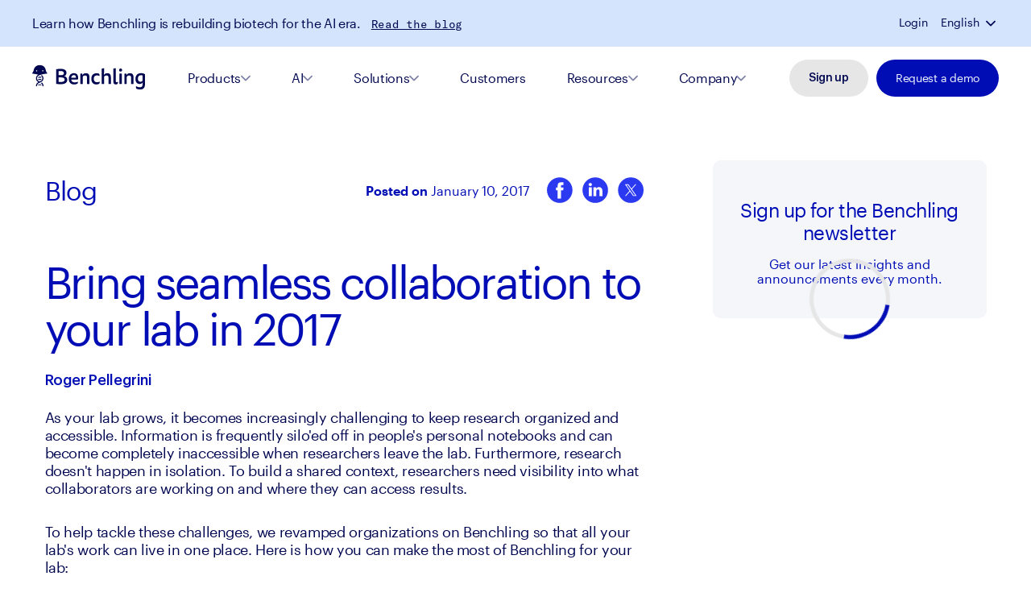

--- FILE ---
content_type: text/html; charset=utf-8
request_url: https://www.benchling.com/blog/bring-seamless-collaboration-to-your-lab-in-2017
body_size: 20590
content:
<!DOCTYPE html><html lang="en"><head><meta charSet="utf-8"/><meta name="viewport" content="width=device-width, initial-scale=1"/><link rel="stylesheet" href="/_next/static/css/eee311d16a3a2253.css" data-precedence="next"/><link rel="stylesheet" href="/_next/static/css/97d96e56ae8893a6.css" data-precedence="next"/><link rel="stylesheet" href="/_next/static/css/7d7c1d1d88bbde5f.css" data-precedence="next"/><link rel="stylesheet" href="/_next/static/css/0346a24e780add16.css" data-precedence="next"/><link rel="stylesheet" href="/_next/static/css/b5fab74f717d03e5.css" data-precedence="next"/><link rel="stylesheet" href="/_next/static/css/c715461f436850f4.css" data-precedence="next"/><link rel="stylesheet" href="/_next/static/css/cd31d23512c52fe5.css" data-precedence="next"/><link rel="stylesheet" href="/_next/static/css/1ecd9cf5ad46b6a5.css" data-precedence="next"/><link rel="stylesheet" href="/_next/static/css/961d88c8bff4a62c.css" data-precedence="next"/><link rel="stylesheet" href="/_next/static/css/63fbcde17f2d4c15.css" data-precedence="next"/><link rel="stylesheet" href="/_next/static/css/6a27ea4aca3fb103.css" data-precedence="next"/><link rel="stylesheet" href="/_next/static/css/f756af8f0f26721d.css" data-precedence="next"/><link rel="stylesheet" href="/_next/static/css/e0e56a8686516991.css" data-precedence="next"/><link rel="stylesheet" href="/_next/static/css/b871229f8d888f30.css" data-precedence="next"/><link rel="stylesheet" href="/_next/static/css/4b58697ff318200c.css" data-precedence="next"/><link rel="stylesheet" href="/_next/static/css/9b62dc57cc628f06.css" data-precedence="next"/><link rel="stylesheet" href="/_next/static/css/c16162dbf86c04f9.css" data-precedence="next"/><link rel="stylesheet" href="/_next/static/css/6bab7ed98fcb7321.css" data-precedence="next"/><link rel="stylesheet" href="/_next/static/css/8114908fd3099cfc.css" data-precedence="next"/><link rel="stylesheet" href="/_next/static/css/e2200aba7e7bc45a.css" data-precedence="next"/><link rel="stylesheet" href="/_next/static/css/d6ea3ff1cfc6f430.css" data-precedence="next"/><link rel="preload" as="script" fetchPriority="low" href="/_next/static/chunks/webpack-176efa5603346bdc.js"/><script src="/_next/static/chunks/fd9d1056-ce67c2aba400297a.js" async=""></script><script src="/_next/static/chunks/2117-0fe371749d10e60f.js" async=""></script><script src="/_next/static/chunks/main-app-be3d940aef6bd3eb.js" async=""></script><script src="/_next/static/chunks/app/layout-27c373d09e4f8b2e.js" async=""></script><script data-report-only="off" data-dismissed-view-state="Closed" data-tracker-overrides="off" src="https://transcend-cdn.com/cm/54015a1d-a0da-4d87-ba52-cf7af8084ef6/airgap.js" async=""></script><script src="/_next/static/chunks/2626716e-b496a3b36b79551a.js" async=""></script><script src="/_next/static/chunks/e6b68d76-befb66ed8fdafce7.js" async=""></script><script src="/_next/static/chunks/13b76428-8bc6f891f726115d.js" async=""></script><script src="/_next/static/chunks/9845-3950af080bc7128c.js" async=""></script><script src="/_next/static/chunks/2622-38c917abd91a3292.js" async=""></script><script src="/_next/static/chunks/app/blog/%5Bslug%5D/page-5c877472d87963d2.js" async=""></script><link rel="icon" href="/favicon.ico" sizes="any"/><link rel="icon" href="/icon.svg" type="image/svg+xml"/><link rel="apple-touch-icon" href="/apple-touch-icon.png"/><link rel="manifest" href="/manifest.webmanifest"/><link rel="preconnect" href="https://dev.visualwebsiteoptimizer.com"/><link rel="preload" href="/assets/fonts/Graphik-Regular-Web.woff2" as="font" crossorigin=""/><link rel="preload" href="/assets/fonts/Graphik-Semibold-Web.woff2" as="font" crossorigin=""/><link rel="preload" href="/assets/fonts/GT-America-Mono-Regular.woff2" as="font" crossorigin=""/><title>Bring seamless collaboration to your lab in 2017</title><meta name="description" content="As your lab grows, it becomes increasingly challenging to keep research organized and accessible. Click here to learn how we help tackle these challenges!"/><meta name="robots" content="index, follow, nocache"/><meta name="googlebot" content="index, follow"/><link rel="canonical" href="https://www.benchling.com/blog/bring-seamless-collaboration-to-your-lab-in-2017"/><meta property="og:title" content="Bring seamless collaboration to your lab in 2017"/><meta property="og:description" content="As your lab grows, it becomes increasingly challenging to keep research organized and accessible. Click here to learn how we help tackle these challenges!"/><meta property="og:image" content="https://www.benchling.com/assets/images/benchling.com.png"/><meta property="og:image:width" content="1200"/><meta property="og:image:height" content="630"/><meta name="twitter:card" content="summary_large_image"/><meta name="twitter:creator" content="@benchling"/><meta name="twitter:title" content="Bring seamless collaboration to your lab in 2017"/><meta name="twitter:description" content="As your lab grows, it becomes increasingly challenging to keep research organized and accessible. Click here to learn how we help tackle these challenges!"/><meta name="twitter:image" content="https://www.benchling.com/assets/images/benchling.com.png"/><script>(function(){var a=window.mutiny=window.mutiny||{};if(!window.mutiny.client){a.client={_queue:{}};var b=["identify","trackConversion"];var c=[].concat(b,["defaultOptOut","optOut","optIn"]);var d=function factory(c){return function(){for(var d=arguments.length,e=new Array(d),f=0;f<d;f++){e[f]=arguments[f]}a.client._queue[c]=a.client._queue[c]||[];if(b.includes(c)){return new Promise(function(b,d){a.client._queue[c].push({args:e,resolve:b,reject:d});setTimeout(d,500)})}else{a.client._queue[c].push({args:e})}}};c.forEach(function(b){a.client[b]=d(b)})}})();</script><script id="airgap-script">
              self.airgap = {
                suppressTelemetry: {
                  cookies: [
                    /^dd_cookie_test_/,
                    /^_gac_/,
                    /^amp_/,
                    /^_?tldtest_/,
                    /^Hm_ck_/,
                    /^mp_/,
                    /^dd_site_test_/,
                    /^_hp2_/,
                    /^visitor_id/,
                  ],
                  requests: [/^wss?:\/+ws\d+\.hotjar\.com(\/|$)/],
                },
              };</script><script src="/_next/static/chunks/polyfills-42372ed130431b0a.js" noModule=""></script></head><body><noscript><iframe title="gtm" src="https://www.googletagmanager.com/ns.html?id=GTM-NHPZDRV" height="0" width="0" style="display:none;visibility:hidden"></iframe></noscript><div class="Header_header__MwWvM header undefined" id="navigationParent"><button class="Header_skipToMain__Ae1A9">Skip to Main Content</button><div class="MobileNavigation_mobileHeader__WwQrQ MobileNavigation_dark__UuaP6" id="mobileHeader"><div class=""><section class="StickyBanner_containerBg__opVM0 StickyBanner_stickyShow___n1OT"><div class="StickyBanner_stickyBannerContainer__z0vpS"><div class="StickyBanner_innerContainer__g9nxq"><div class="StickyBanner_loginLanguageWrapper__YKAIG"><div class="StickyBanner_login__pLAjy"><a href="https://benchling.com/signin/welcome">Login</a></div><div class="StickyBanner_language__2sRBR"><div class="StickyBanner_languageDropddown__tgoGW" role="button" tabindex="0">English</div><span role="button" tabindex="0"><svg width="12" height="8" viewBox="0 0 12 8" fill="none" xmlns="http://www.w3.org/2000/svg"><path d="M11 1.54883L6 6.54883L1 1.54883" stroke="white" stroke-width="1.75" stroke-linecap="round" stroke-linejoin="round"></path></svg></span></div></div></div></div></section></div><div class="NavigationBar_navigationBorder__nvjBI"><div class="NavigationBar_navigationContainer__NqPaM"><div class="NavigationBar_navigation__nPAzq"><div class="MobileNavigation_navigationLeft__03WUI"><div class="MobileNavigation_logo__fu_20"><a href="/"><svg width="152" height="34" viewBox="0 0 152 34" fill="none" xmlns="http://www.w3.org/2000/svg" aria-label="Benchling Logo"><path d="M117.578 12.1464V25.822C117.882 26.0033 118.389 26.081 119.174 26.081C119.984 26.081 120.491 26.0033 120.795 25.822V12.1464C120.491 11.9651 119.984 11.8874 119.174 11.8874C118.389 11.8874 117.882 11.9651 117.578 12.1464ZM56.1043 13.9853C58.4346 13.9853 58.9918 15.7984 58.7892 17.5078H52.6342C52.7608 15.384 54.0273 13.9853 56.1043 13.9853ZM49.3161 19.1396C49.3161 23.6981 51.8743 26.5731 56.5602 26.5731C58.4599 26.5731 59.9796 26.081 60.8662 25.5371C61.3981 24.9672 61.7527 23.6981 61.6767 22.7916C60.6382 23.3355 59.1185 23.8017 57.3201 23.8017C54.4326 23.8017 52.7608 22.6362 52.6089 20.0461H61.55C61.8033 19.2691 61.9047 18.3884 61.9047 17.4819C61.9047 13.9076 60.081 11.3952 56.2056 11.3952C51.9503 11.3952 49.3161 14.5292 49.3161 19.1396ZM67.781 13.9594H67.6037L67.4011 11.732C66.3372 11.732 65.4001 11.9133 64.7922 12.25V25.8479C65.0961 26.0292 65.6027 26.1069 66.3879 26.1069C67.1984 26.1069 67.705 26.0292 68.009 25.8479V16.3682C68.5409 15.3581 69.554 14.4515 71.3018 14.4515C73.3027 14.4515 73.8853 15.6171 73.8853 17.5078V25.8479C74.1893 26.0292 74.6959 26.1069 75.4811 26.1069C76.2916 26.1069 76.7982 26.0292 77.1021 25.8479V16.8862C77.1021 12.2241 74.5945 11.447 72.4416 11.447C69.858 11.3952 68.4142 12.5349 67.781 13.9594ZM79.6857 19.1396C79.6857 23.7499 82.0666 26.5731 86.4232 26.5731C88.019 26.5731 89.3107 26.2105 90.1973 25.7184C90.7798 25.0708 91.1851 23.5945 91.0585 22.6621C90.02 23.2319 88.8548 23.6204 87.4364 23.6204C84.7262 23.6204 82.9531 22.17 82.9531 18.9583C82.9531 15.7466 84.7009 14.3479 87.4111 14.3479C88.7282 14.3479 89.716 14.6587 90.7545 15.3063C90.9318 14.322 90.6785 12.9234 90.1973 12.2759C89.4121 11.7579 88.1709 11.4729 86.7778 11.4729C82.7505 11.3952 79.6857 13.8299 79.6857 19.1396ZM127.203 13.9594H127.026L126.823 11.732C125.759 11.732 124.822 11.9133 124.214 12.25V25.8479C124.518 26.0292 125.025 26.1069 125.81 26.1069C126.621 26.1069 127.127 26.0292 127.431 25.8479V16.3682C127.963 15.3581 128.976 14.4515 130.699 14.4515C132.7 14.4515 133.282 15.6171 133.282 17.5078V25.8479C133.586 26.0292 134.093 26.1069 134.878 26.1069C135.688 26.1069 136.195 26.0292 136.499 25.8479V16.8862C136.499 12.2241 134.017 11.447 131.838 11.447C129.28 11.3952 127.862 12.5349 127.203 13.9594ZM142.451 18.8288C142.451 16.0315 143.768 14.1148 146.732 14.1148C147.618 14.1148 148.252 14.2961 148.784 14.5551V21.3152C148.226 22.2218 147.314 22.9729 145.82 22.9729C143.692 22.9729 142.451 21.5483 142.451 18.8288ZM139.158 19.1655C139.158 23.7758 141.514 25.9256 144.782 25.9256C146.833 25.9256 148.15 25.0967 148.885 23.8276H149.062C148.885 24.501 148.758 25.6666 148.758 26.5213C148.758 29.0596 147.821 30.3805 145.06 30.3805C143.566 30.3805 141.742 29.9402 139.994 28.9559C139.69 29.9402 139.817 31.4165 140.425 32.323C141.843 33.0224 143.794 33.3591 145.44 33.3591C150.709 33.3591 152 30.1733 152 25.8997V12.8457C150.481 11.8615 148.859 11.3693 146.808 11.3693C142.021 11.3952 139.158 14.063 139.158 19.1655ZM35.6384 23.1024V17.0934H39.0071C41.9453 17.0934 43.769 18.0776 43.769 20.2015C43.769 22.3513 41.92 23.2578 38.8045 23.2578C37.6394 23.2319 36.4742 23.1801 35.6384 23.1024ZM35.6384 8.67566C36.3729 8.52026 37.1834 8.46846 38.1966 8.46846C41.0081 8.46846 42.7558 9.32318 42.7558 11.3693C42.7558 13.2342 41.2868 14.1407 38.9818 14.1407H35.6384V8.67566ZM32.2949 6.08559V25.8997C34.0933 26.1069 36.5502 26.1846 38.9058 26.1846C43.5917 26.1846 47.2138 24.5528 47.2138 20.2533C47.2138 17.456 45.6434 16.0574 43.2878 15.4358V15.2545C45.0355 14.7623 46.1753 13.1824 46.1753 10.929C46.1753 7.01801 42.8065 5.54167 38.1206 5.54167C35.917 5.54167 34.0173 5.77478 32.2949 6.08559ZM117.173 7.22522C117.173 8.52026 117.907 9.27138 119.174 9.27138C120.39 9.27138 121.2 8.54616 121.2 7.19932C121.2 5.85248 120.415 5.10136 119.199 5.10136C117.983 5.10136 117.173 5.85248 117.173 7.22522ZM93.5914 5.46397V25.822C93.8953 26.0033 94.4019 26.081 95.1871 26.081C95.9976 26.081 96.5042 26.0033 96.8082 25.822V16.3423C97.3654 15.3063 98.3786 14.4256 100.177 14.4256C102.203 14.4256 102.811 15.5653 102.811 17.4819V25.822C103.115 26.0033 103.622 26.081 104.407 26.081C105.217 26.081 105.724 26.0033 106.028 25.822V16.8603C106.028 12.1982 103.47 11.4211 101.266 11.4211C98.5812 11.4211 97.2894 12.5608 96.6562 13.8817H96.5042C96.7068 12.768 96.8082 11.4988 96.8082 9.9189V4.79055C95.3137 4.76465 94.3259 4.99776 93.5914 5.46397ZM109.371 5.46397V22.688C109.371 25.0967 110.258 26.5472 112.588 26.5472C113.525 26.5472 114.311 26.3141 114.842 25.9774C115.349 25.3816 115.678 24.0607 115.526 23.0506C115.045 23.3873 114.437 23.5945 113.779 23.5945C113.044 23.5945 112.614 23.3614 112.614 22.1959V4.76465C111.094 4.76465 110.106 4.99776 109.371 5.46397Z" fill="#000DB5"></path><path d="M8.6119 26.3919C8.20663 26.7545 7.92801 27.143 7.80137 27.6093H12.4619C12.3099 27.1689 12.0567 26.7545 11.6514 26.3919H8.6119ZM12.9432 24.0609C12.5379 24.3199 12.082 24.553 11.6007 24.7602L11.4994 24.812L11.6007 24.8638C13.0192 25.7444 13.7284 26.884 13.7284 28.3863C13.7284 28.8007 14.0577 29.1374 14.4629 29.1374C14.8682 29.1374 15.1975 28.8007 15.1975 28.3863C15.1975 26.625 14.4629 25.1487 13.0192 24.035L12.9938 24.0091L12.9432 24.0609ZM7.77604 19.2692C7.92801 19.7354 8.1813 20.1239 8.58657 20.4866H11.6007C12.006 20.1239 12.2593 19.7354 12.4113 19.2692H7.77604ZM8.6119 16.3165C8.20663 16.6791 7.92801 17.0677 7.80137 17.5339H12.4619C12.3099 17.0936 12.0567 16.6791 11.6514 16.3165H8.6119ZM5.09115 8.20959C5.09115 7.71748 5.47109 7.32897 5.95234 7.32897C6.43359 7.32897 6.81353 7.71748 6.81353 8.20959C6.81353 8.7017 6.43359 9.09022 5.95234 9.09022C5.47109 9.09022 5.09115 8.6758 5.09115 8.20959ZM13.3991 8.20959C13.3991 7.71748 13.779 7.32897 14.2603 7.32897C14.7415 7.32897 15.1215 7.71748 15.1215 8.20959C15.1215 8.7017 14.7415 9.09022 14.2603 9.09022C13.779 9.09022 13.3991 8.6758 13.3991 8.20959ZM1.84903 7.76928C1.77304 8.10599 1.69705 8.4168 1.62106 8.5722C1.06382 10.0485 0.329279 10.722 0.329279 10.7479C0.151975 10.8515 0.0253291 11.0587 0 11.2659V11.4472C0 11.4731 0 11.499 0 11.5249C0.0759873 11.8098 0.303948 12.0429 0.607897 12.0688C4.48325 12.4314 6.66156 13.0012 8.10531 13.4156C6.07899 14.5812 5.04049 16.2388 5.04049 18.3627C5.04049 20.5384 6.12964 22.2219 8.25729 23.3874C6.12964 24.553 5.04049 26.2624 5.04049 28.4122C5.04049 28.8266 5.36977 29.1633 5.77504 29.1633C6.1803 29.1633 6.50958 28.8266 6.50958 28.4122C6.50958 25.848 8.56124 24.7602 10.1063 24.1645C10.1823 24.1386 10.2583 24.1127 10.3343 24.0868C10.8662 23.8795 11.3728 23.6723 11.8287 23.4392C14.0323 22.2737 15.1468 20.5642 15.1468 18.3368C15.1468 16.705 14.5136 15.3064 13.2725 14.2186L13.2471 14.1927H13.2218C12.6139 14.3481 12.0567 14.5035 11.5754 14.6589L11.4488 14.7107L11.5754 14.7884C12.9938 15.669 13.6777 16.8086 13.6777 18.3109C13.6777 20.8751 11.6261 21.9629 10.081 22.5327C8.53591 21.937 6.48425 20.8751 6.48425 18.3109C6.48425 15.7467 8.53591 14.6589 10.081 14.0632L10.1823 14.0373C10.5369 13.8819 11.0435 13.6746 11.9553 13.4156C13.4244 12.9753 15.6027 12.4055 19.6047 12.017C19.9087 11.9911 20.1366 11.7839 20.2126 11.4731C20.2886 11.1882 20.162 10.8774 19.9087 10.722C19.9087 10.722 19.1741 10.0226 18.6169 8.5463C18.5409 8.365 18.4902 8.08009 18.3889 7.74338C17.857 5.59361 16.5906 0.542969 10.1316 0.542969C3.64739 0.56887 2.38094 5.61952 1.84903 7.76928Z" fill="#000DB5"></path></svg></a></div></div><button aria-label="Navigation Menu" class="MobileNavigation_hamburgerMenuToggle__Mnn5q"><span class="MobileNavigation_hamburgerMenuTopBar__ywrEb"></span><span class="MobileNavigation_hamburgerMenuBottomBar__PCdsQ"></span></button></div></div></div></div></div><main class="null"><div class="BlogPost_postcontainer__6chHl"><div class="BlogPost_main__TYYun"><div class="BlogPost_breadcrumbsWrapper__v9gfF"><div class="BlogPost_blogHeader__bd_NE"><a href="/blog">Blog</a></div><div class="BlogPost_postDateShareWrapper__CEwcf"><div class="BlogPost_postDate__abUiA"><span>Posted on </span>January 10, 2017</div><div class="BlogPost_shareWrapper__WwHzj"><div class="BlogPost_socialWrapper__8xMtJ"><button aria-label="Facebook" tabindex="0" target="_blank"><svg width="32" height="32" viewBox="0 0 32 32" fill="none" xmlns="http://www.w3.org/2000/svg"><path d="M15.9092 0.195312C7.14871 0.195312 0.0574951 7.28653 0.0574951 16.0471C0.0574951 24.8076 7.14871 31.8988 15.9092 31.8988C24.6698 31.8988 31.761 24.8076 31.761 16.0471C31.761 7.28653 24.6564 0.195312 15.9092 0.195312ZM20.5699 9.81052C20.5699 9.81052 18.9941 9.81052 18.3665 9.81052C17.5919 9.81052 17.4316 10.131 17.4316 10.9323C17.4316 11.6 17.4316 12.8687 17.4316 12.8687H20.5699L20.2628 16.2741H17.4183V26.4635H13.3452V16.3141H11.2218V12.8553H13.3452C13.3452 12.8553 13.3452 12.3612 13.3452 10.131C13.3452 7.58033 14.7207 6.24488 17.7388 6.24488C18.2329 6.24488 20.5566 6.24488 20.5566 6.24488L20.5699 9.81052Z" fill="#2B39F1"></path></svg></button></div><div class="BlogPost_socialWrapper__8xMtJ"><button aria-label="LinkedIn" tabindex="0" target="_blank"><svg width="32" height="32" viewBox="0 0 32 32" fill="none" xmlns="http://www.w3.org/2000/svg"><circle cx="16.0287" cy="16.0471" r="15.8517" fill="#2B39F1"></circle><path d="M7.78589 9.07283C7.78589 8.52521 7.97869 8.07344 8.36426 7.71751C8.74984 7.36156 9.25111 7.18359 9.86803 7.18359C10.474 7.18359 10.9642 7.35882 11.3388 7.70929C11.7243 8.07071 11.9171 8.54165 11.9171 9.12211C11.9171 9.64781 11.7299 10.0859 11.3553 10.4364C10.9697 10.7978 10.4629 10.9785 9.83498 10.9785H9.81846C9.21254 10.9785 8.72231 10.7978 8.34774 10.4364C7.97317 10.0749 7.78589 9.62043 7.78589 9.07283ZM8.00071 23.4475V12.4735H11.6693V23.4475H8.00071ZM13.7018 23.4475H17.3704V17.3198C17.3704 16.9364 17.4145 16.6407 17.5026 16.4326C17.6568 16.0603 17.8909 15.7454 18.2049 15.488C18.5189 15.2306 18.9127 15.102 19.3864 15.102C20.6203 15.102 21.2372 15.9289 21.2372 17.5826V23.4475H24.9058V17.1555C24.9058 15.5346 24.5202 14.3052 23.749 13.4674C22.9778 12.6295 21.9588 12.2106 20.6919 12.2106C19.2708 12.2106 18.1636 12.8184 17.3704 14.0341V14.067H17.3538L17.3704 14.0341V12.4735H13.7018C13.7239 12.8239 13.7349 13.9136 13.7349 15.7427C13.7349 17.5717 13.7239 20.1399 13.7018 23.4475Z" fill="white"></path></svg></button></div><div class="BlogPost_socialWrapper__8xMtJ"><button aria-label="Twitter" tabindex="0" target="_blank"><svg width="32" height="32" viewBox="0 0 32 32" fill="none" xmlns="http://www.w3.org/2000/svg"><circle cx="16.1483" cy="16.0471" r="15.8517" fill="#2B39F1"></circle><path d="M17.5361 14.9253L22.9608 8.75H21.6755L16.9631 14.1108L13.2021 8.75H8.86316L14.5519 16.8573L8.86316 23.3325H10.1485L15.1218 17.6699L19.0946 23.3325H23.4335L17.5361 14.9253ZM15.7751 16.9284L15.1979 16.1206L10.612 9.69893H12.5865L16.2885 14.8834L16.8634 15.6912L21.6749 22.4298H19.7004L15.7751 16.9284Z" fill="white"></path></svg></button></div></div></div></div><div class="BlogPost_heroTitle__eLt8D"><h1>Bring seamless collaboration to your lab in 2017</h1></div><div class="BlogPost_authorDateWrapper__1zyAA"><div class="BlogPost_authorWrapper__H4i2g"><div class="BlogPost_authorName__sEkkw"><div class="BlogPost_authorItem__LonRw"><div class="BlogPost_authorName__sEkkw">Roger Pellegrini</div></div><div class="BlogPost_authorWrapper__H4i2g"></div></div></div></div><div class="Wysiwig_main__bwjFc wysiwyg null Wysiwig_blogPost__1g3Rl"><p>As your lab grows, it becomes increasingly challenging to keep research organized and accessible. Information is frequently silo&#x27;ed off in people&#x27;s personal notebooks and can become completely inaccessible when researchers leave the lab. Furthermore, research doesn&#x27;t happen in isolation. To build a shared context, researchers need visibility into what collaborators are working on and where they can access results.</p><p>To help tackle these challenges, we revamped organizations on Benchling so that all your lab&#x27;s work can live in one place. Here is how you can make the most of Benchling for your lab:</p><h3>Organize your research to find it faster</h3><h5>Always have access to your lab&#x27;s research in one place</h5><p>Transfer project ownership to your organization to ensure that the PI and other org admins always have access to the work even as the structure of your research organization changes. After transferring ownership, you can still control what access level other members of the lab have.</p><figure class="InlineMedia_blockEmbeddedAsset__E4Gel"><div class="InlineMedia_imageContainer__SBzBW"><div class="ResponsiveImage_responsiveImageContainer__i7NMk"><div aria-owns="rmiz-modal-" data-rmiz=""><div data-rmiz-content="not-found" style="visibility:visible"><img alt="2017-01-transfer_project.gif" loading="lazy" decoding="async" data-nimg="fill" style="position:absolute;height:100%;width:100%;left:0;top:0;right:0;bottom:0;color:transparent" src="https://images.ctfassets.net/kzeezny59h5p/4WrkBYLVsfzvVDEWbNGmkV/e125b0738f1000b99465f0db1a7af045/2017-01-transfer_project.gif"/></div></div></div></div></figure><h5>Star projects to move them to the top of the sidebar</h5><p>Star projects you are actively working on so that they show up first in your sidebar. Keep your sidebar clutter free by collapsing sections that you don&#x27;t need.</p><figure class="InlineMedia_blockEmbeddedAsset__E4Gel"><div class="InlineMedia_imageContainer__SBzBW"><div class="ResponsiveImage_responsiveImageContainer__i7NMk"><div aria-owns="rmiz-modal-" data-rmiz=""><div data-rmiz-content="not-found" style="visibility:visible"><img alt="2017-01-star_projects.gif" loading="lazy" decoding="async" data-nimg="fill" style="position:absolute;height:100%;width:100%;left:0;top:0;right:0;bottom:0;color:transparent" src="https://images.ctfassets.net/kzeezny59h5p/6tVzzACpKTXaoXKmWjqlPd/35adea7d6dcd1361312ddb7dc5ae27b8/2017-01-star_projects.gif"/></div></div></div></div></figure><h5>See more files with compact view</h5><p>Switch to compact view to see more files in your sidebar.</p><figure class="InlineMedia_blockEmbeddedAsset__E4Gel"><div class="InlineMedia_imageContainer__SBzBW"><div class="ResponsiveImage_responsiveImageContainer__i7NMk"><div aria-owns="rmiz-modal-" data-rmiz=""><div data-rmiz-content="not-found" style="visibility:visible"><img alt="2017-01-compact_view.gif" loading="lazy" decoding="async" data-nimg="fill" style="position:absolute;height:100%;width:100%;left:0;top:0;right:0;bottom:0;color:transparent" src="https://images.ctfassets.net/kzeezny59h5p/1PiNDw097tGjE6XOmKWqN4/aa4fcfe3aa3b43f2ff486252752ba8ea/2017-01-compact_view.gif"/></div></div></div></div></figure><h5>Track all biological entities in your lab</h5><p>Create a shared library of sequences, proteins, and other entities in your organization&#x27;s registry.</p><figure class="InlineMedia_blockEmbeddedAsset__E4Gel"><div class="InlineMedia_imageContainer__SBzBW"><div class="ResponsiveImage_responsiveImageContainer__i7NMk"><div aria-owns="rmiz-modal-" data-rmiz=""><div data-rmiz-content="not-found" style="visibility:visible"><img alt="2016-08-screenshot-2016-08-30-23-03-14.png" loading="lazy" decoding="async" data-nimg="fill" style="position:absolute;height:100%;width:100%;left:0;top:0;right:0;bottom:0;color:transparent" src="https://images.ctfassets.net/kzeezny59h5p/66fXYgqrtjOruM92J6KCC0/642a118792a9d8011b135a8bca79b150/2016-08-screenshot-2016-08-30-23-03-14.png"/></div></div></div></div></figure><h3>Visualize what you are working on this week</h3><h5>Track to-dos across all your projects</h5><p>Open your calendar to see all your to-dos in one place. Mark them as done straight from the calendar. To create a todo, just add a checkbox to your entry.</p><figure class="InlineMedia_blockEmbeddedAsset__E4Gel"><div class="InlineMedia_imageContainer__SBzBW"><div class="ResponsiveImage_responsiveImageContainer__i7NMk"><div aria-owns="rmiz-modal-" data-rmiz=""><div data-rmiz-content="not-found" style="visibility:visible"><img alt="2017-01-todos-across-entries.gif" loading="lazy" decoding="async" data-nimg="fill" style="position:absolute;height:100%;width:100%;left:0;top:0;right:0;bottom:0;color:transparent" src="https://images.ctfassets.net/kzeezny59h5p/3nECyl07xbHCoEaRK8IzKo/323b0311e13f39147a368530a3f8b449/2017-01-todos-across-entries.gif"/></div></div></div></div></figure><h5>Get a birds eye view of your lab&#x27;s work</h5><p>Use the team calendar to see work in progress across your entire lab. Filter it down by project and person to see what is going on in the lab every week.</p><figure class="InlineMedia_blockEmbeddedAsset__E4Gel"><div class="InlineMedia_imageContainer__SBzBW"><div class="ResponsiveImage_responsiveImageContainer__i7NMk"><div aria-owns="rmiz-modal-" data-rmiz=""><div data-rmiz-content="not-found" style="visibility:visible"><img alt="2017-01-benchling-team-calendar.png" loading="lazy" decoding="async" data-nimg="fill" style="position:absolute;height:100%;width:100%;left:0;top:0;right:0;bottom:0;color:transparent" src="https://images.ctfassets.net/kzeezny59h5p/13O96I3vcTbeVXfdShW7vs/52dd1bec4b6d9d9696a36d9993b4f524/2017-01-benchling-team-calendar.png"/></div></div></div></div></figure><h3>Collaborate effortlessly</h3><h5>Use Notebook Templates to standardize experimental structure</h5><p>Create a notebook template that anyone in your organization can use, whether you are doing lots of variations of an experiment or want to encourage everyone to record a consistent set of information.</p><figure class="InlineMedia_blockEmbeddedAsset__E4Gel"><div class="InlineMedia_imageContainer__SBzBW"><div class="ResponsiveImage_responsiveImageContainer__i7NMk"><div aria-owns="rmiz-modal-" data-rmiz=""><div data-rmiz-content="not-found" style="visibility:visible"><img alt="2017-01-template-intro.gif" loading="lazy" decoding="async" data-nimg="fill" style="position:absolute;height:100%;width:100%;left:0;top:0;right:0;bottom:0;color:transparent" src="https://images.ctfassets.net/kzeezny59h5p/3Tc5cI8PscM2ZWCw5guUNd/40a5de5f7496a7f356383569f583e9de/2017-01-template-intro.gif"/></div></div></div></div></figure><h5>@mention your lab mates for discussion throughout the experimental process</h5><p>Share context with collaborators faster by @mentioning them by name in your entries and we will email them to let them know.</p><figure class="InlineMedia_blockEmbeddedAsset__E4Gel"><div class="InlineMedia_imageContainer__SBzBW"><div class="ResponsiveImage_responsiveImageContainer__i7NMk"><div aria-owns="rmiz-modal-" data-rmiz=""><div data-rmiz-content="not-found" style="visibility:visible"><img alt="2017-01-mention_people.gif" loading="lazy" decoding="async" data-nimg="fill" style="position:absolute;height:100%;width:100%;left:0;top:0;right:0;bottom:0;color:transparent" src="https://images.ctfassets.net/kzeezny59h5p/98OS805lkcAgUJ6yNkl5B/557afc7d1ffcf489087270286bdc5e6d/2017-01-mention_people.gif"/></div></div></div></div></figure><p>Set up your lab on Benchling to streamline collaboration with your lab mates and make it easier to search, discover, and share research. Invite 10 more lab members and become a Benchling Gold member when they join. As a <a href="https://benchling.com/invite">Benchling Gold</a> member you get 15GB more space and early access to beta features.</p><p>We look forward to hearing what you think about the all new Organizations experience. For more information check out our <a href="https://benchling.com/tutorials/19/creating-and-managing-organizations">Organizations tutorial</a>.</p></div></div><div class="BlogPost_sidebarWrapper__EWoik"><div class="BlogPost_sidebar__GfR9m"><div class="BlogPost_sideContentWrapper__qzcNB"><div class="BlogPost_listResults__tNlVG" style="width:340px;max-width:340px;height:5px;background-color:#FFF"></div></div><div class="BlogPost_newsletterAbs__bP0_3" style="height:0;top:-2px"><div class="BlogPost_newsletterSticky__ehAlH"><div class="BlogPost_listResults__tNlVG BlogPost_newsLetterCard__YljHe"><div class="BlogPost_newsletterContent__jNjUu"><div class="BlogPost_newsletterHeader__j9AxS"><h3>Sign up for the Benchling newsletter</h3><p>Get our latest insights and announcements every month.</p></div></div></div></div></div></div></div></div></main><footer class="Footer_footer__OYoYH footer"><div class="Footer_container__7AGDW"><div class="Footer_logoWrapper__Az2hK"><div class="Footer_logo__oqoeK"><span style="box-sizing:border-box;display:block;overflow:hidden;width:initial;height:initial;background:none;opacity:1;border:0;margin:0;padding:0;position:absolute;top:0;left:0;bottom:0;right:0"><img alt="Benchling Logo" src="[data-uri]" decoding="async" data-nimg="fill" style="position:absolute;top:0;left:0;bottom:0;right:0;box-sizing:border-box;padding:0;border:none;margin:auto;display:block;width:0;height:0;min-width:100%;max-width:100%;min-height:100%;max-height:100%;object-fit:contain"/><noscript><img alt="Benchling Logo" loading="lazy" decoding="async" data-nimg="fill" style="position:absolute;top:0;left:0;bottom:0;right:0;box-sizing:border-box;padding:0;border:none;margin:auto;display:block;width:0;height:0;min-width:100%;max-width:100%;min-height:100%;max-height:100%;object-fit:contain" src="https://images.ctfassets.net/kzeezny59h5p/19VtFdG2y54MdEhV2z4lpT/b73d0c4af2242eebf32bcd3041a798d0/Logo.png"/></noscript></span></div><div class="Footer_address__a9mBY">680 Folsom St., 8th Floor
San Francisco, CA 94107</div><div class="Footer_socialIconContainer__KRXRr"><a target="_self" rel="noreferrer noopener" variant="transparent" url="https://www.facebook.com/benchling" name="Facebook" class="Footer_socialIcon__l8cBS social-link CTA_cta____AUa CTA_ctaTransparent__ykA19" href="https://www.facebook.com/benchling"><span style="box-sizing:border-box;display:block;overflow:hidden;width:initial;height:initial;background:none;opacity:1;border:0;margin:0;padding:0;position:absolute;top:0;left:0;bottom:0;right:0"><img alt="Facebook" src="[data-uri]" decoding="async" data-nimg="fill" style="position:absolute;top:0;left:0;bottom:0;right:0;box-sizing:border-box;padding:0;border:none;margin:auto;display:block;width:0;height:0;min-width:100%;max-width:100%;min-height:100%;max-height:100%;object-fit:contain"/><noscript><img alt="Facebook" loading="lazy" decoding="async" data-nimg="fill" style="position:absolute;top:0;left:0;bottom:0;right:0;box-sizing:border-box;padding:0;border:none;margin:auto;display:block;width:0;height:0;min-width:100%;max-width:100%;min-height:100%;max-height:100%;object-fit:contain" src="/assets/images/facebook-icon.svg"/></noscript></span></a><a target="_self" rel="noreferrer noopener" variant="transparent" url="https://www.linkedin.com/company/3769390" name="LinkedIn" class="Footer_socialIcon__l8cBS social-link CTA_cta____AUa CTA_ctaTransparent__ykA19" href="https://www.linkedin.com/company/3769390"><span style="box-sizing:border-box;display:block;overflow:hidden;width:initial;height:initial;background:none;opacity:1;border:0;margin:0;padding:0;position:absolute;top:0;left:0;bottom:0;right:0"><img alt="LinkedIn" src="[data-uri]" decoding="async" data-nimg="fill" style="position:absolute;top:0;left:0;bottom:0;right:0;box-sizing:border-box;padding:0;border:none;margin:auto;display:block;width:0;height:0;min-width:100%;max-width:100%;min-height:100%;max-height:100%;object-fit:contain"/><noscript><img alt="LinkedIn" loading="lazy" decoding="async" data-nimg="fill" style="position:absolute;top:0;left:0;bottom:0;right:0;box-sizing:border-box;padding:0;border:none;margin:auto;display:block;width:0;height:0;min-width:100%;max-width:100%;min-height:100%;max-height:100%;object-fit:contain" src="/assets/images/linkedin-icon.svg"/></noscript></span></a><a target="_self" rel="noreferrer noopener" variant="transparent" url="https://twitter.com/benchling" name="Twitter" class="Footer_socialIcon__l8cBS social-link CTA_cta____AUa CTA_ctaTransparent__ykA19" href="https://twitter.com/benchling"><span style="box-sizing:border-box;display:block;overflow:hidden;width:initial;height:initial;background:none;opacity:1;border:0;margin:0;padding:0;position:absolute;top:0;left:0;bottom:0;right:0"><img alt="Twitter" src="[data-uri]" decoding="async" data-nimg="fill" style="position:absolute;top:0;left:0;bottom:0;right:0;box-sizing:border-box;padding:0;border:none;margin:auto;display:block;width:0;height:0;min-width:100%;max-width:100%;min-height:100%;max-height:100%;object-fit:contain"/><noscript><img alt="Twitter" loading="lazy" decoding="async" data-nimg="fill" style="position:absolute;top:0;left:0;bottom:0;right:0;box-sizing:border-box;padding:0;border:none;margin:auto;display:block;width:0;height:0;min-width:100%;max-width:100%;min-height:100%;max-height:100%;object-fit:contain" src="/assets/images/x-icon.svg"/></noscript></span></a><a target="_self" rel="noreferrer noopener" variant="transparent" url="https://www.youtube.com/c/Benchling/videos" name="YouTube" class="Footer_socialIcon__l8cBS social-link CTA_cta____AUa CTA_ctaTransparent__ykA19" href="https://www.youtube.com/c/Benchling/videos"><span style="box-sizing:border-box;display:block;overflow:hidden;width:initial;height:initial;background:none;opacity:1;border:0;margin:0;padding:0;position:absolute;top:0;left:0;bottom:0;right:0"><img alt="YouTube" src="[data-uri]" decoding="async" data-nimg="fill" style="position:absolute;top:0;left:0;bottom:0;right:0;box-sizing:border-box;padding:0;border:none;margin:auto;display:block;width:0;height:0;min-width:100%;max-width:100%;min-height:100%;max-height:100%;object-fit:contain"/><noscript><img alt="YouTube" loading="lazy" decoding="async" data-nimg="fill" style="position:absolute;top:0;left:0;bottom:0;right:0;box-sizing:border-box;padding:0;border:none;margin:auto;display:block;width:0;height:0;min-width:100%;max-width:100%;min-height:100%;max-height:100%;object-fit:contain" src="/assets/images/youtube-icon.svg"/></noscript></span></a></div><div class="Footer_ctaContainer__mKqRQ"><a class="Primary_primaryCta__UGjRq Primary_marginRight20__fcMQn" href="/contact-us">Contact us</a><a class="Secondary_secondaryCta__TBANq null" href="https://help.benchling.com/hc/en-us/requests/new">Support</a></div></div><div class="Footer_footerItemsContainer__oxdNS"><div class="Footer_footerItemsGroup__ti5We"><div class="Footer_footerItemsLabel__tQieK">Products</div><a url="/bioresearch" class="Footer_footerItemsLinks__HeKKJ CTA_cta____AUa CTA_ctaLink__C9sBE" variant="link" href="/bioresearch">Benchling Bioresearch</a><a url="/bioprocess" class="Footer_footerItemsLinks__HeKKJ CTA_cta____AUa CTA_ctaLink__C9sBE" variant="link" href="/bioprocess">Benchling Bioprocess</a><a url="/in-vivo" class="Footer_footerItemsLinks__HeKKJ CTA_cta____AUa CTA_ctaLink__C9sBE" variant="link" href="/in-vivo">Benchling In Vivo</a><a url="/insights" class="Footer_footerItemsLinks__HeKKJ CTA_cta____AUa CTA_ctaLink__C9sBE" variant="link" href="/insights">Benchling Insights</a><a url="/pipebio" class="Footer_footerItemsLinks__HeKKJ CTA_cta____AUa CTA_ctaLink__C9sBE" variant="link" href="/pipebio">PipeBio Antibodies</a><a url="/platform" class="Footer_footerItemsLinks__HeKKJ CTA_cta____AUa CTA_ctaLink__C9sBE" variant="link" href="/platform">Platform Overview</a><a url="/connect" class="Footer_footerItemsLinks__HeKKJ CTA_cta____AUa CTA_ctaLink__C9sBE" variant="link" href="/connect">Benchling Connect</a><a url="/validated-cloud" class="Footer_footerItemsLinks__HeKKJ CTA_cta____AUa CTA_ctaLink__C9sBE" variant="link" href="/validated-cloud">Validated Cloud</a><a url="/developer-platform" class="Footer_footerItemsLinks__HeKKJ CTA_cta____AUa CTA_ctaLink__C9sBE" variant="link" href="/developer-platform">Developer Platform</a><a url="/customer-success" class="Footer_footerItemsLinks__HeKKJ CTA_cta____AUa CTA_ctaLink__C9sBE" variant="link" href="/customer-success">Customer Success Packages</a></div><div class="Footer_footerItemsGroup__ti5We"><div class="Footer_footerItemsLabel__tQieK">Solutions</div><a url="/solutions/biopharmaceutical" class="Footer_footerItemsLinks__HeKKJ CTA_cta____AUa CTA_ctaLink__C9sBE" variant="link" href="/solutions/biopharmaceutical">Biopharmaceutical</a><a url="/solutions/industrial-biotech-rd" class="Footer_footerItemsLinks__HeKKJ CTA_cta____AUa CTA_ctaLink__C9sBE" variant="link" href="/solutions/industrial-biotech-rd">Industrial Biotech</a><a url="/solutions/agritech-rd" class="Footer_footerItemsLinks__HeKKJ CTA_cta____AUa CTA_ctaLink__C9sBE" variant="link" href="/solutions/agritech-rd">Agritech</a><a url="/solutions/antibodies-rd" class="Footer_footerItemsLinks__HeKKJ CTA_cta____AUa CTA_ctaLink__C9sBE" variant="link" href="/solutions/antibodies-rd">Antibodies and Proteins</a><a url="/solutions/cell-therapy-rd" class="Footer_footerItemsLinks__HeKKJ CTA_cta____AUa CTA_ctaLink__C9sBE" variant="link" href="/solutions/cell-therapy-rd">Cell Therapy</a><a url="/solutions/gene-therapy-rd" class="Footer_footerItemsLinks__HeKKJ CTA_cta____AUa CTA_ctaLink__C9sBE" variant="link" href="/solutions/gene-therapy-rd">Gene Therapy</a><a url="/solutions/microbial-strains" class="Footer_footerItemsLinks__HeKKJ CTA_cta____AUa CTA_ctaLink__C9sBE" variant="link" href="/solutions/microbial-strains">Microbial Strains</a><a url="/solutions/rna-therapeutics-rd" class="Footer_footerItemsLinks__HeKKJ CTA_cta____AUa CTA_ctaLink__C9sBE" variant="link" href="/solutions/rna-therapeutics-rd">RNA Therapeutics </a></div><div class="Footer_footerItemsGroup__ti5We"><div class="Footer_footerItemsLabel__tQieK">Resources</div><a url="/whats-new" class="Footer_footerItemsLinks__HeKKJ CTA_cta____AUa CTA_ctaLink__C9sBE" variant="link" href="/whats-new">What&#x27;s New</a><a url="/blog" class="Footer_footerItemsLinks__HeKKJ CTA_cta____AUa CTA_ctaLink__C9sBE" variant="link" href="/blog">Blog</a><a url="/content-library" class="Footer_footerItemsLinks__HeKKJ CTA_cta____AUa CTA_ctaLink__C9sBE" variant="link" href="/content-library">Content Library</a><a url="/webinars" class="Footer_footerItemsLinks__HeKKJ CTA_cta____AUa CTA_ctaLink__C9sBE" variant="link" href="/webinars">Webinars</a><a url="/demos" class="Footer_footerItemsLinks__HeKKJ CTA_cta____AUa CTA_ctaLink__C9sBE" variant="link" href="/demos">Demos</a><a target="_self" rel="noreferrer noopener" url="https://help.benchling.com" class="Footer_footerItemsLinks__HeKKJ CTA_cta____AUa CTA_ctaLink__C9sBE" variant="link" href="https://help.benchling.com">Help Center</a><a target="_self" rel="noreferrer noopener" url="https://community.benchling.com/" class="Footer_footerItemsLinks__HeKKJ CTA_cta____AUa CTA_ctaLink__C9sBE" variant="link" href="https://community.benchling.com/">Community</a></div><div class="Footer_footerItemsGroup__ti5We"><div class="Footer_footerItemsLabel__tQieK">Company</div><a url="/about-us" class="Footer_footerItemsLinks__HeKKJ CTA_cta____AUa CTA_ctaLink__C9sBE" variant="link" href="/about-us">About</a><a url="/careers" class="Footer_footerItemsLinks__HeKKJ CTA_cta____AUa CTA_ctaLink__C9sBE" variant="link" href="/careers">Careers</a><a url="/life-at-benchling" class="Footer_footerItemsLinks__HeKKJ CTA_cta____AUa CTA_ctaLink__C9sBE" variant="link" href="/life-at-benchling">Life at Benchling</a><a url="/university-recruiting" class="Footer_footerItemsLinks__HeKKJ CTA_cta____AUa CTA_ctaLink__C9sBE" variant="link" href="/university-recruiting">University Recruiting</a><a url="/news" class="Footer_footerItemsLinks__HeKKJ CTA_cta____AUa CTA_ctaLink__C9sBE" variant="link" href="/news">In the News</a><a url="/trust" class="Footer_footerItemsLinks__HeKKJ CTA_cta____AUa CTA_ctaLink__C9sBE" variant="link" href="/trust">Trust</a><a url="/partnerships" class="Footer_footerItemsLinks__HeKKJ CTA_cta____AUa CTA_ctaLink__C9sBE" variant="link" href="/partnerships">Partner Program</a><a target="_self" rel="noreferrer noopener" url="https://store.benchling.com/" class="Footer_footerItemsLinks__HeKKJ CTA_cta____AUa CTA_ctaLink__C9sBE" variant="link" href="https://store.benchling.com/">Benchling Swag</a></div><div class="Footer_footerItemsGroup__ti5We"><div class="Footer_footerItemsLabel__tQieK">Explore</div><a url="/ai" class="Footer_footerItemsLinks__HeKKJ CTA_cta____AUa CTA_ctaLink__C9sBE" variant="link" href="/ai">AI Overview</a><a url="/customer-stories" class="Footer_footerItemsLinks__HeKKJ CTA_cta____AUa CTA_ctaLink__C9sBE" variant="link" href="/customer-stories">Customer Stories</a><a url="/state-of-tech" class="Footer_footerItemsLinks__HeKKJ CTA_cta____AUa CTA_ctaLink__C9sBE" variant="link" href="/state-of-tech">2024 State of Tech in Biopharma Report</a><a url="/digital-assessment" class="Footer_footerItemsLinks__HeKKJ CTA_cta____AUa CTA_ctaLink__C9sBE" variant="link" href="/digital-assessment">Digital Assessment Report</a><a url="/request-demo" class="Footer_footerItemsLinks__HeKKJ CTA_cta____AUa CTA_ctaLink__C9sBE" variant="link" href="/request-demo">Request a Demo</a><a url="/pricing" class="Footer_footerItemsLinks__HeKKJ CTA_cta____AUa CTA_ctaLink__C9sBE" variant="link" href="/pricing">Pricing</a><a url="/academic" class="Footer_footerItemsLinks__HeKKJ CTA_cta____AUa CTA_ctaLink__C9sBE" variant="link" href="/academic">For Academics</a><a url="/startups" class="Footer_footerItemsLinks__HeKKJ CTA_cta____AUa CTA_ctaLink__C9sBE" variant="link" href="/startups">Startups</a></div><div class="Footer_footerItemsGroup__ti5We"><div class="Footer_footerItemsLabel__tQieK">Learn More</div><a url="/features" class="Footer_footerItemsLinks__HeKKJ CTA_cta____AUa CTA_ctaLink__C9sBE" variant="link" href="/features">Features</a><a url="/notebook" class="Footer_footerItemsLinks__HeKKJ CTA_cta____AUa CTA_ctaLink__C9sBE" variant="link" href="/notebook">ELN Software</a><a url="/what-is-an-electronic-lab-notebook" class="Footer_footerItemsLinks__HeKKJ CTA_cta____AUa CTA_ctaLink__C9sBE" variant="link" href="/what-is-an-electronic-lab-notebook">ELN Ebook</a><a url="/lims-software" class="Footer_footerItemsLinks__HeKKJ CTA_cta____AUa CTA_ctaLink__C9sBE" variant="link" href="/lims-software">LIMS Software</a><a url="/lims-is-lims-the-right-solution#chapter-1" class="Footer_footerItemsLinks__HeKKJ CTA_cta____AUa CTA_ctaLink__C9sBE" variant="link" href="/lims-is-lims-the-right-solution#chapter-1">LIMS Ebook</a><a url="/lims-for-pharma" class="Footer_footerItemsLinks__HeKKJ CTA_cta____AUa CTA_ctaLink__C9sBE" variant="link" href="/lims-for-pharma">LIMS for Pharma</a><a url="/connected-lab" class="Footer_footerItemsLinks__HeKKJ CTA_cta____AUa CTA_ctaLink__C9sBE" variant="link" href="/connected-lab">Connected Lab</a><a url="/crispr" class="Footer_footerItemsLinks__HeKKJ CTA_cta____AUa CTA_ctaLink__C9sBE" variant="link" href="/crispr">CRISPR</a><a url="/primers" class="Footer_footerItemsLinks__HeKKJ CTA_cta____AUa CTA_ctaLink__C9sBE" variant="link" href="/primers">Primers</a><a url="/alignments" class="Footer_footerItemsLinks__HeKKJ CTA_cta____AUa CTA_ctaLink__C9sBE" variant="link" href="/alignments">Alignments</a></div></div></div></footer><div class="Footer_footerBottomLinks__3IaM6 footerBottomLinks"><div class="Footer_footerBottomLinksInner__2BpdT"><div class="Footer_leftContent__KXBxI"><span class="Footer_copyrightFooter__0G6TC">© Copyright <!-- -->2025<!-- --> Benchling. All Rights Reserved.</span></div><div class="Footer_legalPage__EcKW8"><a url="/legal" class="Footer_legalItems__e82SR CTA_cta____AUa CTA_ctaLink__C9sBE" variant="link" href="/legal">Legal</a><a url="/privacy" class="Footer_legalItems__e82SR CTA_cta____AUa CTA_ctaLink__C9sBE" variant="link" href="/privacy">Privacy</a></div></div></div><script src="/_next/static/chunks/webpack-176efa5603346bdc.js" async=""></script><script>(self.__next_f=self.__next_f||[]).push([0]);self.__next_f.push([2,null])</script><script>self.__next_f.push([1,"1:HL[\"/_next/static/css/eee311d16a3a2253.css\",\"style\"]\n2:HL[\"/_next/static/css/97d96e56ae8893a6.css\",\"style\"]\n3:HL[\"/_next/static/css/7d7c1d1d88bbde5f.css\",\"style\"]\n4:HL[\"/_next/static/css/0346a24e780add16.css\",\"style\"]\n5:HL[\"/_next/static/css/b5fab74f717d03e5.css\",\"style\"]\n6:HL[\"/_next/static/css/c715461f436850f4.css\",\"style\"]\n7:HL[\"/_next/static/css/cd31d23512c52fe5.css\",\"style\"]\n8:HL[\"/_next/static/css/1ecd9cf5ad46b6a5.css\",\"style\"]\n9:HL[\"/_next/static/css/961d88c8bff4a62c.css\",\"style\"]\na:HL[\"/_next/static/css/63fbcde17f2d4c15.css\",\"style\"]\nb:HL[\"/_next/static/css/6a27ea4aca3fb103.css\",\"style\"]\nc:HL[\"/_next/static/css/f756af8f0f26721d.css\",\"style\"]\nd:HL[\"/_next/static/css/e0e56a8686516991.css\",\"style\"]\ne:HL[\"/_next/static/css/b871229f8d888f30.css\",\"style\"]\nf:HL[\"/_next/static/css/4b58697ff318200c.css\",\"style\"]\n10:HL[\"/_next/static/css/9b62dc57cc628f06.css\",\"style\"]\n11:HL[\"/_next/static/css/c16162dbf86c04f9.css\",\"style\"]\n12:HL[\"/_next/static/css/6bab7ed98fcb7321.css\",\"style\"]\n13:HL[\"/_next/static/css/8114908fd3099cfc.css\",\"style\"]\n14:HL[\"/_next/static/css/e2200aba7e7bc45a.css\",\"style\"]\n15:HL[\"/_next/static/css/d6ea3ff1cfc6f430.css\",\"style\"]\n"])</script><script>self.__next_f.push([1,"16:I[12846,[],\"\"]\n19:I[4707,[],\"\"]\n1b:I[36423,[],\"\"]\n1c:I[88003,[\"3185\",\"static/chunks/app/layout-27c373d09e4f8b2e.js\"],\"\"]\n1f:I[74204,[\"3185\",\"static/chunks/app/layout-27c373d09e4f8b2e.js\"],\"default\"]\n22:I[61060,[],\"\"]\n1a:[\"slug\",\"bring-seamless-collaboration-to-your-lab-in-2017\",\"d\"]\n1d:T57c,\n                \"use strict\";\n                !function() {\n                  var t = window.driftt = window.drift = window.driftt || [];\n                  if (!t.init) {\n                    if (t.invoked) return void (window.console \u0026\u0026 console.error \u0026\u0026 console.error(\"Drift snippet included twice.\"));\n                    t.invoked = !0, t.methods = [ \"identify\", \"config\", \"track\", \"reset\", \"debug\", \"show\", \"ping\", \"page\", \"hide\", \"off\", \"on\" ], \n                    t.factory = function(e) {\n                      return function() {\n                        var n = Array.prototype.slice.call(arguments);\n                        return n.unshift(e), t.push(n), t;\n                      };\n                    }, t.methods.forEach(function(e) {\n                      t[e] = t.factory(e);\n                    }), t.load = function(t) {\n                      var e = 3e5, n = Math.ceil(new Date() / e) * e, o = document.createElement(\"script\");\n                      o.type = \"text/javascript\", o.async = !0, o.crossorigin = \"anonymous\", o.src = \"https://js.driftt.com/include/\" + n + \"/\" + t + \".js\";\n                      var i = document.getElementsByTagName(\"script\")[0];\n                      i.parentNode.insertBefore(o, i);\n                    };\n                  }\n                }();\n                drift.SNIPPET_VERSION = '0.3.1';\n                drift.load('bsez74mxeuiw');\n              1e:Te71,"])</script><script>self.__next_f.push([1,"\n              window._vwo_code || (function() {\n                var account_id=983814,\n                version=2.1,\n                settings_tolerance=2000,\n                hide_element='body',\n                hide_element_style = 'opacity:0 !important;filter:alpha(opacity=0) !important;background:none !important;transition:none !important;',\n                /* DO NOT EDIT BELOW THIS LINE */\n                f=false,w=window,d=document,v=d.querySelector('#vwoCode'),cK='_vwo_'+account_id+'_settings',cc={};try{var c=JSON.parse(localStorage.getItem('_vwo_'+account_id+'_config'));cc=c\u0026\u0026typeof c==='object'?c:{}}catch(e){}var stT=cc.stT==='session'?w.sessionStorage:w.localStorage;code={nonce:v\u0026\u0026v.nonce,use_existing_jquery:function(){return typeof use_existing_jquery!=='undefined'?use_existing_jquery:undefined},library_tolerance:function(){return typeof library_tolerance!=='undefined'?library_tolerance:undefined},settings_tolerance:function(){return cc.sT||settings_tolerance},hide_element_style:function(){return'{'+(cc.hES||hide_element_style)+'}'},hide_element:function(){if(performance.getEntriesByName('first-contentful-paint')[0]){return''}return typeof cc.hE==='string'?cc.hE:hide_element},getVersion:function(){return version},finish:function(e){if(!f){f=true;var t=d.getElementById('_vis_opt_path_hides');if(t)t.parentNode.removeChild(t);if(e)(new Image).src='https://dev.visualwebsiteoptimizer.com/ee.gif?a='+account_id+e}},finished:function(){return f},addScript:function(e){var t=d.createElement('script');t.type='text/javascript';if(e.src){t.src=e.src}else{t.text=e.text}v\u0026\u0026t.setAttribute('nonce',v.nonce);d.getElementsByTagName('head')[0].appendChild(t)},load:function(e,t){var n=this.getSettings(),i=d.createElement('script'),r=this;t=t||{};if(n){i.textContent=n;d.getElementsByTagName('head')[0].appendChild(i);if(!w.VWO||VWO.caE){stT.removeItem(cK);r.load(e)}}else{var o=new XMLHttpRequest;o.open('GET',e,true);o.withCredentials=!t.dSC;o.responseType=t.responseType||'text';o.onload=function(){if(t.onloadCb){return t.onloadCb(o,e)}if(o.status===200||o.status===304){_vwo_code.addScript({text:o.responseText})}else{_vwo_code.finish('\u0026e=loading_failure:'+e)}};o.onerror=function(){if(t.onerrorCb){return t.onerrorCb(e)}_vwo_code.finish('\u0026e=loading_failure:'+e)};o.send()}},getSettings:function(){try{var e=stT.getItem(cK);if(!e){return}e=JSON.parse(e);if(Date.now()\u003ee.e){stT.removeItem(cK);return}return e.s}catch(e){return}},init:function(){if(d.URL.indexOf('__vwo_disable__')\u003e-1)return;var e=this.settings_tolerance();w._vwo_settings_timer=setTimeout(function(){_vwo_code.finish();stT.removeItem(cK)},e);var t;if(this.hide_element()!=='body'){t=d.createElement('style');var n=this.hide_element(),i=n?n+this.hide_element_style():'',r=d.getElementsByTagName('head')[0];t.setAttribute('id','_vis_opt_path_hides');v\u0026\u0026t.setAttribute('nonce',v.nonce);t.setAttribute('type','text/css');if(t.styleSheet)t.styleSheet.cssText=i;else t.appendChild(d.createTextNode(i));r.appendChild(t)}else{t=d.getElementsByTagName('head')[0];var i=d.createElement('div');i.style.cssText='z-index: 2147483647 !important;position: fixed !important;left: 0 !important;top: 0 !important;width: 100% !important;height: 100% !important;background: white !important;display: block !important;';i.setAttribute('id','_vis_opt_path_hides');i.classList.add('_vis_hide_layer');t.parentNode.insertBefore(i,t.nextSibling)}var o=window._vis_opt_url||d.URL,s='https://dev.visualwebsiteoptimizer.com/j.php?a='+account_id+'\u0026u='+encodeURIComponent(o)+'\u0026vn='+version;if(w.location.search.indexOf('_vwo_xhr')!==-1){this.addScript({src:s})}else{this.load(s+'\u0026x=true')}}};w._vwo_code=code;code.init();})();\n              "])</script><script>self.__next_f.push([1,"23:[]\n"])</script><script>self.__next_f.push([1,"0:[\"$\",\"$L16\",null,{\"buildId\":\"PlyzlNMng00Id9KKIijEE\",\"assetPrefix\":\"\",\"urlParts\":[\"\",\"blog\",\"bring-seamless-collaboration-to-your-lab-in-2017\"],\"initialTree\":[\"\",{\"children\":[\"blog\",{\"children\":[[\"slug\",\"bring-seamless-collaboration-to-your-lab-in-2017\",\"d\"],{\"children\":[\"__PAGE__\",{}]}]}]},\"$undefined\",\"$undefined\",true],\"initialSeedData\":[\"\",{\"children\":[\"blog\",{\"children\":[[\"slug\",\"bring-seamless-collaboration-to-your-lab-in-2017\",\"d\"],{\"children\":[\"__PAGE__\",{},[[\"$L17\",\"$L18\",[[\"$\",\"link\",\"0\",{\"rel\":\"stylesheet\",\"href\":\"/_next/static/css/97d96e56ae8893a6.css\",\"precedence\":\"next\",\"crossOrigin\":\"$undefined\"}],[\"$\",\"link\",\"1\",{\"rel\":\"stylesheet\",\"href\":\"/_next/static/css/7d7c1d1d88bbde5f.css\",\"precedence\":\"next\",\"crossOrigin\":\"$undefined\"}],[\"$\",\"link\",\"2\",{\"rel\":\"stylesheet\",\"href\":\"/_next/static/css/0346a24e780add16.css\",\"precedence\":\"next\",\"crossOrigin\":\"$undefined\"}],[\"$\",\"link\",\"3\",{\"rel\":\"stylesheet\",\"href\":\"/_next/static/css/b5fab74f717d03e5.css\",\"precedence\":\"next\",\"crossOrigin\":\"$undefined\"}],[\"$\",\"link\",\"4\",{\"rel\":\"stylesheet\",\"href\":\"/_next/static/css/c715461f436850f4.css\",\"precedence\":\"next\",\"crossOrigin\":\"$undefined\"}],[\"$\",\"link\",\"5\",{\"rel\":\"stylesheet\",\"href\":\"/_next/static/css/cd31d23512c52fe5.css\",\"precedence\":\"next\",\"crossOrigin\":\"$undefined\"}],[\"$\",\"link\",\"6\",{\"rel\":\"stylesheet\",\"href\":\"/_next/static/css/1ecd9cf5ad46b6a5.css\",\"precedence\":\"next\",\"crossOrigin\":\"$undefined\"}],[\"$\",\"link\",\"7\",{\"rel\":\"stylesheet\",\"href\":\"/_next/static/css/961d88c8bff4a62c.css\",\"precedence\":\"next\",\"crossOrigin\":\"$undefined\"}],[\"$\",\"link\",\"8\",{\"rel\":\"stylesheet\",\"href\":\"/_next/static/css/63fbcde17f2d4c15.css\",\"precedence\":\"next\",\"crossOrigin\":\"$undefined\"}],[\"$\",\"link\",\"9\",{\"rel\":\"stylesheet\",\"href\":\"/_next/static/css/6a27ea4aca3fb103.css\",\"precedence\":\"next\",\"crossOrigin\":\"$undefined\"}],[\"$\",\"link\",\"10\",{\"rel\":\"stylesheet\",\"href\":\"/_next/static/css/f756af8f0f26721d.css\",\"precedence\":\"next\",\"crossOrigin\":\"$undefined\"}],[\"$\",\"link\",\"11\",{\"rel\":\"stylesheet\",\"href\":\"/_next/static/css/e0e56a8686516991.css\",\"precedence\":\"next\",\"crossOrigin\":\"$undefined\"}],[\"$\",\"link\",\"12\",{\"rel\":\"stylesheet\",\"href\":\"/_next/static/css/b871229f8d888f30.css\",\"precedence\":\"next\",\"crossOrigin\":\"$undefined\"}],[\"$\",\"link\",\"13\",{\"rel\":\"stylesheet\",\"href\":\"/_next/static/css/4b58697ff318200c.css\",\"precedence\":\"next\",\"crossOrigin\":\"$undefined\"}],[\"$\",\"link\",\"14\",{\"rel\":\"stylesheet\",\"href\":\"/_next/static/css/9b62dc57cc628f06.css\",\"precedence\":\"next\",\"crossOrigin\":\"$undefined\"}],[\"$\",\"link\",\"15\",{\"rel\":\"stylesheet\",\"href\":\"/_next/static/css/c16162dbf86c04f9.css\",\"precedence\":\"next\",\"crossOrigin\":\"$undefined\"}],[\"$\",\"link\",\"16\",{\"rel\":\"stylesheet\",\"href\":\"/_next/static/css/6bab7ed98fcb7321.css\",\"precedence\":\"next\",\"crossOrigin\":\"$undefined\"}],[\"$\",\"link\",\"17\",{\"rel\":\"stylesheet\",\"href\":\"/_next/static/css/8114908fd3099cfc.css\",\"precedence\":\"next\",\"crossOrigin\":\"$undefined\"}],[\"$\",\"link\",\"18\",{\"rel\":\"stylesheet\",\"href\":\"/_next/static/css/e2200aba7e7bc45a.css\",\"precedence\":\"next\",\"crossOrigin\":\"$undefined\"}],[\"$\",\"link\",\"19\",{\"rel\":\"stylesheet\",\"href\":\"/_next/static/css/d6ea3ff1cfc6f430.css\",\"precedence\":\"next\",\"crossOrigin\":\"$undefined\"}]]],null],null]},[null,[\"$\",\"$L19\",null,{\"parallelRouterKey\":\"children\",\"segmentPath\":[\"children\",\"blog\",\"children\",\"$1a\",\"children\"],\"error\":\"$undefined\",\"errorStyles\":\"$undefined\",\"errorScripts\":\"$undefined\",\"template\":[\"$\",\"$L1b\",null,{}],\"templateStyles\":\"$undefined\",\"templateScripts\":\"$undefined\",\"notFound\":\"$undefined\",\"notFoundStyles\":\"$undefined\"}]],null]},[null,[\"$\",\"$L19\",null,{\"parallelRouterKey\":\"children\",\"segmentPath\":[\"children\",\"blog\",\"children\"],\"error\":\"$undefined\",\"errorStyles\":\"$undefined\",\"errorScripts\":\"$undefined\",\"template\":[\"$\",\"$L1b\",null,{}],\"templateStyles\":\"$undefined\",\"templateScripts\":\"$undefined\",\"notFound\":\"$undefined\",\"notFoundStyles\":\"$undefined\"}]],null]},[[[[\"$\",\"link\",\"0\",{\"rel\":\"stylesheet\",\"href\":\"/_next/static/css/eee311d16a3a2253.css\",\"precedence\":\"next\",\"crossOrigin\":\"$undefined\"}]],[\"$\",\"html\",null,{\"lang\":\"en\",\"children\":[[\"$\",\"head\",null,{\"children\":[[\"$\",\"link\",null,{\"rel\":\"icon\",\"href\":\"/favicon.ico\",\"sizes\":\"any\"}],[\"$\",\"link\",null,{\"rel\":\"icon\",\"href\":\"/icon.svg\",\"type\":\"image/svg+xml\"}],[\"$\",\"link\",null,{\"rel\":\"apple-touch-icon\",\"href\":\"/apple-touch-icon.png\"}],[\"$\",\"link\",null,{\"rel\":\"manifest\",\"href\":\"/manifest.webmanifest\"}],[\"$\",\"$L1c\",null,{\"id\":\"drift-script\",\"strategy\":\"afterInteractive\",\"dangerouslySetInnerHTML\":{\"__html\":\"$1d\"}}],[\"$\",\"link\",null,{\"rel\":\"preconnect\",\"href\":\"https://dev.visualwebsiteoptimizer.com\"}],[\"$\",\"$L1c\",null,{\"id\":\"vwoCode\",\"dangerouslySetInnerHTML\":{\"__html\":\"$1e\"}}],[\"$\",\"script\",null,{\"data-report-only\":\"off\",\"data-dismissed-view-state\":\"Closed\",\"data-tracker-overrides\":\"off\",\"src\":\"https://transcend-cdn.com/cm/54015a1d-a0da-4d87-ba52-cf7af8084ef6/airgap.js\",\"async\":true}],[\"$\",\"$L1c\",null,{\"id\":\"gtm-script\",\"dangerouslySetInnerHTML\":{\"__html\":\"(function(w,d,s,l,i){w[l]=w[l]||[];w[l].push({'gtm.start':\\nnew Date().getTime(),event:'gtm.js'});var f=d.getElementsByTagName(s)[0],\\nj=d.createElement(s),dl=l!='dataLayer'?'\u0026l='+l:'';j.async=true;j.src=\\n'https://www.googletagmanager.com/gtm.js?id='+i+dl;f.parentNode.insertBefore(j,f);\\n})(window,document,'script','dataLayer','GTM-NHPZDRV');\"}}],[\"$\",\"link\",null,{\"rel\":\"preload\",\"href\":\"/assets/fonts/Graphik-Regular-Web.woff2\",\"as\":\"font\",\"crossOrigin\":\"\"}],[\"$\",\"link\",null,{\"rel\":\"preload\",\"href\":\"/assets/fonts/Graphik-Semibold-Web.woff2\",\"as\":\"font\",\"crossOrigin\":\"\"}],[\"$\",\"link\",null,{\"rel\":\"preload\",\"href\":\"/assets/fonts/GT-America-Mono-Regular.woff2\",\"as\":\"font\",\"crossOrigin\":\"\"}],[\"$\",\"script\",null,{\"dangerouslySetInnerHTML\":{\"__html\":\"(function(){var a=window.mutiny=window.mutiny||{};if(!window.mutiny.client){a.client={_queue:{}};var b=[\\\"identify\\\",\\\"trackConversion\\\"];var c=[].concat(b,[\\\"defaultOptOut\\\",\\\"optOut\\\",\\\"optIn\\\"]);var d=function factory(c){return function(){for(var d=arguments.length,e=new Array(d),f=0;f\u003cd;f++){e[f]=arguments[f]}a.client._queue[c]=a.client._queue[c]||[];if(b.includes(c)){return new Promise(function(b,d){a.client._queue[c].push({args:e,resolve:b,reject:d});setTimeout(d,500)})}else{a.client._queue[c].push({args:e})}}};c.forEach(function(b){a.client[b]=d(b)})}})();\"}}],[\"$\",\"script\",null,{\"id\":\"airgap-script\",\"dangerouslySetInnerHTML\":{\"__html\":\"\\n              self.airgap = {\\n                suppressTelemetry: {\\n                  cookies: [\\n                    /^dd_cookie_test_/,\\n                    /^_gac_/,\\n                    /^amp_/,\\n                    /^_?tldtest_/,\\n                    /^Hm_ck_/,\\n                    /^mp_/,\\n                    /^dd_site_test_/,\\n                    /^_hp2_/,\\n                    /^visitor_id/,\\n                  ],\\n                  requests: [/^wss?:\\\\/+ws\\\\d+\\\\.hotjar\\\\.com(\\\\/|$)/],\\n                },\\n              };\"}}]]}],[\"$\",\"body\",null,{\"children\":[[\"$\",\"noscript\",null,{\"children\":[\"$\",\"iframe\",null,{\"title\":\"gtm\",\"src\":\"https://www.googletagmanager.com/ns.html?id=GTM-NHPZDRV\",\"height\":\"0\",\"width\":\"0\",\"style\":{\"display\":\"none\",\"visibility\":\"hidden\"}}]}],[\"$\",\"$L1f\",null,{}],[\"$\",\"$L19\",null,{\"parallelRouterKey\":\"children\",\"segmentPath\":[\"children\"],\"error\":\"$undefined\",\"errorStyles\":\"$undefined\",\"errorScripts\":\"$undefined\",\"template\":[\"$\",\"$L1b\",null,{}],\"templateStyles\":\"$undefined\",\"templateScripts\":\"$undefined\",\"notFound\":\"$L20\",\"notFoundStyles\":[[\"$\",\"link\",\"0\",{\"rel\":\"stylesheet\",\"href\":\"/_next/static/css/97d96e56ae8893a6.css\",\"precedence\":\"next\",\"crossOrigin\":\"$undefined\"}],[\"$\",\"link\",\"1\",{\"rel\":\"stylesheet\",\"href\":\"/_next/static/css/7d7c1d1d88bbde5f.css\",\"precedence\":\"next\",\"crossOrigin\":\"$undefined\"}],[\"$\",\"link\",\"2\",{\"rel\":\"stylesheet\",\"href\":\"/_next/static/css/0346a24e780add16.css\",\"precedence\":\"next\",\"crossOrigin\":\"$undefined\"}],[\"$\",\"link\",\"3\",{\"rel\":\"stylesheet\",\"href\":\"/_next/static/css/b5fab74f717d03e5.css\",\"precedence\":\"next\",\"crossOrigin\":\"$undefined\"}],[\"$\",\"link\",\"4\",{\"rel\":\"stylesheet\",\"href\":\"/_next/static/css/c715461f436850f4.css\",\"precedence\":\"next\",\"crossOrigin\":\"$undefined\"}],[\"$\",\"link\",\"5\",{\"rel\":\"stylesheet\",\"href\":\"/_next/static/css/cd31d23512c52fe5.css\",\"precedence\":\"next\",\"crossOrigin\":\"$undefined\"}],[\"$\",\"link\",\"6\",{\"rel\":\"stylesheet\",\"href\":\"/_next/static/css/1ecd9cf5ad46b6a5.css\",\"precedence\":\"next\",\"crossOrigin\":\"$undefined\"}],[\"$\",\"link\",\"7\",{\"rel\":\"stylesheet\",\"href\":\"/_next/static/css/961d88c8bff4a62c.css\",\"precedence\":\"next\",\"crossOrigin\":\"$undefined\"}],[\"$\",\"link\",\"8\",{\"rel\":\"stylesheet\",\"href\":\"/_next/static/css/63fbcde17f2d4c15.css\",\"precedence\":\"next\",\"crossOrigin\":\"$undefined\"}],[\"$\",\"link\",\"9\",{\"rel\":\"stylesheet\",\"href\":\"/_next/static/css/6a27ea4aca3fb103.css\",\"precedence\":\"next\",\"crossOrigin\":\"$undefined\"}],[\"$\",\"link\",\"10\",{\"rel\":\"stylesheet\",\"href\":\"/_next/static/css/f756af8f0f26721d.css\",\"precedence\":\"next\",\"crossOrigin\":\"$undefined\"}],[\"$\",\"link\",\"11\",{\"rel\":\"stylesheet\",\"href\":\"/_next/static/css/e0e56a8686516991.css\",\"precedence\":\"next\",\"crossOrigin\":\"$undefined\"}],[\"$\",\"link\",\"12\",{\"rel\":\"stylesheet\",\"href\":\"/_next/static/css/b871229f8d888f30.css\",\"precedence\":\"next\",\"crossOrigin\":\"$undefined\"}],[\"$\",\"link\",\"13\",{\"rel\":\"stylesheet\",\"href\":\"/_next/static/css/4b58697ff318200c.css\",\"precedence\":\"next\",\"crossOrigin\":\"$undefined\"}],[\"$\",\"link\",\"14\",{\"rel\":\"stylesheet\",\"href\":\"/_next/static/css/9b62dc57cc628f06.css\",\"precedence\":\"next\",\"crossOrigin\":\"$undefined\"}],[\"$\",\"link\",\"15\",{\"rel\":\"stylesheet\",\"href\":\"/_next/static/css/c16162dbf86c04f9.css\",\"precedence\":\"next\",\"crossOrigin\":\"$undefined\"}],[\"$\",\"link\",\"16\",{\"rel\":\"stylesheet\",\"href\":\"/_next/static/css/6bab7ed98fcb7321.css\",\"precedence\":\"next\",\"crossOrigin\":\"$undefined\"}],[\"$\",\"link\",\"17\",{\"rel\":\"stylesheet\",\"href\":\"/_next/static/css/8114908fd3099cfc.css\",\"precedence\":\"next\",\"crossOrigin\":\"$undefined\"}],[\"$\",\"link\",\"18\",{\"rel\":\"stylesheet\",\"href\":\"/_next/static/css/e2200aba7e7bc45a.css\",\"precedence\":\"next\",\"crossOrigin\":\"$undefined\"}],[\"$\",\"link\",\"19\",{\"rel\":\"stylesheet\",\"href\":\"/_next/static/css/d6ea3ff1cfc6f430.css\",\"precedence\":\"next\",\"crossOrigin\":\"$undefined\"}]]}]]}]]}]],null],null],\"couldBeIntercepted\":false,\"initialHead\":[null,\"$L21\"],\"globalErrorComponent\":\"$22\",\"missingSlots\":\"$W23\"}]\n"])</script><script>self.__next_f.push([1,"24:I[98394,[\"7326\",\"static/chunks/2626716e-b496a3b36b79551a.js\",\"8806\",\"static/chunks/e6b68d76-befb66ed8fdafce7.js\",\"6990\",\"static/chunks/13b76428-8bc6f891f726115d.js\",\"9845\",\"static/chunks/9845-3950af080bc7128c.js\",\"2622\",\"static/chunks/2622-38c917abd91a3292.js\",\"308\",\"static/chunks/app/blog/%5Bslug%5D/page-5c877472d87963d2.js\"],\"default\"]\n25:I[72972,[\"7326\",\"static/chunks/2626716e-b496a3b36b79551a.js\",\"8806\",\"static/chunks/e6b68d76-befb66ed8fdafce7.js\",\"6990\",\"static/chunks/13b76428-8bc6f891f726115d.js\",\"9845\",\"static/chunks/9845-3950af080bc7128c.js\",\"2622\",\"static/chunks/2622-38c917abd91a3292.js\",\"308\",\"static/chunks/app/blog/%5Bslug%5D/page-5c877472d87963d2.js\"],\"\"]\n26:I[65878,[\"7326\",\"static/chunks/2626716e-b496a3b36b79551a.js\",\"8806\",\"static/chunks/e6b68d76-befb66ed8fdafce7.js\",\"6990\",\"static/chunks/13b76428-8bc6f891f726115d.js\",\"9845\",\"static/chunks/9845-3950af080bc7128c.js\",\"2622\",\"static/chunks/2622-38c917abd91a3292.js\",\"308\",\"static/chunks/app/blog/%5Bslug%5D/page-5c877472d87963d2.js\"],\"Image\"]\n"])</script><script>self.__next_f.push([1,"20:[\"$\",\"$L24\",null,{\"globalSettings\":{\"siteName\":\"Benchling\",\"headerDarkBackground\":true,\"stickyBannerSignInCtaLabel\":\"Already a user? Sign in\",\"stickyBannerAnnouncement\":\"Learn how Benchling is rebuilding biotech for the AI era.\",\"footerPrimaryCtaLabel\":\"Contact us\",\"footerSecondaryCtaLabel\":\"Support\",\"companyAddress\":\"680 Folsom St., 8th Floor\\nSan Francisco, CA 94107\",\"footerCopyright\":\"© Copyright 2023 Benchling. All Rights Reserved.\",\"siteLogo\":{\"url\":\"https://images.ctfassets.net/kzeezny59h5p/2zQji0me7vt4NC7nL4GhjC/1b1ac89dbb2941e33edd3d4dc6c3ac5e/Benchling_Logo.jpeg\"},\"footerLogo\":{\"url\":\"https://images.ctfassets.net/kzeezny59h5p/19VtFdG2y54MdEhV2z4lpT/b73d0c4af2242eebf32bcd3041a798d0/Logo.png\"},\"headerSecondaryCta\":{\"internalPage\":null,\"name\":\"Sign up\",\"linkType\":\"External\",\"url\":\"https://benchling.com/signup/welcome\",\"openInNewTab\":true},\"stickyBannerContactUs\":{\"internalPage\":null,\"name\":\"Contact Us\",\"linkType\":\"Internal\",\"url\":\"/contact-us\",\"openInNewTab\":false},\"stickyBannerSignInCtaLink\":{\"internalPage\":null,\"name\":\"Sign In\",\"linkType\":\"External\",\"url\":\"https://benchling.com/signin/welcome\",\"openInNewTab\":false},\"footerPrimaryCtaLink\":{\"internalPage\":null,\"name\":\"Contact Us\",\"linkType\":\"Internal\",\"url\":\"/contact-us\"},\"footerSecondaryCtaLink\":{\"internalPage\":null,\"name\":\"Support\",\"linkType\":\"External\",\"url\":\"https://help.benchling.com/hc/en-us/requests/new\"},\"siteSocialsCollection\":{\"items\":[{\"socialType\":\"Facebook\",\"socialLink\":\"https://www.facebook.com/benchling\"},{\"socialType\":\"LinkedIn\",\"socialLink\":\"https://www.linkedin.com/company/3769390\"},{\"socialType\":\"Twitter\",\"socialLink\":\"https://twitter.com/benchling\"},{\"socialType\":\"YouTube\",\"socialLink\":\"https://www.youtube.com/c/Benchling/videos\"}]},\"footerLogoLink\":{\"name\":\"Home\",\"linkType\":\"Internal\",\"url\":null,\"internalPage\":{\"slug\":\"homepage\"}},\"footerTermsAndPrivacyCollection\":{\"items\":[{\"name\":\"Legal\",\"linkType\":\"Internal\",\"url\":null,\"openInNewTab\":false,\"internalPage\":{\"slug\":\"legal\"}},{\"name\":\"Privacy\",\"linkType\":\"Internal\",\"url\":null,\"openInNewTab\":false,\"internalPage\":{\"slug\":\"privacy\"}}]},\"headerPrimaryCta\":{\"name\":\"Request a Demo\",\"linkType\":\"External\",\"url\":null,\"openInNewTab\":false,\"internalPage\":{\"slug\":\"request-demo\",\"content\":{\"__typename\":\"PageForm\"}}},\"stickyBannerAnnouncementCta\":{\"name\":\"Read the blog\",\"linkType\":\"Internal\",\"url\":null,\"openInNewTab\":false,\"internalPage\":{\"slug\":\"rebuild-biotech-for-the-ai-era\",\"content\":{\"__typename\":\"PageBlogPost\"}}},\"footerLinksCollection\":{\"items\":[{\"internalPage\":null,\"name\":\"Products\",\"linkType\":\"Internal\",\"url\":null,\"subNavCollection\":{\"items\":[{\"name\":\"Benchling Bioresearch\",\"linkType\":\"Internal\",\"url\":null,\"openInNewTab\":false,\"internalPage\":{\"__typename\":\"Page\",\"slug\":\"bioresearch\",\"pageType\":\"Evergreen Content\",\"content\":{\"__typename\":\"PageEvergreenContent\"}}},{\"internalPage\":null,\"name\":\"Benchling Bioprocess\",\"linkType\":\"Internal\",\"url\":\"/bioprocess\",\"openInNewTab\":false},{\"name\":\"Benchling In Vivo\",\"linkType\":\"Internal\",\"url\":null,\"openInNewTab\":false,\"internalPage\":{\"__typename\":\"Page\",\"slug\":\"in-vivo\",\"pageType\":\"Evergreen Content\",\"content\":{\"__typename\":\"PageEvergreenContent\"}}},{\"name\":\"Benchling Insights\",\"linkType\":\"Internal\",\"url\":null,\"openInNewTab\":false,\"internalPage\":{\"__typename\":\"Page\",\"slug\":\"insights\",\"pageType\":\"Evergreen Content\",\"content\":{\"__typename\":\"PageEvergreenContent\"}}},{\"name\":\"PipeBio Antibodies\",\"linkType\":\"Internal\",\"url\":null,\"openInNewTab\":false,\"internalPage\":{\"__typename\":\"Page\",\"slug\":\"pipebio\",\"pageType\":\"Evergreen Content\",\"content\":{\"__typename\":\"PageEvergreenContent\"}}},{\"name\":\"Platform Overview\",\"linkType\":\"Internal\",\"url\":null,\"openInNewTab\":false,\"internalPage\":{\"__typename\":\"Page\",\"slug\":\"platform\",\"pageType\":\"Evergreen Content\",\"content\":{\"__typename\":\"PageEvergreenContent\"}}},{\"name\":\"Benchling Connect\",\"linkType\":\"Internal\",\"url\":null,\"openInNewTab\":false,\"internalPage\":{\"__typename\":\"Page\",\"slug\":\"connect\",\"pageType\":\"Evergreen Content\",\"content\":{\"__typename\":\"PageEvergreenContent\"}}},{\"name\":\"Validated Cloud\",\"linkType\":\"Internal\",\"url\":\"/validated-cloud\",\"openInNewTab\":false,\"internalPage\":{\"__typename\":\"Page\",\"slug\":\"validated-cloud\",\"pageType\":\"Evergreen Content\",\"content\":{\"__typename\":\"PageEvergreenContent\"}}},{\"name\":\"Developer Platform\",\"linkType\":\"Internal\",\"url\":null,\"openInNewTab\":false,\"internalPage\":{\"__typename\":\"Page\",\"slug\":\"developer-platform\",\"pageType\":\"Evergreen Content\",\"content\":{\"__typename\":\"PageEvergreenContent\"}}},{\"name\":\"Customer Success Packages\",\"linkType\":\"Internal\",\"url\":null,\"openInNewTab\":false,\"internalPage\":{\"__typename\":\"Page\",\"slug\":\"customer-success\",\"pageType\":\"Evergreen Content\",\"content\":{\"__typename\":\"PageEvergreenContent\"}}}]}},{\"internalPage\":null,\"name\":\"Solutions\",\"linkType\":\"External\",\"url\":null,\"subNavCollection\":{\"items\":[{\"name\":\"Biopharmaceutical\",\"linkType\":\"Internal\",\"url\":null,\"openInNewTab\":false,\"internalPage\":{\"__typename\":\"Page\",\"slug\":\"biopharmaceutical\",\"pageType\":\"Solution Landing\",\"content\":{\"__typename\":\"PageSolutionLanding\"}}},{\"name\":\"Industrial Biotech\",\"linkType\":\"Internal\",\"url\":null,\"openInNewTab\":false,\"internalPage\":{\"__typename\":\"Page\",\"slug\":\"industrial-biotech-rd\",\"pageType\":\"Solution Landing\",\"content\":{\"__typename\":\"PageSolutionLanding\"}}},{\"name\":\"Agritech\",\"linkType\":\"Internal\",\"url\":null,\"openInNewTab\":false,\"internalPage\":{\"__typename\":\"Page\",\"slug\":\"agritech-rd\",\"pageType\":\"Solution Landing\",\"content\":{\"__typename\":\"PageSolutionLanding\"}}},{\"name\":\"Antibodies and Proteins\",\"linkType\":\"Internal\",\"url\":null,\"openInNewTab\":false,\"internalPage\":{\"__typename\":\"Page\",\"slug\":\"antibodies-rd\",\"pageType\":\"Solution Landing\",\"content\":{\"__typename\":\"PageSolutionLanding\"}}},{\"name\":\"Cell Therapy\",\"linkType\":\"Internal\",\"url\":null,\"openInNewTab\":false,\"internalPage\":{\"__typename\":\"Page\",\"slug\":\"cell-therapy-rd\",\"pageType\":\"Solution Landing\",\"content\":{\"__typename\":\"PageSolutionLanding\"}}},{\"name\":\"Gene Therapy\",\"linkType\":\"Internal\",\"url\":null,\"openInNewTab\":false,\"internalPage\":{\"__typename\":\"Page\",\"slug\":\"gene-therapy-rd\",\"pageType\":\"Solution Landing\",\"content\":{\"__typename\":\"PageSolutionLanding\"}}},{\"name\":\"Microbial Strains\",\"linkType\":\"Internal\",\"url\":null,\"openInNewTab\":false,\"internalPage\":{\"__typename\":\"Page\",\"slug\":\"microbial-strains\",\"pageType\":\"Solution Landing\",\"content\":{\"__typename\":\"PageSolutionLanding\"}}},{\"name\":\"RNA Therapeutics \",\"linkType\":\"Internal\",\"url\":null,\"openInNewTab\":false,\"internalPage\":{\"__typename\":\"Page\",\"slug\":\"rna-therapeutics-rd\",\"pageType\":\"Solution Landing\",\"content\":{\"__typename\":\"PageSolutionLanding\"}}}]}},{\"internalPage\":null,\"name\":\"Resources\",\"linkType\":\"Internal\",\"url\":\"/\",\"subNavCollection\":{\"items\":[{\"internalPage\":null,\"name\":\"What's New\",\"linkType\":\"Internal\",\"url\":\"/whats-new\",\"openInNewTab\":false},{\"internalPage\":null,\"name\":\"Blog\",\"linkType\":\"Internal\",\"url\":\"/blog\",\"openInNewTab\":false},{\"internalPage\":null,\"name\":\"Content Library\",\"linkType\":\"Internal\",\"url\":\"/content-library\",\"openInNewTab\":false},{\"internalPage\":null,\"name\":\"Webinars\",\"linkType\":\"Internal\",\"url\":\"/webinars\",\"openInNewTab\":false},{\"name\":\"Demos\",\"linkType\":\"Internal\",\"url\":null,\"openInNewTab\":false,\"internalPage\":{\"__typename\":\"Page\",\"slug\":\"demos\",\"pageType\":\"Evergreen Content\",\"content\":{\"__typename\":\"PageEvergreenContent\"}}},{\"internalPage\":null,\"name\":\"Help Center\",\"linkType\":\"External\",\"url\":\"https://help.benchling.com\",\"openInNewTab\":false},{\"internalPage\":null,\"name\":\"Community\",\"linkType\":\"Internal\",\"url\":\"https://community.benchling.com/\",\"openInNewTab\":false}]}},{\"internalPage\":null,\"name\":\"Company\",\"linkType\":\"Internal\",\"url\":null,\"subNavCollection\":{\"items\":[{\"internalPage\":null,\"name\":\"About\",\"linkType\":\"Internal\",\"url\":\"/about-us\",\"openInNewTab\":false},{\"internalPage\":null,\"name\":\"Careers\",\"linkType\":\"Internal\",\"url\":\"/careers\",\"openInNewTab\":false},{\"internalPage\":null,\"name\":\"Life at Benchling\",\"linkType\":\"Internal\",\"url\":\"/life-at-benchling\",\"openInNewTab\":false},{\"name\":\"University Recruiting\",\"linkType\":\"Internal\",\"url\":null,\"openInNewTab\":false,\"internalPage\":{\"__typename\":\"Page\",\"slug\":\"university-recruiting\",\"pageType\":\"Careers\",\"content\":{\"__typename\":\"PageCareers\"}}},{\"internalPage\":null,\"name\":\"In the News\",\"linkType\":\"Internal\",\"url\":\"/news\",\"openInNewTab\":false},{\"name\":\"Trust\",\"linkType\":\"Internal\",\"url\":null,\"openInNewTab\":false,\"internalPage\":{\"__typename\":\"Page\",\"slug\":\"trust\",\"pageType\":\"Evergreen Content\",\"content\":{\"__typename\":\"PageEvergreenContent\"}}},{\"internalPage\":null,\"name\":\"Partner Program\",\"linkType\":\"Internal\",\"url\":\"/partnerships\",\"openInNewTab\":false},{\"internalPage\":null,\"name\":\"Benchling Swag\",\"linkType\":\"Internal\",\"url\":\"https://store.benchling.com/\",\"openInNewTab\":false}]}},{\"internalPage\":null,\"name\":\"Explore\",\"linkType\":\"Internal\",\"url\":null,\"subNavCollection\":{\"items\":[{\"name\":\"AI Overview\",\"linkType\":\"Internal\",\"url\":null,\"openInNewTab\":false,\"internalPage\":{\"__typename\":\"Page\",\"slug\":\"ai\",\"pageType\":\"Evergreen Content\",\"content\":{\"__typename\":\"PageEvergreenContent\"}}},{\"internalPage\":null,\"name\":\"Customer Stories\",\"linkType\":\"Internal\",\"url\":\"/customer-stories\",\"openInNewTab\":false},{\"name\":\"2024 State of Tech in Biopharma Report\",\"linkType\":\"Internal\",\"url\":null,\"openInNewTab\":false,\"internalPage\":{\"__typename\":\"Page\",\"slug\":\"state-of-tech\",\"pageType\":\"Evergreen Content\",\"content\":{\"__typename\":\"PageEvergreenContent\"}}},{\"name\":\"Digital Assessment Report\",\"linkType\":\"Internal\",\"url\":null,\"openInNewTab\":false,\"internalPage\":{\"__typename\":\"Page\",\"slug\":\"digital-assessment\",\"pageType\":\"Evergreen Content\",\"content\":{\"__typename\":\"PageEvergreenContent\"}}},{\"name\":\"Request a Demo\",\"linkType\":\"Internal\",\"url\":null,\"openInNewTab\":false,\"internalPage\":{\"__typename\":\"Page\",\"slug\":\"request-demo\",\"pageType\":\"Form\",\"content\":{\"__typename\":\"PageForm\"}}},{\"name\":\"Pricing\",\"linkType\":\"Internal\",\"url\":null,\"openInNewTab\":false,\"internalPage\":{\"__typename\":\"Page\",\"slug\":\"pricing\",\"pageType\":\"Evergreen Content\",\"content\":{\"__typename\":\"PageEvergreenContent\"}}},{\"internalPage\":null,\"name\":\"For Academics\",\"linkType\":\"Internal\",\"url\":\"/academic\",\"openInNewTab\":false},{\"name\":\"Startups\",\"linkType\":\"Internal\",\"url\":null,\"openInNewTab\":false,\"internalPage\":{\"__typename\":\"Page\",\"slug\":\"startups\",\"pageType\":\"Evergreen Content\",\"content\":{\"__typename\":\"PageEvergreenContent\"}}}]}},{\"internalPage\":null,\"name\":\"Learn More\",\"linkType\":\"Internal\",\"url\":null,\"subNavCollection\":{\"items\":[{\"internalPage\":null,\"name\":\"Features\",\"linkType\":\"Internal\",\"url\":\"/features\",\"openInNewTab\":false},{\"name\":\"ELN Software\",\"linkType\":\"Internal\",\"url\":null,\"openInNewTab\":false,\"internalPage\":{\"__typename\":\"Page\",\"slug\":\"notebook\",\"pageType\":\"Evergreen Content\",\"content\":{\"__typename\":\"PageEvergreenContent\"}}},{\"name\":\"ELN Ebook\",\"linkType\":\"Internal\",\"url\":null,\"openInNewTab\":false,\"internalPage\":{\"__typename\":\"Page\",\"slug\":\"what-is-an-electronic-lab-notebook\",\"pageType\":\"Chaptered Content Detail\",\"content\":{\"__typename\":\"PageChapteredContentDetail\"}}},{\"name\":\"LIMS Software\",\"linkType\":\"Internal\",\"url\":null,\"openInNewTab\":false,\"internalPage\":{\"__typename\":\"Page\",\"slug\":\"lims-software\",\"pageType\":\"Evergreen Content\",\"content\":{\"__typename\":\"PageEvergreenContent\"}}},{\"internalPage\":null,\"name\":\"LIMS Ebook\",\"linkType\":\"Internal\",\"url\":\"/lims-is-lims-the-right-solution#chapter-1\",\"openInNewTab\":false},{\"name\":\"LIMS for Pharma\",\"linkType\":\"Internal\",\"url\":null,\"openInNewTab\":false,\"internalPage\":{\"__typename\":\"Page\",\"slug\":\"lims-for-pharma\",\"pageType\":\"Evergreen Content\",\"content\":{\"__typename\":\"PageEvergreenContent\"}}},{\"name\":\"Connected Lab\",\"linkType\":\"Internal\",\"url\":null,\"openInNewTab\":false,\"internalPage\":{\"__typename\":\"Page\",\"slug\":\"connected-lab\",\"pageType\":\"Chaptered Content Detail\",\"content\":{\"__typename\":\"PageChapteredContentDetail\"}}},{\"internalPage\":null,\"name\":\"CRISPR\",\"linkType\":\"Internal\",\"url\":\"/crispr\",\"openInNewTab\":false},{\"internalPage\":null,\"name\":\"Primers\",\"linkType\":\"Internal\",\"url\":\"/primers\",\"openInNewTab\":false},{\"name\":\"Alignments\",\"linkType\":\"Internal\",\"url\":null,\"openInNewTab\":false,\"internalPage\":{\"__typename\":\"Page\",\"slug\":\"alignments\",\"pageType\":\"Product Detail\",\"content\":{\"__typename\":\"PageProductDetail\"}}}]}}]},\"headerNavigationCollection\":{\"items\":[{\"internalPage\":null,\"name\":\"Products\",\"linkType\":\"Internal\",\"url\":null,\"openInNewTab\":false,\"subNavCollection\":{\"items\":[{\"internalPage\":null,\"name\":\"Products\",\"linkType\":\"Internal\",\"url\":null,\"openInNewTab\":false,\"subNavCollection\":{\"items\":[{\"name\":\"Product Overview\",\"linkType\":\"Internal\",\"url\":null,\"openInNewTab\":false,\"internalPage\":{\"slug\":\"product-overview\",\"content\":{\"__typename\":\"PageEvergreenContent\"}}},{\"name\":\"Benchling Bioresearch\",\"linkType\":\"Internal\",\"url\":null,\"openInNewTab\":false,\"internalPage\":{\"slug\":\"bioresearch\",\"content\":{\"__typename\":\"PageEvergreenContent\"}}},{\"internalPage\":null,\"name\":\"Benchling Bioprocess\",\"linkType\":\"Internal\",\"url\":\"/bioprocess\",\"openInNewTab\":false},{\"name\":\"Benchling In Vivo\",\"linkType\":\"Internal\",\"url\":null,\"openInNewTab\":false,\"internalPage\":{\"slug\":\"in-vivo\",\"content\":{\"__typename\":\"PageEvergreenContent\"}}},{\"name\":\"Benchling Insights\",\"linkType\":\"Internal\",\"url\":null,\"openInNewTab\":false,\"internalPage\":{\"slug\":\"insights\",\"content\":{\"__typename\":\"PageEvergreenContent\"}}},{\"name\":\"PipeBio Antibodies\",\"linkType\":\"Internal\",\"url\":null,\"openInNewTab\":false,\"internalPage\":{\"slug\":\"pipebio\",\"content\":{\"__typename\":\"PageEvergreenContent\"}}}]}},{\"internalPage\":null,\"name\":\"Platform\",\"linkType\":\"Internal\",\"url\":null,\"openInNewTab\":false,\"subNavCollection\":{\"items\":[{\"name\":\"Platform Overview\",\"linkType\":\"Internal\",\"url\":null,\"openInNewTab\":false,\"internalPage\":{\"slug\":\"platform\",\"content\":{\"__typename\":\"PageEvergreenContent\"}}},{\"name\":\"Benchling Connect\",\"linkType\":\"Internal\",\"url\":null,\"openInNewTab\":false,\"internalPage\":{\"slug\":\"connect\",\"content\":{\"__typename\":\"PageEvergreenContent\"}}},{\"name\":\"Validated Cloud\",\"linkType\":\"Internal\",\"url\":\"/validated-cloud\",\"openInNewTab\":false,\"internalPage\":{\"slug\":\"validated-cloud\",\"content\":{\"__typename\":\"PageEvergreenContent\"}}},{\"name\":\"Developer Platform\",\"linkType\":\"Internal\",\"url\":null,\"openInNewTab\":false,\"internalPage\":{\"slug\":\"developer-platform\",\"content\":{\"__typename\":\"PageEvergreenContent\"}}},{\"name\":\"Ecosystem\",\"linkType\":\"Internal\",\"url\":null,\"openInNewTab\":false,\"internalPage\":{\"slug\":\"ecosystem\",\"content\":{\"__typename\":\"PageEvergreenContent\"}}}]}},{\"internalPage\":null,\"name\":\"Features\",\"linkType\":\"Internal\",\"url\":null,\"openInNewTab\":false,\"subNavCollection\":{\"items\":[{\"name\":\"Lab Notebook\",\"linkType\":\"Internal\",\"url\":null,\"openInNewTab\":false,\"internalPage\":{\"slug\":\"notebook\",\"content\":{\"__typename\":\"PageEvergreenContent\"}}},{\"name\":\"LIMS\",\"linkType\":\"Internal\",\"url\":null,\"openInNewTab\":false,\"internalPage\":{\"slug\":\"lims-software\",\"content\":{\"__typename\":\"PageEvergreenContent\"}}},{\"internalPage\":null,\"name\":\"Molecular Biology\",\"linkType\":\"External\",\"url\":\"/molecular-biology\",\"openInNewTab\":false},{\"name\":\"Registry\",\"linkType\":\"Internal\",\"url\":null,\"openInNewTab\":false,\"internalPage\":{\"slug\":\"registry\",\"content\":{\"__typename\":\"PageProductDetail\"}}},{\"name\":\"Workflows\",\"linkType\":\"Internal\",\"url\":null,\"openInNewTab\":false,\"internalPage\":{\"slug\":\"workflows\",\"content\":{\"__typename\":\"PageProductDetail\"}}},{\"name\":\"Inventory\",\"linkType\":\"Internal\",\"url\":null,\"openInNewTab\":false,\"internalPage\":{\"slug\":\"inventory\",\"content\":{\"__typename\":\"PageProductDetail\"}}}]}},{\"internalPage\":null,\"name\":\"Success\",\"linkType\":\"Internal\",\"url\":null,\"openInNewTab\":false,\"subNavCollection\":{\"items\":[{\"name\":\"Customer Success Packages\",\"linkType\":\"Internal\",\"url\":null,\"openInNewTab\":false,\"internalPage\":{\"slug\":\"customer-success\",\"content\":{\"__typename\":\"PageEvergreenContent\"}}},{\"name\":\"Professional Services\",\"linkType\":\"Internal\",\"url\":null,\"openInNewTab\":false,\"internalPage\":{\"slug\":\"services\",\"content\":{\"__typename\":\"PageEvergreenContent\"}}}]}}]}},{\"internalPage\":null,\"name\":\"AI\",\"linkType\":\"Internal\",\"url\":null,\"openInNewTab\":false,\"subNavCollection\":{\"items\":[{\"internalPage\":null,\"name\":\"Explore\",\"linkType\":\"Internal\",\"url\":null,\"openInNewTab\":false,\"subNavCollection\":{\"items\":[{\"name\":\"AI Overview\",\"linkType\":\"Internal\",\"url\":null,\"openInNewTab\":false,\"internalPage\":{\"slug\":\"ai\",\"content\":{\"__typename\":\"PageEvergreenContent\"}}},{\"name\":\"Benchling AI Agents\",\"linkType\":\"Internal\",\"url\":null,\"openInNewTab\":false,\"internalPage\":{\"slug\":\"agents\",\"content\":{\"__typename\":\"PageAiLanding\"}}},{\"name\":\"Scientific AI\",\"linkType\":\"Internal\",\"url\":null,\"openInNewTab\":false,\"internalPage\":{\"slug\":\"predictions\",\"content\":{\"__typename\":\"PageAiLanding\"}}},{\"name\":\"AI Data Protection \u0026 Security\",\"linkType\":\"Internal\",\"url\":null,\"openInNewTab\":false,\"internalPage\":{\"slug\":\"privacy-and-security\",\"content\":{\"__typename\":\"PageAiLanding\"}}}]}}]}},{\"internalPage\":null,\"name\":\"Solutions\",\"linkType\":\"Internal\",\"url\":\"/\",\"openInNewTab\":false,\"subNavCollection\":{\"items\":[{\"internalPage\":null,\"name\":\"Overview\",\"linkType\":\"Internal\",\"url\":null,\"openInNewTab\":false,\"subNavCollection\":{\"items\":[{\"name\":\"Benchling Solutions\",\"linkType\":\"Internal\",\"url\":null,\"openInNewTab\":false,\"internalPage\":{\"slug\":\"solutions\",\"content\":{\"__typename\":\"PageEvergreenContent\"}}}]}},{\"internalPage\":null,\"name\":\"Industry\",\"linkType\":\"Internal\",\"url\":null,\"openInNewTab\":false,\"subNavCollection\":{\"items\":[{\"name\":\"Biopharmaceutical\",\"linkType\":\"Internal\",\"url\":null,\"openInNewTab\":false,\"internalPage\":{\"slug\":\"biopharmaceutical\",\"content\":{\"__typename\":\"PageSolutionLanding\"}}},{\"name\":\"Industrial Biotech\",\"linkType\":\"Internal\",\"url\":null,\"openInNewTab\":false,\"internalPage\":{\"slug\":\"industrial-biotech-rd\",\"content\":{\"__typename\":\"PageSolutionLanding\"}}},{\"name\":\"Agritech\",\"linkType\":\"Internal\",\"url\":null,\"openInNewTab\":false,\"internalPage\":{\"slug\":\"agritech-rd\",\"content\":{\"__typename\":\"PageSolutionLanding\"}}},{\"name\":\"Food Science\",\"linkType\":\"Internal\",\"url\":null,\"openInNewTab\":false,\"internalPage\":{\"slug\":\"food-science\",\"content\":{\"__typename\":\"PageSolutionLanding\"}}}]}},{\"internalPage\":null,\"name\":\"Scientific\",\"linkType\":\"Internal\",\"url\":null,\"openInNewTab\":false,\"subNavCollection\":{\"items\":[{\"name\":\"Antibodies and Proteins\",\"linkType\":\"Internal\",\"url\":null,\"openInNewTab\":false,\"internalPage\":{\"slug\":\"antibodies-rd\",\"content\":{\"__typename\":\"PageSolutionLanding\"}}},{\"name\":\"Cell Therapy\",\"linkType\":\"Internal\",\"url\":null,\"openInNewTab\":false,\"internalPage\":{\"slug\":\"cell-therapy-rd\",\"content\":{\"__typename\":\"PageSolutionLanding\"}}},{\"name\":\"Gene Therapy\",\"linkType\":\"Internal\",\"url\":null,\"openInNewTab\":false,\"internalPage\":{\"slug\":\"gene-therapy-rd\",\"content\":{\"__typename\":\"PageSolutionLanding\"}}},{\"name\":\"Microbial Strains\",\"linkType\":\"Internal\",\"url\":null,\"openInNewTab\":false,\"internalPage\":{\"slug\":\"microbial-strains\",\"content\":{\"__typename\":\"PageSolutionLanding\"}}},{\"name\":\"RNA Therapeutics \",\"linkType\":\"Internal\",\"url\":null,\"openInNewTab\":false,\"internalPage\":{\"slug\":\"rna-therapeutics-rd\",\"content\":{\"__typename\":\"PageSolutionLanding\"}}}]}},{\"internalPage\":null,\"name\":\"Innovator\",\"linkType\":\"External\",\"url\":null,\"openInNewTab\":false,\"subNavCollection\":{\"items\":[{\"name\":\"Startups\",\"linkType\":\"Internal\",\"url\":null,\"openInNewTab\":false,\"internalPage\":{\"slug\":\"startups\",\"content\":{\"__typename\":\"PageEvergreenContent\"}}},{\"internalPage\":null,\"name\":\"Academics\",\"linkType\":\"Internal\",\"url\":\"/academic\",\"openInNewTab\":false},{\"internalPage\":null,\"name\":\"Educators\",\"linkType\":\"Internal\",\"url\":\"/educators\",\"openInNewTab\":false}]}}]}},{\"internalPage\":null,\"subNavCollection\":{\"items\":[]},\"name\":\"Customers\",\"linkType\":\"Internal\",\"url\":\"/customer-stories\",\"openInNewTab\":false},{\"internalPage\":null,\"name\":\"Resources\",\"linkType\":\"Internal\",\"url\":null,\"openInNewTab\":false,\"subNavCollection\":{\"items\":[{\"internalPage\":null,\"name\":\"Learn\",\"linkType\":\"Internal\",\"url\":null,\"openInNewTab\":false,\"subNavCollection\":{\"items\":[{\"internalPage\":null,\"name\":\"What's New\",\"linkType\":\"Internal\",\"url\":\"/whats-new\",\"openInNewTab\":false},{\"internalPage\":null,\"name\":\"Blog\",\"linkType\":\"Internal\",\"url\":\"/blog\",\"openInNewTab\":false},{\"internalPage\":null,\"name\":\"Transcribed Interviews\",\"linkType\":\"Internal\",\"url\":\"/transcribed\",\"openInNewTab\":false},{\"internalPage\":null,\"name\":\"Content Library\",\"linkType\":\"Internal\",\"url\":\"/content-library\",\"openInNewTab\":false},{\"internalPage\":null,\"name\":\"Webinars\",\"linkType\":\"Internal\",\"url\":\"/webinars\",\"openInNewTab\":false},{\"name\":\"Demos\",\"linkType\":\"Internal\",\"url\":null,\"openInNewTab\":false,\"internalPage\":{\"slug\":\"demos\",\"content\":{\"__typename\":\"PageEvergreenContent\"}}}]}},{\"internalPage\":null,\"name\":\"Connect\",\"linkType\":\"Internal\",\"url\":null,\"openInNewTab\":false,\"subNavCollection\":{\"items\":[{\"internalPage\":null,\"name\":\"Community\",\"linkType\":\"Internal\",\"url\":\"https://community.benchling.com/\",\"openInNewTab\":false},{\"name\":\"User groups\",\"linkType\":\"Internal\",\"url\":null,\"openInNewTab\":false,\"internalPage\":{\"slug\":\"user-groups\",\"content\":{\"__typename\":\"PageEvergreenContent\"}}},{\"name\":\"Events\",\"linkType\":\"Internal\",\"url\":null,\"openInNewTab\":false,\"internalPage\":{\"slug\":\"events\",\"content\":{\"__typename\":\"PageEvergreenContent\"}}}]}},{\"internalPage\":null,\"name\":\"Training \u0026 Support\",\"linkType\":\"Internal\",\"url\":null,\"openInNewTab\":false,\"subNavCollection\":{\"items\":[{\"name\":\"Benchling Learning Labs\",\"linkType\":\"Internal\",\"url\":null,\"openInNewTab\":false,\"internalPage\":{\"slug\":\"learning-labs\",\"content\":{\"__typename\":\"PageEvergreenContent\"}}},{\"internalPage\":null,\"name\":\"Help Center\",\"linkType\":\"External\",\"url\":\"https://help.benchling.com\",\"openInNewTab\":false}]}}]}},{\"internalPage\":null,\"name\":\"Company\",\"linkType\":\"Internal\",\"url\":null,\"openInNewTab\":false,\"subNavCollection\":{\"items\":[{\"internalPage\":null,\"name\":\"Company\",\"linkType\":\"Internal\",\"url\":null,\"openInNewTab\":false,\"subNavCollection\":{\"items\":[{\"internalPage\":null,\"name\":\"About\",\"linkType\":\"Internal\",\"url\":\"/about-us\",\"openInNewTab\":false},{\"internalPage\":null,\"name\":\"Trust\",\"linkType\":\"Internal\",\"url\":\"/trust\",\"openInNewTab\":false},{\"internalPage\":null,\"name\":\"In the News\",\"linkType\":\"Internal\",\"url\":\"/news\",\"openInNewTab\":false},{\"internalPage\":null,\"name\":\"Partner Program\",\"linkType\":\"Internal\",\"url\":\"/partnerships\",\"openInNewTab\":false},{\"internalPage\":null,\"name\":\"Contact Us\",\"linkType\":\"Internal\",\"url\":\"/contact-us\",\"openInNewTab\":false}]}},{\"internalPage\":null,\"name\":\"Join Us\",\"linkType\":\"Internal\",\"url\":null,\"openInNewTab\":false,\"subNavCollection\":{\"items\":[{\"internalPage\":null,\"name\":\"Careers\",\"linkType\":\"Internal\",\"url\":\"/careers\",\"openInNewTab\":false},{\"name\":\"Life at Benchling\",\"linkType\":\"Internal\",\"url\":null,\"openInNewTab\":false,\"internalPage\":{\"slug\":\"life-at-benchling\",\"content\":{\"__typename\":\"PageCareers\"}}},{\"name\":\"DEI\",\"linkType\":\"Internal\",\"url\":null,\"openInNewTab\":false,\"internalPage\":{\"slug\":\"dei\",\"content\":{\"__typename\":\"PageCareers\"}}},{\"name\":\"University Recruiting\",\"linkType\":\"Internal\",\"url\":null,\"openInNewTab\":false,\"internalPage\":{\"slug\":\"university-recruiting\",\"content\":{\"__typename\":\"PageCareers\"}}}]}}]}}]}},\"errorCode\":404,\"children\":[\"$\",\"div\",null,{\"className\":\"Error_errorWrapper__hBys4\",\"children\":[\"$\",\"section\",null,{\"className\":\"Error_errorContainer__DlP1N\",\"children\":[\"$\",\"div\",null,{\"className\":\"Error_container__ppNw6\",\"children\":[[\"$\",\"div\",null,{\"className\":\"Error_errorCode__fkkXw\",\"children\":404}],[\"$\",\"div\",null,{\"className\":\"Error_errorText__B_GYp\",\"children\":[[\"$\",\"div\",null,{\"className\":\"Error_headline__rm2E_\",\"children\":\"We can’t find that page.\"}],[\"$\",\"div\",null,{\"className\":\"Error_bodyText__UJxMd\",\"children\":\"The page you’re looking for may have been moved or deleted. Please check the URL and try again, or return to the home page.\"}],[\"$\",\"$L25\",null,{\"href\":\"/\",\"scroll\":true,\"url\":\"/\",\"className\":\"Error_button__i3WT_ CTA_cta____AUa CTA_ctaGreenBox__HV2jI\",\"variant\":\"greenBox\",\"children\":\"Return to Home\"}],[\"$\",\"div\",null,{\"className\":\"Error_image__JRtfh\",\"children\":[\"$\",\"$L26\",null,{\"priority\":true,\"width\":647,\"height\":278,\"src\":\"https://images.ctfassets.net/kzeezny59h5p/3qqTCjQzOQGLT4vMRJjOno/b4de7a269873067908fa65424105502f/404.svg\",\"alt\":\"Not found page image\"}]}]]}]]}]}]}]}]\n"])</script><script>self.__next_f.push([1,"27:I[80329,[\"7326\",\"static/chunks/2626716e-b496a3b36b79551a.js\",\"8806\",\"static/chunks/e6b68d76-befb66ed8fdafce7.js\",\"6990\",\"static/chunks/13b76428-8bc6f891f726115d.js\",\"9845\",\"static/chunks/9845-3950af080bc7128c.js\",\"2622\",\"static/chunks/2622-38c917abd91a3292.js\",\"308\",\"static/chunks/app/blog/%5Bslug%5D/page-5c877472d87963d2.js\"],\"default\"]\n"])</script><script>self.__next_f.push([1,"18:[\"$\",\"$L27\",null,{\"globalSettings\":{\"siteName\":\"Benchling\",\"headerDarkBackground\":true,\"stickyBannerSignInCtaLabel\":\"Already a user? Sign in\",\"stickyBannerAnnouncement\":\"Learn how Benchling is rebuilding biotech for the AI era.\",\"footerPrimaryCtaLabel\":\"Contact us\",\"footerSecondaryCtaLabel\":\"Support\",\"companyAddress\":\"680 Folsom St., 8th Floor\\nSan Francisco, CA 94107\",\"footerCopyright\":\"© Copyright 2023 Benchling. All Rights Reserved.\",\"siteLogo\":{\"url\":\"https://images.ctfassets.net/kzeezny59h5p/2zQji0me7vt4NC7nL4GhjC/1b1ac89dbb2941e33edd3d4dc6c3ac5e/Benchling_Logo.jpeg\"},\"footerLogo\":{\"url\":\"https://images.ctfassets.net/kzeezny59h5p/19VtFdG2y54MdEhV2z4lpT/b73d0c4af2242eebf32bcd3041a798d0/Logo.png\"},\"headerSecondaryCta\":{\"internalPage\":null,\"name\":\"Sign up\",\"linkType\":\"External\",\"url\":\"https://benchling.com/signup/welcome\",\"openInNewTab\":true},\"stickyBannerContactUs\":{\"internalPage\":null,\"name\":\"Contact Us\",\"linkType\":\"Internal\",\"url\":\"/contact-us\",\"openInNewTab\":false},\"stickyBannerSignInCtaLink\":{\"internalPage\":null,\"name\":\"Sign In\",\"linkType\":\"External\",\"url\":\"https://benchling.com/signin/welcome\",\"openInNewTab\":false},\"footerPrimaryCtaLink\":{\"internalPage\":null,\"name\":\"Contact Us\",\"linkType\":\"Internal\",\"url\":\"/contact-us\"},\"footerSecondaryCtaLink\":{\"internalPage\":null,\"name\":\"Support\",\"linkType\":\"External\",\"url\":\"https://help.benchling.com/hc/en-us/requests/new\"},\"siteSocialsCollection\":{\"items\":[{\"socialType\":\"Facebook\",\"socialLink\":\"https://www.facebook.com/benchling\"},{\"socialType\":\"LinkedIn\",\"socialLink\":\"https://www.linkedin.com/company/3769390\"},{\"socialType\":\"Twitter\",\"socialLink\":\"https://twitter.com/benchling\"},{\"socialType\":\"YouTube\",\"socialLink\":\"https://www.youtube.com/c/Benchling/videos\"}]},\"footerLogoLink\":{\"name\":\"Home\",\"linkType\":\"Internal\",\"url\":null,\"internalPage\":{\"slug\":\"homepage\"}},\"footerTermsAndPrivacyCollection\":{\"items\":[{\"name\":\"Legal\",\"linkType\":\"Internal\",\"url\":null,\"openInNewTab\":false,\"internalPage\":{\"slug\":\"legal\"}},{\"name\":\"Privacy\",\"linkType\":\"Internal\",\"url\":null,\"openInNewTab\":false,\"internalPage\":{\"slug\":\"privacy\"}}]},\"headerPrimaryCta\":{\"name\":\"Request a Demo\",\"linkType\":\"External\",\"url\":null,\"openInNewTab\":false,\"internalPage\":{\"slug\":\"request-demo\",\"content\":{\"__typename\":\"PageForm\"}}},\"stickyBannerAnnouncementCta\":{\"name\":\"Read the blog\",\"linkType\":\"Internal\",\"url\":null,\"openInNewTab\":false,\"internalPage\":{\"slug\":\"rebuild-biotech-for-the-ai-era\",\"content\":{\"__typename\":\"PageBlogPost\"}}},\"footerLinksCollection\":{\"items\":[{\"internalPage\":null,\"name\":\"Products\",\"linkType\":\"Internal\",\"url\":null,\"subNavCollection\":{\"items\":[{\"name\":\"Benchling Bioresearch\",\"linkType\":\"Internal\",\"url\":null,\"openInNewTab\":false,\"internalPage\":{\"__typename\":\"Page\",\"slug\":\"bioresearch\",\"pageType\":\"Evergreen Content\",\"content\":{\"__typename\":\"PageEvergreenContent\"}}},{\"internalPage\":null,\"name\":\"Benchling Bioprocess\",\"linkType\":\"Internal\",\"url\":\"/bioprocess\",\"openInNewTab\":false},{\"name\":\"Benchling In Vivo\",\"linkType\":\"Internal\",\"url\":null,\"openInNewTab\":false,\"internalPage\":{\"__typename\":\"Page\",\"slug\":\"in-vivo\",\"pageType\":\"Evergreen Content\",\"content\":{\"__typename\":\"PageEvergreenContent\"}}},{\"name\":\"Benchling Insights\",\"linkType\":\"Internal\",\"url\":null,\"openInNewTab\":false,\"internalPage\":{\"__typename\":\"Page\",\"slug\":\"insights\",\"pageType\":\"Evergreen Content\",\"content\":{\"__typename\":\"PageEvergreenContent\"}}},{\"name\":\"PipeBio Antibodies\",\"linkType\":\"Internal\",\"url\":null,\"openInNewTab\":false,\"internalPage\":{\"__typename\":\"Page\",\"slug\":\"pipebio\",\"pageType\":\"Evergreen Content\",\"content\":{\"__typename\":\"PageEvergreenContent\"}}},{\"name\":\"Platform Overview\",\"linkType\":\"Internal\",\"url\":null,\"openInNewTab\":false,\"internalPage\":{\"__typename\":\"Page\",\"slug\":\"platform\",\"pageType\":\"Evergreen Content\",\"content\":{\"__typename\":\"PageEvergreenContent\"}}},{\"name\":\"Benchling Connect\",\"linkType\":\"Internal\",\"url\":null,\"openInNewTab\":false,\"internalPage\":{\"__typename\":\"Page\",\"slug\":\"connect\",\"pageType\":\"Evergreen Content\",\"content\":{\"__typename\":\"PageEvergreenContent\"}}},{\"name\":\"Validated Cloud\",\"linkType\":\"Internal\",\"url\":\"/validated-cloud\",\"openInNewTab\":false,\"internalPage\":{\"__typename\":\"Page\",\"slug\":\"validated-cloud\",\"pageType\":\"Evergreen Content\",\"content\":{\"__typename\":\"PageEvergreenContent\"}}},{\"name\":\"Developer Platform\",\"linkType\":\"Internal\",\"url\":null,\"openInNewTab\":false,\"internalPage\":{\"__typename\":\"Page\",\"slug\":\"developer-platform\",\"pageType\":\"Evergreen Content\",\"content\":{\"__typename\":\"PageEvergreenContent\"}}},{\"name\":\"Customer Success Packages\",\"linkType\":\"Internal\",\"url\":null,\"openInNewTab\":false,\"internalPage\":{\"__typename\":\"Page\",\"slug\":\"customer-success\",\"pageType\":\"Evergreen Content\",\"content\":{\"__typename\":\"PageEvergreenContent\"}}}]}},{\"internalPage\":null,\"name\":\"Solutions\",\"linkType\":\"External\",\"url\":null,\"subNavCollection\":{\"items\":[{\"name\":\"Biopharmaceutical\",\"linkType\":\"Internal\",\"url\":null,\"openInNewTab\":false,\"internalPage\":{\"__typename\":\"Page\",\"slug\":\"biopharmaceutical\",\"pageType\":\"Solution Landing\",\"content\":{\"__typename\":\"PageSolutionLanding\"}}},{\"name\":\"Industrial Biotech\",\"linkType\":\"Internal\",\"url\":null,\"openInNewTab\":false,\"internalPage\":{\"__typename\":\"Page\",\"slug\":\"industrial-biotech-rd\",\"pageType\":\"Solution Landing\",\"content\":{\"__typename\":\"PageSolutionLanding\"}}},{\"name\":\"Agritech\",\"linkType\":\"Internal\",\"url\":null,\"openInNewTab\":false,\"internalPage\":{\"__typename\":\"Page\",\"slug\":\"agritech-rd\",\"pageType\":\"Solution Landing\",\"content\":{\"__typename\":\"PageSolutionLanding\"}}},{\"name\":\"Antibodies and Proteins\",\"linkType\":\"Internal\",\"url\":null,\"openInNewTab\":false,\"internalPage\":{\"__typename\":\"Page\",\"slug\":\"antibodies-rd\",\"pageType\":\"Solution Landing\",\"content\":{\"__typename\":\"PageSolutionLanding\"}}},{\"name\":\"Cell Therapy\",\"linkType\":\"Internal\",\"url\":null,\"openInNewTab\":false,\"internalPage\":{\"__typename\":\"Page\",\"slug\":\"cell-therapy-rd\",\"pageType\":\"Solution Landing\",\"content\":{\"__typename\":\"PageSolutionLanding\"}}},{\"name\":\"Gene Therapy\",\"linkType\":\"Internal\",\"url\":null,\"openInNewTab\":false,\"internalPage\":{\"__typename\":\"Page\",\"slug\":\"gene-therapy-rd\",\"pageType\":\"Solution Landing\",\"content\":{\"__typename\":\"PageSolutionLanding\"}}},{\"name\":\"Microbial Strains\",\"linkType\":\"Internal\",\"url\":null,\"openInNewTab\":false,\"internalPage\":{\"__typename\":\"Page\",\"slug\":\"microbial-strains\",\"pageType\":\"Solution Landing\",\"content\":{\"__typename\":\"PageSolutionLanding\"}}},{\"name\":\"RNA Therapeutics \",\"linkType\":\"Internal\",\"url\":null,\"openInNewTab\":false,\"internalPage\":{\"__typename\":\"Page\",\"slug\":\"rna-therapeutics-rd\",\"pageType\":\"Solution Landing\",\"content\":{\"__typename\":\"PageSolutionLanding\"}}}]}},{\"internalPage\":null,\"name\":\"Resources\",\"linkType\":\"Internal\",\"url\":\"/\",\"subNavCollection\":{\"items\":[{\"internalPage\":null,\"name\":\"What's New\",\"linkType\":\"Internal\",\"url\":\"/whats-new\",\"openInNewTab\":false},{\"internalPage\":null,\"name\":\"Blog\",\"linkType\":\"Internal\",\"url\":\"/blog\",\"openInNewTab\":false},{\"internalPage\":null,\"name\":\"Content Library\",\"linkType\":\"Internal\",\"url\":\"/content-library\",\"openInNewTab\":false},{\"internalPage\":null,\"name\":\"Webinars\",\"linkType\":\"Internal\",\"url\":\"/webinars\",\"openInNewTab\":false},{\"name\":\"Demos\",\"linkType\":\"Internal\",\"url\":null,\"openInNewTab\":false,\"internalPage\":{\"__typename\":\"Page\",\"slug\":\"demos\",\"pageType\":\"Evergreen Content\",\"content\":{\"__typename\":\"PageEvergreenContent\"}}},{\"internalPage\":null,\"name\":\"Help Center\",\"linkType\":\"External\",\"url\":\"https://help.benchling.com\",\"openInNewTab\":false},{\"internalPage\":null,\"name\":\"Community\",\"linkType\":\"Internal\",\"url\":\"https://community.benchling.com/\",\"openInNewTab\":false}]}},{\"internalPage\":null,\"name\":\"Company\",\"linkType\":\"Internal\",\"url\":null,\"subNavCollection\":{\"items\":[{\"internalPage\":null,\"name\":\"About\",\"linkType\":\"Internal\",\"url\":\"/about-us\",\"openInNewTab\":false},{\"internalPage\":null,\"name\":\"Careers\",\"linkType\":\"Internal\",\"url\":\"/careers\",\"openInNewTab\":false},{\"internalPage\":null,\"name\":\"Life at Benchling\",\"linkType\":\"Internal\",\"url\":\"/life-at-benchling\",\"openInNewTab\":false},{\"name\":\"University Recruiting\",\"linkType\":\"Internal\",\"url\":null,\"openInNewTab\":false,\"internalPage\":{\"__typename\":\"Page\",\"slug\":\"university-recruiting\",\"pageType\":\"Careers\",\"content\":{\"__typename\":\"PageCareers\"}}},{\"internalPage\":null,\"name\":\"In the News\",\"linkType\":\"Internal\",\"url\":\"/news\",\"openInNewTab\":false},{\"name\":\"Trust\",\"linkType\":\"Internal\",\"url\":null,\"openInNewTab\":false,\"internalPage\":{\"__typename\":\"Page\",\"slug\":\"trust\",\"pageType\":\"Evergreen Content\",\"content\":{\"__typename\":\"PageEvergreenContent\"}}},{\"internalPage\":null,\"name\":\"Partner Program\",\"linkType\":\"Internal\",\"url\":\"/partnerships\",\"openInNewTab\":false},{\"internalPage\":null,\"name\":\"Benchling Swag\",\"linkType\":\"Internal\",\"url\":\"https://store.benchling.com/\",\"openInNewTab\":false}]}},{\"internalPage\":null,\"name\":\"Explore\",\"linkType\":\"Internal\",\"url\":null,\"subNavCollection\":{\"items\":[{\"name\":\"AI Overview\",\"linkType\":\"Internal\",\"url\":null,\"openInNewTab\":false,\"internalPage\":{\"__typename\":\"Page\",\"slug\":\"ai\",\"pageType\":\"Evergreen Content\",\"content\":{\"__typename\":\"PageEvergreenContent\"}}},{\"internalPage\":null,\"name\":\"Customer Stories\",\"linkType\":\"Internal\",\"url\":\"/customer-stories\",\"openInNewTab\":false},{\"name\":\"2024 State of Tech in Biopharma Report\",\"linkType\":\"Internal\",\"url\":null,\"openInNewTab\":false,\"internalPage\":{\"__typename\":\"Page\",\"slug\":\"state-of-tech\",\"pageType\":\"Evergreen Content\",\"content\":{\"__typename\":\"PageEvergreenContent\"}}},{\"name\":\"Digital Assessment Report\",\"linkType\":\"Internal\",\"url\":null,\"openInNewTab\":false,\"internalPage\":{\"__typename\":\"Page\",\"slug\":\"digital-assessment\",\"pageType\":\"Evergreen Content\",\"content\":{\"__typename\":\"PageEvergreenContent\"}}},{\"name\":\"Request a Demo\",\"linkType\":\"Internal\",\"url\":null,\"openInNewTab\":false,\"internalPage\":{\"__typename\":\"Page\",\"slug\":\"request-demo\",\"pageType\":\"Form\",\"content\":{\"__typename\":\"PageForm\"}}},{\"name\":\"Pricing\",\"linkType\":\"Internal\",\"url\":null,\"openInNewTab\":false,\"internalPage\":{\"__typename\":\"Page\",\"slug\":\"pricing\",\"pageType\":\"Evergreen Content\",\"content\":{\"__typename\":\"PageEvergreenContent\"}}},{\"internalPage\":null,\"name\":\"For Academics\",\"linkType\":\"Internal\",\"url\":\"/academic\",\"openInNewTab\":false},{\"name\":\"Startups\",\"linkType\":\"Internal\",\"url\":null,\"openInNewTab\":false,\"internalPage\":{\"__typename\":\"Page\",\"slug\":\"startups\",\"pageType\":\"Evergreen Content\",\"content\":{\"__typename\":\"PageEvergreenContent\"}}}]}},{\"internalPage\":null,\"name\":\"Learn More\",\"linkType\":\"Internal\",\"url\":null,\"subNavCollection\":{\"items\":[{\"internalPage\":null,\"name\":\"Features\",\"linkType\":\"Internal\",\"url\":\"/features\",\"openInNewTab\":false},{\"name\":\"ELN Software\",\"linkType\":\"Internal\",\"url\":null,\"openInNewTab\":false,\"internalPage\":{\"__typename\":\"Page\",\"slug\":\"notebook\",\"pageType\":\"Evergreen Content\",\"content\":{\"__typename\":\"PageEvergreenContent\"}}},{\"name\":\"ELN Ebook\",\"linkType\":\"Internal\",\"url\":null,\"openInNewTab\":false,\"internalPage\":{\"__typename\":\"Page\",\"slug\":\"what-is-an-electronic-lab-notebook\",\"pageType\":\"Chaptered Content Detail\",\"content\":{\"__typename\":\"PageChapteredContentDetail\"}}},{\"name\":\"LIMS Software\",\"linkType\":\"Internal\",\"url\":null,\"openInNewTab\":false,\"internalPage\":{\"__typename\":\"Page\",\"slug\":\"lims-software\",\"pageType\":\"Evergreen Content\",\"content\":{\"__typename\":\"PageEvergreenContent\"}}},{\"internalPage\":null,\"name\":\"LIMS Ebook\",\"linkType\":\"Internal\",\"url\":\"/lims-is-lims-the-right-solution#chapter-1\",\"openInNewTab\":false},{\"name\":\"LIMS for Pharma\",\"linkType\":\"Internal\",\"url\":null,\"openInNewTab\":false,\"internalPage\":{\"__typename\":\"Page\",\"slug\":\"lims-for-pharma\",\"pageType\":\"Evergreen Content\",\"content\":{\"__typename\":\"PageEvergreenContent\"}}},{\"name\":\"Connected Lab\",\"linkType\":\"Internal\",\"url\":null,\"openInNewTab\":false,\"internalPage\":{\"__typename\":\"Page\",\"slug\":\"connected-lab\",\"pageType\":\"Chaptered Content Detail\",\"content\":{\"__typename\":\"PageChapteredContentDetail\"}}},{\"internalPage\":null,\"name\":\"CRISPR\",\"linkType\":\"Internal\",\"url\":\"/crispr\",\"openInNewTab\":false},{\"internalPage\":null,\"name\":\"Primers\",\"linkType\":\"Internal\",\"url\":\"/primers\",\"openInNewTab\":false},{\"name\":\"Alignments\",\"linkType\":\"Internal\",\"url\":null,\"openInNewTab\":false,\"internalPage\":{\"__typename\":\"Page\",\"slug\":\"alignments\",\"pageType\":\"Product Detail\",\"content\":{\"__typename\":\"PageProductDetail\"}}}]}}]},\"headerNavigationCollection\":{\"items\":[{\"internalPage\":null,\"name\":\"Products\",\"linkType\":\"Internal\",\"url\":null,\"openInNewTab\":false,\"subNavCollection\":{\"items\":[{\"internalPage\":null,\"name\":\"Products\",\"linkType\":\"Internal\",\"url\":null,\"openInNewTab\":false,\"subNavCollection\":{\"items\":[{\"name\":\"Product Overview\",\"linkType\":\"Internal\",\"url\":null,\"openInNewTab\":false,\"internalPage\":{\"slug\":\"product-overview\",\"content\":{\"__typename\":\"PageEvergreenContent\"}}},{\"name\":\"Benchling Bioresearch\",\"linkType\":\"Internal\",\"url\":null,\"openInNewTab\":false,\"internalPage\":{\"slug\":\"bioresearch\",\"content\":{\"__typename\":\"PageEvergreenContent\"}}},{\"internalPage\":null,\"name\":\"Benchling Bioprocess\",\"linkType\":\"Internal\",\"url\":\"/bioprocess\",\"openInNewTab\":false},{\"name\":\"Benchling In Vivo\",\"linkType\":\"Internal\",\"url\":null,\"openInNewTab\":false,\"internalPage\":{\"slug\":\"in-vivo\",\"content\":{\"__typename\":\"PageEvergreenContent\"}}},{\"name\":\"Benchling Insights\",\"linkType\":\"Internal\",\"url\":null,\"openInNewTab\":false,\"internalPage\":{\"slug\":\"insights\",\"content\":{\"__typename\":\"PageEvergreenContent\"}}},{\"name\":\"PipeBio Antibodies\",\"linkType\":\"Internal\",\"url\":null,\"openInNewTab\":false,\"internalPage\":{\"slug\":\"pipebio\",\"content\":{\"__typename\":\"PageEvergreenContent\"}}}]}},{\"internalPage\":null,\"name\":\"Platform\",\"linkType\":\"Internal\",\"url\":null,\"openInNewTab\":false,\"subNavCollection\":{\"items\":[{\"name\":\"Platform Overview\",\"linkType\":\"Internal\",\"url\":null,\"openInNewTab\":false,\"internalPage\":{\"slug\":\"platform\",\"content\":{\"__typename\":\"PageEvergreenContent\"}}},{\"name\":\"Benchling Connect\",\"linkType\":\"Internal\",\"url\":null,\"openInNewTab\":false,\"internalPage\":{\"slug\":\"connect\",\"content\":{\"__typename\":\"PageEvergreenContent\"}}},{\"name\":\"Validated Cloud\",\"linkType\":\"Internal\",\"url\":\"/validated-cloud\",\"openInNewTab\":false,\"internalPage\":{\"slug\":\"validated-cloud\",\"content\":{\"__typename\":\"PageEvergreenContent\"}}},{\"name\":\"Developer Platform\",\"linkType\":\"Internal\",\"url\":null,\"openInNewTab\":false,\"internalPage\":{\"slug\":\"developer-platform\",\"content\":{\"__typename\":\"PageEvergreenContent\"}}},{\"name\":\"Ecosystem\",\"linkType\":\"Internal\",\"url\":null,\"openInNewTab\":false,\"internalPage\":{\"slug\":\"ecosystem\",\"content\":{\"__typename\":\"PageEvergreenContent\"}}}]}},{\"internalPage\":null,\"name\":\"Features\",\"linkType\":\"Internal\",\"url\":null,\"openInNewTab\":false,\"subNavCollection\":{\"items\":[{\"name\":\"Lab Notebook\",\"linkType\":\"Internal\",\"url\":null,\"openInNewTab\":false,\"internalPage\":{\"slug\":\"notebook\",\"content\":{\"__typename\":\"PageEvergreenContent\"}}},{\"name\":\"LIMS\",\"linkType\":\"Internal\",\"url\":null,\"openInNewTab\":false,\"internalPage\":{\"slug\":\"lims-software\",\"content\":{\"__typename\":\"PageEvergreenContent\"}}},{\"internalPage\":null,\"name\":\"Molecular Biology\",\"linkType\":\"External\",\"url\":\"/molecular-biology\",\"openInNewTab\":false},{\"name\":\"Registry\",\"linkType\":\"Internal\",\"url\":null,\"openInNewTab\":false,\"internalPage\":{\"slug\":\"registry\",\"content\":{\"__typename\":\"PageProductDetail\"}}},{\"name\":\"Workflows\",\"linkType\":\"Internal\",\"url\":null,\"openInNewTab\":false,\"internalPage\":{\"slug\":\"workflows\",\"content\":{\"__typename\":\"PageProductDetail\"}}},{\"name\":\"Inventory\",\"linkType\":\"Internal\",\"url\":null,\"openInNewTab\":false,\"internalPage\":{\"slug\":\"inventory\",\"content\":{\"__typename\":\"PageProductDetail\"}}}]}},{\"internalPage\":null,\"name\":\"Success\",\"linkType\":\"Internal\",\"url\":null,\"openInNewTab\":false,\"subNavCollection\":{\"items\":[{\"name\":\"Customer Success Packages\",\"linkType\":\"Internal\",\"url\":null,\"openInNewTab\":false,\"internalPage\":{\"slug\":\"customer-success\",\"content\":{\"__typename\":\"PageEvergreenContent\"}}},{\"name\":\"Professional Services\",\"linkType\":\"Internal\",\"url\":null,\"openInNewTab\":false,\"internalPage\":{\"slug\":\"services\",\"content\":{\"__typename\":\"PageEvergreenContent\"}}}]}}]}},{\"internalPage\":null,\"name\":\"AI\",\"linkType\":\"Internal\",\"url\":null,\"openInNewTab\":false,\"subNavCollection\":{\"items\":[{\"internalPage\":null,\"name\":\"Explore\",\"linkType\":\"Internal\",\"url\":null,\"openInNewTab\":false,\"subNavCollection\":{\"items\":[{\"name\":\"AI Overview\",\"linkType\":\"Internal\",\"url\":null,\"openInNewTab\":false,\"internalPage\":{\"slug\":\"ai\",\"content\":{\"__typename\":\"PageEvergreenContent\"}}},{\"name\":\"Benchling AI Agents\",\"linkType\":\"Internal\",\"url\":null,\"openInNewTab\":false,\"internalPage\":{\"slug\":\"agents\",\"content\":{\"__typename\":\"PageAiLanding\"}}},{\"name\":\"Scientific AI\",\"linkType\":\"Internal\",\"url\":null,\"openInNewTab\":false,\"internalPage\":{\"slug\":\"predictions\",\"content\":{\"__typename\":\"PageAiLanding\"}}},{\"name\":\"AI Data Protection \u0026 Security\",\"linkType\":\"Internal\",\"url\":null,\"openInNewTab\":false,\"internalPage\":{\"slug\":\"privacy-and-security\",\"content\":{\"__typename\":\"PageAiLanding\"}}}]}}]}},{\"internalPage\":null,\"name\":\"Solutions\",\"linkType\":\"Internal\",\"url\":\"/\",\"openInNewTab\":false,\"subNavCollection\":{\"items\":[{\"internalPage\":null,\"name\":\"Overview\",\"linkType\":\"Internal\",\"url\":null,\"openInNewTab\":false,\"subNavCollection\":{\"items\":[{\"name\":\"Benchling Solutions\",\"linkType\":\"Internal\",\"url\":null,\"openInNewTab\":false,\"internalPage\":{\"slug\":\"solutions\",\"content\":{\"__typename\":\"PageEvergreenContent\"}}}]}},{\"internalPage\":null,\"name\":\"Industry\",\"linkType\":\"Internal\",\"url\":null,\"openInNewTab\":false,\"subNavCollection\":{\"items\":[{\"name\":\"Biopharmaceutical\",\"linkType\":\"Internal\",\"url\":null,\"openInNewTab\":false,\"internalPage\":{\"slug\":\"biopharmaceutical\",\"content\":{\"__typename\":\"PageSolutionLanding\"}}},{\"name\":\"Industrial Biotech\",\"linkType\":\"Internal\",\"url\":null,\"openInNewTab\":false,\"internalPage\":{\"slug\":\"industrial-biotech-rd\",\"content\":{\"__typename\":\"PageSolutionLanding\"}}},{\"name\":\"Agritech\",\"linkType\":\"Internal\",\"url\":null,\"openInNewTab\":false,\"internalPage\":{\"slug\":\"agritech-rd\",\"content\":{\"__typename\":\"PageSolutionLanding\"}}},{\"name\":\"Food Science\",\"linkType\":\"Internal\",\"url\":null,\"openInNewTab\":false,\"internalPage\":{\"slug\":\"food-science\",\"content\":{\"__typename\":\"PageSolutionLanding\"}}}]}},{\"internalPage\":null,\"name\":\"Scientific\",\"linkType\":\"Internal\",\"url\":null,\"openInNewTab\":false,\"subNavCollection\":{\"items\":[{\"name\":\"Antibodies and Proteins\",\"linkType\":\"Internal\",\"url\":null,\"openInNewTab\":false,\"internalPage\":{\"slug\":\"antibodies-rd\",\"content\":{\"__typename\":\"PageSolutionLanding\"}}},{\"name\":\"Cell Therapy\",\"linkType\":\"Internal\",\"url\":null,\"openInNewTab\":false,\"internalPage\":{\"slug\":\"cell-therapy-rd\",\"content\":{\"__typename\":\"PageSolutionLanding\"}}},{\"name\":\"Gene Therapy\",\"linkType\":\"Internal\",\"url\":null,\"openInNewTab\":false,\"internalPage\":{\"slug\":\"gene-therapy-rd\",\"content\":{\"__typename\":\"PageSolutionLanding\"}}},{\"name\":\"Microbial Strains\",\"linkType\":\"Internal\",\"url\":null,\"openInNewTab\":false,\"internalPage\":{\"slug\":\"microbial-strains\",\"content\":{\"__typename\":\"PageSolutionLanding\"}}},{\"name\":\"RNA Therapeutics \",\"linkType\":\"Internal\",\"url\":null,\"openInNewTab\":false,\"internalPage\":{\"slug\":\"rna-therapeutics-rd\",\"content\":{\"__typename\":\"PageSolutionLanding\"}}}]}},{\"internalPage\":null,\"name\":\"Innovator\",\"linkType\":\"External\",\"url\":null,\"openInNewTab\":false,\"subNavCollection\":{\"items\":[{\"name\":\"Startups\",\"linkType\":\"Internal\",\"url\":null,\"openInNewTab\":false,\"internalPage\":{\"slug\":\"startups\",\"content\":{\"__typename\":\"PageEvergreenContent\"}}},{\"internalPage\":null,\"name\":\"Academics\",\"linkType\":\"Internal\",\"url\":\"/academic\",\"openInNewTab\":false},{\"internalPage\":null,\"name\":\"Educators\",\"linkType\":\"Internal\",\"url\":\"/educators\",\"openInNewTab\":false}]}}]}},{\"internalPage\":null,\"subNavCollection\":{\"items\":[]},\"name\":\"Customers\",\"linkType\":\"Internal\",\"url\":\"/customer-stories\",\"openInNewTab\":false},{\"internalPage\":null,\"name\":\"Resources\",\"linkType\":\"Internal\",\"url\":null,\"openInNewTab\":false,\"subNavCollection\":{\"items\":[{\"internalPage\":null,\"name\":\"Learn\",\"linkType\":\"Internal\",\"url\":null,\"openInNewTab\":false,\"subNavCollection\":{\"items\":[{\"internalPage\":null,\"name\":\"What's New\",\"linkType\":\"Internal\",\"url\":\"/whats-new\",\"openInNewTab\":false},{\"internalPage\":null,\"name\":\"Blog\",\"linkType\":\"Internal\",\"url\":\"/blog\",\"openInNewTab\":false},{\"internalPage\":null,\"name\":\"Transcribed Interviews\",\"linkType\":\"Internal\",\"url\":\"/transcribed\",\"openInNewTab\":false},{\"internalPage\":null,\"name\":\"Content Library\",\"linkType\":\"Internal\",\"url\":\"/content-library\",\"openInNewTab\":false},{\"internalPage\":null,\"name\":\"Webinars\",\"linkType\":\"Internal\",\"url\":\"/webinars\",\"openInNewTab\":false},{\"name\":\"Demos\",\"linkType\":\"Internal\",\"url\":null,\"openInNewTab\":false,\"internalPage\":{\"slug\":\"demos\",\"content\":{\"__typename\":\"PageEvergreenContent\"}}}]}},{\"internalPage\":null,\"name\":\"Connect\",\"linkType\":\"Internal\",\"url\":null,\"openInNewTab\":false,\"subNavCollection\":{\"items\":[{\"internalPage\":null,\"name\":\"Community\",\"linkType\":\"Internal\",\"url\":\"https://community.benchling.com/\",\"openInNewTab\":false},{\"name\":\"User groups\",\"linkType\":\"Internal\",\"url\":null,\"openInNewTab\":false,\"internalPage\":{\"slug\":\"user-groups\",\"content\":{\"__typename\":\"PageEvergreenContent\"}}},{\"name\":\"Events\",\"linkType\":\"Internal\",\"url\":null,\"openInNewTab\":false,\"internalPage\":{\"slug\":\"events\",\"content\":{\"__typename\":\"PageEvergreenContent\"}}}]}},{\"internalPage\":null,\"name\":\"Training \u0026 Support\",\"linkType\":\"Internal\",\"url\":null,\"openInNewTab\":false,\"subNavCollection\":{\"items\":[{\"name\":\"Benchling Learning Labs\",\"linkType\":\"Internal\",\"url\":null,\"openInNewTab\":false,\"internalPage\":{\"slug\":\"learning-labs\",\"content\":{\"__typename\":\"PageEvergreenContent\"}}},{\"internalPage\":null,\"name\":\"Help Center\",\"linkType\":\"External\",\"url\":\"https://help.benchling.com\",\"openInNewTab\":false}]}}]}},{\"internalPage\":null,\"name\":\"Company\",\"linkType\":\"Internal\",\"url\":null,\"openInNewTab\":false,\"subNavCollection\":{\"items\":[{\"internalPage\":null,\"name\":\"Company\",\"linkType\":\"Internal\",\"url\":null,\"openInNewTab\":false,\"subNavCollection\":{\"items\":[{\"internalPage\":null,\"name\":\"About\",\"linkType\":\"Internal\",\"url\":\"/about-us\",\"openInNewTab\":false},{\"internalPage\":null,\"name\":\"Trust\",\"linkType\":\"Internal\",\"url\":\"/trust\",\"openInNewTab\":false},{\"internalPage\":null,\"name\":\"In the News\",\"linkType\":\"Internal\",\"url\":\"/news\",\"openInNewTab\":false},{\"internalPage\":null,\"name\":\"Partner Program\",\"linkType\":\"Internal\",\"url\":\"/partnerships\",\"openInNewTab\":false},{\"internalPage\":null,\"name\":\"Contact Us\",\"linkType\":\"Internal\",\"url\":\"/contact-us\",\"openInNewTab\":false}]}},{\"internalPage\":null,\"name\":\"Join Us\",\"linkType\":\"Internal\",\"url\":null,\"openInNewTab\":false,\"subNavCollection\":{\"items\":[{\"internalPage\":null,\"name\":\"Careers\",\"linkType\":\"Internal\",\"url\":\"/careers\",\"openInNewTab\":false},{\"name\":\"Life at Benchling\",\"linkType\":\"Internal\",\"url\":null,\"openInNewTab\":false,\"internalPage\":{\"slug\":\"life-at-benchling\",\"content\":{\"__typename\":\"PageCareers\"}}},{\"name\":\"DEI\",\"linkType\":\"Internal\",\"url\":null,\"openInNewTab\":false,\"internalPage\":{\"slug\":\"dei\",\"content\":{\"__typename\":\"PageCareers\"}}},{\"name\":\"University Recruiting\",\"linkType\":\"Internal\",\"url\":null,\"openInNewTab\":false,\"internalPage\":{\"slug\":\"university-recruiting\",\"content\":{\"__typename\":\"PageCareers\"}}}]}}]}}]}},\"heroData\":{\"__typename\":\"ComponentHero\",\"sys\":{\"id\":\"1pZNXOsd6yG4JVpeFqXpzB\"},\"richTextSubBody\":null,\"richTextHeroBody\":null,\"heroEyebrowLink\":null,\"image\":null,\"loopingMediaAsset\":null,\"primaryCta\":null,\"secondaryCta\":null,\"mediaUpload\":null,\"sectionBgColor\":null,\"heroImage\":null,\"logoPickerCollection\":{\"items\":[]},\"wordmarkImage\":null,\"heroBanner\":null,\"lottieAnimation\":null,\"variation\":\"Editorial Detail Hero\",\"heroEyebrow\":null,\"heroH1\":\"Bring seamless collaboration to your lab in 2017\",\"subHeader\":null,\"heroBody\":\"\",\"embeddedVideo\":null,\"wistiaVideoId\":null,\"playIconColor\":null,\"darkBackground\":true,\"companyName\":null,\"thankYouUrl\":null,\"messageType\":null,\"formHeader\":null,\"form\":null,\"submitValue\":null,\"heroSubBody\":null,\"sizeVariation\":null,\"categoriesData\":{\"name\":\"New Features\",\"slug\":\"new-features\"}},\"openModuleData\":[{\"wysiwig\":{\"__typename\":\"Wysiwig\",\"sys\":{\"id\":\"4c7EooHUf7v5wpW4ZArp64\"},\"primaryCta\":null,\"richText\":{\"json\":{\"data\":{},\"content\":[{\"data\":{},\"content\":[{\"data\":{},\"marks\":[],\"value\":\"As your lab grows, it becomes increasingly challenging to keep research organized and accessible. Information is frequently silo'ed off in people's personal notebooks and can become completely inaccessible when researchers leave the lab. Furthermore, research doesn't happen in isolation. To build a shared context, researchers need visibility into what collaborators are working on and where they can access results.\",\"nodeType\":\"text\"}],\"nodeType\":\"paragraph\"},{\"data\":{},\"content\":[{\"data\":{},\"marks\":[],\"value\":\"To help tackle these challenges, we revamped organizations on Benchling so that all your lab's work can live in one place. Here is how you can make the most of Benchling for your lab:\",\"nodeType\":\"text\"}],\"nodeType\":\"paragraph\"},{\"data\":{},\"content\":[{\"data\":{},\"marks\":[],\"value\":\"Organize your research to find it faster\",\"nodeType\":\"text\"}],\"nodeType\":\"heading-3\"},{\"data\":{},\"content\":[{\"data\":{},\"marks\":[],\"value\":\"Always have access to your lab's research in one place\",\"nodeType\":\"text\"}],\"nodeType\":\"heading-5\"},{\"data\":{},\"content\":[{\"data\":{},\"marks\":[],\"value\":\"Transfer project ownership to your organization to ensure that the PI and other org admins always have access to the work even as the structure of your research organization changes. After transferring ownership, you can still control what access level other members of the lab have.\",\"nodeType\":\"text\"}],\"nodeType\":\"paragraph\"},{\"nodeType\":\"embedded-asset-block\",\"content\":[],\"data\":{\"target\":{\"sys\":{\"type\":\"Link\",\"linkType\":\"Asset\",\"id\":\"4WrkBYLVsfzvVDEWbNGmkV\"}}}},{\"data\":{},\"content\":[{\"data\":{},\"marks\":[],\"value\":\"Star projects to move them to the top of the sidebar\",\"nodeType\":\"text\"}],\"nodeType\":\"heading-5\"},{\"data\":{},\"content\":[{\"data\":{},\"marks\":[],\"value\":\"Star projects you are actively working on so that they show up first in your sidebar. Keep your sidebar clutter free by collapsing sections that you don't need.\",\"nodeType\":\"text\"}],\"nodeType\":\"paragraph\"},{\"nodeType\":\"embedded-asset-block\",\"content\":[],\"data\":{\"target\":{\"sys\":{\"type\":\"Link\",\"linkType\":\"Asset\",\"id\":\"6tVzzACpKTXaoXKmWjqlPd\"}}}},{\"data\":{},\"content\":[{\"data\":{},\"marks\":[],\"value\":\"See more files with compact view\",\"nodeType\":\"text\"}],\"nodeType\":\"heading-5\"},{\"data\":{},\"content\":[{\"data\":{},\"marks\":[],\"value\":\"Switch to compact view to see more files in your sidebar.\",\"nodeType\":\"text\"}],\"nodeType\":\"paragraph\"},{\"nodeType\":\"embedded-asset-block\",\"content\":[],\"data\":{\"target\":{\"sys\":{\"type\":\"Link\",\"linkType\":\"Asset\",\"id\":\"1PiNDw097tGjE6XOmKWqN4\"}}}},{\"data\":{},\"content\":[{\"data\":{},\"marks\":[],\"value\":\"Track all biological entities in your lab\",\"nodeType\":\"text\"}],\"nodeType\":\"heading-5\"},{\"data\":{},\"content\":[{\"data\":{},\"marks\":[],\"value\":\"Create a shared library of sequences, proteins, and other entities in your organization's registry.\",\"nodeType\":\"text\"}],\"nodeType\":\"paragraph\"},{\"nodeType\":\"embedded-asset-block\",\"content\":[],\"data\":{\"target\":{\"sys\":{\"type\":\"Link\",\"linkType\":\"Asset\",\"id\":\"66fXYgqrtjOruM92J6KCC0\"}}}},{\"data\":{},\"content\":[{\"data\":{},\"marks\":[],\"value\":\"Visualize what you are working on this week\",\"nodeType\":\"text\"}],\"nodeType\":\"heading-3\"},{\"data\":{},\"content\":[{\"data\":{},\"marks\":[],\"value\":\"Track to-dos across all your projects\",\"nodeType\":\"text\"}],\"nodeType\":\"heading-5\"},{\"data\":{},\"content\":[{\"data\":{},\"marks\":[],\"value\":\"Open your calendar to see all your to-dos in one place. Mark them as done straight from the calendar. To create a todo, just add a checkbox to your entry.\",\"nodeType\":\"text\"}],\"nodeType\":\"paragraph\"},{\"nodeType\":\"embedded-asset-block\",\"content\":[],\"data\":{\"target\":{\"sys\":{\"type\":\"Link\",\"linkType\":\"Asset\",\"id\":\"3nECyl07xbHCoEaRK8IzKo\"}}}},{\"data\":{},\"content\":[{\"data\":{},\"marks\":[],\"value\":\"Get a birds eye view of your lab's work\",\"nodeType\":\"text\"}],\"nodeType\":\"heading-5\"},{\"data\":{},\"content\":[{\"data\":{},\"marks\":[],\"value\":\"Use the team calendar to see work in progress across your entire lab. Filter it down by project and person to see what is going on in the lab every week.\",\"nodeType\":\"text\"}],\"nodeType\":\"paragraph\"},{\"nodeType\":\"embedded-asset-block\",\"content\":[],\"data\":{\"target\":{\"sys\":{\"type\":\"Link\",\"linkType\":\"Asset\",\"id\":\"13O96I3vcTbeVXfdShW7vs\"}}}},{\"data\":{},\"content\":[{\"data\":{},\"marks\":[],\"value\":\"Collaborate effortlessly\",\"nodeType\":\"text\"}],\"nodeType\":\"heading-3\"},{\"data\":{},\"content\":[{\"data\":{},\"marks\":[],\"value\":\"Use Notebook Templates to standardize experimental structure\",\"nodeType\":\"text\"}],\"nodeType\":\"heading-5\"},{\"data\":{},\"content\":[{\"data\":{},\"marks\":[],\"value\":\"Create a notebook template that anyone in your organization can use, whether you are doing lots of variations of an experiment or want to encourage everyone to record a consistent set of information.\",\"nodeType\":\"text\"}],\"nodeType\":\"paragraph\"},{\"nodeType\":\"embedded-asset-block\",\"content\":[],\"data\":{\"target\":{\"sys\":{\"type\":\"Link\",\"linkType\":\"Asset\",\"id\":\"3Tc5cI8PscM2ZWCw5guUNd\"}}}},{\"data\":{},\"content\":[{\"data\":{},\"marks\":[],\"value\":\"@mention your lab mates for discussion throughout the experimental process\",\"nodeType\":\"text\"}],\"nodeType\":\"heading-5\"},{\"data\":{},\"content\":[{\"data\":{},\"marks\":[],\"value\":\"Share context with collaborators faster by @mentioning them by name in your entries and we will email them to let them know.\",\"nodeType\":\"text\"}],\"nodeType\":\"paragraph\"},{\"nodeType\":\"embedded-asset-block\",\"content\":[],\"data\":{\"target\":{\"sys\":{\"type\":\"Link\",\"linkType\":\"Asset\",\"id\":\"98OS805lkcAgUJ6yNkl5B\"}}}},{\"data\":{},\"content\":[{\"data\":{},\"marks\":[],\"value\":\"Set up your lab on Benchling to streamline collaboration with your lab mates and make it easier to search, discover, and share research. Invite 10 more lab members and become a Benchling Gold member when they join. As a \",\"nodeType\":\"text\"},{\"data\":{\"uri\":\"https://benchling.com/invite\"},\"content\":[{\"data\":{},\"marks\":[],\"value\":\"Benchling Gold\",\"nodeType\":\"text\"}],\"nodeType\":\"hyperlink\"},{\"data\":{},\"marks\":[],\"value\":\" member you get 15GB more space and early access to beta features.\",\"nodeType\":\"text\"}],\"nodeType\":\"paragraph\"},{\"data\":{},\"content\":[{\"data\":{},\"marks\":[],\"value\":\"We look forward to hearing what you think about the all new Organizations experience. For more information check out our \",\"nodeType\":\"text\"},{\"data\":{\"uri\":\"https://benchling.com/tutorials/19/creating-and-managing-organizations\"},\"content\":[{\"data\":{},\"marks\":[],\"value\":\"Organizations tutorial\",\"nodeType\":\"text\"}],\"nodeType\":\"hyperlink\"},{\"data\":{},\"marks\":[],\"value\":\".\",\"nodeType\":\"text\"}],\"nodeType\":\"paragraph\"}],\"nodeType\":\"document\"},\"links\":{\"entries\":{\"block\":[],\"hyperlink\":[]},\"assets\":{\"hyperlink\":[],\"block\":[{\"sys\":{\"id\":\"4WrkBYLVsfzvVDEWbNGmkV\"},\"size\":167999,\"url\":\"https://images.ctfassets.net/kzeezny59h5p/4WrkBYLVsfzvVDEWbNGmkV/e125b0738f1000b99465f0db1a7af045/2017-01-transfer_project.gif\",\"width\":1207,\"height\":587,\"contentType\":\"image/gif\",\"title\":\"2017-01-transfer_project.gif\"},{\"sys\":{\"id\":\"6tVzzACpKTXaoXKmWjqlPd\"},\"size\":142732,\"url\":\"https://images.ctfassets.net/kzeezny59h5p/6tVzzACpKTXaoXKmWjqlPd/35adea7d6dcd1361312ddb7dc5ae27b8/2017-01-star_projects.gif\",\"width\":1084,\"height\":670,\"contentType\":\"image/gif\",\"title\":\"2017-01-star_projects.gif\"},{\"sys\":{\"id\":\"1PiNDw097tGjE6XOmKWqN4\"},\"size\":141950,\"url\":\"https://images.ctfassets.net/kzeezny59h5p/1PiNDw097tGjE6XOmKWqN4/aa4fcfe3aa3b43f2ff486252752ba8ea/2017-01-compact_view.gif\",\"width\":1084,\"height\":670,\"contentType\":\"image/gif\",\"title\":\"2017-01-compact_view.gif\"},{\"sys\":{\"id\":\"66fXYgqrtjOruM92J6KCC0\"},\"size\":76957,\"url\":\"https://images.ctfassets.net/kzeezny59h5p/66fXYgqrtjOruM92J6KCC0/642a118792a9d8011b135a8bca79b150/2016-08-screenshot-2016-08-30-23-03-14.png\",\"width\":1260,\"height\":708,\"contentType\":\"image/png\",\"title\":\"2016-08-screenshot-2016-08-30-23-03-14.png\"},{\"sys\":{\"id\":\"3nECyl07xbHCoEaRK8IzKo\"},\"size\":147294,\"url\":\"https://images.ctfassets.net/kzeezny59h5p/3nECyl07xbHCoEaRK8IzKo/323b0311e13f39147a368530a3f8b449/2017-01-todos-across-entries.gif\",\"width\":949,\"height\":624,\"contentType\":\"image/gif\",\"title\":\"2017-01-todos-across-entries.gif\"},{\"sys\":{\"id\":\"13O96I3vcTbeVXfdShW7vs\"},\"size\":131795,\"url\":\"https://images.ctfassets.net/kzeezny59h5p/13O96I3vcTbeVXfdShW7vs/52dd1bec4b6d9d9696a36d9993b4f524/2017-01-benchling-team-calendar.png\",\"width\":2601,\"height\":1180,\"contentType\":\"image/png\",\"title\":\"2017-01-benchling-team-calendar.png\"},{\"sys\":{\"id\":\"3Tc5cI8PscM2ZWCw5guUNd\"},\"size\":438756,\"url\":\"https://images.ctfassets.net/kzeezny59h5p/3Tc5cI8PscM2ZWCw5guUNd/40a5de5f7496a7f356383569f583e9de/2017-01-template-intro.gif\",\"width\":1019,\"height\":559,\"contentType\":\"image/gif\",\"title\":\"2017-01-template-intro.gif\"},{\"sys\":{\"id\":\"98OS805lkcAgUJ6yNkl5B\"},\"size\":20039,\"url\":\"https://images.ctfassets.net/kzeezny59h5p/98OS805lkcAgUJ6yNkl5B/557afc7d1ffcf489087270286bdc5e6d/2017-01-mention_people.gif\",\"width\":406,\"height\":207,\"contentType\":\"image/gif\",\"title\":\"2017-01-mention_people.gif\"}]}}}}}],\"ctaBreakerData\":null,\"openComponentAreaData\":null,\"preview\":\"$undefined\",\"publishedDate\":\"2017-01-10T16:00:00.000Z\",\"seo\":{\"name\":\"Bring seamless collaboration to your lab in 2017\",\"title\":\"Bring seamless collaboration to your lab in 2017\",\"description\":\"As your lab grows, it becomes increasingly challenging to keep research organized and accessible. Click here to learn how we help tackle these challenges!\",\"keywords\":null,\"noIndex\":null,\"noFollow\":null,\"canonicalTag\":null},\"title\":\"Bring seamless collaboration to your lab in 2017\",\"featuredImage\":\"https://images.ctfassets.net/kzeezny59h5p/5frnYaAjeIMahLjwXwh0WS/e5f6e20b548a2a03e704b91cfdcf1cbe/2019-08-benchling-team-calendar.png\",\"featuredSummary\":null,\"pageType\":\"PageBlogPost\",\"recirculationCollectionData\":null,\"recirculationData\":null,\"footerType\":\"$undefined\",\"navigationType\":\"$undefined\",\"heroTitle\":\"Bring seamless collaboration to your lab in 2017\",\"heroImage\":\"$undefined\",\"author\":{\"image\":null,\"name\":\"Roger Pellegrini\",\"title\":\"\"},\"authorCollection\":{\"items\":[]}}]\n"])</script><script>self.__next_f.push([1,"21:[[\"$\",\"meta\",\"0\",{\"name\":\"viewport\",\"content\":\"width=device-width, initial-scale=1\"}],[\"$\",\"meta\",\"1\",{\"charSet\":\"utf-8\"}],[\"$\",\"title\",\"2\",{\"children\":\"Bring seamless collaboration to your lab in 2017\"}],[\"$\",\"meta\",\"3\",{\"name\":\"description\",\"content\":\"As your lab grows, it becomes increasingly challenging to keep research organized and accessible. Click here to learn how we help tackle these challenges!\"}],[\"$\",\"meta\",\"4\",{\"name\":\"robots\",\"content\":\"index, follow, nocache\"}],[\"$\",\"meta\",\"5\",{\"name\":\"googlebot\",\"content\":\"index, follow\"}],[\"$\",\"link\",\"6\",{\"rel\":\"canonical\",\"href\":\"https://www.benchling.com/blog/bring-seamless-collaboration-to-your-lab-in-2017\"}],[\"$\",\"meta\",\"7\",{\"property\":\"og:title\",\"content\":\"Bring seamless collaboration to your lab in 2017\"}],[\"$\",\"meta\",\"8\",{\"property\":\"og:description\",\"content\":\"As your lab grows, it becomes increasingly challenging to keep research organized and accessible. Click here to learn how we help tackle these challenges!\"}],[\"$\",\"meta\",\"9\",{\"property\":\"og:image\",\"content\":\"https://www.benchling.com/assets/images/benchling.com.png\"}],[\"$\",\"meta\",\"10\",{\"property\":\"og:image:width\",\"content\":\"1200\"}],[\"$\",\"meta\",\"11\",{\"property\":\"og:image:height\",\"content\":\"630\"}],[\"$\",\"meta\",\"12\",{\"name\":\"twitter:card\",\"content\":\"summary_large_image\"}],[\"$\",\"meta\",\"13\",{\"name\":\"twitter:creator\",\"content\":\"@benchling\"}],[\"$\",\"meta\",\"14\",{\"name\":\"twitter:title\",\"content\":\"Bring seamless collaboration to your lab in 2017\"}],[\"$\",\"meta\",\"15\",{\"name\":\"twitter:description\",\"content\":\"As your lab grows, it becomes increasingly challenging to keep research organized and accessible. Click here to learn how we help tackle these challenges!\"}],[\"$\",\"meta\",\"16\",{\"name\":\"twitter:image\",\"content\":\"https://www.benchling.com/assets/images/benchling.com.png\"}]]\n17:null\n"])</script></body></html>

--- FILE ---
content_type: text/css; charset=utf-8
request_url: https://www.benchling.com/_next/static/css/eee311d16a3a2253.css
body_size: 489
content:
/*! normalize.css v8.0.1 | MIT License | github.com/necolas/normalize.css */html{line-height:1.15;-webkit-text-size-adjust:100%}main{display:block}h1{font-size:2em;margin:.67em 0}hr{box-sizing:content-box;height:0;overflow:visible}pre{font-family:monospace,monospace;font-size:1em}a{background-color:transparent}abbr[title]{border-bottom:none;text-decoration:underline;-webkit-text-decoration:underline dotted currentColor;text-decoration:underline dotted currentColor}b,strong{font-weight:bolder}code,kbd,samp{font-family:monospace,monospace;font-size:1em}small{font-size:80%}sub,sup{font-size:75%;line-height:0;position:relative;vertical-align:baseline}sub{bottom:-.25em}sup{top:-.5em}img{border-style:none}button,input,optgroup,select,textarea{font-family:inherit;font-size:100%;line-height:1.15;margin:0}button,input{overflow:visible}button,select{text-transform:none}[type=button],[type=reset],[type=submit],button{-webkit-appearance:button}[type=button]::-moz-focus-inner,[type=reset]::-moz-focus-inner,[type=submit]::-moz-focus-inner,button::-moz-focus-inner{border-style:none;padding:0}[type=button]:-moz-focusring,[type=reset]:-moz-focusring,[type=submit]:-moz-focusring,button:-moz-focusring{outline:1px dotted ButtonText}fieldset{padding:.35em .75em .625em}legend{box-sizing:border-box;color:inherit;display:table;max-width:100%;padding:0;white-space:normal}progress{vertical-align:baseline}textarea{overflow:auto}[type=checkbox],[type=radio]{box-sizing:border-box;padding:0}[type=number]::-webkit-inner-spin-button,[type=number]::-webkit-outer-spin-button{height:auto}[type=search]{-webkit-appearance:textfield;outline-offset:-2px}[type=search]::-webkit-search-decoration{-webkit-appearance:none}::-webkit-file-upload-button{-webkit-appearance:button;font:inherit}details{display:block}summary{display:list-item}[hidden],template{display:none}[inert]{cursor:default;pointer-events:none}[inert],[inert] *{-webkit-user-select:none;-moz-user-select:none;user-select:none}@font-face{font-display:swap;font-family:Graphik;font-style:normal;font-weight:400;src:url(/assets/fonts/Graphik-Regular-Web.woff2) format("woff2"),url(/assets/fonts/Graphik-Regular-Web.woff) format("woff")}@font-face{font-display:swap;font-family:Graphik;font-style:normal;font-weight:500;src:url(/assets/fonts/Graphik-Medium.woff2) format("woff2"),url(/assets/fonts/Graphik-Medium.woff) format("woff")}@font-face{font-display:swap;font-family:Graphik;font-style:normal;font-weight:600;src:url(/assets/fonts/Graphik-Semibold-Web.woff2) format("woff2"),url(/assets/fonts/Graphik-Semibold-Web.woff) format("woff")}@font-face{font-display:swap;font-family:Graphik;font-style:italic;font-weight:400;src:url(/assets/fonts/Graphik-Regular-Italic.woff2) format("woff2"),url(/assets/fonts/Graphik-Regular-Italic.woff) format("woff")}@font-face{font-display:swap;font-family:GT America;font-style:normal;font-weight:400;src:url(/assets/fonts/GT-America-Mono-Regular.woff2) format("woff2"),url(/assets/fonts/GT-America-Mono-Regular.woff) format("woff")}.container{grid-column-gap:16px;-moz-column-gap:16px;column-gap:16px;display:grid;grid-template-columns:repeat(4,1fr)}@media screen and (min-width:768px){.container{-moz-column-gap:16px;column-gap:16px;grid-template-columns:repeat(12,1fr)}}@media screen and (min-width:1024px){.container{-moz-column-gap:16px;column-gap:16px;grid-template-columns:repeat(12,1fr)}}@media screen and (min-width:1440px){.container{margin:0 auto;max-width:1440px}}.showGrid:before{background-image:repeating-linear-gradient(90deg,rgba(255,65,53,.5),rgba(255,65,53,.5) calc(16.66% - 16px),transparent calc(16.66% - 16px),transparent 16.66%);background-position:0;background-size:calc(100% + 16px) 100%;content:"";height:100vh;left:50%;margin-left:auto;margin-right:auto;max-width:calc(100% - 40px);pointer-events:none;position:fixed;top:0;transform:translateX(-50%);width:calc(100% - 40px);z-index:9999999}@media screen and (min-width:1440px){.showGrid:before{background-image:repeating-linear-gradient(90deg,rgba(255,65,53,.5),rgba(255,65,53,.5) calc(8.3333% - 16px),transparent calc(8.3333% - 16px),transparent 8.3333%);background-size:calc(100% + 16px) 100%;max-width:calc(1440px - 112px);width:calc(100% - 112px)}}body{font-family:graphik,arial,helvetica,sans-serif;margin:0}a{text-decoration:none}ol,ul{list-style:none;padding:0}ol,ol li,ul,ul li{margin:0}*,:after,:before{box-sizing:border-box}.disabled{pointer-events:none}.jsFocusVisible :focus:not(.focusVisible){outline:none}.darkBg{background-color:#2b39f1}.iceBlueBg{background-color:#e5effe}.midnightBlueBg{background-color:#000650;color:#a9cafb}.midnightBlueBg img{filter:brightness(0) saturate(100%) invert(80%) sepia(25%) saturate(1059%) hue-rotate(184deg) brightness(100%) contrast(98%)}.bioBlueBg{background-color:#000db5;color:#a9cafb}.bioBlueBg img{filter:brightness(0) saturate(100%) invert(80%) sepia(25%) saturate(1059%) hue-rotate(184deg) brightness(100%) contrast(98%)}.powderBlueBg{background-color:#a9cafb;color:#000650}.powderBlueBg img{filter:brightness(0) saturate(100%) invert(8%) sepia(67%) saturate(4264%) hue-rotate(232deg) brightness(84%) contrast(117%)}.vanillaWhiteBg{background-color:#f8f9ec;color:#000650}.vanillaWhiteBg img{filter:brightness(0) saturate(100%) invert(8%) sepia(67%) saturate(4264%) hue-rotate(232deg) brightness(84%) contrast(117%)}.warmGrayBg{background-color:#716f6d;color:#f8f9ec}.warmGrayBg img{filter:brightness(0) saturate(100%) invert(95%) sepia(19%) saturate(151%) hue-rotate(355deg) brightness(103%) contrast(95%)}.rulesBg{background-color:#e6e6e6;color:#000650}.rulesBg img{filter:brightness(0) saturate(100%) invert(8%) sepia(67%) saturate(4264%) hue-rotate(232deg) brightness(84%) contrast(117%)}

--- FILE ---
content_type: text/css; charset=utf-8
request_url: https://www.benchling.com/_next/static/css/97d96e56ae8893a6.css
body_size: 3087
content:
.ContentLibrary_categoryPageContainer__9Afae,.ContentLibrary_contentListContainer__9L8qZ{margin:0 auto;max-width:1440px;width:calc(100% - 40px)}@media screen and (min-width:768px){.ContentLibrary_categoryPageContainer__9Afae,.ContentLibrary_contentListContainer__9L8qZ{width:calc(100% - 80px)}}@media screen and (min-width:1440px){.ContentLibrary_categoryPageContainer__9Afae,.ContentLibrary_contentListContainer__9L8qZ{width:calc(100% - 112px)}}.ContentLibrary_container__rCnMS{grid-column-gap:16px;-moz-column-gap:16px;column-gap:16px;display:grid;grid-template-columns:repeat(4,1fr)}@media screen and (min-width:768px){.ContentLibrary_container__rCnMS{-moz-column-gap:16px;column-gap:16px;grid-template-columns:repeat(12,1fr)}}@media screen and (min-width:1024px){.ContentLibrary_container__rCnMS{-moz-column-gap:16px;column-gap:16px;grid-template-columns:repeat(12,1fr)}}@media screen and (min-width:1440px){.ContentLibrary_container__rCnMS{margin:0 auto;max-width:1440px}}.ContentLibrary_showGrid__HoVgW:before{background-image:repeating-linear-gradient(90deg,rgba(255,65,53,.5),rgba(255,65,53,.5) calc(16.66% - 16px),transparent calc(16.66% - 16px),transparent 16.66%);background-position:0;background-size:calc(100% + 16px) 100%;content:"";height:100vh;left:50%;margin-left:auto;margin-right:auto;max-width:calc(100% - 40px);pointer-events:none;position:fixed;top:0;transform:translateX(-50%);width:calc(100% - 40px);z-index:9999999}@media screen and (min-width:1440px){.ContentLibrary_showGrid__HoVgW:before{background-image:repeating-linear-gradient(90deg,rgba(255,65,53,.5),rgba(255,65,53,.5) calc(8.3333% - 16px),transparent calc(8.3333% - 16px),transparent 8.3333%);background-size:calc(100% + 16px) 100%;max-width:calc(1440px - 112px);width:calc(100% - 112px)}}.ContentLibrary_contentListContainer__9L8qZ{align-items:center;display:flex;flex-wrap:wrap;margin:0 auto;max-width:1440px}.ContentLibrary_contentListContainer__9L8qZ h2{font-family:graphik,arial,helvetica,sans-serif;font-size:2.5rem;font-weight:400;letter-spacing:-.02em;line-height:3rem;color:#000db5;margin:4rem 0 .5rem}@media screen and (max-width:767px){.ContentLibrary_contentListContainer__9L8qZ h2{font-size:1.75rem;line-height:1.75rem;margin:16px 0;margin:2.5rem 0 0}}.ContentLibrary_contentListWrapper__agUsm{display:flex;max-width:90rem;width:100%}@media screen and (max-width:767px){.ContentLibrary_contentListWrapper__agUsm{flex-wrap:wrap}}.ContentLibrary_searchFilterSection__pkXNd{height:47.75rem;margin-top:2.5rem;max-width:21.875rem;position:sticky;top:10.9375rem;width:100%}@media screen and (max-width:767px){.ContentLibrary_searchFilterSection__pkXNd{height:auto;max-width:100%;position:relative;top:0}}.ContentLibrary_searchFilterSection__pkXNd h4{font-family:graphik,arial,helvetica,sans-serif;font-size:1.5rem;font-weight:400;letter-spacing:-.02em;line-height:1.75rem;color:#000db5}@media screen and (max-width:767px){.ContentLibrary_searchFilterSection__pkXNd h4{font-size:1.125rem;line-height:1.5rem}}.ContentLibrary_searchFilterSection__pkXNd h5{font-family:graphik,arial,helvetica,sans-serif;font-size:1.125rem;font-weight:400;letter-spacing:-.02em;line-height:1.375rem;color:#000db5;margin:1.5rem 0 .75rem}@media screen and (max-width:767px){.ContentLibrary_searchFilterSection__pkXNd h5{font-size:1rem;line-height:1.25rem}}.ContentLibrary_searchFilterSection__pkXNd .ContentLibrary_filterByWrapper__mghhw{position:relative}.ContentLibrary_benchtalkListResultsWrapper__gRVYo,.ContentLibrary_listResultsWrapper__BKI0X{display:flex;flex-wrap:wrap;max-width:65.625rem;width:100%}@media screen and (max-width:767px){.ContentLibrary_benchtalkListResultsWrapper__gRVYo,.ContentLibrary_listResultsWrapper__BKI0X{max-width:100%}}.ContentLibrary_benchtalkListResultsWrapper__gRVYo .ContentLibrary_cardImage__ODrUE,.ContentLibrary_listResultsWrapper__BKI0X .ContentLibrary_cardImage__ODrUE{margin-bottom:1rem;margin-top:2.5rem}.ContentLibrary_benchtalkListResultsWrapper__gRVYo .ContentLibrary_cardEyebrow__ZoEYi,.ContentLibrary_listResultsWrapper__BKI0X .ContentLibrary_cardEyebrow__ZoEYi{font-family:GT America,monospace;font-size:.875rem;letter-spacing:-.02em;line-height:1.25rem;color:#2b39f1;margin-bottom:1rem}.ContentLibrary_benchtalkListResultsWrapper__gRVYo .ContentLibrary_cardName__mDPbd,.ContentLibrary_listResultsWrapper__BKI0X .ContentLibrary_cardName__mDPbd{font-family:graphik,arial,helvetica,sans-serif;font-size:1.5rem;font-weight:400;letter-spacing:-.02em;line-height:1.75rem;color:#000db5}@media screen and (max-width:767px){.ContentLibrary_benchtalkListResultsWrapper__gRVYo .ContentLibrary_cardName__mDPbd,.ContentLibrary_listResultsWrapper__BKI0X .ContentLibrary_cardName__mDPbd{font-size:1.125rem;line-height:1.5rem}}.ContentLibrary_benchtalkListResultsWrapper__gRVYo .ContentLibrary_cardSummary__REBeO,.ContentLibrary_listResultsWrapper__BKI0X .ContentLibrary_cardSummary__REBeO{font-family:graphik,arial,helvetica,sans-serif;font-size:1.125rem;font-weight:400;letter-spacing:-.02em;line-height:1.375rem;color:#000650;margin-top:.5rem}@media screen and (max-width:767px){.ContentLibrary_benchtalkListResultsWrapper__gRVYo .ContentLibrary_cardSummary__REBeO,.ContentLibrary_listResultsWrapper__BKI0X .ContentLibrary_cardSummary__REBeO{font-size:1rem;line-height:1.25rem}}.ContentLibrary_benchtalkListResultsWrapper__gRVYo{margin:0 auto}.ContentLibrary_listResults__FYtWZ{margin-right:2%;position:relative;width:32%}@media screen and (min-width:768px)and (max-width:1023px){.ContentLibrary_listResults__FYtWZ{width:46%}}@media screen and (max-width:767px){.ContentLibrary_listResults__FYtWZ{width:100%}}@media(hover:hover){.ContentLibrary_listResults__FYtWZ:hover:not(.ContentLibrary_listResults__FYtWZ:active) .ContentLibrary_image__kfq9p img{transform:scale(1.1)}}.ContentLibrary_listResults__FYtWZ .ContentLibrary_image__kfq9p img{margin-left:0;transition:transform .2s linear;width:100%}.ContentLibrary_listResults__FYtWZ .ContentLibrary_image__kfq9p:hover img{border-radius:.625rem;transform:scale(1.1)}.ContentLibrary_listResults__FYtWZ:nth-child(3n+3){margin-right:0}@media screen and (min-width:768px)and (max-width:1023px){.ContentLibrary_listResults__FYtWZ:nth-child(3n+3){margin-right:2%}}.ContentLibrary_newsLetterCard__ewCdN{background-color:#000db5;margin-top:2.5rem}.ContentLibrary_newsletterWrapper__cKqVg{display:flex;flex-wrap:wrap;margin-bottom:.125rem;margin-right:1.2%;width:32.5%}@media screen and (min-width:768px)and (max-width:1023px){.ContentLibrary_newsletterWrapper__cKqVg{width:48.5%}}@media screen and (max-width:767px){.ContentLibrary_newsletterWrapper__cKqVg{width:100%}}.ContentLibrary_newsletterFormWrapper__NHL0q{width:100%}.ContentLibrary_newsletterContent__Ub9Bn{background-color:#000db5;padding:1.5rem;position:relative}@media screen and (max-width:767px){.ContentLibrary_newsletterContent__Ub9Bn{min-height:auto}}.ContentLibrary_newsletterContent__Ub9Bn form{justify-content:center!important;display:flex;flex-wrap:wrap}.ContentLibrary_newsletterContent__Ub9Bn .mktoForm .mktoField{color:#fff!important;margin-bottom:.5rem}.ContentLibrary_newsletterContent__Ub9Bn .mktoForm .mktoField::-moz-placeholder{color:#fff!important;opacity:1!important}.ContentLibrary_newsletterContent__Ub9Bn .mktoForm .mktoField::placeholder{color:#fff!important;opacity:1!important}.ContentLibrary_newsletterContent__Ub9Bn .mktoForm .mktoFieldWrap{width:100%!important;margin-right:.875rem}.ContentLibrary_newsletterFigureImage__I9f96{margin:0 auto;position:relative;text-align:center;width:112px}.ContentLibrary_newsletterHeader__rGXG9{text-align:center}.ContentLibrary_newsletterHeader__rGXG9 h3{font-family:graphik,arial,helvetica,sans-serif;font-size:1.5rem;font-weight:400;letter-spacing:-.02em;line-height:1.75rem;color:#fff;margin-bottom:4.5rem}@media screen and (max-width:767px){.ContentLibrary_newsletterHeader__rGXG9 h3{font-size:1.125rem;line-height:1.5rem}}.ContentLibrary_newslletterFormWrapper__f_hNL{bottom:1rem;display:flex;margin:0 auto;width:100%}.ContentLibrary_filterByContainer__53bMx{align-items:center;display:flex;flex-wrap:wrap}.ContentLibrary_filterByContainer__53bMx .ContentLibrary_filterByRow__ZJpKM{align-items:center;margin-bottom:.75rem;width:100%}.ContentLibrary_checkboxContainer__0uid_{border:.0625rem solid #000650;display:inline-block;height:1.5rem;margin-right:.5rem;position:relative;width:1.5rem}.ContentLibrary_checkboxContainer__0uid_ .ContentLibrary_checkBoxOn__fhqjZ{background-color:#000650;display:block;height:.875rem;left:.25rem;position:absolute;top:.25rem;width:.875rem}.ContentLibrary_checkboxContainer__0uid_ .ContentLibrary_checkBoxOff__0x5aC{background-color:transparent;display:block;height:.875rem;left:.25rem;position:absolute;top:.25rem;width:.875rem}.ContentLibrary_container__rCnMS{font-family:graphik,arial,helvetica,sans-serif;font-size:1.125rem;font-weight:400;letter-spacing:-.02em;line-height:1.375rem;cursor:pointer;display:block;margin-bottom:12px;padding-left:35px;position:relative;-webkit-user-select:none;-moz-user-select:none;user-select:none}@media screen and (max-width:767px){.ContentLibrary_container__rCnMS{font-size:1rem;line-height:1.25rem}}.ContentLibrary_container__rCnMS input{cursor:pointer;height:0;opacity:0;position:absolute;width:0}.ContentLibrary_checkmark__Ht8_1{background-color:transparent;border:.0625rem solid #000650;display:block;height:1.5rem;left:.25rem;position:absolute;top:.25rem;width:1.5rem}.ContentLibrary_container__rCnMS:hover input~.ContentLibrary_checkmark__Ht8_1{background-color:#e6e6e6}.ContentLibrary_container__rCnMS input:checked~.ContentLibrary_checkmark__Ht8_1{background-color:#000650}.ContentLibrary_checkmark__Ht8_1:after{content:"";display:none;position:absolute}.ContentLibrary_container__rCnMS .ContentLibrary_checkmark__Ht8_1:after{border:solid #fff;border-width:0 3px 3px 0;height:10px;left:9px;top:5px;transform:rotate(45deg);width:5px}.ContentLibrary_container__rCnMS input:checked~.ContentLibrary_checkmark__Ht8_1:after{display:block}.ContentLibrary_searchWrapper__GmwBl{min-height:5rem;position:relative;width:100%}.ContentLibrary_search___sdiq{max-width:20.25rem;position:absolute;width:100%}@media screen and (max-width:1023px){.ContentLibrary_search___sdiq{margin-bottom:2rem;position:relative;right:0}}.ContentLibrary_search___sdiq input{border:.0625rem solid #e6e6e6;height:4rem;text-indent:1.5rem;width:100%}.ContentLibrary_search___sdiq input::-moz-placeholder{font-family:GT America,monospace;font-size:.875rem;letter-spacing:-.02em;line-height:1.25rem;color:#000db5}.ContentLibrary_search___sdiq input::placeholder{font-family:GT America,monospace;font-size:.875rem;letter-spacing:-.02em;line-height:1.25rem;color:#000db5}.ContentLibrary_search___sdiq span{position:absolute;right:.9375rem;top:1.25rem}.ContentLibrary_search___sdiq span path{stroke:#000db5}.ContentLibrary_image__kfq9p{margin:0;opacity:1;pointer-events:all;position:relative;transition:opacity .3s ease;visibility:visible;width:100%}.ContentLibrary_categoryPageWrapper__Xs_O_{background-color:#f4f6fa;display:flex;overflow:hidden;padding-top:0;position:relative;width:100%}@media screen and (max-width:767px){.ContentLibrary_categoryPageWrapper__Xs_O_{padding-top:2.5rem}}.ContentLibrary_categoryPageWrapper__Xs_O_.ContentLibrary_blogHomeMarginTop__kv8fP{padding-top:4rem}@media screen and (max-width:1023px){.ContentLibrary_categoryPageWrapper__Xs_O_.ContentLibrary_blogHomeMarginTop__kv8fP{padding-top:2.5rem}}.ContentLibrary_categoryPageContainer__9Afae{align-items:center;display:flex;flex-wrap:wrap}.ContentLibrary_categoryPageContainer__9Afae h2{font-family:graphik,arial,helvetica,sans-serif;font-size:2.5rem;font-weight:400;letter-spacing:-.02em;line-height:3rem;color:#000db5;margin:4rem 0 2.5rem}@media screen and (max-width:767px){.ContentLibrary_categoryPageContainer__9Afae h2{font-size:1.75rem;line-height:1.75rem;margin:16px 0}}.ContentLibrary_searchResultsContainer__fbl9X{margin-top:4rem}.ContentLibrary_headerWrapper__WTJdw{display:flex;flex-wrap:wrap;justify-content:center;width:100%}.ContentLibrary_headerWrapper__WTJdw h1{font-family:graphik,arial,helvetica,sans-serif;font-size:3.4375rem;font-weight:400;letter-spacing:-.04em;line-height:3.625rem;color:#000db5;margin:4rem 1.5rem}@media screen and (max-width:767px){.ContentLibrary_headerWrapper__WTJdw h1{font-size:2rem;line-height:2.5rem;margin:16px 0}}.ContentLibrary_headerWrapper__WTJdw h1:first-letter{text-transform:uppercase}.ContentLibrary_headerWrapper__WTJdw.ContentLibrary_alignLeft__njeXZ{justify-content:left}.ContentLibrary_headerWrapper__WTJdw.ContentLibrary_alignLeft__njeXZ h1{margin:4rem 0}@media screen and (max-width:1023px){.ContentLibrary_headerWrapper__WTJdw.ContentLibrary_alignLeft__njeXZ h1{margin:2.5rem 1.5rem}}@media screen and (max-width:767px){.ContentLibrary_headerWrapper__WTJdw.ContentLibrary_alignLeft__njeXZ h1{margin:2.5rem 1.5rem 2rem}}.ContentLibrary_categoryResultsWrapper__jsBvN{display:flex;flex-wrap:wrap}.ContentLibrary_categoryResult__MYARj{width:100%}.ContentLibrary_categoryResultTitle__2srBm{font-family:graphik,arial,helvetica,sans-serif;font-size:1.5rem;font-weight:400;letter-spacing:-.02em;line-height:1.75rem;color:#000db5;margin:1.5rem 1.5rem 0;min-height:14.5rem}@media screen and (max-width:767px){.ContentLibrary_categoryResultTitle__2srBm{font-size:1.125rem;line-height:1.5rem;margin:.5rem 1.5rem 1rem;min-height:auto}}.ContentLibrary_loadMoreWrapper__OaM9a{margin:4rem auto 0;position:relative;text-align:center;width:100%}.ContentLibrary_viewMore__Cve1I{font-family:GT America,monospace;font-size:.875rem;letter-spacing:-.02em;line-height:1.25rem;background-color:transparent;border:2px solid #000db5;color:#000db5;padding:1.125rem 1.375rem}.ContentLibrary_viewMore__Cve1I:hover{background-color:#000db5;color:#fff;cursor:pointer}.ContentLibrary_rowRapper__uKpXu{position:relative;text-align:center;width:100%}.ContentLibrary_clearFilters__50AKj{color:#000db5;margin-top:1.5rem;position:relative;text-decoration:underline}.ContentLibrary_clearFilters__50AKj:hover{color:#000650;cursor:pointer}.ContentLibrary_noresultsWrapper__6K64x h5{font-family:graphik,arial,helvetica,sans-serif;font-size:1.75rem;font-weight:400;letter-spacing:-.02em;line-height:2.25rem;color:#000650;margin:2.5rem 0 16px}@media screen and (max-width:767px){.ContentLibrary_noresultsWrapper__6K64x h5{font-size:1.125rem;letter-spacing:-.04em;line-height:1.3125rem;margin:16px 0}}.ContentLibrary_noresultsWrapper__6K64x span{color:#000db5;margin-top:1.5rem;position:relative;text-decoration:underline}.ContentLibrary_noresultsWrapper__6K64x span:hover{color:#000650;cursor:pointer}.ContentLibrary_filterByWrapperMobile__zTT3g{cursor:pointer;display:none}@media screen and (max-width:767px){.ContentLibrary_filterByWrapperMobile__zTT3g{align-items:center;display:flex;flex-wrap:wrap;position:relative}}.ContentLibrary_filterByWrapperMobile__zTT3g .ContentLibrary_filterHeader__3uiBd{width:100%}.ContentLibrary_filterByWrapperMobile__zTT3g .ContentLibrary_filterCaret__unL3z{position:absolute;right:0}.ContentLibrary_filterByWrapperMobile__zTT3g .ContentLibrary_filterCaret__unL3z svg{transform:rotate(180deg)}.ContentLibrary_filterByWrapperMobile__zTT3g .ContentLibrary_filterCaretUp__DnoYW{position:absolute;right:0}.ContentLibrary_filterByWrapperMobile__zTT3g h4{border-bottom:.125rem solid #000650;padding-bottom:.5rem}.ContentLibrary_filterByWrapperMobile__zTT3g svg>path{stroke:#000650}.ContentLibrary_filterByWrapperDesktop__0Ompl{display:block}@media screen and (max-width:767px){.ContentLibrary_filterByWrapperDesktop__0Ompl{display:none}}.ContentLibrary_mobileFilterBlock__R5_Ix{display:block}.ContentLibrary_mobileFilterNone__u3Hn7{display:none}@media screen and (min-width:1024px){.ContentLibrary_mobileFilterNone__u3Hn7{display:block}}@media screen and (min-width:768px)and (max-width:1023px){.ContentLibrary_mobileFilterNone__u3Hn7{display:block}}@media screen and (min-width:1280px){.ContentLibrary_mobileFilterNone__u3Hn7{display:block}}.ContentLibrary_contentLibraryListSection__FAg8t{background-color:#fff;margin-top:1.5rem;padding-bottom:4rem}@media screen and (max-width:767px){.ContentLibrary_contentLibraryListSection__FAg8t{padding-bottom:2.5rem}}@font-face{font-display:swap;font-family:Graphik;font-style:normal;font-weight:400;src:url(/assets/fonts/Graphik-Regular-Web.woff2) format("woff2"),url(/assets/fonts/Graphik-Regular-Web.woff) format("woff")}@font-face{font-display:swap;font-family:Graphik;font-style:normal;font-weight:500;src:url(/assets/fonts/Graphik-Medium.woff2) format("woff2"),url(/assets/fonts/Graphik-Medium.woff) format("woff")}@font-face{font-display:swap;font-family:Graphik;font-style:normal;font-weight:600;src:url(/assets/fonts/Graphik-Semibold-Web.woff2) format("woff2"),url(/assets/fonts/Graphik-Semibold-Web.woff) format("woff")}@font-face{font-display:swap;font-family:Graphik;font-style:italic;font-weight:400;src:url(/assets/fonts/Graphik-Regular-Italic.woff2) format("woff2"),url(/assets/fonts/Graphik-Regular-Italic.woff) format("woff")}@font-face{font-display:swap;font-family:GT America;font-style:normal;font-weight:400;src:url(/assets/fonts/GT-America-Mono-Regular.woff2) format("woff2"),url(/assets/fonts/GT-America-Mono-Regular.woff) format("woff")}.Error_errorContainer__DlP1N{margin:0 auto;max-width:1440px;width:calc(100% - 40px)}@media screen and (min-width:768px){.Error_errorContainer__DlP1N{width:calc(100% - 80px)}}@media screen and (min-width:1440px){.Error_errorContainer__DlP1N{width:calc(100% - 112px)}}.Error_container__ppNw6{grid-column-gap:16px;-moz-column-gap:16px;column-gap:16px;display:grid;grid-template-columns:repeat(4,1fr)}@media screen and (min-width:768px){.Error_container__ppNw6{-moz-column-gap:16px;column-gap:16px;grid-template-columns:repeat(12,1fr)}}@media screen and (min-width:1024px){.Error_container__ppNw6{-moz-column-gap:16px;column-gap:16px;grid-template-columns:repeat(12,1fr)}}@media screen and (min-width:1440px){.Error_container__ppNw6{margin:0 auto;max-width:1440px}}.Error_showGrid__47EZa:before{background-image:repeating-linear-gradient(90deg,rgba(255,65,53,.5),rgba(255,65,53,.5) calc(16.66% - 16px),transparent calc(16.66% - 16px),transparent 16.66%);background-position:0;background-size:calc(100% + 16px) 100%;content:"";height:100vh;left:50%;margin-left:auto;margin-right:auto;max-width:calc(100% - 40px);pointer-events:none;position:fixed;top:0;transform:translateX(-50%);width:calc(100% - 40px);z-index:9999999}@media screen and (min-width:1440px){.Error_showGrid__47EZa:before{background-image:repeating-linear-gradient(90deg,rgba(255,65,53,.5),rgba(255,65,53,.5) calc(8.3333% - 16px),transparent calc(8.3333% - 16px),transparent 8.3333%);background-size:calc(100% + 16px) 100%;max-width:calc(1440px - 112px);width:calc(100% - 112px)}}.Error_errorWrapper__hBys4{background-color:#000db5}.Error_errorContainer__DlP1N{padding-bottom:2.5rem;padding-top:2.5rem}@media screen and (min-width:1024px){.Error_errorContainer__DlP1N{padding-bottom:12.4375rem;padding-top:6.5625rem}}.Error_errorCode__fkkXw{font-family:graphik,arial,helvetica,sans-serif;font-size:3.4375rem;font-weight:400;letter-spacing:-.04em;line-height:3.625rem;margin:24px 0;color:#fff;grid-column:1/-1}@media screen and (max-width:767px){.Error_errorCode__fkkXw{font-size:2rem;line-height:2.5rem;margin:16px 0}}@media screen and (min-width:1024px){.Error_errorCode__fkkXw{grid-column:1/span 2}}.Error_errorText__B_GYp{display:flex;flex-direction:column;grid-column:1/-1}@media screen and (min-width:1024px){.Error_errorText__B_GYp{grid-column:5/-1}}.Error_headline__rm2E_{font-family:graphik,arial,helvetica,sans-serif;font-size:3.4375rem;font-weight:400;letter-spacing:-.04em;line-height:3.625rem;color:#fff;margin:3.125rem 0 24px;max-width:48rem}@media screen and (max-width:767px){.Error_headline__rm2E_{font-size:2rem;line-height:2.5rem;margin:16px 0}}@media screen and (min-width:1024px){.Error_headline__rm2E_{margin-top:0}}.Error_bodyText__UJxMd{font-family:graphik,arial,helvetica,sans-serif;font-size:1.125rem;font-weight:400;letter-spacing:-.02em;line-height:1.375rem;color:#fff;margin-top:1.875rem;max-width:34rem}@media screen and (max-width:767px){.Error_bodyText__UJxMd{font-size:1rem;line-height:1.25rem}}@media screen and (min-width:1024px){.Error_bodyText__UJxMd{margin-top:2.5rem}}.Error_button__i3WT_{background-color:#000db5;border-color:#fff;color:#fff;margin-top:1.625rem;width:10.375rem}@media(hover:hover){.Error_button__i3WT_:hover:not(.Error_button__i3WT_:active){background-color:#fff;color:#000db5}}@media screen and (max-width:374px){.Error_button__i3WT_{width:100%}}.Error_image__JRtfh{margin-top:3.125rem;padding-right:4.5625rem}@media screen and (min-width:1024px){.Error_image__JRtfh{margin-top:4.1875rem;padding-right:0}}

--- FILE ---
content_type: text/css; charset=utf-8
request_url: https://www.benchling.com/_next/static/css/7d7c1d1d88bbde5f.css
body_size: 10352
content:
.CTA_container___f5_f{grid-column-gap:16px;-moz-column-gap:16px;column-gap:16px;display:grid;grid-template-columns:repeat(4,1fr)}@media screen and (min-width:768px){.CTA_container___f5_f{-moz-column-gap:16px;column-gap:16px;grid-template-columns:repeat(12,1fr)}}@media screen and (min-width:1024px){.CTA_container___f5_f{-moz-column-gap:16px;column-gap:16px;grid-template-columns:repeat(12,1fr)}}@media screen and (min-width:1440px){.CTA_container___f5_f{margin:0 auto;max-width:1440px}}.CTA_showGrid__eku_N:before{background-image:repeating-linear-gradient(90deg,rgba(255,65,53,.5),rgba(255,65,53,.5) calc(16.66% - 16px),transparent calc(16.66% - 16px),transparent 16.66%);background-position:0;background-size:calc(100% + 16px) 100%;content:"";height:100vh;left:50%;margin-left:auto;margin-right:auto;max-width:calc(100% - 40px);pointer-events:none;position:fixed;top:0;transform:translateX(-50%);width:calc(100% - 40px);z-index:9999999}@media screen and (min-width:1440px){.CTA_showGrid__eku_N:before{background-image:repeating-linear-gradient(90deg,rgba(255,65,53,.5),rgba(255,65,53,.5) calc(8.3333% - 16px),transparent calc(8.3333% - 16px),transparent 8.3333%);background-size:calc(100% + 16px) 100%;max-width:calc(1440px - 112px);width:calc(100% - 112px)}}.CTA_cta____AUa{font-family:GT America,monospace;font-size:.875rem;letter-spacing:-.02em;line-height:1.25rem;align-items:center;background-color:#daf972;border:.125rem solid #daf972;color:#000db5;cursor:pointer;display:inline-flex;justify-content:center;padding:.75rem 1.375rem;position:relative;text-decoration:none;transition:.3s ease;transition-property:background,border-color,color}@media screen and (min-width:1024px){.CTA_cta____AUa{padding:1.125rem 1.375rem}}@media(hover:hover){.CTA_cta____AUa:hover:not(.CTA_cta____AUa:active){background-color:transparent;color:#000db5}.CTA_cta____AUa:hover:not(.CTA_cta____AUa:active) svg path{stroke:#000db5}}.CTA_cta____AUa svg path{stroke:#000db5}.CTA_ctaWhite__1kogR{background-color:transparent;border-color:#fff;color:#fff}@media(hover:hover){.CTA_ctaWhite__1kogR:hover:not(.CTA_ctaWhite__1kogR:active){background-color:#fff;color:#fff}.CTA_ctaWhite__1kogR:hover:not(.CTA_ctaWhite__1kogR:active) svg path{stroke:#000db5}}.CTA_ctaWhite__1kogR svg path{stroke:#fff}.CTA_ctaBlue__hT4Ix{background-color:transparent;border-color:#000db5;color:#000db5}@media(hover:hover){.CTA_ctaBlue__hT4Ix:hover:not(.CTA_ctaBlue__hT4Ix:active){background-color:#000db5;color:#fff}.CTA_ctaBlue__hT4Ix:hover:not(.CTA_ctaBlue__hT4Ix:active) svg path{stroke:#fff}}.CTA_ctaBlue__hT4Ix svg path{stroke:#000db5}.CTA_ctaMidnight__nQDiF{background-color:#000650;border-color:#fff;color:#fff}@media(hover:hover){.CTA_ctaMidnight__nQDiF:hover:not(.CTA_ctaMidnight__nQDiF:active){background-color:#fff;color:#000650}.CTA_ctaMidnight__nQDiF:hover:not(.CTA_ctaMidnight__nQDiF:active) svg path{stroke:#000650}}.CTA_ctaMidnight__nQDiF svg path{stroke:#fff}.CTA_ctaBorderedWhite__Dn582{background-color:transparent;border-color:#fff;color:#fff}@media(hover:hover){.CTA_ctaBorderedWhite__Dn582:hover:not(.CTA_ctaBorderedWhite__Dn582:active){background-color:#fff;color:#000db5}.CTA_ctaBorderedWhite__Dn582:hover:not(.CTA_ctaBorderedWhite__Dn582:active) svg path{stroke:#000db5}}.CTA_ctaBorderedWhite__Dn582 svg path{stroke:#fff}@media(hover:hover){.CTA_ctaGreenBox__HV2jI:hover:not(.CTA_ctaGreenBox__HV2jI:active){background-color:#fff}}.CTA_ctaBlueBox__pxjRT{background-color:#000db5;border-color:#fff;color:#fff}@media(hover:hover){.CTA_ctaBlueBox__pxjRT:hover:not(.CTA_ctaBlueBox__pxjRT:active){background-color:#fff;color:#000db5}}@media screen and (max-width:374px){.CTA_ctaBlueBox__pxjRT{width:100%}}.CTA_ctaBlueBoxTransparentBg__2_lWu{background-color:transparent;border-color:#000db5;color:#000db5}@media(hover:hover){.CTA_ctaBlueBoxTransparentBg__2_lWu:hover:not(.CTA_ctaBlueBoxTransparentBg__2_lWu:active){background-color:#000db5;color:#fff}}@media screen and (max-width:374px){.CTA_ctaBlueBoxTransparentBg__2_lWu{width:100%}}.CTA_ctaWhiteBox__TCxIc{background-color:#fff;border-color:#000db5;color:#000db5}@media(hover:hover){.CTA_ctaWhiteBox__TCxIc:hover:not(.CTA_ctaWhiteBox__TCxIc:active){background-color:#000db5;color:#fff}}@media screen and (max-width:374px){.CTA_ctaWhiteBox__TCxIc{width:100%}}.CTA_ctaGrayBox__l3nG2{background-color:#f4f6fa;border-color:#000db5;color:#000db5}@media(hover:hover){.CTA_ctaGrayBox__l3nG2:hover:not(.CTA_ctaGrayBox__l3nG2:active){background-color:#000db5;color:#f4f6fa}}.CTA_ctaLink__C9sBE{font-family:GT America,monospace;font-size:.875rem;letter-spacing:-.02em;line-height:1.25rem;background-color:transparent;background-image:linear-gradient(rgba(0,0,0,.45),rgba(0,0,0,.45));background-position:0 100%;background-repeat:no-repeat;background-size:100% .0625rem;border:initial;color:#000650;padding:0 0 .0625rem;transition-property:background-image}@media(hover:hover){.CTA_ctaLink__C9sBE:hover:not(.CTA_ctaLink__C9sBE:active){background-image:linear-gradient(rgba(0,0,0,.1),rgba(0,0,0,.1))}}.CTA_ctaLink__C9sBE[disabled]{background-image:linear-gradient(#000,#000);cursor:not-allowed;opacity:.45}.CTA_ctaRoundIcon__PAN4D{align-items:center;background-color:#fff;border:.0625rem solid #a9cafb;border-radius:100%;display:flex;justify-content:center;overflow:hidden;padding:1.25rem}@media(hover:hover){.CTA_ctaRoundIcon__PAN4D:hover:not(.CTA_ctaRoundIcon__PAN4D:active){background-color:#000db5;border:.0625rem solid #000db5}.CTA_ctaRoundIcon__PAN4D:hover:not(.CTA_ctaRoundIcon__PAN4D:active) svg path{fill:#fff;stroke:#fff}}.CTA_ctaRoundIcon__PAN4D svg{overflow:visible}.CTA_ctaRoundIcon__PAN4D svg path{fill:#000db5}.CTA_ctaIcon__2GQy8{border-radius:100%;overflow:hidden;padding:1.375rem 1.53125rem}.CTA_ctaIcon__2GQy8 svg{overflow:visible}.CTA_ctaIcon__2GQy8 svg path{transition-duration:.3s;transition-property:stroke}.CTA_ctaIcon__2GQy8[disabled]{background-color:transparent;border-color:#e6e6e6;color:#e6e6e6;cursor:not-allowed}.CTA_ctaIcon__2GQy8[disabled] svg path{stroke:#e6e6e6}.CTA_ctaLarge__jNlb_{padding:1.375rem 1.6875rem}@media screen and (min-width:1024px){.CTA_ctaLarge__jNlb_{padding:1.875rem 4.5625rem}}.CTA_ctaTransparent__ykA19{background-color:transparent;border:0;padding:0}@media(hover:hover){.CTA_ctaTransparent__ykA19:hover:not(.CTA_ctaTransparent__ykA19:active){background-color:transparent}}.CTA_ctaModernGreen__ddjXO{font-family:graphik,arial,helvetica,sans-serif;font-size:.875rem;letter-spacing:-.02em;line-height:1.125rem;background-color:#01cc74;border:0;border-radius:3.125rem;color:#fff;font-weight:500;gap:.625rem;justify-content:center;padding:14px 24px}@media screen and (max-width:767px){.CTA_ctaModernGreen__ddjXO{font-size:.75rem;line-height:1rem}}.CTA_ctaModernGreen__ddjXO:hover{background-color:#00a25b!important;color:#fff!important}.CTA_ctaSecondaryBioBlue__snKZv{font-family:graphik,arial,helvetica,sans-serif;font-size:.875rem;letter-spacing:-.02em;line-height:1.125rem;background-color:#000db5;border:0;border-radius:3.125rem;color:#f0f6fe;font-weight:400;gap:.625rem;justify-content:center;padding:14px 24px}@media screen and (max-width:767px){.CTA_ctaSecondaryBioBlue__snKZv{font-size:.75rem;line-height:1rem}}.CTA_ctaSecondaryBioBlue__snKZv:hover{background-color:#000650!important;color:#fff!important}.CTA_ctaSecondaryMidnightBlue__2sREe{font-family:graphik,arial,helvetica,sans-serif;font-size:.875rem;letter-spacing:-.02em;line-height:1.125rem;background-color:#000650;border:0;border-radius:3.125rem;color:#f0f6fe;font-weight:400;gap:.625rem;justify-content:center;padding:14px 24px}@media screen and (max-width:767px){.CTA_ctaSecondaryMidnightBlue__2sREe{font-size:.75rem;line-height:1rem}}.CTA_ctaSecondaryMidnightBlue__2sREe:hover{background-color:#000db5!important;color:#fff!important}.CTA_ctaSecondaryGrey__Jn_4N{color:#000650!important;font-family:graphik,arial,helvetica,sans-serif;font-size:.875rem;letter-spacing:-.02em;line-height:1.125rem;background-color:#eeedeb;border:0;border-radius:3.125rem;font-weight:500;gap:.625rem;justify-content:center;padding:14px 24px}@media screen and (max-width:767px){.CTA_ctaSecondaryGrey__Jn_4N{font-size:.75rem;line-height:1rem}}.CTA_ctaSecondaryGrey__Jn_4N:hover{background-color:#d6d7d1!important}.CTA_ctaPrimaryRoyalBlue__ivqhe{color:#fff!important;font-family:graphik,arial,helvetica,sans-serif;font-size:.875rem;letter-spacing:-.02em;line-height:1.125rem;background-color:#2b39f1;border:0;border-radius:3.125rem;font-weight:500;gap:.625rem;justify-content:center;padding:14px 24px}@media screen and (max-width:767px){.CTA_ctaPrimaryRoyalBlue__ivqhe{font-size:.75rem;line-height:1rem}}.CTA_ctaPrimaryRoyalBlue__ivqhe:hover{background-color:#000650!important;color:#fff!important}.CTA_ctaPrimaryRoyalBlue__ivqhe.CTA_midnightBlue___mRU0{background-color:#000650}.CTA_ctaPrimaryRoyalBlue__ivqhe.CTA_midnightBlue___mRU0:hover{background-color:#000db5}.CTA_ctaMidnightBlue__2J1gl{color:#fff!important;font-family:graphik,arial,helvetica,sans-serif;font-size:.875rem;letter-spacing:-.02em;line-height:1.125rem;background-color:#000650;border:0;border-radius:3.125rem;font-weight:500;gap:.625rem;justify-content:center;padding:14px 24px}@media screen and (max-width:767px){.CTA_ctaMidnightBlue__2J1gl{font-size:.75rem;line-height:1rem}}.CTA_ctaMidnightBlue__2J1gl:hover{background-color:#000db5!important}.CTA_ctaBioBlue__iVoQk{color:#fff!important;font-family:graphik,arial,helvetica,sans-serif;font-size:.875rem;letter-spacing:-.02em;line-height:1.125rem;background-color:#000db5;border:0;border-radius:3.125rem;font-weight:500;gap:.625rem;justify-content:center;padding:14px 24px}@media screen and (max-width:767px){.CTA_ctaBioBlue__iVoQk{font-size:.75rem;line-height:1rem}}.CTA_ctaBioBlue__iVoQk:hover{background-color:#000650!important}.CTA_ctaPowderBlue__7pUYA{font-family:graphik,arial,helvetica,sans-serif;font-size:.875rem;letter-spacing:-.02em;line-height:1.125rem;background-color:#a9cafb;border:0;border-radius:3.125rem;color:#000650;font-weight:500;gap:.625rem;justify-content:center;padding:.875rem 1.5rem}@media screen and (max-width:767px){.CTA_ctaPowderBlue__7pUYA{font-size:.75rem;line-height:1rem}}.CTA_ctaPowderBlue__7pUYA:hover{background-color:#2b39f1!important;color:#fff!important}.CTA_ctaSecondaryWhite__bUgQe{font-family:graphik,arial,helvetica,sans-serif;font-size:.875rem;letter-spacing:-.02em;line-height:1.125rem;background-color:#fff;border:0;border-radius:3.125rem;color:#000650;font-weight:500;gap:.625rem;justify-content:center;padding:.875rem 1.5rem}@media screen and (max-width:767px){.CTA_ctaSecondaryWhite__bUgQe{font-size:.75rem;line-height:1rem}}.CTA_ctaSecondaryWhite__bUgQe:hover{background-color:#eeedeb!important;color:#000650!important}.CTA_ctaTertiaryRoyalBlue__iMfVE{font-family:graphik,arial,helvetica,sans-serif;font-size:.875rem;letter-spacing:-.02em;line-height:1.125rem;background-color:transparent;border:0;color:#2b39f1;font-weight:500;gap:.25rem;justify-content:center;padding:0}@media screen and (max-width:767px){.CTA_ctaTertiaryRoyalBlue__iMfVE{font-size:.75rem;line-height:1rem}}.CTA_ctaTertiaryRoyalBlue__iMfVE:hover{color:#000650}.CTA_ctaBeeswaxGold__9Cbxk{font-family:graphik,arial,helvetica,sans-serif;font-size:.875rem;letter-spacing:-.02em;line-height:1.125rem;background-color:#e9d6aa;border:0;border-radius:3.125rem;color:#000650;font-weight:500;gap:.625rem;justify-content:center;padding:14px 24px}@media screen and (max-width:767px){.CTA_ctaBeeswaxGold__9Cbxk{font-size:.75rem;line-height:1rem}}.CTA_ctaBeeswaxGold__9Cbxk:hover{background-color:#e5a873!important;color:#000650!important}.CTA_ctaPurple__Srfcn{font-family:graphik,arial,helvetica,sans-serif;font-size:.875rem;letter-spacing:-.02em;line-height:1.125rem;background-color:#c2b8ff;border:0;border-radius:3.125rem;color:#000650;font-weight:500;gap:.625rem;justify-content:center;padding:14px 24px}@media screen and (max-width:767px){.CTA_ctaPurple__Srfcn{font-size:.75rem;line-height:1rem}}.CTA_ctaPurple__Srfcn:hover{background-color:#867af2!important;color:#000650!important}.ResponsiveImage_container__zBomv{grid-column-gap:16px;-moz-column-gap:16px;column-gap:16px;display:grid;grid-template-columns:repeat(4,1fr)}@media screen and (min-width:768px){.ResponsiveImage_container__zBomv{-moz-column-gap:16px;column-gap:16px;grid-template-columns:repeat(12,1fr)}}@media screen and (min-width:1024px){.ResponsiveImage_container__zBomv{-moz-column-gap:16px;column-gap:16px;grid-template-columns:repeat(12,1fr)}}@media screen and (min-width:1440px){.ResponsiveImage_container__zBomv{margin:0 auto;max-width:1440px}}.ResponsiveImage_showGrid__Geifp:before{background-image:repeating-linear-gradient(90deg,rgba(255,65,53,.5),rgba(255,65,53,.5) calc(16.66% - 16px),transparent calc(16.66% - 16px),transparent 16.66%);background-position:0;background-size:calc(100% + 16px) 100%;content:"";height:100vh;left:50%;margin-left:auto;margin-right:auto;max-width:calc(100% - 40px);pointer-events:none;position:fixed;top:0;transform:translateX(-50%);width:calc(100% - 40px);z-index:9999999}@media screen and (min-width:1440px){.ResponsiveImage_showGrid__Geifp:before{background-image:repeating-linear-gradient(90deg,rgba(255,65,53,.5),rgba(255,65,53,.5) calc(8.3333% - 16px),transparent calc(8.3333% - 16px),transparent 8.3333%);background-size:calc(100% + 16px) 100%;max-width:calc(1440px - 112px);width:calc(100% - 112px)}}.ResponsiveImage_responsiveImageContainer__i7NMk{position:relative;width:100%}.ResponsiveImage_responsiveImageContainer__i7NMk span{position:static!important}.ResponsiveImage_responsiveImageContainer__i7NMk img{height:auto!important;position:relative!important;width:100%!important;-o-object-fit:contain;object-fit:contain}.ChapterContentHero_container__svqEO{grid-column-gap:16px;-moz-column-gap:16px;column-gap:16px;display:grid;grid-template-columns:repeat(4,1fr)}@media screen and (min-width:768px){.ChapterContentHero_container__svqEO{-moz-column-gap:16px;column-gap:16px;grid-template-columns:repeat(12,1fr)}}@media screen and (min-width:1024px){.ChapterContentHero_container__svqEO{-moz-column-gap:16px;column-gap:16px;grid-template-columns:repeat(12,1fr)}}@media screen and (min-width:1440px){.ChapterContentHero_container__svqEO{margin:0 auto;max-width:1440px}}.ChapterContentHero_showGrid__Tm11a:before{background-image:repeating-linear-gradient(90deg,rgba(255,65,53,.5),rgba(255,65,53,.5) calc(16.66% - 16px),transparent calc(16.66% - 16px),transparent 16.66%);background-position:0;background-size:calc(100% + 16px) 100%;content:"";height:100vh;left:50%;margin-left:auto;margin-right:auto;max-width:calc(100% - 40px);pointer-events:none;position:fixed;top:0;transform:translateX(-50%);width:calc(100% - 40px);z-index:9999999}@media screen and (min-width:1440px){.ChapterContentHero_showGrid__Tm11a:before{background-image:repeating-linear-gradient(90deg,rgba(255,65,53,.5),rgba(255,65,53,.5) calc(8.3333% - 16px),transparent calc(8.3333% - 16px),transparent 8.3333%);background-size:calc(100% + 16px) 100%;max-width:calc(1440px - 112px);width:calc(100% - 112px)}}.ChapterContentHero_mainWrapper__qsI5v{align-items:center;display:flex;flex-direction:column;grid-column:1/-1;justify-content:center;padding:4rem 1.25rem}@media screen and (min-width:1024px){.ChapterContentHero_mainWrapper__qsI5v{padding:5.625rem 10.5rem}}.ChapterContentHero_headline__DsQ03{font-family:graphik,arial,helvetica,sans-serif;font-size:3.4375rem;font-weight:400;letter-spacing:-.04em;line-height:3.625rem;margin:24px 0;padding-bottom:1.375rem;text-align:center}@media screen and (max-width:767px){.ChapterContentHero_headline__DsQ03{font-size:2rem;line-height:2.5rem;margin:16px 0}}.ChapterContentHero_body__U3vr9{font-family:graphik,arial,helvetica,sans-serif;font-size:1.125rem;font-weight:400;letter-spacing:-.02em;line-height:1.375rem;padding:0 .625rem 1.875rem;text-align:center}@media screen and (max-width:767px){.ChapterContentHero_body__U3vr9{font-size:1rem;line-height:1.25rem}}@media screen and (min-width:1024px){.ChapterContentHero_body__U3vr9{max-width:41rem;padding:0 0 1.875rem}}@media screen and (max-width:374px){.ChapterContentHero_body__U3vr9{padding:0;width:100%}}.ChapterContentHero_containerLinkWrapper__KNsUe{margin-top:2.5rem}.ChapterContentHero_buttonCta__fAjxz{height:3.75rem;width:100%}@media screen and (min-width:1024px){.ChapterContentHero_buttonCta__fAjxz{width:10.375rem}}.ChapterContentHero_modalSliderWrapper__Ldp6_{align-items:top;background-color:rgba(0,6,80,.8);display:flex;height:100vh;justify-content:right;left:0;position:fixed;top:0;width:100vw;z-index:15}.ChapterContentHero_modalSliderContainer__oSHf2{background-color:#fff;width:800px;z-index:16}.ChapterContentHero_lightboxWrapperHidden__s9RbG{transform:translateX(100%);transition:transform .3s ease-out}.ChapterContentHero_lightboxWrapperShow__PebRY{opacity:1;transform:translateX(0);transition:transform .3s ease-in;visibility:visible}.ChapterContentHero_sliderCloseButton__t5_il{display:flex;justify-content:right;margin-top:24px;position:relative;right:24px;width:100%}@media screen and (max-width:767px){.ChapterContentHero_sliderCloseButton__t5_il{margin-top:16px;right:16px}}.ChapterContentHero_sliderCloseButton__t5_il svg{height:24px;width:24px}@media screen and (max-width:767px){.ChapterContentHero_sliderCloseButton__t5_il svg{height:16px;width:16px}}.ChapterContentHero_sliderCloseButton__t5_il svg:hover path{fill:#000db5;stroke:#fff}.ChapterContentHero_videoContainer__PB62I{margin:0 auto;max-width:75rem;min-height:13.25rem;position:relative}.ChapterContentHero_videoContainer__PB62I:before{content:"";display:block;padding-top:56.25%;width:100%}.ChapterContentHero_videoContainer__PB62I>*{bottom:0;left:0;margin:auto;overflow:hidden;position:absolute;right:0;top:0}.ChapterContentHero_videoContainer__PB62I .ChapterContentHero_video__79kwk{height:100%;width:100%}.EditorialHero_container__qpUMd{margin:0 auto;max-width:1440px;width:calc(100% - 40px)}@media screen and (min-width:768px){.EditorialHero_container__qpUMd{width:calc(100% - 80px)}}@media screen and (min-width:1440px){.EditorialHero_container__qpUMd{width:calc(100% - 112px)}}.EditorialHero_container__qpUMd{grid-column-gap:16px;-moz-column-gap:16px;column-gap:16px;display:grid;grid-template-columns:repeat(4,1fr)}@media screen and (min-width:768px){.EditorialHero_container__qpUMd{-moz-column-gap:16px;column-gap:16px;grid-template-columns:repeat(12,1fr)}}@media screen and (min-width:1024px){.EditorialHero_container__qpUMd{-moz-column-gap:16px;column-gap:16px;grid-template-columns:repeat(12,1fr)}}@media screen and (min-width:1440px){.EditorialHero_container__qpUMd{margin:0 auto;max-width:1440px}}.EditorialHero_showGrid__e4lqX:before{background-image:repeating-linear-gradient(90deg,rgba(255,65,53,.5),rgba(255,65,53,.5) calc(16.66% - 16px),transparent calc(16.66% - 16px),transparent 16.66%);background-position:0;background-size:calc(100% + 16px) 100%;content:"";height:100vh;left:50%;margin-left:auto;margin-right:auto;max-width:calc(100% - 40px);pointer-events:none;position:fixed;top:0;transform:translateX(-50%);width:calc(100% - 40px);z-index:9999999}@media screen and (min-width:1440px){.EditorialHero_showGrid__e4lqX:before{background-image:repeating-linear-gradient(90deg,rgba(255,65,53,.5),rgba(255,65,53,.5) calc(8.3333% - 16px),transparent calc(8.3333% - 16px),transparent 8.3333%);background-size:calc(100% + 16px) 100%;max-width:calc(1440px - 112px);width:calc(100% - 112px)}}@media screen and (max-width:1023px){.EditorialHero_container__qpUMd{grid-template-columns:repeat(12,1fr)}}.EditorialHero_editorialHeroContainer__aBUb_{padding-bottom:0;padding-top:2.5rem}.EditorialHero_editorialHeroContainer__aBUb_ h1{font-family:graphik,arial,helvetica,sans-serif;font-size:3.4375rem;font-weight:400;letter-spacing:-.04em;line-height:3.625rem;margin:24px 0}@media screen and (max-width:767px){.EditorialHero_editorialHeroContainer__aBUb_ h1{font-size:2rem;line-height:2.5rem;margin:16px 0}}.EditorialHero_editorialHeroContainer__aBUb_ .EditorialHero_blogHeader__ekCx0{margin:1.5rem auto;max-width:55rem}@media screen and (max-width:767px){.EditorialHero_editorialHeroContainer__aBUb_ .EditorialHero_blogHeader__ekCx0{margin:1rem auto 2.5rem}}.EditorialHero_editorialHeroContainer__aBUb_ .EditorialHero_blogHeader__ekCx0.EditorialHero_heroImage__7Kucf{margin:1.5rem auto}@media screen and (max-width:767px){.EditorialHero_editorialHeroContainer__aBUb_ .EditorialHero_blogHeader__ekCx0.EditorialHero_heroImage__7Kucf{margin:1.5rem auto 2.5rem}}.EditorialHero_editorialHeroContainer__aBUb_ .EditorialHero_blogHeader__ekCx0.EditorialHero_headerMarginBottom__s_Xbu{margin:1.5rem auto 4rem}.EditorialHero_wordmarkWrapper__r1El_{display:grid;grid-column:1/span 12}.EditorialHero_wordmarkWrapper__r1El_ .EditorialHero_wordmark__v1P8k{display:flex;margin:0 auto}.EditorialHero_eyebrowWrapper__AIFkL{display:flex;grid-column:1/-1;justify-content:center;margin-top:1.5rem}.EditorialHero_eyebrow__sJGF_{font-family:GT America,monospace;font-size:.875rem;letter-spacing:-.02em;line-height:1.25rem;border:.0625rem solid #000db5;color:#000db5;margin:0;padding:.25rem .625rem .375rem .5rem}.EditorialHero_headline__ZUw2M{font-family:graphik,arial,helvetica,sans-serif;font-size:3.4375rem;font-weight:400;letter-spacing:-.04em;line-height:3.625rem;grid-column:1/-1;margin:24px 0 1.25rem;text-align:center}@media screen and (max-width:767px){.EditorialHero_headline__ZUw2M{font-size:2rem;line-height:2.5rem;margin:16px 0}}@media screen and (min-width:1280px){.EditorialHero_headline__ZUw2M{margin-left:64px;margin-right:64px}}.EditorialHero_body__GXhN1{font-family:graphik,arial,helvetica,sans-serif;font-size:1.5rem;font-weight:400;letter-spacing:-.02em;line-height:1.75rem;grid-column:1/-1;text-align:center}@media screen and (max-width:767px){.EditorialHero_body__GXhN1{font-size:1.125rem;line-height:1.5rem}}@media screen and (min-width:768px){.EditorialHero_body__GXhN1{margin-left:1.875rem;margin-right:1.875rem}}@media screen and (min-width:1280px){.EditorialHero_body__GXhN1{margin-left:128px;margin-right:128px}}.EditorialHero_body__GXhN1 .EditorialHero_bodyTextWrapper__Domvd{display:flex;justify-content:center;margin:0 auto;max-width:41rem;width:100%}.EditorialHero_noButtonsMargin__6KHxH{margin-bottom:4rem}@media screen and (max-width:767px){.EditorialHero_noButtonsMargin__6KHxH{margin-bottom:2.5rem}}.EditorialHero_imageContainer__tppuj{height:17.0625rem;position:relative;width:100%}@media screen and (min-width:1280px){.EditorialHero_imageContainer__tppuj{height:22.5rem}}.EditorialHero_lightHero__MfejR h1{color:#000db5}.EditorialHero_dark__k0Pw8{background-color:#000db5}.EditorialHero_dark__k0Pw8 .EditorialHero_body__GXhN1,.EditorialHero_dark__k0Pw8 .EditorialHero_headline__ZUw2M{color:#fff}.EditorialHero_dark__k0Pw8 .EditorialHero_eyebrow__sJGF_{border:.0625rem solid #fff;color:#fff}.EditorialHero_withBottomPadding__DvPeK{padding-bottom:2.5rem}.EditorialHero_noBottomPaddingMargin__nI4aK{margin:1.75rem auto 0!important;padding-bottom:0}.EditorialHero_paddingBottom__rUpLb{padding-bottom:4rem}.EditorialHero_primaryCtaCenter__8k7WM{display:flex;justify-content:center;margin-top:2.5rem;padding-bottom:4rem}@media screen and (max-width:1023px){.EditorialHero_primaryCtaCenter__8k7WM{padding-bottom:1.5rem}}.EditorialHero_primaryCtaCenter__8k7WM .EditorialHero_primaryRightMargin__eBEfA{margin-right:1rem}.EditorialHero_midnightBlueBg__Fe_fD{background-color:#000650}.EditorialHero_darkBg__svSJG{background-color:#2b39f1}.EditorialHero_bioBlueBg__59PBT{background-color:#000db5}.EditorialHero_bioBlueBg__59PBT .EditorialHero_richTextHeroBody__nFk0L{color:#fff}.EditorialHero_powderBlueBg__7iGYL{background-color:#a9cafb}.EditorialHero_rulesBg__Wi_Rj{background-color:#e6e6e6}.EditorialHero_warmGrayBg__DVjnp{background-color:#716f6d}.EditorialHero_vanillaWhiteBg__kXajv{background-color:#f8f9ec}.EditorialHero_lightGrayBg___MA69{background-color:#f4f6fa}.EditorialHero_alpineWhiteBg__RUgB3{background-color:#fff}.EditorialHero_alpineWhiteBg__RUgB3 .EditorialHero_bodyCopy__95f4n,.EditorialHero_alpineWhiteBg__RUgB3 .EditorialHero_eyebrow__sJGF_,.EditorialHero_alpineWhiteBg__RUgB3 .EditorialHero_subhead__CY4pk,.EditorialHero_alpineWhiteBg__RUgB3 .EditorialHero_title__5uDKN{color:#000db5;max-width:41.5625rem}.EditorialHero_iceBlueBg__MgAWP{background-color:#e5effe}.EditorialHero_iceBlueBg__MgAWP path{fill:#000db5}.EditorialHero_alpineWhiteBg__RUgB3 .EditorialHero_bodyCopy__95f4n,.EditorialHero_alpineWhiteBg__RUgB3 .EditorialHero_bodyTextWrapper__Domvd,.EditorialHero_alpineWhiteBg__RUgB3 .EditorialHero_body__GXhN1,.EditorialHero_alpineWhiteBg__RUgB3 .EditorialHero_eyebrow__sJGF_,.EditorialHero_alpineWhiteBg__RUgB3 .EditorialHero_subhead__CY4pk,.EditorialHero_alpineWhiteBg__RUgB3 .EditorialHero_title__5uDKN,.EditorialHero_alpineWhiteBg__RUgB3 h1,.EditorialHero_iceBlueBg__MgAWP .EditorialHero_bodyCopy__95f4n,.EditorialHero_iceBlueBg__MgAWP .EditorialHero_bodyTextWrapper__Domvd,.EditorialHero_iceBlueBg__MgAWP .EditorialHero_body__GXhN1,.EditorialHero_iceBlueBg__MgAWP .EditorialHero_eyebrow__sJGF_,.EditorialHero_iceBlueBg__MgAWP .EditorialHero_subhead__CY4pk,.EditorialHero_iceBlueBg__MgAWP .EditorialHero_title__5uDKN,.EditorialHero_iceBlueBg__MgAWP h1,.EditorialHero_lightGrayBg___MA69 .EditorialHero_bodyCopy__95f4n,.EditorialHero_lightGrayBg___MA69 .EditorialHero_bodyTextWrapper__Domvd,.EditorialHero_lightGrayBg___MA69 .EditorialHero_body__GXhN1,.EditorialHero_lightGrayBg___MA69 .EditorialHero_eyebrow__sJGF_,.EditorialHero_lightGrayBg___MA69 .EditorialHero_subhead__CY4pk,.EditorialHero_lightGrayBg___MA69 .EditorialHero_title__5uDKN,.EditorialHero_lightGrayBg___MA69 h1,.EditorialHero_rulesBg__Wi_Rj .EditorialHero_bodyCopy__95f4n,.EditorialHero_rulesBg__Wi_Rj .EditorialHero_bodyTextWrapper__Domvd,.EditorialHero_rulesBg__Wi_Rj .EditorialHero_body__GXhN1,.EditorialHero_rulesBg__Wi_Rj .EditorialHero_eyebrow__sJGF_,.EditorialHero_rulesBg__Wi_Rj .EditorialHero_subhead__CY4pk,.EditorialHero_rulesBg__Wi_Rj .EditorialHero_title__5uDKN,.EditorialHero_rulesBg__Wi_Rj h1,.EditorialHero_vanillaWhiteBg__kXajv .EditorialHero_bodyCopy__95f4n,.EditorialHero_vanillaWhiteBg__kXajv .EditorialHero_bodyTextWrapper__Domvd,.EditorialHero_vanillaWhiteBg__kXajv .EditorialHero_body__GXhN1,.EditorialHero_vanillaWhiteBg__kXajv .EditorialHero_eyebrow__sJGF_,.EditorialHero_vanillaWhiteBg__kXajv .EditorialHero_subhead__CY4pk,.EditorialHero_vanillaWhiteBg__kXajv .EditorialHero_title__5uDKN,.EditorialHero_vanillaWhiteBg__kXajv h1{color:#000db5}.EditorialHero_bioBlueBg__59PBT .EditorialHero_bodyCopy__95f4n,.EditorialHero_bioBlueBg__59PBT .EditorialHero_bodyTextWrapper__Domvd,.EditorialHero_bioBlueBg__59PBT .EditorialHero_body__GXhN1,.EditorialHero_bioBlueBg__59PBT .EditorialHero_eyebrow__sJGF_,.EditorialHero_bioBlueBg__59PBT .EditorialHero_subhead__CY4pk,.EditorialHero_bioBlueBg__59PBT .EditorialHero_title__5uDKN,.EditorialHero_bioBlueBg__59PBT h1,.EditorialHero_darkBg__svSJG .EditorialHero_bodyCopy__95f4n,.EditorialHero_darkBg__svSJG .EditorialHero_bodyTextWrapper__Domvd,.EditorialHero_darkBg__svSJG .EditorialHero_body__GXhN1,.EditorialHero_darkBg__svSJG .EditorialHero_eyebrow__sJGF_,.EditorialHero_darkBg__svSJG .EditorialHero_subhead__CY4pk,.EditorialHero_darkBg__svSJG .EditorialHero_title__5uDKN,.EditorialHero_darkBg__svSJG h1,.EditorialHero_midnightBlueBg__Fe_fD .EditorialHero_bodyCopy__95f4n,.EditorialHero_midnightBlueBg__Fe_fD .EditorialHero_bodyTextWrapper__Domvd,.EditorialHero_midnightBlueBg__Fe_fD .EditorialHero_body__GXhN1,.EditorialHero_midnightBlueBg__Fe_fD .EditorialHero_eyebrow__sJGF_,.EditorialHero_midnightBlueBg__Fe_fD .EditorialHero_subhead__CY4pk,.EditorialHero_midnightBlueBg__Fe_fD .EditorialHero_title__5uDKN,.EditorialHero_midnightBlueBg__Fe_fD h1,.EditorialHero_powderBlueBg__7iGYL .EditorialHero_bodyCopy__95f4n,.EditorialHero_powderBlueBg__7iGYL .EditorialHero_bodyTextWrapper__Domvd,.EditorialHero_powderBlueBg__7iGYL .EditorialHero_body__GXhN1,.EditorialHero_powderBlueBg__7iGYL .EditorialHero_eyebrow__sJGF_,.EditorialHero_powderBlueBg__7iGYL .EditorialHero_subhead__CY4pk,.EditorialHero_powderBlueBg__7iGYL .EditorialHero_title__5uDKN,.EditorialHero_powderBlueBg__7iGYL h1{color:#fff}.AccordionDrawer_accordionContainer__8Y2CB{margin:0 auto;max-width:1440px;width:calc(100% - 40px)}@media screen and (min-width:768px){.AccordionDrawer_accordionContainer__8Y2CB{width:calc(100% - 80px)}}@media screen and (min-width:1440px){.AccordionDrawer_accordionContainer__8Y2CB{width:calc(100% - 112px)}}.AccordionDrawer_container__pMTMt{grid-column-gap:16px;-moz-column-gap:16px;column-gap:16px;display:grid;grid-template-columns:repeat(4,1fr)}@media screen and (min-width:768px){.AccordionDrawer_container__pMTMt{-moz-column-gap:16px;column-gap:16px;grid-template-columns:repeat(12,1fr)}}@media screen and (min-width:1024px){.AccordionDrawer_container__pMTMt{-moz-column-gap:16px;column-gap:16px;grid-template-columns:repeat(12,1fr)}}@media screen and (min-width:1440px){.AccordionDrawer_container__pMTMt{margin:0 auto;max-width:1440px}}.AccordionDrawer_showGrid__tGO_E:before{background-image:repeating-linear-gradient(90deg,rgba(255,65,53,.5),rgba(255,65,53,.5) calc(16.66% - 16px),transparent calc(16.66% - 16px),transparent 16.66%);background-position:0;background-size:calc(100% + 16px) 100%;content:"";height:100vh;left:50%;margin-left:auto;margin-right:auto;max-width:calc(100% - 40px);pointer-events:none;position:fixed;top:0;transform:translateX(-50%);width:calc(100% - 40px);z-index:9999999}@media screen and (min-width:1440px){.AccordionDrawer_showGrid__tGO_E:before{background-image:repeating-linear-gradient(90deg,rgba(255,65,53,.5),rgba(255,65,53,.5) calc(8.3333% - 16px),transparent calc(8.3333% - 16px),transparent 8.3333%);background-size:calc(100% + 16px) 100%;max-width:calc(1440px - 112px);width:calc(100% - 112px)}}.AccordionDrawer_accordionContainer__8Y2CB{max-width:73.0625rem;padding:4rem 0}.AccordionDrawer_accordionContainer__8Y2CB .AccordionDrawer_open__IKreN .AccordionDrawer_accordionContent__9ZBh4{color:#000650;margin-bottom:1rem;padding:0 3.4375rem 0 1.3125rem}.AccordionDrawer_title___u9gN{font-family:graphik,arial,helvetica,sans-serif;font-size:3.4375rem;font-weight:400;letter-spacing:-.04em;line-height:3.625rem;color:#000650;margin:0;text-wrap:balance}@media screen and (max-width:767px){.AccordionDrawer_title___u9gN{font-size:2rem;line-height:2.5rem;margin:16px 0}}.AccordionDrawer_gridContainer__IAblE{display:flex;margin:0 auto}.AccordionDrawer_gridContainerList__OGdgB{display:flex;flex:1;gap:5rem;justify-content:space-between}@media screen and (max-width:1023px){.AccordionDrawer_gridContainerList__OGdgB{flex-direction:column;gap:2rem}}.AccordionDrawer_accordionWrapper__S0Lc1{display:flex;flex-direction:column;max-width:44.5625rem;overflow:hidden}@media screen and (max-width:1023px){.AccordionDrawer_accordionWrapper__S0Lc1{max-width:none}}.AccordionDrawer_accordionTitle__al9A4{font-family:graphik,arial,helvetica,sans-serif;font-size:1.125rem;font-weight:400;letter-spacing:-.02em;line-height:1.375rem;align-items:center;background-color:transparent;border:0;color:#000650;cursor:pointer;display:flex;justify-content:space-between;padding:.5rem .5rem .5rem 1.3125rem;text-align:left;width:100%}@media screen and (max-width:767px){.AccordionDrawer_accordionTitle__al9A4{font-size:1rem;line-height:1.25rem}}.AccordionDrawer_accordionTitle__al9A4 span{pointer-events:none;width:calc(100% - 1.875rem)}.AccordionDrawer_accordionTitle__al9A4 .AccordionDrawer_iconWrapper__ma3G5{align-items:center;background-color:#eeedeb;border-radius:50%;display:flex;height:2.1875rem;justify-content:center;width:2.1875rem}.AccordionDrawer_accordionTitle__al9A4 svg{margin-right:0;pointer-events:none;transform:rotate(0);transition:transform .3s ease}.AccordionDrawer_accordionTitle__al9A4 svg path{stroke:#636363}.AccordionDrawer_open__IKreN .AccordionDrawer_accordionTitle__al9A4 svg{transform:rotate(180deg)}.AccordionDrawer_itemWrapper__4YjGY{background-color:#f9f7f6;border-radius:.75rem;margin-bottom:.5rem;padding:.75rem;transition:background-color .3s ease}.AccordionDrawer_itemWrapper__4YjGY:hover .AccordionDrawer_accordionTitle__al9A4 .AccordionDrawer_iconWrapper__ma3G5{background-color:color-mix(in srgb,#eeedeb 97%,#000 2%)}.AccordionDrawer_accordionContent__9ZBh4{font-family:graphik,arial,helvetica,sans-serif;font-size:1.125rem;font-weight:400;letter-spacing:-.02em;line-height:1.375rem;border:0;max-height:0;overflow:hidden;padding:0;text-align:left}@media screen and (max-width:767px){.AccordionDrawer_accordionContent__9ZBh4{font-size:1rem;line-height:1.25rem}}.AccordionDrawer_accordionContent__9ZBh4 * p{font-size:1rem!important;line-height:1.3125rem!important;margin:.5rem 0!important}.AccordionDrawer_open__IKreN .AccordionDrawer_accordionContent__9ZBh4{max-height:62.4375rem;transition:max-height .8s ease-in-out}.AccordionDrawer_accordionMedia__Fukuo{height:auto;margin:1.25rem 0 0;width:100%}.FeaturedMediaHero_gridContainer__f5ScR{margin:0 auto;max-width:1440px;width:calc(100% - 40px)}@media screen and (min-width:768px){.FeaturedMediaHero_gridContainer__f5ScR{width:calc(100% - 80px)}}@media screen and (min-width:1440px){.FeaturedMediaHero_gridContainer__f5ScR{width:calc(100% - 112px)}}.FeaturedMediaHero_container__cTfzo{grid-column-gap:16px;-moz-column-gap:16px;column-gap:16px;display:grid;grid-template-columns:repeat(4,1fr)}@media screen and (min-width:768px){.FeaturedMediaHero_container__cTfzo{-moz-column-gap:16px;column-gap:16px;grid-template-columns:repeat(12,1fr)}}@media screen and (min-width:1024px){.FeaturedMediaHero_container__cTfzo{-moz-column-gap:16px;column-gap:16px;grid-template-columns:repeat(12,1fr)}}@media screen and (min-width:1440px){.FeaturedMediaHero_container__cTfzo{margin:0 auto;max-width:1440px}}.FeaturedMediaHero_showGrid__tMs8C:before{background-image:repeating-linear-gradient(90deg,rgba(255,65,53,.5),rgba(255,65,53,.5) calc(16.66% - 16px),transparent calc(16.66% - 16px),transparent 16.66%);background-position:0;background-size:calc(100% + 16px) 100%;content:"";height:100vh;left:50%;margin-left:auto;margin-right:auto;max-width:calc(100% - 40px);pointer-events:none;position:fixed;top:0;transform:translateX(-50%);width:calc(100% - 40px);z-index:9999999}@media screen and (min-width:1440px){.FeaturedMediaHero_showGrid__tMs8C:before{background-image:repeating-linear-gradient(90deg,rgba(255,65,53,.5),rgba(255,65,53,.5) calc(8.3333% - 16px),transparent calc(8.3333% - 16px),transparent 8.3333%);background-size:calc(100% + 16px) 100%;max-width:calc(1440px - 112px);width:calc(100% - 112px)}}.FeaturedMediaHero_textContainer__u43pm{padding:2.125rem 1.25rem}@media screen and (min-width:768px){.FeaturedMediaHero_textContainer__u43pm{padding:5rem 1.25rem 1.875rem}}@media screen and (min-width:1024px){.FeaturedMediaHero_textContainer__u43pm{display:flex;flex-direction:column;height:100%;justify-content:flex-end;padding:1.875rem 0}}@media screen and (min-width:1280px){.FeaturedMediaHero_textContainer__u43pm{padding-bottom:1.875rem}}.FeaturedMediaHero_eyebrowWrapper__faS_v{margin-bottom:1rem}@media screen and (min-width:1280px){.FeaturedMediaHero_eyebrowWrapper__faS_v{margin-bottom:.875rem}}.FeaturedMediaHero_eyebrow___UCrD{font-family:graphik,arial,helvetica,sans-serif;font-size:1.125rem;letter-spacing:-.02em;line-height:1.375rem;color:#fff;font-weight:400;margin:0}@media screen and (max-width:767px){.FeaturedMediaHero_eyebrow___UCrD{font-size:1rem;line-height:1.25rem}}@media screen and (min-width:1280px){.FeaturedMediaHero_eyebrow___UCrD{font-size:1.5rem;line-height:2rem}}.FeaturedMediaHero_headerPrimary__IDB5X{font-family:graphik,arial,helvetica,sans-serif;font-size:2.5rem;letter-spacing:-.02em;line-height:3rem;font-weight:400;margin:0;width:100%}@media screen and (max-width:767px){.FeaturedMediaHero_headerPrimary__IDB5X{font-size:1.75rem;line-height:1.75rem;margin:16px 0}}@media screen and (min-width:1024px){.FeaturedMediaHero_headerPrimary__IDB5X{font-size:2.625rem;line-height:3.25rem}}@media screen and (min-width:1280px){.FeaturedMediaHero_headerPrimary__IDB5X{font-size:3.875rem;line-height:4.375rem}}.FeaturedMediaHero_headerSecondary__Hdy5x{font-family:graphik,arial,helvetica,sans-serif;font-size:1.5rem;font-weight:400;letter-spacing:-.02em;line-height:1.75rem;margin:1rem 0 0}@media screen and (max-width:767px){.FeaturedMediaHero_headerSecondary__Hdy5x{font-size:1.125rem;line-height:1.5rem}}@media screen and (min-width:1024px){.FeaturedMediaHero_headerSecondary__Hdy5x{font-size:1.25rem;line-height:1.75rem;margin-top:1.875rem}}@media screen and (min-width:1280px){.FeaturedMediaHero_headerSecondary__Hdy5x{margin-top:.9375rem;font-size:1.625rem;line-height:2.25rem;margin-top:2.25rem}}.FeaturedMediaHero_featuredMediaHero__jHWpF{background-color:#000db5;position:relative;width:100%}@media screen and (min-width:1024px){.FeaturedMediaHero_featuredMediaHero__jHWpF{margin-bottom:5.5625rem;padding-top:0}}@media screen and (min-width:1280px){.FeaturedMediaHero_featuredMediaHero__jHWpF{margin-bottom:1.875rem}}@media screen and (min-width:1440px){.FeaturedMediaHero_featuredMediaHero__jHWpF{padding-top:2.5rem}}.FeaturedMediaHero_gridContainer__f5ScR{color:#fff;height:100%;position:relative;width:100%}@media screen and (min-width:1024px){.FeaturedMediaHero_gridContainer__f5ScR{width:calc(100% - 80px)}}@media screen and (min-width:1440px){.FeaturedMediaHero_gridContainer__f5ScR{display:flex;min-height:35rem;width:calc(100% - 112px)}}.FeaturedMediaHero_heroGrid__5K7qJ{display:grid;position:relative}@media screen and (min-width:768px){.FeaturedMediaHero_heroGrid__5K7qJ{grid-column-gap:16px;-moz-column-gap:16px;column-gap:16px;display:grid;grid-template-columns:repeat(4,1fr)}}@media screen and (min-width:768px)and (min-width:768px){.FeaturedMediaHero_heroGrid__5K7qJ{-moz-column-gap:16px;column-gap:16px;grid-template-columns:repeat(12,1fr)}}@media screen and (min-width:768px)and (min-width:1024px){.FeaturedMediaHero_heroGrid__5K7qJ{-moz-column-gap:16px;column-gap:16px;grid-template-columns:repeat(12,1fr)}}@media screen and (min-width:1024px){.FeaturedMediaHero_heroGrid__5K7qJ.FeaturedMediaHero_smallGap__861kX{-moz-column-gap:.75rem;column-gap:.75rem}}@media screen and (min-width:1280px){.FeaturedMediaHero_heroGrid__5K7qJ{margin-top:-1.09375rem}}@media screen and (min-width:1440px){.FeaturedMediaHero_heroGrid__5K7qJ{margin-top:0}}.FeaturedMediaHero_heroGridLeft__JCmgA{align-self:end;grid-column:1/-1;grid-row-start:2}@media screen and (min-width:1024px){.FeaturedMediaHero_heroGridLeft__JCmgA{grid-column:1/span 6;grid-row-start:unset}}.FeaturedMediaHero_heroGridRight__MqmIl{grid-column:1/-1;grid-row-start:1}@media screen and (min-width:1024px){.FeaturedMediaHero_heroGridRight__MqmIl{align-items:flex-end;display:flex;grid-column:9/span 4;margin-bottom:-3.6875rem;width:calc(100% + 2.5rem)}}@media screen and (min-width:1024px)and (max-width:1200px){.FeaturedMediaHero_heroGridRight__MqmIl{align-items:flex-start;margin-bottom:0}}@media screen and (min-width:1280px){.FeaturedMediaHero_heroGridRight__MqmIl{bottom:-1.875rem;grid-column:8/span 5;margin-bottom:0;margin-left:-1.875rem;position:relative;width:calc(100% + 4.375rem)}}@media screen and (min-width:1440px){.FeaturedMediaHero_heroGridRight__MqmIl{width:calc(100% + 3.125rem)}}.FeaturedMediaHero_imageInner__oSpCE{padding-bottom:100%;position:relative;width:100%}.FeaturedMediaHero_imageInner__oSpCE video{bottom:0;height:100%;left:0;-o-object-fit:cover;object-fit:cover;-o-object-position:center center;object-position:center center;position:absolute;top:0;width:100%}.FeaturedMediaHero_videoContainer__MAPj1{margin:0 auto;position:relative}.FeaturedMediaHero_videoContainer__MAPj1:before{content:"";display:block;padding-top:100%;width:100%}.FeaturedMediaHero_videoContainer__MAPj1>*{bottom:0;left:0;margin:auto;overflow:hidden;position:absolute;right:0;top:0}.FeaturedMediaHero_videoContainer__MAPj1 .FeaturedMediaHero_video___N6dx{height:100%;width:100%}.FeaturedMediaHero_playButton__xOsXl{font-size:.875rem;letter-spacing:-.02em;line-height:1.25rem;-webkit-appearance:none;-moz-appearance:none;appearance:none;background-color:transparent;cursor:pointer;display:inline-block;font-family:GT America,monospace;font-size:1rem;text-align:center;text-decoration:none;transition:background .25s ease-in-out,color .15s ease;border:0;left:50%;margin:0;-o-object-fit:cover;object-fit:cover;-o-object-position:center center;object-position:center center;padding:0;position:absolute;top:50%;transform:translate(-50%,-50%);width:6.25rem}.FeaturedMediaHero_playButton__xOsXl:focus{outline:1px solid #fff;outline-offset:-4px}@media(hover:hover){.FeaturedMediaHero_playButton__xOsXl:hover:not(.FeaturedMediaHero_playButton__xOsXl:active) svg{background-color:#fff;border-radius:50%;color:#000db5}.FeaturedMediaHero_playButton__xOsXl:hover:not(.FeaturedMediaHero_playButton__xOsXl:active) svg path{stroke:#000db5}}@media screen and (min-width:1024px){.FeaturedMediaHero_playButton__xOsXl{height:auto;width:6.25rem}}.FeaturedMediaHero_ctaWrapper__g8pku{align-items:flex-start;display:flex;justify-content:flex-start;margin-top:1rem}@media screen and (max-width:1023px){.FeaturedMediaHero_ctaWrapper__g8pku{flex-direction:column}}@media screen and (min-width:1024px){.FeaturedMediaHero_ctaWrapper__g8pku{align-items:flex-end;gap:1.625rem;margin-bottom:1rem;margin-top:1.875rem}}.FeaturedMediaHero_cta__Ng_w5{height:3rem}@media screen and (min-width:1024px){.FeaturedMediaHero_cta__Ng_w5{height:3.75rem}}.FeaturedMediaHero_cta__Ng_w5+.FeaturedMediaHero_cta__Ng_w5{margin-top:1.25rem}.FeaturedMediaHero_embeddedVideoContainer__ET0Yj{left:0;-o-object-fit:cover;object-fit:cover;-o-object-position:center center;object-position:center center;position:absolute;top:0;width:100%}.FeaturedMediaHero_hidden__ZCW_H{display:none!important}.FeaturedMediaHero_loopingPlayButton__lClGX{align-items:center;background-color:transparent;border:.125rem solid #fff;border-radius:50%;bottom:1.25rem;box-sizing:border-box;display:flex;height:3.75rem;justify-content:center;position:absolute;right:1.875rem;transition:.3s ease;width:3.75rem}@media(hover:hover){.FeaturedMediaHero_loopingPlayButton__lClGX:hover:not(.FeaturedMediaHero_loopingPlayButton__lClGX:active){background-color:#fff;border:.125rem solid #fff}.FeaturedMediaHero_loopingPlayButton__lClGX:hover:not(.FeaturedMediaHero_loopingPlayButton__lClGX:active) svg path{stroke:#000db5}}@media screen and (min-width:1024px){.FeaturedMediaHero_loopingPlayButton__lClGX{height:5rem;width:5rem}}.FeaturedMediaHero_loopingPlayButton__lClGX svg path{stroke:#fff}.FeaturedMediaHero_loopingPlayButton__lClGX:active{background-color:#000db5;border:.125rem solid #fff}.FeaturedMediaHero_loopingPlayButton__lClGX:active svg path{stroke:#fff}.FeaturedMediaHero_loopingPlayButton__lClGX:focus{background-color:#000db5;border:.125rem solid #fff}.FeaturedMediaHero_loopingPlayButton__lClGX:focus svg path{stroke:#fff}.FeaturedMediaHero_wistiaPopContainer__bF6P_{position:relative;white-space:nowrap;width:100%}@media only screen and (max-width:1280px){.FeaturedMediaHero_wistiaPopContainer__bF6P_{position:absolute}}@media screen and (max-width:1023px){.FeaturedMediaHero_wistiaPopContainer__bF6P_{top:0}}.FeaturedMediaHero_wistiaPopPlayWrapper__hizy3{margin-top:50%;position:absolute;text-align:center;width:100%}.Header_container__Aasa1{grid-column-gap:16px;-moz-column-gap:16px;column-gap:16px;display:grid;grid-template-columns:repeat(4,1fr)}@media screen and (min-width:768px){.Header_container__Aasa1{-moz-column-gap:16px;column-gap:16px;grid-template-columns:repeat(12,1fr)}}@media screen and (min-width:1024px){.Header_container__Aasa1{-moz-column-gap:16px;column-gap:16px;grid-template-columns:repeat(12,1fr)}}@media screen and (min-width:1440px){.Header_container__Aasa1{margin:0 auto;max-width:1440px}}.Header_showGrid__9_CLj:before{background-image:repeating-linear-gradient(90deg,rgba(255,65,53,.5),rgba(255,65,53,.5) calc(16.66% - 16px),transparent calc(16.66% - 16px),transparent 16.66%);background-position:0;background-size:calc(100% + 16px) 100%;content:"";height:100vh;left:50%;margin-left:auto;margin-right:auto;max-width:calc(100% - 40px);pointer-events:none;position:fixed;top:0;transform:translateX(-50%);width:calc(100% - 40px);z-index:9999999}@media screen and (min-width:1440px){.Header_showGrid__9_CLj:before{background-image:repeating-linear-gradient(90deg,rgba(255,65,53,.5),rgba(255,65,53,.5) calc(8.3333% - 16px),transparent calc(8.3333% - 16px),transparent 8.3333%);background-size:calc(100% + 16px) 100%;max-width:calc(1440px - 112px);width:calc(100% - 112px)}}.Header_header__MwWvM{-webkit-backdrop-filter:blur(25px);backdrop-filter:blur(25px);background-color:hsla(0,0%,100%,.9);border-bottom:1px solid #fff;left:0;opacity:1;position:sticky;right:0;top:0;transition:top .3s ease,opacity .3s ease,visibility .3s ease;visibility:visible;z-index:11}.Header_header__MwWvM.Header_relativeHeader__tlL6l{position:relative}.Header_isHidden__OKJjF{opacity:0;top:-10rem;visibility:hidden}.Header_skipToMain__Ae1A9{font-family:GT America,monospace;font-size:.875rem;letter-spacing:-.02em;line-height:1.25rem;background-color:#fff;color:#000db5;display:inline-block;left:-62.4375rem;overflow:hidden;padding:1rem 2rem;position:absolute;top:0;transform:translateY(-100%);transition:.3s ease;z-index:-62.4375rem}@media(hover:hover){.Header_skipToMain__Ae1A9:hover:not(.Header_skipToMain__Ae1A9:active){background-color:#000db5;color:#fff}}.Header_skipToMain__Ae1A9:active,.Header_skipToMain__Ae1A9:focus{left:auto;overflow:auto;transform:translateY(0);z-index:999}.Header_hideMainNavigation__24Cor{margin-top:-136px;opacity:0}@media screen and (max-width:1023px){.Header_hideMainNavigation__24Cor{margin-top:-156px}}.CtaBreaker_container__ATCOc{grid-column-gap:16px;-moz-column-gap:16px;column-gap:16px;display:grid;grid-template-columns:repeat(4,1fr)}@media screen and (min-width:768px){.CtaBreaker_container__ATCOc{-moz-column-gap:16px;column-gap:16px;grid-template-columns:repeat(12,1fr)}}@media screen and (min-width:1024px){.CtaBreaker_container__ATCOc{-moz-column-gap:16px;column-gap:16px;grid-template-columns:repeat(12,1fr)}}@media screen and (min-width:1440px){.CtaBreaker_container__ATCOc{margin:0 auto;max-width:1440px}}.CtaBreaker_showGrid___zxaZ:before{background-image:repeating-linear-gradient(90deg,rgba(255,65,53,.5),rgba(255,65,53,.5) calc(16.66% - 16px),transparent calc(16.66% - 16px),transparent 16.66%);background-position:0;background-size:calc(100% + 16px) 100%;content:"";height:100vh;left:50%;margin-left:auto;margin-right:auto;max-width:calc(100% - 40px);pointer-events:none;position:fixed;top:0;transform:translateX(-50%);width:calc(100% - 40px);z-index:9999999}@media screen and (min-width:1440px){.CtaBreaker_showGrid___zxaZ:before{background-image:repeating-linear-gradient(90deg,rgba(255,65,53,.5),rgba(255,65,53,.5) calc(8.3333% - 16px),transparent calc(8.3333% - 16px),transparent 8.3333%);background-size:calc(100% + 16px) 100%;max-width:calc(1440px - 112px);width:calc(100% - 112px)}}.CtaBreaker_ctaBreakerWrapper__jVvDY{background-color:#000db5;overflow:hidden;padding:1.875rem}.CtaBreaker_headerContainer__clNNd{grid-column:1/-1;padding-top:2.5rem}@media screen and (min-width:1280px){.CtaBreaker_headerContainer__clNNd{grid-column:1/span 8;max-width:49.1875rem;padding-top:7.1875rem}}.CtaBreaker_darkTextOverride__Q1Eqm *{color:#fff!important}.CtaBreaker_headerText__vrG1Q{font-family:graphik,arial,helvetica,sans-serif;font-size:1.75rem;font-weight:400;letter-spacing:-.02em;line-height:2.25rem;margin:16px 0;color:#fff;max-width:49.1875rem}@media screen and (max-width:767px){.CtaBreaker_headerText__vrG1Q{font-size:1.125rem;letter-spacing:-.04em;line-height:1.3125rem;margin:16px 0}}@media screen and (min-width:1280px){.CtaBreaker_headerText__vrG1Q{font-family:graphik,arial,helvetica,sans-serif;font-size:2rem;font-weight:400;letter-spacing:-.02em;line-height:2.5rem;margin:16px 0}}@media screen and (min-width:1280px)and (max-width:767px){.CtaBreaker_headerText__vrG1Q{font-size:1.5rem;line-height:2rem;margin:16px 0}}.CtaBreaker_headerText__vrG1Q p{color:#fff;margin:0}.CtaBreaker_ctaContainer__naec8{display:flex;flex-direction:column;grid-column:1/-1;justify-content:flex-start;padding-top:2rem}@media screen and (min-width:1280px){.CtaBreaker_ctaContainer__naec8{flex-direction:row;grid-column:1/span 7;margin-top:.5rem;padding-bottom:7.25rem}}.CtaBreaker_primaryCta___gZZB{text-decoration:none!important;padding-bottom:1.875rem;padding-top:1.875rem;width:100%}@media screen and (min-width:1024px){.CtaBreaker_primaryCta___gZZB{padding-bottom:1.25rem;padding-top:1.25rem;width:-moz-max-content;width:max-content}}.CtaBreaker_secondaryCta__Ueuer{height:3rem;margin-top:.9375rem;width:6.75rem}@media screen and (min-width:1280px){.CtaBreaker_secondaryCta__Ueuer{height:3.75rem;margin-top:0}}.CtaBreaker_marginRight__8GrvG{margin-right:1.5rem}.CtaBreaker_lightBackground__w38Io .CtaBreaker_ctaBreakerWrapper__jVvDY{background-color:#fff}.CtaBreaker_lightBackground__w38Io .CtaBreaker_headerText__vrG1Q{color:#000650}.CtaBreaker_isInline__OLMt_ .CtaBreaker_headerContainer__clNNd{grid-column:1/-1;max-width:90rem;padding-top:.75rem}@media screen and (min-width:1280px){.CtaBreaker_isInline__OLMt_ .CtaBreaker_headerContainer__clNNd{max-width:90rem;padding-top:.875rem}}.CtaBreaker_isInline__OLMt_ .CtaBreaker_headerText__vrG1Q{font-family:graphik,arial,helvetica,sans-serif;letter-spacing:-.02em;line-height:1.125rem;font-size:.875rem;line-height:1.5rem}@media screen and (max-width:767px){.CtaBreaker_isInline__OLMt_ .CtaBreaker_headerText__vrG1Q{font-size:.75rem;line-height:1rem}}.CtaBreaker_isInline__OLMt_ .CtaBreaker_ctaBreakerContainer__zabjc{padding-top:.5rem}@media screen and (min-width:1280px){.CtaBreaker_isInline__OLMt_ .CtaBreaker_ctaBreakerContainer__zabjc{padding-bottom:1.875rem;padding-top:1rem}}.CtaBreaker_isInline__OLMt_ .CtaBreaker_ctaContainer__naec8{margin-top:1.25rem;padding:0}@media screen and (min-width:1280px){.CtaBreaker_isInline__OLMt_ .CtaBreaker_ctaContainer__naec8{margin-top:1.125rem}}.CtaBreaker_isInline__OLMt_ .CtaBreaker_secondaryCta__Ueuer{margin-top:1.25rem}@media screen and (min-width:1280px){.CtaBreaker_isInline__OLMt_ .CtaBreaker_secondaryCta__Ueuer{margin-top:0}}.DesktopNavigation_container__HK84S{grid-column-gap:16px;-moz-column-gap:16px;column-gap:16px;display:grid;grid-template-columns:repeat(4,1fr)}@media screen and (min-width:768px){.DesktopNavigation_container__HK84S{-moz-column-gap:16px;column-gap:16px;grid-template-columns:repeat(12,1fr)}}@media screen and (min-width:1024px){.DesktopNavigation_container__HK84S{-moz-column-gap:16px;column-gap:16px;grid-template-columns:repeat(12,1fr)}}@media screen and (min-width:1440px){.DesktopNavigation_container__HK84S{margin:0 auto;max-width:1440px}}.DesktopNavigation_showGrid__ytj04:before{background-image:repeating-linear-gradient(90deg,rgba(255,65,53,.5),rgba(255,65,53,.5) calc(16.66% - 16px),transparent calc(16.66% - 16px),transparent 16.66%);background-position:0;background-size:calc(100% + 16px) 100%;content:"";height:100vh;left:50%;margin-left:auto;margin-right:auto;max-width:calc(100% - 40px);pointer-events:none;position:fixed;top:0;transform:translateX(-50%);width:calc(100% - 40px);z-index:9999999}@media screen and (min-width:1440px){.DesktopNavigation_showGrid__ytj04:before{background-image:repeating-linear-gradient(90deg,rgba(255,65,53,.5),rgba(255,65,53,.5) calc(8.3333% - 16px),transparent calc(8.3333% - 16px),transparent 8.3333%);background-size:calc(100% + 16px) 100%;max-width:calc(1440px - 112px);width:calc(100% - 112px)}}.DesktopNavigation_dropdown__1MD_z{background-color:hsla(0,0%,100%,.99);border-bottom:1px solid #e6e6e6;border-top:0;left:0;position:absolute;width:100%;z-index:100}.DesktopNavigation_company__OvYfh,.DesktopNavigation_customers__w2V5J,.DesktopNavigation_pricing__qMIru,.DesktopNavigation_products__uSTTp,.DesktopNavigation_resources__v_fnu,.DesktopNavigation_solutions__l_KJE{text-transform:none}.DesktopNavigation_dropdownColumn__MG6IF{padding:2rem 2.5rem 2rem 0;width:246px}@media screen and (min-width:1440px){.DesktopNavigation_dropdownColumn__MG6IF{width:240px}}.DesktopNavigation_dropdownColumn__MG6IF.DesktopNavigation_dropdownColumnCard__TloX5{background-color:#f4f6fa;padding:2rem}.DesktopNavigation_featuredItem__Qvp3S{display:flex;justify-content:right;margin-left:2rem;max-width:15.5rem;padding:1.5rem 0 1.25rem;position:relative;width:100%}@media screen and (min-width:1440px){.DesktopNavigation_featuredItem__Qvp3S{width:100%}}.DesktopNavigation_dropdownColumnHeader__wn9CF{font-family:graphik,arial,helvetica,sans-serif;font-size:1rem;font-weight:400;letter-spacing:-.02em;line-height:1.3125rem;color:#2b39f1;font-weight:500;margin:0 0 1rem .875rem;padding-bottom:.5rem}@media screen and (max-width:767px){.DesktopNavigation_dropdownColumnHeader__wn9CF{font-size:.75rem;letter-spacing:-.04em;line-height:1rem}}.DesktopNavigation_dropdownFeatureCta__TCB63{font-family:GT America,monospace;font-size:.875rem;letter-spacing:-.02em;line-height:1.25rem;align-items:center;color:#000db5;display:flex}.DesktopNavigation_dropdownFeatureCta__TCB63 svg{transform:scale(.75)}.DesktopNavigation_dropdownFeatureTitle__MAAEX{font-family:graphik,arial,helvetica,sans-serif;font-size:1.5rem;font-weight:400;letter-spacing:-.02em;line-height:1.75rem;color:#000db5;margin:0 0 .625rem}@media screen and (max-width:767px){.DesktopNavigation_dropdownFeatureTitle__MAAEX{font-size:1.125rem;line-height:1.5rem}}.DesktopNavigation_dropdownImage__6ogkA{margin-bottom:1.25rem}.DesktopNavigation_dropdownInner__yxYvX{margin:0 auto;max-width:1440px;width:calc(100% - 80px)}@media screen and (min-width:1440px){.DesktopNavigation_dropdownInner__yxYvX{width:calc(100% - 112px)}}.DesktopNavigation_dropdownNavigation__5BsrT{position:relative}.DesktopNavigation_dropdownInnerSpaceBetween__Vxqpt>div{display:flex;justify-content:space-between}.DesktopNavigation_dropdownInnerCenter__G_B0b>div{display:flex;justify-content:center}.DesktopNavigation_linkNavigationContainer__C1vjk{height:100%}@media screen and (min-width:1280px){.DesktopNavigation_linkNavigationContainer__C1vjk{margin-right:0}}.DesktopNavigation_linkNavigationContainer__C1vjk>div{height:100%}.DesktopNavigation_logo__5R3GF{align-items:center;display:flex;height:100%}.DesktopNavigation_logo__5R3GF path{fill:#000650}.DesktopNavigation_mainNavigation__AvbQn{height:100%}.DesktopNavigation_benchlingLogo__ALtk1{align-items:center;display:flex;height:100%;margin-left:1.5rem;max-width:12.5rem;width:40%}.DesktopNavigation_benchlingLogo__ALtk1 svg path{fill:#000650}.DesktopNavigation_navigationButton__zqVsz{font-size:.875rem;line-height:1.25rem;-webkit-appearance:none;-moz-appearance:none;appearance:none;background-color:transparent;border:0;cursor:pointer;display:inline-block;font-family:GT America,monospace;font-size:1rem;text-align:center;text-decoration:none;transition:background .25s ease-in-out,color .15s ease;font-family:graphik,arial,helvetica,sans-serif;font-size:1.125rem;font-weight:400;letter-spacing:-.02em;line-height:1.375rem;align-items:center;color:#000db5;display:flex;font-size:16px;height:100%;margin:0;outline:0;padding:0;transition:opacity .25s ease}.DesktopNavigation_navigationButton__zqVsz:focus{outline:1px solid #fff;outline-offset:-4px}@media screen and (max-width:767px){.DesktopNavigation_navigationButton__zqVsz{font-size:1rem;line-height:1.25rem}}.DesktopNavigation_navigationButton__zqVsz svg{height:12px;opacity:.5;width:12px}.DesktopNavigation_navigationButton__zqVsz svg path{stroke:#000650}.DesktopNavigation_navigationButton__zqVsz:focus{outline:0}.DesktopNavigation_navigationButton__zqVsz:hover{opacity:1}.DesktopNavigation_navigationButton__zqVsz.DesktopNavigation_noHover__4IxPy{opacity:.5}.DesktopNavigation_navigationButton__zqVsz.DesktopNavigation_isActive__xu60C svg{transform:rotate(180deg)}.DesktopNavigation_pillHover__C3erQ{align-items:center;display:inline-block;display:flex;gap:10px;padding:.375rem 1rem}.DesktopNavigation_pillHover__C3erQ.DesktopNavigation_isActive__xu60C,.DesktopNavigation_pillHover__C3erQ:hover{background-color:#f6f6f6;border-radius:1.875rem}.DesktopNavigation_navigationItem__n5hzS{height:100%;padding-right:1.1875rem}@media screen and (min-width:1440px){.DesktopNavigation_navigationItem__n5hzS{padding-right:2rem}}.DesktopNavigation_navigationItem__n5hzS:last-child{padding-right:0}@media screen and (min-width:1280px){.DesktopNavigation_navigationLeft__ZgsWj{margin-right:3.125rem}.DesktopNavigation_navigationLeft__ZgsWj svg{max-width:8.75rem}.DesktopNavigation_navigationRight__RqU2R{margin-left:auto;margin-right:0}}.DesktopNavigation_ctaWrapper__86sbO,.DesktopNavigation_ctaWrapper__86sbO span{display:flex}.DesktopNavigation_ctaWrapper__86sbO .DesktopNavigation_signupLink__8lJVo{display:flex;margin-right:.625rem}@media screen and (min-width:1024px)and (max-width:1166px){.DesktopNavigation_ctaWrapper__86sbO .DesktopNavigation_signupLink__8lJVo{display:none}}.DesktopNavigation_navigationLeft__ZgsWj,.DesktopNavigation_navigationList___7Jga,.DesktopNavigation_navigationRight__RqU2R{align-items:center;display:flex;height:100%;margin:0 1rem 0 0}.DesktopNavigation_subNavLink__n_o_b{margin-bottom:.25rem}.DesktopNavigation_itemNavLink__jJqpI{color:#000650;display:inline-block;font-weight:400;line-height:1.4;margin:0;padding:.5rem .875rem;position:relative;text-align:left;text-decoration:none;transition:color .3s ease;width:100%}.DesktopNavigation_itemNavLink__jJqpI:hover{background-color:#f6f6f6;border-radius:.625rem}.DesktopNavigation_dark__3iE_K .DesktopNavigation_navigationButton__zqVsz{color:#000650}.DesktopNavigation_dark__3iE_K .DesktopNavigation_logo__5R3GF path{fill:#000650}.DesktopNavigation_repriseNavWrapper__vq5ua{align-items:center;display:flex;flex-wrap:wrap;padding:1rem 0}.DesktopNavigation_repriseNavContainer__9Ze7L{align-items:center;display:flex;justify-content:space-between;margin:0 auto;max-width:1440px;width:100%}.DesktopNavigation_tophatBannerContainer__uSdj_{align-items:center;border-bottom:1px solid rgba(169,202,251,.3);display:flex;justify-content:space-between;padding:1rem 0;width:100%}.DesktopNavigation_tophatBannerContainer__uSdj_.DesktopNavigation_newBlueBg__DAkG7{background-color:#d3e4fc}.DesktopNavigation_tophatBanner__6Eqf3{font-family:GT America,monospace;font-size:.875rem;letter-spacing:-.02em;line-height:1.25rem;color:#a9cafb;margin:0 auto;max-width:1440px;width:100%}.DesktopNavigation_tophatBanner__6Eqf3 .DesktopNavigation_topBannerContent__zX0LH{margin-left:1.5rem;width:100%}.DesktopNavigation_bannerText__3zQ_T{font-family:graphik,arial,helvetica,sans-serif;font-size:1rem;font-weight:400;letter-spacing:-.02em;line-height:1.3125rem;color:#000650;margin:16px .8125rem 16px 0}@media screen and (max-width:767px){.DesktopNavigation_bannerText__3zQ_T{font-size:.75rem;letter-spacing:-.04em;line-height:1rem}}.DesktopNavigation_bannerText__3zQ_T a{color:#000650}.DesktopNavigation_bannerText__3zQ_T a:hover{color:#000db5}.DesktopNavigation_announcementLink__Lc68m{font-family:GT America,monospace;font-size:.875rem;letter-spacing:-.02em;line-height:1.25rem;background:none;color:#daf972;margin-right:.8125rem;padding:0;text-decoration:underline}@media(hover:hover){.DesktopNavigation_announcementLink__Lc68m:hover:not(.DesktopNavigation_announcementLink__Lc68m:active){background-color:transparent;background-image:none;color:#fff}}@media screen and (min-width:1024px){.DesktopNavigation_announcementLink__Lc68m{margin-right:0}}.DesktopNavigation_repriseTopNavButtons__tQmc0{display:flex;justify-content:right;max-width:380px;width:60%}.DesktopNavigation_repriseTopNavButtons__tQmc0 .DesktopNavigation_mainCta__aF4su{margin-left:1rem;margin-right:1.5rem}.InlineTable_container__mWT7w{grid-column-gap:16px;-moz-column-gap:16px;column-gap:16px;display:grid;grid-template-columns:repeat(4,1fr)}@media screen and (min-width:768px){.InlineTable_container__mWT7w{-moz-column-gap:16px;column-gap:16px;grid-template-columns:repeat(12,1fr)}}@media screen and (min-width:1024px){.InlineTable_container__mWT7w{-moz-column-gap:16px;column-gap:16px;grid-template-columns:repeat(12,1fr)}}@media screen and (min-width:1440px){.InlineTable_container__mWT7w{margin:0 auto;max-width:1440px}}.InlineTable_showGrid__iebgY:before{background-image:repeating-linear-gradient(90deg,rgba(255,65,53,.5),rgba(255,65,53,.5) calc(16.66% - 16px),transparent calc(16.66% - 16px),transparent 16.66%);background-position:0;background-size:calc(100% + 16px) 100%;content:"";height:100vh;left:50%;margin-left:auto;margin-right:auto;max-width:calc(100% - 40px);pointer-events:none;position:fixed;top:0;transform:translateX(-50%);width:calc(100% - 40px);z-index:9999999}@media screen and (min-width:1440px){.InlineTable_showGrid__iebgY:before{background-image:repeating-linear-gradient(90deg,rgba(255,65,53,.5),rgba(255,65,53,.5) calc(8.3333% - 16px),transparent calc(8.3333% - 16px),transparent 8.3333%);background-size:calc(100% + 16px) 100%;max-width:calc(1440px - 112px);width:calc(100% - 112px)}}.InlineTable_inlineTableContainer__eZwqr{padding-bottom:4.375rem;padding-top:4.375rem}@media screen and (min-width:768px){.InlineTable_inlineTableContainer__eZwqr{padding-bottom:5rem;padding-top:5rem}}.InlineTable_container__mWT7w>*{grid-column:1/-1}.InlineTable_title__kAaIJ{font-size:2.125rem!important;line-height:2.5rem!important;margin:0 0 2rem!important;font-family:graphik,arial,helvetica,sans-serif;font-size:1.5rem;font-weight:400;letter-spacing:-.02em;line-height:1.75rem;margin:16px 0;color:#000db5}@media screen and (max-width:767px){.InlineTable_title__kAaIJ{font-size:1.125rem;line-height:1.25rem}}.InlineTable_tableRow__Nd3MQ{grid-column-gap:16px;-moz-column-gap:16px;column-gap:16px;display:grid;grid-template-columns:repeat(4,1fr);align-items:flex-start;border-top:.0625rem solid #e6e6e6;justify-content:flex-start;padding:1rem 0}@media screen and (min-width:768px){.InlineTable_tableRow__Nd3MQ{-moz-column-gap:16px;column-gap:16px;grid-template-columns:repeat(12,1fr)}}@media screen and (min-width:1024px){.InlineTable_tableRow__Nd3MQ{-moz-column-gap:16px;column-gap:16px;grid-template-columns:repeat(12,1fr)}}@media screen and (min-width:768px){.InlineTable_tableRow__Nd3MQ{padding:1.125rem 0}}.InlineTable_tableRow__Nd3MQ:last-of-type{border-bottom:.0625rem solid #e6e6e6}.InlineTable_tableHeader__O7Nmd{font-family:graphik,arial,helvetica,sans-serif;font-size:1.125rem;font-weight:400;letter-spacing:-.02em;line-height:1.375rem;color:#000db5;grid-column:1/-1;text-align:left}@media screen and (max-width:767px){.InlineTable_tableHeader__O7Nmd{font-size:1rem;line-height:1.25rem}}@media screen and (min-width:768px){.InlineTable_tableHeader__O7Nmd{grid-column:1/5}}.InlineTable_tableData__vthf6{font-family:graphik,arial,helvetica,sans-serif;font-size:1.125rem;font-weight:400;letter-spacing:-.02em;line-height:1.375rem;color:#000650;grid-column:1/-1;margin-top:1rem}@media screen and (max-width:767px){.InlineTable_tableData__vthf6{font-size:1rem;line-height:1.25rem}}@media screen and (min-width:768px){.InlineTable_tableData__vthf6{grid-column:5/-1;margin-left:2rem;margin-top:0}}.InlineTable_cta__BKjzY{background-image:none;color:#000db5;margin-top:2rem;width:-moz-fit-content;width:fit-content}@media(hover:hover){.InlineTable_cta__BKjzY:hover:not(.InlineTable_cta__BKjzY:active){background-image:none;color:#2b39f1}.InlineTable_cta__BKjzY:hover:not(.InlineTable_cta__BKjzY:active) svg path{stroke:#2b39f1}}.InlineTable_cta__BKjzY svg{height:.625rem;margin-left:.75rem;width:.3125rem}.InlineTable_cta__BKjzY svg path{color:#000db5}.InlineMedia_container__GyiNl{grid-column-gap:16px;-moz-column-gap:16px;column-gap:16px;display:grid;grid-template-columns:repeat(4,1fr)}@media screen and (min-width:768px){.InlineMedia_container__GyiNl{-moz-column-gap:16px;column-gap:16px;grid-template-columns:repeat(12,1fr)}}@media screen and (min-width:1024px){.InlineMedia_container__GyiNl{-moz-column-gap:16px;column-gap:16px;grid-template-columns:repeat(12,1fr)}}@media screen and (min-width:1440px){.InlineMedia_container__GyiNl{margin:0 auto;max-width:1440px}}.InlineMedia_showGrid__BMHEy:before{background-image:repeating-linear-gradient(90deg,rgba(255,65,53,.5),rgba(255,65,53,.5) calc(16.66% - 16px),transparent calc(16.66% - 16px),transparent 16.66%);background-position:0;background-size:calc(100% + 16px) 100%;content:"";height:100vh;left:50%;margin-left:auto;margin-right:auto;max-width:calc(100% - 40px);pointer-events:none;position:fixed;top:0;transform:translateX(-50%);width:calc(100% - 40px);z-index:9999999}@media screen and (min-width:1440px){.InlineMedia_showGrid__BMHEy:before{background-image:repeating-linear-gradient(90deg,rgba(255,65,53,.5),rgba(255,65,53,.5) calc(8.3333% - 16px),transparent calc(8.3333% - 16px),transparent 8.3333%);background-size:calc(100% + 16px) 100%;max-width:calc(1440px - 112px);width:calc(100% - 112px)}}.InlineMedia_blockEmbeddedAsset__E4Gel{margin:0 0 2rem;position:relative}.InlineMedia_caption__efD75{font-family:GT America,monospace;font-size:.875rem;letter-spacing:-.02em;line-height:1.25rem;color:#716f6d}.InlineMedia_imageContainer__SBzBW{display:block;position:relative}.InlineMedia_inlineVideo__ojxtS{height:auto;max-width:100%;overflow:hidden}.InlineMedia_videoContainer__f6GW_{max-width:100%}.InlineMediaRichText_container__T1bWa{grid-column-gap:16px;-moz-column-gap:16px;column-gap:16px;display:grid;grid-template-columns:repeat(4,1fr)}@media screen and (min-width:768px){.InlineMediaRichText_container__T1bWa{-moz-column-gap:16px;column-gap:16px;grid-template-columns:repeat(12,1fr)}}@media screen and (min-width:1024px){.InlineMediaRichText_container__T1bWa{-moz-column-gap:16px;column-gap:16px;grid-template-columns:repeat(12,1fr)}}@media screen and (min-width:1440px){.InlineMediaRichText_container__T1bWa{margin:0 auto;max-width:1440px}}.InlineMediaRichText_showGrid__jLb18:before{background-image:repeating-linear-gradient(90deg,rgba(255,65,53,.5),rgba(255,65,53,.5) calc(16.66% - 16px),transparent calc(16.66% - 16px),transparent 16.66%);background-position:0;background-size:calc(100% + 16px) 100%;content:"";height:100vh;left:50%;margin-left:auto;margin-right:auto;max-width:calc(100% - 40px);pointer-events:none;position:fixed;top:0;transform:translateX(-50%);width:calc(100% - 40px);z-index:9999999}@media screen and (min-width:1440px){.InlineMediaRichText_showGrid__jLb18:before{background-image:repeating-linear-gradient(90deg,rgba(255,65,53,.5),rgba(255,65,53,.5) calc(8.3333% - 16px),transparent calc(8.3333% - 16px),transparent 8.3333%);background-size:calc(100% + 16px) 100%;max-width:calc(1440px - 112px);width:calc(100% - 112px)}}.InlineMediaRichText_imageInner__EEREx{position:relative;width:100%}.InlineMediaRichText_imageInner__EEREx video{display:block;height:auto;width:100%}.InlineMediaRichText_playButton__y2pBx{font-size:.875rem;letter-spacing:-.02em;line-height:1.25rem;-webkit-appearance:none;-moz-appearance:none;appearance:none;background-color:transparent;border:0;cursor:pointer;display:inline-block;font-family:GT America,monospace;font-size:1rem;margin:0;text-align:center;text-decoration:none;transition:background .25s ease-in-out,color .15s ease;height:3.125rem;left:50%;padding:0;position:absolute;top:50%;transform:translate(-50%,-50%);transition:opacity .25s ease 1s;width:3.125rem}.InlineMediaRichText_playButton__y2pBx:focus{outline:1px solid #fff;outline-offset:-4px}@media screen and (min-width:768px){.InlineMediaRichText_playButton__y2pBx{height:6.25rem;width:6.25rem}}.InlineMediaRichText_playButton__y2pBx svg{transition:all .25s ease}.InlineMediaRichText_playButton__y2pBx svg circle,.InlineMediaRichText_playButton__y2pBx svg path{fill:transparent;stroke:#fff;transition:all .25s ease}.InlineMediaRichText_playButton__y2pBx.InlineMediaRichText_blue___ymmc circle,.InlineMediaRichText_playButton__y2pBx.InlineMediaRichText_blue___ymmc path{stroke:#000db5}.InlineMediaRichText_playButton__y2pBx.InlineMediaRichText_green__lAYNd circle{fill:#daf972;stroke:#daf972}.InlineMediaRichText_playButton__y2pBx.InlineMediaRichText_green__lAYNd path{stroke:#000db5}.InlineMediaRichText_playButton__y2pBx.InlineMediaRichText_white__8iqDY circle,.InlineMediaRichText_playButton__y2pBx.InlineMediaRichText_white__8iqDY path{stroke:#fff}.InlineMediaRichText_playButton__y2pBx.InlineMediaRichText_blue___ymmc:hover path{fill:#000db5;stroke:#fff}.InlineMediaRichText_playButton__y2pBx.InlineMediaRichText_blue___ymmc:hover circle{fill:#000db5;stroke:#000db5}.InlineMediaRichText_playButton__y2pBx.InlineMediaRichText_green__lAYNd:hover path{stroke:#000db5}.InlineMediaRichText_playButton__y2pBx.InlineMediaRichText_green__lAYNd:hover circle{fill:none;stroke:#daf972}.InlineMediaRichText_playButton__y2pBx.InlineMediaRichText_white__8iqDY:hover path{fill:#fff;stroke:#000db5}.InlineMediaRichText_playButton__y2pBx.InlineMediaRichText_white__8iqDY:hover circle{fill:#fff;stroke:#fff}.InlineMediaRichText_loopingPlayButton__R5vlT{font-size:.875rem;letter-spacing:-.02em;line-height:1.25rem;-webkit-appearance:none;-moz-appearance:none;appearance:none;background-color:transparent;border:0;cursor:pointer;display:inline-block;font-family:GT America,monospace;font-size:1rem;text-align:center;text-decoration:none;transition:background .25s ease-in-out,color .15s ease;align-items:center;bottom:1.25rem;box-sizing:border-box;display:flex;height:auto;justify-content:center;margin:0;padding:5px;position:absolute;right:1.875rem;width:3.75rem}.InlineMediaRichText_loopingPlayButton__R5vlT:focus{outline:1px solid #fff;outline-offset:-4px}@media(hover:hover){.InlineMediaRichText_loopingPlayButton__R5vlT:hover:not(.InlineMediaRichText_loopingPlayButton__R5vlT:active) svg{background-color:#000db5;border:.125rem solid #000db5}.InlineMediaRichText_loopingPlayButton__R5vlT:hover:not(.InlineMediaRichText_loopingPlayButton__R5vlT:active) svg path{stroke:#fff}}@media screen and (min-width:1024px){.InlineMediaRichText_loopingPlayButton__R5vlT{width:5rem}}.InlineMediaRichText_loopingPlayButton__R5vlT svg{background-color:#fff;border:.125rem solid #000db5;border-radius:50%}.InlineMediaRichText_loopingPlayButton__R5vlT svg path{stroke:#000db5}.InlineMediaRichText_imageContainer__vQUJM{margin-bottom:1.25rem;position:relative;width:100%}.InlineMediaRichText_imageContainer__vQUJM video{display:block;height:auto;width:100%}.InlineMediaRichText_videoContainer__ZTY5x{margin:0 auto;max-width:55rem;min-height:13.25rem;position:relative}.InlineMediaRichText_videoContainer__ZTY5x:before{content:"";display:block;padding-top:63.1818181818%;width:100%}.InlineMediaRichText_videoContainer__ZTY5x>*{bottom:0;left:0;margin:auto;overflow:hidden;position:absolute;right:0;top:0}.InlineMediaRichText_videoContainer__ZTY5x .InlineMediaRichText_video__vDhON{height:100%;width:100%}.InlineMediaRichText_imageContainerBlue__CBeZ_{background-color:#000db5;margin-bottom:1.25rem;padding:6rem 5.125rem}.InlineMediaRichText_imageCaption__aCeKy{font-family:GT America,monospace;font-size:.875rem;letter-spacing:-.02em;line-height:1.25rem;color:#716f6d}.InlineMediaRichText_mediaContainer__f7VHo{margin-bottom:2.5rem}@media screen and (min-width:1024px){.InlineMediaRichText_mediaContainer__f7VHo{margin-bottom:5rem}}.JobListingFeed_jobListingFeed__MGvMY .JobListingFeed_container__7PDjS{margin:0 auto;max-width:1440px;width:calc(100% - 40px)}@media screen and (min-width:768px){.JobListingFeed_jobListingFeed__MGvMY .JobListingFeed_container__7PDjS{width:calc(100% - 80px)}}@media screen and (min-width:1440px){.JobListingFeed_jobListingFeed__MGvMY .JobListingFeed_container__7PDjS{width:calc(100% - 112px)}}.JobListingFeed_container__7PDjS{grid-column-gap:16px;-moz-column-gap:16px;column-gap:16px;display:grid;grid-template-columns:repeat(4,1fr)}@media screen and (min-width:768px){.JobListingFeed_container__7PDjS{-moz-column-gap:16px;column-gap:16px;grid-template-columns:repeat(12,1fr)}}@media screen and (min-width:1024px){.JobListingFeed_container__7PDjS{-moz-column-gap:16px;column-gap:16px;grid-template-columns:repeat(12,1fr)}}@media screen and (min-width:1440px){.JobListingFeed_container__7PDjS{margin:0 auto;max-width:1440px}}.JobListingFeed_showGrid__xDCLF:before{background-image:repeating-linear-gradient(90deg,rgba(255,65,53,.5),rgba(255,65,53,.5) calc(16.66% - 16px),transparent calc(16.66% - 16px),transparent 16.66%);background-position:0;background-size:calc(100% + 16px) 100%;content:"";height:100vh;left:50%;margin-left:auto;margin-right:auto;max-width:calc(100% - 40px);pointer-events:none;position:fixed;top:0;transform:translateX(-50%);width:calc(100% - 40px);z-index:9999999}@media screen and (min-width:1440px){.JobListingFeed_showGrid__xDCLF:before{background-image:repeating-linear-gradient(90deg,rgba(255,65,53,.5),rgba(255,65,53,.5) calc(8.3333% - 16px),transparent calc(8.3333% - 16px),transparent 8.3333%);background-size:calc(100% + 16px) 100%;max-width:calc(1440px - 112px);width:calc(100% - 112px)}}.JobListingFeed_jobListingFeed__MGvMY{background-color:#f4f6fa;overflow:hidden;padding:2.5rem 0}@media screen and (max-width:1023px){.JobListingFeed_jobListingFeed__MGvMY .JobListingFeed_departments__a560K,.JobListingFeed_jobListingFeed__MGvMY .JobListingFeed_locations__KUp11{margin-top:1.9375rem}}.JobListingFeed_jobListingFeed__MGvMY .JobListingFeed_departments__a560K path,.JobListingFeed_jobListingFeed__MGvMY .JobListingFeed_locations__KUp11 path{stroke:#000db5}.JobListingFeed_jobListingFeed__MGvMY .JobListingFeed_departments__a560K,.JobListingFeed_jobListingFeed__MGvMY .JobListingFeed_locations__KUp11,.JobListingFeed_jobListingFeed__MGvMY .JobListingFeed_search__VpwVr{width:100%}@media screen and (min-width:1024px){.JobListingFeed_jobListingFeed__MGvMY .JobListingFeed_departments__a560K,.JobListingFeed_jobListingFeed__MGvMY .JobListingFeed_locations__KUp11,.JobListingFeed_jobListingFeed__MGvMY .JobListingFeed_search__VpwVr{margin-right:1rem}}.JobListingFeed_jobListingFeed__MGvMY .JobListingFeed_container__7PDjS>*{grid-column:1/-1}@media screen and (min-width:1024px){.JobListingFeed_jobListingFeed__MGvMY .JobListingFeed_departments__a560K{width:21.875rem}}.JobListingFeed_jobListingFeed__MGvMY .JobListingFeed_filters__CIwZ5{display:flex;justify-content:flex-start;margin-top:1.9375rem}@media screen and (max-width:1023px){.JobListingFeed_jobListingFeed__MGvMY .JobListingFeed_filters__CIwZ5{flex-direction:column}}.JobListingFeed_jobListingFeed__MGvMY .JobListingFeed_input___K6iR{font-family:GT America,monospace;font-size:.875rem;letter-spacing:-.02em;line-height:1.25rem;border:0;color:#000db5;padding:.9375rem 1.25rem;width:100%}@media screen and (min-width:1024px){.JobListingFeed_jobListingFeed__MGvMY .JobListingFeed_input___K6iR{padding:.8125rem 1.25rem}}.JobListingFeed_jobListingFeed__MGvMY .JobListingFeed_input___K6iR::-moz-placeholder{font-family:GT America,monospace;font-size:.875rem;letter-spacing:-.02em;line-height:1.25rem;color:#000db5;opacity:1}.JobListingFeed_jobListingFeed__MGvMY .JobListingFeed_input___K6iR::placeholder{font-family:GT America,monospace;font-size:.875rem;letter-spacing:-.02em;line-height:1.25rem;color:#000db5;opacity:1}.JobListingFeed_jobListingFeed__MGvMY .JobListingFeed_item__1unM6{align-items:flex-start;border-bottom:.0625rem solid #e6e6e6;display:flex;justify-content:space-between;padding:1.875rem 0;width:100%}@media screen and (max-width:1023px){.JobListingFeed_jobListingFeed__MGvMY .JobListingFeed_item__1unM6{flex-direction:column}}@media screen and (min-width:1024px){.JobListingFeed_jobListingFeed__MGvMY .JobListingFeed_item__1unM6{padding:1.9375rem 0 3.3125rem}}.JobListingFeed_jobListingFeed__MGvMY .JobListingFeed_item__1unM6 *{margin:0;min-width:8.125rem}.JobListingFeed_jobListingFeed__MGvMY .JobListingFeed_jobLocation__9iKZB,.JobListingFeed_jobListingFeed__MGvMY .JobListingFeed_jobTitle__Br7X3,.JobListingFeed_jobListingFeed__MGvMY .JobListingFeed_lists__RAQxa{width:100%}@media screen and (max-width:1023px){.JobListingFeed_jobListingFeed__MGvMY .JobListingFeed_jobCTA__cFEha{margin-top:.875rem;order:2}}.JobListingFeed_jobListingFeed__MGvMY .JobListingFeed_jobLocation__9iKZB{font-family:GT America,monospace;font-size:.875rem;letter-spacing:-.02em;line-height:1.25rem;color:#000650}@media screen and (max-width:1023px){.JobListingFeed_jobListingFeed__MGvMY .JobListingFeed_jobLocation__9iKZB{order:0}}@media screen and (min-width:1024px){.JobListingFeed_jobListingFeed__MGvMY .JobListingFeed_jobLocation__9iKZB{width:36.3704819277%}}.JobListingFeed_jobListingFeed__MGvMY .JobListingFeed_buttonTitle__xBY1_{background:none;border:0 solid #fff;box-sizing:content-box;box-sizing:initial;margin:0;padding:0;text-align:left;width:100%}.JobListingFeed_jobListingFeed__MGvMY .JobListingFeed_buttonTitle__xBY1_:hover{cursor:pointer}.JobListingFeed_jobListingFeed__MGvMY .JobListingFeed_jobTitle__Br7X3{font-family:graphik,arial,helvetica,sans-serif;font-size:1.5rem;font-weight:400;letter-spacing:-.02em;line-height:1.75rem;color:#000db5}@media screen and (max-width:767px){.JobListingFeed_jobListingFeed__MGvMY .JobListingFeed_jobTitle__Br7X3{font-size:1.125rem;line-height:1.5rem}}@media screen and (max-width:1023px){.JobListingFeed_jobListingFeed__MGvMY .JobListingFeed_jobTitle__Br7X3{font-size:1.25rem;line-height:1.75rem;margin-top:1.875rem;order:1}}.JobListingFeed_jobListingFeed__MGvMY .JobListingFeed_lists__RAQxa{border-top:.0625rem solid #e6e6e6;margin-top:3.625rem}@media screen and (min-width:1024px){.JobListingFeed_jobListingFeed__MGvMY .JobListingFeed_lists__RAQxa{margin-top:3.875rem}}.JobListingFeed_jobListingFeed__MGvMY .JobListingFeed_loadMore__W2M_V{margin-top:4rem;width:-moz-fit-content;width:fit-content}@media screen and (min-width:1024px){.JobListingFeed_jobListingFeed__MGvMY .JobListingFeed_locations__KUp11{width:20.3125rem}}.JobListingFeed_jobListingFeed__MGvMY .JobListingFeed_search__VpwVr{border:.0625rem solid #e6e6e6;display:flex}@media screen and (min-width:1024px){.JobListingFeed_jobListingFeed__MGvMY .JobListingFeed_search__VpwVr{width:37.3125rem}}.JobListingFeed_jobListingFeed__MGvMY .JobListingFeed_search__VpwVr button{padding:.9375rem 1.25rem}.JobListingFeed_jobListingFeed__MGvMY .JobListingFeed_submitButton__SA_ob{background-color:transparent;border:0;cursor:pointer;padding:1.25rem}.JobListingFeed_jobListingFeed__MGvMY .JobListingFeed_submitButton__SA_ob path{stroke:#000db5}.JobListingFeed_jobListingFeed__MGvMY .JobListingFeed_title__LFVFX{font-family:graphik,arial,helvetica,sans-serif;font-size:1.5rem;font-weight:400;letter-spacing:-.02em;line-height:1.75rem;color:#000db5;margin:0 0 1.9375rem}@media screen and (max-width:767px){.JobListingFeed_jobListingFeed__MGvMY .JobListingFeed_title__LFVFX{font-size:1.125rem;line-height:1.25rem}}@media screen and (min-width:1024px){.JobListingFeed_jobListingFeed__MGvMY .JobListingFeed_title__LFVFX{font-family:graphik,arial,helvetica,sans-serif;font-size:2.5rem;font-weight:400;letter-spacing:-.02em;line-height:3rem;grid-column:1/span 8;margin:24px 0 4.25rem}}@media screen and (min-width:1024px)and (max-width:767px){.JobListingFeed_jobListingFeed__MGvMY .JobListingFeed_title__LFVFX{font-size:1.75rem;line-height:1.75rem;margin:16px 0}}.JobListingFeed_jobListingFeed__MGvMY .JobListingFeed_toggle__9my8K{font-family:graphik,arial,helvetica,sans-serif;font-size:1.125rem;font-weight:400;letter-spacing:-.02em;line-height:1.375rem;background-color:transparent;border:0;color:#000db5;cursor:pointer;margin-right:1.75rem;opacity:.5;padding:0 0 .5625rem;white-space:nowrap}@media screen and (max-width:767px){.JobListingFeed_jobListingFeed__MGvMY .JobListingFeed_toggle__9my8K{font-size:1rem;line-height:1.25rem}}.JobListingFeed_jobListingFeed__MGvMY .JobListingFeed_toggle__9my8K.JobListingFeed_active__OqY25{border-bottom:.1875rem solid #000db5;opacity:1}.JobListingFeed_jobListingFeed__MGvMY select{-moz-appearance:none;-webkit-appearance:none;appearance:none}.JobListingFeed_jobListingFeed__MGvMY .JobListingFeed_noResults__M9TAA{font-family:GT America,monospace;font-size:.875rem;letter-spacing:-.02em;line-height:1.25rem;color:#000650;margin-bottom:0;margin-top:4.0625rem}.SocialCompaniesEmbed_container__fK_5c{grid-column-gap:16px;-moz-column-gap:16px;column-gap:16px;display:grid;grid-template-columns:repeat(4,1fr)}@media screen and (min-width:768px){.SocialCompaniesEmbed_container__fK_5c{-moz-column-gap:16px;column-gap:16px;grid-template-columns:repeat(12,1fr)}}@media screen and (min-width:1024px){.SocialCompaniesEmbed_container__fK_5c{-moz-column-gap:16px;column-gap:16px;grid-template-columns:repeat(12,1fr)}}@media screen and (min-width:1440px){.SocialCompaniesEmbed_container__fK_5c{margin:0 auto;max-width:1440px}}.SocialCompaniesEmbed_showGrid__WiA_A:before{background-image:repeating-linear-gradient(90deg,rgba(255,65,53,.5),rgba(255,65,53,.5) calc(16.66% - 16px),transparent calc(16.66% - 16px),transparent 16.66%);background-position:0;background-size:calc(100% + 16px) 100%;content:"";height:100vh;left:50%;margin-left:auto;margin-right:auto;max-width:calc(100% - 40px);pointer-events:none;position:fixed;top:0;transform:translateX(-50%);width:calc(100% - 40px);z-index:9999999}@media screen and (min-width:1440px){.SocialCompaniesEmbed_showGrid__WiA_A:before{background-image:repeating-linear-gradient(90deg,rgba(255,65,53,.5),rgba(255,65,53,.5) calc(8.3333% - 16px),transparent calc(8.3333% - 16px),transparent 8.3333%);background-size:calc(100% + 16px) 100%;max-width:calc(1440px - 112px);width:calc(100% - 112px)}}.SocialCompaniesEmbed_socialCompaniesEmbed__djm7x{font-size:1rem;padding:2.5rem 0;width:100%}.SocialCompaniesEmbed_socialCompaniesEmbed__djm7x .SocialCompaniesEmbed_logoContainer__x6Ops{display:flex;flex-wrap:wrap;height:auto;width:100%}.SocialCompaniesEmbed_socialCompaniesEmbed__djm7x .SocialCompaniesEmbed_image__k_Bbx{display:block;flex-basis:calc(33.33% - 0.625rem);height:4.375rem;margin-right:.625rem;margin-top:1.5rem;position:relative;width:13.75rem}.SocialCompaniesEmbed_socialCompaniesEmbed__djm7x .SocialCompaniesEmbed_image__k_Bbx:last-child{margin-right:0}@font-face{font-display:swap;font-family:Graphik;font-style:normal;font-weight:400;src:url(/assets/fonts/Graphik-Regular-Web.woff2) format("woff2"),url(/assets/fonts/Graphik-Regular-Web.woff) format("woff")}@font-face{font-display:swap;font-family:Graphik;font-style:normal;font-weight:500;src:url(/assets/fonts/Graphik-Medium.woff2) format("woff2"),url(/assets/fonts/Graphik-Medium.woff) format("woff")}@font-face{font-display:swap;font-family:Graphik;font-style:normal;font-weight:600;src:url(/assets/fonts/Graphik-Semibold-Web.woff2) format("woff2"),url(/assets/fonts/Graphik-Semibold-Web.woff) format("woff")}@font-face{font-display:swap;font-family:Graphik;font-style:italic;font-weight:400;src:url(/assets/fonts/Graphik-Regular-Italic.woff2) format("woff2"),url(/assets/fonts/Graphik-Regular-Italic.woff) format("woff")}@font-face{font-display:swap;font-family:GT America;font-style:normal;font-weight:400;src:url(/assets/fonts/GT-America-Mono-Regular.woff2) format("woff2"),url(/assets/fonts/GT-America-Mono-Regular.woff) format("woff")}.Select_container__VD7XI{grid-column-gap:16px;-moz-column-gap:16px;column-gap:16px;display:grid;grid-template-columns:repeat(4,1fr)}@media screen and (min-width:768px){.Select_container__VD7XI{-moz-column-gap:16px;column-gap:16px;grid-template-columns:repeat(12,1fr)}}@media screen and (min-width:1024px){.Select_container__VD7XI{-moz-column-gap:16px;column-gap:16px;grid-template-columns:repeat(12,1fr)}}@media screen and (min-width:1440px){.Select_container__VD7XI{margin:0 auto;max-width:1440px}}.Select_showGrid__x5yuG:before{background-image:repeating-linear-gradient(90deg,rgba(255,65,53,.5),rgba(255,65,53,.5) calc(16.66% - 16px),transparent calc(16.66% - 16px),transparent 16.66%);background-position:0;background-size:calc(100% + 16px) 100%;content:"";height:100vh;left:50%;margin-left:auto;margin-right:auto;max-width:calc(100% - 40px);pointer-events:none;position:fixed;top:0;transform:translateX(-50%);width:calc(100% - 40px);z-index:9999999}@media screen and (min-width:1440px){.Select_showGrid__x5yuG:before{background-image:repeating-linear-gradient(90deg,rgba(255,65,53,.5),rgba(255,65,53,.5) calc(8.3333% - 16px),transparent calc(8.3333% - 16px),transparent 8.3333%);background-size:calc(100% + 16px) 100%;max-width:calc(1440px - 112px);width:calc(100% - 112px)}}.Select_select__HfouC{font-family:GT America,monospace;font-size:.875rem;letter-spacing:-.02em;line-height:1.25rem;-webkit-appearance:none;-moz-appearance:none;appearance:none;background-color:#fff;border:0;color:#000db5;cursor:pointer;height:100%;padding:.9375rem 1.25rem;width:100%}@media screen and (min-width:1024px){.Select_select__HfouC{padding:.8125rem 1.25rem}}.Select_wrapper__HXwxP{align-items:center;border:.0625rem solid #e6e6e6;display:flex;position:relative}.Select_wrapper__HXwxP svg{pointer-events:none;position:absolute;right:1.25rem}.Select_wrapper__HXwxP path{stroke:#000650}

--- FILE ---
content_type: text/css; charset=utf-8
request_url: https://www.benchling.com/_next/static/css/0346a24e780add16.css
body_size: 9191
content:
.StickyBanner_containerBg__opVM0 .StickyBanner_stickyBannerContainer__z0vpS{margin:0 auto;max-width:1440px;width:calc(100% - 40px)}@media screen and (min-width:768px){.StickyBanner_containerBg__opVM0 .StickyBanner_stickyBannerContainer__z0vpS{width:calc(100% - 80px)}}@media screen and (min-width:1440px){.StickyBanner_containerBg__opVM0 .StickyBanner_stickyBannerContainer__z0vpS{width:calc(100% - 112px)}}.StickyBanner_container__BnD8p{grid-column-gap:16px;-moz-column-gap:16px;column-gap:16px;display:grid;grid-template-columns:repeat(4,1fr)}@media screen and (min-width:768px){.StickyBanner_container__BnD8p{-moz-column-gap:16px;column-gap:16px;grid-template-columns:repeat(12,1fr)}}@media screen and (min-width:1024px){.StickyBanner_container__BnD8p{-moz-column-gap:16px;column-gap:16px;grid-template-columns:repeat(12,1fr)}}@media screen and (min-width:1440px){.StickyBanner_container__BnD8p{margin:0 auto;max-width:1440px}}.StickyBanner_showGrid__Dq4OQ:before{background-image:repeating-linear-gradient(90deg,rgba(255,65,53,.5),rgba(255,65,53,.5) calc(16.66% - 16px),transparent calc(16.66% - 16px),transparent 16.66%);background-position:0;background-size:calc(100% + 16px) 100%;content:"";height:100vh;left:50%;margin-left:auto;margin-right:auto;max-width:calc(100% - 40px);pointer-events:none;position:fixed;top:0;transform:translateX(-50%);width:calc(100% - 40px);z-index:9999999}@media screen and (min-width:1440px){.StickyBanner_showGrid__Dq4OQ:before{background-image:repeating-linear-gradient(90deg,rgba(255,65,53,.5),rgba(255,65,53,.5) calc(8.3333% - 16px),transparent calc(8.3333% - 16px),transparent 8.3333%);background-size:calc(100% + 16px) 100%;max-width:calc(1440px - 112px);width:calc(100% - 112px)}}.StickyBanner_loginLanguageWrapper__YKAIG{align-items:center;color:#000650;display:flex;height:3.5rem;position:relative}.StickyBanner_loginLanguageWrapper__YKAIG a{color:#000650;text-decoration:none}.StickyBanner_loginLanguageWrapper__YKAIG a:hover{color:#000650;text-decoration:underline}.StickyBanner_loginLanguageWrapper__YKAIG .StickyBanner_languageDropddown__tgoGW{display:inline-block}.StickyBanner_loginLanguageWrapper__YKAIG .StickyBanner_languageDropddown__tgoGW:hover{cursor:pointer;text-decoration:underline}.StickyBanner_loginLanguageWrapper__YKAIG .StickyBanner_login__pLAjy{align-items:flex-end;display:flex;font-size:14px;margin-right:1rem}@media screen and (max-width:1023px){.StickyBanner_loginLanguageWrapper__YKAIG .StickyBanner_login__pLAjy{display:none}}.StickyBanner_loginLanguageWrapper__YKAIG .StickyBanner_login__pLAjy img{margin-right:.25rem}.StickyBanner_loginLanguageWrapper__YKAIG .StickyBanner_language__2sRBR{align-items:flex-end;display:flex;font-size:14px}.StickyBanner_loginLanguageWrapper__YKAIG .StickyBanner_language__2sRBR svg{margin-right:.25rem}.StickyBanner_loginLanguageWrapper__YKAIG .StickyBanner_language__2sRBR path{stroke:#000650}.StickyBanner_loginLanguageWrapper__YKAIG .StickyBanner_language__2sRBR span{display:inline-block;margin-left:.5rem}.StickyBanner_loginLanguageWrapper__YKAIG .StickyBanner_caretUp__aP8S0{border:0;outline:none}.StickyBanner_loginLanguageWrapper__YKAIG .StickyBanner_caretUp__aP8S0 svg{transform:rotate(180deg)}.StickyBanner_loginLanguageWrapper__YKAIG .StickyBanner_languageDropDownWrapper__ZWBB9{background-color:#e5effe;border-radius:.625rem;border:.0625rem solid rgba(25,25,25,.1);box-shadow:0 32px 80px rgba(0,0,0,.08),0 12px 32px rgba(0,0,0,.04);display:block;height:3.125rem;position:absolute;right:0;top:2.625rem;width:11.125rem;z-index:20}.StickyBanner_loginLanguageWrapper__YKAIG .StickyBanner_languageDropDownWrapper__ZWBB9 a{color:#000650;display:flex;width:100%}.StickyBanner_loginLanguageWrapper__YKAIG .StickyBanner_languageDropDownWrapper__ZWBB9:hover{background-color:#f9f7f6}.StickyBanner_loginLanguageWrapper__YKAIG .StickyBanner_languageDropDownWrapper__ZWBB9 li{margin:.5rem 1.25rem;padding:.5rem}.StickyBanner_loginLanguageWrapper__YKAIG .StickyBanner_showLanguageDropdown__PlZvS{display:block}.StickyBanner_loginLanguageWrapper__YKAIG .StickyBanner_hideLanguageDropdown__vSNXE{display:none}.StickyBanner_languageMargin__vxbc1{margin-right:1.5rem}.StickyBanner_stickyShow___n1OT{display:block;transition:all 2s ease}.StickyBanner_stickyHide__Bl_Gl{display:none;transition:all 2s ease}.StickyBanner_containerBg__opVM0{background-color:#d3e4fc;position:relative;z-index:12}.StickyBanner_containerBg__opVM0 .StickyBanner_innerContainer__g9nxq{align-items:flex-start;display:flex;grid-column:1/-1;justify-content:space-between}.StickyBanner_containerBg__opVM0 .StickyBanner_announcementContainer__Kj5EB{display:flex;padding:1.125rem 0;position:relative}@media screen and (min-width:768px)and (max-width:1023px){.StickyBanner_containerBg__opVM0 .StickyBanner_announcementContainer__Kj5EB{width:75%}}@media screen and (max-width:767px){.StickyBanner_containerBg__opVM0 .StickyBanner_announcementContainer__Kj5EB{width:95%}}.StickyBanner_containerBg__opVM0 .StickyBanner_bannerTextContainer__AFtPF{margin-right:1.75rem}@media screen and (min-width:1024px){.StickyBanner_containerBg__opVM0 .StickyBanner_bannerTextContainer__AFtPF{margin-right:0}}.StickyBanner_containerBg__opVM0 .StickyBanner_bannerText__T1nZu{font-family:graphik,arial,helvetica,sans-serif;font-size:1rem;font-weight:400;letter-spacing:-.02em;line-height:1.3125rem;color:#000650;margin:16px .8125rem 16px 0}@media screen and (max-width:767px){.StickyBanner_containerBg__opVM0 .StickyBanner_bannerText__T1nZu{font-size:.75rem;letter-spacing:-.04em;line-height:1rem}}@media screen and (max-width:1023px){.StickyBanner_containerBg__opVM0 .StickyBanner_bannerText__T1nZu{font-size:14px}}.StickyBanner_containerBg__opVM0 .StickyBanner_announcementLink__G3BZM{font-family:GT America,monospace;font-size:.875rem;letter-spacing:-.02em;line-height:1.25rem;background:none;color:#000650;font-size:14px;margin-right:.8125rem;padding:0;text-decoration:underline}@media(hover:hover){.StickyBanner_containerBg__opVM0 .StickyBanner_announcementLink__G3BZM:hover:not(.StickyBanner_containerBg__opVM0 .StickyBanner_announcementLink__G3BZM:active){background-color:transparent;background-image:none;color:#2b39f1}}@media screen and (min-width:1024px){.StickyBanner_containerBg__opVM0 .StickyBanner_announcementLink__G3BZM{margin-right:0}}.StickyBanner_containerBg__opVM0 .StickyBanner_closeBtn__A2iT3{padding:0}@media screen and (min-width:1024px){.StickyBanner_containerBg__opVM0 .StickyBanner_closeBtn__A2iT3{height:1rem;margin-left:.8125rem;position:relative;top:.1875rem;vertical-align:middle}}@media(hover:hover){.StickyBanner_containerBg__opVM0 .StickyBanner_closeBtn__A2iT3:hover:not(.StickyBanner_containerBg__opVM0 .StickyBanner_closeBtn__A2iT3:active) svg path{stroke:#2b39f1}}@media screen and (max-width:1023px){.StickyBanner_containerBg__opVM0 .StickyBanner_closeBtn__A2iT3{display:none}}.StickyBanner_containerBg__opVM0 .StickyBanner_closeBtn__A2iT3 svg path{stroke:#000650}.StickyBanner_containerBg__opVM0 .StickyBanner_signInLink___hd0u{font-family:GT America,monospace;font-size:.875rem;letter-spacing:-.02em;line-height:1.25rem;background:none;color:#a9cafb;display:none;min-width:-moz-fit-content;min-width:fit-content;padding:1.125rem 0;text-decoration:underline}@media screen and (min-width:1024px){.StickyBanner_containerBg__opVM0 .StickyBanner_signInLink___hd0u{display:block;margin-left:2.0625rem}}@media(hover:hover){.StickyBanner_containerBg__opVM0 .StickyBanner_signInLink___hd0u:hover:not(.StickyBanner_containerBg__opVM0 .StickyBanner_signInLink___hd0u:active){background-color:#000db5;background-image:none;color:#fff}}.StickyBanner_containerBg__opVM0 .StickyBanner_bannerLink__uKc4N{font-family:GT America,monospace;font-size:.875rem;letter-spacing:-.02em;line-height:1.25rem;background:none;color:#a9cafb;padding:1.125rem 0;text-decoration:underline}@media(hover:hover){.StickyBanner_containerBg__opVM0 .StickyBanner_bannerLink__uKc4N:hover:not(.StickyBanner_containerBg__opVM0 .StickyBanner_bannerLink__uKc4N:active){background-color:#000db5;background-image:none;color:#fff}}.StickyBanner_light__JMipY .StickyBanner_containerBg__opVM0{background-color:#fff}.StickyBanner_light__JMipY .StickyBanner_bannerText__T1nZu{color:#716f6d}.StickyBanner_light__JMipY .StickyBanner_announcementLink__G3BZM{color:#000db5}@media(hover:hover){.StickyBanner_light__JMipY .StickyBanner_announcementLink__G3BZM:hover:not(.StickyBanner_light__JMipY .StickyBanner_announcementLink__G3BZM:active){background-color:#fff;background-image:none;color:#a9cafb}}.StickyBanner_light__JMipY .StickyBanner_signInLink___hd0u{color:#000db5}@media(hover:hover){.StickyBanner_light__JMipY .StickyBanner_signInLink___hd0u:hover:not(.StickyBanner_light__JMipY .StickyBanner_signInLink___hd0u:active){background-color:#fff;background-image:none;color:#a9cafb}}.StickyBanner_light__JMipY .StickyBanner_bannerLink__uKc4N{color:#000db5}@media(hover:hover){.StickyBanner_light__JMipY .StickyBanner_bannerLink__uKc4N:hover:not(.StickyBanner_light__JMipY .StickyBanner_bannerLink__uKc4N:active){background-color:#fff;background-image:none;color:#a9cafb}}.StickyBanner_light__JMipY .StickyBanner_closeBtn__A2iT3{padding:0}@media(hover:hover){.StickyBanner_light__JMipY .StickyBanner_closeBtn__A2iT3:hover:not(.StickyBanner_light__JMipY .StickyBanner_closeBtn__A2iT3:active) svg path{stroke:#000db5}}.StickyBanner_light__JMipY .StickyBanner_closeBtn__A2iT3 svg path{stroke:#a9cafb}.FeaturedNavSectionCard_container__aCZe5{grid-column-gap:16px;-moz-column-gap:16px;column-gap:16px;display:grid;grid-template-columns:repeat(4,1fr)}@media screen and (min-width:768px){.FeaturedNavSectionCard_container__aCZe5{-moz-column-gap:16px;column-gap:16px;grid-template-columns:repeat(12,1fr)}}@media screen and (min-width:1024px){.FeaturedNavSectionCard_container__aCZe5{-moz-column-gap:16px;column-gap:16px;grid-template-columns:repeat(12,1fr)}}@media screen and (min-width:1440px){.FeaturedNavSectionCard_container__aCZe5{margin:0 auto;max-width:1440px}}.FeaturedNavSectionCard_showGrid___9obY:before{background-image:repeating-linear-gradient(90deg,rgba(255,65,53,.5),rgba(255,65,53,.5) calc(16.66% - 16px),transparent calc(16.66% - 16px),transparent 16.66%);background-position:0;background-size:calc(100% + 16px) 100%;content:"";height:100vh;left:50%;margin-left:auto;margin-right:auto;max-width:calc(100% - 40px);pointer-events:none;position:fixed;top:0;transform:translateX(-50%);width:calc(100% - 40px);z-index:9999999}@media screen and (min-width:1440px){.FeaturedNavSectionCard_showGrid___9obY:before{background-image:repeating-linear-gradient(90deg,rgba(255,65,53,.5),rgba(255,65,53,.5) calc(8.3333% - 16px),transparent calc(8.3333% - 16px),transparent 8.3333%);background-size:calc(100% + 16px) 100%;max-width:calc(1440px - 112px);width:calc(100% - 112px)}}.FeaturedNavSectionCard_dropdownFeature__DR2ev{background-color:#f9f7f6;border-radius:.9375rem;position:relative;width:100%}@media screen and (max-width:1023px){.FeaturedNavSectionCard_dropdownFeature__DR2ev{margin-top:2rem;max-width:20.9375rem}}@media(hover:hover){.FeaturedNavSectionCard_featuredLink__w5p87:hover:not(.FeaturedNavSectionCard_featuredLink__w5p87:active) .FeaturedNavSectionCard_image__73uN6 img{transform:scale(1.1)}}.FeaturedNavSectionCard_figureWrapper__qbWOC{display:flex;position:relative;width:100%}.FeaturedNavSectionCard_figureWrapper__qbWOC .FeaturedNavSectionCard_image__73uN6{border-radius:.5rem;height:10rem;overflow:hidden;position:relative;width:21.875rem}.FeaturedNavSectionCard_figureWrapper__qbWOC .FeaturedNavSectionCard_image__73uN6 img{-o-object-fit:cover;object-fit:cover;transition:transform .2s linear}.FeaturedNavSectionCard_dropdownFeatureInner__crpqL{max-width:19.75rem;padding:1.125rem;width:19.75rem}@media screen and (max-width:1023px){.FeaturedNavSectionCard_dropdownFeatureInner__crpqL{max-width:20.9375rem;width:100%}}.FeaturedNavSectionCard_dropdownFeatureInner__crpqL .FeaturedNavSectionCard_image__73uN6{margin:0;opacity:1;overflow:hidden;pointer-events:all;position:relative;visibility:visible}.FeaturedNavSectionCard_dropdownFeatureCta__TsXWo{font-family:GT America,monospace;font-size:.875rem;letter-spacing:-.02em;line-height:1.25rem;align-items:center;color:#000db5;display:flex}.FeaturedNavSectionCard_dropdownFeatureCta__TsXWo svg{transform:scale(.75)}.FeaturedNavSectionCard_dropdownFeatureTitle__HjpaE{font-family:graphik,arial,helvetica,sans-serif;font-size:1rem;letter-spacing:-.02em;line-height:1.3125rem;color:#000db5;font-weight:400;margin:0 0 .625rem}@media screen and (max-width:767px){.FeaturedNavSectionCard_dropdownFeatureTitle__HjpaE{font-size:.75rem;letter-spacing:-.04em;line-height:1rem}}.FeaturedNavSectionCard_titleCtaWrapper__3kj1q{padding:1rem}.FeaturedNavSectionCard_dropdownLearnMoreWrapper__Iplq5{align-items:center;display:flex}.FeaturedNavSectionCard_dropdownLearnMore__DPBsa{font-family:GT America,monospace;font-size:.875rem;letter-spacing:-.02em;line-height:1.25rem;color:#000db5;margin-right:.75rem}.FeaturedNavSectionCard_svgWrapper___Fga2 svg{margin-top:.25rem;transform:scale(.55)}.FeaturedNavSectionCard_dropdownFeatureTitleCtaWrapper___LlzV{display:flex;margin-top:1.25rem}.FeaturedNavSectionCard_dropdownFeatureTitleCtaWrapper___LlzV .FeaturedNavSectionCard_dropdownFeatureTitleText__xD9iX{width:75%}.FeaturedNavSectionCard_dropdownFeatureTitleCtaWrapper___LlzV .FeaturedNavSectionCard_dropdownFeatureCta__TsXWo{display:flex;justify-content:right;width:25%}.NavigationBar_container__O6sgd{grid-column-gap:16px;-moz-column-gap:16px;column-gap:16px;display:grid;grid-template-columns:repeat(4,1fr)}@media screen and (min-width:768px){.NavigationBar_container__O6sgd{-moz-column-gap:16px;column-gap:16px;grid-template-columns:repeat(12,1fr)}}@media screen and (min-width:1024px){.NavigationBar_container__O6sgd{-moz-column-gap:16px;column-gap:16px;grid-template-columns:repeat(12,1fr)}}@media screen and (min-width:1440px){.NavigationBar_container__O6sgd{margin:0 auto;max-width:1440px}}.NavigationBar_showGrid__3z2L0:before{background-image:repeating-linear-gradient(90deg,rgba(255,65,53,.5),rgba(255,65,53,.5) calc(16.66% - 16px),transparent calc(16.66% - 16px),transparent 16.66%);background-position:0;background-size:calc(100% + 16px) 100%;content:"";height:100vh;left:50%;margin-left:auto;margin-right:auto;max-width:calc(100% - 40px);pointer-events:none;position:fixed;top:0;transform:translateX(-50%);width:calc(100% - 40px);z-index:9999999}@media screen and (min-width:1440px){.NavigationBar_showGrid__3z2L0:before{background-image:repeating-linear-gradient(90deg,rgba(255,65,53,.5),rgba(255,65,53,.5) calc(8.3333% - 16px),transparent calc(8.3333% - 16px),transparent 8.3333%);background-size:calc(100% + 16px) 100%;max-width:calc(1440px - 112px);width:calc(100% - 112px)}}.NavigationBar_navigation__nPAzq{align-items:center;display:flex;height:4.875rem;justify-content:space-between;transition:box-shadow .3s ease;z-index:1000}@media screen and (max-width:1023px){.NavigationBar_navigation__nPAzq{background-color:#fff}}.NavigationBar_navigation__nPAzq.NavigationBar_sticky__HeOap{box-shadow:0 2px 4px rgba(0,0,0,.1)}.NavigationBar_navigationBorder__nvjBI{position:sticky;top:0;z-index:11}.NavigationBar_navigationContainer__NqPaM{margin:0}@media screen and (min-width:1024px){.NavigationBar_navigationContainer__NqPaM{margin:0 auto;max-width:1440px;width:calc(100% - 80px)}}@media screen and (min-width:1440px){.NavigationBar_navigationContainer__NqPaM{width:calc(100% - 112px)}}.Gray_container__NbsbK{grid-column-gap:16px;-moz-column-gap:16px;column-gap:16px;display:grid;grid-template-columns:repeat(4,1fr)}@media screen and (min-width:768px){.Gray_container__NbsbK{-moz-column-gap:16px;column-gap:16px;grid-template-columns:repeat(12,1fr)}}@media screen and (min-width:1024px){.Gray_container__NbsbK{-moz-column-gap:16px;column-gap:16px;grid-template-columns:repeat(12,1fr)}}@media screen and (min-width:1440px){.Gray_container__NbsbK{margin:0 auto;max-width:1440px}}.Gray_showGrid__jKq1H:before{background-image:repeating-linear-gradient(90deg,rgba(255,65,53,.5),rgba(255,65,53,.5) calc(16.66% - 16px),transparent calc(16.66% - 16px),transparent 16.66%);background-position:0;background-size:calc(100% + 16px) 100%;content:"";height:100vh;left:50%;margin-left:auto;margin-right:auto;max-width:calc(100% - 40px);pointer-events:none;position:fixed;top:0;transform:translateX(-50%);width:calc(100% - 40px);z-index:9999999}@media screen and (min-width:1440px){.Gray_showGrid__jKq1H:before{background-image:repeating-linear-gradient(90deg,rgba(255,65,53,.5),rgba(255,65,53,.5) calc(8.3333% - 16px),transparent calc(8.3333% - 16px),transparent 8.3333%);background-size:calc(100% + 16px) 100%;max-width:calc(1440px - 112px);width:calc(100% - 112px)}}.Gray_grayCta__PH7gh{font-family:graphik,arial,helvetica,sans-serif;font-size:.875rem;letter-spacing:-.02em;line-height:1.125rem;background-color:#e6e6e6;border-radius:3.125rem;color:#000650;font-weight:500;gap:.625rem;justify-content:center;padding:14px 24px}@media screen and (max-width:767px){.Gray_grayCta__PH7gh{font-size:.75rem;line-height:1rem}}.Gray_grayCta__PH7gh:hover{background-color:#c3c3c3}.Gray_marginRight20__Ocx44{margin-right:1.25rem}.NewsletterSignUp_container__GbQ89{grid-column-gap:16px;-moz-column-gap:16px;column-gap:16px;display:grid;grid-template-columns:repeat(4,1fr)}@media screen and (min-width:768px){.NewsletterSignUp_container__GbQ89{-moz-column-gap:16px;column-gap:16px;grid-template-columns:repeat(12,1fr)}}@media screen and (min-width:1024px){.NewsletterSignUp_container__GbQ89{-moz-column-gap:16px;column-gap:16px;grid-template-columns:repeat(12,1fr)}}@media screen and (min-width:1440px){.NewsletterSignUp_container__GbQ89{margin:0 auto;max-width:1440px}}.NewsletterSignUp_showGrid__uAOSy:before{background-image:repeating-linear-gradient(90deg,rgba(255,65,53,.5),rgba(255,65,53,.5) calc(16.66% - 16px),transparent calc(16.66% - 16px),transparent 16.66%);background-position:0;background-size:calc(100% + 16px) 100%;content:"";height:100vh;left:50%;margin-left:auto;margin-right:auto;max-width:calc(100% - 40px);pointer-events:none;position:fixed;top:0;transform:translateX(-50%);width:calc(100% - 40px);z-index:9999999}@media screen and (min-width:1440px){.NewsletterSignUp_showGrid__uAOSy:before{background-image:repeating-linear-gradient(90deg,rgba(255,65,53,.5),rgba(255,65,53,.5) calc(8.3333% - 16px),transparent calc(8.3333% - 16px),transparent 8.3333%);background-size:calc(100% + 16px) 100%;max-width:calc(1440px - 112px);width:calc(100% - 112px)}}.NewsletterSignUp_newsLetterSignUpWrapper__rpxat{background-color:#a9cafb;height:100%;width:100%}.NewsletterSignUp_newsLetterContainer__M6KH6{display:flex;flex-direction:column;padding:2.5rem 1.25rem;width:100%}@media screen and (min-width:1024px){.NewsletterSignUp_newsLetterContainer__M6KH6{flex-direction:row;justify-content:space-between}}@media screen and (min-width:1024px)and (max-width:1279px){.NewsletterSignUp_newsLetterContainer__M6KH6{padding:1.375rem 1.75rem 1.375rem 1.5rem}}@media screen and (min-width:1280px){.NewsletterSignUp_newsLetterContainer__M6KH6{padding:3.96875rem 3rem}}.NewsletterSignUp_title__SRQ9Y{font-family:graphik,arial,helvetica,sans-serif;font-size:1.5rem;font-weight:400;letter-spacing:-.02em;line-height:1.75rem;margin:16px 0;color:#000db5;font-size:2.125rem;line-height:2.5rem;max-width:41rem}@media screen and (max-width:767px){.NewsletterSignUp_title__SRQ9Y{font-size:1.125rem;line-height:1.25rem}}@media screen and (min-width:1024px){.NewsletterSignUp_title__SRQ9Y{font-family:graphik,arial,helvetica,sans-serif;font-size:1.5rem;font-weight:400;letter-spacing:-.02em;line-height:1.75rem;margin:16px 0}}@media screen and (min-width:1024px)and (max-width:767px){.NewsletterSignUp_title__SRQ9Y{font-size:1.125rem;line-height:1.25rem}}.NewsletterSignUp_subDescription__ZioUr{font-family:graphik,arial,helvetica,sans-serif;font-size:1.125rem;font-weight:400;letter-spacing:-.02em;line-height:1.375rem;color:#000db5;margin-bottom:1.5625rem;margin-top:1.5625rem;max-width:41rem}@media screen and (max-width:767px){.NewsletterSignUp_subDescription__ZioUr{font-size:1rem;line-height:1.25rem}}@media screen and (min-width:1024px){.NewsletterSignUp_subDescription__ZioUr{margin-bottom:0;margin-top:.625rem}}.NewsletterSignUp_cardGrid__vTTxY .NewsletterSignUp_newsLetterSignUpWrapper__rpxat{background-color:#fff}.NewsletterSignUp_cardGrid__vTTxY .NewsletterSignUp_newsLetterContainer__M6KH6{flex-direction:column;height:100%;max-width:27rem}@media screen and (min-width:1024px){.NewsletterSignUp_cardGrid__vTTxY .NewsletterSignUp_newsLetterContainer__M6KH6{max-width:none}}@media screen and (max-width:1023px){.NewsletterSignUp_cardGrid__vTTxY .NewsletterSignUp_newsLetterContainer__M6KH6{max-width:100%}}.NewsletterSignUp_cardGrid__vTTxY .NewsletterSignUp_title__SRQ9Y{font-family:graphik,arial,helvetica,sans-serif;font-size:1.5rem;font-weight:400;letter-spacing:-.02em;line-height:1.75rem;margin:16px 0}@media screen and (max-width:767px){.NewsletterSignUp_cardGrid__vTTxY .NewsletterSignUp_title__SRQ9Y{font-size:1.125rem;line-height:1.25rem}}@media screen and (min-width:1024px){.NewsletterSignUp_cardGrid__vTTxY .NewsletterSignUp_title__SRQ9Y{font-family:graphik,arial,helvetica,sans-serif;font-size:1.5rem;font-weight:400;letter-spacing:-.02em;line-height:1.75rem;margin:16px 0}}@media screen and (min-width:1024px)and (max-width:767px){.NewsletterSignUp_cardGrid__vTTxY .NewsletterSignUp_title__SRQ9Y{font-size:1.125rem;line-height:1.25rem}}.NewsletterSignUp_cardGrid__vTTxY .NewsletterSignUp_subDescription__ZioUr{margin-bottom:2.5rem;margin-top:.5rem}@media screen and (min-width:1024px){.NewsletterSignUp_cardGrid__vTTxY .NewsletterSignUp_subDescription__ZioUr{margin-bottom:1.0625rem;margin-top:1.25rem}}@media screen and (min-width:1024px)and (max-width:1279px){.NewsletterSignUp_cardGrid__vTTxY .NewsletterSignUp_subDescription__ZioUr{font-size:1rem;line-height:1.5rem;margin-bottom:1.75rem;margin-top:.75rem}}.NewsletterSignUp_onLeftRail__jV8Vw{padding:0}.NewsletterSignUp_onLeftRail__jV8Vw .NewsletterSignUp_title__SRQ9Y{font-family:graphik,arial,helvetica,sans-serif;font-size:1.5rem;font-weight:400;letter-spacing:-.02em;line-height:1.75rem;margin:16px 0}@media screen and (max-width:767px){.NewsletterSignUp_onLeftRail__jV8Vw .NewsletterSignUp_title__SRQ9Y{font-size:1.125rem;line-height:1.25rem}}.NewsletterSignUp_onLeftRail__jV8Vw .NewsletterSignUp_subDescription__ZioUr{font-family:graphik,arial,helvetica,sans-serif;font-size:1.125rem;font-weight:400;letter-spacing:-.02em;line-height:1.375rem;margin-top:.5rem}@media screen and (max-width:767px){.NewsletterSignUp_onLeftRail__jV8Vw .NewsletterSignUp_subDescription__ZioUr{font-size:1rem;line-height:1.25rem}}.NewsletterSignUp_blogPage__aVbQp .NewsletterSignUp_newsLetterContainer__M6KH6{border:0}.MobileNavigation_container__ZWqlI{grid-column-gap:16px;-moz-column-gap:16px;column-gap:16px;display:grid;grid-template-columns:repeat(4,1fr)}@media screen and (min-width:768px){.MobileNavigation_container__ZWqlI{-moz-column-gap:16px;column-gap:16px;grid-template-columns:repeat(12,1fr)}}@media screen and (min-width:1024px){.MobileNavigation_container__ZWqlI{-moz-column-gap:16px;column-gap:16px;grid-template-columns:repeat(12,1fr)}}@media screen and (min-width:1440px){.MobileNavigation_container__ZWqlI{margin:0 auto;max-width:1440px}}.MobileNavigation_showGrid__VIwus:before{background-image:repeating-linear-gradient(90deg,rgba(255,65,53,.5),rgba(255,65,53,.5) calc(16.66% - 16px),transparent calc(16.66% - 16px),transparent 16.66%);background-position:0;background-size:calc(100% + 16px) 100%;content:"";height:100vh;left:50%;margin-left:auto;margin-right:auto;max-width:calc(100% - 40px);pointer-events:none;position:fixed;top:0;transform:translateX(-50%);width:calc(100% - 40px);z-index:9999999}@media screen and (min-width:1440px){.MobileNavigation_showGrid__VIwus:before{background-image:repeating-linear-gradient(90deg,rgba(255,65,53,.5),rgba(255,65,53,.5) calc(8.3333% - 16px),transparent calc(8.3333% - 16px),transparent 8.3333%);background-size:calc(100% + 16px) 100%;max-width:calc(1440px - 112px);width:calc(100% - 112px)}}.MobileNavigation_backButton__814Rw{font-size:.875rem;line-height:1.25rem;-webkit-appearance:none;-moz-appearance:none;appearance:none;background-color:transparent;border:0;cursor:pointer;display:inline-block;font-family:GT America,monospace;font-size:1rem;text-align:center;text-decoration:none;transition:background .25s ease-in-out,color .15s ease;align-items:center;border-bottom:.0625rem solid #e6e6e6;color:#000650;display:flex;font-family:graphik,arial,helvetica,sans-serif;font-size:1.125rem;font-weight:400;letter-spacing:-.02em;line-height:1.75rem;margin:0 0 1rem;padding:1rem 0;text-align:left;width:100%}.MobileNavigation_backButton__814Rw:focus{outline:1px solid #fff;outline-offset:-4px}.MobileNavigation_backButton__814Rw svg{margin-right:.75rem}.MobileNavigation_backButton__814Rw svg path{stroke:#000650}.MobileNavigation_banner__glwke{font-family:GT America,monospace;font-size:.875rem;letter-spacing:-.02em;line-height:1.25rem;color:#a9cafb;display:flex;justify-content:space-between;padding:1.125rem 0}@media screen and (min-width:1280px){.MobileNavigation_banner__glwke{padding:1.125rem 0}}.MobileNavigation_bannerLink__YFf3A{color:#e9d6aa;margin-left:.75rem}.MobileNavigation_closeButton__P4h7S{font-size:.875rem;letter-spacing:-.02em;line-height:1.25rem;-webkit-appearance:none;-moz-appearance:none;appearance:none;background-color:transparent;border:0;cursor:pointer;display:inline-block;font-family:GT America,monospace;font-size:1rem;margin:0;text-align:center;text-decoration:none;transition:background .25s ease-in-out,color .15s ease;padding:0}.MobileNavigation_closeButton__P4h7S:focus{outline:1px solid #fff;outline-offset:-4px}.MobileNavigation_columnList__v6PIm{margin-bottom:1.875rem}.MobileNavigation_dropdownColumn__GBhXG:last-child .MobileNavigation_columnList__v6PIm{margin-bottom:0}.MobileNavigation_dropdown__83THT{padding:0 1.25rem 3.1875rem}.MobileNavigation_dropdownColumn__GBhXG:last-of-type{border:0}.MobileNavigation_dropdownColumnHeader__vBHLS{font-family:graphik,arial,helvetica,sans-serif;font-size:1rem;font-weight:400;letter-spacing:-.02em;line-height:1.3125rem;color:#000650;font-weight:500;margin:1.25rem 0 1rem}@media screen and (max-width:767px){.MobileNavigation_dropdownColumnHeader__vBHLS{font-size:.75rem;letter-spacing:-.04em;line-height:1rem}}.MobileNavigation_dropdownColumn__GBhXG:first-child .MobileNavigation_dropdownColumnHeader__vBHLS{margin-top:0}.MobileNavigation_dropdownColumnList__bNuop{color:#000db5;margin:0;padding:0}.MobileNavigation_dropdownInner__ffVC1{position:relative}.MobileNavigation_mobileHeader__WwQrQ{display:flex;flex-direction:column}.MobileNavigation_mobileHeader__WwQrQ.MobileNavigation_mobileHeaderOpen__epdRW{height:100%;top:0;width:100%}.MobileNavigation_hamburgerMenuToggle__Mnn5q{font-size:.875rem;letter-spacing:-.02em;line-height:1.25rem;-webkit-appearance:none;-moz-appearance:none;appearance:none;background-color:transparent;border:0;cursor:pointer;display:inline-block;font-family:GT America,monospace;font-size:1rem;margin:0;text-align:center;text-decoration:none;transition:background .25s ease-in-out,color .15s ease;display:block;height:100%;padding:0;position:relative;transition:border-left .15s ease;width:5rem}.MobileNavigation_hamburgerMenuToggle__Mnn5q:focus{outline:1px solid #fff;outline-offset:-4px}@media screen and (min-width:768px)and (max-width:1023px){.MobileNavigation_hamburgerMenuToggle__Mnn5q{width:5.9375rem}}@media screen and (min-width:1024px){.MobileNavigation_hamburgerMenuToggle__Mnn5q{margin-right:-1.71875rem}}.MobileNavigation_hamburgerMenuToggle__Mnn5q.MobileNavigation_active__ZM32k{border-left:.125rem solid #fff}.MobileNavigation_hamburgerMenuBottomBar__PCdsQ,.MobileNavigation_hamburgerMenuTopBar__ywrEb{background-color:#000db5;display:block;height:.125rem;left:1.75rem;position:absolute;top:2.125rem;transform-origin:center center;transition:all .25s ease;width:1.5625rem}@media screen and (min-width:768px)and (max-width:1023px){.MobileNavigation_hamburgerMenuBottomBar__PCdsQ,.MobileNavigation_hamburgerMenuTopBar__ywrEb{left:2.125rem}}.MobileNavigation_active__ZM32k.MobileNavigation_hamburgerMenuBottomBar__PCdsQ,.MobileNavigation_active__ZM32k.MobileNavigation_hamburgerMenuTopBar__ywrEb{border-radius:2px}.MobileNavigation_hamburgerMenuTopBar__ywrEb{top:2.125rem}.MobileNavigation_active__ZM32k .MobileNavigation_hamburgerMenuTopBar__ywrEb{transform:translateY(.3125rem) rotate(-45deg) scaleX(.6)}.MobileNavigation_hamburgerMenuBottomBar__PCdsQ{top:2.75rem}.MobileNavigation_active__ZM32k .MobileNavigation_hamburgerMenuBottomBar__PCdsQ{transform:translateY(-.3125rem) rotate(45deg) scaleX(.6)}.MobileNavigation_logo__fu_20{align-items:center;display:flex;height:100%;padding-left:1.25rem}@media screen and (min-width:768px){.MobileNavigation_logo__fu_20{padding-left:2.5rem}}@media screen and (min-width:1024px){.MobileNavigation_logo__fu_20{padding-left:0}}.MobileNavigation_logo__fu_20 svg path{fill:#000db5}.MobileNavigation_mainNavigation__FOevA{background-color:#fff;display:flex;flex-direction:column;height:90vh;overflow-y:auto}.MobileNavigation_mainNavigationList__1YYLj{background-color:#fff;padding:2.5rem 1.25rem 0}@media screen and (min-width:768px){.MobileNavigation_mainNavigationList__1YYLj{padding:2.5rem}}.MobileNavigation_mainNavigationList__1YYLj.MobileNavigation_mainNavigationListActive__1UOYF{padding:0}.MobileNavigation_navigationButton___H3L_{align-items:center;background-color:transparent;border:0;color:#000650;cursor:pointer;display:flex;font-size:1.125rem;justify-content:space-between;line-height:1;margin:0;opacity:1;outline-color:#a9cafb;padding:0;transition:opacity .7s ease;width:100%}.MobileNavigation_navigationButton___H3L_.MobileNavigation_link__jL02A:focus,.MobileNavigation_navigationButton___H3L_.MobileNavigation_link__jL02A:hover{text-decoration:underline}.MobileNavigation_navigationButton___H3L_ svg{margin-right:.75rem;overflow:visible}@media screen and (min-width:768px){.MobileNavigation_navigationButton___H3L_ svg{margin-right:.25rem}}.MobileNavigation_navigationButton___H3L_ svg path{stroke:#000650}.MobileNavigation_isDark__9myqi .MobileNavigation_navigationButton___H3L_{color:#000db5}.MobileNavigation_isLinkFocus__LZ8s6 .MobileNavigation_navigationButton___H3L_:not(:hover):not(:focus){opacity:.3}.MobileNavigation_navigationItem__ghnOd{border-bottom:.0625rem solid #e6e6e6;color:#000db5;padding:1rem 0}.MobileNavigation_navigationItemActive__q3X7n{background-color:#000db5;color:#fff}.MobileNavigation_navigationLeft__03WUI{align-items:center;display:flex;height:100%}.MobileNavigation_subNavLink__ac5xe{margin-bottom:.875rem}.MobileNavigation_subNavLink__ac5xe:last-of-type{margin-bottom:0}.MobileNavigation_subNavLink__ac5xe a{color:#000650}.MobileNavigation_subNavLink__ac5xe a:focus,.MobileNavigation_subNavLink__ac5xe a:hover{text-decoration:underline}.MobileNavigation_signInLink__Mxssf{border-top:.125rem solid #e6e6e6;margin:auto 1.25rem 0;padding-top:1.25rem}@media screen and (min-width:768px){.MobileNavigation_signInLink__Mxssf{margin:auto 2.5rem 0}}.MobileNavigation_signInCta__x9x_V{font-family:GT America,monospace;font-size:.875rem;letter-spacing:-.02em;line-height:1.25rem;background:none;color:#000db5;text-decoration:underline}@media(hover:hover){.MobileNavigation_signInCta__x9x_V:hover:not(.MobileNavigation_signInCta__x9x_V:active){background-color:#fff;background-image:none;color:#a9cafb}.MobileNavigation_signInCta__x9x_V:hover:not(.MobileNavigation_signInCta__x9x_V:active) svg path{stroke:#a9cafb}}.MobileNavigation_signInCta__x9x_V svg{margin-left:.75rem;transform:rotate(-90deg)}.MobileNavigation_ctaButtons__dhULc{display:flex;flex-direction:row;gap:10px;margin:auto 0 32%;padding:1.875rem;white-space:nowrap}.MobileNavigation_expandedCta__iY9mn{border-radius:50px;padding-bottom:1.25rem;padding-top:1.25rem;width:50%}.MobileNavigation_benchlingLogo__ipbXZ{align-items:center;display:flex;height:100%;margin-left:1.5rem;width:40%}.MobileNavigation_benchlingLogo__ipbXZ svg path{fill:#fff}.MobileNavigation_dark__UuaP6 .MobileNavigation_logo__fu_20 path{fill:#000650}.MobileNavigation_dark__UuaP6 .MobileNavigation_hamburgerMenuBottomBar__PCdsQ,.MobileNavigation_dark__UuaP6 .MobileNavigation_hamburgerMenuTopBar__ywrEb{background-color:#000650}.MobileNavigation_repriseNavWrapper__ChEun{align-items:center;display:flex;flex-wrap:wrap;padding:1rem 0}.MobileNavigation_repriseNavContainer__l6L2O{align-items:center;display:flex;margin:0 auto;max-width:1440px;width:100%}@media screen and (max-width:767px){.MobileNavigation_repriseNavContainer__l6L2O{flex-wrap:wrap}}.MobileNavigation_repriseTopNavButtons__TgcB_{display:flex;justify-content:right;width:60%}@media screen and (max-width:767px){.MobileNavigation_repriseTopNavButtons__TgcB_{justify-content:center;margin-top:1.25rem;width:100%}}.MobileNavigation_repriseTopNavButtons__TgcB_ .MobileNavigation_mainCta__X6hcW{margin-left:1rem;margin-right:1.5rem}.MobileNavigation_tophatBannerContainer__i_IpN{align-items:center;border-bottom:1px solid rgba(169,202,251,.3);display:flex;justify-content:space-between;margin:0 0 1rem;max-width:1440px;padding:0 0 1rem;width:100%}.MobileNavigation_tophatBanner__gJgmZ{color:#a9cafb;margin-left:1.5rem}.MobileNavigation_announcementLink__8y9wS,.MobileNavigation_tophatBanner__gJgmZ{font-family:GT America,monospace;font-size:.875rem;letter-spacing:-.02em;line-height:1.25rem;margin-right:.8125rem}.MobileNavigation_announcementLink__8y9wS{background:none;color:#daf972;padding:0;text-decoration:underline}@media(hover:hover){.MobileNavigation_announcementLink__8y9wS:hover:not(.MobileNavigation_announcementLink__8y9wS:active){background-color:transparent;background-image:none;color:#fff}}@media screen and (min-width:1024px){.MobileNavigation_announcementLink__8y9wS{margin-right:0}}.SocialShare_container__jFxL9{grid-column-gap:16px;-moz-column-gap:16px;column-gap:16px;display:grid;grid-template-columns:repeat(4,1fr)}@media screen and (min-width:768px){.SocialShare_container__jFxL9{-moz-column-gap:16px;column-gap:16px;grid-template-columns:repeat(12,1fr)}}@media screen and (min-width:1024px){.SocialShare_container__jFxL9{-moz-column-gap:16px;column-gap:16px;grid-template-columns:repeat(12,1fr)}}@media screen and (min-width:1440px){.SocialShare_container__jFxL9{margin:0 auto;max-width:1440px}}.SocialShare_showGrid__pubgG:before{background-image:repeating-linear-gradient(90deg,rgba(255,65,53,.5),rgba(255,65,53,.5) calc(16.66% - 16px),transparent calc(16.66% - 16px),transparent 16.66%);background-position:0;background-size:calc(100% + 16px) 100%;content:"";height:100vh;left:50%;margin-left:auto;margin-right:auto;max-width:calc(100% - 40px);pointer-events:none;position:fixed;top:0;transform:translateX(-50%);width:calc(100% - 40px);z-index:9999999}@media screen and (min-width:1440px){.SocialShare_showGrid__pubgG:before{background-image:repeating-linear-gradient(90deg,rgba(255,65,53,.5),rgba(255,65,53,.5) calc(8.3333% - 16px),transparent calc(8.3333% - 16px),transparent 8.3333%);background-size:calc(100% + 16px) 100%;max-width:calc(1440px - 112px);width:calc(100% - 112px)}}.SocialShare_iconList__DDZJ0{align-items:center;display:flex}.SocialShare_iconList__DDZJ0 button{-webkit-appearance:none;-moz-appearance:none;appearance:none;background:transparent;border-color:transparent;cursor:pointer}.SocialShare_roundIcon__XgxhD{align-items:center;background-color:#fff;border:.0625rem solid #a9cafb;border-radius:50%;display:flex;height:2.5rem;justify-content:center;overflow:hidden;width:2.5rem}@media(hover:hover){.SocialShare_roundIcon__XgxhD:hover:not(.SocialShare_roundIcon__XgxhD:active){background-color:#000db5;border:.0625rem solid #000db5}.SocialShare_roundIcon__XgxhD:hover:not(.SocialShare_roundIcon__XgxhD:active) svg path{fill:#fff;stroke:#fff}}.SocialShare_roundIcon__XgxhD svg{overflow:visible}.SocialShare_roundIcon__XgxhD svg path{fill:#000db5}.SocialShare_facebookIcon__j0gME{padding:.8125rem 1rem}.SocialShare_facebookIcon__j0gME svg{height:.9375rem;width:.5rem}.SocialShare_twitterIcon__tpyxf{padding:.875rem .75rem}.SocialShare_twitterIcon__tpyxf svg{height:.8125rem;width:.9375rem}.SocialShare_linkedInIcon__yFpxx{padding:.75rem}.SocialShare_linkedInIcon__yFpxx svg{height:.9375rem;width:1rem}.FeaturedNavCard_container__MQn_1{grid-column-gap:16px;-moz-column-gap:16px;column-gap:16px;display:grid;grid-template-columns:repeat(4,1fr)}@media screen and (min-width:768px){.FeaturedNavCard_container__MQn_1{-moz-column-gap:16px;column-gap:16px;grid-template-columns:repeat(12,1fr)}}@media screen and (min-width:1024px){.FeaturedNavCard_container__MQn_1{-moz-column-gap:16px;column-gap:16px;grid-template-columns:repeat(12,1fr)}}@media screen and (min-width:1440px){.FeaturedNavCard_container__MQn_1{margin:0 auto;max-width:1440px}}.FeaturedNavCard_showGrid__qgdht:before{background-image:repeating-linear-gradient(90deg,rgba(255,65,53,.5),rgba(255,65,53,.5) calc(16.66% - 16px),transparent calc(16.66% - 16px),transparent 16.66%);background-position:0;background-size:calc(100% + 16px) 100%;content:"";height:100vh;left:50%;margin-left:auto;margin-right:auto;max-width:calc(100% - 40px);pointer-events:none;position:fixed;top:0;transform:translateX(-50%);width:calc(100% - 40px);z-index:9999999}@media screen and (min-width:1440px){.FeaturedNavCard_showGrid__qgdht:before{background-image:repeating-linear-gradient(90deg,rgba(255,65,53,.5),rgba(255,65,53,.5) calc(8.3333% - 16px),transparent calc(8.3333% - 16px),transparent 8.3333%);background-size:calc(100% + 16px) 100%;max-width:calc(1440px - 112px);width:calc(100% - 112px)}}.FeaturedNavCard_dropdownImage__8eKp2{margin-bottom:1.25rem}.FeaturedNavCard_dropdownFeatureCta__TrPSL{font-family:GT America,monospace;font-size:.875rem;letter-spacing:-.02em;line-height:1.25rem;align-items:center;color:#000db5;display:flex}.FeaturedNavCard_dropdownFeatureCta__TrPSL svg{transform:scale(.75)}.FeaturedNavCard_dropdownLearnMore__EtYEm{display:block;margin-right:.625rem}.FeaturedNavCard_dropdownFeatureTitle__V5lTf{font-family:graphik,arial,helvetica,sans-serif;font-size:1.5rem;letter-spacing:-.02em;line-height:1.75rem;color:#000db5;font-weight:400;margin:0 0 .625rem}@media screen and (max-width:767px){.FeaturedNavCard_dropdownFeatureTitle__V5lTf{font-size:1.125rem;line-height:1.5rem}}.LeftRail_container__DrAy8{grid-column-gap:16px;-moz-column-gap:16px;column-gap:16px;display:grid;grid-template-columns:repeat(4,1fr)}@media screen and (min-width:768px){.LeftRail_container__DrAy8{-moz-column-gap:16px;column-gap:16px;grid-template-columns:repeat(12,1fr)}}@media screen and (min-width:1024px){.LeftRail_container__DrAy8{-moz-column-gap:16px;column-gap:16px;grid-template-columns:repeat(12,1fr)}}@media screen and (min-width:1440px){.LeftRail_container__DrAy8{margin:0 auto;max-width:1440px}}.LeftRail_showGrid__pYwfq:before{background-image:repeating-linear-gradient(90deg,rgba(255,65,53,.5),rgba(255,65,53,.5) calc(16.66% - 16px),transparent calc(16.66% - 16px),transparent 16.66%);background-position:0;background-size:calc(100% + 16px) 100%;content:"";height:100vh;left:50%;margin-left:auto;margin-right:auto;max-width:calc(100% - 40px);pointer-events:none;position:fixed;top:0;transform:translateX(-50%);width:calc(100% - 40px);z-index:9999999}@media screen and (min-width:1440px){.LeftRail_showGrid__pYwfq:before{background-image:repeating-linear-gradient(90deg,rgba(255,65,53,.5),rgba(255,65,53,.5) calc(8.3333% - 16px),transparent calc(8.3333% - 16px),transparent 8.3333%);background-size:calc(100% + 16px) 100%;max-width:calc(1440px - 112px);width:calc(100% - 112px)}}.LeftRail_leftRail__reuvw{height:-moz-min-content;height:min-content;top:12.5rem;width:100%}@media screen and (min-width:1024px){.LeftRail_leftRail__reuvw{position:sticky;width:calc(100% + 4.6875%)}}.LeftRail_leftRailItem__SCxSL,.LeftRail_newsLetterSignUp__nz0cC{border:.0625rem solid #a9cafb;padding:1.25rem}.LeftRail_leftRailItem__SCxSL p,.LeftRail_newsLetterSignUp__nz0cC p{font-family:GT America,monospace;font-size:.875rem;letter-spacing:-.02em;line-height:1.25rem;color:#000db5;margin:0;padding-top:.0625rem}.LeftRail_leftRailItem__SCxSL p:nth-child(2n),.LeftRail_leftRailItem__SCxSL p:nth-child(3n),.LeftRail_newsLetterSignUp__nz0cC p:nth-child(2n),.LeftRail_newsLetterSignUp__nz0cC p:nth-child(3n){margin-top:16px}.LeftRail_leftRailItem__SCxSL p a,.LeftRail_newsLetterSignUp__nz0cC p a{text-decoration:underline;word-break:break-all}@media(hover:hover){.LeftRail_leftRailItem__SCxSL p a:hover:not(.LeftRail_leftRailItem__SCxSL p a:active):not(.LeftRail_newsLetterSignUp__nz0cC p a:active),.LeftRail_newsLetterSignUp__nz0cC p a:hover:not(.LeftRail_leftRailItem__SCxSL p a:active):not(.LeftRail_newsLetterSignUp__nz0cC p a:active){opacity:.75}}.LeftRail_leftRailItem__SCxSL p .LeftRail_value__LGjfB,.LeftRail_leftRailItem__SCxSL p a,.LeftRail_leftRailItem__SCxSL p time,.LeftRail_newsLetterSignUp__nz0cC p .LeftRail_value__LGjfB,.LeftRail_newsLetterSignUp__nz0cC p a,.LeftRail_newsLetterSignUp__nz0cC p time{color:#000}.LeftRail_newsLetterSignUp__nz0cC{border-color:#a9cafb;margin-top:1.5rem}@media screen and (max-width:1023px){.LeftRail_newsLetterSignUp__nz0cC{bottom:0;margin-bottom:6rem;position:relative;width:100%}}.LeftRail_socialShare__FS6kB{margin-top:2.5rem}@media screen and (max-width:1023px){.LeftRail_socialShare__FS6kB{bottom:0;margin-bottom:1.5rem;position:absolute;width:100%}}.Footer_footerBottomLinks__3IaM6 .Footer_footerBottomLinksInner__2BpdT,.Footer_footer__OYoYH{margin:0 auto;max-width:1440px;width:calc(100% - 40px)}@media screen and (min-width:768px){.Footer_footerBottomLinks__3IaM6 .Footer_footerBottomLinksInner__2BpdT,.Footer_footer__OYoYH{width:calc(100% - 80px)}}@media screen and (min-width:1440px){.Footer_footerBottomLinks__3IaM6 .Footer_footerBottomLinksInner__2BpdT,.Footer_footer__OYoYH{width:calc(100% - 112px)}}.Footer_container__7AGDW{grid-column-gap:16px;-moz-column-gap:16px;column-gap:16px;display:grid;grid-template-columns:repeat(4,1fr)}@media screen and (min-width:768px){.Footer_container__7AGDW{-moz-column-gap:16px;column-gap:16px;grid-template-columns:repeat(12,1fr)}}@media screen and (min-width:1024px){.Footer_container__7AGDW{-moz-column-gap:16px;column-gap:16px;grid-template-columns:repeat(12,1fr)}}@media screen and (min-width:1440px){.Footer_container__7AGDW{margin:0 auto;max-width:1440px}}.Footer_showGrid__uf65Y:before{background-image:repeating-linear-gradient(90deg,rgba(255,65,53,.5),rgba(255,65,53,.5) calc(16.66% - 16px),transparent calc(16.66% - 16px),transparent 16.66%);background-position:0;background-size:calc(100% + 16px) 100%;content:"";height:100vh;left:50%;margin-left:auto;margin-right:auto;max-width:calc(100% - 40px);pointer-events:none;position:fixed;top:0;transform:translateX(-50%);width:calc(100% - 40px);z-index:9999999}@media screen and (min-width:1440px){.Footer_showGrid__uf65Y:before{background-image:repeating-linear-gradient(90deg,rgba(255,65,53,.5),rgba(255,65,53,.5) calc(8.3333% - 16px),transparent calc(8.3333% - 16px),transparent 8.3333%);background-size:calc(100% + 16px) 100%;max-width:calc(1440px - 112px);width:calc(100% - 112px)}}.Footer_footer__OYoYH{color:#000db5;overflow:hidden;padding-top:2.5rem}@media screen and (min-width:1024px){.Footer_footer__OYoYH{padding-top:4rem}}.Footer_logoWrapper__Az2hK{grid-column:1/-1;position:relative}@media screen and (min-width:1024px){.Footer_logoWrapper__Az2hK{grid-column:1/span 4}}.Footer_logo__oqoeK{height:2.5rem;position:absolute;right:0;top:0;width:1.8125rem}@media screen and (min-width:1024px){.Footer_logo__oqoeK{height:2.8125rem;position:relative;width:2rem}}.Footer_address__a9mBY{font-family:graphik,arial,helvetica,sans-serif;font-size:1.125rem;font-weight:400;letter-spacing:-.02em;line-height:1.375rem;display:flex;flex-direction:column;margin-top:0;width:12.75rem}@media screen and (max-width:767px){.Footer_address__a9mBY{font-size:1rem;line-height:1.25rem}}@media screen and (min-width:1024px){.Footer_address__a9mBY{margin-top:1.125rem}}.Footer_socialIconContainer__KRXRr{display:flex;height:1.25rem;margin-top:1rem}@media screen and (min-width:1024px){.Footer_socialIconContainer__KRXRr{margin-top:1.125rem}}.Footer_socialIcon__l8cBS{margin-right:1.25rem;padding:0;position:relative;width:100%}.Footer_socialIcon__l8cBS svg path{fill:#000db5}.Footer_socialIcon__l8cBS[name=FACEBOOK],.Footer_socialIcon__l8cBS[name=FACEBOOk],.Footer_socialIcon__l8cBS[name=FACEBOoK],.Footer_socialIcon__l8cBS[name=FACEBOok],.Footer_socialIcon__l8cBS[name=FACEBoOK],.Footer_socialIcon__l8cBS[name=FACEBoOk],.Footer_socialIcon__l8cBS[name=FACEBooK],.Footer_socialIcon__l8cBS[name=FACEBook],.Footer_socialIcon__l8cBS[name=FACEbOOK],.Footer_socialIcon__l8cBS[name=FACEbOOk],.Footer_socialIcon__l8cBS[name=FACEbOoK],.Footer_socialIcon__l8cBS[name=FACEbOok],.Footer_socialIcon__l8cBS[name=FACEboOK],.Footer_socialIcon__l8cBS[name=FACEboOk],.Footer_socialIcon__l8cBS[name=FACEbooK],.Footer_socialIcon__l8cBS[name=FACEbook],.Footer_socialIcon__l8cBS[name=FACeBOOK],.Footer_socialIcon__l8cBS[name=FACeBOOk],.Footer_socialIcon__l8cBS[name=FACeBOoK],.Footer_socialIcon__l8cBS[name=FACeBOok],.Footer_socialIcon__l8cBS[name=FACeBoOK],.Footer_socialIcon__l8cBS[name=FACeBoOk],.Footer_socialIcon__l8cBS[name=FACeBooK],.Footer_socialIcon__l8cBS[name=FACeBook],.Footer_socialIcon__l8cBS[name=FACebOOK],.Footer_socialIcon__l8cBS[name=FACebOOk],.Footer_socialIcon__l8cBS[name=FACebOoK],.Footer_socialIcon__l8cBS[name=FACebOok],.Footer_socialIcon__l8cBS[name=FACeboOK],.Footer_socialIcon__l8cBS[name=FACeboOk],.Footer_socialIcon__l8cBS[name=FACebooK],.Footer_socialIcon__l8cBS[name=FACebook],.Footer_socialIcon__l8cBS[name=FAcEBOOK],.Footer_socialIcon__l8cBS[name=FAcEBOOk],.Footer_socialIcon__l8cBS[name=FAcEBOoK],.Footer_socialIcon__l8cBS[name=FAcEBOok],.Footer_socialIcon__l8cBS[name=FAcEBoOK],.Footer_socialIcon__l8cBS[name=FAcEBoOk],.Footer_socialIcon__l8cBS[name=FAcEBooK],.Footer_socialIcon__l8cBS[name=FAcEBook],.Footer_socialIcon__l8cBS[name=FAcEbOOK],.Footer_socialIcon__l8cBS[name=FAcEbOOk],.Footer_socialIcon__l8cBS[name=FAcEbOoK],.Footer_socialIcon__l8cBS[name=FAcEbOok],.Footer_socialIcon__l8cBS[name=FAcEboOK],.Footer_socialIcon__l8cBS[name=FAcEboOk],.Footer_socialIcon__l8cBS[name=FAcEbooK],.Footer_socialIcon__l8cBS[name=FAcEbook],.Footer_socialIcon__l8cBS[name=FAceBOOK],.Footer_socialIcon__l8cBS[name=FAceBOOk],.Footer_socialIcon__l8cBS[name=FAceBOoK],.Footer_socialIcon__l8cBS[name=FAceBOok],.Footer_socialIcon__l8cBS[name=FAceBoOK],.Footer_socialIcon__l8cBS[name=FAceBoOk],.Footer_socialIcon__l8cBS[name=FAceBooK],.Footer_socialIcon__l8cBS[name=FAceBook],.Footer_socialIcon__l8cBS[name=FAcebOOK],.Footer_socialIcon__l8cBS[name=FAcebOOk],.Footer_socialIcon__l8cBS[name=FAcebOoK],.Footer_socialIcon__l8cBS[name=FAcebOok],.Footer_socialIcon__l8cBS[name=FAceboOK],.Footer_socialIcon__l8cBS[name=FAceboOk],.Footer_socialIcon__l8cBS[name=FAcebooK],.Footer_socialIcon__l8cBS[name=FAcebook],.Footer_socialIcon__l8cBS[name=FaCEBOOK],.Footer_socialIcon__l8cBS[name=FaCEBOOk],.Footer_socialIcon__l8cBS[name=FaCEBOoK],.Footer_socialIcon__l8cBS[name=FaCEBOok],.Footer_socialIcon__l8cBS[name=FaCEBoOK],.Footer_socialIcon__l8cBS[name=FaCEBoOk],.Footer_socialIcon__l8cBS[name=FaCEBooK],.Footer_socialIcon__l8cBS[name=FaCEBook],.Footer_socialIcon__l8cBS[name=FaCEbOOK],.Footer_socialIcon__l8cBS[name=FaCEbOOk],.Footer_socialIcon__l8cBS[name=FaCEbOoK],.Footer_socialIcon__l8cBS[name=FaCEbOok],.Footer_socialIcon__l8cBS[name=FaCEboOK],.Footer_socialIcon__l8cBS[name=FaCEboOk],.Footer_socialIcon__l8cBS[name=FaCEbooK],.Footer_socialIcon__l8cBS[name=FaCEbook],.Footer_socialIcon__l8cBS[name=FaCeBOOK],.Footer_socialIcon__l8cBS[name=FaCeBOOk],.Footer_socialIcon__l8cBS[name=FaCeBOoK],.Footer_socialIcon__l8cBS[name=FaCeBOok],.Footer_socialIcon__l8cBS[name=FaCeBoOK],.Footer_socialIcon__l8cBS[name=FaCeBoOk],.Footer_socialIcon__l8cBS[name=FaCeBooK],.Footer_socialIcon__l8cBS[name=FaCeBook],.Footer_socialIcon__l8cBS[name=FaCebOOK],.Footer_socialIcon__l8cBS[name=FaCebOOk],.Footer_socialIcon__l8cBS[name=FaCebOoK],.Footer_socialIcon__l8cBS[name=FaCebOok],.Footer_socialIcon__l8cBS[name=FaCeboOK],.Footer_socialIcon__l8cBS[name=FaCeboOk],.Footer_socialIcon__l8cBS[name=FaCebooK],.Footer_socialIcon__l8cBS[name=FaCebook],.Footer_socialIcon__l8cBS[name=FacEBOOK],.Footer_socialIcon__l8cBS[name=FacEBOOk],.Footer_socialIcon__l8cBS[name=FacEBOoK],.Footer_socialIcon__l8cBS[name=FacEBOok],.Footer_socialIcon__l8cBS[name=FacEBoOK],.Footer_socialIcon__l8cBS[name=FacEBoOk],.Footer_socialIcon__l8cBS[name=FacEBooK],.Footer_socialIcon__l8cBS[name=FacEBook],.Footer_socialIcon__l8cBS[name=FacEbOOK],.Footer_socialIcon__l8cBS[name=FacEbOOk],.Footer_socialIcon__l8cBS[name=FacEbOoK],.Footer_socialIcon__l8cBS[name=FacEbOok],.Footer_socialIcon__l8cBS[name=FacEboOK],.Footer_socialIcon__l8cBS[name=FacEboOk],.Footer_socialIcon__l8cBS[name=FacEbooK],.Footer_socialIcon__l8cBS[name=FacEbook],.Footer_socialIcon__l8cBS[name=FaceBOOK],.Footer_socialIcon__l8cBS[name=FaceBOOk],.Footer_socialIcon__l8cBS[name=FaceBOoK],.Footer_socialIcon__l8cBS[name=FaceBOok],.Footer_socialIcon__l8cBS[name=FaceBoOK],.Footer_socialIcon__l8cBS[name=FaceBoOk],.Footer_socialIcon__l8cBS[name=FaceBooK],.Footer_socialIcon__l8cBS[name=FaceBook],.Footer_socialIcon__l8cBS[name=FacebOOK],.Footer_socialIcon__l8cBS[name=FacebOOk],.Footer_socialIcon__l8cBS[name=FacebOoK],.Footer_socialIcon__l8cBS[name=FacebOok],.Footer_socialIcon__l8cBS[name=FaceboOK],.Footer_socialIcon__l8cBS[name=FaceboOk],.Footer_socialIcon__l8cBS[name=FacebooK],.Footer_socialIcon__l8cBS[name=Facebook],.Footer_socialIcon__l8cBS[name=LINKEDIN],.Footer_socialIcon__l8cBS[name=LINKEDIn],.Footer_socialIcon__l8cBS[name=LINKEdIN],.Footer_socialIcon__l8cBS[name=LINKEdIn],.Footer_socialIcon__l8cBS[name=LINKeDIN],.Footer_socialIcon__l8cBS[name=LINKeDIn],.Footer_socialIcon__l8cBS[name=LINKedIN],.Footer_socialIcon__l8cBS[name=LINKedIn],.Footer_socialIcon__l8cBS[name=LINkEDIN],.Footer_socialIcon__l8cBS[name=LINkEDIn],.Footer_socialIcon__l8cBS[name=LINkEdIN],.Footer_socialIcon__l8cBS[name=LINkEdIn],.Footer_socialIcon__l8cBS[name=LINkeDIN],.Footer_socialIcon__l8cBS[name=LINkeDIn],.Footer_socialIcon__l8cBS[name=LINkedIN],.Footer_socialIcon__l8cBS[name=LINkedIn],.Footer_socialIcon__l8cBS[name=LInKEDIN],.Footer_socialIcon__l8cBS[name=LInKEDIn],.Footer_socialIcon__l8cBS[name=LInKEdIN],.Footer_socialIcon__l8cBS[name=LInKEdIn],.Footer_socialIcon__l8cBS[name=LInKeDIN],.Footer_socialIcon__l8cBS[name=LInKeDIn],.Footer_socialIcon__l8cBS[name=LInKedIN],.Footer_socialIcon__l8cBS[name=LInKedIn],.Footer_socialIcon__l8cBS[name=LInkEDIN],.Footer_socialIcon__l8cBS[name=LInkEDIn],.Footer_socialIcon__l8cBS[name=LInkEdIN],.Footer_socialIcon__l8cBS[name=LInkEdIn],.Footer_socialIcon__l8cBS[name=LInkeDIN],.Footer_socialIcon__l8cBS[name=LInkeDIn],.Footer_socialIcon__l8cBS[name=LInkedIN],.Footer_socialIcon__l8cBS[name=LInkedIn],.Footer_socialIcon__l8cBS[name=LiNKEDIN],.Footer_socialIcon__l8cBS[name=LiNKEDIn],.Footer_socialIcon__l8cBS[name=LiNKEdIN],.Footer_socialIcon__l8cBS[name=LiNKEdIn],.Footer_socialIcon__l8cBS[name=LiNKeDIN],.Footer_socialIcon__l8cBS[name=LiNKeDIn],.Footer_socialIcon__l8cBS[name=LiNKedIN],.Footer_socialIcon__l8cBS[name=LiNKedIn],.Footer_socialIcon__l8cBS[name=LiNkEDIN],.Footer_socialIcon__l8cBS[name=LiNkEDIn],.Footer_socialIcon__l8cBS[name=LiNkEdIN],.Footer_socialIcon__l8cBS[name=LiNkEdIn],.Footer_socialIcon__l8cBS[name=LiNkeDIN],.Footer_socialIcon__l8cBS[name=LiNkeDIn],.Footer_socialIcon__l8cBS[name=LiNkedIN],.Footer_socialIcon__l8cBS[name=LiNkedIn],.Footer_socialIcon__l8cBS[name=LinKEDIN],.Footer_socialIcon__l8cBS[name=LinKEDIn],.Footer_socialIcon__l8cBS[name=LinKEdIN],.Footer_socialIcon__l8cBS[name=LinKEdIn],.Footer_socialIcon__l8cBS[name=LinKeDIN],.Footer_socialIcon__l8cBS[name=LinKeDIn],.Footer_socialIcon__l8cBS[name=LinKedIN],.Footer_socialIcon__l8cBS[name=LinKedIn],.Footer_socialIcon__l8cBS[name=LinkEDIN],.Footer_socialIcon__l8cBS[name=LinkEDIn],.Footer_socialIcon__l8cBS[name=LinkEdIN],.Footer_socialIcon__l8cBS[name=LinkEdIn],.Footer_socialIcon__l8cBS[name=LinkeDIN],.Footer_socialIcon__l8cBS[name=LinkeDIn],.Footer_socialIcon__l8cBS[name=LinkedIN],.Footer_socialIcon__l8cBS[name=LinkedIn]{max-height:1.1875rem;max-width:1.25rem}.Footer_socialIcon__l8cBS[name=TWITTER],.Footer_socialIcon__l8cBS[name=TWITTEr],.Footer_socialIcon__l8cBS[name=TWITTeR],.Footer_socialIcon__l8cBS[name=TWITTer],.Footer_socialIcon__l8cBS[name=TWITtER],.Footer_socialIcon__l8cBS[name=TWITtEr],.Footer_socialIcon__l8cBS[name=TWITteR],.Footer_socialIcon__l8cBS[name=TWITter],.Footer_socialIcon__l8cBS[name=TWItTER],.Footer_socialIcon__l8cBS[name=TWItTEr],.Footer_socialIcon__l8cBS[name=TWItTeR],.Footer_socialIcon__l8cBS[name=TWItTer],.Footer_socialIcon__l8cBS[name=TWIttER],.Footer_socialIcon__l8cBS[name=TWIttEr],.Footer_socialIcon__l8cBS[name=TWItteR],.Footer_socialIcon__l8cBS[name=TWItter],.Footer_socialIcon__l8cBS[name=TWiTTER],.Footer_socialIcon__l8cBS[name=TWiTTEr],.Footer_socialIcon__l8cBS[name=TWiTTeR],.Footer_socialIcon__l8cBS[name=TWiTTer],.Footer_socialIcon__l8cBS[name=TWiTtER],.Footer_socialIcon__l8cBS[name=TWiTtEr],.Footer_socialIcon__l8cBS[name=TWiTteR],.Footer_socialIcon__l8cBS[name=TWiTter],.Footer_socialIcon__l8cBS[name=TWitTER],.Footer_socialIcon__l8cBS[name=TWitTEr],.Footer_socialIcon__l8cBS[name=TWitTeR],.Footer_socialIcon__l8cBS[name=TWitTer],.Footer_socialIcon__l8cBS[name=TWittER],.Footer_socialIcon__l8cBS[name=TWittEr],.Footer_socialIcon__l8cBS[name=TWitteR],.Footer_socialIcon__l8cBS[name=TWitter],.Footer_socialIcon__l8cBS[name=TwITTER],.Footer_socialIcon__l8cBS[name=TwITTEr],.Footer_socialIcon__l8cBS[name=TwITTeR],.Footer_socialIcon__l8cBS[name=TwITTer],.Footer_socialIcon__l8cBS[name=TwITtER],.Footer_socialIcon__l8cBS[name=TwITtEr],.Footer_socialIcon__l8cBS[name=TwITteR],.Footer_socialIcon__l8cBS[name=TwITter],.Footer_socialIcon__l8cBS[name=TwItTER],.Footer_socialIcon__l8cBS[name=TwItTEr],.Footer_socialIcon__l8cBS[name=TwItTeR],.Footer_socialIcon__l8cBS[name=TwItTer],.Footer_socialIcon__l8cBS[name=TwIttER],.Footer_socialIcon__l8cBS[name=TwIttEr],.Footer_socialIcon__l8cBS[name=TwItteR],.Footer_socialIcon__l8cBS[name=TwItter],.Footer_socialIcon__l8cBS[name=TwiTTER],.Footer_socialIcon__l8cBS[name=TwiTTEr],.Footer_socialIcon__l8cBS[name=TwiTTeR],.Footer_socialIcon__l8cBS[name=TwiTTer],.Footer_socialIcon__l8cBS[name=TwiTtER],.Footer_socialIcon__l8cBS[name=TwiTtEr],.Footer_socialIcon__l8cBS[name=TwiTteR],.Footer_socialIcon__l8cBS[name=TwiTter],.Footer_socialIcon__l8cBS[name=TwitTER],.Footer_socialIcon__l8cBS[name=TwitTEr],.Footer_socialIcon__l8cBS[name=TwitTeR],.Footer_socialIcon__l8cBS[name=TwitTer],.Footer_socialIcon__l8cBS[name=TwittER],.Footer_socialIcon__l8cBS[name=TwittEr],.Footer_socialIcon__l8cBS[name=TwitteR],.Footer_socialIcon__l8cBS[name=Twitter]{max-height:1.25rem;max-width:1.25rem}.Footer_socialIcon__l8cBS[name=YOUTUBE],.Footer_socialIcon__l8cBS[name=YOUTUBe],.Footer_socialIcon__l8cBS[name=YOUTUbE],.Footer_socialIcon__l8cBS[name=YOUTUbe],.Footer_socialIcon__l8cBS[name=YOUTuBE],.Footer_socialIcon__l8cBS[name=YOUTuBe],.Footer_socialIcon__l8cBS[name=YOUTubE],.Footer_socialIcon__l8cBS[name=YOUTube],.Footer_socialIcon__l8cBS[name=YOuTUBE],.Footer_socialIcon__l8cBS[name=YOuTUBe],.Footer_socialIcon__l8cBS[name=YOuTUbE],.Footer_socialIcon__l8cBS[name=YOuTUbe],.Footer_socialIcon__l8cBS[name=YOuTuBE],.Footer_socialIcon__l8cBS[name=YOuTuBe],.Footer_socialIcon__l8cBS[name=YOuTubE],.Footer_socialIcon__l8cBS[name=YOuTube],.Footer_socialIcon__l8cBS[name=YoUTUBE],.Footer_socialIcon__l8cBS[name=YoUTUBe],.Footer_socialIcon__l8cBS[name=YoUTUbE],.Footer_socialIcon__l8cBS[name=YoUTUbe],.Footer_socialIcon__l8cBS[name=YoUTuBE],.Footer_socialIcon__l8cBS[name=YoUTuBe],.Footer_socialIcon__l8cBS[name=YoUTubE],.Footer_socialIcon__l8cBS[name=YoUTube],.Footer_socialIcon__l8cBS[name=YouTUBE],.Footer_socialIcon__l8cBS[name=YouTUBe],.Footer_socialIcon__l8cBS[name=YouTUbE],.Footer_socialIcon__l8cBS[name=YouTUbe],.Footer_socialIcon__l8cBS[name=YouTuBE],.Footer_socialIcon__l8cBS[name=YouTuBe],.Footer_socialIcon__l8cBS[name=YouTubE],.Footer_socialIcon__l8cBS[name=YouTube]{max-height:1.25rem;max-width:1.4375rem}.Footer_ctaContainer__mKqRQ{display:flex;margin:2.5rem 0}.Footer_ctaContactUs__PULmT{margin-right:2.9375rem;margin-top:1.1875rem}@media screen and (min-width:1024px){.Footer_ctaContactUs__PULmT{margin-right:1.25rem;margin-top:1.4375rem}}@media screen and (max-width:374px){.Footer_ctaContactUs__PULmT{margin-bottom:1.5rem;width:100%}}.Footer_footerItemsContainer__oxdNS{display:flex;flex-wrap:wrap;grid-column:1/-1}@media screen and (min-width:1024px){.Footer_footerItemsContainer__oxdNS{grid-column:5/-1;justify-content:space-between}}.Footer_footerItemsGroup__ti5We{border-bottom:.0625rem solid #e6e6e6;margin-bottom:1.875rem;padding-bottom:1.875rem;width:50%}@media screen and (min-width:1024px){.Footer_footerItemsGroup__ti5We{margin-bottom:1.75rem;padding-bottom:1.75rem;width:33.3329545455%}}.Footer_footerItemsGroup__ti5We .Footer_footerItemsLabel__tQieK{font-family:GT America,monospace;font-size:.875rem;letter-spacing:-.02em;line-height:1.25rem;color:#000650;display:block;margin-bottom:1.125rem;padding:0}@media screen and (min-width:1024px){.Footer_footerItemsGroup__ti5We .Footer_footerItemsLabel__tQieK{font-family:GT America,monospace;font-size:.875rem;letter-spacing:-.02em;line-height:1.25rem}}@media(hover:hover){.Footer_footerItemsGroup__ti5We .Footer_footerItemsLabel__tQieK:hover:not(.Footer_footerItemsGroup__ti5We .Footer_footerItemsLabel__tQieK:active){background-image:none;color:#000650;cursor:default;text-decoration:none}}.Footer_footerItemsGroup__ti5We .Footer_footerItemsLinks__HeKKJ{font-family:graphik,arial,helvetica,sans-serif;font-size:1.125rem;font-weight:400;letter-spacing:-.02em;line-height:1.375rem;background-image:none;color:#000db5;display:block;margin-bottom:.25rem;padding:0 1.25rem 0 0;text-align:left;white-space:normal}@media screen and (max-width:767px){.Footer_footerItemsGroup__ti5We .Footer_footerItemsLinks__HeKKJ{font-size:1rem;line-height:1.25rem}}@media screen and (min-width:1024px){.Footer_footerItemsGroup__ti5We .Footer_footerItemsLinks__HeKKJ{font-family:graphik,arial,helvetica,sans-serif;font-size:.875rem;letter-spacing:-.02em;line-height:1.125rem;margin-bottom:.5rem}}@media screen and (min-width:1024px)and (max-width:767px){.Footer_footerItemsGroup__ti5We .Footer_footerItemsLinks__HeKKJ{font-size:.75rem;line-height:1rem}}@media(hover:hover){.Footer_footerItemsGroup__ti5We .Footer_footerItemsLinks__HeKKJ:hover:not(.Footer_footerItemsGroup__ti5We .Footer_footerItemsLinks__HeKKJ:active){background-image:none;color:#000db5;text-decoration:underline}}.Footer_footerBottomLinks__3IaM6{font-family:GT America,monospace;font-size:.875rem;letter-spacing:-.02em;line-height:1.25rem;background-color:#fff;border-top:.0625rem solid #e6e6e6;color:#716f6d;grid-column:1/-1;margin-top:-1.9375rem}@media screen and (min-width:1024px){.Footer_footerBottomLinks__3IaM6{margin-top:-1.8125rem}}.Footer_footerBottomLinks__3IaM6 .Footer_footerBottomLinksInner__2BpdT{display:flex;flex-direction:column;padding-bottom:1.75rem;padding-top:.875rem}@media screen and (min-width:1024px){.Footer_footerBottomLinks__3IaM6 .Footer_footerBottomLinksInner__2BpdT{flex-direction:row;justify-content:space-between;padding-bottom:1.25rem;padding-top:1.25rem}}.Footer_footerBottomLinks__3IaM6 .Footer_isMinimizedFooter__WxkRM{padding-bottom:1.875rem;padding-top:1.875rem}@media screen and (min-width:1024px){.Footer_footerBottomLinks__3IaM6 .Footer_isMinimizedFooter__WxkRM{padding-bottom:2rem;padding-top:2.1875rem}}.Footer_footerBottomLinks__3IaM6 .Footer_legalPage__EcKW8{display:flex;flex-flow:wrap;margin-top:.75rem}@media screen and (min-width:1024px){.Footer_footerBottomLinks__3IaM6 .Footer_legalPage__EcKW8{margin-top:0}}.Footer_footerBottomLinks__3IaM6 .Footer_legalPage__EcKW8 :last-child{margin-right:0}.Footer_footerBottomLinks__3IaM6 .Footer_legalItems__e82SR{font-family:GT America,monospace;font-size:.875rem;letter-spacing:-.02em;line-height:1.25rem;background:none;color:#716f6d;margin-right:1.8125rem;margin-top:.875rem;padding:0;text-decoration:underline}@media screen and (min-width:1024px){.Footer_footerBottomLinks__3IaM6 .Footer_legalItems__e82SR{margin-top:0}}.Footer_requestDemoLogo__XnneS{flex-shrink:0;height:1.25rem;margin:0 .9375rem 0 0;width:.9375rem}@media screen and (min-width:1024px){.Footer_requestDemoLogo__XnneS{height:1.4375rem;width:1.0625rem}}.Footer_copyrightFooter__0G6TC,.Footer_copyright__1ODhL{margin-left:0;margin-right:auto}.Footer_leftContent__KXBxI{display:flex}@media screen and (min-width:1024px){.Footer_leftContent__KXBxI{align-items:center}}.CalloutBanner_bannerContainer__DPqnZ{margin:0 auto;max-width:1440px;width:calc(100% - 40px)}@media screen and (min-width:768px){.CalloutBanner_bannerContainer__DPqnZ{width:calc(100% - 80px)}}@media screen and (min-width:1440px){.CalloutBanner_bannerContainer__DPqnZ{width:calc(100% - 112px)}}.CalloutBanner_container__pdh_K{grid-column-gap:16px;-moz-column-gap:16px;column-gap:16px;display:grid;grid-template-columns:repeat(4,1fr)}@media screen and (min-width:768px){.CalloutBanner_container__pdh_K{-moz-column-gap:16px;column-gap:16px;grid-template-columns:repeat(12,1fr)}}@media screen and (min-width:1024px){.CalloutBanner_container__pdh_K{-moz-column-gap:16px;column-gap:16px;grid-template-columns:repeat(12,1fr)}}@media screen and (min-width:1440px){.CalloutBanner_container__pdh_K{margin:0 auto;max-width:1440px}}.CalloutBanner_showGrid__FTKx6:before{background-image:repeating-linear-gradient(90deg,rgba(255,65,53,.5),rgba(255,65,53,.5) calc(16.66% - 16px),transparent calc(16.66% - 16px),transparent 16.66%);background-position:0;background-size:calc(100% + 16px) 100%;content:"";height:100vh;left:50%;margin-left:auto;margin-right:auto;max-width:calc(100% - 40px);pointer-events:none;position:fixed;top:0;transform:translateX(-50%);width:calc(100% - 40px);z-index:9999999}@media screen and (min-width:1440px){.CalloutBanner_showGrid__FTKx6:before{background-image:repeating-linear-gradient(90deg,rgba(255,65,53,.5),rgba(255,65,53,.5) calc(8.3333% - 16px),transparent calc(8.3333% - 16px),transparent 8.3333%);background-size:calc(100% + 16px) 100%;max-width:calc(1440px - 112px);width:calc(100% - 112px)}}.CalloutBanner_calloutBanner__9vA0m{padding:4rem 0}@media screen and (max-width:1023px){.CalloutBanner_calloutBanner__9vA0m{padding:1.25rem 0}}.CalloutBanner_bannerContainer__DPqnZ{border-radius:1.5625rem;box-shadow:8px 8px 30px 0 rgba(0,0,0,.08);max-width:60.625rem;padding:1.4375rem 3rem 1.4375rem 1.4375rem}@media screen and (max-width:1023px){.CalloutBanner_bannerContainer__DPqnZ{flex-direction:column;padding:1.4375rem}}.CalloutBanner_bannerContainer__DPqnZ .CalloutBanner_title__m8cHF{font-family:graphik,arial,helvetica,sans-serif;font-size:1.5rem;font-weight:400;letter-spacing:-.02em;line-height:1.75rem;color:#000650;font-weight:500;margin:.5rem 0;text-wrap:pretty}@media screen and (max-width:767px){.CalloutBanner_bannerContainer__DPqnZ .CalloutBanner_title__m8cHF{font-size:1.125rem;line-height:1.25rem}}.CalloutBanner_bannerContainer__DPqnZ .CalloutBanner_bodyText__Kr5m1{font-family:graphik,arial,helvetica,sans-serif;font-size:1rem;font-weight:400;letter-spacing:-.02em;line-height:1.3125rem;color:#000650;margin:0}@media screen and (max-width:767px){.CalloutBanner_bannerContainer__DPqnZ .CalloutBanner_bodyText__Kr5m1{font-size:.75rem;letter-spacing:-.04em;line-height:1rem}}.CalloutBanner_bannerContainer__DPqnZ.CalloutBanner_lightBlue__ePZ_1{background-color:#e5effe;border:1px solid #a9cafb}.CalloutBanner_bannerContainer__DPqnZ.CalloutBanner_darkBlue__gs74o{background-color:#000db5;border:1px solid #2b39f1}.CalloutBanner_bannerContainer__DPqnZ.CalloutBanner_darkBlue__gs74o .CalloutBanner_bodyText__Kr5m1,.CalloutBanner_bannerContainer__DPqnZ.CalloutBanner_darkBlue__gs74o .CalloutBanner_title__m8cHF{color:#fff}.CalloutBanner_bannerContainer__DPqnZ.CalloutBanner_cream__pS2B3{background-color:#f8f9ec;border:1px solid #e9d6aa}.CalloutBanner_bannerText__ELgrL{flex:1}@media screen and (max-width:1023px){.CalloutBanner_bannerText__ELgrL{margin-left:0;text-align:center}}.CalloutBanner_bannerWrapper__HlieU{align-items:center;display:flex;gap:2.5rem}@media screen and (max-width:1023px){.CalloutBanner_bannerWrapper__HlieU{flex-direction:column;gap:1.25rem}}.CalloutBanner_bannerImage__JGPYf{border-radius:.75rem;height:8.25rem;overflow:hidden;position:relative;width:13.8125rem}@media screen and (max-width:1023px){.CalloutBanner_bannerImage__JGPYf{display:none}}.Secondary_container__w_9_z{grid-column-gap:16px;-moz-column-gap:16px;column-gap:16px;display:grid;grid-template-columns:repeat(4,1fr)}@media screen and (min-width:768px){.Secondary_container__w_9_z{-moz-column-gap:16px;column-gap:16px;grid-template-columns:repeat(12,1fr)}}@media screen and (min-width:1024px){.Secondary_container__w_9_z{-moz-column-gap:16px;column-gap:16px;grid-template-columns:repeat(12,1fr)}}@media screen and (min-width:1440px){.Secondary_container__w_9_z{margin:0 auto;max-width:1440px}}.Secondary_showGrid__LUKCG:before{background-image:repeating-linear-gradient(90deg,rgba(255,65,53,.5),rgba(255,65,53,.5) calc(16.66% - 16px),transparent calc(16.66% - 16px),transparent 16.66%);background-position:0;background-size:calc(100% + 16px) 100%;content:"";height:100vh;left:50%;margin-left:auto;margin-right:auto;max-width:calc(100% - 40px);pointer-events:none;position:fixed;top:0;transform:translateX(-50%);width:calc(100% - 40px);z-index:9999999}@media screen and (min-width:1440px){.Secondary_showGrid__LUKCG:before{background-image:repeating-linear-gradient(90deg,rgba(255,65,53,.5),rgba(255,65,53,.5) calc(8.3333% - 16px),transparent calc(8.3333% - 16px),transparent 8.3333%);background-size:calc(100% + 16px) 100%;max-width:calc(1440px - 112px);width:calc(100% - 112px)}}.Secondary_secondaryCta__TBANq{font-family:graphik,arial,helvetica,sans-serif;font-size:.875rem;letter-spacing:-.02em;line-height:1.125rem;background-color:#e6e6e6;border-radius:3.125rem;color:#000650;font-weight:500;gap:.625rem;justify-content:center;padding:14px 24px}@media screen and (max-width:767px){.Secondary_secondaryCta__TBANq{font-size:.75rem;line-height:1rem}}.Secondary_secondaryCta__TBANq:hover{background-color:#c3c3c3}.Secondary_marginRight20__LVtZP{margin-right:1.25rem}.CardGrid_container__cHg_2{margin:0 auto;max-width:1440px;width:calc(100% - 40px)}@media screen and (min-width:768px){.CardGrid_container__cHg_2{width:calc(100% - 80px)}}@media screen and (min-width:1440px){.CardGrid_container__cHg_2{width:calc(100% - 112px)}}.CardGrid_container__cHg_2{grid-column-gap:16px;-moz-column-gap:16px;column-gap:16px;display:grid;grid-template-columns:repeat(4,1fr)}@media screen and (min-width:768px){.CardGrid_container__cHg_2{-moz-column-gap:16px;column-gap:16px;grid-template-columns:repeat(12,1fr)}}@media screen and (min-width:1024px){.CardGrid_container__cHg_2{-moz-column-gap:16px;column-gap:16px;grid-template-columns:repeat(12,1fr)}}@media screen and (min-width:1440px){.CardGrid_container__cHg_2{margin:0 auto;max-width:1440px}}.CardGrid_showGrid__p70i1:before{background-image:repeating-linear-gradient(90deg,rgba(255,65,53,.5),rgba(255,65,53,.5) calc(16.66% - 16px),transparent calc(16.66% - 16px),transparent 16.66%);background-position:0;background-size:calc(100% + 16px) 100%;content:"";height:100vh;left:50%;margin-left:auto;margin-right:auto;max-width:calc(100% - 40px);pointer-events:none;position:fixed;top:0;transform:translateX(-50%);width:calc(100% - 40px);z-index:9999999}@media screen and (min-width:1440px){.CardGrid_showGrid__p70i1:before{background-image:repeating-linear-gradient(90deg,rgba(255,65,53,.5),rgba(255,65,53,.5) calc(8.3333% - 16px),transparent calc(8.3333% - 16px),transparent 8.3333%);background-size:calc(100% + 16px) 100%;max-width:calc(1440px - 112px);width:calc(100% - 112px)}}.CardGrid_featuredBlogRow__NXHTS{grid-column-gap:16px;-moz-column-gap:16px;column-gap:16px;display:grid;grid-template-columns:repeat(4,1fr);margin-top:2.5rem}@media screen and (min-width:768px){.CardGrid_featuredBlogRow__NXHTS{-moz-column-gap:16px;column-gap:16px;grid-template-columns:repeat(12,1fr)}}@media screen and (min-width:1024px){.CardGrid_featuredBlogRow__NXHTS{-moz-column-gap:16px;column-gap:16px;grid-template-columns:repeat(12,1fr)}}@media screen and (min-width:1024px)and (max-width:1279px){.CardGrid_featuredBlogRow__NXHTS{-moz-column-gap:1.3125rem;column-gap:1.3125rem}}.CardGrid_blogFeaturedCard__NMMpz{grid-column:1/-1}@media screen and (max-width:1023px){.CardGrid_blogFeaturedCard__NMMpz{margin-bottom:1.25rem}}@media screen and (min-width:1024px){.CardGrid_blogFeaturedCard__NMMpz{grid-column:1/span 8}}.CardGrid_cardGrid__2JF6R{background-color:#f4f6fa;overflow:hidden;padding:2.5rem 0}@media screen and (min-width:1024px){.CardGrid_cardGrid__2JF6R{min-height:45rem;padding:3.625rem 0 4.25rem}}.CardGrid_cardInner__m0wjH{height:100%}.CardGrid_cardNewsletterSignup__pHl1Z,.CardGrid_card__nDRul{grid-column:1/-1}@media screen and (min-width:768px)and (max-width:1023px){.CardGrid_cardNewsletterSignup__pHl1Z,.CardGrid_card__nDRul{grid-column:span 6}}@media screen and (min-width:1024px){.CardGrid_cardNewsletterSignup__pHl1Z,.CardGrid_card__nDRul{grid-column:span 4}}.CardGrid_cardNewsletterSignup__pHl1Z{background-color:#fff;border:.125rem solid #a9cafb;height:100%}@media screen and (max-width:767px){.CardGrid_cardNewsletterSignup__pHl1Z{max-width:20.9375rem;width:100%}}.CardGrid_cardNewsletterSignup__pHl1Z article{height:100%;max-height:33.875rem}.CardGrid_cards__LDKE9{grid-column-gap:16px;-moz-column-gap:16px;column-gap:16px;display:grid;grid-template-columns:repeat(4,1fr);margin-top:1.125rem;grid-row-gap:1.5rem;row-gap:1.5rem}@media screen and (min-width:768px){.CardGrid_cards__LDKE9{-moz-column-gap:16px;column-gap:16px;grid-template-columns:repeat(12,1fr)}}@media screen and (min-width:1024px){.CardGrid_cards__LDKE9{-moz-column-gap:16px;column-gap:16px;grid-template-columns:repeat(12,1fr);margin-top:1.25rem;row-gap:3rem}}@media screen and (min-width:1280px){.CardGrid_cards__LDKE9{margin-top:3rem}}@media screen and (min-width:1024px)and (max-width:1279px){.CardGrid_cards__LDKE9.CardGrid_isBlogArticles__GBqLR,.CardGrid_cards__LDKE9.CardGrid_isCustomerStories___dZmv{-moz-column-gap:1.3125rem;column-gap:1.3125rem;row-gap:1.3125rem}}.CardGrid_cardWrapper__yFwQb{overflow:hidden}.CardGrid_category__UO0Tm{font-family:GT America,monospace;font-size:.875rem;letter-spacing:-.02em;line-height:1.25rem;color:#000650;margin:0 0 1.5rem}@media screen and (min-width:1024px){.CardGrid_category__UO0Tm{margin:0 0 1.625rem}}.CardGrid_clearBtn__cX9eU{padding:0}@media screen and (min-width:1024px){.CardGrid_clearBtn__cX9eU{margin-bottom:3rem}}@media screen and (max-width:1023px){.CardGrid_clearBtn__cX9eU{margin-bottom:1.25rem;margin-top:1.125rem}}.CardGrid_column__uC1_F{width:100%}@media screen and (min-width:768px)and (max-width:1023px){.CardGrid_column__uC1_F{width:43.6046511628%}}@media screen and (min-width:1024px){.CardGrid_column__uC1_F{width:22.5903614458%}}@media screen and (min-width:768px)and (max-width:1023px){.CardGrid_column__uC1_F:not(:first-child):not(:nth-child(2)){margin-top:1.25rem}}@media screen and (min-width:1024px){.CardGrid_column__uC1_F:not(:first-child):not(:nth-child(2)){margin-bottom:3rem}}.CardGrid_container__cHg_2>*,.CardGrid_featuredCard__kql6B{grid-column:1/-1}.CardGrid_filters__dwtWl{align-items:flex-start;display:flex;flex-direction:column;height:auto;opacity:0;overflow:hidden;transition:max-height .3s ease,opacity .3s ease}@media screen and (min-width:768px){.CardGrid_filters__dwtWl{align-items:flex-end}}.CardGrid_filters__dwtWl.CardGrid_isOpen__gzeMw{margin-bottom:1.5rem;opacity:1}@media screen and (max-width:1023px){.CardGrid_filterBtn__vNMIz{margin:1.5rem auto 0;width:100%}}@media screen and (min-width:1024px){.CardGrid_filterBtn__vNMIz{margin-left:auto;margin-right:3.25rem}}.CardGrid_filterBtn__vNMIz svg{margin-left:.75rem;transform:rotate(0deg);transition:transform .3s ease}.CardGrid_displayFilters__mjWvk .CardGrid_filterBtn__vNMIz svg{transform:rotate(180deg)}.CardGrid_header__cxl5x{align-items:center;display:flex;justify-content:space-between;margin-bottom:3rem;position:relative}@media screen and (max-width:1023px){.CardGrid_header__cxl5x{align-items:flex-start;flex-wrap:wrap;margin-bottom:1.25rem;transition:padding-top .3s ease}.CardGrid_header__cxl5x.CardGrid_isSearchActive__cRV4F{padding-top:4.875rem}.CardGrid_isTitleMobileOnly__Zp1NK{display:flex;justify-content:flex-end}}.CardGrid_item__ldluV{padding-bottom:1.5rem}@media screen and (min-width:1024px){.CardGrid_item__ldluV{padding-bottom:.875rem}}.CardGrid_row__sfie9{display:flex;justify-content:space-between}.CardGrid_subCategory__9DI2t{font-family:graphik,arial,helvetica,sans-serif;font-size:1.125rem;font-weight:400;letter-spacing:-.02em;line-height:1.375rem;align-items:center;background-color:transparent;border:0;color:#000db5;cursor:pointer;display:flex;padding:0;text-align:left}@media screen and (max-width:767px){.CardGrid_subCategory__9DI2t{font-size:1rem;line-height:1.25rem}}@media(hover:hover){.CardGrid_subCategory__9DI2t:hover:not(.CardGrid_subCategory__9DI2t:active){text-decoration:underline}}.CardGrid_subCategory__9DI2t.CardGrid_isSelected__FZE6B{text-decoration:underline}.CardGrid_subCategory__9DI2t.CardGrid_isSelected__FZE6B svg{margin-left:.625rem}.CardGrid_search__IF_MP{top:0}@media screen and (min-width:1024px){.CardGrid_search__IF_MP{width:24.0210843373%}}.CardGrid_tabs__zl5tO{border-bottom-color:#e6e6e6}.CardGrid_title__E_4gi{font-family:graphik,arial,helvetica,sans-serif;font-size:2.5rem;font-weight:400;letter-spacing:-.02em;line-height:3rem;margin:24px 0;color:#000db5}@media screen and (max-width:767px){.CardGrid_title__E_4gi{font-size:1.75rem;line-height:1.75rem;margin:16px 0}}.CardGrid_isTitleMobileOnly__Zp1NK .CardGrid_title__E_4gi{font-size:1.5rem;line-height:2rem;margin-left:0;margin-right:auto}@media screen and (min-width:1024px){.CardGrid_isTitleMobileOnly__Zp1NK .CardGrid_title__E_4gi{display:none}}.CardGrid_wrapper__RgOtg{display:flex;flex-wrap:wrap;justify-content:space-between;width:100%}@media screen and (min-width:1024px){.CardGrid_wrapper__RgOtg.CardGrid_twoColumn__JWcWu{margin-left:0;margin-right:auto;width:66.4156626506%}.CardGrid_wrapper__RgOtg.CardGrid_twoColumn__JWcWu .CardGrid_column__uC1_F{width:34.0136054422%}}.CardGrid_ctaWrapper__C0IG5{align-items:center;display:flex;justify-content:center;margin-top:5rem}.CardGrid_customerStoryFeatureContainer__TP4ol{grid-column-gap:16px;-moz-column-gap:16px;column-gap:16px;display:grid;grid-template-columns:repeat(4,1fr);margin-top:1.3125rem}@media screen and (min-width:768px){.CardGrid_customerStoryFeatureContainer__TP4ol{-moz-column-gap:16px;column-gap:16px;grid-template-columns:repeat(12,1fr)}}@media screen and (min-width:1024px){.CardGrid_customerStoryFeatureContainer__TP4ol{-moz-column-gap:16px;column-gap:16px;grid-template-columns:repeat(12,1fr)}}@media screen and (max-width:1023px){.CardGrid_customerStoryFeatureContainer__TP4ol .CardGrid_featuredCard__kql6B{grid-column:1/-1}}@media screen and (min-width:1024px)and (max-width:1279px){.CardGrid_customerStoryFeatureContainer__TP4ol .CardGrid_featuredCard__kql6B{grid-column:1/span 8}.CardGrid_customerStoryFeatureContainer__TP4ol.CardGrid_isCustomerStories___dZmv{-moz-column-gap:1.3125rem;column-gap:1.3125rem}}@media screen and (min-width:1280px){.CardGrid_customerStoryFeatureContainer__TP4ol.CardGrid_isCustomerStories___dZmv{margin-top:3rem}}.CardGrid_accordion___6nP8{border-top:.0625rem solid #a9cafb;width:100%}.CardGrid_accordion___6nP8:last-child{border-bottom:.0625rem solid #a9cafb}.CardGrid_accordion___6nP8>button{font-family:GT America,monospace;font-size:.875rem;letter-spacing:-.02em;line-height:1.25rem;padding:1.5rem 0}.CardGrid_newsPage__qFXvS{overflow:visible;overflow:initial}.Layout_container__H2AEG{grid-column-gap:16px;-moz-column-gap:16px;column-gap:16px;display:grid;grid-template-columns:repeat(4,1fr)}@media screen and (min-width:768px){.Layout_container__H2AEG{-moz-column-gap:16px;column-gap:16px;grid-template-columns:repeat(12,1fr)}}@media screen and (min-width:1024px){.Layout_container__H2AEG{-moz-column-gap:16px;column-gap:16px;grid-template-columns:repeat(12,1fr)}}@media screen and (min-width:1440px){.Layout_container__H2AEG{margin:0 auto;max-width:1440px}}.Layout_showGrid__kQZG7:before{background-image:repeating-linear-gradient(90deg,rgba(255,65,53,.5),rgba(255,65,53,.5) calc(16.66% - 16px),transparent calc(16.66% - 16px),transparent 16.66%);background-position:0;background-size:calc(100% + 16px) 100%;content:"";height:100vh;left:50%;margin-left:auto;margin-right:auto;max-width:calc(100% - 40px);pointer-events:none;position:fixed;top:0;transform:translateX(-50%);width:calc(100% - 40px);z-index:9999999}@media screen and (min-width:1440px){.Layout_showGrid__kQZG7:before{background-image:repeating-linear-gradient(90deg,rgba(255,65,53,.5),rgba(255,65,53,.5) calc(8.3333% - 16px),transparent calc(8.3333% - 16px),transparent 8.3333%);background-size:calc(100% + 16px) 100%;max-width:calc(1440px - 112px);width:calc(100% - 112px)}}.Layout_hasNoFooter__Q53P1{padding-bottom:3.125rem}@media screen and (min-width:1024px){.Layout_hasNoFooter__Q53P1{padding:0}}.BenchlingApplication_container__aGd6_{grid-column-gap:16px;-moz-column-gap:16px;column-gap:16px;display:grid;grid-template-columns:repeat(4,1fr)}@media screen and (min-width:768px){.BenchlingApplication_container__aGd6_{-moz-column-gap:16px;column-gap:16px;grid-template-columns:repeat(12,1fr)}}@media screen and (min-width:1024px){.BenchlingApplication_container__aGd6_{-moz-column-gap:16px;column-gap:16px;grid-template-columns:repeat(12,1fr)}}@media screen and (min-width:1440px){.BenchlingApplication_container__aGd6_{margin:0 auto;max-width:1440px}}.BenchlingApplication_showGrid__nksJw:before{background-image:repeating-linear-gradient(90deg,rgba(255,65,53,.5),rgba(255,65,53,.5) calc(16.66% - 16px),transparent calc(16.66% - 16px),transparent 16.66%);background-position:0;background-size:calc(100% + 16px) 100%;content:"";height:100vh;left:50%;margin-left:auto;margin-right:auto;max-width:calc(100% - 40px);pointer-events:none;position:fixed;top:0;transform:translateX(-50%);width:calc(100% - 40px);z-index:9999999}@media screen and (min-width:1440px){.BenchlingApplication_showGrid__nksJw:before{background-image:repeating-linear-gradient(90deg,rgba(255,65,53,.5),rgba(255,65,53,.5) calc(8.3333% - 16px),transparent calc(8.3333% - 16px),transparent 8.3333%);background-size:calc(100% + 16px) 100%;max-width:calc(1440px - 112px);width:calc(100% - 112px)}}.BenchlingApplication_benchlingApp__2wt0x{height:auto;width:15.4375rem}@media screen and (min-width:1024px){.BenchlingApplication_benchlingApp__2wt0x{max-width:20rem;width:100%}}.BenchlingApplication_benchlingApp__2wt0x .BenchlingApplication_body__omt2a{font-family:graphik,arial,helvetica,sans-serif;font-size:1.125rem;font-weight:400;letter-spacing:-.02em;line-height:1.375rem;color:#000db5;margin:.75rem 0 0}@media screen and (max-width:767px){.BenchlingApplication_benchlingApp__2wt0x .BenchlingApplication_body__omt2a{font-size:1rem;line-height:1.25rem}}@media screen and (max-width:1023px){.BenchlingApplication_benchlingApp__2wt0x .BenchlingApplication_body__omt2a{font-size:1.125rem;line-height:1.75rem}}.BenchlingApplication_benchlingApp__2wt0x .BenchlingApplication_header__98WTJ{font-family:graphik,arial,helvetica,sans-serif;font-size:1.5rem;font-weight:400;letter-spacing:-.02em;line-height:1.75rem;color:#000650}@media screen and (max-width:767px){.BenchlingApplication_benchlingApp__2wt0x .BenchlingApplication_header__98WTJ{font-size:1.125rem;line-height:1.5rem}}@media screen and (max-width:1023px){.BenchlingApplication_benchlingApp__2wt0x .BenchlingApplication_header__98WTJ{font-size:1.5rem;line-height:2rem}}.BenchlingApplication_benchlingApp__2wt0x .BenchlingApplication_header__98WTJ:first-of-type{margin-bottom:0;margin-top:1.375rem}.BenchlingApplication_benchlingApp__2wt0x .BenchlingApplication_image__OsANY{background-color:#000db5;margin:0;max-height:13rem;overflow:hidden;position:relative;z-index:2}@font-face{font-display:swap;font-family:Graphik;font-style:normal;font-weight:400;src:url(/assets/fonts/Graphik-Regular-Web.woff2) format("woff2"),url(/assets/fonts/Graphik-Regular-Web.woff) format("woff")}@font-face{font-display:swap;font-family:Graphik;font-style:normal;font-weight:500;src:url(/assets/fonts/Graphik-Medium.woff2) format("woff2"),url(/assets/fonts/Graphik-Medium.woff) format("woff")}@font-face{font-display:swap;font-family:Graphik;font-style:normal;font-weight:600;src:url(/assets/fonts/Graphik-Semibold-Web.woff2) format("woff2"),url(/assets/fonts/Graphik-Semibold-Web.woff) format("woff")}@font-face{font-display:swap;font-family:Graphik;font-style:italic;font-weight:400;src:url(/assets/fonts/Graphik-Regular-Italic.woff2) format("woff2"),url(/assets/fonts/Graphik-Regular-Italic.woff) format("woff")}@font-face{font-display:swap;font-family:GT America;font-style:normal;font-weight:400;src:url(/assets/fonts/GT-America-Mono-Regular.woff2) format("woff2"),url(/assets/fonts/GT-America-Mono-Regular.woff) format("woff")}.PreviewNotification_container__c6LIf{grid-column-gap:16px;-moz-column-gap:16px;column-gap:16px;display:grid;grid-template-columns:repeat(4,1fr)}@media screen and (min-width:768px){.PreviewNotification_container__c6LIf{-moz-column-gap:16px;column-gap:16px;grid-template-columns:repeat(12,1fr)}}@media screen and (min-width:1024px){.PreviewNotification_container__c6LIf{-moz-column-gap:16px;column-gap:16px;grid-template-columns:repeat(12,1fr)}}@media screen and (min-width:1440px){.PreviewNotification_container__c6LIf{margin:0 auto;max-width:1440px}}.PreviewNotification_showGrid__kqhit:before{background-image:repeating-linear-gradient(90deg,rgba(255,65,53,.5),rgba(255,65,53,.5) calc(16.66% - 16px),transparent calc(16.66% - 16px),transparent 16.66%);background-position:0;background-size:calc(100% + 16px) 100%;content:"";height:100vh;left:50%;margin-left:auto;margin-right:auto;max-width:calc(100% - 40px);pointer-events:none;position:fixed;top:0;transform:translateX(-50%);width:calc(100% - 40px);z-index:9999999}@media screen and (min-width:1440px){.PreviewNotification_showGrid__kqhit:before{background-image:repeating-linear-gradient(90deg,rgba(255,65,53,.5),rgba(255,65,53,.5) calc(8.3333% - 16px),transparent calc(8.3333% - 16px),transparent 8.3333%);background-size:calc(100% + 16px) 100%;max-width:calc(1440px - 112px);width:calc(100% - 112px)}}.PreviewNotification_previewBox__dFIo_{background-color:#fff;border-radius:.25rem;bottom:1.25rem;box-shadow:0 2px 16px 0 rgba(0,0,0,.1);left:1.25rem;padding:1.5rem;position:fixed;z-index:9999}.PreviewNotification_previewText__6K0pS{color:#000650;margin:0 0 1rem}

--- FILE ---
content_type: text/css; charset=utf-8
request_url: https://www.benchling.com/_next/static/css/b5fab74f717d03e5.css
body_size: 821
content:
.Article_container__SBkPI{margin:0 auto;max-width:1440px;width:calc(100% - 40px)}@media screen and (min-width:768px){.Article_container__SBkPI{width:calc(100% - 80px)}}@media screen and (min-width:1440px){.Article_container__SBkPI{width:calc(100% - 112px)}}.Article_container__SBkPI{grid-column-gap:16px;-moz-column-gap:16px;column-gap:16px;display:grid;grid-template-columns:repeat(4,1fr)}@media screen and (min-width:768px){.Article_container__SBkPI{-moz-column-gap:16px;column-gap:16px;grid-template-columns:repeat(12,1fr)}}@media screen and (min-width:1024px){.Article_container__SBkPI{-moz-column-gap:16px;column-gap:16px;grid-template-columns:repeat(12,1fr)}}@media screen and (min-width:1440px){.Article_container__SBkPI{margin:0 auto;max-width:1440px}}.Article_showGrid__5BN_Z:before{background-image:repeating-linear-gradient(90deg,rgba(255,65,53,.5),rgba(255,65,53,.5) calc(16.66% - 16px),transparent calc(16.66% - 16px),transparent 16.66%);background-position:0;background-size:calc(100% + 16px) 100%;content:"";height:100vh;left:50%;margin-left:auto;margin-right:auto;max-width:calc(100% - 40px);pointer-events:none;position:fixed;top:0;transform:translateX(-50%);width:calc(100% - 40px);z-index:9999999}@media screen and (min-width:1440px){.Article_showGrid__5BN_Z:before{background-image:repeating-linear-gradient(90deg,rgba(255,65,53,.5),rgba(255,65,53,.5) calc(8.3333% - 16px),transparent calc(8.3333% - 16px),transparent 8.3333%);background-size:calc(100% + 16px) 100%;max-width:calc(1440px - 112px);width:calc(100% - 112px)}}.Article_aside__ei7Zz{margin-bottom:3.375rem}@media screen and (min-width:1024px){.Article_aside__ei7Zz{grid-column:1/span 2;margin-bottom:1.5rem}}@media screen and (max-width:1023px){.Article_aside__ei7Zz{margin-bottom:1rem}}.Article_chapterNav__BP4Bm{padding-top:3.375rem}@media screen and (min-width:1024px){.Article_chapterNav__BP4Bm{padding:2.25rem 0}}.Article_container__SBkPI{max-width:73.0625rem;padding:2.5rem 0 0;position:relative}@media screen and (max-width:1023px){.Article_container__SBkPI>*{grid-column:1/-1}}.Article_main__Q5ZCu{width:100%}@media screen and (min-width:1024px){.Article_main__Q5ZCu{grid-column:5/span 8}}.Article_main__Q5ZCu>div section:first-child{margin-top:0;padding-top:0}.Article_main__Q5ZCu.Article_customerStoryArticle__Cete2{width:100%}@media screen and (min-width:1024px){.Article_main__Q5ZCu.Article_customerStoryArticle__Cete2{grid-column:4/span 8}}@font-face{font-display:swap;font-family:Graphik;font-style:normal;font-weight:400;src:url(/assets/fonts/Graphik-Regular-Web.woff2) format("woff2"),url(/assets/fonts/Graphik-Regular-Web.woff) format("woff")}@font-face{font-display:swap;font-family:Graphik;font-style:normal;font-weight:500;src:url(/assets/fonts/Graphik-Medium.woff2) format("woff2"),url(/assets/fonts/Graphik-Medium.woff) format("woff")}@font-face{font-display:swap;font-family:Graphik;font-style:normal;font-weight:600;src:url(/assets/fonts/Graphik-Semibold-Web.woff2) format("woff2"),url(/assets/fonts/Graphik-Semibold-Web.woff) format("woff")}@font-face{font-display:swap;font-family:Graphik;font-style:italic;font-weight:400;src:url(/assets/fonts/Graphik-Regular-Italic.woff2) format("woff2"),url(/assets/fonts/Graphik-Regular-Italic.woff) format("woff")}@font-face{font-display:swap;font-family:GT America;font-style:normal;font-weight:400;src:url(/assets/fonts/GT-America-Mono-Regular.woff2) format("woff2"),url(/assets/fonts/GT-America-Mono-Regular.woff) format("woff")}.ChapterNavigation_container__Dgiam{grid-column-gap:16px;-moz-column-gap:16px;column-gap:16px;display:grid;grid-template-columns:repeat(4,1fr)}@media screen and (min-width:768px){.ChapterNavigation_container__Dgiam{-moz-column-gap:16px;column-gap:16px;grid-template-columns:repeat(12,1fr)}}@media screen and (min-width:1024px){.ChapterNavigation_container__Dgiam{-moz-column-gap:16px;column-gap:16px;grid-template-columns:repeat(12,1fr)}}@media screen and (min-width:1440px){.ChapterNavigation_container__Dgiam{margin:0 auto;max-width:1440px}}.ChapterNavigation_showGrid__NIkwU:before{background-image:repeating-linear-gradient(90deg,rgba(255,65,53,.5),rgba(255,65,53,.5) calc(16.66% - 16px),transparent calc(16.66% - 16px),transparent 16.66%);background-position:0;background-size:calc(100% + 16px) 100%;content:"";height:100vh;left:50%;margin-left:auto;margin-right:auto;max-width:calc(100% - 40px);pointer-events:none;position:fixed;top:0;transform:translateX(-50%);width:calc(100% - 40px);z-index:9999999}@media screen and (min-width:1440px){.ChapterNavigation_showGrid__NIkwU:before{background-image:repeating-linear-gradient(90deg,rgba(255,65,53,.5),rgba(255,65,53,.5) calc(8.3333% - 16px),transparent calc(8.3333% - 16px),transparent 8.3333%);background-size:calc(100% + 16px) 100%;max-width:calc(1440px - 112px);width:calc(100% - 112px)}}.ChapterNavigation_section__xm2lq{display:flex;flex-direction:column;margin:0 auto;max-width:51.875rem;width:100%}.ChapterNavigation_cardWrapper__hvg_t{align-items:stretch;display:flex;flex-direction:column-reverse;justify-content:flex-start;margin-bottom:1.5rem}@media screen and (min-width:1024px){.ChapterNavigation_cardWrapper__hvg_t{align-items:flex-start;flex-flow:row wrap;gap:1rem;justify-content:flex-start}}.ChapterNavigation_chapterCard__NPtBy{margin-bottom:3.375rem;width:100%}@media screen and (min-width:1024px){.ChapterNavigation_chapterCard__NPtBy{width:20rem}}.ChapterNavigation_chapterCard__NPtBy:first-of-type{margin-bottom:1rem}.ChapterNavigation_chapterCard__NPtBy button{background-color:transparent;background-repeat:no-repeat;border:0;cursor:pointer;height:100%;overflow:hidden;padding:0;text-align:left;width:100%}.ChapterNavigation_header__39cza{font-family:graphik,arial,helvetica,sans-serif;font-size:1rem;font-weight:400;letter-spacing:-.04em;line-height:1.3125rem;color:#636363;padding-bottom:.75rem}@media screen and (max-width:767px){.ChapterNavigation_header__39cza{font-size:.875rem;line-height:1.25rem}}.ChapterNavigation_header__39cza svg{color:#636363;margin-right:0;transform:rotate(0);transition:transform .3s ease}.ChapterNavigation_header__39cza svg path{stroke:#636363}.ChapterNavigation_title__SdNuU{font-family:graphik,arial,helvetica,sans-serif;font-size:1.125rem;font-weight:400;letter-spacing:-.02em;line-height:1.375rem;color:#b6b7b1;text-decoration:underline;text-decoration-color:transparent;transition:text-decoration-color .2s ease}@media screen and (max-width:767px){.ChapterNavigation_title__SdNuU{font-size:1rem;line-height:1.25rem}}.ChapterNavigation_title__SdNuU:hover{text-decoration-color:inherit}

--- FILE ---
content_type: text/css; charset=utf-8
request_url: https://www.benchling.com/_next/static/css/c715461f436850f4.css
body_size: 10129
content:
.BlogHub_categoryPageContainer__y8OnB,.BlogHub_contentListContainer__BRa2_{margin:0 auto;max-width:1440px;width:calc(100% - 40px)}@media screen and (min-width:768px){.BlogHub_categoryPageContainer__y8OnB,.BlogHub_contentListContainer__BRa2_{width:calc(100% - 80px)}}@media screen and (min-width:1440px){.BlogHub_categoryPageContainer__y8OnB,.BlogHub_contentListContainer__BRa2_{width:calc(100% - 112px)}}.BlogHub_container__1zy46{grid-column-gap:16px;-moz-column-gap:16px;column-gap:16px;display:grid;grid-template-columns:repeat(4,1fr)}@media screen and (min-width:768px){.BlogHub_container__1zy46{-moz-column-gap:16px;column-gap:16px;grid-template-columns:repeat(12,1fr)}}@media screen and (min-width:1024px){.BlogHub_container__1zy46{-moz-column-gap:16px;column-gap:16px;grid-template-columns:repeat(12,1fr)}}@media screen and (min-width:1440px){.BlogHub_container__1zy46{margin:0 auto;max-width:1440px}}.BlogHub_showGrid__NLeGl:before{background-image:repeating-linear-gradient(90deg,rgba(255,65,53,.5),rgba(255,65,53,.5) calc(16.66% - 16px),transparent calc(16.66% - 16px),transparent 16.66%);background-position:0;background-size:calc(100% + 16px) 100%;content:"";height:100vh;left:50%;margin-left:auto;margin-right:auto;max-width:calc(100% - 40px);pointer-events:none;position:fixed;top:0;transform:translateX(-50%);width:calc(100% - 40px);z-index:9999999}@media screen and (min-width:1440px){.BlogHub_showGrid__NLeGl:before{background-image:repeating-linear-gradient(90deg,rgba(255,65,53,.5),rgba(255,65,53,.5) calc(8.3333% - 16px),transparent calc(8.3333% - 16px),transparent 8.3333%);background-size:calc(100% + 16px) 100%;max-width:calc(1440px - 112px);width:calc(100% - 112px)}}.BlogHub_contentListContainer__BRa2_{align-items:center;display:flex;flex-wrap:wrap;margin:0 auto;max-width:1440px}.BlogHub_contentListContainer__BRa2_ h2{font-family:graphik,arial,helvetica,sans-serif;font-size:2.5rem;font-weight:400;letter-spacing:-.02em;line-height:3rem;color:#000db5;margin:4rem 0 .5rem}@media screen and (max-width:767px){.BlogHub_contentListContainer__BRa2_ h2{font-size:1.75rem;line-height:1.75rem;margin:16px 0;margin:2.5rem 0 0}}.BlogHub_contentListWrapper__fWAIJ{display:flex;max-width:90rem;width:100%}@media screen and (max-width:767px){.BlogHub_contentListWrapper__fWAIJ{flex-wrap:wrap}}.BlogHub_searchFilterSection__apdi_{height:47.75rem;margin-top:2.5rem;max-width:21.875rem;position:sticky;top:10.9375rem;width:100%}@media screen and (max-width:767px){.BlogHub_searchFilterSection__apdi_{height:auto;max-width:100%;position:relative;top:0}}.BlogHub_searchFilterSection__apdi_ h4{font-family:graphik,arial,helvetica,sans-serif;font-size:1.5rem;font-weight:400;letter-spacing:-.02em;line-height:1.75rem;color:#000db5}@media screen and (max-width:767px){.BlogHub_searchFilterSection__apdi_ h4{font-size:1.125rem;line-height:1.5rem}}.BlogHub_searchFilterSection__apdi_ h5{font-family:graphik,arial,helvetica,sans-serif;font-size:1.125rem;font-weight:400;letter-spacing:-.02em;line-height:1.375rem;color:#000db5;margin:1.5rem 0 .75rem}@media screen and (max-width:767px){.BlogHub_searchFilterSection__apdi_ h5{font-size:1rem;line-height:1.25rem}}.BlogHub_searchFilterSection__apdi_ .BlogHub_filterByWrapper__e_IGa{position:relative}.BlogHub_benchtalkListResultsWrapper__tR7_3,.BlogHub_listResultsWrapper__06elV{display:flex;flex-wrap:wrap;max-width:65.625rem;width:100%}@media screen and (max-width:767px){.BlogHub_benchtalkListResultsWrapper__tR7_3,.BlogHub_listResultsWrapper__06elV{max-width:100%}}.BlogHub_benchtalkListResultsWrapper__tR7_3 .BlogHub_cardImage__Zijmz,.BlogHub_listResultsWrapper__06elV .BlogHub_cardImage__Zijmz{margin-bottom:1rem;margin-top:2.5rem}.BlogHub_benchtalkListResultsWrapper__tR7_3 .BlogHub_cardEyebrow__7EBVO,.BlogHub_listResultsWrapper__06elV .BlogHub_cardEyebrow__7EBVO{font-family:GT America,monospace;font-size:.875rem;letter-spacing:-.02em;line-height:1.25rem;color:#2b39f1;margin-bottom:1rem}.BlogHub_benchtalkListResultsWrapper__tR7_3 .BlogHub_cardName___Utot,.BlogHub_listResultsWrapper__06elV .BlogHub_cardName___Utot{font-family:graphik,arial,helvetica,sans-serif;font-size:1.5rem;font-weight:400;letter-spacing:-.02em;line-height:1.75rem;color:#000db5}@media screen and (max-width:767px){.BlogHub_benchtalkListResultsWrapper__tR7_3 .BlogHub_cardName___Utot,.BlogHub_listResultsWrapper__06elV .BlogHub_cardName___Utot{font-size:1.125rem;line-height:1.5rem}}.BlogHub_benchtalkListResultsWrapper__tR7_3 .BlogHub_cardSummary__G8xN7,.BlogHub_listResultsWrapper__06elV .BlogHub_cardSummary__G8xN7{font-family:graphik,arial,helvetica,sans-serif;font-size:1.125rem;font-weight:400;letter-spacing:-.02em;line-height:1.375rem;color:#000650;margin-top:.5rem}@media screen and (max-width:767px){.BlogHub_benchtalkListResultsWrapper__tR7_3 .BlogHub_cardSummary__G8xN7,.BlogHub_listResultsWrapper__06elV .BlogHub_cardSummary__G8xN7{font-size:1rem;line-height:1.25rem}}.BlogHub_benchtalkListResultsWrapper__tR7_3{margin:0 auto}.BlogHub_listResults__J5WLG{margin-right:2%;position:relative;width:32%}@media screen and (min-width:768px)and (max-width:1023px){.BlogHub_listResults__J5WLG{width:46%}}@media screen and (max-width:767px){.BlogHub_listResults__J5WLG{width:100%}}@media(hover:hover){.BlogHub_listResults__J5WLG:hover:not(.BlogHub_listResults__J5WLG:active) .BlogHub_image__lMj7_ img{transform:scale(1.1)}}.BlogHub_listResults__J5WLG .BlogHub_image__lMj7_ img{margin-left:0;transition:transform .2s linear;width:100%}.BlogHub_listResults__J5WLG .BlogHub_image__lMj7_:hover img{border-radius:.625rem;transform:scale(1.1)}.BlogHub_listResults__J5WLG:nth-child(3n+3){margin-right:0}@media screen and (min-width:768px)and (max-width:1023px){.BlogHub_listResults__J5WLG:nth-child(3n+3){margin-right:2%}}.BlogHub_newsLetterCard__yc8_r{background-color:#000db5;margin-top:2.5rem}.BlogHub_newsletterWrapper__rM_6n{display:flex;flex-wrap:wrap;margin-bottom:.125rem;margin-right:1.2%;width:32.5%}@media screen and (min-width:768px)and (max-width:1023px){.BlogHub_newsletterWrapper__rM_6n{width:48.5%}}@media screen and (max-width:767px){.BlogHub_newsletterWrapper__rM_6n{width:100%}}.BlogHub_newsletterFormWrapper__SP3Rc{width:100%}.BlogHub_newsletterContent__UJZn1{background-color:#000db5;padding:1.5rem;position:relative}@media screen and (max-width:767px){.BlogHub_newsletterContent__UJZn1{min-height:auto}}.BlogHub_newsletterContent__UJZn1 form{justify-content:center!important;display:flex;flex-wrap:wrap}.BlogHub_newsletterContent__UJZn1 .mktoForm .mktoField{color:#fff!important}.BlogHub_newsletterContent__UJZn1 .mktoForm .mktoField::-moz-placeholder{color:#fff!important}.BlogHub_newsletterContent__UJZn1 .mktoForm .mktoField::placeholder{color:#fff!important}.BlogHub_newsletterContent__UJZn1 .mktoForm .mktoFieldWrap{width:100%!important;margin-right:.875rem}.BlogHub_newsletterFigureImage__d3KAH{margin:0 auto;position:relative;text-align:center;width:112px}.BlogHub_newsletterHeader__ZLG6g{text-align:center}.BlogHub_newsletterHeader__ZLG6g h3{font-family:graphik,arial,helvetica,sans-serif;font-size:1.5rem;font-weight:400;letter-spacing:-.02em;line-height:1.75rem;color:#fff;margin-bottom:4.5rem}@media screen and (max-width:767px){.BlogHub_newsletterHeader__ZLG6g h3{font-size:1.125rem;line-height:1.5rem}}.BlogHub_newslletterFormWrapper__krVUf{bottom:1rem;display:flex;margin:0 auto;width:100%}.BlogHub_filterByContainer__l0r20{align-items:center;display:flex;flex-wrap:wrap}.BlogHub_filterByContainer__l0r20 .BlogHub_filterByRow__j5ZJo{align-items:center;margin-bottom:.75rem;width:100%}.BlogHub_checkboxContainer__AUPkw{border:.0625rem solid #000650;display:inline-block;height:1.5rem;margin-right:.5rem;position:relative;width:1.5rem}.BlogHub_checkboxContainer__AUPkw .BlogHub_checkBoxOn__lgHtL{background-color:#000650;display:block;height:.875rem;left:.25rem;position:absolute;top:.25rem;width:.875rem}.BlogHub_checkboxContainer__AUPkw .BlogHub_checkBoxOff__iueRu{background-color:transparent;display:block;height:.875rem;left:.25rem;position:absolute;top:.25rem;width:.875rem}.BlogHub_container__1zy46{font-family:graphik,arial,helvetica,sans-serif;font-size:1.125rem;font-weight:400;letter-spacing:-.02em;line-height:1.375rem;cursor:pointer;display:block;margin-bottom:12px;padding-left:35px;position:relative;-webkit-user-select:none;-moz-user-select:none;user-select:none}@media screen and (max-width:767px){.BlogHub_container__1zy46{font-size:1rem;line-height:1.25rem}}.BlogHub_container__1zy46 input{cursor:pointer;height:0;opacity:0;position:absolute;width:0}.BlogHub_checkmark__6lvVe{background-color:transparent;border:.0625rem solid #000650;display:block;height:1.5rem;left:.25rem;position:absolute;top:.25rem;width:1.5rem}.BlogHub_container__1zy46:hover input~.BlogHub_checkmark__6lvVe{background-color:#e6e6e6}.BlogHub_container__1zy46 input:checked~.BlogHub_checkmark__6lvVe{background-color:#000650}.BlogHub_checkmark__6lvVe:after{content:"";display:none;position:absolute}.BlogHub_container__1zy46 .BlogHub_checkmark__6lvVe:after{border:solid #fff;border-width:0 3px 3px 0;height:10px;left:9px;top:5px;transform:rotate(45deg);width:5px}.BlogHub_container__1zy46 input:checked~.BlogHub_checkmark__6lvVe:after{display:block}.BlogHub_searchWrapper__RTVuz{min-height:5rem;position:relative;width:100%}.BlogHub_search__eFt8n{max-width:20.25rem;position:absolute;width:100%}@media screen and (max-width:1023px){.BlogHub_search__eFt8n{margin-bottom:2rem;position:relative;right:0}}.BlogHub_search__eFt8n input{border:.0625rem solid #e6e6e6;height:4rem;text-indent:1.5rem;width:100%}.BlogHub_search__eFt8n input::-moz-placeholder{font-family:GT America,monospace;font-size:.875rem;letter-spacing:-.02em;line-height:1.25rem;color:#000db5}.BlogHub_search__eFt8n input::placeholder{font-family:GT America,monospace;font-size:.875rem;letter-spacing:-.02em;line-height:1.25rem;color:#000db5}.BlogHub_search__eFt8n span{position:absolute;right:.9375rem;top:1.25rem}.BlogHub_search__eFt8n span path{stroke:#000db5}.BlogHub_image__lMj7_{margin:0;opacity:1;pointer-events:all;position:relative;transition:opacity .3s ease;visibility:visible;width:100%}.BlogHub_categoryPageWrapper__GQS3i{background-color:#f4f6fa;display:flex;overflow:hidden;padding-top:0;position:relative;width:100%}@media screen and (max-width:767px){.BlogHub_categoryPageWrapper__GQS3i{padding-top:2.5rem}}.BlogHub_categoryPageWrapper__GQS3i.BlogHub_blogHomeMarginTop__xjAXL{padding-top:4rem}@media screen and (max-width:1023px){.BlogHub_categoryPageWrapper__GQS3i.BlogHub_blogHomeMarginTop__xjAXL{padding-top:2.5rem}}.BlogHub_categoryPageContainer__y8OnB{align-items:center;display:flex;flex-wrap:wrap}.BlogHub_categoryPageContainer__y8OnB h2{font-family:graphik,arial,helvetica,sans-serif;font-size:2.5rem;font-weight:400;letter-spacing:-.02em;line-height:3rem;color:#000db5;margin:4rem 0 2.5rem}@media screen and (max-width:767px){.BlogHub_categoryPageContainer__y8OnB h2{font-size:1.75rem;line-height:1.75rem;margin:16px 0}}.BlogHub_searchResultsContainer__JibfP{margin-top:4rem}.BlogHub_headerWrapper__32dOQ{display:flex;flex-wrap:wrap;justify-content:center;width:100%}.BlogHub_headerWrapper__32dOQ h1{font-family:graphik,arial,helvetica,sans-serif;font-size:3.4375rem;font-weight:400;letter-spacing:-.04em;line-height:3.625rem;color:#000db5;margin:4rem 1.5rem}@media screen and (max-width:767px){.BlogHub_headerWrapper__32dOQ h1{font-size:2rem;line-height:2.5rem;margin:16px 0}}.BlogHub_headerWrapper__32dOQ h1:first-letter{text-transform:uppercase}.BlogHub_headerWrapper__32dOQ.BlogHub_alignLeft__mTZ4R{justify-content:left}.BlogHub_headerWrapper__32dOQ.BlogHub_alignLeft__mTZ4R h1{margin:4rem 0}@media screen and (max-width:1023px){.BlogHub_headerWrapper__32dOQ.BlogHub_alignLeft__mTZ4R h1{margin:2.5rem 1.5rem}}@media screen and (max-width:767px){.BlogHub_headerWrapper__32dOQ.BlogHub_alignLeft__mTZ4R h1{margin:2.5rem 1.5rem 2rem}}.BlogHub_categoryResultsWrapper__a13zK{display:flex;flex-wrap:wrap}.BlogHub_categoryResult__wAG5E{width:100%}.BlogHub_categoryResultTitle__HYdvm{font-family:graphik,arial,helvetica,sans-serif;font-size:1.5rem;font-weight:400;letter-spacing:-.02em;line-height:1.75rem;color:#000db5;margin:1.5rem 1.5rem 0;min-height:14.5rem}@media screen and (max-width:767px){.BlogHub_categoryResultTitle__HYdvm{font-size:1.125rem;line-height:1.5rem;margin:.5rem 1.5rem 1rem;min-height:auto}}.BlogHub_loadMoreWrapper__ghAur{margin:4rem auto 0;position:relative;text-align:center;width:100%}.BlogHub_viewMore__kz7Qm{font-family:GT America,monospace;font-size:.875rem;letter-spacing:-.02em;line-height:1.25rem;background-color:transparent;border:2px solid #000db5;color:#000db5;padding:1.125rem 1.375rem}.BlogHub_viewMore__kz7Qm:hover{background-color:#000db5;color:#fff;cursor:pointer}.BlogHub_rowRapper__Unyid{position:relative;text-align:center;width:100%}.BlogHub_clearFilters__X_BV5{color:#000db5;margin-top:1.5rem;position:relative;text-decoration:underline}.BlogHub_clearFilters__X_BV5:hover{color:#000650;cursor:pointer}.BlogHub_noresultsWrapper__eWR_o h5{font-family:graphik,arial,helvetica,sans-serif;font-size:1.75rem;font-weight:400;letter-spacing:-.02em;line-height:2.25rem;color:#000650;margin:2.5rem 0 16px}@media screen and (max-width:767px){.BlogHub_noresultsWrapper__eWR_o h5{font-size:1.125rem;letter-spacing:-.04em;line-height:1.3125rem;margin:16px 0}}.BlogHub_noresultsWrapper__eWR_o span{color:#000db5;margin-top:1.5rem;position:relative;text-decoration:underline}.BlogHub_noresultsWrapper__eWR_o span:hover{color:#000650;cursor:pointer}.BlogHub_filterByWrapperMobile__fkRyR{cursor:pointer;display:none}@media screen and (max-width:767px){.BlogHub_filterByWrapperMobile__fkRyR{align-items:center;display:flex;flex-wrap:wrap;position:relative}}.BlogHub_filterByWrapperMobile__fkRyR .BlogHub_filterHeader__IVW8Q{width:100%}.BlogHub_filterByWrapperMobile__fkRyR .BlogHub_filterCaret__9f4in{position:absolute;right:0}.BlogHub_filterByWrapperMobile__fkRyR .BlogHub_filterCaret__9f4in svg{transform:rotate(180deg)}.BlogHub_filterByWrapperMobile__fkRyR .BlogHub_filterCaretUp__IAu86{position:absolute;right:0}.BlogHub_filterByWrapperMobile__fkRyR h4{border-bottom:.125rem solid #000650;padding-bottom:.5rem}.BlogHub_filterByWrapperMobile__fkRyR svg>path{stroke:#000650}.BlogHub_filterByWrapperDesktop__TmEqp{display:block}@media screen and (max-width:767px){.BlogHub_filterByWrapperDesktop__TmEqp{display:none}}.BlogHub_mobileFilterBlock__r2a_y{display:block}.BlogHub_mobileFilterNone__hqet7{display:none}@media screen and (min-width:1024px){.BlogHub_mobileFilterNone__hqet7{display:block}}@media screen and (min-width:768px)and (max-width:1023px){.BlogHub_mobileFilterNone__hqet7{display:block}}@media screen and (min-width:1280px){.BlogHub_mobileFilterNone__hqet7{display:block}}.BlogHub_contentLibraryListSection__ZcbZ7{background-color:#fff;margin-top:1.5rem;padding-bottom:4rem}@media screen and (max-width:767px){.BlogHub_contentLibraryListSection__ZcbZ7{padding-bottom:2.5rem}}.BlogHub_contentListWrapper__fWAIJ{margin-top:2.5rem}.BlogHub_searchFilterOverrides__O8o2I{height:26.25rem;margin-top:0}.BlogHub_cardImage__Zijmz{margin-top:0!important;overflow:hidden}.BlogHub_cardImage__Zijmz .BlogHub_image__lMj7_{max-height:10.1875rem;overflow:hidden}.BlogHub_cardImage__Zijmz img{border-top-left-radius:.625rem;border-top-right-radius:.625rem;overflow:hidden}.BlogHub_listResultsWrapper__06elV{max-width:100%}.BlogHub_listResultsNewsletter__rb2SX,.BlogHub_listResults__J5WLG{background-color:#f4f6fa;border-radius:.625rem;margin-bottom:1.5rem}.BlogHub_newsletterContent__UJZn1{color:#000db5!important;background-color:#f4f6fa;border-radius:.625rem;margin-bottom:1.5rem}.BlogHub_newsletterContent__UJZn1 p{text-align:center}.BlogHub_newsletterContent__UJZn1 .mktoForm .mktoField{color:#000650!important;margin-bottom:.5rem}.BlogHub_newsletterContent__UJZn1 .mktoForm .mktoField::-moz-placeholder{color:#716f6d!important;opacity:1!important}.BlogHub_newsletterContent__UJZn1 .mktoForm .mktoField::placeholder{color:#716f6d!important;opacity:1!important}.BlogHub_newsletterContent__UJZn1 svg path{stroke:#000db5!important}.BlogHub_newsletterContent__UJZn1 span{color:#000db5!important}.BlogHub_newsletterHeader__ZLG6g h3{color:#000db5;margin-bottom:1rem}.BlogHub_eyebrowDateWrapper__Vje2J{font-family:GT America,monospace;font-size:.875rem;letter-spacing:-.02em;line-height:1.25rem;color:#716f6d;margin:0 1rem}.BlogHub_eyebrowDateWrapper__Vje2J .BlogHub_filteredUseCase__7yetP{font-family:GT America,monospace;font-size:.875rem;letter-spacing:-.02em;line-height:1.25rem;color:#000db5;display:block}.BlogHub_eyebrowDateWrapper__Vje2J .BlogHub_publishedDate___E_bH{margin-bottom:.5rem}.BlogHub_cardName___Utot{font-size:1.25rem!important;margin:1rem}.BlogHub_newsLetterCard__yc8_r{margin-top:0}.CtaBreaker_ctaBreakerContainer__1QYlb{margin:0 auto;max-width:1440px;width:calc(100% - 40px)}@media screen and (min-width:768px){.CtaBreaker_ctaBreakerContainer__1QYlb{width:calc(100% - 80px)}}@media screen and (min-width:1440px){.CtaBreaker_ctaBreakerContainer__1QYlb{width:calc(100% - 112px)}}.CtaBreaker_container__TxckZ{grid-column-gap:16px;-moz-column-gap:16px;column-gap:16px;display:grid;grid-template-columns:repeat(4,1fr)}@media screen and (min-width:768px){.CtaBreaker_container__TxckZ{-moz-column-gap:16px;column-gap:16px;grid-template-columns:repeat(12,1fr)}}@media screen and (min-width:1024px){.CtaBreaker_container__TxckZ{-moz-column-gap:16px;column-gap:16px;grid-template-columns:repeat(12,1fr)}}@media screen and (min-width:1440px){.CtaBreaker_container__TxckZ{margin:0 auto;max-width:1440px}}.CtaBreaker_showGrid__HajmA:before{background-image:repeating-linear-gradient(90deg,rgba(255,65,53,.5),rgba(255,65,53,.5) calc(16.66% - 16px),transparent calc(16.66% - 16px),transparent 16.66%);background-position:0;background-size:calc(100% + 16px) 100%;content:"";height:100vh;left:50%;margin-left:auto;margin-right:auto;max-width:calc(100% - 40px);pointer-events:none;position:fixed;top:0;transform:translateX(-50%);width:calc(100% - 40px);z-index:9999999}@media screen and (min-width:1440px){.CtaBreaker_showGrid__HajmA:before{background-image:repeating-linear-gradient(90deg,rgba(255,65,53,.5),rgba(255,65,53,.5) calc(8.3333% - 16px),transparent calc(8.3333% - 16px),transparent 8.3333%);background-size:calc(100% + 16px) 100%;max-width:calc(1440px - 112px);width:calc(100% - 112px)}}.CtaBreaker_ctaBreakerWrapper__pY8lq{background-color:#000db5;overflow:hidden}.CtaBreaker_headerContainer__aW6rI{grid-column:1/-1;padding-top:2.5rem}@media screen and (min-width:1024px){.CtaBreaker_headerContainer__aW6rI{grid-column:1/span 8;max-width:49.1875rem;padding-top:5.4375rem}}@media screen and (min-width:1280px){.CtaBreaker_headerContainer__aW6rI{padding-top:7.1875rem}}.CtaBreaker_headerText__VdZPq{font-family:graphik,arial,helvetica,sans-serif;font-size:1.75rem;font-weight:400;letter-spacing:-.02em;line-height:2.25rem;margin:16px 0;color:#fff;max-width:49.1875rem}@media screen and (max-width:767px){.CtaBreaker_headerText__VdZPq{font-size:1.125rem;letter-spacing:-.04em;line-height:1.3125rem;margin:16px 0}}@media screen and (min-width:1024px){.CtaBreaker_headerText__VdZPq{font-family:graphik,arial,helvetica,sans-serif;font-size:1.25rem;font-weight:400;letter-spacing:-.02em;line-height:1.75rem;font-size:1.75rem}}@media screen and (min-width:1024px)and (min-width:1024px){.CtaBreaker_headerText__VdZPq{font-size:1.625rem;line-height:2.25rem}}@media screen and (min-width:1280px){.CtaBreaker_headerText__VdZPq{font-family:graphik,arial,helvetica,sans-serif;font-size:2rem;font-weight:400;letter-spacing:-.02em;line-height:2.5rem;margin:16px 0}}@media screen and (min-width:1280px)and (max-width:767px){.CtaBreaker_headerText__VdZPq{font-size:1.5rem;line-height:2rem;margin:16px 0}}.CtaBreaker_headerText__VdZPq p{margin:0}.CtaBreaker_ctaContainer__soVpC{align-items:center;display:flex;flex-direction:column;gap:1rem;grid-column:1/span 2;padding-top:2rem}@media screen and (min-width:1024px){.CtaBreaker_ctaContainer__soVpC{flex-direction:row;grid-column:1/span 7;margin-top:1.25rem;padding-bottom:8.375rem;padding-top:0}}@media screen and (min-width:1280px){.CtaBreaker_ctaContainer__soVpC{margin-top:3rem;padding-bottom:7.25rem}}.CtaBreaker_primaryCta__osVJg{max-width:calc(100% - -2.5rem);width:-moz-max-content;width:max-content}@media screen and (min-width:768px){.CtaBreaker_primaryCta__osVJg{max-width:none}}.CtaBreaker_secondaryCta__sW7KZ{max-width:calc(100% - -2.5rem);width:-moz-max-content;width:max-content}@media screen and (min-width:768px){.CtaBreaker_secondaryCta__sW7KZ{max-width:none}}@media screen and (min-width:1024px){.CtaBreaker_secondaryCta__sW7KZ{margin-top:0}}.CtaBreaker_helixContainer__vLjVi{align-items:center;display:flex;grid-column:3/-1;justify-content:flex-end;padding-bottom:2.5rem;padding-top:2rem}@media screen and (min-width:1024px){.CtaBreaker_helixContainer__vLjVi{border-left:.125rem solid #fff;grid-column:9/-1;grid-row:1/span 2;justify-content:center;margin-right:-3.5rem;padding-bottom:0;padding-top:0}}.CtaBreaker_helixImage___9SDe{height:9.9375rem;overflow:hidden;position:relative;width:6.3125rem}@media screen and (min-width:1024px){.CtaBreaker_helixImage___9SDe{height:18.75rem;width:15.1875rem}}.CtaBreaker_ctaCalloutLightBackground__qQxjg .CtaBreaker_ctaBreakerWrapper__pY8lq{background-color:#fff}.CtaBreaker_ctaCalloutLightBackground__qQxjg .CtaBreaker_headerText__VdZPq{color:#000650}.CtaBreaker_isCtaCallout__YDwS4 .CtaBreaker_helixContainer__vLjVi{display:none}.CtaBreaker_isCtaCallout__YDwS4 .CtaBreaker_headerContainer__aW6rI{grid-column:1/-1;max-width:90rem;padding-top:.75rem}@media screen and (min-width:1024px){.CtaBreaker_isCtaCallout__YDwS4 .CtaBreaker_headerContainer__aW6rI{max-width:90rem;padding-top:.875rem}}.CtaBreaker_isCtaCallout__YDwS4 .CtaBreaker_headerText__VdZPq{font-family:graphik,arial,helvetica,sans-serif;letter-spacing:-.02em;line-height:1.125rem;font-size:.875rem;line-height:1.5rem}@media screen and (max-width:767px){.CtaBreaker_isCtaCallout__YDwS4 .CtaBreaker_headerText__VdZPq{font-size:.75rem;line-height:1rem}}.CtaBreaker_isCtaCallout__YDwS4 .CtaBreaker_ctaBreakerContainer__1QYlb{padding-bottom:1.25rem;padding-top:.5rem}@media screen and (min-width:1024px){.CtaBreaker_isCtaCallout__YDwS4 .CtaBreaker_ctaBreakerContainer__1QYlb{padding-bottom:1.875rem;padding-top:1rem}}.CtaBreaker_isCtaCallout__YDwS4 .CtaBreaker_ctaContainer__soVpC{margin-top:1.25rem;padding:0}@media screen and (min-width:1024px){.CtaBreaker_isCtaCallout__YDwS4 .CtaBreaker_ctaContainer__soVpC{margin-top:1.25rem}}.CtaBreaker_isCtaCallout__YDwS4 .CtaBreaker_secondaryCta__sW7KZ{margin-top:1.25rem}@media screen and (min-width:1024px){.CtaBreaker_isCtaCallout__YDwS4 .CtaBreaker_secondaryCta__sW7KZ{margin-top:0}}.CtaBreaker_inlineCtaLightBackground__jp7IG .CtaBreaker_ctaBreakerWrapper__pY8lq{background-color:#fff}.CtaBreaker_isInlineCta__L1cNe .CtaBreaker_headerContainer__aW6rI,.CtaBreaker_isInlineCta__L1cNe .CtaBreaker_helixContainer__vLjVi{display:none}.CtaBreaker_isInlineCta__L1cNe .CtaBreaker_primaryCta__osVJg{margin-right:0;padding-bottom:1.875rem;padding-top:1.875rem;width:100%}@media screen and (min-width:1024px){.CtaBreaker_isInlineCta__L1cNe .CtaBreaker_primaryCta__osVJg{padding-bottom:1.25rem;padding-top:1.25rem;width:-moz-max-content;width:max-content}}.CtaBreaker_isInlineCta__L1cNe .CtaBreaker_secondaryCta__sW7KZ{display:none}.CtaBreaker_isInlineCta__L1cNe .CtaBreaker_ctaContainer__soVpC{grid-column:1/-1;margin-top:0;padding-bottom:2.5rem;padding-top:2.5rem}@media screen and (min-width:1024px){.CtaBreaker_isInlineCta__L1cNe .CtaBreaker_ctaContainer__soVpC{padding-bottom:4.8125rem;padding-top:4.8125rem}}.CtaBreaker_animationHelixWrapper__9XQ08{overflow:hidden}@media screen and (min-width:1024px){.CtaBreaker_animationHelixWrapper__9XQ08{height:12.5625rem;width:10.8125rem}}@media screen and (min-width:1280px){.CtaBreaker_animationHelixWrapper__9XQ08{height:17.6875rem;width:15.1875rem}}.CtaBreaker_animationHelixContainer__68GzC{align-items:center;display:flex;flex-direction:column;height:100%;width:100%}.CtaBreaker_horizontalLine__hXowp{align-items:center;display:flex;position:relative}.CtaBreaker_horizontalLine1__9XXKN{background-color:#fff;margin-top:.5625rem}@media screen and (min-width:1024px){.CtaBreaker_horizontalLine1__9XXKN{height:.125rem;margin-bottom:1.75rem;width:6.1875rem}}@media screen and (min-width:1280px){.CtaBreaker_horizontalLine1__9XXKN{height:.1875rem;margin-bottom:2.5rem;width:8.6875rem}}.CtaBreaker_horizontalLine2__voSto{background-color:#fff}@media screen and (min-width:1024px){.CtaBreaker_horizontalLine2__voSto{height:.125rem;margin-bottom:1.75rem;width:3.6875rem}}@media screen and (min-width:1280px){.CtaBreaker_horizontalLine2__voSto{height:.1875rem;margin-bottom:2.5rem;width:5.1875rem}}.CtaBreaker_horizontalLine3__JklqO{background-color:#fff}@media screen and (min-width:1024px){.CtaBreaker_horizontalLine3__JklqO{height:.125rem;margin-bottom:1.75rem;width:6.875rem}}@media screen and (min-width:1280px){.CtaBreaker_horizontalLine3__JklqO{height:.1875rem;margin-bottom:2.5rem;width:9.6875rem}}.CtaBreaker_horizontalLine4__tK0dS{background-color:#fff}@media screen and (min-width:1024px){.CtaBreaker_horizontalLine4__tK0dS{height:.125rem;margin-bottom:1.75rem;width:10.25rem}}@media screen and (min-width:1280px){.CtaBreaker_horizontalLine4__tK0dS{height:.1875rem;margin-bottom:2.5rem;width:14.4375rem}}.CtaBreaker_horizontalLine5__VowLb{background-color:#fff}@media screen and (min-width:1024px){.CtaBreaker_horizontalLine5__VowLb{height:.125rem;margin-bottom:1.75rem;width:6.875rem}}@media screen and (min-width:1280px){.CtaBreaker_horizontalLine5__VowLb{height:.1875rem;margin-bottom:2.5rem;width:9.6875rem}}.CtaBreaker_horizontalLine6__063hH{background-color:#fff}@media screen and (min-width:1024px){.CtaBreaker_horizontalLine6__063hH{height:.125rem;margin-bottom:1.75rem;width:3.6875rem}}@media screen and (min-width:1280px){.CtaBreaker_horizontalLine6__063hH{height:.1875rem;margin-bottom:2.5rem;width:5.1875rem}}.CtaBreaker_horizontalLine7__deRbL{background-color:#fff}@media screen and (min-width:1024px){.CtaBreaker_horizontalLine7__deRbL{height:.125rem;margin-bottom:1.75rem;width:6.1875rem}}@media screen and (min-width:1280px){.CtaBreaker_horizontalLine7__deRbL{height:.1875rem;margin-bottom:2.5rem;width:8.6875rem}}.CtaBreaker_shape1__e1TIi{position:absolute}@media screen and (min-width:1024px){.CtaBreaker_shape1__e1TIi{height:1.0625rem;top:-1.1875rem;width:1.0625rem}}@media screen and (min-width:1280px){.CtaBreaker_shape1__e1TIi{height:1.375rem;top:-1.5625rem;width:1.375rem}}.CtaBreaker_shape2__zlwJE{position:absolute}@media screen and (min-width:1024px){.CtaBreaker_shape2__zlwJE{height:1.0625rem;top:-1.5rem;width:1.0625rem}}@media screen and (min-width:1280px){.CtaBreaker_shape2__zlwJE{height:1.375rem;top:-1.875rem;width:1.375rem}}.CtaBreaker_shape3__ynbKy{position:absolute}@media screen and (min-width:1024px){.CtaBreaker_shape3__ynbKy{height:1.0625rem;top:-1.5rem;width:1.0625rem}}@media screen and (min-width:1280px){.CtaBreaker_shape3__ynbKy{height:1.375rem;right:0;top:-1.875rem;width:1.375rem}}.CtaBreaker_shape4__jBFRV{position:absolute}@media screen and (min-width:1024px){.CtaBreaker_shape4__jBFRV{height:1.0625rem;top:-1.4375rem;width:1.0625rem}}@media screen and (min-width:1280px){.CtaBreaker_shape4__jBFRV{height:1.375rem;right:0;top:-1.875rem;width:1.375rem}}.CtaBreaker_shape5__q8TlB{position:absolute}@media screen and (min-width:1024px){.CtaBreaker_shape5__q8TlB{height:1.0625rem;top:-1.4375rem;width:1.0625rem}}@media screen and (min-width:1280px){.CtaBreaker_shape5__q8TlB{height:1.375rem;top:-1.875rem;width:1.375rem}}.CtaBreaker_shape6__eg2es{position:absolute}@media screen and (min-width:1024px){.CtaBreaker_shape6__eg2es{height:1.0625rem;top:-1.1875rem;width:1.0625rem}}@media screen and (min-width:1280px){.CtaBreaker_shape6__eg2es{height:1.375rem;top:-1.5625rem;width:1.375rem}}.CtaBreaker_shape7__Ko9l_{position:absolute}@media screen and (min-width:1024px){.CtaBreaker_shape7__Ko9l_{height:1.0625rem;top:-1.4375rem;width:1.0625rem}}@media screen and (min-width:1280px){.CtaBreaker_shape7__Ko9l_{height:1.375rem;top:-1.875rem;width:1.375rem}}.CtaBreaker_shape8__24vS7{position:absolute}@media screen and (min-width:1024px){.CtaBreaker_shape8__24vS7{height:1.0625rem;top:-1.4375rem;width:1.0625rem}}@media screen and (min-width:1280px){.CtaBreaker_shape8__24vS7{height:1.375rem;top:-1.875rem;width:1.375rem}}.CtaBreaker_shape9__SWhN0{position:absolute}@media screen and (min-width:1024px){.CtaBreaker_shape9__SWhN0{height:1.0625rem;top:-1.4375rem;width:1.0625rem}}@media screen and (min-width:1280px){.CtaBreaker_shape9__SWhN0{height:1.375rem;top:-1.875rem;width:1.375rem}}.CtaBreaker_shape10__242TG{position:absolute}@media screen and (min-width:1024px){.CtaBreaker_shape10__242TG{height:1.0625rem;top:-1.4375rem;width:1.0625rem}}@media screen and (min-width:1280px){.CtaBreaker_shape10__242TG{height:1.375rem;top:-1.875rem;width:1.375rem}}.CtaBreaker_aiVariation__z_XTe .CtaBreaker_ctaBreakerWrapper__pY8lq{background:linear-gradient(137deg,#6500b5 -16.39%,#8765d8 13.42%,#a9cafb 75.37%);padding:3.75rem 1.5rem}@media screen and (min-width:1024px){.CtaBreaker_aiVariation__z_XTe .CtaBreaker_ctaBreakerWrapper__pY8lq{padding:5rem 2.5rem}}@media screen and (min-width:1280px){.CtaBreaker_aiVariation__z_XTe .CtaBreaker_ctaBreakerWrapper__pY8lq{padding:6.25rem 2.5rem}}.CtaBreaker_aiVariation__z_XTe .CtaBreaker_ctaBreakerContainer__1QYlb{display:flex;justify-content:center;padding:0}.CtaBreaker_aiVariation__z_XTe .CtaBreaker_container__TxckZ{align-items:center;display:flex;flex-direction:column;max-width:75rem;text-align:center;width:100%}.CtaBreaker_aiVariation__z_XTe .CtaBreaker_headerContainer__aW6rI{grid-column:unset;max-width:100%;padding-top:0}.CtaBreaker_aiVariation__z_XTe .CtaBreaker_headerText__VdZPq{font-family:graphik,arial,helvetica,sans-serif;font-size:5rem;font-weight:400;line-height:5rem;margin:24px 0;color:#fff;font-size:5.875rem;justify-self:center;letter-spacing:-.04em;max-width:56.25rem}@media screen and (max-width:767px){.CtaBreaker_aiVariation__z_XTe .CtaBreaker_headerText__VdZPq{font-size:3.5rem;line-height:4rem;margin:16px 0}}.CtaBreaker_aiVariation__z_XTe .CtaBreaker_bodyText__i15L_{font-family:graphik,arial,helvetica,sans-serif;font-size:1.75rem;font-weight:400;letter-spacing:-.02em;line-height:2.25rem;color:#fff;margin:3.5rem 0}@media screen and (max-width:767px){.CtaBreaker_aiVariation__z_XTe .CtaBreaker_bodyText__i15L_{font-size:1.125rem;letter-spacing:-.04em;line-height:1.3125rem;margin:16px 0}}.CtaBreaker_aiVariation__z_XTe .CtaBreaker_ctaContainer__soVpC{align-items:center;display:flex;justify-content:center;margin-top:0;padding:0}.CtaBreaker_aiVariation__z_XTe .CtaBreaker_ctaContainer__soVpC .CtaBreaker_primaryCta__osVJg{margin-right:0}.CtaBreaker_aiVariation__z_XTe .CtaBreaker_helixContainer__vLjVi,.CtaBreaker_aiVariation__z_XTe .CtaBreaker_secondaryCta__sW7KZ{display:none}.CtaBreaker_isSolidBackground__NzZ1B .CtaBreaker_ctaBreakerWrapper__pY8lq{background-color:#e5effe}.CtaBreaker_isSolidBackground__NzZ1B .CtaBreaker_ctaBreakerContainer__1QYlb{display:flex;justify-content:center;padding:6.25rem 2.5rem}@media screen and (max-width:1023px){.CtaBreaker_isSolidBackground__NzZ1B .CtaBreaker_ctaBreakerContainer__1QYlb{padding:3.125rem 0}}.CtaBreaker_isSolidBackground__NzZ1B .CtaBreaker_container__TxckZ{align-items:center;display:flex;flex-direction:column;max-width:75rem;text-align:center;width:100%}.CtaBreaker_isSolidBackground__NzZ1B .CtaBreaker_headerContainer__aW6rI{grid-column:unset;max-width:none;padding-top:0;width:100%}.CtaBreaker_isSolidBackground__NzZ1B .CtaBreaker_headerText__VdZPq{font-family:graphik,arial,helvetica,sans-serif;font-size:5rem;font-weight:400;letter-spacing:-.04em;line-height:5rem;margin:24px 0;color:#000650;justify-self:center;max-width:none;text-wrap:balance;width:100%}@media screen and (max-width:767px){.CtaBreaker_isSolidBackground__NzZ1B .CtaBreaker_headerText__VdZPq{font-size:3.5rem;line-height:4rem;margin:16px 0;font-size:2.25rem;line-height:2.375rem}}.CtaBreaker_isSolidBackground__NzZ1B .CtaBreaker_ctaContainer__soVpC{padding-bottom:0}@media screen and (max-width:1023px){.CtaBreaker_isSolidBackground__NzZ1B .CtaBreaker_ctaContainer__soVpC{flex-direction:row}}.CtaBreaker_isSolidBackground__NzZ1B .CtaBreaker_helixContainer__vLjVi{display:none}.CtaBreaker_isSolidDarkBackground__Y5C6u .CtaBreaker_ctaBreakerWrapper__pY8lq{background-color:#000650}.CtaBreaker_isSolidDarkBackground__Y5C6u .CtaBreaker_headerText__VdZPq{color:#fff}.ComponentHeroGlobals_container__JmoYk{grid-column-gap:16px;-moz-column-gap:16px;column-gap:16px;display:grid;grid-template-columns:repeat(4,1fr)}@media screen and (min-width:768px){.ComponentHeroGlobals_container__JmoYk{-moz-column-gap:16px;column-gap:16px;grid-template-columns:repeat(12,1fr)}}@media screen and (min-width:1024px){.ComponentHeroGlobals_container__JmoYk{-moz-column-gap:16px;column-gap:16px;grid-template-columns:repeat(12,1fr)}}@media screen and (min-width:1440px){.ComponentHeroGlobals_container__JmoYk{margin:0 auto;max-width:1440px}}.ComponentHeroGlobals_showGrid__WwM0B:before{background-image:repeating-linear-gradient(90deg,rgba(255,65,53,.5),rgba(255,65,53,.5) calc(16.66% - 16px),transparent calc(16.66% - 16px),transparent 16.66%);background-position:0;background-size:calc(100% + 16px) 100%;content:"";height:100vh;left:50%;margin-left:auto;margin-right:auto;max-width:calc(100% - 40px);pointer-events:none;position:fixed;top:0;transform:translateX(-50%);width:calc(100% - 40px);z-index:9999999}@media screen and (min-width:1440px){.ComponentHeroGlobals_showGrid__WwM0B:before{background-image:repeating-linear-gradient(90deg,rgba(255,65,53,.5),rgba(255,65,53,.5) calc(8.3333% - 16px),transparent calc(8.3333% - 16px),transparent 8.3333%);background-size:calc(100% + 16px) 100%;max-width:calc(1440px - 112px);width:calc(100% - 112px)}}.ComponentHeroGlobals_chapterContentDarkHeroContainer__WoasD{background-color:#000db5;color:#fff}.ComponentHeroGlobals_chapterContentLightHeroContainer__bEVaM{background-color:#fff;color:#000650}.ComponentHeroGlobals_mainWrapper__EyIor{align-items:center;display:flex;flex-direction:column;grid-column:1/-1;justify-content:center;padding:4rem 1.25rem}@media screen and (min-width:1024px){.ComponentHeroGlobals_mainWrapper__EyIor{padding:5.625rem 10.5rem}}.ComponentHeroGlobals_deepMidnightBg__xTr4y{background-color:#000521}.ComponentHeroGlobals_midnightBlueBg__uKyHy{background-color:#000650}.ComponentHeroGlobals_darkBg__dqY_B{background-color:#2b39f1}.ComponentHeroGlobals_bioBlueBg__dc3Zw{background-color:#000db5}.ComponentHeroGlobals_bioBlueBg__dc3Zw .ComponentHeroGlobals_richTextHeroBody__6Z_G0{color:#fff}.ComponentHeroGlobals_powderBlueBg__kAo8K{background-color:#a9cafb}.ComponentHeroGlobals_alpineWhiteBg__tvGH8 .ComponentHeroGlobals_bodyCopy__Y5tLD,.ComponentHeroGlobals_alpineWhiteBg__tvGH8 .ComponentHeroGlobals_bodyTextWrapper__cuB23,.ComponentHeroGlobals_alpineWhiteBg__tvGH8 .ComponentHeroGlobals_body__NcW8s,.ComponentHeroGlobals_alpineWhiteBg__tvGH8 .ComponentHeroGlobals_eyebrow__hwvry,.ComponentHeroGlobals_alpineWhiteBg__tvGH8 .ComponentHeroGlobals_subhead__S7lIs,.ComponentHeroGlobals_alpineWhiteBg__tvGH8 .ComponentHeroGlobals_title__eZZKu,.ComponentHeroGlobals_alpineWhiteBg__tvGH8 h1,.ComponentHeroGlobals_iceBlueBg__wi1JN .ComponentHeroGlobals_bodyCopy__Y5tLD,.ComponentHeroGlobals_iceBlueBg__wi1JN .ComponentHeroGlobals_bodyTextWrapper__cuB23,.ComponentHeroGlobals_iceBlueBg__wi1JN .ComponentHeroGlobals_body__NcW8s,.ComponentHeroGlobals_iceBlueBg__wi1JN .ComponentHeroGlobals_eyebrow__hwvry,.ComponentHeroGlobals_iceBlueBg__wi1JN .ComponentHeroGlobals_subhead__S7lIs,.ComponentHeroGlobals_iceBlueBg__wi1JN .ComponentHeroGlobals_title__eZZKu,.ComponentHeroGlobals_iceBlueBg__wi1JN h1,.ComponentHeroGlobals_lightGrayBg__oCE7x .ComponentHeroGlobals_bodyCopy__Y5tLD,.ComponentHeroGlobals_lightGrayBg__oCE7x .ComponentHeroGlobals_bodyTextWrapper__cuB23,.ComponentHeroGlobals_lightGrayBg__oCE7x .ComponentHeroGlobals_body__NcW8s,.ComponentHeroGlobals_lightGrayBg__oCE7x .ComponentHeroGlobals_eyebrow__hwvry,.ComponentHeroGlobals_lightGrayBg__oCE7x .ComponentHeroGlobals_subhead__S7lIs,.ComponentHeroGlobals_lightGrayBg__oCE7x .ComponentHeroGlobals_title__eZZKu,.ComponentHeroGlobals_lightGrayBg__oCE7x h1,.ComponentHeroGlobals_rulesBg__l6VDr .ComponentHeroGlobals_bodyCopy__Y5tLD,.ComponentHeroGlobals_rulesBg__l6VDr .ComponentHeroGlobals_bodyTextWrapper__cuB23,.ComponentHeroGlobals_rulesBg__l6VDr .ComponentHeroGlobals_body__NcW8s,.ComponentHeroGlobals_rulesBg__l6VDr .ComponentHeroGlobals_eyebrow__hwvry,.ComponentHeroGlobals_rulesBg__l6VDr .ComponentHeroGlobals_subhead__S7lIs,.ComponentHeroGlobals_rulesBg__l6VDr .ComponentHeroGlobals_title__eZZKu,.ComponentHeroGlobals_rulesBg__l6VDr h1,.ComponentHeroGlobals_vanillaWhiteBg__hpdDG .ComponentHeroGlobals_bodyCopy__Y5tLD,.ComponentHeroGlobals_vanillaWhiteBg__hpdDG .ComponentHeroGlobals_bodyTextWrapper__cuB23,.ComponentHeroGlobals_vanillaWhiteBg__hpdDG .ComponentHeroGlobals_body__NcW8s,.ComponentHeroGlobals_vanillaWhiteBg__hpdDG .ComponentHeroGlobals_eyebrow__hwvry,.ComponentHeroGlobals_vanillaWhiteBg__hpdDG .ComponentHeroGlobals_subhead__S7lIs,.ComponentHeroGlobals_vanillaWhiteBg__hpdDG .ComponentHeroGlobals_title__eZZKu,.ComponentHeroGlobals_vanillaWhiteBg__hpdDG h1{color:#000db5}.ComponentHeroGlobals_bioBlueBg__dc3Zw .ComponentHeroGlobals_bodyCopy__Y5tLD,.ComponentHeroGlobals_bioBlueBg__dc3Zw .ComponentHeroGlobals_bodyTextWrapper__cuB23,.ComponentHeroGlobals_bioBlueBg__dc3Zw .ComponentHeroGlobals_body__NcW8s,.ComponentHeroGlobals_bioBlueBg__dc3Zw .ComponentHeroGlobals_eyebrow__hwvry,.ComponentHeroGlobals_bioBlueBg__dc3Zw .ComponentHeroGlobals_subhead__S7lIs,.ComponentHeroGlobals_bioBlueBg__dc3Zw .ComponentHeroGlobals_title__eZZKu,.ComponentHeroGlobals_bioBlueBg__dc3Zw h1,.ComponentHeroGlobals_darkBg__dqY_B .ComponentHeroGlobals_bodyCopy__Y5tLD,.ComponentHeroGlobals_darkBg__dqY_B .ComponentHeroGlobals_bodyTextWrapper__cuB23,.ComponentHeroGlobals_darkBg__dqY_B .ComponentHeroGlobals_body__NcW8s,.ComponentHeroGlobals_darkBg__dqY_B .ComponentHeroGlobals_eyebrow__hwvry,.ComponentHeroGlobals_darkBg__dqY_B .ComponentHeroGlobals_subhead__S7lIs,.ComponentHeroGlobals_darkBg__dqY_B .ComponentHeroGlobals_title__eZZKu,.ComponentHeroGlobals_darkBg__dqY_B h1,.ComponentHeroGlobals_midnightBlueBg__uKyHy .ComponentHeroGlobals_bodyCopy__Y5tLD,.ComponentHeroGlobals_midnightBlueBg__uKyHy .ComponentHeroGlobals_bodyTextWrapper__cuB23,.ComponentHeroGlobals_midnightBlueBg__uKyHy .ComponentHeroGlobals_body__NcW8s,.ComponentHeroGlobals_midnightBlueBg__uKyHy .ComponentHeroGlobals_eyebrow__hwvry,.ComponentHeroGlobals_midnightBlueBg__uKyHy .ComponentHeroGlobals_subhead__S7lIs,.ComponentHeroGlobals_midnightBlueBg__uKyHy .ComponentHeroGlobals_title__eZZKu,.ComponentHeroGlobals_midnightBlueBg__uKyHy h1,.ComponentHeroGlobals_powderBlueBg__kAo8K .ComponentHeroGlobals_bodyCopy__Y5tLD,.ComponentHeroGlobals_powderBlueBg__kAo8K .ComponentHeroGlobals_bodyTextWrapper__cuB23,.ComponentHeroGlobals_powderBlueBg__kAo8K .ComponentHeroGlobals_body__NcW8s,.ComponentHeroGlobals_powderBlueBg__kAo8K .ComponentHeroGlobals_eyebrow__hwvry,.ComponentHeroGlobals_powderBlueBg__kAo8K .ComponentHeroGlobals_subhead__S7lIs,.ComponentHeroGlobals_powderBlueBg__kAo8K .ComponentHeroGlobals_title__eZZKu,.ComponentHeroGlobals_powderBlueBg__kAo8K h1{color:#fff}.ComponentHeroGlobals_bioBlueBg__dc3Zw .ComponentHeroGlobals_body__NcW8s .ComponentHeroGlobals_bodyTextWrapper__cuB23,.ComponentHeroGlobals_darkBg__dqY_B .ComponentHeroGlobals_body__NcW8s .ComponentHeroGlobals_bodyTextWrapper__cuB23,.ComponentHeroGlobals_midnightBlueBg__uKyHy .ComponentHeroGlobals_body__NcW8s .ComponentHeroGlobals_bodyTextWrapper__cuB23,.ComponentHeroGlobals_powderBlueBg__kAo8K .ComponentHeroGlobals_body__NcW8s .ComponentHeroGlobals_bodyTextWrapper__cuB23{color:#fff!important}.ComponentHeroGlobals_deepMidnightBg__xTr4y .ComponentHeroGlobals_bodyCopy__Y5tLD,.ComponentHeroGlobals_deepMidnightBg__xTr4y .ComponentHeroGlobals_bodyTextWrapper__cuB23,.ComponentHeroGlobals_deepMidnightBg__xTr4y .ComponentHeroGlobals_body__NcW8s,.ComponentHeroGlobals_deepMidnightBg__xTr4y .ComponentHeroGlobals_eyebrow__hwvry,.ComponentHeroGlobals_deepMidnightBg__xTr4y .ComponentHeroGlobals_subhead__S7lIs,.ComponentHeroGlobals_deepMidnightBg__xTr4y .ComponentHeroGlobals_title__eZZKu,.ComponentHeroGlobals_deepMidnightBg__xTr4y h1{color:#f8f9ec}.ComponentHeroGlobals_deepMidnightBg__xTr4y .ComponentHeroGlobals_body__NcW8s .ComponentHeroGlobals_bodyTextWrapper__cuB23{color:#f8f9ec!important}.ComponentHeroGlobals_rulesBg__l6VDr{background-color:#e6e6e6}.ComponentHeroGlobals_warmGrayBg__asN4C{background-color:#716f6d}.ComponentHeroGlobals_vanillaWhiteBg__hpdDG{background-color:#f8f9ec}.ComponentHeroGlobals_lightGrayBg__oCE7x{background-color:#f4f6fa}.ComponentHeroGlobals_alpineWhiteBg__tvGH8{background-color:#fff}.ComponentHeroGlobals_alpineWhiteBg__tvGH8 .ComponentHeroGlobals_bodyCopy__Y5tLD,.ComponentHeroGlobals_alpineWhiteBg__tvGH8 .ComponentHeroGlobals_eyebrow__hwvry,.ComponentHeroGlobals_alpineWhiteBg__tvGH8 .ComponentHeroGlobals_subhead__S7lIs,.ComponentHeroGlobals_alpineWhiteBg__tvGH8 .ComponentHeroGlobals_title__eZZKu{color:#000db5;max-width:41.5625rem}.ComponentHeroGlobals_iceBlueBg__wi1JN{background-color:#e5effe}.ComponentHeroGlobals_iceBlueBg__wi1JN path{fill:#000db5}.ComponentHeroGlobals_buttonCta__9dXkS{height:3.75rem;width:100%}@media screen and (min-width:1024px){.ComponentHeroGlobals_buttonCta__9dXkS{width:10.375rem}}.ComponentHeroGlobals_primaryCtaMargin__rVlUS{margin-right:1.5rem}@media screen and (max-width:374px){.ComponentHeroGlobals_primaryCtaMargin__rVlUS{margin-bottom:1.5rem;margin-right:0;width:100%}}.ComponentHeroGlobals_primaryCtaMarginZero__G_9rM{text-decoration:none!important;margin-right:0}.ComponentHeroGlobals_primaryBtn__BNal5{font-family:graphik,arial,helvetica,sans-serif;font-size:.875rem;letter-spacing:-.02em;line-height:1.125rem;align-items:center;background-color:#000650;border-radius:3.125rem;border:none;color:#fff;cursor:pointer;display:inline-flex;justify-content:center;padding:.875rem 1.5rem;position:relative;text-decoration:none;transition:background .3s ease;font-weight:500;gap:.625rem}@media screen and (max-width:767px){.ComponentHeroGlobals_primaryBtn__BNal5{font-size:.75rem;line-height:1rem}}@media screen and (min-width:1024px){.ComponentHeroGlobals_primaryBtn__BNal5{padding:.875rem 1.5rem}}@media(hover:hover){.ComponentHeroGlobals_primaryBtn__BNal5:hover:not(.ComponentHeroGlobals_primaryBtn__BNal5:active){background-color:#000db5}.ComponentHeroGlobals_primaryBtn__BNal5:hover:not(.ComponentHeroGlobals_primaryBtn__BNal5:active) svg path{stroke:#f0f6fe}}.ComponentHeroGlobals_primaryBtn__BNal5 svg path{stroke:#000db5}.ComponentHeroGlobals_ctaPrimaryRoyalBlue__thnc7{color:#fff!important;font-family:graphik,arial,helvetica,sans-serif;font-size:.875rem;letter-spacing:-.02em;line-height:1.125rem;background-color:#2b39f1;border:0;border-radius:3.125rem;font-weight:500;gap:.625rem;justify-content:center;padding:14px 24px}@media screen and (max-width:767px){.ComponentHeroGlobals_ctaPrimaryRoyalBlue__thnc7{font-size:.75rem;line-height:1rem}}.ComponentHeroGlobals_ctaPrimaryRoyalBlue__thnc7:hover{background-color:#000650!important;color:#fff!important}.ComponentHeroGlobals_ctaPrimaryRoyalBlue__thnc7.ComponentHeroGlobals_midnightBlue__ShHS4{background-color:#000650}.ComponentHeroGlobals_ctaPrimaryRoyalBlue__thnc7.ComponentHeroGlobals_midnightBlue__ShHS4:hover{background-color:#000db5}.AboutUsHero_container__1g0p_{grid-column-gap:16px;-moz-column-gap:16px;column-gap:16px;display:grid;grid-template-columns:repeat(4,1fr)}@media screen and (min-width:768px){.AboutUsHero_container__1g0p_{-moz-column-gap:16px;column-gap:16px;grid-template-columns:repeat(12,1fr)}}@media screen and (min-width:1024px){.AboutUsHero_container__1g0p_{-moz-column-gap:16px;column-gap:16px;grid-template-columns:repeat(12,1fr)}}@media screen and (min-width:1440px){.AboutUsHero_container__1g0p_{margin:0 auto;max-width:1440px}}.AboutUsHero_showGrid__5Bu08:before{background-image:repeating-linear-gradient(90deg,rgba(255,65,53,.5),rgba(255,65,53,.5) calc(16.66% - 16px),transparent calc(16.66% - 16px),transparent 16.66%);background-position:0;background-size:calc(100% + 16px) 100%;content:"";height:100vh;left:50%;margin-left:auto;margin-right:auto;max-width:calc(100% - 40px);pointer-events:none;position:fixed;top:0;transform:translateX(-50%);width:calc(100% - 40px);z-index:9999999}@media screen and (min-width:1440px){.AboutUsHero_showGrid__5Bu08:before{background-image:repeating-linear-gradient(90deg,rgba(255,65,53,.5),rgba(255,65,53,.5) calc(8.3333% - 16px),transparent calc(8.3333% - 16px),transparent 8.3333%);background-size:calc(100% + 16px) 100%;max-width:calc(1440px - 112px);width:calc(100% - 112px)}}.AboutUsHero_playButton__Uw0dW{font-size:.875rem;letter-spacing:-.02em;line-height:1.25rem;-webkit-appearance:none;-moz-appearance:none;appearance:none;background-color:transparent;border:0;cursor:pointer;display:inline-block;font-family:GT America,monospace;font-size:1rem;margin:0;text-align:center;text-decoration:none;transition:background .25s ease-in-out,color .15s ease;height:3.125rem;left:50%;opacity:0;padding:0;position:absolute;top:50%;transform:translate(-50%,-50%);transition:opacity .25s ease 1s;width:3.125rem}.AboutUsHero_playButton__Uw0dW:focus{outline:1px solid #fff;outline-offset:-4px}@media screen and (min-width:768px){.AboutUsHero_playButton__Uw0dW{height:6.25rem;width:6.25rem}}.AboutUsHero_playButton__Uw0dW svg{transition:all .25s ease}.AboutUsHero_playButton__Uw0dW svg circle,.AboutUsHero_playButton__Uw0dW svg path{fill:transparent;stroke:#fff;transition:all .25s ease}.AboutUsHero_blue__m3OMZ.AboutUsHero_playButton__Uw0dW circle,.AboutUsHero_blue__m3OMZ.AboutUsHero_playButton__Uw0dW path{stroke:#000db5}.AboutUsHero_green__6GJdO.AboutUsHero_playButton__Uw0dW circle{fill:#daf972;stroke:#daf972}.AboutUsHero_green__6GJdO.AboutUsHero_playButton__Uw0dW path{stroke:#000db5}.AboutUsHero_white__ObOEU.AboutUsHero_playButton__Uw0dW circle,.AboutUsHero_white__ObOEU.AboutUsHero_playButton__Uw0dW path{stroke:#fff}.AboutUsHero_blue__m3OMZ.AboutUsHero_playButton__Uw0dW:hover path{fill:#000db5;stroke:#fff}.AboutUsHero_blue__m3OMZ.AboutUsHero_playButton__Uw0dW:hover circle{fill:#000db5;stroke:#000db5}.AboutUsHero_green__6GJdO.AboutUsHero_playButton__Uw0dW:hover path{stroke:#000db5}.AboutUsHero_green__6GJdO.AboutUsHero_playButton__Uw0dW:hover circle{fill:none;stroke:#daf972}.AboutUsHero_white__ObOEU.AboutUsHero_playButton__Uw0dW:hover path{fill:#fff;stroke:#000db5}.AboutUsHero_white__ObOEU.AboutUsHero_playButton__Uw0dW:hover circle{fill:#fff;stroke:#fff}.AboutUsHero_aboutUsHero__GrhVn{background-color:#000db5;display:flex;flex-direction:column}@media screen and (min-width:1024px){.AboutUsHero_aboutUsHero__GrhVn{margin-bottom:16.75rem}}.AboutUsHero_ctaWrapper__8n58H{align-items:center;display:flex;justify-content:center;margin:3.125rem 0 0;width:100%}.AboutUsHero_header__m7TJS{font-family:graphik,arial,helvetica,sans-serif;font-size:3.4375rem;font-weight:400;letter-spacing:-.04em;line-height:3.625rem;color:#fff;margin:10rem 1.25rem 1rem;text-align:center}@media screen and (max-width:767px){.AboutUsHero_header__m7TJS{font-size:2rem;line-height:2.5rem;margin:16px 0}}@media screen and (min-width:1024px){.AboutUsHero_header__m7TJS{margin:8.875rem 3.5rem 1.625rem}}.AboutUsHero_body__QQQGn{font-family:graphik,arial,helvetica,sans-serif;font-size:1.125rem;font-weight:400;letter-spacing:-.02em;line-height:1.375rem;color:#fff;font-size:1.25rem;line-height:1.75rem;margin:0 1.25rem 3.125rem;padding:0 1.875rem;text-align:center}@media screen and (max-width:767px){.AboutUsHero_body__QQQGn{font-size:1rem;line-height:1.25rem}}@media screen and (min-width:1024px){.AboutUsHero_body__QQQGn{font-size:1.5rem;line-height:2rem;margin:0 auto 5.875rem;padding:0;width:55rem}}.AboutUsHero_assetWrapper__oSfT_{margin:0;padding:0}@media screen and (min-width:1024px){.AboutUsHero_assetWrapper__oSfT_{height:15.5rem}}.AboutUsHero_mediaContainer__eJYOJ{margin:0 auto;position:relative}@media screen and (min-width:1024px){.AboutUsHero_mediaContainer__eJYOJ{height:31rem;width:58.625rem}}.AboutUsHero_imageInner__emG04{height:0;padding-top:52.8784648188%;width:100%}.AboutUsHero_imageInner__emG04 img{-o-object-fit:cover;object-fit:cover}.AboutUsHero_imageInner__emG04 video{bottom:0;height:100%;left:0;-o-object-fit:cover;object-fit:cover;-o-object-position:center center;object-position:center center;position:absolute;top:0;width:100%}.AboutUsHero_wistiaWrapper__jXsaJ{position:relative}.AboutUsHero_videoContainer__isbCM{margin:0 auto;max-width:55rem;min-height:13.25rem;position:relative}.AboutUsHero_videoContainer__isbCM:before{content:"";display:block;padding-top:63.1818181818%;width:100%}.AboutUsHero_videoContainer__isbCM>*{bottom:0;left:0;margin:auto;overflow:hidden;position:absolute;right:0;top:0}.AboutUsHero_videoContainer__isbCM .AboutUsHero_video__IEkEm{height:100%;width:100%}.AboutUsHero_playButton__Uw0dW.AboutUsHero_loaded__giolo{opacity:1}.AboutUsHero_loopingPlayButton__Zx753{align-items:center;background-color:transparent;border:.125rem solid #fff;border-radius:50%;bottom:1.25rem;box-sizing:border-box;display:flex;height:3.75rem;justify-content:center;position:absolute;right:1.875rem;transition:.3s ease;width:3.75rem}@media(hover:hover){.AboutUsHero_loopingPlayButton__Zx753:hover:not(.AboutUsHero_loopingPlayButton__Zx753:active){background-color:#fff;border:.125rem solid #fff}.AboutUsHero_loopingPlayButton__Zx753:hover:not(.AboutUsHero_loopingPlayButton__Zx753:active) svg path{stroke:#000db5}}@media screen and (min-width:1024px){.AboutUsHero_loopingPlayButton__Zx753{height:5rem;width:5rem}}.AboutUsHero_loopingPlayButton__Zx753 svg path{stroke:#fff}.AboutUsHero_loopingPlayButton__Zx753:active{background-color:#000db5;border:.125rem solid #fff}.AboutUsHero_loopingPlayButton__Zx753:active svg path{stroke:#fff}.AboutUsHero_loopingPlayButton__Zx753:focus{background-color:#000db5;border:.125rem solid #fff}.AboutUsHero_loopingPlayButton__Zx753:focus svg path{stroke:#fff}.Lightbox_container__GpXOQ{grid-column-gap:16px;-moz-column-gap:16px;column-gap:16px;display:grid;grid-template-columns:repeat(4,1fr)}@media screen and (min-width:768px){.Lightbox_container__GpXOQ{-moz-column-gap:16px;column-gap:16px;grid-template-columns:repeat(12,1fr)}}@media screen and (min-width:1024px){.Lightbox_container__GpXOQ{-moz-column-gap:16px;column-gap:16px;grid-template-columns:repeat(12,1fr)}}@media screen and (min-width:1440px){.Lightbox_container__GpXOQ{margin:0 auto;max-width:1440px}}.Lightbox_showGrid__lpTj3:before{background-image:repeating-linear-gradient(90deg,rgba(255,65,53,.5),rgba(255,65,53,.5) calc(16.66% - 16px),transparent calc(16.66% - 16px),transparent 16.66%);background-position:0;background-size:calc(100% + 16px) 100%;content:"";height:100vh;left:50%;margin-left:auto;margin-right:auto;max-width:calc(100% - 40px);pointer-events:none;position:fixed;top:0;transform:translateX(-50%);width:calc(100% - 40px);z-index:9999999}@media screen and (min-width:1440px){.Lightbox_showGrid__lpTj3:before{background-image:repeating-linear-gradient(90deg,rgba(255,65,53,.5),rgba(255,65,53,.5) calc(8.3333% - 16px),transparent calc(8.3333% - 16px),transparent 8.3333%);background-size:calc(100% + 16px) 100%;max-width:calc(1440px - 112px);width:calc(100% - 112px)}}.Lightbox_lightboxInner__csrBT{pointer-events:none}.Lightbox_lightboxInner__csrBT>*{pointer-events:all}.Lightbox_lightboxWrapper__HVtho{align-items:center;background-color:rgba(0,6,80,.8);display:flex;height:100vh;justify-content:center;left:0;position:fixed;top:0;width:100vw;z-index:15}.Lightbox_lightboxWrapper__HVtho .Lightbox_videoWrapper__W_AWj{width:75rem}.Lightbox_lightboxWrapper__HVtho>div{width:100%}@media screen and (min-width:1024px){.Lightbox_lightboxWrapper__HVtho>div{width:95.4819277108%}}.Lightbox_videoContainer__ROmKu{position:relative;margin:0 1.25rem;width:55rem}.Lightbox_videoContainer__ROmKu:before{content:"";display:block;padding-top:63.1818181818%;width:100%}.Lightbox_videoContainer__ROmKu>*{bottom:0;left:0;margin:auto;overflow:hidden;position:absolute;right:0;top:0}.Lightbox_video___5g_I{height:100%;position:relative;width:100%}.Lightbox_closeButtonContainer__ioaIB{background-color:#fff;border:0;border-radius:50%;cursor:pointer;height:1.875rem;padding:0;position:absolute;right:1.4375rem;top:1.4375rem;width:1.875rem}@media screen and (min-width:1024px){.Lightbox_closeButtonContainer__ioaIB{right:2.0625rem;top:2.0625rem}}@media(hover:hover){.Lightbox_closeButtonContainer__ioaIB:hover:not(.Lightbox_closeButtonContainer__ioaIB:active){background-color:transparent;background-color:initial;border:.125rem solid #fff}.Lightbox_closeButtonContainer__ioaIB:hover:not(.Lightbox_closeButtonContainer__ioaIB:active) svg path{stroke:#fff}}.Lightbox_closeButtonContainer__ioaIB svg path{stroke:#000650}.Lightbox_closeButton__p6Kp_{height:1.25rem;left:50%;position:absolute;top:50%;transform:translate(-50%,-50%);width:1.25rem}.Lightbox_greenHouse__y3fmH .Lightbox_closeButtonContainer__ioaIB{background-color:#000db5;border:.125rem solid #000db5;transition:.3s ease}@media(hover:hover){.Lightbox_greenHouse__y3fmH .Lightbox_closeButtonContainer__ioaIB:hover:not(.Lightbox_greenHouse__y3fmH .Lightbox_closeButtonContainer__ioaIB:active){background-color:#fff;border:.125rem solid #000db5}.Lightbox_greenHouse__y3fmH .Lightbox_closeButtonContainer__ioaIB:hover:not(.Lightbox_greenHouse__y3fmH .Lightbox_closeButtonContainer__ioaIB:active) svg path{stroke:#000db5}}.Lightbox_greenHouse__y3fmH .Lightbox_closeButtonContainer__ioaIB svg path{stroke:#fff}.Lightbox_peopleBioOverlay__4FqAD,.Lightbox_peopleBioOverlay__4FqAD>[role=dialog]{display:flex;justify-content:flex-end}.Lightbox_peopleBioOverlay__4FqAD .Lightbox_closeButtonContainer__ioaIB{height:2.5rem;width:2.5rem}@media(hover:hover){.Lightbox_peopleBioOverlay__4FqAD .Lightbox_closeButtonContainer__ioaIB:hover:not(.Lightbox_peopleBioOverlay__4FqAD .Lightbox_closeButtonContainer__ioaIB:active){border:.125rem solid #000}.Lightbox_peopleBioOverlay__4FqAD .Lightbox_closeButtonContainer__ioaIB:hover:not(.Lightbox_peopleBioOverlay__4FqAD .Lightbox_closeButtonContainer__ioaIB:active) svg path{stroke:#000}}[data-aos][data-aos][data-aos-duration="50"],body[data-aos-duration="50"] [data-aos]{transition-duration:50ms}[data-aos][data-aos][data-aos-delay="50"],body[data-aos-delay="50"] [data-aos]{transition-delay:0s}[data-aos][data-aos][data-aos-delay="50"].aos-animate,body[data-aos-delay="50"] [data-aos].aos-animate{transition-delay:50ms}[data-aos][data-aos][data-aos-duration="100"],body[data-aos-duration="100"] [data-aos]{transition-duration:.1s}[data-aos][data-aos][data-aos-delay="100"],body[data-aos-delay="100"] [data-aos]{transition-delay:0s}[data-aos][data-aos][data-aos-delay="100"].aos-animate,body[data-aos-delay="100"] [data-aos].aos-animate{transition-delay:.1s}[data-aos][data-aos][data-aos-duration="150"],body[data-aos-duration="150"] [data-aos]{transition-duration:.15s}[data-aos][data-aos][data-aos-delay="150"],body[data-aos-delay="150"] [data-aos]{transition-delay:0s}[data-aos][data-aos][data-aos-delay="150"].aos-animate,body[data-aos-delay="150"] [data-aos].aos-animate{transition-delay:.15s}[data-aos][data-aos][data-aos-duration="200"],body[data-aos-duration="200"] [data-aos]{transition-duration:.2s}[data-aos][data-aos][data-aos-delay="200"],body[data-aos-delay="200"] [data-aos]{transition-delay:0s}[data-aos][data-aos][data-aos-delay="200"].aos-animate,body[data-aos-delay="200"] [data-aos].aos-animate{transition-delay:.2s}[data-aos][data-aos][data-aos-duration="250"],body[data-aos-duration="250"] [data-aos]{transition-duration:.25s}[data-aos][data-aos][data-aos-delay="250"],body[data-aos-delay="250"] [data-aos]{transition-delay:0s}[data-aos][data-aos][data-aos-delay="250"].aos-animate,body[data-aos-delay="250"] [data-aos].aos-animate{transition-delay:.25s}[data-aos][data-aos][data-aos-duration="300"],body[data-aos-duration="300"] [data-aos]{transition-duration:.3s}[data-aos][data-aos][data-aos-delay="300"],body[data-aos-delay="300"] [data-aos]{transition-delay:0s}[data-aos][data-aos][data-aos-delay="300"].aos-animate,body[data-aos-delay="300"] [data-aos].aos-animate{transition-delay:.3s}[data-aos][data-aos][data-aos-duration="350"],body[data-aos-duration="350"] [data-aos]{transition-duration:.35s}[data-aos][data-aos][data-aos-delay="350"],body[data-aos-delay="350"] [data-aos]{transition-delay:0s}[data-aos][data-aos][data-aos-delay="350"].aos-animate,body[data-aos-delay="350"] [data-aos].aos-animate{transition-delay:.35s}[data-aos][data-aos][data-aos-duration="400"],body[data-aos-duration="400"] [data-aos]{transition-duration:.4s}[data-aos][data-aos][data-aos-delay="400"],body[data-aos-delay="400"] [data-aos]{transition-delay:0s}[data-aos][data-aos][data-aos-delay="400"].aos-animate,body[data-aos-delay="400"] [data-aos].aos-animate{transition-delay:.4s}[data-aos][data-aos][data-aos-duration="450"],body[data-aos-duration="450"] [data-aos]{transition-duration:.45s}[data-aos][data-aos][data-aos-delay="450"],body[data-aos-delay="450"] [data-aos]{transition-delay:0s}[data-aos][data-aos][data-aos-delay="450"].aos-animate,body[data-aos-delay="450"] [data-aos].aos-animate{transition-delay:.45s}[data-aos][data-aos][data-aos-duration="500"],body[data-aos-duration="500"] [data-aos]{transition-duration:.5s}[data-aos][data-aos][data-aos-delay="500"],body[data-aos-delay="500"] [data-aos]{transition-delay:0s}[data-aos][data-aos][data-aos-delay="500"].aos-animate,body[data-aos-delay="500"] [data-aos].aos-animate{transition-delay:.5s}[data-aos][data-aos][data-aos-duration="550"],body[data-aos-duration="550"] [data-aos]{transition-duration:.55s}[data-aos][data-aos][data-aos-delay="550"],body[data-aos-delay="550"] [data-aos]{transition-delay:0s}[data-aos][data-aos][data-aos-delay="550"].aos-animate,body[data-aos-delay="550"] [data-aos].aos-animate{transition-delay:.55s}[data-aos][data-aos][data-aos-duration="600"],body[data-aos-duration="600"] [data-aos]{transition-duration:.6s}[data-aos][data-aos][data-aos-delay="600"],body[data-aos-delay="600"] [data-aos]{transition-delay:0s}[data-aos][data-aos][data-aos-delay="600"].aos-animate,body[data-aos-delay="600"] [data-aos].aos-animate{transition-delay:.6s}[data-aos][data-aos][data-aos-duration="650"],body[data-aos-duration="650"] [data-aos]{transition-duration:.65s}[data-aos][data-aos][data-aos-delay="650"],body[data-aos-delay="650"] [data-aos]{transition-delay:0s}[data-aos][data-aos][data-aos-delay="650"].aos-animate,body[data-aos-delay="650"] [data-aos].aos-animate{transition-delay:.65s}[data-aos][data-aos][data-aos-duration="700"],body[data-aos-duration="700"] [data-aos]{transition-duration:.7s}[data-aos][data-aos][data-aos-delay="700"],body[data-aos-delay="700"] [data-aos]{transition-delay:0s}[data-aos][data-aos][data-aos-delay="700"].aos-animate,body[data-aos-delay="700"] [data-aos].aos-animate{transition-delay:.7s}[data-aos][data-aos][data-aos-duration="750"],body[data-aos-duration="750"] [data-aos]{transition-duration:.75s}[data-aos][data-aos][data-aos-delay="750"],body[data-aos-delay="750"] [data-aos]{transition-delay:0s}[data-aos][data-aos][data-aos-delay="750"].aos-animate,body[data-aos-delay="750"] [data-aos].aos-animate{transition-delay:.75s}[data-aos][data-aos][data-aos-duration="800"],body[data-aos-duration="800"] [data-aos]{transition-duration:.8s}[data-aos][data-aos][data-aos-delay="800"],body[data-aos-delay="800"] [data-aos]{transition-delay:0s}[data-aos][data-aos][data-aos-delay="800"].aos-animate,body[data-aos-delay="800"] [data-aos].aos-animate{transition-delay:.8s}[data-aos][data-aos][data-aos-duration="850"],body[data-aos-duration="850"] [data-aos]{transition-duration:.85s}[data-aos][data-aos][data-aos-delay="850"],body[data-aos-delay="850"] [data-aos]{transition-delay:0s}[data-aos][data-aos][data-aos-delay="850"].aos-animate,body[data-aos-delay="850"] [data-aos].aos-animate{transition-delay:.85s}[data-aos][data-aos][data-aos-duration="900"],body[data-aos-duration="900"] [data-aos]{transition-duration:.9s}[data-aos][data-aos][data-aos-delay="900"],body[data-aos-delay="900"] [data-aos]{transition-delay:0s}[data-aos][data-aos][data-aos-delay="900"].aos-animate,body[data-aos-delay="900"] [data-aos].aos-animate{transition-delay:.9s}[data-aos][data-aos][data-aos-duration="950"],body[data-aos-duration="950"] [data-aos]{transition-duration:.95s}[data-aos][data-aos][data-aos-delay="950"],body[data-aos-delay="950"] [data-aos]{transition-delay:0s}[data-aos][data-aos][data-aos-delay="950"].aos-animate,body[data-aos-delay="950"] [data-aos].aos-animate{transition-delay:.95s}[data-aos][data-aos][data-aos-duration="1000"],body[data-aos-duration="1000"] [data-aos]{transition-duration:1s}[data-aos][data-aos][data-aos-delay="1000"],body[data-aos-delay="1000"] [data-aos]{transition-delay:0s}[data-aos][data-aos][data-aos-delay="1000"].aos-animate,body[data-aos-delay="1000"] [data-aos].aos-animate{transition-delay:1s}[data-aos][data-aos][data-aos-duration="1050"],body[data-aos-duration="1050"] [data-aos]{transition-duration:1.05s}[data-aos][data-aos][data-aos-delay="1050"],body[data-aos-delay="1050"] [data-aos]{transition-delay:0s}[data-aos][data-aos][data-aos-delay="1050"].aos-animate,body[data-aos-delay="1050"] [data-aos].aos-animate{transition-delay:1.05s}[data-aos][data-aos][data-aos-duration="1100"],body[data-aos-duration="1100"] [data-aos]{transition-duration:1.1s}[data-aos][data-aos][data-aos-delay="1100"],body[data-aos-delay="1100"] [data-aos]{transition-delay:0s}[data-aos][data-aos][data-aos-delay="1100"].aos-animate,body[data-aos-delay="1100"] [data-aos].aos-animate{transition-delay:1.1s}[data-aos][data-aos][data-aos-duration="1150"],body[data-aos-duration="1150"] [data-aos]{transition-duration:1.15s}[data-aos][data-aos][data-aos-delay="1150"],body[data-aos-delay="1150"] [data-aos]{transition-delay:0s}[data-aos][data-aos][data-aos-delay="1150"].aos-animate,body[data-aos-delay="1150"] [data-aos].aos-animate{transition-delay:1.15s}[data-aos][data-aos][data-aos-duration="1200"],body[data-aos-duration="1200"] [data-aos]{transition-duration:1.2s}[data-aos][data-aos][data-aos-delay="1200"],body[data-aos-delay="1200"] [data-aos]{transition-delay:0s}[data-aos][data-aos][data-aos-delay="1200"].aos-animate,body[data-aos-delay="1200"] [data-aos].aos-animate{transition-delay:1.2s}[data-aos][data-aos][data-aos-duration="1250"],body[data-aos-duration="1250"] [data-aos]{transition-duration:1.25s}[data-aos][data-aos][data-aos-delay="1250"],body[data-aos-delay="1250"] [data-aos]{transition-delay:0s}[data-aos][data-aos][data-aos-delay="1250"].aos-animate,body[data-aos-delay="1250"] [data-aos].aos-animate{transition-delay:1.25s}[data-aos][data-aos][data-aos-duration="1300"],body[data-aos-duration="1300"] [data-aos]{transition-duration:1.3s}[data-aos][data-aos][data-aos-delay="1300"],body[data-aos-delay="1300"] [data-aos]{transition-delay:0s}[data-aos][data-aos][data-aos-delay="1300"].aos-animate,body[data-aos-delay="1300"] [data-aos].aos-animate{transition-delay:1.3s}[data-aos][data-aos][data-aos-duration="1350"],body[data-aos-duration="1350"] [data-aos]{transition-duration:1.35s}[data-aos][data-aos][data-aos-delay="1350"],body[data-aos-delay="1350"] [data-aos]{transition-delay:0s}[data-aos][data-aos][data-aos-delay="1350"].aos-animate,body[data-aos-delay="1350"] [data-aos].aos-animate{transition-delay:1.35s}[data-aos][data-aos][data-aos-duration="1400"],body[data-aos-duration="1400"] [data-aos]{transition-duration:1.4s}[data-aos][data-aos][data-aos-delay="1400"],body[data-aos-delay="1400"] [data-aos]{transition-delay:0s}[data-aos][data-aos][data-aos-delay="1400"].aos-animate,body[data-aos-delay="1400"] [data-aos].aos-animate{transition-delay:1.4s}[data-aos][data-aos][data-aos-duration="1450"],body[data-aos-duration="1450"] [data-aos]{transition-duration:1.45s}[data-aos][data-aos][data-aos-delay="1450"],body[data-aos-delay="1450"] [data-aos]{transition-delay:0s}[data-aos][data-aos][data-aos-delay="1450"].aos-animate,body[data-aos-delay="1450"] [data-aos].aos-animate{transition-delay:1.45s}[data-aos][data-aos][data-aos-duration="1500"],body[data-aos-duration="1500"] [data-aos]{transition-duration:1.5s}[data-aos][data-aos][data-aos-delay="1500"],body[data-aos-delay="1500"] [data-aos]{transition-delay:0s}[data-aos][data-aos][data-aos-delay="1500"].aos-animate,body[data-aos-delay="1500"] [data-aos].aos-animate{transition-delay:1.5s}[data-aos][data-aos][data-aos-duration="1550"],body[data-aos-duration="1550"] [data-aos]{transition-duration:1.55s}[data-aos][data-aos][data-aos-delay="1550"],body[data-aos-delay="1550"] [data-aos]{transition-delay:0s}[data-aos][data-aos][data-aos-delay="1550"].aos-animate,body[data-aos-delay="1550"] [data-aos].aos-animate{transition-delay:1.55s}[data-aos][data-aos][data-aos-duration="1600"],body[data-aos-duration="1600"] [data-aos]{transition-duration:1.6s}[data-aos][data-aos][data-aos-delay="1600"],body[data-aos-delay="1600"] [data-aos]{transition-delay:0s}[data-aos][data-aos][data-aos-delay="1600"].aos-animate,body[data-aos-delay="1600"] [data-aos].aos-animate{transition-delay:1.6s}[data-aos][data-aos][data-aos-duration="1650"],body[data-aos-duration="1650"] [data-aos]{transition-duration:1.65s}[data-aos][data-aos][data-aos-delay="1650"],body[data-aos-delay="1650"] [data-aos]{transition-delay:0s}[data-aos][data-aos][data-aos-delay="1650"].aos-animate,body[data-aos-delay="1650"] [data-aos].aos-animate{transition-delay:1.65s}[data-aos][data-aos][data-aos-duration="1700"],body[data-aos-duration="1700"] [data-aos]{transition-duration:1.7s}[data-aos][data-aos][data-aos-delay="1700"],body[data-aos-delay="1700"] [data-aos]{transition-delay:0s}[data-aos][data-aos][data-aos-delay="1700"].aos-animate,body[data-aos-delay="1700"] [data-aos].aos-animate{transition-delay:1.7s}[data-aos][data-aos][data-aos-duration="1750"],body[data-aos-duration="1750"] [data-aos]{transition-duration:1.75s}[data-aos][data-aos][data-aos-delay="1750"],body[data-aos-delay="1750"] [data-aos]{transition-delay:0s}[data-aos][data-aos][data-aos-delay="1750"].aos-animate,body[data-aos-delay="1750"] [data-aos].aos-animate{transition-delay:1.75s}[data-aos][data-aos][data-aos-duration="1800"],body[data-aos-duration="1800"] [data-aos]{transition-duration:1.8s}[data-aos][data-aos][data-aos-delay="1800"],body[data-aos-delay="1800"] [data-aos]{transition-delay:0s}[data-aos][data-aos][data-aos-delay="1800"].aos-animate,body[data-aos-delay="1800"] [data-aos].aos-animate{transition-delay:1.8s}[data-aos][data-aos][data-aos-duration="1850"],body[data-aos-duration="1850"] [data-aos]{transition-duration:1.85s}[data-aos][data-aos][data-aos-delay="1850"],body[data-aos-delay="1850"] [data-aos]{transition-delay:0s}[data-aos][data-aos][data-aos-delay="1850"].aos-animate,body[data-aos-delay="1850"] [data-aos].aos-animate{transition-delay:1.85s}[data-aos][data-aos][data-aos-duration="1900"],body[data-aos-duration="1900"] [data-aos]{transition-duration:1.9s}[data-aos][data-aos][data-aos-delay="1900"],body[data-aos-delay="1900"] [data-aos]{transition-delay:0s}[data-aos][data-aos][data-aos-delay="1900"].aos-animate,body[data-aos-delay="1900"] [data-aos].aos-animate{transition-delay:1.9s}[data-aos][data-aos][data-aos-duration="1950"],body[data-aos-duration="1950"] [data-aos]{transition-duration:1.95s}[data-aos][data-aos][data-aos-delay="1950"],body[data-aos-delay="1950"] [data-aos]{transition-delay:0s}[data-aos][data-aos][data-aos-delay="1950"].aos-animate,body[data-aos-delay="1950"] [data-aos].aos-animate{transition-delay:1.95s}[data-aos][data-aos][data-aos-duration="2000"],body[data-aos-duration="2000"] [data-aos]{transition-duration:2s}[data-aos][data-aos][data-aos-delay="2000"],body[data-aos-delay="2000"] [data-aos]{transition-delay:0s}[data-aos][data-aos][data-aos-delay="2000"].aos-animate,body[data-aos-delay="2000"] [data-aos].aos-animate{transition-delay:2s}[data-aos][data-aos][data-aos-duration="2050"],body[data-aos-duration="2050"] [data-aos]{transition-duration:2.05s}[data-aos][data-aos][data-aos-delay="2050"],body[data-aos-delay="2050"] [data-aos]{transition-delay:0s}[data-aos][data-aos][data-aos-delay="2050"].aos-animate,body[data-aos-delay="2050"] [data-aos].aos-animate{transition-delay:2.05s}[data-aos][data-aos][data-aos-duration="2100"],body[data-aos-duration="2100"] [data-aos]{transition-duration:2.1s}[data-aos][data-aos][data-aos-delay="2100"],body[data-aos-delay="2100"] [data-aos]{transition-delay:0s}[data-aos][data-aos][data-aos-delay="2100"].aos-animate,body[data-aos-delay="2100"] [data-aos].aos-animate{transition-delay:2.1s}[data-aos][data-aos][data-aos-duration="2150"],body[data-aos-duration="2150"] [data-aos]{transition-duration:2.15s}[data-aos][data-aos][data-aos-delay="2150"],body[data-aos-delay="2150"] [data-aos]{transition-delay:0s}[data-aos][data-aos][data-aos-delay="2150"].aos-animate,body[data-aos-delay="2150"] [data-aos].aos-animate{transition-delay:2.15s}[data-aos][data-aos][data-aos-duration="2200"],body[data-aos-duration="2200"] [data-aos]{transition-duration:2.2s}[data-aos][data-aos][data-aos-delay="2200"],body[data-aos-delay="2200"] [data-aos]{transition-delay:0s}[data-aos][data-aos][data-aos-delay="2200"].aos-animate,body[data-aos-delay="2200"] [data-aos].aos-animate{transition-delay:2.2s}[data-aos][data-aos][data-aos-duration="2250"],body[data-aos-duration="2250"] [data-aos]{transition-duration:2.25s}[data-aos][data-aos][data-aos-delay="2250"],body[data-aos-delay="2250"] [data-aos]{transition-delay:0s}[data-aos][data-aos][data-aos-delay="2250"].aos-animate,body[data-aos-delay="2250"] [data-aos].aos-animate{transition-delay:2.25s}[data-aos][data-aos][data-aos-duration="2300"],body[data-aos-duration="2300"] [data-aos]{transition-duration:2.3s}[data-aos][data-aos][data-aos-delay="2300"],body[data-aos-delay="2300"] [data-aos]{transition-delay:0s}[data-aos][data-aos][data-aos-delay="2300"].aos-animate,body[data-aos-delay="2300"] [data-aos].aos-animate{transition-delay:2.3s}[data-aos][data-aos][data-aos-duration="2350"],body[data-aos-duration="2350"] [data-aos]{transition-duration:2.35s}[data-aos][data-aos][data-aos-delay="2350"],body[data-aos-delay="2350"] [data-aos]{transition-delay:0s}[data-aos][data-aos][data-aos-delay="2350"].aos-animate,body[data-aos-delay="2350"] [data-aos].aos-animate{transition-delay:2.35s}[data-aos][data-aos][data-aos-duration="2400"],body[data-aos-duration="2400"] [data-aos]{transition-duration:2.4s}[data-aos][data-aos][data-aos-delay="2400"],body[data-aos-delay="2400"] [data-aos]{transition-delay:0s}[data-aos][data-aos][data-aos-delay="2400"].aos-animate,body[data-aos-delay="2400"] [data-aos].aos-animate{transition-delay:2.4s}[data-aos][data-aos][data-aos-duration="2450"],body[data-aos-duration="2450"] [data-aos]{transition-duration:2.45s}[data-aos][data-aos][data-aos-delay="2450"],body[data-aos-delay="2450"] [data-aos]{transition-delay:0s}[data-aos][data-aos][data-aos-delay="2450"].aos-animate,body[data-aos-delay="2450"] [data-aos].aos-animate{transition-delay:2.45s}[data-aos][data-aos][data-aos-duration="2500"],body[data-aos-duration="2500"] [data-aos]{transition-duration:2.5s}[data-aos][data-aos][data-aos-delay="2500"],body[data-aos-delay="2500"] [data-aos]{transition-delay:0s}[data-aos][data-aos][data-aos-delay="2500"].aos-animate,body[data-aos-delay="2500"] [data-aos].aos-animate{transition-delay:2.5s}[data-aos][data-aos][data-aos-duration="2550"],body[data-aos-duration="2550"] [data-aos]{transition-duration:2.55s}[data-aos][data-aos][data-aos-delay="2550"],body[data-aos-delay="2550"] [data-aos]{transition-delay:0s}[data-aos][data-aos][data-aos-delay="2550"].aos-animate,body[data-aos-delay="2550"] [data-aos].aos-animate{transition-delay:2.55s}[data-aos][data-aos][data-aos-duration="2600"],body[data-aos-duration="2600"] [data-aos]{transition-duration:2.6s}[data-aos][data-aos][data-aos-delay="2600"],body[data-aos-delay="2600"] [data-aos]{transition-delay:0s}[data-aos][data-aos][data-aos-delay="2600"].aos-animate,body[data-aos-delay="2600"] [data-aos].aos-animate{transition-delay:2.6s}[data-aos][data-aos][data-aos-duration="2650"],body[data-aos-duration="2650"] [data-aos]{transition-duration:2.65s}[data-aos][data-aos][data-aos-delay="2650"],body[data-aos-delay="2650"] [data-aos]{transition-delay:0s}[data-aos][data-aos][data-aos-delay="2650"].aos-animate,body[data-aos-delay="2650"] [data-aos].aos-animate{transition-delay:2.65s}[data-aos][data-aos][data-aos-duration="2700"],body[data-aos-duration="2700"] [data-aos]{transition-duration:2.7s}[data-aos][data-aos][data-aos-delay="2700"],body[data-aos-delay="2700"] [data-aos]{transition-delay:0s}[data-aos][data-aos][data-aos-delay="2700"].aos-animate,body[data-aos-delay="2700"] [data-aos].aos-animate{transition-delay:2.7s}[data-aos][data-aos][data-aos-duration="2750"],body[data-aos-duration="2750"] [data-aos]{transition-duration:2.75s}[data-aos][data-aos][data-aos-delay="2750"],body[data-aos-delay="2750"] [data-aos]{transition-delay:0s}[data-aos][data-aos][data-aos-delay="2750"].aos-animate,body[data-aos-delay="2750"] [data-aos].aos-animate{transition-delay:2.75s}[data-aos][data-aos][data-aos-duration="2800"],body[data-aos-duration="2800"] [data-aos]{transition-duration:2.8s}[data-aos][data-aos][data-aos-delay="2800"],body[data-aos-delay="2800"] [data-aos]{transition-delay:0s}[data-aos][data-aos][data-aos-delay="2800"].aos-animate,body[data-aos-delay="2800"] [data-aos].aos-animate{transition-delay:2.8s}[data-aos][data-aos][data-aos-duration="2850"],body[data-aos-duration="2850"] [data-aos]{transition-duration:2.85s}[data-aos][data-aos][data-aos-delay="2850"],body[data-aos-delay="2850"] [data-aos]{transition-delay:0s}[data-aos][data-aos][data-aos-delay="2850"].aos-animate,body[data-aos-delay="2850"] [data-aos].aos-animate{transition-delay:2.85s}[data-aos][data-aos][data-aos-duration="2900"],body[data-aos-duration="2900"] [data-aos]{transition-duration:2.9s}[data-aos][data-aos][data-aos-delay="2900"],body[data-aos-delay="2900"] [data-aos]{transition-delay:0s}[data-aos][data-aos][data-aos-delay="2900"].aos-animate,body[data-aos-delay="2900"] [data-aos].aos-animate{transition-delay:2.9s}[data-aos][data-aos][data-aos-duration="2950"],body[data-aos-duration="2950"] [data-aos]{transition-duration:2.95s}[data-aos][data-aos][data-aos-delay="2950"],body[data-aos-delay="2950"] [data-aos]{transition-delay:0s}[data-aos][data-aos][data-aos-delay="2950"].aos-animate,body[data-aos-delay="2950"] [data-aos].aos-animate{transition-delay:2.95s}[data-aos][data-aos][data-aos-duration="3000"],body[data-aos-duration="3000"] [data-aos]{transition-duration:3s}[data-aos][data-aos][data-aos-delay="3000"],body[data-aos-delay="3000"] [data-aos]{transition-delay:0s}[data-aos][data-aos][data-aos-delay="3000"].aos-animate,body[data-aos-delay="3000"] [data-aos].aos-animate{transition-delay:3s}[data-aos]{pointer-events:none}[data-aos].aos-animate{pointer-events:auto}[data-aos][data-aos][data-aos-easing=linear],body[data-aos-easing=linear] [data-aos]{transition-timing-function:cubic-bezier(.25,.25,.75,.75)}[data-aos][data-aos][data-aos-easing=ease],body[data-aos-easing=ease] [data-aos]{transition-timing-function:ease}[data-aos][data-aos][data-aos-easing=ease-in],body[data-aos-easing=ease-in] [data-aos]{transition-timing-function:ease-in}[data-aos][data-aos][data-aos-easing=ease-out],body[data-aos-easing=ease-out] [data-aos]{transition-timing-function:ease-out}[data-aos][data-aos][data-aos-easing=ease-in-out],body[data-aos-easing=ease-in-out] [data-aos]{transition-timing-function:ease-in-out}[data-aos][data-aos][data-aos-easing=ease-in-back],body[data-aos-easing=ease-in-back] [data-aos]{transition-timing-function:cubic-bezier(.6,-.28,.735,.045)}[data-aos][data-aos][data-aos-easing=ease-out-back],body[data-aos-easing=ease-out-back] [data-aos]{transition-timing-function:cubic-bezier(.175,.885,.32,1.275)}[data-aos][data-aos][data-aos-easing=ease-in-out-back],body[data-aos-easing=ease-in-out-back] [data-aos]{transition-timing-function:cubic-bezier(.68,-.55,.265,1.55)}[data-aos][data-aos][data-aos-easing=ease-in-sine],body[data-aos-easing=ease-in-sine] [data-aos]{transition-timing-function:cubic-bezier(.47,0,.745,.715)}[data-aos][data-aos][data-aos-easing=ease-out-sine],body[data-aos-easing=ease-out-sine] [data-aos]{transition-timing-function:cubic-bezier(.39,.575,.565,1)}[data-aos][data-aos][data-aos-easing=ease-in-out-sine],body[data-aos-easing=ease-in-out-sine] [data-aos]{transition-timing-function:cubic-bezier(.445,.05,.55,.95)}[data-aos][data-aos][data-aos-easing=ease-in-quad],body[data-aos-easing=ease-in-quad] [data-aos]{transition-timing-function:cubic-bezier(.55,.085,.68,.53)}[data-aos][data-aos][data-aos-easing=ease-out-quad],body[data-aos-easing=ease-out-quad] [data-aos]{transition-timing-function:cubic-bezier(.25,.46,.45,.94)}[data-aos][data-aos][data-aos-easing=ease-in-out-quad],body[data-aos-easing=ease-in-out-quad] [data-aos]{transition-timing-function:cubic-bezier(.455,.03,.515,.955)}[data-aos][data-aos][data-aos-easing=ease-in-cubic],body[data-aos-easing=ease-in-cubic] [data-aos]{transition-timing-function:cubic-bezier(.55,.085,.68,.53)}[data-aos][data-aos][data-aos-easing=ease-out-cubic],body[data-aos-easing=ease-out-cubic] [data-aos]{transition-timing-function:cubic-bezier(.25,.46,.45,.94)}[data-aos][data-aos][data-aos-easing=ease-in-out-cubic],body[data-aos-easing=ease-in-out-cubic] [data-aos]{transition-timing-function:cubic-bezier(.455,.03,.515,.955)}[data-aos][data-aos][data-aos-easing=ease-in-quart],body[data-aos-easing=ease-in-quart] [data-aos]{transition-timing-function:cubic-bezier(.55,.085,.68,.53)}[data-aos][data-aos][data-aos-easing=ease-out-quart],body[data-aos-easing=ease-out-quart] [data-aos]{transition-timing-function:cubic-bezier(.25,.46,.45,.94)}[data-aos][data-aos][data-aos-easing=ease-in-out-quart],body[data-aos-easing=ease-in-out-quart] [data-aos]{transition-timing-function:cubic-bezier(.455,.03,.515,.955)}@media screen{html:not(.no-js) [data-aos^=fade][data-aos^=fade]{opacity:0;transition-property:opacity,transform}html:not(.no-js) [data-aos^=fade][data-aos^=fade].aos-animate{opacity:1;transform:none}html:not(.no-js) [data-aos=fade-up]{transform:translate3d(0,100px,0)}html:not(.no-js) [data-aos=fade-down]{transform:translate3d(0,-100px,0)}html:not(.no-js) [data-aos=fade-right]{transform:translate3d(-100px,0,0)}html:not(.no-js) [data-aos=fade-left]{transform:translate3d(100px,0,0)}html:not(.no-js) [data-aos=fade-up-right]{transform:translate3d(-100px,100px,0)}html:not(.no-js) [data-aos=fade-up-left]{transform:translate3d(100px,100px,0)}html:not(.no-js) [data-aos=fade-down-right]{transform:translate3d(-100px,-100px,0)}html:not(.no-js) [data-aos=fade-down-left]{transform:translate3d(100px,-100px,0)}html:not(.no-js) [data-aos^=zoom][data-aos^=zoom]{opacity:0;transition-property:opacity,transform}html:not(.no-js) [data-aos^=zoom][data-aos^=zoom].aos-animate{opacity:1;transform:translateZ(0) scale(1)}html:not(.no-js) [data-aos=zoom-in]{transform:scale(.6)}html:not(.no-js) [data-aos=zoom-in-up]{transform:translate3d(0,100px,0) scale(.6)}html:not(.no-js) [data-aos=zoom-in-down]{transform:translate3d(0,-100px,0) scale(.6)}html:not(.no-js) [data-aos=zoom-in-right]{transform:translate3d(-100px,0,0) scale(.6)}html:not(.no-js) [data-aos=zoom-in-left]{transform:translate3d(100px,0,0) scale(.6)}html:not(.no-js) [data-aos=zoom-out]{transform:scale(1.2)}html:not(.no-js) [data-aos=zoom-out-up]{transform:translate3d(0,100px,0) scale(1.2)}html:not(.no-js) [data-aos=zoom-out-down]{transform:translate3d(0,-100px,0) scale(1.2)}html:not(.no-js) [data-aos=zoom-out-right]{transform:translate3d(-100px,0,0) scale(1.2)}html:not(.no-js) [data-aos=zoom-out-left]{transform:translate3d(100px,0,0) scale(1.2)}html:not(.no-js) [data-aos^=slide][data-aos^=slide]{transition-property:transform;visibility:hidden}html:not(.no-js) [data-aos^=slide][data-aos^=slide].aos-animate{visibility:visible;transform:translateZ(0)}html:not(.no-js) [data-aos=slide-up]{transform:translate3d(0,100%,0)}html:not(.no-js) [data-aos=slide-down]{transform:translate3d(0,-100%,0)}html:not(.no-js) [data-aos=slide-right]{transform:translate3d(-100%,0,0)}html:not(.no-js) [data-aos=slide-left]{transform:translate3d(100%,0,0)}html:not(.no-js) [data-aos^=flip][data-aos^=flip]{backface-visibility:hidden;transition-property:transform}html:not(.no-js) [data-aos=flip-left]{transform:perspective(2500px) rotateY(-100deg)}html:not(.no-js) [data-aos=flip-left].aos-animate{transform:perspective(2500px) rotateY(0)}html:not(.no-js) [data-aos=flip-right]{transform:perspective(2500px) rotateY(100deg)}html:not(.no-js) [data-aos=flip-right].aos-animate{transform:perspective(2500px) rotateY(0)}html:not(.no-js) [data-aos=flip-up]{transform:perspective(2500px) rotateX(-100deg)}html:not(.no-js) [data-aos=flip-up].aos-animate{transform:perspective(2500px) rotateX(0)}html:not(.no-js) [data-aos=flip-down]{transform:perspective(2500px) rotateX(100deg)}html:not(.no-js) [data-aos=flip-down].aos-animate{transform:perspective(2500px) rotateX(0)}}.AIHero_aiHeroContainer___NN_Q{margin:0 auto;max-width:1440px;width:calc(100% - 40px)}@media screen and (min-width:768px){.AIHero_aiHeroContainer___NN_Q{width:calc(100% - 80px)}}@media screen and (min-width:1440px){.AIHero_aiHeroContainer___NN_Q{width:calc(100% - 112px)}}.AIHero_container__6rCsl{grid-column-gap:16px;-moz-column-gap:16px;column-gap:16px;display:grid;grid-template-columns:repeat(4,1fr)}@media screen and (min-width:768px){.AIHero_container__6rCsl{-moz-column-gap:16px;column-gap:16px;grid-template-columns:repeat(12,1fr)}}@media screen and (min-width:1024px){.AIHero_container__6rCsl{-moz-column-gap:16px;column-gap:16px;grid-template-columns:repeat(12,1fr)}}@media screen and (min-width:1440px){.AIHero_container__6rCsl{margin:0 auto;max-width:1440px}}.AIHero_showGrid__Cxm9s:before{background-image:repeating-linear-gradient(90deg,rgba(255,65,53,.5),rgba(255,65,53,.5) calc(16.66% - 16px),transparent calc(16.66% - 16px),transparent 16.66%);background-position:0;background-size:calc(100% + 16px) 100%;content:"";height:100vh;left:50%;margin-left:auto;margin-right:auto;max-width:calc(100% - 40px);pointer-events:none;position:fixed;top:0;transform:translateX(-50%);width:calc(100% - 40px);z-index:9999999}@media screen and (min-width:1440px){.AIHero_showGrid__Cxm9s:before{background-image:repeating-linear-gradient(90deg,rgba(255,65,53,.5),rgba(255,65,53,.5) calc(8.3333% - 16px),transparent calc(8.3333% - 16px),transparent 8.3333%);background-size:calc(100% + 16px) 100%;max-width:calc(1440px - 112px);width:calc(100% - 112px)}}.AIHero_aiHero__zuXyq{overflow:hidden;padding:5.5rem 0 4rem;position:relative}@media screen and (max-width:767px){.AIHero_aiHero__zuXyq{padding:3.5rem 0}}.AIHero_aiHeroContainer___NN_Q{color:#000db5;text-align:center}.AIHero_aiHeroContainer___NN_Q,.AIHero_headingWrapper___Ek3W{align-items:center;display:flex;flex-direction:column;justify-content:center}.AIHero_headingWrapper___Ek3W{max-width:59.75rem;position:relative;width:100%}.AIHero_heading___2ACL{position:relative}.AIHero_eyebrow__3LvNr{font-family:graphik,arial,helvetica,sans-serif;font-size:1.5rem;font-weight:400;letter-spacing:-.02em;line-height:1.75rem;background:linear-gradient(170deg,#2b39f1 32.02%,#000650 73.7%);-webkit-background-clip:text;background-clip:text;color:transparent;font-weight:500;margin:0}@media screen and (max-width:767px){.AIHero_eyebrow__3LvNr{font-size:1.125rem;line-height:1.5rem}}.AIHero_headline__i47Kg{font-family:graphik,arial,helvetica,sans-serif;font-size:3.4375rem;font-weight:400;letter-spacing:-.04em;line-height:3.625rem;background:linear-gradient(167deg,#2b39f1 32.02%,#000650 73.7%);-webkit-background-clip:text;background-clip:text;font-size:5rem;line-height:5.5rem;margin:32px 0;padding-bottom:.25rem;-webkit-text-fill-color:transparent;text-wrap:pretty}@media screen and (max-width:767px){.AIHero_headline__i47Kg{font-size:2rem;line-height:2.5rem;margin:16px 0}}.AIHero_headlineNoEyebrow__VU6NL{margin-top:2rem}.AIHero_subhead__yMzBt{font-family:graphik,arial,helvetica,sans-serif;font-size:1.125rem;font-weight:400;letter-spacing:-.02em;line-height:1.375rem;color:#000650;max-width:46.875rem}@media screen and (max-width:767px){.AIHero_subhead__yMzBt{font-size:1rem;line-height:1.25rem}}.AIHero_subhead__yMzBt.AIHero_hasWistiaVideo__adQ3R{margin-bottom:0}.AIHero_mediaContainer__gbyo_{border-radius:1.5625rem;margin:4.9375rem 0;max-width:59.375rem;min-height:17.0625rem;overflow:hidden;position:relative}@media screen and (max-width:1023px){.AIHero_mediaContainer__gbyo_{margin-bottom:0;margin-top:3rem}}.AIHero_mediaContainer__gbyo_ video{max-height:35rem;width:100%}@media screen and (max-width:1023px){.AIHero_mediaContainer__gbyo_ video{max-height:25rem}}@media screen and (max-width:767px){.AIHero_mediaContainer__gbyo_ video{max-height:18.75rem}}.AIHero_mediaPlayWrapper__KRVnQ{left:50%;position:absolute;top:50%;transform:translate(-50%,-50%);z-index:1}.AIHero_mediaPlayIcon__Bz46z{height:3.875rem;width:3.875rem}@media screen and (min-width:1024px){.AIHero_mediaPlayIcon__Bz46z{height:6.5rem;width:6.5rem}}.AIHero_playButton__5EbtG{height:3.875rem;width:3.875rem}@media screen and (min-width:1024px){.AIHero_playButton__5EbtG{height:6.5rem;width:6.5rem}}.AIHero_loopingPlayButton__Y2Kvq{align-items:center;background-color:transparent;border:.125rem solid #000db5;border-radius:50%;bottom:1.25rem;box-sizing:border-box;display:flex;height:3.75rem;justify-content:center;position:absolute;right:1.875rem;transition:.3s ease;width:3.75rem}@media screen and (min-width:1024px){.AIHero_loopingPlayButton__Y2Kvq{height:5rem;width:5rem}}.AIHero_btnIconLight__1pIwX{stroke:#000db5}.AIHero_loopingPlayButton__Y2Kvq:hover{background-color:#000db5;border:.125rem solid #000db5}.AIHero_loopingPlayButton__Y2Kvq:hover .AIHero_btnIconLight__1pIwX{stroke:#fff}.AIHero_loopingPlayButton__Y2Kvq:active,.AIHero_loopingPlayButton__Y2Kvq:focus{background-color:#000db5;border:.125rem solid #000db5}.AIHero_loopingPlayButton__Y2Kvq:active .AIHero_btnIconLight__1pIwX,.AIHero_loopingPlayButton__Y2Kvq:focus .AIHero_btnIconLight__1pIwX{stroke:#fff}.AIHero_ctaMargin__X681i{display:flex;gap:1rem;justify-content:center;margin-top:2rem}@media screen and (max-width:767px){.AIHero_ctaMargin__X681i{margin-top:1.5rem}}.AIHero_wistiaContainer__BNVLa{margin-top:4.9375rem;max-width:59.375rem;width:100%}@media screen and (max-width:1023px){.AIHero_wistiaContainer__BNVLa{margin-bottom:0;margin-top:3rem}}.AIHero_sparkle1__Y0P7u{position:absolute!important;pointer-events:none;right:-3%;top:8%;transition:transform .1s ease-out;z-index:10}@media screen and (max-width:767px){.AIHero_sparkle1__Y0P7u{right:0;top:5%}.AIHero_sparkle1__Y0P7u img{height:1.875rem!important;width:1.0625rem!important}}.AIHero_sparkle2__CbDDK{position:absolute!important;left:30%;pointer-events:none;top:-28%;transition:transform .1s ease-out;z-index:-1}@media screen and (max-width:767px){.AIHero_sparkle2__CbDDK{left:30%;top:-33%}.AIHero_sparkle2__CbDDK img{height:3.125rem!important;width:1.875rem!important}}@media screen and (max-width:374px){.AIHero_sparkle2__CbDDK{left:20%;top:-20%}}.AIHero_sparkle3__ErsD5{position:absolute!important;bottom:-5%;left:0;pointer-events:none;transition:transform .1s ease-out;z-index:10}@media screen and (max-width:767px){.AIHero_sparkle3__ErsD5{bottom:-5%;left:0}.AIHero_sparkle3__ErsD5 img{height:1.4375rem!important;width:.8125rem!important}}@font-face{font-display:swap;font-family:Graphik;font-style:normal;font-weight:400;src:url(/assets/fonts/Graphik-Regular-Web.woff2) format("woff2"),url(/assets/fonts/Graphik-Regular-Web.woff) format("woff")}@font-face{font-display:swap;font-family:Graphik;font-style:normal;font-weight:500;src:url(/assets/fonts/Graphik-Medium.woff2) format("woff2"),url(/assets/fonts/Graphik-Medium.woff) format("woff")}@font-face{font-display:swap;font-family:Graphik;font-style:normal;font-weight:600;src:url(/assets/fonts/Graphik-Semibold-Web.woff2) format("woff2"),url(/assets/fonts/Graphik-Semibold-Web.woff) format("woff")}@font-face{font-display:swap;font-family:Graphik;font-style:italic;font-weight:400;src:url(/assets/fonts/Graphik-Regular-Italic.woff2) format("woff2"),url(/assets/fonts/Graphik-Regular-Italic.woff) format("woff")}@font-face{font-display:swap;font-family:GT America;font-style:normal;font-weight:400;src:url(/assets/fonts/GT-America-Mono-Regular.woff2) format("woff2"),url(/assets/fonts/GT-America-Mono-Regular.woff) format("woff")}.SectionHeader_sectionHeaderContainer__Ne2SI{margin:0 auto;max-width:1440px;width:calc(100% - 40px)}@media screen and (min-width:768px){.SectionHeader_sectionHeaderContainer__Ne2SI{width:calc(100% - 80px)}}@media screen and (min-width:1440px){.SectionHeader_sectionHeaderContainer__Ne2SI{width:calc(100% - 112px)}}.SectionHeader_container__KtySw{grid-column-gap:16px;-moz-column-gap:16px;column-gap:16px;display:grid;grid-template-columns:repeat(4,1fr)}@media screen and (min-width:768px){.SectionHeader_container__KtySw{-moz-column-gap:16px;column-gap:16px;grid-template-columns:repeat(12,1fr)}}@media screen and (min-width:1024px){.SectionHeader_container__KtySw{-moz-column-gap:16px;column-gap:16px;grid-template-columns:repeat(12,1fr)}}@media screen and (min-width:1440px){.SectionHeader_container__KtySw{margin:0 auto;max-width:1440px}}.SectionHeader_showGrid__y13MB:before{background-image:repeating-linear-gradient(90deg,rgba(255,65,53,.5),rgba(255,65,53,.5) calc(16.66% - 16px),transparent calc(16.66% - 16px),transparent 16.66%);background-position:0;background-size:calc(100% + 16px) 100%;content:"";height:100vh;left:50%;margin-left:auto;margin-right:auto;max-width:calc(100% - 40px);pointer-events:none;position:fixed;top:0;transform:translateX(-50%);width:calc(100% - 40px);z-index:9999999}@media screen and (min-width:1440px){.SectionHeader_showGrid__y13MB:before{background-image:repeating-linear-gradient(90deg,rgba(255,65,53,.5),rgba(255,65,53,.5) calc(8.3333% - 16px),transparent calc(8.3333% - 16px),transparent 8.3333%);background-size:calc(100% + 16px) 100%;max-width:calc(1440px - 112px);width:calc(100% - 112px)}}.SectionHeader_sectionHeaderContainer__Ne2SI{padding-bottom:2.5rem}@media screen and (min-width:1024px){.SectionHeader_sectionHeaderContainer__Ne2SI{padding-bottom:2rem}}.SectionHeader_image__kOXI9{display:flex;margin:0 auto;max-width:90rem;min-height:19.1875rem}.SectionHeader_title__CkbrA{font-family:graphik,arial,helvetica,sans-serif;font-size:2.5rem;font-weight:400;letter-spacing:-.02em;line-height:3rem;color:#000db5;font-size:2.125rem;grid-column:1/-1;line-height:2.5rem;margin:2.5rem 0 24px}@media screen and (max-width:767px){.SectionHeader_title__CkbrA{font-size:1.75rem;line-height:1.75rem;margin:16px 0}}@media screen and (min-width:1024px){.SectionHeader_title__CkbrA{margin-top:4rem}}

--- FILE ---
content_type: text/css; charset=utf-8
request_url: https://www.benchling.com/_next/static/css/cd31d23512c52fe5.css
body_size: 311
content:
@font-face{font-display:swap;font-family:Graphik;font-style:normal;font-weight:400;src:url(/assets/fonts/Graphik-Regular-Web.woff2) format("woff2"),url(/assets/fonts/Graphik-Regular-Web.woff) format("woff")}@font-face{font-display:swap;font-family:Graphik;font-style:normal;font-weight:500;src:url(/assets/fonts/Graphik-Medium.woff2) format("woff2"),url(/assets/fonts/Graphik-Medium.woff) format("woff")}@font-face{font-display:swap;font-family:Graphik;font-style:normal;font-weight:600;src:url(/assets/fonts/Graphik-Semibold-Web.woff2) format("woff2"),url(/assets/fonts/Graphik-Semibold-Web.woff) format("woff")}@font-face{font-display:swap;font-family:Graphik;font-style:italic;font-weight:400;src:url(/assets/fonts/Graphik-Regular-Italic.woff2) format("woff2"),url(/assets/fonts/Graphik-Regular-Italic.woff) format("woff")}@font-face{font-display:swap;font-family:GT America;font-style:normal;font-weight:400;src:url(/assets/fonts/GT-America-Mono-Regular.woff2) format("woff2"),url(/assets/fonts/GT-America-Mono-Regular.woff) format("woff")}.BenchtalkHero_heroContainer__8pbW5{margin:0 auto;max-width:1440px;width:calc(100% - 40px)}@media screen and (min-width:768px){.BenchtalkHero_heroContainer__8pbW5{width:calc(100% - 80px)}}@media screen and (min-width:1440px){.BenchtalkHero_heroContainer__8pbW5{width:calc(100% - 112px)}}.BenchtalkHero_container__qgzKJ{grid-column-gap:16px;-moz-column-gap:16px;column-gap:16px;display:grid;grid-template-columns:repeat(4,1fr)}@media screen and (min-width:768px){.BenchtalkHero_container__qgzKJ{-moz-column-gap:16px;column-gap:16px;grid-template-columns:repeat(12,1fr)}}@media screen and (min-width:1024px){.BenchtalkHero_container__qgzKJ{-moz-column-gap:16px;column-gap:16px;grid-template-columns:repeat(12,1fr)}}@media screen and (min-width:1440px){.BenchtalkHero_container__qgzKJ{margin:0 auto;max-width:1440px}}.BenchtalkHero_showGrid__CdsQo:before{background-image:repeating-linear-gradient(90deg,rgba(255,65,53,.5),rgba(255,65,53,.5) calc(16.66% - 16px),transparent calc(16.66% - 16px),transparent 16.66%);background-position:0;background-size:calc(100% + 16px) 100%;content:"";height:100vh;left:50%;margin-left:auto;margin-right:auto;max-width:calc(100% - 40px);pointer-events:none;position:fixed;top:0;transform:translateX(-50%);width:calc(100% - 40px);z-index:9999999}@media screen and (min-width:1440px){.BenchtalkHero_showGrid__CdsQo:before{background-image:repeating-linear-gradient(90deg,rgba(255,65,53,.5),rgba(255,65,53,.5) calc(8.3333% - 16px),transparent calc(8.3333% - 16px),transparent 8.3333%);background-size:calc(100% + 16px) 100%;max-width:calc(1440px - 112px);width:calc(100% - 112px)}}.BenchtalkHero_heroContainer__8pbW5{align-items:center;box-sizing:border-box;display:flex;gap:5rem;padding-top:4rem}@media screen and (max-width:1023px){.BenchtalkHero_heroContainer__8pbW5{flex-direction:column;gap:2rem}}.BenchtalkHero_heroContentLeft__RODkD{width:100%}.BenchtalkHero_heroContentLeft__RODkD .BenchtalkHero_registerButton__jfyyi{font-family:graphik,arial,helvetica,sans-serif;font-size:1.125rem;font-weight:400;letter-spacing:-.02em;line-height:1.375rem;background-color:#2b39f1;border:0;color:#fff;cursor:pointer;margin:1.5rem 0;max-width:12.1875rem;padding:1.3125rem 2rem;position:relative;transition:background-color .3s ease}@media screen and (max-width:767px){.BenchtalkHero_heroContentLeft__RODkD .BenchtalkHero_registerButton__jfyyi{font-size:1rem;line-height:1.25rem}}.BenchtalkHero_heroContentLeft__RODkD .BenchtalkHero_registerButton__jfyyi:hover{background-color:#000650}.BenchtalkHero_heroContentLeft__RODkD .BenchtalkHero_headline__KPScW{font-family:graphik,arial,helvetica,sans-serif;font-size:4.25rem;font-weight:400;letter-spacing:-.02em;line-height:4.75rem;font-weight:500;margin:0 0 24px;text-wrap:balance}@media screen and (max-width:767px){.BenchtalkHero_heroContentLeft__RODkD .BenchtalkHero_headline__KPScW{font-size:3.5rem;line-height:3.875rem;margin:16px 0}}.BenchtalkHero_heroContentRight__1rpIa{background-position:50%;background-repeat:no-repeat;background-size:cover;max-width:45rem;width:100%}@media screen and (max-width:1023px){.BenchtalkHero_heroContentRight__1rpIa{max-width:100%}}.BenchtalkHero_heroContentRight__1rpIa .BenchtalkHero_heroImage__cfjwe{justify-self:end;width:100%}.BenchtalkHero_subhead__TMhag{font-family:graphik,arial,helvetica,sans-serif;font-size:1.5rem;font-weight:400;letter-spacing:-.02em;line-height:1.75rem;margin:16px 0;text-wrap:pretty}@media screen and (max-width:767px){.BenchtalkHero_subhead__TMhag{font-size:1.125rem;line-height:1.25rem}}.BenchtalkHero_deepMidnightBg__qo3iF{background-color:#000521}.BenchtalkHero_midnightBlueBg__XV38c{background-color:#000650}.BenchtalkHero_darkBg__B3CTv{background-color:#2b39f1}.BenchtalkHero_bioBlueBg__7Qxrn{background-color:#000db5}.BenchtalkHero_iceBlueBg__Qlj1P{background-color:#e5effe}.BenchtalkHero_powderBlueBg__mhPFe{background-color:#a9cafb}.BenchtalkHero_lightGrayBg__dW2s7{background-color:#f4f6fa}.BenchtalkHero_alpineWhiteBg__7jxft{background-color:#fff}.BenchtalkHero_rulesBg__MulhJ{background-color:#e6e6e6}.BenchtalkHero_warmGrayBg__IqRQa{background-color:#716f6d}.BenchtalkHero_vanillaWhiteBg__KHCjR{background-color:#f8f9ec}.BenchtalkHero_alpineWhiteBg__7jxft .BenchtalkHero_eyebrow__PYcIS,.BenchtalkHero_alpineWhiteBg__7jxft .BenchtalkHero_headline__KPScW,.BenchtalkHero_alpineWhiteBg__7jxft .BenchtalkHero_subhead__TMhag,.BenchtalkHero_iceBlueBg__Qlj1P .BenchtalkHero_eyebrow__PYcIS,.BenchtalkHero_iceBlueBg__Qlj1P .BenchtalkHero_headline__KPScW,.BenchtalkHero_iceBlueBg__Qlj1P .BenchtalkHero_subhead__TMhag,.BenchtalkHero_lightGrayBg__dW2s7 .BenchtalkHero_eyebrow__PYcIS,.BenchtalkHero_lightGrayBg__dW2s7 .BenchtalkHero_headline__KPScW,.BenchtalkHero_lightGrayBg__dW2s7 .BenchtalkHero_subhead__TMhag,.BenchtalkHero_powderBlueBg__mhPFe .BenchtalkHero_eyebrow__PYcIS,.BenchtalkHero_powderBlueBg__mhPFe .BenchtalkHero_headline__KPScW,.BenchtalkHero_powderBlueBg__mhPFe .BenchtalkHero_subhead__TMhag,.BenchtalkHero_rulesBg__MulhJ .BenchtalkHero_eyebrow__PYcIS,.BenchtalkHero_rulesBg__MulhJ .BenchtalkHero_headline__KPScW,.BenchtalkHero_rulesBg__MulhJ .BenchtalkHero_subhead__TMhag,.BenchtalkHero_vanillaWhiteBg__KHCjR .BenchtalkHero_eyebrow__PYcIS,.BenchtalkHero_vanillaWhiteBg__KHCjR .BenchtalkHero_headline__KPScW,.BenchtalkHero_vanillaWhiteBg__KHCjR .BenchtalkHero_subhead__TMhag{color:#000650}.BenchtalkHero_bioBlueBg__7Qxrn .BenchtalkHero_eyebrow__PYcIS,.BenchtalkHero_bioBlueBg__7Qxrn .BenchtalkHero_headline__KPScW,.BenchtalkHero_bioBlueBg__7Qxrn .BenchtalkHero_subhead__TMhag,.BenchtalkHero_darkBg__B3CTv .BenchtalkHero_eyebrow__PYcIS,.BenchtalkHero_darkBg__B3CTv .BenchtalkHero_headline__KPScW,.BenchtalkHero_darkBg__B3CTv .BenchtalkHero_subhead__TMhag,.BenchtalkHero_midnightBlueBg__XV38c .BenchtalkHero_eyebrow__PYcIS,.BenchtalkHero_midnightBlueBg__XV38c .BenchtalkHero_headline__KPScW,.BenchtalkHero_midnightBlueBg__XV38c .BenchtalkHero_subhead__TMhag,.BenchtalkHero_warmGrayBg__IqRQa .BenchtalkHero_eyebrow__PYcIS,.BenchtalkHero_warmGrayBg__IqRQa .BenchtalkHero_headline__KPScW,.BenchtalkHero_warmGrayBg__IqRQa .BenchtalkHero_subhead__TMhag{color:#fff}.BenchtalkHero_dark__zOYR3{background-color:#000db5}.BenchtalkHero_dark__zOYR3 .BenchtalkHero_eyebrow__PYcIS,.BenchtalkHero_dark__zOYR3 .BenchtalkHero_headline__KPScW,.BenchtalkHero_dark__zOYR3 .BenchtalkHero_subhead__TMhag{color:#fff}.BenchtalkHero_deepMidnightBg__qo3iF .BenchtalkHero_eyebrow__PYcIS,.BenchtalkHero_deepMidnightBg__qo3iF .BenchtalkHero_headline__KPScW,.BenchtalkHero_deepMidnightBg__qo3iF .BenchtalkHero_subhead__TMhag{color:#f8f9ec}

--- FILE ---
content_type: text/css; charset=utf-8
request_url: https://www.benchling.com/_next/static/css/1ecd9cf5ad46b6a5.css
body_size: 9948
content:
.MarketoForm_container__VKyFR{grid-column-gap:16px;-moz-column-gap:16px;column-gap:16px;display:grid;grid-template-columns:repeat(4,1fr)}@media screen and (min-width:768px){.MarketoForm_container__VKyFR{-moz-column-gap:16px;column-gap:16px;grid-template-columns:repeat(12,1fr)}}@media screen and (min-width:1024px){.MarketoForm_container__VKyFR{-moz-column-gap:16px;column-gap:16px;grid-template-columns:repeat(12,1fr)}}@media screen and (min-width:1440px){.MarketoForm_container__VKyFR{margin:0 auto;max-width:1440px}}.MarketoForm_showGrid__dh5fd:before{background-image:repeating-linear-gradient(90deg,rgba(255,65,53,.5),rgba(255,65,53,.5) calc(16.66% - 16px),transparent calc(16.66% - 16px),transparent 16.66%);background-position:0;background-size:calc(100% + 16px) 100%;content:"";height:100vh;left:50%;margin-left:auto;margin-right:auto;max-width:calc(100% - 40px);pointer-events:none;position:fixed;top:0;transform:translateX(-50%);width:calc(100% - 40px);z-index:9999999}@media screen and (min-width:1440px){.MarketoForm_showGrid__dh5fd:before{background-image:repeating-linear-gradient(90deg,rgba(255,65,53,.5),rgba(255,65,53,.5) calc(8.3333% - 16px),transparent calc(8.3333% - 16px),transparent 8.3333%);background-size:calc(100% + 16px) 100%;max-width:calc(1440px - 112px);width:calc(100% - 112px)}}.MarketoForm_formContainer__i3Yw_{background-color:#fff;height:-moz-max-content;height:max-content;display:block;opacity:1;transition:opacity .3s ease,visibility .3s ease}.MarketoForm_formContainer__i3Yw_.MarketoForm_hidden__OeY38{opacity:0;visibility:hidden}.MarketoForm_formContainer__i3Yw_ form{width:100%!important;padding:2.5rem 1.25rem}@media screen and (min-width:1024px){.MarketoForm_formContainer__i3Yw_ form{padding:5.125rem 4.75rem}}.MarketoForm_formContainer__i3Yw_ h4{color:#000650;font-size:2.25rem;font-weight:400;margin:0 0 2rem}.MarketoForm_formContainer__i3Yw_ .MarketoForm_successNote__R6_oa{color:#000650}.MarketoForm_formContainer__i3Yw_ form.mktoForm{background-color:transparent!important;padding:0!important}.MarketoForm_formContainer__i3Yw_ .mktoFormRow{margin-bottom:1.375rem}@media screen and (min-width:1024px){.MarketoForm_formContainer__i3Yw_ .mktoFormRow{margin-bottom:.5rem}}.MarketoForm_formContainer__i3Yw_ .mktoForm .mktoAsterix{width:auto!important;color:#000650;padding:0}.MarketoForm_formContainer__i3Yw_ .mktoFormRow.hidden{margin:0;padding:0;height:0}.MarketoForm_formContainer__i3Yw_ select{border:1px solid #d9d9d9!important;color:#000650!important;font-size:1rem!important;padding:.75rem 1rem!important;width:100%!important;font-family:graphik,arial,helvetica,sans-serif;font-size:1.125rem;font-weight:400;letter-spacing:-.02em;line-height:1.375rem;background-color:#fff;border-radius:.5rem;-webkit-appearance:none;-moz-appearance:none;appearance:none;background-image:url("data:image/svg+xml,%3Csvg%20width%3D%2212%22%20height%3D%2212%22%20viewBox%3D%220%200%2012%2012%22%20fill%3D%22none%22%20xmlns%3D%22http%3A%2F%2Fwww.w3.org%2F2000%2Fsvg%22%3E%3Cpath%20d%3D%22M10.5%204L6%208L1.5%204%22%20stroke%3D%22%23000650%22%20stroke-width%3D%222%22%20stroke-linecap%3D%22round%22%20stroke-linejoin%3D%22round%22%2F%3E%3C%2Fsvg%3E");background-repeat:no-repeat;background-position:right .7rem top 50%;background-size:.65rem auto}@media screen and (max-width:767px){.MarketoForm_formContainer__i3Yw_ select{font-size:1rem;line-height:1.25rem}}.MarketoForm_formContainer__i3Yw_ textarea{border:1px solid #d9d9d9!important;font-size:1rem!important;height:4em!important;width:100%!important;padding:.75rem 1rem!important;font-family:graphik,arial,helvetica,sans-serif;font-size:1.125rem;font-weight:400;letter-spacing:-.02em;line-height:1.375rem;background-color:#fff;border-radius:.5rem;color:#000650}@media screen and (max-width:767px){.MarketoForm_formContainer__i3Yw_ textarea{font-size:1rem;line-height:1.25rem}}.MarketoForm_formContainer__i3Yw_ textarea::-moz-placeholder{color:#a0a297!important}.MarketoForm_formContainer__i3Yw_ textarea::placeholder{color:#a0a297!important}.MarketoForm_formContainer__i3Yw_ input{border:1px solid #d9d9d9!important;border-radius:.5rem!important;background-color:transparent!important;font-size:1rem!important;padding:.75rem 1rem!important;width:100%!important;font-family:graphik,arial,helvetica,sans-serif;font-size:1.125rem;font-weight:400;letter-spacing:-.02em;line-height:1.375rem;color:#000650;display:block;outline:none;-webkit-appearance:none;-webkit-border-radius:0}@media screen and (max-width:767px){.MarketoForm_formContainer__i3Yw_ input{font-size:1rem;line-height:1.25rem}}.MarketoForm_formContainer__i3Yw_ input::-moz-placeholder{color:#a0a297!important}.MarketoForm_formContainer__i3Yw_ input::placeholder{color:#a0a297!important}.MarketoForm_formContainer__i3Yw_ input::-moz-placeholder{opacity:1}.MarketoForm_formContainer__i3Yw_ input::placeholder{opacity:1}.MarketoForm_formContainer__i3Yw_ .mktoForm .mktoFieldWrap{width:100%}.MarketoForm_formContainer__i3Yw_ .mktoForm .mktoFormCol{margin-bottom:1rem!important;width:100%}.MarketoForm_formContainer__i3Yw_ .mktoForm .mktoLabel{margin-bottom:.3125rem!important;padding:0!important;font-weight:400!important;width:auto!important;font-family:graphik,arial,helvetica,sans-serif;font-size:.875rem;letter-spacing:-.02em;line-height:1.125rem;color:#000650;display:flex;flex-direction:row-reverse;gap:.125rem}@media screen and (max-width:767px){.MarketoForm_formContainer__i3Yw_ .mktoForm .mktoLabel{font-size:.75rem;line-height:1rem}}.MarketoForm_formContainer__i3Yw_ .mktoForm .mktoGutter,.MarketoForm_formContainer__i3Yw_ .mktoForm .mktoOffset{height:0}.MarketoForm_formContainer__i3Yw_ .mktoForm .mktoError{bottom:0!important;display:flex;flex-wrap:wrap;position:relative;top:0;left:0;width:100%}.MarketoForm_formContainer__i3Yw_ .mktoForm .mktoError .mktoErrorMsg{background-image:none!important;background-color:transparent!important;margin-top:.3125rem!important;font-family:graphik,arial,helvetica,sans-serif;font-size:.875rem;letter-spacing:-.02em;line-height:1.125rem;color:#d00;border:0;box-shadow:none;text-shadow:none;padding:0}@media screen and (max-width:767px){.MarketoForm_formContainer__i3Yw_ .mktoForm .mktoError .mktoErrorMsg{font-size:.75rem;line-height:1rem}}.MarketoForm_formContainer__i3Yw_ .mktoError .mktoErrorArrowWrap{display:none!important}.MarketoForm_formContainer__i3Yw_ .mktoForm .mktoButtonWrap.mktoSimple .mktoButton{background-color:#000db5!important;background-image:none!important;border:0!important;border-radius:3.125rem!important;color:#fff!important;gap:.625rem!important;justify-content:center!important;padding:.875rem 1.5rem!important;margin-top:0!important;font-family:graphik,arial,helvetica,sans-serif;font-size:.875rem;letter-spacing:-.02em;line-height:1.125rem;transition:.3s ease;text-transform:none}@media screen and (max-width:767px){.MarketoForm_formContainer__i3Yw_ .mktoForm .mktoButtonWrap.mktoSimple .mktoButton{font-size:.75rem;line-height:1rem}}.MarketoForm_formContainer__i3Yw_ .mktoForm .mktoButtonWrap.mktoSimple .mktoButton.MarketoForm_midnightBlue__h7cp8,.MarketoForm_formContainer__i3Yw_ .mktoForm .mktoButtonWrap.mktoSimple .mktoButton:hover{background-color:#000650!important}.MarketoForm_formContainer__i3Yw_ .mktoForm .mktoButtonWrap.mktoSimple .mktoButton.MarketoForm_midnightBlue__h7cp8:hover{background-color:#000db5!important}.MarketoForm_formContainer__i3Yw_ .mktoForm .mktoButtonRow{align-items:center;display:flex;width:100%;margin-top:.5rem;flex-direction:column}@media screen and (min-width:1024px){.MarketoForm_formContainer__i3Yw_ .mktoForm .mktoButtonRow{align-items:flex-start;justify-content:space-between;display:flex}}.MarketoForm_formContainer__i3Yw_ p#privacyText{font-family:graphik,arial,helvetica,sans-serif;font-size:.875rem;letter-spacing:-.02em;line-height:1.125rem;color:#000650;margin-top:1.25rem}@media screen and (max-width:767px){.MarketoForm_formContainer__i3Yw_ p#privacyText{font-size:.75rem;line-height:1rem}}@media screen and (min-width:1024px){.MarketoForm_formContainer__i3Yw_ p#privacyText{margin-left:0;margin-bottom:1rem}}.MarketoForm_formContainer__i3Yw_ p#privacyText a{font-family:graphik,arial,helvetica,sans-serif;font-size:.875rem;letter-spacing:-.02em;line-height:1.125rem;padding:0;text-decoration:underline;color:#000db5;margin-left:.3125rem}@media screen and (max-width:767px){.MarketoForm_formContainer__i3Yw_ p#privacyText a{font-size:.75rem;line-height:1rem}}.MarketoForm_formContainer__i3Yw_ .mktoForm label[for=GDPR_Opt_In__c]{display:none!important}.MarketoForm_formContainer__i3Yw_ .mktoForm .mktoFormCol[\:has\(input\[type\%3D\%22checkbox\%22\]\%23GDPR_Opt_In__c\)]{width:auto!important;margin-bottom:0!important}.MarketoForm_formContainer__i3Yw_ .mktoForm .mktoFormCol:has(input[type=checkbox]#GDPR_Opt_In__c){width:auto!important;margin-bottom:0!important}.MarketoForm_formContainer__i3Yw_ .mktoForm .mktoFormCol[\:has\(\.mktoHtmlText\)]{width:100%!important;margin:.375rem 0!important}.MarketoForm_formContainer__i3Yw_ .mktoForm .mktoFormCol:has(.mktoHtmlText){width:100%!important;margin:.375rem 0!important}.MarketoForm_formContainer__i3Yw_ .mktoForm .hidden[\:has\(\%23GDPR_Opt_In__c\)]{display:flex!important;height:auto!important}.MarketoForm_formContainer__i3Yw_ .mktoForm .hidden:has(#GDPR_Opt_In__c){display:flex!important;height:auto!important}.MarketoForm_formContainer__i3Yw_ .mktoForm input[type=checkbox].mktoField{width:1.25rem!important;height:1.25rem!important;margin-right:.5rem!important;-webkit-appearance:auto;-webkit-border-radius:0;position:inherit;z-index:1;flex-shrink:0}.MarketoForm_formContainer__i3Yw_ .mktoForm .mktoHtmlText{font-weight:400!important;font-size:.875rem!important;width:100%!important;font-family:graphik,arial,helvetica,sans-serif;font-size:.875rem;letter-spacing:-.02em;line-height:1.125rem;color:#000650;text-wrap:pretty}@media screen and (max-width:767px){.MarketoForm_formContainer__i3Yw_ .mktoForm .mktoHtmlText{font-size:.75rem;line-height:1rem}}.MarketoForm_formContainer__i3Yw_ .mktoForm .mktoHtmlText a{font-size:.875rem!important;font-family:graphik,arial,helvetica,sans-serif;font-size:.875rem;letter-spacing:-.02em;line-height:1.125rem;color:#000db5;text-decoration:underline;font-weight:400}@media screen and (max-width:767px){.MarketoForm_formContainer__i3Yw_ .mktoForm .mktoHtmlText a{font-size:.75rem;line-height:1rem}}.MarketoForm_formContainer__i3Yw_ .mktoForm .mktoCheckboxList{width:90%!important;margin-top:.5rem!important;display:inline-flex}@media screen and (max-width:767px){.MarketoForm_formContainer__i3Yw_ .mktoForm .mktoCheckboxList{display:inline-block}}.MarketoForm_formContainer__i3Yw_ .mktoForm .mktoCheckboxList>label{margin:0 0 .75rem!important;width:100%!important;font-family:graphik,arial,helvetica,sans-serif;font-size:.875rem;letter-spacing:-.02em;line-height:1.125rem;height:inherit;align-items:center;color:#000650}@media screen and (max-width:767px){.MarketoForm_formContainer__i3Yw_ .mktoForm .mktoCheckboxList>label{font-size:.75rem;line-height:1rem}}.MarketoForm_formContainer__i3Yw_.MarketoForm_contactForm__ZxIzi{background-color:transparent;position:relative}@media screen and (min-width:1024px){.MarketoForm_formContainer__i3Yw_.MarketoForm_contactForm__ZxIzi .mktoFormRow.firstName{display:inline-block;width:50%;padding-right:.5rem}.MarketoForm_formContainer__i3Yw_.MarketoForm_contactForm__ZxIzi .mktoFormRow.email+.mktoFormRow.phone,.MarketoForm_formContainer__i3Yw_.MarketoForm_contactForm__ZxIzi .mktoFormRow.lastName{display:inline-block;width:50%;padding-left:.5rem}.MarketoForm_formContainer__i3Yw_.MarketoForm_contactForm__ZxIzi .mktoFormRow.email.phone{display:flex;width:100%}.MarketoForm_formContainer__i3Yw_.MarketoForm_contactForm__ZxIzi .mktoFormRow.email.phone .mktoFieldDescriptor.mktoFormCol:first-child{padding-right:1rem}}.MarketoForm_formContainer__i3Yw_.MarketoForm_contactForm__ZxIzi .mktoFormRow,.MarketoForm_formContainer__i3Yw_.MarketoForm_contactForm__ZxIzi .mktoFormRow.company,.MarketoForm_formContainer__i3Yw_.MarketoForm_contactForm__ZxIzi .mktoFormRow.country{width:100%}.MarketoForm_formContainer__i3Yw_.MarketoForm_contactForm__ZxIzi .mktoFormRow.hidden{height:auto}.MarketoForm_formContainer__i3Yw_.MarketoForm_contactForm__ZxIzi .mktoForm{display:flex;flex-wrap:wrap}.MarketoForm_formContainer__i3Yw_.MarketoForm_contactForm__ZxIzi .mktoButtonRow{align-items:flex-start;display:flex;flex-direction:column;width:100%;margin-top:1.25rem}@media screen and (min-width:1024px){.MarketoForm_formContainer__i3Yw_.MarketoForm_contactForm__ZxIzi .mktoButtonRow{align-items:center;flex-direction:row-reverse;justify-content:flex-end;margin-top:1.25rem}}.MarketoForm_formContainer__i3Yw_.MarketoForm_contactForm__ZxIzi .mktoForm label#LblLast_Campaign_Notes__c.mktoLabel{display:inline-block!important;font-size:1rem!important;margin-bottom:1.5rem!important;color:#000650}.MarketoForm_formContainer__i3Yw_.MarketoForm_contactForm__ZxIzi .MarketoForm_successNote__R6_oa{display:flex;align-items:center;position:relative;margin-top:2.5rem}.MarketoForm_formContainer__i3Yw_.MarketoForm_contactForm__ZxIzi .MarketoForm_successNote__R6_oa .MarketoForm_signUpSuccessText__b35hz{font-family:GT America,monospace;font-size:.875rem;letter-spacing:-.02em;line-height:1.25rem;color:#000650;margin-left:1.125rem}.MarketoForm_formContainer__i3Yw_.MarketoForm_contactForm__ZxIzi .MarketoForm_successNote__R6_oa .MarketoForm_checkIcon__oVbHr{height:1.25rem;width:1.25rem;display:flex;align-items:center}.MarketoForm_formContainer__i3Yw_.MarketoForm_contactForm__ZxIzi .MarketoForm_successNote__R6_oa svg path{stroke:#000650}.MarketoForm_formContainer__i3Yw_.MarketoForm_light__yS9NN .mktoForm .mktoField{color:#000650}.MarketoForm_formContainer__i3Yw_.MarketoForm_light__yS9NN .mktoForm .mktoField::-moz-placeholder{color:#a0a297;opacity:1}.MarketoForm_formContainer__i3Yw_.MarketoForm_light__yS9NN .mktoForm .mktoField::placeholder{color:#a0a297;opacity:1}.MarketoForm_formContainer__i3Yw_.MarketoForm_light__yS9NN .MarketoForm_successNote__R6_oa,.MarketoForm_formContainer__i3Yw_.MarketoForm_light__yS9NN .MarketoForm_successNote__R6_oa .MarketoForm_signUpSuccessText__b35hz,.MarketoForm_formContainer__i3Yw_.MarketoForm_light__yS9NN .mktoButtonRow p,.MarketoForm_formContainer__i3Yw_.MarketoForm_light__yS9NN .mktoButtonRow p a,.MarketoForm_formContainer__i3Yw_.MarketoForm_light__yS9NN .mktoButtonRow:after{color:#000db5}.MarketoForm_formContainer__i3Yw_.MarketoForm_light__yS9NN .MarketoForm_successNote__R6_oa .MarketoForm_signUpSuccessText__b35hz.MarketoForm_blogNewsletter__4Uvnu{color:#000db5!important}.MarketoForm_formContainer__i3Yw_.MarketoForm_light__yS9NN .MarketoForm_disclaimerCheckboxWithSuccess__U5aVX svg circle,.MarketoForm_formContainer__i3Yw_.MarketoForm_light__yS9NN .MarketoForm_disclaimerCheckboxWithSuccess__U5aVX svg path,.MarketoForm_formContainer__i3Yw_.MarketoForm_light__yS9NN .MarketoForm_disclaimerCheckbox__63_Oz svg circle,.MarketoForm_formContainer__i3Yw_.MarketoForm_light__yS9NN .MarketoForm_disclaimerCheckbox__63_Oz svg path,.MarketoForm_formContainer__i3Yw_.MarketoForm_light__yS9NN .MarketoForm_successNote__R6_oa svg path{stroke:#000db5}.MarketoForm_formContainer__i3Yw_.MarketoForm_signUpForm__zgxzI{background-color:transparent}.MarketoForm_formContainer__i3Yw_.MarketoForm_signUpForm__zgxzI .MarketoForm_successNote__R6_oa{margin-top:1rem;padding:0;display:flex;gap:.25rem;flex-wrap:wrap}.MarketoForm_formContainer__i3Yw_.MarketoForm_signUpForm__zgxzI .MarketoForm_formInner__2nVu_{display:flex;flex-wrap:wrap}.MarketoForm_formContainer__i3Yw_.MarketoForm_signUpForm__zgxzI .MarketoForm_signUpSuccessText__b35hz{font-family:GT America,monospace;font-size:.875rem;letter-spacing:-.02em;line-height:1.25rem;color:#000db5}.MarketoForm_formContainer__i3Yw_.MarketoForm_signUpForm__zgxzI .MarketoForm_signUpSuccessText__b35hz.MarketoForm_blogNewsletter__4Uvnu{color:#fff}.MarketoForm_formContainer__i3Yw_.MarketoForm_signUpForm__zgxzI .MarketoForm_checkIcon__oVbHr{height:1.25rem;width:1.25rem}.MarketoForm_formContainer__i3Yw_.MarketoForm_signUpForm__zgxzI .MarketoForm_checkIcon__oVbHr.MarketoForm_blogNewsletter__4Uvnu{color:#fff}.MarketoForm_formContainer__i3Yw_.MarketoForm_signUpForm__zgxzI .MarketoForm_checkIcon__oVbHr path{stroke:#fff}.MarketoForm_formContainer__i3Yw_.MarketoForm_signUpForm__zgxzI form{align-items:center;display:flex;justify-content:space-between;padding:0}.MarketoForm_formContainer__i3Yw_.MarketoForm_signUpForm__zgxzI .mktoError{left:0;top:100%;width:100%;z-index:0}.MarketoForm_formContainer__i3Yw_.MarketoForm_signUpForm__zgxzI .mktoForm input[type=email]{height:auto}.MarketoForm_formContainer__i3Yw_.MarketoForm_signUpForm__zgxzI .mktoError .mktoErrorMsg{background-image:none!important;background-color:transparent!important;font-family:graphik,arial,helvetica,sans-serif;font-size:.875rem;letter-spacing:-.02em;line-height:1.125rem;color:#ad0000;border:0;box-shadow:none;text-shadow:none;padding:0;margin:0;visibility:hidden;width:100%}@media screen and (max-width:767px){.MarketoForm_formContainer__i3Yw_.MarketoForm_signUpForm__zgxzI .mktoError .mktoErrorMsg{font-size:.75rem;line-height:1rem}}.MarketoForm_formContainer__i3Yw_.MarketoForm_signUpForm__zgxzI .mktoError #ValidMsgEmail{height:0}.MarketoForm_formContainer__i3Yw_.MarketoForm_signUpForm__zgxzI .mktoError #ValidMsgEmail:after{content:"Please enter a valid email address.";visibility:visible;width:100%;position:absolute;top:0;left:0}.MarketoForm_formContainer__i3Yw_.MarketoForm_signUpForm__zgxzI .mktoForm .mktoFormRow:nth-of-type(2){display:none}@media screen and (min-width:1024px){.MarketoForm_formContainer__i3Yw_.MarketoForm_signUpForm__zgxzI .mktoForm .mktoFormRow:nth-of-type(2){display:inline-block}}.MarketoForm_formContainer__i3Yw_.MarketoForm_signUpForm__zgxzI .mktoForm .mktoFormRow{display:inline-block;width:100%}@media screen and (min-width:1024px){.MarketoForm_formContainer__i3Yw_.MarketoForm_signUpForm__zgxzI .mktoForm .mktoFormRow{padding-right:0}}@media screen and (max-width:767px){.MarketoForm_formContainer__i3Yw_.MarketoForm_signUpForm__zgxzI .mktoForm .mktoFormRow{margin-bottom:0}}.MarketoForm_formContainer__i3Yw_.MarketoForm_signUpForm__zgxzI .mktoForm .mktoButtonWrap.mktoSimple{margin-left:0!important}.MarketoForm_formContainer__i3Yw_.MarketoForm_signUpForm__zgxzI .mktoForm .mktoButtonWrap.mktoSimple .mktoButton{background-color:#2b39f1!important}.MarketoForm_formContainer__i3Yw_.MarketoForm_signUpForm__zgxzI .mktoButtonRow{align-items:center!important}.MarketoForm_formContainer__i3Yw_.MarketoForm_signUpForm__zgxzI .mktoForm .mktoFieldWrap{width:100%}.MarketoForm_formContainer__i3Yw_.MarketoForm_signUpForm__zgxzI .mktoForm .mktoField{font-family:graphik,arial,helvetica,sans-serif;font-size:1.125rem;font-weight:400;letter-spacing:-.02em;line-height:1.375rem;-webkit-appearance:none;-moz-appearance:none;appearance:none;border-bottom:.125rem solid rgba(0,13,181,.4);border-radius:0;color:#000db5;padding-bottom:.5rem;width:100%}@media screen and (max-width:767px){.MarketoForm_formContainer__i3Yw_.MarketoForm_signUpForm__zgxzI .mktoForm .mktoField{font-size:1rem;line-height:1.25rem}}.MarketoForm_formContainer__i3Yw_.MarketoForm_signUpForm__zgxzI .mktoForm .mktoField::-moz-placeholder{color:#000db5;opacity:1}.MarketoForm_formContainer__i3Yw_.MarketoForm_signUpForm__zgxzI .mktoForm .mktoField::placeholder{color:#000db5;opacity:1}.MarketoForm_formContainer__i3Yw_.MarketoForm_signUpForm__zgxzI .mktoForm .mktoField:focus{border-bottom:.125rem solid #fff}.MarketoForm_formContainer__i3Yw_.MarketoForm_signUpForm__zgxzI .mktoForm .mktoField:focus:invalid{border-bottom:.125rem solid #ad0000}.MarketoForm_formContainer__i3Yw_.MarketoForm_cardGrid__U_jjW form{align-items:flex-start;display:flex;flex-direction:column;padding:0}.MarketoForm_formContainer__i3Yw_.MarketoForm_cardGrid__U_jjW .mktoButtonRow{margin-top:1rem}.MarketoForm_formContainer__i3Yw_.MarketoForm_cardGrid__U_jjW .MarketoForm_formInner__2nVu_{display:flex;flex-direction:column}.MarketoForm_formContainer__i3Yw_.MarketoForm_cardGrid__U_jjW .MarketoForm_successNote__R6_oa{display:flex;margin-top:3.125rem}.MarketoForm_formContainer__i3Yw_.MarketoForm_cardGrid__U_jjW .MarketoForm_checkIcon__oVbHr{margin-right:1.125rem}.MarketoForm_formContainer__i3Yw_.MarketoForm_cardGrid__U_jjW .mktoForm .mktoFieldWrap{width:100%}.MarketoForm_formContainer__i3Yw_.MarketoForm_cardGrid__U_jjW .mktoForm .mktoField:focus{border-bottom:.125rem solid #000db5}.MarketoForm_formContainer__i3Yw_.MarketoForm_cardGrid__U_jjW .mktoForm .mktoButtonWrap.mktoSimple .mktoButton{align-items:center;background-color:#fff;border:.125rem solid #000db5;color:#000db5;display:flex;padding:.75rem 1.40625rem;transition:.3s ease}@media(hover:hover){.MarketoForm_formContainer__i3Yw_.MarketoForm_cardGrid__U_jjW .mktoForm .mktoButtonWrap.mktoSimple .mktoButton:hover:not(.MarketoForm_formContainer__i3Yw_.MarketoForm_cardGrid__U_jjW .mktoForm .mktoButtonWrap.mktoSimple .mktoButton:active){background-color:#000db5;border:.125rem solid #000db5;color:#fff}}.MarketoForm_formContainer__i3Yw_.MarketoForm_cardGrid__U_jjW .mktoForm .mktoButtonWrap.mktoSimple .mktoButton:after{font-family:GT America,monospace;font-size:.875rem;letter-spacing:-.02em;line-height:1.25rem}.MarketoForm_formContainer__i3Yw_.MarketoForm_cardGrid__U_jjW .mktoError #ValidMsgEmail:after{content:"Please enter a valid email address.";visibility:visible;top:0;line-height:1.125rem}.MarketoForm_formContainer__i3Yw_ .mktoFormRow.email{display:inline-block}.MarketoForm_formContainer__i3Yw_.MarketoForm_formHero__APNh4{border-radius:1.5625rem;background-color:#fff;box-shadow:10px 10px 30px 1px rgba(0,0,0,.1)}@media screen and (min-width:1024px){.MarketoForm_formContainer__i3Yw_.MarketoForm_formHero__APNh4 .mktoFormRow.firstName{display:inline-block;padding-right:.5rem;width:50%}.MarketoForm_formContainer__i3Yw_.MarketoForm_formHero__APNh4 .mktoFormRow.lastName{display:inline-block;padding-left:.5rem;width:50%}.MarketoForm_formContainer__i3Yw_.MarketoForm_formHero__APNh4 .mktoFormRow.company{display:inline-block;padding-right:.5rem;width:50%}.MarketoForm_formContainer__i3Yw_.MarketoForm_formHero__APNh4 #mktoForm_1612 .mktoFormRow.company{width:100%}.MarketoForm_formContainer__i3Yw_.MarketoForm_formHero__APNh4 .mktoFormRow.title{display:inline-block;padding-left:.5rem;width:50%}.MarketoForm_formContainer__i3Yw_.MarketoForm_formHero__APNh4 .mktoFormRow.country{margin-bottom:.75rem;width:100%}.MarketoForm_formContainer__i3Yw_.MarketoForm_formHero__APNh4 .mktoFormRow.phone{display:inline-block}}.MarketoForm_formContainer__i3Yw_.MarketoForm_formHero__APNh4 .mktoFormRow.hidden{height:auto}.MarketoForm_formContainer__i3Yw_.MarketoForm_formHero__APNh4 .mktoFormRow{width:100%;margin:0}.MarketoForm_formContainer__i3Yw_.MarketoForm_formHero__APNh4 .mktoForm{display:flex;flex-wrap:wrap}.MarketoForm_formContainer__i3Yw_.MarketoForm_formHero__APNh4 .mktoButtonWrap.mktoSimple{margin-left:0!important;width:100%}@media screen and (min-width:1024px){.MarketoForm_formContainer__i3Yw_.MarketoForm_formHero__APNh4 .mktoButtonWrap.mktoSimple{width:-moz-max-content;width:max-content}}.MarketoForm_formContainer__i3Yw_.MarketoForm_formHero__APNh4 .mktoForm .mktoButtonWrap.mktoSimple .mktoButton{width:100%}@media screen and (min-width:1024px){.MarketoForm_formContainer__i3Yw_.MarketoForm_formHero__APNh4 .mktoForm .mktoButtonWrap.mktoSimple .mktoButton{width:-moz-max-content!important;width:max-content!important}}.MarketoForm_formContainer__i3Yw_.MarketoForm_formHero__APNh4 .mktoFormRow .mktoFormCol .mktoFieldWrap{float:left}.MarketoForm_formContainer__i3Yw_.MarketoForm_formHero__APNh4 .mktoHasWidth a,.MarketoForm_formContainer__i3Yw_.MarketoForm_formHero__APNh4 form{padding:0}.MarketoForm_formContainer__i3Yw_.MarketoForm_formHero__APNh4 .MarketoForm_formInner__2nVu_{width:100%!important;padding:2.5rem 2rem;position:relative}@media screen and (min-width:1024px){.MarketoForm_formContainer__i3Yw_.MarketoForm_formHero__APNh4 .MarketoForm_formInner__2nVu_{padding:2.5rem}}.MarketoForm_formContainer__i3Yw_.MarketoForm_formHero__APNh4 .mktoForm .mktoCheckboxList{height:1.25rem!important;padding:0!important;opacity:1}.MarketoForm_formContainer__i3Yw_.MarketoForm_formHero__APNh4 .mktoForm .mktoHtmlText span{font-family:graphik,arial,helvetica,sans-serif;font-size:.875rem;letter-spacing:-.02em;line-height:1.125rem;color:#000650;font-weight:400}@media screen and (max-width:767px){.MarketoForm_formContainer__i3Yw_.MarketoForm_formHero__APNh4 .mktoForm .mktoHtmlText span{font-size:.75rem;line-height:1rem}}.MarketoForm_formContainer__i3Yw_.MarketoForm_formHero__APNh4 .mktoForm .mktoHtmlText span a{color:#000650;text-decoration:underline}.MarketoForm_formContainer__i3Yw_.MarketoForm_formHero__APNh4 .mktoForm input[type=checkbox].mktoField{width:1.25rem!important;height:1.25rem!important;-webkit-appearance:auto;-webkit-border-radius:0;position:inherit;z-index:1}.MarketoForm_formContainer__i3Yw_.MarketoForm_formHero__APNh4 .mktoForm .mktoField:focus{border-bottom:.125rem solid #fff}.MarketoForm_formContainer__i3Yw_.MarketoForm_formHero__APNh4 .MarketoForm_successNote__R6_oa{position:relative;display:flex;align-items:center;margin-left:0;margin-top:1.25rem}@media screen and (min-width:1024px){.MarketoForm_formContainer__i3Yw_.MarketoForm_formHero__APNh4 .MarketoForm_successNote__R6_oa{margin-left:0;padding-bottom:0}}.MarketoForm_formContainer__i3Yw_.MarketoForm_formHero__APNh4 .MarketoForm_successNote__R6_oa .MarketoForm_signUpSuccessText__b35hz{font-family:GT America,monospace;font-size:.875rem;letter-spacing:-.02em;line-height:1.25rem;color:#000650}.MarketoForm_formContainer__i3Yw_.MarketoForm_formHero__APNh4 .MarketoForm_successNote__R6_oa .MarketoForm_checkIcon__oVbHr{height:1.25rem;width:1.25rem}.MarketoForm_formContainer__i3Yw_.MarketoForm_formHero__APNh4 .MarketoForm_successNote__R6_oa svg{margin-right:1.125rem}.MarketoForm_formContainer__i3Yw_.MarketoForm_formHero__APNh4 .MarketoForm_successNote__R6_oa svg path{stroke:#000650}.MarketoForm_formContainer__i3Yw_.MarketoForm_formHero__APNh4 .mktoForm .mktoFieldWrap textarea{overflow:auto}.MarketoForm_formContainer__i3Yw_.MarketoForm_formHero__APNh4 .mktoForm input[type=checkbox]#GDPR_Opt_In__c.mktoField{border:1px solid #d9d9d9!important;margin:.125rem!important;border-radius:.25rem}.MarketoForm_formContainer__i3Yw_.MarketoForm_formHeroLight__HO1sz{background-color:#fff}.MarketoForm_formContainer__i3Yw_.MarketoForm_formHeroLight__HO1sz h4{color:#000650}.MarketoForm_formContainer__i3Yw_.MarketoForm_formHeroLight__HO1sz .mktoForm .mktoField:focus{border:.0625rem solid #a9cafb!important}.MarketoForm_formContainer__i3Yw_.MarketoForm_formHeroLight__HO1sz .mktoForm .mktoField:focus:invalid{border:.0625rem solid #d00!important}.MarketoForm_formContainer__i3Yw_.MarketoForm_formHeroLight__HO1sz select:focus{border:.0625rem solid #a9cafb!important;outline:none}.MarketoForm_formContainer__i3Yw_.MarketoForm_formHeroLight__HO1sz textarea:focus{border:.0625rem solid #a9cafb!important;outline:none}.MarketoForm_formContainer__i3Yw_.MarketoForm_formHeroLight__HO1sz .MarketoForm_signUpSuccessText__b35hz{color:#000650!important}.MarketoForm_formContainer__i3Yw_.MarketoForm_formHeroLight__HO1sz svg path{stroke:#000650!important}.MarketoForm_wrapper__3PHqR{height:100%;position:relative;width:100%;z-index:5}.MarketoForm_wrapper__3PHqR.MarketoForm_hideMktoForm__QHuHn{display:none}.MarketoForm_wrapper__3PHqR.MarketoForm_showMktoForm__hQVG_{border:solid}.FormHero_contactUsContainer__Gpiaa{margin:0 auto;max-width:1440px;width:calc(100% - 40px)}@media screen and (min-width:768px){.FormHero_contactUsContainer__Gpiaa{width:calc(100% - 80px)}}@media screen and (min-width:1440px){.FormHero_contactUsContainer__Gpiaa{width:calc(100% - 112px)}}.FormHero_container__6V53c{grid-column-gap:16px;-moz-column-gap:16px;column-gap:16px;display:grid;grid-template-columns:repeat(4,1fr)}@media screen and (min-width:768px){.FormHero_container__6V53c{-moz-column-gap:16px;column-gap:16px;grid-template-columns:repeat(12,1fr)}}@media screen and (min-width:1024px){.FormHero_container__6V53c{-moz-column-gap:16px;column-gap:16px;grid-template-columns:repeat(12,1fr)}}@media screen and (min-width:1440px){.FormHero_container__6V53c{margin:0 auto;max-width:1440px}}.FormHero_showGrid__fv5_y:before{background-image:repeating-linear-gradient(90deg,rgba(255,65,53,.5),rgba(255,65,53,.5) calc(16.66% - 16px),transparent calc(16.66% - 16px),transparent 16.66%);background-position:0;background-size:calc(100% + 16px) 100%;content:"";height:100vh;left:50%;margin-left:auto;margin-right:auto;max-width:calc(100% - 40px);pointer-events:none;position:fixed;top:0;transform:translateX(-50%);width:calc(100% - 40px);z-index:9999999}@media screen and (min-width:1440px){.FormHero_showGrid__fv5_y:before{background-image:repeating-linear-gradient(90deg,rgba(255,65,53,.5),rgba(255,65,53,.5) calc(8.3333% - 16px),transparent calc(8.3333% - 16px),transparent 8.3333%);background-size:calc(100% + 16px) 100%;max-width:calc(1440px - 112px);width:calc(100% - 112px)}}.FormHero_gradientBackground__cgCAK{background:linear-gradient(107deg,#fff 27.69%,#fefff2,#ddeaff 91%)}.FormHero_contactUsContainer__Gpiaa{padding-top:2.5rem}@media screen and (min-width:1024px){.FormHero_contactUsContainer__Gpiaa{padding-bottom:2.5rem}}.FormHero_listItems__OLzpQ{grid-column:1/-1}@media screen and (min-width:1024px){.FormHero_listItems__OLzpQ{grid-column:1/span 6;margin-right:3.5rem}}.FormHero_listItems__OLzpQ ul{list-style:none!important;margin:0!important;display:flex;flex-direction:column;gap:.5rem}.FormHero_listItems__OLzpQ li{padding-left:1.875rem!important;position:relative}.FormHero_listItems__OLzpQ li>p{font-family:graphik,arial,helvetica,sans-serif;font-size:1.125rem;font-weight:400;letter-spacing:-.02em;line-height:1.375rem;margin:0}@media screen and (max-width:767px){.FormHero_listItems__OLzpQ li>p{font-size:1rem;line-height:1.25rem}}.FormHero_listItems__OLzpQ li:before{background-image:url("data:image/svg+xml,%3Csvg%20width%3D%2224%22%20height%3D%2224%22%20viewBox%3D%220%200%2024%2024%22%20fill%3D%22none%22%20xmlns%3D%22http%3A%2F%2Fwww.w3.org%2F2000%2Fsvg%22%3E%3Cpath%20d%3D%22M16.5987%209.23711L10.1314%2015.7044L7.68648%2013.2594%22%20stroke%3D%22%232B39F1%22%20stroke-width%3D%221.33845%22%20stroke-linecap%3D%22round%22%20stroke-linejoin%3D%22round%22%2F%3E%3Ccircle%20cx%3D%2212.0345%22%20cy%3D%2212.0345%22%20r%3D%229.03455%22%20stroke%3D%22%232B39F1%22%20stroke-width%3D%221.33845%22%2F%3E%3C%2Fsvg%3E");background-size:1.25rem;content:"";height:1.25rem;left:0;position:absolute;top:.3125rem;width:1.25rem}.FormHero_title__LlI6S{font-family:graphik,arial,helvetica,sans-serif;font-size:3.4375rem;font-weight:400;letter-spacing:-.04em;line-height:3.625rem;color:#000650;margin:24px 0 2rem;text-wrap:pretty}@media screen and (max-width:767px){.FormHero_title__LlI6S{font-size:2rem;line-height:2.5rem;margin:16px 0}}.FormHero_subhead___O8UJ{font-family:graphik,arial,helvetica,sans-serif;font-weight:400;letter-spacing:-.02em;line-height:1.375rem;color:#000650;font-size:1.125rem;margin-bottom:1.5625rem;padding-right:1.25rem}@media screen and (max-width:767px){.FormHero_subhead___O8UJ{font-size:1rem;line-height:1.25rem}}@media screen and (min-width:1024px){.FormHero_subhead___O8UJ{font-family:graphik,arial,helvetica,sans-serif;font-size:1.5rem;font-weight:400;letter-spacing:-.02em;line-height:1.75rem;margin-bottom:2rem}}@media screen and (min-width:1024px)and (max-width:767px){.FormHero_subhead___O8UJ{font-size:1.125rem;line-height:1.5rem}}.FormHero_formContainer__B3UbQ{grid-column:1/-1;margin:2.5rem 0;z-index:2}@media screen and (min-width:1024px){.FormHero_formContainer__B3UbQ{display:flex;grid-column:7/-1;justify-content:flex-end;margin:0 0 0 3.5rem}}.FormHero_contactForm__8i0Y8{align-items:center;background-color:#3e5a61;display:flex;flex-direction:column;margin-top:1.8125rem;padding-bottom:1.2575rem;padding-top:2.6875rem}@media screen and (min-width:1024px){.FormHero_contactForm__8i0Y8{margin-top:0;padding-bottom:5.125rem;padding-top:5.125rem;width:38.5rem}}.FormHero_formLabel__dxdUK{font-family:graphik,arial,helvetica,sans-serif;font-size:.875rem;letter-spacing:-.02em;line-height:1.125rem;color:#fff;font-size:1rem;font-weight:400}@media screen and (max-width:767px){.FormHero_formLabel__dxdUK{font-size:.75rem;line-height:1rem}}@media screen and (min-width:1024px){.FormHero_formLabel__dxdUK{font-family:graphik,arial,helvetica,sans-serif;font-size:1.125rem;font-weight:400;letter-spacing:-.02em;line-height:1.375rem}}@media screen and (min-width:1024px)and (max-width:767px){.FormHero_formLabel__dxdUK{font-size:1rem;line-height:1.25rem}}.FormHero_singleField__X6eb7{padding:0 1.25rem;width:100%}@media screen and (min-width:1024px){.FormHero_singleField__X6eb7{max-width:29rem;padding:0}}.FormHero_twoFields__OX0_I{display:flex;flex-direction:column;padding:0 1.25rem;width:100%}@media screen and (min-width:1024px){.FormHero_twoFields__OX0_I{flex-direction:row;justify-content:center}.FormHero_twoFields__OX0_I :first-child{margin-right:1.25rem}}.FormHero_shortField__TxUBZ{-webkit-appearance:none;-moz-appearance:none;appearance:none;background-color:transparent;border:0;border-bottom:.125rem solid hsla(0,0%,90%,.5);border-radius:0;margin-bottom:3.3125rem;outline:none;width:100%}@media screen and (min-width:1024px){.FormHero_shortField__TxUBZ{margin-bottom:3rem;width:13.875rem}}.FormHero_longField__H8lya{-webkit-appearance:none;-moz-appearance:none;appearance:none;background-color:transparent;border:0;border-bottom:.125rem solid hsla(0,0%,90%,.5);border-radius:0;margin-bottom:3.3125rem;outline:none;width:100%}@media screen and (min-width:1024px){.FormHero_longField__H8lya{margin-bottom:3rem;width:29rem}}.FormHero_btnContainer__X_VOU{height:3.235rem;padding:0 1.25rem;width:100%}@media screen and (min-width:1024px){.FormHero_btnContainer__X_VOU{height:3.75rem;padding:0;width:29rem}}.FormHero_cta__IG7Fp{border:0;color:#3e5a61;height:100%;width:100%}@media screen and (min-width:1024px){.FormHero_cta__IG7Fp{width:10.375rem}}.FormHero_imageContainer__z0SwM{margin:-6.875rem auto 0;max-width:90rem;min-height:19.1875rem;position:relative;width:100%;z-index:1}.FormHero_imageContainer__z0SwM img{min-height:19.1875rem}.FormHero_light__16O6E{background-color:#f4f6fa}.Loading_container__krzDq{grid-column-gap:16px;-moz-column-gap:16px;column-gap:16px;display:grid;grid-template-columns:repeat(4,1fr)}@media screen and (min-width:768px){.Loading_container__krzDq{-moz-column-gap:16px;column-gap:16px;grid-template-columns:repeat(12,1fr)}}@media screen and (min-width:1024px){.Loading_container__krzDq{-moz-column-gap:16px;column-gap:16px;grid-template-columns:repeat(12,1fr)}}@media screen and (min-width:1440px){.Loading_container__krzDq{margin:0 auto;max-width:1440px}}.Loading_showGrid__FGdeF:before{background-image:repeating-linear-gradient(90deg,rgba(255,65,53,.5),rgba(255,65,53,.5) calc(16.66% - 16px),transparent calc(16.66% - 16px),transparent 16.66%);background-position:0;background-size:calc(100% + 16px) 100%;content:"";height:100vh;left:50%;margin-left:auto;margin-right:auto;max-width:calc(100% - 40px);pointer-events:none;position:fixed;top:0;transform:translateX(-50%);width:calc(100% - 40px);z-index:9999999}@media screen and (min-width:1440px){.Loading_showGrid__FGdeF:before{background-image:repeating-linear-gradient(90deg,rgba(255,65,53,.5),rgba(255,65,53,.5) calc(8.3333% - 16px),transparent calc(8.3333% - 16px),transparent 8.3333%);background-size:calc(100% + 16px) 100%;max-width:calc(1440px - 112px);width:calc(100% - 112px)}}.Loading_container__krzDq{align-items:center;display:flex;flex-direction:column;height:100%;justify-content:center;left:0;position:absolute;top:0;width:100%}.Loading_loading__kfnGH{position:relative;animation:Loading_rotate__i4p7t 1s linear infinite;background-color:transparent;border-image-slice:1;border-radius:100%;border:.3125rem solid #e6e6e6;border-top-color:#000db5;height:6.25rem;width:6.25rem}.Loading_loading__kfnGH:before{content:"";display:block;padding-top:100%;width:100%}.Loading_loading__kfnGH>*{bottom:0;left:0;margin:auto;overflow:hidden;position:absolute;right:0;top:0}.Loading_caption__VuYba{font-family:graphik,arial,helvetica,sans-serif;font-size:1.125rem;font-weight:400;letter-spacing:-.02em;line-height:1.375rem;color:#000db5}@media screen and (max-width:767px){.Loading_caption__VuYba{font-size:1rem;line-height:1.25rem}}@keyframes Loading_rotate__i4p7t{0%{transform:rotate(0deg)}to{transform:rotate(1turn)}}.MediaSplitHero_mediaSplitHeroContainer__iU_Ep{margin:0 auto;max-width:1440px;width:calc(100% - 40px)}@media screen and (min-width:768px){.MediaSplitHero_mediaSplitHeroContainer__iU_Ep{width:calc(100% - 80px)}}@media screen and (min-width:1440px){.MediaSplitHero_mediaSplitHeroContainer__iU_Ep{width:calc(100% - 112px)}}.MediaSplitHero_container__54bKN{grid-column-gap:16px;-moz-column-gap:16px;column-gap:16px;display:grid;grid-template-columns:repeat(4,1fr)}@media screen and (min-width:768px){.MediaSplitHero_container__54bKN{-moz-column-gap:16px;column-gap:16px;grid-template-columns:repeat(12,1fr)}}@media screen and (min-width:1024px){.MediaSplitHero_container__54bKN{-moz-column-gap:16px;column-gap:16px;grid-template-columns:repeat(12,1fr)}}@media screen and (min-width:1440px){.MediaSplitHero_container__54bKN{margin:0 auto;max-width:1440px}}.MediaSplitHero_showGrid__Jrqgx:before{background-image:repeating-linear-gradient(90deg,rgba(255,65,53,.5),rgba(255,65,53,.5) calc(16.66% - 16px),transparent calc(16.66% - 16px),transparent 16.66%);background-position:0;background-size:calc(100% + 16px) 100%;content:"";height:100vh;left:50%;margin-left:auto;margin-right:auto;max-width:calc(100% - 40px);pointer-events:none;position:fixed;top:0;transform:translateX(-50%);width:calc(100% - 40px);z-index:9999999}@media screen and (min-width:1440px){.MediaSplitHero_showGrid__Jrqgx:before{background-image:repeating-linear-gradient(90deg,rgba(255,65,53,.5),rgba(255,65,53,.5) calc(8.3333% - 16px),transparent calc(8.3333% - 16px),transparent 8.3333%);background-size:calc(100% + 16px) 100%;max-width:calc(1440px - 112px);width:calc(100% - 112px)}}.MediaSplitHero_mediaSplitHeroContainer__iU_Ep{color:#000db5;padding-bottom:0}@media screen and (max-width:1023px){.MediaSplitHero_mediaSplitHeroContainer__iU_Ep{width:100%}}.MediaSplitHero_container__54bKN{align-items:flex-start;display:flex;width:100%}@media screen and (max-width:1023px){.MediaSplitHero_container__54bKN{flex-wrap:wrap}}.MediaSplitHero_logo__9g6Wx{align-items:center;display:flex;margin-bottom:56px}.MediaSplitHero_logo__9g6Wx path{fill:#000db5}.MediaSplitHero_mediaSplitContentLeft__7N8_J{max-width:45rem;padding:7rem 3.5rem 7rem 0;width:100%}@media screen and (min-width:768px)and (max-width:1023px){.MediaSplitHero_mediaSplitContentLeft__7N8_J{margin:0 1.5rem;max-width:100%;padding:5rem 0 2.5rem}}@media screen and (max-width:767px){.MediaSplitHero_mediaSplitContentLeft__7N8_J{margin:0 1.5rem;padding:2.5rem 0}}.MediaSplitHero_mediaSplitContentLeft__7N8_J .MediaSplitHero_mediaSplitCtaWrapper__Bnplc{display:flex;margin:2.5rem 0 0}@media screen and (max-width:767px){.MediaSplitHero_mediaSplitContentLeft__7N8_J .MediaSplitHero_mediaSplitCtaWrapper__Bnplc{margin:1.5rem 0 0}}.MediaSplitHero_mediaSplitContentLeft__7N8_J .MediaSplitHero_mediaSplitHeroCategory__Gn8bW{border:.0625rem solid #fff;color:#fff;display:inline-block;margin-bottom:1.5rem;padding:.5rem}.MediaSplitHero_mediaSplitContentRight__yWRnz{background-position:50%;background-repeat:no-repeat;background-size:cover;max-width:45rem;width:100%}@media screen and (max-width:1023px){.MediaSplitHero_mediaSplitContentRight__yWRnz{max-width:100%}}.MediaSplitHero_mediaVideoRight__tQOKE{max-width:45rem;padding:7rem 0;width:100%}@media screen and (max-width:1023px){.MediaSplitHero_mediaVideoRight__tQOKE{max-width:100%}}.MediaSplitHero_eyebrow__wnXkb{font-family:GT America,monospace;font-size:.875rem;letter-spacing:-.02em;line-height:1.25rem;grid-column:1/-1;margin-bottom:1.5rem}.MediaSplitHero_headline__5H1M8{font-family:graphik,arial,helvetica,sans-serif;font-size:3.4375rem;font-weight:400;letter-spacing:-.04em;line-height:3.625rem;margin:0 0 24px}@media screen and (max-width:767px){.MediaSplitHero_headline__5H1M8{font-size:2rem;line-height:2.5rem;margin:16px 0}}.MediaSplitHero_subhead__MTXSt{font-family:graphik,arial,helvetica,sans-serif;font-size:1.5rem;font-weight:400;letter-spacing:-.02em;line-height:1.75rem;margin:16px 0 0}@media screen and (max-width:767px){.MediaSplitHero_subhead__MTXSt{font-size:1.125rem;line-height:1.25rem}}.MediaSplitHero_subheadBottomMargin__JZEGo{margin-bottom:7rem}.MediaSplitHero_mediaContainer__MWpm3{display:flex;justify-content:center;margin:0 auto;max-width:90rem;min-height:17.0625rem;position:relative}.MediaSplitHero_mediaContainer__MWpm3 video{max-height:35rem;width:100%}.MediaSplitHero_mediaContainer__MWpm3 img{-o-object-fit:cover!important;object-fit:cover!important}.MediaSplitHero_mediaPlayWrapper__UK8DC{left:50%;position:absolute;top:50%;transform:translate(-50%,-50%);z-index:1}.MediaSplitHero_mediaPlayIcon__Z6_V2{height:3.875rem;width:3.875rem}@media screen and (min-width:1024px){.MediaSplitHero_mediaPlayIcon__Z6_V2{height:6.5rem;width:6.5rem}}.MediaSplitHero_playButton__SanuU{height:3.875rem;width:3.875rem}@media screen and (min-width:1024px){.MediaSplitHero_playButton__SanuU{height:6.5rem;width:6.5rem}}.MediaSplitHero_deepMidnightBg__ODWdy{background-color:#000521}.MediaSplitHero_midnightBlueBg__mCWyu{background-color:#000650}.MediaSplitHero_darkBg__exKKs{background-color:#2b39f1}.MediaSplitHero_bioBlueBg__jafpD{background-color:#000db5}.MediaSplitHero_iceBlueBg__Xbo_g{background-color:#e5effe}.MediaSplitHero_powderBlueBg__w1Wrp{background-color:#a9cafb}.MediaSplitHero_lightGrayBg__n7e9b{background-color:#f4f6fa}.MediaSplitHero_alpineWhiteBg__0EABz{background-color:#fff}.MediaSplitHero_rulesBg__M15RG{background-color:#e6e6e6}.MediaSplitHero_warmGrayBg__0mX7t{background-color:#716f6d}.MediaSplitHero_vanillaWhiteBg__VFiWb{background-color:#f8f9ec}.MediaSplitHero_alpineWhiteBg__0EABz .MediaSplitHero_eyebrow__wnXkb,.MediaSplitHero_alpineWhiteBg__0EABz .MediaSplitHero_headline__5H1M8,.MediaSplitHero_alpineWhiteBg__0EABz .MediaSplitHero_subhead__MTXSt,.MediaSplitHero_iceBlueBg__Xbo_g .MediaSplitHero_eyebrow__wnXkb,.MediaSplitHero_iceBlueBg__Xbo_g .MediaSplitHero_headline__5H1M8,.MediaSplitHero_iceBlueBg__Xbo_g .MediaSplitHero_subhead__MTXSt,.MediaSplitHero_lightGrayBg__n7e9b .MediaSplitHero_eyebrow__wnXkb,.MediaSplitHero_lightGrayBg__n7e9b .MediaSplitHero_headline__5H1M8,.MediaSplitHero_lightGrayBg__n7e9b .MediaSplitHero_subhead__MTXSt,.MediaSplitHero_powderBlueBg__w1Wrp .MediaSplitHero_eyebrow__wnXkb,.MediaSplitHero_powderBlueBg__w1Wrp .MediaSplitHero_headline__5H1M8,.MediaSplitHero_powderBlueBg__w1Wrp .MediaSplitHero_subhead__MTXSt,.MediaSplitHero_rulesBg__M15RG .MediaSplitHero_eyebrow__wnXkb,.MediaSplitHero_rulesBg__M15RG .MediaSplitHero_headline__5H1M8,.MediaSplitHero_rulesBg__M15RG .MediaSplitHero_subhead__MTXSt,.MediaSplitHero_vanillaWhiteBg__VFiWb .MediaSplitHero_eyebrow__wnXkb,.MediaSplitHero_vanillaWhiteBg__VFiWb .MediaSplitHero_headline__5H1M8,.MediaSplitHero_vanillaWhiteBg__VFiWb .MediaSplitHero_subhead__MTXSt{color:#000db5}.MediaSplitHero_bioBlueBg__jafpD .MediaSplitHero_eyebrow__wnXkb,.MediaSplitHero_bioBlueBg__jafpD .MediaSplitHero_headline__5H1M8,.MediaSplitHero_bioBlueBg__jafpD .MediaSplitHero_subhead__MTXSt,.MediaSplitHero_darkBg__exKKs .MediaSplitHero_eyebrow__wnXkb,.MediaSplitHero_darkBg__exKKs .MediaSplitHero_headline__5H1M8,.MediaSplitHero_darkBg__exKKs .MediaSplitHero_subhead__MTXSt,.MediaSplitHero_midnightBlueBg__mCWyu .MediaSplitHero_eyebrow__wnXkb,.MediaSplitHero_midnightBlueBg__mCWyu .MediaSplitHero_headline__5H1M8,.MediaSplitHero_midnightBlueBg__mCWyu .MediaSplitHero_subhead__MTXSt,.MediaSplitHero_warmGrayBg__0mX7t .MediaSplitHero_eyebrow__wnXkb,.MediaSplitHero_warmGrayBg__0mX7t .MediaSplitHero_headline__5H1M8,.MediaSplitHero_warmGrayBg__0mX7t .MediaSplitHero_subhead__MTXSt{color:#fff}.MediaSplitHero_dark__WWuR1{background-color:#000db5}.MediaSplitHero_dark__WWuR1 .MediaSplitHero_eyebrow__wnXkb,.MediaSplitHero_dark__WWuR1 .MediaSplitHero_headline__5H1M8,.MediaSplitHero_dark__WWuR1 .MediaSplitHero_subhead__MTXSt{color:#fff}.MediaSplitHero_deepMidnightBg__ODWdy .MediaSplitHero_eyebrow__wnXkb,.MediaSplitHero_deepMidnightBg__ODWdy .MediaSplitHero_headline__5H1M8,.MediaSplitHero_deepMidnightBg__ODWdy .MediaSplitHero_subhead__MTXSt{color:#f8f9ec}.MediaSplitHero_loopingPlayButton__Zei1k{align-items:center;background-color:transparent;border:.125rem solid #fff;border-radius:50%;bottom:1.25rem;box-sizing:border-box;display:flex;height:3.75rem;justify-content:center;position:absolute;right:1.875rem;transition:.3s ease;width:3.75rem}@media(hover:hover){.MediaSplitHero_loopingPlayButton__Zei1k:hover:not(.MediaSplitHero_loopingPlayButton__Zei1k:active){background-color:#fff;border:.125rem solid #fff}.MediaSplitHero_loopingPlayButton__Zei1k:hover:not(.MediaSplitHero_loopingPlayButton__Zei1k:active) svg path{stroke:#000db5}}@media screen and (min-width:1024px){.MediaSplitHero_loopingPlayButton__Zei1k{height:5rem;width:5rem}}.MediaSplitHero_loopingPlayButton__Zei1k svg path{stroke:#fff}.MediaSplitHero_loopingPlayButton__Zei1k:active{background-color:#000db5;border:.125rem solid #fff}.MediaSplitHero_loopingPlayButton__Zei1k:active svg path{stroke:#fff}.MediaSplitHero_loopingPlayButton__Zei1k:focus{background-color:#000db5;border:.125rem solid #fff}.MediaSplitHero_loopingPlayButton__Zei1k:focus svg path{stroke:#fff}.MediaSplitHero_trustedLogoContainer__Uyi9W{grid-column-gap:16px;-moz-column-gap:16px;column-gap:16px;display:grid;grid-template-columns:repeat(12,1fr);margin-top:2rem}.MediaSplitHero_trustedLogoTitle__pjBw9{font-family:graphik,arial,helvetica,sans-serif;font-size:1.125rem;font-weight:400;letter-spacing:-.02em;line-height:1.375rem;grid-column:1/span 3}@media screen and (max-width:767px){.MediaSplitHero_trustedLogoTitle__pjBw9{font-size:1rem;line-height:1.25rem}}@media screen and (max-width:1023px){.MediaSplitHero_trustedLogoTitle__pjBw9{grid-column:1/span 12;margin:2rem 0;text-align:center}}.MediaSplitHero_trustedLogoTitle__pjBw9 span{max-width:15.5rem}.MediaSplitHero_trustedLogos__nC7LJ{display:flex;grid-column:4/span 9}@media screen and (max-width:1023px){.MediaSplitHero_trustedLogos__nC7LJ{grid-column:1/span 12}}.MediaSplitHero_trustedLogos__nC7LJ .MediaSplitHero_logo__9g6Wx{margin:0 1% 2rem}.StandardHero_standardHeroContainer__gnbZU{margin:0 auto;max-width:1440px;width:calc(100% - 40px)}@media screen and (min-width:768px){.StandardHero_standardHeroContainer__gnbZU{width:calc(100% - 80px)}}@media screen and (min-width:1440px){.StandardHero_standardHeroContainer__gnbZU{width:calc(100% - 112px)}}.StandardHero_container__hWGrE{grid-column-gap:16px;-moz-column-gap:16px;column-gap:16px;display:grid;grid-template-columns:repeat(4,1fr)}@media screen and (min-width:768px){.StandardHero_container__hWGrE{-moz-column-gap:16px;column-gap:16px;grid-template-columns:repeat(12,1fr)}}@media screen and (min-width:1024px){.StandardHero_container__hWGrE{-moz-column-gap:16px;column-gap:16px;grid-template-columns:repeat(12,1fr)}}@media screen and (min-width:1440px){.StandardHero_container__hWGrE{margin:0 auto;max-width:1440px}}.StandardHero_showGrid__bx8J4:before{background-image:repeating-linear-gradient(90deg,rgba(255,65,53,.5),rgba(255,65,53,.5) calc(16.66% - 16px),transparent calc(16.66% - 16px),transparent 16.66%);background-position:0;background-size:calc(100% + 16px) 100%;content:"";height:100vh;left:50%;margin-left:auto;margin-right:auto;max-width:calc(100% - 40px);pointer-events:none;position:fixed;top:0;transform:translateX(-50%);width:calc(100% - 40px);z-index:9999999}@media screen and (min-width:1440px){.StandardHero_showGrid__bx8J4:before{background-image:repeating-linear-gradient(90deg,rgba(255,65,53,.5),rgba(255,65,53,.5) calc(8.3333% - 16px),transparent calc(8.3333% - 16px),transparent 8.3333%);background-size:calc(100% + 16px) 100%;max-width:calc(1440px - 112px);width:calc(100% - 112px)}}.StandardHero_standardHeroContainer__gnbZU{color:#000db5;padding-bottom:0;padding-top:8.125rem}@media screen and (min-width:1024px){.StandardHero_standardHeroContainer__gnbZU{padding-top:128px}.StandardHero_container__hWGrE{align-items:flex-end}}.StandardHero_eyebrow__vlIf_{font-family:GT America,monospace;font-size:.875rem;letter-spacing:-.02em;line-height:1.25rem;grid-column:1/-1;margin-bottom:1.5rem}.StandardHero_headline__K6vjG{font-family:graphik,arial,helvetica,sans-serif;font-size:3.4375rem;font-weight:400;letter-spacing:-.04em;line-height:3.625rem;margin:24px 0;grid-column:1/-1}@media screen and (max-width:767px){.StandardHero_headline__K6vjG{font-size:2rem;line-height:2.5rem;margin:16px 0}}@media screen and (min-width:1024px){.StandardHero_headline__K6vjG{grid-column:1/span 6;margin-bottom:128px;max-width:41rem}}.StandardHero_subhead__eQlrl{font-family:graphik,arial,helvetica,sans-serif;font-size:1.125rem;font-weight:400;letter-spacing:-.02em;line-height:1.375rem;font-size:1.25rem;grid-column:1/-1;margin-bottom:64px}@media screen and (max-width:767px){.StandardHero_subhead__eQlrl{font-size:1rem;line-height:1.25rem}}@media screen and (min-width:1024px){.StandardHero_subhead__eQlrl{font-family:graphik,arial,helvetica,sans-serif;font-size:1.5rem;font-weight:400;letter-spacing:-.02em;line-height:1.75rem;grid-column:8/-1;margin-bottom:128px;max-width:33.5rem}}@media screen and (min-width:1024px)and (max-width:767px){.StandardHero_subhead__eQlrl{font-size:1.125rem;line-height:1.5rem}}.StandardHero_subhead__eQlrl span a{color:inherit;display:inline;text-decoration:underline}.StandardHero_mediaContainer__HO1mj{display:flex;justify-content:center;margin:0 auto;max-width:90rem;min-height:17.0625rem;position:relative}.StandardHero_mediaContainer__HO1mj video{max-height:35rem;width:100%}.StandardHero_mediaContainer__HO1mj img{-o-object-fit:cover!important;object-fit:cover!important}.StandardHero_mediaPlayWrapper__shjgU{left:50%;position:absolute;top:50%;transform:translate(-50%,-50%);z-index:1}.StandardHero_mediaPlayIcon__FRkFy{height:3.875rem;width:3.875rem}@media screen and (min-width:1024px){.StandardHero_mediaPlayIcon__FRkFy{height:6.5rem;width:6.5rem}}.StandardHero_playButton__fH9A0{height:3.875rem;width:3.875rem}@media screen and (min-width:1024px){.StandardHero_playButton__fH9A0{height:6.5rem;width:6.5rem}}.StandardHero_dark__xBuU5{background-color:#000db5}.StandardHero_dark__xBuU5 .StandardHero_eyebrow__vlIf_,.StandardHero_dark__xBuU5 .StandardHero_headline__K6vjG,.StandardHero_dark__xBuU5 .StandardHero_subhead__eQlrl{color:#fff}.StandardHero_loopingPlayButton__57EpI{align-items:center;background-color:transparent;border:.125rem solid #fff;border-radius:50%;bottom:1.25rem;box-sizing:border-box;display:flex;height:3.75rem;justify-content:center;position:absolute;right:1.875rem;transition:.3s ease;width:3.75rem}@media(hover:hover){.StandardHero_loopingPlayButton__57EpI:hover:not(.StandardHero_loopingPlayButton__57EpI:active){background-color:#fff;border:.125rem solid #fff}.StandardHero_loopingPlayButton__57EpI:hover:not(.StandardHero_loopingPlayButton__57EpI:active) svg path{stroke:#000db5}}@media screen and (min-width:1024px){.StandardHero_loopingPlayButton__57EpI{height:5rem;width:5rem}}.StandardHero_loopingPlayButton__57EpI svg path{stroke:#fff}.StandardHero_loopingPlayButton__57EpI:active{background-color:#000db5;border:.125rem solid #fff}.StandardHero_loopingPlayButton__57EpI:active svg path{stroke:#fff}.StandardHero_loopingPlayButton__57EpI:focus{background-color:#000db5;border:.125rem solid #fff}.StandardHero_loopingPlayButton__57EpI:focus svg path{stroke:#fff}.StandardHero_ctaMargin__LQiR2{margin-top:2rem}.HomepageHero_gridContainer__VwK0V{margin:0 auto;max-width:1440px;width:calc(100% - 40px)}@media screen and (min-width:768px){.HomepageHero_gridContainer__VwK0V{width:calc(100% - 80px)}}@media screen and (min-width:1440px){.HomepageHero_gridContainer__VwK0V{width:calc(100% - 112px)}}.HomepageHero_container___jbfI{grid-column-gap:16px;-moz-column-gap:16px;column-gap:16px;display:grid;grid-template-columns:repeat(4,1fr)}@media screen and (min-width:768px){.HomepageHero_container___jbfI{-moz-column-gap:16px;column-gap:16px;grid-template-columns:repeat(12,1fr)}}@media screen and (min-width:1024px){.HomepageHero_container___jbfI{-moz-column-gap:16px;column-gap:16px;grid-template-columns:repeat(12,1fr)}}@media screen and (min-width:1440px){.HomepageHero_container___jbfI{margin:0 auto;max-width:1440px}}.HomepageHero_showGrid__U92Vu:before{background-image:repeating-linear-gradient(90deg,rgba(255,65,53,.5),rgba(255,65,53,.5) calc(16.66% - 16px),transparent calc(16.66% - 16px),transparent 16.66%);background-position:0;background-size:calc(100% + 16px) 100%;content:"";height:100vh;left:50%;margin-left:auto;margin-right:auto;max-width:calc(100% - 40px);pointer-events:none;position:fixed;top:0;transform:translateX(-50%);width:calc(100% - 40px);z-index:9999999}@media screen and (min-width:1440px){.HomepageHero_showGrid__U92Vu:before{background-image:repeating-linear-gradient(90deg,rgba(255,65,53,.5),rgba(255,65,53,.5) calc(8.3333% - 16px),transparent calc(8.3333% - 16px),transparent 8.3333%);background-size:calc(100% + 16px) 100%;max-width:calc(1440px - 112px);width:calc(100% - 112px)}}.HomepageHero_gridContainer__VwK0V{color:#fff;height:100%;position:relative;width:100%}@media screen and (min-width:1024px){.HomepageHero_gridContainer__VwK0V{width:calc(100% - 80px)}}@media screen and (min-width:1440px){.HomepageHero_gridContainer__VwK0V{display:flex;min-height:35rem;width:calc(100% - 112px)}}.HomepageHero_headerPrimary__6t52w{font-family:graphik,arial,helvetica,sans-serif;font-size:2.5rem;letter-spacing:-.02em;line-height:3rem;font-weight:400;margin:0;width:100%}@media screen and (max-width:767px){.HomepageHero_headerPrimary__6t52w{font-size:1.75rem;line-height:1.75rem;margin:16px 0}}@media screen and (min-width:1024px){.HomepageHero_headerPrimary__6t52w{font-size:2.625rem;line-height:3.25rem}}@media screen and (min-width:1280px){.HomepageHero_headerPrimary__6t52w{font-size:3.875rem;line-height:4.375rem}}.HomepageHero_headerSecondary__IJ2Sw{font-family:graphik,arial,helvetica,sans-serif;font-size:1.25rem;font-weight:400;letter-spacing:-.02em;line-height:1.75rem;margin:1rem 0 0}@media screen and (min-width:1024px){.HomepageHero_headerSecondary__IJ2Sw{font-size:1.625rem;line-height:2.25rem;font-size:1.25rem;line-height:1.75rem;margin-top:.9375rem}}@media screen and (min-width:1280px){.HomepageHero_headerSecondary__IJ2Sw{font-size:1.625rem;line-height:2.25rem}}.HomepageHero_heroGrid__KrKSj{position:relative}@media screen and (min-width:1024px){.HomepageHero_heroGrid__KrKSj{grid-column-gap:16px;-moz-column-gap:16px;column-gap:16px;display:grid;grid-template-columns:repeat(4,1fr)}}@media screen and (min-width:1024px)and (min-width:768px){.HomepageHero_heroGrid__KrKSj{-moz-column-gap:16px;column-gap:16px;grid-template-columns:repeat(12,1fr)}}@media screen and (min-width:1024px)and (min-width:1024px){.HomepageHero_heroGrid__KrKSj{-moz-column-gap:16px;column-gap:16px;grid-template-columns:repeat(12,1fr)}}@media screen and (min-width:1024px){.HomepageHero_heroGrid__KrKSj.HomepageHero_smallGap__Iii2H{-moz-column-gap:.75rem;column-gap:.75rem}}@media screen and (min-width:1280px){.HomepageHero_heroGrid__KrKSj{margin-top:-1.09375rem}}@media screen and (min-width:1440px){.HomepageHero_heroGrid__KrKSj{margin-top:0}}@media screen and (min-width:1024px){.HomepageHero_heroGridLeft__qARPA{grid-column:span 6}.HomepageHero_heroGridRight___DpXz{align-items:flex-end;display:flex;grid-column:9/span 4;margin-bottom:-3.6875rem;width:calc(100% + 2.5rem)}}@media screen and (min-width:1024px)and (max-width:1200px){.HomepageHero_heroGridRight___DpXz{align-items:flex-start;margin-bottom:0}}@media screen and (min-width:1280px){.HomepageHero_heroGridRight___DpXz{align-items:flex-end;bottom:-1.875rem;grid-column:8/span 5;margin-bottom:0;margin-left:-1.875rem;position:relative;width:calc(100% + 4.375rem)}}@media screen and (min-width:1440px){.HomepageHero_heroGridRight___DpXz{width:calc(100% + 3.125rem)}}.HomepageHero_homepageHero__hU0k4{background-color:#000db5;position:relative;width:100%}@media screen and (min-width:1024px){.HomepageHero_homepageHero__hU0k4{margin-bottom:5.5625rem;padding-top:0}}@media screen and (min-width:1280px){.HomepageHero_homepageHero__hU0k4{margin-bottom:1.875rem;padding-top:0}}@media screen and (min-width:1440px){.HomepageHero_homepageHero__hU0k4{padding-top:2.875rem}}.HomepageHero_imageInner__t0cPZ{-webkit-clip-path:polygon(0 0,0 0,0 100%,0 100%);clip-path:polygon(0 0,0 0,0 100%,0 100%);padding-bottom:100%;position:relative;transition:-webkit-clip-path .5s ease .5s;transition:clip-path .5s ease .5s;transition:clip-path .5s ease .5s,-webkit-clip-path .5s ease .5s;width:100%}.HomepageHero_imageInner__t0cPZ video{bottom:0;height:0;height:100%;left:0;-o-object-fit:cover;object-fit:cover;-o-object-position:center center;object-position:center center;position:absolute;top:0;width:100%}.HomepageHero_imageInner__t0cPZ.HomepageHero_loaded__2mwif{-webkit-clip-path:polygon(0 0,100% 0,100% 100%,0 100%);clip-path:polygon(0 0,100% 0,100% 100%,0 100%)}.HomepageHero_videoContainer__o1zke{margin:0 auto;max-width:55rem;min-height:13.25rem;position:relative}.HomepageHero_videoContainer__o1zke:before{content:"";display:block;padding-top:63.1818181818%;width:100%}.HomepageHero_videoContainer__o1zke>*{bottom:0;left:0;margin:auto;overflow:hidden;position:absolute;right:0;top:0}.HomepageHero_videoContainer__o1zke .HomepageHero_video__ScY9A{height:100%;width:100%}.HomepageHero_playButton__80reg{font-size:.875rem;letter-spacing:-.02em;line-height:1.25rem;-webkit-appearance:none;-moz-appearance:none;appearance:none;background-color:transparent;border:0;cursor:pointer;display:inline-block;font-family:GT America,monospace;font-size:1rem;margin:0;text-align:center;text-decoration:none;transition:background .25s ease-in-out,color .15s ease;height:3.125rem;left:50%;opacity:0;padding:0;position:absolute;top:50%;transform:translate(-50%,-50%);transition:opacity .25s ease 1s;width:3.125rem}.HomepageHero_playButton__80reg:focus{outline:1px solid #fff;outline-offset:-4px}@media screen and (min-width:768px){.HomepageHero_playButton__80reg{height:6.25rem;width:6.25rem}}.HomepageHero_playButton__80reg.HomepageHero_loaded__2mwif{opacity:1}.HomepageHero_playButton__80reg svg{transition:all .25s ease}.HomepageHero_playButton__80reg svg circle,.HomepageHero_playButton__80reg svg path{fill:transparent;stroke:#fff;transition:all .25s ease}.HomepageHero_playButton__80reg.HomepageHero_blue__XTbkC circle,.HomepageHero_playButton__80reg.HomepageHero_blue__XTbkC path{stroke:#000db5}.HomepageHero_playButton__80reg.HomepageHero_green__cPf9D circle{fill:#daf972;stroke:#daf972}.HomepageHero_playButton__80reg.HomepageHero_green__cPf9D path{stroke:#000db5}.HomepageHero_playButton__80reg.HomepageHero_white__BV3uX circle,.HomepageHero_playButton__80reg.HomepageHero_white__BV3uX path{stroke:#fff}.HomepageHero_playButton__80reg.HomepageHero_blue__XTbkC:hover path{fill:#000db5;stroke:#fff}.HomepageHero_playButton__80reg.HomepageHero_blue__XTbkC:hover circle{fill:#000db5;stroke:#000db5}.HomepageHero_playButton__80reg.HomepageHero_green__cPf9D:hover path{stroke:#000db5}.HomepageHero_playButton__80reg.HomepageHero_green__cPf9D:hover circle{fill:none;stroke:#daf972}.HomepageHero_playButton__80reg.HomepageHero_white__BV3uX:hover path{fill:#fff;stroke:#000db5}.HomepageHero_playButton__80reg.HomepageHero_white__BV3uX:hover circle{fill:#fff;stroke:#fff}.HomepageHero_textContainer__2O5ZK{padding:2.5rem 1.25rem}@media screen and (min-width:1024px){.HomepageHero_textContainer__2O5ZK{display:flex;flex-direction:column;height:100%;justify-content:flex-end;padding:6.5625rem 0 1.875rem}}@media screen and (min-width:1280px){.HomepageHero_textContainer__2O5ZK{padding:0 0 5.125rem}}.HomepageHero_loopingPlayButton__Pt1yc{align-items:center;background-color:transparent;border:.125rem solid #fff;border-radius:50%;bottom:1.25rem;box-sizing:border-box;display:flex;height:3.75rem;justify-content:center;position:absolute;right:1.875rem;transition:.3s ease;width:3.75rem}@media(hover:hover){.HomepageHero_loopingPlayButton__Pt1yc:hover:not(.HomepageHero_loopingPlayButton__Pt1yc:active){background-color:#fff;border:.125rem solid #fff}.HomepageHero_loopingPlayButton__Pt1yc:hover:not(.HomepageHero_loopingPlayButton__Pt1yc:active) svg path{stroke:#000db5}}@media screen and (min-width:1024px){.HomepageHero_loopingPlayButton__Pt1yc{height:5rem;width:5rem}}.HomepageHero_loopingPlayButton__Pt1yc svg path{stroke:#fff}.HomepageHero_loopingPlayButton__Pt1yc:active{background-color:#000db5;border:.125rem solid #fff}.HomepageHero_loopingPlayButton__Pt1yc:active svg path{stroke:#fff}.HomepageHero_loopingPlayButton__Pt1yc:focus{background-color:#000db5;border:.125rem solid #fff}.HomepageHero_loopingPlayButton__Pt1yc:focus svg path{stroke:#fff}.HomepageHero_ctaContainer__2wFqT{display:flex;flex-direction:column;justify-content:flex-start;margin-top:1rem}@media screen and (min-width:768px){.HomepageHero_ctaContainer__2wFqT{flex-direction:row;margin-top:2.25rem}}.HomepageHero_cta__5UtRJ{border:.0625rem solid;height:3rem;width:100%}@media screen and (min-width:1024px){.HomepageHero_cta__5UtRJ{height:3.75rem;width:10.375rem}}.HomepageHero_cta__5UtRJ:not(:first-of-type){margin-top:1rem}@media screen and (min-width:768px){.HomepageHero_cta__5UtRJ:not(:first-of-type){margin-left:1.625rem;margin-top:0}}.ModernFormHero_contactUsContainer__q8RQG{margin:0 auto;max-width:1440px;width:calc(100% - 40px)}@media screen and (min-width:768px){.ModernFormHero_contactUsContainer__q8RQG{width:calc(100% - 80px)}}@media screen and (min-width:1440px){.ModernFormHero_contactUsContainer__q8RQG{width:calc(100% - 112px)}}.ModernFormHero_container__blutZ{grid-column-gap:16px;-moz-column-gap:16px;column-gap:16px;display:grid;grid-template-columns:repeat(4,1fr)}@media screen and (min-width:768px){.ModernFormHero_container__blutZ{-moz-column-gap:16px;column-gap:16px;grid-template-columns:repeat(12,1fr)}}@media screen and (min-width:1024px){.ModernFormHero_container__blutZ{-moz-column-gap:16px;column-gap:16px;grid-template-columns:repeat(12,1fr)}}@media screen and (min-width:1440px){.ModernFormHero_container__blutZ{margin:0 auto;max-width:1440px}}.ModernFormHero_showGrid__j3HeY:before{background-image:repeating-linear-gradient(90deg,rgba(255,65,53,.5),rgba(255,65,53,.5) calc(16.66% - 16px),transparent calc(16.66% - 16px),transparent 16.66%);background-position:0;background-size:calc(100% + 16px) 100%;content:"";height:100vh;left:50%;margin-left:auto;margin-right:auto;max-width:calc(100% - 40px);pointer-events:none;position:fixed;top:0;transform:translateX(-50%);width:calc(100% - 40px);z-index:9999999}@media screen and (min-width:1440px){.ModernFormHero_showGrid__j3HeY:before{background-image:repeating-linear-gradient(90deg,rgba(255,65,53,.5),rgba(255,65,53,.5) calc(8.3333% - 16px),transparent calc(8.3333% - 16px),transparent 8.3333%);background-size:calc(100% + 16px) 100%;max-width:calc(1440px - 112px);width:calc(100% - 112px)}}.ModernFormHero_fullBackgroundSection__I0qJ6{align-items:center;background-position:50%;background-repeat:no-repeat;background-size:cover}@media screen and (max-width:767px){.ModernFormHero_fullBackgroundSection__I0qJ6{background-position:top;min-height:auto}}.ModernFormHero_contactUsContainer__q8RQG{padding-top:2.5rem}@media screen and (min-width:1024px){.ModernFormHero_contactUsContainer__q8RQG{padding-bottom:2.5rem}}.ModernFormHero_listItems__gmCEN{color:#000650;grid-column:1/-1}@media screen and (min-width:1024px){.ModernFormHero_listItems__gmCEN{grid-column:1/span 6;margin-right:3.5rem}}.ModernFormHero_listItems__gmCEN h4{font-family:graphik,arial,helvetica,sans-serif;font-size:1.5rem;font-weight:400;letter-spacing:-.02em;line-height:1.75rem;margin:3.5rem 0 1rem}@media screen and (max-width:767px){.ModernFormHero_listItems__gmCEN h4{font-size:1.125rem;line-height:1.25rem;margin:2rem 0 1rem}}@media screen and (min-width:768px){.ModernFormHero_listItems__gmCEN img{margin-bottom:1.5rem!important}}.ModernFormHero_logo__xYF6g{align-items:center;display:flex;margin-bottom:56px}.ModernFormHero_logo__xYF6g path{fill:#000650}.ModernFormHero_logo__xYF6g svg{width:8.75rem}.ModernFormHero_title____mBg{font-family:graphik,arial,helvetica,sans-serif;font-size:3.4375rem;font-weight:400;letter-spacing:-.04em;line-height:3.625rem;margin:24px 0;text-wrap:balance}@media screen and (max-width:767px){.ModernFormHero_title____mBg{font-size:2rem;line-height:2.5rem;margin:16px 0}}.ModernFormHero_subhead__b0zVe{font-family:graphik,arial,helvetica,sans-serif;font-size:1.125rem;font-weight:400;letter-spacing:-.02em;line-height:1.375rem;margin-bottom:1.5rem;padding-right:1rem}@media screen and (max-width:767px){.ModernFormHero_subhead__b0zVe{font-size:1rem;line-height:1.25rem}}.ModernFormHero_heroImageWrapper__s5VkJ{align-items:center;display:flex;margin:1.5rem 0}.ModernFormHero_responsiveImageContainer__ujnt_{width:100%}.ModernFormHero_responsiveImageContainer__ujnt_>span{position:static!important}.ModernFormHero_responsiveImageContainer__ujnt_ .ModernFormHero_image__Rs6kU{height:auto!important;position:relative!important;width:100%!important;-o-object-fit:contain;object-fit:contain}.ModernFormHero_formContainer__SIwQS{grid-column:1/-1;margin:2.5rem 0;z-index:2}@media screen and (min-width:1024px){.ModernFormHero_formContainer__SIwQS{align-items:center;display:flex;grid-column:7/-1;justify-content:flex-end;margin-left:3.5rem}}.ModernFormHero_formContainer__SIwQS h4{color:#000650!important;font-size:2.25rem!important;line-height:2rem!important;margin-bottom:2rem!important;font-weight:400;letter-spacing:-.02em;margin-top:0}.ModernFormHero_formContainer__SIwQS button{background-color:#daf972!important;border-color:#daf972!important;color:#000db5!important;align-items:center;border-style:solid;border-width:.125rem;cursor:pointer;display:inline-flex;justify-content:center;padding:.75rem 1.375rem;position:relative;text-decoration:none;text-transform:capitalize;transition:.3s ease}@media screen and (min-width:1024px){.ModernFormHero_formContainer__SIwQS button{padding:1.125rem 1.375rem}}@media(hover:hover){.ModernFormHero_formContainer__SIwQS button:hover:not(.ModernFormHero_formContainer__SIwQS button:active){background-color:transparent!important;color:#000db5!important}}.ModernFormHero_singleField__Uk6EE{padding:0 1.25rem;width:100%}@media screen and (min-width:1024px){.ModernFormHero_singleField__Uk6EE{max-width:29rem;padding:0}}.ModernFormHero_twoFields__woPdT{display:flex;flex-direction:column;padding:0 1.25rem;width:100%}@media screen and (min-width:1024px){.ModernFormHero_twoFields__woPdT{flex-direction:row;justify-content:center}.ModernFormHero_twoFields__woPdT :first-child{margin-right:1.25rem}}.ModernFormHero_shortField__vPaMs{-webkit-appearance:none;-moz-appearance:none;appearance:none;background-color:transparent;border:0;border-bottom:.125rem solid hsla(0,0%,90%,.5);border-radius:0;margin-bottom:3.3125rem;outline:none;width:100%}@media screen and (min-width:1024px){.ModernFormHero_shortField__vPaMs{margin-bottom:3rem;width:13.875rem}}.ModernFormHero_longField__jhX6A{-webkit-appearance:none;-moz-appearance:none;appearance:none;background-color:transparent;border:0;border-bottom:.125rem solid hsla(0,0%,90%,.5);border-radius:0;margin-bottom:3.3125rem;outline:none;width:100%}@media screen and (min-width:1024px){.ModernFormHero_longField__jhX6A{margin-bottom:3rem;width:29rem}}.ModernFormHero_btnContainer__5Y__g{height:3.235rem;padding:0 1.25rem;width:100%}@media screen and (min-width:1024px){.ModernFormHero_btnContainer__5Y__g{height:3.75rem;padding:0;width:29rem}}.ModernFormHero_cta__Jvibj{border:0;color:#3e5a61;height:100%;width:100%}@media screen and (min-width:1024px){.ModernFormHero_cta__Jvibj{width:10.375rem}}.ModernFormHero_imageContainer__Yqt1m{margin:-6.875rem auto 0;max-width:90rem;min-height:19.1875rem;position:relative;width:100%;z-index:1}.ModernFormHero_imageContainer__Yqt1m img{min-height:19.1875rem}.ModernFormHero_richTextHeroBody__f6Oa_{font-family:graphik,arial,helvetica,sans-serif;font-size:1.125rem;font-weight:400;letter-spacing:-.02em;line-height:1.375rem;color:#000650;padding-right:1rem}@media screen and (max-width:767px){.ModernFormHero_richTextHeroBody__f6Oa_{font-size:1rem;line-height:1.25rem}}.ModernFormHero_richTextHeroBody__f6Oa_ ul{list-style:none!important;margin:0!important;display:flex;flex-direction:column;gap:.5rem}.ModernFormHero_richTextHeroBody__f6Oa_ li{padding-left:1.875rem!important;position:relative}.ModernFormHero_richTextHeroBody__f6Oa_ li>p{font-family:graphik,arial,helvetica,sans-serif;font-size:1.125rem;font-weight:400;letter-spacing:-.02em;line-height:1.375rem;margin:0}@media screen and (max-width:767px){.ModernFormHero_richTextHeroBody__f6Oa_ li>p{font-size:1rem;line-height:1.25rem}}.ModernFormHero_richTextHeroBody__f6Oa_ li:before{background-image:url("data:image/svg+xml,%3Csvg%20width%3D%2224%22%20height%3D%2224%22%20viewBox%3D%220%200%2024%2024%22%20fill%3D%22none%22%20xmlns%3D%22http%3A%2F%2Fwww.w3.org%2F2000%2Fsvg%22%3E%3Cpath%20d%3D%22M16.5987%209.23711L10.1314%2015.7044L7.68648%2013.2594%22%20stroke%3D%22%232B39F1%22%20stroke-width%3D%221.33845%22%20stroke-linecap%3D%22round%22%20stroke-linejoin%3D%22round%22%2F%3E%3Ccircle%20cx%3D%2212.0345%22%20cy%3D%2212.0345%22%20r%3D%229.03455%22%20stroke%3D%22%232B39F1%22%20stroke-width%3D%221.33845%22%2F%3E%3C%2Fsvg%3E");background-size:1.25rem;content:"";height:1.25rem;left:0;position:absolute;top:.3125rem;width:1.25rem}.ModernFormHero_richTextSubBody__EHZzH{font-family:graphik,arial,helvetica,sans-serif;font-size:1.125rem;font-weight:400;letter-spacing:-.02em;line-height:1.375rem;color:#000650}@media screen and (max-width:767px){.ModernFormHero_richTextSubBody__EHZzH{font-size:1rem;line-height:1.25rem}}.ModernFormHero_richTextSubBody__EHZzH li{border-bottom:.0625rem solid #eeedeb}.ModernFormHero_richTextSubBody__EHZzH li:last-child{border-bottom:0}.ModernFormHero_skyBlueGreyGradient__d5JVU{background:linear-gradient(106deg,#f9f7f6 40.19%,#c1ddfe 92.25%)}@font-face{font-display:swap;font-family:Graphik;font-style:normal;font-weight:400;src:url(/assets/fonts/Graphik-Regular-Web.woff2) format("woff2"),url(/assets/fonts/Graphik-Regular-Web.woff) format("woff")}@font-face{font-display:swap;font-family:Graphik;font-style:normal;font-weight:500;src:url(/assets/fonts/Graphik-Medium.woff2) format("woff2"),url(/assets/fonts/Graphik-Medium.woff) format("woff")}@font-face{font-display:swap;font-family:Graphik;font-style:normal;font-weight:600;src:url(/assets/fonts/Graphik-Semibold-Web.woff2) format("woff2"),url(/assets/fonts/Graphik-Semibold-Web.woff) format("woff")}@font-face{font-display:swap;font-family:Graphik;font-style:italic;font-weight:400;src:url(/assets/fonts/Graphik-Regular-Italic.woff2) format("woff2"),url(/assets/fonts/Graphik-Regular-Italic.woff) format("woff")}@font-face{font-display:swap;font-family:GT America;font-style:normal;font-weight:400;src:url(/assets/fonts/GT-America-Mono-Regular.woff2) format("woff2"),url(/assets/fonts/GT-America-Mono-Regular.woff) format("woff")}.WebinarHero_webinarSection__CQPfx{margin:0 auto;max-width:1440px;width:calc(100% - 40px)}@media screen and (min-width:768px){.WebinarHero_webinarSection__CQPfx{width:calc(100% - 80px)}}@media screen and (min-width:1440px){.WebinarHero_webinarSection__CQPfx{width:calc(100% - 112px)}}.WebinarHero_container__arz_G{grid-column-gap:16px;-moz-column-gap:16px;column-gap:16px;display:grid;grid-template-columns:repeat(4,1fr)}@media screen and (min-width:768px){.WebinarHero_container__arz_G{-moz-column-gap:16px;column-gap:16px;grid-template-columns:repeat(12,1fr)}}@media screen and (min-width:1024px){.WebinarHero_container__arz_G{-moz-column-gap:16px;column-gap:16px;grid-template-columns:repeat(12,1fr)}}@media screen and (min-width:1440px){.WebinarHero_container__arz_G{margin:0 auto;max-width:1440px}}.WebinarHero_showGrid__JeXA_:before{background-image:repeating-linear-gradient(90deg,rgba(255,65,53,.5),rgba(255,65,53,.5) calc(16.66% - 16px),transparent calc(16.66% - 16px),transparent 16.66%);background-position:0;background-size:calc(100% + 16px) 100%;content:"";height:100vh;left:50%;margin-left:auto;margin-right:auto;max-width:calc(100% - 40px);pointer-events:none;position:fixed;top:0;transform:translateX(-50%);width:calc(100% - 40px);z-index:9999999}@media screen and (min-width:1440px){.WebinarHero_showGrid__JeXA_:before{background-image:repeating-linear-gradient(90deg,rgba(255,65,53,.5),rgba(255,65,53,.5) calc(8.3333% - 16px),transparent calc(8.3333% - 16px),transparent 8.3333%);background-size:calc(100% + 16px) 100%;max-width:calc(1440px - 112px);width:calc(100% - 112px)}}.WebinarHero_mainWrapper__GQL1b{background-color:#e5effe}.WebinarHero_webinarSection__CQPfx{padding-top:2.5rem}@media screen and (min-width:1024px){.WebinarHero_webinarSection__CQPfx{padding-bottom:2.5rem}}.WebinarHero_webinarWrapper__FWsSB{display:flex;flex-wrap:wrap}.WebinarHero_listItems___ZKSq{width:50%}@media screen and (max-width:1023px){.WebinarHero_listItems___ZKSq{width:100%}}.WebinarHero_listItems___ZKSq .WebinarHero_heroSubBody__xRnrx{color:#000650;font-size:1.125rem;font-weight:400;line-height:1.75rem;margin:3.5rem 0 1.5rem}@media screen and (max-width:767px){.WebinarHero_listItems___ZKSq .WebinarHero_heroSubBody__xRnrx{margin:2rem 0}}@media screen and (min-width:768px){.WebinarHero_listItems___ZKSq img{margin:1.5rem 0!important}}.WebinarHero_webinarDateTime__XGb_p{font-family:GT America,monospace;font-size:1.125rem;letter-spacing:-.02em;line-height:1.625rem;color:#000650}@media screen and (max-width:767px){.WebinarHero_webinarDateTime__XGb_p{font-size:.875rem;letter-spacing:-.02em;line-height:1.25rem}}.WebinarHero_title__9zdqa{font-family:graphik,arial,helvetica,sans-serif;font-size:3.4375rem;font-weight:400;letter-spacing:-.04em;line-height:3.625rem;color:#000650;margin:1rem 0 1.5rem}@media screen and (max-width:767px){.WebinarHero_title__9zdqa{font-size:2rem;line-height:2.5rem;margin:16px 0;margin:.5rem 0 1rem}}.WebinarHero_subHeader__MBPwB{font-family:graphik,arial,helvetica,sans-serif;font-size:1.5rem;font-weight:400;letter-spacing:-.02em;line-height:1.75rem;color:#000650;margin:2rem 0 16px}@media screen and (max-width:767px){.WebinarHero_subHeader__MBPwB{font-size:1.125rem;line-height:1.25rem}}.WebinarHero_richTextHeroBody__ft1Tj,.WebinarHero_richTextSubBody__dSgim,.WebinarHero_subhead__X_bRH{font-family:graphik,arial,helvetica,sans-serif;font-size:1.125rem;font-weight:400;letter-spacing:-.02em;line-height:1.375rem;color:#000650}@media screen and (max-width:767px){.WebinarHero_richTextHeroBody__ft1Tj,.WebinarHero_richTextSubBody__dSgim,.WebinarHero_subhead__X_bRH{font-size:1rem;line-height:1.25rem}}.WebinarHero_richTextHeroBody__ft1Tj h4,.WebinarHero_richTextSubBody__dSgim h4,.WebinarHero_subhead__X_bRH h4{font-family:graphik,arial,helvetica,sans-serif;font-size:1.5rem;font-weight:400;letter-spacing:-.02em;line-height:1.75rem;margin:16px 0}@media screen and (max-width:767px){.WebinarHero_richTextHeroBody__ft1Tj h4,.WebinarHero_richTextSubBody__dSgim h4,.WebinarHero_subhead__X_bRH h4{font-size:1.125rem;line-height:1.25rem}}.WebinarHero_richTextHeroBody__ft1Tj ul,.WebinarHero_richTextSubBody__dSgim ul,.WebinarHero_subhead__X_bRH ul{margin-left:0!important}.WebinarHero_richTextHeroBody__ft1Tj ul li,.WebinarHero_richTextSubBody__dSgim ul li,.WebinarHero_subhead__X_bRH ul li{border-bottom:.0625rem solid #a9cafb!important;list-style:none!important;padding-left:0!important}.WebinarHero_richTextHeroBody__ft1Tj ul li:last-child,.WebinarHero_richTextSubBody__dSgim ul li:last-child,.WebinarHero_subhead__X_bRH ul li:last-child{border-bottom:0}.WebinarHero_richTextHeroBody__ft1Tj a,.WebinarHero_richTextSubBody__dSgim a,.WebinarHero_subhead__X_bRH a{color:#000db5;text-decoration:underline}.WebinarHero_richTextHeroBody__ft1Tj{padding-right:1rem}.WebinarHero_heroImageWrapper__5vN5T{align-items:center;display:flex;margin:1.5rem 0}.WebinarHero_responsiveImageContainer__EOjzS{width:100%}.WebinarHero_responsiveImageContainer__EOjzS>span{position:static!important}.WebinarHero_responsiveImageContainer__EOjzS .WebinarHero_image__dFB5H{height:auto!important;position:relative!important;width:100%!important;-o-object-fit:contain;object-fit:contain}.WebinarHero_formContainer__7hhe_{margin-bottom:2.5rem;margin-left:3%;position:relative;width:47%;z-index:2}@media screen and (max-width:1023px){.WebinarHero_formContainer__7hhe_{margin-left:0;width:100%}}@media screen and (min-width:1024px){.WebinarHero_formContainer__7hhe_{align-items:flex-start;display:flex;flex-wrap:wrap;justify-content:flex-end;margin-bottom:0}}.WebinarHero_formContainer__7hhe_ h4{font-family:graphik,arial,helvetica,sans-serif;font-size:2rem;font-weight:400;letter-spacing:-.02em;line-height:2.5rem;margin:0 0 2rem}@media screen and (max-width:767px){.WebinarHero_formContainer__7hhe_ h4{font-size:1.5rem;line-height:2rem;margin:16px 0}}.WebinarHero_formContainer__7hhe_ button{color:#000db5!important;font-family:GT America,monospace;font-size:.875rem;letter-spacing:-.02em;line-height:1.25rem;align-items:center;border-style:solid;border-width:.125rem;cursor:pointer;display:inline-flex;justify-content:center;padding:.75rem 1.375rem;position:relative;text-decoration:none;transition:.3s ease}@media screen and (min-width:1024px){.WebinarHero_formContainer__7hhe_ button{padding:1.125rem 1.375rem}}@media(hover:hover){.WebinarHero_formContainer__7hhe_ button:hover:not(.WebinarHero_formContainer__7hhe_ button:active){background-color:transparent!important;color:#000db5!important}}.WebinarHero_calendarButton__FMtu5{background-color:#daf972!important;color:#000db5!important;align-items:center;border:.125rem solid transparent;cursor:pointer;display:inline-flex;justify-content:center;padding:.75rem 1.375rem;position:relative;text-decoration:none;text-transform:capitalize;transition:.3s ease}@media screen and (min-width:1024px){.WebinarHero_calendarButton__FMtu5{padding:1.125rem 1.375rem}}@media(hover:hover){.WebinarHero_calendarButton__FMtu5:hover:not(.WebinarHero_calendarButton__FMtu5:active){background-color:transparent!important;color:#000db5!important;border:.125rem solid #daf972}}.WebinarHero_light__9KMRD{background-color:#f4f6fa}.WebinarHero_darkBg__Vns7s{background-color:#2b39f1}.WebinarHero_darkBg__Vns7s .WebinarHero_bodyCopy__Rh0Wt,.WebinarHero_darkBg__Vns7s .WebinarHero_eyebrow__TbVwF,.WebinarHero_darkBg__Vns7s .WebinarHero_richTextSubBody__dSgim,.WebinarHero_darkBg__Vns7s .WebinarHero_subHeader__MBPwB,.WebinarHero_darkBg__Vns7s .WebinarHero_title__9zdqa{color:#fff}.WebinarHero_midnightBlueBg__Q5Ec1{background-color:#000650}.WebinarHero_bioBlueBg__Bbg7u{background-color:#000db5}.WebinarHero_iceBlueBg__gbN8_{background-color:#e5effe}.WebinarHero_iceBlueBg__gbN8_ .WebinarHero_bodyCopy__Rh0Wt,.WebinarHero_iceBlueBg__gbN8_ .WebinarHero_eyebrow__TbVwF,.WebinarHero_iceBlueBg__gbN8_ .WebinarHero_richTextSubBody__dSgim,.WebinarHero_iceBlueBg__gbN8_ .WebinarHero_subHeader__MBPwB,.WebinarHero_iceBlueBg__gbN8_ .WebinarHero_subhead__X_bRH,.WebinarHero_iceBlueBg__gbN8_ .WebinarHero_title__9zdqa,.WebinarHero_iceBlueBg__gbN8_ .WebinarHero_webinarDateTime__XGb_p{color:#000db5}.WebinarHero_iceBlueBg__gbN8_ a{color:#000db5;text-decoration:underline}.WebinarHero_lightGrayBg__Emjyd{background-color:#f4f6fa}.WebinarHero_lightGrayBg__Emjyd .WebinarHero_bodyCopy__Rh0Wt,.WebinarHero_lightGrayBg__Emjyd .WebinarHero_richTextSubBody__dSgim,.WebinarHero_lightGrayBg__Emjyd .WebinarHero_subHeader__MBPwB,.WebinarHero_lightGrayBg__Emjyd .WebinarHero_subhead__X_bRH,.WebinarHero_lightGrayBg__Emjyd .WebinarHero_title__9zdqa,.WebinarHero_lightGrayBg__Emjyd .WebinarHero_webinarDateTime__XGb_p .WebinarHero_eyebrow__TbVwF{color:#000db5}.WebinarHero_alpineWhiteBg__gAf4l{background-color:#fff}.WebinarHero_alpineWhiteBg__gAf4l .WebinarHero_bodyCopy__Rh0Wt,.WebinarHero_alpineWhiteBg__gAf4l .WebinarHero_richTextSubBody__dSgim,.WebinarHero_alpineWhiteBg__gAf4l .WebinarHero_subHeader__MBPwB,.WebinarHero_alpineWhiteBg__gAf4l .WebinarHero_subhead__X_bRH,.WebinarHero_alpineWhiteBg__gAf4l .WebinarHero_title__9zdqa,.WebinarHero_alpineWhiteBg__gAf4l .WebinarHero_webinarDateTime__XGb_p .WebinarHero_eyebrow__TbVwF{color:#000db5}.WebinarHero_wistiaWrapper__BNLbC{margin-top:2rem;position:relative;width:100%}.WebinarHero_registrationBox__4upYH{background-color:#fff;max-width:33rem;padding:2rem;position:relative}.WebinarHero_registrationBox__4upYH h3{font-family:graphik,arial,helvetica,sans-serif;font-size:1.5rem;font-weight:400;letter-spacing:-.02em;line-height:1.75rem;color:#000db5;margin-top:0}@media screen and (max-width:767px){.WebinarHero_registrationBox__4upYH h3{font-size:1.125rem;line-height:1.5rem}}.WebinarHero_registrationBox__4upYH p{font-family:graphik,arial,helvetica,sans-serif;font-size:1.125rem;font-weight:400;letter-spacing:-.02em;line-height:1.375rem;color:#000650}@media screen and (max-width:767px){.WebinarHero_registrationBox__4upYH p{font-size:1rem;line-height:1.25rem}}.WebinarHero_registrationBox__4upYH.WebinarHero_setAbsolute__Y2BlY{position:absolute;top:0}.WebinarHero_hideBox__iFudR{display:none}.WebinarHero_showBox__fXzaN{display:block}.WebinarHero_clendarBtnWrapper__Esico{position:relative}.WebinarHero_calendarWrapper__PabrQ{background-color:#fff;border-bottom:.125rem solid #e6e6e6;border-left:.125rem solid #e6e6e6;border-right:.125rem solid #e6e6e6;max-width:10.75rem;padding:.5rem;position:absolute;width:100%}.WebinarHero_calendarWrapper__PabrQ .WebinarHero_calendarItem__6UFqG{align-items:center;display:flex;flex-wrap:wrap;padding:.25rem 0}.WebinarHero_calendarWrapper__PabrQ .WebinarHero_calendarItem__6UFqG a{color:#000db5;display:flex}.WebinarHero_calendarWrapper__PabrQ .WebinarHero_calendarItem__6UFqG a:hover{text-decoration:underline}.WebinarHero_calendarImage__EoZk4{display:inline-block;margin-right:.5rem;width:1.5rem}.WebinarHero_calendarImage__EoZk4 img{width:1.5rem}.WebinarHero_calendarText__8AYfZ{display:inline-block;width:60%}

--- FILE ---
content_type: text/css; charset=utf-8
request_url: https://www.benchling.com/_next/static/css/961d88c8bff4a62c.css
body_size: -41
content:
@font-face{font-display:swap;font-family:Graphik;font-style:normal;font-weight:400;src:url(/assets/fonts/Graphik-Regular-Web.woff2) format("woff2"),url(/assets/fonts/Graphik-Regular-Web.woff) format("woff")}@font-face{font-display:swap;font-family:Graphik;font-style:normal;font-weight:500;src:url(/assets/fonts/Graphik-Medium.woff2) format("woff2"),url(/assets/fonts/Graphik-Medium.woff) format("woff")}@font-face{font-display:swap;font-family:Graphik;font-style:normal;font-weight:600;src:url(/assets/fonts/Graphik-Semibold-Web.woff2) format("woff2"),url(/assets/fonts/Graphik-Semibold-Web.woff) format("woff")}@font-face{font-display:swap;font-family:Graphik;font-style:italic;font-weight:400;src:url(/assets/fonts/Graphik-Regular-Italic.woff2) format("woff2"),url(/assets/fonts/Graphik-Regular-Italic.woff) format("woff")}@font-face{font-display:swap;font-family:GT America;font-style:normal;font-weight:400;src:url(/assets/fonts/GT-America-Mono-Regular.woff2) format("woff2"),url(/assets/fonts/GT-America-Mono-Regular.woff) format("woff")}.RichText_container__1zTc7{grid-column-gap:16px;-moz-column-gap:16px;column-gap:16px;display:grid;grid-template-columns:repeat(4,1fr)}@media screen and (min-width:768px){.RichText_container__1zTc7{-moz-column-gap:16px;column-gap:16px;grid-template-columns:repeat(12,1fr)}}@media screen and (min-width:1024px){.RichText_container__1zTc7{-moz-column-gap:16px;column-gap:16px;grid-template-columns:repeat(12,1fr)}}@media screen and (min-width:1440px){.RichText_container__1zTc7{margin:0 auto;max-width:1440px}}.RichText_showGrid__uNsha:before{background-image:repeating-linear-gradient(90deg,rgba(255,65,53,.5),rgba(255,65,53,.5) calc(16.66% - 16px),transparent calc(16.66% - 16px),transparent 16.66%);background-position:0;background-size:calc(100% + 16px) 100%;content:"";height:100vh;left:50%;margin-left:auto;margin-right:auto;max-width:calc(100% - 40px);pointer-events:none;position:fixed;top:0;transform:translateX(-50%);width:calc(100% - 40px);z-index:9999999}@media screen and (min-width:1440px){.RichText_showGrid__uNsha:before{background-image:repeating-linear-gradient(90deg,rgba(255,65,53,.5),rgba(255,65,53,.5) calc(8.3333% - 16px),transparent calc(8.3333% - 16px),transparent 8.3333%);background-size:calc(100% + 16px) 100%;max-width:calc(1440px - 112px);width:calc(100% - 112px)}}.RichText_textContainer__qaoWi h1{font-family:graphik,arial,helvetica,sans-serif;font-size:3.4375rem;font-weight:400;letter-spacing:-.04em;line-height:3.625rem;margin:24px 0 40px}@media screen and (max-width:767px){.RichText_textContainer__qaoWi h1{font-size:2rem;line-height:2.5rem;margin:16px 0}}.RichText_textContainer__qaoWi h2{font-family:graphik,arial,helvetica,sans-serif;font-size:2.5rem;font-weight:400;letter-spacing:-.02em;line-height:3rem;margin:24px 0}@media screen and (max-width:767px){.RichText_textContainer__qaoWi h2{font-size:1.75rem;line-height:1.75rem;margin:16px 0}}.RichText_textContainer__qaoWi h3{font-family:graphik,arial,helvetica,sans-serif;font-size:2rem;font-weight:400;letter-spacing:-.02em;line-height:2.5rem;margin:16px 0}@media screen and (max-width:767px){.RichText_textContainer__qaoWi h3{font-size:1.5rem;line-height:2rem;margin:16px 0}}.RichText_textContainer__qaoWi h4{font-family:graphik,arial,helvetica,sans-serif;font-size:1.75rem;font-weight:400;letter-spacing:-.02em;line-height:2.25rem;margin:16px 0}@media screen and (max-width:767px){.RichText_textContainer__qaoWi h4{font-size:1.125rem;letter-spacing:-.04em;line-height:1.3125rem;margin:16px 0}}.RichText_textContainer__qaoWi h5{font-family:graphik,arial,helvetica,sans-serif;font-size:1.5rem;font-weight:400;letter-spacing:-.02em;line-height:1.75rem;margin:16px 0}@media screen and (max-width:767px){.RichText_textContainer__qaoWi h5{font-size:1.125rem;line-height:1.25rem}}.RichText_textContainer__qaoWi h6{font-family:graphik,arial,helvetica,sans-serif;font-size:1.25rem;font-weight:400;letter-spacing:-.02em;line-height:1.75rem;margin:16px 0}@media screen and (max-width:767px){.RichText_textContainer__qaoWi h6{font-size:1rem;line-height:1.625rem}}.RichText_textContainer__qaoWi h1,.RichText_textContainer__qaoWi h2,.RichText_textContainer__qaoWi h3,.RichText_textContainer__qaoWi h4,.RichText_textContainer__qaoWi h5,.RichText_textContainer__qaoWi h6{color:#000650}.RichText_textContainer__qaoWi ul{list-style-type:disc;margin-bottom:2.5rem;margin-left:1rem}.RichText_textContainer__qaoWi ul>li{margin-bottom:.5rem;padding-left:1rem}.RichText_textContainer__qaoWi ol{background-color:transparent;list-style-type:decimal;margin-bottom:16px;padding-left:24px}.RichText_textContainer__qaoWi ol li{background-position:0 2px;background-repeat:no-repeat;background-size:12px;margin-bottom:8px;padding-left:12px}.RichText_textContainer__qaoWi p{font-family:graphik,arial,helvetica,sans-serif;font-size:1.125rem;font-weight:400;letter-spacing:-.02em;line-height:1.375rem}@media screen and (max-width:767px){.RichText_textContainer__qaoWi p{font-size:1rem;line-height:1.25rem}}.RichText_textContainer__qaoWi u{border-bottom:.0625rem solid #000650;text-decoration:none}.RichText_textContainer__qaoWi blockquote{border-left:.1875rem solid #bfbfbf;margin:0 0 1.75rem;padding-left:1rem}.RichText_textContainer__qaoWi blockquote p{margin:0}.RichText_textContainer__qaoWi blockquote p:after,.RichText_textContainer__qaoWi blockquote p:before{font-family:GT America,monospace;font-size:.875rem;letter-spacing:-.02em;line-height:1.25rem;content:"“";font-size:1rem;line-height:1.5rem}@media screen and (min-width:1024px){.RichText_textContainer__qaoWi blockquote p:after,.RichText_textContainer__qaoWi blockquote p:before{font-size:1.125rem;line-height:1.75rem}}.RichText_textContainer__qaoWi blockquote p:after{content:"”"}.RichText_textContainer__qaoWi hr{background-color:#d9d9d9;border:0;height:1px;margin:2.5rem 0}.RichText_textContainer__qaoWi a{color:#000650;text-decoration:underline}.RichText_textContainer__qaoWi p{white-space:pre-wrap}

--- FILE ---
content_type: text/css; charset=utf-8
request_url: https://www.benchling.com/_next/static/css/63fbcde17f2d4c15.css
body_size: 10806
content:
.Wysiwig_container__uI3TL{grid-column-gap:16px;-moz-column-gap:16px;column-gap:16px;display:grid;grid-template-columns:repeat(4,1fr)}@media screen and (min-width:768px){.Wysiwig_container__uI3TL{-moz-column-gap:16px;column-gap:16px;grid-template-columns:repeat(12,1fr)}}@media screen and (min-width:1024px){.Wysiwig_container__uI3TL{-moz-column-gap:16px;column-gap:16px;grid-template-columns:repeat(12,1fr)}}@media screen and (min-width:1440px){.Wysiwig_container__uI3TL{margin:0 auto;max-width:1440px}}.Wysiwig_showGrid__u_9eI:before{background-image:repeating-linear-gradient(90deg,rgba(255,65,53,.5),rgba(255,65,53,.5) calc(16.66% - 16px),transparent calc(16.66% - 16px),transparent 16.66%);background-position:0;background-size:calc(100% + 16px) 100%;content:"";height:100vh;left:50%;margin-left:auto;margin-right:auto;max-width:calc(100% - 40px);pointer-events:none;position:fixed;top:0;transform:translateX(-50%);width:calc(100% - 40px);z-index:9999999}@media screen and (min-width:1440px){.Wysiwig_showGrid__u_9eI:before{background-image:repeating-linear-gradient(90deg,rgba(255,65,53,.5),rgba(255,65,53,.5) calc(8.3333% - 16px),transparent calc(8.3333% - 16px),transparent 8.3333%);background-size:calc(100% + 16px) 100%;max-width:calc(1440px - 112px);width:calc(100% - 112px)}}.Wysiwig_main__bwjFc{display:flex;flex-direction:column;margin:0 auto 4rem;max-width:51.875rem;width:100%}.Wysiwig_main__bwjFc h1{font-family:graphik,arial,helvetica,sans-serif;font-size:3.4375rem;font-weight:400;letter-spacing:-.04em;line-height:3.625rem;margin:24px 0 40px}@media screen and (max-width:767px){.Wysiwig_main__bwjFc h1{font-size:2rem;line-height:2.5rem;margin:16px 0}}.Wysiwig_main__bwjFc h2{margin:24px 0}.Wysiwig_main__bwjFc h1,.Wysiwig_main__bwjFc h2,.Wysiwig_main__bwjFc h3,.Wysiwig_main__bwjFc h4,.Wysiwig_main__bwjFc h5,.Wysiwig_main__bwjFc h6{color:#000650}.Wysiwig_main__bwjFc ul{margin-bottom:2.5rem;margin-left:1rem}.Wysiwig_main__bwjFc ul>li{margin-bottom:.5rem;padding-left:1rem}.Wysiwig_main__bwjFc ol{background-color:transparent;margin-bottom:16px;padding-left:24px}.Wysiwig_main__bwjFc ol li{background-position:0 2px;background-repeat:no-repeat;background-size:12px;margin-bottom:8px;padding-left:12px}.Wysiwig_main__bwjFc u{border-bottom:.0625rem solid #000650;text-decoration:none}.Wysiwig_main__bwjFc blockquote{border-left:.1875rem solid #bfbfbf;margin:0 0 1.75rem;padding-left:1rem}.Wysiwig_main__bwjFc blockquote p{margin:0}.Wysiwig_main__bwjFc blockquote p:after,.Wysiwig_main__bwjFc blockquote p:before{font-family:GT America,monospace;font-size:.875rem;letter-spacing:-.02em;line-height:1.25rem;content:"“";font-size:1rem;line-height:1.5rem}@media screen and (min-width:1024px){.Wysiwig_main__bwjFc blockquote p:after,.Wysiwig_main__bwjFc blockquote p:before{font-size:1.125rem;line-height:1.75rem}}.Wysiwig_main__bwjFc blockquote p:after{content:"”"}.Wysiwig_main__bwjFc hr{background-color:#d9d9d9;border:0;height:1px;margin:2.5rem 0}@media screen and (max-width:767px){.Wysiwig_main__bwjFc{margin:0 auto 2.5rem}}.Wysiwig_main__bwjFc h2,.Wysiwig_main__bwjFc h3,.Wysiwig_main__bwjFc h4,.Wysiwig_main__bwjFc h5,.Wysiwig_main__bwjFc h6{color:#000650}.Wysiwig_main__bwjFc p{font-family:graphik,arial,helvetica,sans-serif;font-size:1.125rem;font-weight:400;letter-spacing:-.02em;line-height:1.375rem;color:#000650;margin:0 0 2rem;white-space:pre-wrap}@media screen and (max-width:767px){.Wysiwig_main__bwjFc p{font-size:1rem;line-height:1.25rem;margin:0 0 1rem}}.Wysiwig_main__bwjFc h2{font-family:graphik,arial,helvetica,sans-serif;font-size:2.5rem;font-weight:400;letter-spacing:-.02em;line-height:3rem;margin:-5px 0 1.5rem}@media screen and (max-width:767px){.Wysiwig_main__bwjFc h2{font-size:1.75rem;line-height:1.75rem;margin:16px 0}}.Wysiwig_main__bwjFc h3{font-family:graphik,arial,helvetica,sans-serif;font-size:2rem;font-weight:400;letter-spacing:-.02em;line-height:2.5rem;margin:16px 0}@media screen and (max-width:767px){.Wysiwig_main__bwjFc h3{font-size:1.5rem;line-height:2rem;margin:16px 0}}.Wysiwig_main__bwjFc h4{font-family:graphik,arial,helvetica,sans-serif;font-size:1.75rem;font-weight:400;letter-spacing:-.02em;line-height:2.25rem;margin:16px 0}@media screen and (max-width:767px){.Wysiwig_main__bwjFc h4{font-size:1.125rem;letter-spacing:-.04em;line-height:1.3125rem;margin:16px 0}}.Wysiwig_main__bwjFc h5{font-family:graphik,arial,helvetica,sans-serif;font-size:1.5rem;font-weight:400;letter-spacing:-.02em;line-height:1.75rem;margin:16px 0}@media screen and (max-width:767px){.Wysiwig_main__bwjFc h5{font-size:1.125rem;line-height:1.25rem}}.Wysiwig_main__bwjFc h6{font-family:graphik,arial,helvetica,sans-serif;font-size:1.25rem;font-weight:400;letter-spacing:-.02em;line-height:1.75rem;margin:16px 0}@media screen and (max-width:767px){.Wysiwig_main__bwjFc h6{font-size:1rem;line-height:1.625rem}}.Wysiwig_main__bwjFc ol,.Wysiwig_main__bwjFc ul{margin-bottom:.625rem;padding-left:.9375rem}.Wysiwig_main__bwjFc ol p,.Wysiwig_main__bwjFc ul p{margin:0 0 1rem}@media screen and (max-width:767px){.Wysiwig_main__bwjFc ol p,.Wysiwig_main__bwjFc ul p{margin:0 0 .5rem}}.Wysiwig_main__bwjFc ol li,.Wysiwig_main__bwjFc ul li{padding-left:.9375rem}.Wysiwig_main__bwjFc ul{list-style-type:disc}.Wysiwig_main__bwjFc ul ul{list-style-type:circle}.Wysiwig_main__bwjFc ul ul ul{list-style-type:square}.Wysiwig_main__bwjFc ol{list-style-type:decimal}.Wysiwig_main__bwjFc ol ol{list-style:upper-alpha}.Wysiwig_main__bwjFc ol ol ol{list-style-type:lower-roman}.Wysiwig_main__bwjFc ol ol ol ol{list-style-type:lower-alpha}.Wysiwig_main__bwjFc b{font-weight:500}.Wysiwig_main__bwjFc .Wysiwig_ctaBreakerWrapper__r6K9S{padding-top:.9375rem}.Wysiwig_main__bwjFc .inlineTable+.inlineTable{padding-top:0}.Wysiwig_main__bwjFc a{color:#000db5;text-decoration:underline}.Wysiwig_main__bwjFc a:hover{color:#2b39f1}.Wysiwig_ctaWrapper__4pDmu{flex-direction:column;margin:0 auto 4rem;max-width:41rem;width:100%}.Wysiwig_ctaWrapper__4pDmu h1{font-family:graphik,arial,helvetica,sans-serif;font-size:3.4375rem;font-weight:400;letter-spacing:-.04em;line-height:3.625rem;margin:24px 0 40px}@media screen and (max-width:767px){.Wysiwig_ctaWrapper__4pDmu h1{font-size:2rem;line-height:2.5rem;margin:16px 0}}.Wysiwig_ctaWrapper__4pDmu h2{font-family:graphik,arial,helvetica,sans-serif;font-size:2.5rem;font-weight:400;letter-spacing:-.02em;line-height:3rem;margin:24px 0}@media screen and (max-width:767px){.Wysiwig_ctaWrapper__4pDmu h2{font-size:1.75rem;line-height:1.75rem;margin:16px 0}}.Wysiwig_ctaWrapper__4pDmu h3{font-family:graphik,arial,helvetica,sans-serif;font-size:2rem;font-weight:400;letter-spacing:-.02em;line-height:2.5rem;margin:16px 0}@media screen and (max-width:767px){.Wysiwig_ctaWrapper__4pDmu h3{font-size:1.5rem;line-height:2rem;margin:16px 0}}.Wysiwig_ctaWrapper__4pDmu h4{font-family:graphik,arial,helvetica,sans-serif;font-size:1.75rem;font-weight:400;letter-spacing:-.02em;line-height:2.25rem;margin:16px 0}@media screen and (max-width:767px){.Wysiwig_ctaWrapper__4pDmu h4{font-size:1.125rem;letter-spacing:-.04em;line-height:1.3125rem;margin:16px 0}}.Wysiwig_ctaWrapper__4pDmu h5{font-family:graphik,arial,helvetica,sans-serif;font-size:1.5rem;font-weight:400;letter-spacing:-.02em;line-height:1.75rem;margin:16px 0}@media screen and (max-width:767px){.Wysiwig_ctaWrapper__4pDmu h5{font-size:1.125rem;line-height:1.25rem}}.Wysiwig_ctaWrapper__4pDmu h6{font-family:graphik,arial,helvetica,sans-serif;font-size:1.25rem;font-weight:400;letter-spacing:-.02em;line-height:1.75rem;margin:16px 0}@media screen and (max-width:767px){.Wysiwig_ctaWrapper__4pDmu h6{font-size:1rem;line-height:1.625rem}}.Wysiwig_ctaWrapper__4pDmu h1,.Wysiwig_ctaWrapper__4pDmu h2,.Wysiwig_ctaWrapper__4pDmu h3,.Wysiwig_ctaWrapper__4pDmu h4,.Wysiwig_ctaWrapper__4pDmu h5,.Wysiwig_ctaWrapper__4pDmu h6{color:#000650}.Wysiwig_ctaWrapper__4pDmu ul{list-style-type:disc;margin-bottom:2.5rem;margin-left:1rem}.Wysiwig_ctaWrapper__4pDmu ul>li{margin-bottom:.5rem;padding-left:1rem}.Wysiwig_ctaWrapper__4pDmu ol{background-color:transparent;list-style-type:decimal;margin-bottom:16px;padding-left:24px}.Wysiwig_ctaWrapper__4pDmu ol li{background-position:0 2px;background-repeat:no-repeat;background-size:12px;margin-bottom:8px;padding-left:12px}.Wysiwig_ctaWrapper__4pDmu p{font-family:graphik,arial,helvetica,sans-serif;font-size:1.125rem;font-weight:400;letter-spacing:-.02em;line-height:1.375rem}@media screen and (max-width:767px){.Wysiwig_ctaWrapper__4pDmu p{font-size:1rem;line-height:1.25rem}}.Wysiwig_ctaWrapper__4pDmu u{border-bottom:.0625rem solid #000650;text-decoration:none}.Wysiwig_ctaWrapper__4pDmu blockquote{border-left:.1875rem solid #bfbfbf;margin:0 0 1.75rem;padding-left:1rem}.Wysiwig_ctaWrapper__4pDmu blockquote p{margin:0}.Wysiwig_ctaWrapper__4pDmu blockquote p:after,.Wysiwig_ctaWrapper__4pDmu blockquote p:before{font-family:GT America,monospace;font-size:.875rem;letter-spacing:-.02em;line-height:1.25rem;content:"“";font-size:1rem;line-height:1.5rem}@media screen and (min-width:1024px){.Wysiwig_ctaWrapper__4pDmu blockquote p:after,.Wysiwig_ctaWrapper__4pDmu blockquote p:before{font-size:1.125rem;line-height:1.75rem}}.Wysiwig_ctaWrapper__4pDmu blockquote p:after{content:"”"}.Wysiwig_ctaWrapper__4pDmu hr{background-color:#d9d9d9;border:0;height:1px;margin:2.5rem 0}.Wysiwig_topMargin__5T91Q{margin-top:2.5rem}.Wysiwig_blogPost__1g3Rl{margin:0;max-width:100%}.Support_supportContainer__R5_8P{margin:0 auto;max-width:1440px;width:calc(100% - 40px)}@media screen and (min-width:768px){.Support_supportContainer__R5_8P{width:calc(100% - 80px)}}@media screen and (min-width:1440px){.Support_supportContainer__R5_8P{width:calc(100% - 112px)}}.Support_container__SNafz{grid-column-gap:16px;-moz-column-gap:16px;column-gap:16px;display:grid;grid-template-columns:repeat(4,1fr)}@media screen and (min-width:768px){.Support_container__SNafz{-moz-column-gap:16px;column-gap:16px;grid-template-columns:repeat(12,1fr)}}@media screen and (min-width:1024px){.Support_container__SNafz{-moz-column-gap:16px;column-gap:16px;grid-template-columns:repeat(12,1fr)}}@media screen and (min-width:1440px){.Support_container__SNafz{margin:0 auto;max-width:1440px}}.Support_showGrid__cz00w:before{background-image:repeating-linear-gradient(90deg,rgba(255,65,53,.5),rgba(255,65,53,.5) calc(16.66% - 16px),transparent calc(16.66% - 16px),transparent 16.66%);background-position:0;background-size:calc(100% + 16px) 100%;content:"";height:100vh;left:50%;margin-left:auto;margin-right:auto;max-width:calc(100% - 40px);pointer-events:none;position:fixed;top:0;transform:translateX(-50%);width:calc(100% - 40px);z-index:9999999}@media screen and (min-width:1440px){.Support_showGrid__cz00w:before{background-image:repeating-linear-gradient(90deg,rgba(255,65,53,.5),rgba(255,65,53,.5) calc(8.3333% - 16px),transparent calc(8.3333% - 16px),transparent 8.3333%);background-size:calc(100% + 16px) 100%;max-width:calc(1440px - 112px);width:calc(100% - 112px)}}.Support_mainWrapper__F_I7W{overflow:hidden;padding:2.5rem 0}@media screen and (min-width:1024px){.Support_mainWrapper__F_I7W{padding:3.25rem 0}}.Support_supportSection__e170V{padding:4rem 0}.Support_supportContainer__R5_8P{color:#000db5;max-width:73.0625rem}@media screen and (max-width:767px){.Support_container__SNafz{display:flex;flex-wrap:wrap}}.Support_darkBg__iz2z5{background-color:#2b39f1}.Support_darkBg__iz2z5 .Support_body___CN_X,.Support_darkBg__iz2z5 .Support_peopleEmail__rYnmw,.Support_darkBg__iz2z5 .Support_peopleName__NEtDk,.Support_darkBg__iz2z5 .Support_peopleTitle__tNzmh,.Support_darkBg__iz2z5 h2,.Support_midnightBlueBg__ynQ2U .Support_body___CN_X,.Support_midnightBlueBg__ynQ2U .Support_peopleEmail__rYnmw,.Support_midnightBlueBg__ynQ2U .Support_peopleName__NEtDk,.Support_midnightBlueBg__ynQ2U .Support_peopleTitle__tNzmh,.Support_midnightBlueBg__ynQ2U h2{color:#fff!important}.Support_bioBlueBg__1FtlX{background-color:#000db5}.Support_bioBlueBg__1FtlX .Support_body___CN_X,.Support_bioBlueBg__1FtlX .Support_peopleEmail__rYnmw,.Support_bioBlueBg__1FtlX .Support_peopleName__NEtDk,.Support_bioBlueBg__1FtlX .Support_peopleTitle__tNzmh,.Support_bioBlueBg__1FtlX h2{color:#fff!important}.Support_lightGrayBg__XBVeL{background-color:#f4f6fa}.Support_lightGrayBg__XBVeL .Support_body___CN_X,.Support_lightGrayBg__XBVeL .Support_peopleTitle__tNzmh{color:#000650}.Support_lightGrayBg__XBVeL .Support_peopleEmail__rYnmw,.Support_lightGrayBg__XBVeL .Support_peopleName__NEtDk,.Support_lightGrayBg__XBVeL h2{color:#000db5}.Support_alpineWhiteBg__zvfYO{background-color:#fff}.Support_alpineWhiteBg__zvfYO .Support_body___CN_X,.Support_alpineWhiteBg__zvfYO .Support_peopleEmail__rYnmw,.Support_alpineWhiteBg__zvfYO .Support_peopleName__NEtDk,.Support_alpineWhiteBg__zvfYO .Support_peopleTitle__tNzmh,.Support_alpineWhiteBg__zvfYO h2{color:#000650}.Support_supportTextContainer__i496T{grid-column:1/span 6;height:auto;justify-content:left;margin-bottom:0;max-width:432px;position:relative;width:100%}@media screen and (max-width:767px){.Support_supportTextContainer__i496T{margin-bottom:2rem;max-width:100%}}.Support_supportTextContainer__i496T h2{font-family:graphik,arial,helvetica,sans-serif;font-size:3.4375rem;font-weight:400;letter-spacing:-.04em;line-height:3.625rem;margin:24px 0;color:#000650}@media screen and (max-width:767px){.Support_supportTextContainer__i496T h2{font-size:2rem;line-height:2.5rem;margin:16px 0}}.Support_supportTextContainer__i496T .Support_body___CN_X{font-family:graphik,arial,helvetica,sans-serif;font-weight:400;letter-spacing:-.02em;line-height:1.375rem;color:#000650;font-size:1.125rem;margin-bottom:2rem}@media screen and (max-width:767px){.Support_supportTextContainer__i496T .Support_body___CN_X{font-size:1rem;line-height:1.25rem}}.Support_supportPeopleContainer__WZEL0{display:flex;flex-wrap:wrap;grid-column:7/-1;grid-row:1;margin:1.5rem 0;width:100%}@media screen and (max-width:767px){.Support_supportPeopleContainer__WZEL0{gap:5%;justify-content:center}}.Support_peopleWrapper__hqL66{align-items:center;display:flex;gap:1.5rem;margin-bottom:2rem;position:relative}@media screen and (max-width:767px){.Support_peopleWrapper__hqL66{flex-direction:column;margin-bottom:1.5rem}}.Support_peopleWrapper__hqL66 .Support_image__GIOYi{aspect-ratio:1;border-radius:.75rem;display:flex;max-width:9rem;min-width:5rem;overflow:hidden;position:relative}.Support_peopleWrapper__hqL66 .Support_peopleContent__BTZnT{display:flex;flex:1;flex-direction:column;min-width:0}@media screen and (max-width:767px){.Support_peopleWrapper__hqL66 .Support_peopleContent__BTZnT{align-items:center;text-align:center}}.Support_peopleWrapper__hqL66 .Support_peopleContent__BTZnT .Support_peopleName__NEtDk{font-family:graphik,arial,helvetica,sans-serif;font-size:1.75rem;font-weight:400;letter-spacing:-.02em;line-height:2.25rem;color:#000650;margin:0}@media screen and (max-width:767px){.Support_peopleWrapper__hqL66 .Support_peopleContent__BTZnT .Support_peopleName__NEtDk{font-size:1.125rem;letter-spacing:-.04em;line-height:1.3125rem;margin:16px 0;margin:0}}.Support_peopleWrapper__hqL66 .Support_peopleContent__BTZnT .Support_peopleTitle__tNzmh{font-family:graphik,arial,helvetica,sans-serif;font-size:1.125rem;font-weight:400;letter-spacing:-.02em;line-height:1.375rem;color:#000650;margin:.25rem 0}@media screen and (max-width:767px){.Support_peopleWrapper__hqL66 .Support_peopleContent__BTZnT .Support_peopleTitle__tNzmh{font-size:1rem;line-height:1.25rem}}.Support_peopleWrapper__hqL66 .Support_peopleContent__BTZnT .Support_peopleEmail__rYnmw{font-family:graphik,arial,helvetica,sans-serif;font-size:1.125rem;letter-spacing:-.02em;line-height:1.375rem;color:#2b39f1;font-weight:400;margin:0;word-break:break-all}@media screen and (max-width:767px){.Support_peopleWrapper__hqL66 .Support_peopleContent__BTZnT .Support_peopleEmail__rYnmw{font-size:1rem;line-height:1.25rem}}[data-rmiz]{position:relative}[data-rmiz-ghost]{position:absolute;pointer-events:none}[data-rmiz-btn-unzoom],[data-rmiz-btn-zoom]{background-color:rgba(0,0,0,.7);border-radius:50%;border:none;box-shadow:0 0 1px hsla(0,0%,100%,.5);color:#fff;height:40px;margin:0;outline-offset:2px;padding:9px;touch-action:manipulation;width:40px;-webkit-appearance:none;-moz-appearance:none;appearance:none}[data-rmiz-btn-zoom]:not(:focus):not(:active){position:absolute;clip:rect(0 0 0 0);-webkit-clip-path:inset(50%);clip-path:inset(50%);height:1px;overflow:hidden;pointer-events:none;white-space:nowrap;width:1px}[data-rmiz-btn-zoom]{position:absolute;top:10px;right:10px;bottom:auto;left:auto;cursor:zoom-in}[data-rmiz-btn-unzoom]{position:absolute;top:20px;right:20px;bottom:auto;left:auto;cursor:zoom-out;z-index:1}[data-rmiz-content=found] [data-zoom],[data-rmiz-content=found] [role=img],[data-rmiz-content=found] img,[data-rmiz-content=found] svg{cursor:zoom-in}[data-rmiz-modal]::backdrop{display:none}[data-rmiz-modal][open]{position:fixed;width:100vw;width:100dvw;height:100vh;height:100dvh;max-width:none;max-height:none;margin:0;padding:0;border:0;background:transparent;overflow:hidden}[data-rmiz-modal-overlay]{position:absolute;top:0;right:0;bottom:0;left:0;transition:background-color .3s}[data-rmiz-modal-overlay=hidden]{background-color:hsla(0,0%,100%,0)}[data-rmiz-modal-overlay=visible]{background-color:#fff}[data-rmiz-modal-content]{position:relative;width:100%;height:100%}[data-rmiz-modal-img]{position:absolute;cursor:zoom-out;image-rendering:high-quality;transform-origin:top left;transition:transform .3s}@media (prefers-reduced-motion:reduce){[data-rmiz-modal-img],[data-rmiz-modal-overlay]{transition-duration:.01ms!important}}.TabbedHighlightsFeature_bannerContainer__T1e5x,.TabbedHighlightsFeature_tabbedHighlightsFeatureContainer__Gc02X{margin:0 auto;max-width:1440px;width:calc(100% - 40px)}@media screen and (min-width:768px){.TabbedHighlightsFeature_bannerContainer__T1e5x,.TabbedHighlightsFeature_tabbedHighlightsFeatureContainer__Gc02X{width:calc(100% - 80px)}}@media screen and (min-width:1440px){.TabbedHighlightsFeature_bannerContainer__T1e5x,.TabbedHighlightsFeature_tabbedHighlightsFeatureContainer__Gc02X{width:calc(100% - 112px)}}.TabbedHighlightsFeature_container__mRyoo{grid-column-gap:16px;-moz-column-gap:16px;column-gap:16px;display:grid;grid-template-columns:repeat(4,1fr)}@media screen and (min-width:768px){.TabbedHighlightsFeature_container__mRyoo{-moz-column-gap:16px;column-gap:16px;grid-template-columns:repeat(12,1fr)}}@media screen and (min-width:1024px){.TabbedHighlightsFeature_container__mRyoo{-moz-column-gap:16px;column-gap:16px;grid-template-columns:repeat(12,1fr)}}@media screen and (min-width:1440px){.TabbedHighlightsFeature_container__mRyoo{margin:0 auto;max-width:1440px}}.TabbedHighlightsFeature_showGrid__IzUTm:before{background-image:repeating-linear-gradient(90deg,rgba(255,65,53,.5),rgba(255,65,53,.5) calc(16.66% - 16px),transparent calc(16.66% - 16px),transparent 16.66%);background-position:0;background-size:calc(100% + 16px) 100%;content:"";height:100vh;left:50%;margin-left:auto;margin-right:auto;max-width:calc(100% - 40px);pointer-events:none;position:fixed;top:0;transform:translateX(-50%);width:calc(100% - 40px);z-index:9999999}@media screen and (min-width:1440px){.TabbedHighlightsFeature_showGrid__IzUTm:before{background-image:repeating-linear-gradient(90deg,rgba(255,65,53,.5),rgba(255,65,53,.5) calc(8.3333% - 16px),transparent calc(8.3333% - 16px),transparent 8.3333%);background-size:calc(100% + 16px) 100%;max-width:calc(1440px - 112px);width:calc(100% - 112px)}}.TabbedHighlightsFeature_bannerText__NvYbg{color:#fff;padding:0 3rem;width:50%}@media screen and (max-width:767px){.TabbedHighlightsFeature_bannerText__NvYbg{width:100%}}.TabbedHighlightsFeature_bannerText__NvYbg h4{font-family:graphik,arial,helvetica,sans-serif;font-size:1.75rem;font-weight:400;letter-spacing:-.02em;line-height:2.25rem;margin:16px 0}@media screen and (max-width:767px){.TabbedHighlightsFeature_bannerText__NvYbg h4{font-size:1.125rem;letter-spacing:-.04em;line-height:1.3125rem;margin:16px 0}}.TabbedHighlightsFeature_bannerText__NvYbg p{font-family:graphik,arial,helvetica,sans-serif;font-size:1.25rem;font-weight:400;letter-spacing:-.02em;line-height:1.75rem;margin:16px 0}@media screen and (max-width:767px){.TabbedHighlightsFeature_bannerText__NvYbg p{font-size:1rem;line-height:1.625rem}}.TabbedHighlightsFeature_bannerBtn__vxw6Q{margin-right:2%;text-align:center;width:18%}@media screen and (max-width:767px){.TabbedHighlightsFeature_bannerBtn__vxw6Q{margin:1.5rem;width:100%}}.TabbedHighlightsFeature_bannerBtn__vxw6Q a{color:#000db5}.TabbedHighlightsFeature_bannerContainer__T1e5x{max-width:74rem;position:relative}@media screen and (max-width:767px){.TabbedHighlightsFeature_bannerContainer__T1e5x{max-height:inherit}}.TabbedHighlightsFeature_bannerContainer__T1e5x .TabbedHighlightsFeature_bioBlueBg__4hC_R .TabbedHighlightsFeature_bodyCopy__NgR_d,.TabbedHighlightsFeature_bannerContainer__T1e5x .TabbedHighlightsFeature_bioBlueBg__4hC_R .TabbedHighlightsFeature_eyebrow__ZeuUv,.TabbedHighlightsFeature_bannerContainer__T1e5x .TabbedHighlightsFeature_bioBlueBg__4hC_R h2,.TabbedHighlightsFeature_bannerContainer__T1e5x .TabbedHighlightsFeature_bioBlueBg__4hC_R h3,.TabbedHighlightsFeature_bannerContainer__T1e5x .TabbedHighlightsFeature_darkBg__tNVHo .TabbedHighlightsFeature_bodyCopy__NgR_d,.TabbedHighlightsFeature_bannerContainer__T1e5x .TabbedHighlightsFeature_darkBg__tNVHo .TabbedHighlightsFeature_eyebrow__ZeuUv,.TabbedHighlightsFeature_bannerContainer__T1e5x .TabbedHighlightsFeature_darkBg__tNVHo h2,.TabbedHighlightsFeature_bannerContainer__T1e5x .TabbedHighlightsFeature_darkBg__tNVHo h3,.TabbedHighlightsFeature_bannerContainer__T1e5x .TabbedHighlightsFeature_midnightBlueBg__VdWay .TabbedHighlightsFeature_bodyCopy__NgR_d,.TabbedHighlightsFeature_bannerContainer__T1e5x .TabbedHighlightsFeature_midnightBlueBg__VdWay .TabbedHighlightsFeature_eyebrow__ZeuUv,.TabbedHighlightsFeature_bannerContainer__T1e5x .TabbedHighlightsFeature_midnightBlueBg__VdWay h2,.TabbedHighlightsFeature_bannerContainer__T1e5x .TabbedHighlightsFeature_midnightBlueBg__VdWay h3,.TabbedHighlightsFeature_bannerContainer__T1e5x .TabbedHighlightsFeature_warmGrayBg__cLD6E .TabbedHighlightsFeature_bodyCopy__NgR_d,.TabbedHighlightsFeature_bannerContainer__T1e5x .TabbedHighlightsFeature_warmGrayBg__cLD6E .TabbedHighlightsFeature_eyebrow__ZeuUv,.TabbedHighlightsFeature_bannerContainer__T1e5x .TabbedHighlightsFeature_warmGrayBg__cLD6E h2,.TabbedHighlightsFeature_bannerContainer__T1e5x .TabbedHighlightsFeature_warmGrayBg__cLD6E h3{color:#fff}.TabbedHighlightsFeature_bannerContainer__T1e5x .TabbedHighlightsFeature_bioBlueBg__4hC_R .TabbedHighlightsFeature_bannerText__NvYbg,.TabbedHighlightsFeature_bannerContainer__T1e5x .TabbedHighlightsFeature_darkBg__tNVHo .TabbedHighlightsFeature_bannerText__NvYbg,.TabbedHighlightsFeature_bannerContainer__T1e5x .TabbedHighlightsFeature_midnightBlueBg__VdWay .TabbedHighlightsFeature_bannerText__NvYbg,.TabbedHighlightsFeature_bannerContainer__T1e5x .TabbedHighlightsFeature_warmGrayBg__cLD6E .TabbedHighlightsFeature_bannerText__NvYbg{color:#fff!important}.TabbedHighlightsFeature_bannerContainer__T1e5x .TabbedHighlightsFeature_bioBlueBg__4hC_R a,.TabbedHighlightsFeature_bannerContainer__T1e5x .TabbedHighlightsFeature_darkBg__tNVHo a,.TabbedHighlightsFeature_bannerContainer__T1e5x .TabbedHighlightsFeature_midnightBlueBg__VdWay a,.TabbedHighlightsFeature_bannerContainer__T1e5x .TabbedHighlightsFeature_warmGrayBg__cLD6E a{background-color:#2b39f1!important;border-color:#2b39f1!important;color:#fff!important}.TabbedHighlightsFeature_bannerContainer__T1e5x .TabbedHighlightsFeature_bioBlueBg__4hC_R a:hover,.TabbedHighlightsFeature_bannerContainer__T1e5x .TabbedHighlightsFeature_darkBg__tNVHo a:hover,.TabbedHighlightsFeature_bannerContainer__T1e5x .TabbedHighlightsFeature_midnightBlueBg__VdWay a:hover,.TabbedHighlightsFeature_bannerContainer__T1e5x .TabbedHighlightsFeature_warmGrayBg__cLD6E a:hover{background-color:#000650!important;border-color:#000650!important;color:#fff!important}.TabbedHighlightsFeature_bannerContainer__T1e5x .TabbedHighlightsFeature_alpineWhiteBg__oS3zH .TabbedHighlightsFeature_bannerText__NvYbg,.TabbedHighlightsFeature_bannerContainer__T1e5x .TabbedHighlightsFeature_iceBlueBg__hc6Io .TabbedHighlightsFeature_bannerText__NvYbg,.TabbedHighlightsFeature_bannerContainer__T1e5x .TabbedHighlightsFeature_lightGrayBg__jETFd .TabbedHighlightsFeature_bannerText__NvYbg,.TabbedHighlightsFeature_bannerContainer__T1e5x .TabbedHighlightsFeature_powderBlueBg__ZtclV .TabbedHighlightsFeature_bannerText__NvYbg,.TabbedHighlightsFeature_bannerContainer__T1e5x .TabbedHighlightsFeature_rulesBg__uxrAL .TabbedHighlightsFeature_bannerText__NvYbg,.TabbedHighlightsFeature_bannerContainer__T1e5x .TabbedHighlightsFeature_vanillaWhiteBg__kdu33 .TabbedHighlightsFeature_bannerText__NvYbg{color:#000db5}.TabbedHighlightsFeature_bannerWrapper__3AmP8{align-items:center;background-color:#000db5;border-radius:1.5rem;display:flex;flex-wrap:wrap;margin:0;position:absolute;top:-7rem;width:100%}@media screen and (max-width:1023px){.TabbedHighlightsFeature_bannerWrapper__3AmP8{max-height:inherit;position:relative;top:-2.5rem}}.TabbedHighlightsFeature_bannerWrapper__3AmP8 .TabbedHighlightsFeature_bannerImage__Pcz4P{background-position:50%;background-size:cover;border-bottom-left-radius:1.25rem;border-top-left-radius:1.25rem;min-height:13.4375rem;width:30%}@media screen and (max-width:767px){.TabbedHighlightsFeature_bannerWrapper__3AmP8 .TabbedHighlightsFeature_bannerImage__Pcz4P{display:none}}.TabbedHighlightsFeature_featuredBannerTopPadding__UbJ7B{padding-top:9.75rem}.TabbedHighlightsFeature_tabbedHighlightsFeatureContainer__Gc02X{padding-bottom:4rem;padding-top:3.5rem}@media screen and (max-width:767px){.TabbedHighlightsFeature_tabbedHighlightsFeatureContainer__Gc02X{padding-bottom:2.5rem;padding-top:0}}.TabbedHighlightsFeature_tabbedHighlightsFeatureContainer__Gc02X.TabbedHighlightsFeature_bottomComponentPadding__dIt6X{padding-bottom:10.25rem}@media screen and (max-width:1023px){.TabbedHighlightsFeature_tabbedHighlightsFeatureContainer__Gc02X.TabbedHighlightsFeature_bottomComponentPadding__dIt6X{padding-bottom:5rem}}.TabbedHighlightsFeature_sectionTitle__bf2u4{font-family:graphik,arial,helvetica,sans-serif;font-size:2.5rem;font-weight:400;letter-spacing:-.02em;line-height:3rem;color:#000650;grid-column:1/-1;margin:0 0 2.5rem}@media screen and (max-width:767px){.TabbedHighlightsFeature_sectionTitle__bf2u4{font-size:1.75rem;line-height:1.75rem;margin:16px 0}}.TabbedHighlightsFeature_tabs__F4daf{grid-column:1/-1;margin-bottom:4.0625rem;margin-top:1.25rem;position:relative}@media screen and (min-width:1024px){.TabbedHighlightsFeature_tabs__F4daf{margin-bottom:2rem;margin-top:0}}.TabbedHighlightsFeature_tabBorder__0QUI0{background-color:#e6e6e6;bottom:0;height:.125rem;left:0;position:absolute;width:10%;z-index:0}.TabbedHighlightsFeature_tabBorderActive__Cqo1F{width:100%}.TabbedHighlightsFeature_tabLinks__XZl_g{display:flex;position:relative}.TabbedHighlightsFeature_tabLink__i_zJh{font-family:graphik,arial,helvetica,sans-serif;font-size:1.125rem;font-weight:400;letter-spacing:-.02em;line-height:1.375rem;background:none;border:0;border-bottom:.25rem solid transparent;color:#000650;cursor:pointer;margin-right:1.75rem;opacity:.65;padding:0 0 .5625rem;z-index:1}@media screen and (max-width:767px){.TabbedHighlightsFeature_tabLink__i_zJh{font-size:1rem;line-height:1.25rem}}.TabbedHighlightsFeature_tabLinkActive__UIxxh{font-family:graphik,arial,helvetica,sans-serif;font-size:1.125rem;font-weight:400;letter-spacing:-.02em;line-height:1.375rem;background:none;border:0;border-bottom:.25rem solid #000650;color:#000650;cursor:pointer;margin-right:1.75rem;opacity:1;padding:0 0 .5625rem;z-index:1}@media screen and (max-width:767px){.TabbedHighlightsFeature_tabLinkActive__UIxxh{font-size:1rem;line-height:1.25rem}}.TabbedHighlightsFeature_image__7jg1B{display:flex;grid-column:1/-1;height:-moz-min-content;height:min-content;justify-content:center;margin-top:2.125rem;position:relative}@media screen and (min-width:1024px){.TabbedHighlightsFeature_image__7jg1B{grid-column:1/span 7;justify-content:flex-start;margin-top:0}}.TabbedHighlightsFeature_image__7jg1B img{border-radius:1.5625rem}.TabbedHighlightsFeature_image__7jg1B video{border-radius:.75rem;width:100%}.TabbedHighlightsFeature_poster__BKdBS{height:auto;left:0;max-width:48rem;position:relative;right:0;width:100%;z-index:2}.TabbedHighlightsFeature_poster__BKdBS img{height:100%;transition:all 1s ease;width:100%}.TabbedHighlightsFeature_mediaButton___SayK,.TabbedHighlightsFeature_poster__BKdBS{opacity:1;pointer-events:all;transition:opacity .3s ease}.TabbedHighlightsFeature_videoContainer__VZUi2{margin:0 auto;max-width:55rem;min-height:13.25rem;position:relative}.TabbedHighlightsFeature_videoContainer__VZUi2:before{content:"";display:block;padding-top:63.1818181818%;width:100%}.TabbedHighlightsFeature_videoContainer__VZUi2>*{bottom:0;left:0;margin:auto;overflow:hidden;position:absolute;right:0;top:0}.TabbedHighlightsFeature_videoContainer__VZUi2 .TabbedHighlightsFeature_video__U5Ddy{height:100%;width:100%}.TabbedHighlightsFeature_body__sSFSC{grid-column:1/-1}@media screen and (min-width:1024px){.TabbedHighlightsFeature_body__sSFSC{grid-column:9/-1}}.TabbedHighlightsFeature_body__sSFSC .TabbedHighlightsFeature_secondaryButtonWrapper__WInE1{margin-top:2rem}.TabbedHighlightsFeature_title__YVIFR{font-family:graphik,arial,helvetica,sans-serif;font-size:2rem;font-weight:400;letter-spacing:-.02em;line-height:2.5rem;margin:16px 0;color:#000650;text-wrap:balance}@media screen and (max-width:767px){.TabbedHighlightsFeature_title__YVIFR{font-size:1.5rem;line-height:2rem;margin:16px 0}}.TabbedHighlightsFeature_copyOverview__NZ0SF{font-family:graphik,arial,helvetica,sans-serif;font-size:1.125rem;font-weight:400;letter-spacing:-.02em;line-height:1.375rem;color:#000650;margin-top:1rem}@media screen and (max-width:767px){.TabbedHighlightsFeature_copyOverview__NZ0SF{font-size:1rem;line-height:1.25rem}}@media screen and (min-width:1024px){.TabbedHighlightsFeature_copyOverview__NZ0SF{font-size:1.125rem;margin-top:.9375rem}}@media screen and (min-width:1280px){.TabbedHighlightsFeature_copyOverview__NZ0SF{font-size:1.125rem;margin-top:1.5rem}}.TabbedHighlightsFeature_copyLabel__KVM1Y{font-family:GT America,monospace;font-size:.875rem;letter-spacing:-.02em;line-height:1.25rem;background:none;color:#666;margin-top:1.125rem;padding:0}@media screen and (min-width:1024px){.TabbedHighlightsFeature_copyLabel__KVM1Y{margin-top:4.125rem}}@media screen and (min-width:1280px){.TabbedHighlightsFeature_copyLabel__KVM1Y{margin-top:2rem}}.TabbedHighlightsFeature_textLinksContainer__cwMNo{align-items:flex-start;border-top:.0625rem solid #e6e6e6;display:flex;flex-direction:column;margin-top:1rem}@media screen and (min-width:1024px){.TabbedHighlightsFeature_textLinksContainer__cwMNo{margin-top:1.125rem}}@media screen and (min-width:1280px){.TabbedHighlightsFeature_textLinksContainer__cwMNo{margin-top:1rem}}.TabbedHighlightsFeature_textLinksContainer__cwMNo ul{padding-top:1.125rem}@media screen and (min-width:1024px){.TabbedHighlightsFeature_textLinksContainer__cwMNo ul{padding-top:1.25rem}}@media screen and (min-width:1280px){.TabbedHighlightsFeature_textLinksContainer__cwMNo ul{padding-top:.625rem}}@media screen and (min-width:1440px){.TabbedHighlightsFeature_textLinksContainer__cwMNo ul{padding-top:1.125rem}}.TabbedHighlightsFeature_twoColumns__ItyAT{-moz-columns:2;column-count:2}.TabbedHighlightsFeature_textLinks__4lOS6{background:none;color:#000db5;display:flex;justify-content:flex-start;margin-bottom:1.125rem;margin-right:1.875rem;margin-top:0;padding:0;text-decoration:underline;width:9.0625rem;word-wrap:break-word}@media screen and (min-width:768px){.TabbedHighlightsFeature_textLinks__4lOS6{margin-right:2.5rem;width:auto;word-wrap:inherit}}@media screen and (min-width:1024px){.TabbedHighlightsFeature_textLinks__4lOS6{margin-bottom:1.0625rem;margin-right:1.875rem;width:9.0625rem;word-wrap:break-word}}@media screen and (min-width:1280px){.TabbedHighlightsFeature_textLinks__4lOS6{margin-bottom:.6875rem;margin-right:2.5rem;width:auto;word-wrap:inherit}}@media screen and (min-width:1440px){.TabbedHighlightsFeature_textLinks__4lOS6{margin-bottom:1.125rem}}@media(hover:hover){.TabbedHighlightsFeature_textLinks__4lOS6:hover:not(.TabbedHighlightsFeature_textLinks__4lOS6:active){background-image:none;color:#2b39f1}}.TabbedHighlightsFeature_dropdownWrapper__fHorM{grid-column:1/-1;overflow:hidden}.TabbedHighlightsFeature_supportingTextsContainer__pYD2q{margin-top:1.5rem}@media screen and (max-width:767px){.TabbedHighlightsFeature_supportingTextsContainer__pYD2q{margin-top:1rem}}.TabbedHighlightsFeature_supportingTextsItem__JJzk8{font-family:graphik,arial,helvetica,sans-serif;font-size:1.125rem;font-weight:400;letter-spacing:-.02em;line-height:1.375rem;color:#000650}@media screen and (max-width:767px){.TabbedHighlightsFeature_supportingTextsItem__JJzk8{font-size:1rem;line-height:1.25rem}}.TabbedHighlightsFeature_supportingTextsItem__JJzk8 ul{margin:2.5rem 0 0}.TabbedHighlightsFeature_supportingTextsItem__JJzk8 ul li{border-top:.0625rem solid #e6e6e6}.TabbedHighlightsFeature_supportingTextsItem__JJzk8 i b{font-weight:700}.TabbedHighlightsFeature_supportingTextsItem__JJzk8 a{color:#000db5}.TabbedHighlightsFeature_mediaButton___SayK{background-color:transparent;border:0;bottom:0;height:100%;max-width:48rem;position:absolute;width:100%;z-index:3}.TabbedHighlightsFeature_mediaPlayIcon__Vt5H7{cursor:pointer;height:3.875rem;position:relative;width:3.875rem}@media screen and (min-width:1024px){.TabbedHighlightsFeature_mediaPlayIcon__Vt5H7{height:6.5rem;width:6.5rem}}.TabbedHighlightsFeature_customerLogo__gT9G2{margin-top:1.5rem}@media screen and (min-width:1024px){.TabbedHighlightsFeature_customerLogo__gT9G2{margin-top:4.25rem}}.TabbedHighlightsFeature_pullQuote__JnuOH{font-family:graphik,arial,helvetica,sans-serif;font-size:1.5rem;font-weight:400;letter-spacing:-.02em;line-height:1.75rem;color:#000650;margin-top:1.5rem}@media screen and (max-width:767px){.TabbedHighlightsFeature_pullQuote__JnuOH{font-size:1.125rem;line-height:1.5rem}}@media screen and (min-width:1024px){.TabbedHighlightsFeature_pullQuote__JnuOH{margin-top:1.125rem}}.TabbedHighlightsFeature_pullQuoteAuthor__sMr_N{display:flex;margin-top:1.53125rem}@media screen and (min-width:1024px){.TabbedHighlightsFeature_pullQuoteAuthor__sMr_N{margin-top:.6875rem}}.TabbedHighlightsFeature_pullQuoteImage__JyxxF{margin-right:1rem}.TabbedHighlightsFeature_pullQuoteName__S8oY9{font-family:graphik,arial,helvetica,sans-serif;font-size:1.125rem;font-weight:400;letter-spacing:-.02em;line-height:1.375rem;color:#000650;font-weight:700}@media screen and (max-width:767px){.TabbedHighlightsFeature_pullQuoteName__S8oY9{font-size:1rem;line-height:1.25rem}}.TabbedHighlightsFeature_pullQuotePosition__E2MIT{font-family:graphik,arial,helvetica,sans-serif;font-size:1.125rem;font-weight:400;letter-spacing:-.02em;line-height:1.375rem;color:#000650}@media screen and (max-width:767px){.TabbedHighlightsFeature_pullQuotePosition__E2MIT{font-size:1rem;line-height:1.25rem}}.TabbedHighlightsFeature_primaryCta__B2tLf{margin-top:1.5rem}@media screen and (min-width:1024px){.TabbedHighlightsFeature_primaryCta__B2tLf{margin-top:2rem}}.TabbedHighlightsFeature_secondaryCta__W_Bfg{margin-top:1.53125rem}@media screen and (min-width:1024px){.TabbedHighlightsFeature_secondaryCta__W_Bfg{margin-top:1.875rem}}.TabbedHighlightsFeature_leftAligned__fJejC .TabbedHighlightsFeature_image__7jg1B{display:flex;grid-column:1/-1;height:-moz-min-content;height:min-content;justify-content:center;margin-right:0}@media screen and (min-width:1024px){.TabbedHighlightsFeature_leftAligned__fJejC .TabbedHighlightsFeature_image__7jg1B{grid-column:7/-1;justify-content:flex-end;margin-right:0}}.TabbedHighlightsFeature_leftAligned__fJejC .TabbedHighlightsFeature_poster__BKdBS{display:flex;height:auto;justify-content:flex-end;left:0;margin:auto -56 auto auto;max-width:48rem;position:relative;right:0;width:100%}@media screen and (min-width:1024px){.TabbedHighlightsFeature_leftAligned__fJejC .TabbedHighlightsFeature_poster__BKdBS{margin-right:0}}.TabbedHighlightsFeature_leftAligned__fJejC .TabbedHighlightsFeature_body__sSFSC{grid-column:1/-1;grid-row:4}@media screen and (min-width:1024px){.TabbedHighlightsFeature_leftAligned__fJejC .TabbedHighlightsFeature_body__sSFSC{grid-column:1/6;grid-row:1}}.TabbedHighlightsFeature_allCustomerStoriesLink__VgtDK{font-family:GT America,monospace;font-size:.875rem;letter-spacing:-.02em;line-height:1.25rem;background:none;border:0;color:#000db5;opacity:1;padding:0;position:absolute;right:0}@media(hover:hover){.TabbedHighlightsFeature_allCustomerStoriesLink__VgtDK:hover:not(.TabbedHighlightsFeature_allCustomerStoriesLink__VgtDK:active){background-color:#fff;background-image:none;color:#2b39f1}.TabbedHighlightsFeature_allCustomerStoriesLink__VgtDK:hover:not(.TabbedHighlightsFeature_allCustomerStoriesLink__VgtDK:active) svg path{stroke:#2b39f1}}.TabbedHighlightsFeature_allCustomerStoriesLink__VgtDK svg{height:auto;margin-left:.75rem;transform:rotate(-90deg);width:1.03125rem}.TabbedHighlightsFeature_allCustomerStoriesLink__VgtDK svg path{stroke:#000db5}.TabbedHighlightsFeature_allCustomerStoriesTab__sXzqo{font-family:GT America,monospace;font-size:.875rem;letter-spacing:-.02em;line-height:1.25rem;align-items:center;background-color:#fff;background-image:none;border:0;color:#000db5;display:flex;grid-column:1/-1;grid-row:3;justify-content:flex-start;margin-top:2.375rem;opacity:1;padding:0}@media(hover:hover){.TabbedHighlightsFeature_allCustomerStoriesTab__sXzqo:hover:not(.TabbedHighlightsFeature_allCustomerStoriesTab__sXzqo:active){background-color:#fff;background-image:none;color:#2b39f1}.TabbedHighlightsFeature_allCustomerStoriesTab__sXzqo:hover:not(.TabbedHighlightsFeature_allCustomerStoriesTab__sXzqo:active) svg path{stroke:#2b39f1}}.TabbedHighlightsFeature_allCustomerStoriesTab__sXzqo svg{height:auto;margin-left:.75rem;transform:rotate(-90deg);width:1.03125rem}.TabbedHighlightsFeature_allCustomerStoriesTab__sXzqo svg path{stroke:#000db5}.TabbedHighlightsFeature_isVideoPlaying__79uui .TabbedHighlightsFeature_mediaButton___SayK,.TabbedHighlightsFeature_isVideoPlaying__79uui .TabbedHighlightsFeature_poster__BKdBS{opacity:0;pointer-events:none}.TabbedHighlightsFeature_tabContainer__qNCYp{grid-column-gap:16px;-moz-column-gap:16px;column-gap:16px;display:grid;grid-template-columns:repeat(4,1fr);grid-column:1/-1;overflow:hidden;position:relative}@media screen and (min-width:768px){.TabbedHighlightsFeature_tabContainer__qNCYp{-moz-column-gap:16px;column-gap:16px;grid-template-columns:repeat(12,1fr)}}@media screen and (min-width:1024px){.TabbedHighlightsFeature_tabContainer__qNCYp{-moz-column-gap:16px;column-gap:16px;grid-template-columns:repeat(12,1fr)}}.TabbedHighlightsFeature_tab___6Ul3{grid-column-gap:16px;-moz-column-gap:16px;column-gap:16px;display:grid;grid-template-columns:repeat(4,1fr);grid-column:1/-1;height:100%;left:-12.5rem;opacity:0;position:absolute;top:0;transition:all .4s ease;visibility:hidden;width:100%}@media screen and (min-width:768px){.TabbedHighlightsFeature_tab___6Ul3{-moz-column-gap:16px;column-gap:16px;grid-template-columns:repeat(12,1fr)}}@media screen and (min-width:1024px){.TabbedHighlightsFeature_tab___6Ul3{-moz-column-gap:16px;column-gap:16px;grid-template-columns:repeat(12,1fr)}}.TabbedHighlightsFeature_tabActive__kladP{left:0;opacity:1;position:relative;visibility:visible;z-index:1}.TabbedHighlightsFeature_tabFadeOut__XqVXW{left:12.5rem;opacity:0}.TabbedHighlightsFeature_accordionWrapper__03LPh{grid-column:1/-1}.TabbedHighlightsFeature_darkBg__tNVHo{background-color:#2b39f1}.TabbedHighlightsFeature_darkBg__tNVHo .TabbedHighlightsFeature_bodyCopy__NgR_d,.TabbedHighlightsFeature_darkBg__tNVHo .TabbedHighlightsFeature_eyebrow__ZeuUv,.TabbedHighlightsFeature_darkBg__tNVHo .TabbedHighlightsFeature_title__YVIFR{color:#fff}.TabbedHighlightsFeature_midnightBlueBg__VdWay{background-color:#000650}.TabbedHighlightsFeature_bioBlueBg__4hC_R{background-color:#000db5}.TabbedHighlightsFeature_lightGrayBg__jETFd{background-color:#f4f6fa}.TabbedHighlightsFeature_lightGrayBg__jETFd .TabbedHighlightsFeature_bodyCopy__NgR_d,.TabbedHighlightsFeature_lightGrayBg__jETFd .TabbedHighlightsFeature_eyebrow__ZeuUv{color:#000650}.TabbedHighlightsFeature_lightGrayBg__jETFd .TabbedHighlightsFeature_title__YVIFR{font-family:graphik,arial,helvetica,sans-serif;font-size:2rem;font-weight:400;letter-spacing:-.02em;line-height:2.5rem;margin:16px 0;color:#000650}@media screen and (max-width:767px){.TabbedHighlightsFeature_lightGrayBg__jETFd .TabbedHighlightsFeature_title__YVIFR{font-size:1.5rem;line-height:2rem;margin:16px 0}}.TabbedHighlightsFeature_alpineWhiteBg__oS3zH{background-color:#fff}.TabbedHighlightsFeature_alpineWhiteBg__oS3zH .TabbedHighlightsFeature_bodyCopy__NgR_d,.TabbedHighlightsFeature_alpineWhiteBg__oS3zH .TabbedHighlightsFeature_eyebrow__ZeuUv,.TabbedHighlightsFeature_alpineWhiteBg__oS3zH .TabbedHighlightsFeature_title__YVIFR{color:#000650}.TabbedHighlightsFeature_customerLogoWrapper__HbStE{display:flex;flex-wrap:wrap;justify-content:left;margin-right:2%;max-width:41rem;width:100%}@media screen and (max-width:767px){.TabbedHighlightsFeature_customerLogoWrapper__HbStE{justify-content:center}}.TabbedHighlightsFeature_customerLogoWrapper__HbStE.TabbedHighlightsFeature_justifyContentLeft__pDBxf{justify-content:left}.TabbedHighlightsFeature_customerLogoWrapper__HbStE .TabbedHighlightsFeature_customerLogo__gT9G2{align-items:center;display:flex;margin:1rem 1.5%;width:30%}@media screen and (max-width:767px){.TabbedHighlightsFeature_customerLogoWrapper__HbStE .TabbedHighlightsFeature_customerLogo__gT9G2{width:100%}}.TabbedHighlightsFeature_wistiaWrapper___BIbt{margin-top:2rem;position:relative;width:100%;z-index:2}.TabbedHighlightsFeature_marginRightZero__zB4Gx{margin-right:0!important}.TabbedSolutionsOverview_container__3vwRW{margin:0 auto;max-width:1440px;width:calc(100% - 40px)}@media screen and (min-width:768px){.TabbedSolutionsOverview_container__3vwRW{width:calc(100% - 80px)}}@media screen and (min-width:1440px){.TabbedSolutionsOverview_container__3vwRW{width:calc(100% - 112px)}}.TabbedSolutionsOverview_container__3vwRW{grid-column-gap:16px;-moz-column-gap:16px;column-gap:16px;display:grid;grid-template-columns:repeat(4,1fr)}@media screen and (min-width:768px){.TabbedSolutionsOverview_container__3vwRW{-moz-column-gap:16px;column-gap:16px;grid-template-columns:repeat(12,1fr)}}@media screen and (min-width:1024px){.TabbedSolutionsOverview_container__3vwRW{-moz-column-gap:16px;column-gap:16px;grid-template-columns:repeat(12,1fr)}}@media screen and (min-width:1440px){.TabbedSolutionsOverview_container__3vwRW{margin:0 auto;max-width:1440px}}.TabbedSolutionsOverview_showGrid__Pq_UH:before{background-image:repeating-linear-gradient(90deg,rgba(255,65,53,.5),rgba(255,65,53,.5) calc(16.66% - 16px),transparent calc(16.66% - 16px),transparent 16.66%);background-position:0;background-size:calc(100% + 16px) 100%;content:"";height:100vh;left:50%;margin-left:auto;margin-right:auto;max-width:calc(100% - 40px);pointer-events:none;position:fixed;top:0;transform:translateX(-50%);width:calc(100% - 40px);z-index:9999999}@media screen and (min-width:1440px){.TabbedSolutionsOverview_showGrid__Pq_UH:before{background-image:repeating-linear-gradient(90deg,rgba(255,65,53,.5),rgba(255,65,53,.5) calc(8.3333% - 16px),transparent calc(8.3333% - 16px),transparent 8.3333%);background-size:calc(100% + 16px) 100%;max-width:calc(1440px - 112px);width:calc(100% - 112px)}}.TabbedSolutionsOverview_module__ynm6Z{background-color:#fff;color:#666;height:auto;overflow:hidden;padding:2.125rem 0}@media screen and (min-width:1024px){.TabbedSolutionsOverview_module__ynm6Z{padding:8rem 0}}.TabbedSolutionsOverview_module__ynm6Z.TabbedSolutionsOverview_isDark__wIl3e{background-color:#000db5;color:#fff}.TabbedSolutionsOverview_dropdown__rrHdE{margin-top:1.5rem}.TabbedSolutionsOverview_column__E_kZh{border-top:.0625rem solid #2b39f1;page-break-inside:avoid;-moz-column-break-inside:avoid;break-inside:avoid;display:flex;flex-direction:column;margin-right:1rem;min-width:73.7313432836%;width:73.7313432836%}@media screen and (min-width:1024px){.TabbedSolutionsOverview_column__E_kZh{border-top:0;grid-column:span 4;margin-right:0;min-width:0;min-width:auto;width:100%}}@media screen and (max-width:1023px){.TabbedSolutionsOverview_column__E_kZh:not(:last-child){margin-bottom:4.25rem}}.TabbedSolutionsOverview_column__E_kZh h3,.TabbedSolutionsOverview_column__E_kZh p{display:table}.TabbedSolutionsOverview_columnBody__vGNgX{font-family:graphik,arial,helvetica,sans-serif;font-size:1.125rem;font-weight:400;letter-spacing:-.02em;line-height:1.375rem;margin:1.25rem 0 0}@media screen and (max-width:767px){.TabbedSolutionsOverview_columnBody__vGNgX{font-size:1rem;line-height:1.25rem}}.TabbedSolutionsOverview_columnTitle__Pr7ol{font-family:graphik,arial,helvetica,sans-serif;font-size:1.75rem;font-weight:400;letter-spacing:-.02em;line-height:2.25rem;margin:1.25rem 0 0}@media screen and (max-width:767px){.TabbedSolutionsOverview_columnTitle__Pr7ol{font-size:1.125rem;letter-spacing:-.04em;line-height:1.3125rem;margin:16px 0}}@media screen and (min-width:1024px){.TabbedSolutionsOverview_columnTitle__Pr7ol{font-family:graphik,arial,helvetica,sans-serif;font-size:1.5rem;font-weight:400;letter-spacing:-.02em;line-height:1.75rem;margin-top:0}}@media screen and (min-width:1024px)and (max-width:767px){.TabbedSolutionsOverview_columnTitle__Pr7ol{font-size:1.125rem;line-height:1.5rem}}.TabbedSolutionsOverview_container__3vwRW>*{grid-column:1/-1}.TabbedSolutionsOverview_container__3vwRW.TabbedSolutionsOverview_topComponentPadding__vPU3D{padding-top:3rem}.TabbedSolutionsOverview_pill__rV_XT{margin-right:2.8125rem;padding-bottom:.5625rem;white-space:nowrap;z-index:1}.TabbedSolutionsOverview_pillActive__zq9vr{border-bottom:.25rem solid #000db5;z-index:1}.TabbedSolutionsOverview_isDark__wIl3e .TabbedSolutionsOverview_pillActive__zq9vr{border-bottom:.25rem solid #fff}.TabbedSolutionsOverview_pillActive__zq9vr button{color:#000db5;opacity:1}.TabbedSolutionsOverview_isDark__wIl3e .TabbedSolutionsOverview_pillActive__zq9vr button{color:#fff}.TabbedSolutionsOverview_pills__W2dcd{display:flex;margin-top:1rem;overflow:auto;width:calc(100% + 20px)}@media screen and (min-width:1024px){.TabbedSolutionsOverview_pills__W2dcd{margin-top:2rem;width:100%}}.TabbedSolutionsOverview_tab__K2hBB{left:0;opacity:0;position:absolute;top:0;visibility:hidden;width:100%}.TabbedSolutionsOverview_tabActive__PGaVw{opacity:1;position:relative;transition:opacity .3s ease,visibility .3s ease;visibility:visible}.TabbedSolutionsOverview_tabContent__dBpvW{grid-column-gap:16px;-moz-column-gap:16px;column-gap:16px;display:grid;grid-template-columns:repeat(4,1fr)}@media screen and (min-width:768px){.TabbedSolutionsOverview_tabContent__dBpvW{-moz-column-gap:16px;column-gap:16px;grid-template-columns:repeat(12,1fr)}}@media screen and (min-width:1024px){.TabbedSolutionsOverview_tabContent__dBpvW{-moz-column-gap:16px;column-gap:16px;grid-template-columns:repeat(12,1fr)}}.TabbedSolutionsOverview_tabContent__dBpvW>*{grid-column:1/-1}.TabbedSolutionsOverview_tabBody__xPsU3{grid-column-gap:16px;-moz-column-gap:16px;column-gap:16px;display:grid;grid-template-columns:repeat(4,1fr);grid-column:1/-1}@media screen and (min-width:768px){.TabbedSolutionsOverview_tabBody__xPsU3{-moz-column-gap:16px;column-gap:16px;grid-template-columns:repeat(12,1fr)}}@media screen and (min-width:1024px){.TabbedSolutionsOverview_tabBody__xPsU3{-moz-column-gap:16px;column-gap:16px;grid-template-columns:repeat(12,1fr)}.TabbedSolutionsOverview_tabBody__xPsU3:not(:last-child){padding-bottom:3rem}}.TabbedSolutionsOverview_tabBody__xPsU3.TabbedSolutionsOverview_bordered__nppuZ{border-bottom:.0625rem solid #666}@media screen and (min-width:1024px){.TabbedSolutionsOverview_isDark__wIl3e .TabbedSolutionsOverview_tabBody__xPsU3.TabbedSolutionsOverview_bordered__nppuZ{border-bottom:.0625rem solid #2b39f1}}.TabbedSolutionsOverview_tabBody__xPsU3>*{grid-column:1/-1}.TabbedSolutionsOverview_tabBody__xPsU3>div button{color:#000db5;font-size:1.125rem;line-height:1;margin-bottom:1rem}.TabbedSolutionsOverview_isDark__wIl3e .TabbedSolutionsOverview_tabBody__xPsU3>div button{color:#000650}.TabbedSolutionsOverview_isDark__wIl3e .TabbedSolutionsOverview_tabBody__xPsU3>div button path{stroke:#636363}.TabbedSolutionsOverview_tabBody__xPsU3>div>div>div>*{border-color:#e6e6e6}.TabbedSolutionsOverview_tabBody__xPsU3>div>div>div>:first-child{margin-bottom:0;padding:.5rem 0}.TabbedSolutionsOverview_tabBody__xPsU3>div>div>div>:nth-child(2){border-bottom:0;transition:all .3s ease}.TabbedSolutionsOverview_tabBody__xPsU3>div>div>div>div{font-family:graphik,arial,helvetica,sans-serif;font-size:.875rem;letter-spacing:-.02em;line-height:1.125rem;color:#000650}@media screen and (max-width:767px){.TabbedSolutionsOverview_tabBody__xPsU3>div>div>div>div{font-size:.75rem;line-height:1rem}}.TabbedSolutionsOverview_isDark__wIl3e .TabbedSolutionsOverview_tabBody__xPsU3>div>div>div>div{color:#000650}.TabbedSolutionsOverview_tabBodyText__46PXD{font-family:graphik,arial,helvetica,sans-serif;font-size:1.125rem;font-weight:400;letter-spacing:-.02em;line-height:1.375rem;color:#000650;margin:1.8125rem 0 0}@media screen and (max-width:767px){.TabbedSolutionsOverview_tabBodyText__46PXD{font-size:1rem;line-height:1.25rem}}@media screen and (min-width:1024px){.TabbedSolutionsOverview_tabBodyText__46PXD{grid-column:1/span 5;margin:0}}.TabbedSolutionsOverview_tabBodyText__46PXD>*{margin-bottom:1rem}.TabbedSolutionsOverview_tabBodyText__46PXD>:last-child{margin-bottom:0}.TabbedSolutionsOverview_tabBodyText__46PXD svg path{stroke:#000db5}.TabbedSolutionsOverview_isDark__wIl3e .TabbedSolutionsOverview_tabBodyText__46PXD{color:#fff}.TabbedSolutionsOverview_isDark__wIl3e .TabbedSolutionsOverview_tabBodyText__46PXD a{color:#fff!important}.TabbedSolutionsOverview_isDark__wIl3e .TabbedSolutionsOverview_tabBodyText__46PXD svg path{stroke:#fff}.TabbedSolutionsOverview_tabBodyText__46PXD :last-child{margin-bottom:0}.TabbedSolutionsOverview_tabBodyText__46PXD .TabbedSolutionsOverview_primaryBtnWrapper___PjOs a{color:#000db5}.TabbedSolutionsOverview_tabFooter__X0Nx7{color:#000650;display:flex;margin-right:-20px;overflow:auto;padding-top:2.5rem;width:calc(100% + 20px)}@media screen and (min-width:1024px){.TabbedSolutionsOverview_tabFooter__X0Nx7{grid-column-gap:16px;-moz-column-gap:16px;column-gap:16px;display:grid;grid-template-columns:repeat(4,1fr);border-top:.0625rem solid #2b39f1;grid-column:1/span 12;margin-right:0;padding-top:2.8125rem;width:100%}}@media screen and (min-width:1024px)and (min-width:768px){.TabbedSolutionsOverview_tabFooter__X0Nx7{-moz-column-gap:16px;column-gap:16px;grid-template-columns:repeat(12,1fr)}}@media screen and (min-width:1024px)and (min-width:1024px){.TabbedSolutionsOverview_tabFooter__X0Nx7{-moz-column-gap:16px;column-gap:16px;grid-template-columns:repeat(12,1fr)}}.TabbedSolutionsOverview_isDark__wIl3e .TabbedSolutionsOverview_tabFooter__X0Nx7{color:#fff}.TabbedSolutionsOverview_tabImage__SesF3{left:0;margin:2rem 0 0;opacity:0;pointer-events:none;position:absolute;top:0;visibility:hidden;width:100%}@media screen and (min-width:1024px){.TabbedSolutionsOverview_tabImage__SesF3{grid-column:6/span 7;margin:0}}.TabbedSolutionsOverview_tabImage__SesF3.TabbedSolutionsOverview_isMediaActive__SYONt{opacity:1;pointer-events:all;position:relative;transition:opacity .3s ease,visibility .3s ease;visibility:visible}.TabbedSolutionsOverview_tabs__cJzqN{position:relative}@media screen and (min-width:1024px){.TabbedSolutionsOverview_tabs__cJzqN{margin-top:4rem}}.TabbedSolutionsOverview_title__H7BS9{font-family:graphik,arial,helvetica,sans-serif;font-size:1.5rem;font-weight:400;letter-spacing:-.02em;line-height:2rem;color:#000db5;margin:2.0625rem 0 0}@media screen and (min-width:1024px)and (max-width:1279px){.TabbedSolutionsOverview_title__H7BS9{font-size:1.75rem;line-height:2.25rem}}@media screen and (min-width:1280px){.TabbedSolutionsOverview_title__H7BS9{font-size:2.625rem;line-height:3.25rem}}@media screen and (min-width:1024px){.TabbedSolutionsOverview_title__H7BS9{margin:0}}.TabbedSolutionsOverview_isDark__wIl3e .TabbedSolutionsOverview_title__H7BS9{color:#fff}.TabbedSolutionsOverview_toggle__EBnN4{font-family:graphik,arial,helvetica,sans-serif;font-weight:400;letter-spacing:-.02em;line-height:1.375rem;background:none;border:0;color:#000db5;cursor:pointer;font-size:1.125rem;padding:0 .125rem 0 0}@media screen and (max-width:767px){.TabbedSolutionsOverview_toggle__EBnN4{font-size:1rem;line-height:1.25rem}}.TabbedSolutionsOverview_isDark__wIl3e .TabbedSolutionsOverview_toggle__EBnN4{color:#949ce0}.TabbedSolutionsOverview_tabBorder__zfEHJ{border-bottom:.0625rem solid #2b39f1;left:0;position:absolute;top:4.5rem;width:100%;z-index:0}.TabbedSolutionsOverview_tabContainer__kq2N9{position:relative}.TabbedSolutionsOverview_accordionMedia__xeNLJ{left:0;margin:2rem 0 0;overflow:hidden;position:relative;top:0;width:100%}@media screen and (min-width:1024px){.TabbedSolutionsOverview_accordionMedia__xeNLJ{grid-column:6/span 7;margin:0}}.TabbedSolutionsOverview_ctaWrapper__gvoCA{display:flex;margin-top:2rem}.TabbedSolutionsOverview_ctaWrapper__gvoCA .TabbedSolutionsOverview_primaryBtnWrapper___PjOs{margin-right:1rem}.TabbedSolutionsOverview_ctaWrapper__gvoCA .TabbedSolutionsOverview_primaryCta__V0fgX{color:#000db5!important;padding:1.125rem 1.375rem!important;font-size:.875rem}.TabbedSolutionsOverview_ctaWrapper__gvoCA .TabbedSolutionsOverview_secondaryCtaLink__iUcd8{padding:1.125rem 1.375rem!important;font-size:.875rem;line-height:1.25rem}.TabbedSolutionsOverview_image__1rUF4{display:flex;grid-column:1/-1;height:-moz-min-content;height:min-content;justify-content:center;margin-right:0}@media screen and (min-width:1024px){.TabbedSolutionsOverview_image__1rUF4{grid-column:6/-1;justify-content:flex-end;margin-right:-3.5rem}}.TabbedSolutionsOverview_poster__LA1HK{display:flex;height:auto;justify-content:flex-end;left:0;margin:auto -56 auto auto;max-width:48rem;position:relative;right:0;width:100%}@media screen and (min-width:1024px){.TabbedSolutionsOverview_poster__LA1HK{margin-right:0}}.TabbedSolutionsOverview_imageAbsolute__Rf4mk{position:absolute;z-index:10}.TextAndMediaAsset_bannerContainer__rAP7o,.TextAndMediaAsset_textAndMediaAssetContainer__I3shc{margin:0 auto;max-width:1440px;width:calc(100% - 40px)}@media screen and (min-width:768px){.TextAndMediaAsset_bannerContainer__rAP7o,.TextAndMediaAsset_textAndMediaAssetContainer__I3shc{width:calc(100% - 80px)}}@media screen and (min-width:1440px){.TextAndMediaAsset_bannerContainer__rAP7o,.TextAndMediaAsset_textAndMediaAssetContainer__I3shc{width:calc(100% - 112px)}}.TextAndMediaAsset_container__l7S1t{grid-column-gap:16px;-moz-column-gap:16px;column-gap:16px;display:grid;grid-template-columns:repeat(4,1fr)}@media screen and (min-width:768px){.TextAndMediaAsset_container__l7S1t{-moz-column-gap:16px;column-gap:16px;grid-template-columns:repeat(12,1fr)}}@media screen and (min-width:1024px){.TextAndMediaAsset_container__l7S1t{-moz-column-gap:16px;column-gap:16px;grid-template-columns:repeat(12,1fr)}}@media screen and (min-width:1440px){.TextAndMediaAsset_container__l7S1t{margin:0 auto;max-width:1440px}}.TextAndMediaAsset_showGrid__ZXIUW:before{background-image:repeating-linear-gradient(90deg,rgba(255,65,53,.5),rgba(255,65,53,.5) calc(16.66% - 16px),transparent calc(16.66% - 16px),transparent 16.66%);background-position:0;background-size:calc(100% + 16px) 100%;content:"";height:100vh;left:50%;margin-left:auto;margin-right:auto;max-width:calc(100% - 40px);pointer-events:none;position:fixed;top:0;transform:translateX(-50%);width:calc(100% - 40px);z-index:9999999}@media screen and (min-width:1440px){.TextAndMediaAsset_showGrid__ZXIUW:before{background-image:repeating-linear-gradient(90deg,rgba(255,65,53,.5),rgba(255,65,53,.5) calc(8.3333% - 16px),transparent calc(8.3333% - 16px),transparent 8.3333%);background-size:calc(100% + 16px) 100%;max-width:calc(1440px - 112px);width:calc(100% - 112px)}}.TextAndMediaAsset_featuredBannerTopPadding__wOjrv{padding-top:9.75rem}.TextAndMediaAsset_bannerText__f2h3J{color:#fff;padding:0 3rem;width:50%}@media screen and (max-width:767px){.TextAndMediaAsset_bannerText__f2h3J{width:100%}}.TextAndMediaAsset_bannerText__f2h3J h4{font-family:graphik,arial,helvetica,sans-serif;font-size:1.75rem;font-weight:400;letter-spacing:-.02em;line-height:2.25rem;margin:16px 0}@media screen and (max-width:767px){.TextAndMediaAsset_bannerText__f2h3J h4{font-size:1.125rem;letter-spacing:-.04em;line-height:1.3125rem;margin:16px 0}}.TextAndMediaAsset_bannerText__f2h3J p{font-family:graphik,arial,helvetica,sans-serif;font-size:1.25rem;font-weight:400;letter-spacing:-.02em;line-height:1.75rem;margin:16px 0}@media screen and (max-width:767px){.TextAndMediaAsset_bannerText__f2h3J p{font-size:1rem;line-height:1.625rem}}.TextAndMediaAsset_bannerBtn__sBx7y{margin-right:2%;text-align:center;width:18%}@media screen and (max-width:767px){.TextAndMediaAsset_bannerBtn__sBx7y{margin:1.5rem;width:100%}}.TextAndMediaAsset_bannerBtn__sBx7y a{color:#000db5}.TextAndMediaAsset_bannerContainer__rAP7o{max-width:74rem;position:relative}@media screen and (max-width:767px){.TextAndMediaAsset_bannerContainer__rAP7o{max-height:inherit}}.TextAndMediaAsset_bannerContainer__rAP7o .TextAndMediaAsset_bioBlueBg__RDrF0 .TextAndMediaAsset_bodyCopy__Kb0II,.TextAndMediaAsset_bannerContainer__rAP7o .TextAndMediaAsset_bioBlueBg__RDrF0 .TextAndMediaAsset_eyebrow__lFXKZ,.TextAndMediaAsset_bannerContainer__rAP7o .TextAndMediaAsset_bioBlueBg__RDrF0 h2,.TextAndMediaAsset_bannerContainer__rAP7o .TextAndMediaAsset_bioBlueBg__RDrF0 h3,.TextAndMediaAsset_bannerContainer__rAP7o .TextAndMediaAsset_darkBg__Kw1_E .TextAndMediaAsset_bodyCopy__Kb0II,.TextAndMediaAsset_bannerContainer__rAP7o .TextAndMediaAsset_darkBg__Kw1_E .TextAndMediaAsset_eyebrow__lFXKZ,.TextAndMediaAsset_bannerContainer__rAP7o .TextAndMediaAsset_darkBg__Kw1_E h2,.TextAndMediaAsset_bannerContainer__rAP7o .TextAndMediaAsset_darkBg__Kw1_E h3,.TextAndMediaAsset_bannerContainer__rAP7o .TextAndMediaAsset_midnightBlueBg__8FD3L .TextAndMediaAsset_bodyCopy__Kb0II,.TextAndMediaAsset_bannerContainer__rAP7o .TextAndMediaAsset_midnightBlueBg__8FD3L .TextAndMediaAsset_eyebrow__lFXKZ,.TextAndMediaAsset_bannerContainer__rAP7o .TextAndMediaAsset_midnightBlueBg__8FD3L h2,.TextAndMediaAsset_bannerContainer__rAP7o .TextAndMediaAsset_midnightBlueBg__8FD3L h3,.TextAndMediaAsset_bannerContainer__rAP7o .TextAndMediaAsset_warmGrayBg__z4R_z .TextAndMediaAsset_bodyCopy__Kb0II,.TextAndMediaAsset_bannerContainer__rAP7o .TextAndMediaAsset_warmGrayBg__z4R_z .TextAndMediaAsset_eyebrow__lFXKZ,.TextAndMediaAsset_bannerContainer__rAP7o .TextAndMediaAsset_warmGrayBg__z4R_z h2,.TextAndMediaAsset_bannerContainer__rAP7o .TextAndMediaAsset_warmGrayBg__z4R_z h3{color:#fff}.TextAndMediaAsset_bannerContainer__rAP7o .TextAndMediaAsset_bioBlueBg__RDrF0 .TextAndMediaAsset_bannerText__f2h3J,.TextAndMediaAsset_bannerContainer__rAP7o .TextAndMediaAsset_darkBg__Kw1_E .TextAndMediaAsset_bannerText__f2h3J,.TextAndMediaAsset_bannerContainer__rAP7o .TextAndMediaAsset_midnightBlueBg__8FD3L .TextAndMediaAsset_bannerText__f2h3J,.TextAndMediaAsset_bannerContainer__rAP7o .TextAndMediaAsset_warmGrayBg__z4R_z .TextAndMediaAsset_bannerText__f2h3J{color:#fff!important}.TextAndMediaAsset_bannerContainer__rAP7o .TextAndMediaAsset_bioBlueBg__RDrF0 a,.TextAndMediaAsset_bannerContainer__rAP7o .TextAndMediaAsset_darkBg__Kw1_E a,.TextAndMediaAsset_bannerContainer__rAP7o .TextAndMediaAsset_midnightBlueBg__8FD3L a,.TextAndMediaAsset_bannerContainer__rAP7o .TextAndMediaAsset_warmGrayBg__z4R_z a{background-color:#2b39f1!important;border-color:#2b39f1!important;color:#fff!important}.TextAndMediaAsset_bannerContainer__rAP7o .TextAndMediaAsset_bioBlueBg__RDrF0 a:hover,.TextAndMediaAsset_bannerContainer__rAP7o .TextAndMediaAsset_darkBg__Kw1_E a:hover,.TextAndMediaAsset_bannerContainer__rAP7o .TextAndMediaAsset_midnightBlueBg__8FD3L a:hover,.TextAndMediaAsset_bannerContainer__rAP7o .TextAndMediaAsset_warmGrayBg__z4R_z a:hover{background-color:#000650!important;border-color:#000650!important;color:#fff!important}.TextAndMediaAsset_bannerContainer__rAP7o .TextAndMediaAsset_alpineWhiteBg__nmCwx .TextAndMediaAsset_bannerText__f2h3J,.TextAndMediaAsset_bannerContainer__rAP7o .TextAndMediaAsset_iceBlueBg__Sk3g5 .TextAndMediaAsset_bannerText__f2h3J,.TextAndMediaAsset_bannerContainer__rAP7o .TextAndMediaAsset_lightGrayBg__LNF8F .TextAndMediaAsset_bannerText__f2h3J,.TextAndMediaAsset_bannerContainer__rAP7o .TextAndMediaAsset_powderBlueBg__THX6C .TextAndMediaAsset_bannerText__f2h3J,.TextAndMediaAsset_bannerContainer__rAP7o .TextAndMediaAsset_rulesBg__oM8nn .TextAndMediaAsset_bannerText__f2h3J,.TextAndMediaAsset_bannerContainer__rAP7o .TextAndMediaAsset_vanillaWhiteBg__SQ5DS .TextAndMediaAsset_bannerText__f2h3J{color:#000db5}.TextAndMediaAsset_bannerWrapper__JClrO{align-items:center;background-color:#000db5;border-radius:1.5rem;display:flex;flex-wrap:wrap;margin:0;position:absolute;top:-7rem;width:100%}@media screen and (max-width:1023px){.TextAndMediaAsset_bannerWrapper__JClrO{max-height:inherit;position:relative;top:-2.5rem}}.TextAndMediaAsset_bannerWrapper__JClrO .TextAndMediaAsset_bannerImage__KR5Wu{background-position:50%;background-size:cover;border-bottom-left-radius:1.25rem;border-top-left-radius:1.25rem;min-height:13.4375rem;width:30%}@media screen and (max-width:767px){.TextAndMediaAsset_bannerWrapper__JClrO .TextAndMediaAsset_bannerImage__KR5Wu{display:none}}.TextAndMediaAsset_mainWrapper__oTQJH{overflow:hidden;padding:4rem 0;position:relative}@media screen and (max-width:1023px){.TextAndMediaAsset_mainWrapper__oTQJH{padding:2.5rem 0}}.TextAndMediaAsset_mainWrapper__oTQJH.TextAndMediaAsset_removePadding__3dLd_{padding:0}.TextAndMediaAsset_mainWrapper__oTQJH.TextAndMediaAsset_removeBottomPadding__PxmbD{padding:4rem 0 0}.TextAndMediaAsset_mainWrapper__oTQJH.TextAndMediaAsset_noTitle__rGXD3{padding:0}.TextAndMediaAsset_mainWrapper__oTQJH.TextAndMediaAsset_isFeaturedBanner__UG9AL{margin-top:4rem;overflow:visible;overflow:initial;padding:0}.TextAndMediaAsset_textAndMediaAssetContainer__I3shc{color:#000650}.TextAndMediaAsset_textAndMediaAssetContainer__I3shc.TextAndMediaAsset_bottomComponentPadding__ogQTg{padding-bottom:10.25rem}@media screen and (max-width:1023px){.TextAndMediaAsset_textAndMediaAssetContainer__I3shc.TextAndMediaAsset_bottomComponentPadding__ogQTg{padding-bottom:5rem}}.TextAndMediaAsset_mediaContainer__LHRdf{display:flex;grid-column:1/-1;height:auto;justify-content:center;margin-bottom:1.5rem}@media screen and (min-width:1024px){.TextAndMediaAsset_mediaContainer__LHRdf{grid-column:1/span 7;margin-bottom:0;width:100%}}@media screen and (max-width:1023px){.TextAndMediaAsset_mediaContainer__LHRdf{margin-bottom:0;order:2}}.TextAndMediaAsset_imageInner__V1ylT{height:-moz-min-content;height:min-content;width:100%}.TextAndMediaAsset_imageInner__V1ylT img{border-radius:1.5625rem}.TextAndMediaAsset_imageInner__V1ylT video{bottom:0;height:auto;left:0;-o-object-fit:cover;object-fit:cover;-o-object-position:center center;object-position:center center;top:0;width:100%}.TextAndMediaAsset_imageInnerRelative__rY12L{position:relative}.TextAndMediaAsset_profilePicture__6YJE0 img{border-radius:50%}.TextAndMediaAsset_quoteIcon__8qZEx{margin-bottom:1rem;position:relative}.TextAndMediaAsset_quoteIcon__8qZEx img{filter:brightness(0) saturate(100%) invert(13%) sepia(37%) saturate(6817%) hue-rotate(228deg) brightness(110%) contrast(125%)}.TextAndMediaAsset_playButton__Y_w_u{font-size:.875rem;letter-spacing:-.02em;line-height:1.25rem;-webkit-appearance:none;-moz-appearance:none;appearance:none;background-color:transparent;border:0;cursor:pointer;display:inline-block;font-family:GT America,monospace;font-size:1rem;text-align:center;text-decoration:none;transition:background .25s ease-in-out,color .15s ease;border-radius:50%;height:6.25rem;left:50%;margin:0;-o-object-fit:cover;object-fit:cover;-o-object-position:center center;object-position:center center;padding:0;position:absolute;top:50%;transform:translate(-50%,-50%);width:6.25rem}.TextAndMediaAsset_playButton__Y_w_u:focus{outline:1px solid #fff;outline-offset:-4px}@media(hover:hover){.TextAndMediaAsset_playButton__Y_w_u:hover:not(.TextAndMediaAsset_playButton__Y_w_u:active) svg{background-color:#fff;border-radius:50%;color:#000db5}.TextAndMediaAsset_playButton__Y_w_u:hover:not(.TextAndMediaAsset_playButton__Y_w_u:active) svg path{stroke:#000db5}}@media screen and (min-width:1024px){.TextAndMediaAsset_playButton__Y_w_u{height:auto;width:6.25rem}}@media screen and (max-width:767px){.TextAndMediaAsset_playButton__Y_w_u svg{height:3.5rem;width:3.5rem}}.TextAndMediaAsset_playBtnWrapper__4Y9n7{cursor:pointer}.TextAndMediaAsset_stretchedImageContainer__3tiNk{display:flex;position:relative}.TextAndMediaAsset_stretchedImageContainer__3tiNk .TextAndMediaAsset_playButton__Y_w_u{margin-left:auto}@media screen and (min-width:1280px)and (max-width:1440px){.TextAndMediaAsset_stretchedImageContainer__3tiNk{position:inherit}.TextAndMediaAsset_stretchedImageContainer__3tiNk .TextAndMediaAsset_playButton__Y_w_u{margin-left:-20%}}.TextAndMediaAsset_videoImageHover__0GCEU{display:inline-block}.TextAndMediaAsset_videoImageHover__0GCEU img{transition:transform .2s linear}.TextAndMediaAsset_videoImageHover__0GCEU img:hover{transform:scale(1.1)}.TextAndMediaAsset_scaleBackgroundImage__bm_BH{transition:transform .2s linear}.TextAndMediaAsset_scaleBackgroundImage__bm_BH:hover{transform:scale(1.1)}.TextAndMediaAsset_stretchImageLeft__JTvCd{background-position:50%;background-repeat:no-repeat;background-size:cover;left:0;max-width:51.25rem;position:absolute;top:0;width:100%}@media screen and (max-width:1023px){.TextAndMediaAsset_stretchImageLeft__JTvCd{max-width:100%}}@media only screen and (max-width:1280px){.TextAndMediaAsset_stretchImageLeft__JTvCd{position:relative}}.TextAndMediaAsset_stretchImageRight__aD9c5{background-position:50%;background-repeat:no-repeat;background-size:cover;max-width:51.25rem;position:absolute;right:0;top:0;width:100%}@media screen and (max-width:1023px){.TextAndMediaAsset_stretchImageRight__aD9c5{max-width:100%}}@media only screen and (max-width:1280px){.TextAndMediaAsset_stretchImageRight__aD9c5{position:relative}}.TextAndMediaAsset_wistiaPopContainer__hJteI{position:relative;white-space:nowrap;width:100%}@media only screen and (max-width:1280px){.TextAndMediaAsset_wistiaPopContainer__hJteI{position:absolute}}@media screen and (max-width:1023px){.TextAndMediaAsset_wistiaPopContainer__hJteI{top:0}}.TextAndMediaAsset_wistiaPopPlayWrapper__lxEIR{margin-top:25%;position:absolute;text-align:center;width:100%}@media only screen and (max-width:1280px){.TextAndMediaAsset_wistiaPopPlayWrapper__lxEIR{margin-top:30%}}.TextAndMediaAsset_hidden__4tOug{display:none!important}.TextAndMediaAsset_embeddedVideoContainer__7bEGo{height:100%;left:0;-o-object-fit:cover;object-fit:cover;-o-object-position:center center;object-position:center center;position:absolute;top:0;width:100%}.TextAndMediaAsset_imageOverlay___qW_Q{position:absolute;top:1.25rem}.TextAndMediaAsset_textContainer__BP5nC{grid-column:1/-1}@media screen and (min-width:1024px){.TextAndMediaAsset_textContainer__BP5nC{display:flex;grid-column:8/span 5;grid-row:1;justify-content:flex-end}}@media screen and (max-width:1023px){.TextAndMediaAsset_textContainer__BP5nC{order:1}}.TextAndMediaAsset_textContainer__BP5nC.TextAndMediaAsset_marginAdded__71Ye8{margin:4rem 0}@media screen and (max-width:767px){.TextAndMediaAsset_textContainer__BP5nC.TextAndMediaAsset_marginAdded__71Ye8{margin:2.5rem 0}}.TextAndMediaAsset_textContainer__BP5nC.TextAndMediaAsset_valignCenter__HY5c4{align-items:center}@media screen and (min-width:1024px){.TextAndMediaAsset_bodyWrapper___H9fS{width:calc(100% - 5rem)}}@media screen and (min-width:1440px){.TextAndMediaAsset_bodyWrapper___H9fS{width:calc(100% - 7rem)}}.TextAndMediaAsset_bodyWrapper___H9fS h2{font-family:graphik,arial,helvetica,sans-serif;font-size:2.5rem;font-weight:400;letter-spacing:-.02em;line-height:3rem;margin:.75rem 0 1.5rem;width:100%}@media screen and (max-width:767px){.TextAndMediaAsset_bodyWrapper___H9fS h2{font-size:1.75rem;line-height:1.75rem;margin:16px 0;margin-bottom:1rem;margin-top:.5rem}}.TextAndMediaAsset_tabletMobileStretch__jyO4U{position:relative}@media screen and (max-width:1023px){.TextAndMediaAsset_tabletMobileStretch__jyO4U{margin-bottom:-25px;margin-left:-40px;width:115%}}@media screen and (max-width:767px){.TextAndMediaAsset_tabletMobileStretch__jyO4U{width:120%}}.TextAndMediaAsset_imageRight__4bohK .TextAndMediaAsset_mediaContainer__LHRdf{grid-column:1/-1;width:100%}@media screen and (min-width:1024px){.TextAndMediaAsset_imageRight__4bohK .TextAndMediaAsset_mediaContainer__LHRdf{grid-column:6/span 7}}.TextAndMediaAsset_imageRight__4bohK .TextAndMediaAsset_textContainer__BP5nC{grid-column:1/-1}@media screen and (min-width:1024px){.TextAndMediaAsset_imageRight__4bohK .TextAndMediaAsset_textContainer__BP5nC{grid-column:1/span 5;justify-content:flex-start;margin-left:0}.TextAndMediaAsset_imageRight__4bohK .TextAndMediaAsset_textContainer__BP5nC.TextAndMediaAsset_columnStretch__4tHP_{grid-column:1/span 5}}@media screen and (max-width:1023px){.TextAndMediaAsset_imageRight__4bohK .TextAndMediaAsset_textContainer__BP5nC{order:1}}@media screen and (min-width:1024px){.TextAndMediaAsset_imageRight__4bohK .TextAndMediaAsset_bodyWrapper___H9fS{width:calc(100% - 8rem)}}@media screen and (max-width:1023px){.TextAndMediaAsset_secondaryCtaLink__GhnHo{margin:0 0 1.5rem}}.TextAndMediaAsset_eyebrow__lFXKZ{font-family:GT America,monospace;font-size:.875rem;letter-spacing:-.02em;line-height:1.25rem;margin-bottom:0}.TextAndMediaAsset_bodyCopy__Kb0II{font-family:graphik,arial,helvetica,sans-serif;font-size:1.125rem;font-weight:400;letter-spacing:-.02em;line-height:1.375rem;color:#000650;margin-bottom:2.5rem;padding:0}@media screen and (max-width:767px){.TextAndMediaAsset_bodyCopy__Kb0II{font-size:1rem;line-height:1.25rem}}@media screen and (min-width:1024px){.TextAndMediaAsset_bodyCopy__Kb0II{margin-bottom:2rem}}@media screen and (max-width:767px){.TextAndMediaAsset_bodyCopy__Kb0II{margin-bottom:1.5rem}}.TextAndMediaAsset_bodyCopy__Kb0II ul{margin:2.5rem 0 0}.TextAndMediaAsset_bodyCopy__Kb0II ul li{border-top:.0625rem solid #e6e6e6;list-style:none;padding:0}.TextAndMediaAsset_bodyCopy__Kb0II>div>:first-child{margin-top:0}.TextAndMediaAsset_bodyCopy__Kb0II>div>:last-child{margin-bottom:0}.TextAndMediaAsset_extraBodyBottomMargin__JF7Gz{margin-bottom:3.5rem}.TextAndMediaAsset_cta__lm99e{text-decoration:none!important;margin-right:1.5rem}.TextAndMediaAsset_midnightBlueBg__8FD3L{background-color:#000650}.TextAndMediaAsset_deepMidnightBg__99haS{background-color:#000521}.TextAndMediaAsset_darkBg__Kw1_E{background-color:#2b39f1}.TextAndMediaAsset_bioBlueBg__RDrF0{background-color:#000db5}.TextAndMediaAsset_iceBlueBg__Sk3g5{background-color:#e5effe}.TextAndMediaAsset_powderBlueBg__THX6C{background-color:#a9cafb}.TextAndMediaAsset_lightGrayBg__LNF8F{background-color:#f4f6fa}.TextAndMediaAsset_alpineWhiteBg__nmCwx{background-color:#fff}.TextAndMediaAsset_rulesBg__oM8nn{background-color:#e6e6e6}.TextAndMediaAsset_warmGrayBg__z4R_z{background-color:#716f6d}.TextAndMediaAsset_vanillaWhiteBg__SQ5DS{background-color:#f8f9ec}.TextAndMediaAsset_alpineWhiteBg__nmCwx .TextAndMediaAsset_bodyCopy__Kb0II,.TextAndMediaAsset_alpineWhiteBg__nmCwx .TextAndMediaAsset_eyebrow__lFXKZ,.TextAndMediaAsset_alpineWhiteBg__nmCwx h2,.TextAndMediaAsset_iceBlueBg__Sk3g5 .TextAndMediaAsset_bodyCopy__Kb0II,.TextAndMediaAsset_iceBlueBg__Sk3g5 .TextAndMediaAsset_eyebrow__lFXKZ,.TextAndMediaAsset_iceBlueBg__Sk3g5 h2,.TextAndMediaAsset_lightGrayBg__LNF8F .TextAndMediaAsset_bodyCopy__Kb0II,.TextAndMediaAsset_lightGrayBg__LNF8F .TextAndMediaAsset_eyebrow__lFXKZ,.TextAndMediaAsset_lightGrayBg__LNF8F h2,.TextAndMediaAsset_powderBlueBg__THX6C .TextAndMediaAsset_bodyCopy__Kb0II,.TextAndMediaAsset_powderBlueBg__THX6C .TextAndMediaAsset_eyebrow__lFXKZ,.TextAndMediaAsset_powderBlueBg__THX6C h2,.TextAndMediaAsset_rulesBg__oM8nn .TextAndMediaAsset_bodyCopy__Kb0II,.TextAndMediaAsset_rulesBg__oM8nn .TextAndMediaAsset_eyebrow__lFXKZ,.TextAndMediaAsset_rulesBg__oM8nn h2,.TextAndMediaAsset_vanillaWhiteBg__SQ5DS .TextAndMediaAsset_bodyCopy__Kb0II,.TextAndMediaAsset_vanillaWhiteBg__SQ5DS .TextAndMediaAsset_eyebrow__lFXKZ,.TextAndMediaAsset_vanillaWhiteBg__SQ5DS h2{color:#000650}.TextAndMediaAsset_alpineWhiteBg__nmCwx ul li,.TextAndMediaAsset_iceBlueBg__Sk3g5 ul li,.TextAndMediaAsset_lightGrayBg__LNF8F ul li,.TextAndMediaAsset_powderBlueBg__THX6C ul li,.TextAndMediaAsset_rulesBg__oM8nn ul li,.TextAndMediaAsset_vanillaWhiteBg__SQ5DS ul li{border-top:.0625rem solid #000650;list-style:none;padding:0}.TextAndMediaAsset_bioBlueBg__RDrF0 .TextAndMediaAsset_bodyCopy__Kb0II,.TextAndMediaAsset_bioBlueBg__RDrF0 .TextAndMediaAsset_eyebrow__lFXKZ,.TextAndMediaAsset_bioBlueBg__RDrF0 h2,.TextAndMediaAsset_bioBlueBg__RDrF0 h3,.TextAndMediaAsset_darkBg__Kw1_E .TextAndMediaAsset_bodyCopy__Kb0II,.TextAndMediaAsset_darkBg__Kw1_E .TextAndMediaAsset_eyebrow__lFXKZ,.TextAndMediaAsset_darkBg__Kw1_E h2,.TextAndMediaAsset_darkBg__Kw1_E h3,.TextAndMediaAsset_midnightBlueBg__8FD3L .TextAndMediaAsset_bodyCopy__Kb0II,.TextAndMediaAsset_midnightBlueBg__8FD3L .TextAndMediaAsset_eyebrow__lFXKZ,.TextAndMediaAsset_midnightBlueBg__8FD3L h2,.TextAndMediaAsset_midnightBlueBg__8FD3L h3,.TextAndMediaAsset_warmGrayBg__z4R_z .TextAndMediaAsset_bodyCopy__Kb0II,.TextAndMediaAsset_warmGrayBg__z4R_z .TextAndMediaAsset_eyebrow__lFXKZ,.TextAndMediaAsset_warmGrayBg__z4R_z h2,.TextAndMediaAsset_warmGrayBg__z4R_z h3{color:#fff}.TextAndMediaAsset_bioBlueBg__RDrF0 a,.TextAndMediaAsset_darkBg__Kw1_E a,.TextAndMediaAsset_midnightBlueBg__8FD3L a,.TextAndMediaAsset_warmGrayBg__z4R_z a{color:#fff!important;background-color:transparent;border-color:#fff;text-decoration:underline}.TextAndMediaAsset_bioBlueBg__RDrF0 a:hover,.TextAndMediaAsset_darkBg__Kw1_E a:hover,.TextAndMediaAsset_midnightBlueBg__8FD3L a:hover,.TextAndMediaAsset_warmGrayBg__z4R_z a:hover{color:#e5effe!important}.TextAndMediaAsset_bioBlueBg__RDrF0 .TextAndMediaAsset_primaryCta__eKCTu,.TextAndMediaAsset_darkBg__Kw1_E .TextAndMediaAsset_primaryCta__eKCTu,.TextAndMediaAsset_midnightBlueBg__8FD3L .TextAndMediaAsset_primaryCta__eKCTu,.TextAndMediaAsset_warmGrayBg__z4R_z .TextAndMediaAsset_primaryCta__eKCTu{background-color:#daf972;border-color:#daf972;color:#000db5;text-decoration:none}.TextAndMediaAsset_bioBlueBg__RDrF0 .TextAndMediaAsset_primaryCta__eKCTu:hover,.TextAndMediaAsset_darkBg__Kw1_E .TextAndMediaAsset_primaryCta__eKCTu:hover,.TextAndMediaAsset_midnightBlueBg__8FD3L .TextAndMediaAsset_primaryCta__eKCTu:hover,.TextAndMediaAsset_warmGrayBg__z4R_z .TextAndMediaAsset_primaryCta__eKCTu:hover{color:#000db5!important}.TextAndMediaAsset_bioBlueBg__RDrF0 .TextAndMediaAsset_ctaPrimaryRoyalBlue__5jiJ7,.TextAndMediaAsset_darkBg__Kw1_E .TextAndMediaAsset_ctaPrimaryRoyalBlue__5jiJ7,.TextAndMediaAsset_midnightBlueBg__8FD3L .TextAndMediaAsset_ctaPrimaryRoyalBlue__5jiJ7,.TextAndMediaAsset_warmGrayBg__z4R_z .TextAndMediaAsset_ctaPrimaryRoyalBlue__5jiJ7{background-color:#000db5!important;text-decoration:none}.TextAndMediaAsset_bioBlueBg__RDrF0 .TextAndMediaAsset_ctaPrimaryRoyalBlue__5jiJ7:hover,.TextAndMediaAsset_darkBg__Kw1_E .TextAndMediaAsset_ctaPrimaryRoyalBlue__5jiJ7:hover,.TextAndMediaAsset_midnightBlueBg__8FD3L .TextAndMediaAsset_ctaPrimaryRoyalBlue__5jiJ7:hover,.TextAndMediaAsset_warmGrayBg__z4R_z .TextAndMediaAsset_ctaPrimaryRoyalBlue__5jiJ7:hover{background-color:#000650!important}.TextAndMediaAsset_deepMidnightBg__99haS .TextAndMediaAsset_bodyCopy__Kb0II,.TextAndMediaAsset_deepMidnightBg__99haS .TextAndMediaAsset_eyebrow__lFXKZ,.TextAndMediaAsset_deepMidnightBg__99haS h2,.TextAndMediaAsset_deepMidnightBg__99haS h3{color:#f8f9ec}.TextAndMediaAsset_deepMidnightBg__99haS a{color:#f8f9ec!important;background-color:transparent;border-color:#f8f9ec;text-decoration:underline}.TextAndMediaAsset_deepMidnightBg__99haS a:hover{color:#e5effe!important}.TextAndMediaAsset_deepMidnightBg__99haS .TextAndMediaAsset_primaryCta__eKCTu{background-color:#daf972;border-color:#daf972;color:#000db5;text-decoration:none}.TextAndMediaAsset_deepMidnightBg__99haS .TextAndMediaAsset_primaryCta__eKCTu:hover{color:#000db5!important}.TextAndMediaAsset_deepMidnightBg__99haS .TextAndMediaAsset_ctaPrimaryRoyalBlue__5jiJ7{background-color:#000db5!important;text-decoration:none}.TextAndMediaAsset_deepMidnightBg__99haS .TextAndMediaAsset_ctaPrimaryRoyalBlue__5jiJ7:hover{background-color:#000650!important}@media screen and (max-width:767px){.TextAndMediaAsset_noMarginLeft__U7Dvr .TextAndMediaAsset_mediaContainer__LHRdf{width:100%}}.TextAndMediaAsset_noMarginRight__qkoWz .TextAndMediaAsset_mediaContainer__LHRdf{margin-right:-1.25rem}@media screen and (max-width:1023px){.TextAndMediaAsset_noMarginRight__qkoWz .TextAndMediaAsset_mediaContainer__LHRdf{margin-right:-2.5rem;order:2}}@media screen and (min-width:1440px){.TextAndMediaAsset_noMarginRight__qkoWz .TextAndMediaAsset_mediaContainer__LHRdf{margin-right:-3.5rem}}.TextAndMediaAsset_customerLogoWrapper__kFTmh{display:flex;flex-wrap:wrap;justify-content:right;max-width:41rem;width:100%}@media screen and (max-width:767px){.TextAndMediaAsset_customerLogoWrapper__kFTmh{justify-content:center}}.TextAndMediaAsset_customerLogoWrapper__kFTmh.TextAndMediaAsset_justifyContentLeft__iopEb{justify-content:left}.TextAndMediaAsset_customerLogoWrapper__kFTmh .TextAndMediaAsset_customerLogo__ZovvG{margin:0 1.5% 3.5rem;width:30%}@media screen and (max-width:767px){.TextAndMediaAsset_customerLogoWrapper__kFTmh .TextAndMediaAsset_customerLogo__ZovvG{width:50%}}.TextAndMediaAsset_centeredContent__ZbmQM{display:flex;flex-wrap:wrap;grid-column:1/span 12;justify-content:center;text-align:center;width:100%}@media screen and (max-width:767px){.TextAndMediaAsset_centeredContent__ZbmQM{padding:0 1.25rem;text-align:left}}.TextAndMediaAsset_centeredContent__ZbmQM h2{font-family:graphik,arial,helvetica,sans-serif;font-size:2.5rem;font-weight:400;letter-spacing:-.02em;line-height:3rem;margin:0 0 24px;width:100%}@media screen and (max-width:767px){.TextAndMediaAsset_centeredContent__ZbmQM h2{font-size:1.75rem;line-height:1.75rem;margin:16px 0}}.TextAndMediaAsset_centeredContent__ZbmQM h3{font-family:graphik,arial,helvetica,sans-serif;font-size:1.5rem;font-weight:400;letter-spacing:-.02em;line-height:1.75rem;margin:0 1rem 3.5rem;max-width:41rem;width:100%}@media screen and (max-width:767px){.TextAndMediaAsset_centeredContent__ZbmQM h3{font-size:1.125rem;line-height:1.5rem;margin:0;max-width:100%;width:100%}}.TextAndMediaAsset_centeredContent__ZbmQM .TextAndMediaAsset_secondaryCtaLogos__PmMzu{margin-top:3.5rem}@media screen and (max-width:767px){.TextAndMediaAsset_centeredContent__ZbmQM .TextAndMediaAsset_secondaryCtaLogos__PmMzu{margin-top:2rem}}@media screen and (max-width:1023px){.TextAndMediaAsset_centeredContent__ZbmQM .TextAndMediaAsset_secondaryCtaLink__GhnHo{margin:0}}.TextAndMediaAsset_centeredContent__ZbmQM .TextAndMediaAsset_centeredCta__r_x08{display:flex;justify-content:center;width:100%}.TextAndMediaAsset_socialWallContainer__ixW__{display:flex;margin-left:1rem;margin-top:2rem;width:auto}.TextAndMediaAsset_socialWallItem__jYv1R{background-clip:padding-box;background-color:#fff;display:flex;flex-wrap:wrap;margin-bottom:1rem;margin-right:16px}.TextAndMediaAsset_postImage___Nj8T{display:flex;flex-wrap:wrap;width:100%}.TextAndMediaAsset_figureWrapper__WIY4Q{display:flex;overflow:hidden;width:100%}.TextAndMediaAsset_figureWrapper__WIY4Q .TextAndMediaAsset_image__KEEuE img{transition:transform .2s linear}.TextAndMediaAsset_figureWrapper__WIY4Q .TextAndMediaAsset_image__KEEuE:hover img{transform:scale(1.1)}.TextAndMediaAsset_image__KEEuE{margin:0;opacity:1;pointer-events:all;position:relative;transition:opacity .3s ease;visibility:visible;width:100%}.TextAndMediaAsset_socialWallProfileWrapper__hcJTp{display:flex;margin:1rem 1rem 0;text-align:left;width:100%}.TextAndMediaAsset_socialWallProfileWrapper__hcJTp .TextAndMediaAsset_socialWallProfilePicture__2zHyX{display:inline-block;width:2.5rem}.TextAndMediaAsset_socialWallProfileWrapper__hcJTp .TextAndMediaAsset_socialWallAccountInfo__kdIsT{display:inline-block;margin-left:.75rem}.TextAndMediaAsset_socialWallProfileWrapper__hcJTp .TextAndMediaAsset_socialWallAccountInfo__kdIsT .TextAndMediaAsset_socialWallUsername__Fuvkc{font-family:graphik,arial,helvetica,sans-serif;font-size:.875rem;letter-spacing:-.02em;line-height:1.125rem;color:#000650;font-weight:500;width:100%}.TextAndMediaAsset_socialWallProfileWrapper__hcJTp .TextAndMediaAsset_socialWallAccountInfo__kdIsT .TextAndMediaAsset_socialWallHandle__Ejcy_{font-family:graphik,arial,helvetica,sans-serif;font-size:.875rem;letter-spacing:-.02em;line-height:1.125rem;color:#716f6d;font-weight:400;width:100%}.TextAndMediaAsset_socialWallBodyCopy__Ayd7K{font-family:graphik,arial,helvetica,sans-serif;font-size:.875rem;letter-spacing:-.02em;line-height:1.125rem;color:#000650;display:flex;flex-wrap:wrap;font-weight:400;margin:0 1rem 1rem;text-align:left;width:100%}.TextAndMediaAsset_socialWallBodyCopy__Ayd7K p{color:#000650}.TextAndMediaAsset_centeredCustomerLogos___n_sq{display:flex;flex-wrap:wrap;justify-content:center;width:100%}.TextAndMediaAsset_centeredCustomerLogos___n_sq .TextAndMediaAsset_customerLogo__ZovvG{margin:3% 1%;width:14%}@media screen and (max-width:1023px){.TextAndMediaAsset_centeredCustomerLogos___n_sq .TextAndMediaAsset_customerLogo__ZovvG{width:25%}}.TextAndMediaAsset_sliderWrapper__oKqY1{display:flex;max-height:21.875rem}@media screen and (min-width:768px)and (max-width:1023px){.TextAndMediaAsset_sliderWrapper__oKqY1{max-height:25rem;max-height:18.75rem}}.TextAndMediaAsset_loadMore__PbsWV{margin-top:2rem}@media screen and (max-width:767px){.TextAndMediaAsset_loadMore__PbsWV{margin-top:1.5rem}}.TextAndMediaAsset_videoContainer__M1Ubm{margin:0 auto;min-height:13.25rem;position:relative}.TextAndMediaAsset_videoContainer__M1Ubm:before{content:"";display:block;padding-top:63.1818181818%;width:100%}.TextAndMediaAsset_videoContainer__M1Ubm>*{bottom:0;left:0;margin:auto;overflow:hidden;position:absolute;right:0;top:0}.TextAndMediaAsset_videoContainer__M1Ubm .TextAndMediaAsset_video__JP8ea{height:100%;width:100%}.TextAndMediaAsset_quote__gS2Ix{font-family:GT America,monospace;font-size:1.125rem;letter-spacing:-.02em;line-height:1.75rem}.TextAndMediaAsset_quoteDetails__dl46I{font-family:graphik,arial,helvetica,sans-serif;font-size:1.125rem;font-weight:400;letter-spacing:-.02em;line-height:1.375rem;margin-top:1.5rem}@media screen and (max-width:767px){.TextAndMediaAsset_quoteDetails__dl46I{font-size:1rem;line-height:1.25rem}}.TextAndMediaAsset_quoteDetails__dl46I span{font-weight:500}.TextAndMediaAsset_quoteDetails__dl46I .TextAndMediaAsset_bullet__TsI4Q{padding:1.25rem 0}.TextAndMediaAsset_sectionTopPaddingNoBottom__BxRuN{padding:2.5rem 0 0}.TextAndMediaAsset_sectionTopPaddingNoBottom__BxRuN h3{margin:0 1rem}@media screen and (max-width:767px){.TextAndMediaAsset_sectionTopPaddingNoBottom__BxRuN h3{margin:0 1rem 2.5rem}}.TextAndMediaAsset_sectionTopPaddingBottomPadding__2PFk4{padding:2.5rem 0 4rem}@media screen and (max-width:767px){.TextAndMediaAsset_sectionTopPaddingBottomPadding__2PFk4{padding:2.5rem 0}}.TextAndMediaAsset_sectionTopPaddingBottomPadding__2PFk4 h3{margin:0 1rem}@media screen and (max-width:767px){.TextAndMediaAsset_sectionTopPaddingBottomPadding__2PFk4 h3{margin:0 1rem 2.5rem}}@font-face{font-display:swap;font-family:Graphik;font-style:normal;font-weight:400;src:url(/assets/fonts/Graphik-Regular-Web.woff2) format("woff2"),url(/assets/fonts/Graphik-Regular-Web.woff) format("woff")}@font-face{font-display:swap;font-family:Graphik;font-style:normal;font-weight:500;src:url(/assets/fonts/Graphik-Medium.woff2) format("woff2"),url(/assets/fonts/Graphik-Medium.woff) format("woff")}@font-face{font-display:swap;font-family:Graphik;font-style:normal;font-weight:600;src:url(/assets/fonts/Graphik-Semibold-Web.woff2) format("woff2"),url(/assets/fonts/Graphik-Semibold-Web.woff) format("woff")}@font-face{font-display:swap;font-family:Graphik;font-style:italic;font-weight:400;src:url(/assets/fonts/Graphik-Regular-Italic.woff2) format("woff2"),url(/assets/fonts/Graphik-Regular-Italic.woff) format("woff")}@font-face{font-display:swap;font-family:GT America;font-style:normal;font-weight:400;src:url(/assets/fonts/GT-America-Mono-Regular.woff2) format("woff2"),url(/assets/fonts/GT-America-Mono-Regular.woff) format("woff")}.TextBlock_contentContainer__fMG_t{max-width:1440px;width:calc(100% - 40px)}@media screen and (min-width:768px){.TextBlock_contentContainer__fMG_t{width:calc(100% - 80px)}}@media screen and (min-width:1440px){.TextBlock_contentContainer__fMG_t{width:calc(100% - 112px)}}.TextBlock_container__RmDlA{grid-column-gap:16px;-moz-column-gap:16px;column-gap:16px;display:grid;grid-template-columns:repeat(4,1fr)}@media screen and (min-width:768px){.TextBlock_container__RmDlA{-moz-column-gap:16px;column-gap:16px;grid-template-columns:repeat(12,1fr)}}@media screen and (min-width:1024px){.TextBlock_container__RmDlA{-moz-column-gap:16px;column-gap:16px;grid-template-columns:repeat(12,1fr)}}@media screen and (min-width:1440px){.TextBlock_container__RmDlA{margin:0 auto;max-width:1440px}}.TextBlock_showGrid__AWF4m:before{background-image:repeating-linear-gradient(90deg,rgba(255,65,53,.5),rgba(255,65,53,.5) calc(16.66% - 16px),transparent calc(16.66% - 16px),transparent 16.66%);background-position:0;background-size:calc(100% + 16px) 100%;content:"";height:100vh;left:50%;margin-left:auto;margin-right:auto;max-width:calc(100% - 40px);pointer-events:none;position:fixed;top:0;transform:translateX(-50%);width:calc(100% - 40px);z-index:9999999}@media screen and (min-width:1440px){.TextBlock_showGrid__AWF4m:before{background-image:repeating-linear-gradient(90deg,rgba(255,65,53,.5),rgba(255,65,53,.5) calc(8.3333% - 16px),transparent calc(8.3333% - 16px),transparent 8.3333%);background-size:calc(100% + 16px) 100%;max-width:calc(1440px - 112px);width:calc(100% - 112px)}}.TextBlock_mainWrapper__Pk1rE{padding:4rem 0}@media screen and (max-width:1023px){.TextBlock_mainWrapper__Pk1rE{padding:1.25rem 0}}.TextBlock_contentContainer__fMG_t{background-position:50%;background-repeat:no-repeat;background-size:cover;color:#000650;display:flex;gap:10%;justify-content:space-between;margin:0 auto;max-width:73.0625rem}@media screen and (max-width:1023px){.TextBlock_contentContainer__fMG_t{flex-direction:column;gap:0}}.TextBlock_contentContainer__fMG_t.TextBlock_textCenter__Kw_Vq{align-items:center;flex-direction:column;justify-content:center;max-width:42.1875rem;padding:6rem 0;text-align:center}.TextBlock_titleContainer__IgEf5{align-items:flex-start;display:flex;flex:1;position:relative}.TextBlock_titleContainer__IgEf5 .TextBlock_title___mEse{font-family:graphik,arial,helvetica,sans-serif;font-size:3.4375rem;font-weight:400;letter-spacing:-.04em;line-height:3.625rem;margin:1.125rem 0;text-wrap:balance;width:100%}@media screen and (max-width:767px){.TextBlock_titleContainer__IgEf5 .TextBlock_title___mEse{font-size:2rem;line-height:2.5rem;margin:16px 0}}.TextBlock_bodyContainer__Fw4yv{flex:1}.TextBlock_bodyContainer__Fw4yv .TextBlock_bodyCopy__IxV4m{font-family:graphik,arial,helvetica,sans-serif;font-size:1.125rem;font-weight:400;letter-spacing:-.02em;line-height:1.375rem}@media screen and (max-width:767px){.TextBlock_bodyContainer__Fw4yv .TextBlock_bodyCopy__IxV4m{font-size:1rem;line-height:1.25rem}}.TextBlock_bodyContainer__Fw4yv .TextBlock_cta__0M9Qe{margin-top:.875rem}

--- FILE ---
content_type: text/css; charset=utf-8
request_url: https://www.benchling.com/_next/static/css/6a27ea4aca3fb103.css
body_size: 4229
content:
.Footnotes_container__IfLus{grid-column-gap:16px;-moz-column-gap:16px;column-gap:16px;display:grid;grid-template-columns:repeat(4,1fr)}@media screen and (min-width:768px){.Footnotes_container__IfLus{-moz-column-gap:16px;column-gap:16px;grid-template-columns:repeat(12,1fr)}}@media screen and (min-width:1024px){.Footnotes_container__IfLus{-moz-column-gap:16px;column-gap:16px;grid-template-columns:repeat(12,1fr)}}@media screen and (min-width:1440px){.Footnotes_container__IfLus{margin:0 auto;max-width:1440px}}.Footnotes_showGrid__HTg0v:before{background-image:repeating-linear-gradient(90deg,rgba(255,65,53,.5),rgba(255,65,53,.5) calc(16.66% - 16px),transparent calc(16.66% - 16px),transparent 16.66%);background-position:0;background-size:calc(100% + 16px) 100%;content:"";height:100vh;left:50%;margin-left:auto;margin-right:auto;max-width:calc(100% - 40px);pointer-events:none;position:fixed;top:0;transform:translateX(-50%);width:calc(100% - 40px);z-index:9999999}@media screen and (min-width:1440px){.Footnotes_showGrid__HTg0v:before{background-image:repeating-linear-gradient(90deg,rgba(255,65,53,.5),rgba(255,65,53,.5) calc(8.3333% - 16px),transparent calc(8.3333% - 16px),transparent 8.3333%);background-size:calc(100% + 16px) 100%;max-width:calc(1440px - 112px);width:calc(100% - 112px)}}.Footnotes_footnotesContainer__Q0CWk{padding-bottom:4.375rem;padding-top:4.375rem}@media screen and (min-width:1024px){.Footnotes_footnotesContainer__Q0CWk{padding-bottom:5rem;padding-top:5rem}}.Footnotes_container__IfLus>*{grid-column:1/-1}.Footnotes_title__UcTd4{color:#000650!important;font-size:1.25rem!important;line-height:1.75rem!important;margin:0 0 1.25rem!important;font-family:graphik,arial,helvetica,sans-serif;font-size:1.5rem;font-weight:400;letter-spacing:-.02em;line-height:1.75rem}@media screen and (max-width:767px){.Footnotes_title__UcTd4{font-size:1.125rem;line-height:1.5rem}}@media screen and (min-width:1024px){.Footnotes_title__UcTd4{font-size:1.5rem!important;line-height:2rem!important;margin:0 0 1.875rem!important}}.Footnotes_footnotesBody__6TYl1{border-bottom:.0625rem solid #e6e6e6;border-top:.0625rem solid #e6e6e6;padding:2.25rem 0 .8125rem}@media screen and (min-width:1024px){.Footnotes_footnotesBody__6TYl1{padding:1.375rem 0 1.1875rem}}.Footnotes_footnotesBody__6TYl1 ol{margin-bottom:0!important;padding-left:0!important;list-style-type:decimal}.Footnotes_footnotesBody__6TYl1 li,.Footnotes_footnotesBody__6TYl1 p{color:#716f6d!important;font-size:.875rem!important;line-height:1.5rem!important;font-family:graphik,arial,helvetica,sans-serif;font-size:.875rem;letter-spacing:-.02em;line-height:1.125rem}@media screen and (max-width:767px){.Footnotes_footnotesBody__6TYl1 li,.Footnotes_footnotesBody__6TYl1 p{font-size:.75rem;line-height:1rem}}.Footnotes_footnotesBody__6TYl1 li{padding-left:0!important;margin-left:1rem}.Footnotes_footnotesBody__6TYl1 li:not(:last-child){margin-bottom:.625rem!important}@media screen and (min-width:1024px){.Footnotes_footnotesBody__6TYl1 li:not(:last-child){margin-bottom:.25rem!important}}.Footnotes_footnotesBody__6TYl1 p{margin:0!important;padding-right:0!important}.Footnotes_socialContainer__Mpj1V{align-items:center;border-bottom:.0625rem solid #e6e6e6;display:flex;height:3.9375rem;justify-content:flex-start}@media screen and (min-width:1024px){.Footnotes_socialContainer__Mpj1V{height:4.5rem}}.Footnotes_socialTitle__GmUyE{font-family:GT America,monospace!important;font-size:.875rem!important;line-height:1.25rem!important;margin:0 1.25rem 0 0!important;font-family:GT America,monospace;font-size:.875rem;letter-spacing:-.02em;line-height:1.25rem;color:#000db5}.Footnotes_socialIcon__MaJo7{height:2.5rem;margin-right:1.125rem;width:2.5rem}.Footnotes_socialIcon__MaJo7[name=FACEBOOK] svg,.Footnotes_socialIcon__MaJo7[name=FACEBOOk] svg,.Footnotes_socialIcon__MaJo7[name=FACEBOoK] svg,.Footnotes_socialIcon__MaJo7[name=FACEBOok] svg,.Footnotes_socialIcon__MaJo7[name=FACEBoOK] svg,.Footnotes_socialIcon__MaJo7[name=FACEBoOk] svg,.Footnotes_socialIcon__MaJo7[name=FACEBooK] svg,.Footnotes_socialIcon__MaJo7[name=FACEBook] svg,.Footnotes_socialIcon__MaJo7[name=FACEbOOK] svg,.Footnotes_socialIcon__MaJo7[name=FACEbOOk] svg,.Footnotes_socialIcon__MaJo7[name=FACEbOoK] svg,.Footnotes_socialIcon__MaJo7[name=FACEbOok] svg,.Footnotes_socialIcon__MaJo7[name=FACEboOK] svg,.Footnotes_socialIcon__MaJo7[name=FACEboOk] svg,.Footnotes_socialIcon__MaJo7[name=FACEbooK] svg,.Footnotes_socialIcon__MaJo7[name=FACEbook] svg,.Footnotes_socialIcon__MaJo7[name=FACeBOOK] svg,.Footnotes_socialIcon__MaJo7[name=FACeBOOk] svg,.Footnotes_socialIcon__MaJo7[name=FACeBOoK] svg,.Footnotes_socialIcon__MaJo7[name=FACeBOok] svg,.Footnotes_socialIcon__MaJo7[name=FACeBoOK] svg,.Footnotes_socialIcon__MaJo7[name=FACeBoOk] svg,.Footnotes_socialIcon__MaJo7[name=FACeBooK] svg,.Footnotes_socialIcon__MaJo7[name=FACeBook] svg,.Footnotes_socialIcon__MaJo7[name=FACebOOK] svg,.Footnotes_socialIcon__MaJo7[name=FACebOOk] svg,.Footnotes_socialIcon__MaJo7[name=FACebOoK] svg,.Footnotes_socialIcon__MaJo7[name=FACebOok] svg,.Footnotes_socialIcon__MaJo7[name=FACeboOK] svg,.Footnotes_socialIcon__MaJo7[name=FACeboOk] svg,.Footnotes_socialIcon__MaJo7[name=FACebooK] svg,.Footnotes_socialIcon__MaJo7[name=FACebook] svg,.Footnotes_socialIcon__MaJo7[name=FAcEBOOK] svg,.Footnotes_socialIcon__MaJo7[name=FAcEBOOk] svg,.Footnotes_socialIcon__MaJo7[name=FAcEBOoK] svg,.Footnotes_socialIcon__MaJo7[name=FAcEBOok] svg,.Footnotes_socialIcon__MaJo7[name=FAcEBoOK] svg,.Footnotes_socialIcon__MaJo7[name=FAcEBoOk] svg,.Footnotes_socialIcon__MaJo7[name=FAcEBooK] svg,.Footnotes_socialIcon__MaJo7[name=FAcEBook] svg,.Footnotes_socialIcon__MaJo7[name=FAcEbOOK] svg,.Footnotes_socialIcon__MaJo7[name=FAcEbOOk] svg,.Footnotes_socialIcon__MaJo7[name=FAcEbOoK] svg,.Footnotes_socialIcon__MaJo7[name=FAcEbOok] svg,.Footnotes_socialIcon__MaJo7[name=FAcEboOK] svg,.Footnotes_socialIcon__MaJo7[name=FAcEboOk] svg,.Footnotes_socialIcon__MaJo7[name=FAcEbooK] svg,.Footnotes_socialIcon__MaJo7[name=FAcEbook] svg,.Footnotes_socialIcon__MaJo7[name=FAceBOOK] svg,.Footnotes_socialIcon__MaJo7[name=FAceBOOk] svg,.Footnotes_socialIcon__MaJo7[name=FAceBOoK] svg,.Footnotes_socialIcon__MaJo7[name=FAceBOok] svg,.Footnotes_socialIcon__MaJo7[name=FAceBoOK] svg,.Footnotes_socialIcon__MaJo7[name=FAceBoOk] svg,.Footnotes_socialIcon__MaJo7[name=FAceBooK] svg,.Footnotes_socialIcon__MaJo7[name=FAceBook] svg,.Footnotes_socialIcon__MaJo7[name=FAcebOOK] svg,.Footnotes_socialIcon__MaJo7[name=FAcebOOk] svg,.Footnotes_socialIcon__MaJo7[name=FAcebOoK] svg,.Footnotes_socialIcon__MaJo7[name=FAcebOok] svg,.Footnotes_socialIcon__MaJo7[name=FAceboOK] svg,.Footnotes_socialIcon__MaJo7[name=FAceboOk] svg,.Footnotes_socialIcon__MaJo7[name=FAcebooK] svg,.Footnotes_socialIcon__MaJo7[name=FAcebook] svg,.Footnotes_socialIcon__MaJo7[name=FaCEBOOK] svg,.Footnotes_socialIcon__MaJo7[name=FaCEBOOk] svg,.Footnotes_socialIcon__MaJo7[name=FaCEBOoK] svg,.Footnotes_socialIcon__MaJo7[name=FaCEBOok] svg,.Footnotes_socialIcon__MaJo7[name=FaCEBoOK] svg,.Footnotes_socialIcon__MaJo7[name=FaCEBoOk] svg,.Footnotes_socialIcon__MaJo7[name=FaCEBooK] svg,.Footnotes_socialIcon__MaJo7[name=FaCEBook] svg,.Footnotes_socialIcon__MaJo7[name=FaCEbOOK] svg,.Footnotes_socialIcon__MaJo7[name=FaCEbOOk] svg,.Footnotes_socialIcon__MaJo7[name=FaCEbOoK] svg,.Footnotes_socialIcon__MaJo7[name=FaCEbOok] svg,.Footnotes_socialIcon__MaJo7[name=FaCEboOK] svg,.Footnotes_socialIcon__MaJo7[name=FaCEboOk] svg,.Footnotes_socialIcon__MaJo7[name=FaCEbooK] svg,.Footnotes_socialIcon__MaJo7[name=FaCEbook] svg,.Footnotes_socialIcon__MaJo7[name=FaCeBOOK] svg,.Footnotes_socialIcon__MaJo7[name=FaCeBOOk] svg,.Footnotes_socialIcon__MaJo7[name=FaCeBOoK] svg,.Footnotes_socialIcon__MaJo7[name=FaCeBOok] svg,.Footnotes_socialIcon__MaJo7[name=FaCeBoOK] svg,.Footnotes_socialIcon__MaJo7[name=FaCeBoOk] svg,.Footnotes_socialIcon__MaJo7[name=FaCeBooK] svg,.Footnotes_socialIcon__MaJo7[name=FaCeBook] svg,.Footnotes_socialIcon__MaJo7[name=FaCebOOK] svg,.Footnotes_socialIcon__MaJo7[name=FaCebOOk] svg,.Footnotes_socialIcon__MaJo7[name=FaCebOoK] svg,.Footnotes_socialIcon__MaJo7[name=FaCebOok] svg,.Footnotes_socialIcon__MaJo7[name=FaCeboOK] svg,.Footnotes_socialIcon__MaJo7[name=FaCeboOk] svg,.Footnotes_socialIcon__MaJo7[name=FaCebooK] svg,.Footnotes_socialIcon__MaJo7[name=FaCebook] svg,.Footnotes_socialIcon__MaJo7[name=FacEBOOK] svg,.Footnotes_socialIcon__MaJo7[name=FacEBOOk] svg,.Footnotes_socialIcon__MaJo7[name=FacEBOoK] svg,.Footnotes_socialIcon__MaJo7[name=FacEBOok] svg,.Footnotes_socialIcon__MaJo7[name=FacEBoOK] svg,.Footnotes_socialIcon__MaJo7[name=FacEBoOk] svg,.Footnotes_socialIcon__MaJo7[name=FacEBooK] svg,.Footnotes_socialIcon__MaJo7[name=FacEBook] svg,.Footnotes_socialIcon__MaJo7[name=FacEbOOK] svg,.Footnotes_socialIcon__MaJo7[name=FacEbOOk] svg,.Footnotes_socialIcon__MaJo7[name=FacEbOoK] svg,.Footnotes_socialIcon__MaJo7[name=FacEbOok] svg,.Footnotes_socialIcon__MaJo7[name=FacEboOK] svg,.Footnotes_socialIcon__MaJo7[name=FacEboOk] svg,.Footnotes_socialIcon__MaJo7[name=FacEbooK] svg,.Footnotes_socialIcon__MaJo7[name=FacEbook] svg,.Footnotes_socialIcon__MaJo7[name=FaceBOOK] svg,.Footnotes_socialIcon__MaJo7[name=FaceBOOk] svg,.Footnotes_socialIcon__MaJo7[name=FaceBOoK] svg,.Footnotes_socialIcon__MaJo7[name=FaceBOok] svg,.Footnotes_socialIcon__MaJo7[name=FaceBoOK] svg,.Footnotes_socialIcon__MaJo7[name=FaceBoOk] svg,.Footnotes_socialIcon__MaJo7[name=FaceBooK] svg,.Footnotes_socialIcon__MaJo7[name=FaceBook] svg,.Footnotes_socialIcon__MaJo7[name=FacebOOK] svg,.Footnotes_socialIcon__MaJo7[name=FacebOOk] svg,.Footnotes_socialIcon__MaJo7[name=FacebOoK] svg,.Footnotes_socialIcon__MaJo7[name=FacebOok] svg,.Footnotes_socialIcon__MaJo7[name=FaceboOK] svg,.Footnotes_socialIcon__MaJo7[name=FaceboOk] svg,.Footnotes_socialIcon__MaJo7[name=FacebooK] svg,.Footnotes_socialIcon__MaJo7[name=Facebook] svg{max-height:.9375rem;max-width:.5rem}.Footnotes_socialIcon__MaJo7[name=TWITTER] svg,.Footnotes_socialIcon__MaJo7[name=TWITTEr] svg,.Footnotes_socialIcon__MaJo7[name=TWITTeR] svg,.Footnotes_socialIcon__MaJo7[name=TWITTer] svg,.Footnotes_socialIcon__MaJo7[name=TWITtER] svg,.Footnotes_socialIcon__MaJo7[name=TWITtEr] svg,.Footnotes_socialIcon__MaJo7[name=TWITteR] svg,.Footnotes_socialIcon__MaJo7[name=TWITter] svg,.Footnotes_socialIcon__MaJo7[name=TWItTER] svg,.Footnotes_socialIcon__MaJo7[name=TWItTEr] svg,.Footnotes_socialIcon__MaJo7[name=TWItTeR] svg,.Footnotes_socialIcon__MaJo7[name=TWItTer] svg,.Footnotes_socialIcon__MaJo7[name=TWIttER] svg,.Footnotes_socialIcon__MaJo7[name=TWIttEr] svg,.Footnotes_socialIcon__MaJo7[name=TWItteR] svg,.Footnotes_socialIcon__MaJo7[name=TWItter] svg,.Footnotes_socialIcon__MaJo7[name=TWiTTER] svg,.Footnotes_socialIcon__MaJo7[name=TWiTTEr] svg,.Footnotes_socialIcon__MaJo7[name=TWiTTeR] svg,.Footnotes_socialIcon__MaJo7[name=TWiTTer] svg,.Footnotes_socialIcon__MaJo7[name=TWiTtER] svg,.Footnotes_socialIcon__MaJo7[name=TWiTtEr] svg,.Footnotes_socialIcon__MaJo7[name=TWiTteR] svg,.Footnotes_socialIcon__MaJo7[name=TWiTter] svg,.Footnotes_socialIcon__MaJo7[name=TWitTER] svg,.Footnotes_socialIcon__MaJo7[name=TWitTEr] svg,.Footnotes_socialIcon__MaJo7[name=TWitTeR] svg,.Footnotes_socialIcon__MaJo7[name=TWitTer] svg,.Footnotes_socialIcon__MaJo7[name=TWittER] svg,.Footnotes_socialIcon__MaJo7[name=TWittEr] svg,.Footnotes_socialIcon__MaJo7[name=TWitteR] svg,.Footnotes_socialIcon__MaJo7[name=TWitter] svg,.Footnotes_socialIcon__MaJo7[name=TwITTER] svg,.Footnotes_socialIcon__MaJo7[name=TwITTEr] svg,.Footnotes_socialIcon__MaJo7[name=TwITTeR] svg,.Footnotes_socialIcon__MaJo7[name=TwITTer] svg,.Footnotes_socialIcon__MaJo7[name=TwITtER] svg,.Footnotes_socialIcon__MaJo7[name=TwITtEr] svg,.Footnotes_socialIcon__MaJo7[name=TwITteR] svg,.Footnotes_socialIcon__MaJo7[name=TwITter] svg,.Footnotes_socialIcon__MaJo7[name=TwItTER] svg,.Footnotes_socialIcon__MaJo7[name=TwItTEr] svg,.Footnotes_socialIcon__MaJo7[name=TwItTeR] svg,.Footnotes_socialIcon__MaJo7[name=TwItTer] svg,.Footnotes_socialIcon__MaJo7[name=TwIttER] svg,.Footnotes_socialIcon__MaJo7[name=TwIttEr] svg,.Footnotes_socialIcon__MaJo7[name=TwItteR] svg,.Footnotes_socialIcon__MaJo7[name=TwItter] svg,.Footnotes_socialIcon__MaJo7[name=TwiTTER] svg,.Footnotes_socialIcon__MaJo7[name=TwiTTEr] svg,.Footnotes_socialIcon__MaJo7[name=TwiTTeR] svg,.Footnotes_socialIcon__MaJo7[name=TwiTTer] svg,.Footnotes_socialIcon__MaJo7[name=TwiTtER] svg,.Footnotes_socialIcon__MaJo7[name=TwiTtEr] svg,.Footnotes_socialIcon__MaJo7[name=TwiTteR] svg,.Footnotes_socialIcon__MaJo7[name=TwiTter] svg,.Footnotes_socialIcon__MaJo7[name=TwitTER] svg,.Footnotes_socialIcon__MaJo7[name=TwitTEr] svg,.Footnotes_socialIcon__MaJo7[name=TwitTeR] svg,.Footnotes_socialIcon__MaJo7[name=TwitTer] svg,.Footnotes_socialIcon__MaJo7[name=TwittER] svg,.Footnotes_socialIcon__MaJo7[name=TwittEr] svg,.Footnotes_socialIcon__MaJo7[name=TwitteR] svg,.Footnotes_socialIcon__MaJo7[name=Twitter] svg{max-height:.8125rem;max-width:.9375rem}.Footnotes_socialIcon__MaJo7[name=LINKEDIN] svg,.Footnotes_socialIcon__MaJo7[name=LINKEDIn] svg,.Footnotes_socialIcon__MaJo7[name=LINKEdIN] svg,.Footnotes_socialIcon__MaJo7[name=LINKEdIn] svg,.Footnotes_socialIcon__MaJo7[name=LINKeDIN] svg,.Footnotes_socialIcon__MaJo7[name=LINKeDIn] svg,.Footnotes_socialIcon__MaJo7[name=LINKedIN] svg,.Footnotes_socialIcon__MaJo7[name=LINKedIn] svg,.Footnotes_socialIcon__MaJo7[name=LINkEDIN] svg,.Footnotes_socialIcon__MaJo7[name=LINkEDIn] svg,.Footnotes_socialIcon__MaJo7[name=LINkEdIN] svg,.Footnotes_socialIcon__MaJo7[name=LINkEdIn] svg,.Footnotes_socialIcon__MaJo7[name=LINkeDIN] svg,.Footnotes_socialIcon__MaJo7[name=LINkeDIn] svg,.Footnotes_socialIcon__MaJo7[name=LINkedIN] svg,.Footnotes_socialIcon__MaJo7[name=LINkedIn] svg,.Footnotes_socialIcon__MaJo7[name=LInKEDIN] svg,.Footnotes_socialIcon__MaJo7[name=LInKEDIn] svg,.Footnotes_socialIcon__MaJo7[name=LInKEdIN] svg,.Footnotes_socialIcon__MaJo7[name=LInKEdIn] svg,.Footnotes_socialIcon__MaJo7[name=LInKeDIN] svg,.Footnotes_socialIcon__MaJo7[name=LInKeDIn] svg,.Footnotes_socialIcon__MaJo7[name=LInKedIN] svg,.Footnotes_socialIcon__MaJo7[name=LInKedIn] svg,.Footnotes_socialIcon__MaJo7[name=LInkEDIN] svg,.Footnotes_socialIcon__MaJo7[name=LInkEDIn] svg,.Footnotes_socialIcon__MaJo7[name=LInkEdIN] svg,.Footnotes_socialIcon__MaJo7[name=LInkEdIn] svg,.Footnotes_socialIcon__MaJo7[name=LInkeDIN] svg,.Footnotes_socialIcon__MaJo7[name=LInkeDIn] svg,.Footnotes_socialIcon__MaJo7[name=LInkedIN] svg,.Footnotes_socialIcon__MaJo7[name=LInkedIn] svg,.Footnotes_socialIcon__MaJo7[name=LiNKEDIN] svg,.Footnotes_socialIcon__MaJo7[name=LiNKEDIn] svg,.Footnotes_socialIcon__MaJo7[name=LiNKEdIN] svg,.Footnotes_socialIcon__MaJo7[name=LiNKEdIn] svg,.Footnotes_socialIcon__MaJo7[name=LiNKeDIN] svg,.Footnotes_socialIcon__MaJo7[name=LiNKeDIn] svg,.Footnotes_socialIcon__MaJo7[name=LiNKedIN] svg,.Footnotes_socialIcon__MaJo7[name=LiNKedIn] svg,.Footnotes_socialIcon__MaJo7[name=LiNkEDIN] svg,.Footnotes_socialIcon__MaJo7[name=LiNkEDIn] svg,.Footnotes_socialIcon__MaJo7[name=LiNkEdIN] svg,.Footnotes_socialIcon__MaJo7[name=LiNkEdIn] svg,.Footnotes_socialIcon__MaJo7[name=LiNkeDIN] svg,.Footnotes_socialIcon__MaJo7[name=LiNkeDIn] svg,.Footnotes_socialIcon__MaJo7[name=LiNkedIN] svg,.Footnotes_socialIcon__MaJo7[name=LiNkedIn] svg,.Footnotes_socialIcon__MaJo7[name=LinKEDIN] svg,.Footnotes_socialIcon__MaJo7[name=LinKEDIn] svg,.Footnotes_socialIcon__MaJo7[name=LinKEdIN] svg,.Footnotes_socialIcon__MaJo7[name=LinKEdIn] svg,.Footnotes_socialIcon__MaJo7[name=LinKeDIN] svg,.Footnotes_socialIcon__MaJo7[name=LinKeDIn] svg,.Footnotes_socialIcon__MaJo7[name=LinKedIN] svg,.Footnotes_socialIcon__MaJo7[name=LinKedIn] svg,.Footnotes_socialIcon__MaJo7[name=LinkEDIN] svg,.Footnotes_socialIcon__MaJo7[name=LinkEDIn] svg,.Footnotes_socialIcon__MaJo7[name=LinkEdIN] svg,.Footnotes_socialIcon__MaJo7[name=LinkEdIn] svg,.Footnotes_socialIcon__MaJo7[name=LinkeDIN] svg,.Footnotes_socialIcon__MaJo7[name=LinkeDIn] svg,.Footnotes_socialIcon__MaJo7[name=LinkedIN] svg,.Footnotes_socialIcon__MaJo7[name=LinkedIn] svg{max-height:.9375rem;max-width:1rem}.HoverCardsContainer_hoverCardsContainer__CovDS{margin:0 auto;max-width:1440px;width:calc(100% - 40px)}@media screen and (min-width:768px){.HoverCardsContainer_hoverCardsContainer__CovDS{width:calc(100% - 80px)}}@media screen and (min-width:1440px){.HoverCardsContainer_hoverCardsContainer__CovDS{width:calc(100% - 112px)}}.HoverCardsContainer_container__uB6pE{grid-column-gap:16px;-moz-column-gap:16px;column-gap:16px;display:grid;grid-template-columns:repeat(4,1fr)}@media screen and (min-width:768px){.HoverCardsContainer_container__uB6pE{-moz-column-gap:16px;column-gap:16px;grid-template-columns:repeat(12,1fr)}}@media screen and (min-width:1024px){.HoverCardsContainer_container__uB6pE{-moz-column-gap:16px;column-gap:16px;grid-template-columns:repeat(12,1fr)}}@media screen and (min-width:1440px){.HoverCardsContainer_container__uB6pE{margin:0 auto;max-width:1440px}}.HoverCardsContainer_showGrid__71ArB:before{background-image:repeating-linear-gradient(90deg,rgba(255,65,53,.5),rgba(255,65,53,.5) calc(16.66% - 16px),transparent calc(16.66% - 16px),transparent 16.66%);background-position:0;background-size:calc(100% + 16px) 100%;content:"";height:100vh;left:50%;margin-left:auto;margin-right:auto;max-width:calc(100% - 40px);pointer-events:none;position:fixed;top:0;transform:translateX(-50%);width:calc(100% - 40px);z-index:9999999}@media screen and (min-width:1440px){.HoverCardsContainer_showGrid__71ArB:before{background-image:repeating-linear-gradient(90deg,rgba(255,65,53,.5),rgba(255,65,53,.5) calc(8.3333% - 16px),transparent calc(8.3333% - 16px),transparent 8.3333%);background-size:calc(100% + 16px) 100%;max-width:calc(1440px - 112px);width:calc(100% - 112px)}}.HoverCardsContainer_hoverCardsContainer__CovDS{padding-bottom:4rem;padding-top:4rem}@media screen and (max-width:767px){.HoverCardsContainer_hoverCardsContainer__CovDS{padding-bottom:2.5rem;padding-top:2.5rem}}.HoverCardsContainer_hoverCardsWrapper__CXXS_{display:flex;flex-wrap:wrap;width:100%}.HoverCardsContainer_hoverCardsText__TPNpv{align-items:center;display:flex;flex-wrap:wrap;vertical-align:middle;width:50%}@media screen and (max-width:1023px){.HoverCardsContainer_hoverCardsText__TPNpv{width:100%}}.HoverCardsContainer_hoverCardsText__TPNpv span{margin-right:1.5rem}.HoverCardsContainer_hoverCardsText__TPNpv h2{font-family:graphik,arial,helvetica,sans-serif;font-size:2.5rem;font-weight:400;letter-spacing:-.02em;line-height:3rem;margin:24px 0;color:#000db5}@media screen and (max-width:767px){.HoverCardsContainer_hoverCardsText__TPNpv h2{font-size:1.75rem;line-height:1.75rem;margin:16px 0}}.HoverCardsContainer_hoverCardsText__TPNpv p{font-family:graphik,arial,helvetica,sans-serif;font-size:1.5rem;font-weight:400;letter-spacing:-.02em;line-height:1.75rem;color:#000db5}@media screen and (max-width:767px){.HoverCardsContainer_hoverCardsText__TPNpv p{font-size:1.125rem;line-height:1.5rem}}@media screen and (min-width:768px)and (max-width:1023px){.HoverCardsContainer_hoverCardsText__TPNpv p{margin-bottom:3.5rem}}@media screen and (max-width:767px){.HoverCardsContainer_hoverCardsText__TPNpv p{margin-bottom:2rem}}.HoverCardsContainer_hoverCard__ElKKH{align-items:center;display:flex;flex-wrap:wrap;height:100%;justify-content:center;max-width:25%;min-height:22.5rem;text-align:center;width:100%;z-index:8}@media screen and (min-width:768px)and (max-width:1023px){.HoverCardsContainer_hoverCard__ElKKH{max-width:50%;width:50%}}@media screen and (max-width:767px){.HoverCardsContainer_hoverCard__ElKKH{max-width:100%;width:100%}}.HoverCardsContainer_hoverCard__ElKKH .HoverCardsContainer_iconTitleContainer__5wt2K{padding:0 1rem}.HoverCardsContainer_hoverCard__ElKKH .HoverCardsContainer_bodyText__nlIof{display:none}.HoverCardsContainer_hoverCard__ElKKH .HoverCardsContainer_plusSign__6LjV1{display:none;font-size:1.5rem}@media screen and (max-width:1023px){.HoverCardsContainer_hoverCard__ElKKH .HoverCardsContainer_plusSign__6LjV1{display:block}}.HoverCardsContainer_hoverCard__ElKKH:hover{cursor:pointer}.HoverCardsContainer_hoverCard__ElKKH:hover .HoverCardsContainer_bodyText__nlIof{animation:HoverCardsContainer_fade-in__ezB9N 1s;display:block}.HoverCardsContainer_hoverCard__ElKKH:hover p{margin-bottom:0}.HoverCardsContainer_hoverCard__ElKKH:hover .HoverCardsContainer_iconTitleContainer__5wt2K{animation:HoverCardsContainer_fade-in__ezB9N 1s;display:none}.HoverCardsContainer_hoverCard__ElKKH .HoverCardsContainer_cardTitle__uQwB9{font-family:graphik,arial,helvetica,sans-serif;font-size:1.75rem;letter-spacing:-.02em;line-height:2.25rem;margin:16px 0;font-weight:400}@media screen and (max-width:767px){.HoverCardsContainer_hoverCard__ElKKH .HoverCardsContainer_cardTitle__uQwB9{font-size:1.125rem;letter-spacing:-.04em;line-height:1.3125rem;margin:16px 0}}.HoverCardsContainer_hoverCard__ElKKH span{font-family:graphik,arial,helvetica,sans-serif;font-size:1.125rem;font-weight:400;letter-spacing:-.02em;line-height:1.375rem;margin:2.5rem 1.5rem;text-align:left}@media screen and (max-width:767px){.HoverCardsContainer_hoverCard__ElKKH span{font-size:1rem;line-height:1.25rem}}.HoverCardsContainer_hoverCard__ElKKH .HoverCardsContainer_show__joXN5{display:block;transition:all 2s ease}.HoverCardsContainer_hoverCard__ElKKH .HoverCardsContainer_hide__F2KVu{display:none;transition:all 2s ease}.HoverCardsContainer_hoverCard__ElKKH img{max-width:2.8125rem;width:100%}.HoverCardsContainer_borderTest__1Y0ax{border:1px solid #000}.HoverCardsContainer_fadeInText__3kpjK{animation:HoverCardsContainer_fade-in__ezB9N 1s}@keyframes HoverCardsContainer_fade-in__ezB9N{0%{opacity:0}to{opacity:1}}.HoverCardsContainer_mediaText__yjdwr{grid-column:1/span 4}@media screen and (min-width:768px){.HoverCardsContainer_mediaText__yjdwr{grid-column:1/-1}}@media screen and (min-width:1280px){.HoverCardsContainer_mediaText__yjdwr{grid-column:7/-1}}.HoverCardsContainer_title__3DmtE{font-family:graphik,arial,helvetica,sans-serif;font-size:1.5rem;font-weight:400;letter-spacing:-.02em;line-height:1.75rem;color:#000db5;width:100%}@media screen and (max-width:767px){.HoverCardsContainer_title__3DmtE{font-size:1.125rem;line-height:1.5rem}}@media screen and (min-width:1280px){.HoverCardsContainer_title__3DmtE{font-family:graphik,arial,helvetica,sans-serif;font-size:1.75rem;font-weight:400;letter-spacing:-.02em;line-height:2.25rem;margin:16px 0;max-width:34rem}}@media screen and (min-width:1280px)and (max-width:767px){.HoverCardsContainer_title__3DmtE{font-size:1.125rem;letter-spacing:-.04em;line-height:1.3125rem;margin:16px 0}}.HoverCardsContainer_textContainer__Wm7Ub{margin-top:1.5rem}.HoverCardsContainer_textContainer__Wm7Ub :last-child{border-bottom:0}.HoverCardsContainer_text__U7qud{font-family:graphik,arial,helvetica,sans-serif;font-size:1.125rem;font-weight:400;letter-spacing:-.02em;line-height:1.375rem;border-bottom:.0625rem solid #e6e6e6;color:#000650;margin-bottom:.875rem;padding-bottom:.875rem;width:100%}@media screen and (max-width:767px){.HoverCardsContainer_text__U7qud{font-size:1rem;line-height:1.25rem}}@media screen and (min-width:1280px){.HoverCardsContainer_text__U7qud{max-width:27rem}}.HoverCardsContainer_dark__F8GBQ{background-color:#000650}.HoverCardsContainer_dark__F8GBQ .HoverCardsContainer_text__U7qud,.HoverCardsContainer_dark__F8GBQ .HoverCardsContainer_title__3DmtE{color:#fff}@media screen and (min-width:1280px){.HoverCardsContainer_mediaOnRight__eY82U .HoverCardsContainer_mediaBlock__2naQe{grid-column:8/-1}}.HoverCardsContainer_mediaOnRight__eY82U .HoverCardsContainer_mediaText__yjdwr{grid-row:1}@media screen and (min-width:1280px){.HoverCardsContainer_mediaOnRight__eY82U .HoverCardsContainer_mediaText__yjdwr{grid-column:2/span 5}}.IconGridShowcase_container__itlIB{margin:0 auto;max-width:1440px;width:calc(100% - 40px)}@media screen and (min-width:768px){.IconGridShowcase_container__itlIB{width:calc(100% - 80px)}}@media screen and (min-width:1440px){.IconGridShowcase_container__itlIB{width:calc(100% - 112px)}}.IconGridShowcase_container__itlIB{grid-column-gap:16px;-moz-column-gap:16px;column-gap:16px;display:grid;grid-template-columns:repeat(4,1fr)}@media screen and (min-width:768px){.IconGridShowcase_container__itlIB{-moz-column-gap:16px;column-gap:16px;grid-template-columns:repeat(12,1fr)}}@media screen and (min-width:1024px){.IconGridShowcase_container__itlIB{-moz-column-gap:16px;column-gap:16px;grid-template-columns:repeat(12,1fr)}}@media screen and (min-width:1440px){.IconGridShowcase_container__itlIB{margin:0 auto;max-width:1440px}}.IconGridShowcase_showGrid__UoKXL:before{background-image:repeating-linear-gradient(90deg,rgba(255,65,53,.5),rgba(255,65,53,.5) calc(16.66% - 16px),transparent calc(16.66% - 16px),transparent 16.66%);background-position:0;background-size:calc(100% + 16px) 100%;content:"";height:100vh;left:50%;margin-left:auto;margin-right:auto;max-width:calc(100% - 40px);pointer-events:none;position:fixed;top:0;transform:translateX(-50%);width:calc(100% - 40px);z-index:9999999}@media screen and (min-width:1440px){.IconGridShowcase_showGrid__UoKXL:before{background-image:repeating-linear-gradient(90deg,rgba(255,65,53,.5),rgba(255,65,53,.5) calc(8.3333% - 16px),transparent calc(8.3333% - 16px),transparent 8.3333%);background-size:calc(100% + 16px) 100%;max-width:calc(1440px - 112px);width:calc(100% - 112px)}}.IconGridShowcase_container__itlIB{padding:3.5625rem 0 4rem}@media screen and (min-width:1024px){.IconGridShowcase_container__itlIB{padding:8rem 0}}.IconGridShowcase_content__PcgQL{grid-column-gap:16px;-moz-column-gap:16px;column-gap:16px;display:grid;grid-template-columns:repeat(4,1fr);margin:2.5rem 0 0}@media screen and (min-width:768px){.IconGridShowcase_content__PcgQL{-moz-column-gap:16px;column-gap:16px;grid-template-columns:repeat(12,1fr)}}@media screen and (min-width:1024px){.IconGridShowcase_content__PcgQL{-moz-column-gap:16px;column-gap:16px;grid-template-columns:repeat(12,1fr);margin:4rem 0 0}}.IconGridShowcase_container__itlIB>*,.IconGridShowcase_content__PcgQL>*{grid-column:1/-1}.IconGridShowcase_cta__7KlYO{background-color:transparent;background-image:none;border:0;margin-top:1.5rem;padding:0;width:-moz-fit-content;width:fit-content}@media(hover:hover){.IconGridShowcase_cta__7KlYO:hover:not(.IconGridShowcase_cta__7KlYO:active){background-image:none;color:#a9cafb}.IconGridShowcase_cta__7KlYO:hover:not(.IconGridShowcase_cta__7KlYO:active) svg path{stroke:#a9cafb}}.IconGridShowcase_cta__7KlYO svg{height:.625rem;margin-left:.75rem;width:.3125rem}@media screen and (min-width:1024px){.IconGridShowcase_cta__7KlYO svg{margin-left:.8125rem}}.IconGridShowcase_cta__7KlYO svg path{stroke:#fff}.IconGridShowcase_ctaTertiaryLink__QDlpR{background-image:none;color:#000db5;text-decoration:none}@media(hover:hover){.IconGridShowcase_ctaTertiaryLink__QDlpR:hover:not(.IconGridShowcase_ctaTertiaryLink__QDlpR:active){background-image:none;color:#2b39f1}}.IconGridShowcase_ctaTertiaryLink__QDlpR .IconGridShowcase_caret__zta3t{display:inline-block;margin-left:1rem;position:relative}.IconGridShowcase_ctaTertiaryLink__QDlpR:hover .IconGridShowcase_caret__zta3t{margin-left:1.25rem}.IconGridShowcase_ctaTertiaryLink__QDlpR svg{height:.5625rem;width:.25rem}.IconGridShowcase_ctaTertiaryLink__QDlpR svg path{stroke:#000db5;stroke-width:.25rem}.IconGridShowcase_icon__UAM_c{align-items:flex-start;display:flex;flex-direction:column;justify-content:space-between;width:100%}.IconGridShowcase_iconBody__rKB6i{font-family:graphik,arial,helvetica,sans-serif;font-size:1.125rem;font-weight:400;letter-spacing:-.02em;line-height:1.375rem;-webkit-box-orient:vertical;display:-webkit-box;-webkit-line-clamp:5;line-clamp:5;overflow:hidden;text-overflow:ellipsis;margin:.75rem 0 0;white-space:pre-wrap}@media screen and (max-width:767px){.IconGridShowcase_iconBody__rKB6i{font-size:1rem;line-height:1.25rem}}@media screen and (min-width:1024px){.IconGridShowcase_iconBody__rKB6i{margin:.5rem 0 auto}}.IconGridShowcase_iconContainer__8PAqH{margin:0;max-width:5.3125rem;width:100%}@media screen and (min-width:1024px){.IconGridShowcase_iconContainer__8PAqH{max-width:5rem}}@media screen and (max-width:767px){.IconGridShowcase_iconContainer__8PAqH{max-width:3rem}}.IconGridShowcase_iconContainer__8PAqH.IconGridShowcase_iconMarginBottom__R1i_t{margin-bottom:1.5rem}.IconGridShowcase_iconGridShowcase__cw8rL{color:#fff}.IconGridShowcase_iconGridShowcase__cw8rL+.IconGridShowcase_iconGridShowcase__cw8rL .IconGridShowcase_container__itlIB{border-top:.0625rem solid #fff}.IconGridShowcase_icons__RWf1a{grid-column-gap:1rem;-moz-column-gap:1rem;column-gap:1rem;display:grid;grid-row-gap:2.5rem;row-gap:2.5rem}@media screen and (min-width:768px){.IconGridShowcase_icons__RWf1a{grid-column:span 12;grid-template-columns:repeat(3,1fr);row-gap:3rem}}@media screen and (min-width:1280px){.IconGridShowcase_icons__RWf1a{grid-column:4/span 9;grid-template-columns:repeat(3,1fr);row-gap:3rem}}.IconGridShowcase_iconTitle__Zu1ir{font-family:graphik,arial,helvetica,sans-serif;font-size:1.5rem;font-weight:400;letter-spacing:-.02em;line-height:1.75rem;margin:1.5rem 0 0}@media screen and (max-width:767px){.IconGridShowcase_iconTitle__Zu1ir{font-size:1.125rem;line-height:1.5rem}}@media screen and (min-width:1024px){.IconGridShowcase_iconTitle__Zu1ir:nth-last-child(2){margin-bottom:auto}.IconGridShowcase_cta__7KlYO,.IconGridShowcase_subHead__uiUdG{grid-column:1/span 4}}.IconGridShowcase_subHead__uiUdG{font-family:graphik,arial,helvetica,sans-serif;font-size:1.5rem;font-weight:400;letter-spacing:-.02em;line-height:1.75rem;color:#a9cafb;margin:0}@media screen and (max-width:767px){.IconGridShowcase_subHead__uiUdG{font-size:1.125rem;line-height:1.5rem}}@media screen and (max-width:1023px){.IconGridShowcase_subHead__uiUdG{font-size:1.25rem;line-height:1.75rem}}.IconGridShowcase_title__2_883+.IconGridShowcase_subHead__uiUdG{margin:1.75rem 0 0}.IconGridShowcase_title__2_883{font-family:graphik,arial,helvetica,sans-serif;font-size:2.5rem;font-weight:400;letter-spacing:-.02em;line-height:3rem;margin:0}@media screen and (max-width:767px){.IconGridShowcase_title__2_883{font-size:1.75rem;line-height:1.75rem;margin:16px 0}}@media screen and (min-width:1024px){.IconGridShowcase_title__2_883{grid-column:1/span 5}}.IconGridShowcase_bodyText__l3Sp5{font-family:graphik,arial,helvetica,sans-serif;font-size:1.5rem;font-weight:400;letter-spacing:-.02em;line-height:1.75rem;color:#000db5}@media screen and (max-width:767px){.IconGridShowcase_bodyText__l3Sp5{font-size:1.125rem;line-height:1.5rem}}.IconGridShowcase_primaryCta__Vn1Cv{margin-bottom:1.25rem;margin-top:1.25rem}.IconGridShowcase_grey__muQMp .IconGridShowcase_iconGridShowcase__cw8rL{background-color:#f4f6fa}.IconGridShowcase_grey__muQMp .IconGridShowcase_title__2_883{color:#000db5}.IconGridShowcase_grey__muQMp .IconGridShowcase_subhead__P5rEg{color:#000650}.IconGridShowcase_grey__muQMp .IconGridShowcase_iconTitle__Zu1ir{color:#000db5}.IconGridShowcase_grey__muQMp .IconGridShowcase_iconBody__rKB6i{color:#000650}.IconGridShowcase_grey__muQMp .IconGridShowcase_cta__7KlYO{color:#000db5}.IconGridShowcase_white__9fr7m .IconGridShowcase_iconGridShowcase__cw8rL{background-color:#fff}.IconGridShowcase_white__9fr7m .IconGridShowcase_title__2_883{color:#000db5}.IconGridShowcase_white__9fr7m .IconGridShowcase_subhead__P5rEg{color:#000650}.IconGridShowcase_white__9fr7m .IconGridShowcase_iconTitle__Zu1ir{color:#000db5}.IconGridShowcase_white__9fr7m .IconGridShowcase_iconBody__rKB6i{color:#000650}.IconGridShowcase_white__9fr7m .IconGridShowcase_cta__7KlYO{color:#000db5}.IconGridShowcase_darkBlue__KfzXF .IconGridShowcase_iconGridShowcase__cw8rL{background-color:#000db5}.IconGridShowcase_darkBlue__KfzXF .IconGridShowcase_iconTitle__Zu1ir,.IconGridShowcase_darkBlue__KfzXF .IconGridShowcase_subhead__P5rEg,.IconGridShowcase_darkBlue__KfzXF .IconGridShowcase_title__2_883{color:#fff}.IconGridShowcase_darkBlue__KfzXF .IconGridShowcase_iconBody__rKB6i{color:#a9cafb}.IconGridShowcase_darkBlue__KfzXF .IconGridShowcase_cta__7KlYO{color:#fff}.IconGridShowcase_contentWrapper__bPtAe{grid-column-gap:16px;-moz-column-gap:16px;column-gap:16px;display:grid;grid-template-columns:repeat(12,1fr);margin:0 auto;max-width:1440px;padding:4rem 1.5rem}@media screen and (max-width:767px){.IconGridShowcase_contentWrapper__bPtAe{padding:2.5rem 1.5rem}}.IconGridShowcase_contentWrapper__bPtAe h2{margin:0 0 1rem}.IconGridShowcase_contentWrapper__bPtAe .IconGridShowcase_contentLeft__8BjVR{grid-column:1/span 5}@media screen and (min-width:768px)and (max-width:1023px){.IconGridShowcase_contentWrapper__bPtAe .IconGridShowcase_contentLeft__8BjVR{grid-column:1/span 12;text-align:center}}@media screen and (max-width:767px){.IconGridShowcase_contentWrapper__bPtAe .IconGridShowcase_contentLeft__8BjVR{grid-column:1/span 12;text-align:left}}.IconGridShowcase_contentWrapper__bPtAe .IconGridShowcase_contentRight__lEY2u{grid-column:7/span 6}@media screen and (max-width:1023px){.IconGridShowcase_contentWrapper__bPtAe .IconGridShowcase_contentRight__lEY2u{grid-column:1/span 12;margin-top:2.5rem}}.IconGridShowcase_contentWrapper__bPtAe .IconGridShowcase_secondaryCtaWrapper__J2Bnt{margin-top:1.5rem}.IconGridShowcase_columnWrapper__7abjX{color:#000db5;display:flex;flex-wrap:wrap}.IconGridShowcase_columnWrapper__7abjX .IconGridShowcase_gridColumn__ZGkIy{-moz-column-gap:1rem;column-gap:1rem;display:grid;grid-column:7/span 6;grid-column-gap:1rem;grid-template-columns:repeat(2,1fr);grid-row-gap:2.5rem;row-gap:2.5rem}@media screen and (max-width:767px){.IconGridShowcase_columnWrapper__7abjX .IconGridShowcase_gridColumn__ZGkIy{grid-template-columns:repeat(1,1fr)}}.IconGridShowcase_columnWrapper__7abjX .IconGridShowcase_columnItem__VS1ZR{align-items:flex-start;display:flex;flex-direction:column;width:100%}.IconGridShowcase_columnWrapper__7abjX .IconGridShowcase_columnItem__VS1ZR h4{font-family:graphik,arial,helvetica,sans-serif;font-size:1.25rem;font-weight:400;letter-spacing:-.02em;line-height:1.75rem;margin:0 0 1rem;width:100%}@media screen and (min-width:1024px){.IconGridShowcase_columnWrapper__7abjX .IconGridShowcase_columnItem__VS1ZR h4{font-size:1.625rem;line-height:2.25rem}}.IconGridShowcase_columnWrapper__7abjX .IconGridShowcase_columnItem__VS1ZR .IconGridShowcase_body__aBo3A{font-family:graphik,arial,helvetica,sans-serif;font-size:1.125rem;font-weight:400;letter-spacing:-.02em;line-height:1.375rem;color:#000650;margin:0 0 1rem}@media screen and (max-width:767px){.IconGridShowcase_columnWrapper__7abjX .IconGridShowcase_columnItem__VS1ZR .IconGridShowcase_body__aBo3A{font-size:1rem;line-height:1.25rem}}.IconGridShowcase_linkWrapper__DLwev{display:flex;flex-wrap:wrap}.IconGridShowcase_linkWrapper__DLwev .IconGridShowcase_linkItem__InUwr{margin-bottom:1.5rem;width:100%}.IconGridShowcase_linkWrapper__DLwev .IconGridShowcase_textLinks__Nq_V_{background-image:none;color:#000db5;text-decoration:underline}@media(hover:hover){.IconGridShowcase_linkWrapper__DLwev .IconGridShowcase_textLinks__Nq_V_:hover:not(.IconGridShowcase_linkWrapper__DLwev .IconGridShowcase_textLinks__Nq_V_:active){background-image:none!important}}.IconGridShowcase_useSectionColor__AIjPQ{color:#000db5}.IconGridShowcase_useSectionColor__AIjPQ .IconGridShowcase_alpineWhiteBg__0h7xU{background-color:#fff}.IconGridShowcase_useSectionColor__AIjPQ .IconGridShowcase_alpineWhiteBg__0h7xU h2{color:#000db5}.IconGridShowcase_useSectionColor__AIjPQ .IconGridShowcase_alpineWhiteBg__0h7xU .IconGridShowcase_bodyText__l3Sp5{color:#000650}.IconGridShowcase_useSectionColor__AIjPQ .IconGridShowcase_alpineWhiteBg__0h7xU a{text-decoration:underline}.IconGridShowcase_useSectionColor__AIjPQ .IconGridShowcase_alpineWhiteBg__0h7xU a:hover{color:#2b39f1}.IconGridShowcase_useSectionColor__AIjPQ .IconGridShowcase_bioBlueBg__zc6_5{background-color:#000db5}.IconGridShowcase_useSectionColor__AIjPQ .IconGridShowcase_bioBlueBg__zc6_5 .IconGridShowcase_bodyText__l3Sp5{color:#fff}.IconGridShowcase_useSectionColor__AIjPQ .IconGridShowcase_bioBlueBg__zc6_5 .IconGridShowcase_secondaryCtaWrapper__J2Bnt a{background-color:transparent;border:.125rem solid #fff;color:#fff}.IconGridShowcase_useSectionColor__AIjPQ .IconGridShowcase_bioBlueBg__zc6_5 .IconGridShowcase_secondaryCtaWrapper__J2Bnt a:hover{background-color:#fff;color:#000db5}.IconGridShowcase_useSectionColor__AIjPQ .IconGridShowcase_iceBlueBg__SOqDM{background-color:#e5effe}.IconGridShowcase_useSectionColor__AIjPQ .IconGridShowcase_iceBlueBg__SOqDM p{color:#000db5}.IconGridShowcase_useSectionColor__AIjPQ .IconGridShowcase_powderBlueBg__XVJ1V{background-color:#a9cafb}.IconGridShowcase_useSectionColor__AIjPQ .IconGridShowcase_lightGrayBg__bJyXS{background-color:#f4f6fa}.IconGridShowcase_useSectionColor__AIjPQ .IconGridShowcase_lightGrayBg__bJyXS h2{color:#000db5}.IconGridShowcase_useSectionColor__AIjPQ .IconGridShowcase_lightGrayBg__bJyXS .IconGridShowcase_bodyCopy__JSEuV,.IconGridShowcase_useSectionColor__AIjPQ .IconGridShowcase_lightGrayBg__bJyXS .IconGridShowcase_eyebrow___mVFG{color:#000650}@font-face{font-display:swap;font-family:Graphik;font-style:normal;font-weight:400;src:url(/assets/fonts/Graphik-Regular-Web.woff2) format("woff2"),url(/assets/fonts/Graphik-Regular-Web.woff) format("woff")}@font-face{font-display:swap;font-family:Graphik;font-style:normal;font-weight:500;src:url(/assets/fonts/Graphik-Medium.woff2) format("woff2"),url(/assets/fonts/Graphik-Medium.woff) format("woff")}@font-face{font-display:swap;font-family:Graphik;font-style:normal;font-weight:600;src:url(/assets/fonts/Graphik-Semibold-Web.woff2) format("woff2"),url(/assets/fonts/Graphik-Semibold-Web.woff) format("woff")}@font-face{font-display:swap;font-family:Graphik;font-style:italic;font-weight:400;src:url(/assets/fonts/Graphik-Regular-Italic.woff2) format("woff2"),url(/assets/fonts/Graphik-Regular-Italic.woff) format("woff")}@font-face{font-display:swap;font-family:GT America;font-style:normal;font-weight:400;src:url(/assets/fonts/GT-America-Mono-Regular.woff2) format("woff2"),url(/assets/fonts/GT-America-Mono-Regular.woff) format("woff")}.IconGridContainer_container__M6v7M{margin:0 auto;max-width:1440px;width:calc(100% - 40px)}@media screen and (min-width:768px){.IconGridContainer_container__M6v7M{width:calc(100% - 80px)}}@media screen and (min-width:1440px){.IconGridContainer_container__M6v7M{width:calc(100% - 112px)}}.IconGridContainer_container__M6v7M{grid-column-gap:16px;-moz-column-gap:16px;column-gap:16px;display:grid;grid-template-columns:repeat(4,1fr)}@media screen and (min-width:768px){.IconGridContainer_container__M6v7M{-moz-column-gap:16px;column-gap:16px;grid-template-columns:repeat(12,1fr)}}@media screen and (min-width:1024px){.IconGridContainer_container__M6v7M{-moz-column-gap:16px;column-gap:16px;grid-template-columns:repeat(12,1fr)}}@media screen and (min-width:1440px){.IconGridContainer_container__M6v7M{margin:0 auto;max-width:1440px}}.IconGridContainer_showGrid__kZVgh:before{background-image:repeating-linear-gradient(90deg,rgba(255,65,53,.5),rgba(255,65,53,.5) calc(16.66% - 16px),transparent calc(16.66% - 16px),transparent 16.66%);background-position:0;background-size:calc(100% + 16px) 100%;content:"";height:100vh;left:50%;margin-left:auto;margin-right:auto;max-width:calc(100% - 40px);pointer-events:none;position:fixed;top:0;transform:translateX(-50%);width:calc(100% - 40px);z-index:9999999}@media screen and (min-width:1440px){.IconGridContainer_showGrid__kZVgh:before{background-image:repeating-linear-gradient(90deg,rgba(255,65,53,.5),rgba(255,65,53,.5) calc(8.3333% - 16px),transparent calc(8.3333% - 16px),transparent 8.3333%);background-size:calc(100% + 16px) 100%;max-width:calc(1440px - 112px);width:calc(100% - 112px)}}.IconGridContainer_iconGridContainer__R9TPG{padding:4rem 0}@media screen and (max-width:1023px){.IconGridContainer_iconGridContainer__R9TPG{padding:1.25rem 0}}.IconGridContainer_container__M6v7M{border-radius:1.5625rem;max-width:73.0625rem;padding:4.875rem 4.6875rem}@media screen and (max-width:1023px){.IconGridContainer_container__M6v7M{padding:2.25rem 2.0625rem}}.IconGridContainer_container__M6v7M.IconGridContainer_columnLayout__Y_kHQ{align-items:flex-start;display:flex;flex-direction:row;gap:8rem}@media screen and (max-width:1023px){.IconGridContainer_container__M6v7M.IconGridContainer_columnLayout__Y_kHQ{flex-direction:column;gap:3rem}}.IconGridContainer_headerWrapper__iBgF5{align-items:flex-start;display:flex;justify-content:space-between}@media screen and (max-width:1023px){.IconGridContainer_headerWrapper__iBgF5{flex-direction:column;gap:1rem}}.IconGridContainer_container__M6v7M.IconGridContainer_columnLayout__Y_kHQ .IconGridContainer_headerWrapper__iBgF5{flex:0 0 35%;flex-direction:column;justify-content:flex-start}.IconGridContainer_headerContent___lOpO{max-width:70%}@media screen and (max-width:1023px){.IconGridContainer_headerContent___lOpO{max-width:100%}}.IconGridContainer_container__M6v7M.IconGridContainer_columnLayout__Y_kHQ .IconGridContainer_headerContent___lOpO{max-width:100%}.IconGridContainer_title__9x09R{font-family:graphik,arial,helvetica,sans-serif;font-size:2.125rem;font-weight:400;letter-spacing:-.02em;line-height:2.375rem;color:#000650;margin:0;text-wrap:pretty}@media screen and (max-width:767px){.IconGridContainer_title__9x09R{font-size:1.75rem;line-height:1.75rem;margin:16px 0}}@media screen and (max-width:1023px){.IconGridContainer_title__9x09R{max-width:70%}}.IconGridContainer_subheading__G4eJr{font-family:graphik,arial,helvetica,sans-serif;font-size:1.5rem;font-weight:400;letter-spacing:-.02em;line-height:1.75rem;color:#000650;margin-top:1rem}@media screen and (max-width:767px){.IconGridContainer_subheading__G4eJr{font-size:1.125rem;line-height:1.5rem}}.IconGridContainer_container__M6v7M.IconGridContainer_columnLayout__Y_kHQ .IconGridContainer_subheading__G4eJr{font-family:graphik,arial,helvetica,sans-serif;font-size:1rem;font-weight:400;letter-spacing:-.02em;line-height:1.3125rem;margin:16px 0}@media screen and (max-width:767px){.IconGridContainer_container__M6v7M.IconGridContainer_columnLayout__Y_kHQ .IconGridContainer_subheading__G4eJr{font-size:.75rem;letter-spacing:-.04em;line-height:1rem}}.IconGridContainer_container__M6v7M.IconGridContainer_columnLayout__Y_kHQ .IconGridContainer_primaryCta__3O5Ew{margin-top:1rem}@media screen and (max-width:1023px){.IconGridContainer_container__M6v7M.IconGridContainer_columnLayout__Y_kHQ .IconGridContainer_primaryCta__3O5Ew{margin-top:0}}.IconGridContainer_tertiaryCta__S7dTu{margin:1rem 0}.IconGridContainer_container__M6v7M>*,.IconGridContainer_content__u_Rnf>*{grid-column:1/-1}.IconGridContainer_content__u_Rnf{grid-column-gap:16px;-moz-column-gap:16px;column-gap:16px;display:grid;grid-template-columns:repeat(4,1fr);margin:3rem 0 0}@media screen and (min-width:768px){.IconGridContainer_content__u_Rnf{-moz-column-gap:16px;column-gap:16px;grid-template-columns:repeat(12,1fr)}}@media screen and (min-width:1024px){.IconGridContainer_content__u_Rnf{-moz-column-gap:16px;column-gap:16px;grid-template-columns:repeat(12,1fr)}}@media screen and (max-width:1023px){.IconGridContainer_content__u_Rnf{margin:2rem 0 0}}.IconGridContainer_container__M6v7M.IconGridContainer_columnLayout__Y_kHQ .IconGridContainer_content__u_Rnf{flex:1;margin:0}.IconGridContainer_gridItems___Gr2E{grid-column-gap:5.5rem;-moz-column-gap:5.5rem;column-gap:5.5rem;display:grid;grid-column:1/-1;grid-template-columns:repeat(3,1fr);grid-row-gap:2.5rem;row-gap:2.5rem}@media screen and (min-width:768px)and (max-width:1023px){.IconGridContainer_gridItems___Gr2E{-moz-column-gap:3rem;column-gap:3rem;grid-template-columns:repeat(2,1fr)}}@media screen and (max-width:767px){.IconGridContainer_gridItems___Gr2E{-moz-column-gap:3rem;column-gap:3rem;grid-template-columns:repeat(1,1fr);row-gap:1.75rem}}.IconGridContainer_container__M6v7M.IconGridContainer_columnLayout__Y_kHQ .IconGridContainer_gridItems___Gr2E{-moz-column-gap:5rem;column-gap:5rem;grid-template-columns:repeat(2,1fr)}@media screen and (max-width:767px){.IconGridContainer_container__M6v7M.IconGridContainer_columnLayout__Y_kHQ .IconGridContainer_gridItems___Gr2E{grid-template-columns:repeat(1,1fr)}}.IconGridContainer_itemTitle__t6UQQ{font-family:graphik,arial,helvetica,sans-serif;font-size:1.125rem;font-weight:400;letter-spacing:-.02em;line-height:1.375rem;color:#000650;font-weight:600;margin:.5rem 0 0}@media screen and (max-width:767px){.IconGridContainer_itemTitle__t6UQQ{font-size:1rem;line-height:1.25rem}}.IconGridContainer_icon__9S5CV{align-items:flex-start;display:flex;flex-direction:column;width:100%}.IconGridContainer_itemText__m31b0 p{font-family:graphik,arial,helvetica,sans-serif;font-size:.875rem;letter-spacing:-.02em;line-height:1.125rem;color:#000650;margin:.5rem 0 0;white-space:pre-wrap}@media screen and (max-width:767px){.IconGridContainer_itemText__m31b0 p{font-size:.75rem;line-height:1rem}}.IconGridContainer_itemText__m31b0 a:hover{color:#000db5}.IconGridContainer_iconContainer__CmL9o{height:2.5rem;margin:0;width:2.5rem}.IconGridContainer_grey__DhUX5 .IconGridContainer_container__M6v7M{background:linear-gradient(180deg,#eeedeb 10.94%,#fff 80.09%)}.IconGridContainer_blue__hrCh_ .IconGridContainer_container__M6v7M{background:linear-gradient(180deg,#f0f6fe 10.94%,#fff 80.09%)}.IconGridContainer_brown__beVRJ .IconGridContainer_container__M6v7M{background:linear-gradient(180deg,#f6f0e1 10.94%,#fff 80.09%)}.IconGridContainer_brown__beVRJ .IconGridContainer_container__M6v7M .IconGridContainer_tertiaryCta__S7dTu{color:#bd7a4a}.IconGridContainer_brown__beVRJ .IconGridContainer_container__M6v7M .IconGridContainer_tertiaryCta__S7dTu:hover{color:#76341e}.IconGridContainer_purple__UcA4_ .IconGridContainer_container__M6v7M{background:linear-gradient(180deg,#f4ecff 10.94%,#fff 80.09%)}.IconGridContainer_purple__UcA4_ .IconGridContainer_container__M6v7M .IconGridContainer_tertiaryCta__S7dTu{color:#867af2}.IconGridContainer_purple__UcA4_ .IconGridContainer_container__M6v7M .IconGridContainer_tertiaryCta__S7dTu:hover{color:#7120b1}

--- FILE ---
content_type: text/css; charset=utf-8
request_url: https://www.benchling.com/_next/static/css/f756af8f0f26721d.css
body_size: 6347
content:
.CarouselNav_container__0gMtC{grid-column-gap:16px;-moz-column-gap:16px;column-gap:16px;display:grid;grid-template-columns:repeat(4,1fr)}@media screen and (min-width:768px){.CarouselNav_container__0gMtC{-moz-column-gap:16px;column-gap:16px;grid-template-columns:repeat(12,1fr)}}@media screen and (min-width:1024px){.CarouselNav_container__0gMtC{-moz-column-gap:16px;column-gap:16px;grid-template-columns:repeat(12,1fr)}}@media screen and (min-width:1440px){.CarouselNav_container__0gMtC{margin:0 auto;max-width:1440px}}.CarouselNav_showGrid__3F5yz:before{background-image:repeating-linear-gradient(90deg,rgba(255,65,53,.5),rgba(255,65,53,.5) calc(16.66% - 16px),transparent calc(16.66% - 16px),transparent 16.66%);background-position:0;background-size:calc(100% + 16px) 100%;content:"";height:100vh;left:50%;margin-left:auto;margin-right:auto;max-width:calc(100% - 40px);pointer-events:none;position:fixed;top:0;transform:translateX(-50%);width:calc(100% - 40px);z-index:9999999}@media screen and (min-width:1440px){.CarouselNav_showGrid__3F5yz:before{background-image:repeating-linear-gradient(90deg,rgba(255,65,53,.5),rgba(255,65,53,.5) calc(8.3333% - 16px),transparent calc(8.3333% - 16px),transparent 8.3333%);background-size:calc(100% + 16px) 100%;max-width:calc(1440px - 112px);width:calc(100% - 112px)}}.CarouselNav_carouselNav__qICs8{border:.125rem solid #daf972;border-radius:3.75rem;box-sizing:border-box;display:flex;overflow:hidden;width:-moz-fit-content;width:fit-content}.CarouselNav_carouselNav__qICs8 button{background-color:transparent;border:0;cursor:pointer;padding-bottom:1rem;padding-top:1rem}@media(hover:hover){.CarouselNav_carouselNav__qICs8 button:hover:not(.CarouselNav_carouselNav__qICs8 button:active):not([disabled]){background-color:#daf972}.CarouselNav_carouselNav__qICs8 button:hover:not(.CarouselNav_carouselNav__qICs8 button:active):not([disabled]) path{stroke:#000db5}}.CarouselNav_carouselNav__qICs8 button:first-child{padding-left:1.6875rem;padding-right:.90625rem}.CarouselNav_carouselNav__qICs8 button:last-child{padding-left:.90625rem;padding-right:1.6875rem}.CarouselNav_carouselNav__qICs8 button svg{overflow:visible;pointer-events:none}.CarouselNav_carouselNav__qICs8.CarouselNav_ctaDisabled__UdHfV{border-color:#e6e6e6}.CarouselNav_carouselNav__qICs8.CarouselNav_ctaDisabled__UdHfV button{cursor:not-allowed}@media(hover:hover){.CarouselNav_carouselNav__qICs8.CarouselNav_ctaDisabled__UdHfV button:hover:not(.CarouselNav_carouselNav__qICs8.CarouselNav_ctaDisabled__UdHfV button:active){background-color:#fff}.CarouselNav_carouselNav__qICs8.CarouselNav_ctaDisabled__UdHfV button:hover:not(.CarouselNav_carouselNav__qICs8.CarouselNav_ctaDisabled__UdHfV button:active) path{stroke:#e6e6e6}}.CarouselNav_carouselNav__qICs8.CarouselNav_ctaDisabled__UdHfV path{stroke:#e6e6e6}.CarouselNav_carouselNav__qICs8.CarouselNav_ctaGreen__FilO4{border:.0625rem solid #daf972}.CarouselNav_carouselNav__qICs8.CarouselNav_ctaGreen__FilO4 button{background-color:#daf972}@media(hover:hover){.CarouselNav_carouselNav__qICs8.CarouselNav_ctaGreen__FilO4 button:hover:not(.CarouselNav_carouselNav__qICs8.CarouselNav_ctaGreen__FilO4 button:active){background-color:#fff}.CarouselNav_carouselNav__qICs8.CarouselNav_ctaGreen__FilO4 button:hover:not(.CarouselNav_carouselNav__qICs8.CarouselNav_ctaGreen__FilO4 button:active) path{stroke:#000db5}}.CarouselNav_carouselNav__qICs8.CarouselNav_ctaBlueOutline__3dD3j{border-color:#2b39f1}.CarouselNav_carouselNav__qICs8.CarouselNav_ctaBlueOutline__3dD3j path{stroke:#000db5}@media(hover:hover){.CarouselNav_carouselNav__qICs8.CarouselNav_ctaBlueOutline__3dD3j button:not([disabled]):hover:not(.CarouselNav_carouselNav__qICs8.CarouselNav_ctaBlueOutline__3dD3j button:not([disabled]):active){background-color:#000db5}.CarouselNav_carouselNav__qICs8.CarouselNav_ctaBlueOutline__3dD3j button:not([disabled]):hover:not(.CarouselNav_carouselNav__qICs8.CarouselNav_ctaBlueOutline__3dD3j button:not([disabled]):active) path{stroke:#fff}}.CarouselNav_carouselNav__qICs8 [disabled]{background-color:transparent;cursor:not-allowed}.CarouselNav_carouselNav__qICs8 [disabled] path{stroke:#e6e6e6}.LogoGrid_logoGridContainer___yHNd{margin:0 auto;max-width:1440px;width:calc(100% - 40px)}@media screen and (min-width:768px){.LogoGrid_logoGridContainer___yHNd{width:calc(100% - 80px)}}@media screen and (min-width:1440px){.LogoGrid_logoGridContainer___yHNd{width:calc(100% - 112px)}}.LogoGrid_container___raFH{grid-column-gap:16px;-moz-column-gap:16px;column-gap:16px;display:grid;grid-template-columns:repeat(4,1fr)}@media screen and (min-width:768px){.LogoGrid_container___raFH{-moz-column-gap:16px;column-gap:16px;grid-template-columns:repeat(12,1fr)}}@media screen and (min-width:1024px){.LogoGrid_container___raFH{-moz-column-gap:16px;column-gap:16px;grid-template-columns:repeat(12,1fr)}}@media screen and (min-width:1440px){.LogoGrid_container___raFH{margin:0 auto;max-width:1440px}}.LogoGrid_showGrid__0oHb2:before{background-image:repeating-linear-gradient(90deg,rgba(255,65,53,.5),rgba(255,65,53,.5) calc(16.66% - 16px),transparent calc(16.66% - 16px),transparent 16.66%);background-position:0;background-size:calc(100% + 16px) 100%;content:"";height:100vh;left:50%;margin-left:auto;margin-right:auto;max-width:calc(100% - 40px);pointer-events:none;position:fixed;top:0;transform:translateX(-50%);width:calc(100% - 40px);z-index:9999999}@media screen and (min-width:1440px){.LogoGrid_showGrid__0oHb2:before{background-image:repeating-linear-gradient(90deg,rgba(255,65,53,.5),rgba(255,65,53,.5) calc(8.3333% - 16px),transparent calc(8.3333% - 16px),transparent 8.3333%);background-size:calc(100% + 16px) 100%;max-width:calc(1440px - 112px);width:calc(100% - 112px)}}.LogoGrid_logoGridContainer___yHNd{display:flex;flex-direction:column;gap:1.5rem;max-width:73.0625rem;padding:4rem 0}@media screen and (max-width:1023px){.LogoGrid_logoGridContainer___yHNd{padding:1.25rem 0}}@media screen and (max-width:767px){.LogoGrid_logoGridContainer___yHNd{gap:1rem}}.LogoGrid_title__4qxIB{font-family:graphik,arial,helvetica,sans-serif;font-size:1.5rem;font-weight:400;letter-spacing:-.02em;line-height:1.75rem;margin:16px 0;color:#000650;text-align:center}@media screen and (max-width:767px){.LogoGrid_title__4qxIB{font-size:1.125rem;line-height:1.25rem;text-wrap:balance}}.LogoGrid_title__4qxIB.LogoGrid_gridLayout__1_PUx{font-family:graphik,arial,helvetica,sans-serif;font-size:3.4375rem;font-weight:400;letter-spacing:-.04em;line-height:3.625rem;margin:24px 0;text-align:left}@media screen and (max-width:767px){.LogoGrid_title__4qxIB.LogoGrid_gridLayout__1_PUx{font-size:2rem;line-height:2.5rem;margin:16px 0}}.LogoGrid_logoImagesWrapper__bIaes{align-items:center;display:flex;flex-wrap:wrap;gap:2rem;justify-content:center;width:100%}.LogoGrid_logoImagesWrapper__bIaes.LogoGrid_gridLayout__1_PUx{display:grid;grid-gap:1.5rem;gap:1.5rem;grid-template-columns:repeat(4,1fr)}@media screen and (max-width:1023px){.LogoGrid_logoImagesWrapper__bIaes.LogoGrid_gridLayout__1_PUx{gap:1rem;grid-template-columns:repeat(2,1fr)}}.LogoGrid_logoItemContainer__O91_u{margin:0 3%}.LogoGrid_logoItemContainer__O91_u.LogoGrid_gridLayout__1_PUx{align-items:center;border:1px solid #d6d7d1;border-radius:1.125rem;display:flex;height:8.25rem;justify-content:center;margin:0;padding:1rem;width:100%}@media screen and (max-width:767px){.LogoGrid_logoItemContainer__O91_u.LogoGrid_gridLayout__1_PUx{border-radius:.75rem;max-height:4.25rem;padding:.5rem 1rem}}.LogoGrid_logoItem__QGD4c{height:auto;width:8rem}@media screen and (max-width:767px){.LogoGrid_logoItem__QGD4c{width:4.25rem}}.PullQuote_container__H591e{margin:0 auto;max-width:1440px;width:calc(100% - 40px)}@media screen and (min-width:768px){.PullQuote_container__H591e{width:calc(100% - 80px)}}@media screen and (min-width:1440px){.PullQuote_container__H591e{width:calc(100% - 112px)}}.PullQuote_container__H591e{grid-column-gap:16px;-moz-column-gap:16px;column-gap:16px;display:grid;grid-template-columns:repeat(4,1fr)}@media screen and (min-width:768px){.PullQuote_container__H591e{-moz-column-gap:16px;column-gap:16px;grid-template-columns:repeat(12,1fr)}}@media screen and (min-width:1024px){.PullQuote_container__H591e{-moz-column-gap:16px;column-gap:16px;grid-template-columns:repeat(12,1fr)}}@media screen and (min-width:1440px){.PullQuote_container__H591e{margin:0 auto;max-width:1440px}}.PullQuote_showGrid__KtGYu:before{background-image:repeating-linear-gradient(90deg,rgba(255,65,53,.5),rgba(255,65,53,.5) calc(16.66% - 16px),transparent calc(16.66% - 16px),transparent 16.66%);background-position:0;background-size:calc(100% + 16px) 100%;content:"";height:100vh;left:50%;margin-left:auto;margin-right:auto;max-width:calc(100% - 40px);pointer-events:none;position:fixed;top:0;transform:translateX(-50%);width:calc(100% - 40px);z-index:9999999}@media screen and (min-width:1440px){.PullQuote_showGrid__KtGYu:before{background-image:repeating-linear-gradient(90deg,rgba(255,65,53,.5),rgba(255,65,53,.5) calc(8.3333% - 16px),transparent calc(8.3333% - 16px),transparent 8.3333%);background-size:calc(100% + 16px) 100%;max-width:calc(1440px - 112px);width:calc(100% - 112px)}}.PullQuote_pullQuote__ea_KQ{background-color:#000db5;color:#fff;overflow:hidden}.PullQuote_pullQuote__ea_KQ.PullQuote_center__3xUc1{padding:2.5rem 0}@media screen and (min-width:1024px){.PullQuote_pullQuote__ea_KQ.PullQuote_center__3xUc1{padding:4rem 0}}@media screen and (max-width:767px){.PullQuote_pullQuote__ea_KQ.PullQuote_center__3xUc1{padding:2.5rem 0}}.PullQuote_pullQuote__ea_KQ.PullQuote_pullQuote__ea_KQ:not(.PullQuote_center__3xUc1):not(.PullQuote_inline__PoVOl){padding-bottom:2.5rem}.PullQuote_pullQuote__ea_KQ.PullQuote_inline__PoVOl{background-color:#fff;color:#000db5;padding:2.5rem 0}@media screen and (min-width:1024px){.PullQuote_pullQuote__ea_KQ.PullQuote_inline__PoVOl{padding:4rem 0}}.PullQuote_author__ZCD8m{align-items:center;display:flex}@media screen and (max-width:1023px){.PullQuote_author__ZCD8m{flex-direction:column}}.PullQuote_center__3xUc1 .PullQuote_author__ZCD8m{justify-content:center;margin:3.75rem 0 0;max-width:100%;width:100%}@media screen and (min-width:1024px){.PullQuote_center__3xUc1 .PullQuote_author__ZCD8m{margin-top:3rem;max-width:55.5253623188%}}@media screen and (max-width:767px){.PullQuote_center__3xUc1 .PullQuote_author__ZCD8m{margin:2rem 0 0}}.PullQuote_pullQuote__ea_KQ:not(.PullQuote_center__3xUc1):not(.PullQuote_inline__PoVOl) .PullQuote_author__ZCD8m{width:100vw}@media screen and (max-width:1023px){.PullQuote_pullQuote__ea_KQ:not(.PullQuote_center__3xUc1):not(.PullQuote_inline__PoVOl) .PullQuote_author__ZCD8m{align-items:flex-start}}@media screen and (min-width:1024px){.PullQuote_pullQuote__ea_KQ:not(.PullQuote_center__3xUc1):not(.PullQuote_inline__PoVOl) .PullQuote_author__ZCD8m{width:100%}}.PullQuote_pullQuote__ea_KQ:not(.PullQuote_center__3xUc1):not(.PullQuote_inline__PoVOl) .PullQuote_author__ZCD8m.PullQuote_alignItemsTop__ytPir{align-items:flex-start}.PullQuote_inline__PoVOl .PullQuote_author__ZCD8m{color:#000db5;margin-top:1.75rem}@media screen and (min-width:1024px){.PullQuote_inline__PoVOl .PullQuote_author__ZCD8m{color:#000650}}.PullQuote_blockquote__rixY9{border-left:initial!important;margin:0!important;padding-left:0!important;font-family:graphik,arial,helvetica,sans-serif;font-size:1.5rem;font-weight:400;letter-spacing:-.02em;line-height:1.75rem;margin:16px 0;height:100%;max-height:none}@media screen and (max-width:767px){.PullQuote_blockquote__rixY9{font-size:1.125rem;line-height:1.25rem}}@media screen and (max-width:1023px){.PullQuote_blockquote__rixY9{padding-left:1.25rem!important;font-size:1.25rem}.PullQuote_blockquote__rixY9.PullQuote_ctaButton__S4eUL{padding-left:0!important;padding-top:0!important}}.PullQuote_center__3xUc1 .PullQuote_blockquote__rixY9{padding-left:0!important;height:auto;text-align:center}.PullQuote_pullQuote__ea_KQ:not(.PullQuote_center__3xUc1):not(.PullQuote_inline__PoVOl) .PullQuote_blockquote__rixY9{margin:1.375rem 0 0}@media screen and (max-width:767px){.PullQuote_pullQuote__ea_KQ:not(.PullQuote_center__3xUc1):not(.PullQuote_inline__PoVOl) .PullQuote_blockquote__rixY9{padding:0 1.25rem}}@media screen and (min-width:768px)and (max-width:1023px){.PullQuote_pullQuote__ea_KQ:not(.PullQuote_center__3xUc1):not(.PullQuote_inline__PoVOl) .PullQuote_blockquote__rixY9{padding:0 2.5rem}}@media screen and (min-width:1024px){.PullQuote_pullQuote__ea_KQ:not(.PullQuote_center__3xUc1):not(.PullQuote_inline__PoVOl) .PullQuote_blockquote__rixY9{margin-top:0}}.PullQuote_inline__PoVOl .PullQuote_blockquote__rixY9{color:#000db5}@media screen and (max-width:1023px){.PullQuote_inline__PoVOl .PullQuote_blockquote__rixY9{padding-left:0!important;font-size:1.25rem}}.PullQuote_bullet__qQ7Kq{margin:0 .125rem}.PullQuote_cite__aZdzT{font-family:graphik,arial,helvetica,sans-serif;font-size:1.125rem;font-weight:400;letter-spacing:-.02em;line-height:1.375rem;font-style:normal}@media screen and (max-width:767px){.PullQuote_cite__aZdzT{font-size:1rem;line-height:1.25rem}}@media screen and (max-width:1023px){.PullQuote_center__3xUc1 .PullQuote_cite__aZdzT{display:block}}@media screen and (min-width:1024px){.PullQuote_center__3xUc1 .PullQuote_cite__aZdzT:before{content:"•";margin:0 .125rem}}.PullQuote_pullQuote__ea_KQ:not(.PullQuote_center__3xUc1) .PullQuote_cite__aZdzT{display:block}.PullQuote_inline__PoVOl .PullQuote_cite__aZdzT{color:#000db5}.PullQuote_container__H591e{position:relative}.PullQuote_inline__PoVOl .PullQuote_container__H591e{margin:0}.PullQuote_content__W53IC{align-self:center;display:flex;flex-direction:column;height:auto;width:auto}.PullQuote_center__3xUc1 .PullQuote_content__W53IC{max-width:49rem;width:calc(100% - 3.125rem)}@media screen and (min-width:1024px){.PullQuote_center__3xUc1 .PullQuote_content__W53IC{margin-bottom:0;width:auto}}.PullQuote_pullQuote__ea_KQ:not(.PullQuote_center__3xUc1):not(.PullQuote_inline__PoVOl) .PullQuote_content__W53IC{width:100%}@media screen and (max-width:767px){.PullQuote_pullQuote__ea_KQ:not(.PullQuote_center__3xUc1):not(.PullQuote_inline__PoVOl) .PullQuote_content__W53IC{padding:0 1.25rem}}@media screen and (min-width:768px)and (max-width:1023px){.PullQuote_pullQuote__ea_KQ:not(.PullQuote_center__3xUc1):not(.PullQuote_inline__PoVOl) .PullQuote_content__W53IC{padding:0 2.5rem}}@media screen and (min-width:1024px){.PullQuote_pullQuote__ea_KQ:not(.PullQuote_center__3xUc1):not(.PullQuote_inline__PoVOl) .PullQuote_content__W53IC{width:61.6352201258%}.PullQuote_left__oWRAJ .PullQuote_content__W53IC{padding:4rem 0 4rem 10.0628930818%}.PullQuote_right__k92b_ .PullQuote_content__W53IC{padding:6.125rem 10.0628930818% 4rem 0}}.PullQuote_content__W53IC .PullQuote_logoImageContainer__ClHn5{max-width:12.5rem;padding-bottom:2.5rem}.PullQuote_center__3xUc1 .PullQuote_content__W53IC .PullQuote_logoImageContainer__ClHn5,.PullQuote_inline__PoVOl .PullQuote_content__W53IC .PullQuote_logoImageContainer__ClHn5{display:none}.PullQuote_figcaption__ObVpY{font-family:graphik,arial,helvetica,sans-serif;font-size:1.125rem;font-weight:400;letter-spacing:-.02em;line-height:1.375rem;font-weight:700}@media screen and (max-width:767px){.PullQuote_figcaption__ObVpY{font-size:1rem;line-height:1.25rem}}.PullQuote_center__3xUc1 .PullQuote_figcaption__ObVpY{text-align:center}@media screen and (max-width:1023px){.PullQuote_center__3xUc1 .PullQuote_figcaption__ObVpY{margin:1rem 0 0}}@media screen and (min-width:1024px){.PullQuote_center__3xUc1 .PullQuote_figcaption__ObVpY.PullQuote_hasImage__9qHPf{margin-left:1rem;text-align:left}}.PullQuote_pullQuote__ea_KQ:not(.PullQuote_center__3xUc1):not(.PullQuote_inline__PoVOl) .PullQuote_figcaption__ObVpY{margin:3.375rem 0 0}.PullQuote_inline__PoVOl .PullQuote_figcaption__ObVpY{font-family:graphik,arial,helvetica,sans-serif;font-size:1.125rem;font-weight:400;letter-spacing:-.02em;line-height:1.375rem;font-weight:600}@media screen and (max-width:767px){.PullQuote_inline__PoVOl .PullQuote_figcaption__ObVpY{font-size:1rem;line-height:1.25rem}}@media screen and (min-width:1024px){.PullQuote_inline__PoVOl .PullQuote_figcaption__ObVpY{font-size:1rem}}.PullQuote_figcaption__ObVpY span{font-family:graphik,arial,helvetica,sans-serif;font-size:1.125rem;font-weight:400;letter-spacing:-.02em;line-height:1.375rem}@media screen and (max-width:767px){.PullQuote_figcaption__ObVpY span{font-size:1rem;line-height:1.25rem}}.PullQuote_image__ZxleK img{border-bottom-left-radius:1.5625rem;border-bottom-right-radius:1.5625rem}.PullQuote_center__3xUc1 .PullQuote_image__ZxleK{border-radius:100%;display:flex;overflow:hidden;width:3.125rem}.PullQuote_pullQuote__ea_KQ:not(.PullQuote_center__3xUc1):not(.PullQuote_inline__PoVOl) .PullQuote_image__ZxleK{height:100%;width:100vw}@media screen and (min-width:1024px){.PullQuote_pullQuote__ea_KQ:not(.PullQuote_center__3xUc1):not(.PullQuote_inline__PoVOl) .PullQuote_image__ZxleK{width:38.3647798742%}}.PullQuote_inline__PoVOl .PullQuote_image__ZxleK{display:none}.PullQuote_navigation__E11C5,.PullQuote_swiper__dGaWA,.PullQuote_wrapper__ExEXw{grid-column:1/-1}.PullQuote_navigation__E11C5{border:1px solid #000db5!important}.PullQuote_navigation__E11C5 button{background-color:#fff!important}.PullQuote_navigation__E11C5 button:hover{background-color:#000db5!important}.PullQuote_navigation__E11C5 button:hover svg>path{stroke:#fff!important}@media screen and (min-width:1024px){.PullQuote_left__oWRAJ .PullQuote_navigation__E11C5{grid-column:11/span 1}.PullQuote_right__k92b_ .PullQuote_navigation__E11C5{grid-column:2/span 6}}.PullQuote_center__3xUc1 .PullQuote_navigation__E11C5{margin:3.375rem auto 0}@media screen and (min-width:1024px){.PullQuote_center__3xUc1 .PullQuote_navigation__E11C5{margin:1rem auto 0}}@media screen and (max-width:1023px){.PullQuote_pullQuote__ea_KQ:not(.PullQuote_center__3xUc1):not(.PullQuote_inline__PoVOl) .PullQuote_navigation__E11C5{margin-top:3.375rem}}@media screen and (min-width:1024px){.PullQuote_pullQuote__ea_KQ:not(.PullQuote_center__3xUc1):not(.PullQuote_inline__PoVOl) .PullQuote_navigation__E11C5{bottom:0;position:absolute;right:0}.PullQuote_pullQuote__ea_KQ:not(.PullQuote_center__3xUc1):not(.PullQuote_inline__PoVOl) .PullQuote_navigation__E11C5 button{padding-bottom:.75rem;padding-top:.75rem}.PullQuote_pullQuote__ea_KQ:not(.PullQuote_center__3xUc1):not(.PullQuote_inline__PoVOl) .PullQuote_navigation__E11C5 button:first-child{padding-left:1.5rem;padding-right:.84375rem}.PullQuote_pullQuote__ea_KQ:not(.PullQuote_center__3xUc1):not(.PullQuote_inline__PoVOl) .PullQuote_navigation__E11C5 button:last-child{padding-left:.84375rem;padding-right:1.5rem}}@media not all and (-webkit-min-device-pixel-ratio:0),not all and (min-resolution:0.001dpcm){@supports(-webkit-appearance:none){.PullQuote_navigation__E11C5 button:focus{border:.0625rem solid #000db5}.PullQuote_navigation__E11C5 button:focus:first-child{border-radius:3.75rem 0 0 3.75rem}.PullQuote_navigation__E11C5 button:focus:last-child{border-radius:0 3.75rem 3.75rem 0}}}.PullQuote_position__ZddFL{font-weight:400}@media screen and (max-width:1023px){.PullQuote_position__ZddFL{display:block}}.PullQuote_readMore__UhjPb{font-family:GT America,monospace;font-size:.875rem;letter-spacing:-.02em;line-height:1.25rem;background:transparent;border:0;color:#fff;cursor:pointer;margin:1.5rem 0 0;padding:0;text-decoration:underline;width:-moz-fit-content;width:fit-content}@media screen and (min-width:1024px){.PullQuote_readMore__UhjPb .PullQuote_center__3xUc1{margin-top:2rem}}@media screen and (max-width:1023px){.PullQuote_pullQuote__ea_KQ:not(.PullQuote_center__3xUc1):not(.PullQuote_inline__PoVOl) .PullQuote_readMore__UhjPb{margin-top:1.375rem}}@media screen and (max-width:767px){.PullQuote_pullQuote__ea_KQ:not(.PullQuote_center__3xUc1):not(.PullQuote_inline__PoVOl) .PullQuote_readMore__UhjPb{padding:0 1.25rem}}@media screen and (min-width:768px)and (max-width:1023px){.PullQuote_pullQuote__ea_KQ:not(.PullQuote_center__3xUc1):not(.PullQuote_inline__PoVOl) .PullQuote_readMore__UhjPb{padding:0 2.5rem}}.PullQuote_figure__fKUA1{align-items:center;display:flex;flex-direction:column;margin:0;opacity:1;transition:opacity .3s ease;visibility:visible}@media screen and (max-width:1023px){.PullQuote_pullQuote__ea_KQ:not(.PullQuote_center__3xUc1):not(.PullQuote_inline__PoVOl) .PullQuote_figure__fKUA1{align-items:flex-start}}.PullQuote_inline__PoVOl .PullQuote_figure__fKUA1{align-items:flex-start}.PullQuote_figure__fKUA1.swiper-slide:not(.swiper-slide-active){opacity:0;visibility:hidden}.PullQuote_wrapper__ExEXw{overflow:hidden}.PullQuote_center__3xUc1 .PullQuote_wrapper__ExEXw{width:100%}@media screen and (min-width:1024px){.PullQuote_center__3xUc1 .PullQuote_wrapper__ExEXw{grid-column:2/span 10}}.PullQuote_center__3xUc1 .PullQuote_wrapper__ExEXw>div{display:flex;width:-moz-fit-content;width:fit-content}.PullQuote_pullQuote__ea_KQ:not(.PullQuote_center__3xUc1):not(.PullQuote_inline__PoVOl) .PullQuote_wrapper__ExEXw{width:100vw}@media screen and (max-width:767px){.PullQuote_pullQuote__ea_KQ:not(.PullQuote_center__3xUc1):not(.PullQuote_inline__PoVOl) .PullQuote_wrapper__ExEXw{margin-left:-1.25rem}}@media screen and (min-width:768px)and (max-width:1023px){.PullQuote_pullQuote__ea_KQ:not(.PullQuote_center__3xUc1):not(.PullQuote_inline__PoVOl) .PullQuote_wrapper__ExEXw{margin-left:-2.5rem}}@media screen and (min-width:1024px){.PullQuote_pullQuote__ea_KQ:not(.PullQuote_center__3xUc1):not(.PullQuote_inline__PoVOl) .PullQuote_wrapper__ExEXw{width:calc(100% + 3.5rem)}}.PullQuote_pullQuote__ea_KQ:not(.PullQuote_center__3xUc1):not(.PullQuote_inline__PoVOl) .PullQuote_wrapper__ExEXw>div{display:flex;width:-moz-fit-content;width:fit-content}@media screen and (min-width:1024px){.PullQuote_left__oWRAJ .PullQuote_wrapper__ExEXw{grid-column:1/span 11;margin-left:-3.5rem}.PullQuote_right__k92b_ .PullQuote_wrapper__ExEXw{grid-column:2/span 11;margin-right:-3.5rem}}.PullQuote_inline__PoVOl .PullQuote_wrapper__ExEXw{width:100%}@media screen and (min-width:1024px){.PullQuote_inline__PoVOl .PullQuote_wrapper__ExEXw{max-width:48rem}}.PullQuote_ctaButtonWrapper__ITukm{margin:1.5rem 0}.PullQuote_midnightBlueBg__b8sZO{background-color:#000650}.PullQuote_darkBg__dxjoz{background-color:#2b39f1}.PullQuote_bioBlueBg__7h4oc{background-color:#000db5}.PullQuote_iceBlueBg__1QqMm{background-color:#e5effe}.PullQuote_powderBlueBg__7bVJS{background-color:#a9cafb}.PullQuote_lightGrayBg__u9iYO{background-color:#f4f6fa}.PullQuote_alpineWhiteBg__37jh6{background-color:#fff}.PullQuote_rulesBg__p_ObF{background-color:#e6e6e6}.PullQuote_warmGrayBg__jGuwg{background-color:#716f6d}.PullQuote_vanillaWhiteBg__Ji60D{background-color:#f8f9ec}.PullQuote_bioBlueBg__7h4oc .PullQuote_bodyCopy__Owk5n,.PullQuote_bioBlueBg__7h4oc .PullQuote_eyebrow__bKQnj,.PullQuote_bioBlueBg__7h4oc h2,.PullQuote_bioBlueBg__7h4oc h3,.PullQuote_darkBg__dxjoz .PullQuote_bodyCopy__Owk5n,.PullQuote_darkBg__dxjoz .PullQuote_eyebrow__bKQnj,.PullQuote_darkBg__dxjoz h2,.PullQuote_darkBg__dxjoz h3,.PullQuote_midnightBlueBg__b8sZO .PullQuote_bodyCopy__Owk5n,.PullQuote_midnightBlueBg__b8sZO .PullQuote_eyebrow__bKQnj,.PullQuote_midnightBlueBg__b8sZO h2,.PullQuote_midnightBlueBg__b8sZO h3,.PullQuote_warmGrayBg__jGuwg .PullQuote_bodyCopy__Owk5n,.PullQuote_warmGrayBg__jGuwg .PullQuote_eyebrow__bKQnj,.PullQuote_warmGrayBg__jGuwg h2,.PullQuote_warmGrayBg__jGuwg h3{color:#fff}.PullQuote_alpineWhiteBg__37jh6 .PullQuote_figcaption__ObVpY,.PullQuote_alpineWhiteBg__37jh6 blockquote,.PullQuote_iceBlueBg__1QqMm .PullQuote_figcaption__ObVpY,.PullQuote_iceBlueBg__1QqMm blockquote,.PullQuote_lightGrayBg__u9iYO .PullQuote_figcaption__ObVpY,.PullQuote_lightGrayBg__u9iYO blockquote,.PullQuote_powderBlueBg__7bVJS .PullQuote_figcaption__ObVpY,.PullQuote_powderBlueBg__7bVJS blockquote,.PullQuote_rulesBg__p_ObF .PullQuote_figcaption__ObVpY,.PullQuote_rulesBg__p_ObF blockquote,.PullQuote_vanillaWhiteBg__Ji60D .PullQuote_figcaption__ObVpY,.PullQuote_vanillaWhiteBg__Ji60D blockquote{color:#000db5}.PullQuote_alpineWhiteBg__37jh6 .PullQuote_bodyText__ib9zK,.PullQuote_iceBlueBg__1QqMm .PullQuote_bodyText__ib9zK,.PullQuote_lightGrayBg__u9iYO .PullQuote_bodyText__ib9zK,.PullQuote_powderBlueBg__7bVJS .PullQuote_bodyText__ib9zK,.PullQuote_rulesBg__p_ObF .PullQuote_bodyText__ib9zK,.PullQuote_vanillaWhiteBg__Ji60D .PullQuote_bodyText__ib9zK{color:#000650}.MediaTextSection_mediaTextSectionContainer__Dke8x{max-width:1440px;width:calc(100% - 40px)}@media screen and (min-width:768px){.MediaTextSection_mediaTextSectionContainer__Dke8x{width:calc(100% - 80px)}}@media screen and (min-width:1440px){.MediaTextSection_mediaTextSectionContainer__Dke8x{width:calc(100% - 112px)}}.MediaTextSection_container__3hnaD{grid-column-gap:16px;-moz-column-gap:16px;column-gap:16px;display:grid;grid-template-columns:repeat(4,1fr)}@media screen and (min-width:768px){.MediaTextSection_container__3hnaD{-moz-column-gap:16px;column-gap:16px;grid-template-columns:repeat(12,1fr)}}@media screen and (min-width:1024px){.MediaTextSection_container__3hnaD{-moz-column-gap:16px;column-gap:16px;grid-template-columns:repeat(12,1fr)}}@media screen and (min-width:1440px){.MediaTextSection_container__3hnaD{margin:0 auto;max-width:1440px}}.MediaTextSection_showGrid__q61JY:before{background-image:repeating-linear-gradient(90deg,rgba(255,65,53,.5),rgba(255,65,53,.5) calc(16.66% - 16px),transparent calc(16.66% - 16px),transparent 16.66%);background-position:0;background-size:calc(100% + 16px) 100%;content:"";height:100vh;left:50%;margin-left:auto;margin-right:auto;max-width:calc(100% - 40px);pointer-events:none;position:fixed;top:0;transform:translateX(-50%);width:calc(100% - 40px);z-index:9999999}@media screen and (min-width:1440px){.MediaTextSection_showGrid__q61JY:before{background-image:repeating-linear-gradient(90deg,rgba(255,65,53,.5),rgba(255,65,53,.5) calc(8.3333% - 16px),transparent calc(8.3333% - 16px),transparent 8.3333%);background-size:calc(100% + 16px) 100%;max-width:calc(1440px - 112px);width:calc(100% - 112px)}}.MediaTextSection_mainWrapper__UKStp{padding:4rem 0}@media screen and (max-width:1023px){.MediaTextSection_mainWrapper__UKStp{padding:1.25rem 0}}.MediaTextSection_mainWrapper__UKStp .MediaTextSection_contentContainer__GVGbL{display:flex;gap:10%;justify-content:space-between}@media screen and (max-width:1023px){.MediaTextSection_mainWrapper__UKStp .MediaTextSection_contentContainer__GVGbL{flex-direction:column-reverse;gap:1.5rem}}.MediaTextSection_mainWrapper__UKStp.MediaTextSection_imageLeft__tJ0mi .MediaTextSection_contentContainer__GVGbL{flex-direction:row-reverse}@media screen and (max-width:1023px){.MediaTextSection_mainWrapper__UKStp.MediaTextSection_imageLeft__tJ0mi .MediaTextSection_contentContainer__GVGbL{flex-direction:column-reverse}}.MediaTextSection_mediaTextSectionContainer__Dke8x{color:#000650;margin:0 auto;max-width:73.0625rem}.MediaTextSection_textContainer__e5LIn{max-width:30rem}@media screen and (max-width:1023px){.MediaTextSection_textContainer__e5LIn{max-width:100%}}.MediaTextSection_mediaContainer__RcK0L{border-radius:1.5625rem;display:flex;max-width:34rem;overflow:hidden;position:relative;width:100%}.MediaTextSection_mediaContainer__RcK0L img{border-radius:1.5625rem;-o-object-fit:cover;object-fit:cover}@media screen and (max-width:1023px){.MediaTextSection_mediaContainer__RcK0L img{border-radius:1.125rem}}.MediaTextSection_lottieWrapper__e6_H7{border-radius:1.5625rem;flex:0 0 auto;max-width:34rem;overflow:hidden;position:relative;top:0;width:100%}@media screen and (max-width:1023px){.MediaTextSection_lottieWrapper__e6_H7{border-radius:1.125rem}}.MediaTextSection_animationContainer__Is4UI{align-items:stretch;background:transparent;display:flex;flex:0 0 auto;height:100%;justify-content:stretch;position:relative;width:100%}.MediaTextSection_animationContainer__Is4UI canvas{transform:scale(1)!important;aspect-ratio:1;border-radius:1.5625rem;max-width:33.75rem;overflow:hidden}.MediaTextSection_imageAbsolute__KIzUA{height:100%;max-width:100%;position:relative;width:100%}@media(max-width:1400px){.MediaTextSection_imageAbsolute__KIzUA{max-width:none;width:100%}}@media screen and (max-width:1023px){.MediaTextSection_imageAbsolute__KIzUA{max-width:100%}}.MediaTextSection_eyebrow__bAcSd{font-family:graphik,arial,helvetica,sans-serif;font-size:1rem;font-weight:400;letter-spacing:-.02em;line-height:1.3125rem;color:#2b39f1;margin:0 0 16px}@media screen and (max-width:767px){.MediaTextSection_eyebrow__bAcSd{font-size:.75rem;letter-spacing:-.04em;line-height:1rem}}.MediaTextSection_aiEyebrow__RwIKl{font-family:graphik,arial,helvetica,sans-serif;font-size:.875rem;letter-spacing:-.02em;line-height:1.125rem;background:linear-gradient(15deg,#6500b5 28.49%,#deb8fc 74.97%);border-radius:.25rem;display:inline-block;margin:0;padding:.09375rem;position:relative}@media screen and (max-width:767px){.MediaTextSection_aiEyebrow__RwIKl{font-size:.75rem;line-height:1rem}}@media screen and (max-width:1023px){.MediaTextSection_aiEyebrow__RwIKl{border-radius:.5rem;font-size:.75rem;margin-bottom:.75rem}}@media screen and (max-width:767px){.MediaTextSection_aiEyebrow__RwIKl{border-radius:.5rem;margin-bottom:.625rem}}.MediaTextSection_aiEyebrow__RwIKl span{align-items:center;background-color:#fff;border-radius:.1875rem;color:#6500b5;display:flex;gap:0;padding:.25rem .5rem}@media screen and (max-width:1023px){.MediaTextSection_aiEyebrow__RwIKl span{border-radius:.4375rem;padding:.1875rem .375rem}}@media screen and (max-width:767px){.MediaTextSection_aiEyebrow__RwIKl span{border-radius:.4375rem;padding:.1875rem .375rem}}.MediaTextSection_aiEyebrow__RwIKl span:after{background-image:url(/assets/images/betastar.svg);background-repeat:no-repeat;content:"";display:inline-block;height:1rem;left:0;margin-left:.25rem;top:0;width:.75rem}.MediaTextSection_title__00Bg9{font-family:graphik,arial,helvetica,sans-serif;font-size:2.5rem;font-weight:400;letter-spacing:-.02em;line-height:3rem;margin:24px 0 1.25rem}@media screen and (max-width:767px){.MediaTextSection_title__00Bg9{font-size:1.75rem;line-height:1.75rem;margin:16px 0}}@media screen and (max-width:1023px){.MediaTextSection_title__00Bg9{margin-bottom:1rem}}.MediaTextSection_titleNoEyebrow__DKfgE{margin-top:0}.MediaTextSection_bodyCopy__Q6PZ9{font-family:graphik,arial,helvetica,sans-serif;font-size:1.125rem;font-weight:400;letter-spacing:-.02em;line-height:1.375rem;font-size:1rem;margin-bottom:2rem}@media screen and (max-width:767px){.MediaTextSection_bodyCopy__Q6PZ9{font-size:1rem;line-height:1.25rem}}.MediaTextSection_bodyCopy__Q6PZ9 ul{list-style:none!important;margin:0!important;display:flex;flex-direction:column;gap:.5rem}.MediaTextSection_bodyCopy__Q6PZ9 li{padding-left:1.875rem!important;position:relative}.MediaTextSection_bodyCopy__Q6PZ9 li>p{margin:0}.MediaTextSection_bodyCopy__Q6PZ9 li:before{background-image:url("data:image/svg+xml,%3Csvg%20width%3D%2220%22%20height%3D%2214%22%20viewBox%3D%220%200%2020%2014%22%20fill%3D%22none%22%20xmlns%3D%22http%3A%2F%2Fwww.w3.org%2F2000%2Fsvg%22%3E%3Cpath%20d%3D%22M1%207L19%207%22%20stroke%3D%22%23D6D7D1%22%20stroke-width%3D%222%22%20stroke-linecap%3D%22round%22%20stroke-linejoin%3D%22round%22%2F%3E%3Cpath%20d%3D%22M13.0723%201L18.9997%206.92738L13.0723%2012.8548%22%20stroke%3D%22%23D6D7D1%22%20stroke-width%3D%222%22%20stroke-linecap%3D%22round%22%20stroke-linejoin%3D%22round%22%2F%3E%3C%2Fsvg%3E");background-repeat:no-repeat;background-size:1.25rem;content:"";height:1.25rem;left:0;position:absolute;top:.5rem;width:1.25rem}.MediaTextSection_ctaContainer__SDfPV{display:flex;flex-wrap:wrap;gap:1rem;margin-bottom:2rem;width:-moz-fit-content;width:fit-content}@media screen and (max-width:1023px){.MediaTextSection_ctaContainer__SDfPV{gap:.75rem;margin-bottom:2rem}}@media screen and (max-width:767px){.MediaTextSection_ctaContainer__SDfPV{flex-direction:column;gap:.625rem;margin-bottom:1.5rem}}.ProductOverviewFeature_container__PK2S7{margin:0 auto;max-width:1440px;width:calc(100% - 40px)}@media screen and (min-width:768px){.ProductOverviewFeature_container__PK2S7{width:calc(100% - 80px)}}@media screen and (min-width:1440px){.ProductOverviewFeature_container__PK2S7{width:calc(100% - 112px)}}.ProductOverviewFeature_container__PK2S7{grid-column-gap:16px;-moz-column-gap:16px;column-gap:16px;display:grid;grid-template-columns:repeat(4,1fr)}@media screen and (min-width:768px){.ProductOverviewFeature_container__PK2S7{-moz-column-gap:16px;column-gap:16px;grid-template-columns:repeat(12,1fr)}}@media screen and (min-width:1024px){.ProductOverviewFeature_container__PK2S7{-moz-column-gap:16px;column-gap:16px;grid-template-columns:repeat(12,1fr)}}@media screen and (min-width:1440px){.ProductOverviewFeature_container__PK2S7{margin:0 auto;max-width:1440px}}.ProductOverviewFeature_showGrid__AJ9Sp:before{background-image:repeating-linear-gradient(90deg,rgba(255,65,53,.5),rgba(255,65,53,.5) calc(16.66% - 16px),transparent calc(16.66% - 16px),transparent 16.66%);background-position:0;background-size:calc(100% + 16px) 100%;content:"";height:100vh;left:50%;margin-left:auto;margin-right:auto;max-width:calc(100% - 40px);pointer-events:none;position:fixed;top:0;transform:translateX(-50%);width:calc(100% - 40px);z-index:9999999}@media screen and (min-width:1440px){.ProductOverviewFeature_showGrid__AJ9Sp:before{background-image:repeating-linear-gradient(90deg,rgba(255,65,53,.5),rgba(255,65,53,.5) calc(8.3333% - 16px),transparent calc(8.3333% - 16px),transparent 8.3333%);background-size:calc(100% + 16px) 100%;max-width:calc(1440px - 112px);width:calc(100% - 112px)}}.ProductOverviewFeature_module__R_QN4{overflow:hidden;padding:2.5rem 0}@media screen and (min-width:1024px){.ProductOverviewFeature_module__R_QN4{padding:3.75rem 0}}.ProductOverviewFeature_container__PK2S7>*{grid-column:1/-1}.ProductOverviewFeature_header__zn2Gj{grid-column-gap:16px;-moz-column-gap:16px;column-gap:16px;display:grid;grid-template-columns:repeat(4,1fr)}@media screen and (min-width:768px){.ProductOverviewFeature_header__zn2Gj{-moz-column-gap:16px;column-gap:16px;grid-template-columns:repeat(12,1fr)}}@media screen and (min-width:1024px){.ProductOverviewFeature_header__zn2Gj{-moz-column-gap:16px;column-gap:16px;grid-template-columns:repeat(12,1fr)}}.ProductOverviewFeature_header__zn2Gj>*{grid-column:1/-1}.ProductOverviewFeature_title__TivpO{font-family:graphik,arial,helvetica,sans-serif;font-size:2.5rem;font-weight:400;letter-spacing:-.02em;line-height:3rem;color:#000650;margin:0}@media screen and (max-width:767px){.ProductOverviewFeature_title__TivpO{font-size:1.75rem;line-height:1.75rem;margin:16px 0}}@media screen and (max-width:1023px){.ProductOverviewFeature_title__TivpO{font-size:2.125rem;line-height:2.5rem}}.ProductOverviewFeature_body__szNYQ{font-family:graphik,arial,helvetica,sans-serif;font-size:1.125rem;font-weight:400;letter-spacing:-.02em;line-height:1.375rem;color:#000650;margin:2rem 0 0}@media screen and (max-width:767px){.ProductOverviewFeature_body__szNYQ{font-size:1rem;line-height:1.25rem}}@media screen and (min-width:1024px){.ProductOverviewFeature_body__szNYQ{grid-column:7/span 6;margin:0}}.ProductOverviewFeature_product__ptilk{align-items:flex-start;display:flex;flex-direction:column;grid-column:1/-1;justify-content:flex-start}@media screen and (min-width:768px)and (max-width:1023px){.ProductOverviewFeature_product__ptilk:nth-child(odd){grid-column:1/span 5}.ProductOverviewFeature_product__ptilk:nth-child(2n){grid-column:7/span 5}}@media screen and (min-width:1024px){.ProductOverviewFeature_product__ptilk:nth-child(3n){grid-column:9/span 3}.ProductOverviewFeature_product__ptilk:nth-child(3n-1){grid-column:5/span 3}.ProductOverviewFeature_product__ptilk:nth-child(3n-2){grid-column:1/span 3}}.ProductOverviewFeature_products__tv0SQ{grid-column-gap:16px;-moz-column-gap:16px;column-gap:16px;display:grid;grid-template-columns:repeat(4,1fr);margin-top:3.5rem;grid-row-gap:2.5rem;row-gap:2.5rem;width:100%}@media screen and (min-width:768px){.ProductOverviewFeature_products__tv0SQ{-moz-column-gap:16px;column-gap:16px;grid-template-columns:repeat(12,1fr)}}@media screen and (min-width:1024px){.ProductOverviewFeature_products__tv0SQ{-moz-column-gap:16px;column-gap:16px;grid-template-columns:repeat(12,1fr)}}.ProductOverviewFeature_productCTA__hGuL6{font-family:GT America,monospace;font-size:.875rem;letter-spacing:-.02em;line-height:1.25rem;margin-top:1.5rem}@media screen and (min-width:1024px){.ProductOverviewFeature_productCTA__hGuL6{margin-top:1.125rem}}@media(hover:hover){.ProductOverviewFeature_productCTA__hGuL6:hover:not(.ProductOverviewFeature_productCTA__hGuL6:active){color:#2b39f1}.ProductOverviewFeature_productCTA__hGuL6:hover:not(.ProductOverviewFeature_productCTA__hGuL6:active) svg path{stroke:#2b39f1}}.ProductOverviewFeature_productCTA__hGuL6 svg{height:.875rem;margin-left:.8125rem;overflow:visible;width:.4375rem}.ProductOverviewFeature_productBody__KQ0yV{font-family:graphik,arial,helvetica,sans-serif;font-size:1.125rem;font-weight:400;letter-spacing:-.02em;line-height:1.375rem;color:#000650;margin:.75rem 0 0}@media screen and (max-width:767px){.ProductOverviewFeature_productBody__KQ0yV{font-size:1rem;line-height:1.25rem}}@media screen and (min-width:1024px){.ProductOverviewFeature_productBody__KQ0yV{margin-top:.5rem}}.ProductOverviewFeature_productTitle__YkvuO{font-family:graphik,arial,helvetica,sans-serif;font-size:1.5rem;font-weight:400;letter-spacing:-.02em;line-height:1.75rem;color:#000650;margin:1.5rem 0 0}@media screen and (max-width:767px){.ProductOverviewFeature_productTitle__YkvuO{font-size:1.125rem;line-height:1.5rem}}@media screen and (max-width:1023px){.ProductOverviewFeature_productTitle__YkvuO{font-size:1.5rem;line-height:2rem;margin-top:1.125rem}}.ProductOverviewFeature_productIconContainer___mv54{margin:0 0 2rem;max-width:5.3125rem;position:relative}@media screen and (min-width:768px){.ProductOverviewFeature_productIconContainer___mv54{max-width:5rem}}.ProductOverviewFeature_darkBg__Qkfzn{background-color:#2b39f1}.ProductOverviewFeature_darkBg__Qkfzn h2,.ProductOverviewFeature_darkBg__Qkfzn h3,.ProductOverviewFeature_darkBg__Qkfzn p{color:#fff}.ProductOverviewFeature_darkBg__Qkfzn img{filter:brightness(0) invert(1)}.ProductOverviewFeature_midnightBlueBg__PMzMg{background-color:#000650}.ProductOverviewFeature_midnightBlueBg__PMzMg h2,.ProductOverviewFeature_midnightBlueBg__PMzMg h3,.ProductOverviewFeature_midnightBlueBg__PMzMg p{color:#fff}.ProductOverviewFeature_midnightBlueBg__PMzMg img{filter:brightness(0) invert(1)}.ProductOverviewFeature_bioBlueBg__YLhHi{background-color:#000db5}.ProductOverviewFeature_bioBlueBg__YLhHi h2,.ProductOverviewFeature_bioBlueBg__YLhHi h3,.ProductOverviewFeature_bioBlueBg__YLhHi p{color:#fff}.ProductOverviewFeature_bioBlueBg__YLhHi img{filter:brightness(0) invert(1)}.ProductOverviewFeature_lightGrayBg__aptCX{background-color:#f4f6fa}.ProductOverviewFeature_lightGrayBg__aptCX h2,.ProductOverviewFeature_lightGrayBg__aptCX h3,.ProductOverviewFeature_lightGrayBg__aptCX p{color:#000650}.ProductOverviewFeature_alpineWhiteBg__y_e2B{background-color:#fff}.ProductOverviewFeature_alpineWhiteBg__y_e2B h2,.ProductOverviewFeature_alpineWhiteBg__y_e2B h3,.ProductOverviewFeature_alpineWhiteBg__y_e2B p{color:#000650}.QuoteBlock_quoteBlock__hl1W0 .QuoteBlock_container__auLEo{max-width:1440px;width:calc(100% - 40px)}@media screen and (min-width:768px){.QuoteBlock_quoteBlock__hl1W0 .QuoteBlock_container__auLEo{width:calc(100% - 80px)}}@media screen and (min-width:1440px){.QuoteBlock_quoteBlock__hl1W0 .QuoteBlock_container__auLEo{width:calc(100% - 112px)}}.QuoteBlock_container__auLEo{grid-column-gap:16px;-moz-column-gap:16px;column-gap:16px;display:grid;grid-template-columns:repeat(4,1fr)}@media screen and (min-width:768px){.QuoteBlock_container__auLEo{-moz-column-gap:16px;column-gap:16px;grid-template-columns:repeat(12,1fr)}}@media screen and (min-width:1024px){.QuoteBlock_container__auLEo{-moz-column-gap:16px;column-gap:16px;grid-template-columns:repeat(12,1fr)}}@media screen and (min-width:1440px){.QuoteBlock_container__auLEo{margin:0 auto;max-width:1440px}}.QuoteBlock_showGrid___fcCk:before{background-image:repeating-linear-gradient(90deg,rgba(255,65,53,.5),rgba(255,65,53,.5) calc(16.66% - 16px),transparent calc(16.66% - 16px),transparent 16.66%);background-position:0;background-size:calc(100% + 16px) 100%;content:"";height:100vh;left:50%;margin-left:auto;margin-right:auto;max-width:calc(100% - 40px);pointer-events:none;position:fixed;top:0;transform:translateX(-50%);width:calc(100% - 40px);z-index:9999999}@media screen and (min-width:1440px){.QuoteBlock_showGrid___fcCk:before{background-image:repeating-linear-gradient(90deg,rgba(255,65,53,.5),rgba(255,65,53,.5) calc(8.3333% - 16px),transparent calc(8.3333% - 16px),transparent 8.3333%);background-size:calc(100% + 16px) 100%;max-width:calc(1440px - 112px);width:calc(100% - 112px)}}.QuoteBlock_quoteBlock__hl1W0{padding:4rem 0}@media screen and (max-width:1023px){.QuoteBlock_quoteBlock__hl1W0{padding:1.25rem 0}}.QuoteBlock_quoteBlock__hl1W0 .QuoteBlock_container__auLEo{background-blend-mode:overlay;background-image:url(/assets/images/quote-circle-bg.png),linear-gradient(180deg,#f6f0e1 10%,#f0e7ca 53.5%,#f0e7ca 97%);background-position:50%;background-repeat:no-repeat;background-size:cover;border-radius:1.5625rem;display:block;margin:0 auto;max-width:73.0625rem;padding:5.5rem}@media screen and (max-width:1023px){.QuoteBlock_quoteBlock__hl1W0 .QuoteBlock_container__auLEo{padding:1.5rem}}.QuoteBlock_quoteBlock__hl1W0 .QuoteBlock_content__PtQy0{background:linear-gradient(65deg,#bd7a4a 4%,#e5a873 49%,#fff 99%);border-radius:1.5625rem;margin:0 auto;padding:.125rem;width:100%}.QuoteBlock_quoteBlock__hl1W0 .QuoteBlock_textContent__BUcG_{font-family:graphik,arial,helvetica,sans-serif;font-size:1.75rem;font-weight:400;letter-spacing:-.02em;line-height:2.25rem;background-color:#f9f7f6;border-radius:1.5rem;display:flex;flex-direction:column;margin:0;padding:3.5rem 5.5rem}@media screen and (max-width:767px){.QuoteBlock_quoteBlock__hl1W0 .QuoteBlock_textContent__BUcG_{font-size:1.125rem;letter-spacing:-.04em;line-height:1.3125rem;margin:16px 0}}@media screen and (max-width:1023px){.QuoteBlock_quoteBlock__hl1W0 .QuoteBlock_textContent__BUcG_{margin:0;padding:2rem}}.QuoteBlock_quoteBlock__hl1W0 .QuoteBlock_companyLogoContainer__GYbce{height:auto;max-width:7.75rem;position:relative}.QuoteBlock_quoteBlock__hl1W0 .QuoteBlock_figure__0bLdG{display:block;margin:0;max-width:43.75rem}.QuoteBlock_quoteBlock__hl1W0 .QuoteBlock_quoteContainer__IK79K{display:block;margin:1.5rem 0;padding:0;position:relative}.QuoteBlock_quoteBlock__hl1W0 .QuoteBlock_quoteText__PCTSL{font-family:graphik,arial,helvetica,sans-serif;font-size:1.75rem;font-weight:400;letter-spacing:-.02em;line-height:2.25rem;margin:16px 0;color:#000650;font-size:2.25rem;font-style:normal;line-height:2.5625rem}@media screen and (max-width:767px){.QuoteBlock_quoteBlock__hl1W0 .QuoteBlock_quoteText__PCTSL{font-size:1.125rem;letter-spacing:-.04em;line-height:1.3125rem;margin:16px 0}}.QuoteBlock_quoteBlock__hl1W0 .QuoteBlock_quoteText__PCTSL:before{content:"“";height:100%;left:-.875rem;position:absolute;top:0;width:100%}@media screen and (max-width:767px){.QuoteBlock_quoteBlock__hl1W0 .QuoteBlock_quoteText__PCTSL:before{left:-.5rem}}@media screen and (max-width:374px){.QuoteBlock_quoteBlock__hl1W0 .QuoteBlock_quoteText__PCTSL:before{left:-.5rem}}.QuoteBlock_quoteBlock__hl1W0 .QuoteBlock_quoteText__PCTSL:after{content:"”"}.QuoteBlock_quoteBlock__hl1W0 .QuoteBlock_figcaption___dXMq{font-family:graphik,arial,helvetica,sans-serif;font-size:1rem;font-weight:400;letter-spacing:-.02em;line-height:1.3125rem;color:#000650;display:block;margin:0}@media screen and (max-width:767px){.QuoteBlock_quoteBlock__hl1W0 .QuoteBlock_figcaption___dXMq{font-size:.75rem;letter-spacing:-.04em;line-height:1rem}}.QuoteBlock_quoteBlock__hl1W0 .QuoteBlock_cite__TEcMC{font-family:graphik,arial,helvetica,sans-serif;font-size:1rem;font-weight:400;letter-spacing:-.02em;line-height:1.3125rem;color:#000650;margin:0}@media screen and (max-width:767px){.QuoteBlock_quoteBlock__hl1W0 .QuoteBlock_cite__TEcMC{font-size:.75rem;letter-spacing:-.04em;line-height:1rem}}.QuoteBlock_quoteBlock__hl1W0 .QuoteBlock_ctaContainer__0nZlg{margin-top:2rem}@media screen and (max-width:767px){.QuoteBlock_quoteBlock__hl1W0 .QuoteBlock_ctaContainer__0nZlg{margin-top:1.5rem}}.QuoteBlock_quoteBlock__hl1W0.QuoteBlock_blue__UWpUT .QuoteBlock_container__auLEo{background-image:url(/assets/images/quote-circle-bg.png),linear-gradient(180deg,#f0f6fe 10%,#d8e0fe 53.5%,#c1ddfe 97%)}.QuoteBlock_quoteBlock__hl1W0.QuoteBlock_blue__UWpUT .QuoteBlock_content__PtQy0{background:linear-gradient(65deg,#a9cafb 4%,#548dff 49%,#fff 99%)}@font-face{font-display:swap;font-family:Graphik;font-style:normal;font-weight:400;src:url(/assets/fonts/Graphik-Regular-Web.woff2) format("woff2"),url(/assets/fonts/Graphik-Regular-Web.woff) format("woff")}@font-face{font-display:swap;font-family:Graphik;font-style:normal;font-weight:500;src:url(/assets/fonts/Graphik-Medium.woff2) format("woff2"),url(/assets/fonts/Graphik-Medium.woff) format("woff")}@font-face{font-display:swap;font-family:Graphik;font-style:normal;font-weight:600;src:url(/assets/fonts/Graphik-Semibold-Web.woff2) format("woff2"),url(/assets/fonts/Graphik-Semibold-Web.woff) format("woff")}@font-face{font-display:swap;font-family:Graphik;font-style:italic;font-weight:400;src:url(/assets/fonts/Graphik-Regular-Italic.woff2) format("woff2"),url(/assets/fonts/Graphik-Regular-Italic.woff) format("woff")}@font-face{font-display:swap;font-family:GT America;font-style:normal;font-weight:400;src:url(/assets/fonts/GT-America-Mono-Regular.woff2) format("woff2"),url(/assets/fonts/GT-America-Mono-Regular.woff) format("woff")}.RelatedContent24Up_container__Qt53M{margin:0 auto;max-width:1440px;width:calc(100% - 40px)}@media screen and (min-width:768px){.RelatedContent24Up_container__Qt53M{width:calc(100% - 80px)}}@media screen and (min-width:1440px){.RelatedContent24Up_container__Qt53M{width:calc(100% - 112px)}}.RelatedContent24Up_container__Qt53M{grid-column-gap:16px;-moz-column-gap:16px;column-gap:16px;display:grid;grid-template-columns:repeat(4,1fr)}@media screen and (min-width:768px){.RelatedContent24Up_container__Qt53M{-moz-column-gap:16px;column-gap:16px;grid-template-columns:repeat(12,1fr)}}@media screen and (min-width:1024px){.RelatedContent24Up_container__Qt53M{-moz-column-gap:16px;column-gap:16px;grid-template-columns:repeat(12,1fr)}}@media screen and (min-width:1440px){.RelatedContent24Up_container__Qt53M{margin:0 auto;max-width:1440px}}.RelatedContent24Up_showGrid__r_9YI:before{background-image:repeating-linear-gradient(90deg,rgba(255,65,53,.5),rgba(255,65,53,.5) calc(16.66% - 16px),transparent calc(16.66% - 16px),transparent 16.66%);background-position:0;background-size:calc(100% + 16px) 100%;content:"";height:100vh;left:50%;margin-left:auto;margin-right:auto;max-width:calc(100% - 40px);pointer-events:none;position:fixed;top:0;transform:translateX(-50%);width:calc(100% - 40px);z-index:9999999}@media screen and (min-width:1440px){.RelatedContent24Up_showGrid__r_9YI:before{background-image:repeating-linear-gradient(90deg,rgba(255,65,53,.5),rgba(255,65,53,.5) calc(8.3333% - 16px),transparent calc(8.3333% - 16px),transparent 8.3333%);background-size:calc(100% + 16px) 100%;max-width:calc(1440px - 112px);width:calc(100% - 112px)}}.RelatedContent24Up_module__dk4jy{background-color:#fff;overflow:hidden;padding:4rem 0 8rem}@media screen and (max-width:767px){.RelatedContent24Up_module__dk4jy{padding:1.25rem 0 2.5rem}}.RelatedContent24Up_removeTopPadding__blZFX{padding-top:0}.RelatedContent24Up_container__Qt53M{max-width:73.0625rem}.RelatedContent24Up_title__4ohOk{font-family:graphik,arial,helvetica,sans-serif;font-size:3.4375rem;font-weight:400;letter-spacing:-.04em;line-height:3.625rem;color:#000650;grid-column:1/-1;margin:0}@media screen and (max-width:767px){.RelatedContent24Up_title__4ohOk{font-size:2rem;line-height:2.5rem;margin:16px 0}}@media screen and (min-width:1280px){.RelatedContent24Up_title__4ohOk{border-radius:0;left:3.5rem;top:2.6875rem}}.RelatedContent24Up_mediaButton__zPHFb{opacity:1;pointer-events:all;transition:opacity .3s ease}.RelatedContent24Up_mediaPlayIcon__111zh{cursor:pointer;height:3.875rem;position:relative;width:3.875rem}@media screen and (min-width:1024px){.RelatedContent24Up_mediaPlayIcon__111zh{height:6.5rem;width:6.5rem}}.RelatedContent24Up_cards__8DQEC{grid-column-gap:3.25rem;-moz-column-gap:3.25rem;column-gap:3.25rem;display:grid;grid-column:1/-1;grid-template-columns:100%;grid-template-columns:repeat(3,minmax(17.0625rem,1fr));justify-content:space-between;margin-top:3.5rem;overflow:auto;grid-row-gap:2.125rem;row-gap:2.125rem;width:100%}@media screen and (max-width:767px){.RelatedContent24Up_cards__8DQEC{margin:2rem -1.25rem 0;padding:0 1.25rem;width:calc(100% + 40px)}}@media screen and (min-width:768px)and (max-width:1023px){.RelatedContent24Up_cards__8DQEC{margin:3.5rem -2.5rem 0;padding:0 2.5rem;width:calc(100% + 80px)}}@media screen and (min-width:1024px)and (max-width:1279px){.RelatedContent24Up_cards__8DQEC{margin-top:3.5rem}}@media screen and (min-width:1024px){.RelatedContent24Up_cards__8DQEC{grid-template-columns:repeat(3,minmax(15.4375rem,1fr));overflow:hidden;row-gap:4rem}}.RelatedContent24Up_cards__8DQEC.RelatedContent24Up_twoUp__DxYN2{grid-template-columns:repeat(2,minmax(17.0625rem,1fr))}.RelatedContent24Up_cards__8DQEC.RelatedContent24Up_twoUp__DxYN2:not(.RelatedContent24Up_isContentResource__8eeOd){overflow:hidden}@media screen and (max-width:1023px){.RelatedContent24Up_cards__8DQEC.RelatedContent24Up_twoUp__DxYN2:not(.RelatedContent24Up_isContentResource__8eeOd){grid-template-columns:100%}}.RelatedContent24Up_cards__8DQEC.RelatedContent24Up_fourUp__g0nu4{grid-template-columns:repeat(4,minmax(17.0625rem,1fr))}@media screen and (min-width:1024px){.RelatedContent24Up_cards__8DQEC.RelatedContent24Up_fourUp__g0nu4{grid-template-columns:repeat(4,minmax(14.34375rem,1fr))}}@media screen and (max-width:1023px){.RelatedContent24Up_isPeople__ygOfi .RelatedContent24Up_cards__8DQEC.RelatedContent24Up_twoUp__DxYN2{grid-template-columns:100%}.RelatedContent24Up_isPeople__ygOfi .RelatedContent24Up_cards__8DQEC:not(.RelatedContent24Up_twoUp__DxYN2){grid-template-columns:repeat(auto-fit,minmax(17.0625rem,1fr))}.RelatedContent24Up_isPeople__ygOfi .RelatedContent24Up_cards__8DQEC:not(.RelatedContent24Up_twoUp__DxYN2)>article{grid-row:1;min-width:17.0625rem}}.RelatedContent24Up_isContentResource__8eeOd .RelatedContent24Up_cards__8DQEC:not(.RelatedContent24Up_fourUp__g0nu4):not(.RelatedContent24Up_twoUp__DxYN2){grid-template-columns:repeat(3,minmax(15.4375rem,1fr))}@media screen and (max-width:1023px){.RelatedContent24Up_isContentResource__8eeOd .RelatedContent24Up_cards__8DQEC:not(.RelatedContent24Up_fourUp__g0nu4):not(.RelatedContent24Up_twoUp__DxYN2){-moz-column-gap:2.125rem;column-gap:2.125rem;grid-template-columns:repeat(2,1fr)}}@media screen and (max-width:767px){.RelatedContent24Up_isContentResource__8eeOd .RelatedContent24Up_cards__8DQEC:not(.RelatedContent24Up_fourUp__g0nu4):not(.RelatedContent24Up_twoUp__DxYN2){grid-template-columns:repeat(1,1fr)}}@media screen and (min-width:1280px){.RelatedContent24Up_isContentResource__8eeOd .RelatedContent24Up_cards__8DQEC:not(.RelatedContent24Up_fourUp__g0nu4):not(.RelatedContent24Up_twoUp__DxYN2){-moz-column-gap:3.25rem;column-gap:3.25rem}}.RelatedContent24Up_cards__8DQEC article>div[type=button]{-webkit-appearance:none}.RelatedContent24Up_item__ZX96Q::-webkit-scrollbar{display:none}.RelatedContent24Up_item__ZX96Q:not(:last-child){margin-right:1rem}.RelatedContent24Up_light__t2X4w{background-color:#f4f6fa}.RelatedContent24Up_dark__cgxUx{background-color:#000650}@media(hover:hover){.RelatedContent24Up_dark__cgxUx button:hover:not(.RelatedContent24Up_dark__cgxUx button:active){background-color:#fff;color:#000db5}}.RelatedContent24Up_dark__cgxUx .RelatedContent24Up_title__4ohOk{color:#fff}.RelatedContent24Up_powderBlueBg__mMJc6{background-color:#a9cafb}.RelatedContent24Up_lightGrayBg___12bf{background-color:#f4f6fa}

--- FILE ---
content_type: text/css; charset=utf-8
request_url: https://www.benchling.com/_next/static/css/e0e56a8686516991.css
body_size: 893
content:
@font-face{font-display:swap;font-family:Graphik;font-style:normal;font-weight:400;src:url(/assets/fonts/Graphik-Regular-Web.woff2) format("woff2"),url(/assets/fonts/Graphik-Regular-Web.woff) format("woff")}@font-face{font-display:swap;font-family:Graphik;font-style:normal;font-weight:500;src:url(/assets/fonts/Graphik-Medium.woff2) format("woff2"),url(/assets/fonts/Graphik-Medium.woff) format("woff")}@font-face{font-display:swap;font-family:Graphik;font-style:normal;font-weight:600;src:url(/assets/fonts/Graphik-Semibold-Web.woff2) format("woff2"),url(/assets/fonts/Graphik-Semibold-Web.woff) format("woff")}@font-face{font-display:swap;font-family:Graphik;font-style:italic;font-weight:400;src:url(/assets/fonts/Graphik-Regular-Italic.woff2) format("woff2"),url(/assets/fonts/Graphik-Regular-Italic.woff) format("woff")}@font-face{font-display:swap;font-family:GT America;font-style:normal;font-weight:400;src:url(/assets/fonts/GT-America-Mono-Regular.woff2) format("woff2"),url(/assets/fonts/GT-America-Mono-Regular.woff) format("woff")}.Stats_statsCarouselContainer__HTb0i{max-width:1440px;width:calc(100% - 40px)}@media screen and (min-width:768px){.Stats_statsCarouselContainer__HTb0i{width:calc(100% - 80px)}}@media screen and (min-width:1440px){.Stats_statsCarouselContainer__HTb0i{width:calc(100% - 112px)}}.Stats_container__tBkbJ{grid-column-gap:16px;-moz-column-gap:16px;column-gap:16px;display:grid;grid-template-columns:repeat(4,1fr)}@media screen and (min-width:768px){.Stats_container__tBkbJ{-moz-column-gap:16px;column-gap:16px;grid-template-columns:repeat(12,1fr)}}@media screen and (min-width:1024px){.Stats_container__tBkbJ{-moz-column-gap:16px;column-gap:16px;grid-template-columns:repeat(12,1fr)}}@media screen and (min-width:1440px){.Stats_container__tBkbJ{margin:0 auto;max-width:1440px}}.Stats_showGrid__cIjkI:before{background-image:repeating-linear-gradient(90deg,rgba(255,65,53,.5),rgba(255,65,53,.5) calc(16.66% - 16px),transparent calc(16.66% - 16px),transparent 16.66%);background-position:0;background-size:calc(100% + 16px) 100%;content:"";height:100vh;left:50%;margin-left:auto;margin-right:auto;max-width:calc(100% - 40px);pointer-events:none;position:fixed;top:0;transform:translateX(-50%);width:calc(100% - 40px);z-index:9999999}@media screen and (min-width:1440px){.Stats_showGrid__cIjkI:before{background-image:repeating-linear-gradient(90deg,rgba(255,65,53,.5),rgba(255,65,53,.5) calc(8.3333% - 16px),transparent calc(8.3333% - 16px),transparent 8.3333%);background-size:calc(100% + 16px) 100%;max-width:calc(1440px - 112px);width:calc(100% - 112px)}}.Stats_swiper__EPvHm{margin-top:1.5rem;overflow:hidden;padding-right:1.25rem}@media screen and (min-width:1440px){.Stats_swiper__EPvHm{padding-right:0}}.Stats_swiper__EPvHm div:first-child{display:flex}.wysiwyg .Stats_swiper__EPvHm{padding-right:0}.Stats_statsCarousel__0xrjk{background-color:#f4f6fa;padding:2.5rem 0}@media screen and (min-width:1024px){.Stats_statsCarousel__0xrjk{padding:4.25rem 0}}.wysiwyg .Stats_statsCarousel__0xrjk{margin-left:-1.25rem;overflow:hidden;padding:2.5rem 0;width:calc(100% + 40px)}@media screen and (min-width:768px){.wysiwyg .Stats_statsCarousel__0xrjk{margin-left:-2.5rem;width:calc(100% + 80px)}}@media screen and (min-width:1024px){.wysiwyg .Stats_statsCarousel__0xrjk{margin-bottom:2.8125rem}}@media screen and (min-width:1440px){.wysiwyg .Stats_statsCarousel__0xrjk{margin-left:-3.5rem;width:calc(100% + 112px)}}.Stats_statsCarousel__0xrjk .Stats_statsCarouselTitle__dmjBe{font-family:graphik,arial,helvetica,sans-serif;font-size:2rem;font-weight:400;letter-spacing:-.02em;line-height:2.5rem;color:#000650;margin:0 0 3rem;padding-right:0}@media screen and (max-width:767px){.Stats_statsCarousel__0xrjk .Stats_statsCarouselTitle__dmjBe{font-size:1.5rem;line-height:2rem;margin:16px 0}}@media screen and (min-width:1024px){.Stats_statsCarousel__0xrjk .Stats_statsCarouselTitle__dmjBe{margin-bottom:3.375rem}}@media screen and (min-width:1440px){.wysiwyg .Stats_statsCarousel__0xrjk .Stats_statsCarouselTitle__dmjBe{margin-bottom:3.375rem}}.Stats_statsCarouselContainer__HTb0i{margin:0 auto;padding:0 1.25rem;width:100%}.Stats_statsCard__ix7CO{flex-direction:column;height:100%;justify-content:space-between;padding:1.25rem;width:100%}.Stats_statsCard__ix7CO .Stats_statsCardSectionTitle__xscYi{font-family:graphik,arial,helvetica,sans-serif;font-size:1.75rem;font-weight:400;letter-spacing:-.02em;line-height:2.25rem;color:#000650;margin:0 0 1rem;padding-right:0}@media screen and (max-width:767px){.Stats_statsCard__ix7CO .Stats_statsCardSectionTitle__xscYi{font-size:1.125rem;letter-spacing:-.04em;line-height:1.3125rem;margin:16px 0}}.Stats_statsCard__ix7CO .Stats_statsCardSectionH5__0CXIw{font-family:graphik,arial,helvetica,sans-serif;font-size:1.125rem;font-weight:400;letter-spacing:-.02em;line-height:1.375rem;color:#000650;margin:0;padding-right:0}@media screen and (max-width:767px){.Stats_statsCard__ix7CO .Stats_statsCardSectionH5__0CXIw{font-size:1rem;line-height:1.25rem}}.Stats_statsCard__ix7CO .Stats_statsCardSectionH6__gC9dr{font-family:graphik,arial,helvetica,sans-serif;font-size:1.5rem;font-weight:400;letter-spacing:-.02em;line-height:1.75rem;color:#000650;margin:0;padding-right:0}@media screen and (max-width:767px){.Stats_statsCard__ix7CO .Stats_statsCardSectionH6__gC9dr{font-size:1.125rem;line-height:1.5rem}}.Stats_statsCard__ix7CO .Stats_statsCardSectionText__6B0py{font-family:GT America,monospace;font-size:.875rem;letter-spacing:-.02em;line-height:1.25rem;color:#000650;margin:0;padding-right:0}.Stats_statsCardContainer__7oRp_{display:flex;flex-wrap:wrap}.Stats_statsCardWrapper__wHpt_{border:.0625rem solid #000650;border-radius:1.5625rem}.Stats_statsCardWrapper__wHpt_.Stats_quarterWidth__BAzO8{margin-right:2%;width:23%}@media screen and (max-width:767px){.Stats_statsCardWrapper__wHpt_.Stats_quarterWidth__BAzO8{margin-right:0;margin-top:1.5rem;width:100%}.Stats_statsCardWrapper__wHpt_.Stats_quarterWidth__BAzO8:first-child{margin-top:0}}.Stats_statsCardWrapper__wHpt_.Stats_quarterWidth__BAzO8:last-child{margin-right:0}.Stats_statsCardWrapper__wHpt_.Stats_thirdWidth__EuJzX{margin-right:2%;width:32%}@media screen and (max-width:767px){.Stats_statsCardWrapper__wHpt_.Stats_thirdWidth__EuJzX{margin-right:0;margin-top:1.5rem;width:100%}.Stats_statsCardWrapper__wHpt_.Stats_thirdWidth__EuJzX:first-child{margin-top:0}}.Stats_statsCardWrapper__wHpt_.Stats_thirdWidth__EuJzX:last-child{margin-right:0}.Stats_statsCardWrapper__wHpt_.Stats_halfWidth___i591{margin-right:2%;width:48%}@media screen and (max-width:767px){.Stats_statsCardWrapper__wHpt_.Stats_halfWidth___i591{margin-right:0;margin-top:1.5rem;width:100%}.Stats_statsCardWrapper__wHpt_.Stats_halfWidth___i591:first-child{margin-top:0}}.Stats_statsCardWrapper__wHpt_.Stats_halfWidth___i591:last-child{margin-right:0}.wysiwyg .Stats_statsCardWrapper__wHpt_{position:relative}.Stats_statsCardWrapper__wHpt_:last-of-type{border-right-width:.0625rem}.Stats_statsCardSection___9ERA{flex-direction:column}.Stats_statsCarouselWhite__4AWNs{background-color:#fff}.Stats_disclaimerText__F10yC{color:#000650;font-size:.875rem;font-weight:400;line-height:1.5rem;margin-top:1rem}

--- FILE ---
content_type: text/css; charset=utf-8
request_url: https://www.benchling.com/_next/static/css/b871229f8d888f30.css
body_size: 7310
content:
.ResourceHero_webinarSection__C99SE{margin:0 auto;max-width:1440px;width:calc(100% - 40px)}@media screen and (min-width:768px){.ResourceHero_webinarSection__C99SE{width:calc(100% - 80px)}}@media screen and (min-width:1440px){.ResourceHero_webinarSection__C99SE{width:calc(100% - 112px)}}.ResourceHero_container__YuIuy{grid-column-gap:16px;-moz-column-gap:16px;column-gap:16px;display:grid;grid-template-columns:repeat(4,1fr)}@media screen and (min-width:768px){.ResourceHero_container__YuIuy{-moz-column-gap:16px;column-gap:16px;grid-template-columns:repeat(12,1fr)}}@media screen and (min-width:1024px){.ResourceHero_container__YuIuy{-moz-column-gap:16px;column-gap:16px;grid-template-columns:repeat(12,1fr)}}@media screen and (min-width:1440px){.ResourceHero_container__YuIuy{margin:0 auto;max-width:1440px}}.ResourceHero_showGrid__GCU54:before{background-image:repeating-linear-gradient(90deg,rgba(255,65,53,.5),rgba(255,65,53,.5) calc(16.66% - 16px),transparent calc(16.66% - 16px),transparent 16.66%);background-position:0;background-size:calc(100% + 16px) 100%;content:"";height:100vh;left:50%;margin-left:auto;margin-right:auto;max-width:calc(100% - 40px);pointer-events:none;position:fixed;top:0;transform:translateX(-50%);width:calc(100% - 40px);z-index:9999999}@media screen and (min-width:1440px){.ResourceHero_showGrid__GCU54:before{background-image:repeating-linear-gradient(90deg,rgba(255,65,53,.5),rgba(255,65,53,.5) calc(8.3333% - 16px),transparent calc(8.3333% - 16px),transparent 8.3333%);background-size:calc(100% + 16px) 100%;max-width:calc(1440px - 112px);width:calc(100% - 112px)}}.ResourceHero_mainWrapper__WF8h1{background-color:#e5effe}.ResourceHero_webinarSection__C99SE{padding-top:2.5rem}@media screen and (min-width:1024px){.ResourceHero_webinarSection__C99SE{padding-bottom:2.5rem}}.ResourceHero_webinarWrapper__18i_H{display:flex;flex-wrap:wrap}.ResourceHero_filteredType__HAil3{font-family:GT America,monospace;font-size:1.125rem;letter-spacing:-.02em;line-height:1.625rem;color:#000db5}@media screen and (max-width:767px){.ResourceHero_filteredType__HAil3{font-size:.875rem;letter-spacing:-.02em;line-height:1.25rem}}.ResourceHero_assetImageButtonWrapper__An4zF{position:relative;text-align:center}.ResourceHero_assetImageButtonWrapper__An4zF .ResourceHero_assetImageWrapper__gpLFi{margin-bottom:3.5rem;position:relative}.ResourceHero_assetImageButtonWrapper__An4zF .ResourceHero_buttonWrapper__CHE6M{position:relative}.ResourceHero_listItems__eToSF{width:50%}@media screen and (max-width:1023px){.ResourceHero_listItems__eToSF{width:100%}}.ResourceHero_listItems__eToSF h4{color:#fff;font-size:1.125rem;font-weight:400;line-height:1.75rem;margin:3.5rem 0 1.5rem}@media screen and (max-width:767px){.ResourceHero_listItems__eToSF h4{margin:2rem 0}}@media screen and (min-width:768px){.ResourceHero_listItems__eToSF img{margin-bottom:1.5rem!important}}.ResourceHero_webinarDateTime__OnH6W{font-family:GT America,monospace;font-size:1.125rem;letter-spacing:-.02em;line-height:1.625rem;color:#000db5}@media screen and (max-width:767px){.ResourceHero_webinarDateTime__OnH6W{font-size:.875rem;letter-spacing:-.02em;line-height:1.25rem}}.ResourceHero_title__5mJOX{font-family:graphik,arial,helvetica,sans-serif;font-size:3.4375rem;font-weight:400;letter-spacing:-.04em;line-height:3.625rem;color:#000db5;margin:1rem 0 1.5rem}@media screen and (max-width:767px){.ResourceHero_title__5mJOX{font-size:2rem;line-height:2.5rem;margin:16px 0;margin:.5rem 0 1rem}}.ResourceHero_subHeader__ozEYz{font-family:graphik,arial,helvetica,sans-serif;font-size:1.5rem;font-weight:400;letter-spacing:-.02em;line-height:1.75rem;color:#000db5;margin:2rem 0 16px}@media screen and (max-width:767px){.ResourceHero_subHeader__ozEYz{font-size:1.125rem;line-height:1.25rem}}.ResourceHero_richTextHeroBody__zWnb7,.ResourceHero_subhead__vOMoQ{font-family:graphik,arial,helvetica,sans-serif;font-size:1.125rem;font-weight:400;letter-spacing:-.02em;line-height:1.375rem;color:#000db5;padding-right:1rem}@media screen and (max-width:767px){.ResourceHero_richTextHeroBody__zWnb7,.ResourceHero_subhead__vOMoQ{font-size:1rem;line-height:1.25rem}}.ResourceHero_richTextHeroBody__zWnb7 a,.ResourceHero_subhead__vOMoQ a{color:#2b39f1;text-decoration:underline}.ResourceHero_richTextSubBody__PE2vO{font-family:graphik,arial,helvetica,sans-serif;font-size:1.125rem;font-weight:400;letter-spacing:-.02em;line-height:1.375rem;color:#000db5}@media screen and (max-width:767px){.ResourceHero_richTextSubBody__PE2vO{font-size:1rem;line-height:1.25rem}}.ResourceHero_richTextSubBody__PE2vO li{border-bottom:.0625rem solid #a9cafb}.ResourceHero_heroImageWrapper___dAIh{align-items:center;display:flex;margin:1.5rem 0}.ResourceHero_responsiveImageContainer__CTJgo{width:100%}.ResourceHero_responsiveImageContainer__CTJgo>span{position:static!important}.ResourceHero_responsiveImageContainer__CTJgo .ResourceHero_image__Mbe2Y{height:auto!important;position:relative!important;width:100%!important;-o-object-fit:contain;object-fit:contain}.ResourceHero_formContainer__6pYrI{margin-bottom:2.5rem;margin-left:3%;position:relative;width:47%;z-index:2}@media screen and (max-width:1023px){.ResourceHero_formContainer__6pYrI{margin-left:0;width:100%}}@media screen and (min-width:1024px){.ResourceHero_formContainer__6pYrI{align-items:flex-start;display:flex;flex-wrap:wrap;justify-content:flex-end;margin-bottom:0}}.ResourceHero_formContainer__6pYrI h4{color:#000db5!important;font-size:1.5rem!important;line-height:2rem!important;margin-bottom:2rem!important;font-weight:400;margin-top:0}.ResourceHero_formContainer__6pYrI .mktoFormRow.email{width:100%!important}.ResourceHero_formContainer__6pYrI button{color:#000db5!important;font-family:GT America,monospace;font-size:.875rem;letter-spacing:-.02em;line-height:1.25rem;align-items:center;border-style:solid;border-width:.125rem;cursor:pointer;display:inline-flex;justify-content:center;padding:.75rem 1.375rem;position:relative;text-decoration:none;text-transform:capitalize;transition:.3s ease}@media screen and (min-width:1024px){.ResourceHero_formContainer__6pYrI button{padding:1.125rem 1.375rem}}@media(hover:hover){.ResourceHero_formContainer__6pYrI button:hover:not(.ResourceHero_formContainer__6pYrI button:active){background-color:transparent!important;color:#000db5!important}}.ResourceHero_light__N8RbY{background-color:#f4f6fa}.ResourceHero_darkBg__OZVwD{background-color:#2b39f1}.ResourceHero_darkBg__OZVwD .ResourceHero_bodyCopy__5Opxq,.ResourceHero_darkBg__OZVwD .ResourceHero_eyebrow__D_Qj_,.ResourceHero_darkBg__OZVwD .ResourceHero_richTextSubBody__PE2vO,.ResourceHero_darkBg__OZVwD .ResourceHero_subHeader__ozEYz,.ResourceHero_darkBg__OZVwD .ResourceHero_title__5mJOX{color:#fff}.ResourceHero_midnightBlueBg__RqMDY{background-color:#000650}.ResourceHero_bioBlueBg__bL1Mk{background-color:#000db5}.ResourceHero_iceBlueBg__xrKQR{background-color:#e5effe}.ResourceHero_iceBlueBg__xrKQR .ResourceHero_bodyCopy__5Opxq,.ResourceHero_iceBlueBg__xrKQR .ResourceHero_eyebrow__D_Qj_,.ResourceHero_iceBlueBg__xrKQR .ResourceHero_richTextSubBody__PE2vO,.ResourceHero_iceBlueBg__xrKQR .ResourceHero_subHeader__ozEYz,.ResourceHero_iceBlueBg__xrKQR .ResourceHero_subhead__vOMoQ,.ResourceHero_iceBlueBg__xrKQR .ResourceHero_title__5mJOX,.ResourceHero_iceBlueBg__xrKQR .ResourceHero_webinarDateTime__OnH6W{color:#000db5}.ResourceHero_iceBlueBg__xrKQR a{color:#000db5;text-decoration:underline}.ResourceHero_lightGrayBg__KT57L{background-color:#f4f6fa}.ResourceHero_lightGrayBg__KT57L .ResourceHero_bodyCopy__5Opxq,.ResourceHero_lightGrayBg__KT57L .ResourceHero_richTextSubBody__PE2vO,.ResourceHero_lightGrayBg__KT57L .ResourceHero_subHeader__ozEYz,.ResourceHero_lightGrayBg__KT57L .ResourceHero_subhead__vOMoQ,.ResourceHero_lightGrayBg__KT57L .ResourceHero_title__5mJOX,.ResourceHero_lightGrayBg__KT57L .ResourceHero_webinarDateTime__OnH6W .ResourceHero_eyebrow__D_Qj_{color:#000db5}.ResourceHero_alpineWhiteBg__K5U7M{background-color:#fff}.ResourceHero_alpineWhiteBg__K5U7M .ResourceHero_bodyCopy__5Opxq,.ResourceHero_alpineWhiteBg__K5U7M .ResourceHero_richTextSubBody__PE2vO,.ResourceHero_alpineWhiteBg__K5U7M .ResourceHero_subHeader__ozEYz,.ResourceHero_alpineWhiteBg__K5U7M .ResourceHero_subhead__vOMoQ,.ResourceHero_alpineWhiteBg__K5U7M .ResourceHero_title__5mJOX,.ResourceHero_alpineWhiteBg__K5U7M .ResourceHero_webinarDateTime__OnH6W .ResourceHero_eyebrow__D_Qj_{color:#000db5}.ResourceHero_wistiaWrapper__1iw7b{margin-top:2rem;position:relative;width:100%}.ResourceHero_registrationBox__opA5H{background-color:#fff;max-width:33rem;padding:2rem;position:relative}.ResourceHero_registrationBox__opA5H h3{font-family:graphik,arial,helvetica,sans-serif;font-size:1.5rem;font-weight:400;letter-spacing:-.02em;line-height:1.75rem;color:#000db5;margin-top:0}@media screen and (max-width:767px){.ResourceHero_registrationBox__opA5H h3{font-size:1.125rem;line-height:1.5rem}}.ResourceHero_registrationBox__opA5H p{font-family:graphik,arial,helvetica,sans-serif;font-size:1.125rem;font-weight:400;letter-spacing:-.02em;line-height:1.375rem;color:#000650}@media screen and (max-width:767px){.ResourceHero_registrationBox__opA5H p{font-size:1rem;line-height:1.25rem}}.ResourceHero_registrationBox__opA5H.ResourceHero_setAbsolute__XIk5y{position:absolute;top:0}.ResourceHero_hideBox__kzRST{display:none}.ResourceHero_showBox__Va1Z_{display:block}.ResourceHero_loadingContainer__Y23Ik{background-color:#000db5;display:flex;flex-wrap:wrap;justify-content:center}.ResourceHero_loadingContainer__Y23Ik svg{filter:invert(100%) sepia(0) saturate(7500%) hue-rotate(116deg) brightness(109%) contrast(109%);height:6.25rem;margin-top:25%;width:6.25rem}.ResourceHero_loadingImage__xaW4q,.ResourceHero_loadingMessage__6IlJA{display:flex;justify-content:center;width:100%}.ResourceHero_loadingMessage__6IlJA{font-family:graphik,arial,helvetica,sans-serif;font-size:1.75rem;font-weight:400;letter-spacing:-.02em;line-height:2.25rem;color:#fff;height:50vh;margin:1.5rem 0 16px}@media screen and (max-width:767px){.ResourceHero_loadingMessage__6IlJA{font-size:1.125rem;letter-spacing:-.04em;line-height:1.3125rem;margin:16px 0}}.FullBackgroundHero_fullBackgroundContainer__SxV8X{margin:0 auto;max-width:1440px;width:calc(100% - 40px)}@media screen and (min-width:768px){.FullBackgroundHero_fullBackgroundContainer__SxV8X{width:calc(100% - 80px)}}@media screen and (min-width:1440px){.FullBackgroundHero_fullBackgroundContainer__SxV8X{width:calc(100% - 112px)}}.FullBackgroundHero_container__7ZMtE{grid-column-gap:16px;-moz-column-gap:16px;column-gap:16px;display:grid;grid-template-columns:repeat(4,1fr)}@media screen and (min-width:768px){.FullBackgroundHero_container__7ZMtE{-moz-column-gap:16px;column-gap:16px;grid-template-columns:repeat(12,1fr)}}@media screen and (min-width:1024px){.FullBackgroundHero_container__7ZMtE{-moz-column-gap:16px;column-gap:16px;grid-template-columns:repeat(12,1fr)}}@media screen and (min-width:1440px){.FullBackgroundHero_container__7ZMtE{margin:0 auto;max-width:1440px}}.FullBackgroundHero_showGrid__yFyRj:before{background-image:repeating-linear-gradient(90deg,rgba(255,65,53,.5),rgba(255,65,53,.5) calc(16.66% - 16px),transparent calc(16.66% - 16px),transparent 16.66%);background-position:0;background-size:calc(100% + 16px) 100%;content:"";height:100vh;left:50%;margin-left:auto;margin-right:auto;max-width:calc(100% - 40px);pointer-events:none;position:fixed;top:0;transform:translateX(-50%);width:calc(100% - 40px);z-index:9999999}@media screen and (min-width:1440px){.FullBackgroundHero_showGrid__yFyRj:before{background-image:repeating-linear-gradient(90deg,rgba(255,65,53,.5),rgba(255,65,53,.5) calc(8.3333% - 16px),transparent calc(8.3333% - 16px),transparent 8.3333%);background-size:calc(100% + 16px) 100%;max-width:calc(1440px - 112px);width:calc(100% - 112px)}}.FullBackgroundHero_fullBackgroundSection__aVyP5{align-items:center;background-position:50%;background-size:cover;display:flex;min-height:35.625rem}@media screen and (max-width:1023px){.FullBackgroundHero_fullBackgroundSection__aVyP5{min-height:auto;padding:3.5rem 0}}.FullBackgroundHero_fullBackgroundContainer__SxV8X{align-items:center;display:flex;gap:3rem;justify-content:space-between}@media screen and (min-width:1024px){.FullBackgroundHero_fullBackgroundContainer__SxV8X{width:calc(100% - 5rem)}}@media screen and (max-width:1023px){.FullBackgroundHero_fullBackgroundContainer__SxV8X{flex-direction:column}}.FullBackgroundHero_headingWrapper___3MQB{display:flex;flex-direction:column;justify-content:center}.FullBackgroundHero_headingWrapper___3MQB h1{font-family:graphik,arial,helvetica,sans-serif;font-size:3.4375rem;font-weight:400;letter-spacing:-.04em;line-height:3.625rem;margin:24px 0;color:#000650;max-width:50rem}@media screen and (max-width:767px){.FullBackgroundHero_headingWrapper___3MQB h1{font-size:2rem;line-height:2.5rem;margin:16px 0}}.FullBackgroundHero_headingWrapper___3MQB .FullBackgroundHero_heroBody___XXIA{font-family:graphik,arial,helvetica,sans-serif;font-size:1.125rem;font-weight:400;letter-spacing:-.02em;line-height:1.375rem;color:#000650;margin-bottom:1.5rem;max-width:41rem}@media screen and (max-width:767px){.FullBackgroundHero_headingWrapper___3MQB .FullBackgroundHero_heroBody___XXIA{font-size:1rem;line-height:1.25rem}}.FullBackgroundHero_logo__9AkdD{align-items:center;display:flex;margin-bottom:56px}@media screen and (max-width:1023px){.FullBackgroundHero_logo__9AkdD{margin-bottom:1.5rem}}.FullBackgroundHero_logo__9AkdD path{fill:#000db5}.FullBackgroundHero_image__jfr2a{border-radius:1.5625rem;max-width:40rem;overflow:hidden;width:100%}@media screen and (max-width:1023px){.FullBackgroundHero_image__jfr2a{max-width:none}}.FullBackgroundHero_countDownCounterWrapper__94Oc3{background-color:#000db5;border-radius:1.25rem;display:flex;flex-wrap:wrap;justify-content:center;margin:2.5rem 0 1.5rem;width:33.125rem}@media screen and (max-width:767px){.FullBackgroundHero_countDownCounterWrapper__94Oc3{width:auto}}.FullBackgroundHero_countDownCounterWrapper__94Oc3 h4{color:#fff;font-size:1.5rem;font-weight:400;margin-bottom:0}.FullBackgroundHero_countDownNumbersContainer__mZ9bO{display:flex;justify-content:center;width:100%}@media screen and (max-width:767px){.FullBackgroundHero_countDownNumbersContainer__mZ9bO{padding:0 .75rem}}.FullBackgroundHero_countDownNumbersContainer__mZ9bO .FullBackgroundHero_countDownNumberWrapper__jwYwU{font-family:graphik,arial,helvetica,sans-serif;font-size:1.125rem;font-weight:400;letter-spacing:-.02em;line-height:1.375rem;color:#fff;display:flex;flex-wrap:wrap;justify-content:center;margin-right:1rem;padding-bottom:1.5rem;width:7.625rem}@media screen and (max-width:767px){.FullBackgroundHero_countDownNumbersContainer__mZ9bO .FullBackgroundHero_countDownNumberWrapper__jwYwU{font-size:1rem;line-height:1.25rem;width:auto}}.FullBackgroundHero_countDownNumbersContainer__mZ9bO .FullBackgroundHero_countDownNumberWrapper__jwYwU:last-child{margin-right:0}.FullBackgroundHero_countDownNumbersContainer__mZ9bO .FullBackgroundHero_countDownNumberWrapper__jwYwU .FullBackgroundHero_countDownNumber__yrVms{align-items:center;background-color:#fff;border-radius:1.25rem;color:#000db5;display:flex;font-size:3.5rem;font-size:4.5rem;height:7.625rem;justify-content:center;line-height:4rem;margin:1rem 0 .5rem;width:7.625rem}@media screen and (max-width:767px){.FullBackgroundHero_countDownNumbersContainer__mZ9bO .FullBackgroundHero_countDownNumberWrapper__jwYwU .FullBackgroundHero_countDownNumber__yrVms{padding:0 10%;width:auto}}.Primary_container__2_GLD{grid-column-gap:16px;-moz-column-gap:16px;column-gap:16px;display:grid;grid-template-columns:repeat(4,1fr)}@media screen and (min-width:768px){.Primary_container__2_GLD{-moz-column-gap:16px;column-gap:16px;grid-template-columns:repeat(12,1fr)}}@media screen and (min-width:1024px){.Primary_container__2_GLD{-moz-column-gap:16px;column-gap:16px;grid-template-columns:repeat(12,1fr)}}@media screen and (min-width:1440px){.Primary_container__2_GLD{margin:0 auto;max-width:1440px}}.Primary_showGrid__3_2nC:before{background-image:repeating-linear-gradient(90deg,rgba(255,65,53,.5),rgba(255,65,53,.5) calc(16.66% - 16px),transparent calc(16.66% - 16px),transparent 16.66%);background-position:0;background-size:calc(100% + 16px) 100%;content:"";height:100vh;left:50%;margin-left:auto;margin-right:auto;max-width:calc(100% - 40px);pointer-events:none;position:fixed;top:0;transform:translateX(-50%);width:calc(100% - 40px);z-index:9999999}@media screen and (min-width:1440px){.Primary_showGrid__3_2nC:before{background-image:repeating-linear-gradient(90deg,rgba(255,65,53,.5),rgba(255,65,53,.5) calc(8.3333% - 16px),transparent calc(8.3333% - 16px),transparent 8.3333%);background-size:calc(100% + 16px) 100%;max-width:calc(1440px - 112px);width:calc(100% - 112px)}}.Primary_primaryCta__UGjRq{font-family:graphik,arial,helvetica,sans-serif;font-size:.875rem;letter-spacing:-.02em;line-height:1.125rem;background-color:#000db5;border-radius:3.125rem;color:#f0f6fe;display:inline-flex;font-weight:400;gap:.625rem;justify-content:center;padding:14px 24px;transition:background .3s ease}@media screen and (max-width:767px){.Primary_primaryCta__UGjRq{font-size:.75rem;line-height:1rem}}.Primary_primaryCta__UGjRq.Primary_midnightBlue__xhsta,.Primary_primaryCta__UGjRq:hover{background-color:#000650}.Primary_primaryCta__UGjRq.Primary_midnightBlue__xhsta:hover{background-color:#000db5}.Primary_marginRight20__fcMQn{margin-right:1.25rem}.ModernHomeHero_bannerContainer__42z6M,.ModernHomeHero_contactUsContainer__HCshC{margin:0 auto;max-width:1440px;width:calc(100% - 40px)}@media screen and (min-width:768px){.ModernHomeHero_bannerContainer__42z6M,.ModernHomeHero_contactUsContainer__HCshC{width:calc(100% - 80px)}}@media screen and (min-width:1440px){.ModernHomeHero_bannerContainer__42z6M,.ModernHomeHero_contactUsContainer__HCshC{width:calc(100% - 112px)}}.ModernHomeHero_container__QMTsr{grid-column-gap:16px;-moz-column-gap:16px;column-gap:16px;display:grid;grid-template-columns:repeat(4,1fr)}@media screen and (min-width:768px){.ModernHomeHero_container__QMTsr{-moz-column-gap:16px;column-gap:16px;grid-template-columns:repeat(12,1fr)}}@media screen and (min-width:1024px){.ModernHomeHero_container__QMTsr{-moz-column-gap:16px;column-gap:16px;grid-template-columns:repeat(12,1fr)}}@media screen and (min-width:1440px){.ModernHomeHero_container__QMTsr{margin:0 auto;max-width:1440px}}.ModernHomeHero_showGrid__6CAx5:before{background-image:repeating-linear-gradient(90deg,rgba(255,65,53,.5),rgba(255,65,53,.5) calc(16.66% - 16px),transparent calc(16.66% - 16px),transparent 16.66%);background-position:0;background-size:calc(100% + 16px) 100%;content:"";height:100vh;left:50%;margin-left:auto;margin-right:auto;max-width:calc(100% - 40px);pointer-events:none;position:fixed;top:0;transform:translateX(-50%);width:calc(100% - 40px);z-index:9999999}@media screen and (min-width:1440px){.ModernHomeHero_showGrid__6CAx5:before{background-image:repeating-linear-gradient(90deg,rgba(255,65,53,.5),rgba(255,65,53,.5) calc(8.3333% - 16px),transparent calc(8.3333% - 16px),transparent 8.3333%);background-size:calc(100% + 16px) 100%;max-width:calc(1440px - 112px);width:calc(100% - 112px)}}.ModernHomeHero_contactUsContainer__HCshC{padding-top:2.5rem}@media screen and (min-width:1024px){.ModernHomeHero_contactUsContainer__HCshC{padding-bottom:2.5rem}}.ModernHomeHero_listItems__Y7zXL{grid-column:1/-1}@media screen and (min-width:1024px){.ModernHomeHero_listItems__Y7zXL{grid-column:1/span 6}}.ModernHomeHero_listItems__Y7zXL h4{color:#fff;font-size:1.125rem;font-weight:400;line-height:1.75rem;margin:3.5rem 0 1.5rem}@media screen and (max-width:767px){.ModernHomeHero_listItems__Y7zXL h4{margin:2rem 0}}@media screen and (min-width:768px){.ModernHomeHero_listItems__Y7zXL img{margin-bottom:1.5rem!important}}.ModernHomeHero_logo__RulWH{align-items:center;display:flex;margin-bottom:56px}.ModernHomeHero_logo__RulWH path{fill:#fff}.ModernHomeHero_title__CvvCr{font-family:graphik,arial,helvetica,sans-serif;font-size:3.4375rem;font-weight:400;letter-spacing:-.04em;line-height:3.625rem;margin:24px 0;color:#fff}@media screen and (max-width:767px){.ModernHomeHero_title__CvvCr{font-size:2rem;line-height:2.5rem;margin:16px 0}}.ModernHomeHero_subhead__8fsD4{font-family:graphik,arial,helvetica,sans-serif;font-size:1.5rem;font-weight:400;letter-spacing:-.02em;line-height:1.75rem;color:#fff;margin:16px 0 1.5rem;padding-right:1rem}@media screen and (max-width:767px){.ModernHomeHero_subhead__8fsD4{font-size:1.125rem;line-height:1.25rem}}.ModernHomeHero_heroImageWrapper__Pj68N{align-items:center;display:flex;margin:1.5rem 0}.ModernHomeHero_responsiveImageContainer__rO7gQ{width:100%}.ModernHomeHero_responsiveImageContainer__rO7gQ>span{position:static!important}.ModernHomeHero_responsiveImageContainer__rO7gQ .ModernHomeHero_image__tNuy0{height:auto!important;position:relative!important;width:100%!important;-o-object-fit:contain;object-fit:contain}.ModernHomeHero_formContainer__NLeDA{grid-column:1/-1;margin-bottom:2.5rem;position:relative;z-index:2}@media screen and (min-width:1024px){.ModernHomeHero_formContainer__NLeDA{align-items:center;grid-column:8/-1;justify-content:flex-end;margin-bottom:0}}@media screen and (max-width:767px){.ModernHomeHero_formContainer__NLeDA{margin-bottom:0}}.ModernHomeHero_formContainer__NLeDA .ModernHomeHero_heroWrapper__Av75R{margin-left:-3rem;width:100%}@media screen and (max-width:1023px){.ModernHomeHero_formContainer__NLeDA .ModernHomeHero_heroWrapper__Av75R{margin:3rem auto 0;max-width:600px;width:100%}}.ModernHomeHero_formContainer__NLeDA .ModernHomeHero_productShot__dGVtu{position:absolute;right:-48px;top:148px;width:22.625rem}@media screen and (min-width:1024px){.ModernHomeHero_formContainer__NLeDA .ModernHomeHero_productShot__dGVtu{right:-40px}}@media screen and (min-width:768px){.ModernHomeHero_formContainer__NLeDA .ModernHomeHero_productShot__dGVtu{bottom:-6.25rem;top:auto}}@media screen and (max-width:767px){.ModernHomeHero_formContainer__NLeDA .ModernHomeHero_productShot__dGVtu{display:none}}.ModernHomeHero_formContainer__NLeDA .ModernHomeHero_helixImage__vxeT3{left:-20%;position:absolute;top:10%}@media screen and (max-width:1023px){.ModernHomeHero_formContainer__NLeDA .ModernHomeHero_helixImage__vxeT3{display:none}}.ModernHomeHero_formContainer__NLeDA h4{color:#000db5!important;font-size:1.5rem!important;line-height:2rem!important;margin-bottom:2rem!important;font-weight:400;margin-top:0}.ModernHomeHero_formContainer__NLeDA form input{border-bottom:1px solid #3e5a61!important;padding:8px 0!important}.ModernHomeHero_formContainer__NLeDA form textarea{border:2px solid #a9cafb!important;color:#000650!important;background-color:#fff}.ModernHomeHero_formContainer__NLeDA form select{border:2px solid #a9cafb!important;padding:.625rem .3125rem!important;background-color:#fff;background-image:url("data:image/svg+xml;charset=US-ASCII,%3Csvg%20xmlns%3D%22http%3A%2F%2Fwww.w3.org%2F2000%2Fsvg%22%20width%3D%22292.4%22%20height%3D%22292.4%22%3E%3Cpath%20fill%3D%22%23000650%22%20d%3D%22M287%2069.4a17.6%2017.6%200%200%200-13-5.4H18.4c-5%200-9.3%201.8-12.9%205.4A17.6%2017.6%200%200%200%200%2082.2c0%205%201.8%209.3%205.4%2012.9l128%20127.9c3.6%203.6%207.8%205.4%2012.8%205.4s9.2-1.8%2012.8-5.4L287%2095c3.5-3.5%205.4-7.8%205.4-12.8%200-5-1.9-9.2-5.5-12.8z%22%2F%3E%3C%2Fsvg%3E");background-repeat:no-repeat}.ModernHomeHero_formContainer__NLeDA form ::-moz-placeholder{color:#000650!important}.ModernHomeHero_formContainer__NLeDA form ::placeholder,.ModernHomeHero_formContainer__NLeDA form select{color:#000650!important}.ModernHomeHero_formContainer__NLeDA button{background-color:#daf972!important;border-color:#daf972!important;color:#000db5!important;align-items:center;border-style:solid;border-width:.125rem;cursor:pointer;display:inline-flex;justify-content:center;padding:.75rem 1.375rem;position:relative;text-decoration:none;text-transform:capitalize;transition:.3s ease}@media screen and (min-width:1024px){.ModernHomeHero_formContainer__NLeDA button{padding:1.125rem 1.375rem}}@media(hover:hover){.ModernHomeHero_formContainer__NLeDA button:hover:not(.ModernHomeHero_formContainer__NLeDA button:active){background-color:transparent!important;color:#000db5!important}}.ModernHomeHero_formLabel__gQqUH{font-family:graphik,arial,helvetica,sans-serif;font-size:.875rem;letter-spacing:-.02em;line-height:1.125rem;color:#fff;font-size:1rem;font-weight:400}@media screen and (max-width:767px){.ModernHomeHero_formLabel__gQqUH{font-size:.75rem;line-height:1rem}}@media screen and (min-width:1024px){.ModernHomeHero_formLabel__gQqUH{font-family:graphik,arial,helvetica,sans-serif;font-size:1.125rem;font-weight:400;letter-spacing:-.02em;line-height:1.375rem}}@media screen and (min-width:1024px)and (max-width:767px){.ModernHomeHero_formLabel__gQqUH{font-size:1rem;line-height:1.25rem}}.ModernHomeHero_singleField__ByMke{padding:0 1.25rem;width:100%}@media screen and (min-width:1024px){.ModernHomeHero_singleField__ByMke{max-width:29rem;padding:0}}.ModernHomeHero_twoFields__pBLAZ{display:flex;flex-direction:column;padding:0 1.25rem;width:100%}@media screen and (min-width:1024px){.ModernHomeHero_twoFields__pBLAZ{flex-direction:row;justify-content:center}.ModernHomeHero_twoFields__pBLAZ :first-child{margin-right:1.25rem}}.ModernHomeHero_shortField__C_Mgd{-webkit-appearance:none;-moz-appearance:none;appearance:none;background-color:transparent;border:0;border-bottom:.125rem solid hsla(0,0%,90%,.5);border-radius:0;margin-bottom:3.3125rem;outline:none;width:100%}@media screen and (min-width:1024px){.ModernHomeHero_shortField__C_Mgd{margin-bottom:3rem;width:13.875rem}}.ModernHomeHero_longField__Ob9_H{-webkit-appearance:none;-moz-appearance:none;appearance:none;background-color:transparent;border:0;border-bottom:.125rem solid hsla(0,0%,90%,.5);border-radius:0;margin-bottom:3.3125rem;outline:none;width:100%}@media screen and (min-width:1024px){.ModernHomeHero_longField__Ob9_H{margin-bottom:3rem;width:29rem}}.ModernHomeHero_btnContainer__xssn0{height:3.235rem;padding:0 1.25rem;width:100%}@media screen and (min-width:1024px){.ModernHomeHero_btnContainer__xssn0{height:3.75rem;padding:0;width:29rem}}.ModernHomeHero_cta__zF8Bq{border:0;color:#3e5a61;height:100%;width:100%}@media screen and (min-width:1024px){.ModernHomeHero_cta__zF8Bq{width:10.375rem}}.ModernHomeHero_imageContainer__KQ6Qc{margin:-6.875rem auto 0;max-width:90rem;min-height:19.1875rem;position:relative;width:100%;z-index:1}.ModernHomeHero_imageContainer__KQ6Qc img{min-height:19.1875rem}.ModernHomeHero_richTextHeroBody__ev7kK{font-family:graphik,arial,helvetica,sans-serif;font-size:1.125rem;font-weight:400;letter-spacing:-.02em;line-height:1.375rem;color:#000db5;padding-right:1rem}@media screen and (max-width:767px){.ModernHomeHero_richTextHeroBody__ev7kK{font-size:1rem;line-height:1.25rem}}.ModernHomeHero_richTextHeroBody__ev7kK li{border-bottom:.0625rem solid #a9cafb}.ModernHomeHero_richTextHeroBody__ev7kK a{color:#2b39f1;text-decoration:underline}.ModernHomeHero_richTextSubBody__tVXWd{font-family:graphik,arial,helvetica,sans-serif;font-size:1.125rem;font-weight:400;letter-spacing:-.02em;line-height:1.375rem;color:#000db5}@media screen and (max-width:767px){.ModernHomeHero_richTextSubBody__tVXWd{font-size:1rem;line-height:1.25rem}}.ModernHomeHero_richTextSubBody__tVXWd li{border-bottom:.0625rem solid #a9cafb}.ModernHomeHero_richTextSubBody__tVXWd li:last-child{border-bottom:0}.ModernHomeHero_light__FOf3G{background-color:#f4f6fa}.ModernHomeHero_darkBg__7WxqS{background-color:#2b39f1}.ModernHomeHero_darkBg__7WxqS .ModernHomeHero_bodyCopy__UKCSf,.ModernHomeHero_darkBg__7WxqS .ModernHomeHero_eyebrow__kAbrI,.ModernHomeHero_darkBg__7WxqS .ModernHomeHero_title__CvvCr{color:#fff}.ModernHomeHero_midnightBlueBg__ADGGj{background-color:#000650}.ModernHomeHero_bioBlueBg___BpqR{background-color:#000db5}.ModernHomeHero_bioBlueBg___BpqR .ModernHomeHero_richTextHeroBody__ev7kK{color:#fff}.ModernHomeHero_lightGrayBg__p6W3H{background-color:#f4f6fa}.ModernHomeHero_lightGrayBg__p6W3H .ModernHomeHero_bodyCopy__UKCSf,.ModernHomeHero_lightGrayBg__p6W3H .ModernHomeHero_eyebrow__kAbrI,.ModernHomeHero_lightGrayBg__p6W3H .ModernHomeHero_subhead__8fsD4,.ModernHomeHero_lightGrayBg__p6W3H .ModernHomeHero_title__CvvCr,.ModernHomeHero_lightGrayBg__p6W3H h4{color:#000db5}.ModernHomeHero_alpineWhiteBg__KLKgw{background-color:#fff}.ModernHomeHero_alpineWhiteBg__KLKgw .ModernHomeHero_bodyCopy__UKCSf,.ModernHomeHero_alpineWhiteBg__KLKgw .ModernHomeHero_eyebrow__kAbrI,.ModernHomeHero_alpineWhiteBg__KLKgw .ModernHomeHero_subhead__8fsD4,.ModernHomeHero_alpineWhiteBg__KLKgw .ModernHomeHero_title__CvvCr{color:#000db5;max-width:41.5625rem}.ModernHomeHero_iceBlueBg__90xlR{background-color:#e5effe}.ModernHomeHero_iceBlueBg__90xlR .ModernHomeHero_bodyCopy__UKCSf,.ModernHomeHero_iceBlueBg__90xlR .ModernHomeHero_eyebrow__kAbrI,.ModernHomeHero_iceBlueBg__90xlR .ModernHomeHero_subhead__8fsD4,.ModernHomeHero_iceBlueBg__90xlR .ModernHomeHero_title__CvvCr{color:#000db5}.ModernHomeHero_iceBlueBg__90xlR path{fill:#000db5}.ModernHomeHero_bannerContainer__42z6M{max-width:74rem;position:relative}@media screen and (max-width:767px){.ModernHomeHero_bannerContainer__42z6M{max-height:inherit}}.ModernHomeHero_bannerWrapper__PUcOW{align-items:center;background-color:#000db5;border-radius:1.5rem;display:flex;flex-wrap:wrap;margin:5rem 0 -8.75rem;width:100%}@media screen and (max-width:767px){.ModernHomeHero_bannerWrapper__PUcOW{margin:2.5rem 0 -8.75rem;max-height:inherit}}.ModernHomeHero_bannerWrapper__PUcOW .ModernHomeHero_bannerImage__xgM1H{background-position:50%;background-size:cover;border-bottom-left-radius:20px;border-top-left-radius:20px;min-height:13.4375rem;width:30%}@media screen and (max-width:767px){.ModernHomeHero_bannerWrapper__PUcOW .ModernHomeHero_bannerImage__xgM1H{display:none}}.ModernHomeHero_bannerWrapper__PUcOW .ModernHomeHero_bannerText__PiP5p{color:#fff;padding:0 3rem;width:50%}@media screen and (max-width:767px){.ModernHomeHero_bannerWrapper__PUcOW .ModernHomeHero_bannerText__PiP5p{width:100%}}.ModernHomeHero_bannerWrapper__PUcOW .ModernHomeHero_bannerText__PiP5p h4{font-family:graphik,arial,helvetica,sans-serif;font-size:1.75rem;font-weight:400;letter-spacing:-.02em;line-height:2.25rem;margin:16px 0}@media screen and (max-width:767px){.ModernHomeHero_bannerWrapper__PUcOW .ModernHomeHero_bannerText__PiP5p h4{font-size:1.125rem;letter-spacing:-.04em;line-height:1.3125rem;margin:16px 0}}.ModernHomeHero_bannerWrapper__PUcOW .ModernHomeHero_bannerText__PiP5p p{font-family:graphik,arial,helvetica,sans-serif;font-size:1.25rem;font-weight:400;letter-spacing:-.02em;line-height:1.75rem;margin:16px 0}@media screen and (max-width:767px){.ModernHomeHero_bannerWrapper__PUcOW .ModernHomeHero_bannerText__PiP5p p{font-size:1rem;line-height:1.625rem}}.ModernHomeHero_bannerWrapper__PUcOW .ModernHomeHero_bannerBtn__yB23g{margin-right:2%;text-align:center;width:18%}@media screen and (max-width:767px){.ModernHomeHero_bannerWrapper__PUcOW .ModernHomeHero_bannerBtn__yB23g{margin:1.5rem;width:100%}}.ModernHomeHero_bannerWrapper__PUcOW .ModernHomeHero_bannerBtn__yB23g a{color:#000db5}.ModernHomeHero_bannerWrapper__PUcOW .ModernHomeHero_bannerBtn__yB23g a:hover{color:#fff!important}.TypingTextHero_typingTextContainer__y7_DO{margin:0 auto;max-width:1440px;width:calc(100% - 40px)}@media screen and (min-width:768px){.TypingTextHero_typingTextContainer__y7_DO{width:calc(100% - 80px)}}@media screen and (min-width:1440px){.TypingTextHero_typingTextContainer__y7_DO{width:calc(100% - 112px)}}.TypingTextHero_container__g7WSD{grid-column-gap:16px;-moz-column-gap:16px;column-gap:16px;display:grid;grid-template-columns:repeat(4,1fr)}@media screen and (min-width:768px){.TypingTextHero_container__g7WSD{-moz-column-gap:16px;column-gap:16px;grid-template-columns:repeat(12,1fr)}}@media screen and (min-width:1024px){.TypingTextHero_container__g7WSD{-moz-column-gap:16px;column-gap:16px;grid-template-columns:repeat(12,1fr)}}@media screen and (min-width:1440px){.TypingTextHero_container__g7WSD{margin:0 auto;max-width:1440px}}.TypingTextHero_showGrid__pbx2a:before{background-image:repeating-linear-gradient(90deg,rgba(255,65,53,.5),rgba(255,65,53,.5) calc(16.66% - 16px),transparent calc(16.66% - 16px),transparent 16.66%);background-position:0;background-size:calc(100% + 16px) 100%;content:"";height:100vh;left:50%;margin-left:auto;margin-right:auto;max-width:calc(100% - 40px);pointer-events:none;position:fixed;top:0;transform:translateX(-50%);width:calc(100% - 40px);z-index:9999999}@media screen and (min-width:1440px){.TypingTextHero_showGrid__pbx2a:before{background-image:repeating-linear-gradient(90deg,rgba(255,65,53,.5),rgba(255,65,53,.5) calc(8.3333% - 16px),transparent calc(8.3333% - 16px),transparent 8.3333%);background-size:calc(100% + 16px) 100%;max-width:calc(1440px - 112px);width:calc(100% - 112px)}}.TypingTextHero_typingTextSection__oJGrX{overflow:hidden;position:relative}.TypingTextHero_typingTextContainer__y7_DO{margin-top:5.25rem}@media screen and (max-width:1023px){.TypingTextHero_typingTextContainer__y7_DO{margin-top:.875rem}}.TypingTextHero_homeHeroTexture__0pXo0{position:absolute}.TypingTextHero_typingTextGrid__8C8HR{align-items:center;display:flex;justify-content:space-between;position:relative}@media screen and (max-width:1023px){.TypingTextHero_typingTextGrid__8C8HR{align-items:center;flex-direction:column}}.TypingTextHero_typingTextContent__vTxf5{flex:0 0 auto;position:relative;white-space:nowrap;width:400px}@media(max-width:1400px){.TypingTextHero_typingTextContent__vTxf5{min-width:300px;width:40%}}@media screen and (max-width:1023px){.TypingTextHero_typingTextContent__vTxf5{text-align:center;width:100%}}.TypingTextHero_typingTextContent__vTxf5 h1{font-family:graphik,arial,helvetica,sans-serif;font-size:4.25rem;font-weight:400;letter-spacing:-.02em;line-height:4.75rem;color:#000650;font-size:5rem;line-height:80px;margin:0 1.5rem 3rem 0;max-width:37.5rem}@media screen and (max-width:767px){.TypingTextHero_typingTextContent__vTxf5 h1{font-size:3.5rem;line-height:3.875rem;margin:16px 0}}@media screen and (max-width:1023px){.TypingTextHero_typingTextContent__vTxf5 h1{font-size:48px;line-height:48px;max-width:100%;text-align:left}}.TypingTextHero_typingTextContent__vTxf5 .TypingTextHero_heroSubText__1cnwT{font-family:graphik,arial,helvetica,sans-serif;font-size:2rem;font-weight:400;letter-spacing:-.02em;line-height:2.5rem;color:#000650;margin:3rem 0 0}@media screen and (max-width:767px){.TypingTextHero_typingTextContent__vTxf5 .TypingTextHero_heroSubText__1cnwT{font-size:1.5rem;line-height:2rem;margin:16px 0}}.TypingTextHero_typingTextContent__vTxf5 .TypingTextHero_heroTypingText__FwUjx{color:#2b39f1;display:flex;margin-left:-1.25rem}@media screen and (max-width:1023px){.TypingTextHero_typingTextContent__vTxf5 .TypingTextHero_heroTypingText__FwUjx{font-size:16px}}.TypingTextHero_typingTextContent__vTxf5 .TypingTextHero_borderBottom__E3Pi6{border-bottom:.125rem solid #d6d7d1;padding-right:1.5rem}.TypingTextHero_typingTextMedia__CPQCm{border:0;flex:0 0 auto;position:relative;right:-20%;text-align:right;top:0;width:75%}@media(max-width:1400px){.TypingTextHero_typingTextMedia__CPQCm{right:-8%;width:65%}}@media screen and (max-width:1023px){.TypingTextHero_typingTextMedia__CPQCm{margin-top:4rem;right:-60px;text-align:center;width:120%}}.TypingTextHero_animationContainer__Hgi5p{align-items:stretch;background:transparent;border-radius:10.762px;box-shadow:-14.426px 14.426px 38.469px 4.809px rgba(0,0,0,.1);display:flex;height:100%;justify-content:stretch;overflow:hidden;position:relative;width:100%}.TypingTextHero_animationContainer__Hgi5p .dotLottieAnimation,.TypingTextHero_animationContainer__Hgi5p .dotLottiePlayer{height:100%!important;width:100%!important;display:block}.TypingTextHero_imageAbsolute__HNWZC{height:100%;max-width:100%;position:relative;width:100%}@media(max-width:1400px){.TypingTextHero_imageAbsolute__HNWZC{max-width:none;width:100%}}@media screen and (max-width:1023px){.TypingTextHero_imageAbsolute__HNWZC{max-width:100%}}.TypingTextHero_imageAbsoluteBorder__UEXBG{background:linear-gradient(90deg,hsla(0,0%,100%,0) -35.64%,hsla(0,0%,100%,0) -.57%,#fff 37.15%);height:28.4375rem;max-width:10.5rem;position:absolute;right:0;top:0;width:100%;z-index:9}@media screen and (max-width:1023px){.TypingTextHero_imageAbsoluteBorder__UEXBG{display:none}}.TypingTextHero_ctasWrapper__6f_Zn{display:flex;margin:5rem 0 0}@media screen and (max-width:1023px){.TypingTextHero_ctasWrapper__6f_Zn{justify-content:start;margin-top:1.5rem}}.TypingTextHero_logoWrapper__W_HjQ{align-items:center;display:flex;justify-content:center;margin:6.5rem 0 0;width:100%}@media screen and (max-width:1023px){.TypingTextHero_logoWrapper__W_HjQ{flex-wrap:wrap;margin-top:40px}}.TypingTextHero_logoItem__jTzoi{display:flex;margin:0 3%}@media screen and (max-width:1023px){.TypingTextHero_logoItem__jTzoi{margin:1.25rem 2%;transform:scale(.7)}}.ProductHero_productHeroContainer__Nl6sa{margin:0 auto;max-width:1440px;width:calc(100% - 40px)}@media screen and (min-width:768px){.ProductHero_productHeroContainer__Nl6sa{width:calc(100% - 80px)}}@media screen and (min-width:1440px){.ProductHero_productHeroContainer__Nl6sa{width:calc(100% - 112px)}}.ProductHero_container__EZj6Z{grid-column-gap:16px;-moz-column-gap:16px;column-gap:16px;display:grid;grid-template-columns:repeat(4,1fr)}@media screen and (min-width:768px){.ProductHero_container__EZj6Z{-moz-column-gap:16px;column-gap:16px;grid-template-columns:repeat(12,1fr)}}@media screen and (min-width:1024px){.ProductHero_container__EZj6Z{-moz-column-gap:16px;column-gap:16px;grid-template-columns:repeat(12,1fr)}}@media screen and (min-width:1440px){.ProductHero_container__EZj6Z{margin:0 auto;max-width:1440px}}.ProductHero_showGrid__dXuAT:before{background-image:repeating-linear-gradient(90deg,rgba(255,65,53,.5),rgba(255,65,53,.5) calc(16.66% - 16px),transparent calc(16.66% - 16px),transparent 16.66%);background-position:0;background-size:calc(100% + 16px) 100%;content:"";height:100vh;left:50%;margin-left:auto;margin-right:auto;max-width:calc(100% - 40px);pointer-events:none;position:fixed;top:0;transform:translateX(-50%);width:calc(100% - 40px);z-index:9999999}@media screen and (min-width:1440px){.ProductHero_showGrid__dXuAT:before{background-image:repeating-linear-gradient(90deg,rgba(255,65,53,.5),rgba(255,65,53,.5) calc(8.3333% - 16px),transparent calc(8.3333% - 16px),transparent 8.3333%);background-size:calc(100% + 16px) 100%;max-width:calc(1440px - 112px);width:calc(100% - 112px)}}.ProductHero_productHero__Cnb_O{overflow:hidden;padding:4rem 0 3.6875rem;position:relative}@media screen and (max-width:767px){.ProductHero_productHero__Cnb_O{padding:3.5rem 0}}.ProductHero_productHeroContainer__Nl6sa{align-items:center;color:#000db5;display:flex;flex-direction:column;justify-content:center;text-align:center}.ProductHero_wordmarkWrapper__wcgF5{display:grid;grid-column:1/span 12}.ProductHero_wordmarkWrapper__wcgF5 .ProductHero_wordmark__4J0Zy{display:flex;margin:0 auto}.ProductHero_headingWrapper__bn5pu{align-items:center;display:flex;flex-direction:column;justify-content:center;max-width:59.75rem;position:relative;width:100%}.ProductHero_heading__7o_pw{position:relative}.ProductHero_headline__dyXlX{font-family:graphik,arial,helvetica,sans-serif;font-size:3.4375rem;font-weight:400;letter-spacing:-.04em;line-height:3.625rem;color:#000650;margin:1.5rem 0;padding-bottom:.25rem;text-wrap:pretty}@media screen and (max-width:767px){.ProductHero_headline__dyXlX{font-size:2rem;line-height:2.5rem;margin:16px 0}}.ProductHero_subhead__Nn_NF{font-family:graphik,arial,helvetica,sans-serif;font-size:1.125rem;font-weight:400;letter-spacing:-.02em;line-height:1.375rem;color:#000650;max-width:46.875rem}@media screen and (max-width:767px){.ProductHero_subhead__Nn_NF{font-size:1rem;line-height:1.25rem}}.ProductHero_subhead__Nn_NF.ProductHero_hasWistiaVideo__MreEH{margin-bottom:0}.ProductHero_heroBody__cF8yn{margin:0}.ProductHero_lottieWrapper___NWOK{border:1px solid transparent;border-radius:1rem;box-shadow:0 10px 40px 5px rgba(84,141,255,.2);flex:0 0 auto;margin:4rem 0 0;max-width:58.75rem;overflow:hidden;position:relative;top:0;width:100%}@media screen and (max-width:1023px){.ProductHero_lottieWrapper___NWOK{border-radius:.5rem;margin-bottom:0;margin-top:3rem}}.ProductHero_animationContainer__PGmn7{align-items:stretch;background:transparent;display:flex;flex:0 0 auto;height:100%;justify-content:stretch;position:relative;width:100%}.ProductHero_animationContainer__PGmn7 canvas{transform:scale(1)!important;aspect-ratio:940/530;max-width:58.75rem}.ProductHero_imageAbsolute__H61Q_{height:100%;max-width:100%;position:relative;width:100%}@media(max-width:1400px){.ProductHero_imageAbsolute__H61Q_{max-width:none;width:100%}}@media screen and (max-width:1023px){.ProductHero_imageAbsolute__H61Q_{max-width:100%}}.ProductHero_mediaContainer__BA8FO{border:1px solid transparent;border-radius:1rem;box-shadow:0 10px 40px 5px rgba(84,141,255,.2);display:flex;margin:4rem 0 0;max-width:58.75rem;overflow:hidden;position:relative}@media screen and (max-width:1023px){.ProductHero_mediaContainer__BA8FO{border-radius:.5rem;margin-bottom:0;margin-top:3rem}}.ProductHero_mediaContainer__BA8FO video{max-height:35rem;width:100%}@media screen and (max-width:1023px){.ProductHero_mediaContainer__BA8FO video{max-height:25rem}}@media screen and (max-width:767px){.ProductHero_mediaContainer__BA8FO video{max-height:18.75rem}}.ProductHero_loopingPlayButton__m28ME{align-items:center;background-color:transparent;border:.125rem solid #000db5;border-radius:50%;bottom:1.25rem;box-sizing:border-box;display:flex;height:3.75rem;justify-content:center;position:absolute;right:1.875rem;transition:.3s ease;width:3.75rem}@media screen and (min-width:1024px){.ProductHero_loopingPlayButton__m28ME{height:5rem;width:5rem}}.ProductHero_btnIconLight__tLEdi{stroke:#000db5}.ProductHero_loopingPlayButton__m28ME:hover{background-color:#000db5;border:.125rem solid #000db5}.ProductHero_loopingPlayButton__m28ME:hover .ProductHero_btnIconLight__tLEdi{stroke:#fff}.ProductHero_loopingPlayButton__m28ME:active,.ProductHero_loopingPlayButton__m28ME:focus{background-color:#000db5;border:.125rem solid #000db5}.ProductHero_loopingPlayButton__m28ME:active .ProductHero_btnIconLight__tLEdi,.ProductHero_loopingPlayButton__m28ME:focus .ProductHero_btnIconLight__tLEdi{stroke:#fff}.ProductHero_ctaMargin__hos9t{display:flex;gap:1rem;justify-content:center;margin-top:2rem}@media screen and (max-width:767px){.ProductHero_ctaMargin__hos9t{margin-top:1.5rem}}.ProductHero_wistiaContainer__jezHd{margin-top:4.9375rem;max-width:59.375rem;width:100%}@media screen and (max-width:1023px){.ProductHero_wistiaContainer__jezHd{margin-bottom:0;margin-top:3rem}}.ProductHero_iceBluePurpleGradient__45vPM{background:linear-gradient(132deg,#f4ecff 9.8%,#f0f6fe 47.06%)}.ProductHero_iceBluePurpleGradient__45vPM .ProductHero_lottieWrapper___NWOK,.ProductHero_iceBluePurpleGradient__45vPM .ProductHero_mediaContainer__BA8FO{background:linear-gradient(transparent,transparent) padding-box,linear-gradient(58deg,#fff,#a9cafb 41%,#548dff 54%,#fff 75%) border-box}.ProductHero_greenBrownGradient___ES_i{background:linear-gradient(132deg,#f6f0e1 9.8%,#edf8ea 47.06%)}.ProductHero_greenBrownGradient___ES_i .ProductHero_lottieWrapper___NWOK,.ProductHero_greenBrownGradient___ES_i .ProductHero_mediaContainer__BA8FO{background:linear-gradient(transparent,transparent) padding-box,linear-gradient(58deg,#fff,#b7dbbd 41%,#f6f0e1 54%,#fff 75%) border-box;box-shadow:0 10px 40px 5px #d8edd5}.ProductHero_brownPurpleGradient__Mzp_F{background:linear-gradient(132deg,#f4ecff 9.8%,#f6f0e1 47.06%)}.ProductHero_brownPurpleGradient__Mzp_F .ProductHero_lottieWrapper___NWOK,.ProductHero_brownPurpleGradient__Mzp_F .ProductHero_mediaContainer__BA8FO{background:linear-gradient(transparent,transparent) padding-box,linear-gradient(58deg,#fff,#e9d6aa 41%,#c2b8ff 54%,#fff 75%) border-box;box-shadow:0 10px 40px 5px #f0e7ca}.BackgroundHero_backgroundHeroContainer__VzEJe{margin:0 auto;max-width:1440px;width:calc(100% - 40px)}@media screen and (min-width:768px){.BackgroundHero_backgroundHeroContainer__VzEJe{width:calc(100% - 80px)}}@media screen and (min-width:1440px){.BackgroundHero_backgroundHeroContainer__VzEJe{width:calc(100% - 112px)}}.BackgroundHero_container__Hy8ni{grid-column-gap:16px;-moz-column-gap:16px;column-gap:16px;display:grid;grid-template-columns:repeat(4,1fr)}@media screen and (min-width:768px){.BackgroundHero_container__Hy8ni{-moz-column-gap:16px;column-gap:16px;grid-template-columns:repeat(12,1fr)}}@media screen and (min-width:1024px){.BackgroundHero_container__Hy8ni{-moz-column-gap:16px;column-gap:16px;grid-template-columns:repeat(12,1fr)}}@media screen and (min-width:1440px){.BackgroundHero_container__Hy8ni{margin:0 auto;max-width:1440px}}.BackgroundHero_showGrid__1kdym:before{background-image:repeating-linear-gradient(90deg,rgba(255,65,53,.5),rgba(255,65,53,.5) calc(16.66% - 16px),transparent calc(16.66% - 16px),transparent 16.66%);background-position:0;background-size:calc(100% + 16px) 100%;content:"";height:100vh;left:50%;margin-left:auto;margin-right:auto;max-width:calc(100% - 40px);pointer-events:none;position:fixed;top:0;transform:translateX(-50%);width:calc(100% - 40px);z-index:9999999}@media screen and (min-width:1440px){.BackgroundHero_showGrid__1kdym:before{background-image:repeating-linear-gradient(90deg,rgba(255,65,53,.5),rgba(255,65,53,.5) calc(8.3333% - 16px),transparent calc(8.3333% - 16px),transparent 8.3333%);background-size:calc(100% + 16px) 100%;max-width:calc(1440px - 112px);width:calc(100% - 112px)}}.BackgroundHero_sectionContainer__z6Uko{min-height:37.625rem;position:relative}@media screen and (max-width:767px){.BackgroundHero_sectionContainer__z6Uko{min-height:27.5rem}}.BackgroundHero_sectionContainer__z6Uko.BackgroundHero_shortHeight__uum0o{min-height:25.25rem}.BackgroundHero_backgroundHero__8tivJ{overflow:hidden;padding:4rem 0 3.6875rem;position:relative}@media screen and (max-width:767px){.BackgroundHero_backgroundHero__8tivJ{padding:3.5rem 0}}.BackgroundHero_backgroundHeroContainer__VzEJe{align-items:center;color:#000db5;display:flex;flex-direction:column;justify-content:center;text-align:center}.BackgroundHero_headingWrapper__XzNDK{align-items:center;display:flex;flex-direction:column;justify-content:center;max-width:59.75rem;position:relative;width:100%}.BackgroundHero_headline__3LU5V{font-family:graphik,arial,helvetica,sans-serif;font-size:3.4375rem;font-weight:400;letter-spacing:-.04em;line-height:3.625rem;color:#000650;margin:1.5rem 0;padding-bottom:.25rem;text-wrap:pretty}@media screen and (max-width:767px){.BackgroundHero_headline__3LU5V{font-size:2rem;line-height:2.5rem;margin:16px 0}}.BackgroundHero_heroBody__E5mYG{font-family:graphik,arial,helvetica,sans-serif;font-size:1.125rem;font-weight:400;letter-spacing:-.02em;line-height:1.375rem;color:#000650;margin:0;max-width:46.875rem}@media screen and (max-width:767px){.BackgroundHero_heroBody__E5mYG{font-size:1rem;line-height:1.25rem}}.BackgroundHero_ctaMargin__9rt0J{display:flex;gap:1rem;justify-content:center;margin-top:2rem}@media screen and (max-width:767px){.BackgroundHero_ctaMargin__9rt0J{margin-top:1.5rem}}.BackgroundHero_iceBluePurpleGradient__GlzY0{background:linear-gradient(132deg,#f4ecff 9.8%,#f0f6fe 47.06%)}.BackgroundHero_greenBrownGradient__6Ykv8{background:linear-gradient(132deg,#f6f0e1 9.8%,#edf8ea 47.06%)}.BackgroundHero_brownPurpleGradient__dg_0p{background:linear-gradient(132deg,#f4ecff 9.8%,#f6f0e1 47.06%)}.BackgroundHero_greyPurpleGradient__EHQfO{background:linear-gradient(132deg,#f4ecff 12.23%,#f9f7f6 65.27%)}.BackgroundHero_greyIceBlueGradient__8760O{background:linear-gradient(132deg,#f0f6fe 12.23%,#f9f7f6 65.27%)}.StackedHero_stackedHeroContainer__us3ar{margin:0 auto;max-width:1440px;width:calc(100% - 40px)}@media screen and (min-width:768px){.StackedHero_stackedHeroContainer__us3ar{width:calc(100% - 80px)}}@media screen and (min-width:1440px){.StackedHero_stackedHeroContainer__us3ar{width:calc(100% - 112px)}}.StackedHero_container__c_8hA{grid-column-gap:16px;-moz-column-gap:16px;column-gap:16px;display:grid;grid-template-columns:repeat(4,1fr)}@media screen and (min-width:768px){.StackedHero_container__c_8hA{-moz-column-gap:16px;column-gap:16px;grid-template-columns:repeat(12,1fr)}}@media screen and (min-width:1024px){.StackedHero_container__c_8hA{-moz-column-gap:16px;column-gap:16px;grid-template-columns:repeat(12,1fr)}}@media screen and (min-width:1440px){.StackedHero_container__c_8hA{margin:0 auto;max-width:1440px}}.StackedHero_showGrid__clrI_:before{background-image:repeating-linear-gradient(90deg,rgba(255,65,53,.5),rgba(255,65,53,.5) calc(16.66% - 16px),transparent calc(16.66% - 16px),transparent 16.66%);background-position:0;background-size:calc(100% + 16px) 100%;content:"";height:100vh;left:50%;margin-left:auto;margin-right:auto;max-width:calc(100% - 40px);pointer-events:none;position:fixed;top:0;transform:translateX(-50%);width:calc(100% - 40px);z-index:9999999}@media screen and (min-width:1440px){.StackedHero_showGrid__clrI_:before{background-image:repeating-linear-gradient(90deg,rgba(255,65,53,.5),rgba(255,65,53,.5) calc(8.3333% - 16px),transparent calc(8.3333% - 16px),transparent 8.3333%);background-size:calc(100% + 16px) 100%;max-width:calc(1440px - 112px);width:calc(100% - 112px)}}.StackedHero_sectionContainer__jaewh{align-items:center;display:flex;flex-direction:column;justify-content:center;min-height:37.625rem;position:relative}@media screen and (max-width:767px){.StackedHero_sectionContainer__jaewh{min-height:27.5rem}}.StackedHero_stackedHero__872Hx{overflow:hidden;padding:4rem 0 3.6875rem;position:relative}@media screen and (max-width:767px){.StackedHero_stackedHero__872Hx{padding:3.5rem 0}}.StackedHero_stackedHeroContainer__us3ar{align-items:center;color:#000db5;display:flex;flex-direction:column;justify-content:center;text-align:center}.StackedHero_wordmarkWrapper__IJMWr{display:grid;grid-column:1/span 12}.StackedHero_wordmarkWrapper__IJMWr .StackedHero_wordmark__41Pf3{display:flex;margin:0 auto}.StackedHero_headingWrapper__4PVxx{align-items:center;display:flex;flex-direction:column;justify-content:center;max-width:59.75rem;position:relative;width:100%}.StackedHero_heading__hLumV{position:relative}.StackedHero_headline__ppEJ_{font-family:graphik,arial,helvetica,sans-serif;font-size:3.4375rem;font-weight:400;letter-spacing:-.04em;line-height:3.625rem;color:#000650;margin:1.5rem 0;padding-bottom:.25rem;text-wrap:pretty}@media screen and (max-width:767px){.StackedHero_headline__ppEJ_{font-size:2rem;line-height:2.5rem;margin:16px 0}}.StackedHero_subhead__4tPyS{font-family:graphik,arial,helvetica,sans-serif;font-size:1.125rem;font-weight:400;letter-spacing:-.02em;line-height:1.375rem;color:#000650;max-width:46.875rem}@media screen and (max-width:767px){.StackedHero_subhead__4tPyS{font-size:1rem;line-height:1.25rem}}.StackedHero_subhead__4tPyS.StackedHero_hasWistiaVideo__m3S2k{margin-bottom:0}.StackedHero_heroBody__ryvlL{margin:0}.StackedHero_lottieWrapper__uca_7{border-radius:1rem;flex:0 0 auto;margin:4rem 0 0;max-width:58.75rem;overflow:hidden;position:relative;top:0;width:100%}@media screen and (max-width:1023px){.StackedHero_lottieWrapper__uca_7{border-radius:.5rem;margin-bottom:0;margin-top:3rem}}.StackedHero_animationContainer__a8y5n{align-items:stretch;background:transparent;display:flex;flex:0 0 auto;height:100%;justify-content:stretch;position:relative;width:100%}.StackedHero_animationContainer__a8y5n canvas{transform:scale(1)!important;aspect-ratio:940/530;max-width:58.75rem}.StackedHero_imageAbsolute__lV6SD{height:100%;max-width:100%;position:relative;width:100%}@media(max-width:1400px){.StackedHero_imageAbsolute__lV6SD{max-width:none;width:100%}}@media screen and (max-width:1023px){.StackedHero_imageAbsolute__lV6SD{max-width:100%}}.StackedHero_mediaContainer__KqbN6{border-radius:1rem;display:flex;margin:4rem 0 0;max-width:58.75rem;overflow:hidden;position:relative}@media screen and (max-width:1023px){.StackedHero_mediaContainer__KqbN6{border-radius:.5rem;margin-bottom:0;margin-top:3rem}}.StackedHero_mediaContainer__KqbN6 video{max-height:35rem;width:100%}@media screen and (max-width:1023px){.StackedHero_mediaContainer__KqbN6 video{max-height:25rem}}@media screen and (max-width:767px){.StackedHero_mediaContainer__KqbN6 video{max-height:18.75rem}}.StackedHero_loopingPlayButton__ran6K{align-items:center;background-color:transparent;border:.125rem solid #000db5;border-radius:50%;bottom:1.25rem;box-sizing:border-box;display:flex;height:3.75rem;justify-content:center;position:absolute;right:1.875rem;transition:.3s ease;width:3.75rem}@media screen and (min-width:1024px){.StackedHero_loopingPlayButton__ran6K{height:5rem;width:5rem}}.StackedHero_btnIconLight__LEkGX{stroke:#000db5}.StackedHero_loopingPlayButton__ran6K:hover{background-color:#000db5;border:.125rem solid #000db5}.StackedHero_loopingPlayButton__ran6K:hover .StackedHero_btnIconLight__LEkGX{stroke:#fff}.StackedHero_loopingPlayButton__ran6K:active,.StackedHero_loopingPlayButton__ran6K:focus{background-color:#000db5;border:.125rem solid #000db5}.StackedHero_loopingPlayButton__ran6K:active .StackedHero_btnIconLight__LEkGX,.StackedHero_loopingPlayButton__ran6K:focus .StackedHero_btnIconLight__LEkGX{stroke:#fff}.StackedHero_ctaMargin__thpbH{display:flex;gap:1rem;justify-content:center;margin-top:2rem}@media screen and (max-width:767px){.StackedHero_ctaMargin__thpbH{margin-top:1.5rem}}.StackedHero_wistiaContainer__yzNZS{margin-top:4.9375rem;max-width:59.375rem;width:100%}@media screen and (max-width:1023px){.StackedHero_wistiaContainer__yzNZS{margin-bottom:0;margin-top:3rem}}.StackedHero_iceBluePurpleGradient__Jbh_j{background:linear-gradient(132deg,#f4ecff 9.8%,#f0f6fe 47.06%)}.StackedHero_greenBrownGradient__wm4YR{background:linear-gradient(132deg,#f6f0e1 9.8%,#edf8ea 47.06%)}.StackedHero_brownPurpleGradient__LRbNc{background:linear-gradient(132deg,#f4ecff 9.8%,#f6f0e1 47.06%)}.StackedHero_greyPurpleGradient__Uxy9O{background:linear-gradient(132deg,#f4ecff 12.23%,#f9f7f6 65.27%)}.StackedHero_greyIceBlueGradient__6W7UD{background:linear-gradient(132deg,#f0f6fe 12.23%,#f9f7f6 65.27%)}@font-face{font-display:swap;font-family:Graphik;font-style:normal;font-weight:400;src:url(/assets/fonts/Graphik-Regular-Web.woff2) format("woff2"),url(/assets/fonts/Graphik-Regular-Web.woff) format("woff")}@font-face{font-display:swap;font-family:Graphik;font-style:normal;font-weight:500;src:url(/assets/fonts/Graphik-Medium.woff2) format("woff2"),url(/assets/fonts/Graphik-Medium.woff) format("woff")}@font-face{font-display:swap;font-family:Graphik;font-style:normal;font-weight:600;src:url(/assets/fonts/Graphik-Semibold-Web.woff2) format("woff2"),url(/assets/fonts/Graphik-Semibold-Web.woff) format("woff")}@font-face{font-display:swap;font-family:Graphik;font-style:italic;font-weight:400;src:url(/assets/fonts/Graphik-Regular-Italic.woff2) format("woff2"),url(/assets/fonts/Graphik-Regular-Italic.woff) format("woff")}@font-face{font-display:swap;font-family:GT America;font-style:normal;font-weight:400;src:url(/assets/fonts/GT-America-Mono-Regular.woff2) format("woff2"),url(/assets/fonts/GT-America-Mono-Regular.woff) format("woff")}.TextMediaSplitHero_container__Q_Soo{margin:0 auto;max-width:1440px;width:calc(100% - 40px)}@media screen and (min-width:768px){.TextMediaSplitHero_container__Q_Soo{width:calc(100% - 80px)}}@media screen and (min-width:1440px){.TextMediaSplitHero_container__Q_Soo{width:calc(100% - 112px)}}.TextMediaSplitHero_container__Q_Soo{grid-column-gap:16px;-moz-column-gap:16px;column-gap:16px;display:grid;grid-template-columns:repeat(4,1fr)}@media screen and (min-width:768px){.TextMediaSplitHero_container__Q_Soo{-moz-column-gap:16px;column-gap:16px;grid-template-columns:repeat(12,1fr)}}@media screen and (min-width:1024px){.TextMediaSplitHero_container__Q_Soo{-moz-column-gap:16px;column-gap:16px;grid-template-columns:repeat(12,1fr)}}@media screen and (min-width:1440px){.TextMediaSplitHero_container__Q_Soo{margin:0 auto;max-width:1440px}}.TextMediaSplitHero_showGrid__Hlug_:before{background-image:repeating-linear-gradient(90deg,rgba(255,65,53,.5),rgba(255,65,53,.5) calc(16.66% - 16px),transparent calc(16.66% - 16px),transparent 16.66%);background-position:0;background-size:calc(100% + 16px) 100%;content:"";height:100vh;left:50%;margin-left:auto;margin-right:auto;max-width:calc(100% - 40px);pointer-events:none;position:fixed;top:0;transform:translateX(-50%);width:calc(100% - 40px);z-index:9999999}@media screen and (min-width:1440px){.TextMediaSplitHero_showGrid__Hlug_:before{background-image:repeating-linear-gradient(90deg,rgba(255,65,53,.5),rgba(255,65,53,.5) calc(8.3333% - 16px),transparent calc(8.3333% - 16px),transparent 8.3333%);background-size:calc(100% + 16px) 100%;max-width:calc(1440px - 112px);width:calc(100% - 112px)}}.TextMediaSplitHero_textMediaSplitHero__JymV7{align-items:center;display:flex;min-height:33.5rem;overflow:hidden;position:relative}@media screen and (max-width:1023px){.TextMediaSplitHero_textMediaSplitHero__JymV7{padding:3.5rem 0}}.TextMediaSplitHero_container__Q_Soo{align-items:center;display:flex;gap:5.5rem;justify-content:space-between;max-width:73.0625rem;position:relative}@media screen and (max-width:1023px){.TextMediaSplitHero_container__Q_Soo{flex-wrap:wrap;gap:3rem}}.TextMediaSplitHero_backgroundImage__Fy7IG{left:80%;-o-object-fit:cover;object-fit:cover;overflow:visible;position:absolute;top:50%;transform:translate(-50%,-50%);z-index:-1}@media screen and (max-width:1023px){.TextMediaSplitHero_backgroundImage__Fy7IG{left:50%;-o-object-fit:contain;object-fit:contain;top:70%}}.TextMediaSplitHero_logo__1ZGQ6{align-items:center;display:flex;margin-bottom:56px}.TextMediaSplitHero_logo__1ZGQ6 path{fill:#000db5}.TextMediaSplitHero_headingContent__Fcrk4{max-width:33rem;width:100%}@media screen and (max-width:1023px){.TextMediaSplitHero_headingContent__Fcrk4{max-width:100%}}.TextMediaSplitHero_headingContent__Fcrk4 .TextMediaSplitHero_ctaWrapper__x97GB{display:flex;gap:1rem;margin:2.5rem 0 0}@media screen and (max-width:767px){.TextMediaSplitHero_headingContent__Fcrk4 .TextMediaSplitHero_ctaWrapper__x97GB{margin:1.5rem 0 0}}.TextMediaSplitHero_headline__xv9Eh{font-family:graphik,arial,helvetica,sans-serif;font-size:3.4375rem;font-weight:400;letter-spacing:-.04em;line-height:3.625rem;color:#000650;margin:0 0 24px;text-wrap:pretty}@media screen and (max-width:767px){.TextMediaSplitHero_headline__xv9Eh{font-size:2rem;line-height:2.5rem;margin:16px 0}}.TextMediaSplitHero_subhead__FVEN8{font-family:graphik,arial,helvetica,sans-serif;font-size:1.125rem;font-weight:400;letter-spacing:-.02em;line-height:1.375rem;color:#000650;margin-bottom:0;text-wrap:pretty}@media screen and (max-width:767px){.TextMediaSplitHero_subhead__FVEN8{font-size:1rem;line-height:1.25rem}}.TextMediaSplitHero_mediaWrapper__ZnW37{align-items:center;background-position:50%;background-repeat:no-repeat;background-size:cover;display:flex;justify-content:center;max-width:45rem;position:relative;width:100%}@media screen and (max-width:1023px){.TextMediaSplitHero_mediaWrapper__ZnW37{max-width:100%}}.TextMediaSplitHero_mediaContainer__y0NXZ{border-radius:1.5625rem;display:flex;justify-content:center;max-width:50.875rem;overflow:hidden;position:relative}

--- FILE ---
content_type: text/css; charset=utf-8
request_url: https://www.benchling.com/_next/static/css/4b58697ff318200c.css
body_size: 10297
content:
.BlogArticle_container__r3oNo{grid-column-gap:16px;-moz-column-gap:16px;column-gap:16px;display:grid;grid-template-columns:repeat(4,1fr)}@media screen and (min-width:768px){.BlogArticle_container__r3oNo{-moz-column-gap:16px;column-gap:16px;grid-template-columns:repeat(12,1fr)}}@media screen and (min-width:1024px){.BlogArticle_container__r3oNo{-moz-column-gap:16px;column-gap:16px;grid-template-columns:repeat(12,1fr)}}@media screen and (min-width:1440px){.BlogArticle_container__r3oNo{margin:0 auto;max-width:1440px}}.BlogArticle_showGrid__8H9l3:before{background-image:repeating-linear-gradient(90deg,rgba(255,65,53,.5),rgba(255,65,53,.5) calc(16.66% - 16px),transparent calc(16.66% - 16px),transparent 16.66%);background-position:0;background-size:calc(100% + 16px) 100%;content:"";height:100vh;left:50%;margin-left:auto;margin-right:auto;max-width:calc(100% - 40px);pointer-events:none;position:fixed;top:0;transform:translateX(-50%);width:calc(100% - 40px);z-index:9999999}@media screen and (min-width:1440px){.BlogArticle_showGrid__8H9l3:before{background-image:repeating-linear-gradient(90deg,rgba(255,65,53,.5),rgba(255,65,53,.5) calc(8.3333% - 16px),transparent calc(8.3333% - 16px),transparent 8.3333%);background-size:calc(100% + 16px) 100%;max-width:calc(1440px - 112px);width:calc(100% - 112px)}}.BlogArticle_eyebrow__UuzpB{font-family:GT America,monospace;font-size:.875rem;letter-spacing:-.02em;line-height:1.25rem;border:.0625rem solid #a9cafb;color:#000db5;margin:0;padding:.1875rem .625rem .3125rem .5rem;width:-moz-fit-content;width:fit-content}@media screen and (min-width:1024px)and (max-width:1279px){.BlogArticle_eyebrow__UuzpB{font-size:.5625rem;line-height:.784375rem;padding:.156875rem .375rem .235rem .3125rem}}.BlogArticle_cta__ymsnE{margin:0}.BlogArticle_date__1Of5G{margin-bottom:1.25rem}@media screen and (min-width:1024px)and (max-width:1279px){.BlogArticle_date__1Of5G{margin-bottom:.625rem}}.BlogArticle_cite__7qcvM,.BlogArticle_date__1Of5G{font-family:GT America,monospace;font-size:.875rem;letter-spacing:-.02em;line-height:1.25rem;color:#716f6d;display:block;font-style:normal}@media screen and (min-width:1024px)and (max-width:1279px){.BlogArticle_cite__7qcvM,.BlogArticle_date__1Of5G{font-size:.5625rem;line-height:.75rem}}.BlogArticle_cite__7qcvM{margin-top:auto}.BlogArticle_cite__7qcvM:nth-last-child(2){margin-bottom:.625rem}.BlogArticle_cite__7qcvM:last-child{margin-bottom:1.0625rem}.BlogArticle_blogArticle__fkBrQ{height:auto;padding:1.5rem 1.25rem 0;width:100%}@media screen and (min-width:1024px){.BlogArticle_blogArticle__fkBrQ{max-width:41rem}}@media screen and (min-width:1024px)and (max-width:1279px){.BlogArticle_blogArticle__fkBrQ{min-width:18.8125rem;padding:.75rem .75rem 0}}@media screen and (min-width:1280px){.BlogArticle_blogArticle__fkBrQ{height:inherit;max-width:44.5rem}}.BlogArticle_blogArticle__fkBrQ,.BlogArticle_blogArticle__fkBrQ>a{display:flex;flex-direction:column}.BlogArticle_blogArticle__fkBrQ>a:not(.BlogArticle_newsPage__Qq_5Y a){justify-content:space-between}.BlogArticle_blogArticle__fkBrQ .BlogArticle_image__EGqx_{margin:0 -1.25rem;width:calc(100% + 2.5rem)}@media screen and (max-width:1023px){.BlogArticle_blogArticle__fkBrQ .BlogArticle_image__EGqx_{position:relative}.BlogArticle_blogArticle__fkBrQ .BlogArticle_image__EGqx_:before{content:"";display:block;padding-top:51.9402985075%;width:100%}.BlogArticle_blogArticle__fkBrQ .BlogArticle_image__EGqx_>*{bottom:0;left:0;margin:auto;overflow:hidden;position:absolute;right:0;top:0}.BlogArticle_blogArticle__fkBrQ .BlogArticle_image__EGqx_ span{position:absolute!important}}@media screen and (min-width:1024px)and (max-width:1279px){.BlogArticle_blogArticle__fkBrQ .BlogArticle_image__EGqx_{margin:0 -.75rem;width:calc(100% + 1.5rem)}}.BlogArticle_blogArticle__fkBrQ .BlogArticle_title__86JBg{font-family:graphik,arial,helvetica,sans-serif;font-size:1.5rem;font-weight:400;letter-spacing:-.02em;line-height:1.75rem;-webkit-box-orient:vertical;display:-webkit-box;-webkit-line-clamp:4;line-clamp:4;overflow:hidden;text-overflow:ellipsis;color:#000650;height:auto;margin:1.25rem 0 .9375rem}@media screen and (max-width:767px){.BlogArticle_blogArticle__fkBrQ .BlogArticle_title__86JBg{font-size:1.125rem;line-height:1.5rem}}@media screen and (max-width:1023px){.BlogArticle_blogArticle__fkBrQ .BlogArticle_title__86JBg{-webkit-box-orient:vertical;display:-webkit-box;-webkit-line-clamp:3;line-clamp:3;overflow:hidden;text-overflow:ellipsis;font-size:1.375rem;line-height:1.75rem}}@media screen and (min-width:1024px)and (max-width:1279px){.BlogArticle_blogArticle__fkBrQ .BlogArticle_title__86JBg{font-size:1rem;line-height:1.5rem;margin:.75rem 0 0}}@media screen and (max-width:1023px){.BlogArticle_blogArticle__fkBrQ .BlogArticle_title__86JBg:last-child{-webkit-box-orient:vertical;display:-webkit-box;-webkit-line-clamp:4;line-clamp:4;overflow:hidden;text-overflow:ellipsis}}.BlogArticle_blogArticleFeatured__HyKfA{margin:0 -1.25rem 1.5rem;max-width:90rem;overflow:hidden;width:calc(100% + 2.5rem)}@media screen and (min-width:768px)and (max-width:1023px){.BlogArticle_blogArticleFeatured__HyKfA{margin:0 -2.5rem 1.5rem;width:calc(100% + 5rem)}}@media screen and (min-width:1024px){.BlogArticle_blogArticleFeatured__HyKfA{height:100%;margin:0 auto;max-width:59.625rem;width:100%}}.BlogArticle_blogArticleFeatured__HyKfA,.BlogArticle_blogArticleFeatured__HyKfA>a{display:flex;position:relative}@media screen and (max-width:1023px){.BlogArticle_blogArticleFeatured__HyKfA,.BlogArticle_blogArticleFeatured__HyKfA>a{flex-direction:column}.BlogArticle_blogArticleFeatured__HyKfA .BlogArticle_cta__ymsnE{bottom:1.25rem;position:absolute;z-index:1}}.BlogArticle_blogArticleFeatured__HyKfA .BlogArticle_content__GBoHj{align-items:flex-start;display:flex;flex-direction:column;justify-content:space-between;padding:1.25rem;width:100%}@media screen and (min-width:1024px){.BlogArticle_blogArticleFeatured__HyKfA .BlogArticle_content__GBoHj{width:51.6853932584%}}@media screen and (min-width:1024px)and (max-width:1279px){.BlogArticle_blogArticleFeatured__HyKfA .BlogArticle_content__GBoHj{padding:.75rem}}@media screen and (min-width:1280px){.BlogArticle_blogArticleFeatured__HyKfA .BlogArticle_content__GBoHj{padding:3.5rem 3rem 3.5rem 3.5rem}}.BlogArticle_blogArticleFeatured__HyKfA .BlogArticle_image__EGqx_{margin:auto 0 0;overflow:hidden;position:relative;width:100%}@media screen and (max-width:1023px){.BlogArticle_blogArticleFeatured__HyKfA .BlogArticle_image__EGqx_{position:relative}.BlogArticle_blogArticleFeatured__HyKfA .BlogArticle_image__EGqx_:before{content:"";display:block;padding-top:46.4%;width:100%}.BlogArticle_blogArticleFeatured__HyKfA .BlogArticle_image__EGqx_>*{bottom:0;left:0;margin:auto;overflow:hidden;position:absolute;right:0;top:0}.BlogArticle_blogArticleFeatured__HyKfA .BlogArticle_image__EGqx_ span{position:absolute!important}}@media screen and (min-width:1024px){.BlogArticle_blogArticleFeatured__HyKfA .BlogArticle_image__EGqx_{height:100%}}@media screen and (min-width:1024px)and (max-width:1279px){.BlogArticle_blogArticleFeatured__HyKfA .BlogArticle_image__EGqx_{padding-top:50%;width:48.3146067416%}}@media screen and (min-width:1280px){.BlogArticle_blogArticleFeatured__HyKfA .BlogArticle_image__EGqx_{padding-top:62.273%;width:50.0653409091%}}@media screen and (min-width:1024px)and (max-width:1279px){.BlogArticle_blogArticleFeatured__HyKfA .BlogArticle_image__EGqx_ span{transform:scale(1.22)}}.BlogArticle_blogArticleFeatured__HyKfA .BlogArticle_title__86JBg{font-family:graphik,arial,helvetica,sans-serif;font-size:1.5rem;font-weight:400;letter-spacing:-.02em;-webkit-box-orient:vertical;display:-webkit-box;-webkit-line-clamp:6;line-clamp:6;overflow:hidden;text-overflow:ellipsis;color:#000650;line-height:1.75rem;margin:1.25rem 0 .8125rem}@media screen and (max-width:767px){.BlogArticle_blogArticleFeatured__HyKfA .BlogArticle_title__86JBg{font-size:1.125rem;line-height:1.25rem}}@media screen and (min-width:1024px)and (max-width:1279px){.BlogArticle_blogArticleFeatured__HyKfA .BlogArticle_title__86JBg{font-size:1rem;line-height:1.5rem;margin-bottom:4.1875rem;margin-top:.75rem}}.BlogArticle_blogArticleFeatured__HyKfA,.BlogArticle_blogArticle__fkBrQ{background-color:#fff;overflow:hidden}@media screen and (max-width:1023px){.BlogArticle_blogArticleFeatured__HyKfA,.BlogArticle_blogArticle__fkBrQ{height:100%}}@media(hover:hover){.BlogArticle_blogArticleFeatured__HyKfA:hover:not(.BlogArticle_blogArticle__fkBrQ:active):not(.BlogArticle_blogArticleFeatured__HyKfA:active) .BlogArticle_image__EGqx_ img,.BlogArticle_blogArticle__fkBrQ:hover:not(.BlogArticle_blogArticle__fkBrQ:active):not(.BlogArticle_blogArticleFeatured__HyKfA:active) .BlogArticle_image__EGqx_ img{transform:scale(1.1)}.BlogArticle_blogArticleFeatured__HyKfA:hover:not(.BlogArticle_blogArticle__fkBrQ:active):not(.BlogArticle_blogArticleFeatured__HyKfA:active) .BlogArticle_description__b4iS3,.BlogArticle_blogArticleFeatured__HyKfA:hover:not(.BlogArticle_blogArticle__fkBrQ:active):not(.BlogArticle_blogArticleFeatured__HyKfA:active) .BlogArticle_title__86JBg,.BlogArticle_blogArticle__fkBrQ:hover:not(.BlogArticle_blogArticle__fkBrQ:active):not(.BlogArticle_blogArticleFeatured__HyKfA:active) .BlogArticle_description__b4iS3,.BlogArticle_blogArticle__fkBrQ:hover:not(.BlogArticle_blogArticle__fkBrQ:active):not(.BlogArticle_blogArticleFeatured__HyKfA:active) .BlogArticle_title__86JBg{color:#000db5}.BlogArticle_blogArticleFeatured__HyKfA:hover:not(.BlogArticle_blogArticle__fkBrQ:active):not(.BlogArticle_blogArticleFeatured__HyKfA:active) .BlogArticle_cta__ymsnE,.BlogArticle_blogArticle__fkBrQ:hover:not(.BlogArticle_blogArticle__fkBrQ:active):not(.BlogArticle_blogArticleFeatured__HyKfA:active) .BlogArticle_cta__ymsnE{background-color:transparent;color:#000db5}.BlogArticle_blogArticleFeatured__HyKfA:hover:not(.BlogArticle_blogArticle__fkBrQ:active):not(.BlogArticle_blogArticleFeatured__HyKfA:active) .BlogArticle_cta__ymsnE path,.BlogArticle_blogArticle__fkBrQ:hover:not(.BlogArticle_blogArticle__fkBrQ:active):not(.BlogArticle_blogArticleFeatured__HyKfA:active) .BlogArticle_cta__ymsnE path{stroke:#000db5}}.BlogArticle_blogArticleFeatured__HyKfA a,.BlogArticle_blogArticle__fkBrQ a{height:100%;width:100%}@media screen and (max-width:1023px){.BlogArticle_blogArticleFeatured__HyKfA a,.BlogArticle_blogArticle__fkBrQ a{min-height:25rem}}@media screen and (min-width:1024px)and (max-width:1279px){.BlogArticle_blogArticleFeatured__HyKfA a,.BlogArticle_blogArticle__fkBrQ a{min-height:19rem}}@media screen and (min-width:1280px){.BlogArticle_blogArticleFeatured__HyKfA a,.BlogArticle_blogArticle__fkBrQ a{min-height:32.75rem}}.BlogArticle_blogArticleFeatured__HyKfA .BlogArticle_image__EGqx_ img,.BlogArticle_blogArticle__fkBrQ .BlogArticle_image__EGqx_ img{transition:transform .2s linear}.BlogArticle_blogArticleFeatured__HyKfA .BlogArticle_description__b4iS3,.BlogArticle_blogArticleFeatured__HyKfA .BlogArticle_title__86JBg,.BlogArticle_blogArticle__fkBrQ .BlogArticle_description__b4iS3,.BlogArticle_blogArticle__fkBrQ .BlogArticle_title__86JBg{transition:color .3s linear}.BlogArticle_newsPage__Qq_5Y{height:auto}.BlogArticle_newsPage__Qq_5Y>a{height:auto;min-height:0;min-height:auto}@media screen and (min-width:1024px){.BlogArticle_newsPage__Qq_5Y>a{height:100%;min-height:20.75rem}}.BlogArticle_newsPage__Qq_5Y .BlogArticle_title__86JBg{font-family:graphik,arial,helvetica,sans-serif;font-size:1.5rem;font-weight:400;letter-spacing:-.02em;line-height:1.75rem}@media screen and (max-width:767px){.BlogArticle_newsPage__Qq_5Y .BlogArticle_title__86JBg{font-size:1.125rem;line-height:1.5rem}}.ContentResource_container__9nsYS{grid-column-gap:16px;-moz-column-gap:16px;column-gap:16px;display:grid;grid-template-columns:repeat(4,1fr)}@media screen and (min-width:768px){.ContentResource_container__9nsYS{-moz-column-gap:16px;column-gap:16px;grid-template-columns:repeat(12,1fr)}}@media screen and (min-width:1024px){.ContentResource_container__9nsYS{-moz-column-gap:16px;column-gap:16px;grid-template-columns:repeat(12,1fr)}}@media screen and (min-width:1440px){.ContentResource_container__9nsYS{margin:0 auto;max-width:1440px}}.ContentResource_showGrid__2YhOa:before{background-image:repeating-linear-gradient(90deg,rgba(255,65,53,.5),rgba(255,65,53,.5) calc(16.66% - 16px),transparent calc(16.66% - 16px),transparent 16.66%);background-position:0;background-size:calc(100% + 16px) 100%;content:"";height:100vh;left:50%;margin-left:auto;margin-right:auto;max-width:calc(100% - 40px);pointer-events:none;position:fixed;top:0;transform:translateX(-50%);width:calc(100% - 40px);z-index:9999999}@media screen and (min-width:1440px){.ContentResource_showGrid__2YhOa:before{background-image:repeating-linear-gradient(90deg,rgba(255,65,53,.5),rgba(255,65,53,.5) calc(8.3333% - 16px),transparent calc(8.3333% - 16px),transparent 8.3333%);background-size:calc(100% + 16px) 100%;max-width:calc(1440px - 112px);width:calc(100% - 112px)}}.ContentResource_contentResource__qc1a9{height:100%;min-width:15.4375rem}@media screen and (min-width:768px)and (max-width:1023px){.ContentResource_contentResource__qc1a9{min-width:13rem}}@media screen and (min-width:1024px){.ContentResource_contentResource__qc1a9{max-width:41rem;min-width:14.34375rem}}@media screen and (min-width:1280px){.ContentResource_contentResource__qc1a9{max-width:44.5rem}}@media(hover:hover){.ContentResource_contentResource__qc1a9:hover:not(.ContentResource_contentResource__qc1a9:active) .ContentResource_image__t6iW_ img{transform:scale(1.1);transition:transform .2s linear}.ContentResource_contentResource__qc1a9:hover:not(.ContentResource_contentResource__qc1a9:active) .ContentResource_cta__kDyqL{background-color:transparent;color:#000db5}.ContentResource_contentResource__qc1a9:hover:not(.ContentResource_contentResource__qc1a9:active) .ContentResource_cta__kDyqL path{stroke:#000db5}}.ContentResource_contentResource__qc1a9.ContentResource_twoUp__uueOy{margin:0 auto;max-width:27.5rem}.ContentResource_contentResource__qc1a9 a{height:100%}.ContentResource_contentResource__qc1a9,.ContentResource_contentResource__qc1a9>a{align-items:flex-start;display:flex;flex-direction:column;justify-content:flex-start;overflow:hidden;width:100%}.ContentResource_contentResource__qc1a9 .ContentResource_cta__kDyqL{bottom:0;margin:.875rem 0 0;position:absolute}@media screen and (max-width:767px){.ContentResource_contentResource__qc1a9 .ContentResource_cta__kDyqL{position:relative}}.ContentResource_contentResource__qc1a9 .ContentResource_cta__kDyqL svg{margin-left:.75rem}.ContentResource_contentResource__qc1a9 .ContentResource_secondaryCta__jxdeY{bottom:0;margin:.875rem 0 0;position:absolute}.ContentResource_contentResource__qc1a9 .ContentResource_secondaryCta__jxdeY svg{margin-left:.75rem}.ContentResource_contentResource__qc1a9 .ContentResource_eyebrow__LzF5R{font-family:graphik,arial,helvetica,sans-serif;font-size:.75rem;font-weight:400;letter-spacing:-.02em;line-height:1.25rem;color:#2b39f1;margin:0 0 .75rem}.ContentResource_contentResource__qc1a9 .ContentResource_playButton__3F9kx{left:50%;max-height:3.875rem;max-width:3.875rem;opacity:1;pointer-events:all;position:absolute;top:50%;transform:translate(-50%,-50%);transition:opacity .3s ease;visibility:visible;z-index:3}.ContentResource_hide__WtGIN .ContentResource_contentResource__qc1a9 .ContentResource_playButton__3F9kx{opacity:0;pointer-events:none;visibility:hidden}.ContentResource_contentResource__qc1a9 .ContentResource_bodyText__3KoMl{font-family:graphik,arial,helvetica,sans-serif;font-size:1.125rem;font-weight:400;letter-spacing:-.02em;line-height:1.375rem;color:#000650;margin:1rem 0}@media screen and (max-width:767px){.ContentResource_contentResource__qc1a9 .ContentResource_bodyText__3KoMl{font-size:1rem;line-height:1.25rem}}@media screen and (min-width:1024px){.ContentResource_contentResource__qc1a9 .ContentResource_bodyText__3KoMl{margin-top:.5rem}}.ContentResource_contentResource__qc1a9 .ContentResource_title__SnlJZ{font-family:graphik,arial,helvetica,sans-serif;font-size:1.5rem;font-weight:400;letter-spacing:-.02em;line-height:1.75rem;color:#000650;margin:0}@media screen and (max-width:767px){.ContentResource_contentResource__qc1a9 .ContentResource_title__SnlJZ{font-size:1.125rem;line-height:1.25rem}}.ContentResource_contentResource__qc1a9 .ContentResource_titleNoEyebrow__iky3w{margin-top:1.5rem}@media screen and (max-width:767px){.ContentResource_contentResource__qc1a9 .ContentResource_titleNoEyebrow__iky3w{margin-top:1rem}}.ContentResource_contentResource__qc1a9.ContentResource_dark__HDub8{background-color:#000650}.ContentResource_contentResource__qc1a9.ContentResource_dark__HDub8 .ContentResource_eyebrow__LzF5R{color:#a9cafb}.ContentResource_contentResource__qc1a9.ContentResource_dark__HDub8 .ContentResource_bodyText__3KoMl,.ContentResource_contentResource__qc1a9.ContentResource_dark__HDub8 .ContentResource_title__SnlJZ{color:#fff}.ContentResource_figureWrapper__7MF7S{aspect-ratio:1.5;max-height:13.375rem;overflow:hidden;position:relative;width:100%}.ContentResource_figureWrapper__7MF7S .ContentResource_image__t6iW_ img{top:0;right:0;bottom:0;left:0;margin:0;-o-object-position:center;object-position:center;position:absolute;transition:transform .2s linear;will-change:transform}@media screen and (max-width:767px){.ContentResource_figureWrapper__7MF7S .ContentResource_image__t6iW_ img{-o-object-position:center 70%;object-position:center 70%}}.ContentResource_figureWrapper__7MF7S .ContentResource_image__t6iW_:hover img{transform:scale(1.1)}.ContentResource_videoPlayButtonWrapper__ek58J{align-items:center;display:flex;height:100%;justify-content:center;position:absolute;width:100%;z-index:10}.ContentResource_videoPlayButton__FJoXl{background-color:transparent;border:1px solid transparent;height:104px;width:104px}@media screen and (max-width:374px){.ContentResource_videoPlayButton__FJoXl svg{height:56px;width:56px}}.ContentResource_videoPlayButton__FJoXl :hover{cursor:pointer}@media(hover:hover){.ContentResource_videoPlayButton__FJoXl :hover:hover:not(.ContentResource_videoPlayButton__FJoXl :hover:active){color:#000db5}.ContentResource_videoPlayButton__FJoXl :hover:hover:not(.ContentResource_videoPlayButton__FJoXl :hover:active) circle{fill:#000db5}.ContentResource_videoPlayButton__FJoXl :hover:hover:not(.ContentResource_videoPlayButton__FJoXl :hover:active) path{stroke:#fff}}.ContentResource_videoContainer__tBtBH{margin:0 auto;max-width:75rem;min-height:13.25rem;position:relative}.ContentResource_videoContainer__tBtBH:before{content:"";display:block;padding-top:56.25%;width:100%}.ContentResource_videoContainer__tBtBH>*{bottom:0;left:0;margin:auto;overflow:hidden;position:absolute;right:0;top:0}.ContentResource_videoContainer__tBtBH .ContentResource_video__Z7Xjj{height:100%;width:100%}.ContentResource_textWrapper__czyVw{display:flex;flex-direction:column;margin:1.5rem 1.75rem 2rem}.ContentResource_linkWrapper__AmJ1A{background-color:#f9f7f6;border:1px solid #d6d7d1;border-radius:1.125rem;height:100%;overflow:hidden;position:relative;width:100%}@media screen and (max-width:767px){.ContentResource_linkWrapper__AmJ1A{padding-bottom:0}}.CustomerStory_container__MV6NC{grid-column-gap:16px;-moz-column-gap:16px;column-gap:16px;display:grid;grid-template-columns:repeat(4,1fr)}@media screen and (min-width:768px){.CustomerStory_container__MV6NC{-moz-column-gap:16px;column-gap:16px;grid-template-columns:repeat(12,1fr)}}@media screen and (min-width:1024px){.CustomerStory_container__MV6NC{-moz-column-gap:16px;column-gap:16px;grid-template-columns:repeat(12,1fr)}}@media screen and (min-width:1440px){.CustomerStory_container__MV6NC{margin:0 auto;max-width:1440px}}.CustomerStory_showGrid__LCxkU:before{background-image:repeating-linear-gradient(90deg,rgba(255,65,53,.5),rgba(255,65,53,.5) calc(16.66% - 16px),transparent calc(16.66% - 16px),transparent 16.66%);background-position:0;background-size:calc(100% + 16px) 100%;content:"";height:100vh;left:50%;margin-left:auto;margin-right:auto;max-width:calc(100% - 40px);pointer-events:none;position:fixed;top:0;transform:translateX(-50%);width:calc(100% - 40px);z-index:9999999}@media screen and (min-width:1440px){.CustomerStory_showGrid__LCxkU:before{background-image:repeating-linear-gradient(90deg,rgba(255,65,53,.5),rgba(255,65,53,.5) calc(8.3333% - 16px),transparent calc(8.3333% - 16px),transparent 8.3333%);background-size:calc(100% + 16px) 100%;max-width:calc(1440px - 112px);width:calc(100% - 112px)}}.CustomerStory_description__zegNo,.CustomerStory_title__s7_iJ{color:#000650}.CustomerStory_customerStory__loh8Y{height:100%}@media screen and (min-width:1024px){.CustomerStory_customerStory__loh8Y{max-width:27rem}}@media screen and (min-width:1280px){.CustomerStory_customerStory__loh8Y{max-width:29.3125rem}}.CustomerStory_customerStory__loh8Y a{height:100%}.CustomerStory_customerStory__loh8Y,.CustomerStory_customerStory__loh8Y>a{align-items:flex-start;display:flex;flex-direction:column;justify-content:flex-end;width:100%}.CustomerStory_customerStory__loh8Y .CustomerStory_image__5fr6I{margin:0;width:100%}@media screen and (max-width:1023px){.CustomerStory_customerStory__loh8Y .CustomerStory_image__5fr6I{height:10.875rem;overflow:hidden;width:100%}}.CustomerStory_customerStory__loh8Y .CustomerStory_logo__J6iia{height:2.6875rem;margin:1.25rem 0 1.25rem 1.25rem;position:relative;width:8rem}@media screen and (min-width:1024px)and (max-width:1279px){.CustomerStory_customerStory__loh8Y .CustomerStory_logo__J6iia{height:2.5rem;margin-left:.75rem;margin-top:.75rem;width:4.6875rem}}@media screen and (min-width:1280px){.CustomerStory_customerStory__loh8Y .CustomerStory_logo__J6iia{height:5rem;margin-top:1.25rem;width:9.375rem}}.CustomerStory_customerStory__loh8Y .CustomerStory_logo__J6iia img{-o-object-position:left;object-position:left}.CustomerStory_customerStory__loh8Y .CustomerStory_title__s7_iJ{font-family:graphik,arial,helvetica,sans-serif;font-size:1.5rem;font-weight:400;letter-spacing:-.02em;line-height:1.75rem;-webkit-box-orient:vertical;display:-webkit-box;-webkit-line-clamp:4;line-clamp:4;overflow:hidden;text-overflow:ellipsis;margin:auto 1.25rem 1.5rem}@media screen and (max-width:767px){.CustomerStory_customerStory__loh8Y .CustomerStory_title__s7_iJ{font-size:1.125rem;line-height:1.5rem}}@media screen and (max-width:1023px){.CustomerStory_customerStory__loh8Y .CustomerStory_title__s7_iJ{font-size:1.25rem;line-height:1.75rem}}@media screen and (min-width:1024px)and (max-width:1279px){.CustomerStory_customerStory__loh8Y .CustomerStory_title__s7_iJ{font-size:1rem;line-height:1.5rem;margin-bottom:.625rem;margin-left:.75rem;margin-right:.75rem}}@media screen and (min-width:1280px){.CustomerStory_customerStory__loh8Y .CustomerStory_title__s7_iJ{font-size:1.5rem;line-height:2rem;margin-bottom:1.25rem}}.CustomerStory_customerStoryFeatured__0v3vj{height:auto;margin:0 auto;width:100%}@media screen and (max-width:767px){.CustomerStory_customerStoryFeatured__0v3vj{margin:0 -1.25rem;width:calc(100% + 2.5rem)}}.CustomerStory_customerStoryFeatured__0v3vj,.CustomerStory_customerStoryFeatured__0v3vj>a{display:flex;position:relative}@media screen and (max-width:1023px){.CustomerStory_customerStoryFeatured__0v3vj,.CustomerStory_customerStoryFeatured__0v3vj>a{flex-direction:column;justify-content:space-between}}.CustomerStory_customerStoryFeatured__0v3vj a{height:100%;width:100%}.CustomerStory_customerStoryFeatured__0v3vj .CustomerStory_content__XbioS{align-items:flex-start;display:flex;flex-direction:column;justify-content:flex-start;padding:1.25rem}@media screen and (min-width:1024px){.CustomerStory_customerStoryFeatured__0v3vj .CustomerStory_content__XbioS{height:100%;max-width:51.6853932584%;padding:.75rem;width:100%}}@media screen and (min-width:1280px){.CustomerStory_customerStoryFeatured__0v3vj .CustomerStory_content__XbioS{max-width:46.686746988%;padding:4rem}}@media screen and (max-width:1023px){.CustomerStory_customerStoryFeatured__0v3vj .CustomerStory_cta__fgTzZ{bottom:1.25rem;position:absolute;z-index:1}}@media screen and (min-width:1024px){.CustomerStory_customerStoryFeatured__0v3vj .CustomerStory_cta__fgTzZ{margin-bottom:0}}@media screen and (min-width:1280px){.CustomerStory_customerStoryFeatured__0v3vj .CustomerStory_cta__fgTzZ{margin-bottom:auto}}.CustomerStory_customerStoryFeatured__0v3vj .CustomerStory_description__zegNo{font-family:GT America,monospace;font-size:.875rem;letter-spacing:-.02em;line-height:1.25rem;-webkit-box-orient:vertical;display:-webkit-box;-webkit-line-clamp:5;line-clamp:5;overflow:hidden;text-overflow:ellipsis;font-size:.75rem;line-height:1.125rem;margin:1.25rem 0 0}@media screen and (min-width:1024px){.CustomerStory_customerStoryFeatured__0v3vj .CustomerStory_description__zegNo{margin-bottom:.9375rem;margin-top:0}}@media screen and (min-width:1280px){.CustomerStory_customerStoryFeatured__0v3vj .CustomerStory_description__zegNo{font-size:1.125rem;line-height:1.625rem;margin-bottom:2.1875rem}}.CustomerStory_customerStoryFeatured__0v3vj .CustomerStory_image__5fr6I{margin:0;min-height:10.875rem;overflow:hidden;position:relative;width:100%}@media screen and (max-width:1023px){.CustomerStory_customerStoryFeatured__0v3vj .CustomerStory_image__5fr6I{position:relative}.CustomerStory_customerStoryFeatured__0v3vj .CustomerStory_image__5fr6I:before{content:"";display:block;padding-top:46.4%;width:100%}.CustomerStory_customerStoryFeatured__0v3vj .CustomerStory_image__5fr6I>*{bottom:0;left:0;margin:auto;overflow:hidden;position:absolute;right:0;top:0}.CustomerStory_customerStoryFeatured__0v3vj .CustomerStory_image__5fr6I span{position:absolute!important}}@media screen and (min-width:1024px)and (max-width:1279px){.CustomerStory_customerStoryFeatured__0v3vj .CustomerStory_image__5fr6I{width:48.3146067416%}}.CustomerStory_customerStoryFeatured__0v3vj .CustomerStory_logo__J6iia{height:5.3125rem;margin:0 0 1.25rem;position:relative;width:8.4375rem}@media screen and (min-width:1024px)and (max-width:1279px){.CustomerStory_customerStoryFeatured__0v3vj .CustomerStory_logo__J6iia{height:2.5rem;margin-bottom:.3125rem;width:4.6875rem}}@media screen and (min-width:1280px){.CustomerStory_customerStoryFeatured__0v3vj .CustomerStory_logo__J6iia{height:5.3125rem}}.CustomerStory_customerStoryFeatured__0v3vj .CustomerStory_logo__J6iia img{-o-object-position:left;object-position:left}.CustomerStory_customerStoryFeatured__0v3vj .CustomerStory_title__s7_iJ{font-family:graphik,arial,helvetica,sans-serif;font-size:1.5rem;font-weight:400;letter-spacing:-.02em;line-height:1.75rem;-webkit-box-orient:vertical;display:-webkit-box;-webkit-line-clamp:3;line-clamp:3;overflow:hidden;text-overflow:ellipsis;margin:0}@media screen and (max-width:767px){.CustomerStory_customerStoryFeatured__0v3vj .CustomerStory_title__s7_iJ{font-size:1.125rem;line-height:1.5rem}}@media screen and (min-width:1024px)and (max-width:1279px){.CustomerStory_customerStoryFeatured__0v3vj .CustomerStory_title__s7_iJ{font-size:1rem;line-height:1.5rem;margin-bottom:.5rem;margin-top:auto}.CustomerStory_customerStoryFeatured__0v3vj .CustomerStory_title__s7_iJ:nth-last-child(2){margin-bottom:1.25rem}}@media screen and (min-width:1280px){.CustomerStory_customerStoryFeatured__0v3vj .CustomerStory_title__s7_iJ{font-size:2.625rem;line-height:3.25rem;margin-bottom:1.25rem;margin-top:3rem}}.CustomerStory_customerStoryFeatured__0v3vj,.CustomerStory_customerStory__loh8Y{background-color:#fff}@media(hover:hover){.CustomerStory_customerStoryFeatured__0v3vj:hover:not(.CustomerStory_customerStory__loh8Y:active):not(.CustomerStory_customerStoryFeatured__0v3vj:active) .CustomerStory_image__5fr6I img,.CustomerStory_customerStory__loh8Y:hover:not(.CustomerStory_customerStory__loh8Y:active):not(.CustomerStory_customerStoryFeatured__0v3vj:active) .CustomerStory_image__5fr6I img{transform:scale(1.1)}.CustomerStory_customerStoryFeatured__0v3vj:hover:not(.CustomerStory_customerStory__loh8Y:active):not(.CustomerStory_customerStoryFeatured__0v3vj:active) .CustomerStory_cta__fgTzZ,.CustomerStory_customerStoryFeatured__0v3vj:hover:not(.CustomerStory_customerStory__loh8Y:active):not(.CustomerStory_customerStoryFeatured__0v3vj:active) .CustomerStory_description__zegNo,.CustomerStory_customerStoryFeatured__0v3vj:hover:not(.CustomerStory_customerStory__loh8Y:active):not(.CustomerStory_customerStoryFeatured__0v3vj:active) .CustomerStory_title__s7_iJ,.CustomerStory_customerStory__loh8Y:hover:not(.CustomerStory_customerStory__loh8Y:active):not(.CustomerStory_customerStoryFeatured__0v3vj:active) .CustomerStory_cta__fgTzZ,.CustomerStory_customerStory__loh8Y:hover:not(.CustomerStory_customerStory__loh8Y:active):not(.CustomerStory_customerStoryFeatured__0v3vj:active) .CustomerStory_description__zegNo,.CustomerStory_customerStory__loh8Y:hover:not(.CustomerStory_customerStory__loh8Y:active):not(.CustomerStory_customerStoryFeatured__0v3vj:active) .CustomerStory_title__s7_iJ{color:#000db5}}@media screen and (hover:hover)and (min-width:1024px){.CustomerStory_customerStoryFeatured__0v3vj:hover:not(.CustomerStory_customerStory__loh8Y:active):not(.CustomerStory_customerStoryFeatured__0v3vj:active) .CustomerStory_cta__fgTzZ,.CustomerStory_customerStory__loh8Y:hover:not(.CustomerStory_customerStory__loh8Y:active):not(.CustomerStory_customerStoryFeatured__0v3vj:active) .CustomerStory_cta__fgTzZ{background-color:transparent}}@media(hover:hover){.CustomerStory_customerStoryFeatured__0v3vj:hover:not(.CustomerStory_customerStory__loh8Y:active):not(.CustomerStory_customerStoryFeatured__0v3vj:active) .CustomerStory_cta__fgTzZ path,.CustomerStory_customerStory__loh8Y:hover:not(.CustomerStory_customerStory__loh8Y:active):not(.CustomerStory_customerStoryFeatured__0v3vj:active) .CustomerStory_cta__fgTzZ path{stroke:#000db5}}.CustomerStory_customerStoryFeatured__0v3vj a,.CustomerStory_customerStory__loh8Y a{min-height:26.5rem}@media screen and (min-width:1024px){.CustomerStory_customerStoryFeatured__0v3vj a,.CustomerStory_customerStory__loh8Y a{height:100%;min-height:19.75rem}}@media screen and (min-width:1280px){.CustomerStory_customerStoryFeatured__0v3vj a,.CustomerStory_customerStory__loh8Y a{min-height:34.25rem}}.CustomerStory_customerStoryFeatured__0v3vj .CustomerStory_image__5fr6I img,.CustomerStory_customerStory__loh8Y .CustomerStory_image__5fr6I img{transition:transform .2s linear}.CustomerStory_customerStoryFeatured__0v3vj .CustomerStory_description__zegNo,.CustomerStory_customerStoryFeatured__0v3vj .CustomerStory_title__s7_iJ,.CustomerStory_customerStory__loh8Y .CustomerStory_description__zegNo,.CustomerStory_customerStory__loh8Y .CustomerStory_title__s7_iJ{transition:color .3s linear}.CustomerStory_dark__OlHZH{background-color:#000db5}.CustomerStory_dark__OlHZH .CustomerStory_title__s7_iJ{color:#fff}.People_container__r_Xim{grid-column-gap:16px;-moz-column-gap:16px;column-gap:16px;display:grid;grid-template-columns:repeat(4,1fr)}@media screen and (min-width:768px){.People_container__r_Xim{-moz-column-gap:16px;column-gap:16px;grid-template-columns:repeat(12,1fr)}}@media screen and (min-width:1024px){.People_container__r_Xim{-moz-column-gap:16px;column-gap:16px;grid-template-columns:repeat(12,1fr)}}@media screen and (min-width:1440px){.People_container__r_Xim{margin:0 auto;max-width:1440px}}.People_showGrid__eSoIv:before{background-image:repeating-linear-gradient(90deg,rgba(255,65,53,.5),rgba(255,65,53,.5) calc(16.66% - 16px),transparent calc(16.66% - 16px),transparent 16.66%);background-position:0;background-size:calc(100% + 16px) 100%;content:"";height:100vh;left:50%;margin-left:auto;margin-right:auto;max-width:calc(100% - 40px);pointer-events:none;position:fixed;top:0;transform:translateX(-50%);width:calc(100% - 40px);z-index:9999999}@media screen and (min-width:1440px){.People_showGrid__eSoIv:before{background-image:repeating-linear-gradient(90deg,rgba(255,65,53,.5),rgba(255,65,53,.5) calc(8.3333% - 16px),transparent calc(8.3333% - 16px),transparent 8.3333%);background-size:calc(100% + 16px) 100%;max-width:calc(1440px - 112px);width:calc(100% - 112px)}}.People_people__Z6R0L{height:auto;width:100%}@media screen and (min-width:1024px){.People_people__Z6R0L{max-width:41rem}}@media screen and (min-width:1280px){.People_people__Z6R0L{max-width:44.5rem}}.People_people__Z6R0L .People_role__IRMBd{color:#000650;cursor:pointer;margin:.625rem 0 0}.People_people__Z6R0L .People_cta__bbtJb,.People_people__Z6R0L .People_role__IRMBd{font-family:GT America,monospace;font-size:.875rem;letter-spacing:-.02em;line-height:1.25rem}.People_people__Z6R0L .People_cta__bbtJb{margin:1.0625rem 0 0;padding:0}@media screen and (min-width:1024px){.People_people__Z6R0L .People_cta__bbtJb{margin:1.5rem 0 0}}@media(hover:hover){.People_people__Z6R0L .People_cta__bbtJb:hover:not(.People_people__Z6R0L .People_cta__bbtJb:active){color:#2b39f1}.People_people__Z6R0L .People_cta__bbtJb:hover:not(.People_people__Z6R0L .People_cta__bbtJb:active) path{stroke:#2b39f1}}.People_people__Z6R0L .People_cta__bbtJb svg{height:.625rem;margin-left:.75rem;width:.3125rem}.People_people__Z6R0L .People_image__ySWHs{cursor:pointer;margin:0;opacity:1;pointer-events:all;transition:opacity .3s ease;visibility:visible}.People_people__Z6R0L .People_image__ySWHs img{-o-object-position:top;object-position:top}.People_people__Z6R0L .People_name__LJY6e{font-family:graphik,arial,helvetica,sans-serif;font-size:1.5rem;font-weight:400;letter-spacing:-.02em;line-height:1.75rem;color:#000db5;cursor:pointer;margin:.3125rem 0 0}@media screen and (max-width:767px){.People_people__Z6R0L .People_name__LJY6e{font-size:1.125rem;line-height:1.5rem}}@media screen and (min-width:1024px){.People_people__Z6R0L .People_name__LJY6e{font-family:graphik,arial,helvetica,sans-serif;font-size:1.125rem;font-weight:400;letter-spacing:-.02em;line-height:1.375rem}}@media screen and (min-width:1024px)and (max-width:767px){.People_people__Z6R0L .People_name__LJY6e{font-size:1rem;line-height:1.25rem}}.People_people__Z6R0L.People_isDark__5TMHM .People_cta__bbtJb,.People_people__Z6R0L.People_isDark__5TMHM .People_name__LJY6e{color:#fff}@media(hover:hover){.People_people__Z6R0L.People_isDark__5TMHM .People_cta__bbtJb:hover:not(.People_people__Z6R0L.People_isDark__5TMHM .People_cta__bbtJb:active){color:#fff}.People_people__Z6R0L.People_isDark__5TMHM .People_cta__bbtJb:hover:not(.People_people__Z6R0L.People_isDark__5TMHM .People_cta__bbtJb:active) path{stroke:#fff}}.People_people__Z6R0L.People_isDark__5TMHM .People_role__IRMBd{color:#a9cafb}.People_people__Z6R0L.People_isDark__5TMHM path{stroke:#fff}.PeopleBioOverlay_container__7q_cU{margin:0 auto;max-width:1440px;width:calc(100% - 40px)}@media screen and (min-width:768px){.PeopleBioOverlay_container__7q_cU{width:calc(100% - 80px)}}@media screen and (min-width:1440px){.PeopleBioOverlay_container__7q_cU{width:calc(100% - 112px)}}.PeopleBioOverlay_container__7q_cU{grid-column-gap:16px;-moz-column-gap:16px;column-gap:16px;display:grid;grid-template-columns:repeat(4,1fr)}@media screen and (min-width:768px){.PeopleBioOverlay_container__7q_cU{-moz-column-gap:16px;column-gap:16px;grid-template-columns:repeat(12,1fr)}}@media screen and (min-width:1024px){.PeopleBioOverlay_container__7q_cU{-moz-column-gap:16px;column-gap:16px;grid-template-columns:repeat(12,1fr)}}@media screen and (min-width:1440px){.PeopleBioOverlay_container__7q_cU{margin:0 auto;max-width:1440px}}.PeopleBioOverlay_showGrid__hcWL_:before{background-image:repeating-linear-gradient(90deg,rgba(255,65,53,.5),rgba(255,65,53,.5) calc(16.66% - 16px),transparent calc(16.66% - 16px),transparent 16.66%);background-position:0;background-size:calc(100% + 16px) 100%;content:"";height:100vh;left:50%;margin-left:auto;margin-right:auto;max-width:calc(100% - 40px);pointer-events:none;position:fixed;top:0;transform:translateX(-50%);width:calc(100% - 40px);z-index:9999999}@media screen and (min-width:1440px){.PeopleBioOverlay_showGrid__hcWL_:before{background-image:repeating-linear-gradient(90deg,rgba(255,65,53,.5),rgba(255,65,53,.5) calc(8.3333% - 16px),transparent calc(8.3333% - 16px),transparent 8.3333%);background-size:calc(100% + 16px) 100%;max-width:calc(1440px - 112px);width:calc(100% - 112px)}}.PeopleBioOverlay_body__vjN3J{font-family:graphik,arial,helvetica,sans-serif;font-size:1.125rem;font-weight:400;letter-spacing:-.02em;line-height:1.375rem;color:#000650}@media screen and (max-width:767px){.PeopleBioOverlay_body__vjN3J{font-size:1rem;line-height:1.25rem}}@media screen and (max-width:1023px){.PeopleBioOverlay_container__7q_cU>*{grid-column:1/-1}.PeopleBioOverlay_leftRail__96LHW{margin-top:1.5rem}}@media screen and (min-width:1024px){.PeopleBioOverlay_leftRail__96LHW{grid-column:1/span 3}}.PeopleBioOverlay_peopleBioOverlay__34eYv{background-color:#fff;height:100vh;margin:0;overflow-y:auto;padding:0 0 2.5rem}@media screen and (min-width:1024px){.PeopleBioOverlay_peopleBioOverlay__34eYv{overflow-x:hidden;padding-bottom:4.375rem;width:90%}}.PeopleBioOverlay_imageContainer__zcQWG{grid-column:1/-1}@media screen and (max-width:767px){.PeopleBioOverlay_imageContainer__zcQWG{margin-left:-1.25rem;width:calc(100% + 2.5rem)}}@media screen and (min-width:768px)and (max-width:1023px){.PeopleBioOverlay_imageContainer__zcQWG{margin-left:-2.5rem;width:calc(100% + 5rem)}}@media screen and (min-width:1024px){.PeopleBioOverlay_imageContainer__zcQWG{margin-bottom:2.5rem;margin-left:-3.5rem;width:calc(100% + 7rem)}}@media(hover:hover){.PeopleBioOverlay_textLink__isQBh:hover:not(.PeopleBioOverlay_textLink__isQBh:active){color:#000db5}}.PeopleBioOverlay_mainBody__GmIAz{grid-column:1/-1;margin:0}@media screen and (min-width:1024px){.PeopleBioOverlay_mainBody__GmIAz{grid-column:5/span 8}}@media screen and (max-width:1023px){.PeopleBioOverlay_mainBody__GmIAz{margin-top:2.5rem}.PeopleBioOverlay_mainBody__GmIAz:nth-child(2){margin-top:1.5rem}}.PeopleBioOverlay_header__a3IeO{margin-bottom:1.5rem}@media screen and (min-width:1024px){.PeopleBioOverlay_header__a3IeO{margin-bottom:2.25rem}}.PeopleBioOverlay_header__a3IeO .PeopleBioOverlay_title__blb5u{font-family:GT America,monospace;font-size:1.125rem;letter-spacing:-.02em;line-height:1.625rem;color:#000650;font-size:1.25rem;font-weight:400;line-height:1.875rem}@media screen and (min-width:1024px){.PeopleBioOverlay_header__a3IeO .PeopleBioOverlay_title__blb5u{font-size:1.875rem;letter-spacing:-.06em;line-height:3.125rem}}.PeopleBioOverlay_header__a3IeO .PeopleBioOverlay_name__PUZkc{letter-spacing:-.02em;line-height:1.75rem;margin:16px 0;color:#000db5;font-family:graphik,arial,helvetica,sans-serif;font-size:1.5rem;font-weight:400;line-height:2rem}@media screen and (max-width:767px){.PeopleBioOverlay_header__a3IeO .PeopleBioOverlay_name__PUZkc{font-size:1.125rem;line-height:1.25rem}}@media screen and (min-width:1024px){.PeopleBioOverlay_header__a3IeO .PeopleBioOverlay_name__PUZkc{font-size:2.125rem;line-height:2.5rem}}.Solution_container__3jcrf{grid-column-gap:16px;-moz-column-gap:16px;column-gap:16px;display:grid;grid-template-columns:repeat(4,1fr)}@media screen and (min-width:768px){.Solution_container__3jcrf{-moz-column-gap:16px;column-gap:16px;grid-template-columns:repeat(12,1fr)}}@media screen and (min-width:1024px){.Solution_container__3jcrf{-moz-column-gap:16px;column-gap:16px;grid-template-columns:repeat(12,1fr)}}@media screen and (min-width:1440px){.Solution_container__3jcrf{margin:0 auto;max-width:1440px}}.Solution_showGrid__N8KL9:before{background-image:repeating-linear-gradient(90deg,rgba(255,65,53,.5),rgba(255,65,53,.5) calc(16.66% - 16px),transparent calc(16.66% - 16px),transparent 16.66%);background-position:0;background-size:calc(100% + 16px) 100%;content:"";height:100vh;left:50%;margin-left:auto;margin-right:auto;max-width:calc(100% - 40px);pointer-events:none;position:fixed;top:0;transform:translateX(-50%);width:calc(100% - 40px);z-index:9999999}@media screen and (min-width:1440px){.Solution_showGrid__N8KL9:before{background-image:repeating-linear-gradient(90deg,rgba(255,65,53,.5),rgba(255,65,53,.5) calc(8.3333% - 16px),transparent calc(8.3333% - 16px),transparent 8.3333%);background-size:calc(100% + 16px) 100%;max-width:calc(1440px - 112px);width:calc(100% - 112px)}}.Solution_solution__n3HUY{border-radius:.625rem;height:20.1875rem;position:relative;width:17.125rem}.Solution_solution__n3HUY.Solution_beeswax-gold__qWoB6{background-color:#e9d6aa}.Solution_solution__n3HUY.Solution_bio-blue__lUR_i{background-color:#000db5}.Solution_solution__n3HUY.Solution_black__8Zqum{background-color:#000}.Solution_solution__n3HUY.Solution_forest-green__zmeI7{background-color:#3e5a61}.Solution_solution__n3HUY.Solution_gray__sT5kh{background-color:#888}.Solution_solution__n3HUY.Solution_hot-green__OyPIW{background-color:#daf972}.Solution_solution__n3HUY.Solution_lavender__T_vck{background-color:#d5cefb}.Solution_solution__n3HUY.Solution_light-gray-background__rpV68{background-color:#f4f6fa}.Solution_solution__n3HUY.Solution_light-taupe__ILLoU{background-color:#c6bdb8}.Solution_solution__n3HUY.Solution_midnight-blue__j7CBZ{background-color:#000650}.Solution_solution__n3HUY.Solution_deep-midnight__FaSg_{background-color:#000521}.Solution_solution__n3HUY.Solution_powder-blue__vwrSO{background-color:#a9cafb}.Solution_solution__n3HUY.Solution_red-error__xAl7C{background-color:#d00}.Solution_solution__n3HUY.Solution_royal-blue__4xSp_{background-color:#2b39f1}.Solution_solution__n3HUY.Solution_rules__7CNo5{background-color:#e6e6e6}.Solution_solution__n3HUY.Solution_transparent-border-gray__aBJwO{background-color:rgba(169,202,251,.3)}.Solution_solution__n3HUY.Solution_vanilla-white__kydoh{background-color:#f8f9ec}.Solution_solution__n3HUY.Solution_warm-gray__jb3UF{background-color:#716f6d}.Solution_solution__n3HUY.Solution_white__noOOR{background-color:#fff}.Solution_solution__n3HUY.Solution_light-gray-border__UXQyY{background-color:#bfbfbf}.Solution_solution__n3HUY.Solution_dove-gray__ARxF7{background-color:#666}.Solution_solution__n3HUY.Solution_translucent-blue__NqRyk{background-color:rgba(0,6,80,.8)}.Solution_solution__n3HUY.Solution_indigo__HdWM4{background-color:#5860c4}.Solution_solution__n3HUY.Solution_translucent-bio-blue__iQ8dg{background-color:rgba(0,13,181,.4)}.Solution_solution__n3HUY.Solution_dark-red-error__ANGkK{background-color:#ad0000}.Solution_solution__n3HUY.Solution_faux-ceil__1FAVm{background-color:#949ce0}.Solution_solution__n3HUY.Solution_ice-blue__7U7fT{background-color:#e5effe}.Solution_solution__n3HUY.Solution_ice-gray__WgSMq{background-color:#f9f7f6}.Solution_solution__n3HUY.Solution_light-brown__rMoSZ{background-color:#b0a17e}.Solution_solution__n3HUY.Solution_ice-blue-new__PBlYv{background-color:#f0f6fe}.Solution_solution__n3HUY.Solution_ice-gray-new__2CV6t{background-color:#f6f6f6}.Solution_solution__n3HUY.Solution_warm-gray-light__oTZkY{background-color:#d6d7d1}.Solution_solution__n3HUY.Solution_dark-gray__Rxxir{background-color:#c3c3c3}.Solution_solution__n3HUY.Solution_top-hat-nav-blue__lD6if{background-color:#d3e4fc}.Solution_solution__n3HUY.Solution_trendy-green__7gKk2{background-color:#01cc74}.Solution_solution__n3HUY.Solution_trendy-green-hover__1o6h9{background-color:#00a25b}.Solution_solution__n3HUY.Solution_warm-gray-medium__9qkXY{background-color:#b6b7b1}.Solution_solution__n3HUY.Solution_transcribed-background-gray__MPUn8{background-color:#f4f0ee}.Solution_solution__n3HUY.Solution_ai-purple__tsdeg{background-color:#6500b5}.Solution_solution__n3HUY.Solution_bio-blue-100__bHwwm{background-color:#2b39f1}.Solution_solution__n3HUY.Solution_grey-100__K1sP7{background-color:#f9f7f6}.Solution_solution__n3HUY.Solution_grey-200__V_H0n{background-color:#eeedeb}.Solution_solution__n3HUY.Solution_grey-300__arNrL{background-color:#d6d7d1}.Solution_solution__n3HUY.Solution_grey-400__ipAN_{background-color:#b6b7b1}.Solution_solution__n3HUY.Solution_grey-500__yPlYz{background-color:#636363}.Solution_solution__n3HUY.Solution_brown-400__NQp5O{background-color:#e5a873}.Solution_solution__n3HUY.Solution_brown-500__MUS3x{background-color:#bd7a4a}.Solution_solution__n3HUY.Solution_brown-600__yLAXj{background-color:#76341e}.Solution_solution__n3HUY.Solution_purple-400__9D5u2{background-color:#c2b8ff}.Solution_solution__n3HUY.Solution_purple-500__wHW7m{background-color:#867af2}.Solution_solution__n3HUY.Solution_purple-600__dCNd5{background-color:#7120b1}.Solution_solution__n3HUY.Solution_gradient-white-to-grey__TF6sX{background-color:linear-gradient(180deg,#eeedeb 10.94%,#fff 80.09%)}.Solution_solution__n3HUY.Solution_gradient-white-to-ice-blue__VrRQG{background-color:linear-gradient(180deg,#f0f6fe 10.94%,#fff 80.09%)}.Solution_solution__n3HUY.Solution_gradient-white-to-brown__sdAGr{background-color:linear-gradient(180deg,#f6f0e1 10.94%,#fff 80.09%)}.Solution_solution__n3HUY.Solution_gradient-white-to-purple__E3YPB{background-color:linear-gradient(180deg,#f4ecff 10.94%,#fff 80.09%)}.Solution_solution__n3HUY.Solution_gradient-green-to-brown__JZ76C{background-color:linear-gradient(132deg,#f6f0e1 9.8%,#edf8ea 47.06%)}.Solution_solution__n3HUY.Solution_gradient-ice-blue-to-purple__KOixq{background-color:linear-gradient(132deg,#f4ecff 9.8%,#f0f6fe 47.06%)}.Solution_solution__n3HUY.Solution_gradient-brown-to-purple__GHXD1{background-color:linear-gradient(132deg,#f4ecff 9.8%,#f6f0e1 47.06%)}.Solution_solution__n3HUY.Solution_gradient-grey-to-purple__Sv1UO{background-color:linear-gradient(132deg,#f4ecff 12.23%,#f9f7f6 65.27%)}.Solution_solution__n3HUY.Solution_gradient-grey-to-ice-blue__woFAd{background-color:linear-gradient(132deg,#f0f6fe 12.23%,#f9f7f6 65.27%)}.Solution_solution__n3HUY.Solution_gradient-sky-blue-to-grey__QNzuB{background-color:linear-gradient(106deg,#f9f7f6 40.19%,#c1ddfe 92.25%)}@media screen and (min-width:1024px){.Solution_solution__n3HUY{height:24.875rem;width:24.1875rem}}@media screen and (min-width:1440px){.Solution_solution__n3HUY{height:24.875rem;width:27rem}}.Solution_solution__n3HUY a{height:100%;width:100%}.Solution_solution__n3HUY,.Solution_solution__n3HUY .Solution_wrapper__gN_1u{align-items:flex-start;display:flex;flex-direction:column;justify-content:flex-start}.Solution_solution__n3HUY *{color:#000650}.Solution_solution__n3HUY:after,.Solution_solution__n3HUY:before{background-color:#000650;content:"";left:0;position:absolute}.Solution_solution__n3HUY:after{bottom:3.25rem;height:.125rem;width:100%}@media screen and (min-width:1024px){.Solution_solution__n3HUY:after{bottom:3.75rem}}.Solution_solution__n3HUY:before{height:.1875rem;top:2.6875rem;width:1.9375rem}@media screen and (min-width:1024px){.Solution_solution__n3HUY:before{top:4.9375rem}}.Solution_solution__n3HUY .Solution_cta__q9Ob3{margin:auto 0 1rem;padding:0}@media screen and (min-width:1024px){.Solution_solution__n3HUY .Solution_cta__q9Ob3{margin-bottom:1.25rem}}@media(hover:hover){.Solution_solution__n3HUY .Solution_cta__q9Ob3:hover:not(.Solution_solution__n3HUY .Solution_cta__q9Ob3:active){background-color:transparent;text-decoration:underline}}.Solution_solution__n3HUY .Solution_cta__q9Ob3 svg{margin-left:.75rem}.Solution_solution__n3HUY .Solution_cta__q9Ob3 path{stroke:#000650}.Solution_solution__n3HUY .Solution_content__eFe8w{padding-bottom:2rem}@media screen and (min-width:1024px){.Solution_solution__n3HUY .Solution_content__eFe8w{padding-bottom:2.5rem}}.Solution_solution__n3HUY .Solution_icon__BVhPq{height:100%;margin:0 0 0 auto;max-height:2.5rem;max-width:2.5rem;width:100%}@media screen and (min-width:1024px){.Solution_solution__n3HUY .Solution_icon__BVhPq{margin-right:1.6875rem;max-height:5rem;max-width:5rem}}@media screen and (min-width:1440px){.Solution_solution__n3HUY .Solution_icon__BVhPq{margin-right:0}}.Solution_solution__n3HUY .Solution_bodyText__7HuOP{font-family:graphik,arial,helvetica,sans-serif;font-size:1.125rem;font-weight:400;letter-spacing:-.02em;line-height:1.375rem;-webkit-box-orient:vertical;display:-webkit-box;-webkit-line-clamp:4;line-clamp:4;overflow:hidden;text-overflow:ellipsis;margin:1rem 0 0}@media screen and (max-width:767px){.Solution_solution__n3HUY .Solution_bodyText__7HuOP{font-size:1rem;line-height:1.25rem}}@media screen and (min-width:1024px){.Solution_solution__n3HUY .Solution_bodyText__7HuOP{margin-top:1.5rem}}.Solution_solution__n3HUY .Solution_title__vKyiC{font-family:graphik,arial,helvetica,sans-serif;font-size:1.5rem;font-weight:400;letter-spacing:-.02em;line-height:1.75rem;-webkit-box-orient:vertical;display:-webkit-box;-webkit-line-clamp:1;line-clamp:1;overflow:hidden;text-overflow:ellipsis;margin:.875rem 0 0}@media screen and (max-width:767px){.Solution_solution__n3HUY .Solution_title__vKyiC{font-size:1.125rem;line-height:1.5rem}}.Solution_solution__n3HUY .Solution_wrapper__gN_1u{height:100%;padding:1.5rem 1.5rem 0;width:100%}@media screen and (min-width:1024px){.Solution_solution__n3HUY .Solution_wrapper__gN_1u{padding:2.625rem .8125rem 0 3.625rem}}@media screen and (min-width:1440px){.Solution_solution__n3HUY .Solution_wrapper__gN_1u{padding:2.625rem 3.625rem 0}}.Solution_solution__n3HUY.Solution_forest-green__zmeI7 *,.Solution_solution__n3HUY.Solution_warm-gray__jb3UF *{color:#fff}@media(hover:hover){.Solution_solution__n3HUY.Solution_forest-green__zmeI7 :hover:not(.Solution_solution__n3HUY.Solution_forest-green__zmeI7 :active):not(.Solution_solution__n3HUY.Solution_warm-gray__jb3UF :active),.Solution_solution__n3HUY.Solution_warm-gray__jb3UF :hover:not(.Solution_solution__n3HUY.Solution_forest-green__zmeI7 :active):not(.Solution_solution__n3HUY.Solution_warm-gray__jb3UF :active){color:#fff}.Solution_solution__n3HUY.Solution_forest-green__zmeI7 :hover:not(.Solution_solution__n3HUY.Solution_forest-green__zmeI7 :active):not(.Solution_solution__n3HUY.Solution_warm-gray__jb3UF :active) path,.Solution_solution__n3HUY.Solution_warm-gray__jb3UF :hover:not(.Solution_solution__n3HUY.Solution_forest-green__zmeI7 :active):not(.Solution_solution__n3HUY.Solution_warm-gray__jb3UF :active) path{stroke:#fff}}.Solution_solution__n3HUY.Solution_forest-green__zmeI7:after,.Solution_solution__n3HUY.Solution_forest-green__zmeI7:before,.Solution_solution__n3HUY.Solution_warm-gray__jb3UF:after,.Solution_solution__n3HUY.Solution_warm-gray__jb3UF:before{background-color:#fff}.Solution_solution__n3HUY.Solution_forest-green__zmeI7 path,.Solution_solution__n3HUY.Solution_warm-gray__jb3UF path{stroke:#fff}.Tabs_container__Nb2D8{grid-column-gap:16px;-moz-column-gap:16px;column-gap:16px;display:grid;grid-template-columns:repeat(4,1fr)}@media screen and (min-width:768px){.Tabs_container__Nb2D8{-moz-column-gap:16px;column-gap:16px;grid-template-columns:repeat(12,1fr)}}@media screen and (min-width:1024px){.Tabs_container__Nb2D8{-moz-column-gap:16px;column-gap:16px;grid-template-columns:repeat(12,1fr)}}@media screen and (min-width:1440px){.Tabs_container__Nb2D8{margin:0 auto;max-width:1440px}}.Tabs_showGrid__j2Rez:before{background-image:repeating-linear-gradient(90deg,rgba(255,65,53,.5),rgba(255,65,53,.5) calc(16.66% - 16px),transparent calc(16.66% - 16px),transparent 16.66%);background-position:0;background-size:calc(100% + 16px) 100%;content:"";height:100vh;left:50%;margin-left:auto;margin-right:auto;max-width:calc(100% - 40px);pointer-events:none;position:fixed;top:0;transform:translateX(-50%);width:calc(100% - 40px);z-index:9999999}@media screen and (min-width:1440px){.Tabs_showGrid__j2Rez:before{background-image:repeating-linear-gradient(90deg,rgba(255,65,53,.5),rgba(255,65,53,.5) calc(8.3333% - 16px),transparent calc(8.3333% - 16px),transparent 8.3333%);background-size:calc(100% + 16px) 100%;max-width:calc(1440px - 112px);width:calc(100% - 112px)}}.Tabs_pill__7inPO{margin-right:2.8125rem;padding-bottom:.5625rem;white-space:nowrap;z-index:1}.Tabs_pillActive__a4kWW{border-bottom:.25rem solid #000db5;z-index:1}.Tabs_pillActive__a4kWW button{opacity:1}.Tabs_pills__xPRAG{display:flex;overflow:auto;width:calc(100% + 20px)}@media screen and (min-width:1024px){.Tabs_pills__xPRAG{width:100%}}.Tabs_toggle__mhLZu{font-family:graphik,arial,helvetica,sans-serif;font-weight:400;letter-spacing:-.02em;line-height:1.375rem;background:none;border:0;color:#000db5;cursor:pointer;font-size:1.125rem;opacity:.5;padding:0 .125rem 0 0}@media screen and (max-width:767px){.Tabs_toggle__mhLZu{font-size:1rem;line-height:1.25rem}}.Tabs_isDark__E1yAf .Tabs_toggle__mhLZu{color:#fff}.Tabs_tabBorder__YaZhN{border-bottom:.0625rem solid #e6e6e6;left:0;position:absolute;top:2.5rem;width:100%;z-index:0}.Tabs_tabContainer__cbM_W{position:relative}.Dropdown_container__J2yQK{grid-column-gap:16px;-moz-column-gap:16px;column-gap:16px;display:grid;grid-template-columns:repeat(4,1fr)}@media screen and (min-width:768px){.Dropdown_container__J2yQK{-moz-column-gap:16px;column-gap:16px;grid-template-columns:repeat(12,1fr)}}@media screen and (min-width:1024px){.Dropdown_container__J2yQK{-moz-column-gap:16px;column-gap:16px;grid-template-columns:repeat(12,1fr)}}@media screen and (min-width:1440px){.Dropdown_container__J2yQK{margin:0 auto;max-width:1440px}}.Dropdown_showGrid__xGS0V:before{background-image:repeating-linear-gradient(90deg,rgba(255,65,53,.5),rgba(255,65,53,.5) calc(16.66% - 16px),transparent calc(16.66% - 16px),transparent 16.66%);background-position:0;background-size:calc(100% + 16px) 100%;content:"";height:100vh;left:50%;margin-left:auto;margin-right:auto;max-width:calc(100% - 40px);pointer-events:none;position:fixed;top:0;transform:translateX(-50%);width:calc(100% - 40px);z-index:9999999}@media screen and (min-width:1440px){.Dropdown_showGrid__xGS0V:before{background-image:repeating-linear-gradient(90deg,rgba(255,65,53,.5),rgba(255,65,53,.5) calc(8.3333% - 16px),transparent calc(8.3333% - 16px),transparent 8.3333%);background-size:calc(100% + 16px) 100%;max-width:calc(1440px - 112px);width:calc(100% - 112px)}}.Dropdown_itemWrapper__JJnJU{border-bottom:.0625rem solid #f4f6fa}.Dropdown_dropdownTitle__WLic9{font-family:graphik,arial,helvetica,sans-serif;font-size:1.5rem;font-weight:400;letter-spacing:-.02em;line-height:1.75rem;border:.125rem solid #000db5;color:#000db5;cursor:pointer;display:flex;justify-content:center;padding:1.25rem}@media screen and (max-width:767px){.Dropdown_dropdownTitle__WLic9{font-size:1.125rem;line-height:1.5rem}}.Dropdown_dropdownTitle__WLic9 .Dropdown_dropdownTitleText__wD6RA{font-family:GT America,monospace;font-size:.875rem;letter-spacing:-.02em;line-height:1.25rem;align-items:center;display:flex;justify-content:space-between;width:auto}.Dropdown_dropdownTitle__WLic9 svg{height:.875rem;margin-left:.75rem;transform:rotate(0);transition:transform .3s ease;width:1.75rem}.Dropdown_dropdownTitle__WLic9 svg path{stroke:#000db5}.Dropdown_open__XDGvM .Dropdown_dropdownTitle__WLic9 svg{transform:rotate(180deg)}.Dropdown_dropdownContent__padfr{display:flex;flex-direction:column;max-height:0;overflow:hidden}.Dropdown_open__XDGvM .Dropdown_dropdownContent__padfr{border-top:.0625rem solid #e6e6e6;margin-top:2.125rem;max-height:62.4375rem}.Dropdown_dropdownItemActive__sGRwi,.Dropdown_dropdownItem__m57vN{font-family:graphik,arial,helvetica,sans-serif;font-size:1.125rem;font-weight:400;letter-spacing:-.02em;line-height:1.375rem;background-color:transparent;border:0;border-bottom:.0625rem solid #e6e6e6;color:#000db5;cursor:pointer;display:flex;justify-content:flex-start;padding:1.25rem 0}@media screen and (max-width:767px){.Dropdown_dropdownItemActive__sGRwi,.Dropdown_dropdownItem__m57vN{font-size:1rem;line-height:1.25rem}}.Dropdown_isDark__eFJ_E .Dropdown_dropdownTitle__WLic9{border:.125rem solid #fff}.Dropdown_isDark__eFJ_E .Dropdown_dropdownTitle__WLic9 path{stroke:#fff}.Dropdown_isDark__eFJ_E .Dropdown_dropdownItemActive__sGRwi,.Dropdown_isDark__eFJ_E .Dropdown_dropdownItem__m57vN,.Dropdown_isDark__eFJ_E .Dropdown_dropdownTitle__WLic9{color:#fff}.Search_container__w1zwp{grid-column-gap:16px;-moz-column-gap:16px;column-gap:16px;display:grid;grid-template-columns:repeat(4,1fr)}@media screen and (min-width:768px){.Search_container__w1zwp{-moz-column-gap:16px;column-gap:16px;grid-template-columns:repeat(12,1fr)}}@media screen and (min-width:1024px){.Search_container__w1zwp{-moz-column-gap:16px;column-gap:16px;grid-template-columns:repeat(12,1fr)}}@media screen and (min-width:1440px){.Search_container__w1zwp{margin:0 auto;max-width:1440px}}.Search_showGrid__iAyWy:before{background-image:repeating-linear-gradient(90deg,rgba(255,65,53,.5),rgba(255,65,53,.5) calc(16.66% - 16px),transparent calc(16.66% - 16px),transparent 16.66%);background-position:0;background-size:calc(100% + 16px) 100%;content:"";height:100vh;left:50%;margin-left:auto;margin-right:auto;max-width:calc(100% - 40px);pointer-events:none;position:fixed;top:0;transform:translateX(-50%);width:calc(100% - 40px);z-index:9999999}@media screen and (min-width:1440px){.Search_showGrid__iAyWy:before{background-image:repeating-linear-gradient(90deg,rgba(255,65,53,.5),rgba(255,65,53,.5) calc(8.3333% - 16px),transparent calc(8.3333% - 16px),transparent 8.3333%);background-size:calc(100% + 16px) 100%;max-width:calc(1440px - 112px);width:calc(100% - 112px)}}.Search_search__GB2Ok{align-items:center;background-color:#fff;border:.0625rem solid #e6e6e6;display:flex;justify-content:space-between}@media screen and (max-width:1023px){.Search_search__GB2Ok{background-color:transparent;border:0;position:absolute;right:0}.Search_search__GB2Ok.isActive{background-color:#fff;border:.0625rem solid #e6e6e6;margin-left:auto;margin-right:0}.Search_search__GB2Ok.isActive .Search_input__Z0Iep{opacity:1;padding:1.1875rem 1.25rem;width:calc(100% - 3.625rem)}.Search_search__GB2Ok.isActive .Search_submit__XL_6W{padding:1rem 1.125rem 1.125rem}}.Search_search__GB2Ok .Search_input__Z0Iep{border:0;height:100%;line-height:1.25rem;margin-left:auto;margin-right:0;padding:1.1875rem 1.25rem;transition:opacity .1s ease,padding .3s ease,width .3s ease;width:calc(100% - 3.625rem)}@media screen and (max-width:1023px){.Search_search__GB2Ok .Search_input__Z0Iep{opacity:0;padding:0;width:0}}.Search_search__GB2Ok .Search_submit__XL_6W{padding:1rem 1.125rem 1.125rem;transition:padding .3s ease}@media screen and (max-width:1023px){.Search_search__GB2Ok .Search_submit__XL_6W{padding:0}}.Search_modernSearch__aGAeS{border-bottom:1px solid #000db5;display:flex;padding-bottom:.5rem}.Search_modernSearch__aGAeS input{border:0;font-family:GT America,monospace;font-size:.875rem;outline:none}.Search_modernSearch__aGAeS input::-moz-placeholder{color:#000db5}.Search_modernSearch__aGAeS input::placeholder{color:#000db5}.CarouselImagesContainer_hoverCardsContainer__e_9be{margin:0 auto;max-width:1440px;width:calc(100% - 40px)}@media screen and (min-width:768px){.CarouselImagesContainer_hoverCardsContainer__e_9be{width:calc(100% - 80px)}}@media screen and (min-width:1440px){.CarouselImagesContainer_hoverCardsContainer__e_9be{width:calc(100% - 112px)}}.CarouselImagesContainer_container__RrOcH{grid-column-gap:16px;-moz-column-gap:16px;column-gap:16px;display:grid;grid-template-columns:repeat(4,1fr)}@media screen and (min-width:768px){.CarouselImagesContainer_container__RrOcH{-moz-column-gap:16px;column-gap:16px;grid-template-columns:repeat(12,1fr)}}@media screen and (min-width:1024px){.CarouselImagesContainer_container__RrOcH{-moz-column-gap:16px;column-gap:16px;grid-template-columns:repeat(12,1fr)}}@media screen and (min-width:1440px){.CarouselImagesContainer_container__RrOcH{margin:0 auto;max-width:1440px}}.CarouselImagesContainer_showGrid__kYt29:before{background-image:repeating-linear-gradient(90deg,rgba(255,65,53,.5),rgba(255,65,53,.5) calc(16.66% - 16px),transparent calc(16.66% - 16px),transparent 16.66%);background-position:0;background-size:calc(100% + 16px) 100%;content:"";height:100vh;left:50%;margin-left:auto;margin-right:auto;max-width:calc(100% - 40px);pointer-events:none;position:fixed;top:0;transform:translateX(-50%);width:calc(100% - 40px);z-index:9999999}@media screen and (min-width:1440px){.CarouselImagesContainer_showGrid__kYt29:before{background-image:repeating-linear-gradient(90deg,rgba(255,65,53,.5),rgba(255,65,53,.5) calc(8.3333% - 16px),transparent calc(8.3333% - 16px),transparent 8.3333%);background-size:calc(100% + 16px) 100%;max-width:calc(1440px - 112px);width:calc(100% - 112px)}}.CarouselImagesContainer_hoverCardsContainer__e_9be{padding-bottom:4rem;padding-top:4rem}.CarouselImagesContainer_hoverCardsWrapper__Tg3Hs{display:flex;flex-wrap:wrap;width:100%}.CarouselImagesContainer_hoverCardsText__SLULb{align-items:center;display:flex;flex-wrap:wrap;vertical-align:middle;width:50%}@media screen and (max-width:1023px){.CarouselImagesContainer_hoverCardsText__SLULb{width:100%}}.CarouselImagesContainer_hoverCardsText__SLULb span{margin-right:1.5rem}.CarouselImagesContainer_hoverCardsText__SLULb h2{font-family:graphik,arial,helvetica,sans-serif;font-size:2.5rem;font-weight:400;letter-spacing:-.02em;line-height:3rem;margin:24px 0;color:#000db5}@media screen and (max-width:767px){.CarouselImagesContainer_hoverCardsText__SLULb h2{font-size:1.75rem;line-height:1.75rem;margin:16px 0}}.CarouselImagesContainer_hoverCardsText__SLULb p{font-family:graphik,arial,helvetica,sans-serif;font-size:1.5rem;font-weight:400;letter-spacing:-.02em;line-height:1.75rem;color:#000db5}@media screen and (max-width:767px){.CarouselImagesContainer_hoverCardsText__SLULb p{font-size:1.125rem;line-height:1.5rem}}.CarouselImagesContainer_hoverCard__Nq5iS{align-items:center;display:flex;flex-wrap:wrap;height:100%;justify-content:center;max-width:25%;min-height:22.5rem;text-align:center;width:100%}@media screen and (max-width:1023px){.CarouselImagesContainer_hoverCard__Nq5iS{max-width:50%;width:50%}}.CarouselImagesContainer_hoverCard__Nq5iS:hover{cursor:pointer}.CarouselImagesContainer_hoverCard__Nq5iS .CarouselImagesContainer_iconTitleContainer__7pKRX{padding:0 1rem}.CarouselImagesContainer_hoverCard__Nq5iS .CarouselImagesContainer_cardTitle__SGlaQ{font-family:graphik,arial,helvetica,sans-serif;font-size:1.75rem;letter-spacing:-.02em;line-height:2.25rem;margin:16px 0;font-weight:400}@media screen and (max-width:767px){.CarouselImagesContainer_hoverCard__Nq5iS .CarouselImagesContainer_cardTitle__SGlaQ{font-size:1.125rem;letter-spacing:-.04em;line-height:1.3125rem;margin:16px 0}}.CarouselImagesContainer_hoverCard__Nq5iS span{font-family:graphik,arial,helvetica,sans-serif;font-size:1.125rem;font-weight:400;letter-spacing:-.02em;line-height:1.375rem;margin:2.5rem 1.5rem;text-align:left}@media screen and (max-width:767px){.CarouselImagesContainer_hoverCard__Nq5iS span{font-size:1rem;line-height:1.25rem}}.CarouselImagesContainer_hoverCard__Nq5iS .CarouselImagesContainer_show__OqiQq{display:block}.CarouselImagesContainer_hoverCard__Nq5iS .CarouselImagesContainer_hide__3bG3Z{display:none}.CarouselImagesContainer_hoverCard__Nq5iS img{max-width:2.8125rem;width:100%}.CarouselImagesContainer_fadeInText__k3Ail{animation:CarouselImagesContainer_fade-in__9k3pf 2s}@keyframes CarouselImagesContainer_fade-in__9k3pf{0%{opacity:0}to{opacity:1}}.CarouselImagesContainer_mediaText__p8AK8{grid-column:1/span 4}@media screen and (min-width:768px){.CarouselImagesContainer_mediaText__p8AK8{grid-column:1/-1}}@media screen and (min-width:1280px){.CarouselImagesContainer_mediaText__p8AK8{grid-column:7/-1}}.CarouselImagesContainer_title__aJplk{font-family:graphik,arial,helvetica,sans-serif;font-size:1.5rem;font-weight:400;letter-spacing:-.02em;line-height:1.75rem;color:#000db5;width:100%}@media screen and (max-width:767px){.CarouselImagesContainer_title__aJplk{font-size:1.125rem;line-height:1.5rem}}@media screen and (min-width:1280px){.CarouselImagesContainer_title__aJplk{font-family:graphik,arial,helvetica,sans-serif;font-size:1.75rem;font-weight:400;letter-spacing:-.02em;line-height:2.25rem;margin:16px 0;max-width:34rem}}@media screen and (min-width:1280px)and (max-width:767px){.CarouselImagesContainer_title__aJplk{font-size:1.125rem;letter-spacing:-.04em;line-height:1.3125rem;margin:16px 0}}.CarouselImagesContainer_textContainer__8JKUM{margin-top:1.5rem}.CarouselImagesContainer_textContainer__8JKUM :last-child{border-bottom:0}.CarouselImagesContainer_text__pNmkC{font-family:graphik,arial,helvetica,sans-serif;font-size:1.125rem;font-weight:400;letter-spacing:-.02em;line-height:1.375rem;border-bottom:.0625rem solid #e6e6e6;color:#000650;margin-bottom:.875rem;padding-bottom:.875rem;width:100%}@media screen and (max-width:767px){.CarouselImagesContainer_text__pNmkC{font-size:1rem;line-height:1.25rem}}@media screen and (min-width:1280px){.CarouselImagesContainer_text__pNmkC{max-width:27rem}}.CarouselImagesContainer_dark__GoX2u{background-color:#000650}.CarouselImagesContainer_dark__GoX2u .CarouselImagesContainer_text__pNmkC,.CarouselImagesContainer_dark__GoX2u .CarouselImagesContainer_title__aJplk{color:#fff}@media screen and (min-width:1280px){.CarouselImagesContainer_mediaOnRight__qdGVe .CarouselImagesContainer_mediaBlock__QIulD{grid-column:8/-1}}.CarouselImagesContainer_mediaOnRight__qdGVe .CarouselImagesContainer_mediaText__p8AK8{grid-row:1}@media screen and (min-width:1280px){.CarouselImagesContainer_mediaOnRight__qdGVe .CarouselImagesContainer_mediaText__p8AK8{grid-column:2/span 5}}.CarouselImagesContainer_sliderMaxHeight__Y8IlL{max-height:38.75rem;position:relative}@media screen and (max-width:1023px){.CarouselImagesContainer_sliderMaxHeight__Y8IlL .carousel.carousel-slider .control-arrow{display:none}}@media screen and (min-width:768px)and (max-width:1023px){.CarouselImagesContainer_sliderMaxHeight__Y8IlL .carousel .slider-wrapper{height:27.625rem!important}}@media screen and (max-width:767px){.CarouselImagesContainer_sliderMaxHeight__Y8IlL .carousel .slider-wrapper{height:12.5rem!important}}@media screen and (max-width:374px){.CarouselImagesContainer_sliderMaxHeight__Y8IlL .carousel .slider-wrapper{height:10rem!important}}.CarouselImagesContainer_sliderMaxHeight__Y8IlL .carousel .control-dots{display:none}.CarouselImagesContainer_sliderMaxHeight__Y8IlL .carousel .slider-wrapper{max-height:38.75rem}.CarouselImagesContainer_sliderSection__0DIyL{background-color:#f4f6fa;display:flex;height:450px;text-align:center}.CarouselImagesContainer_sliderSection__0DIyL .CarouselImagesContainer_imageContainer__o9Sfk{display:flex;justify-content:center}.CarouselImagesContainer_sliderSection__0DIyL img{height:450px;max-width:800px;position:absolute;top:1.875rem}.CarouselImagesContainer_sliderLeftArrow__1xp8H{background-color:transparent;border:0;bottom:0;left:.3125rem;margin:auto 0;position:absolute;top:0;z-index:90}@media screen and (max-width:1023px){.CarouselImagesContainer_sliderLeftArrow__1xp8H{display:none}}.CarouselImagesContainer_sliderLeftArrow__1xp8H:hover{cursor:pointer}.CarouselImagesContainer_sliderRightArrow__r9O3F{background-color:transparent;border:0;bottom:0;margin:auto 0;position:absolute;right:.3125rem;top:0;z-index:90}@media screen and (max-width:1023px){.CarouselImagesContainer_sliderRightArrow__r9O3F{display:none}}.CarouselImagesContainer_sliderRightArrow__r9O3F:hover{cursor:pointer}.CarouselImagesContainer_sliderImagePadding__uwj76{margin:0 .5rem}@media screen and (max-width:767px){.CarouselImagesContainer_sliderImagePadding__uwj76{margin:0 .25rem}}.CarouselImagesContainer_darkBg__AKKRj{background-color:#2b39f1}.CarouselImagesContainer_iceBlueBg__xtNVf{background-color:#e5effe}.CarouselImagesContainer_midnightBlueBg__niMw4{background-color:#000650;color:#a9cafb}.CarouselImagesContainer_bioBlueBg__QMJBa{background-color:#000db5;color:#a9cafb}.CarouselImagesContainer_powderBlueBg__Q1A5N{background-color:#a9cafb;color:#000650}.CarouselImagesContainer_vanillaWhiteBg__Zs6pN{background-color:#f8f9ec;color:#000650}.CarouselImagesContainer_warmGrayBg__KvMs6{background-color:#716f6d;color:#f8f9ec}.CarouselImagesContainer_rulesBg__3ofYI{background-color:#e6e6e6;color:#000650}.CarouselImagesContainer_lightGrayBg__jQqEy{background-color:#f4f6fa}.CarouselImagesContainer_alpineWhiteBg__BZsdP{background-color:#fff}.carousel .control-arrow,.carousel.carousel-slider .control-arrow{transition:all .25s ease-in;opacity:.4;filter:alpha(opacity=40);position:absolute;z-index:2;top:20px;background:none;border:0;font-size:32px;cursor:pointer}.carousel .control-arrow:focus,.carousel .control-arrow:hover{opacity:1;filter:alpha(opacity=100)}.carousel .control-arrow:before,.carousel.carousel-slider .control-arrow:before{margin:0 5px;display:inline-block;border-top:8px solid transparent;border-bottom:8px solid transparent;content:""}.carousel .control-disabled.control-arrow{opacity:0;filter:alpha(opacity=0);cursor:inherit;display:none}.carousel .control-prev.control-arrow{left:0}.carousel .control-prev.control-arrow:before{border-right:8px solid #fff}.carousel .control-next.control-arrow{right:0}.carousel .control-next.control-arrow:before{border-left:8px solid #fff}.carousel-root{outline:none}.carousel{position:relative;width:100%}.carousel *{box-sizing:border-box}.carousel img{width:100%;display:inline-block;pointer-events:none}.carousel .carousel{position:relative}.carousel .control-arrow{outline:0;border:0;background:none;top:50%;margin-top:-13px;font-size:18px}.carousel .thumbs-wrapper{margin:20px;overflow:hidden}.carousel .thumbs{transition:all .15s ease-in;transform:translateZ(0);position:relative;list-style:none;white-space:nowrap}.carousel .thumb{transition:border .15s ease-in;display:inline-block;margin-right:6px;white-space:nowrap;overflow:hidden;border:3px solid #fff;padding:2px}.carousel .thumb:focus{border:3px solid #ccc;outline:none}.carousel .thumb.selected,.carousel .thumb:hover{border:3px solid #333}.carousel .thumb img{vertical-align:top}.carousel.carousel-slider{position:relative;margin:0;overflow:hidden}.carousel.carousel-slider .control-arrow{top:0;color:#fff;font-size:26px;bottom:0;margin-top:0;padding:5px}.carousel.carousel-slider .control-arrow:hover{background:rgba(0,0,0,.2)}.carousel .slider-wrapper{overflow:hidden;margin:auto;width:100%;transition:height .15s ease-in}.carousel .slider-wrapper.axis-horizontal .slider{-ms-box-orient:horizontal;display:-moz-flex;display:flex}.carousel .slider-wrapper.axis-horizontal .slider .slide{flex-direction:column;flex-flow:column}.carousel .slider-wrapper.axis-vertical{-ms-box-orient:horizontal;display:-moz-flex;display:flex}.carousel .slider-wrapper.axis-vertical .slider{flex-direction:column}.carousel .slider{margin:0;padding:0;position:relative;list-style:none;width:100%}.carousel .slider.animated{transition:all .35s ease-in-out}.carousel .slide{min-width:100%;margin:0;position:relative;text-align:center}.carousel .slide img{width:100%;vertical-align:top;border:0}.carousel .slide iframe{display:inline-block;width:calc(100% - 80px);margin:0 40px 40px;border:0}.carousel .slide .legend{transition:all .5s ease-in-out;position:absolute;bottom:40px;left:50%;margin-left:-45%;width:90%;border-radius:10px;background:#000;color:#fff;padding:10px;font-size:12px;text-align:center;opacity:.25;transition:opacity .35s ease-in-out}.carousel .control-dots{position:absolute;bottom:0;margin:10px 0;padding:0;text-align:center;width:100%;z-index:1}@media (min-width:960px){.carousel .control-dots{bottom:0}}.carousel .control-dots .dot{transition:opacity .25s ease-in;opacity:.3;filter:alpha(opacity=30);box-shadow:1px 1px 2px rgba(0,0,0,.9);background:#fff;border-radius:50%;width:8px;height:8px;cursor:pointer;display:inline-block;margin:0 8px}.carousel .control-dots .dot.selected,.carousel .control-dots .dot:hover{opacity:1;filter:alpha(opacity=100)}.carousel .carousel-status{position:absolute;top:0;right:0;padding:5px;font-size:10px;text-shadow:1px 1px 1px rgba(0,0,0,.9);color:#fff}.carousel:hover .slide .legend{opacity:1}@font-face{font-display:swap;font-family:Graphik;font-style:normal;font-weight:400;src:url(/assets/fonts/Graphik-Regular-Web.woff2) format("woff2"),url(/assets/fonts/Graphik-Regular-Web.woff) format("woff")}@font-face{font-display:swap;font-family:Graphik;font-style:normal;font-weight:500;src:url(/assets/fonts/Graphik-Medium.woff2) format("woff2"),url(/assets/fonts/Graphik-Medium.woff) format("woff")}@font-face{font-display:swap;font-family:Graphik;font-style:normal;font-weight:600;src:url(/assets/fonts/Graphik-Semibold-Web.woff2) format("woff2"),url(/assets/fonts/Graphik-Semibold-Web.woff) format("woff")}@font-face{font-display:swap;font-family:Graphik;font-style:italic;font-weight:400;src:url(/assets/fonts/Graphik-Regular-Italic.woff2) format("woff2"),url(/assets/fonts/Graphik-Regular-Italic.woff) format("woff")}@font-face{font-display:swap;font-family:GT America;font-style:normal;font-weight:400;src:url(/assets/fonts/GT-America-Mono-Regular.woff2) format("woff2"),url(/assets/fonts/GT-America-Mono-Regular.woff) format("woff")}.ComparisonTable_comparisonTableContainerMobile__Nmb5j,.ComparisonTable_comparisonTableContainer__evxb9,.ComparisonTable_mobileNavSuccessPackages__qr_i5,.ComparisonTable_successSectionWrapper__SSZUk .ComparisonTable_successPackagesContainer___PM3Z{margin:0 auto;max-width:1440px;width:calc(100% - 40px)}@media screen and (min-width:768px){.ComparisonTable_comparisonTableContainerMobile__Nmb5j,.ComparisonTable_comparisonTableContainer__evxb9,.ComparisonTable_mobileNavSuccessPackages__qr_i5,.ComparisonTable_successSectionWrapper__SSZUk .ComparisonTable_successPackagesContainer___PM3Z{width:calc(100% - 80px)}}@media screen and (min-width:1440px){.ComparisonTable_comparisonTableContainerMobile__Nmb5j,.ComparisonTable_comparisonTableContainer__evxb9,.ComparisonTable_mobileNavSuccessPackages__qr_i5,.ComparisonTable_successSectionWrapper__SSZUk .ComparisonTable_successPackagesContainer___PM3Z{width:calc(100% - 112px)}}.ComparisonTable_container__lXNq4{grid-column-gap:16px;-moz-column-gap:16px;column-gap:16px;display:grid;grid-template-columns:repeat(4,1fr)}@media screen and (min-width:768px){.ComparisonTable_container__lXNq4{-moz-column-gap:16px;column-gap:16px;grid-template-columns:repeat(12,1fr)}}@media screen and (min-width:1024px){.ComparisonTable_container__lXNq4{-moz-column-gap:16px;column-gap:16px;grid-template-columns:repeat(12,1fr)}}@media screen and (min-width:1440px){.ComparisonTable_container__lXNq4{margin:0 auto;max-width:1440px}}.ComparisonTable_showGrid__XxZak:before{background-image:repeating-linear-gradient(90deg,rgba(255,65,53,.5),rgba(255,65,53,.5) calc(16.66% - 16px),transparent calc(16.66% - 16px),transparent 16.66%);background-position:0;background-size:calc(100% + 16px) 100%;content:"";height:100vh;left:50%;margin-left:auto;margin-right:auto;max-width:calc(100% - 40px);pointer-events:none;position:fixed;top:0;transform:translateX(-50%);width:calc(100% - 40px);z-index:9999999}@media screen and (min-width:1440px){.ComparisonTable_showGrid__XxZak:before{background-image:repeating-linear-gradient(90deg,rgba(255,65,53,.5),rgba(255,65,53,.5) calc(8.3333% - 16px),transparent calc(8.3333% - 16px),transparent 8.3333%);background-size:calc(100% + 16px) 100%;max-width:calc(1440px - 112px);width:calc(100% - 112px)}}.ComparisonTable_sectionWrapper__2vp8v{background-color:#e5effe;padding:4rem 0;text-align:center}@media screen and (max-width:767px){.ComparisonTable_sectionWrapper__2vp8v{padding:2.5rem 0}}.ComparisonTable_sectionWrapper__2vp8v h2{margin:0 0 3.5rem!important;font-family:graphik,arial,helvetica,sans-serif;font-size:2.5rem;font-weight:400;letter-spacing:-.02em;line-height:3rem;margin:24px 0;color:#000db5}@media screen and (max-width:767px){.ComparisonTable_sectionWrapper__2vp8v h2{font-size:1.75rem;line-height:1.75rem;margin:16px 0;margin-bottom:1.5rem}}.ComparisonTable_successSectionWrapper__SSZUk{background-color:#fff;padding:4rem 0;text-align:center}@media screen and (max-width:767px){.ComparisonTable_successSectionWrapper__SSZUk{padding:2.5rem 0}}@media screen and (max-width:1023px){.ComparisonTable_successSectionWrapper__SSZUk .ComparisonTable_successPackagesContainer___PM3Z{width:calc(100% - 40px)}}.ComparisonTable_successSectionWrapper__SSZUk .ComparisonTable_successPackagesContainer___PM3Z h2{font-family:graphik,arial,helvetica,sans-serif;font-size:2.5rem;font-weight:400;letter-spacing:-.02em;line-height:3rem;color:#000db5;margin:0 0 1.5rem}@media screen and (max-width:767px){.ComparisonTable_successSectionWrapper__SSZUk .ComparisonTable_successPackagesContainer___PM3Z h2{font-size:1.75rem;line-height:1.75rem;margin:16px 0;margin:0 0 1rem}}.ComparisonTable_successSectionWrapper__SSZUk .ComparisonTable_successPackagesContainer___PM3Z h5{font-family:graphik,arial,helvetica,sans-serif;font-size:1.5rem;font-weight:400;letter-spacing:-.02em;line-height:1.75rem;color:#000db5;margin:0 auto;max-width:34rem}@media screen and (max-width:767px){.ComparisonTable_successSectionWrapper__SSZUk .ComparisonTable_successPackagesContainer___PM3Z h5{font-size:1.125rem;line-height:1.25rem}}.ComparisonTable_successPackageWrapper__tN1CI{display:flex;flex-wrap:wrap;justify-content:center;margin-top:3.5rem}@media screen and (max-width:767px){.ComparisonTable_successPackageWrapper__tN1CI{margin-top:2rem}}.ComparisonTable_successPackageWrapper__tN1CI svg path{stroke:#000db5}.ComparisonTable_successPackageWrapper__tN1CI .ComparisonTable_successPackageItem__7yq4d{background-color:#e5effe;margin-right:2%;padding:0 1.5rem;position:relative;width:30%}@media screen and (max-width:767px){.ComparisonTable_successPackageWrapper__tN1CI .ComparisonTable_successPackageItem__7yq4d{margin-bottom:1rem;margin-right:0;padding:0 1rem;width:100%}.ComparisonTable_successPackageWrapper__tN1CI .ComparisonTable_successPackageItem__7yq4d:last-child{margin:0}}.ComparisonTable_successPackageWrapper__tN1CI .ComparisonTable_successPackageItem__7yq4d:last-child{margin-right:0}.ComparisonTable_successPackageWrapper__tN1CI .ComparisonTable_successPackageItem__7yq4d .ComparisonTable_headerIcon__NdHq6{margin-top:1.25rem}.ComparisonTable_successPackageWrapper__tN1CI .ComparisonTable_successPackageItem__7yq4d .ComparisonTable_packageTitle__MYIJ_{font-family:graphik,arial,helvetica,sans-serif;font-size:1.75rem;font-weight:400;letter-spacing:-.02em;line-height:2.25rem;color:#000db5;font-weight:500;margin:-.5rem 0 16px}@media screen and (max-width:767px){.ComparisonTable_successPackageWrapper__tN1CI .ComparisonTable_successPackageItem__7yq4d .ComparisonTable_packageTitle__MYIJ_{font-size:1.125rem;letter-spacing:-.04em;line-height:1.3125rem;margin:16px 0}}@media screen and (max-width:1023px){.ComparisonTable_successPackageWrapper__tN1CI .ComparisonTable_successPackageItem__7yq4d .ComparisonTable_packageTitle__MYIJ_{margin:-.5rem 0 1rem}}.ComparisonTable_successPackageWrapper__tN1CI .ComparisonTable_successPackageItem__7yq4d .ComparisonTable_bodyText__IECo_{font-family:graphik,arial,helvetica,sans-serif;font-size:1.125rem;font-weight:400;letter-spacing:-.02em;line-height:1.375rem;color:#000db5;margin-bottom:1.5rem}@media screen and (max-width:767px){.ComparisonTable_successPackageWrapper__tN1CI .ComparisonTable_successPackageItem__7yq4d .ComparisonTable_bodyText__IECo_{font-size:1rem;line-height:1.25rem;margin-bottom:1rem;min-height:auto}}.ComparisonTable_checkmarkWrapper__PoPck{display:flex;margin-bottom:1rem}.ComparisonTable_checkmarkWrapper__PoPck:last-child{margin-bottom:2.5rem}@media screen and (max-width:767px){.ComparisonTable_checkmarkWrapper__PoPck:last-child{margin-bottom:1.5rem}}.ComparisonTable_checkmarkWrapper__PoPck .ComparisonTable_checkmark__DUAwZ{display:inline-block;margin-right:.5rem}.ComparisonTable_checkmarkWrapper__PoPck .ComparisonTable_checkmarkText__nq8Cx{font-family:graphik,arial,helvetica,sans-serif;font-size:1.125rem;font-weight:400;letter-spacing:-.02em;line-height:1.375rem;color:#000db5;display:inline-block;text-align:left}@media screen and (max-width:767px){.ComparisonTable_checkmarkWrapper__PoPck .ComparisonTable_checkmarkText__nq8Cx{font-size:1rem;line-height:1.25rem}}.ComparisonTable_checkmarkWrapper__PoPck .ComparisonTable_checkmarkText__nq8Cx .ComparisonTable_checkmarkTextLink__kf2_U{color:#000db5;text-decoration:underline}.ComparisonTable_comparisonTableContainer__evxb9{background-color:#fff}@media screen and (max-width:767px){.ComparisonTable_comparisonTableContainer__evxb9{display:none}}.ComparisonTable_comparisonTableContainerMobile__Nmb5j{background-color:#fff;display:none}@media screen and (max-width:767px){.ComparisonTable_comparisonTableContainerMobile__Nmb5j{display:block}}.ComparisonTable_comparisonTableContainerMobile__Nmb5j.ComparisonTable_openTab__3vq2_{display:none}@media screen and (max-width:767px){.ComparisonTable_comparisonTableContainerMobile__Nmb5j.ComparisonTable_openTab__3vq2_{display:block}}.ComparisonTable_comparisonTableContainerMobile__Nmb5j.ComparisonTable_closeTab__PqbCF{display:none}.ComparisonTable_mobileNavSuccessPackages__qr_i5{border-bottom:.0625rem solid #a9cafb;display:none;margin-bottom:1.5rem}@media screen and (max-width:767px){.ComparisonTable_mobileNavSuccessPackages__qr_i5{display:flex}}.ComparisonTable_mobileNavSuccessPackages__qr_i5 .ComparisonTable_mobileNavItem__5mAZq{color:rgba(0,13,181,.6);margin-right:1.5%;position:relative;text-align:left;width:30%}@media screen and (max-width:767px){.ComparisonTable_mobileNavSuccessPackages__qr_i5 .ComparisonTable_mobileNavItem__5mAZq:first-child{width:24%}.ComparisonTable_mobileNavSuccessPackages__qr_i5 .ComparisonTable_mobileNavItem__5mAZq:nth-child(2){width:20%}.ComparisonTable_mobileNavSuccessPackages__qr_i5 .ComparisonTable_mobileNavItem__5mAZq:last-child{width:60%}}.ComparisonTable_mobileNavSuccessPackages__qr_i5 .ComparisonTable_mobileNavItem__5mAZq:last-child{width:50%}.ComparisonTable_mobileNavSuccessPackages__qr_i5 .ComparisonTable_tabButtonStyle__Qvjj0{font-family:graphik,arial,helvetica,sans-serif;font-size:1.125rem;font-weight:400;letter-spacing:-.02em;line-height:1.375rem;background-color:#e5effe;border:0;color:rgba(0,13,181,.6);margin-right:2rem;padding:0}@media screen and (max-width:767px){.ComparisonTable_mobileNavSuccessPackages__qr_i5 .ComparisonTable_tabButtonStyle__Qvjj0{font-size:1rem;line-height:1.25rem}}.ComparisonTable_mobileNavSuccessPackages__qr_i5 .ComparisonTable_tabButtonStyle__Qvjj0.ComparisonTable_activeTab__ZMBlf{border-bottom:.25rem solid #000db5;color:#000db5;padding-bottom:.5rem}.ComparisonTable_mobileNavSuccessPackages__qr_i5 .ComparisonTable_tabButtonStyle__Qvjj0:hover{cursor:pointer}.ComparisonTable_comparisonTableRow__nQ3LV{display:flex;width:100%}.ComparisonTable_comparisonTableRow__nQ3LV .ComparisonTable_comparsionCell__vRy18{font-family:graphik,arial,helvetica,sans-serif;font-size:1.125rem;font-weight:400;letter-spacing:-.02em;line-height:1.375rem;align-items:center;border:.0625rem solid #e5effe;color:#000db5;display:flex;justify-content:center;max-width:22.5rem;width:100%}@media screen and (max-width:767px){.ComparisonTable_comparisonTableRow__nQ3LV .ComparisonTable_comparsionCell__vRy18{font-size:1rem;line-height:1.25rem}}.ComparisonTable_comparisonTableRow__nQ3LV a{font-family:graphik,arial,helvetica,sans-serif;font-size:1.125rem;font-weight:400;letter-spacing:-.02em;line-height:1.375rem;color:#000db5;text-decoration:underline}@media screen and (max-width:767px){.ComparisonTable_comparisonTableRow__nQ3LV a{font-size:1rem;line-height:1.25rem}}.ComparisonTable_comparisonTableRow__nQ3LV strong,.ComparisonTable_comparisonTableRow__nQ3LV strong a{font-weight:500}.ComparisonTable_comparisonTableRow__nQ3LV .ComparisonTable_iconWrapper__aPd3S{display:flex;flex-wrap:wrap;margin-top:1rem}@media screen and (max-width:767px){.ComparisonTable_comparisonTableRow__nQ3LV .ComparisonTable_iconWrapper__aPd3S{margin-top:.5rem}}.ComparisonTable_comparisonTableRow__nQ3LV .ComparisonTable_icon__pCNFP{margin:0;width:100%}.ComparisonTable_comparisonTableRow__nQ3LV .ComparisonTable_iceBlueBg__PAo_r{background-color:#e5effe}.ComparisonTable_comparisonTableRow__nQ3LV .ComparisonTable_cellAlignLeft__Y2yLD{align-items:center;justify-content:left;padding:1rem;text-align:left}@media screen and (max-width:767px){.ComparisonTable_comparisonTableRow__nQ3LV .ComparisonTable_cellAlignLeft__Y2yLD{padding:.5rem}}.ComparisonTable_comparisonTableRow__nQ3LV .ComparisonTable_contentwrapper__62ky9{align-items:center;padding:.75rem}.ComparisonTable_comparisonTableRow__nQ3LV svg path{stroke:#000db5}.ComparisonTable_comparisonTableRow__nQ3LV .ComparisonTable_header__G9Bl6{font-family:graphik,arial,helvetica,sans-serif;font-size:1.5rem;font-weight:400;letter-spacing:-.02em;line-height:1.75rem;font-weight:500;margin-bottom:1rem;margin-top:-.5rem;width:100%}@media screen and (max-width:767px){.ComparisonTable_comparisonTableRow__nQ3LV .ComparisonTable_header__G9Bl6{font-size:1.125rem;line-height:1.5rem;margin-bottom:0}}.ComparisonTable_comparisonTableRow__nQ3LV .ComparisonTable_noBorderRightBottom__ETdgU{border-bottom:0;border-right:0}.ComparisonTable_comparisonTableRow__nQ3LV .ComparisonTable_noBorderBottom__Cyvbi{border-bottom:0}

--- FILE ---
content_type: text/css; charset=utf-8
request_url: https://www.benchling.com/_next/static/css/9b62dc57cc628f06.css
body_size: 2688
content:
.ContactForm_contactFormContainer__5bZ6a{margin:0 auto;max-width:1440px;width:calc(100% - 40px)}@media screen and (min-width:768px){.ContactForm_contactFormContainer__5bZ6a{width:calc(100% - 80px)}}@media screen and (min-width:1440px){.ContactForm_contactFormContainer__5bZ6a{width:calc(100% - 112px)}}.ContactForm_container__X5_zu{grid-column-gap:16px;-moz-column-gap:16px;column-gap:16px;display:grid;grid-template-columns:repeat(4,1fr)}@media screen and (min-width:768px){.ContactForm_container__X5_zu{-moz-column-gap:16px;column-gap:16px;grid-template-columns:repeat(12,1fr)}}@media screen and (min-width:1024px){.ContactForm_container__X5_zu{-moz-column-gap:16px;column-gap:16px;grid-template-columns:repeat(12,1fr)}}@media screen and (min-width:1440px){.ContactForm_container__X5_zu{margin:0 auto;max-width:1440px}}.ContactForm_showGrid__3_KVU:before{background-image:repeating-linear-gradient(90deg,rgba(255,65,53,.5),rgba(255,65,53,.5) calc(16.66% - 16px),transparent calc(16.66% - 16px),transparent 16.66%);background-position:0;background-size:calc(100% + 16px) 100%;content:"";height:100vh;left:50%;margin-left:auto;margin-right:auto;max-width:calc(100% - 40px);pointer-events:none;position:fixed;top:0;transform:translateX(-50%);width:calc(100% - 40px);z-index:9999999}@media screen and (min-width:1440px){.ContactForm_showGrid__3_KVU:before{background-image:repeating-linear-gradient(90deg,rgba(255,65,53,.5),rgba(255,65,53,.5) calc(8.3333% - 16px),transparent calc(8.3333% - 16px),transparent 8.3333%);background-size:calc(100% + 16px) 100%;max-width:calc(1440px - 112px);width:calc(100% - 112px)}}.ContactForm_contactForm__uOo7k{margin-top:0;padding-top:4rem;position:relative;z-index:0}@media screen and (max-width:1023px){.ContactForm_contactForm__uOo7k{padding-top:0}}.ContactForm_wrapper__0yWWO{padding-bottom:4rem;padding-top:4rem}@media screen and (max-width:1023px){.ContactForm_wrapper__0yWWO{padding-bottom:2.5rem;padding-top:2.5rem}}.ContactForm_title__0N8zn{grid-column:1/span 5;margin-bottom:1.5rem}@media screen and (min-width:768px)and (max-width:1023px){.ContactForm_title__0N8zn{grid-column:1/span 12}}.ContactForm_title__0N8zn h2{font-family:graphik,arial,helvetica,sans-serif;font-size:2.5rem;font-weight:400;letter-spacing:-.02em;line-height:3rem;color:#000db5;margin:.625rem 0}@media screen and (max-width:767px){.ContactForm_title__0N8zn h2{font-size:1.75rem;line-height:1.75rem;margin:16px 0}}.ContactForm_title__0N8zn p{font-family:graphik,arial,helvetica,sans-serif;font-size:1.125rem;font-weight:400;letter-spacing:-.02em;line-height:1.375rem;margin:0}@media screen and (max-width:767px){.ContactForm_title__0N8zn p{font-size:1rem;line-height:1.25rem}}.ContactForm_title__0N8zn a{color:#daf972}.ContactForm_bodyContainer__g_iPE{color:#fff;margin-top:3.75rem}.ContactForm_bodyContainer__g_iPE ol,.ContactForm_bodyContainer__g_iPE ul{display:block;margin-left:1rem;padding-left:.9375rem}.ContactForm_bodyContainer__g_iPE ul{list-style:disc}.ContactForm_bodyContainer__g_iPE ol{list-style:decimal}.ContactForm_bodyContainer__g_iPE li{padding-left:.9375rem}.ContactForm_bodyContainer__g_iPE li::marker{color:#888;font-size:1.25rem}.ContactForm_bodyContainer__g_iPE b{font-weight:500}.ContactForm_marketoForm__vVdgA{background-color:#fff;grid-column:1/-1;overflow:hidden;padding:1.5rem;position:relative}@media screen and (min-width:1024px){.ContactForm_marketoForm__vVdgA{grid-column:7/-1}}.ContactForm_marketoForm__vVdgA .mktoFormRow.company{padding-left:0!important;width:100%!important}.ContactForm_sourceBodyWrapper__znv3j{border-top:1px solid #e6e6e6;padding-top:1rem}.ContactForm_sourceBodyWrapper__znv3j .ContactForm_sourceBody__z6JeN{font-family:graphik,arial,helvetica,sans-serif;font-size:.875rem;letter-spacing:-.02em;line-height:1.125rem;color:#716f6d}@media screen and (max-width:767px){.ContactForm_sourceBodyWrapper__znv3j .ContactForm_sourceBody__z6JeN{font-size:.75rem;line-height:1rem}}.ContactForm_sourceBodyWrapper__znv3j ul{list-style:disc}.ContactForm_sourceBodyWrapper__znv3j ul li{font-family:graphik,arial,helvetica,sans-serif;font-size:.875rem;letter-spacing:-.02em;line-height:1.125rem;color:#716f6d;margin:1rem 1.5rem}@media screen and (max-width:767px){.ContactForm_sourceBodyWrapper__znv3j ul li{font-size:.75rem;line-height:1rem}}.ContactForm_sourceBodyWrapper__znv3j a{color:#000db5}.ContactForm_light__ciB1c .ContactForm_wrapper__0yWWO{background-color:#e5effe}.ContactForm_light__ciB1c .ContactForm_title__0N8zn{color:#000db5}.ContactForm_light__ciB1c .ContactForm_title__0N8zn h3,.ContactForm_light__ciB1c .ContactForm_title__0N8zn p{color:#000650}.ContactForm_light__ciB1c .ContactForm_title__0N8zn a{color:#000db5}.ContactForm_midnightBlueBg__F76NB{background-color:#000650}.ContactForm_deepMidnightBg__UzjY_{background-color:#000521}.ContactForm_darkBg__J30Wk{background-color:#2b39f1}.ContactForm_bioBlueBg__TNr0B{background-color:#000db5}.ContactForm_iceBlueBg__X_MA_{background-color:#e5effe}.ContactForm_powderBlueBg__68Hgs{background-color:#a9cafb}.ContactForm_lightGrayBg__VIs5F{background-color:#f4f6fa}.ContactForm_alpineWhiteBg__nUWdk{background-color:#fff}.ContactForm_rulesBg__2YwnV{background-color:#e6e6e6}.ContactForm_warmGrayBg__QocKc{background-color:#716f6d}.ContactForm_vanillaWhiteBg__Ka1hQ{background-color:#f8f9ec}.ContactForm_alpineWhiteBg__nUWdk .ContactForm_sectionTitle__dr0Cg,.ContactForm_alpineWhiteBg__nUWdk .ContactForm_title__0N8zn,.ContactForm_iceBlueBg__X_MA_ .ContactForm_sectionTitle__dr0Cg,.ContactForm_iceBlueBg__X_MA_ .ContactForm_title__0N8zn,.ContactForm_lightGrayBg__VIs5F .ContactForm_sectionTitle__dr0Cg,.ContactForm_lightGrayBg__VIs5F .ContactForm_title__0N8zn,.ContactForm_powderBlueBg__68Hgs .ContactForm_sectionTitle__dr0Cg,.ContactForm_powderBlueBg__68Hgs .ContactForm_title__0N8zn,.ContactForm_rulesBg__2YwnV .ContactForm_sectionTitle__dr0Cg,.ContactForm_rulesBg__2YwnV .ContactForm_title__0N8zn,.ContactForm_vanillaWhiteBg__Ka1hQ .ContactForm_sectionTitle__dr0Cg,.ContactForm_vanillaWhiteBg__Ka1hQ .ContactForm_title__0N8zn{color:#000db5}.ContactForm_alpineWhiteBg__nUWdk .ContactForm_bodyContainer__g_iPE p,.ContactForm_iceBlueBg__X_MA_ .ContactForm_bodyContainer__g_iPE p,.ContactForm_lightGrayBg__VIs5F .ContactForm_bodyContainer__g_iPE p,.ContactForm_powderBlueBg__68Hgs .ContactForm_bodyContainer__g_iPE p,.ContactForm_rulesBg__2YwnV .ContactForm_bodyContainer__g_iPE p,.ContactForm_vanillaWhiteBg__Ka1hQ .ContactForm_bodyContainer__g_iPE p{color:#000650!important}.ContactForm_bioBlueBg__TNr0B .ContactForm_title__0N8zn h2,.ContactForm_bioBlueBg__TNr0B .ContactForm_title__0N8zn h3,.ContactForm_darkBg__J30Wk .ContactForm_title__0N8zn h2,.ContactForm_darkBg__J30Wk .ContactForm_title__0N8zn h3,.ContactForm_midnightBlueBg__F76NB .ContactForm_title__0N8zn h2,.ContactForm_midnightBlueBg__F76NB .ContactForm_title__0N8zn h3,.ContactForm_warmGrayBg__QocKc .ContactForm_title__0N8zn h2,.ContactForm_warmGrayBg__QocKc .ContactForm_title__0N8zn h3{color:#fff}.ContactForm_bioBlueBg__TNr0B .ContactForm_bodyContainer__g_iPE p,.ContactForm_darkBg__J30Wk .ContactForm_bodyContainer__g_iPE p,.ContactForm_midnightBlueBg__F76NB .ContactForm_bodyContainer__g_iPE p,.ContactForm_warmGrayBg__QocKc .ContactForm_bodyContainer__g_iPE p{color:#fff!important}.ContactForm_deepMidnightBg__UzjY_ .ContactForm_title__0N8zn h2,.ContactForm_deepMidnightBg__UzjY_ .ContactForm_title__0N8zn h3{color:#f8f9ec}.ContactForm_deepMidnightBg__UzjY_ .ContactForm_bodyContainer__g_iPE p{color:#f8f9ec!important}.ContactForm_sourcesWrapper__OSiYC{background-color:#fff;border-bottom:1px solid #e6e6e6;margin-top:4rem;padding-bottom:4rem;padding-left:1.5rem;padding-right:1.5rem}@media screen and (max-width:767px){.ContactForm_sourcesWrapper__OSiYC{margin-top:2.5rem;padding-bottom:2.5rem}}.ContactForm_sourcesContainer__bjL6o{display:flex;flex-wrap:wrap}.ContactForm_sourcesContainer__bjL6o .ContactForm_sourceHeader__Zp_CB{font-family:graphik,arial,helvetica,sans-serif;font-size:1.5rem;font-weight:400;letter-spacing:-.02em;line-height:1.75rem;margin:16px 0;color:#000db5}@media screen and (max-width:767px){.ContactForm_sourcesContainer__bjL6o .ContactForm_sourceHeader__Zp_CB{font-size:1.125rem;line-height:1.25rem}}.FeaturedHighlightsPackage_mainWrapper__OtzgJ,.FeaturedHighlightsPackage_peopleContainer__Eak5b{margin:0 auto;max-width:1440px;width:calc(100% - 40px)}@media screen and (min-width:768px){.FeaturedHighlightsPackage_mainWrapper__OtzgJ,.FeaturedHighlightsPackage_peopleContainer__Eak5b{width:calc(100% - 80px)}}@media screen and (min-width:1440px){.FeaturedHighlightsPackage_mainWrapper__OtzgJ,.FeaturedHighlightsPackage_peopleContainer__Eak5b{width:calc(100% - 112px)}}.FeaturedHighlightsPackage_container__UWnIw{grid-column-gap:16px;-moz-column-gap:16px;column-gap:16px;display:grid;grid-template-columns:repeat(4,1fr)}@media screen and (min-width:768px){.FeaturedHighlightsPackage_container__UWnIw{-moz-column-gap:16px;column-gap:16px;grid-template-columns:repeat(12,1fr)}}@media screen and (min-width:1024px){.FeaturedHighlightsPackage_container__UWnIw{-moz-column-gap:16px;column-gap:16px;grid-template-columns:repeat(12,1fr)}}@media screen and (min-width:1440px){.FeaturedHighlightsPackage_container__UWnIw{margin:0 auto;max-width:1440px}}.FeaturedHighlightsPackage_showGrid__XOoZl:before{background-image:repeating-linear-gradient(90deg,rgba(255,65,53,.5),rgba(255,65,53,.5) calc(16.66% - 16px),transparent calc(16.66% - 16px),transparent 16.66%);background-position:0;background-size:calc(100% + 16px) 100%;content:"";height:100vh;left:50%;margin-left:auto;margin-right:auto;max-width:calc(100% - 40px);pointer-events:none;position:fixed;top:0;transform:translateX(-50%);width:calc(100% - 40px);z-index:9999999}@media screen and (min-width:1440px){.FeaturedHighlightsPackage_showGrid__XOoZl:before{background-image:repeating-linear-gradient(90deg,rgba(255,65,53,.5),rgba(255,65,53,.5) calc(8.3333% - 16px),transparent calc(8.3333% - 16px),transparent 8.3333%);background-size:calc(100% + 16px) 100%;max-width:calc(1440px - 112px);width:calc(100% - 112px)}}.FeaturedHighlightsPackage_featuredHighlightsPackage__T4bYR{margin:0;padding:2.5rem 0 0}.FeaturedHighlightsPackage_titleWrapper__kCzf9{display:flex;flex-wrap:wrap;grid-column:1/span 12;justify-content:center;text-align:center}.FeaturedHighlightsPackage_sectionTitle__MPJPA{font-family:graphik,arial,helvetica,sans-serif;font-size:2.5rem;font-weight:400;letter-spacing:-.02em;line-height:3rem;margin:24px 0;color:#000db5;grid-column:1/-1;width:100%}@media screen and (max-width:767px){.FeaturedHighlightsPackage_sectionTitle__MPJPA{font-size:1.75rem;line-height:1.75rem;margin:16px 0}}.FeaturedHighlightsPackage_bodyText__bSx9j{font-family:graphik,arial,helvetica,sans-serif;font-size:1.5rem;font-weight:400;letter-spacing:-.02em;line-height:1.75rem;color:#000db5;margin-bottom:3.5rem;max-width:41rem;width:100%}@media screen and (max-width:767px){.FeaturedHighlightsPackage_bodyText__bSx9j{font-size:1.125rem;line-height:1.5rem}}.FeaturedHighlightsPackage_cards__joHsu{grid-column-gap:16px;-moz-column-gap:16px;column-gap:16px;display:grid;grid-template-columns:repeat(4,1fr);grid-column:1/-1;margin-bottom:2.5rem}@media screen and (min-width:768px){.FeaturedHighlightsPackage_cards__joHsu{-moz-column-gap:16px;column-gap:16px;grid-template-columns:repeat(12,1fr)}}@media screen and (min-width:1024px){.FeaturedHighlightsPackage_cards__joHsu{-moz-column-gap:16px;column-gap:16px;grid-template-columns:repeat(12,1fr)}.FeaturedHighlightsPackage_cards__joHsu .FeaturedHighlightsPackage_card__MfOWW:nth-child(2){margin-top:8.125rem}.FeaturedHighlightsPackage_cards__joHsu .FeaturedHighlightsPackage_card__MfOWW:nth-child(odd){grid-column:2/span 4}.FeaturedHighlightsPackage_cards__joHsu .FeaturedHighlightsPackage_card__MfOWW:nth-child(2n){grid-column:8/span 4}.FeaturedHighlightsPackage_cards__joHsu .FeaturedHighlightsPackage_card__MfOWW:last-child:nth-child(3){grid-column:3/span 4}.FeaturedHighlightsPackage_cards__joHsu .FeaturedHighlightsPackage_card__MfOWW:not(:nth-child(2)):nth-child(2n){margin-top:12.625rem}.FeaturedHighlightsPackage_cards__joHsu .FeaturedHighlightsPackage_card__MfOWW:not(:first-child):nth-child(odd){margin-top:4.5rem}}.FeaturedHighlightsPackage_cards__joHsu .FeaturedHighlightsPackage_card__MfOWW{grid-column:1/-1}.FeaturedHighlightsPackage_cards__joHsu .FeaturedHighlightsPackage_card__MfOWW:not(:last-child){margin-bottom:2.875rem}.FeaturedHighlightsPackage_cardImageContainer__s_dZv{height:auto;justify-content:center;margin-bottom:1.5rem;position:relative}@media screen and (min-width:1024px){.FeaturedHighlightsPackage_cardImageContainer__s_dZv{margin-bottom:1.25rem;width:100%}}.FeaturedHighlightsPackage_title__LBR1d h3{font-family:graphik,arial,helvetica,sans-serif;font-size:1.75rem;font-weight:400;letter-spacing:-.02em;line-height:2.25rem;color:#000db5;margin:2rem 0 1rem}@media screen and (max-width:767px){.FeaturedHighlightsPackage_title__LBR1d h3{font-size:1.125rem;letter-spacing:-.04em;line-height:1.3125rem;margin:16px 0;margin:1.5rem 0 1rem}}.FeaturedHighlightsPackage_body___ubhH{font-family:graphik,arial,helvetica,sans-serif;font-size:1.125rem;font-weight:400;letter-spacing:-.02em;line-height:1.375rem;color:#000650}@media screen and (max-width:767px){.FeaturedHighlightsPackage_body___ubhH{font-size:1rem;line-height:1.25rem}}.FeaturedHighlightsPackage_cta___Y8px{height:3rem;width:4.625rem}.FeaturedHighlightsPackage_layoutOptionOne__xVQmu{background-color:#fff}.FeaturedHighlightsPackage_layoutOptionTwo___z_dA{background-color:#f4f6fa}@media screen and (min-width:1024px){.FeaturedHighlightsPackage_layoutOptionTwo___z_dA{padding-top:8rem}}.FeaturedHighlightsPackage_featuredCardWrapper__aeHx8{align-items:flex-start;display:flex;flex-wrap:wrap;grid-column:1/span 12;justify-content:center;margin-bottom:3.5rem}@media screen and (max-width:767px){.FeaturedHighlightsPackage_featuredCardWrapper__aeHx8{margin-bottom:2rem}}.FeaturedHighlightsPackage_featuredCardContainer__qL6Ck{display:flex;flex-wrap:wrap}.FeaturedHighlightsPackage_featuredCard__6xw4H{display:flex;flex-wrap:wrap;margin-right:1.5%;width:22%}@media screen and (max-width:1023px){.FeaturedHighlightsPackage_featuredCard__6xw4H{margin-bottom:2rem;margin-right:1rem;width:48.5%}.FeaturedHighlightsPackage_featuredCard__6xw4H:nth-child(2n){margin-right:0}}@media screen and (max-width:767px){.FeaturedHighlightsPackage_featuredCard__6xw4H{margin-right:0;width:100%}.FeaturedHighlightsPackage_featuredCard__6xw4H:last-child{margin-bottom:0}}.FeaturedHighlightsPackage_featuredCard__6xw4H.FeaturedHighlightsPackage_thirds__Rmei_{margin-bottom:3.5rem;width:32.2%}@media screen and (min-width:768px)and (max-width:1023px){.FeaturedHighlightsPackage_featuredCard__6xw4H.FeaturedHighlightsPackage_thirds__Rmei_{margin-bottom:2rem;margin-right:2%;width:48%}}@media screen and (max-width:767px){.FeaturedHighlightsPackage_featuredCard__6xw4H.FeaturedHighlightsPackage_thirds__Rmei_{margin-right:0;width:100%}}.FeaturedHighlightsPackage_featuredCard__6xw4H.FeaturedHighlightsPackage_thirds__Rmei_:nth-child(3n){margin-right:0}@media screen and (min-width:768px)and (max-width:1023px){.FeaturedHighlightsPackage_featuredCard__6xw4H.FeaturedHighlightsPackage_thirds__Rmei_:nth-child(3n){margin-right:2%}}.FeaturedHighlightsPackage_featuredCardImage__Wz5JJ{margin:0;width:100%}.FeaturedHighlightsPackage_secondaryCtaWrapper__8BTN6{display:flex;flex-wrap:wrap;grid-column:1/span 12;justify-content:center;margin-bottom:4rem}.FeaturedHighlightsPackage_peopleSection__6XiuX{background-color:#000650;margin:0;padding:2.5rem 0}.FeaturedHighlightsPackage_peopleContainer__Eak5b{text-align:center}.FeaturedHighlightsPackage_peopleContainer__Eak5b h2{font-family:graphik,arial,helvetica,sans-serif;font-size:2.5rem;font-weight:400;letter-spacing:-.02em;line-height:3rem;color:#fff;margin:1.5rem 0 3.5rem}@media screen and (max-width:767px){.FeaturedHighlightsPackage_peopleContainer__Eak5b h2{font-size:1.75rem;line-height:1.75rem;margin:16px 0;margin:1.5rem 0 2rem}}.FeaturedHighlightsPackage_peopleWrapper__FQjcB{align-items:flex-start;display:flex;flex-wrap:wrap;justify-content:center;position:relative}.FeaturedHighlightsPackage_peopleItem__kHrAI{display:flex;flex-wrap:wrap;margin-bottom:2.5rem;margin-right:4%;max-width:18.875rem;text-align:left;width:20%}@media screen and (min-width:768px)and (max-width:1023px){.FeaturedHighlightsPackage_peopleItem__kHrAI{width:50%}}@media screen and (max-width:767px){.FeaturedHighlightsPackage_peopleItem__kHrAI{margin-right:0;max-width:22.5rem;width:100%}}.FeaturedHighlightsPackage_peopleItem__kHrAI:last-child{margin-right:0}.FeaturedHighlightsPackage_peopleItem__kHrAI .FeaturedHighlightsPackage_imagePeople__vUJYC{margin:0;max-width:14rem}@media screen and (max-width:767px){.FeaturedHighlightsPackage_peopleItem__kHrAI .FeaturedHighlightsPackage_imagePeople__vUJYC{max-width:10rem}}.FeaturedHighlightsPackage_peopleItem__kHrAI .FeaturedHighlightsPackage_imagePeople__vUJYC img{border-radius:50%}.FeaturedHighlightsPackage_peopleItem__kHrAI .FeaturedHighlightsPackage_image__pwukA{margin:0}.FeaturedHighlightsPackage_peopleItem__kHrAI .FeaturedHighlightsPackage_image__pwukA img{border-radius:50%}.FeaturedHighlightsPackage_peopleItem__kHrAI svg:hover circle{fill:#fff}.FeaturedHighlightsPackage_peopleItem__kHrAI svg:hover path{fill:#000650}.FeaturedHighlightsPackage_peopleItem__kHrAI .FeaturedHighlightsPackage_name__zVVaX{font-family:graphik,arial,helvetica,sans-serif;font-size:1.75rem;font-weight:400;letter-spacing:-.02em;line-height:2.25rem;color:#fff;margin:1.5rem 0 1rem}@media screen and (max-width:767px){.FeaturedHighlightsPackage_peopleItem__kHrAI .FeaturedHighlightsPackage_name__zVVaX{font-size:1.125rem;letter-spacing:-.04em;line-height:1.3125rem;margin:16px 0;margin:1rem 0}}.FeaturedHighlightsPackage_peopleItem__kHrAI .FeaturedHighlightsPackage_title__LBR1d{font-family:GT America,monospace;font-size:.875rem;letter-spacing:-.02em;line-height:1.25rem;color:#fff;margin-bottom:1rem;width:100%}.FeaturedHighlightsPackage_peopleItem__kHrAI .FeaturedHighlightsPackage_bio__vgE11{font-family:graphik,arial,helvetica,sans-serif;font-size:1.125rem;font-weight:400;letter-spacing:-.02em;line-height:1.375rem;color:#a9cafb}@media screen and (max-width:767px){.FeaturedHighlightsPackage_peopleItem__kHrAI .FeaturedHighlightsPackage_bio__vgE11{font-size:1rem;line-height:1.25rem}}@font-face{font-display:swap;font-family:Graphik;font-style:normal;font-weight:400;src:url(/assets/fonts/Graphik-Regular-Web.woff2) format("woff2"),url(/assets/fonts/Graphik-Regular-Web.woff) format("woff")}@font-face{font-display:swap;font-family:Graphik;font-style:normal;font-weight:500;src:url(/assets/fonts/Graphik-Medium.woff2) format("woff2"),url(/assets/fonts/Graphik-Medium.woff) format("woff")}@font-face{font-display:swap;font-family:Graphik;font-style:normal;font-weight:600;src:url(/assets/fonts/Graphik-Semibold-Web.woff2) format("woff2"),url(/assets/fonts/Graphik-Semibold-Web.woff) format("woff")}@font-face{font-display:swap;font-family:Graphik;font-style:italic;font-weight:400;src:url(/assets/fonts/Graphik-Regular-Italic.woff2) format("woff2"),url(/assets/fonts/Graphik-Regular-Italic.woff) format("woff")}@font-face{font-display:swap;font-family:GT America;font-style:normal;font-weight:400;src:url(/assets/fonts/GT-America-Mono-Regular.woff2) format("woff2"),url(/assets/fonts/GT-America-Mono-Regular.woff) format("woff")}.FeaturedVideo_featuredVideoContainer__HTaDz{margin:0 auto;max-width:1440px;width:calc(100% - 40px)}@media screen and (min-width:768px){.FeaturedVideo_featuredVideoContainer__HTaDz{width:calc(100% - 80px)}}@media screen and (min-width:1440px){.FeaturedVideo_featuredVideoContainer__HTaDz{width:calc(100% - 112px)}}.FeaturedVideo_container__KDcRm{grid-column-gap:16px;-moz-column-gap:16px;column-gap:16px;display:grid;grid-template-columns:repeat(4,1fr)}@media screen and (min-width:768px){.FeaturedVideo_container__KDcRm{-moz-column-gap:16px;column-gap:16px;grid-template-columns:repeat(12,1fr)}}@media screen and (min-width:1024px){.FeaturedVideo_container__KDcRm{-moz-column-gap:16px;column-gap:16px;grid-template-columns:repeat(12,1fr)}}@media screen and (min-width:1440px){.FeaturedVideo_container__KDcRm{margin:0 auto;max-width:1440px}}.FeaturedVideo_showGrid__L2q_X:before{background-image:repeating-linear-gradient(90deg,rgba(255,65,53,.5),rgba(255,65,53,.5) calc(16.66% - 16px),transparent calc(16.66% - 16px),transparent 16.66%);background-position:0;background-size:calc(100% + 16px) 100%;content:"";height:100vh;left:50%;margin-left:auto;margin-right:auto;max-width:calc(100% - 40px);pointer-events:none;position:fixed;top:0;transform:translateX(-50%);width:calc(100% - 40px);z-index:9999999}@media screen and (min-width:1440px){.FeaturedVideo_showGrid__L2q_X:before{background-image:repeating-linear-gradient(90deg,rgba(255,65,53,.5),rgba(255,65,53,.5) calc(8.3333% - 16px),transparent calc(8.3333% - 16px),transparent 8.3333%);background-size:calc(100% + 16px) 100%;max-width:calc(1440px - 112px);width:calc(100% - 112px)}}.FeaturedVideo_featuredVideo__aCBKY{align-items:center;padding:4rem 0}@media screen and (max-width:1023px){.FeaturedVideo_featuredVideo__aCBKY{padding:1.25rem 0}}.FeaturedVideo_featuredVideoContainer__HTaDz{max-width:73.0625rem}.FeaturedVideo_headingWrapper__ZLjks{align-items:center;display:flex;flex-direction:column;justify-content:center;margin-bottom:2.625rem}.FeaturedVideo_headingWrapper__ZLjks .FeaturedVideo_sectionTitle__QmH6v{font-family:graphik,arial,helvetica,sans-serif;font-size:3.4375rem;font-weight:400;letter-spacing:-.04em;line-height:3.625rem;margin:24px 0;color:#000650;max-width:67.75rem;padding:0;text-align:center;text-wrap:pretty}@media screen and (max-width:767px){.FeaturedVideo_headingWrapper__ZLjks .FeaturedVideo_sectionTitle__QmH6v{font-size:2rem;line-height:2.5rem;margin:16px 0}}.FeaturedVideo_headingWrapper__ZLjks .FeaturedVideo_subtitle__Fw_mL{font-family:graphik,arial,helvetica,sans-serif;font-size:1.125rem;font-weight:400;letter-spacing:-.02em;line-height:1.375rem;color:#000650;margin:0 auto;max-width:42.8125rem;text-align:center;text-wrap:pretty}@media screen and (max-width:767px){.FeaturedVideo_headingWrapper__ZLjks .FeaturedVideo_subtitle__Fw_mL{font-size:1rem;line-height:1.25rem}}.FeaturedVideo_contentContainer__odR_h{background-color:#000650;border-radius:1.5rem;margin:0 auto;padding:4rem 4.5rem;width:100%}@media screen and (max-width:1023px){.FeaturedVideo_contentContainer__odR_h{padding:2rem}}.FeaturedVideo_quoteContent__vYeIr{font-family:graphik,arial,helvetica,sans-serif;font-size:1.75rem;font-weight:400;letter-spacing:-.02em;line-height:2.25rem;color:#fff;display:flex;gap:2rem;justify-content:space-between;margin:0 0 2.625rem}@media screen and (max-width:767px){.FeaturedVideo_quoteContent__vYeIr{font-size:1.125rem;letter-spacing:-.04em;line-height:1.3125rem;margin:16px 0}}@media screen and (max-width:1023px){.FeaturedVideo_quoteContent__vYeIr{flex-direction:column;margin:0 0 1.5rem}}.FeaturedVideo_companyLogoContainer__gJQAD{height:auto;max-width:13.375rem;position:relative;width:100%}@media screen and (max-width:1023px){.FeaturedVideo_companyLogoContainer__gJQAD{max-width:7.75rem}}.FeaturedVideo_figure__6JMr2{margin:0;max-width:43.5625rem}.FeaturedVideo_quoteContainer__KGRoq{margin:0;padding:0;position:relative}.FeaturedVideo_quoteText__wspBQ{font-family:graphik,arial,helvetica,sans-serif;font-size:2rem;font-weight:400;letter-spacing:-.02em;line-height:2.5rem;margin:16px 0;color:#fff}@media screen and (max-width:767px){.FeaturedVideo_quoteText__wspBQ{font-size:1.5rem;line-height:2rem;margin:16px 0}}.FeaturedVideo_quoteText__wspBQ:before{content:"“";height:100%;left:-.875rem;position:absolute;top:0;width:100%}@media screen and (max-width:767px){.FeaturedVideo_quoteText__wspBQ:before{left:-.5rem}}@media screen and (max-width:374px){.FeaturedVideo_quoteText__wspBQ:before{left:-.5rem}}.FeaturedVideo_quoteText__wspBQ:after{content:"”"}.FeaturedVideo_figcaption__u79OV{font-family:graphik,arial,helvetica,sans-serif;font-size:1rem;font-weight:400;letter-spacing:-.02em;line-height:1.3125rem;color:#fff;display:block;margin:2.625rem 0 0}@media screen and (max-width:767px){.FeaturedVideo_figcaption__u79OV{font-size:.75rem;letter-spacing:-.04em;line-height:1rem}}@media screen and (max-width:1023px){.FeaturedVideo_figcaption__u79OV{margin:1.5rem 0 0}}.FeaturedVideo_cite__e3d96{font-family:graphik,arial,helvetica,sans-serif;font-size:1rem;font-weight:400;letter-spacing:-.02em;line-height:1.3125rem;color:#fff;margin:0}@media screen and (max-width:767px){.FeaturedVideo_cite__e3d96{font-size:.75rem;letter-spacing:-.04em;line-height:1rem}}.FeaturedVideo_wistiaWrapper__bIDld{border-radius:1.5625rem;overflow:hidden;position:relative;width:100%}@media screen and (max-width:1023px){.FeaturedVideo_wistiaWrapper__bIDld{border-radius:1rem}}.FeaturedVideo_videoContainer__jHdqR{border-radius:1.5625rem;overflow:hidden;position:relative;width:100%}@media screen and (max-width:1023px){.FeaturedVideo_videoContainer__jHdqR{border-radius:1rem}}.FeaturedVideo_fullWidth__YSJwo .FeaturedVideo_contentContainer__odR_h{background-color:transparent;padding:0}

--- FILE ---
content_type: text/css; charset=utf-8
request_url: https://www.benchling.com/_next/static/css/c16162dbf86c04f9.css
body_size: 423
content:
@font-face{font-display:swap;font-family:Graphik;font-style:normal;font-weight:400;src:url(/assets/fonts/Graphik-Regular-Web.woff2) format("woff2"),url(/assets/fonts/Graphik-Regular-Web.woff) format("woff")}@font-face{font-display:swap;font-family:Graphik;font-style:normal;font-weight:500;src:url(/assets/fonts/Graphik-Medium.woff2) format("woff2"),url(/assets/fonts/Graphik-Medium.woff) format("woff")}@font-face{font-display:swap;font-family:Graphik;font-style:normal;font-weight:600;src:url(/assets/fonts/Graphik-Semibold-Web.woff2) format("woff2"),url(/assets/fonts/Graphik-Semibold-Web.woff) format("woff")}@font-face{font-display:swap;font-family:Graphik;font-style:italic;font-weight:400;src:url(/assets/fonts/Graphik-Regular-Italic.woff2) format("woff2"),url(/assets/fonts/Graphik-Regular-Italic.woff) format("woff")}@font-face{font-display:swap;font-family:GT America;font-style:normal;font-weight:400;src:url(/assets/fonts/GT-America-Mono-Regular.woff2) format("woff2"),url(/assets/fonts/GT-America-Mono-Regular.woff) format("woff")}.LogoFeatureReel_customerFeatureReel__WRB6j{margin:0 auto;max-width:1440px;width:calc(100% - 40px)}@media screen and (min-width:768px){.LogoFeatureReel_customerFeatureReel__WRB6j{width:calc(100% - 80px)}}@media screen and (min-width:1440px){.LogoFeatureReel_customerFeatureReel__WRB6j{width:calc(100% - 112px)}}.LogoFeatureReel_container__p1v2Z{grid-column-gap:16px;-moz-column-gap:16px;column-gap:16px;display:grid;grid-template-columns:repeat(4,1fr)}@media screen and (min-width:768px){.LogoFeatureReel_container__p1v2Z{-moz-column-gap:16px;column-gap:16px;grid-template-columns:repeat(12,1fr)}}@media screen and (min-width:1024px){.LogoFeatureReel_container__p1v2Z{-moz-column-gap:16px;column-gap:16px;grid-template-columns:repeat(12,1fr)}}@media screen and (min-width:1440px){.LogoFeatureReel_container__p1v2Z{margin:0 auto;max-width:1440px}}.LogoFeatureReel_showGrid__kHyIQ:before{background-image:repeating-linear-gradient(90deg,rgba(255,65,53,.5),rgba(255,65,53,.5) calc(16.66% - 16px),transparent calc(16.66% - 16px),transparent 16.66%);background-position:0;background-size:calc(100% + 16px) 100%;content:"";height:100vh;left:50%;margin-left:auto;margin-right:auto;max-width:calc(100% - 40px);pointer-events:none;position:fixed;top:0;transform:translateX(-50%);width:calc(100% - 40px);z-index:9999999}@media screen and (min-width:1440px){.LogoFeatureReel_showGrid__kHyIQ:before{background-image:repeating-linear-gradient(90deg,rgba(255,65,53,.5),rgba(255,65,53,.5) calc(8.3333% - 16px),transparent calc(8.3333% - 16px),transparent 8.3333%);background-size:calc(100% + 16px) 100%;max-width:calc(1440px - 112px);width:calc(100% - 112px)}}.LogoFeatureReel_customerFeatureReel__WRB6j{background-color:#f4f6fa;color:#000db5;margin:2.5rem auto 1.25rem;overflow:hidden;padding:64px 0}@media screen and (max-width:767px){.LogoFeatureReel_customerFeatureReel__WRB6j{padding:1rem 0 1.5rem}}.LogoFeatureReel_headerWrapper__kz0Us{grid-column-gap:16px;-moz-column-gap:16px;column-gap:16px;display:grid;grid-template-columns:repeat(4,1fr);align-items:flex-start;grid-gap:1.25rem;gap:1.25rem;padding-left:1.25rem;padding-right:1.25rem}@media screen and (min-width:768px){.LogoFeatureReel_headerWrapper__kz0Us{-moz-column-gap:16px;column-gap:16px;grid-template-columns:repeat(12,1fr)}}@media screen and (min-width:1024px){.LogoFeatureReel_headerWrapper__kz0Us{-moz-column-gap:16px;column-gap:16px;grid-template-columns:repeat(12,1fr)}}@media screen and (min-width:768px){.LogoFeatureReel_headerWrapper__kz0Us{padding-left:2.5rem;padding-right:2.5rem}}@media screen and (min-width:1440px){.LogoFeatureReel_headerWrapper__kz0Us{padding-left:3.5rem;padding-right:3.5rem}}.LogoFeatureReel_title__B_wkK{font-family:graphik,arial,helvetica,sans-serif;font-size:1.75rem;font-weight:400;letter-spacing:-.02em;line-height:2.25rem;margin:16px 0;grid-column:1/-1}@media screen and (max-width:767px){.LogoFeatureReel_title__B_wkK{font-size:1.125rem;letter-spacing:-.04em;line-height:1.3125rem;margin:16px 0}}@media screen and (min-width:768px){.LogoFeatureReel_title__B_wkK{font-family:graphik,arial,helvetica,sans-serif;font-size:1.75rem;font-weight:400;letter-spacing:-.02em;line-height:2.25rem;margin:16px 0;grid-column:1/7}}@media screen and (min-width:768px)and (max-width:767px){.LogoFeatureReel_title__B_wkK{font-size:1.125rem;letter-spacing:-.04em;line-height:1.3125rem;margin:16px 0}}@media screen and (min-width:1024px){.LogoFeatureReel_title__B_wkK{font-family:graphik,arial,helvetica,sans-serif;font-size:1.5rem;font-weight:400;letter-spacing:-.02em;line-height:1.75rem;margin:16px 0}}@media screen and (min-width:1024px)and (max-width:767px){.LogoFeatureReel_title__B_wkK{font-size:1.125rem;line-height:1.25rem}}.LogoFeatureReel_subTitle__p2Cgh{font-family:graphik,arial,helvetica,sans-serif;font-size:1.125rem;font-weight:400;letter-spacing:-.02em;line-height:1.375rem;grid-column:1/-1}@media screen and (max-width:767px){.LogoFeatureReel_subTitle__p2Cgh{font-size:1rem;line-height:1.25rem}}@media screen and (min-width:768px){.LogoFeatureReel_subTitle__p2Cgh{grid-column:7/-1}}@media screen and (min-width:1024px){.LogoFeatureReel_subTitle__p2Cgh{grid-column:8/-1}}.LogoFeatureReel_borderRule__Smelj{border-bottom:.0625rem solid #e6e6e6;grid-column:1/-1}.LogoFeatureReel_ctaWrapper__onNl2{align-items:center;display:flex;flex-direction:row;justify-content:space-between}@media screen and (min-width:768px){.LogoFeatureReel_ctaWrapper__onNl2{gap:.625rem;grid-column:8/-1}}@media screen and (min-width:1024px){.LogoFeatureReel_ctaWrapper__onNl2{gap:.625rem}}@media screen and (min-width:768px){.LogoFeatureReel_ctaWrapper__onNl2.LogoFeatureReel_noSub__wGQPI{justify-content:flex-end}}.LogoFeatureReel_ctaWrapper__onNl2.LogoFeatureReel_fullWith___RHcX{align-items:center;grid-column:1/-1}@media screen and (min-width:768px){.LogoFeatureReel_ctaWrapper__onNl2.LogoFeatureReel_fullWith___RHcX{flex-direction:row-reverse;justify-content:space-between}}.LogoFeatureReel_cta__OooXU{font-family:GT America,monospace;font-size:.875rem;letter-spacing:-.02em;line-height:1.25rem;grid-column:1/-1}@media screen and (min-width:768px){.LogoFeatureReel_cta__OooXU{grid-column:9/-1}}.LogoFeatureReel_cta__OooXU svg{margin-left:10px;margin-right:0;transform:rotate(0);transform:translateY(.25rem);transition:transform .3s ease}.LogoFeatureReel_cta__OooXU svg path{stroke:#000650}.LogoFeatureReel_cta__OooXU a{color:#000db5}@media(hover:hover){.LogoFeatureReel_navigation__Kbb1j button:hover:not(.LogoFeatureReel_navigation__Kbb1j button:active){background-color:#fff;text-decoration:underline}}.LogoFeatureReel_navNext__zO6ar svg,.LogoFeatureReel_navPrev__YzoSi svg{height:1.3125rem}.LogoFeatureReel_swiperWrapper__D9e71{margin-left:auto;margin-right:0;margin-top:1.5rem}@media screen and (min-width:1024px){.LogoFeatureReel_swiperWrapper__D9e71{grid-column:1/span -1;margin-top:4rem;width:calc(100% - 2.5rem)}}@media screen and (min-width:1440px){.LogoFeatureReel_swiperWrapper__D9e71{width:calc(100% - 3.5rem)}}.LogoFeatureReel_swiperWrapper__D9e71>div:first-child{display:flex;width:-moz-fit-content;width:fit-content}.LogoFeatureReel_carouselWrapper__SH4Zk{display:none;overflow:hidden}.LogoFeatureReel_visible__eqMmh{display:block}.LogoFeatureReel_card__n_k2F{background-color:#fff;height:7.25rem;position:relative;width:14.1875rem}@media screen and (min-width:1024px){.LogoFeatureReel_card__n_k2F{height:10.25rem;width:20rem}}.LogoFeatureReel_cardImage__NwXej{min-height:calc(100% - 30px)!important;min-width:calc(100% - 30px)!important}@media screen and (min-width:1024px){.LogoFeatureReel_cardImage__NwXej{min-height:calc(100% - 50px)!important;min-width:calc(100% - 50px)!important}}.LogoFeatureReel_cardWrapper__ToxGR{margin-right:1rem!important;width:14.1875rem!important;height:7.25rem}@media screen and (min-width:1024px){.LogoFeatureReel_cardWrapper__ToxGR{width:20rem!important;height:10.25rem}}

--- FILE ---
content_type: text/css; charset=utf-8
request_url: https://www.benchling.com/_next/static/css/6bab7ed98fcb7321.css
body_size: 2030
content:
.SectionWrapper_title__WX_BW h2{margin:0 auto;max-width:1440px;width:calc(100% - 40px)}@media screen and (min-width:768px){.SectionWrapper_title__WX_BW h2{width:calc(100% - 80px)}}@media screen and (min-width:1440px){.SectionWrapper_title__WX_BW h2{width:calc(100% - 112px)}}.SectionWrapper_container__D9_Pt{grid-column-gap:16px;-moz-column-gap:16px;column-gap:16px;display:grid;grid-template-columns:repeat(4,1fr)}@media screen and (min-width:768px){.SectionWrapper_container__D9_Pt{-moz-column-gap:16px;column-gap:16px;grid-template-columns:repeat(12,1fr)}}@media screen and (min-width:1024px){.SectionWrapper_container__D9_Pt{-moz-column-gap:16px;column-gap:16px;grid-template-columns:repeat(12,1fr)}}@media screen and (min-width:1440px){.SectionWrapper_container__D9_Pt{margin:0 auto;max-width:1440px}}.SectionWrapper_showGrid__UtJcR:before{background-image:repeating-linear-gradient(90deg,rgba(255,65,53,.5),rgba(255,65,53,.5) calc(16.66% - 16px),transparent calc(16.66% - 16px),transparent 16.66%);background-position:0;background-size:calc(100% + 16px) 100%;content:"";height:100vh;left:50%;margin-left:auto;margin-right:auto;max-width:calc(100% - 40px);pointer-events:none;position:fixed;top:0;transform:translateX(-50%);width:calc(100% - 40px);z-index:9999999}@media screen and (min-width:1440px){.SectionWrapper_showGrid__UtJcR:before{background-image:repeating-linear-gradient(90deg,rgba(255,65,53,.5),rgba(255,65,53,.5) calc(8.3333% - 16px),transparent calc(8.3333% - 16px),transparent 8.3333%);background-size:calc(100% + 16px) 100%;max-width:calc(1440px - 112px);width:calc(100% - 112px)}}.SectionWrapper_sectionWrapper__myYuF{padding-top:4rem;position:relative;width:100%}@media screen and (max-width:1023px){.SectionWrapper_sectionWrapper__myYuF{padding-top:1.25rem}}.SectionWrapper_wrapper__qgQcq{position:relative;width:100%}.SectionWrapper_title__WX_BW{display:inline-flex;justify-content:center;width:100%}.SectionWrapper_title__WX_BW h2{font-family:graphik,arial,helvetica,sans-serif;font-size:3.4375rem;font-weight:400;letter-spacing:-.04em;line-height:3.625rem;color:#000650;margin:24px 0 7.5rem;max-width:67.75rem;text-align:center;text-wrap:pretty}@media screen and (max-width:767px){.SectionWrapper_title__WX_BW h2{font-size:2rem;line-height:2.5rem;margin:16px 0}}@media screen and (max-width:1023px){.SectionWrapper_title__WX_BW h2{margin-bottom:2rem}}.SectionWrapper_stickyImageContainer__Wz9f3{height:100vh;overflow:hidden;transition:opacity .1s ease-out;width:100%}.SectionWrapper_stickyImage__18P75{height:100%;-o-object-fit:cover;object-fit:cover;-o-object-position:top;object-position:top;width:100%}.SolutionsOverviewCarousel_solutionsOverviewCarousel__KSiHA .SolutionsOverviewCarousel_container__dRLJZ{margin:0 auto;max-width:1440px;width:calc(100% - 40px)}@media screen and (min-width:768px){.SolutionsOverviewCarousel_solutionsOverviewCarousel__KSiHA .SolutionsOverviewCarousel_container__dRLJZ{width:calc(100% - 80px)}}@media screen and (min-width:1440px){.SolutionsOverviewCarousel_solutionsOverviewCarousel__KSiHA .SolutionsOverviewCarousel_container__dRLJZ{width:calc(100% - 112px)}}.SolutionsOverviewCarousel_container__dRLJZ{grid-column-gap:16px;-moz-column-gap:16px;column-gap:16px;display:grid;grid-template-columns:repeat(4,1fr)}@media screen and (min-width:768px){.SolutionsOverviewCarousel_container__dRLJZ{-moz-column-gap:16px;column-gap:16px;grid-template-columns:repeat(12,1fr)}}@media screen and (min-width:1024px){.SolutionsOverviewCarousel_container__dRLJZ{-moz-column-gap:16px;column-gap:16px;grid-template-columns:repeat(12,1fr)}}@media screen and (min-width:1440px){.SolutionsOverviewCarousel_container__dRLJZ{margin:0 auto;max-width:1440px}}.SolutionsOverviewCarousel_showGrid__8Uml_:before{background-image:repeating-linear-gradient(90deg,rgba(255,65,53,.5),rgba(255,65,53,.5) calc(16.66% - 16px),transparent calc(16.66% - 16px),transparent 16.66%);background-position:0;background-size:calc(100% + 16px) 100%;content:"";height:100vh;left:50%;margin-left:auto;margin-right:auto;max-width:calc(100% - 40px);pointer-events:none;position:fixed;top:0;transform:translateX(-50%);width:calc(100% - 40px);z-index:9999999}@media screen and (min-width:1440px){.SolutionsOverviewCarousel_showGrid__8Uml_:before{background-image:repeating-linear-gradient(90deg,rgba(255,65,53,.5),rgba(255,65,53,.5) calc(8.3333% - 16px),transparent calc(8.3333% - 16px),transparent 8.3333%);background-size:calc(100% + 16px) 100%;max-width:calc(1440px - 112px);width:calc(100% - 112px)}}.SolutionsOverviewCarousel_solutionsOverviewCarousel__KSiHA{background-color:#f4f6fa;overflow:hidden;padding:1.25rem 0}@media screen and (min-width:1024px){.SolutionsOverviewCarousel_solutionsOverviewCarousel__KSiHA{padding:3.25rem 0}}.SolutionsOverviewCarousel_solutionsOverviewCarousel__KSiHA .SolutionsOverviewCarousel_bodyText__A0tNt{font-family:graphik,arial,helvetica,sans-serif;font-size:1.125rem;font-weight:400;letter-spacing:-.02em;line-height:1.375rem;color:#000650;margin:0;width:100%}@media screen and (max-width:767px){.SolutionsOverviewCarousel_solutionsOverviewCarousel__KSiHA .SolutionsOverviewCarousel_bodyText__A0tNt{font-size:1rem;line-height:1.25rem}}@media screen and (min-width:1024px){.SolutionsOverviewCarousel_solutionsOverviewCarousel__KSiHA .SolutionsOverviewCarousel_bodyText__A0tNt{grid-column:1/span 12;margin:0}}.SolutionsOverviewCarousel_solutionsOverviewCarousel__KSiHA .SolutionsOverviewCarousel_bodyText__A0tNt *{margin:0}@media screen and (max-width:1023px){.SolutionsOverviewCarousel_solutionsOverviewCarousel__KSiHA .SolutionsOverviewCarousel_container__dRLJZ>*{grid-column:1/-1}}.SolutionsOverviewCarousel_solutionsOverviewCarousel__KSiHA .SolutionsOverviewCarousel_navigation__pMW9L{margin-top:2.25rem}.SolutionsOverviewCarousel_solutionsOverviewCarousel__KSiHA .SolutionsOverviewCarousel_navNext__yJiZU svg,.SolutionsOverviewCarousel_solutionsOverviewCarousel__KSiHA .SolutionsOverviewCarousel_navPrev__X8AuH svg{height:1.3125rem}.SolutionsOverviewCarousel_solutionsOverviewCarousel__KSiHA .SolutionsOverviewCarousel_swiper__hn3HF{margin-top:1.5rem;position:relative}@media screen and (min-width:1024px){.SolutionsOverviewCarousel_solutionsOverviewCarousel__KSiHA .SolutionsOverviewCarousel_swiper__hn3HF{grid-column:1/span 12;margin-top:3.75rem}}.SolutionsOverviewCarousel_solutionsOverviewCarousel__KSiHA .SolutionsOverviewCarousel_swiper__hn3HF div:first-child{display:flex}.SolutionsOverviewCarousel_solutionsOverviewCarousel__KSiHA .SolutionsOverviewCarousel_swiper__hn3HF:before{background-color:#f4f6fa;content:"";height:100%;left:-100%;opacity:1;position:absolute;top:0;visibility:visible;width:100%;z-index:1}.SolutionsOverviewCarousel_solutionsOverviewCarousel__KSiHA .SolutionsOverviewCarousel_swiper__hn3HF.SolutionsOverviewCarousel_isDisplayLoop__1VPyU:before{opacity:0;visibility:hidden}.SolutionsOverviewCarousel_solutionsOverviewCarousel__KSiHA .SolutionsOverviewCarousel_title__E83EB{font-family:graphik,arial,helvetica,sans-serif;font-size:1.5rem;font-weight:400;letter-spacing:-.02em;line-height:2rem;color:#000db5;margin:0 0 1rem;width:100%}@media screen and (min-width:1024px)and (max-width:1279px){.SolutionsOverviewCarousel_solutionsOverviewCarousel__KSiHA .SolutionsOverviewCarousel_title__E83EB{font-size:1.75rem;line-height:2.25rem}}@media screen and (min-width:1280px){.SolutionsOverviewCarousel_solutionsOverviewCarousel__KSiHA .SolutionsOverviewCarousel_title__E83EB{font-size:2.625rem;line-height:3.25rem}}@media screen and (min-width:1024px){.SolutionsOverviewCarousel_solutionsOverviewCarousel__KSiHA .SolutionsOverviewCarousel_title__E83EB{grid-column:1/-1}.SolutionsOverviewCarousel_solutionsOverviewCarousel__KSiHA .SolutionsOverviewCarousel_title__E83EB:nth-last-child(4){grid-column:1/span 12}}.SolutionsOverviewCarousel_solutionsOverviewCarousel__KSiHA .SolutionsOverviewCarousel_wrapper__sjwqa{display:flex}.SolutionsOverviewCarousel_swiperWrapper__9qWX6{margin-left:auto;margin-right:0;margin-top:1.5rem}@media screen and (min-width:1024px){.SolutionsOverviewCarousel_swiperWrapper__9qWX6{grid-column:1/span -1;margin-top:4rem;width:calc(100% - 2.5rem)}}@media screen and (min-width:1440px){.SolutionsOverviewCarousel_swiperWrapper__9qWX6{width:calc(100% - 3.5rem)}}.SolutionsOverviewCarousel_cardWrapper__W5mvC{margin-right:1rem!important;width:25rem!important;display:flex}.SolutionsOverviewCarousel_cardNavigation__j3LEY,.SolutionsOverviewCarousel_isDisplayLoop__1VPyU{display:flex}.StaticCardGrid_grid__xx3ba,.StaticCardGrid_title__jNVSx h2{margin:0 auto;max-width:1440px;width:calc(100% - 40px)}@media screen and (min-width:768px){.StaticCardGrid_grid__xx3ba,.StaticCardGrid_title__jNVSx h2{width:calc(100% - 80px)}}@media screen and (min-width:1440px){.StaticCardGrid_grid__xx3ba,.StaticCardGrid_title__jNVSx h2{width:calc(100% - 112px)}}.StaticCardGrid_container__1OW_d{grid-column-gap:16px;-moz-column-gap:16px;column-gap:16px;display:grid;grid-template-columns:repeat(4,1fr)}@media screen and (min-width:768px){.StaticCardGrid_container__1OW_d{-moz-column-gap:16px;column-gap:16px;grid-template-columns:repeat(12,1fr)}}@media screen and (min-width:1024px){.StaticCardGrid_container__1OW_d{-moz-column-gap:16px;column-gap:16px;grid-template-columns:repeat(12,1fr)}}@media screen and (min-width:1440px){.StaticCardGrid_container__1OW_d{margin:0 auto;max-width:1440px}}.StaticCardGrid_showGrid__nY8Oy:before{background-image:repeating-linear-gradient(90deg,rgba(255,65,53,.5),rgba(255,65,53,.5) calc(16.66% - 16px),transparent calc(16.66% - 16px),transparent 16.66%);background-position:0;background-size:calc(100% + 16px) 100%;content:"";height:100vh;left:50%;margin-left:auto;margin-right:auto;max-width:calc(100% - 40px);pointer-events:none;position:fixed;top:0;transform:translateX(-50%);width:calc(100% - 40px);z-index:9999999}@media screen and (min-width:1440px){.StaticCardGrid_showGrid__nY8Oy:before{background-image:repeating-linear-gradient(90deg,rgba(255,65,53,.5),rgba(255,65,53,.5) calc(8.3333% - 16px),transparent calc(8.3333% - 16px),transparent 8.3333%);background-size:calc(100% + 16px) 100%;max-width:calc(1440px - 112px);width:calc(100% - 112px)}}.StaticCardGrid_sectionWrapper__B6l2x{padding:4rem 0;position:relative;width:100%}@media screen and (max-width:1023px){.StaticCardGrid_sectionWrapper__B6l2x{padding:1.25rem 0}}.StaticCardGrid_grid__xx3ba{display:grid;max-width:73.0625rem}.StaticCardGrid_gridTwoColumns__viHom{gap:2.5rem;grid-template-columns:repeat(2,1fr)}@media screen and (max-width:1023px){.StaticCardGrid_gridTwoColumns__viHom{gap:1.5rem;grid-template-columns:1fr}}.StaticCardGrid_gridThreeColumns__JXZxQ{gap:1.75rem;grid-template-columns:repeat(3,1fr)}@media screen and (min-width:768px)and (max-width:1023px){.StaticCardGrid_gridThreeColumns__JXZxQ{grid-template-columns:repeat(2,1fr)}}@media screen and (max-width:767px){.StaticCardGrid_gridThreeColumns__JXZxQ{grid-template-columns:1fr}}.StaticCardGrid_gridFourColumns__ae_Se{gap:1.5rem;grid-template-columns:repeat(4,1fr)}@media screen and (min-width:768px)and (max-width:1023px){.StaticCardGrid_gridFourColumns__ae_Se{grid-template-columns:repeat(2,1fr)}}@media screen and (max-width:767px){.StaticCardGrid_gridFourColumns__ae_Se{grid-template-columns:1fr}}.StaticCardGrid_title__jNVSx{display:inline-flex;justify-content:center;width:100%}.StaticCardGrid_title__jNVSx h2{font-family:graphik,arial,helvetica,sans-serif;font-size:3.4375rem;font-weight:400;letter-spacing:-.04em;line-height:3.625rem;color:#000650;margin:24px 0 7.5rem;max-width:67.75rem;text-align:center;text-wrap:pretty}@media screen and (max-width:767px){.StaticCardGrid_title__jNVSx h2{font-size:2rem;line-height:2.5rem;margin:16px 0}}@media screen and (max-width:1023px){.StaticCardGrid_title__jNVSx h2{margin-bottom:2rem}}.DisplayCard_container__HJzB7{grid-column-gap:16px;-moz-column-gap:16px;column-gap:16px;display:grid;grid-template-columns:repeat(4,1fr)}@media screen and (min-width:768px){.DisplayCard_container__HJzB7{-moz-column-gap:16px;column-gap:16px;grid-template-columns:repeat(12,1fr)}}@media screen and (min-width:1024px){.DisplayCard_container__HJzB7{-moz-column-gap:16px;column-gap:16px;grid-template-columns:repeat(12,1fr)}}@media screen and (min-width:1440px){.DisplayCard_container__HJzB7{margin:0 auto;max-width:1440px}}.DisplayCard_showGrid__wwzVO:before{background-image:repeating-linear-gradient(90deg,rgba(255,65,53,.5),rgba(255,65,53,.5) calc(16.66% - 16px),transparent calc(16.66% - 16px),transparent 16.66%);background-position:0;background-size:calc(100% + 16px) 100%;content:"";height:100vh;left:50%;margin-left:auto;margin-right:auto;max-width:calc(100% - 40px);pointer-events:none;position:fixed;top:0;transform:translateX(-50%);width:calc(100% - 40px);z-index:9999999}@media screen and (min-width:1440px){.DisplayCard_showGrid__wwzVO:before{background-image:repeating-linear-gradient(90deg,rgba(255,65,53,.5),rgba(255,65,53,.5) calc(8.3333% - 16px),transparent calc(8.3333% - 16px),transparent 8.3333%);background-size:calc(100% + 16px) 100%;max-width:calc(1440px - 112px);width:calc(100% - 112px)}}.DisplayCard_displayCard__U6hGX{background:#fff;border:1px solid #d6d7d1;border-radius:1.5625rem;box-shadow:1rem 1rem 2.875rem .25rem rgba(0,0,0,.1);color:inherit;height:auto;overflow:hidden;padding:3rem;text-decoration:none}@media screen and (max-width:1023px){.DisplayCard_displayCard__U6hGX{padding:2rem}}.DisplayCard_displayCard__U6hGX[href]{cursor:pointer;transition:box-shadow .3s ease,transform .3s ease}.DisplayCard_displayCard__U6hGX[href]:hover{box-shadow:1.25rem 1.25rem 3.75rem .5rem rgba(0,0,0,.15);transform:translateY(-.25rem)}.DisplayCard_displayCard__U6hGX.DisplayCard_displayCardFourColumns__OeIU1{border-radius:1.125rem;padding:1.5rem}.DisplayCard_imageWrapper__3Adn3{aspect-ratio:3/2;border:1px solid #eeedeb;border-radius:1.25rem;max-height:18.375rem;overflow:hidden;position:relative;width:100%}@media screen and (max-width:1023px){.DisplayCard_imageWrapper__3Adn3{border-radius:1rem}}.DisplayCard_imageWrapper__3Adn3.DisplayCard_imageWrapperFourColumns__Z_WUf{border-radius:.75rem;max-height:12.5rem}.DisplayCard_image__kD1cT{-o-object-fit:cover;object-fit:cover;-o-object-position:center;object-position:center}.DisplayCard_contentWrapper__CZTPh{display:flex;flex:1;flex-direction:column;gap:.75rem;height:auto;margin-top:2.5rem}@media screen and (max-width:1023px){.DisplayCard_contentWrapper__CZTPh{margin-top:1.5rem}}.DisplayCard_contentWrapper__CZTPh.DisplayCard_contentWrapperFourColumns__6A9V4{margin-top:1.5rem}.DisplayCard_title__l0Ni0{font-family:graphik,arial,helvetica,sans-serif;font-size:2.125rem;font-weight:400;letter-spacing:-.02em;line-height:2.375rem;color:#000650;margin:0;padding:0;text-wrap:balance}@media screen and (max-width:767px){.DisplayCard_title__l0Ni0{font-size:1.75rem;line-height:1.75rem;margin:16px 0}}@media screen and (max-width:1023px){.DisplayCard_title__l0Ni0{margin:0}}.DisplayCard_title__l0Ni0.DisplayCard_titleFourColumns__a6LAG{font-family:graphik,arial,helvetica,sans-serif;font-size:1.5rem;font-weight:400;letter-spacing:-.02em;line-height:1.75rem;margin:0}@media screen and (max-width:767px){.DisplayCard_title__l0Ni0.DisplayCard_titleFourColumns__a6LAG{font-size:1.125rem;line-height:1.25rem}}.DisplayCard_subtitle__RX9Oi{font-family:graphik,arial,helvetica,sans-serif;font-size:1.125rem;font-weight:400;letter-spacing:-.02em;line-height:1.375rem;color:#000650;font-weight:600;margin:0;text-wrap:balance}@media screen and (max-width:767px){.DisplayCard_subtitle__RX9Oi{font-size:1rem;line-height:1.25rem}}.DisplayCard_bodyText__Oh_Bw{font-family:graphik,arial,helvetica,sans-serif;font-size:1.125rem;font-weight:400;letter-spacing:-.02em;line-height:1.375rem;color:#000650;flex:1;margin:0;padding-top:1rem;text-wrap:pretty}@media screen and (max-width:767px){.DisplayCard_bodyText__Oh_Bw{font-size:1rem;line-height:1.25rem}}.DisplayCard_bodyText__Oh_Bw.DisplayCard_bodyTextSmall___7ZrU{padding-top:0}.DisplayCard_bodyText__Oh_Bw.DisplayCard_bodyTextSmall___7ZrU p{font-family:graphik,arial,helvetica,sans-serif;font-size:1rem;font-weight:400;letter-spacing:-.04em;line-height:1.3125rem}@media screen and (max-width:767px){.DisplayCard_bodyText__Oh_Bw.DisplayCard_bodyTextSmall___7ZrU p{font-size:.875rem;line-height:1.25rem}}.DisplayCard_ctaWrapper__ZsV_n{margin-top:.5rem}.DisplayCard_ctaText__hLpC4{font-family:graphik,arial,helvetica,sans-serif;font-size:1.125rem;font-weight:400;letter-spacing:-.02em;line-height:1.375rem;align-items:center;background-color:#000650;border:0;border-radius:3.125rem;color:#fff;display:inline-flex;font-weight:500;gap:.625rem;justify-content:center;padding:.875rem 1.5rem;transition:background-color .3s ease}@media screen and (max-width:767px){.DisplayCard_ctaText__hLpC4{font-size:1rem;line-height:1.25rem}}.DisplayCard_displayCard__U6hGX[href]:hover .DisplayCard_ctaText__hLpC4{background-color:#000db5;text-decoration:none}.DisplayCard_ctaText__hLpC4.DisplayCard_ctaTextTertiary__Oo9vu{font-family:graphik,arial,helvetica,sans-serif;font-size:1rem;font-weight:400;letter-spacing:-.04em;line-height:1.3125rem;background-color:transparent;color:#2b39f1;font-weight:500;padding:0;transition:color .3s ease}@media screen and (max-width:767px){.DisplayCard_ctaText__hLpC4.DisplayCard_ctaTextTertiary__Oo9vu{font-size:.875rem;line-height:1.25rem}}.DisplayCard_displayCard__U6hGX[href]:hover .DisplayCard_ctaText__hLpC4.DisplayCard_ctaTextTertiary__Oo9vu{background-color:transparent;color:#000650}@font-face{font-display:swap;font-family:Graphik;font-style:normal;font-weight:400;src:url(/assets/fonts/Graphik-Regular-Web.woff2) format("woff2"),url(/assets/fonts/Graphik-Regular-Web.woff) format("woff")}@font-face{font-display:swap;font-family:Graphik;font-style:normal;font-weight:500;src:url(/assets/fonts/Graphik-Medium.woff2) format("woff2"),url(/assets/fonts/Graphik-Medium.woff) format("woff")}@font-face{font-display:swap;font-family:Graphik;font-style:normal;font-weight:600;src:url(/assets/fonts/Graphik-Semibold-Web.woff2) format("woff2"),url(/assets/fonts/Graphik-Semibold-Web.woff) format("woff")}@font-face{font-display:swap;font-family:Graphik;font-style:italic;font-weight:400;src:url(/assets/fonts/Graphik-Regular-Italic.woff2) format("woff2"),url(/assets/fonts/Graphik-Regular-Italic.woff) format("woff")}@font-face{font-display:swap;font-family:GT America;font-style:normal;font-weight:400;src:url(/assets/fonts/GT-America-Mono-Regular.woff2) format("woff2"),url(/assets/fonts/GT-America-Mono-Regular.woff) format("woff")}.StaticContentBlocks_staticContentBlocksContainer__SzRhk{margin:0 auto;max-width:1440px;width:calc(100% - 40px)}@media screen and (min-width:768px){.StaticContentBlocks_staticContentBlocksContainer__SzRhk{width:calc(100% - 80px)}}@media screen and (min-width:1440px){.StaticContentBlocks_staticContentBlocksContainer__SzRhk{width:calc(100% - 112px)}}.StaticContentBlocks_container__mMmtS{grid-column-gap:16px;-moz-column-gap:16px;column-gap:16px;display:grid;grid-template-columns:repeat(4,1fr)}@media screen and (min-width:768px){.StaticContentBlocks_container__mMmtS{-moz-column-gap:16px;column-gap:16px;grid-template-columns:repeat(12,1fr)}}@media screen and (min-width:1024px){.StaticContentBlocks_container__mMmtS{-moz-column-gap:16px;column-gap:16px;grid-template-columns:repeat(12,1fr)}}@media screen and (min-width:1440px){.StaticContentBlocks_container__mMmtS{margin:0 auto;max-width:1440px}}.StaticContentBlocks_showGrid__GZ8uP:before{background-image:repeating-linear-gradient(90deg,rgba(255,65,53,.5),rgba(255,65,53,.5) calc(16.66% - 16px),transparent calc(16.66% - 16px),transparent 16.66%);background-position:0;background-size:calc(100% + 16px) 100%;content:"";height:100vh;left:50%;margin-left:auto;margin-right:auto;max-width:calc(100% - 40px);pointer-events:none;position:fixed;top:0;transform:translateX(-50%);width:calc(100% - 40px);z-index:9999999}@media screen and (min-width:1440px){.StaticContentBlocks_showGrid__GZ8uP:before{background-image:repeating-linear-gradient(90deg,rgba(255,65,53,.5),rgba(255,65,53,.5) calc(8.3333% - 16px),transparent calc(8.3333% - 16px),transparent 8.3333%);background-size:calc(100% + 16px) 100%;max-width:calc(1440px - 112px);width:calc(100% - 112px)}}.StaticContentBlocks_staticContentBlocksContainer__SzRhk{padding-bottom:2.5rem;padding-top:2.5rem}@media screen and (min-width:1280px){.StaticContentBlocks_staticContentBlocksContainer__SzRhk{padding-bottom:8rem;padding-top:8rem}}.StaticContentBlocks_mediaBlock__sux_j{display:block;grid-column:1/span 4;margin-bottom:1.5625rem}@media screen and (min-width:768px){.StaticContentBlocks_mediaBlock__sux_j{grid-column:1/-1}}@media screen and (min-width:1280px){.StaticContentBlocks_mediaBlock__sux_j{grid-column:1/span 5;margin-bottom:0}}.StaticContentBlocks_mediaText__2tsAT{grid-column:1/span 4}@media screen and (min-width:768px){.StaticContentBlocks_mediaText__2tsAT{grid-column:1/-1}}@media screen and (min-width:1280px){.StaticContentBlocks_mediaText__2tsAT{grid-column:7/-1}}.StaticContentBlocks_title__l4_JW{font-family:graphik,arial,helvetica,sans-serif;font-size:1.5rem;font-weight:400;letter-spacing:-.02em;line-height:1.75rem;color:#000db5;width:100%}@media screen and (max-width:767px){.StaticContentBlocks_title__l4_JW{font-size:1.125rem;line-height:1.5rem}}@media screen and (min-width:1280px){.StaticContentBlocks_title__l4_JW{font-family:graphik,arial,helvetica,sans-serif;font-size:1.75rem;font-weight:400;letter-spacing:-.02em;line-height:2.25rem;margin:16px 0;max-width:34rem}}@media screen and (min-width:1280px)and (max-width:767px){.StaticContentBlocks_title__l4_JW{font-size:1.125rem;letter-spacing:-.04em;line-height:1.3125rem;margin:16px 0}}.StaticContentBlocks_textContainer__az2HS{margin-top:1.5rem}.StaticContentBlocks_textContainer__az2HS :last-child{border-bottom:0}.StaticContentBlocks_text__4z3Ur{font-family:graphik,arial,helvetica,sans-serif;font-size:1.125rem;font-weight:400;letter-spacing:-.02em;line-height:1.375rem;border-bottom:.0625rem solid #e6e6e6;color:#000650;margin-bottom:.875rem;padding-bottom:.875rem;width:100%}@media screen and (max-width:767px){.StaticContentBlocks_text__4z3Ur{font-size:1rem;line-height:1.25rem}}@media screen and (min-width:1280px){.StaticContentBlocks_text__4z3Ur{max-width:27rem}}.StaticContentBlocks_dark__7cYQi{background-color:#000650}.StaticContentBlocks_dark__7cYQi .StaticContentBlocks_text__4z3Ur,.StaticContentBlocks_dark__7cYQi .StaticContentBlocks_title__l4_JW{color:#fff}@media screen and (min-width:1280px){.StaticContentBlocks_mediaOnRight__nfHZS .StaticContentBlocks_mediaBlock__sux_j{grid-column:8/-1}}.StaticContentBlocks_mediaOnRight__nfHZS .StaticContentBlocks_mediaText__2tsAT{grid-row:1}@media screen and (min-width:1280px){.StaticContentBlocks_mediaOnRight__nfHZS .StaticContentBlocks_mediaText__2tsAT{grid-column:2/span 5}}

--- FILE ---
content_type: text/css; charset=utf-8
request_url: https://www.benchling.com/_next/static/css/8114908fd3099cfc.css
body_size: 11593
content:
.TextBlock3UpContainer_textBlock3upContainer__B4r3e{margin:0 auto;max-width:1440px;width:calc(100% - 40px)}@media screen and (min-width:768px){.TextBlock3UpContainer_textBlock3upContainer__B4r3e{width:calc(100% - 80px)}}@media screen and (min-width:1440px){.TextBlock3UpContainer_textBlock3upContainer__B4r3e{width:calc(100% - 112px)}}.TextBlock3UpContainer_container__5tC4G{grid-column-gap:16px;-moz-column-gap:16px;column-gap:16px;display:grid;grid-template-columns:repeat(4,1fr)}@media screen and (min-width:768px){.TextBlock3UpContainer_container__5tC4G{-moz-column-gap:16px;column-gap:16px;grid-template-columns:repeat(12,1fr)}}@media screen and (min-width:1024px){.TextBlock3UpContainer_container__5tC4G{-moz-column-gap:16px;column-gap:16px;grid-template-columns:repeat(12,1fr)}}@media screen and (min-width:1440px){.TextBlock3UpContainer_container__5tC4G{margin:0 auto;max-width:1440px}}.TextBlock3UpContainer_showGrid__OsetQ:before{background-image:repeating-linear-gradient(90deg,rgba(255,65,53,.5),rgba(255,65,53,.5) calc(16.66% - 16px),transparent calc(16.66% - 16px),transparent 16.66%);background-position:0;background-size:calc(100% + 16px) 100%;content:"";height:100vh;left:50%;margin-left:auto;margin-right:auto;max-width:calc(100% - 40px);pointer-events:none;position:fixed;top:0;transform:translateX(-50%);width:calc(100% - 40px);z-index:9999999}@media screen and (min-width:1440px){.TextBlock3UpContainer_showGrid__OsetQ:before{background-image:repeating-linear-gradient(90deg,rgba(255,65,53,.5),rgba(255,65,53,.5) calc(8.3333% - 16px),transparent calc(8.3333% - 16px),transparent 8.3333%);background-size:calc(100% + 16px) 100%;max-width:calc(1440px - 112px);width:calc(100% - 112px)}}.TextBlock3UpContainer_textBlock3upContainer__B4r3e{padding-bottom:2.5rem;padding-top:2.5rem}@media screen and (min-width:1024px){.TextBlock3UpContainer_textBlock3upContainer__B4r3e{padding-bottom:64px;padding-top:64px}.TextBlock3UpContainer_textBlock3upContainer__B4r3e.TextBlock3UpContainer_topComponentPadding__HJKBb{padding-top:10.25rem}}.TextBlock3UpContainer_sectionTitle__8KEnq{grid-column:1/span 12}.TextBlock3UpContainer_sectionTitle__8KEnq h2{font-family:graphik,arial,helvetica,sans-serif;font-size:2.5rem;font-weight:400;letter-spacing:-.02em;line-height:3rem;color:#000db5;grid-column:1/-1;margin:0}@media screen and (max-width:767px){.TextBlock3UpContainer_sectionTitle__8KEnq h2{font-size:1.75rem;line-height:1.75rem;margin:16px 0}}@media screen and (max-width:1023px){.TextBlock3UpContainer_sectionTitle__8KEnq h2{margin-bottom:3rem}}.TextBlock3UpContainer_sectionTitleSplit__YH7Z5{grid-column:1/span 5}@media screen and (max-width:1023px){.TextBlock3UpContainer_sectionTitleSplit__YH7Z5{grid-column:1/span 12}}.TextBlock3UpContainer_up2__S3_Fi{margin-bottom:1.75rem}@media screen and (min-width:1024px){.TextBlock3UpContainer_up2__S3_Fi{margin-bottom:0}}.TextBlock3UpContainer_up3__VQbox:not(:last-child){margin-bottom:3rem}@media screen and (min-width:1024px){.TextBlock3UpContainer_up3__VQbox:not(:last-child){margin-bottom:64px}}.TextBlock3UpContainer_sectionBodyContainer__fXbM5{display:flex;flex-direction:column;grid-column:1/-1;justify-content:center}@media screen and (min-width:1024px){.TextBlock3UpContainer_sectionBodyContainer__fXbM5{flex-direction:row;grid-column:2/span 12}}@media screen and (max-width:767px){.TextBlock3UpContainer_sectionBodyContainer__fXbM5{grid-column:1/span 12}}.TextBlock3UpContainer_sectionBodyContainer__fXbM5 :last-child{margin-bottom:0}.TextBlock3UpContainer_sectionBodyContainerSplit__GI1Jf{grid-column:6/span 7}@media screen and (max-width:1023px){.TextBlock3UpContainer_sectionBodyContainerSplit__GI1Jf{grid-column:1/span 12}}.TextBlock3UpContainer_sectionBody__tnaIS{display:flex;flex-direction:column;margin-bottom:2rem}@media screen and (min-width:1024px){.TextBlock3UpContainer_sectionBody__tnaIS{margin-bottom:0;margin-left:3rem;margin-top:4rem;width:21.875rem}}.TextBlock3UpContainer_up1__F95p8 .TextBlock3UpContainer_sectionBody__tnaIS{margin-top:0;width:100%}.TextBlock3UpContainer_sectionBlock__wfAt_:not(:only-child){padding-bottom:32px}@media screen and (min-width:1024px){.TextBlock3UpContainer_sectionBlock__wfAt_:not(:only-child){padding-bottom:64px}}.TextBlock3UpContainer_sectionBlock__wfAt_:not(:last-child){margin-bottom:32px}.TextBlock3UpContainer_hasBorder__ItzpY{border-bottom:1px solid #e6e6e6}@media screen and (min-width:1024px){.TextBlock3UpContainer_wideTitle__WapUv .TextBlock3UpContainer_sectionBodyContainer__fXbM5,.TextBlock3UpContainer_wideTitle__WapUv .TextBlock3UpContainer_sectionTitle__8KEnq{grid-column:1/-1}}@media screen and (min-width:1280px){.TextBlock3UpContainer_wideTitle__WapUv .TextBlock3UpContainer_sectionBodyContainer__fXbM5{grid-column:3/-1}}@media screen and (min-width:1024px){.TextBlock3UpContainer_wideTitle__WapUv .TextBlock3UpContainer_sectionBody__tnaIS{width:20rem}}.TextBlock3UpContainer_title__E_xEK h3{font-family:graphik,arial,helvetica,sans-serif;font-size:1.5rem;font-weight:400;letter-spacing:-.02em;line-height:1.75rem;margin:16px 0;color:#000db5}@media screen and (max-width:767px){.TextBlock3UpContainer_title__E_xEK h3{font-size:1.125rem;line-height:1.25rem}}.TextBlock3UpContainer_titleTextRich__W_xmN{font-family:graphik,arial,helvetica,sans-serif;font-size:1.5rem;font-weight:400;letter-spacing:-.02em;line-height:1.75rem;color:#fff}@media screen and (max-width:767px){.TextBlock3UpContainer_titleTextRich__W_xmN{font-size:1.125rem;line-height:1.5rem}}.TextBlock3UpContainer_titleTextRich__W_xmN a{color:#fff;text-decoration:underline}.TextBlock3UpContainer_bodyText__zz3_T{font-family:graphik,arial,helvetica,sans-serif;font-size:.875rem;letter-spacing:-.02em;line-height:1.125rem;color:#000650;font-size:1rem;padding-top:1.5rem}@media screen and (max-width:767px){.TextBlock3UpContainer_bodyText__zz3_T{font-size:.75rem;line-height:1rem}}@media screen and (max-width:1023px){.TextBlock3UpContainer_bodyText__zz3_T{padding-top:0}}.TextBlock3UpContainer_bodyText__zz3_T a{text-decoration:underline}.TextBlock3UpContainer_bodyText__zz3_T p{margin-top:0}.TextBlock3UpContainer_bodyText__zz3_T div>ul{margin-bottom:0}.TextBlock3UpContainer_cta__cByti{margin-top:1.5rem;width:-moz-fit-content;width:fit-content}.TextBlock3UpContainer_alpineWhiteBg__b4FTK,.TextBlock3UpContainer_lightGrayBg__AGjQv,.TextBlock3UpContainer_light__7T72R{background-color:#f4f6fa}.TextBlock3UpContainer_alpineWhiteBg__b4FTK .TextBlock3UpContainer_bodyText__zz3_T a,.TextBlock3UpContainer_lightGrayBg__AGjQv .TextBlock3UpContainer_bodyText__zz3_T a,.TextBlock3UpContainer_light__7T72R .TextBlock3UpContainer_bodyText__zz3_T a{color:#000db5}@media(hover:hover){.TextBlock3UpContainer_alpineWhiteBg__b4FTK .TextBlock3UpContainer_bodyText__zz3_T a:hover:not(.TextBlock3UpContainer_light__7T72R .TextBlock3UpContainer_bodyText__zz3_T a:active):not(.TextBlock3UpContainer_lightGrayBg__AGjQv .TextBlock3UpContainer_bodyText__zz3_T a:active):not(.TextBlock3UpContainer_alpineWhiteBg__b4FTK .TextBlock3UpContainer_bodyText__zz3_T a:active),.TextBlock3UpContainer_lightGrayBg__AGjQv .TextBlock3UpContainer_bodyText__zz3_T a:hover:not(.TextBlock3UpContainer_light__7T72R .TextBlock3UpContainer_bodyText__zz3_T a:active):not(.TextBlock3UpContainer_lightGrayBg__AGjQv .TextBlock3UpContainer_bodyText__zz3_T a:active):not(.TextBlock3UpContainer_alpineWhiteBg__b4FTK .TextBlock3UpContainer_bodyText__zz3_T a:active),.TextBlock3UpContainer_light__7T72R .TextBlock3UpContainer_bodyText__zz3_T a:hover:not(.TextBlock3UpContainer_light__7T72R .TextBlock3UpContainer_bodyText__zz3_T a:active):not(.TextBlock3UpContainer_lightGrayBg__AGjQv .TextBlock3UpContainer_bodyText__zz3_T a:active):not(.TextBlock3UpContainer_alpineWhiteBg__b4FTK .TextBlock3UpContainer_bodyText__zz3_T a:active){color:#000db5}.TextBlock3UpContainer_alpineWhiteBg__b4FTK .TextBlock3UpContainer_cta__cByti:hover:not(.TextBlock3UpContainer_light__7T72R .TextBlock3UpContainer_cta__cByti:active):not(.TextBlock3UpContainer_lightGrayBg__AGjQv .TextBlock3UpContainer_cta__cByti:active):not(.TextBlock3UpContainer_alpineWhiteBg__b4FTK .TextBlock3UpContainer_cta__cByti:active),.TextBlock3UpContainer_lightGrayBg__AGjQv .TextBlock3UpContainer_cta__cByti:hover:not(.TextBlock3UpContainer_light__7T72R .TextBlock3UpContainer_cta__cByti:active):not(.TextBlock3UpContainer_lightGrayBg__AGjQv .TextBlock3UpContainer_cta__cByti:active):not(.TextBlock3UpContainer_alpineWhiteBg__b4FTK .TextBlock3UpContainer_cta__cByti:active),.TextBlock3UpContainer_light__7T72R .TextBlock3UpContainer_cta__cByti:hover:not(.TextBlock3UpContainer_light__7T72R .TextBlock3UpContainer_cta__cByti:active):not(.TextBlock3UpContainer_lightGrayBg__AGjQv .TextBlock3UpContainer_cta__cByti:active):not(.TextBlock3UpContainer_alpineWhiteBg__b4FTK .TextBlock3UpContainer_cta__cByti:active){color:#fff}}.TextBlock3UpContainer_bioBlueBg__HmcHV,.TextBlock3UpContainer_darkBg__4p9Wl,.TextBlock3UpContainer_dark__1_dPw,.TextBlock3UpContainer_midnightBlueBg__brC3S{background-color:#000db5}.TextBlock3UpContainer_bioBlueBg__HmcHV .TextBlock3UpContainer_sectionTitle__8KEnq,.TextBlock3UpContainer_bioBlueBg__HmcHV .TextBlock3UpContainer_title__E_xEK,.TextBlock3UpContainer_bioBlueBg__HmcHV h2,.TextBlock3UpContainer_bioBlueBg__HmcHV h3,.TextBlock3UpContainer_darkBg__4p9Wl .TextBlock3UpContainer_sectionTitle__8KEnq,.TextBlock3UpContainer_darkBg__4p9Wl .TextBlock3UpContainer_title__E_xEK,.TextBlock3UpContainer_darkBg__4p9Wl h2,.TextBlock3UpContainer_darkBg__4p9Wl h3,.TextBlock3UpContainer_dark__1_dPw .TextBlock3UpContainer_sectionTitle__8KEnq,.TextBlock3UpContainer_dark__1_dPw .TextBlock3UpContainer_title__E_xEK,.TextBlock3UpContainer_dark__1_dPw h2,.TextBlock3UpContainer_dark__1_dPw h3,.TextBlock3UpContainer_midnightBlueBg__brC3S .TextBlock3UpContainer_sectionTitle__8KEnq,.TextBlock3UpContainer_midnightBlueBg__brC3S .TextBlock3UpContainer_title__E_xEK,.TextBlock3UpContainer_midnightBlueBg__brC3S h2,.TextBlock3UpContainer_midnightBlueBg__brC3S h3{color:#fff}.TextBlock3UpContainer_bioBlueBg__HmcHV .TextBlock3UpContainer_bodyText__zz3_T,.TextBlock3UpContainer_bioBlueBg__HmcHV .TextBlock3UpContainer_bodyText__zz3_T a,.TextBlock3UpContainer_darkBg__4p9Wl .TextBlock3UpContainer_bodyText__zz3_T,.TextBlock3UpContainer_darkBg__4p9Wl .TextBlock3UpContainer_bodyText__zz3_T a,.TextBlock3UpContainer_dark__1_dPw .TextBlock3UpContainer_bodyText__zz3_T,.TextBlock3UpContainer_dark__1_dPw .TextBlock3UpContainer_bodyText__zz3_T a,.TextBlock3UpContainer_midnightBlueBg__brC3S .TextBlock3UpContainer_bodyText__zz3_T,.TextBlock3UpContainer_midnightBlueBg__brC3S .TextBlock3UpContainer_bodyText__zz3_T a{color:#a9cafb}@media(hover:hover){.TextBlock3UpContainer_bioBlueBg__HmcHV .TextBlock3UpContainer_bodyText__zz3_T a:hover:not(.TextBlock3UpContainer_dark__1_dPw .TextBlock3UpContainer_bodyText__zz3_T a:active):not(.TextBlock3UpContainer_darkBg__4p9Wl .TextBlock3UpContainer_bodyText__zz3_T a:active):not(.TextBlock3UpContainer_midnightBlueBg__brC3S .TextBlock3UpContainer_bodyText__zz3_T a:active):not(.TextBlock3UpContainer_bioBlueBg__HmcHV .TextBlock3UpContainer_bodyText__zz3_T a:active),.TextBlock3UpContainer_darkBg__4p9Wl .TextBlock3UpContainer_bodyText__zz3_T a:hover:not(.TextBlock3UpContainer_dark__1_dPw .TextBlock3UpContainer_bodyText__zz3_T a:active):not(.TextBlock3UpContainer_darkBg__4p9Wl .TextBlock3UpContainer_bodyText__zz3_T a:active):not(.TextBlock3UpContainer_midnightBlueBg__brC3S .TextBlock3UpContainer_bodyText__zz3_T a:active):not(.TextBlock3UpContainer_bioBlueBg__HmcHV .TextBlock3UpContainer_bodyText__zz3_T a:active),.TextBlock3UpContainer_dark__1_dPw .TextBlock3UpContainer_bodyText__zz3_T a:hover:not(.TextBlock3UpContainer_dark__1_dPw .TextBlock3UpContainer_bodyText__zz3_T a:active):not(.TextBlock3UpContainer_darkBg__4p9Wl .TextBlock3UpContainer_bodyText__zz3_T a:active):not(.TextBlock3UpContainer_midnightBlueBg__brC3S .TextBlock3UpContainer_bodyText__zz3_T a:active):not(.TextBlock3UpContainer_bioBlueBg__HmcHV .TextBlock3UpContainer_bodyText__zz3_T a:active),.TextBlock3UpContainer_midnightBlueBg__brC3S .TextBlock3UpContainer_bodyText__zz3_T a:hover:not(.TextBlock3UpContainer_dark__1_dPw .TextBlock3UpContainer_bodyText__zz3_T a:active):not(.TextBlock3UpContainer_darkBg__4p9Wl .TextBlock3UpContainer_bodyText__zz3_T a:active):not(.TextBlock3UpContainer_midnightBlueBg__brC3S .TextBlock3UpContainer_bodyText__zz3_T a:active):not(.TextBlock3UpContainer_bioBlueBg__HmcHV .TextBlock3UpContainer_bodyText__zz3_T a:active){color:#a9cafb}.TextBlock3UpContainer_bioBlueBg__HmcHV .TextBlock3UpContainer_cta__cByti:hover:not(.TextBlock3UpContainer_dark__1_dPw .TextBlock3UpContainer_cta__cByti:active):not(.TextBlock3UpContainer_darkBg__4p9Wl .TextBlock3UpContainer_cta__cByti:active):not(.TextBlock3UpContainer_midnightBlueBg__brC3S .TextBlock3UpContainer_cta__cByti:active):not(.TextBlock3UpContainer_bioBlueBg__HmcHV .TextBlock3UpContainer_cta__cByti:active),.TextBlock3UpContainer_darkBg__4p9Wl .TextBlock3UpContainer_cta__cByti:hover:not(.TextBlock3UpContainer_dark__1_dPw .TextBlock3UpContainer_cta__cByti:active):not(.TextBlock3UpContainer_darkBg__4p9Wl .TextBlock3UpContainer_cta__cByti:active):not(.TextBlock3UpContainer_midnightBlueBg__brC3S .TextBlock3UpContainer_cta__cByti:active):not(.TextBlock3UpContainer_bioBlueBg__HmcHV .TextBlock3UpContainer_cta__cByti:active),.TextBlock3UpContainer_dark__1_dPw .TextBlock3UpContainer_cta__cByti:hover:not(.TextBlock3UpContainer_dark__1_dPw .TextBlock3UpContainer_cta__cByti:active):not(.TextBlock3UpContainer_darkBg__4p9Wl .TextBlock3UpContainer_cta__cByti:active):not(.TextBlock3UpContainer_midnightBlueBg__brC3S .TextBlock3UpContainer_cta__cByti:active):not(.TextBlock3UpContainer_bioBlueBg__HmcHV .TextBlock3UpContainer_cta__cByti:active),.TextBlock3UpContainer_midnightBlueBg__brC3S .TextBlock3UpContainer_cta__cByti:hover:not(.TextBlock3UpContainer_dark__1_dPw .TextBlock3UpContainer_cta__cByti:active):not(.TextBlock3UpContainer_darkBg__4p9Wl .TextBlock3UpContainer_cta__cByti:active):not(.TextBlock3UpContainer_midnightBlueBg__brC3S .TextBlock3UpContainer_cta__cByti:active):not(.TextBlock3UpContainer_bioBlueBg__HmcHV .TextBlock3UpContainer_cta__cByti:active){color:#000db5}}.TextBlock3UpContainer_darkBg__4p9Wl{background-color:#2b39f1}.TextBlock3UpContainer_midnightBlueBg__brC3S{background-color:#000650}.TextBlock3UpContainer_bioBlueBg__HmcHV{background-color:#000db5}.TextBlock3UpContainer_alpineWhiteBg__b4FTK .TextBlock3UpContainer_sectionTitle__8KEnq,.TextBlock3UpContainer_alpineWhiteBg__b4FTK .TextBlock3UpContainer_title__E_xEK,.TextBlock3UpContainer_lightGrayBg__AGjQv .TextBlock3UpContainer_sectionTitle__8KEnq,.TextBlock3UpContainer_lightGrayBg__AGjQv .TextBlock3UpContainer_title__E_xEK{color:#000db5}.TextBlock3UpContainer_alpineWhiteBg__b4FTK .TextBlock3UpContainer_bodyText__zz3_T,.TextBlock3UpContainer_lightGrayBg__AGjQv .TextBlock3UpContainer_bodyText__zz3_T{color:#000650}.TextBlock3UpContainer_alpineWhiteBg__b4FTK .TextBlock3UpContainer_bodyText__zz3_T a,.TextBlock3UpContainer_lightGrayBg__AGjQv .TextBlock3UpContainer_bodyText__zz3_T a{color:#000db5}@media(hover:hover){.TextBlock3UpContainer_alpineWhiteBg__b4FTK .TextBlock3UpContainer_bodyText__zz3_T a:hover:not(.TextBlock3UpContainer_lightGrayBg__AGjQv .TextBlock3UpContainer_bodyText__zz3_T a:active):not(.TextBlock3UpContainer_alpineWhiteBg__b4FTK .TextBlock3UpContainer_bodyText__zz3_T a:active),.TextBlock3UpContainer_lightGrayBg__AGjQv .TextBlock3UpContainer_bodyText__zz3_T a:hover:not(.TextBlock3UpContainer_lightGrayBg__AGjQv .TextBlock3UpContainer_bodyText__zz3_T a:active):not(.TextBlock3UpContainer_alpineWhiteBg__b4FTK .TextBlock3UpContainer_bodyText__zz3_T a:active){color:#000db5}}.TextBlock3UpContainer_lightGrayBg__AGjQv{background-color:#f4f6fa}.TextBlock3UpContainer_alpineWhiteBg__b4FTK{background-color:#fff}.TextBlock3UpContainer_iceBlueBg__PYzSo{background-color:#e5effe}.TextBlock3UpContainer_largeTitle__3qnQi .TextBlock3UpContainer_sectionBody__tnaIS{word-break:break-word}.TextBlock3UpContainer_largeTitle__3qnQi .TextBlock3UpContainer_title__E_xEK{font-family:graphik,arial,helvetica,sans-serif;font-size:2rem;font-weight:400;letter-spacing:-.02em;line-height:2.5rem;margin:16px 0}@media screen and (max-width:767px){.TextBlock3UpContainer_largeTitle__3qnQi .TextBlock3UpContainer_title__E_xEK{font-size:1.5rem;line-height:2rem;margin:16px 0}}.TextBlock3UpContainer_bodyColum__DLJSc{align-items:stretch;display:flex;flex-wrap:nowrap;grid-column:1/-1;justify-content:space-evenly}.TextBlock3UpContainer_bodyTextCol__QWYU8{color:#000650;width:18.75rem}.TextBlock3UpContainer_iconContainer__Jz4b2{margin:0;max-width:5.3125rem;position:relative}@media screen and (max-width:767px){.TextBlock3UpContainer_iconContainer__Jz4b2{max-width:3rem}}.TextBlock3UpContainer_tertiaryWrapper__PAl5G{display:flex;margin-top:1.5rem}.TextBlock3UpContainer_tertiaryWrapper__PAl5G .TextBlock3UpContainer_tertiaryLink__M7ew4{background-color:transparent;border:0;color:#000db5;padding:0}.TextBlock3UpContainer_tertiaryWrapper__PAl5G .TextBlock3UpContainer_tertiaryLink__M7ew4:hover{color:#2b39f1!important;text-decoration:underline}.TextBlock3UpContainer_tertiaryWrapper__PAl5G span{display:inline-block;margin-left:1rem}.TwoColumnIconFeature_container__rXZAp{margin:0 auto;max-width:1440px;width:calc(100% - 40px)}@media screen and (min-width:768px){.TwoColumnIconFeature_container__rXZAp{width:calc(100% - 80px)}}@media screen and (min-width:1440px){.TwoColumnIconFeature_container__rXZAp{width:calc(100% - 112px)}}.TwoColumnIconFeature_container__rXZAp{grid-column-gap:16px;-moz-column-gap:16px;column-gap:16px;display:grid;grid-template-columns:repeat(4,1fr)}@media screen and (min-width:768px){.TwoColumnIconFeature_container__rXZAp{-moz-column-gap:16px;column-gap:16px;grid-template-columns:repeat(12,1fr)}}@media screen and (min-width:1024px){.TwoColumnIconFeature_container__rXZAp{-moz-column-gap:16px;column-gap:16px;grid-template-columns:repeat(12,1fr)}}@media screen and (min-width:1440px){.TwoColumnIconFeature_container__rXZAp{margin:0 auto;max-width:1440px}}.TwoColumnIconFeature_showGrid__G_GW9:before{background-image:repeating-linear-gradient(90deg,rgba(255,65,53,.5),rgba(255,65,53,.5) calc(16.66% - 16px),transparent calc(16.66% - 16px),transparent 16.66%);background-position:0;background-size:calc(100% + 16px) 100%;content:"";height:100vh;left:50%;margin-left:auto;margin-right:auto;max-width:calc(100% - 40px);pointer-events:none;position:fixed;top:0;transform:translateX(-50%);width:calc(100% - 40px);z-index:9999999}@media screen and (min-width:1440px){.TwoColumnIconFeature_showGrid__G_GW9:before{background-image:repeating-linear-gradient(90deg,rgba(255,65,53,.5),rgba(255,65,53,.5) calc(8.3333% - 16px),transparent calc(8.3333% - 16px),transparent 8.3333%);background-size:calc(100% + 16px) 100%;max-width:calc(1440px - 112px);width:calc(100% - 112px)}}.TwoColumnIconFeature_container__rXZAp{padding:2.5rem 0}@media screen and (min-width:768px){.TwoColumnIconFeature_container__rXZAp{padding:8rem 0}}.TwoColumnIconFeature_content__E0frE{grid-column:1/-1;margin:.75rem 0 0}@media screen and (min-width:768px){.TwoColumnIconFeature_content__E0frE{grid-column:7/-1;margin:1.5rem 0 0}}.TwoColumnIconFeature_icon__u_sZ_{width:100%}@media screen and (max-width:767px){.TwoColumnIconFeature_icon__u_sZ_:first-child{margin-top:2.25rem}}.TwoColumnIconFeature_iconBody__NbKsq{font-family:graphik,arial,helvetica,sans-serif;font-size:1.125rem;font-weight:400;letter-spacing:-.02em;line-height:1.375rem;margin:.75rem 0 0}@media screen and (max-width:767px){.TwoColumnIconFeature_iconBody__NbKsq{font-size:1rem;line-height:1.25rem}}@media screen and (min-width:768px){.TwoColumnIconFeature_iconBody__NbKsq{margin:.5rem 0 0}}.TwoColumnIconFeature_iconContainer__15Ybb{margin:0;max-width:5.3125rem}@media screen and (min-width:768px){.TwoColumnIconFeature_iconContainer__15Ybb{max-width:5rem}}.TwoColumnIconFeature_iconGridShowcase__H7aCo{color:#fff}.TwoColumnIconFeature_iconGridShowcase__H7aCo+.TwoColumnIconFeature_iconGridShowcase__H7aCo .TwoColumnIconFeature_container__rXZAp{border-top:.0625rem solid #fff}.TwoColumnIconFeature_icons__8uhnH{grid-column-gap:1rem;-moz-column-gap:1rem;column-gap:1rem;display:grid;grid-row-gap:2.5rem;row-gap:2.5rem}@media screen and (min-width:768px){.TwoColumnIconFeature_icons__8uhnH{grid-column:7/span 6;grid-template-columns:repeat(2,1fr)}}.TwoColumnIconFeature_iconTitle__4DET2{font-family:graphik,arial,helvetica,sans-serif;font-size:1.5rem;font-weight:400;letter-spacing:-.02em;line-height:1.75rem;margin-bottom:0;margin-top:1.5rem}@media screen and (max-width:767px){.TwoColumnIconFeature_iconTitle__4DET2{font-size:1.125rem;line-height:1.5rem}}.TwoColumnIconFeature_subHead__fwvqw{font-family:graphik,arial,helvetica,sans-serif;font-size:1.5rem;font-weight:400;letter-spacing:-.02em;font-size:1.25rem;grid-column:1/-1;line-height:1.75rem;margin:0}@media screen and (max-width:767px){.TwoColumnIconFeature_subHead__fwvqw{font-size:1.125rem;line-height:1.5rem}}@media screen and (min-width:768px){.TwoColumnIconFeature_subHead__fwvqw{font-size:1.5rem;grid-column:1/span 4}}.TwoColumnIconFeature_title___3PUB+.TwoColumnIconFeature_subHead__fwvqw{margin:1.5rem 0 0}.TwoColumnIconFeature_title___3PUB{font-family:graphik,arial,helvetica,sans-serif;font-size:1.5rem;font-weight:400;letter-spacing:-.02em;line-height:1.75rem;grid-column:1/-1;margin:0}@media screen and (max-width:767px){.TwoColumnIconFeature_title___3PUB{font-size:1.125rem;line-height:1.25rem}}@media screen and (min-width:768px){.TwoColumnIconFeature_title___3PUB{font-family:graphik,arial,helvetica,sans-serif;font-size:1.75rem;font-weight:400;letter-spacing:-.02em;line-height:2.25rem;margin:16px 0;grid-column:1/span 5}}@media screen and (min-width:768px)and (max-width:767px){.TwoColumnIconFeature_title___3PUB{font-size:1.125rem;letter-spacing:-.04em;line-height:1.3125rem;margin:16px 0}}.TwoColumnIconFeature_primaryCta__R8sKB{margin-bottom:1.25rem;margin-top:1.25rem}.TwoColumnIconFeature_grey___dJ3B .TwoColumnIconFeature_iconGridShowcase__H7aCo{background-color:#f4f6fa}.TwoColumnIconFeature_grey___dJ3B .TwoColumnIconFeature_title___3PUB{color:#000db5}.TwoColumnIconFeature_grey___dJ3B .TwoColumnIconFeature_subHead__fwvqw{color:#000650}.TwoColumnIconFeature_grey___dJ3B .TwoColumnIconFeature_iconTitle__4DET2{color:#000db5}.TwoColumnIconFeature_grey___dJ3B .TwoColumnIconFeature_iconBody__NbKsq{color:#000650}.TwoColumnIconFeature_white__W9B2o .TwoColumnIconFeature_iconGridShowcase__H7aCo{background-color:#fff}.TwoColumnIconFeature_white__W9B2o .TwoColumnIconFeature_title___3PUB{color:#000db5}.TwoColumnIconFeature_white__W9B2o .TwoColumnIconFeature_subHead__fwvqw{color:#000650}.TwoColumnIconFeature_white__W9B2o .TwoColumnIconFeature_iconTitle__4DET2{color:#000db5}.TwoColumnIconFeature_white__W9B2o .TwoColumnIconFeature_iconBody__NbKsq{color:#000650}.TwoColumnIconFeature_darkBlue__mMFGb .TwoColumnIconFeature_iconGridShowcase__H7aCo{background-color:#000db5}.TwoColumnIconFeature_darkBlue__mMFGb .TwoColumnIconFeature_title___3PUB{color:#fff}.TwoColumnIconFeature_darkBlue__mMFGb .TwoColumnIconFeature_subHead__fwvqw{color:#a9cafb}.TwoColumnIconFeature_darkBlue__mMFGb .TwoColumnIconFeature_iconTitle__4DET2{color:#fff}.TwoColumnIconFeature_darkBlue__mMFGb .TwoColumnIconFeature_iconBody__NbKsq{color:#a9cafb}.MosaicSection_container__5BL0m{margin:0 auto;max-width:1440px;width:calc(100% - 40px)}@media screen and (min-width:768px){.MosaicSection_container__5BL0m{width:calc(100% - 80px)}}@media screen and (min-width:1440px){.MosaicSection_container__5BL0m{width:calc(100% - 112px)}}.MosaicSection_container__5BL0m{grid-column-gap:16px;-moz-column-gap:16px;column-gap:16px;display:grid;grid-template-columns:repeat(4,1fr)}@media screen and (min-width:768px){.MosaicSection_container__5BL0m{-moz-column-gap:16px;column-gap:16px;grid-template-columns:repeat(12,1fr)}}@media screen and (min-width:1024px){.MosaicSection_container__5BL0m{-moz-column-gap:16px;column-gap:16px;grid-template-columns:repeat(12,1fr)}}@media screen and (min-width:1440px){.MosaicSection_container__5BL0m{margin:0 auto;max-width:1440px}}.MosaicSection_showGrid__Fpina:before{background-image:repeating-linear-gradient(90deg,rgba(255,65,53,.5),rgba(255,65,53,.5) calc(16.66% - 16px),transparent calc(16.66% - 16px),transparent 16.66%);background-position:0;background-size:calc(100% + 16px) 100%;content:"";height:100vh;left:50%;margin-left:auto;margin-right:auto;max-width:calc(100% - 40px);pointer-events:none;position:fixed;top:0;transform:translateX(-50%);width:calc(100% - 40px);z-index:9999999}@media screen and (min-width:1440px){.MosaicSection_showGrid__Fpina:before{background-image:repeating-linear-gradient(90deg,rgba(255,65,53,.5),rgba(255,65,53,.5) calc(8.3333% - 16px),transparent calc(8.3333% - 16px),transparent 8.3333%);background-size:calc(100% + 16px) 100%;max-width:calc(1440px - 112px);width:calc(100% - 112px)}}.MosaicSection_mosaicSection__vy266{padding:4rem 0}@media screen and (max-width:1023px){.MosaicSection_mosaicSection__vy266{padding:1.25rem 0}}.MosaicSection_container__5BL0m{align-items:center;border-radius:1.5625rem;display:flex;flex-direction:column;max-width:73.0625rem}.MosaicSection_title__Njm4y{font-family:graphik,arial,helvetica,sans-serif;font-size:3.4375rem;font-weight:400;letter-spacing:-.04em;line-height:3.625rem;color:#000650;margin:0;max-width:67.75rem;text-align:center;text-wrap:pretty}@media screen and (max-width:767px){.MosaicSection_title__Njm4y{font-size:2rem;line-height:2.5rem;margin:16px 0}}.MosaicSection_container__5BL0m>*,.MosaicSection_content__4_6vf>*{grid-column:1/-1}.MosaicSection_content__4_6vf{grid-column-gap:16px;-moz-column-gap:16px;column-gap:16px;display:grid;grid-template-columns:repeat(4,1fr);margin:3rem 0 0}@media screen and (min-width:768px){.MosaicSection_content__4_6vf{-moz-column-gap:16px;column-gap:16px;grid-template-columns:repeat(12,1fr)}}@media screen and (min-width:1024px){.MosaicSection_content__4_6vf{-moz-column-gap:16px;column-gap:16px;grid-template-columns:repeat(12,1fr)}}@media screen and (max-width:1023px){.MosaicSection_content__4_6vf{margin:2rem 0 0}}.MosaicSection_mosaicLayout__3yyML{display:grid;grid-gap:1.5rem;gap:1.5rem;grid-column:1/-1;grid-template-columns:1fr 1fr 1fr;grid-template-rows:auto auto;list-style:none;margin:0;padding:0}@media screen and (max-width:1023px){.MosaicSection_mosaicLayout__3yyML{gap:1.75rem;grid-template-columns:1fr}}.MosaicSection_mosaicLayout__3yyML.MosaicSection_threeTiles__Ewii7{grid-template-rows:auto auto}@media screen and (max-width:1023px){.MosaicSection_mosaicLayout__3yyML.MosaicSection_threeTiles__Ewii7{grid-template-columns:1fr}}.MosaicSection_mosaicTile__jEdpH{border-radius:1.5625rem;display:flex;flex-direction:column;min-height:25rem;overflow:hidden;position:relative}@media screen and (max-width:1023px){.MosaicSection_mosaicTile__jEdpH{min-height:17.5rem}}.MosaicSection_tileContent__5Xbmi{display:flex;flex-direction:column;height:100%;justify-content:space-between;padding:2.625rem;position:relative;z-index:2}@media screen and (max-width:1023px){.MosaicSection_tileContent__5Xbmi{padding:2rem}}.MosaicSection_tileTitle__M1dyb{font-family:graphik,arial,helvetica,sans-serif;font-size:2.125rem;font-weight:400;letter-spacing:-.02em;line-height:2.375rem;color:#000650;margin:0}@media screen and (max-width:767px){.MosaicSection_tileTitle__M1dyb{font-size:1.75rem;line-height:1.75rem;margin:16px 0}}@media screen and (max-width:1023px){.MosaicSection_tileTitle__M1dyb{margin:0}}.MosaicSection_bodyText___BanF{max-width:30rem}.MosaicSection_bodyText___BanF p{font-family:graphik,arial,helvetica,sans-serif;font-size:1rem;font-weight:400;letter-spacing:-.02em;line-height:1.3125rem;margin:16px 0;color:#000650;white-space:pre-wrap}@media screen and (max-width:767px){.MosaicSection_bodyText___BanF p{font-size:.75rem;letter-spacing:-.04em;line-height:1rem}}.MosaicSection_bodyText___BanF a:hover{color:#000db5}.MosaicSection_tile1__qgLrJ{background:linear-gradient(180deg,#f6f0e1 11.94%,#fff 92.09%);background-blend-mode:multiply;background-image:linear-gradient(180deg,#f6f0e1 11.94%,#fff 92.09%),url(/assets/images/gold-circles-bg.png);background-position:bottom;background-repeat:no-repeat;background-size:cover;grid-column:1/3;grid-row:1}.MosaicSection_tile2__Bc_qv{background:linear-gradient(135deg,#3b82f6,#60a5fa);background-blend-mode:multiply;background-image:url(/assets/images/blue-spirals-bg.png),linear-gradient(180deg,#f0f6fe 11.94%,#fff 92.09%);background-position:bottom,50%;background-repeat:no-repeat;background-size:cover;grid-column:3/4;grid-row:1}.MosaicSection_tile3__1FKKg{background:linear-gradient(180deg,#eeedeb 11.94%,#fff 92.09%);background-blend-mode:multiply;background-image:url(/assets/images/grey-circles-bg.png),linear-gradient(180deg,#eeedeb 11.94%,#fff 92.09%);background-position:bottom,50%;background-repeat:no-repeat;background-size:cover;grid-column:1/2;grid-row:2}.MosaicSection_threeTiles__Ewii7 .MosaicSection_tile3__1FKKg{grid-column:1/-1}.MosaicSection_tile4__x5nwJ{background:linear-gradient(180deg,#f4ecff 11.94%,#fff 92.09%);background-blend-mode:multiply;background-image:url(/assets/images/cloud-bg.png),linear-gradient(180deg,#f4ecff 11.94%,#fff 92.09%);background-position:0 100%;background-repeat:no-repeat;background-size:cover;grid-column:2/4;grid-row:2}@media screen and (max-width:1023px){.MosaicSection_tile2__Bc_qv,.MosaicSection_tile3__1FKKg{background-size:100% 100%}.MosaicSection_tile1__qgLrJ,.MosaicSection_tile2__Bc_qv,.MosaicSection_tile3__1FKKg,.MosaicSection_tile4__x5nwJ{grid-column:1/-1!important;grid-row:auto!important}}.TableOfContents_container__n18tW{grid-column-gap:16px;-moz-column-gap:16px;column-gap:16px;display:grid;grid-template-columns:repeat(4,1fr)}@media screen and (min-width:768px){.TableOfContents_container__n18tW{-moz-column-gap:16px;column-gap:16px;grid-template-columns:repeat(12,1fr)}}@media screen and (min-width:1024px){.TableOfContents_container__n18tW{-moz-column-gap:16px;column-gap:16px;grid-template-columns:repeat(12,1fr)}}@media screen and (min-width:1440px){.TableOfContents_container__n18tW{margin:0 auto;max-width:1440px}}.TableOfContents_showGrid__mCdQB:before{background-image:repeating-linear-gradient(90deg,rgba(255,65,53,.5),rgba(255,65,53,.5) calc(16.66% - 16px),transparent calc(16.66% - 16px),transparent 16.66%);background-position:0;background-size:calc(100% + 16px) 100%;content:"";height:100vh;left:50%;margin-left:auto;margin-right:auto;max-width:calc(100% - 40px);pointer-events:none;position:fixed;top:0;transform:translateX(-50%);width:calc(100% - 40px);z-index:9999999}@media screen and (min-width:1440px){.TableOfContents_showGrid__mCdQB:before{background-image:repeating-linear-gradient(90deg,rgba(255,65,53,.5),rgba(255,65,53,.5) calc(8.3333% - 16px),transparent calc(8.3333% - 16px),transparent 8.3333%);background-size:calc(100% + 16px) 100%;max-width:calc(1440px - 112px);width:calc(100% - 112px)}}.TableOfContents_leftRail__MZgpp{height:-moz-min-content;height:min-content;top:12.5rem;width:100%}@media screen and (min-width:1024px){.TableOfContents_leftRail__MZgpp{position:sticky;width:calc(100% + 31.25%)}}.TableOfContents_leftRailItem__bcHbs:not(:last-child){margin-bottom:2.5rem}.TableOfContents_leftRailItem__bcHbs ul{list-style:none;margin:0}.TableOfContents_leftRailItem__bcHbs li{cursor:pointer;margin-top:-.0625rem;text-align:left}@media screen and (min-width:1024px){.TableOfContents_leftRailItem__bcHbs li{border-left:.0625rem solid #d6d7d1;margin:-.0625rem 0}}.TableOfContents_leftRailItem__bcHbs li button{cursor:pointer;height:100%;overflow:hidden;width:100%;font-family:graphik,arial,helvetica,sans-serif;font-size:1rem;font-weight:400;letter-spacing:-.04em;line-height:1.3125rem;background-color:transparent;border:0;color:#000650;padding:.875rem calc(1.25rem*2);text-align:left;text-decoration:underline;text-decoration-color:transparent;transition:text-decoration-color .2s ease-in-out}@media screen and (max-width:767px){.TableOfContents_leftRailItem__bcHbs li button{font-size:.875rem;line-height:1.25rem}}@media screen and (min-width:768px)and (max-width:1023px){.TableOfContents_leftRailItem__bcHbs li button{padding:.875rem calc(2.5rem*1.5)}}@media screen and (min-width:1024px){.TableOfContents_leftRailItem__bcHbs li button{padding:.625rem 1.25rem}}@media(hover:hover){.TableOfContents_leftRailItem__bcHbs li button:hover:not(.TableOfContents_leftRailItem__bcHbs li button:active){text-decoration-color:inherit}}.TableOfContents_leftRailItem__bcHbs li:not(.TableOfContents_activeItem__u_OVr) button{background-color:transparent;color:#b6b7b1}@media screen and (max-width:767px){.TableOfContents_leftRailItem__bcHbs li:not(.TableOfContents_activeItem__u_OVr) button{margin-left:-1.25rem;padding:.875rem calc(1.25rem*2);width:calc(100% + 2.5rem)}}@media screen and (min-width:768px)and (max-width:1023px){.TableOfContents_leftRailItem__bcHbs li:not(.TableOfContents_activeItem__u_OVr) button{margin-left:-2.5rem;padding:.875rem calc(2.5rem*1.5);width:calc(100% + 5rem)}}.TableOfContents_leftRailItem__bcHbs .TableOfContents_activeItem__u_OVr{position:relative}@media screen and (max-width:767px){.TableOfContents_leftRailItem__bcHbs .TableOfContents_activeItem__u_OVr{margin-left:-1.25rem;width:calc(100% + 2.5rem)}}@media screen and (min-width:768px)and (max-width:1023px){.TableOfContents_leftRailItem__bcHbs .TableOfContents_activeItem__u_OVr{margin-left:-2.5rem;width:calc(100% + 5rem)}}@media screen and (min-width:1024px){.TableOfContents_leftRailItem__bcHbs .TableOfContents_activeItem__u_OVr:before{background-color:#d6d7d1;border-radius:50%;content:"";height:.625rem;left:-.375rem;position:absolute;top:50%;transform:translateY(-50%);width:.625rem;z-index:1}}.TableOfContents_leftRailItem__bcHbs p{font-family:graphik,arial,helvetica,sans-serif;font-size:1.125rem;font-weight:400;letter-spacing:-.02em;line-height:1.375rem;color:#000650;margin:0;padding:0}@media screen and (max-width:767px){.TableOfContents_leftRailItem__bcHbs p{font-size:1rem;line-height:1.25rem}}.TableOfContents_leftRailItem__bcHbs .TableOfContents_open__UzFxn{display:block}.TableOfContents_leftRailItem__bcHbs .TableOfContents_hidden__g70iQ{display:none}.TableOfContents_toggleTitleWrapper__cW_oj{font-family:graphik,arial,helvetica,sans-serif;font-size:1.125rem;font-weight:400;letter-spacing:-.02em;line-height:1.375rem;background-color:#f9f7f6;border-radius:.75rem;margin-bottom:2rem}@media screen and (max-width:767px){.TableOfContents_toggleTitleWrapper__cW_oj{font-size:1rem;line-height:1.25rem}}.TableOfContents_toggleTitle__XuAPu{font-family:graphik,arial,helvetica,sans-serif;font-size:1.125rem;font-weight:400;letter-spacing:-.02em;line-height:1.375rem;align-items:center;background-color:transparent;border:0;color:#000650;cursor:pointer;display:flex;justify-content:space-between;padding:1.25rem 1rem 1.25rem 2rem;width:100%}@media screen and (max-width:767px){.TableOfContents_toggleTitle__XuAPu{font-size:1rem;line-height:1.25rem}}.TableOfContents_iconWrapper__MxwUd{align-items:center;background-color:#eeedeb;border-radius:50%;display:flex;height:2.1875rem;justify-content:center;width:2.1875rem}.TableOfContents_iconWrapper__MxwUd svg{transform:rotate(0);transition:transform .3s ease}.TableOfContents_iconWrapper__MxwUd svg path{stroke:#636363}.TableOfContents_open__UzFxn .TableOfContents_iconWrapper__MxwUd svg{transform:rotate(180deg)}.SliderForm_container__HICB4{grid-column-gap:16px;-moz-column-gap:16px;column-gap:16px;display:grid;grid-template-columns:repeat(4,1fr)}@media screen and (min-width:768px){.SliderForm_container__HICB4{-moz-column-gap:16px;column-gap:16px;grid-template-columns:repeat(12,1fr)}}@media screen and (min-width:1024px){.SliderForm_container__HICB4{-moz-column-gap:16px;column-gap:16px;grid-template-columns:repeat(12,1fr)}}@media screen and (min-width:1440px){.SliderForm_container__HICB4{margin:0 auto;max-width:1440px}}.SliderForm_showGrid__cOG_t:before{background-image:repeating-linear-gradient(90deg,rgba(255,65,53,.5),rgba(255,65,53,.5) calc(16.66% - 16px),transparent calc(16.66% - 16px),transparent 16.66%);background-position:0;background-size:calc(100% + 16px) 100%;content:"";height:100vh;left:50%;margin-left:auto;margin-right:auto;max-width:calc(100% - 40px);pointer-events:none;position:fixed;top:0;transform:translateX(-50%);width:calc(100% - 40px);z-index:9999999}@media screen and (min-width:1440px){.SliderForm_showGrid__cOG_t:before{background-image:repeating-linear-gradient(90deg,rgba(255,65,53,.5),rgba(255,65,53,.5) calc(8.3333% - 16px),transparent calc(8.3333% - 16px),transparent 8.3333%);background-size:calc(100% + 16px) 100%;max-width:calc(1440px - 112px);width:calc(100% - 112px)}}.SliderForm_modalSliderWrapper__ZPBCj{background-color:rgba(0,6,80,.6);display:flex;height:100vh;justify-content:right;left:0;position:fixed;top:0;width:100vw;z-index:15}.SliderForm_modalSliderContainer__0FDsG{background-color:#fff;width:800px;z-index:16}.SliderForm_lightboxWrapperHidden__c65gh{transform:translateX(100%);transition:transform .3s ease-out}.SliderForm_lightboxWrapperShow__nLOsZ{animation:SliderForm_fade-in__aiPO2 1s;opacity:1;transform:translateX(0);transition:transform .3s ease-in;visibility:visible}@keyframes SliderForm_fade-in__aiPO2{0%{opacity:0}to{opacity:1}}.SliderForm_sliderCloseButton__61BXp{display:flex;justify-content:right;margin-top:24px;position:relative;right:24px;width:100%}@media screen and (max-width:767px){.SliderForm_sliderCloseButton__61BXp{margin-top:16px;right:16px}}.SliderForm_sliderCloseButton__61BXp svg{height:24px;width:24px}@media screen and (max-width:767px){.SliderForm_sliderCloseButton__61BXp svg{height:16px;width:16px}}.SliderForm_sliderCloseButton__61BXp svg:hover{cursor:pointer}.SliderForm_formWrapper__4_bpv{position:relative}.SliderForm_formWrapper__4_bpv textarea{border:2px solid #a9cafb!important;color:#000650!important;background-color:#fff}.SliderForm_formWrapper__4_bpv textarea::-moz-placeholder{color:#000650!important}.SliderForm_formWrapper__4_bpv textarea::placeholder{color:#000650!important}.SliderForm_formWrapper__4_bpv select{border:2px solid #a9cafb!important;padding:.625rem .3125rem!important;background-color:#fff;background-image:url("data:image/svg+xml;charset=US-ASCII,%3Csvg%20xmlns%3D%22http%3A%2F%2Fwww.w3.org%2F2000%2Fsvg%22%20width%3D%22292.4%22%20height%3D%22292.4%22%3E%3Cpath%20fill%3D%22%23000650%22%20d%3D%22M287%2069.4a17.6%2017.6%200%200%200-13-5.4H18.4c-5%200-9.3%201.8-12.9%205.4A17.6%2017.6%200%200%200%200%2082.2c0%205%201.8%209.3%205.4%2012.9l128%20127.9c3.6%203.6%207.8%205.4%2012.8%205.4s9.2-1.8%2012.8-5.4L287%2095c3.5-3.5%205.4-7.8%205.4-12.8%200-5-1.9-9.2-5.5-12.8z%22%2F%3E%3C%2Fsvg%3E");background-repeat:no-repeat}.SliderForm_formWrapper__4_bpv select::-moz-placeholder{color:#000650!important}.SliderForm_formWrapper__4_bpv select::placeholder{color:#000650!important}.SliderForm_outsideFormClick__IUslg{background-color:transparent;border:inherit;display:flex;height:100%;width:100%}.SliderForm_outsideFormClickAbsolute__L1QlZ{background-color:rgba(0,6,80,.4);border:inherit;height:100%;left:0;position:absolute;width:100%}.BlogPost_categoryPageContainer__dCUNa,.BlogPost_contentListContainer__H7U2W,.BlogPost_postcontainer__6chHl{margin:0 auto;max-width:1440px;width:calc(100% - 40px)}@media screen and (min-width:768px){.BlogPost_categoryPageContainer__dCUNa,.BlogPost_contentListContainer__H7U2W,.BlogPost_postcontainer__6chHl{width:calc(100% - 80px)}}@media screen and (min-width:1440px){.BlogPost_categoryPageContainer__dCUNa,.BlogPost_contentListContainer__H7U2W,.BlogPost_postcontainer__6chHl{width:calc(100% - 112px)}}.BlogPost_container__XiG2x{grid-column-gap:16px;-moz-column-gap:16px;column-gap:16px;display:grid;grid-template-columns:repeat(4,1fr)}@media screen and (min-width:768px){.BlogPost_container__XiG2x{-moz-column-gap:16px;column-gap:16px;grid-template-columns:repeat(12,1fr)}}@media screen and (min-width:1024px){.BlogPost_container__XiG2x{-moz-column-gap:16px;column-gap:16px;grid-template-columns:repeat(12,1fr)}}@media screen and (min-width:1440px){.BlogPost_container__XiG2x{margin:0 auto;max-width:1440px}}.BlogPost_showGrid__9T1VV:before{background-image:repeating-linear-gradient(90deg,rgba(255,65,53,.5),rgba(255,65,53,.5) calc(16.66% - 16px),transparent calc(16.66% - 16px),transparent 16.66%);background-position:0;background-size:calc(100% + 16px) 100%;content:"";height:100vh;left:50%;margin-left:auto;margin-right:auto;max-width:calc(100% - 40px);pointer-events:none;position:fixed;top:0;transform:translateX(-50%);width:calc(100% - 40px);z-index:9999999}@media screen and (min-width:1440px){.BlogPost_showGrid__9T1VV:before{background-image:repeating-linear-gradient(90deg,rgba(255,65,53,.5),rgba(255,65,53,.5) calc(8.3333% - 16px),transparent calc(8.3333% - 16px),transparent 8.3333%);background-size:calc(100% + 16px) 100%;max-width:calc(1440px - 112px);width:calc(100% - 112px)}}.BlogPost_contentListContainer__H7U2W{align-items:center;display:flex;flex-wrap:wrap;margin:0 auto;max-width:1440px}.BlogPost_contentListContainer__H7U2W h2{font-family:graphik,arial,helvetica,sans-serif;font-size:2.5rem;font-weight:400;letter-spacing:-.02em;line-height:3rem;color:#000db5;margin:4rem 0 .5rem}@media screen and (max-width:767px){.BlogPost_contentListContainer__H7U2W h2{font-size:1.75rem;line-height:1.75rem;margin:16px 0;margin:2.5rem 0 0}}.BlogPost_contentListWrapper__8geFm{display:flex;max-width:90rem;width:100%}@media screen and (max-width:767px){.BlogPost_contentListWrapper__8geFm{flex-wrap:wrap}}.BlogPost_searchFilterSection__o1s_U{height:47.75rem;margin-top:2.5rem;max-width:21.875rem;position:sticky;top:10.9375rem;width:100%}@media screen and (max-width:767px){.BlogPost_searchFilterSection__o1s_U{height:auto;max-width:100%;position:relative;top:0}}.BlogPost_searchFilterSection__o1s_U h4{font-family:graphik,arial,helvetica,sans-serif;font-size:1.5rem;font-weight:400;letter-spacing:-.02em;line-height:1.75rem;color:#000db5}@media screen and (max-width:767px){.BlogPost_searchFilterSection__o1s_U h4{font-size:1.125rem;line-height:1.5rem}}.BlogPost_searchFilterSection__o1s_U h5{font-family:graphik,arial,helvetica,sans-serif;font-size:1.125rem;font-weight:400;letter-spacing:-.02em;line-height:1.375rem;color:#000db5;margin:1.5rem 0 .75rem}@media screen and (max-width:767px){.BlogPost_searchFilterSection__o1s_U h5{font-size:1rem;line-height:1.25rem}}.BlogPost_searchFilterSection__o1s_U .BlogPost_filterByWrapper__5uqWK{position:relative}.BlogPost_benchtalkListResultsWrapper__97W9q,.BlogPost_listResultsWrapper__SCWfx{display:flex;flex-wrap:wrap;max-width:65.625rem;width:100%}@media screen and (max-width:767px){.BlogPost_benchtalkListResultsWrapper__97W9q,.BlogPost_listResultsWrapper__SCWfx{max-width:100%}}.BlogPost_benchtalkListResultsWrapper__97W9q .BlogPost_cardImage__yWzsm,.BlogPost_listResultsWrapper__SCWfx .BlogPost_cardImage__yWzsm{margin-bottom:1rem;margin-top:2.5rem}.BlogPost_benchtalkListResultsWrapper__97W9q .BlogPost_cardEyebrow__IsZAk,.BlogPost_listResultsWrapper__SCWfx .BlogPost_cardEyebrow__IsZAk{font-family:GT America,monospace;font-size:.875rem;letter-spacing:-.02em;line-height:1.25rem;color:#2b39f1;margin-bottom:1rem}.BlogPost_benchtalkListResultsWrapper__97W9q .BlogPost_cardName__oHPzf,.BlogPost_listResultsWrapper__SCWfx .BlogPost_cardName__oHPzf{font-family:graphik,arial,helvetica,sans-serif;font-size:1.5rem;font-weight:400;letter-spacing:-.02em;line-height:1.75rem;color:#000db5}@media screen and (max-width:767px){.BlogPost_benchtalkListResultsWrapper__97W9q .BlogPost_cardName__oHPzf,.BlogPost_listResultsWrapper__SCWfx .BlogPost_cardName__oHPzf{font-size:1.125rem;line-height:1.5rem}}.BlogPost_benchtalkListResultsWrapper__97W9q .BlogPost_cardSummary__EjLMi,.BlogPost_listResultsWrapper__SCWfx .BlogPost_cardSummary__EjLMi{font-family:graphik,arial,helvetica,sans-serif;font-size:1.125rem;font-weight:400;letter-spacing:-.02em;line-height:1.375rem;color:#000650;margin-top:.5rem}@media screen and (max-width:767px){.BlogPost_benchtalkListResultsWrapper__97W9q .BlogPost_cardSummary__EjLMi,.BlogPost_listResultsWrapper__SCWfx .BlogPost_cardSummary__EjLMi{font-size:1rem;line-height:1.25rem}}.BlogPost_benchtalkListResultsWrapper__97W9q{margin:0 auto}.BlogPost_listResults__tNlVG{margin-right:2%;position:relative;width:32%}@media screen and (min-width:768px)and (max-width:1023px){.BlogPost_listResults__tNlVG{width:46%}}@media screen and (max-width:767px){.BlogPost_listResults__tNlVG{width:100%}}@media(hover:hover){.BlogPost_listResults__tNlVG:hover:not(.BlogPost_listResults__tNlVG:active) .BlogPost_image__rmUZN img{transform:scale(1.1)}}.BlogPost_listResults__tNlVG .BlogPost_image__rmUZN img{margin-left:0;transition:transform .2s linear;width:100%}.BlogPost_listResults__tNlVG .BlogPost_image__rmUZN:hover img{border-radius:.625rem;transform:scale(1.1)}.BlogPost_listResults__tNlVG:nth-child(3n+3){margin-right:0}@media screen and (min-width:768px)and (max-width:1023px){.BlogPost_listResults__tNlVG:nth-child(3n+3){margin-right:2%}}.BlogPost_newsLetterCard__YljHe{background-color:#000db5;margin-top:2.5rem}.BlogPost_newsletterWrapper__ONVsM{display:flex;flex-wrap:wrap;margin-bottom:.125rem;margin-right:1.2%;width:32.5%}@media screen and (min-width:768px)and (max-width:1023px){.BlogPost_newsletterWrapper__ONVsM{width:48.5%}}@media screen and (max-width:767px){.BlogPost_newsletterWrapper__ONVsM{width:100%}}.BlogPost_newsletterFormWrapper__p0j4W{width:100%}.BlogPost_newsletterContent__jNjUu{background-color:#000db5;padding:1.5rem;position:relative}@media screen and (max-width:767px){.BlogPost_newsletterContent__jNjUu{min-height:auto}}.BlogPost_newsletterContent__jNjUu form{justify-content:center!important;display:flex;flex-wrap:wrap}.BlogPost_newsletterContent__jNjUu .mktoForm .mktoField{color:#fff!important}.BlogPost_newsletterContent__jNjUu .mktoForm .mktoField::-moz-placeholder{color:#fff!important}.BlogPost_newsletterContent__jNjUu .mktoForm .mktoField::placeholder{color:#fff!important}.BlogPost_newsletterContent__jNjUu .mktoForm .mktoFieldWrap{width:100%!important;margin-right:.875rem}.BlogPost_newsletterFigureImage__yjuQZ{margin:0 auto;position:relative;text-align:center;width:112px}.BlogPost_newsletterHeader__j9AxS{text-align:center}.BlogPost_newsletterHeader__j9AxS h3{font-family:graphik,arial,helvetica,sans-serif;font-size:1.5rem;font-weight:400;letter-spacing:-.02em;line-height:1.75rem;color:#fff;margin-bottom:4.5rem}@media screen and (max-width:767px){.BlogPost_newsletterHeader__j9AxS h3{font-size:1.125rem;line-height:1.5rem}}.BlogPost_newslletterFormWrapper__wdFOt{bottom:1rem;display:flex;margin:0 auto;width:100%}.BlogPost_filterByContainer__tsGn1{align-items:center;display:flex;flex-wrap:wrap}.BlogPost_filterByContainer__tsGn1 .BlogPost_filterByRow__7X_qu{align-items:center;margin-bottom:.75rem;width:100%}.BlogPost_checkboxContainer__d2YQ9{border:.0625rem solid #000650;display:inline-block;height:1.5rem;margin-right:.5rem;position:relative;width:1.5rem}.BlogPost_checkboxContainer__d2YQ9 .BlogPost_checkBoxOn__mu_hS{background-color:#000650;display:block;height:.875rem;left:.25rem;position:absolute;top:.25rem;width:.875rem}.BlogPost_checkboxContainer__d2YQ9 .BlogPost_checkBoxOff__wk_2u{background-color:transparent;display:block;height:.875rem;left:.25rem;position:absolute;top:.25rem;width:.875rem}.BlogPost_container__XiG2x{font-family:graphik,arial,helvetica,sans-serif;font-size:1.125rem;font-weight:400;letter-spacing:-.02em;line-height:1.375rem;cursor:pointer;display:block;margin-bottom:12px;padding-left:35px;position:relative;-webkit-user-select:none;-moz-user-select:none;user-select:none}@media screen and (max-width:767px){.BlogPost_container__XiG2x{font-size:1rem;line-height:1.25rem}}.BlogPost_container__XiG2x input{cursor:pointer;height:0;opacity:0;position:absolute;width:0}.BlogPost_checkmark__JJr5S{background-color:transparent;border:.0625rem solid #000650;display:block;height:1.5rem;left:.25rem;position:absolute;top:.25rem;width:1.5rem}.BlogPost_container__XiG2x:hover input~.BlogPost_checkmark__JJr5S{background-color:#e6e6e6}.BlogPost_container__XiG2x input:checked~.BlogPost_checkmark__JJr5S{background-color:#000650}.BlogPost_checkmark__JJr5S:after{content:"";display:none;position:absolute}.BlogPost_container__XiG2x .BlogPost_checkmark__JJr5S:after{border:solid #fff;border-width:0 3px 3px 0;height:10px;left:9px;top:5px;transform:rotate(45deg);width:5px}.BlogPost_container__XiG2x input:checked~.BlogPost_checkmark__JJr5S:after{display:block}.BlogPost_searchWrapper__xe8jt{min-height:5rem;position:relative;width:100%}.BlogPost_search__4zz_x{max-width:20.25rem;position:absolute;width:100%}@media screen and (max-width:1023px){.BlogPost_search__4zz_x{margin-bottom:2rem;position:relative;right:0}}.BlogPost_search__4zz_x input{border:.0625rem solid #e6e6e6;height:4rem;text-indent:1.5rem;width:100%}.BlogPost_search__4zz_x input::-moz-placeholder{font-family:GT America,monospace;font-size:.875rem;letter-spacing:-.02em;line-height:1.25rem;color:#000db5}.BlogPost_search__4zz_x input::placeholder{font-family:GT America,monospace;font-size:.875rem;letter-spacing:-.02em;line-height:1.25rem;color:#000db5}.BlogPost_search__4zz_x span{position:absolute;right:.9375rem;top:1.25rem}.BlogPost_search__4zz_x span path{stroke:#000db5}.BlogPost_image__rmUZN{margin:0;opacity:1;pointer-events:all;position:relative;transition:opacity .3s ease;visibility:visible;width:100%}.BlogPost_categoryPageWrapper__YAvIf{background-color:#f4f6fa;display:flex;overflow:hidden;padding-top:0;position:relative;width:100%}@media screen and (max-width:767px){.BlogPost_categoryPageWrapper__YAvIf{padding-top:2.5rem}}.BlogPost_categoryPageWrapper__YAvIf.BlogPost_blogHomeMarginTop__ItV8j{padding-top:4rem}@media screen and (max-width:1023px){.BlogPost_categoryPageWrapper__YAvIf.BlogPost_blogHomeMarginTop__ItV8j{padding-top:2.5rem}}.BlogPost_categoryPageContainer__dCUNa{align-items:center;display:flex;flex-wrap:wrap}.BlogPost_categoryPageContainer__dCUNa h2{font-family:graphik,arial,helvetica,sans-serif;font-size:2.5rem;font-weight:400;letter-spacing:-.02em;line-height:3rem;color:#000db5;margin:4rem 0 2.5rem}@media screen and (max-width:767px){.BlogPost_categoryPageContainer__dCUNa h2{font-size:1.75rem;line-height:1.75rem;margin:16px 0}}.BlogPost_searchResultsContainer__o407i{margin-top:4rem}.BlogPost_headerWrapper__7p1i0{display:flex;flex-wrap:wrap;justify-content:center;width:100%}.BlogPost_headerWrapper__7p1i0 h1{font-family:graphik,arial,helvetica,sans-serif;font-size:3.4375rem;font-weight:400;letter-spacing:-.04em;line-height:3.625rem;color:#000db5;margin:4rem 1.5rem}@media screen and (max-width:767px){.BlogPost_headerWrapper__7p1i0 h1{font-size:2rem;line-height:2.5rem;margin:16px 0}}.BlogPost_headerWrapper__7p1i0 h1:first-letter{text-transform:uppercase}.BlogPost_headerWrapper__7p1i0.BlogPost_alignLeft__yF04f{justify-content:left}.BlogPost_headerWrapper__7p1i0.BlogPost_alignLeft__yF04f h1{margin:4rem 0}@media screen and (max-width:1023px){.BlogPost_headerWrapper__7p1i0.BlogPost_alignLeft__yF04f h1{margin:2.5rem 1.5rem}}@media screen and (max-width:767px){.BlogPost_headerWrapper__7p1i0.BlogPost_alignLeft__yF04f h1{margin:2.5rem 1.5rem 2rem}}.BlogPost_categoryResultsWrapper__h6t6V{display:flex;flex-wrap:wrap}.BlogPost_categoryResult__sipRy{width:100%}.BlogPost_categoryResultTitle__tjCog{font-family:graphik,arial,helvetica,sans-serif;font-size:1.5rem;font-weight:400;letter-spacing:-.02em;line-height:1.75rem;color:#000db5;margin:1.5rem 1.5rem 0;min-height:14.5rem}@media screen and (max-width:767px){.BlogPost_categoryResultTitle__tjCog{font-size:1.125rem;line-height:1.5rem;margin:.5rem 1.5rem 1rem;min-height:auto}}.BlogPost_loadMoreWrapper__d3dBC{margin:4rem auto 0;position:relative;text-align:center;width:100%}.BlogPost_viewMore__5s3xf{font-family:GT America,monospace;font-size:.875rem;letter-spacing:-.02em;line-height:1.25rem;background-color:transparent;border:2px solid #000db5;color:#000db5;padding:1.125rem 1.375rem}.BlogPost_viewMore__5s3xf:hover{background-color:#000db5;color:#fff;cursor:pointer}.BlogPost_rowRapper__RdHNl{position:relative;text-align:center;width:100%}.BlogPost_clearFilters__fV8Zk{color:#000db5;margin-top:1.5rem;position:relative;text-decoration:underline}.BlogPost_clearFilters__fV8Zk:hover{color:#000650;cursor:pointer}.BlogPost_noresultsWrapper__ZhCG2 h5{font-family:graphik,arial,helvetica,sans-serif;font-size:1.75rem;font-weight:400;letter-spacing:-.02em;line-height:2.25rem;color:#000650;margin:2.5rem 0 16px}@media screen and (max-width:767px){.BlogPost_noresultsWrapper__ZhCG2 h5{font-size:1.125rem;letter-spacing:-.04em;line-height:1.3125rem;margin:16px 0}}.BlogPost_noresultsWrapper__ZhCG2 span{color:#000db5;margin-top:1.5rem;position:relative;text-decoration:underline}.BlogPost_noresultsWrapper__ZhCG2 span:hover{color:#000650;cursor:pointer}.BlogPost_filterByWrapperMobile__BObgA{cursor:pointer;display:none}@media screen and (max-width:767px){.BlogPost_filterByWrapperMobile__BObgA{align-items:center;display:flex;flex-wrap:wrap;position:relative}}.BlogPost_filterByWrapperMobile__BObgA .BlogPost_filterHeader__EeQUL{width:100%}.BlogPost_filterByWrapperMobile__BObgA .BlogPost_filterCaret__AJqv7{position:absolute;right:0}.BlogPost_filterByWrapperMobile__BObgA .BlogPost_filterCaret__AJqv7 svg{transform:rotate(180deg)}.BlogPost_filterByWrapperMobile__BObgA .BlogPost_filterCaretUp__KOvRu{position:absolute;right:0}.BlogPost_filterByWrapperMobile__BObgA h4{border-bottom:.125rem solid #000650;padding-bottom:.5rem}.BlogPost_filterByWrapperMobile__BObgA svg>path{stroke:#000650}.BlogPost_filterByWrapperDesktop__ldBP_{display:block}@media screen and (max-width:767px){.BlogPost_filterByWrapperDesktop__ldBP_{display:none}}.BlogPost_mobileFilterBlock__BMTT6{display:block}.BlogPost_mobileFilterNone__BbjWn{display:none}@media screen and (min-width:1024px){.BlogPost_mobileFilterNone__BbjWn{display:block}}@media screen and (min-width:768px)and (max-width:1023px){.BlogPost_mobileFilterNone__BbjWn{display:block}}@media screen and (min-width:1280px){.BlogPost_mobileFilterNone__BbjWn{display:block}}.BlogPost_postcontainer__6chHl{display:grid;max-width:73.0625rem;padding:4rem 0 0;position:relative}@media screen and (max-width:767px){.BlogPost_postcontainer__6chHl{padding:1.5rem 0 0}}@media screen and (max-width:1023px){.BlogPost_postcontainer__6chHl>*{grid-column:1/-1}}.BlogPost_heroImageWrapper___soUW{margin-bottom:1.5rem;overflow:hidden;position:relative}.BlogPost_heroImageWrapper___soUW img{border-radius:.625rem}.BlogPost_heroTitle__eLt8D{position:relative}.BlogPost_heroTitle__eLt8D h1{font-family:graphik,arial,helvetica,sans-serif;font-size:3.4375rem;font-weight:400;letter-spacing:-.04em;line-height:3.625rem;color:#000db5;margin:0 0 1.5rem}@media screen and (max-width:767px){.BlogPost_heroTitle__eLt8D h1{font-size:2rem;line-height:2.5rem;margin:16px 0}}.BlogPost_main__TYYun{grid-column:1/span 9;padding-right:4.5rem;width:100%}@media screen and (max-width:767px){.BlogPost_main__TYYun{grid-column:1/span 12;padding-right:0}}.BlogPost_main__TYYun>div section:first-child{margin-top:0;padding-top:0}.BlogPost_sidebarWrapper__EWoik{grid-column:10/span 3;position:relative}@media screen and (max-width:767px){.BlogPost_sidebarWrapper__EWoik{grid-column:1/span 12}}.BlogPost_sidebar__GfR9m{float:right;max-width:21.25rem;position:relative;width:100%}@media screen and (max-width:767px){.BlogPost_sidebar__GfR9m{float:none;max-width:100%}}.BlogPost_sidebar__GfR9m>div section:first-child{margin-top:0;padding-top:0}.BlogPost_sidebar__GfR9m .BlogPost_newsletterAbs__bP0_3{position:absolute}@media screen and (max-width:767px){.BlogPost_sidebar__GfR9m .BlogPost_newsletterAbs__bP0_3{height:auto!important;position:relative}}.BlogPost_sidebar__GfR9m .BlogPost_newsletterSticky__ehAlH{height:400px;max-width:21.25rem;position:sticky;top:.9375rem;width:100%}@media screen and (max-width:767px){.BlogPost_sidebar__GfR9m .BlogPost_newsletterSticky__ehAlH{height:auto;max-width:100%;position:relative}}.BlogPost_sidebar__GfR9m .BlogPost_sideContentWrapper__qzcNB{position:relative}.BlogPost_cardImage__yWzsm{margin-top:0!important;max-height:11.875rem;overflow:hidden}.BlogPost_cardImage__yWzsm img{border-top-left-radius:.625rem;border-top-right-radius:.625rem;overflow:hidden}.BlogPost_listResults__tNlVG{background-color:#f4f6fa;border-radius:.625rem;margin-bottom:2rem;margin-right:0;max-width:21.25rem;width:100%}@media screen and (max-width:767px){.BlogPost_listResults__tNlVG{max-width:100%}}.BlogPost_eyebrowDateWrapper__M7eJW{font-family:GT America,monospace;font-size:.875rem;letter-spacing:-.02em;line-height:1.25rem;color:#000db5;margin:0 1rem}.BlogPost_eyebrowDateWrapper__M7eJW .BlogPost_filteredUseCase__Y0SQn{display:block;margin-top:1rem}.BlogPost_cardName__oHPzf{font-size:1.25rem!important;color:#000db5;margin:1rem}.BlogPost_ctaWrapper__0DOdH{font-family:GT America,monospace;font-size:.875rem;letter-spacing:-.02em;line-height:1.25rem;color:#000db5;margin:0 1rem;padding-bottom:1rem}.BlogPost_title__xWkiL{padding-bottom:1rem}.BlogPost_authorDateWrapper__1zyAA{align-items:center;display:flex;justify-content:space-between;margin:1.5rem 0}.BlogPost_authorWrapper__H4i2g{align-items:center;display:flex;flex-wrap:wrap}.BlogPost_authorImage__xEokg{display:inline-block;margin-right:.5rem}.BlogPost_authorImage__xEokg img{border-radius:50%}.BlogPost_authorName__sEkkw{font-family:graphik,arial,helvetica,sans-serif;font-size:1.125rem;font-weight:400;letter-spacing:-.02em;line-height:1.375rem;color:#000db5;display:inline-block;font-weight:500}@media screen and (max-width:767px){.BlogPost_authorName__sEkkw{font-size:1rem;line-height:1.25rem}}.BlogPost_authorTitle__3TESC{font-family:graphik,arial,helvetica,sans-serif;font-size:1.125rem;font-weight:400;letter-spacing:-.02em;line-height:1.375rem;color:#000db5}@media screen and (max-width:767px){.BlogPost_authorTitle__3TESC{font-size:1rem;line-height:1.25rem}}.BlogPost_authorItem__LonRw{margin-right:1.5rem}.BlogPost_postDate__abUiA{align-items:center;color:#666;display:flex}.BlogPost_shareIcon__x_VhR{border-radius:50%;margin-left:.5rem;padding:.5rem}.BlogPost_shareIcon__x_VhR:hover{cursor:pointer}.BlogPost_shareWrapper__WwHzj{display:flex;margin-left:.5rem;padding:.5rem}@media screen and (max-width:1023px){.BlogPost_shareWrapper__WwHzj{margin-left:0;padding:0}}.BlogPost_socialWrapper__8xMtJ{border-radius:50%}.BlogPost_socialWrapper__8xMtJ:hover{cursor:pointer}.BlogPost_socialWrapper__8xMtJ button{background-color:transparent;border:0}.BlogPost_socialWrapper__8xMtJ button:hover{cursor:pointer}.BlogPost_newsLetterCard__YljHe{margin-top:0}.BlogPost_newsletterContent__jNjUu{color:#000db5!important;background-color:#f4f6fa;border-radius:.625rem}.BlogPost_newsletterContent__jNjUu .mktoForm .mktoField{color:#716f6d!important;margin-bottom:.5rem}.BlogPost_newsletterContent__jNjUu .mktoForm .mktoField::-moz-placeholder{color:#716f6d!important;opacity:1!important}.BlogPost_newsletterContent__jNjUu .mktoForm .mktoField::placeholder{color:#716f6d!important;opacity:1!important}.BlogPost_newsletterContent__jNjUu svg path{stroke:#000db5!important}.BlogPost_newsletterContent__jNjUu span{color:#000db5!important}.BlogPost_newsletterHeader__j9AxS h3{color:#000db5;margin-bottom:1rem}.BlogPost_breadcrumbsWrapper__v9gfF{align-items:center;display:flex;justify-content:space-between;margin-bottom:3rem}@media screen and (max-width:1023px){.BlogPost_breadcrumbsWrapper__v9gfF{flex-wrap:wrap}}.BlogPost_breadcrumbsWrapper__v9gfF .BlogPost_blogHeader__bd_NE{font-family:graphik,arial,helvetica,sans-serif;font-size:2rem;font-weight:400;letter-spacing:-.02em;line-height:2.5rem;margin:16px 0}@media screen and (max-width:767px){.BlogPost_breadcrumbsWrapper__v9gfF .BlogPost_blogHeader__bd_NE{font-size:1.5rem;line-height:2rem;margin:16px 0}}.BlogPost_breadcrumbsWrapper__v9gfF .BlogPost_blogHeader__bd_NE a{color:#000db5}.BlogPost_breadcrumbsWrapper__v9gfF .BlogPost_blogHeader__bd_NE a:hover{text-decoration:underline}.BlogPost_breadcrumbsWrapper__v9gfF .BlogPost_postDateShareWrapper__CEwcf{display:flex}.BlogPost_breadcrumbsWrapper__v9gfF .BlogPost_postDateShareWrapper__CEwcf .BlogPost_postDate__abUiA{color:#000db5}.BlogPost_breadcrumbsWrapper__v9gfF .BlogPost_postDateShareWrapper__CEwcf span{font-weight:600}.InterviewPost_categoryPageContainer__bXIJb,.InterviewPost_contentListContainer__6P63r,.InterviewPost_heroWrapper__XPnw2,.InterviewPost_pageGrid__kaH9C{margin:0 auto;max-width:1440px;width:calc(100% - 40px)}@media screen and (min-width:768px){.InterviewPost_categoryPageContainer__bXIJb,.InterviewPost_contentListContainer__6P63r,.InterviewPost_heroWrapper__XPnw2,.InterviewPost_pageGrid__kaH9C{width:calc(100% - 80px)}}@media screen and (min-width:1440px){.InterviewPost_categoryPageContainer__bXIJb,.InterviewPost_contentListContainer__6P63r,.InterviewPost_heroWrapper__XPnw2,.InterviewPost_pageGrid__kaH9C{width:calc(100% - 112px)}}.InterviewPost_container__QB4_f{grid-column-gap:16px;-moz-column-gap:16px;column-gap:16px;display:grid;grid-template-columns:repeat(4,1fr)}@media screen and (min-width:768px){.InterviewPost_container__QB4_f{-moz-column-gap:16px;column-gap:16px;grid-template-columns:repeat(12,1fr)}}@media screen and (min-width:1024px){.InterviewPost_container__QB4_f{-moz-column-gap:16px;column-gap:16px;grid-template-columns:repeat(12,1fr)}}@media screen and (min-width:1440px){.InterviewPost_container__QB4_f{margin:0 auto;max-width:1440px}}.InterviewPost_showGrid__iZ_Fj:before{background-image:repeating-linear-gradient(90deg,rgba(255,65,53,.5),rgba(255,65,53,.5) calc(16.66% - 16px),transparent calc(16.66% - 16px),transparent 16.66%);background-position:0;background-size:calc(100% + 16px) 100%;content:"";height:100vh;left:50%;margin-left:auto;margin-right:auto;max-width:calc(100% - 40px);pointer-events:none;position:fixed;top:0;transform:translateX(-50%);width:calc(100% - 40px);z-index:9999999}@media screen and (min-width:1440px){.InterviewPost_showGrid__iZ_Fj:before{background-image:repeating-linear-gradient(90deg,rgba(255,65,53,.5),rgba(255,65,53,.5) calc(8.3333% - 16px),transparent calc(8.3333% - 16px),transparent 8.3333%);background-size:calc(100% + 16px) 100%;max-width:calc(1440px - 112px);width:calc(100% - 112px)}}.InterviewPost_contentListContainer__6P63r{align-items:center;display:flex;flex-wrap:wrap;margin:0 auto;max-width:1440px}.InterviewPost_contentListContainer__6P63r h2{font-family:graphik,arial,helvetica,sans-serif;font-size:2.5rem;font-weight:400;letter-spacing:-.02em;line-height:3rem;color:#000db5;margin:4rem 0 .5rem}@media screen and (max-width:767px){.InterviewPost_contentListContainer__6P63r h2{font-size:1.75rem;line-height:1.75rem;margin:16px 0;margin:2.5rem 0 0}}.InterviewPost_contentListWrapper__jYgC0{display:flex;max-width:90rem;width:100%}@media screen and (max-width:767px){.InterviewPost_contentListWrapper__jYgC0{flex-wrap:wrap}}.InterviewPost_searchFilterSection__A3eC3{height:47.75rem;margin-top:2.5rem;max-width:21.875rem;position:sticky;top:10.9375rem;width:100%}@media screen and (max-width:767px){.InterviewPost_searchFilterSection__A3eC3{height:auto;max-width:100%;position:relative;top:0}}.InterviewPost_searchFilterSection__A3eC3 h4{font-family:graphik,arial,helvetica,sans-serif;font-size:1.5rem;font-weight:400;letter-spacing:-.02em;line-height:1.75rem;color:#000db5}@media screen and (max-width:767px){.InterviewPost_searchFilterSection__A3eC3 h4{font-size:1.125rem;line-height:1.5rem}}.InterviewPost_searchFilterSection__A3eC3 h5{font-family:graphik,arial,helvetica,sans-serif;font-size:1.125rem;font-weight:400;letter-spacing:-.02em;line-height:1.375rem;color:#000db5;margin:1.5rem 0 .75rem}@media screen and (max-width:767px){.InterviewPost_searchFilterSection__A3eC3 h5{font-size:1rem;line-height:1.25rem}}.InterviewPost_searchFilterSection__A3eC3 .InterviewPost_filterByWrapper__s9fac{position:relative}.InterviewPost_benchtalkListResultsWrapper__n6ydK,.InterviewPost_listResultsWrapper__3UTRG{display:flex;flex-wrap:wrap;max-width:65.625rem;width:100%}@media screen and (max-width:767px){.InterviewPost_benchtalkListResultsWrapper__n6ydK,.InterviewPost_listResultsWrapper__3UTRG{max-width:100%}}.InterviewPost_benchtalkListResultsWrapper__n6ydK .InterviewPost_cardImage__QHt5B,.InterviewPost_listResultsWrapper__3UTRG .InterviewPost_cardImage__QHt5B{margin-bottom:1rem;margin-top:2.5rem}.InterviewPost_benchtalkListResultsWrapper__n6ydK .InterviewPost_cardEyebrow__Vb0iv,.InterviewPost_listResultsWrapper__3UTRG .InterviewPost_cardEyebrow__Vb0iv{font-family:GT America,monospace;font-size:.875rem;letter-spacing:-.02em;line-height:1.25rem;color:#2b39f1;margin-bottom:1rem}.InterviewPost_benchtalkListResultsWrapper__n6ydK .InterviewPost_cardName__OZy0U,.InterviewPost_listResultsWrapper__3UTRG .InterviewPost_cardName__OZy0U{font-family:graphik,arial,helvetica,sans-serif;font-size:1.5rem;font-weight:400;letter-spacing:-.02em;line-height:1.75rem;color:#000db5}@media screen and (max-width:767px){.InterviewPost_benchtalkListResultsWrapper__n6ydK .InterviewPost_cardName__OZy0U,.InterviewPost_listResultsWrapper__3UTRG .InterviewPost_cardName__OZy0U{font-size:1.125rem;line-height:1.5rem}}.InterviewPost_benchtalkListResultsWrapper__n6ydK .InterviewPost_cardSummary__w5PGw,.InterviewPost_listResultsWrapper__3UTRG .InterviewPost_cardSummary__w5PGw{font-family:graphik,arial,helvetica,sans-serif;font-size:1.125rem;font-weight:400;letter-spacing:-.02em;line-height:1.375rem;color:#000650;margin-top:.5rem}@media screen and (max-width:767px){.InterviewPost_benchtalkListResultsWrapper__n6ydK .InterviewPost_cardSummary__w5PGw,.InterviewPost_listResultsWrapper__3UTRG .InterviewPost_cardSummary__w5PGw{font-size:1rem;line-height:1.25rem}}.InterviewPost_benchtalkListResultsWrapper__n6ydK{margin:0 auto}.InterviewPost_listResults__SKLzh{margin-right:2%;position:relative;width:32%}@media screen and (min-width:768px)and (max-width:1023px){.InterviewPost_listResults__SKLzh{width:46%}}@media screen and (max-width:767px){.InterviewPost_listResults__SKLzh{width:100%}}@media(hover:hover){.InterviewPost_listResults__SKLzh:hover:not(.InterviewPost_listResults__SKLzh:active) .InterviewPost_image__c5Q_S img{transform:scale(1.1)}}.InterviewPost_listResults__SKLzh .InterviewPost_image__c5Q_S img{margin-left:0;transition:transform .2s linear;width:100%}.InterviewPost_listResults__SKLzh .InterviewPost_image__c5Q_S:hover img{border-radius:.625rem;transform:scale(1.1)}.InterviewPost_listResults__SKLzh:nth-child(3n+3){margin-right:0}@media screen and (min-width:768px)and (max-width:1023px){.InterviewPost_listResults__SKLzh:nth-child(3n+3){margin-right:2%}}.InterviewPost_newsLetterCard__XUQQj{background-color:#000db5;margin-top:2.5rem}.InterviewPost_newsletterWrapper__JJUvK{display:flex;flex-wrap:wrap;margin-bottom:.125rem;margin-right:1.2%;width:32.5%}@media screen and (min-width:768px)and (max-width:1023px){.InterviewPost_newsletterWrapper__JJUvK{width:48.5%}}@media screen and (max-width:767px){.InterviewPost_newsletterWrapper__JJUvK{width:100%}}.InterviewPost_newsletterFormWrapper__mIyKa{width:100%}.InterviewPost_newsletterContent__1f5uH{background-color:#000db5;padding:1.5rem;position:relative}@media screen and (max-width:767px){.InterviewPost_newsletterContent__1f5uH{min-height:auto}}.InterviewPost_newsletterContent__1f5uH form{justify-content:center!important;display:flex;flex-wrap:wrap}.InterviewPost_newsletterContent__1f5uH .mktoForm .mktoField{color:#fff!important}.InterviewPost_newsletterContent__1f5uH .mktoForm .mktoField::-moz-placeholder{color:#fff!important}.InterviewPost_newsletterContent__1f5uH .mktoForm .mktoField::placeholder{color:#fff!important}.InterviewPost_newsletterContent__1f5uH .mktoForm .mktoFieldWrap{width:100%!important;margin-right:.875rem}.InterviewPost_newsletterFigureImage__LUvKi{margin:0 auto;position:relative;text-align:center;width:112px}.InterviewPost_newsletterHeader__x_XTD{text-align:center}.InterviewPost_newsletterHeader__x_XTD h3{font-size:1.5rem;line-height:1.75rem;color:#fff;margin-bottom:4.5rem}@media screen and (max-width:767px){.InterviewPost_newsletterHeader__x_XTD h3{font-size:1.125rem;line-height:1.5rem}}.InterviewPost_newslletterFormWrapper__SOZg0{bottom:1rem;display:flex;margin:0 auto;width:100%}.InterviewPost_filterByContainer__wIT9O{align-items:center;display:flex;flex-wrap:wrap}.InterviewPost_filterByContainer__wIT9O .InterviewPost_filterByRow__rfbkk{align-items:center;margin-bottom:.75rem;width:100%}.InterviewPost_checkboxContainer__YdWkq{border:.0625rem solid #000650;display:inline-block;height:1.5rem;margin-right:.5rem;position:relative;width:1.5rem}.InterviewPost_checkboxContainer__YdWkq .InterviewPost_checkBoxOn__BaKno{background-color:#000650;display:block;height:.875rem;left:.25rem;position:absolute;top:.25rem;width:.875rem}.InterviewPost_checkboxContainer__YdWkq .InterviewPost_checkBoxOff__cUQ0l{background-color:transparent;display:block;height:.875rem;left:.25rem;position:absolute;top:.25rem;width:.875rem}.InterviewPost_container__QB4_f{font-family:graphik,arial,helvetica,sans-serif;font-size:1.125rem;font-weight:400;letter-spacing:-.02em;line-height:1.375rem;cursor:pointer;display:block;margin-bottom:12px;padding-left:35px;position:relative;-webkit-user-select:none;-moz-user-select:none;user-select:none}@media screen and (max-width:767px){.InterviewPost_container__QB4_f{font-size:1rem;line-height:1.25rem}}.InterviewPost_container__QB4_f input{cursor:pointer;height:0;opacity:0;position:absolute;width:0}.InterviewPost_checkmark__h4Jmh{background-color:transparent;border:.0625rem solid #000650;display:block;height:1.5rem;left:.25rem;position:absolute;top:.25rem;width:1.5rem}.InterviewPost_container__QB4_f:hover input~.InterviewPost_checkmark__h4Jmh{background-color:#e6e6e6}.InterviewPost_container__QB4_f input:checked~.InterviewPost_checkmark__h4Jmh{background-color:#000650}.InterviewPost_checkmark__h4Jmh:after{content:"";display:none;position:absolute}.InterviewPost_container__QB4_f .InterviewPost_checkmark__h4Jmh:after{border:solid #fff;border-width:0 3px 3px 0;height:10px;left:9px;top:5px;transform:rotate(45deg);width:5px}.InterviewPost_container__QB4_f input:checked~.InterviewPost_checkmark__h4Jmh:after{display:block}.InterviewPost_searchWrapper__aGskO{min-height:5rem;position:relative;width:100%}.InterviewPost_search__tETd_{max-width:20.25rem;position:absolute;width:100%}@media screen and (max-width:1023px){.InterviewPost_search__tETd_{margin-bottom:2rem;position:relative;right:0}}.InterviewPost_search__tETd_ input{border:.0625rem solid #e6e6e6;height:4rem;text-indent:1.5rem;width:100%}.InterviewPost_search__tETd_ input::-moz-placeholder{font-family:GT America,monospace;font-size:.875rem;letter-spacing:-.02em;line-height:1.25rem;color:#000db5}.InterviewPost_search__tETd_ input::placeholder{font-family:GT America,monospace;font-size:.875rem;letter-spacing:-.02em;line-height:1.25rem;color:#000db5}.InterviewPost_search__tETd_ span{position:absolute;right:.9375rem;top:1.25rem}.InterviewPost_search__tETd_ span path{stroke:#000db5}.InterviewPost_image__c5Q_S{margin:0;opacity:1;pointer-events:all;position:relative;transition:opacity .3s ease;visibility:visible;width:100%}.InterviewPost_categoryPageWrapper__FtbPe{background-color:#f4f6fa;display:flex;overflow:hidden;padding-top:0;position:relative;width:100%}@media screen and (max-width:767px){.InterviewPost_categoryPageWrapper__FtbPe{padding-top:2.5rem}}.InterviewPost_categoryPageWrapper__FtbPe.InterviewPost_blogHomeMarginTop__8UGNz{padding-top:4rem}@media screen and (max-width:1023px){.InterviewPost_categoryPageWrapper__FtbPe.InterviewPost_blogHomeMarginTop__8UGNz{padding-top:2.5rem}}.InterviewPost_categoryPageContainer__bXIJb{align-items:center;display:flex;flex-wrap:wrap}.InterviewPost_categoryPageContainer__bXIJb h2{font-family:graphik,arial,helvetica,sans-serif;font-size:2.5rem;font-weight:400;letter-spacing:-.02em;line-height:3rem;color:#000db5;margin:4rem 0 2.5rem}@media screen and (max-width:767px){.InterviewPost_categoryPageContainer__bXIJb h2{font-size:1.75rem;line-height:1.75rem;margin:16px 0}}.InterviewPost_searchResultsContainer__EYshP{margin-top:4rem}.InterviewPost_headerWrapper__1MHG7{display:flex;flex-wrap:wrap;justify-content:center;width:100%}.InterviewPost_headerWrapper__1MHG7 h1{font-family:graphik,arial,helvetica,sans-serif;font-size:3.4375rem;font-weight:400;letter-spacing:-.04em;line-height:3.625rem;color:#000db5;margin:4rem 1.5rem}@media screen and (max-width:767px){.InterviewPost_headerWrapper__1MHG7 h1{font-size:2rem;line-height:2.5rem;margin:16px 0}}.InterviewPost_headerWrapper__1MHG7 h1:first-letter{text-transform:uppercase}.InterviewPost_headerWrapper__1MHG7.InterviewPost_alignLeft__stFKe{justify-content:left}.InterviewPost_headerWrapper__1MHG7.InterviewPost_alignLeft__stFKe h1{margin:4rem 0}@media screen and (max-width:1023px){.InterviewPost_headerWrapper__1MHG7.InterviewPost_alignLeft__stFKe h1{margin:2.5rem 1.5rem}}@media screen and (max-width:767px){.InterviewPost_headerWrapper__1MHG7.InterviewPost_alignLeft__stFKe h1{margin:2.5rem 1.5rem 2rem}}.InterviewPost_categoryResultsWrapper__pbp_X{display:flex;flex-wrap:wrap}.InterviewPost_categoryResult__WAEpU{width:100%}.InterviewPost_categoryResultTitle__iIl1e{font-family:graphik,arial,helvetica,sans-serif;font-size:1.5rem;font-weight:400;letter-spacing:-.02em;line-height:1.75rem;color:#000db5;margin:1.5rem 1.5rem 0;min-height:14.5rem}@media screen and (max-width:767px){.InterviewPost_categoryResultTitle__iIl1e{font-size:1.125rem;line-height:1.5rem;margin:.5rem 1.5rem 1rem;min-height:auto}}.InterviewPost_loadMoreWrapper__lF7j5{margin:4rem auto 0;position:relative;text-align:center;width:100%}.InterviewPost_viewMore__RJTLj{font-family:GT America,monospace;font-size:.875rem;letter-spacing:-.02em;line-height:1.25rem;background-color:transparent;border:2px solid #000db5;color:#000db5;padding:1.125rem 1.375rem}.InterviewPost_viewMore__RJTLj:hover{background-color:#000db5;color:#fff;cursor:pointer}.InterviewPost_rowRapper__2SnLj{position:relative;text-align:center;width:100%}.InterviewPost_clearFilters__pQSSr{color:#000db5;margin-top:1.5rem;position:relative;text-decoration:underline}.InterviewPost_clearFilters__pQSSr:hover{color:#000650;cursor:pointer}.InterviewPost_noresultsWrapper__T0_8_ h5{font-family:graphik,arial,helvetica,sans-serif;font-size:1.75rem;font-weight:400;letter-spacing:-.02em;line-height:2.25rem;color:#000650;margin:2.5rem 0 16px}@media screen and (max-width:767px){.InterviewPost_noresultsWrapper__T0_8_ h5{font-size:1.125rem;letter-spacing:-.04em;line-height:1.3125rem;margin:16px 0}}.InterviewPost_noresultsWrapper__T0_8_ span{color:#000db5;margin-top:1.5rem;position:relative;text-decoration:underline}.InterviewPost_noresultsWrapper__T0_8_ span:hover{color:#000650;cursor:pointer}.InterviewPost_filterByWrapperMobile__BXeJb{cursor:pointer;display:none}@media screen and (max-width:767px){.InterviewPost_filterByWrapperMobile__BXeJb{align-items:center;display:flex;flex-wrap:wrap;position:relative}}.InterviewPost_filterByWrapperMobile__BXeJb .InterviewPost_filterHeader__izjx3{width:100%}.InterviewPost_filterByWrapperMobile__BXeJb .InterviewPost_filterCaret__X02jy{position:absolute;right:0}.InterviewPost_filterByWrapperMobile__BXeJb .InterviewPost_filterCaret__X02jy svg{transform:rotate(180deg)}.InterviewPost_filterByWrapperMobile__BXeJb .InterviewPost_filterCaretUp__LTm_g{position:absolute;right:0}.InterviewPost_filterByWrapperMobile__BXeJb h4{border-bottom:.125rem solid #000650;padding-bottom:.5rem}.InterviewPost_filterByWrapperMobile__BXeJb svg>path{stroke:#000650}.InterviewPost_filterByWrapperDesktop__JmhfC{display:block}@media screen and (max-width:767px){.InterviewPost_filterByWrapperDesktop__JmhfC{display:none}}.InterviewPost_mobileFilterBlock__11nKp{display:block}.InterviewPost_mobileFilterNone__St7GR{display:none}@media screen and (min-width:1024px){.InterviewPost_mobileFilterNone__St7GR{display:block}}@media screen and (min-width:768px)and (max-width:1023px){.InterviewPost_mobileFilterNone__St7GR{display:block}}@media screen and (min-width:1280px){.InterviewPost_mobileFilterNone__St7GR{display:block}}.InterviewPost_pageBackground__1OcM8{background-color:#f4f0ee}.InterviewPost_pageGrid__kaH9C{display:grid;grid-gap:1rem;grid-template:"post sidebar" auto "lightningRound lightningRound" auto/2fr 1fr;margin:0 auto;max-width:69rem}@media screen and (max-width:1023px){.InterviewPost_pageGrid__kaH9C{grid-gap:2rem;grid-template:"post" auto "lightningRound" auto "sidebar" auto/1fr}}.InterviewPost_postContainer__kEAfM{grid-area:post;margin-top:4.5rem;position:relative}.InterviewPost_main__3XNpV{width:100%}.InterviewPost_sidebarWrapper__fgo93{grid-area:sidebar;margin-top:4.5rem;padding-left:2rem}@media screen and (max-width:1023px){.InterviewPost_sidebarWrapper__fgo93{padding-left:0}}.InterviewPost_sidebar__KSzMr{position:relative;width:100%}.InterviewPost_sidebarAbs__nbwY5{position:absolute}@media screen and (max-width:1023px){.InterviewPost_sidebarAbs__nbwY5{height:auto!important;position:static}}.InterviewPost_sticky__c_IyH{position:sticky;top:5.5rem;width:100%}@media screen and (max-width:1023px){.InterviewPost_sticky__c_IyH{position:static}}.InterviewPost_cardImage__QHt5B{margin-top:0!important;aspect-ratio:1.5;border-radius:1.125rem 1.125rem 0 0;max-height:12.5rem;overflow:hidden;position:relative;width:100%}.InterviewPost_cardImage__QHt5B .InterviewPost_image__c5Q_S{top:0;right:0;bottom:0;left:0;position:absolute}.InterviewPost_cardImage__QHt5B img{-o-object-position:center!important;object-position:center!important;-o-object-fit:cover;object-fit:cover}.InterviewPost_listResults__SKLzh{background-color:#f9f7f6;border:1px solid #d6d7d1;border-radius:1.125rem;margin:0 0 2rem;width:100%}.InterviewPost_eyebrowDateWrapper__ArhgP{font-family:graphik,arial,helvetica,sans-serif;font-size:.75rem;font-weight:400;letter-spacing:-.02em;line-height:1.25rem;margin:16px 0;color:#000db5}.InterviewPost_eyebrowDateWrapper__ArhgP .InterviewPost_filteredUseCase__6giu2{display:block}.InterviewPost_cardContentWrapper__JuRT4{margin:1.5rem 1.75rem 2rem}.InterviewPost_cardName__OZy0U{font-family:graphik,arial,helvetica,sans-serif;font-size:1.5rem;font-weight:400;letter-spacing:-.02em;line-height:1.75rem;margin:16px 0;color:#000650}@media screen and (max-width:767px){.InterviewPost_cardName__OZy0U{font-size:1.125rem;line-height:1.25rem}}.InterviewPost_shareWrapper__o3UpW{display:flex;margin-left:.5rem;padding:.5rem}@media screen and (max-width:1023px){.InterviewPost_shareWrapper__o3UpW{margin-left:0;padding:0}}.InterviewPost_socialWrapper__UcyHo{border-radius:50%}.InterviewPost_socialWrapper__UcyHo:hover{cursor:pointer}.InterviewPost_socialWrapper__UcyHo button{background-color:transparent;border:0}.InterviewPost_socialWrapper__UcyHo button:hover{cursor:pointer}.InterviewPost_newsletterCard__iEv5Y{background-color:transparent;margin-bottom:2rem;margin-top:0}.InterviewPost_newsletterContent__1f5uH{background-color:#fff;border-radius:1.125rem;color:#000650;padding:2rem}.InterviewPost_newsletterContent__1f5uH .mktoForm .mktoField{color:#716f6d!important;margin-bottom:.5rem}.InterviewPost_newsletterContent__1f5uH .mktoForm .mktoField::-moz-placeholder{color:#716f6d!important;opacity:1!important}.InterviewPost_newsletterContent__1f5uH .mktoForm .mktoField::placeholder{color:#716f6d!important;opacity:1!important}.InterviewPost_newsletterContent__1f5uH .mktoForm .mktoButton,.InterviewPost_newsletterContent__1f5uH .mktoForm .mktoButtonWrap{width:100%}.InterviewPost_newsletterContent__1f5uH svg path{stroke:#000db5!important}.InterviewPost_newsletterContent__1f5uH span{color:#000db5!important}.InterviewPost_newsletterHeader__x_XTD h3{font-family:graphik,arial,helvetica,sans-serif;font-size:1.75rem;font-weight:400;letter-spacing:-.02em;line-height:2.25rem;color:#000650;margin:0 0 1rem;text-align:left}@media screen and (max-width:767px){.InterviewPost_newsletterHeader__x_XTD h3{font-size:1.125rem;letter-spacing:-.04em;line-height:1.3125rem;margin:16px 0}}@media screen and (max-width:1023px){.InterviewPost_newsletterHeader__x_XTD h3{font-size:1.75rem;margin-top:0}}.InterviewPost_newsletterHeader__x_XTD .InterviewPost_italic__UKewF{color:#000650!important;font-style:italic}.InterviewPost_newsletterHeader__x_XTD p{color:#000650;text-align:left}.InterviewPost_breadcrumbsWrapper__sbuaV{align-items:center;display:flex;justify-content:space-between;margin-bottom:2rem;width:100%}@media screen and (max-width:1023px){.InterviewPost_breadcrumbsWrapper__sbuaV{flex-wrap:wrap}}.InterviewPost_breadcrumbsWrapper__sbuaV .InterviewPost_postDate__WFEV9{color:#000650}.InterviewPost_breadcrumbsWrapper__sbuaV span{font-weight:600}.InterviewPost_lightningRoundWrapper__mpn6B{grid-area:lightningRound;grid-column:1/-1;margin-left:calc(50% - 50vw);overflow-x:hidden;width:100vw}.InterviewPost_heroContainer__8xwJ1{padding:4.5rem 0}.InterviewPost_heroWrapper__XPnw2{align-items:center;display:flex;gap:3rem;justify-content:space-between;max-width:69rem;padding:0 0 3rem;position:relative}@media screen and (max-width:1023px){.InterviewPost_heroWrapper__XPnw2{flex-direction:column-reverse;gap:1rem;padding:0 0 1.25rem}}.InterviewPost_heroContent__k3YhO{flex:1}.InterviewPost_heroContent__k3YhO p{font-family:graphik,arial,helvetica,sans-serif;font-size:1.5rem;font-weight:400;letter-spacing:-.02em;line-height:1.75rem;color:#000650;margin:2rem 0}@media screen and (max-width:767px){.InterviewPost_heroContent__k3YhO p{font-size:1.125rem;line-height:1.25rem}}@media screen and (max-width:1023px){.InterviewPost_heroContent__k3YhO p{margin:1rem 0;text-align:center}}.InterviewPost_heroHeading__Y_Qjn{display:flex;margin:0;position:relative}@media screen and (max-width:1023px){.InterviewPost_heroHeading__Y_Qjn{justify-content:center}}.InterviewPost_heroHeading__Y_Qjn img{max-width:18.75rem}@media screen and (max-width:1023px){.InterviewPost_heroHeading__Y_Qjn img{display:block;margin:0 auto}}.InterviewPost_visuallyHidden__MrXgn{border:0;clip:rect(0,0,0,0);height:.0625rem;margin:-.0625rem;overflow:hidden;padding:0;position:absolute;white-space:nowrap;width:.0625rem}.InterviewPost_heroImage__eP6or{display:flex;flex:1;justify-content:flex-end;max-width:29rem}.InterviewPost_signupContent__Tvat9 form{align-items:flex-start!important;flex-wrap:nowrap!important}.InterviewPost_signupContent__Tvat9 .mktoForm{display:inline-flex!important}.InterviewPost_signupContent__Tvat9 .mktoForm .mktoFormRow{display:block!important;margin-bottom:0!important}.InterviewPost_signupContent__Tvat9 .mktoForm .mktoFieldWrap{margin-right:0!important}.InterviewPost_signupContent__Tvat9 .mktoForm .formContainer form{width:auto!important}@media screen and (max-width:1023px){.InterviewPost_signupContent__Tvat9 .mktoForm .formContainer form{width:auto!important;display:flex;justify-content:center}}.InterviewPost_signupContent__Tvat9 .mktoForm .formInner{justify-content:flex-end!important}.InterviewPost_signupContent__Tvat9 .mktoForm .formCol{width:100%!important}.InterviewPost_signupContent__Tvat9 .mktoForm .mktoFormRow .mktoField{clear:none!important}.InterviewPost_signupContent__Tvat9 .mktoForm input{background-color:#fff!important;border:0!important;border-radius:0!important;border-bottom-left-radius:.5rem!important;border-top-left-radius:.5rem!important;height:3.25rem!important;min-width:24.5rem!important;width:auto!important}@media screen and (max-width:1023px){.InterviewPost_signupContent__Tvat9 .mktoForm input{min-width:0!important;min-width:auto!important;width:100%!important}}.InterviewPost_signupContent__Tvat9 .mktoForm .hidden{display:none!important}.InterviewPost_signupContent__Tvat9 .mktoForm .mktoButtonRow{align-items:flex-start!important;margin-top:0!important}@media screen and (max-width:1023px){.InterviewPost_signupContent__Tvat9 .mktoForm .mktoButtonRow{width:auto!important}}.InterviewPost_signupContent__Tvat9 .mktoForm.mktoForm .mktoButtonWrap.mktoSimple .mktoButton{background-color:#000650!important;border-radius:0!important;border-bottom-right-radius:.5rem!important;border-top-right-radius:.5rem!important;height:3.25rem!important}.InterviewPost_signupContent__Tvat9 .mktoForm .mktoField{color:#000650!important;margin-bottom:0!important}.InterviewPost_signupContent__Tvat9 .mktoForm .mktoField::-moz-placeholder{color:#716f6d!important;opacity:1!important}.InterviewPost_signupContent__Tvat9 .mktoForm .mktoField::placeholder{color:#716f6d!important;opacity:1!important}@font-face{font-display:swap;font-family:Graphik;font-style:normal;font-weight:400;src:url(/assets/fonts/Graphik-Regular-Web.woff2) format("woff2"),url(/assets/fonts/Graphik-Regular-Web.woff) format("woff")}@font-face{font-display:swap;font-family:Graphik;font-style:normal;font-weight:500;src:url(/assets/fonts/Graphik-Medium.woff2) format("woff2"),url(/assets/fonts/Graphik-Medium.woff) format("woff")}@font-face{font-display:swap;font-family:Graphik;font-style:normal;font-weight:600;src:url(/assets/fonts/Graphik-Semibold-Web.woff2) format("woff2"),url(/assets/fonts/Graphik-Semibold-Web.woff) format("woff")}@font-face{font-display:swap;font-family:Graphik;font-style:italic;font-weight:400;src:url(/assets/fonts/Graphik-Regular-Italic.woff2) format("woff2"),url(/assets/fonts/Graphik-Regular-Italic.woff) format("woff")}@font-face{font-display:swap;font-family:GT America;font-style:normal;font-weight:400;src:url(/assets/fonts/GT-America-Mono-Regular.woff2) format("woff2"),url(/assets/fonts/GT-America-Mono-Regular.woff) format("woff")}.InterviewPostHero_assetContainer__IimrW,.InterviewPostHero_headingWrapper__99VyB{margin:0 auto;max-width:1440px;width:calc(100% - 40px)}@media screen and (min-width:768px){.InterviewPostHero_assetContainer__IimrW,.InterviewPostHero_headingWrapper__99VyB{width:calc(100% - 80px)}}@media screen and (min-width:1440px){.InterviewPostHero_assetContainer__IimrW,.InterviewPostHero_headingWrapper__99VyB{width:calc(100% - 112px)}}.InterviewPostHero_container__p4YjL{grid-column-gap:16px;-moz-column-gap:16px;column-gap:16px;display:grid;grid-template-columns:repeat(4,1fr)}@media screen and (min-width:768px){.InterviewPostHero_container__p4YjL{-moz-column-gap:16px;column-gap:16px;grid-template-columns:repeat(12,1fr)}}@media screen and (min-width:1024px){.InterviewPostHero_container__p4YjL{-moz-column-gap:16px;column-gap:16px;grid-template-columns:repeat(12,1fr)}}@media screen and (min-width:1440px){.InterviewPostHero_container__p4YjL{margin:0 auto;max-width:1440px}}.InterviewPostHero_showGrid__mj_gm:before{background-image:repeating-linear-gradient(90deg,rgba(255,65,53,.5),rgba(255,65,53,.5) calc(16.66% - 16px),transparent calc(16.66% - 16px),transparent 16.66%);background-position:0;background-size:calc(100% + 16px) 100%;content:"";height:100vh;left:50%;margin-left:auto;margin-right:auto;max-width:calc(100% - 40px);pointer-events:none;position:fixed;top:0;transform:translateX(-50%);width:calc(100% - 40px);z-index:9999999}@media screen and (min-width:1440px){.InterviewPostHero_showGrid__mj_gm:before{background-image:repeating-linear-gradient(90deg,rgba(255,65,53,.5),rgba(255,65,53,.5) calc(8.3333% - 16px),transparent calc(8.3333% - 16px),transparent 8.3333%);background-size:calc(100% + 16px) 100%;max-width:calc(1440px - 112px);width:calc(100% - 112px)}}.InterviewPostHero_interviewHeroContainer__xhh2i{padding:4.5rem 0}@media screen and (max-width:1023px){.InterviewPostHero_interviewHeroContainer__xhh2i{padding:3rem 0}}.InterviewPostHero_headingWrapper__99VyB{max-width:55.5625rem}.InterviewPostHero_wordmark__fAVwV{display:block;height:3.8125rem;margin:0 auto;width:19.4375rem}.InterviewPostHero_headline__bYwmZ{font-family:graphik,arial,helvetica,sans-serif;font-size:3.4375rem;font-weight:400;letter-spacing:-.04em;line-height:3.625rem;color:#000650;margin:2rem 0;text-align:center;text-wrap:pretty}@media screen and (max-width:767px){.InterviewPostHero_headline__bYwmZ{font-size:2rem;line-height:2.5rem;margin:16px 0}}.InterviewPostHero_body__GTBsX{font-family:graphik,arial,helvetica,sans-serif;font-size:1.5rem;font-weight:400;letter-spacing:-.02em;line-height:1.75rem;color:#000650;text-align:center;text-wrap:pretty}@media screen and (max-width:767px){.InterviewPostHero_body__GTBsX{font-size:1.125rem;line-height:1.5rem}}.InterviewPostHero_assetContainer__IimrW{display:flex;justify-content:center;margin-top:4.5rem}@media screen and (max-width:1023px){.InterviewPostHero_assetContainer__IimrW{margin-top:3rem}}.InterviewPostHero_assetContainer__IimrW .InterviewPostHero_assetWrapper__EveXN{background-color:#000650;border-radius:1.5625rem;max-width:69rem;padding:3.4375rem;width:100%}@media screen and (max-width:1023px){.InterviewPostHero_assetContainer__IimrW .InterviewPostHero_assetWrapper__EveXN{padding:1rem}}.InterviewPostHero_assetContainer__IimrW img{border-radius:1.125rem;display:block}.InterviewPostHero_wistiaWrapper__00l5g{border-radius:1.125rem;overflow:hidden;position:relative;width:100%}

--- FILE ---
content_type: text/css; charset=utf-8
request_url: https://www.benchling.com/_next/static/css/e2200aba7e7bc45a.css
body_size: 10656
content:
.InterviewLightningRound_lightningRoundWrapper__Eqv8X{margin:0 auto;max-width:1440px;width:calc(100% - 40px)}@media screen and (min-width:768px){.InterviewLightningRound_lightningRoundWrapper__Eqv8X{width:calc(100% - 80px)}}@media screen and (min-width:1440px){.InterviewLightningRound_lightningRoundWrapper__Eqv8X{width:calc(100% - 112px)}}.InterviewLightningRound_container__L7OyQ{grid-column-gap:16px;-moz-column-gap:16px;column-gap:16px;display:grid;grid-template-columns:repeat(4,1fr)}@media screen and (min-width:768px){.InterviewLightningRound_container__L7OyQ{-moz-column-gap:16px;column-gap:16px;grid-template-columns:repeat(12,1fr)}}@media screen and (min-width:1024px){.InterviewLightningRound_container__L7OyQ{-moz-column-gap:16px;column-gap:16px;grid-template-columns:repeat(12,1fr)}}@media screen and (min-width:1440px){.InterviewLightningRound_container__L7OyQ{margin:0 auto;max-width:1440px}}.InterviewLightningRound_showGrid__BiBJO:before{background-image:repeating-linear-gradient(90deg,rgba(255,65,53,.5),rgba(255,65,53,.5) calc(16.66% - 16px),transparent calc(16.66% - 16px),transparent 16.66%);background-position:0;background-size:calc(100% + 16px) 100%;content:"";height:100vh;left:50%;margin-left:auto;margin-right:auto;max-width:calc(100% - 40px);pointer-events:none;position:fixed;top:0;transform:translateX(-50%);width:calc(100% - 40px);z-index:9999999}@media screen and (min-width:1440px){.InterviewLightningRound_showGrid__BiBJO:before{background-image:repeating-linear-gradient(90deg,rgba(255,65,53,.5),rgba(255,65,53,.5) calc(8.3333% - 16px),transparent calc(8.3333% - 16px),transparent 8.3333%);background-size:calc(100% + 16px) 100%;max-width:calc(1440px - 112px);width:calc(100% - 112px)}}.InterviewLightningRound_lightningRoundContainer__NeKX0{background-color:#000650;width:100%}.InterviewLightningRound_lightningRoundWrapper__Eqv8X{max-width:69rem;padding:7.5rem 0}@media screen and (max-width:1023px){.InterviewLightningRound_lightningRoundWrapper__Eqv8X{padding:2.9375rem 0}}.InterviewLightningRound_lightningRoundWrapper__Eqv8X h2{font-family:graphik,arial,helvetica,sans-serif;font-size:3.4375rem;font-weight:400;letter-spacing:-.04em;line-height:3.625rem;color:#fff;margin:24px 0 4rem}@media screen and (max-width:767px){.InterviewLightningRound_lightningRoundWrapper__Eqv8X h2{font-size:2rem;line-height:2.5rem;margin:16px 0}}@media screen and (max-width:1023px){.InterviewLightningRound_lightningRoundWrapper__Eqv8X h2{margin-bottom:2.5rem;margin-top:0}}.InterviewLightningRound_grid__VaBMv{display:grid;grid-gap:4rem;gap:4rem;grid-template-columns:repeat(2,1fr)}@media screen and (max-width:1023px){.InterviewLightningRound_grid__VaBMv{gap:2rem;grid-template-columns:repeat(1,1fr)}}.InterviewLightningRound_image__5inQl{aspect-ratio:1/1;border-radius:1.5625rem;overflow:hidden;position:relative}.InterviewLightningRound_image__5inQl img{-o-object-fit:cover;object-fit:cover}.PodcastChannelRow_categoryPageContainer__ILb_D,.PodcastChannelRow_channelBar__6Jg6A,.PodcastChannelRow_contentListContainer__KTZXf{margin:0 auto;max-width:1440px;width:calc(100% - 40px)}@media screen and (min-width:768px){.PodcastChannelRow_categoryPageContainer__ILb_D,.PodcastChannelRow_channelBar__6Jg6A,.PodcastChannelRow_contentListContainer__KTZXf{width:calc(100% - 80px)}}@media screen and (min-width:1440px){.PodcastChannelRow_categoryPageContainer__ILb_D,.PodcastChannelRow_channelBar__6Jg6A,.PodcastChannelRow_contentListContainer__KTZXf{width:calc(100% - 112px)}}.PodcastChannelRow_container__pvtpz{grid-column-gap:16px;-moz-column-gap:16px;column-gap:16px;display:grid;grid-template-columns:repeat(4,1fr)}@media screen and (min-width:768px){.PodcastChannelRow_container__pvtpz{-moz-column-gap:16px;column-gap:16px;grid-template-columns:repeat(12,1fr)}}@media screen and (min-width:1024px){.PodcastChannelRow_container__pvtpz{-moz-column-gap:16px;column-gap:16px;grid-template-columns:repeat(12,1fr)}}@media screen and (min-width:1440px){.PodcastChannelRow_container__pvtpz{margin:0 auto;max-width:1440px}}.PodcastChannelRow_showGrid__vWwOf:before{background-image:repeating-linear-gradient(90deg,rgba(255,65,53,.5),rgba(255,65,53,.5) calc(16.66% - 16px),transparent calc(16.66% - 16px),transparent 16.66%);background-position:0;background-size:calc(100% + 16px) 100%;content:"";height:100vh;left:50%;margin-left:auto;margin-right:auto;max-width:calc(100% - 40px);pointer-events:none;position:fixed;top:0;transform:translateX(-50%);width:calc(100% - 40px);z-index:9999999}@media screen and (min-width:1440px){.PodcastChannelRow_showGrid__vWwOf:before{background-image:repeating-linear-gradient(90deg,rgba(255,65,53,.5),rgba(255,65,53,.5) calc(8.3333% - 16px),transparent calc(8.3333% - 16px),transparent 8.3333%);background-size:calc(100% + 16px) 100%;max-width:calc(1440px - 112px);width:calc(100% - 112px)}}.PodcastChannelRow_contentListContainer__KTZXf{align-items:center;display:flex;flex-wrap:wrap;margin:0 auto;max-width:1440px}.PodcastChannelRow_contentListContainer__KTZXf h2{font-family:graphik,arial,helvetica,sans-serif;font-size:2.5rem;font-weight:400;letter-spacing:-.02em;line-height:3rem;color:#000db5;margin:4rem 0 .5rem}@media screen and (max-width:767px){.PodcastChannelRow_contentListContainer__KTZXf h2{font-size:1.75rem;line-height:1.75rem;margin:16px 0;margin:2.5rem 0 0}}.PodcastChannelRow_contentListWrapper__w3D_f{display:flex;max-width:90rem;width:100%}@media screen and (max-width:767px){.PodcastChannelRow_contentListWrapper__w3D_f{flex-wrap:wrap}}.PodcastChannelRow_searchFilterSection__AAicv{height:47.75rem;margin-top:2.5rem;max-width:21.875rem;position:sticky;top:10.9375rem;width:100%}@media screen and (max-width:767px){.PodcastChannelRow_searchFilterSection__AAicv{height:auto;max-width:100%;position:relative;top:0}}.PodcastChannelRow_searchFilterSection__AAicv h4{font-family:graphik,arial,helvetica,sans-serif;font-size:1.5rem;font-weight:400;letter-spacing:-.02em;line-height:1.75rem;color:#000db5}@media screen and (max-width:767px){.PodcastChannelRow_searchFilterSection__AAicv h4{font-size:1.125rem;line-height:1.5rem}}.PodcastChannelRow_searchFilterSection__AAicv h5{font-family:graphik,arial,helvetica,sans-serif;font-size:1.125rem;font-weight:400;letter-spacing:-.02em;line-height:1.375rem;color:#000db5;margin:1.5rem 0 .75rem}@media screen and (max-width:767px){.PodcastChannelRow_searchFilterSection__AAicv h5{font-size:1rem;line-height:1.25rem}}.PodcastChannelRow_searchFilterSection__AAicv .PodcastChannelRow_filterByWrapper__AFf7o{position:relative}.PodcastChannelRow_benchtalkListResultsWrapper__1PE0w,.PodcastChannelRow_listResultsWrapper__4sIFa{display:flex;flex-wrap:wrap;max-width:65.625rem;width:100%}@media screen and (max-width:767px){.PodcastChannelRow_benchtalkListResultsWrapper__1PE0w,.PodcastChannelRow_listResultsWrapper__4sIFa{max-width:100%}}.PodcastChannelRow_benchtalkListResultsWrapper__1PE0w .PodcastChannelRow_cardImage__Jsd0s,.PodcastChannelRow_listResultsWrapper__4sIFa .PodcastChannelRow_cardImage__Jsd0s{margin-bottom:1rem;margin-top:2.5rem}.PodcastChannelRow_benchtalkListResultsWrapper__1PE0w .PodcastChannelRow_cardEyebrow__c7Om0,.PodcastChannelRow_listResultsWrapper__4sIFa .PodcastChannelRow_cardEyebrow__c7Om0{font-family:GT America,monospace;font-size:.875rem;letter-spacing:-.02em;line-height:1.25rem;color:#2b39f1;margin-bottom:1rem}.PodcastChannelRow_benchtalkListResultsWrapper__1PE0w .PodcastChannelRow_cardName__91HBN,.PodcastChannelRow_listResultsWrapper__4sIFa .PodcastChannelRow_cardName__91HBN{font-family:graphik,arial,helvetica,sans-serif;font-size:1.5rem;font-weight:400;letter-spacing:-.02em;line-height:1.75rem;color:#000db5}@media screen and (max-width:767px){.PodcastChannelRow_benchtalkListResultsWrapper__1PE0w .PodcastChannelRow_cardName__91HBN,.PodcastChannelRow_listResultsWrapper__4sIFa .PodcastChannelRow_cardName__91HBN{font-size:1.125rem;line-height:1.5rem}}.PodcastChannelRow_benchtalkListResultsWrapper__1PE0w .PodcastChannelRow_cardSummary__PX_MA,.PodcastChannelRow_listResultsWrapper__4sIFa .PodcastChannelRow_cardSummary__PX_MA{font-family:graphik,arial,helvetica,sans-serif;font-size:1.125rem;font-weight:400;letter-spacing:-.02em;line-height:1.375rem;color:#000650;margin-top:.5rem}@media screen and (max-width:767px){.PodcastChannelRow_benchtalkListResultsWrapper__1PE0w .PodcastChannelRow_cardSummary__PX_MA,.PodcastChannelRow_listResultsWrapper__4sIFa .PodcastChannelRow_cardSummary__PX_MA{font-size:1rem;line-height:1.25rem}}.PodcastChannelRow_benchtalkListResultsWrapper__1PE0w{margin:0 auto}.PodcastChannelRow_listResults__frall{margin-right:2%;position:relative;width:32%}@media screen and (min-width:768px)and (max-width:1023px){.PodcastChannelRow_listResults__frall{width:46%}}@media screen and (max-width:767px){.PodcastChannelRow_listResults__frall{width:100%}}@media(hover:hover){.PodcastChannelRow_listResults__frall:hover:not(.PodcastChannelRow_listResults__frall:active) .PodcastChannelRow_image__0Vfso img{transform:scale(1.1)}}.PodcastChannelRow_listResults__frall .PodcastChannelRow_image__0Vfso img{margin-left:0;transition:transform .2s linear;width:100%}.PodcastChannelRow_listResults__frall .PodcastChannelRow_image__0Vfso:hover img{border-radius:.625rem;transform:scale(1.1)}.PodcastChannelRow_listResults__frall:nth-child(3n+3){margin-right:0}@media screen and (min-width:768px)and (max-width:1023px){.PodcastChannelRow_listResults__frall:nth-child(3n+3){margin-right:2%}}.PodcastChannelRow_newsLetterCard__IP_3s{background-color:#000db5;margin-top:2.5rem}.PodcastChannelRow_newsletterWrapper__e1WC4{display:flex;flex-wrap:wrap;margin-bottom:.125rem;margin-right:1.2%;width:32.5%}@media screen and (min-width:768px)and (max-width:1023px){.PodcastChannelRow_newsletterWrapper__e1WC4{width:48.5%}}@media screen and (max-width:767px){.PodcastChannelRow_newsletterWrapper__e1WC4{width:100%}}.PodcastChannelRow_newsletterFormWrapper__FyQRK{width:100%}.PodcastChannelRow_newsletterContent__C_TIP{background-color:#000db5;padding:1.5rem;position:relative}@media screen and (max-width:767px){.PodcastChannelRow_newsletterContent__C_TIP{min-height:auto}}.PodcastChannelRow_newsletterContent__C_TIP form{justify-content:center!important;display:flex;flex-wrap:wrap}.PodcastChannelRow_newsletterContent__C_TIP .mktoForm .mktoField{color:#fff!important;margin-bottom:.5rem}.PodcastChannelRow_newsletterContent__C_TIP .mktoForm .mktoField::-moz-placeholder{color:#fff!important;opacity:1!important}.PodcastChannelRow_newsletterContent__C_TIP .mktoForm .mktoField::placeholder{color:#fff!important;opacity:1!important}.PodcastChannelRow_newsletterContent__C_TIP .mktoForm .mktoFieldWrap{width:100%!important;margin-right:.875rem}.PodcastChannelRow_newsletterFigureImage__I9zcj{margin:0 auto;position:relative;text-align:center;width:112px}.PodcastChannelRow_newsletterHeader__9Zyv5{text-align:center}.PodcastChannelRow_newsletterHeader__9Zyv5 h3{font-family:graphik,arial,helvetica,sans-serif;font-size:1.5rem;font-weight:400;letter-spacing:-.02em;line-height:1.75rem;color:#fff;margin-bottom:4.5rem}@media screen and (max-width:767px){.PodcastChannelRow_newsletterHeader__9Zyv5 h3{font-size:1.125rem;line-height:1.5rem}}.PodcastChannelRow_newslletterFormWrapper__55MLG{bottom:1rem;display:flex;margin:0 auto;width:100%}.PodcastChannelRow_filterByContainer__YvvKu{align-items:center;display:flex;flex-wrap:wrap}.PodcastChannelRow_filterByContainer__YvvKu .PodcastChannelRow_filterByRow__sBzcX{align-items:center;margin-bottom:.75rem;width:100%}.PodcastChannelRow_checkboxContainer__SUL2H{border:.0625rem solid #000650;display:inline-block;height:1.5rem;margin-right:.5rem;position:relative;width:1.5rem}.PodcastChannelRow_checkboxContainer__SUL2H .PodcastChannelRow_checkBoxOn__n0kzI{background-color:#000650;display:block;height:.875rem;left:.25rem;position:absolute;top:.25rem;width:.875rem}.PodcastChannelRow_checkboxContainer__SUL2H .PodcastChannelRow_checkBoxOff__ZbXna{background-color:transparent;display:block;height:.875rem;left:.25rem;position:absolute;top:.25rem;width:.875rem}.PodcastChannelRow_container__pvtpz{font-family:graphik,arial,helvetica,sans-serif;font-size:1.125rem;font-weight:400;letter-spacing:-.02em;line-height:1.375rem;cursor:pointer;display:block;margin-bottom:12px;padding-left:35px;position:relative;-webkit-user-select:none;-moz-user-select:none;user-select:none}@media screen and (max-width:767px){.PodcastChannelRow_container__pvtpz{font-size:1rem;line-height:1.25rem}}.PodcastChannelRow_container__pvtpz input{cursor:pointer;height:0;opacity:0;position:absolute;width:0}.PodcastChannelRow_checkmark__ziFQT{background-color:transparent;border:.0625rem solid #000650;display:block;height:1.5rem;left:.25rem;position:absolute;top:.25rem;width:1.5rem}.PodcastChannelRow_container__pvtpz:hover input~.PodcastChannelRow_checkmark__ziFQT{background-color:#e6e6e6}.PodcastChannelRow_container__pvtpz input:checked~.PodcastChannelRow_checkmark__ziFQT{background-color:#000650}.PodcastChannelRow_checkmark__ziFQT:after{content:"";display:none;position:absolute}.PodcastChannelRow_container__pvtpz .PodcastChannelRow_checkmark__ziFQT:after{border:solid #fff;border-width:0 3px 3px 0;height:10px;left:9px;top:5px;transform:rotate(45deg);width:5px}.PodcastChannelRow_container__pvtpz input:checked~.PodcastChannelRow_checkmark__ziFQT:after{display:block}.PodcastChannelRow_searchWrapper__U_zn2{min-height:5rem;position:relative;width:100%}.PodcastChannelRow_search__VQM_U{max-width:20.25rem;position:absolute;width:100%}@media screen and (max-width:1023px){.PodcastChannelRow_search__VQM_U{margin-bottom:2rem;position:relative;right:0}}.PodcastChannelRow_search__VQM_U input{border:.0625rem solid #e6e6e6;height:4rem;text-indent:1.5rem;width:100%}.PodcastChannelRow_search__VQM_U input::-moz-placeholder{font-family:GT America,monospace;font-size:.875rem;letter-spacing:-.02em;line-height:1.25rem;color:#000db5}.PodcastChannelRow_search__VQM_U input::placeholder{font-family:GT America,monospace;font-size:.875rem;letter-spacing:-.02em;line-height:1.25rem;color:#000db5}.PodcastChannelRow_search__VQM_U span{position:absolute;right:.9375rem;top:1.25rem}.PodcastChannelRow_search__VQM_U span path{stroke:#000db5}.PodcastChannelRow_image__0Vfso{margin:0;opacity:1;pointer-events:all;position:relative;transition:opacity .3s ease;visibility:visible;width:100%}.PodcastChannelRow_categoryPageWrapper__9O4W9{background-color:#f4f6fa;display:flex;overflow:hidden;padding-top:0;position:relative;width:100%}@media screen and (max-width:767px){.PodcastChannelRow_categoryPageWrapper__9O4W9{padding-top:2.5rem}}.PodcastChannelRow_categoryPageWrapper__9O4W9.PodcastChannelRow_blogHomeMarginTop__5LtOo{padding-top:4rem}@media screen and (max-width:1023px){.PodcastChannelRow_categoryPageWrapper__9O4W9.PodcastChannelRow_blogHomeMarginTop__5LtOo{padding-top:2.5rem}}.PodcastChannelRow_categoryPageContainer__ILb_D{align-items:center;display:flex;flex-wrap:wrap}.PodcastChannelRow_categoryPageContainer__ILb_D h2{font-family:graphik,arial,helvetica,sans-serif;font-size:2.5rem;font-weight:400;letter-spacing:-.02em;line-height:3rem;color:#000db5;margin:4rem 0 2.5rem}@media screen and (max-width:767px){.PodcastChannelRow_categoryPageContainer__ILb_D h2{font-size:1.75rem;line-height:1.75rem;margin:16px 0}}.PodcastChannelRow_searchResultsContainer__qtTaC{margin-top:4rem}.PodcastChannelRow_headerWrapper__hdwmy{display:flex;flex-wrap:wrap;justify-content:center;width:100%}.PodcastChannelRow_headerWrapper__hdwmy h1{font-family:graphik,arial,helvetica,sans-serif;font-size:3.4375rem;font-weight:400;letter-spacing:-.04em;line-height:3.625rem;color:#000db5;margin:4rem 1.5rem}@media screen and (max-width:767px){.PodcastChannelRow_headerWrapper__hdwmy h1{font-size:2rem;line-height:2.5rem;margin:16px 0}}.PodcastChannelRow_headerWrapper__hdwmy h1:first-letter{text-transform:uppercase}.PodcastChannelRow_headerWrapper__hdwmy.PodcastChannelRow_alignLeft__OiVE_{justify-content:left}.PodcastChannelRow_headerWrapper__hdwmy.PodcastChannelRow_alignLeft__OiVE_ h1{margin:4rem 0}@media screen and (max-width:1023px){.PodcastChannelRow_headerWrapper__hdwmy.PodcastChannelRow_alignLeft__OiVE_ h1{margin:2.5rem 1.5rem}}@media screen and (max-width:767px){.PodcastChannelRow_headerWrapper__hdwmy.PodcastChannelRow_alignLeft__OiVE_ h1{margin:2.5rem 1.5rem 2rem}}.PodcastChannelRow_categoryResultsWrapper___yEuX{display:flex;flex-wrap:wrap}.PodcastChannelRow_categoryResult__nLViS{width:100%}.PodcastChannelRow_categoryResultTitle__PyM3A{font-family:graphik,arial,helvetica,sans-serif;font-size:1.5rem;font-weight:400;letter-spacing:-.02em;line-height:1.75rem;color:#000db5;margin:1.5rem 1.5rem 0;min-height:14.5rem}@media screen and (max-width:767px){.PodcastChannelRow_categoryResultTitle__PyM3A{font-size:1.125rem;line-height:1.5rem;margin:.5rem 1.5rem 1rem;min-height:auto}}.PodcastChannelRow_loadMoreWrapper__EX9Fl{margin:4rem auto 0;position:relative;text-align:center;width:100%}.PodcastChannelRow_viewMore__4I1i_{font-family:GT America,monospace;font-size:.875rem;letter-spacing:-.02em;line-height:1.25rem;background-color:transparent;border:2px solid #000db5;color:#000db5;padding:1.125rem 1.375rem}.PodcastChannelRow_viewMore__4I1i_:hover{background-color:#000db5;color:#fff;cursor:pointer}.PodcastChannelRow_rowRapper__Y7po1{position:relative;text-align:center;width:100%}.PodcastChannelRow_clearFilters__6WAXD{color:#000db5;margin-top:1.5rem;position:relative;text-decoration:underline}.PodcastChannelRow_clearFilters__6WAXD:hover{color:#000650;cursor:pointer}.PodcastChannelRow_noresultsWrapper__w7cnm h5{font-family:graphik,arial,helvetica,sans-serif;font-size:1.75rem;font-weight:400;letter-spacing:-.02em;line-height:2.25rem;color:#000650;margin:2.5rem 0 16px}@media screen and (max-width:767px){.PodcastChannelRow_noresultsWrapper__w7cnm h5{font-size:1.125rem;letter-spacing:-.04em;line-height:1.3125rem;margin:16px 0}}.PodcastChannelRow_noresultsWrapper__w7cnm span{color:#000db5;margin-top:1.5rem;position:relative;text-decoration:underline}.PodcastChannelRow_noresultsWrapper__w7cnm span:hover{color:#000650;cursor:pointer}.PodcastChannelRow_filterByWrapperMobile__Gid4l{cursor:pointer;display:none}@media screen and (max-width:767px){.PodcastChannelRow_filterByWrapperMobile__Gid4l{align-items:center;display:flex;flex-wrap:wrap;position:relative}}.PodcastChannelRow_filterByWrapperMobile__Gid4l .PodcastChannelRow_filterHeader__WgTPG{width:100%}.PodcastChannelRow_filterByWrapperMobile__Gid4l .PodcastChannelRow_filterCaret__plHnw{position:absolute;right:0}.PodcastChannelRow_filterByWrapperMobile__Gid4l .PodcastChannelRow_filterCaret__plHnw svg{transform:rotate(180deg)}.PodcastChannelRow_filterByWrapperMobile__Gid4l .PodcastChannelRow_filterCaretUp__IHfsX{position:absolute;right:0}.PodcastChannelRow_filterByWrapperMobile__Gid4l h4{border-bottom:.125rem solid #000650;padding-bottom:.5rem}.PodcastChannelRow_filterByWrapperMobile__Gid4l svg>path{stroke:#000650}.PodcastChannelRow_filterByWrapperDesktop__2zqEB{display:block}@media screen and (max-width:767px){.PodcastChannelRow_filterByWrapperDesktop__2zqEB{display:none}}.PodcastChannelRow_mobileFilterBlock__Lo7qI{display:block}.PodcastChannelRow_mobileFilterNone__12x5h{display:none}@media screen and (min-width:1024px){.PodcastChannelRow_mobileFilterNone__12x5h{display:block}}@media screen and (min-width:768px)and (max-width:1023px){.PodcastChannelRow_mobileFilterNone__12x5h{display:block}}@media screen and (min-width:1280px){.PodcastChannelRow_mobileFilterNone__12x5h{display:block}}.PodcastChannelRow_channelBar__6Jg6A{align-items:center;display:flex;gap:10%;justify-content:space-between;max-width:69rem}@media screen and (max-width:1023px){.PodcastChannelRow_channelBar__6Jg6A{flex-direction:column}}.PodcastChannelRow_channelBar__6Jg6A h3{font-family:graphik,arial,helvetica,sans-serif;font-size:1.125rem;font-weight:400;letter-spacing:-.02em;line-height:1.375rem;color:#000650}@media screen and (max-width:767px){.PodcastChannelRow_channelBar__6Jg6A h3{font-size:1rem;line-height:1.25rem}}.PodcastChannelRow_channelList__hZkIX{display:flex;flex-wrap:wrap;gap:3.5rem}@media screen and (max-width:1023px){.PodcastChannelRow_channelList__hZkIX{gap:1.5rem;justify-content:center}}.PodcastChannelRow_channelIcon__KVCDk{background-color:#fff;border-radius:.375rem;display:flex;justify-content:center;position:relative}.Demos_benchTalkVideoContainer__QuN9_,.Demos_demosContainer__Pb_9E{margin:0 auto;max-width:1440px;width:calc(100% - 40px)}@media screen and (min-width:768px){.Demos_benchTalkVideoContainer__QuN9_,.Demos_demosContainer__Pb_9E{width:calc(100% - 80px)}}@media screen and (min-width:1440px){.Demos_benchTalkVideoContainer__QuN9_,.Demos_demosContainer__Pb_9E{width:calc(100% - 112px)}}.Demos_container__Da2_n{grid-column-gap:16px;-moz-column-gap:16px;column-gap:16px;display:grid;grid-template-columns:repeat(4,1fr)}@media screen and (min-width:768px){.Demos_container__Da2_n{-moz-column-gap:16px;column-gap:16px;grid-template-columns:repeat(12,1fr)}}@media screen and (min-width:1024px){.Demos_container__Da2_n{-moz-column-gap:16px;column-gap:16px;grid-template-columns:repeat(12,1fr)}}@media screen and (min-width:1440px){.Demos_container__Da2_n{margin:0 auto;max-width:1440px}}.Demos_showGrid__hmg_s:before{background-image:repeating-linear-gradient(90deg,rgba(255,65,53,.5),rgba(255,65,53,.5) calc(16.66% - 16px),transparent calc(16.66% - 16px),transparent 16.66%);background-position:0;background-size:calc(100% + 16px) 100%;content:"";height:100vh;left:50%;margin-left:auto;margin-right:auto;max-width:calc(100% - 40px);pointer-events:none;position:fixed;top:0;transform:translateX(-50%);width:calc(100% - 40px);z-index:9999999}@media screen and (min-width:1440px){.Demos_showGrid__hmg_s:before{background-image:repeating-linear-gradient(90deg,rgba(255,65,53,.5),rgba(255,65,53,.5) calc(8.3333% - 16px),transparent calc(8.3333% - 16px),transparent 8.3333%);background-size:calc(100% + 16px) 100%;max-width:calc(1440px - 112px);width:calc(100% - 112px)}}.Demos_benchTalkVideoWrapper__TTgZD{align-items:flex-start;display:flex;flex-wrap:wrap;justify-content:center;margin-bottom:4rem;position:relative;width:100%}.Demos_benchtalkVideoItem__eLEGV{display:flex;flex-wrap:wrap;margin-right:2%;margin-top:3.5rem;max-width:27rem;position:relative;width:30%}.Demos_benchtalkVideoItem__eLEGV .Demos_wistiaWrapper__3I1hY{width:100%}.Demos_benchtalkVideoAbsolute__t4sdE{position:absolute;width:6.5625rem}.Demos_wistiaBenchtalkPopContainer__MYtrw{position:relative;white-space:nowrap;width:100%}@media only screen and (max-width:1280px){.Demos_wistiaBenchtalkPopContainer__MYtrw{position:absolute}}@media screen and (max-width:1023px){.Demos_wistiaBenchtalkPopContainer__MYtrw{top:0}}.Demos_demosSection__I_gBy{background-color:#e5effe;display:flex}.Demos_demosWrapper__i2m52{display:flex;flex-wrap:wrap;justify-content:center;margin:3.5rem 0 4rem}.Demos_demoItem__9S2rZ{display:flex;margin:0 2.5% 2.75rem 0;max-width:-moz-max-content;max-width:max-content;width:45%}@media screen and (min-width:1280px){.Demos_demoItem__9S2rZ:nth-child(odd){margin-right:1.5rem}}@media screen and (max-width:1023px){.Demos_demoItem__9S2rZ{width:100%}}@media screen and (max-width:767px){.Demos_demoItem__9S2rZ{display:inline-block}}.Demos_demoItem__9S2rZ :nth-child(2n){margin:0 0 2.75rem 2.5%}.Demos_wistiaDemoWrapper__WvNJ_{background-color:#fff;border-radius:1.25rem;max-width:40.5rem;position:relative;width:100%}.Demos_wistiaDemoWrapper__WvNJ_:hover{cursor:pointer}.Demos_demosItemContainer__MCmq4{align-items:flex-start;background-color:#fff;border-radius:1.25rem;display:flex;margin:2.375rem 0 1.1875rem;max-width:40.625rem;min-height:18.75rem;width:100%}@media screen and (max-width:1023px){.Demos_demosItemContainer__MCmq4{flex-wrap:wrap;justify-content:center}}.Demos_demosItemContainer__MCmq4 .Demos_thumbnailContainer__OvoMT{background-color:#a9cafb;border-radius:.625rem;display:flex;justify-content:center;margin:2.375rem;padding:2rem 3rem;width:55%}@media screen and (max-width:1023px){.Demos_demosItemContainer__MCmq4 .Demos_thumbnailContainer__OvoMT{padding:1.625rem;width:100%}}.Demos_demosItemContainer__MCmq4 .Demos_thumbnailContainer__OvoMT img{height:auto;width:100%}.Demos_demosItemContainer__MCmq4 .Demos_textContainer__v4iJt{align-items:flex-start;display:flex;flex-wrap:wrap;margin:3rem 2.5rem 1.5rem 0;width:45%}@media screen and (max-width:1023px){.Demos_demosItemContainer__MCmq4 .Demos_textContainer__v4iJt{margin:0;padding:0 3rem 1.5rem;width:100%}}.Demos_demosItemContainer__MCmq4 .Demos_textContainer__v4iJt h4{color:#000650;font-family:graphik,arial,helvetica,sans-serif;font-size:32px;font-style:normal;font-weight:400;letter-spacing:-1.28px;line-height:30px;margin:0 0 1rem}.Demos_demosItemContainer__MCmq4 .Demos_textContainer__v4iJt p{font-family:graphik,arial,helvetica,sans-serif;font-size:1rem;font-weight:400;letter-spacing:-.02em;line-height:1.3125rem;color:#000650;margin:0}@media screen and (max-width:767px){.Demos_demosItemContainer__MCmq4 .Demos_textContainer__v4iJt p{font-size:.75rem;letter-spacing:-.04em;line-height:1rem}}.Demos_demoModalWrapper__4I0dL{background-color:rgba(0,6,80,.6);display:flex;height:100vh;justify-content:right;left:0;position:fixed;top:0;width:100vw;z-index:15}.Demos_demoModalContainer__Yaexp{align-items:center;background-color:#000db5;bottom:0;display:flex;height:21.875rem;left:0;margin:auto;position:absolute;right:0;top:0;width:37.5rem}.Demos_demoModalContainer__Yaexp .Demos_modalTextWrapper__gvY2Y{position:relative}.Demos_demoModalContainer__Yaexp .Demos_modalTextContainer__Jry90{font-family:graphik,arial,helvetica,sans-serif;font-size:1.5rem;font-weight:400;letter-spacing:-.02em;line-height:1.75rem;color:#fff;display:flex;flex-wrap:wrap;justify-content:center;margin:40px}@media screen and (max-width:767px){.Demos_demoModalContainer__Yaexp .Demos_modalTextContainer__Jry90{font-size:1.125rem;line-height:1.25rem}}.Demos_demoModalContainer__Yaexp .Demos_modalTextContainer__Jry90 p{margin:0 0 1.5rem}.Demos_closeButton__JSNNh{position:absolute;right:-1rem;top:-4.6875rem}.Demos_closeButton__JSNNh :hover{cursor:pointer}.Demos_hideModal___8FSM{display:none}.Demos_openModal__0y7XZ{display:block}.CareersNavigation_careersNavigationContainer__Y_jfN{margin:0 auto;max-width:1440px;width:calc(100% - 40px)}@media screen and (min-width:768px){.CareersNavigation_careersNavigationContainer__Y_jfN{width:calc(100% - 80px)}}@media screen and (min-width:1440px){.CareersNavigation_careersNavigationContainer__Y_jfN{width:calc(100% - 112px)}}.CareersNavigation_container__Oqn4k{grid-column-gap:16px;-moz-column-gap:16px;column-gap:16px;display:grid;grid-template-columns:repeat(4,1fr)}@media screen and (min-width:768px){.CareersNavigation_container__Oqn4k{-moz-column-gap:16px;column-gap:16px;grid-template-columns:repeat(12,1fr)}}@media screen and (min-width:1024px){.CareersNavigation_container__Oqn4k{-moz-column-gap:16px;column-gap:16px;grid-template-columns:repeat(12,1fr)}}@media screen and (min-width:1440px){.CareersNavigation_container__Oqn4k{margin:0 auto;max-width:1440px}}.CareersNavigation_showGrid__KaJlf:before{background-image:repeating-linear-gradient(90deg,rgba(255,65,53,.5),rgba(255,65,53,.5) calc(16.66% - 16px),transparent calc(16.66% - 16px),transparent 16.66%);background-position:0;background-size:calc(100% + 16px) 100%;content:"";height:100vh;left:50%;margin-left:auto;margin-right:auto;max-width:calc(100% - 40px);pointer-events:none;position:fixed;top:0;transform:translateX(-50%);width:calc(100% - 40px);z-index:9999999}@media screen and (min-width:1440px){.CareersNavigation_showGrid__KaJlf:before{background-image:repeating-linear-gradient(90deg,rgba(255,65,53,.5),rgba(255,65,53,.5) calc(8.3333% - 16px),transparent calc(8.3333% - 16px),transparent 8.3333%);background-size:calc(100% + 16px) 100%;max-width:calc(1440px - 112px);width:calc(100% - 112px)}}.CareersNavigation_careersNavigationWrapper__LSH5r{-webkit-backdrop-filter:blur(25px);backdrop-filter:blur(25px);background-color:hsla(0,0%,100%,.9);border-bottom:.0625rem solid #e6e6e6;display:flex;height:4rem;position:sticky;top:78px;width:100%;z-index:10}@media screen and (max-width:1023px){.CareersNavigation_careersNavigationWrapper__LSH5r{display:none}}.CareersNavigation_careersNavigationWrapper__LSH5r.CareersNavigation_relativeCareersNavigation__yW0hX{position:relative}.CareersNavigation_careersNavigationWrapper__LSH5r.CareersNavigation_addTopMargin__OyfCR{margin-top:4rem}.CareersNavigation_careersNavigationWrapper__LSH5r.CareersNavigation_addTopPixels__zuR1U{top:8.5rem}.CareersNavigation_careersNavigationWrapper__LSH5r.CareersNavigation_removeTopPixels__D6F_X{top:0}.CareersNavigation_careersNavigationContainer__Y_jfN{align-items:center;display:flex;position:relative}.CareersNavigation_careersNavigationHeader__QSujd{font-family:graphik,arial,helvetica,sans-serif;font-size:1.5rem;font-weight:400;letter-spacing:-.02em;line-height:1.75rem;color:#000db5;font-weight:500;max-width:20%;width:100%}@media screen and (max-width:767px){.CareersNavigation_careersNavigationHeader__QSujd{font-size:1.125rem;line-height:1.5rem}}@media screen and (min-width:1024px)and (max-width:1279px){.CareersNavigation_careersNavigationHeader__QSujd{max-width:15%}}@media screen and (min-width:768px)and (max-width:1023px){.CareersNavigation_careersNavigationHeader__QSujd{max-width:10%}}.CareersNavigation_careersNavigationHeader__QSujd a{color:#000db5}.CareersNavigation_careersDesktop__rdZvQ,.CareersNavigation_careersNavigationLinkWrapper__mv5KN{align-items:center;display:flex;justify-content:center;width:100%}.CareersNavigation_careersNavigationLinkWrapper__mv5KN{position:relative}.CareersNavigation_careersNavigationLinkWrapper__mv5KN ul{align-items:center;display:flex;min-height:4rem}.CareersNavigation_careersNavigationLinkWrapper__mv5KN ul li{display:inline-block;margin-right:2rem;width:auto}.CareersNavigation_careersCategoryLink__P3KFu{font-family:graphik,arial,helvetica,sans-serif;font-size:1rem;font-weight:400;letter-spacing:-.02em;line-height:1.3125rem;margin:16px 0;color:#000db5;height:2.875rem}@media screen and (max-width:767px){.CareersNavigation_careersCategoryLink__P3KFu{font-size:.75rem;letter-spacing:-.04em;line-height:1rem}}.CareersNavigation_careersCategoryLink__P3KFu.CareersNavigation_boldCategory__4gm96{font-weight:500}.CareersNavigation_careersCategoryLink__P3KFu:hover{border-bottom:2px solid #000db5;padding-bottom:1.375rem}.CareersNavigation_careersCategoryLink__P3KFu.CareersNavigation_blogCategoryMenuLink__zlct1:hover{border-bottom:2px solid #000db5;padding-bottom:0}.LegalNavigation_careersNavigationContainer__734Uw{margin:0 auto;max-width:1440px;width:calc(100% - 40px)}@media screen and (min-width:768px){.LegalNavigation_careersNavigationContainer__734Uw{width:calc(100% - 80px)}}@media screen and (min-width:1440px){.LegalNavigation_careersNavigationContainer__734Uw{width:calc(100% - 112px)}}.LegalNavigation_container__sEe1Y{grid-column-gap:16px;-moz-column-gap:16px;column-gap:16px;display:grid;grid-template-columns:repeat(4,1fr)}@media screen and (min-width:768px){.LegalNavigation_container__sEe1Y{-moz-column-gap:16px;column-gap:16px;grid-template-columns:repeat(12,1fr)}}@media screen and (min-width:1024px){.LegalNavigation_container__sEe1Y{-moz-column-gap:16px;column-gap:16px;grid-template-columns:repeat(12,1fr)}}@media screen and (min-width:1440px){.LegalNavigation_container__sEe1Y{margin:0 auto;max-width:1440px}}.LegalNavigation_showGrid__uuyVb:before{background-image:repeating-linear-gradient(90deg,rgba(255,65,53,.5),rgba(255,65,53,.5) calc(16.66% - 16px),transparent calc(16.66% - 16px),transparent 16.66%);background-position:0;background-size:calc(100% + 16px) 100%;content:"";height:100vh;left:50%;margin-left:auto;margin-right:auto;max-width:calc(100% - 40px);pointer-events:none;position:fixed;top:0;transform:translateX(-50%);width:calc(100% - 40px);z-index:9999999}@media screen and (min-width:1440px){.LegalNavigation_showGrid__uuyVb:before{background-image:repeating-linear-gradient(90deg,rgba(255,65,53,.5),rgba(255,65,53,.5) calc(8.3333% - 16px),transparent calc(8.3333% - 16px),transparent 8.3333%);background-size:calc(100% + 16px) 100%;max-width:calc(1440px - 112px);width:calc(100% - 112px)}}.LegalNavigation_careersNavigationWrapper__7rzjR{-webkit-backdrop-filter:blur(25px);backdrop-filter:blur(25px);background-color:hsla(0,0%,100%,.9);border-bottom:.0625rem solid #e6e6e6;display:flex;height:4rem;position:sticky;top:78px;width:100%;z-index:10}@media screen and (max-width:1023px){.LegalNavigation_careersNavigationWrapper__7rzjR{display:none}}.LegalNavigation_careersNavigationWrapper__7rzjR.LegalNavigation_relativeCareersNavigation__7dQUe{position:relative}.LegalNavigation_careersNavigationWrapper__7rzjR.LegalNavigation_addTopMargin__s9snn{margin-top:4rem}.LegalNavigation_careersNavigationWrapper__7rzjR.LegalNavigation_addTopPixels__Bs8Hx{top:8.5rem}.LegalNavigation_careersNavigationWrapper__7rzjR.LegalNavigation_removeTopPixels__3cMF5{top:0}.LegalNavigation_careersNavigationContainer__734Uw{align-items:center;display:flex;position:relative}.LegalNavigation_careersNavigationHeader__f2bCo{font-family:graphik,arial,helvetica,sans-serif;font-size:1.5rem;font-weight:400;letter-spacing:-.02em;line-height:1.75rem;color:#000db5;font-weight:500;max-width:20%;width:100%}@media screen and (max-width:767px){.LegalNavigation_careersNavigationHeader__f2bCo{font-size:1.125rem;line-height:1.5rem}}@media screen and (min-width:1024px)and (max-width:1279px){.LegalNavigation_careersNavigationHeader__f2bCo{max-width:15%}}@media screen and (min-width:768px)and (max-width:1023px){.LegalNavigation_careersNavigationHeader__f2bCo{max-width:10%}}.LegalNavigation_careersNavigationHeader__f2bCo a{color:#000db5}.LegalNavigation_careersDesktop__wqVJt,.LegalNavigation_careersNavigationLinkWrapper__xqdCw{align-items:center;display:flex;justify-content:center;width:100%}.LegalNavigation_careersNavigationLinkWrapper__xqdCw{position:relative}.LegalNavigation_careersNavigationLinkWrapper__xqdCw ul{align-items:center;display:flex;min-height:4rem}.LegalNavigation_careersNavigationLinkWrapper__xqdCw ul li{display:inline-block;margin-right:2rem;width:auto}.LegalNavigation_careersCategoryLink__yOZz5{font-family:graphik,arial,helvetica,sans-serif;font-size:1rem;font-weight:400;letter-spacing:-.02em;line-height:1.3125rem;margin:16px 0;color:#000db5;height:2.875rem}@media screen and (max-width:767px){.LegalNavigation_careersCategoryLink__yOZz5{font-size:.75rem;letter-spacing:-.04em;line-height:1rem}}.LegalNavigation_careersCategoryLink__yOZz5.LegalNavigation_boldCategory__UdawQ{font-weight:500}.LegalNavigation_careersCategoryLink__yOZz5:hover{border-bottom:2px solid #000db5;padding-bottom:1.375rem}.LegalNavigation_careersCategoryLink__yOZz5.LegalNavigation_blogCategoryMenuLink__YlZWb:hover{border-bottom:2px solid #000db5;padding-bottom:0}.AssessmentTool_assessmentToolContainer__4wSaY{margin:0 auto;max-width:1440px;width:calc(100% - 40px)}@media screen and (min-width:768px){.AssessmentTool_assessmentToolContainer__4wSaY{width:calc(100% - 80px)}}@media screen and (min-width:1440px){.AssessmentTool_assessmentToolContainer__4wSaY{width:calc(100% - 112px)}}.AssessmentTool_container__L_LMy{grid-column-gap:16px;-moz-column-gap:16px;column-gap:16px;display:grid;grid-template-columns:repeat(4,1fr)}@media screen and (min-width:768px){.AssessmentTool_container__L_LMy{-moz-column-gap:16px;column-gap:16px;grid-template-columns:repeat(12,1fr)}}@media screen and (min-width:1024px){.AssessmentTool_container__L_LMy{-moz-column-gap:16px;column-gap:16px;grid-template-columns:repeat(12,1fr)}}@media screen and (min-width:1440px){.AssessmentTool_container__L_LMy{margin:0 auto;max-width:1440px}}.AssessmentTool_showGrid__CwZ8j:before{background-image:repeating-linear-gradient(90deg,rgba(255,65,53,.5),rgba(255,65,53,.5) calc(16.66% - 16px),transparent calc(16.66% - 16px),transparent 16.66%);background-position:0;background-size:calc(100% + 16px) 100%;content:"";height:100vh;left:50%;margin-left:auto;margin-right:auto;max-width:calc(100% - 40px);pointer-events:none;position:fixed;top:0;transform:translateX(-50%);width:calc(100% - 40px);z-index:9999999}@media screen and (min-width:1440px){.AssessmentTool_showGrid__CwZ8j:before{background-image:repeating-linear-gradient(90deg,rgba(255,65,53,.5),rgba(255,65,53,.5) calc(8.3333% - 16px),transparent calc(8.3333% - 16px),transparent 8.3333%);background-size:calc(100% + 16px) 100%;max-width:calc(1440px - 112px);width:calc(100% - 112px)}}.AssessmentTool_assessmentToolSection__kYqlP{background-color:#e5effe;padding-bottom:4rem;padding-top:5rem}@media screen and (max-width:767px){.AssessmentTool_assessmentToolSection__kYqlP{padding-bottom:0;padding-top:2.5rem}}.AssessmentTool_assessmentToolContainer__4wSaY{display:flex;flex-wrap:wrap;justify-content:center;text-align:center}.AssessmentTool_removeTopBottomPadding__dYd4J{padding-bottom:0;padding-top:0}.AssessmentTool_removeTopPadding__Pok0a{padding-bottom:4rem;padding-top:0}@media screen and (max-width:767px){.AssessmentTool_removeTopPadding__Pok0a{padding-bottom:2.5rem}}.AssessmentTool_questionContainer__MApVa{align-content:flex-start;display:flex;flex-wrap:wrap;position:relative;width:100%}.AssessmentTool_questionContainer__MApVa .AssessmentTool_question__huQoD{align-items:flex-start;text-align:left;width:60%}@media screen and (max-width:767px){.AssessmentTool_questionContainer__MApVa .AssessmentTool_question__huQoD{width:100%}}.AssessmentTool_questionContainer__MApVa .AssessmentTool_question__huQoD .AssessmentTool_questionEyebrow__pRLgE{font-family:GT America,monospace;font-size:.875rem;letter-spacing:-.02em;line-height:1.25rem;color:#000db5;width:100%}.AssessmentTool_questionContainer__MApVa .AssessmentTool_questionHeader__MjiHU{max-width:41rem;position:relative;width:100%}.AssessmentTool_questionContainer__MApVa .AssessmentTool_questionHeader__MjiHU h2{font-family:graphik,arial,helvetica,sans-serif;font-size:2.5rem;font-weight:400;letter-spacing:-.02em;line-height:3rem;color:#000db5;margin:1rem 0 2.5rem;text-align:left}@media screen and (max-width:767px){.AssessmentTool_questionContainer__MApVa .AssessmentTool_questionHeader__MjiHU h2{font-size:1.75rem;line-height:1.75rem;margin:16px 0;margin:1.5rem 0}}.AssessmentTool_questionContainer__MApVa .AssessmentTool_answer__werNo{margin-left:2%;position:relative;width:38%}@media screen and (max-width:767px){.AssessmentTool_questionContainer__MApVa .AssessmentTool_answer__werNo{margin:2rem;width:100%}}.AssessmentTool_questionSelectContainer__B9Ny2{min-width:15.625rem;position:relative;text-align:left;vertical-align:middle}.AssessmentTool_questionSelectContainer__B9Ny2 .AssessmentTool_questionSelectItem__0_pAe{align-items:flex-start;background-color:#fff;color:#000db5;display:flex;margin-bottom:1.5rem;max-width:34rem;padding:1rem;position:relative;text-align:left}@media screen and (max-width:767px){.AssessmentTool_questionSelectContainer__B9Ny2 .AssessmentTool_questionSelectItem__0_pAe{max-width:100%}}.AssessmentTool_questionSelectContainer__B9Ny2 .AssessmentTool_questionSelectItem__0_pAe:hover{cursor:pointer}.AssessmentTool_questionSelectContainer__B9Ny2 .AssessmentTool_ellipseContainer__23Cew{display:inline-block;margin-right:1rem;max-width:2rem;position:relative;vertical-align:middle;width:100%}.AssessmentTool_reduceOpacity__CjRCV{opacity:.4}.AssessmentTool_answerContainer__ZgCEs{display:inline-block;position:relative}.AssessmentTool_answerContainer__ZgCEs .AssessmentTool_answerSelection__uwKC2{font-family:GT America,monospace;font-size:1.125rem;letter-spacing:-.02em;line-height:1.625rem;margin-top:.25rem}@media screen and (max-width:767px){.AssessmentTool_answerContainer__ZgCEs .AssessmentTool_answerSelection__uwKC2{font-size:.875rem;letter-spacing:-.02em;line-height:1.25rem}}.AssessmentTool_answerDetails__NH64K{font-family:graphik,arial,helvetica,sans-serif;font-size:1.125rem;font-weight:400;letter-spacing:-.02em;line-height:1.375rem;animation:AssessmentTool_fade-in__YkD0r 1s;color:#000db5;display:none;margin-top:.5rem}@media screen and (max-width:767px){.AssessmentTool_answerDetails__NH64K{font-size:1rem;line-height:1.25rem}}.AssessmentTool_answerDetails__NH64K.AssessmentTool_activeAnswerDetails__OFS7l{display:block}@keyframes AssessmentTool_fade-in__YkD0r{0%{opacity:0}to{opacity:1}}.SplitForm_container__cYzqk{grid-column-gap:16px;-moz-column-gap:16px;column-gap:16px;display:grid;grid-template-columns:repeat(4,1fr)}@media screen and (min-width:768px){.SplitForm_container__cYzqk{-moz-column-gap:16px;column-gap:16px;grid-template-columns:repeat(12,1fr)}}@media screen and (min-width:1024px){.SplitForm_container__cYzqk{-moz-column-gap:16px;column-gap:16px;grid-template-columns:repeat(12,1fr)}}@media screen and (min-width:1440px){.SplitForm_container__cYzqk{margin:0 auto;max-width:1440px}}.SplitForm_showGrid__zJxLk:before{background-image:repeating-linear-gradient(90deg,rgba(255,65,53,.5),rgba(255,65,53,.5) calc(16.66% - 16px),transparent calc(16.66% - 16px),transparent 16.66%);background-position:0;background-size:calc(100% + 16px) 100%;content:"";height:100vh;left:50%;margin-left:auto;margin-right:auto;max-width:calc(100% - 40px);pointer-events:none;position:fixed;top:0;transform:translateX(-50%);width:calc(100% - 40px);z-index:9999999}@media screen and (min-width:1440px){.SplitForm_showGrid__zJxLk:before{background-image:repeating-linear-gradient(90deg,rgba(255,65,53,.5),rgba(255,65,53,.5) calc(8.3333% - 16px),transparent calc(8.3333% - 16px),transparent 8.3333%);background-size:calc(100% + 16px) 100%;max-width:calc(1440px - 112px);width:calc(100% - 112px)}}.SplitForm_splitFormWrapper__Uz113{background-color:#000db5;padding:0 1.5rem;position:relative}.SplitForm_splitFormContainer__A0W2w{grid-column-gap:16px;-moz-column-gap:16px;column-gap:16px;display:grid;grid-template-columns:repeat(12,1fr);margin:0 auto;max-width:1440px}.SplitForm_splitFormContent__5bAjB{grid-column:1/span 5;max-width:27rem}@media screen and (max-width:1023px){.SplitForm_splitFormContent__5bAjB{grid-column:1/span 12;max-width:100%;padding:1.5rem 1.5rem 0;width:100%}}.SplitForm_splitFormContent__5bAjB h2{font-family:graphik,arial,helvetica,sans-serif;font-size:2.5rem;font-weight:400;letter-spacing:-.02em;line-height:3rem;color:#fff;margin:3.5rem 0 24px}@media screen and (max-width:767px){.SplitForm_splitFormContent__5bAjB h2{font-size:1.75rem;line-height:1.75rem;margin:16px 0}}.SplitForm_splitFormContent__5bAjB p{font-family:graphik,arial,helvetica,sans-serif;font-size:1.125rem;font-weight:400;letter-spacing:-.02em;line-height:1.375rem;color:#fff}@media screen and (max-width:767px){.SplitForm_splitFormContent__5bAjB p{font-size:1rem;line-height:1.25rem}}.SplitForm_splitForm__u9u48{grid-column:8/span 4}.SplitForm_formContainer__ZLCnA{max-width:33rem;padding:3.5rem 0}@media screen and (min-width:1024px){.SplitForm_formContainer__ZLCnA{align-items:center;display:flex;grid-column:8/-1;justify-content:flex-end;margin-bottom:0}}@media screen and (max-width:1023px){.SplitForm_formContainer__ZLCnA{grid-column:1/span 12;margin:0 auto;max-width:100%}}.SplitForm_formContainer__ZLCnA h4{color:#000db5!important;font-size:1.5rem!important;line-height:2rem!important;margin-bottom:2rem!important;font-weight:400;margin-top:0}.SplitForm_formContainer__ZLCnA form .mktoFormRow.title{padding-left:0!important;width:100%!important}.SplitForm_formContainer__ZLCnA form .mktoFormRow.company{width:100%!important}.SplitForm_formContainer__ZLCnA button{background-color:#daf972!important;border-color:#daf972!important;color:#000db5!important;font-size:.875rem!important;width:-moz-max-content!important;width:max-content!important;font-family:GT America,monospace;font-size:.875rem;letter-spacing:-.02em;line-height:1.25rem;align-items:center;border-style:solid;border-width:.125rem;cursor:pointer;display:inline-flex;justify-content:center;padding:.75rem 1.375rem;position:relative;text-decoration:none;text-transform:capitalize;transition:.3s ease}@media screen and (min-width:1024px){.SplitForm_formContainer__ZLCnA button{padding:1.125rem 1.375rem}}@media(hover:hover){.SplitForm_formContainer__ZLCnA button:hover:not(.SplitForm_formContainer__ZLCnA button:active){background-color:transparent!important;color:#000db5!important}}.SplitForm_formLabel__KlJIx{font-family:graphik,arial,helvetica,sans-serif;font-size:.875rem;letter-spacing:-.02em;line-height:1.125rem;color:#fff;font-size:1rem;font-weight:400}@media screen and (max-width:767px){.SplitForm_formLabel__KlJIx{font-size:.75rem;line-height:1rem}}@media screen and (min-width:1024px){.SplitForm_formLabel__KlJIx{font-family:graphik,arial,helvetica,sans-serif;font-size:1.125rem;font-weight:400;letter-spacing:-.02em;line-height:1.375rem}}@media screen and (min-width:1024px)and (max-width:767px){.SplitForm_formLabel__KlJIx{font-size:1rem;line-height:1.25rem}}.SplitForm_singleField__06iuS{padding:0 1.25rem;width:100%}@media screen and (min-width:1024px){.SplitForm_singleField__06iuS{max-width:29rem;padding:0}}.SplitForm_twoFields__C_b7V{display:flex;flex-direction:column;padding:0 1.25rem;width:100%}@media screen and (min-width:1024px){.SplitForm_twoFields__C_b7V{flex-direction:row;justify-content:center}.SplitForm_twoFields__C_b7V :first-child{margin-right:1.25rem}}.SplitForm_shortField__eC8Vm{-webkit-appearance:none;-moz-appearance:none;appearance:none;background-color:transparent;border:0;border-bottom:.125rem solid hsla(0,0%,90%,.5);border-radius:0;margin-bottom:3.3125rem;outline:none;width:100%}@media screen and (min-width:1024px){.SplitForm_shortField__eC8Vm{margin-bottom:3rem;width:13.875rem}}.SplitForm_longField__o8x4_{-webkit-appearance:none;-moz-appearance:none;appearance:none;background-color:transparent;border:0;border-bottom:.125rem solid hsla(0,0%,90%,.5);border-radius:0;margin-bottom:3.3125rem;outline:none;width:100%}@media screen and (min-width:1024px){.SplitForm_longField__o8x4_{margin-bottom:3rem;width:29rem}}.SplitForm_sourcesWrapper__a3qHI{background-color:#fff;border-bottom:1px solid #e6e6e6;margin-top:4rem;padding-bottom:4rem;padding-left:1.5rem;padding-right:1.5rem}@media screen and (max-width:767px){.SplitForm_sourcesWrapper__a3qHI{margin-top:2.5rem;padding-bottom:2.5rem}}.SplitForm_sourcesContainer__9krO5{display:flex;flex-wrap:wrap;margin:0 auto;max-width:41rem}.SplitForm_sourcesContainer__9krO5 h2{font-family:graphik,arial,helvetica,sans-serif;font-size:1.5rem;font-weight:400;letter-spacing:-.02em;line-height:1.75rem;margin:16px 0;color:#000db5}@media screen and (max-width:767px){.SplitForm_sourcesContainer__9krO5 h2{font-size:1.125rem;line-height:1.25rem}}.SplitForm_sourceBodyWrapper__kjfiC{border-top:1px solid #e6e6e6;padding-top:1rem}.SplitForm_sourceBodyWrapper__kjfiC ol{list-style:decimal}.SplitForm_sourceBodyWrapper__kjfiC ol li{font-family:graphik,arial,helvetica,sans-serif;font-size:.875rem;letter-spacing:-.02em;line-height:1.125rem;color:#716f6d;margin:1rem 1.5rem}@media screen and (max-width:767px){.SplitForm_sourceBodyWrapper__kjfiC ol li{font-size:.75rem;line-height:1rem}}.SplashEmbed_container__L4Sy_{grid-column-gap:16px;-moz-column-gap:16px;column-gap:16px;display:grid;grid-template-columns:repeat(4,1fr)}@media screen and (min-width:768px){.SplashEmbed_container__L4Sy_{-moz-column-gap:16px;column-gap:16px;grid-template-columns:repeat(12,1fr)}}@media screen and (min-width:1024px){.SplashEmbed_container__L4Sy_{-moz-column-gap:16px;column-gap:16px;grid-template-columns:repeat(12,1fr)}}@media screen and (min-width:1440px){.SplashEmbed_container__L4Sy_{margin:0 auto;max-width:1440px}}.SplashEmbed_showGrid__8b8Pt:before{background-image:repeating-linear-gradient(90deg,rgba(255,65,53,.5),rgba(255,65,53,.5) calc(16.66% - 16px),transparent calc(16.66% - 16px),transparent 16.66%);background-position:0;background-size:calc(100% + 16px) 100%;content:"";height:100vh;left:50%;margin-left:auto;margin-right:auto;max-width:calc(100% - 40px);pointer-events:none;position:fixed;top:0;transform:translateX(-50%);width:calc(100% - 40px);z-index:9999999}@media screen and (min-width:1440px){.SplashEmbed_showGrid__8b8Pt:before{background-image:repeating-linear-gradient(90deg,rgba(255,65,53,.5),rgba(255,65,53,.5) calc(8.3333% - 16px),transparent calc(8.3333% - 16px),transparent 8.3333%);background-size:calc(100% + 16px) 100%;max-width:calc(1440px - 112px);width:calc(100% - 112px)}}.SplashEmbed_eventsContainer__RExLU{margin:2rem 0;padding:0 1rem}@media screen and (min-width:1024px){.SplashEmbed_eventsContainer__RExLU{margin:3.125rem 0;padding:0 3.5rem}}.SplashEmbed_eventsContainer__RExLU iframe{border:initial;height:100%;min-height:45rem;overflow:hidden;width:100%}.SplashEmbed_container__L4Sy_>*{grid-column:1/-1}.News_upcomingNewsContainer__149fz{max-width:1440px;width:calc(100% - 40px)}@media screen and (min-width:768px){.News_upcomingNewsContainer__149fz{width:calc(100% - 80px)}}@media screen and (min-width:1440px){.News_upcomingNewsContainer__149fz{width:calc(100% - 112px)}}.News_container__CczTl{grid-column-gap:16px;-moz-column-gap:16px;column-gap:16px;display:grid;grid-template-columns:repeat(4,1fr)}@media screen and (min-width:768px){.News_container__CczTl{-moz-column-gap:16px;column-gap:16px;grid-template-columns:repeat(12,1fr)}}@media screen and (min-width:1024px){.News_container__CczTl{-moz-column-gap:16px;column-gap:16px;grid-template-columns:repeat(12,1fr)}}@media screen and (min-width:1440px){.News_container__CczTl{margin:0 auto;max-width:1440px}}.News_showGrid__U4c72:before{background-image:repeating-linear-gradient(90deg,rgba(255,65,53,.5),rgba(255,65,53,.5) calc(16.66% - 16px),transparent calc(16.66% - 16px),transparent 16.66%);background-position:0;background-size:calc(100% + 16px) 100%;content:"";height:100vh;left:50%;margin-left:auto;margin-right:auto;max-width:calc(100% - 40px);pointer-events:none;position:fixed;top:0;transform:translateX(-50%);width:calc(100% - 40px);z-index:9999999}@media screen and (min-width:1440px){.News_showGrid__U4c72:before{background-image:repeating-linear-gradient(90deg,rgba(255,65,53,.5),rgba(255,65,53,.5) calc(8.3333% - 16px),transparent calc(8.3333% - 16px),transparent 8.3333%);background-size:calc(100% + 16px) 100%;max-width:calc(1440px - 112px);width:calc(100% - 112px)}}.News_newsSection__xjuSu{background-color:#f4f6fa;padding-bottom:4rem}@media screen and (max-width:767px){.News_newsSection__xjuSu{padding-bottom:2.5rem}}.News_upcomingNewsContainer__149fz{align-items:self-start;display:flex;margin:0 auto}@media screen and (max-width:1023px){.News_upcomingNewsContainer__149fz{flex-wrap:wrap}}.News_upcomingNewsContainer__149fz h2{font-family:graphik,arial,helvetica,sans-serif;font-size:2.5rem;font-weight:400;letter-spacing:-.02em;line-height:3rem;color:#000db5;margin:4rem 0 .5rem}@media screen and (max-width:767px){.News_upcomingNewsContainer__149fz h2{font-size:1.75rem;line-height:1.75rem;margin:16px 0;margin:2.5rem 0 0}}.News_newsWrapper__hckC1{align-items:flex-start;display:flex;flex-wrap:wrap;position:relative;width:100%}.News_newsWrapper__hckC1 h5{font-family:graphik,arial,helvetica,sans-serif;font-size:1.125rem;font-weight:400;letter-spacing:-.02em;line-height:1.375rem;color:#000650}@media screen and (max-width:767px){.News_newsWrapper__hckC1 h5{font-size:1rem;line-height:1.25rem}}.News_newsWrapper__hckC1 .News_loadMore__5T6iW{margin-top:4rem;position:relative;text-align:center;width:100%}.News_image__IvaAR{margin:0;opacity:1;pointer-events:all;position:relative;transition:opacity .3s ease;visibility:visible;width:100%}.News_searchFilterSection__8hZLs{height:70vh;margin-top:3.5rem;max-width:21.875rem;position:sticky;top:10.9375rem;width:100%}@media screen and (max-width:1023px){.News_searchFilterSection__8hZLs{height:auto;max-width:100%;position:relative;top:0}}.News_searchFilterSection__8hZLs h4{font-family:graphik,arial,helvetica,sans-serif;font-size:1.5rem;font-weight:400;letter-spacing:-.02em;line-height:1.75rem;color:#000db5}@media screen and (max-width:767px){.News_searchFilterSection__8hZLs h4{font-size:1.125rem;line-height:1.5rem}}.News_searchFilterSection__8hZLs h5{font-family:graphik,arial,helvetica,sans-serif;font-size:1.125rem;font-weight:400;letter-spacing:-.02em;line-height:1.375rem;color:#000db5;margin:1.5rem 0 .75rem}@media screen and (max-width:767px){.News_searchFilterSection__8hZLs h5{font-size:1rem;line-height:1.25rem}}.News_searchFilterSection__8hZLs .News_filterByWrapper__Os48K{position:relative}.News_searchFilterSection__8hZLs .News_filterByWrapper__Os48K .News_filterByRow__HdbBg{display:block}@media screen and (max-width:1023px){.News_searchFilterSection__8hZLs .News_filterByWrapper__Os48K .News_filterByRow__HdbBg{display:inline-block;margin-right:1rem}}.News_listResultsWrapper__nt0Jl{display:flex;flex-wrap:wrap;max-width:65.625rem;width:100%}@media screen and (max-width:767px){.News_listResultsWrapper__nt0Jl{max-width:100%}}.News_searchWrapper__FyuXV{min-height:5rem;position:relative;width:100%}.News_search__qPngG{max-width:20.25rem;position:absolute;width:100%}@media screen and (max-width:1023px){.News_search__qPngG{margin-bottom:2rem;max-width:100%;position:relative;right:0}}.News_search__qPngG input{border:.0625rem solid #e6e6e6;height:4rem;text-indent:1.5rem;width:100%}.News_search__qPngG input::-moz-placeholder{font-family:GT America,monospace;font-size:.875rem;letter-spacing:-.02em;line-height:1.25rem;color:#000db5}.News_search__qPngG input::placeholder{font-family:GT America,monospace;font-size:.875rem;letter-spacing:-.02em;line-height:1.25rem;color:#000db5}.News_search__qPngG span{position:absolute;right:.9375rem;top:1.25rem}.News_search__qPngG span path{stroke:#000db5}.News_newsletterHeader__5Dmm5{text-align:center}.News_newsletterHeader__5Dmm5 h3{font-family:graphik,arial,helvetica,sans-serif;font-size:1.5rem;font-weight:400;letter-spacing:-.02em;line-height:1.75rem;color:#fff}@media screen and (max-width:767px){.News_newsletterHeader__5Dmm5 h3{font-size:1.125rem;line-height:1.5rem}}.News_upcomingNewsItem__nDCno{background-color:#fff;display:flex;flex-wrap:wrap;margin-right:2%;margin-top:3.5rem;max-width:27rem;min-height:26.875rem;position:relative;width:30%}@media(hover:hover){.News_upcomingNewsItem__nDCno:hover:not(.News_upcomingNewsItem__nDCno:active){transform:scale(1.1);transition:all .2s ease-in-out}}@media screen and (min-width:768px)and (max-width:1023px){.News_upcomingNewsItem__nDCno{margin-top:2.5rem;max-width:100%;width:48%}.News_upcomingNewsItem__nDCno:nth-child(2n){margin-right:0}}@media screen and (max-width:767px){.News_upcomingNewsItem__nDCno{margin-right:0;margin-top:2.5rem;max-width:100%;width:100%}}.News_upcomingNewsItem__nDCno .News_contentWrapper__Y4Wg_{margin:1.5rem;position:relative}@media screen and (max-width:767px){.News_upcomingNewsItem__nDCno .News_contentWrapper__Y4Wg_{min-height:auto}}.News_upcomingNewsItem__nDCno .News_contentWrapper__Y4Wg_ .News_catWrapper__B4cxc{font-family:GT America,monospace;font-size:.875rem;letter-spacing:-.02em;line-height:1.25rem;border:.0625rem solid #716f6d;color:#716f6d;display:inline-block;padding:.375rem}.News_upcomingNewsItem__nDCno .News_contentWrapper__Y4Wg_ .News_date__MOpz1{font-family:graphik,arial,helvetica,sans-serif;font-size:.875rem;letter-spacing:-.02em;line-height:1.125rem;color:#000650;margin-top:1rem}@media screen and (max-width:767px){.News_upcomingNewsItem__nDCno .News_contentWrapper__Y4Wg_ .News_date__MOpz1{font-size:.75rem;line-height:1rem}}.News_upcomingNewsItem__nDCno .News_contentWrapper__Y4Wg_ h3{font-family:graphik,arial,helvetica,sans-serif;font-size:1.5rem;font-weight:400;letter-spacing:-.02em;line-height:1.75rem;margin:16px 0;color:#000db5}@media screen and (max-width:767px){.News_upcomingNewsItem__nDCno .News_contentWrapper__Y4Wg_ h3{font-size:1.125rem;line-height:1.25rem}}.News_source__riQ1n{bottom:0;margin:1.5rem 0;position:relative}.News_sourceImageInline__GytDo,.News_source__riQ1n{display:inline-block}.News_searchResultsContainer____MMR{margin-top:4rem}.News_blogSubscribeContainer__FJgTr{display:block;margin-top:3.5rem;overflow:hidden;position:relative;width:30%}@media screen and (max-width:1023px){.News_blogSubscribeContainer__FJgTr{margin-top:2.5rem;width:48%}}.News_newsLetterCard__raPSl{background-color:#000db5}.News_newsletterWrapper__mpF8U{display:flex;flex-wrap:wrap;margin-bottom:.125rem;margin-right:0;width:32.5%}@media screen and (min-width:768px)and (max-width:1023px){.News_newsletterWrapper__mpF8U{width:48.5%}}@media screen and (max-width:767px){.News_newsletterWrapper__mpF8U{width:100%}}.News_newsletterFormWrapper__2azob{width:100%}.News_newsletterContent__fONjA{background-color:#000db5;margin-bottom:1.5rem;min-height:22.25rem;padding:1.5rem;position:relative}@media screen and (max-width:767px){.News_newsletterContent__fONjA{min-height:auto}}.News_newsletterContent__fONjA form{justify-content:center!important;display:flex;flex-wrap:wrap}.News_newsletterContent__fONjA .mktoForm .mktoField{border-bottom:.125rem solid hsla(0,0%,100%,.4)!important;color:#fff!important;margin-bottom:.5rem}.News_newsletterContent__fONjA .mktoForm .mktoField::-moz-placeholder{color:#fff!important;opacity:1!important}.News_newsletterContent__fONjA .mktoForm .mktoField::placeholder{color:#fff!important;opacity:1!important}.News_newsletterContent__fONjA .mktoForm .mktoFieldWrap{margin-right:.875rem;width:100%}.News_newsletterFigureImage__oWwes{margin:0 auto;position:relative;text-align:center;width:112px}.News_newslletterFormWrapper__5LgsO{bottom:1rem;display:flex;margin:0 auto;width:100%}.News_loadMoreWrapper__Fe22W{display:flex;margin:0 auto 4rem}.News_viewMore__HLQpK{font-family:GT America,monospace;font-size:.875rem;letter-spacing:-.02em;line-height:1.25rem;background-color:transparent;border:2px solid #000db5;color:#000db5;padding:1.125rem 1.375rem}.News_viewMore__HLQpK:hover{background-color:#000db5;color:#fff;cursor:pointer}.News_container__CczTl{font-family:graphik,arial,helvetica,sans-serif;font-size:1.125rem;font-weight:400;letter-spacing:-.02em;line-height:1.375rem;cursor:pointer;display:block;margin-bottom:12px;padding-left:35px;position:relative;-webkit-user-select:none;-moz-user-select:none;user-select:none}@media screen and (max-width:767px){.News_container__CczTl{font-size:1rem;line-height:1.25rem}}.News_container__CczTl input{cursor:pointer;height:0;opacity:0;position:absolute;width:0}.News_checkmark__hDwZc{background-color:transparent;border:.0625rem solid #000650;display:block;height:1.5rem;left:.25rem;position:absolute;top:.25rem;width:1.5rem}.News_container__CczTl:hover input~.News_checkmark__hDwZc{background-color:#e6e6e6}.News_container__CczTl input:checked~.News_checkmark__hDwZc{background-color:#000650}.News_checkmark__hDwZc:after{content:"";display:none;position:absolute}.News_container__CczTl .News_checkmark__hDwZc:after{border:solid #fff;border-width:0 3px 3px 0;height:10px;left:9px;top:5px;transform:rotate(45deg);width:5px}.News_container__CczTl input:checked~.News_checkmark__hDwZc:after{display:block}.StaticTable_staticTableContainer__UTiqQ{margin:0 auto;max-width:1440px;width:calc(100% - 40px)}@media screen and (min-width:768px){.StaticTable_staticTableContainer__UTiqQ{width:calc(100% - 80px)}}@media screen and (min-width:1440px){.StaticTable_staticTableContainer__UTiqQ{width:calc(100% - 112px)}}.StaticTable_container__r979Q{grid-column-gap:16px;-moz-column-gap:16px;column-gap:16px;display:grid;grid-template-columns:repeat(4,1fr)}@media screen and (min-width:768px){.StaticTable_container__r979Q{-moz-column-gap:16px;column-gap:16px;grid-template-columns:repeat(12,1fr)}}@media screen and (min-width:1024px){.StaticTable_container__r979Q{-moz-column-gap:16px;column-gap:16px;grid-template-columns:repeat(12,1fr)}}@media screen and (min-width:1440px){.StaticTable_container__r979Q{margin:0 auto;max-width:1440px}}.StaticTable_showGrid__hlRBc:before{background-image:repeating-linear-gradient(90deg,rgba(255,65,53,.5),rgba(255,65,53,.5) calc(16.66% - 16px),transparent calc(16.66% - 16px),transparent 16.66%);background-position:0;background-size:calc(100% + 16px) 100%;content:"";height:100vh;left:50%;margin-left:auto;margin-right:auto;max-width:calc(100% - 40px);pointer-events:none;position:fixed;top:0;transform:translateX(-50%);width:calc(100% - 40px);z-index:9999999}@media screen and (min-width:1440px){.StaticTable_showGrid__hlRBc:before{background-image:repeating-linear-gradient(90deg,rgba(255,65,53,.5),rgba(255,65,53,.5) calc(8.3333% - 16px),transparent calc(8.3333% - 16px),transparent 8.3333%);background-size:calc(100% + 16px) 100%;max-width:calc(1440px - 112px);width:calc(100% - 112px)}}.StaticTable_staticTableContainer__UTiqQ{margin-bottom:4rem}.StaticTable_staticTableContainer__UTiqQ h2{font-family:graphik,arial,helvetica,sans-serif;font-size:2.5rem;font-weight:400;letter-spacing:-.02em;line-height:3rem;color:#000db5;margin:-5px 0 1.5rem;text-align:center}@media screen and (max-width:767px){.StaticTable_staticTableContainer__UTiqQ h2{font-size:1.75rem;line-height:1.75rem;margin:16px 0}}.StaticTable_staticTableContainer__UTiqQ p{font-family:graphik,arial,helvetica,sans-serif;font-size:1.125rem;font-weight:400;letter-spacing:-.02em;line-height:1.375rem;color:#000650;margin:0 0 2rem;white-space:pre-wrap}@media screen and (max-width:767px){.StaticTable_staticTableContainer__UTiqQ p{font-size:1rem;line-height:1.25rem;margin:0 0 1rem}}.StaticTable_staticTableContainer__UTiqQ table{border:.0625rem solid #000650;border-collapse:collapse;max-width:90rem;width:100%}.StaticTable_staticTableContainer__UTiqQ th{font-weight:500!important;color:#000db5}.StaticTable_staticTableContainer__UTiqQ td{color:#000650}.StaticTable_staticTableContainer__UTiqQ td a{color:#000db5;text-decoration:underline}.StaticTable_staticTableContainer__UTiqQ td a:hover{color:#a9cafb}.StaticTable_staticTableContainer__UTiqQ td,.StaticTable_staticTableContainer__UTiqQ th{font-family:graphik,arial,helvetica,sans-serif;font-size:1.125rem;font-weight:400;letter-spacing:-.02em;line-height:1.375rem;border:.0625rem solid #000650;color:#000650;margin:0 0 2rem;padding:.5rem;white-space:pre-wrap}@media screen and (max-width:767px){.StaticTable_staticTableContainer__UTiqQ td,.StaticTable_staticTableContainer__UTiqQ th{font-size:1rem;line-height:1.25rem;margin:0 0 1rem}}.StaticTable_staticParagraph___hqu4{display:flex;flex-direction:column;margin:0 auto 4rem;max-width:51.875rem;width:100%}@media screen and (max-width:767px){.StaticTable_staticParagraph___hqu4{margin:0 auto 2.5rem}}.StaticTable_staticParagraph___hqu4 p{font-family:graphik,arial,helvetica,sans-serif;font-size:1.125rem;font-weight:400;letter-spacing:-.02em;line-height:1.375rem;color:#000650;margin:0 0 2rem;white-space:pre-wrap}@media screen and (max-width:767px){.StaticTable_staticParagraph___hqu4 p{font-size:1rem;line-height:1.25rem;margin:0 0 1rem}}.StaticTable_footnote___Cxob{font-size:.9em;font-style:italic;margin-top:1rem;padding:1rem}.HoverCards_cardsContainer__W0S9_{margin:0 auto;max-width:1440px;width:calc(100% - 40px)}@media screen and (min-width:768px){.HoverCards_cardsContainer__W0S9_{width:calc(100% - 80px)}}@media screen and (min-width:1440px){.HoverCards_cardsContainer__W0S9_{width:calc(100% - 112px)}}.HoverCards_container__1WqtH{grid-column-gap:16px;-moz-column-gap:16px;column-gap:16px;display:grid;grid-template-columns:repeat(4,1fr)}@media screen and (min-width:768px){.HoverCards_container__1WqtH{-moz-column-gap:16px;column-gap:16px;grid-template-columns:repeat(12,1fr)}}@media screen and (min-width:1024px){.HoverCards_container__1WqtH{-moz-column-gap:16px;column-gap:16px;grid-template-columns:repeat(12,1fr)}}@media screen and (min-width:1440px){.HoverCards_container__1WqtH{margin:0 auto;max-width:1440px}}.HoverCards_showGrid__RljtT:before{background-image:repeating-linear-gradient(90deg,rgba(255,65,53,.5),rgba(255,65,53,.5) calc(16.66% - 16px),transparent calc(16.66% - 16px),transparent 16.66%);background-position:0;background-size:calc(100% + 16px) 100%;content:"";height:100vh;left:50%;margin-left:auto;margin-right:auto;max-width:calc(100% - 40px);pointer-events:none;position:fixed;top:0;transform:translateX(-50%);width:calc(100% - 40px);z-index:9999999}@media screen and (min-width:1440px){.HoverCards_showGrid__RljtT:before{background-image:repeating-linear-gradient(90deg,rgba(255,65,53,.5),rgba(255,65,53,.5) calc(8.3333% - 16px),transparent calc(8.3333% - 16px),transparent 8.3333%);background-size:calc(100% + 16px) 100%;max-width:calc(1440px - 112px);width:calc(100% - 112px)}}.HoverCards_section__rF7cL{margin-top:8.75rem}@media screen and (max-width:1023px){.HoverCards_section__rF7cL{margin-top:1rem}}.HoverCards_headlineSection__gxEb3{display:flex;flex-wrap:wrap;justify-content:center;margin:0 auto}.HoverCards_headlineSection__gxEb3 h2{margin:1.25rem 0 0!important;font-family:graphik,arial,helvetica,sans-serif;font-size:3rem;font-weight:400;letter-spacing:-.02em;line-height:3.5rem;margin:24px 0;color:#000650;font-size:55px;text-align:center;width:800px}@media screen and (max-width:767px){.HoverCards_headlineSection__gxEb3 h2{font-size:1.75rem;line-height:1.75rem;margin:16px 0}}.HoverCards_headlineSection__gxEb3 h5{font-family:graphik,arial,helvetica,sans-serif;font-size:1.5rem;font-weight:400;letter-spacing:-.02em;line-height:1.75rem;color:#000650;font-size:24px;margin:24px 0 76px;text-align:center;width:100%}@media screen and (max-width:767px){.HoverCards_headlineSection__gxEb3 h5{font-size:1.125rem;line-height:1.25rem}}@media(max-width:768px){.HoverCards_headlineSection__gxEb3 h5{margin-bottom:40px;margin-top:24px}.HoverCards_headlineSection__gxEb3{width:90%}}.HoverCards_cardsContainer__W0S9_{display:flex;flex-wrap:wrap;gap:12px;justify-content:center}.HoverCards_cardsContainer__W0S9_ h4{font-family:graphik,arial,helvetica,sans-serif;font-size:1.5rem;font-weight:400;letter-spacing:-.02em;line-height:1.75rem;margin:16px 0;color:#000650;font-size:24px;white-space:nowrap}@media screen and (max-width:767px){.HoverCards_cardsContainer__W0S9_ h4{font-size:1.125rem;line-height:1.25rem}}@media(max-width:768px){.HoverCards_cardsContainer__W0S9_ h4{font-size:30px;line-height:30px;margin-top:1.2rem}}.HoverCards_cardsContainer__W0S9_ p{font-family:graphik,arial,helvetica,sans-serif;font-size:1rem;font-weight:400;letter-spacing:-.02em;line-height:1.3125rem;margin:16px 0;color:#000650;font-size:14px;line-height:18px;padding:1rem 0 2.25rem}@media screen and (max-width:767px){.HoverCards_cardsContainer__W0S9_ p{font-size:.75rem;letter-spacing:-.04em;line-height:1rem}}@media(max-width:768px){.HoverCards_cardsContainer__W0S9_ p{font-size:18px;line-height:24px;padding:20px 0 40px}}.HoverCards_cardsContainer__W0S9_ .HoverCards_linkRelative__n66l9{display:flex;flex-direction:column;gap:10px;position:relative}.HoverCards_cardsContainer__W0S9_ span{color:#2b39f1;display:flex;font-weight:400;opacity:0;transition:opacity .25s ease-in}.HoverCards_cardsContainer__W0S9_ .HoverCards_content___tiWq{background-color:#f0f6fe;display:flex;flex-direction:column;gap:30px;position:relative;top:0;transition:top .25s ease}.HoverCards_cardsContainer__W0S9_ .HoverCards_cardHeader__vajcb{align-items:flex-start;display:flex;height:100%;justify-content:left}.HoverCards_cardsContainer__W0S9_ .HoverCards_learnMoreCta__Jespu{align-items:center;bottom:-.25rem;display:flex;font-weight:400;margin-top:auto}.HoverCards_cardsContainer__W0S9_ .HoverCards_arrowPadding__lwS1s{margin-left:.625rem}.HoverCards_cardsContainer__W0S9_ img{height:10rem;position:relative;top:0;transition:.3s ease;width:15.375rem}.HoverCards_cardsContainer__W0S9_ .HoverCards_image__YY1Xa{position:relative;top:0;transition:top .25s ease}.HoverCards_cardsContainer__W0S9_ .HoverCards_image__YY1Xa img{height:130px;width:200px}@media(max-width:768px){.HoverCards_cardsContainer__W0S9_ .HoverCards_image__YY1Xa img{height:auto;width:100%}}.HoverCards_cardsContainer__W0S9_ .HoverCards_imageOverlay__9CVGN{background-color:#f0f6fe;bottom:0;height:1.875rem;opacity:0;position:absolute;transition:opacity .2s ease-in;width:100%}.HoverCards_card__olOCu{background-color:#f0f6fe;border:.5px solid #e1ebf9;border-radius:1.25rem;box-shadow:10px 10px 30px 1px rgba(0,0,0,.1);color:#000650;display:flex;flex-wrap:wrap;justify-content:center;margin:.625rem .5rem;padding:1.5rem 1.75rem;width:256px}@media screen and (min-width:768px)and (max-width:1023px){.HoverCards_card__olOCu{width:45%}}@media screen and (max-width:767px){.HoverCards_card__olOCu{width:100%}}.HoverCards_card__olOCu:first-child{margin-left:0}.HoverCards_card__olOCu:last-child{margin-right:0}.HoverCards_card__olOCu:hover{cursor:pointer}.HoverCards_card__olOCu:hover .HoverCards_image__YY1Xa{top:-.5rem}.HoverCards_card__olOCu:hover .HoverCards_content___tiWq{top:-.75rem}.HoverCards_card__olOCu:hover .HoverCards_imageOverlay__9CVGN,.HoverCards_card__olOCu:hover span{opacity:1}.HoverCards_ctaContainer__REbqz{display:flex;justify-content:center;margin:5rem 0}.HoverCards_cardDeck__B4Flt{display:flex;flex-flow:row wrap}.HoverCards_cardItem__OkAu9{display:flex;flex:1 0 0%;flex-direction:column;position:relative}.HoverCards_cardHeaderBox__3p7iC{display:flex;height:100%}.HoverCards_cardBody__tn4EW p{margin:0;padding:0}.StickyHeadline_stickyHeadlineContainer__onIVO{margin:0 auto;max-width:1440px;width:calc(100% - 40px)}@media screen and (min-width:768px){.StickyHeadline_stickyHeadlineContainer__onIVO{width:calc(100% - 80px)}}@media screen and (min-width:1440px){.StickyHeadline_stickyHeadlineContainer__onIVO{width:calc(100% - 112px)}}.StickyHeadline_container__71cT7{grid-column-gap:16px;-moz-column-gap:16px;column-gap:16px;display:grid;grid-template-columns:repeat(4,1fr)}@media screen and (min-width:768px){.StickyHeadline_container__71cT7{-moz-column-gap:16px;column-gap:16px;grid-template-columns:repeat(12,1fr)}}@media screen and (min-width:1024px){.StickyHeadline_container__71cT7{-moz-column-gap:16px;column-gap:16px;grid-template-columns:repeat(12,1fr)}}@media screen and (min-width:1440px){.StickyHeadline_container__71cT7{margin:0 auto;max-width:1440px}}.StickyHeadline_showGrid__iDIUY:before{background-image:repeating-linear-gradient(90deg,rgba(255,65,53,.5),rgba(255,65,53,.5) calc(16.66% - 16px),transparent calc(16.66% - 16px),transparent 16.66%);background-position:0;background-size:calc(100% + 16px) 100%;content:"";height:100vh;left:50%;margin-left:auto;margin-right:auto;max-width:calc(100% - 40px);pointer-events:none;position:fixed;top:0;transform:translateX(-50%);width:calc(100% - 40px);z-index:9999999}@media screen and (min-width:1440px){.StickyHeadline_showGrid__iDIUY:before{background-image:repeating-linear-gradient(90deg,rgba(255,65,53,.5),rgba(255,65,53,.5) calc(8.3333% - 16px),transparent calc(8.3333% - 16px),transparent 8.3333%);background-size:calc(100% + 16px) 100%;max-width:calc(1440px - 112px);width:calc(100% - 112px)}}.StickyHeadline_stickyHeadlineContainer__onIVO{align-items:baseline;display:flex;justify-content:space-between;margin-top:8.75rem;max-width:69rem}@media screen and (max-width:1023px){.StickyHeadline_stickyHeadlineContainer__onIVO{align-items:flex-start;flex-direction:column}}.StickyHeadline_headlineContainer__9Ik1i{display:flex;position:sticky;top:11.25rem;width:45%}@media screen and (max-width:1023px){.StickyHeadline_headlineContainer__9Ik1i{position:relative;top:0;width:100%}}.StickyHeadline_headlineContainer__9Ik1i h2{font-family:graphik,arial,helvetica,sans-serif;font-size:3rem;font-weight:400;letter-spacing:-.02em;line-height:3.5rem;color:#000650;font-size:55px;margin:0 0 24px;width:350px}@media screen and (max-width:767px){.StickyHeadline_headlineContainer__9Ik1i h2{font-size:1.75rem;line-height:1.75rem;margin:16px 0}}.StickyHeadline_headlineContainer__9Ik1i h5{font-family:graphik,arial,helvetica,sans-serif;font-size:1.5rem;font-weight:400;letter-spacing:-.02em;line-height:1.75rem;color:#000650;font-size:24px;margin:0 0 40px}@media screen and (max-width:767px){.StickyHeadline_headlineContainer__9Ik1i h5{font-size:1.125rem;line-height:1.25rem}}@media screen and (max-width:1023px){.StickyHeadline_headlineSticky__KHBWq{align-items:center;display:flex;flex-direction:column;text-align:center;width:100%}}.StickyHeadline_rightSideItems__SdaD3{display:flex;flex-wrap:wrap;margin-top:-13.125rem}@media screen and (max-width:1023px){.StickyHeadline_rightSideItems__SdaD3{margin-top:4rem;width:100%}}.StickyHeadline_rightSideItems__SdaD3 .StickyHeadline_itemContainer__xcuib{display:flex;justify-content:right;width:100%}@media screen and (max-width:1023px){.StickyHeadline_rightSideItems__SdaD3 .StickyHeadline_itemContainer__xcuib{justify-content:left}}.StickyHeadline_rightSideItems__SdaD3 .StickyHeadline_itemWrapper__Y_MQM{display:flex;justify-content:left;margin-bottom:3.5rem;width:27.5rem}@media screen and (max-width:1023px){.StickyHeadline_rightSideItems__SdaD3 .StickyHeadline_itemWrapper__Y_MQM{width:100%}}.StickyHeadline_rightSideItems__SdaD3 .StickyHeadline_svgItem__pEmFT{display:flex;justify-content:center;margin-right:1.5rem;width:54px}.StickyHeadline_rightSideItems__SdaD3 .StickyHeadline_arrowPadding__29CpU{margin-left:.625rem}.StickyHeadline_contentItem__7Y_er{display:flex;flex-wrap:wrap}.StickyHeadline_contentItem__7Y_er h3{margin:0 0 .25rem!important;font-family:graphik,arial,helvetica,sans-serif;font-size:2.125rem;font-weight:400;letter-spacing:-.02em;line-height:2.375rem;margin:24px 0;color:#000650;padding-left:.625rem;width:100%}@media screen and (max-width:767px){.StickyHeadline_contentItem__7Y_er h3{font-size:1.75rem;line-height:1.75rem;margin:16px 0}}.StickyHeadline_contentItem__7Y_er p{margin:0;width:100%}.StickyHeadline_contentItem__7Y_er span{margin:0!important;font-family:graphik,arial,helvetica,sans-serif;font-size:1rem;font-weight:400;letter-spacing:-.02em;line-height:1.3125rem;margin:16px 0;align-items:center;border-radius:1.875rem;color:#2b39f1;display:flex;font-weight:500;padding:.625rem .75rem}@media screen and (max-width:767px){.StickyHeadline_contentItem__7Y_er span{font-size:.75rem;letter-spacing:-.04em;line-height:1rem}}.StickyHeadline_contentItem__7Y_er:hover span{background-color:#f6f6f6;border-radius:1.875rem}.glide{position:relative;width:100%;box-sizing:border-box}.glide *{box-sizing:inherit}.glide__slides,.glide__track{overflow:hidden}.glide__slides{position:relative;width:100%;list-style:none;backface-visibility:hidden;transform-style:preserve-3d;touch-action:pan-Y;margin:0;padding:0;white-space:nowrap;display:flex;flex-wrap:nowrap;will-change:transform}.glide__slide,.glide__slides--dragging{-webkit-user-select:none;-moz-user-select:none;user-select:none}.glide__slide{width:100%;height:100%;flex-shrink:0;white-space:normal;-webkit-touch-callout:none;-webkit-tap-highlight-color:transparent}.glide__slide a{-webkit-user-select:none;user-select:none;-webkit-user-drag:none;-moz-user-select:none;-ms-user-select:none}.glide__arrows,.glide__bullets{-webkit-touch-callout:none;-webkit-user-select:none;-moz-user-select:none;user-select:none}.glide--rtl{direction:rtl}@font-face{font-display:swap;font-family:Graphik;font-style:normal;font-weight:400;src:url(/assets/fonts/Graphik-Regular-Web.woff2) format("woff2"),url(/assets/fonts/Graphik-Regular-Web.woff) format("woff")}@font-face{font-display:swap;font-family:Graphik;font-style:normal;font-weight:500;src:url(/assets/fonts/Graphik-Medium.woff2) format("woff2"),url(/assets/fonts/Graphik-Medium.woff) format("woff")}@font-face{font-display:swap;font-family:Graphik;font-style:normal;font-weight:600;src:url(/assets/fonts/Graphik-Semibold-Web.woff2) format("woff2"),url(/assets/fonts/Graphik-Semibold-Web.woff) format("woff")}@font-face{font-display:swap;font-family:Graphik;font-style:italic;font-weight:400;src:url(/assets/fonts/Graphik-Regular-Italic.woff2) format("woff2"),url(/assets/fonts/Graphik-Regular-Italic.woff) format("woff")}@font-face{font-display:swap;font-family:GT America;font-style:normal;font-weight:400;src:url(/assets/fonts/GT-America-Mono-Regular.woff2) format("woff2"),url(/assets/fonts/GT-America-Mono-Regular.woff) format("woff")}.CustomerSlider_headlineSection__ASE7t{margin:0 auto;max-width:1440px;width:calc(100% - 40px)}@media screen and (min-width:768px){.CustomerSlider_headlineSection__ASE7t{width:calc(100% - 80px)}}@media screen and (min-width:1440px){.CustomerSlider_headlineSection__ASE7t{width:calc(100% - 112px)}}.CustomerSlider_container__bJFZp{grid-column-gap:16px;-moz-column-gap:16px;column-gap:16px;display:grid;grid-template-columns:repeat(4,1fr)}@media screen and (min-width:768px){.CustomerSlider_container__bJFZp{-moz-column-gap:16px;column-gap:16px;grid-template-columns:repeat(12,1fr)}}@media screen and (min-width:1024px){.CustomerSlider_container__bJFZp{-moz-column-gap:16px;column-gap:16px;grid-template-columns:repeat(12,1fr)}}@media screen and (min-width:1440px){.CustomerSlider_container__bJFZp{margin:0 auto;max-width:1440px}}.CustomerSlider_showGrid__hVvLa:before{background-image:repeating-linear-gradient(90deg,rgba(255,65,53,.5),rgba(255,65,53,.5) calc(16.66% - 16px),transparent calc(16.66% - 16px),transparent 16.66%);background-position:0;background-size:calc(100% + 16px) 100%;content:"";height:100vh;left:50%;margin-left:auto;margin-right:auto;max-width:calc(100% - 40px);pointer-events:none;position:fixed;top:0;transform:translateX(-50%);width:calc(100% - 40px);z-index:9999999}@media screen and (min-width:1440px){.CustomerSlider_showGrid__hVvLa:before{background-image:repeating-linear-gradient(90deg,rgba(255,65,53,.5),rgba(255,65,53,.5) calc(8.3333% - 16px),transparent calc(8.3333% - 16px),transparent 8.3333%);background-size:calc(100% + 16px) 100%;max-width:calc(1440px - 112px);width:calc(100% - 112px)}}.CustomerSlider_headlineSection__ASE7t,.CustomerSlider_headline__9OsDF{display:flex;justify-content:center}.CustomerSlider_headline__9OsDF{flex-wrap:wrap;margin:2.5rem 0;width:800px}.CustomerSlider_headline__9OsDF h2{font-family:graphik,arial,helvetica,sans-serif;font-size:3rem;font-weight:400;letter-spacing:-.02em;line-height:3.5rem;color:#000650;font-size:55px;margin:24px 0 0;text-align:center}@media screen and (max-width:767px){.CustomerSlider_headline__9OsDF h2{font-size:1.75rem;line-height:1.75rem;margin:16px 0}}.CustomerSlider_headline__9OsDF h5{font-family:graphik,arial,helvetica,sans-serif;font-size:1.5rem;font-weight:400;letter-spacing:-.02em;line-height:1.75rem;color:#000650;font-size:24px;margin:24px 0 40px;text-align:center;width:100%}@media screen and (max-width:767px){.CustomerSlider_headline__9OsDF h5{font-size:1.125rem;line-height:1.25rem}}@media(max-width:768px){.CustomerSlider_headline__9OsDF h5{margin-bottom:0;margin-top:0}}.CustomerSlider_sliderControls__ABREl{align-items:center;display:flex;justify-content:center;margin-top:1.5rem}.CustomerSlider_borderRadius__Wj7GG{border-radius:1.25rem;max-width:55.25rem;width:100%}.CustomerSlider_opacityScale__Vh8QF{opacity:.3}@media screen and (max-width:1023px){.CustomerSlider_opacityScale__Vh8QF{padding:0 2.5rem}}.CustomerSlider_opacityScale__Vh8QF.glide__slide--active{opacity:1;width:800px}.CustomerSlider_opacityFull__DL4oF{opacity:1}@media screen and (max-width:1023px){.CustomerSlider_opacityFull__DL4oF{padding:0 2.5rem}}.CustomerSlider_rightSliderArrow__Lwdfr{margin-left:.625rem}.CustomerSlider_leftSliderArrow__FP9D1,.CustomerSlider_rightSliderArrow__Lwdfr{align-items:center;background-color:transparent;border:0;cursor:pointer;display:flex;justify-content:center}.CustomerSlider_leftSliderArrow__FP9D1{margin-right:.625rem}.CustomerSlider_bullet__XySrg{border:.0625rem solid #000650;border-radius:50%;height:.875rem;margin:0 .3125rem;width:.875rem}.CustomerSlider_bulletNoOutline__e66Pa{background-color:transparent;border:0;outline:none}.CustomerSlider_activeBullet__rITho{background-color:#bfbfbf}.CustomerSlider_offBullet__y7WCi{background-color:#fff}.CustomerSlider_slideText__3XYYf{align-items:center;display:flex;justify-content:space-between;max-width:55.25rem}@media(max-width:768px){.CustomerSlider_slideText__3XYYf{align-items:flex-start;flex-direction:column}}.CustomerSlider_slideText__3XYYf .CustomerSlider_percentText__RzEI1{font-family:graphik,arial,helvetica,sans-serif;font-size:3.4375rem;font-weight:400;letter-spacing:-.04em;line-height:3.625rem;display:inline-block;font-size:4.375rem;margin:0 .625rem}@media screen and (max-width:767px){.CustomerSlider_slideText__3XYYf .CustomerSlider_percentText__RzEI1{font-size:2rem;line-height:2.5rem;margin:16px 0}}@media(max-width:768px){.CustomerSlider_slideText__3XYYf .CustomerSlider_percentText__RzEI1{margin:0}}.CustomerSlider_slideText__3XYYf .CustomerSlider_spanText__L4gTz{display:inline-block;margin:0 1.25rem;min-width:3.75rem}@media(max-width:768px){.CustomerSlider_slideText__3XYYf .CustomerSlider_spanText__L4gTz{margin:0;min-width:0}}.CustomerSlider_slideText__3XYYf .CustomerSlider_descriptiveText__XY2FZ{font-family:graphik,arial,helvetica,sans-serif;font-size:1.5rem;font-weight:400;letter-spacing:-.02em;line-height:1.75rem;margin:16px 0;align-items:center;color:#000650;display:flex;width:82%}@media screen and (max-width:767px){.CustomerSlider_slideText__3XYYf .CustomerSlider_descriptiveText__XY2FZ{font-size:1.125rem;line-height:1.25rem}}@media(max-width:768px){.CustomerSlider_slideText__3XYYf .CustomerSlider_descriptiveText__XY2FZ{align-items:flex-start;flex-direction:column}}.CustomerSlider_slideText__3XYYf .CustomerSlider_readmoreText__2hKHF{font-family:graphik,arial,helvetica,sans-serif;font-size:1rem;font-weight:400;letter-spacing:-.02em;line-height:1.3125rem;margin:16px 0;color:#2b39f1;display:inline-block;font-weight:500;padding:.625rem .75rem;text-align:right}@media screen and (max-width:767px){.CustomerSlider_slideText__3XYYf .CustomerSlider_readmoreText__2hKHF{font-size:.75rem;letter-spacing:-.04em;line-height:1rem}}.CustomerSlider_slideText__3XYYf .CustomerSlider_readmoreText__2hKHF:hover{background-color:#f6f6f6;border-radius:1.875rem}.CustomerSlider_slideText__3XYYf .CustomerSlider_readmoreText__2hKHF .CustomerSlider_rightArrow__r3vtv{font-size:1.875rem}@media(max-width:768px){.CustomerSlider_slideText__3XYYf .CustomerSlider_readmoreText__2hKHF{margin-top:10px;padding:0}}.CustomerSlider_slideWrapper__8TGaK{display:flex;flex-wrap:wrap}.CustomerSlider_slideWrapper__8TGaK:hover{cursor:pointer}.CustomerSlider_sliderMaxHeight__vMtfC{max-height:38.75rem;position:relative}@media screen and (max-width:1023px){.CustomerSlider_sliderMaxHeight__vMtfC .carousel.carousel-slider .control-arrow{display:none}}@media screen and (min-width:768px)and (max-width:1023px){.CustomerSlider_sliderMaxHeight__vMtfC .carousel .slider-wrapper{height:27.625rem!important}}@media screen and (max-width:767px){.CustomerSlider_sliderMaxHeight__vMtfC .carousel .slider-wrapper{height:12.5rem!important}}@media screen and (max-width:374px){.CustomerSlider_sliderMaxHeight__vMtfC .carousel .slider-wrapper{height:10rem!important}}.CustomerSlider_sliderMaxHeight__vMtfC .carousel .control-dots{display:none}.CustomerSlider_sliderMaxHeight__vMtfC .carousel .slider-wrapper{max-height:38.75rem}.CustomerSlider_sliderSection__qmCqk{background-color:#f4f6fa;display:flex;height:450px;text-align:center}.CustomerSlider_sliderSection__qmCqk .CustomerSlider_imageContainer__TdZdu{display:flex;justify-content:center}.CustomerSlider_sliderSection__qmCqk img{height:450px;max-width:800px;position:absolute;top:1.875rem}.CustomerSlider_sliderLeftArrow__3BmHY{background-color:transparent;border:0;bottom:0;left:.3125rem;margin:auto 0;position:absolute;top:0;z-index:90}@media screen and (max-width:1023px){.CustomerSlider_sliderLeftArrow__3BmHY{display:none}}.CustomerSlider_sliderLeftArrow__3BmHY:hover{cursor:pointer}.CustomerSlider_removeButtonStyles__7zyh7{background-color:transparent;border:0;cursor:pointer}.CustomerSlider_sliderImagePadding__I8YWf{margin:0 2.75rem}@media screen and (max-width:767px){.CustomerSlider_sliderImagePadding__I8YWf{margin:0 .25rem}}.CustomerSlider_buttonsWrapper__S6srB{display:flex;justify-content:center;margin:4.75rem 0 1.5rem;width:100%}

--- FILE ---
content_type: text/css; charset=utf-8
request_url: https://www.benchling.com/_next/static/css/d6ea3ff1cfc6f430.css
body_size: 4226
content:
.ModernTabs_modernTabsContainer__O4xdS,.ModernTabs_modernTabsNavigation__hMIHn,.ModernTabs_tabContent__HvNr9{margin:0 auto;max-width:1440px;width:calc(100% - 40px)}@media screen and (min-width:768px){.ModernTabs_modernTabsContainer__O4xdS,.ModernTabs_modernTabsNavigation__hMIHn,.ModernTabs_tabContent__HvNr9{width:calc(100% - 80px)}}@media screen and (min-width:1440px){.ModernTabs_modernTabsContainer__O4xdS,.ModernTabs_modernTabsNavigation__hMIHn,.ModernTabs_tabContent__HvNr9{width:calc(100% - 112px)}}.ModernTabs_container__wuDIu{grid-column-gap:16px;-moz-column-gap:16px;column-gap:16px;display:grid;grid-template-columns:repeat(4,1fr)}@media screen and (min-width:768px){.ModernTabs_container__wuDIu{-moz-column-gap:16px;column-gap:16px;grid-template-columns:repeat(12,1fr)}}@media screen and (min-width:1024px){.ModernTabs_container__wuDIu{-moz-column-gap:16px;column-gap:16px;grid-template-columns:repeat(12,1fr)}}@media screen and (min-width:1440px){.ModernTabs_container__wuDIu{margin:0 auto;max-width:1440px}}.ModernTabs_showGrid__LhZXC:before{background-image:repeating-linear-gradient(90deg,rgba(255,65,53,.5),rgba(255,65,53,.5) calc(16.66% - 16px),transparent calc(16.66% - 16px),transparent 16.66%);background-position:0;background-size:calc(100% + 16px) 100%;content:"";height:100vh;left:50%;margin-left:auto;margin-right:auto;max-width:calc(100% - 40px);pointer-events:none;position:fixed;top:0;transform:translateX(-50%);width:calc(100% - 40px);z-index:9999999}@media screen and (min-width:1440px){.ModernTabs_showGrid__LhZXC:before{background-image:repeating-linear-gradient(90deg,rgba(255,65,53,.5),rgba(255,65,53,.5) calc(8.3333% - 16px),transparent calc(8.3333% - 16px),transparent 8.3333%);background-size:calc(100% + 16px) 100%;max-width:calc(1440px - 112px);width:calc(100% - 112px)}}.ModernTabs_section__ds1y0{margin-top:1.5rem}.ModernTabs_headlineSection__w4kp6{display:flex;flex-wrap:wrap;justify-content:center;margin:0 auto;max-width:43.75rem}.ModernTabs_headlineSection__w4kp6 h2{font-family:graphik,arial,helvetica,sans-serif;font-size:3rem;font-weight:400;letter-spacing:-.02em;line-height:3.5rem;color:#000650;font-size:55px;margin:1.5rem 0 0;text-align:center}@media screen and (max-width:767px){.ModernTabs_headlineSection__w4kp6 h2{font-size:1.75rem;line-height:1.75rem;margin:16px 0}}.ModernTabs_headlineSection__w4kp6 h5{font-family:graphik,arial,helvetica,sans-serif;font-size:1.5rem;font-weight:400;letter-spacing:-.02em;line-height:1.75rem;color:#000650;font-size:24px;margin:24px 0 76px;text-align:center;width:100%}@media screen and (max-width:767px){.ModernTabs_headlineSection__w4kp6 h5{font-size:1.125rem;line-height:1.25rem}}@media(max-width:768px){.ModernTabs_headlineSection__w4kp6 h5{margin-bottom:40px;margin-top:0}.ModernTabs_headlineSection__w4kp6{width:90%}}.ModernTabs_headlineSection__w4kp6 .ModernTabs_product__XFpQB{color:#2b39f1;margin-bottom:0}.ModernTabs_modernTabsContainer__O4xdS{background:linear-gradient(71deg,#e9d6aa -3.35%,#f8f9ec 94.36%);border-radius:1.5625rem;display:flex;filter:drop-shadow(26.7px 26.7px 72.471px rgba(0,0,0,.15));flex-wrap:wrap;height:540px;justify-content:center;max-width:69rem;overflow:hidden;padding:0 0 0 6.875rem;position:relative}@media screen and (max-width:1023px){.ModernTabs_modernTabsContainer__O4xdS{padding:0 1.25rem}}.ModernTabs_modernTabsNavigation__hMIHn{display:flex;width:100%}@media screen and (max-width:1023px){.ModernTabs_modernTabsNavigation__hMIHn{justify-content:center}}.ModernTabs_modernTabsNavigation__hMIHn ul{background:hsla(42,59%,79%,.5);border-radius:30px;display:flex;gap:1rem;justify-content:space-between;list-style:none;margin:3.625rem 6.875rem 3.625rem 0;padding:16px 8px;width:100%}@media screen and (max-width:1023px){.ModernTabs_modernTabsNavigation__hMIHn ul{height:55px;margin:1.25rem 0;-ms-overflow-style:none;overflow-x:auto;scrollbar-width:none}.ModernTabs_modernTabsNavigation__hMIHn ul::-webkit-scrollbar{display:none}}.ModernTabs_modernTabsNavigation__hMIHn ul li{cursor:pointer;margin-right:2.75rem;white-space:nowrap}@media screen and (max-width:1023px){.ModernTabs_modernTabsNavigation__hMIHn ul li{margin-right:0}}.ModernTabs_modernTabsNavigation__hMIHn ul li:last-child{margin-right:0}.ModernTabs_modernTabsNavigation__hMIHn span{font-family:graphik,arial,helvetica,sans-serif;font-size:1.25rem;font-weight:400;letter-spacing:-.02em;line-height:1.75rem;margin:16px 0;color:#b0a17e;padding:14px 30px;text-decoration:none}@media screen and (max-width:767px){.ModernTabs_modernTabsNavigation__hMIHn span{font-size:1rem;line-height:1.625rem}}.ModernTabs_modernTabsNavigation__hMIHn span:hover{background-color:hsla(65,52%,95%,.3);border-radius:30px;color:#000650;padding:10px 30px}.ModernTabs_modernTabsNavigation__hMIHn .ModernTabs_activeTab__02t0O{background-color:#f8f9ec!important;border-radius:1.875rem;color:#000650;padding:10px 30px}.ModernTabs_mobileDropdown__bBpjr{background:hsla(42,59%,79%,.5);border-radius:1.875rem;display:none;flex-wrap:wrap;margin:1.75rem 0}@media screen and (max-width:1023px){.ModernTabs_mobileDropdown__bBpjr{display:flex}}.ModernTabs_tabContentWrapper__Dwoap{position:relative;width:100%}.ModernTabs_tabContent__HvNr9{left:-12.5rem;position:absolute;visibility:hidden;z-index:10}@media screen and (max-width:1023px){.ModernTabs_tabContent__HvNr9{flex-wrap:wrap}}.ModernTabs_tabContentActive__3macl{animation:ModernTabs_slide-left__OEQO7 .5s ease-out;display:flex;left:0;opacity:1;position:relative;top:0;visibility:visible;width:100%;z-index:4}.ModernTabs_tabContentDisable__wjZEB{opacity:0;position:absolute;visibility:hidden;z-index:2}.ModernTabs_contentLeft__mnKKe{display:flex;flex-wrap:wrap;position:relative;width:375px}@media screen and (max-width:1023px){.ModernTabs_contentLeft__mnKKe{margin-right:0;padding:0 1.25rem;width:100%}}.ModernTabs_contentLeft__mnKKe .ModernTabs_contentWrapper__wEzp0{display:flex;flex-wrap:wrap;max-width:21.875rem;width:100%}.ModernTabs_contentLeft__mnKKe h6{font-family:graphik,arial,helvetica,sans-serif;font-size:1.25rem;font-weight:400;letter-spacing:-.02em;line-height:1.75rem;margin:16px 0;color:#000650;font-size:18px}@media screen and (max-width:767px){.ModernTabs_contentLeft__mnKKe h6{font-size:1rem;line-height:1.625rem}}@keyframes ModernTabs_slide-left__OEQO7{0%{opacity:0;transform:translateX(100%)}to{opacity:1;transform:translateX(0)}}.ModernTabs_contentRight__MYTLO{align-items:flex-end;bottom:25px;display:flex;flex-wrap:wrap;justify-content:right;margin-bottom:-.25rem;position:relative;right:-10%;text-align:right;width:120%}@media screen and (max-width:1023px){.ModernTabs_contentRight__MYTLO{bottom:0;margin-top:2.25rem;right:0;width:100%}}.ModernTabs_contentRight__MYTLO img{max-width:100%;width:100%}.ModernTabs_ctaContainer__6Uq_c{position:relative}.ModernTabs_cta__PufSO{align-items:center;background-color:#000650;border-radius:3.125rem;color:#fff;display:inline-flex;gap:10px;justify-content:center;padding:14px 24px}.ModernTabs_cta__PufSO:hover{background-color:#000db5}.TextMediaModern_textMediaModernContainer__zwJoC{margin:0 auto;max-width:1440px;width:calc(100% - 40px)}@media screen and (min-width:768px){.TextMediaModern_textMediaModernContainer__zwJoC{width:calc(100% - 80px)}}@media screen and (min-width:1440px){.TextMediaModern_textMediaModernContainer__zwJoC{width:calc(100% - 112px)}}.TextMediaModern_container__1hgCz{grid-column-gap:16px;-moz-column-gap:16px;column-gap:16px;display:grid;grid-template-columns:repeat(4,1fr)}@media screen and (min-width:768px){.TextMediaModern_container__1hgCz{-moz-column-gap:16px;column-gap:16px;grid-template-columns:repeat(12,1fr)}}@media screen and (min-width:1024px){.TextMediaModern_container__1hgCz{-moz-column-gap:16px;column-gap:16px;grid-template-columns:repeat(12,1fr)}}@media screen and (min-width:1440px){.TextMediaModern_container__1hgCz{margin:0 auto;max-width:1440px}}.TextMediaModern_showGrid__2P4Bo:before{background-image:repeating-linear-gradient(90deg,rgba(255,65,53,.5),rgba(255,65,53,.5) calc(16.66% - 16px),transparent calc(16.66% - 16px),transparent 16.66%);background-position:0;background-size:calc(100% + 16px) 100%;content:"";height:100vh;left:50%;margin-left:auto;margin-right:auto;max-width:calc(100% - 40px);pointer-events:none;position:fixed;top:0;transform:translateX(-50%);width:calc(100% - 40px);z-index:9999999}@media screen and (min-width:1440px){.TextMediaModern_showGrid__2P4Bo:before{background-image:repeating-linear-gradient(90deg,rgba(255,65,53,.5),rgba(255,65,53,.5) calc(8.3333% - 16px),transparent calc(8.3333% - 16px),transparent 8.3333%);background-size:calc(100% + 16px) 100%;max-width:calc(1440px - 112px);width:calc(100% - 112px)}}.TextMediaModern_section__jzixt{margin-top:6.25rem}.TextMediaModern_textMediaModernContainer__zwJoC{display:flex;flex-wrap:wrap;justify-content:center;max-width:69rem}@media screen and (max-width:767px){.TextMediaModern_textMediaModernContainer__zwJoC{justify-content:center}}.TextMediaModern_textMediaModernContainer__zwJoC h2{font-family:graphik,arial,helvetica,sans-serif;font-size:3rem;font-weight:400;letter-spacing:-.02em;line-height:3.5rem;color:#000650;margin:0 0 7.5rem}@media screen and (max-width:767px){.TextMediaModern_textMediaModernContainer__zwJoC h2{font-size:1.75rem;line-height:1.75rem;margin:16px 0}}@media(max-width:768px){.TextMediaModern_textMediaModernContainer__zwJoC h2{text-align:center;width:80%}}.TextMediaModern_textMediaModernWrapper__K9R8F{align-items:center;display:flex;margin-bottom:5.25rem;width:100%}@media screen and (max-width:1023px){.TextMediaModern_textMediaModernWrapper__K9R8F{flex-wrap:wrap;margin-bottom:0}}.TextMediaModern_textContent__kSxhG{margin-right:10%;position:relative;width:430px}@media screen and (max-width:1023px){.TextMediaModern_textContent__kSxhG{margin-right:0;margin-top:2rem;order:2;padding:10px;width:100%}}.TextMediaModern_textContent__kSxhG .TextMediaModern_iconHolder__rJ8Bq{display:flex}.TextMediaModern_textContent__kSxhG h3{font-family:graphik,arial,helvetica,sans-serif;font-size:2.125rem;font-weight:400;letter-spacing:-.02em;line-height:2.375rem;color:#000650;font-size:34px;margin:.75rem 0 2rem}@media screen and (max-width:767px){.TextMediaModern_textContent__kSxhG h3{font-size:1.75rem;line-height:1.75rem;margin:16px 0;line-height:1.2;margin-bottom:1.875rem}}.TextMediaModern_textContent__kSxhG p{font-family:graphik,arial,helvetica,sans-serif;font-size:1.125rem;font-weight:400;letter-spacing:-.02em;line-height:1.375rem;color:#000650;font-size:18px}@media screen and (max-width:767px){.TextMediaModern_textContent__kSxhG p{font-size:1rem;line-height:1.25rem}}.TextMediaModern_mediaContent__YhBir{position:relative;text-align:right}@media screen and (max-width:1023px){.TextMediaModern_mediaContent__YhBir{margin-top:4rem;width:100%}}.TextMediaModern_alignWrapper__ObS7E{align-items:center;display:flex}.TextMediaModern_ctaWrapper__c_ZTg{display:flex;margin-top:2rem}.ModernBreaker_container__qg_ba{margin:0 auto;max-width:1440px;width:calc(100% - 40px)}@media screen and (min-width:768px){.ModernBreaker_container__qg_ba{width:calc(100% - 80px)}}@media screen and (min-width:1440px){.ModernBreaker_container__qg_ba{width:calc(100% - 112px)}}.ModernBreaker_container__qg_ba{grid-column-gap:16px;-moz-column-gap:16px;column-gap:16px;display:grid;grid-template-columns:repeat(4,1fr)}@media screen and (min-width:768px){.ModernBreaker_container__qg_ba{-moz-column-gap:16px;column-gap:16px;grid-template-columns:repeat(12,1fr)}}@media screen and (min-width:1024px){.ModernBreaker_container__qg_ba{-moz-column-gap:16px;column-gap:16px;grid-template-columns:repeat(12,1fr)}}@media screen and (min-width:1440px){.ModernBreaker_container__qg_ba{margin:0 auto;max-width:1440px}}.ModernBreaker_showGrid__ctFKk:before{background-image:repeating-linear-gradient(90deg,rgba(255,65,53,.5),rgba(255,65,53,.5) calc(16.66% - 16px),transparent calc(16.66% - 16px),transparent 16.66%);background-position:0;background-size:calc(100% + 16px) 100%;content:"";height:100vh;left:50%;margin-left:auto;margin-right:auto;max-width:calc(100% - 40px);pointer-events:none;position:fixed;top:0;transform:translateX(-50%);width:calc(100% - 40px);z-index:9999999}@media screen and (min-width:1440px){.ModernBreaker_showGrid__ctFKk:before{background-image:repeating-linear-gradient(90deg,rgba(255,65,53,.5),rgba(255,65,53,.5) calc(8.3333% - 16px),transparent calc(8.3333% - 16px),transparent 8.3333%);background-size:calc(100% + 16px) 100%;max-width:calc(1440px - 112px);width:calc(100% - 112px)}}.ModernBreaker_section__Jz3mx{background:linear-gradient(156deg,#fefff1 4.87%,#e2eeff 65.29%);margin-top:8.75rem;padding:9.5rem 0}@media screen and (max-width:1023px){.ModernBreaker_section__Jz3mx{padding:3.5rem 0}}.ModernBreaker_container__qg_ba{display:flex;flex-wrap:wrap;justify-content:center}.ModernBreaker_container__qg_ba h2{font-family:graphik,arial,helvetica,sans-serif;font-size:5rem;font-weight:400;letter-spacing:-.04em;line-height:5rem;color:#2b39f1;font-size:94px;margin:0 0 12px;text-align:center}@media screen and (max-width:767px){.ModernBreaker_container__qg_ba h2{font-size:3.5rem;line-height:4rem;margin:16px 0}}.ModernBreaker_container__qg_ba h3{font-family:graphik,arial,helvetica,sans-serif;font-size:2.125rem;font-weight:400;letter-spacing:-.02em;line-height:2.375rem;margin:24px 0;color:#000650;font-size:34px;text-align:center}@media screen and (max-width:767px){.ModernBreaker_container__qg_ba h3{font-size:1.75rem;line-height:1.75rem;margin:16px 0}}.ModernBreaker_ctaWrapper__Sg9Vk{display:flex;justify-content:center;margin-top:2rem;width:100%}.BenchtalkVideos_benchTalkVideoContainer__1m3Al{margin:0 auto;max-width:1440px;width:calc(100% - 40px)}@media screen and (min-width:768px){.BenchtalkVideos_benchTalkVideoContainer__1m3Al{width:calc(100% - 80px)}}@media screen and (min-width:1440px){.BenchtalkVideos_benchTalkVideoContainer__1m3Al{width:calc(100% - 112px)}}.BenchtalkVideos_container__sYh8s{grid-column-gap:16px;-moz-column-gap:16px;column-gap:16px;display:grid;grid-template-columns:repeat(4,1fr)}@media screen and (min-width:768px){.BenchtalkVideos_container__sYh8s{-moz-column-gap:16px;column-gap:16px;grid-template-columns:repeat(12,1fr)}}@media screen and (min-width:1024px){.BenchtalkVideos_container__sYh8s{-moz-column-gap:16px;column-gap:16px;grid-template-columns:repeat(12,1fr)}}@media screen and (min-width:1440px){.BenchtalkVideos_container__sYh8s{margin:0 auto;max-width:1440px}}.BenchtalkVideos_showGrid__rx4YH:before{background-image:repeating-linear-gradient(90deg,rgba(255,65,53,.5),rgba(255,65,53,.5) calc(16.66% - 16px),transparent calc(16.66% - 16px),transparent 16.66%);background-position:0;background-size:calc(100% + 16px) 100%;content:"";height:100vh;left:50%;margin-left:auto;margin-right:auto;max-width:calc(100% - 40px);pointer-events:none;position:fixed;top:0;transform:translateX(-50%);width:calc(100% - 40px);z-index:9999999}@media screen and (min-width:1440px){.BenchtalkVideos_showGrid__rx4YH:before{background-image:repeating-linear-gradient(90deg,rgba(255,65,53,.5),rgba(255,65,53,.5) calc(8.3333% - 16px),transparent calc(8.3333% - 16px),transparent 8.3333%);background-size:calc(100% + 16px) 100%;max-width:calc(1440px - 112px);width:calc(100% - 112px)}}.BenchtalkVideos_benchTalkVideoWrapper__zo2jw{align-items:flex-start;display:flex;flex-wrap:wrap;justify-content:center;margin-bottom:4rem;position:relative;width:100%}.BenchtalkVideos_benchtalkVideoItem__WGakT{display:flex;flex-wrap:wrap;margin-right:2%;margin-top:3.5rem;max-width:27rem;position:relative;width:30%}.BenchtalkVideos_benchtalkVideoItem__WGakT .BenchtalkVideos_wistiaWrapper__t29LK{width:100%}.BenchtalkVideos_benchtalkVideoAbsolute__JN7OU{position:absolute;width:6.5625rem}.BenchtalkVideos_wistiaBenchtalkPopContainer__hUsCT{position:relative;white-space:nowrap;width:100%}@media only screen and (max-width:1280px){.BenchtalkVideos_wistiaBenchtalkPopContainer__hUsCT{position:absolute}}@media screen and (max-width:1023px){.BenchtalkVideos_wistiaBenchtalkPopContainer__hUsCT{top:0}}.BenchtalkTextMedia_textMediaContainer__1JFkE{margin:0 auto;max-width:1440px;width:calc(100% - 40px)}@media screen and (min-width:768px){.BenchtalkTextMedia_textMediaContainer__1JFkE{width:calc(100% - 80px)}}@media screen and (min-width:1440px){.BenchtalkTextMedia_textMediaContainer__1JFkE{width:calc(100% - 112px)}}.BenchtalkTextMedia_container__cTHuD{grid-column-gap:16px;-moz-column-gap:16px;column-gap:16px;display:grid;grid-template-columns:repeat(4,1fr)}@media screen and (min-width:768px){.BenchtalkTextMedia_container__cTHuD{-moz-column-gap:16px;column-gap:16px;grid-template-columns:repeat(12,1fr)}}@media screen and (min-width:1024px){.BenchtalkTextMedia_container__cTHuD{-moz-column-gap:16px;column-gap:16px;grid-template-columns:repeat(12,1fr)}}@media screen and (min-width:1440px){.BenchtalkTextMedia_container__cTHuD{margin:0 auto;max-width:1440px}}.BenchtalkTextMedia_showGrid__G7MpR:before{background-image:repeating-linear-gradient(90deg,rgba(255,65,53,.5),rgba(255,65,53,.5) calc(16.66% - 16px),transparent calc(16.66% - 16px),transparent 16.66%);background-position:0;background-size:calc(100% + 16px) 100%;content:"";height:100vh;left:50%;margin-left:auto;margin-right:auto;max-width:calc(100% - 40px);pointer-events:none;position:fixed;top:0;transform:translateX(-50%);width:calc(100% - 40px);z-index:9999999}@media screen and (min-width:1440px){.BenchtalkTextMedia_showGrid__G7MpR:before{background-image:repeating-linear-gradient(90deg,rgba(255,65,53,.5),rgba(255,65,53,.5) calc(8.3333% - 16px),transparent calc(8.3333% - 16px),transparent 8.3333%);background-size:calc(100% + 16px) 100%;max-width:calc(1440px - 112px);width:calc(100% - 112px)}}.BenchtalkTextMedia_section__HdWGR{background-color:#e5effe;padding:10rem 0}.BenchtalkTextMedia_textMediaWrapper__SZica{align-items:center;background-color:#fff;display:flex;justify-content:space-between;width:100%}@media screen and (max-width:1023px){.BenchtalkTextMedia_textMediaWrapper__SZica{flex-direction:column}}.BenchtalkTextMedia_mediaContent__6nYz8{background-image:url(https://images.ctfassets.net/kzeezny59h5p/5vX0ZieBp4QrEsoKRkS57q/cc72def6e57627c714bd6fc194d7f825/Benchtalk-2025.png);background-position:50%;background-size:cover;display:flex;flex-direction:column;min-height:26.875rem;min-width:50%;width:100%}.BenchtalkTextMedia_textContent__xmHTd{color:#000650;display:flex;flex-direction:column;justify-content:center;padding:3rem 4rem}@media screen and (max-width:767px){.BenchtalkTextMedia_textContent__xmHTd{padding:3rem}}.BenchtalkTextMedia_textContent__xmHTd h2{font-family:graphik,arial,helvetica,sans-serif;font-size:2.5rem;font-weight:400;letter-spacing:-.02em;line-height:3rem;font-weight:500;margin:24px 0 0}@media screen and (max-width:767px){.BenchtalkTextMedia_textContent__xmHTd h2{font-size:1.75rem;line-height:1.75rem;margin:16px 0;margin:0}}.BenchtalkTextMedia_textContent__xmHTd p{font-family:graphik,arial,helvetica,sans-serif;font-size:1.125rem;font-weight:400;letter-spacing:-.02em;line-height:1.375rem;margin-bottom:0}@media screen and (max-width:767px){.BenchtalkTextMedia_textContent__xmHTd p{font-size:1rem;line-height:1.25rem}}.BenchtalkTextMedia_containerImage__uKR_U{position:relative;width:100%}.BenchtalkForm_sectionWrapper__qoqxk{margin:0 auto;max-width:1440px;width:calc(100% - 40px)}@media screen and (min-width:768px){.BenchtalkForm_sectionWrapper__qoqxk{width:calc(100% - 80px)}}@media screen and (min-width:1440px){.BenchtalkForm_sectionWrapper__qoqxk{width:calc(100% - 112px)}}.BenchtalkForm_container__1O6HL{grid-column-gap:16px;-moz-column-gap:16px;column-gap:16px;display:grid;grid-template-columns:repeat(4,1fr)}@media screen and (min-width:768px){.BenchtalkForm_container__1O6HL{-moz-column-gap:16px;column-gap:16px;grid-template-columns:repeat(12,1fr)}}@media screen and (min-width:1024px){.BenchtalkForm_container__1O6HL{-moz-column-gap:16px;column-gap:16px;grid-template-columns:repeat(12,1fr)}}@media screen and (min-width:1440px){.BenchtalkForm_container__1O6HL{margin:0 auto;max-width:1440px}}.BenchtalkForm_showGrid__ZUwUB:before{background-image:repeating-linear-gradient(90deg,rgba(255,65,53,.5),rgba(255,65,53,.5) calc(16.66% - 16px),transparent calc(16.66% - 16px),transparent 16.66%);background-position:0;background-size:calc(100% + 16px) 100%;content:"";height:100vh;left:50%;margin-left:auto;margin-right:auto;max-width:calc(100% - 40px);pointer-events:none;position:fixed;top:0;transform:translateX(-50%);width:calc(100% - 40px);z-index:9999999}@media screen and (min-width:1440px){.BenchtalkForm_showGrid__ZUwUB:before{background-image:repeating-linear-gradient(90deg,rgba(255,65,53,.5),rgba(255,65,53,.5) calc(8.3333% - 16px),transparent calc(8.3333% - 16px),transparent 8.3333%);background-size:calc(100% + 16px) 100%;max-width:calc(1440px - 112px);width:calc(100% - 112px)}}.BenchtalkForm_section__ijgn3{background-color:#e5effe;padding-bottom:7.375rem;scroll-margin-top:6.375rem}.BenchtalkForm_sectionWrapper__qoqxk{display:flex;justify-content:center}.BenchtalkForm_headlineSection__58PlL{display:flex;flex-wrap:wrap;margin-bottom:1rem}.BenchtalkForm_headlineSection__58PlL h2{font-family:graphik,arial,helvetica,sans-serif;font-size:2.5rem;font-weight:400;letter-spacing:-.02em;line-height:3rem;color:#000650;font-weight:500;margin:0;text-wrap:pretty}@media screen and (max-width:767px){.BenchtalkForm_headlineSection__58PlL h2{font-size:1.75rem;line-height:1.75rem;margin:16px 0}}.BenchtalkForm_formContainer__bsQDa{align-items:stretch;display:flex;justify-content:center;max-width:60rem;position:relative}.BenchtalkForm_containerImage__48Krm{height:100%;position:relative;width:40%}@media screen and (max-width:1023px){.BenchtalkForm_containerImage__48Krm{display:none}}.BenchtalkForm_thankYouMessage__JYXt4{padding:1.5rem 0}.BenchtalkForm_thankYouMessage__JYXt4 p{font-family:graphik,arial,helvetica,sans-serif;font-size:1.125rem;font-weight:400;letter-spacing:-.02em;line-height:1.375rem;color:#000650}@media screen and (max-width:767px){.BenchtalkForm_thankYouMessage__JYXt4 p{font-size:1rem;line-height:1.25rem}}.BenchtalkForm_thankYouMessage__JYXt4 a{color:#000db5;text-decoration:underline;transition:color .3s ease}.BenchtalkForm_thankYouMessage__JYXt4 a:hover{color:#2b39f1}.BenchtalkForm_benchtalkForm__07_DR{align-items:stretch;background-color:#fff;justify-self:center;min-height:44.875rem;min-width:33.75rem;padding:2.5rem;width:100%}@media screen and (max-width:1023px){.BenchtalkForm_benchtalkForm__07_DR{min-height:auto;min-width:auto}}.BenchtalkForm_benchtalkForm__07_DR .mktoForm{padding:0!important}.BenchtalkForm_benchtalkForm__07_DR .mktoFormRow{display:flex!important;margin:0!important;padding:0!important;width:100%!important}@media screen and (max-width:1023px){.BenchtalkForm_benchtalkForm__07_DR .mktoFormRow{flex-direction:column!important;gap:0;margin:.5rem}}.BenchtalkForm_benchtalkForm__07_DR .mktoFormRow .mktoFormCol+.mktoFormCol{margin-left:1rem!important}@media screen and (max-width:1023px){.BenchtalkForm_benchtalkForm__07_DR .mktoFormRow .mktoFormCol+.mktoFormCol{margin:0!important}}.BenchtalkForm_benchtalkForm__07_DR .mktoForm label{display:block!important}.BenchtalkForm_benchtalkForm__07_DR .mktoForm .mktoLabel.focused{transform:none!important}.BenchtalkForm_benchtalkForm__07_DR .mktoForm .mktoLabel{color:#000650!important;transform:none!important;width:auto!important;font-family:graphik,arial,helvetica,sans-serif;font-size:1.125rem;font-weight:400;letter-spacing:-.02em;line-height:1.375rem}@media screen and (max-width:767px){.BenchtalkForm_benchtalkForm__07_DR .mktoForm .mktoLabel{font-size:1rem;line-height:1.25rem}}.BenchtalkForm_benchtalkForm__07_DR input{border:1px solid #d9d9d9!important;color:#000650!important;margin-top:0!important;padding:.875rem 1rem!important;border-radius:.5rem}@media screen and (max-width:1023px){.BenchtalkForm_benchtalkForm__07_DR input{height:auto!important}}.BenchtalkForm_benchtalkForm__07_DR input::-moz-placeholder{color:#a0a297!important}.BenchtalkForm_benchtalkForm__07_DR input::placeholder{color:#a0a297!important}.BenchtalkForm_benchtalkForm__07_DR input::-moz-placeholder{opacity:1}.BenchtalkForm_benchtalkForm__07_DR input::placeholder{opacity:1}.BenchtalkForm_benchtalkForm__07_DR select{border:1px solid #d9d9d9!important;font-size:1rem!important;padding:.875rem 1rem!important;width:100%!important;font-family:graphik,arial,helvetica,sans-serif;font-size:1.125rem;font-weight:400;letter-spacing:-.02em;line-height:1.375rem;-webkit-appearance:none;-moz-appearance:none;appearance:none;background-color:#fff;background-image:url("data:image/svg+xml,%3Csvg%20width%3D%2212%22%20height%3D%2212%22%20viewBox%3D%220%200%2012%2012%22%20fill%3D%22none%22%20xmlns%3D%22http%3A%2F%2Fwww.w3.org%2F2000%2Fsvg%22%3E%3Cpath%20d%3D%22M10.5%204L6%208L1.5%204%22%20stroke%3D%22%23000650%22%20stroke-width%3D%222%22%20stroke-linecap%3D%22round%22%20stroke-linejoin%3D%22round%22%2F%3E%3C%2Fsvg%3E");background-position:right .7rem top 50%;background-repeat:no-repeat;background-size:.65rem auto;border-radius:.5rem;color:#c6bdb8}@media screen and (max-width:767px){.BenchtalkForm_benchtalkForm__07_DR select{font-size:1rem;line-height:1.25rem}}.BenchtalkForm_benchtalkForm__07_DR .mktoField{color:#000650!important}.BenchtalkForm_benchtalkForm__07_DR .mktoError{display:flex!important;flex:1!important;width:100%!important}.BenchtalkForm_benchtalkForm__07_DR .mktoErrorMsg{bottom:0!important;padding-top:.25rem!important;width:100%!important;left:0;position:relative}.BenchtalkForm_benchtalkForm__07_DR .mktoButtonRow{align-items:center!important;flex-direction:column!important;margin-top:1.5rem!important;display:flex}.BenchtalkForm_benchtalkForm__07_DR .mktoButtonRow p{color:#000650!important}.BenchtalkForm_benchtalkForm__07_DR .mktoForm .mktoButtonWrap.mktoSimple .mktoButton{align-items:center!important;border-radius:0!important;font-family:graphik,arial,helvetica,sans-serif!important;font-size:1.125rem!important;letter-spacing:-.02em!important;line-height:1.75rem!important;padding:1.3125rem 2rem!important;text-transform:none!important;width:auto!important;background-color:#2b39f1;border:0;color:#fff;cursor:pointer;font-weight:400;max-width:12.1875rem}.BenchtalkForm_benchtalkForm__07_DR .mktoForm .mktoButtonWrap.mktoSimple{display:flex;justify-content:center}.BenchtalkForm_benchtalkForm__07_DR .mktoForm .mktoAsterix{color:#000650!important;display:block!important;width:auto!important}.BenchtalkNav_navWrapper__MGTz4{margin:0 auto;max-width:1440px;width:calc(100% - 40px)}@media screen and (min-width:768px){.BenchtalkNav_navWrapper__MGTz4{width:calc(100% - 80px)}}@media screen and (min-width:1440px){.BenchtalkNav_navWrapper__MGTz4{width:calc(100% - 112px)}}.BenchtalkNav_container__OBtUe{grid-column-gap:16px;-moz-column-gap:16px;column-gap:16px;display:grid;grid-template-columns:repeat(4,1fr)}@media screen and (min-width:768px){.BenchtalkNav_container__OBtUe{-moz-column-gap:16px;column-gap:16px;grid-template-columns:repeat(12,1fr)}}@media screen and (min-width:1024px){.BenchtalkNav_container__OBtUe{-moz-column-gap:16px;column-gap:16px;grid-template-columns:repeat(12,1fr)}}@media screen and (min-width:1440px){.BenchtalkNav_container__OBtUe{margin:0 auto;max-width:1440px}}.BenchtalkNav_showGrid__4yTQV:before{background-image:repeating-linear-gradient(90deg,rgba(255,65,53,.5),rgba(255,65,53,.5) calc(16.66% - 16px),transparent calc(16.66% - 16px),transparent 16.66%);background-position:0;background-size:calc(100% + 16px) 100%;content:"";height:100vh;left:50%;margin-left:auto;margin-right:auto;max-width:calc(100% - 40px);pointer-events:none;position:fixed;top:0;transform:translateX(-50%);width:calc(100% - 40px);z-index:9999999}@media screen and (min-width:1440px){.BenchtalkNav_showGrid__4yTQV:before{background-image:repeating-linear-gradient(90deg,rgba(255,65,53,.5),rgba(255,65,53,.5) calc(8.3333% - 16px),transparent calc(8.3333% - 16px),transparent 8.3333%);background-size:calc(100% + 16px) 100%;max-width:calc(1440px - 112px);width:calc(100% - 112px)}}.BenchtalkNav_nav__wdYnA{background-color:#e5effe;padding:1rem 0;position:sticky;top:0;transition:background-color .3s ease,-webkit-backdrop-filter .3s ease;transition:background-color .3s ease,backdrop-filter .3s ease;transition:background-color .3s ease,backdrop-filter .3s ease,-webkit-backdrop-filter .3s ease;width:100%;z-index:1000}.BenchtalkNav_scrolled__UX3O1{-webkit-backdrop-filter:blur(10px);backdrop-filter:blur(10px);background-color:rgba(229,239,254,.7)}.BenchtalkNav_navWrapper__MGTz4{align-items:center;display:flex;justify-content:space-between}.BenchtalkNav_logo__t6KeL{height:auto;width:11.375rem}.BenchtalkNav_registerButton__q3OvN{font-family:graphik,arial,helvetica,sans-serif;font-size:1.125rem;font-weight:400;letter-spacing:-.02em;line-height:1.375rem;background-color:#2b39f1;border:0;color:#fff;cursor:pointer;max-width:12.1875rem;padding:1.3125rem 2rem;position:relative;transition:background-color .3s ease}@media screen and (max-width:767px){.BenchtalkNav_registerButton__q3OvN{font-size:1rem;line-height:1.25rem}}.BenchtalkNav_registerButton__q3OvN:hover{background-color:#000650}.BenchtalkFooter_footerWrapper__rsd9w{margin:0 auto;max-width:1440px;width:calc(100% - 40px)}@media screen and (min-width:768px){.BenchtalkFooter_footerWrapper__rsd9w{width:calc(100% - 80px)}}@media screen and (min-width:1440px){.BenchtalkFooter_footerWrapper__rsd9w{width:calc(100% - 112px)}}.BenchtalkFooter_container__mCzGT{grid-column-gap:16px;-moz-column-gap:16px;column-gap:16px;display:grid;grid-template-columns:repeat(4,1fr)}@media screen and (min-width:768px){.BenchtalkFooter_container__mCzGT{-moz-column-gap:16px;column-gap:16px;grid-template-columns:repeat(12,1fr)}}@media screen and (min-width:1024px){.BenchtalkFooter_container__mCzGT{-moz-column-gap:16px;column-gap:16px;grid-template-columns:repeat(12,1fr)}}@media screen and (min-width:1440px){.BenchtalkFooter_container__mCzGT{margin:0 auto;max-width:1440px}}.BenchtalkFooter_showGrid__t27WC:before{background-image:repeating-linear-gradient(90deg,rgba(255,65,53,.5),rgba(255,65,53,.5) calc(16.66% - 16px),transparent calc(16.66% - 16px),transparent 16.66%);background-position:0;background-size:calc(100% + 16px) 100%;content:"";height:100vh;left:50%;margin-left:auto;margin-right:auto;max-width:calc(100% - 40px);pointer-events:none;position:fixed;top:0;transform:translateX(-50%);width:calc(100% - 40px);z-index:9999999}@media screen and (min-width:1440px){.BenchtalkFooter_showGrid__t27WC:before{background-image:repeating-linear-gradient(90deg,rgba(255,65,53,.5),rgba(255,65,53,.5) calc(8.3333% - 16px),transparent calc(8.3333% - 16px),transparent 8.3333%);background-size:calc(100% + 16px) 100%;max-width:calc(1440px - 112px);width:calc(100% - 112px)}}.BenchtalkFooter_footer__we_3q{font-family:GT America,monospace;font-size:.875rem;letter-spacing:-.02em;line-height:1.25rem;align-content:flex-end;background-color:#000650;color:#fff;height:auto}.BenchtalkFooter_footer__we_3q a{color:#fff;text-decoration:underline;transition:color .3s ease}.BenchtalkFooter_footer__we_3q a:hover{color:#337ab7}.BenchtalkFooter_footerWrapper__rsd9w{display:flex;flex-direction:column;height:100%;padding:2rem 0}.BenchtalkFooter_footerWrapper__rsd9w svg path{fill:#fff}.BenchtalkFooter_footerContent__7_CGg{align-items:flex-end;display:flex;justify-content:space-between;padding-top:1rem}@media screen and (max-width:767px){.BenchtalkFooter_footerContent__7_CGg{align-items:flex-start;flex-direction:column;gap:1rem}}.BenchtalkFooter_footerContent__7_CGg p{margin:0}.BenchtalkFooter_footerLinks__l6G_0{display:flex;gap:1.5rem}.BenchtalkFooter_socialIconContainer___pGaB{display:flex;gap:.5rem}.BenchtalkFooter_socialLogo__yMD1e{height:2rem;width:2rem}.BenchtalkFooter_socialLogo__yMD1e svg path{stroke:#000650;transition:fill .3 ease}@font-face{font-display:swap;font-family:Graphik;font-style:normal;font-weight:400;src:url(/assets/fonts/Graphik-Regular-Web.woff2) format("woff2"),url(/assets/fonts/Graphik-Regular-Web.woff) format("woff")}@font-face{font-display:swap;font-family:Graphik;font-style:normal;font-weight:500;src:url(/assets/fonts/Graphik-Medium.woff2) format("woff2"),url(/assets/fonts/Graphik-Medium.woff) format("woff")}@font-face{font-display:swap;font-family:Graphik;font-style:normal;font-weight:600;src:url(/assets/fonts/Graphik-Semibold-Web.woff2) format("woff2"),url(/assets/fonts/Graphik-Semibold-Web.woff) format("woff")}@font-face{font-display:swap;font-family:Graphik;font-style:italic;font-weight:400;src:url(/assets/fonts/Graphik-Regular-Italic.woff2) format("woff2"),url(/assets/fonts/Graphik-Regular-Italic.woff) format("woff")}@font-face{font-display:swap;font-family:GT America;font-style:normal;font-weight:400;src:url(/assets/fonts/GT-America-Mono-Regular.woff2) format("woff2"),url(/assets/fonts/GT-America-Mono-Regular.woff) format("woff")}.PromoSection_promoSectionContainer__6Fc3F{margin:0 auto;max-width:1440px;width:calc(100% - 40px)}@media screen and (min-width:768px){.PromoSection_promoSectionContainer__6Fc3F{width:calc(100% - 80px)}}@media screen and (min-width:1440px){.PromoSection_promoSectionContainer__6Fc3F{width:calc(100% - 112px)}}.PromoSection_container__xFai4{grid-column-gap:16px;-moz-column-gap:16px;column-gap:16px;display:grid;grid-template-columns:repeat(4,1fr)}@media screen and (min-width:768px){.PromoSection_container__xFai4{-moz-column-gap:16px;column-gap:16px;grid-template-columns:repeat(12,1fr)}}@media screen and (min-width:1024px){.PromoSection_container__xFai4{-moz-column-gap:16px;column-gap:16px;grid-template-columns:repeat(12,1fr)}}@media screen and (min-width:1440px){.PromoSection_container__xFai4{margin:0 auto;max-width:1440px}}.PromoSection_showGrid__QrorC:before{background-image:repeating-linear-gradient(90deg,rgba(255,65,53,.5),rgba(255,65,53,.5) calc(16.66% - 16px),transparent calc(16.66% - 16px),transparent 16.66%);background-position:0;background-size:calc(100% + 16px) 100%;content:"";height:100vh;left:50%;margin-left:auto;margin-right:auto;max-width:calc(100% - 40px);pointer-events:none;position:fixed;top:0;transform:translateX(-50%);width:calc(100% - 40px);z-index:9999999}@media screen and (min-width:1440px){.PromoSection_showGrid__QrorC:before{background-image:repeating-linear-gradient(90deg,rgba(255,65,53,.5),rgba(255,65,53,.5) calc(8.3333% - 16px),transparent calc(8.3333% - 16px),transparent 8.3333%);background-size:calc(100% + 16px) 100%;max-width:calc(1440px - 112px);width:calc(100% - 112px)}}.PromoSection_section__MmBqA{margin-top:6.25rem}.PromoSection_promoSectionContainer__6Fc3F{background-color:#867af2;border-radius:1.5625rem;display:flex;justify-content:center;max-width:69rem;padding:3.375rem}@media screen and (max-width:767px){.PromoSection_promoSectionContainer__6Fc3F{padding:2rem}}.PromoSection_promoSectionWrapper__SyZV1{align-items:center;display:flex;flex-direction:column;justify-content:center;width:100%}.PromoSection_heading__cpLUO{background-image:url(/assets/images/AI-home-module-bg.png);background-position:50%;background-repeat:no-repeat;background-size:contain;padding:2rem 0}@media screen and (max-width:1023px){.PromoSection_heading__cpLUO{padding:0}}.PromoSection_heading__cpLUO h3{font-family:graphik,arial,helvetica,sans-serif;font-size:4.25rem;font-weight:400;letter-spacing:-.02em;line-height:4.75rem;margin:24px 0;color:#fff;font-size:104px;font-weight:600;letter-spacing:-.06em;line-height:5.75rem;text-align:center;text-wrap:balance}@media screen and (max-width:767px){.PromoSection_heading__cpLUO h3{font-size:3.5rem;line-height:3.875rem;margin:16px 0}}.PromoSection_bodyContent__PZYy8{align-items:center;display:flex;flex-direction:column;max-width:45.5rem;position:relative}.PromoSection_bodyContent__PZYy8 p{font-family:graphik,arial,helvetica,sans-serif;font-size:1.125rem;font-weight:400;letter-spacing:-.02em;line-height:1.375rem;color:#000650;font-weight:500;margin:2rem 0;text-align:center}@media screen and (max-width:767px){.PromoSection_bodyContent__PZYy8 p{font-size:1rem;line-height:1.25rem}}@media screen and (max-width:1023px){.PromoSection_bodyContent__PZYy8 p{margin:1.5rem 0}}

--- FILE ---
content_type: application/javascript; charset=utf-8
request_url: https://www.benchling.com/_next/static/chunks/app/blog/%5Bslug%5D/page-5c877472d87963d2.js
body_size: -182
content:
(self.webpackChunk_N_E=self.webpackChunk_N_E||[]).push([[308],{86620:function(e,n,s){Promise.resolve().then(s.t.bind(s,65878,23)),Promise.resolve().then(s.t.bind(s,72972,23)),Promise.resolve().then(s.t.bind(s,53022,23)),Promise.resolve().then(s.t.bind(s,74757,23)),Promise.resolve().then(s.bind(s,98394)),Promise.resolve().then(s.bind(s,80329))}},function(e){e.O(0,[7730,4208,9799,6055,7022,4833,1386,4588,7763,3864,5504,8131,8680,2422,7683,2702,3857,2366,1358,7418,7326,8806,6990,9845,2622,2971,2117,1744],function(){return e(e.s=86620)}),_N_E=e.O()}]);

--- FILE ---
content_type: application/javascript; charset=utf-8
request_url: https://www.benchling.com/_next/static/chunks/2622-38c917abd91a3292.js
body_size: 145531
content:
(self.webpackChunk_N_E=self.webpackChunk_N_E||[]).push([[2622],{21405:function(e,t,i){var a={"./AccordionDrawer/AccordionDrawer.query":[33798,3798],"./CalloutBanner/CalloutBanner.query":[18409,8409],"./CardGrid/CardGrid.query":[64241,4241],"./CarouselImagesContainer/CarouselImagesContainer.query":[32166,2166],"./ComparisonTable/ComparisonTable.query":[20067,67],"./ComponentHero/ComponentHero.query":[38776,8776],"./ContactForm/ContactForm.query":[42881,2881],"./CtaBreaker/CtaBreaker.query":[25592,5592],"./FeaturedHighlightsPackage/FeaturedHighlightsPackage.query":[36601,6601],"./FeaturedVideo/FeaturedVideo.query":[49183,9183],"./Footnotes/Footnotes.query":[43584,3584],"./FormHero/FormHero.query":[27119,7119],"./HoverCardsContainer/HoverCardsContainer.query":[15044,5044],"./IconGridContainer/IconGridContainer.query":[30752,752],"./IconGridShowcase/IconGridShowcase.query":[48135,8135],"./InlineMedia/InlineMedia.query":[83773,3773],"./InlineTable/InLineTable.query":[72504,2504],"./JobListingFeed/JobListingFeed.query":[97863,7863],"./LogoFeatureReel/LogoFeatureReel.query":[44739,4739],"./LogoGrid/LogoGrid.query":[64375,4375],"./MediaTextSection/MediaTextSection.query":[40175,175],"./MosaicSection/MosaicSection.query":[13228,3228],"./NavigationItem/NavigationItem.query":[78342,8342],"./NewsletterSignUp/NewsletterSignUp.query":[74955,4955],"./PeopleContentType/PeopleContentType.query":[57112,7112],"./ProductOverviewFeature/ProductOverviewFeature.query":[41578,1578],"./PullQuote/PullQuote.query":[5013,5013],"./QuoteBlock/QuoteBlock.query":[95703,5703],"./RelatedContent24Up/RelatedContent24Up.query":[19020,9020],"./SectionHeader/SectionHeader.query":[29294,9294],"./SectionWrapper/SectionWrapper.query":[3418,3418],"./SolutionsOverviewCarousel/SolutionsOverviewCarousel.query":[98594,8594],"./StaticCardGrid/StaticCardGrid.query":[69712,9712],"./StaticContentBlocks/StaticContentBlocks.query":[86255,6255],"./Stats/Stats.query":[77626,7626],"./Support/Support.query":[6167,6167],"./TabbedHighlightsFeature/TabbedHighlightsFeature.query":[76190,6190],"./TabbedSolutionsOverview/TabbedSolutionsOverview.query":[70339,339],"./TextAndMediaAsset/TextAndMediaAsset.query":[40342,342],"./TextBlock/TextBlock.query":[15623,5623],"./TextBlock3UpContainer/TextBlock3UpContainer.query":[30033,33],"./TwoColumnIconFeature/TwoColumnIconFeature.query":[40443,443],"./Wysiwig/Wysiwig.query":[80547,547]};function r(e){if(!i.o(a,e))return Promise.resolve().then(function(){var t=Error("Cannot find module '"+e+"'");throw t.code="MODULE_NOT_FOUND",t});var t=a[e],r=t[0];return i.e(t[1]).then(function(){return i(r)})}r.keys=function(){return Object.keys(a)},r.id=21405,e.exports=r},46043:function(e,t,i){"use strict";i.r(t);var a,r,n=i(94746);function s(){return(s=Object.assign?Object.assign.bind():function(e){for(var t=1;t<arguments.length;t++){var i=arguments[t];for(var a in i)Object.prototype.hasOwnProperty.call(i,a)&&(e[a]=i[a])}return e}).apply(this,arguments)}t.default=function(e){return n.createElement("svg",s({width:24,height:24,viewBox:"0 0 24 24",xmlns:"http://www.w3.org/2000/svg"},e),a||(a=n.createElement("style",null,".spinner_GuJz{transform-origin:center;animation:spinner_STY6 1.5s linear infinite}@keyframes spinner_STY6{100%{transform:rotate(360deg)}}")),r||(r=n.createElement("g",{className:"spinner_GuJz"},n.createElement("circle",{cx:3,cy:12,r:2}),n.createElement("circle",{cx:21,cy:12,r:2}),n.createElement("circle",{cx:12,cy:21,r:2}),n.createElement("circle",{cx:12,cy:3,r:2}),n.createElement("circle",{cx:5.64,cy:5.64,r:2}),n.createElement("circle",{cx:18.36,cy:18.36,r:2}),n.createElement("circle",{cx:5.64,cy:18.36,r:2}),n.createElement("circle",{cx:18.36,cy:5.64,r:2}))))}},31788:function(e,t,i){"use strict";i.r(t);var a,r=i(94746);function n(){return(n=Object.assign?Object.assign.bind():function(e){for(var t=1;t<arguments.length;t++){var i=arguments[t];for(var a in i)Object.prototype.hasOwnProperty.call(i,a)&&(e[a]=i[a])}return e}).apply(this,arguments)}t.default=function(e){return r.createElement("svg",n({width:24,height:24,viewBox:"0 0 24 24",fill:"none",xmlns:"http://www.w3.org/2000/svg"},e),a||(a=r.createElement("path",{d:"M14.769 5.14282L7.38443 12L14.769 18.8571",stroke:"#000650",strokeLinecap:"round",strokeLinejoin:"round"})))}},57729:function(e,t,i){"use strict";i.r(t);var a,r=i(94746);function n(){return(n=Object.assign?Object.assign.bind():function(e){for(var t=1;t<arguments.length;t++){var i=arguments[t];for(var a in i)Object.prototype.hasOwnProperty.call(i,a)&&(e[a]=i[a])}return e}).apply(this,arguments)}t.default=function(e){return r.createElement("svg",n({width:24,height:24,viewBox:"0 0 24 24",fill:"none",xmlns:"http://www.w3.org/2000/svg"},e),a||(a=r.createElement("path",{d:"M9.23096 5.14282L16.6156 12L9.23096 18.8571",stroke:"#000650",strokeLinecap:"round",strokeLinejoin:"round"})))}},86012:function(e,t,i){"use strict";i.r(t);var a,r=i(94746);function n(){return(n=Object.assign?Object.assign.bind():function(e){for(var t=1;t<arguments.length;t++){var i=arguments[t];for(var a in i)Object.prototype.hasOwnProperty.call(i,a)&&(e[a]=i[a])}return e}).apply(this,arguments)}t.default=function(e){return r.createElement("svg",n({width:74,height:102,viewBox:"0 0 74 102",fill:"none",xmlns:"http://www.w3.org/2000/svg"},e),a||(a=r.createElement("path",{d:"M31.4947 92.1231C30.0126 93.4154 28.9937 94.8 28.5305 96.4615H45.5747C45.0189 94.8923 44.0926 93.4154 42.6105 92.1231H31.4947ZM47.3347 83.8154C45.8526 84.7384 44.1852 85.5692 42.4252 86.3077L42.0547 86.4923L42.4252 86.6769C47.6126 89.8154 50.2062 93.8769 50.2062 99.2308C50.2062 100.708 51.4105 101.908 52.8926 101.908C54.3747 101.908 55.5789 100.708 55.5789 99.2308C55.5789 92.9538 52.8926 87.6923 47.6126 83.7231L47.5199 83.6308L47.3347 83.8154ZM28.4379 66.7384C28.9936 68.4 29.92 69.7846 31.4021 71.0769H42.4252C43.9073 69.7846 44.8336 68.4 45.3894 66.7384H28.4379ZM31.4947 56.2154C30.0126 57.5077 28.9937 58.8923 28.5305 60.5539H45.5747C45.0189 58.9846 44.0926 57.5077 42.6105 56.2154H31.4947ZM18.6189 27.3231C18.6189 25.5692 20.0084 24.1846 21.7684 24.1846C23.5284 24.1846 24.9179 25.5692 24.9179 27.3231C24.9179 29.0769 23.5284 30.4615 21.7684 30.4615C20.0084 30.4615 18.6189 28.9846 18.6189 27.3231ZM49.002 27.3231C49.002 25.5692 50.3915 24.1846 52.1515 24.1846C53.9115 24.1846 55.301 25.5692 55.301 27.3231C55.301 29.0769 53.9115 30.4615 52.1515 30.4615C50.3915 30.4615 49.002 28.9846 49.002 27.3231ZM6.7621 25.7538C6.4842 26.9538 6.20631 28.0615 5.92841 28.6154C3.89052 33.8769 1.20421 36.2769 1.20421 36.3692C0.555792 36.7385 0.0926315 37.4769 0 38.2154V38.8615C0 38.9538 0 39.0462 0 39.1385C0.277894 40.1538 1.11157 40.9846 2.22315 41.0769C16.3958 42.3692 24.3621 44.4 29.6421 45.8769C22.2316 50.0308 18.4337 55.9384 18.4337 63.5077C18.4337 71.2615 22.4168 77.2615 30.1979 81.4154C22.4168 85.5692 18.4337 91.6615 18.4337 99.3231C18.4337 100.8 19.6379 102 21.12 102C22.6021 102 23.8063 100.8 23.8063 99.3231C23.8063 90.1846 31.3094 86.3077 36.96 84.1846C37.2378 84.0923 37.5157 84 37.7936 83.9077C39.7389 83.1692 41.5915 82.4308 43.2589 81.6C51.3178 77.4462 55.3936 71.3538 55.3936 63.4154C55.3936 57.6 53.0778 52.6154 48.5389 48.7384L48.4463 48.6461H48.3536C46.1305 49.2 44.0926 49.7538 42.3326 50.3077L41.8694 50.4923L42.3326 50.7692C47.5199 53.9077 50.021 57.9692 50.021 63.3231C50.021 72.4615 42.5178 76.3385 36.8673 78.3692C31.2168 76.2461 23.7137 72.4615 23.7137 63.3231C23.7137 54.1846 31.2168 50.3077 36.8673 48.1846L37.2378 48.0923C38.5347 47.5385 40.3873 46.8 43.722 45.8769C49.0947 44.3077 57.061 42.2769 71.6968 40.8923C72.8083 40.8 73.642 40.0615 73.9199 38.9538C74.1978 37.9385 73.7346 36.8308 72.8083 36.2769C72.8083 36.2769 70.122 33.7846 68.0841 28.5231C67.8062 27.8769 67.621 26.8615 67.2504 25.6615C65.3052 18 60.6736 0 37.0526 0C13.3389 0.0923077 8.70736 18.0923 6.7621 25.7538Z",fill:"#000E8B"})))}},43023:function(e,t,i){"use strict";i.r(t);var a,r,n=i(94746);function s(){return(s=Object.assign?Object.assign.bind():function(e){for(var t=1;t<arguments.length;t++){var i=arguments[t];for(var a in i)Object.prototype.hasOwnProperty.call(i,a)&&(e[a]=i[a])}return e}).apply(this,arguments)}t.default=function(e){return n.createElement("svg",s({width:152,height:34,viewBox:"0 0 152 34",fill:"none",xmlns:"http://www.w3.org/2000/svg"},e),a||(a=n.createElement("path",{d:"M117.578 12.1464V25.822C117.882 26.0033 118.389 26.081 119.174 26.081C119.984 26.081 120.491 26.0033 120.795 25.822V12.1464C120.491 11.9651 119.984 11.8874 119.174 11.8874C118.389 11.8874 117.882 11.9651 117.578 12.1464ZM56.1043 13.9853C58.4346 13.9853 58.9918 15.7984 58.7892 17.5078H52.6342C52.7608 15.384 54.0273 13.9853 56.1043 13.9853ZM49.3161 19.1396C49.3161 23.6981 51.8743 26.5731 56.5602 26.5731C58.4599 26.5731 59.9796 26.081 60.8662 25.5371C61.3981 24.9672 61.7527 23.6981 61.6767 22.7916C60.6382 23.3355 59.1185 23.8017 57.3201 23.8017C54.4326 23.8017 52.7608 22.6362 52.6089 20.0461H61.55C61.8033 19.2691 61.9047 18.3884 61.9047 17.4819C61.9047 13.9076 60.081 11.3952 56.2056 11.3952C51.9503 11.3952 49.3161 14.5292 49.3161 19.1396ZM67.781 13.9594H67.6037L67.4011 11.732C66.3372 11.732 65.4001 11.9133 64.7922 12.25V25.8479C65.0961 26.0292 65.6027 26.1069 66.3879 26.1069C67.1984 26.1069 67.705 26.0292 68.009 25.8479V16.3682C68.5409 15.3581 69.554 14.4515 71.3018 14.4515C73.3027 14.4515 73.8853 15.6171 73.8853 17.5078V25.8479C74.1893 26.0292 74.6959 26.1069 75.4811 26.1069C76.2916 26.1069 76.7982 26.0292 77.1021 25.8479V16.8862C77.1021 12.2241 74.5945 11.447 72.4416 11.447C69.858 11.3952 68.4142 12.5349 67.781 13.9594ZM79.6857 19.1396C79.6857 23.7499 82.0666 26.5731 86.4232 26.5731C88.019 26.5731 89.3107 26.2105 90.1973 25.7184C90.7798 25.0708 91.1851 23.5945 91.0585 22.6621C90.02 23.2319 88.8548 23.6204 87.4364 23.6204C84.7262 23.6204 82.9531 22.17 82.9531 18.9583C82.9531 15.7466 84.7009 14.3479 87.4111 14.3479C88.7282 14.3479 89.716 14.6587 90.7545 15.3063C90.9318 14.322 90.6785 12.9234 90.1973 12.2759C89.4121 11.7579 88.1709 11.4729 86.7778 11.4729C82.7505 11.3952 79.6857 13.8299 79.6857 19.1396ZM127.203 13.9594H127.026L126.823 11.732C125.759 11.732 124.822 11.9133 124.214 12.25V25.8479C124.518 26.0292 125.025 26.1069 125.81 26.1069C126.621 26.1069 127.127 26.0292 127.431 25.8479V16.3682C127.963 15.3581 128.976 14.4515 130.699 14.4515C132.7 14.4515 133.282 15.6171 133.282 17.5078V25.8479C133.586 26.0292 134.093 26.1069 134.878 26.1069C135.688 26.1069 136.195 26.0292 136.499 25.8479V16.8862C136.499 12.2241 134.017 11.447 131.838 11.447C129.28 11.3952 127.862 12.5349 127.203 13.9594ZM142.451 18.8288C142.451 16.0315 143.768 14.1148 146.732 14.1148C147.618 14.1148 148.252 14.2961 148.784 14.5551V21.3152C148.226 22.2218 147.314 22.9729 145.82 22.9729C143.692 22.9729 142.451 21.5483 142.451 18.8288ZM139.158 19.1655C139.158 23.7758 141.514 25.9256 144.782 25.9256C146.833 25.9256 148.15 25.0967 148.885 23.8276H149.062C148.885 24.501 148.758 25.6666 148.758 26.5213C148.758 29.0596 147.821 30.3805 145.06 30.3805C143.566 30.3805 141.742 29.9402 139.994 28.9559C139.69 29.9402 139.817 31.4165 140.425 32.323C141.843 33.0224 143.794 33.3591 145.44 33.3591C150.709 33.3591 152 30.1733 152 25.8997V12.8457C150.481 11.8615 148.859 11.3693 146.808 11.3693C142.021 11.3952 139.158 14.063 139.158 19.1655ZM35.6384 23.1024V17.0934H39.0071C41.9453 17.0934 43.769 18.0776 43.769 20.2015C43.769 22.3513 41.92 23.2578 38.8045 23.2578C37.6394 23.2319 36.4742 23.1801 35.6384 23.1024ZM35.6384 8.67566C36.3729 8.52026 37.1834 8.46846 38.1966 8.46846C41.0081 8.46846 42.7558 9.32318 42.7558 11.3693C42.7558 13.2342 41.2868 14.1407 38.9818 14.1407H35.6384V8.67566ZM32.2949 6.08559V25.8997C34.0933 26.1069 36.5502 26.1846 38.9058 26.1846C43.5917 26.1846 47.2138 24.5528 47.2138 20.2533C47.2138 17.456 45.6434 16.0574 43.2878 15.4358V15.2545C45.0355 14.7623 46.1753 13.1824 46.1753 10.929C46.1753 7.01801 42.8065 5.54167 38.1206 5.54167C35.917 5.54167 34.0173 5.77478 32.2949 6.08559ZM117.173 7.22522C117.173 8.52026 117.907 9.27138 119.174 9.27138C120.39 9.27138 121.2 8.54616 121.2 7.19932C121.2 5.85248 120.415 5.10136 119.199 5.10136C117.983 5.10136 117.173 5.85248 117.173 7.22522ZM93.5914 5.46397V25.822C93.8953 26.0033 94.4019 26.081 95.1871 26.081C95.9976 26.081 96.5042 26.0033 96.8082 25.822V16.3423C97.3654 15.3063 98.3786 14.4256 100.177 14.4256C102.203 14.4256 102.811 15.5653 102.811 17.4819V25.822C103.115 26.0033 103.622 26.081 104.407 26.081C105.217 26.081 105.724 26.0033 106.028 25.822V16.8603C106.028 12.1982 103.47 11.4211 101.266 11.4211C98.5812 11.4211 97.2894 12.5608 96.6562 13.8817H96.5042C96.7068 12.768 96.8082 11.4988 96.8082 9.9189V4.79055C95.3137 4.76465 94.3259 4.99776 93.5914 5.46397ZM109.371 5.46397V22.688C109.371 25.0967 110.258 26.5472 112.588 26.5472C113.525 26.5472 114.311 26.3141 114.842 25.9774C115.349 25.3816 115.678 24.0607 115.526 23.0506C115.045 23.3873 114.437 23.5945 113.779 23.5945C113.044 23.5945 112.614 23.3614 112.614 22.1959V4.76465C111.094 4.76465 110.106 4.99776 109.371 5.46397Z",fill:"#000DB5"})),r||(r=n.createElement("path",{d:"M8.6119 26.3919C8.20663 26.7545 7.92801 27.143 7.80137 27.6093H12.4619C12.3099 27.1689 12.0567 26.7545 11.6514 26.3919H8.6119ZM12.9432 24.0609C12.5379 24.3199 12.082 24.553 11.6007 24.7602L11.4994 24.812L11.6007 24.8638C13.0192 25.7444 13.7284 26.884 13.7284 28.3863C13.7284 28.8007 14.0577 29.1374 14.4629 29.1374C14.8682 29.1374 15.1975 28.8007 15.1975 28.3863C15.1975 26.625 14.4629 25.1487 13.0192 24.035L12.9938 24.0091L12.9432 24.0609ZM7.77604 19.2692C7.92801 19.7354 8.1813 20.1239 8.58657 20.4866H11.6007C12.006 20.1239 12.2593 19.7354 12.4113 19.2692H7.77604ZM8.6119 16.3165C8.20663 16.6791 7.92801 17.0677 7.80137 17.5339H12.4619C12.3099 17.0936 12.0567 16.6791 11.6514 16.3165H8.6119ZM5.09115 8.20959C5.09115 7.71748 5.47109 7.32897 5.95234 7.32897C6.43359 7.32897 6.81353 7.71748 6.81353 8.20959C6.81353 8.7017 6.43359 9.09022 5.95234 9.09022C5.47109 9.09022 5.09115 8.6758 5.09115 8.20959ZM13.3991 8.20959C13.3991 7.71748 13.779 7.32897 14.2603 7.32897C14.7415 7.32897 15.1215 7.71748 15.1215 8.20959C15.1215 8.7017 14.7415 9.09022 14.2603 9.09022C13.779 9.09022 13.3991 8.6758 13.3991 8.20959ZM1.84903 7.76928C1.77304 8.10599 1.69705 8.4168 1.62106 8.5722C1.06382 10.0485 0.329279 10.722 0.329279 10.7479C0.151975 10.8515 0.0253291 11.0587 0 11.2659V11.4472C0 11.4731 0 11.499 0 11.5249C0.0759873 11.8098 0.303948 12.0429 0.607897 12.0688C4.48325 12.4314 6.66156 13.0012 8.10531 13.4156C6.07899 14.5812 5.04049 16.2388 5.04049 18.3627C5.04049 20.5384 6.12964 22.2219 8.25729 23.3874C6.12964 24.553 5.04049 26.2624 5.04049 28.4122C5.04049 28.8266 5.36977 29.1633 5.77504 29.1633C6.1803 29.1633 6.50958 28.8266 6.50958 28.4122C6.50958 25.848 8.56124 24.7602 10.1063 24.1645C10.1823 24.1386 10.2583 24.1127 10.3343 24.0868C10.8662 23.8795 11.3728 23.6723 11.8287 23.4392C14.0323 22.2737 15.1468 20.5642 15.1468 18.3368C15.1468 16.705 14.5136 15.3064 13.2725 14.2186L13.2471 14.1927H13.2218C12.6139 14.3481 12.0567 14.5035 11.5754 14.6589L11.4488 14.7107L11.5754 14.7884C12.9938 15.669 13.6777 16.8086 13.6777 18.3109C13.6777 20.8751 11.6261 21.9629 10.081 22.5327C8.53591 21.937 6.48425 20.8751 6.48425 18.3109C6.48425 15.7467 8.53591 14.6589 10.081 14.0632L10.1823 14.0373C10.5369 13.8819 11.0435 13.6746 11.9553 13.4156C13.4244 12.9753 15.6027 12.4055 19.6047 12.017C19.9087 11.9911 20.1366 11.7839 20.2126 11.4731C20.2886 11.1882 20.162 10.8774 19.9087 10.722C19.9087 10.722 19.1741 10.0226 18.6169 8.5463C18.5409 8.365 18.4902 8.08009 18.3889 7.74338C17.857 5.59361 16.5906 0.542969 10.1316 0.542969C3.64739 0.56887 2.38094 5.61952 1.84903 7.76928Z",fill:"#000DB5"})))}},84345:function(e,t,i){"use strict";i.r(t);var a,r=i(94746);function n(){return(n=Object.assign?Object.assign.bind():function(e){for(var t=1;t<arguments.length;t++){var i=arguments[t];for(var a in i)Object.prototype.hasOwnProperty.call(i,a)&&(e[a]=i[a])}return e}).apply(this,arguments)}t.default=function(e){return r.createElement("svg",n({width:24,height:24,viewBox:"0 0 24 24",fill:"none",xmlns:"http://www.w3.org/2000/svg"},e),a||(a=r.createElement("path",{fillRule:"evenodd",clipRule:"evenodd",d:"M12.0005 13.4147L20.4689 21.8831L21.8831 20.4689L13.4147 12.0005L21.8838 3.5314L20.4695 2.11719L12.0005 10.5863L3.5314 2.11719L2.11719 3.5314L10.5863 12.0005L2.11783 20.4689L3.53205 21.8831L12.0005 13.4147Z",fill:"#000650"})))}},9277:function(e,t,i){"use strict";i.r(t);var a,r,n=i(94746);function s(){return(s=Object.assign?Object.assign.bind():function(e){for(var t=1;t<arguments.length;t++){var i=arguments[t];for(var a in i)Object.prototype.hasOwnProperty.call(i,a)&&(e[a]=i[a])}return e}).apply(this,arguments)}t.default=function(e){return n.createElement("svg",s({width:24,height:24,viewBox:"0 0 24 24",fill:"none",xmlns:"http://www.w3.org/2000/svg"},e),a||(a=n.createElement("path",{d:"M11 19C15.4183 19 19 15.4183 19 11C19 6.58172 15.4183 3 11 3C6.58172 3 3 6.58172 3 11C3 15.4183 6.58172 19 11 19Z",stroke:"#000650",strokeWidth:2,strokeLinecap:"round",strokeLinejoin:"round"})),r||(r=n.createElement("path",{d:"M21.0004 20.9984L16.6504 16.6484",stroke:"#000650",strokeWidth:2,strokeLinecap:"square",strokeLinejoin:"round"})))}},21062:function(e,t,i){"use strict";i.r(t);var a,r=i(94746);function n(){return(n=Object.assign?Object.assign.bind():function(e){for(var t=1;t<arguments.length;t++){var i=arguments[t];for(var a in i)Object.prototype.hasOwnProperty.call(i,a)&&(e[a]=i[a])}return e}).apply(this,arguments)}t.default=function(e){return r.createElement("svg",n({width:32,height:32,viewBox:"0 0 32 32",fill:"none",xmlns:"http://www.w3.org/2000/svg"},e),a||(a=r.createElement("path",{d:"M15.9092 0.195312C7.14871 0.195312 0.0574951 7.28653 0.0574951 16.0471C0.0574951 24.8076 7.14871 31.8988 15.9092 31.8988C24.6698 31.8988 31.761 24.8076 31.761 16.0471C31.761 7.28653 24.6564 0.195312 15.9092 0.195312ZM20.5699 9.81052C20.5699 9.81052 18.9941 9.81052 18.3665 9.81052C17.5919 9.81052 17.4316 10.131 17.4316 10.9323C17.4316 11.6 17.4316 12.8687 17.4316 12.8687H20.5699L20.2628 16.2741H17.4183V26.4635H13.3452V16.3141H11.2218V12.8553H13.3452C13.3452 12.8553 13.3452 12.3612 13.3452 10.131C13.3452 7.58033 14.7207 6.24488 17.7388 6.24488C18.2329 6.24488 20.5566 6.24488 20.5566 6.24488L20.5699 9.81052Z",fill:"#2B39F1"})))}},81187:function(e,t,i){"use strict";i.r(t);var a,r,n=i(94746);function s(){return(s=Object.assign?Object.assign.bind():function(e){for(var t=1;t<arguments.length;t++){var i=arguments[t];for(var a in i)Object.prototype.hasOwnProperty.call(i,a)&&(e[a]=i[a])}return e}).apply(this,arguments)}t.default=function(e){return n.createElement("svg",s({width:32,height:32,viewBox:"0 0 32 32",fill:"none",xmlns:"http://www.w3.org/2000/svg"},e),a||(a=n.createElement("circle",{cx:16.0287,cy:16.0471,r:15.8517,fill:"#2B39F1"})),r||(r=n.createElement("path",{d:"M7.78589 9.07283C7.78589 8.52521 7.97869 8.07344 8.36426 7.71751C8.74984 7.36156 9.25111 7.18359 9.86803 7.18359C10.474 7.18359 10.9642 7.35882 11.3388 7.70929C11.7243 8.07071 11.9171 8.54165 11.9171 9.12211C11.9171 9.64781 11.7299 10.0859 11.3553 10.4364C10.9697 10.7978 10.4629 10.9785 9.83498 10.9785H9.81846C9.21254 10.9785 8.72231 10.7978 8.34774 10.4364C7.97317 10.0749 7.78589 9.62043 7.78589 9.07283ZM8.00071 23.4475V12.4735H11.6693V23.4475H8.00071ZM13.7018 23.4475H17.3704V17.3198C17.3704 16.9364 17.4145 16.6407 17.5026 16.4326C17.6568 16.0603 17.8909 15.7454 18.2049 15.488C18.5189 15.2306 18.9127 15.102 19.3864 15.102C20.6203 15.102 21.2372 15.9289 21.2372 17.5826V23.4475H24.9058V17.1555C24.9058 15.5346 24.5202 14.3052 23.749 13.4674C22.9778 12.6295 21.9588 12.2106 20.6919 12.2106C19.2708 12.2106 18.1636 12.8184 17.3704 14.0341V14.067H17.3538L17.3704 14.0341V12.4735H13.7018C13.7239 12.8239 13.7349 13.9136 13.7349 15.7427C13.7349 17.5717 13.7239 20.1399 13.7018 23.4475Z",fill:"white"})))}},78773:function(e,t,i){"use strict";i.r(t);var a,r=i(94746);function n(){return(n=Object.assign?Object.assign.bind():function(e){for(var t=1;t<arguments.length;t++){var i=arguments[t];for(var a in i)Object.prototype.hasOwnProperty.call(i,a)&&(e[a]=i[a])}return e}).apply(this,arguments)}t.default=function(e){return r.createElement("svg",n({width:12,height:9,viewBox:"0 0 12 9",fill:"none",xmlns:"http://www.w3.org/2000/svg"},e),a||(a=r.createElement("path",{d:"M11 1L4.125 8L1 4.81818",stroke:"#A9CAFB",strokeWidth:2,strokeLinecap:"round",strokeLinejoin:"round"})))}},55344:function(e,t,i){"use strict";i.r(t);var a,r=i(94746);function n(){return(n=Object.assign?Object.assign.bind():function(e){for(var t=1;t<arguments.length;t++){var i=arguments[t];for(var a in i)Object.prototype.hasOwnProperty.call(i,a)&&(e[a]=i[a])}return e}).apply(this,arguments)}t.default=function(e){return r.createElement("svg",n({width:12,height:8,viewBox:"0 0 12 8",fill:"none",xmlns:"http://www.w3.org/2000/svg"},e),a||(a=r.createElement("path",{d:"M11 1.54883L6 6.54883L1 1.54883",stroke:"white",strokeWidth:1.75,strokeLinecap:"round",strokeLinejoin:"round"})))}},16175:function(e,t,i){"use strict";i.r(t);var a,r=i(94746);function n(){return(n=Object.assign?Object.assign.bind():function(e){for(var t=1;t<arguments.length;t++){var i=arguments[t];for(var a in i)Object.prototype.hasOwnProperty.call(i,a)&&(e[a]=i[a])}return e}).apply(this,arguments)}t.default=function(e){return r.createElement("svg",n({width:16,height:10,viewBox:"0 0 16 10",fill:"none",xmlns:"http://www.w3.org/2000/svg"},e),a||(a=r.createElement("path",{d:"M15 1.54877L8 8.54877L1 1.54877",stroke:"#000DB5",strokeWidth:2,strokeLinecap:"round",strokeLinejoin:"round"})))}},1456:function(e,t,i){"use strict";i.r(t);var a,r=i(94746);function n(){return(n=Object.assign?Object.assign.bind():function(e){for(var t=1;t<arguments.length;t++){var i=arguments[t];for(var a in i)Object.prototype.hasOwnProperty.call(i,a)&&(e[a]=i[a])}return e}).apply(this,arguments)}t.default=function(e){return r.createElement("svg",n({width:10.5,height:21,viewBox:"0 0 10.5 21",fill:"none",xmlns:"http://www.w3.org/2000/svg"},e),a||(a=r.createElement("path",{d:"M11.5 1.54883L1 12.0488L11.5 22.5488",stroke:"#000DB5",strokeWidth:2,strokeLinecap:"round",strokeLinejoin:"round"})))}},79356:function(e,t,i){"use strict";i.r(t);var a,r=i(94746);function n(){return(n=Object.assign?Object.assign.bind():function(e){for(var t=1;t<arguments.length;t++){var i=arguments[t];for(var a in i)Object.prototype.hasOwnProperty.call(i,a)&&(e[a]=i[a])}return e}).apply(this,arguments)}t.default=function(e){return r.createElement("svg",n({width:10,height:14,viewBox:"0 0 10 14",fill:"none",xmlns:"http://www.w3.org/2000/svg"},e),a||(a=r.createElement("path",{d:"M7.5 12L2.5 7L7.5 2",stroke:"#000650",strokeWidth:1.75,strokeLinecap:"round",strokeLinejoin:"round"})))}},18384:function(e,t,i){"use strict";i.r(t);var a,r=i(94746);function n(){return(n=Object.assign?Object.assign.bind():function(e){for(var t=1;t<arguments.length;t++){var i=arguments[t];for(var a in i)Object.prototype.hasOwnProperty.call(i,a)&&(e[a]=i[a])}return e}).apply(this,arguments)}t.default=function(e){return r.createElement("svg",n({width:11,height:19,viewBox:"0 0 11 19",fill:"none",xmlns:"http://www.w3.org/2000/svg"},e),a||(a=r.createElement("path",{d:"M9.48193 1.9834L1.99994 9.46539L9.98418 17.4496",stroke:"#000DB5",strokeWidth:2,strokeLinecap:"round"})))}},27200:function(e,t,i){"use strict";i.r(t);var a,r=i(94746);function n(){return(n=Object.assign?Object.assign.bind():function(e){for(var t=1;t<arguments.length;t++){var i=arguments[t];for(var a in i)Object.prototype.hasOwnProperty.call(i,a)&&(e[a]=i[a])}return e}).apply(this,arguments)}t.default=function(e){return r.createElement("svg",n({width:9,height:17,viewBox:"0 0 9 17",fill:"none",xmlns:"http://www.w3.org/2000/svg"},e),a||(a=r.createElement("path",{d:"M1 1.5L8 8.5L1 15.5",stroke:"#000DB5",strokeWidth:1.75,strokeLinecap:"round",strokeLinejoin:"round"})))}},80059:function(e,t,i){"use strict";i.r(t);var a,r=i(94746);function n(){return(n=Object.assign?Object.assign.bind():function(e){for(var t=1;t<arguments.length;t++){var i=arguments[t];for(var a in i)Object.prototype.hasOwnProperty.call(i,a)&&(e[a]=i[a])}return e}).apply(this,arguments)}t.default=function(e){return r.createElement("svg",n({width:10.5,height:21,viewBox:"0 0 10.5 21",fill:"none",xmlns:"http://www.w3.org/2000/svg"},e),a||(a=r.createElement("path",{d:"M1.5 1.54883L12 12.0488L1.5 22.5488",stroke:"#000DB5",strokeWidth:2,strokeLinecap:"round",strokeLinejoin:"round"})))}},26430:function(e,t,i){"use strict";i.r(t);var a,r=i(94746);function n(){return(n=Object.assign?Object.assign.bind():function(e){for(var t=1;t<arguments.length;t++){var i=arguments[t];for(var a in i)Object.prototype.hasOwnProperty.call(i,a)&&(e[a]=i[a])}return e}).apply(this,arguments)}t.default=function(e){return r.createElement("svg",n({width:7,height:12,viewBox:"0 0 7 12",fill:"none",xmlns:"http://www.w3.org/2000/svg"},e),a||(a=r.createElement("path",{d:"M1 1L6 6L1 11",stroke:"#000650",strokeWidth:1.75,strokeLinecap:"round",strokeLinejoin:"round"})))}},13489:function(e,t,i){"use strict";i.r(t);var a,r,n=i(94746);function s(){return(s=Object.assign?Object.assign.bind():function(e){for(var t=1;t<arguments.length;t++){var i=arguments[t];for(var a in i)Object.prototype.hasOwnProperty.call(i,a)&&(e[a]=i[a])}return e}).apply(this,arguments)}t.default=function(e){return n.createElement("svg",s({width:24,height:24,viewBox:"0 0 24 24",fill:"none",xmlns:"http://www.w3.org/2000/svg"},e),a||(a=n.createElement("path",{d:"M22 11.0779V11.9979C21.9988 14.1543 21.3005 16.2526 20.0093 17.9797C18.7182 19.7069 16.9033 20.9704 14.8354 21.5818C12.7674 22.1932 10.5573 22.1198 8.53447 21.3725C6.51168 20.6252 4.78465 19.244 3.61096 17.435C2.43727 15.6259 1.87979 13.486 2.02168 11.3342C2.16356 9.18248 2.99721 7.13424 4.39828 5.49498C5.79935 3.85573 7.69279 2.71329 9.79619 2.23806C11.8996 1.76282 14.1003 1.98025 16.07 2.85791",stroke:"#000650",strokeWidth:2,strokeLinecap:"round",strokeLinejoin:"round"})),r||(r=n.createElement("path",{d:"M22 4L12 14.01L9 11.01",stroke:"#000650",strokeWidth:2,strokeLinecap:"round",strokeLinejoin:"round"})))}},3406:function(e,t,i){"use strict";i.r(t);var a,r,n=i(94746);function s(){return(s=Object.assign?Object.assign.bind():function(e){for(var t=1;t<arguments.length;t++){var i=arguments[t];for(var a in i)Object.prototype.hasOwnProperty.call(i,a)&&(e[a]=i[a])}return e}).apply(this,arguments)}t.default=function(e){return n.createElement("svg",s({width:24,height:25,viewBox:"0 0 24 25",fill:"none",xmlns:"http://www.w3.org/2000/svg"},e),a||(a=n.createElement("path",{d:"M22 11.5779V12.4979C21.9988 14.6543 21.3005 16.7526 20.0093 18.4797C18.7182 20.2069 16.9033 21.4704 14.8354 22.0818C12.7674 22.6932 10.5573 22.6198 8.53447 21.8725C6.51168 21.1252 4.78465 19.744 3.61096 17.935C2.43727 16.1259 1.87979 13.986 2.02168 11.8342C2.16356 9.68248 2.99721 7.63424 4.39828 5.99498C5.79935 4.35573 7.69279 3.21329 9.79619 2.73806C11.8996 2.26282 14.1003 2.48025 16.07 3.35791",stroke:"#2B39F1",strokeWidth:2,strokeLinecap:"round",strokeLinejoin:"round"})),r||(r=n.createElement("path",{d:"M22 4.5L12 14.51L9 11.51",stroke:"#2B39F1",strokeWidth:2,strokeLinecap:"round",strokeLinejoin:"round"})))}},1340:function(e,t,i){"use strict";i.r(t);var a,r,n=i(94746);function s(){return(s=Object.assign?Object.assign.bind():function(e){for(var t=1;t<arguments.length;t++){var i=arguments[t];for(var a in i)Object.prototype.hasOwnProperty.call(i,a)&&(e[a]=i[a])}return e}).apply(this,arguments)}t.default=function(e){return n.createElement("svg",s({width:30,height:30,viewBox:"0 0 30 30",fill:"none",xmlns:"http://www.w3.org/2000/svg"},e),a||(a=n.createElement("path",{d:"M27.5 13.8493V14.9993C27.4985 17.6949 26.6256 20.3177 25.0117 22.4766C23.3977 24.6356 21.1291 26.2149 18.5442 26.9792C15.9593 27.7435 13.1966 27.6517 10.6681 26.7176C8.1396 25.7834 5.98082 24.057 4.5137 21.7957C3.04658 19.5344 2.34974 16.8594 2.5271 14.1697C2.70445 11.48 3.74651 8.91975 5.49785 6.87068C7.24919 4.82162 9.61598 3.39357 12.2452 2.79952C14.8745 2.20548 17.6253 2.47726 20.0875 3.57434",stroke:"#000DB5",strokeWidth:2,strokeLinecap:"round",strokeLinejoin:"round"})),r||(r=n.createElement("path",{d:"M27.5 5L15 17.5125L11.25 13.7625",stroke:"#000DB5",strokeWidth:2,strokeLinecap:"round",strokeLinejoin:"round"})))}},8652:function(e,t,i){"use strict";i.r(t);var a,r,n=i(94746);function s(){return(s=Object.assign?Object.assign.bind():function(e){for(var t=1;t<arguments.length;t++){var i=arguments[t];for(var a in i)Object.prototype.hasOwnProperty.call(i,a)&&(e[a]=i[a])}return e}).apply(this,arguments)}t.default=function(e){return n.createElement("svg",s({width:16,height:16,viewBox:"0 0 16 16",fill:"none",xmlns:"http://www.w3.org/2000/svg"},e),a||(a=n.createElement("path",{d:"M12 4L4 12",stroke:"#A9CAFB",strokeWidth:2,strokeLinecap:"round",strokeLinejoin:"round"})),r||(r=n.createElement("path",{d:"M4 4L12 12",stroke:"#A9CAFB",strokeWidth:2,strokeLinecap:"round",strokeLinejoin:"round"})))}},27546:function(e,t,i){"use strict";i.r(t);var a,r,n=i(94746);function s(){return(s=Object.assign?Object.assign.bind():function(e){for(var t=1;t<arguments.length;t++){var i=arguments[t];for(var a in i)Object.prototype.hasOwnProperty.call(i,a)&&(e[a]=i[a])}return e}).apply(this,arguments)}t.default=function(e){return n.createElement("svg",s({width:40,height:40,viewBox:"0 0 40 40",fill:"none",xmlns:"http://www.w3.org/2000/svg"},e),a||(a=n.createElement("circle",{cx:20,cy:20,r:20,fill:"white"})),r||(r=n.createElement("path",{fillRule:"evenodd",clipRule:"evenodd",d:"M18.8223 20.2362L12 27.0585L13.4142 28.4727L20.2365 21.6504L27.0588 28.4727L28.4731 27.0585L21.6507 20.2362L28.4727 13.4142L27.0585 12L20.2365 18.822L13.4145 12L12.0003 13.4142L18.8223 20.2362Z",fill:"#000DB5"})))}},36633:function(e,t,i){"use strict";i.r(t);var a,r,n,s=i(94746);function o(){return(o=Object.assign?Object.assign.bind():function(e){for(var t=1;t<arguments.length;t++){var i=arguments[t];for(var a in i)Object.prototype.hasOwnProperty.call(i,a)&&(e[a]=i[a])}return e}).apply(this,arguments)}t.default=function(e){return s.createElement("svg",o({width:24,height:24,viewBox:"0 0 24 24",fill:"none",xmlns:"http://www.w3.org/2000/svg"},e),a||(a=s.createElement("path",{d:"M12 22C17.5228 22 22 17.5228 22 12C22 6.47715 17.5228 2 12 2C6.47715 2 2 6.47715 2 12C2 17.5228 6.47715 22 12 22Z",stroke:"#000DB5",strokeWidth:2,strokeLinecap:"round",strokeLinejoin:"round"})),r||(r=s.createElement("path",{d:"M15 9L9 15",stroke:"#000DB5",strokeWidth:2,strokeLinecap:"round",strokeLinejoin:"round"})),n||(n=s.createElement("path",{d:"M9 9L15 15",stroke:"#000DB5",strokeWidth:2,strokeLinecap:"round",strokeLinejoin:"round"})))}},44434:function(e,t,i){"use strict";i.r(t);var a,r,n=i(94746);function s(){return(s=Object.assign?Object.assign.bind():function(e){for(var t=1;t<arguments.length;t++){var i=arguments[t];for(var a in i)Object.prototype.hasOwnProperty.call(i,a)&&(e[a]=i[a])}return e}).apply(this,arguments)}t.default=function(e){return n.createElement("svg",s({width:16,height:17,viewBox:"0 0 16 17",fill:"none",xmlns:"http://www.w3.org/2000/svg"},e),a||(a=n.createElement("path",{d:"M12 4.04883L4 12.0488",stroke:"#000DB5",strokeWidth:2,strokeLinecap:"round",strokeLinejoin:"round"})),r||(r=n.createElement("path",{d:"M4 4.04883L12 12.0488",stroke:"#000DB5",strokeWidth:2,strokeLinecap:"round",strokeLinejoin:"round"})))}},1537:function(e,t,i){"use strict";i.r(t);var a,r=i(94746);function n(){return(n=Object.assign?Object.assign.bind():function(e){for(var t=1;t<arguments.length;t++){var i=arguments[t];for(var a in i)Object.prototype.hasOwnProperty.call(i,a)&&(e[a]=i[a])}return e}).apply(this,arguments)}t.default=function(e){return r.createElement("svg",n({width:8,height:16,viewBox:"0 0 8 16",fill:"none",xmlns:"http://www.w3.org/2000/svg"},e),a||(a=r.createElement("path",{d:"M2.16458 15.5V8.46156H0.25V5.92739H2.16458V3.76287C2.16458 2.06198 3.29552 0.5 5.90147 0.5C6.95657 0.5 7.73678 0.598325 7.73678 0.598325L7.6753 2.96481C7.6753 2.96481 6.87962 2.95728 6.01134 2.95728C5.07159 2.95728 4.92103 3.37826 4.92103 4.07697V5.92739H7.75L7.62691 8.46156H4.92103V15.5H2.16458Z",fill:"#000DB5"})))}},42109:function(e,t,i){"use strict";i.r(t);var a,r=i(94746);function n(){return(n=Object.assign?Object.assign.bind():function(e){for(var t=1;t<arguments.length;t++){var i=arguments[t];for(var a in i)Object.prototype.hasOwnProperty.call(i,a)&&(e[a]=i[a])}return e}).apply(this,arguments)}t.default=function(e){return r.createElement("svg",n({width:22,height:23,viewBox:"0 0 22 23",fill:"none",xmlns:"http://www.w3.org/2000/svg"},e),a||(a=r.createElement("path",{d:"M20.4383 11.0489L11.2483 20.2389C10.1225 21.3648 8.59552 21.9973 7.00334 21.9973C5.41115 21.9973 3.88418 21.3648 2.75834 20.2389C1.63249 19.1131 1 17.5861 1 15.9939C1 14.4018 1.63249 12.8748 2.75834 11.7489L11.9483 2.55894C12.6989 1.80838 13.7169 1.38672 14.7783 1.38672C15.8398 1.38672 16.8578 1.80838 17.6083 2.55894C18.3589 3.30951 18.7806 4.32749 18.7806 5.38894C18.7806 6.4504 18.3589 7.46838 17.6083 8.21894L8.40834 17.4089C8.03306 17.7842 7.52406 17.9951 6.99334 17.9951C6.46261 17.9951 5.95362 17.7842 5.57834 17.4089C5.20306 17.0337 4.99222 16.5247 4.99222 15.9939C4.99222 15.4632 5.20306 14.9542 5.57834 14.5789L14.0683 6.09894",stroke:"#000650",strokeWidth:2,strokeLinecap:"round",strokeLinejoin:"round"})))}},17891:function(e,t,i){"use strict";i.r(t);var a,r=i(94746);function n(){return(n=Object.assign?Object.assign.bind():function(e){for(var t=1;t<arguments.length;t++){var i=arguments[t];for(var a in i)Object.prototype.hasOwnProperty.call(i,a)&&(e[a]=i[a])}return e}).apply(this,arguments)}t.default=function(e){return r.createElement("svg",n({width:140,height:4,viewBox:"0 0 140 4",fill:"none",xmlns:"http://www.w3.org/2000/svg"},e),a||(a=r.createElement("path",{d:"M0.871094 2.20703H139.882",stroke:"white",strokeWidth:3,strokeMiterlimit:10})))}},18795:function(e,t,i){"use strict";i.r(t);var a,r,n=i(94746);function s(){return(s=Object.assign?Object.assign.bind():function(e){for(var t=1;t<arguments.length;t++){var i=arguments[t];for(var a in i)Object.prototype.hasOwnProperty.call(i,a)&&(e[a]=i[a])}return e}).apply(this,arguments)}t.default=function(e){return n.createElement("svg",s({id:"Layer_1",xmlns:"http://www.w3.org/2000/svg",viewBox:"0 0 24 24"},e),a||(a=n.createElement("defs",null,n.createElement("style",null,".cls-1{fill:#000db5;fill-rule:evenodd;}"))),r||(r=n.createElement("path",{className:"cls-1",d:"M12,13.41l5.41,5.41,1.41-1.41-5.41-5.41,5.41-5.41-1.41-1.41-5.41,5.41L6.59,5.18l-1.41,1.41,5.41,5.41-5.41,5.41,1.41,1.41,5.41-5.41Z"})))}},63775:function(e,t,i){"use strict";i.r(t);var a,r,n,s,o,l,c,d,u,h,p,m,_,g,v,x,j,f=i(94746);function C(){return(C=Object.assign?Object.assign.bind():function(e){for(var t=1;t<arguments.length;t++){var i=arguments[t];for(var a in i)Object.prototype.hasOwnProperty.call(i,a)&&(e[a]=i[a])}return e}).apply(this,arguments)}t.default=function(e){return f.createElement("svg",C({width:64,height:65,viewBox:"0 0 64 65",fill:"none",xmlns:"http://www.w3.org/2000/svg"},e),a||(a=f.createElement("path",{d:"M60.8 20.2668L43.2291 31.0887V49.3578H60.8V20.2668Z",stroke:"#000DB5",strokeWidth:2,strokeLinecap:"round",strokeLinejoin:"round"})),r||(r=f.createElement("path",{d:"M48.2327 33.8813H55.7964",stroke:"#000DB5",strokeWidth:2,strokeLinecap:"round",strokeLinejoin:"round"})),n||(n=f.createElement("path",{d:"M48.2327 39.0015H55.7964",stroke:"#000DB5",strokeWidth:2,strokeLinecap:"round",strokeLinejoin:"round"})),s||(s=f.createElement("path",{d:"M48.2327 44.0051H55.7964",stroke:"#000DB5",strokeWidth:2,strokeLinecap:"round",strokeLinejoin:"round"})),o||(o=f.createElement("path",{d:"M43.1127 14.4487H19.4909V49.3578H43.1127V14.4487Z",stroke:"#000DB5",strokeWidth:2,strokeLinecap:"round",strokeLinejoin:"round"})),l||(l=f.createElement("path",{d:"M24.3782 26.7832H29.6146",stroke:"#000DB5",strokeWidth:2,strokeLinecap:"round",strokeLinejoin:"round"})),c||(c=f.createElement("path",{d:"M24.3782 33.416H29.6146",stroke:"#000DB5",strokeWidth:2,strokeLinecap:"round",strokeLinejoin:"round"})),d||(d=f.createElement("path",{d:"M33.2218 26.7832H38.3418",stroke:"#000DB5",strokeWidth:2,strokeLinecap:"round",strokeLinejoin:"round"})),u||(u=f.createElement("path",{d:"M24.3782 20.0342H29.6146",stroke:"#000DB5",strokeWidth:2,strokeLinecap:"round",strokeLinejoin:"round"})),h||(h=f.createElement("path",{d:"M33.2218 20.1506H38.3418",stroke:"#000DB5",strokeWidth:2,strokeLinecap:"round",strokeLinejoin:"round"})),p||(p=f.createElement("path",{d:"M33.2218 33.5325H38.3418",stroke:"#000DB5",strokeWidth:2,strokeLinecap:"round",strokeLinejoin:"round"})),m||(m=f.createElement("path",{d:"M34.6182 39.3506H28.2182V49.3579H34.6182V39.3506Z",stroke:"#000DB5",strokeWidth:2,strokeLinecap:"round",strokeLinejoin:"round"})),_||(_=f.createElement("path",{d:"M19.4909 26.7834H3.20001V49.358H19.4909V26.7834Z",stroke:"#000DB5",strokeWidth:2,strokeLinecap:"round",strokeLinejoin:"round"})),g||(g=f.createElement("path",{d:"M8.32001 33.8816H14.4873",stroke:"#000DB5",strokeWidth:2,strokeLinecap:"round",strokeLinejoin:"round"})),v||(v=f.createElement("path",{d:"M8.32001 39.0015H14.4873",stroke:"#000DB5",strokeWidth:2,strokeLinecap:"round",strokeLinejoin:"round"})),x||(x=f.createElement("path",{d:"M8.32001 44.1216H14.4873",stroke:"#000DB5",strokeWidth:2,strokeLinecap:"round",strokeLinejoin:"round"})),j||(j=f.createElement("path",{d:"M15.7673 23.2925H7.15637V26.7834H15.7673V23.2925Z",stroke:"#000DB5",strokeWidth:2,strokeLinecap:"round",strokeLinejoin:"round"})))}},53029:function(e,t,i){"use strict";i.r(t);var a,r,n,s,o,l,c,d,u,h,p,m,_=i(94746);function g(){return(g=Object.assign?Object.assign.bind():function(e){for(var t=1;t<arguments.length;t++){var i=arguments[t];for(var a in i)Object.prototype.hasOwnProperty.call(i,a)&&(e[a]=i[a])}return e}).apply(this,arguments)}t.default=function(e){return _.createElement("svg",g({width:64,height:65,viewBox:"0 0 64 65",fill:"none",xmlns:"http://www.w3.org/2000/svg"},e),a||(a=_.createElement("path",{d:"M52.5091 20.2668L34.8218 31.0887V49.3578H52.5091V20.2668Z",stroke:"#000DB5",strokeWidth:2,strokeLinecap:"round",strokeLinejoin:"round"})),r||(r=_.createElement("path",{d:"M39.9418 33.8813H47.3891",stroke:"#000DB5",strokeWidth:2,strokeLinecap:"round",strokeLinejoin:"round"})),n||(n=_.createElement("path",{d:"M39.9418 39.0015H47.3891",stroke:"#000DB5",strokeWidth:2,strokeLinecap:"round",strokeLinejoin:"round"})),s||(s=_.createElement("path",{d:"M39.9418 44.0051H47.3891",stroke:"#000DB5",strokeWidth:2,strokeLinecap:"round",strokeLinejoin:"round"})),o||(o=_.createElement("path",{d:"M34.8218 14.4487H11.2V49.3578H34.8218V14.4487Z",stroke:"#000DB5",strokeWidth:2,strokeLinecap:"round",strokeLinejoin:"round"})),l||(l=_.createElement("path",{d:"M16.0873 26.7832H21.2073",stroke:"#000DB5",strokeWidth:2,strokeLinecap:"round",strokeLinejoin:"round"})),c||(c=_.createElement("path",{d:"M16.0873 33.416H21.2073",stroke:"#000DB5",strokeWidth:2,strokeLinecap:"round",strokeLinejoin:"round"})),d||(d=_.createElement("path",{d:"M24.8145 26.7832H30.0509",stroke:"#000DB5",strokeWidth:2,strokeLinecap:"round",strokeLinejoin:"round"})),u||(u=_.createElement("path",{d:"M16.0873 20.0342H21.2073",stroke:"#000DB5",strokeWidth:2,strokeLinecap:"round",strokeLinejoin:"round"})),h||(h=_.createElement("path",{d:"M24.8145 20.1506H30.0509",stroke:"#000DB5",strokeWidth:2,strokeLinecap:"round",strokeLinejoin:"round"})),p||(p=_.createElement("path",{d:"M24.8145 33.5325H30.0509",stroke:"#000DB5",strokeWidth:2,strokeLinecap:"round",strokeLinejoin:"round"})),m||(m=_.createElement("path",{d:"M26.2109 39.3506H19.8109V49.3579H26.2109V39.3506Z",stroke:"#000DB5",strokeWidth:2,strokeLinecap:"round",strokeLinejoin:"round"})))}},82773:function(e,t,i){"use strict";i.r(t);var a,r,n,s,o,l,c,d,u=i(94746);function h(){return(h=Object.assign?Object.assign.bind():function(e){for(var t=1;t<arguments.length;t++){var i=arguments[t];for(var a in i)Object.prototype.hasOwnProperty.call(i,a)&&(e[a]=i[a])}return e}).apply(this,arguments)}t.default=function(e){return u.createElement("svg",h({width:64,height:65,viewBox:"0 0 64 65",fill:"none",xmlns:"http://www.w3.org/2000/svg"},e),a||(a=u.createElement("path",{d:"M43.6218 14.4487H20V49.3578H43.6218V14.4487Z",stroke:"#000DB5",strokeWidth:2,strokeLinecap:"round",strokeLinejoin:"round"})),r||(r=u.createElement("path",{d:"M24.8873 26.7832H30.0073",stroke:"#000DB5",strokeWidth:2,strokeLinecap:"round",strokeLinejoin:"round"})),n||(n=u.createElement("path",{d:"M24.8873 33.416H30.0073",stroke:"#000DB5",strokeWidth:2,strokeLinecap:"round",strokeLinejoin:"round"})),s||(s=u.createElement("path",{d:"M33.7309 26.7832H38.8509",stroke:"#000DB5",strokeWidth:2,strokeLinecap:"round",strokeLinejoin:"round"})),o||(o=u.createElement("path",{d:"M24.8873 20.0342H30.0073",stroke:"#000DB5",strokeWidth:2,strokeLinecap:"round",strokeLinejoin:"round"})),l||(l=u.createElement("path",{d:"M33.7309 20.1506H38.8509",stroke:"#000DB5",strokeWidth:2,strokeLinecap:"round",strokeLinejoin:"round"})),c||(c=u.createElement("path",{d:"M33.7309 33.5325H38.8509",stroke:"#000DB5",strokeWidth:2,strokeLinecap:"round",strokeLinejoin:"round"})),d||(d=u.createElement("path",{d:"M35.1273 39.3506H28.7273V49.3579H35.1273V39.3506Z",stroke:"#000DB5",strokeWidth:2,strokeLinecap:"round",strokeLinejoin:"round"})))}},54802:function(e,t,i){"use strict";i.r(t);var a,r=i(94746);function n(){return(n=Object.assign?Object.assign.bind():function(e){for(var t=1;t<arguments.length;t++){var i=arguments[t];for(var a in i)Object.prototype.hasOwnProperty.call(i,a)&&(e[a]=i[a])}return e}).apply(this,arguments)}t.default=function(e){return r.createElement("svg",n({width:32,height:32,viewBox:"0 0 32 32",fill:"none",xmlns:"http://www.w3.org/2000/svg"},e),a||(a=r.createElement("path",{d:"M16.0422 0C7.28165 0 0.19043 7.09122 0.19043 15.8517C0.19043 24.6123 7.28165 31.7035 16.0422 31.7035C24.8027 31.7035 31.8939 24.6123 31.8939 15.8517C31.8939 7.09122 24.7893 0 16.0422 0ZM20.7029 9.61521C20.7029 9.61521 19.1271 9.61521 18.4994 9.61521C17.7248 9.61521 17.5646 9.93572 17.5646 10.737C17.5646 11.4047 17.5646 12.6734 17.5646 12.6734H20.7029L20.3957 16.0788H17.5512V26.2682H13.4781V16.1188H11.3548V12.66H13.4781C13.4781 12.66 13.4781 12.1659 13.4781 9.93572C13.4781 7.38502 14.8536 6.04957 17.8717 6.04957C18.3658 6.04957 20.6895 6.04957 20.6895 6.04957L20.7029 9.61521Z",fill:"#000650"})))}},5136:function(e,t,i){"use strict";i.r(t);var a,r,n=i(94746);function s(){return(s=Object.assign?Object.assign.bind():function(e){for(var t=1;t<arguments.length;t++){var i=arguments[t];for(var a in i)Object.prototype.hasOwnProperty.call(i,a)&&(e[a]=i[a])}return e}).apply(this,arguments)}t.default=function(e){return n.createElement("svg",s({width:33,height:32,viewBox:"0 0 33 32",fill:"none",xmlns:"http://www.w3.org/2000/svg"},e),a||(a=n.createElement("circle",{cx:16.1617,cy:15.8517,r:15.8517,fill:"#000650"})),r||(r=n.createElement("path",{d:"M7.91882 8.87752C7.91882 8.3299 8.11162 7.87813 8.4972 7.5222C8.88278 7.16625 9.38405 6.98828 10.001 6.98828C10.6069 6.98828 11.0971 7.1635 11.4717 7.51398C11.8573 7.8754 12.0501 8.34633 12.0501 8.9268C12.0501 9.4525 11.8628 9.89057 11.4882 10.2411C11.1026 10.6025 10.5959 10.7832 9.96792 10.7832H9.9514C9.34547 10.7832 8.85525 10.6025 8.48067 10.2411C8.1061 9.87963 7.91882 9.42512 7.91882 8.87752ZM8.13365 23.2522V12.2781H11.8022V23.2522H8.13365ZM13.8348 23.2522H17.5033V17.1245C17.5033 16.7411 17.5474 16.4454 17.6356 16.2373C17.7897 15.8649 18.0238 15.5501 18.3378 15.2927C18.6518 15.0353 19.0456 14.9066 19.5193 14.9066C20.7533 14.9066 21.3702 15.7335 21.3702 17.3873V23.2522H25.0387V16.9602C25.0387 15.3392 24.6532 14.1099 23.8819 13.272C23.1107 12.4342 22.0918 12.0153 20.8248 12.0153C19.4037 12.0153 18.2966 12.6231 17.5033 13.8388V13.8717H17.4868L17.5033 13.8388V12.2781H13.8348C13.8568 12.6286 13.8678 13.7183 13.8678 15.5473C13.8678 17.3764 13.8568 19.9446 13.8348 23.2522Z",fill:"white"})))}},91283:function(e,t,i){"use strict";i.r(t);var a,r,n=i(94746);function s(){return(s=Object.assign?Object.assign.bind():function(e){for(var t=1;t<arguments.length;t++){var i=arguments[t];for(var a in i)Object.prototype.hasOwnProperty.call(i,a)&&(e[a]=i[a])}return e}).apply(this,arguments)}t.default=function(e){return n.createElement("svg",s({width:33,height:32,viewBox:"0 0 33 32",fill:"none",xmlns:"http://www.w3.org/2000/svg"},e),a||(a=n.createElement("circle",{cx:16.2814,cy:15.8517,r:15.8517,fill:"#000650"})),r||(r=n.createElement("path",{d:"M17.6691 14.73L23.0938 8.55469H21.8085L17.096 13.9155L13.335 8.55469H8.99609L14.6848 16.6619L8.99609 23.1372H10.2814L15.2548 17.4746L19.2275 23.1372H23.5664L17.6691 14.73ZM15.9081 16.7331L15.3308 15.9253L10.7449 9.50362H12.7194L16.4215 14.688L16.9963 15.4959L21.8078 22.2345H19.8333L15.9081 16.7331Z",fill:"white"})))}},76865:function(e,t,i){"use strict";i.r(t);var a,r,n=i(94746);function s(){return(s=Object.assign?Object.assign.bind():function(e){for(var t=1;t<arguments.length;t++){var i=arguments[t];for(var a in i)Object.prototype.hasOwnProperty.call(i,a)&&(e[a]=i[a])}return e}).apply(this,arguments)}t.default=function(e){return n.createElement("svg",s({width:56,height:57,viewBox:"0 0 56 57",fill:"none",xmlns:"http://www.w3.org/2000/svg"},e),a||(a=n.createElement("circle",{r:28,transform:"matrix(-1 0 0 1 28 28.5)",fill:"white"})),r||(r=n.createElement("path",{d:"M31.2308 18.8076L22.6154 28.4999L31.2308 38.1922",stroke:"#000DB5",strokeWidth:2,strokeLinecap:"round",strokeLinejoin:"round"})))}},2331:function(e,t,i){"use strict";i.r(t);var a,r,n=i(94746);function s(){return(s=Object.assign?Object.assign.bind():function(e){for(var t=1;t<arguments.length;t++){var i=arguments[t];for(var a in i)Object.prototype.hasOwnProperty.call(i,a)&&(e[a]=i[a])}return e}).apply(this,arguments)}t.default=function(e){return n.createElement("svg",s({width:40,height:40,viewBox:"0 0 40 40",fill:"none",xmlns:"http://www.w3.org/2000/svg"},e),a||(a=n.createElement("circle",{cx:20,cy:20,r:19,stroke:"white",strokeWidth:2})),r||(r=n.createElement("path",{d:"M12 13.7424C12 13.2374 12.1802 12.8207 12.5405 12.4924C12.9009 12.1641 13.3694 12 13.9459 12C14.5122 12 14.9704 12.1616 15.3205 12.4848C15.6808 12.8182 15.861 13.2525 15.861 13.7879C15.861 14.2727 15.686 14.6768 15.3359 15C14.9756 15.3333 14.5019 15.5 13.9151 15.5H13.8996C13.3333 15.5 12.8752 15.3333 12.5251 15C12.175 14.6667 12 14.2475 12 13.7424ZM12.2008 27V16.8788H15.6293V27H12.2008ZM17.529 27H20.9575V21.3485C20.9575 20.9949 20.9987 20.7222 21.0811 20.5303C21.2252 20.1869 21.444 19.8965 21.7375 19.6591C22.0309 19.4217 22.399 19.303 22.8417 19.303C23.9949 19.303 24.5714 20.0657 24.5714 21.5909V27H28V21.197C28 19.702 27.6396 18.5682 26.9189 17.7955C26.1982 17.0227 25.2458 16.6364 24.0618 16.6364C22.7336 16.6364 21.6988 17.197 20.9575 18.3182V18.3485H20.9421L20.9575 18.3182V16.8788H17.529C17.5495 17.202 17.5598 18.2071 17.5598 19.8939C17.5598 21.5808 17.5495 23.9495 17.529 27Z",fill:"white"})))}},33052:function(e,t,i){"use strict";i.r(t);var a,r,n=i(94746);function s(){return(s=Object.assign?Object.assign.bind():function(e){for(var t=1;t<arguments.length;t++){var i=arguments[t];for(var a in i)Object.prototype.hasOwnProperty.call(i,a)&&(e[a]=i[a])}return e}).apply(this,arguments)}t.default=function(e){return n.createElement("svg",s({width:20,height:19,viewBox:"0 0 20 19",fill:"none",xmlns:"http://www.w3.org/2000/svg"},e),a||(a=n.createElement("g",{clipPath:"url(#clip0_1411_68069)"},n.createElement("path",{d:"M0 2.20707C0 1.56732 0.225232 1.03955 0.675676 0.623736C1.12612 0.207906 1.71172 0 2.43243 0C3.14029 0 3.71299 0.204701 4.15058 0.61414C4.60102 1.03636 4.82625 1.58652 4.82625 2.26464C4.82625 2.87878 4.60747 3.39055 4.16988 3.79999C3.71944 4.22221 3.12741 4.43333 2.39382 4.43333H2.37452C1.66666 4.43333 1.09396 4.22221 0.656371 3.79999C0.218784 3.37777 0 2.84679 0 2.20707ZM0.250965 19V6.17979H4.53668V19H0.250965ZM6.9112 19H11.1969V11.8414C11.1969 11.3936 11.2484 11.0481 11.3514 10.805C11.5315 10.37 11.805 10.0022 12.1718 9.7015C12.5386 9.40082 12.9987 9.25049 13.5521 9.25049C14.9936 9.25049 15.7143 10.2165 15.7143 12.1485V19H20V11.6495C20 9.75587 19.5496 8.31968 18.6486 7.3409C17.7477 6.36211 16.5573 5.87272 15.0772 5.87272C13.417 5.87272 12.1236 6.58282 11.1969 8.00302V8.0414H11.1776L11.1969 8.00302V6.17979H6.9112C6.93693 6.58921 6.94981 7.86226 6.94981 9.99897C6.94981 12.1357 6.93693 15.136 6.9112 19Z",fill:"#000DB5"}))),r||(r=n.createElement("defs",null,n.createElement("clipPath",{id:"clip0_1411_68069"},n.createElement("rect",{width:20,height:19,fill:"white"})))))}},74042:function(e,t,i){"use strict";i.r(t);var a,r,n=i(94746);function s(){return(s=Object.assign?Object.assign.bind():function(e){for(var t=1;t<arguments.length;t++){var i=arguments[t];for(var a in i)Object.prototype.hasOwnProperty.call(i,a)&&(e[a]=i[a])}return e}).apply(this,arguments)}t.default=function(e){return n.createElement("svg",s({width:104,height:105,viewBox:"0 0 104 105",fill:"none",xmlns:"http://www.w3.org/2000/svg"},e),a||(a=n.createElement("circle",{cx:52,cy:52.5488,r:52,fill:"white"})),r||(r=n.createElement("path",{d:"M62.0643 52.5502L46.9675 40.8082V64.2921L62.0643 52.5502Z",stroke:"#000DB5",strokeWidth:2,strokeLinecap:"round",strokeLinejoin:"round"})))}},75299:function(e,t,i){"use strict";i.r(t);var a,r,n=i(94746);function s(){return(s=Object.assign?Object.assign.bind():function(e){for(var t=1;t<arguments.length;t++){var i=arguments[t];for(var a in i)Object.prototype.hasOwnProperty.call(i,a)&&(e[a]=i[a])}return e}).apply(this,arguments)}t.default=function(e){return n.createElement("svg",s({width:13,height:25,viewBox:"0 0 13 25",fill:"none",xmlns:"http://www.w3.org/2000/svg"},e),a||(a=n.createElement("path",{d:"M1 1V23.5807",stroke:"#E6E6E6",strokeWidth:2,strokeLinecap:"round",strokeLinejoin:"round"})),r||(r=n.createElement("path",{d:"M11.8389 1V23.5807",stroke:"#E6E6E6",strokeWidth:2,strokeLinecap:"round",strokeLinejoin:"round"})))}},35301:function(e,t,i){"use strict";i.r(t);var a,r=i(94746);function n(){return(n=Object.assign?Object.assign.bind():function(e){for(var t=1;t<arguments.length;t++){var i=arguments[t];for(var a in i)Object.prototype.hasOwnProperty.call(i,a)&&(e[a]=i[a])}return e}).apply(this,arguments)}t.default=function(e){return r.createElement("svg",n({width:17,height:26,viewBox:"0 0 17 26",fill:"none",xmlns:"http://www.w3.org/2000/svg"},e),a||(a=r.createElement("path",{d:"M15.6773 13.0013L1.16113 1.71094V24.2916L15.6773 13.0013Z",stroke:"#000DB5",strokeWidth:2,strokeLinecap:"round",strokeLinejoin:"round"})))}},70185:function(e,t,i){"use strict";i.r(t);var a,r,n=i(94746);function s(){return(s=Object.assign?Object.assign.bind():function(e){for(var t=1;t<arguments.length;t++){var i=arguments[t];for(var a in i)Object.prototype.hasOwnProperty.call(i,a)&&(e[a]=i[a])}return e}).apply(this,arguments)}t.default=function(e){return n.createElement("svg",s({width:50,height:50,viewBox:"0 0 50 50",fill:"none",xmlns:"http://www.w3.org/2000/svg"},e),a||(a=n.createElement("circle",{cx:25,cy:25,r:24,stroke:"white",strokeWidth:2})),r||(r=n.createElement("path",{d:"M29.8391 25.0006L22.5811 19.3555V30.6458L29.8391 25.0006Z",stroke:"white",strokeWidth:2,strokeLinecap:"round",strokeLinejoin:"round"})))}},19466:function(e,t,i){"use strict";i.r(t);var a,r=i(94746);function n(){return(n=Object.assign?Object.assign.bind():function(e){for(var t=1;t<arguments.length;t++){var i=arguments[t];for(var a in i)Object.prototype.hasOwnProperty.call(i,a)&&(e[a]=i[a])}return e}).apply(this,arguments)}t.default=function(e){return r.createElement("svg",n({width:11,height:16,viewBox:"0 0 11 16",fill:"none",xmlns:"http://www.w3.org/2000/svg"},e),a||(a=r.createElement("path",{d:"M10 8L1 1V15L10 8Z",stroke:"#000DB5",strokeWidth:2,strokeLinecap:"round",strokeLinejoin:"round"})))}},23670:function(e,t,i){"use strict";i.r(t);var a,r,n,s,o,l,c,d,u,h,p,m,_,g=i(94746);function v(){return(v=Object.assign?Object.assign.bind():function(e){for(var t=1;t<arguments.length;t++){var i=arguments[t];for(var a in i)Object.prototype.hasOwnProperty.call(i,a)&&(e[a]=i[a])}return e}).apply(this,arguments)}t.default=function(e){return g.createElement("svg",v({width:80,height:80,viewBox:"0 0 80 80",fill:"none",xmlns:"http://www.w3.org/2000/svg"},e),a||(a=g.createElement("path",{d:"M8.50879 48.1573C8.50879 49.4613 8.8905 50.7359 9.60564 51.8201C10.3208 52.9043 11.3373 53.7494 12.5265 54.2484C13.7158 54.7474 15.0244 54.8779 16.2869 54.6235C17.5494 54.3691 18.709 53.7412 19.6192 52.8192C20.5295 51.8972 21.1493 50.7224 21.4004 49.4435C21.6516 48.1646 21.5227 46.839 21.0301 45.6343C20.5375 44.4297 19.7033 43.4 18.633 42.6756C17.5627 41.9511 16.3044 41.5645 15.0171 41.5645C13.2918 41.567 11.6378 42.2624 10.4178 43.4982C9.19778 44.7341 8.51128 46.4096 8.50879 48.1573ZM19.6323 48.1573C19.6323 49.0843 19.3609 49.9904 18.8523 50.761C18.3437 51.5316 17.6209 52.132 16.7753 52.4863C15.9297 52.8406 14.9994 52.9328 14.102 52.7513C13.2047 52.5697 12.3807 52.1226 11.7343 51.4665C11.0879 50.8104 10.6482 49.9748 10.4708 49.0654C10.2935 48.156 10.3864 47.2138 10.7379 46.358C11.0893 45.5021 11.6835 44.7711 12.4453 44.2575C13.207 43.7439 14.1021 43.4708 15.0171 43.4727C16.242 43.4752 17.4159 43.9699 18.2811 44.8481C19.1464 45.7264 19.6323 46.9165 19.6323 48.1573Z",fill:"#000650"})),r||(r=g.createElement("path",{d:"M28.3443 59.0762C27.0571 59.0762 25.7987 59.4628 24.7284 60.1873C23.6582 60.9117 22.824 61.9414 22.3314 63.1461C21.8388 64.3508 21.7099 65.6764 21.961 66.9553C22.2121 68.2341 22.832 69.4089 23.7422 70.3309C24.6524 71.253 25.8121 71.8809 27.0746 72.1352C28.3371 72.3896 29.6457 72.2591 30.8349 71.7601C32.0242 71.2611 33.0406 70.4161 33.7558 69.3319C34.4709 68.2477 34.8526 66.973 34.8526 65.6691C34.8502 63.9213 34.1637 62.2458 32.9436 61.01C31.7236 59.7741 30.0697 59.0787 28.3443 59.0762ZM28.3443 70.3442C27.4292 70.3442 26.5347 70.0692 25.774 69.554C25.0133 69.0388 24.4206 68.3066 24.0708 67.45C23.7211 66.5935 23.63 65.6511 23.8093 64.7421C23.9885 63.8331 24.4298 62.9984 25.0776 62.3436C25.7253 61.6888 26.5502 61.2434 27.4479 61.0637C28.3456 60.884 29.2757 60.9782 30.1206 61.3342C30.9655 61.6902 31.6871 62.2922 32.1941 63.0638C32.7011 63.8354 32.9708 64.7421 32.9689 65.6691C32.9664 66.9099 32.4781 68.099 31.6111 68.9754C30.744 69.8519 29.5692 70.3442 28.3443 70.3442Z",fill:"#000650"})),n||(n=g.createElement("path",{d:"M9.17765 78.3029C10.4657 78.3048 11.7253 77.9195 12.797 77.1958C13.8688 76.4721 14.7044 75.4425 15.1982 74.2375C15.692 73.0324 15.8217 71.706 15.5708 70.4262C15.32 69.1464 14.6999 67.9708 13.7892 67.0482C12.8784 66.1256 11.7179 65.4975 10.4545 65.2434C9.1911 64.9893 7.88171 65.1207 6.69208 65.6209C5.50245 66.1211 4.48608 66.9676 3.77165 68.0532C3.05722 69.1389 2.67686 70.4148 2.67872 71.7196C2.68369 73.4641 3.36999 75.1356 4.5877 76.3692C5.80541 77.6027 7.45556 78.2979 9.17765 78.3029ZM9.17765 67.0349C10.0927 67.0331 10.9878 67.3062 11.7495 67.8198C12.5113 68.3334 13.1055 69.0644 13.4569 69.9202C13.8084 70.7761 13.9013 71.7183 13.724 72.6277C13.5466 73.537 13.1069 74.3727 12.4605 75.0288C11.8141 75.6849 10.9901 76.132 10.0928 76.3135C9.19542 76.4951 8.26508 76.4029 7.4195 76.0486C6.57391 75.6943 5.85109 75.0939 5.34251 74.3233C4.83394 73.5527 4.56247 72.6465 4.56247 71.7196C4.56246 70.4788 5.04841 69.2887 5.91365 68.4104C6.7789 67.5321 7.95276 67.0375 9.17765 67.0349Z",fill:"#000650"})),s||(s=g.createElement("path",{d:"M42.8965 69.714C42.8965 71.0183 43.2784 72.2934 43.994 73.3778C44.7096 74.4622 45.7266 75.3072 46.9164 75.8059C48.1062 76.3046 49.4153 76.4346 50.678 76.1795C51.9408 75.9243 53.1004 75.2955 54.0103 74.3725C54.9201 73.4495 55.5392 72.2739 55.7893 70.9943C56.0394 69.7148 55.9091 68.3889 55.4151 67.1844C54.921 65.9799 54.0854 64.9508 53.0138 64.2276C51.9423 63.5043 50.6831 63.1192 49.3954 63.1211C47.6709 63.1236 46.0179 63.8194 44.7994 65.0555C43.5809 66.2916 42.8965 67.9671 42.8965 69.714ZM49.3954 65.0293C50.3105 65.0274 51.2055 65.3006 51.9673 65.8142C52.729 66.3278 53.3232 67.0588 53.6747 67.9146C54.0262 68.7705 54.1191 69.7127 53.9417 70.6221C53.7644 71.5314 53.3247 72.367 52.6783 73.0232C52.0319 73.6793 51.2079 74.1264 50.3105 74.3079C49.4132 74.4895 48.4829 74.3972 47.6373 74.043C46.7917 73.6887 46.0689 73.0882 45.5603 72.3176C45.0517 71.547 44.7802 70.6409 44.7802 69.714C44.7877 68.4781 45.2769 67.2954 46.1414 66.4233C47.0058 65.5512 48.1754 65.0604 49.3954 65.0579V65.0293Z",fill:"#000650"})),o||(o=g.createElement("path",{d:"M71.5295 65.125C70.2419 65.1231 68.9826 65.5082 67.9111 66.2315C66.8395 66.9547 66.0039 67.9838 65.5099 69.1883C65.0158 70.3928 64.8856 71.7187 65.1356 72.9982C65.3857 74.2778 66.0048 75.4534 66.9146 76.3764C67.8245 77.2994 68.9841 77.9282 70.2469 78.1834C71.5096 78.4385 72.8187 78.3085 74.0085 77.8098C75.1983 77.3111 76.2153 76.4661 76.9309 75.3817C77.6465 74.2973 78.0284 73.0222 78.0284 71.7179C78.0259 69.9718 77.3407 68.2977 76.1228 67.0622C74.9048 65.8266 73.2532 65.1301 71.5295 65.125ZM71.5295 76.393C70.614 76.3949 69.7186 76.1215 68.9567 75.6075C68.1947 75.0934 67.6005 74.3619 67.2493 73.5055C66.8981 72.6491 66.8057 71.7064 66.9839 70.7968C67.162 69.8871 67.6027 69.0515 68.25 68.3958C68.8973 67.7401 69.7222 67.2937 70.6202 67.1132C71.5181 66.9328 72.4488 67.0264 73.2942 67.3821C74.1396 67.7379 74.8618 68.3398 75.3692 69.1116C75.8767 69.8835 76.1465 70.7905 76.1447 71.7179C76.1422 72.957 75.6551 74.1447 74.7902 75.0209C73.9252 75.8971 72.7527 76.3905 71.5295 76.393Z",fill:"#000650"})),l||(l=g.createElement("path",{d:"M56.5449 51.0226C56.5449 52.3265 56.9266 53.6012 57.6418 54.6854C58.3569 55.7696 59.3734 56.6146 60.5626 57.1136C61.7519 57.6126 63.0605 57.7432 64.323 57.4888C65.5855 57.2344 66.7452 56.6065 67.6554 55.6844C68.5656 54.7624 69.1854 53.5877 69.4366 52.3088C69.6877 51.0299 69.5588 49.7043 69.0662 48.4996C68.5736 47.2949 67.7394 46.2652 66.6691 45.5408C65.5988 44.8164 64.3405 44.4297 63.0533 44.4297C61.3279 44.4322 59.6739 45.1276 58.4539 46.3635C57.2339 47.5993 56.5474 49.2748 56.5449 51.0226ZM63.0533 46.3379C63.9679 46.3379 64.8621 46.6127 65.6226 47.1274C66.3831 47.6422 66.9758 48.3738 67.3258 49.2298C67.6759 50.0858 67.7675 51.0278 67.589 51.9365C67.4106 52.8452 66.9701 53.68 66.3234 54.3351C65.6766 54.9903 64.8526 55.4365 63.9555 55.6172C63.0584 55.798 62.1286 55.7052 61.2835 55.3506C60.4385 54.9961 59.7162 54.3956 59.2081 53.6252C58.6999 52.8548 58.4287 51.9491 58.4287 51.0226C58.4287 49.7801 58.9159 48.5886 59.7832 47.71C60.6505 46.8315 61.8268 46.3379 63.0533 46.3379Z",fill:"#000650"})),c||(c=g.createElement("path",{d:"M45.1758 31.1967C45.1739 32.5023 45.5548 33.779 46.2701 34.865C46.9853 35.9511 48.0028 36.7976 49.1935 37.2972C50.3843 37.7968 51.6946 37.9271 52.9585 37.6714C54.2224 37.4158 55.3829 36.7858 56.2929 35.8613C57.2029 34.9367 57.8215 33.7593 58.0702 32.4783C58.3189 31.1973 58.1865 29.8703 57.6898 28.6655C57.1932 27.4608 56.3546 26.4326 55.2804 25.7112C54.2062 24.9898 52.9447 24.6077 51.6559 24.6133C49.9371 24.6234 48.2917 25.3208 47.0781 26.5538C45.8644 27.7868 45.1807 29.4555 45.1758 31.1967ZM51.6559 26.5216C52.5709 26.5216 53.4654 26.7966 54.2262 27.3117C54.9869 27.8269 55.5796 28.5591 55.9294 29.4157C56.2791 30.2723 56.3701 31.2147 56.1909 32.1237C56.0117 33.0327 55.5703 33.8674 54.9226 34.5222C54.2749 35.1769 53.45 35.6224 52.5523 35.802C51.6546 35.9817 50.7245 35.8876 49.8796 35.5315C49.0347 35.1755 48.3131 34.5736 47.8061 33.8019C47.2991 33.0303 47.0294 32.1236 47.0313 31.1967C47.0338 29.9559 47.5221 28.7668 48.3891 27.8903C49.2561 27.0138 50.431 26.5216 51.6559 26.5216Z",fill:"#000650"})),d||(d=g.createElement("path",{d:"M71.5302 18.9824C70.2448 18.9824 68.9883 19.3685 67.9196 20.0919C66.8508 20.8153 66.0178 21.8435 65.526 23.0464C65.0341 24.2494 64.9054 25.5731 65.1561 26.8501C65.4069 28.1271 66.0259 29.3002 66.9347 30.2209C67.8436 31.1416 69.0016 31.7686 70.2623 32.0226C71.523 32.2766 72.8297 32.1463 74.0172 31.648C75.2047 31.1497 76.2197 30.3059 76.9338 29.2233C77.648 28.1406 78.0291 26.8678 78.0291 25.5658C78.0241 23.8213 77.3378 22.1497 76.1201 20.9162C74.9024 19.6827 73.2523 18.9875 71.5302 18.9824ZM71.5302 30.2409C70.6174 30.2409 69.7251 29.9667 68.9661 29.453C68.2072 28.9393 67.6156 28.2091 67.2663 27.3549C66.917 26.5006 66.8256 25.5606 67.0037 24.6537C67.1818 23.7468 67.6213 22.9138 68.2668 22.2599C68.9122 21.6061 69.7345 21.1609 70.6298 20.9805C71.5251 20.8001 72.453 20.8927 73.2963 21.2465C74.1397 21.6004 74.8604 22.1996 75.3676 22.9684C75.8747 23.7372 76.1454 24.6411 76.1454 25.5658C76.1454 26.1797 76.026 26.7876 75.7941 27.3549C75.5621 27.9221 75.2222 28.4374 74.7936 28.8716C74.3651 29.3057 73.8563 29.6501 73.2963 29.885C72.7364 30.12 72.1363 30.2409 71.5302 30.2409Z",fill:"#000650"})),u||(u=g.createElement("path",{d:"M38.2814 40.3906C36.9938 40.3887 35.7346 40.7738 34.663 41.4971C33.5915 42.2204 32.7558 43.2494 32.2618 44.4539C31.7678 45.6584 31.6375 46.9843 31.8876 48.2639C32.1376 49.5434 32.7568 50.719 33.6666 51.642C34.5764 52.565 35.7361 53.1938 36.9988 53.449C38.2616 53.7042 39.5707 53.5742 40.7605 53.0755C41.9503 52.5767 42.9673 51.7317 43.6829 50.6473C44.3984 49.5629 44.7804 48.2879 44.7804 46.9835C44.7804 45.2366 44.096 43.5611 42.8775 42.325C41.659 41.0889 40.0059 40.3932 38.2814 40.3906ZM38.2814 51.6586C37.366 51.6605 36.4706 51.3871 35.7086 50.8731C34.9467 50.3591 34.3525 49.6275 34.0013 48.7711C33.6501 47.9147 33.5577 46.972 33.7358 46.0624C33.914 45.1528 34.3546 44.3172 35.0019 43.6614C35.6493 43.0057 36.4742 42.5593 37.3721 42.3789C38.2701 42.1984 39.2007 42.292 40.0461 42.6477C40.8916 43.0035 41.6137 43.6054 42.1212 44.3773C42.6286 45.1491 42.8985 46.0562 42.8966 46.9835C42.8966 48.2234 42.4104 49.4126 41.5449 50.2893C40.6794 51.1661 39.5055 51.6586 38.2814 51.6586Z",fill:"#000650"})),h||(h=g.createElement("path",{d:"M15.0176 29.2023C15.0194 30.5039 15.4022 31.7758 16.1174 32.8572C16.8327 33.9385 17.8483 34.7808 19.036 35.2777C20.2237 35.7745 21.5301 35.9035 22.7902 35.6484C24.0502 35.3933 25.2073 34.7655 26.1153 33.8445C27.0232 32.9234 27.6413 31.7503 27.8913 30.4736C28.1413 29.1968 28.012 27.8736 27.5198 26.6712C27.0277 25.4688 26.1947 24.4412 25.1262 23.7182C24.0576 22.9952 22.8015 22.6094 21.5165 22.6094C19.792 22.6119 18.139 23.3076 16.9205 24.5438C15.702 25.7799 15.0176 27.4554 15.0176 29.2023ZM26.1317 29.2023C26.1298 30.1265 25.8576 31.0294 25.3493 31.797C24.8411 32.5646 24.1196 33.1623 23.2762 33.5147C22.4327 33.8671 21.505 33.9583 20.6104 33.7768C19.7157 33.5954 18.8943 33.1494 18.2498 32.4952C17.6053 31.8409 17.1666 31.0079 16.9893 30.1013C16.812 29.1947 16.904 28.2551 17.2535 27.4014C17.6031 26.5477 18.1947 25.8181 18.9534 25.3048C19.7122 24.7915 20.6041 24.5176 21.5165 24.5176C22.7414 24.5201 23.9153 25.0148 24.7805 25.8931C25.6458 26.7713 26.1317 27.9615 26.1317 29.2023Z",fill:"#000650"})),p||(p=g.createElement("path",{d:"M9.1773 10.3398C7.88966 10.3398 6.63097 10.7268 5.56047 11.4516C4.48997 12.1765 3.65579 13.2067 3.16346 14.4119C2.67114 15.6172 2.5428 16.9433 2.7947 18.2224C3.04659 19.5016 3.66738 20.6763 4.57854 21.598C5.48969 22.5196 6.65025 23.1468 7.91336 23.4001C9.17648 23.6534 10.4854 23.5215 11.6745 23.021C12.8636 22.5205 13.8794 21.674 14.5934 20.5886C15.3074 19.5031 15.6875 18.2275 15.6857 16.9232C15.6832 15.1763 14.9964 13.5018 13.7761 12.2675C12.5558 11.0331 10.9018 10.3398 9.1773 10.3398ZM9.1773 21.6078C8.26264 21.6078 7.36852 21.3331 6.608 20.8183C5.84749 20.3036 5.25474 19.5719 4.90472 18.7159C4.55469 17.8599 4.46311 16.918 4.64155 16.0092C4.81999 15.1005 5.26044 14.2658 5.90721 13.6106C6.55397 12.9555 7.378 12.5093 8.27508 12.3285C9.17217 12.1478 10.102 12.2405 10.9471 12.5951C11.7921 12.9497 12.5144 13.5501 13.0225 14.3205C13.5307 15.0909 13.8019 15.9966 13.8019 16.9232C13.8019 18.1656 13.3147 19.3572 12.4474 20.2357C11.5801 21.1143 10.4038 21.6078 9.1773 21.6078Z",fill:"#000650"})),m||(m=g.createElement("path",{d:"M30.426 1.97266C29.1379 1.97078 27.8783 2.35608 26.8066 3.07979C25.7349 3.8035 24.8992 4.83307 24.4054 6.03815C23.9117 7.24323 23.782 8.56962 24.0328 9.84941C24.2836 11.1292 24.9037 12.3048 25.8145 13.2274C26.7252 14.15 27.8858 14.7781 29.1492 15.0322C30.4125 15.2863 31.7219 15.1549 32.9115 14.6547C34.1012 14.1546 35.1175 13.3081 35.832 12.2224C36.5464 11.1367 36.9268 9.86076 36.9249 8.556C36.9199 6.81154 36.2336 5.13997 35.0159 3.90644C33.7982 2.67291 32.1481 1.9777 30.426 1.97266ZM30.426 13.2407C29.5109 13.2426 28.6159 12.9694 27.8541 12.4558C27.0924 11.9422 26.4982 11.2112 26.1467 10.3554C25.7952 9.49953 25.7023 8.5573 25.8797 7.64793C26.057 6.73857 26.4967 5.90295 27.1431 5.24683C27.7895 4.59071 28.6135 4.14359 29.5109 3.96206C30.4082 3.78053 31.3385 3.87274 32.1841 4.22703C33.0297 4.58132 33.7525 5.18176 34.2611 5.95235C34.7697 6.72295 35.0412 7.62906 35.0412 8.556C35.0412 9.7968 34.5552 10.9869 33.69 11.8652C32.8247 12.7435 31.6509 13.2381 30.426 13.2407Z",fill:"#000650"})),_||(_=g.createElement("path",{d:"M54.0676 5.52344C52.7795 5.52156 51.5199 5.90686 50.4482 6.63057C49.3765 7.35428 48.5408 8.38385 48.047 9.58893C47.5533 10.794 47.4236 12.1204 47.6744 13.4002C47.9252 14.68 48.5453 15.8556 49.4561 16.7782C50.3668 17.7008 51.5274 18.3289 52.7908 18.583C54.0541 18.8371 55.3635 18.7057 56.5532 18.2055C57.7428 17.7053 58.7591 16.8588 59.4736 15.7732C60.188 14.6875 60.5684 13.4115 60.5665 12.1068C60.5615 10.3623 59.8752 8.69075 58.6575 7.45722C57.4398 6.22369 55.7897 5.52848 54.0676 5.52344ZM54.0676 16.7914C53.1525 16.7933 52.2575 16.5202 51.4957 16.0066C50.734 15.493 50.1398 14.762 49.7883 13.9061C49.4368 13.0503 49.3439 12.1081 49.5213 11.1987C49.6986 10.2893 50.1384 9.45373 50.7847 8.79761C51.4311 8.14149 52.2551 7.69438 53.1525 7.51284C54.0498 7.33131 54.9801 7.42352 55.8257 7.77781C56.6713 8.1321 57.3941 8.73254 57.9027 9.50313C58.4113 10.2737 58.6828 11.1798 58.6828 12.1068C58.6828 13.3476 58.1968 14.5377 57.3316 15.416C56.4663 16.2942 55.2925 16.7889 54.0676 16.7914Z",fill:"#000650"})))}},87713:function(e,t,i){"use strict";i.r(t);var a,r,n=i(94746);function s(){return(s=Object.assign?Object.assign.bind():function(e){for(var t=1;t<arguments.length;t++){var i=arguments[t];for(var a in i)Object.prototype.hasOwnProperty.call(i,a)&&(e[a]=i[a])}return e}).apply(this,arguments)}t.default=function(e){return n.createElement("svg",s({width:56,height:57,viewBox:"0 0 56 57",fill:"none",xmlns:"http://www.w3.org/2000/svg"},e),a||(a=n.createElement("circle",{cx:28,cy:28.5,r:28,fill:"white"})),r||(r=n.createElement("path",{d:"M24.7693 18.8076L33.3847 28.4999L24.7693 38.1922",stroke:"#000DB5",strokeWidth:2,strokeLinecap:"round",strokeLinejoin:"round"})))}},49716:function(e,t,i){"use strict";i.r(t);var a,r,n,s=i(94746);function o(){return(o=Object.assign?Object.assign.bind():function(e){for(var t=1;t<arguments.length;t++){var i=arguments[t];for(var a in i)Object.prototype.hasOwnProperty.call(i,a)&&(e[a]=i[a])}return e}).apply(this,arguments)}t.default=function(e){return s.createElement("svg",o({"aria-labelledby":"search",width:24,height:24,viewBox:"0 0 24 24",fill:"none",xmlns:"http://www.w3.org/2000/svg"},e),a||(a=s.createElement("title",{id:"search"},"Search")),r||(r=s.createElement("path",{d:"M11 19C15.4183 19 19 15.4183 19 11C19 6.58172 15.4183 3 11 3C6.58172 3 3 6.58172 3 11C3 15.4183 6.58172 19 11 19Z",stroke:"#000650",strokeWidth:2,strokeLinecap:"round",strokeLinejoin:"round"})),n||(n=s.createElement("path",{d:"M21.0004 20.9984L16.6504 16.6484",stroke:"#000650",strokeWidth:2,strokeLinecap:"round",strokeLinejoin:"round"})))}},21552:function(e,t,i){"use strict";i.r(t);var a,r,n=i(94746);function s(){return(s=Object.assign?Object.assign.bind():function(e){for(var t=1;t<arguments.length;t++){var i=arguments[t];for(var a in i)Object.prototype.hasOwnProperty.call(i,a)&&(e[a]=i[a])}return e}).apply(this,arguments)}t.default=function(e){return n.createElement("svg",s({width:30,height:30,viewBox:"0 0 30 30",fill:"none",xmlns:"http://www.w3.org/2000/svg"},e),a||(a=n.createElement("path",{d:"M27.5 13.8493V14.9993C27.4985 17.6949 26.6256 20.3177 25.0117 22.4766C23.3977 24.6356 21.1291 26.2149 18.5442 26.9792C15.9593 27.7435 13.1966 27.6517 10.6681 26.7176C8.1396 25.7834 5.98082 24.057 4.5137 21.7957C3.04658 19.5344 2.34974 16.8594 2.5271 14.1697C2.70445 11.48 3.74651 8.91975 5.49785 6.87068C7.24919 4.82162 9.61598 3.39357 12.2452 2.79952C14.8745 2.20548 17.6253 2.47726 20.0875 3.57434",stroke:"#000db5",strokeWidth:2,strokeLinecap:"round",strokeLinejoin:"round"})),r||(r=n.createElement("path",{d:"M27.5 5L15 17.5125L11.25 13.7625",stroke:"#000db5",strokeWidth:2,strokeLinecap:"round",strokeLinejoin:"round"})))}},59306:function(e,t,i){"use strict";i.r(t);var a,r=i(94746);function n(){return(n=Object.assign?Object.assign.bind():function(e){for(var t=1;t<arguments.length;t++){var i=arguments[t];for(var a in i)Object.prototype.hasOwnProperty.call(i,a)&&(e[a]=i[a])}return e}).apply(this,arguments)}t.default=function(e){return r.createElement("svg",n({width:26,height:25,viewBox:"0 0 26 25",fill:"none",xmlns:"http://www.w3.org/2000/svg"},e),a||(a=r.createElement("path",{d:"M0.837891 12.1096C0.837891 15.3213 2.11365 18.4014 4.38465 20.6724C6.65565 22.9434 9.73585 24.2193 12.9475 24.2193C16.1592 24.2193 19.2393 22.9434 21.5103 20.6724C23.7813 18.4014 25.0572 15.3213 25.0572 12.1096C25.0572 8.89796 23.7813 5.81783 21.5103 3.54683C19.2393 1.27584 16.1592 0 12.9475 0C11.3573 0 9.78249 0.313232 8.31328 0.921798C6.84408 1.53036 5.50913 2.42235 4.38465 3.54683C3.26017 4.67132 2.36818 6.00627 1.75961 7.47548C1.15105 8.94469 0.837891 10.5194 0.837891 12.1096Z",fill:"#C6BDB8"})))}},79921:function(e,t,i){"use strict";i.r(t);var a,r=i(94746);function n(){return(n=Object.assign?Object.assign.bind():function(e){for(var t=1;t<arguments.length;t++){var i=arguments[t];for(var a in i)Object.prototype.hasOwnProperty.call(i,a)&&(e[a]=i[a])}return e}).apply(this,arguments)}t.default=function(e){return r.createElement("svg",n({width:25,height:28,viewBox:"0 0 25 28",fill:"none",xmlns:"http://www.w3.org/2000/svg"},e),a||(a=r.createElement("path",{d:"M0.833984 7.44155V20.7541L12.5479 27.4224L24.2459 20.7541V7.44155L12.5479 0.78125L0.833984 7.44155Z",fill:"#E9D6AA"})))}},73510:function(e,t,i){"use strict";i.r(t);var a,r=i(94746);function n(){return(n=Object.assign?Object.assign.bind():function(e){for(var t=1;t<arguments.length;t++){var i=arguments[t];for(var a in i)Object.prototype.hasOwnProperty.call(i,a)&&(e[a]=i[a])}return e}).apply(this,arguments)}t.default=function(e){return r.createElement("svg",n({width:25,height:25,viewBox:"0 0 25 25",fill:"none",xmlns:"http://www.w3.org/2000/svg"},e),a||(a=r.createElement("path",{d:"M0.78125 0.574219V24.7935H25.0005V0.574219H0.78125Z",fill:"#DAF972"})))}},1981:function(e,t,i){"use strict";i.r(t);var a,r=i(94746);function n(){return(n=Object.assign?Object.assign.bind():function(e){for(var t=1;t<arguments.length;t++){var i=arguments[t];for(var a in i)Object.prototype.hasOwnProperty.call(i,a)&&(e[a]=i[a])}return e}).apply(this,arguments)}t.default=function(e){return r.createElement("svg",n({width:25,height:25,viewBox:"0 0 25 25",fill:"none",xmlns:"http://www.w3.org/2000/svg"},e),a||(a=r.createElement("path",{d:"M0.652344 12.8753C0.652344 16.0869 1.9282 19.167 4.1992 21.438C6.4702 23.709 9.5503 24.9849 12.762 24.9849C15.9737 24.9849 19.0538 23.709 21.3248 21.438C23.5958 19.167 24.8716 16.0869 24.8716 12.8753C24.8716 9.66358 23.5958 6.58343 21.3248 4.31243C19.0538 2.04144 15.9737 0.765625 12.762 0.765625C9.5503 0.765625 6.4702 2.04144 4.1992 4.31243C1.9282 6.58343 0.652344 9.66358 0.652344 12.8753Z",fill:"#A9CAFB"})))}},41505:function(e,t,i){"use strict";i.r(t);var a,r=i(94746);function n(){return(n=Object.assign?Object.assign.bind():function(e){for(var t=1;t<arguments.length;t++){var i=arguments[t];for(var a in i)Object.prototype.hasOwnProperty.call(i,a)&&(e[a]=i[a])}return e}).apply(this,arguments)}t.default=function(e){return r.createElement("svg",n({width:25,height:25,viewBox:"0 0 25 25",fill:"none",xmlns:"http://www.w3.org/2000/svg"},e),a||(a=r.createElement("path",{d:"M0.726562 12.4495C0.726562 15.6612 2.00232 18.7413 4.27332 21.0123C6.54432 23.2833 9.62452 24.5591 12.8362 24.5591C16.0479 24.5591 19.128 23.2833 21.399 21.0123C23.67 18.7413 24.9458 15.6612 24.9458 12.4495C24.9458 9.2378 23.67 6.15765 21.399 3.88665C19.128 1.61565 16.0479 0.339844 12.8362 0.339844C9.62452 0.339844 6.54432 1.61565 4.27332 3.88665C2.00232 6.15765 0.726562 9.2378 0.726562 12.4495Z",fill:"#001B50"})))}},42822:function(e,t,i){"use strict";i.r(t);var a,r=i(94746);function n(){return(n=Object.assign?Object.assign.bind():function(e){for(var t=1;t<arguments.length;t++){var i=arguments[t];for(var a in i)Object.prototype.hasOwnProperty.call(i,a)&&(e[a]=i[a])}return e}).apply(this,arguments)}t.default=function(e){return r.createElement("svg",n({width:30,height:24,viewBox:"0 0 30 24",fill:"none",xmlns:"http://www.w3.org/2000/svg"},e),a||(a=r.createElement("path",{d:"M9.74102 24C12.0103 24.0139 14.2598 23.5898 16.359 22.7525C18.4583 21.9152 20.3656 20.6813 21.9702 19.1223C23.5748 17.5634 24.8449 15.7104 25.7067 13.6708C26.5686 11.6313 27.005 9.44579 26.9907 7.24111V6.47104C28.167 5.63373 29.1852 4.60481 30 3.4299C28.8924 3.90055 27.7203 4.2127 26.5205 4.3566C27.7926 3.62017 28.7471 2.461 29.2074 1.09358C28.0218 1.78461 26.7218 2.2704 25.3652 2.52931C24.4515 1.58351 23.2425 0.956604 21.9252 0.745591C20.608 0.534578 19.2558 0.751221 18.078 1.362C16.9002 1.97278 15.9624 2.94364 15.4098 4.12437C14.8571 5.3051 14.7204 6.62988 15.0207 7.89371C12.6106 7.77878 10.2525 7.17196 8.09982 6.11276C5.94717 5.05357 4.04827 3.56575 2.52678 1.74618C1.75958 3.03987 1.52703 4.56847 1.87624 6.02247C2.22544 7.47647 3.13029 8.74722 4.40759 9.57743C3.46532 9.54212 2.54485 9.29173 1.72072 8.84652V8.91178C1.71235 10.2638 2.18114 11.5777 3.04898 12.6346C3.91681 13.6915 5.13126 14.4275 6.48991 14.72C5.61351 14.949 4.69548 14.9846 3.80304 14.8244C4.19638 15.9774 4.94722 16.9839 5.9526 17.706C6.95798 18.4281 8.16865 18.8303 9.4186 18.8575C7.28148 20.5288 4.62535 21.4488 1.88193 21.4679C1.40092 21.4544 0.921037 21.4151 0.444458 21.3504C3.22128 23.0692 6.44854 23.9754 9.74102 23.9608",fill:"#000DB5"})))}},85047:function(e,t,i){"use strict";i.r(t);var a,r=i(94746);function n(){return(n=Object.assign?Object.assign.bind():function(e){for(var t=1;t<arguments.length;t++){var i=arguments[t];for(var a in i)Object.prototype.hasOwnProperty.call(i,a)&&(e[a]=i[a])}return e}).apply(this,arguments)}t.default=function(e){return r.createElement("svg",n({width:27,height:28,viewBox:"0 0 27 28",fill:"none",xmlns:"http://www.w3.org/2000/svg"},e),a||(a=r.createElement("circle",{cx:13.5,cy:14,r:12.5,stroke:"#000db5",strokeWidth:2})))}},11666:function(e,t,i){"use strict";i.r(t);var a,r,n=i(94746);function s(){return(s=Object.assign?Object.assign.bind():function(e){for(var t=1;t<arguments.length;t++){var i=arguments[t];for(var a in i)Object.prototype.hasOwnProperty.call(i,a)&&(e[a]=i[a])}return e}).apply(this,arguments)}t.default=function(e){return n.createElement("svg",s({width:104,height:105,viewBox:"0 0 104 105",fill:"none",xmlns:"http://www.w3.org/2000/svg"},e),a||(a=n.createElement("circle",{cx:52,cy:52.0488,r:52,fill:"white"})),r||(r=n.createElement("path",{d:"M62.0644 52.0502L46.9676 40.3082V63.7921L62.0644 52.0502Z",stroke:"#000DB5",strokeWidth:2,strokeLinecap:"round",strokeLinejoin:"round"})))}},26729:function(e,t,i){"use strict";i.r(t);var a,r,n=i(94746);function s(){return(s=Object.assign?Object.assign.bind():function(e){for(var t=1;t<arguments.length;t++){var i=arguments[t];for(var a in i)Object.prototype.hasOwnProperty.call(i,a)&&(e[a]=i[a])}return e}).apply(this,arguments)}t.default=function(e){return n.createElement("svg",s({viewBox:"0 0 104 104",fill:"none",xmlns:"http://www.w3.org/2000/svg"},e),a||(a=n.createElement("circle",{cx:52,cy:52,r:51,stroke:"white",strokeWidth:2})),r||(r=n.createElement("path",{d:"M62.0646 51.9997L46.9678 40.2578V63.7417L62.0646 51.9997Z",stroke:"white",strokeWidth:2,strokeLinecap:"round",strokeLinejoin:"round"})))}},60081:function(e,t,i){"use strict";i.r(t);var a,r,n=i(94746);function s(){return(s=Object.assign?Object.assign.bind():function(e){for(var t=1;t<arguments.length;t++){var i=arguments[t];for(var a in i)Object.prototype.hasOwnProperty.call(i,a)&&(e[a]=i[a])}return e}).apply(this,arguments)}t.default=function(e){return n.createElement("svg",s({width:32,height:32,viewBox:"0 0 32 32",fill:"none",xmlns:"http://www.w3.org/2000/svg"},e),a||(a=n.createElement("circle",{cx:16.1483,cy:16.0471,r:15.8517,fill:"#2B39F1"})),r||(r=n.createElement("path",{d:"M17.5361 14.9253L22.9608 8.75H21.6755L16.9631 14.1108L13.2021 8.75H8.86316L14.5519 16.8573L8.86316 23.3325H10.1485L15.1218 17.6699L19.0946 23.3325H23.4335L17.5361 14.9253ZM15.7751 16.9284L15.1979 16.1206L10.612 9.69893H12.5865L16.2885 14.8834L16.8634 15.6912L21.6749 22.4298H19.7004L15.7751 16.9284Z",fill:"white"})))}},68171:function(e,t,i){"use strict";var a=i(57437),r=i(27648),n=i(74757),s=i.n(n),o=i(84772),l=i.n(o),c=i(53219),d=i(2265);let u=e=>e?(0,c.Oo)(e):null,h=(0,d.forwardRef)((e,t)=>{var i;if(!e.children)return null;let n=l()(e.className,s().cta,{[s()["cta".concat(u(e.color))]]:e.color,[s()["cta".concat(u(e.variant))]]:e.variant,[s()["cta".concat(u(e.size))]]:e.size});if(!e.url)return(0,a.jsx)("button",{...e,className:n,ref:t,children:e.children});let o=(i=e.url).startsWith("http")&&!i.includes("bnch");return(0,a.jsx)(r.default,{href:e.url,scroll:!0,...o&&{target:e.target?"_blank":"_self",rel:"".concat((null==e?void 0:e.nofollowlink)?"noreferrer noopener nofollow":"noreferrer noopener")},...e,className:n,ref:t,children:e.children})});t.Z=h,h.displayName="CTA"},38182:function(e,t,i){"use strict";i.d(t,{Z:function(){return d}});var a=i(57437),r=i(84772),n=i.n(r),s=i(69569),o=i.n(s),l=i(53219),c=i(37440);function d(e){let{swiperRef:t,isAtStart:i,isAtEnd:r,className:s,disabled:d,backgroundColor:u="",isReverse:h,callback:p=()=>null,onMouseIn:m=()=>null,onMouseOut:_=()=>null}=e;return(!i||!r)&&(0,a.jsxs)("div",{className:n()(o().carouselNav,o()["cta".concat((0,l.Oo)(d?"disabled":u))],s),children:[(0,a.jsx)("button",{"aria-label":"Previous Button",className:o().nav,"data-direction":"previous",disabled:i||d,onClick:e=>{var i,a;h&&(null==t||null===(i=t.current)||void 0===i||i.swiper.slideNext()),h||null==t||null===(a=t.current)||void 0===a||a.swiper.slidePrev(),p(e)},onMouseEnter:e=>{m(e)},onBlur:e=>{_(e)},children:(0,a.jsx)(c.u8,{})}),(0,a.jsx)("button",{"aria-label":"Next Button",className:o().nav,disabled:r||d,"data-direction":"next",onClick:e=>{var i,a;h&&(null==t||null===(i=t.current)||void 0===i||i.swiper.slidePrev()),h||null==t||null===(a=t.current)||void 0===a||a.swiper.slideNext(),p(e)},onMouseEnter:e=>{e.preventDefault(),m(e)},onBlur:e=>{e.preventDefault(),_(e)},children:(0,a.jsx)(c.mm,{})})]})}},8084:function(e,t,i){"use strict";i.d(t,{Z:function(){return d}});var a=i(57437),r=i(2265),n=i(84772),s=i.n(n),o=i(79029),l=i.n(o),c=i(37440);function d(e){let{title:t,items:i,className:n,isDark:o,activeTab:d,setActiveTab:u}=e,[h,p]=(0,r.useState)(!1);return(0,a.jsxs)("div",{className:s()(l().itemWrapper,n,{[l().open]:h,[l().isDark]:o}),children:[(0,a.jsx)("div",{className:l().dropdownTitle,onClick:()=>p(!h),"aria-hidden":!0,children:(0,a.jsxs)("div",{className:l().dropdownTitleText,children:[t," ",(0,a.jsx)(c.pO,{})]})}),(0,a.jsx)("div",{className:l().dropdownContent,onClick:()=>p(!h),"aria-hidden":!0,children:null==i?void 0:i.map((e,t)=>{if(e)return(0,a.jsx)("button",{className:t===d?l().dropdownItemActive:l().dropdownItem,onClick:()=>u(t),children:e.label},t)})})]})}},37440:function(e,t,i){"use strict";i.d(t,{A9:function(){return L.default},Cx:function(){return V.default},Gw:function(){return b.default},Ho:function(){return E.default},I6:function(){return H.default},IK:function(){return M.default},PZ:function(){return p.default},RU:function(){return j.default},So:function(){return C.default},TV:function(){return P.default},TZ:function(){return c.default},UF:function(){return B.default},W1:function(){return Z.default},Wn:function(){return q.default},Wv:function(){return G.default},X1:function(){return _.default},XF:function(){return N.default},Y0:function(){return F.default},YE:function(){return v.default},Yk:function(){return y.default},Yn:function(){return D.default},ak:function(){return T.default},bM:function(){return I.default},dM:function(){return h.default},dN:function(){return W.default},f:function(){return k.default},fp:function(){return S.default},fu:function(){return w.default},md:function(){return a.default},mm:function(){return u.default},o:function(){return A.default},o8:function(){return o.default},ol:function(){return g.default},pA:function(){return R.default},pO:function(){return n.default},rM:function(){return d.default},rt:function(){return s.default},t6:function(){return O.default},u8:function(){return l.default},up:function(){return f.default},uv:function(){return r.default},wH:function(){return U.default},x8:function(){return m.default},xe:function(){return x.default}});var a=i(31788),r=i(57729),n=i(55344),s=i(16175);i(18384);var o=i(79356),l=i(1456),c=i(27200),d=i(26430),u=i(80059);i(3406);var h=i(78773),p=i(8652);i(27546);var m=i(36633),_=i(44434);i(70185),i(19466);var g=i(49716),v=i(26729),x=i(43023),j=i(1537),f=i(42822),C=i(33052);i(13489);var b=i(1340),w=i(17891),y=i(59306),N=i(79921),k=i(73510),B=i(1981),T=i(41505);i(42109),i(86012);var S=i(75299),L=i(35301);i(85047),i(21552),i(23670);var H=i(11666),I=i(18795);i(84345),i(9277);var W=i(74042),M=i(76865),F=i(87713),R=i(2331),P=i(82773),A=i(53029),G=i(63775),E=i(46043),O=i(21062),Z=i(81187),D=i(60081),q=i(54802),U=i(5136),V=i(91283)},94871:function(e,t,i){"use strict";var a=i(57437),r=i(59595),n=i.n(r),s=i(37440),o=i(2265),l=i(45),c=i(37516),d=i(37157),u=i(84772),h=i.n(u);t.Z=e=>{let{title:t,children:i,closeButtonProps:r,closeButtonRef:u,variant:p,className:m}=e,_=(0,o.useRef)(),{overlayProps:g,underlayProps:v}=(0,l.Ir)(e,_),{modalProps:x}=(0,l.dd)(),{dialogProps:j}=(0,c.R)(e,_);return(0,l.tk)(),(0,o.useEffect)(()=>{let e=document.querySelector(".header").querySelectorAll("button, a");return e.forEach(e=>e.classList.add("disabled")),()=>{setTimeout(()=>{e.forEach(e=>e.classList.remove("disabled"))},500)}},[]),(0,a.jsx)("div",{className:h()(n().lightboxWrapper,{[n().greenHouse]:"jobListingOverlay"===p,[n().peopleBioOverlay]:"peopleBioOverlay"===p}),...v,children:(0,a.jsx)(d.MT,{contain:!0,restoreFocus:!0,autoFocus:!0,children:(0,a.jsxs)("div",{...g,...j,...x,ref:_,"aria-label":t,className:h()({[n().videoWrapper]:"videoWrapper"===m},n().lightboxInner),children:[i,(0,a.jsx)("button",{"aria-label":"Close Button",...r,ref:u,className:n().closeButtonContainer,children:(0,a.jsx)(s.PZ,{className:n().closeButton})})]})})})}},21540:function(e,t,i){"use strict";i.d(t,{Z:function(){return c}});var a=i(57437),r=i(27648),n=i(51482),s=i.n(n),o=i(40718),l=i.n(o);function c(e){let{url:t,text:i,className:n}=e;return(0,a.jsx)(r.default,{href:t,className:"".concat(s().primaryCta," ").concat(n?n.map(e=>s()[e]).join(" "):null),children:i})}c.propTypes={url:l().string,text:l().string}},72405:function(e,t,i){"use strict";var a=i(57437),r=i(35434),n=i.n(r);t.Z=e=>{let{children:t}=e;return(0,a.jsx)("div",{className:n().responsiveImageContainer,children:t})}},60647:function(e,t,i){"use strict";i.d(t,{default:function(){return h}});var a=i(57437),r=i(2265),n=i(87083),s=i.n(n),o=i(40718),l=i.n(o),c=i(84772),d=i.n(c),u=i(37440);function h(e){let{title:t,bodyText:i,children:n,className:o,variant:l,media:c,sys:h,handleSelect:p=()=>null}=e,[m,_]=(0,r.useState)(!1),g=(0,r.useRef)(null),v=e=>{let{target:t}=e;t!==g.current&&_(!1)};return(0,a.jsxs)("div",{className:d()(s().itemWrapper,o,"accordion",{[s().open]:m,open:m}),children:[(0,a.jsxs)("button",{className:s().accordionTitle,onClick:()=>{_(!m),p(t),"singleItem"===l&&(m?document.removeEventListener("click",v):document.addEventListener("click",v))},ref:g,"aria-expanded":m,"aria-controls":"accordion-content-".concat((null==h?void 0:h.id)||t),children:[(0,a.jsx)("span",{children:t}),(0,a.jsx)("div",{className:s().iconWrapper,children:(0,a.jsx)(u.pO,{})})]}),(0,a.jsxs)("div",{className:s().accordionContent,children:[n||i,c&&(0,a.jsx)("span",{className:"media","data-type":c.contentType,"data-width":c.width,"data-height":c.height,"data-src":c.url,"data-alt":c.title,"data-id":h.id,hidden:!0})]})]})}h.propTypes={title:l().string.isRequired,bodyText:l().any,children:l().any}},54045:function(e,t,i){"use strict";i.d(t,{default:function(){return d}});var a=i(57437),r=i(87083),n=i.n(r),s=i(40718),o=i.n(s),l=i(64061),c=i(60647);function d(e){let{moduleTitleH4:t,accordionDrawerTemplateCollection:i}=e,{items:r}=i;return r.map(e=>{var t,i,a,r;return{title:e.accordionTitle,answer:null!==e.accordionBodyCopy?e.accordionBodyCopy:null===(r=e.textMediaBodyCopy)||void 0===r?void 0:null===(a=r.json)||void 0===a?void 0:null===(i=a.content[0])||void 0===i?void 0:null===(t=i.content)||void 0===t?void 0:t.map(e=>e.value)}}).map(e=>({"@type":"Question",name:e.title,acceptedAnswer:{"@type":"Answer",text:"".concat(e.answer[0])}})),(0,a.jsx)("section",{className:n().accordionContainer,children:(0,a.jsx)("div",{className:n().gridContainer,children:(0,a.jsxs)("div",{className:n().gridContainerList,children:[(0,a.jsx)("h2",{className:n().title,children:t}),(0,a.jsx)("div",{className:n().accordionWrapper,children:null==r?void 0:r.map((e,t)=>(0,a.jsxs)(c.default,{title:e.accordionTitle,children:[e.accordionBodyCopy&&e.accordionBodyCopy,e.textMediaBodyCopy&&(0,a.jsx)(l.Z,{richText:e.textMediaBodyCopy})]},t))})]})})})}d.propTypes={moduleTitleH4:o().string.isRequired,accordionDrawerTemplateCollection:o().shape({items:o().arrayOf(o().shape({accordionTitle:o().string.isRequired,accordionBodyCopy:o().string,textMediaBodyCopy:o().object})).isRequired}).isRequired}},34346:function(e,t,i){"use strict";i.d(t,{default:function(){return p}});var a=i(57437),r=i(75741),n=i.n(r),s=i(68171),o=i(84772),l=i.n(o),c=i(40718),d=i.n(c),u=i(84027),h=i(33145);function p(e){let{image:t,title:i,bodyText:r,primaryCta:o,colorVariation:c="light blue"}=e;return(0,a.jsx)("section",{className:n().calloutBanner,children:(0,a.jsx)("div",{className:l()(n().bannerContainer,{[n().lightBlue]:(null==c?void 0:c.toLowerCase())==="light blue",[n().darkBlue]:(null==c?void 0:c.toLowerCase())==="dark blue",[n().cream]:(null==c?void 0:c.toLowerCase())==="cream"}),children:(0,a.jsxs)("div",{className:n().bannerWrapper,id:"bannerWrapper",children:[(0,a.jsx)("div",{className:n().bannerImage,children:t&&(0,a.jsx)(h.default,{src:null==t?void 0:t.url,alt:(null==t?void 0:t.title)||"Callout Banner Image",fill:!0,style:{objectFit:"cover"}})}),(0,a.jsxs)("div",{className:n().bannerText,children:[i&&(0,a.jsx)("h4",{className:n().title,children:i}),r&&(0,a.jsx)("p",{className:n().bodyText,children:r})]}),o&&(0,a.jsx)(s.Z,{size:"medium",url:(0,u.Wd)(o),variant:(null==c?void 0:c.toLowerCase())==="dark blue"?"powderBlue":"midnightBlue",target:o.openInNewTab?"_blank":"_self",children:null==o?void 0:o.name})]})})})}p.propTypes={image:d().shape({url:d().string}).isRequired,title:d().string.isRequired,bodyText:d().string,primaryCta:d().shape({url:d().string,openInNewTab:d().bool,name:d().string}),colorVariation:d().string}},46693:function(e,t,i){"use strict";i.d(t,{default:function(){return J}});var a=i(57437),r=i(2265),n=i(84772),s=i.n(n),o=i(40718),l=i.n(o),c=i(35638),d=i.n(c),u=i(72263),h=i(68171),p=i(81658),m=i(37440),_=i(28976),g=i.n(_),v=e=>{let{activeTab:t,className:i,setActiveTab:r,tabs:n=[]}=e;return n.length>0&&(0,a.jsxs)("div",{className:g().tabContainer,children:[(0,a.jsx)("div",{className:g().tabBorder}),(0,a.jsx)("ul",{className:s()(g().pills,i),children:n.map((e,i)=>{if(e)return(0,a.jsx)("li",{className:s()(g().pill,{[g().pillActive]:t===i}),children:(0,a.jsx)("button",{className:g().toggle,onClick:()=>r(i),children:e.label})},i)})})]})},x=i(8084),j=i(37790),f=i.n(j),C=i(72539);let b=e=>{let{ariaLabel:t,className:i,getActiveState:n=()=>null,name:o="search",placeholder:l="Search",searchValue:c,setSearchValue:d,onSubmit:u}=e,[p,_]=(0,r.useState)(!1),g=(0,C.Z)(),v=(0,r.useRef)(null),x=(0,r.useRef)(null),j=g||p,b=(0,r.useCallback)(e=>{p&&e.target!==x.current&&_(!1)},[p]),w=(0,r.useCallback)(e=>{let{code:t}=e;if("Tab"===t){let e=document.querySelector(":focus");e!==v.current&&e!==x.current&&_(!1)}},[]);return(0,r.useEffect)(()=>(window.addEventListener("click",b),window.addEventListener("keyup",w),()=>{window.removeEventListener("click",b),window.removeEventListener("keyup",w)}),[b,w]),(0,r.useEffect)(()=>{p&&x.current.focus(),n(p)},[p,n]),(0,a.jsxs)("div",{className:s()(f().search,i,{isActive:p&&!g}),children:[(0,a.jsx)("input",{"aria-label":t,className:f().input,placeholder:l,ref:x,name:o,onKeyDown:e=>{let{code:t,target:i}=e;"Enter"===t&&i===x.current&&v.current.click()},onChange:e=>{let{target:t}=e;return d(t.value)},type:"text",tabIndex:j?0:-1,"aria-hidden":j,value:c}),(0,a.jsx)(h.Z,{"aria-label":"Search Button",className:f().submit,onClick:()=>{g?u(c):(_(!p),p&&u(c))},type:"submit",variant:"transparent",ref:v,children:(0,a.jsx)(m.ol,{})})]})};b.propTypes={ariaLabel:l().string,className:l().string,name:l().string,onSubmit:l().func.isRequired,placeholder:l().string};var w=i(71196),y=i(60647),N=i(99376);function k(e){var t,i,n;let{activeTabs:o,handleSearch:l,h2SectionTitle:c,isBlogArticles:u,search:p,setActiveTabs:_,setSearch:g,tabs:j}=e,[f,k]=(0,r.useState)(!1),[T,S]=(0,r.useState)(0),[L,H]=(0,r.useState)("unset"),[I,W]=(0,r.useState)(!1),[M,F]=(0,r.useState)([]),R=j.length>1,P=(0,r.useRef)(null),A=(0,r.useRef)(null),{innerWidth:G}=(0,w.i)(),E=(0,C.Z)(),O=(0,N.usePathname)(),Z=null==P?void 0:null===(t=P.current)||void 0===t?void 0:t.offsetHeight,D=null==A?void 0:null===(i=A.current)||void 0===i?void 0:i.offsetHeight,q=(0,r.useCallback)(()=>(function(e,t){let i;return()=>{clearTimeout(i),i=setTimeout(()=>{i=null,e.apply(this,arguments)},t)}})(()=>{let e=Z+D;S(E?e:"unset"),f&&H(T)},1e3),[Z,f,T,E,D]);(0,r.useEffect)(()=>{var e,t;let i=null==P?void 0:null===(e=P.current)||void 0===e?void 0:e.offsetHeight,a=null==A?void 0:null===(t=A.current)||void 0===t?void 0:t.offsetHeight;S(E?i+a:"unset"),H(0),k(!1)},[E]),(0,r.useEffect)(()=>{q()},[q,G]);let U=e=>{_([j[0].categoryTabs[e]])},V=o&&o.length>0&&j[0]?j[0].categoryTabs.findIndex(e=>e.slug===o[0].slug):0,z=e=>{l(e)},Y=(null==j?void 0:j.length)>0&&j.find(e=>(null==e?void 0:e.categoryTabs.length)>0);return(0,a.jsxs)(a.Fragment,{children:[Y&&R&&(0,a.jsxs)("div",{className:s()(d().header,{[d().displayFilters]:f,[d().isSearchActive]:I}),children:[!E&&(0,a.jsx)(b,{className:d().search,onSubmit:z,searchValue:p,setSearchValue:g,getActiveState:e=>W(e)}),(0,a.jsx)("h2",{className:d().title,children:c}),(0,a.jsxs)(h.Z,{className:d().filterBtn,onClick:()=>{f?(k(!1),H(0)):(k(!0),H(E?T+999:T))},variant:"blue",children:["Filters ",(0,a.jsx)(m.rt,{})]}),E&&(0,a.jsx)(b,{className:d().search,onSubmit:z,searchValue:p,setSearchValue:g})]}),Y&&(0,a.jsxs)(a.Fragment,{children:[!R&&(0,a.jsxs)(a.Fragment,{children:[(0,a.jsxs)("div",{className:s()(d().header,{[d().isTitleMobileOnly]:u,[d().isSearchActive]:I}),children:[(0,a.jsx)(b,{className:d().search,onSubmit:z,searchValue:p,setSearchValue:g,getActiveState:e=>W(e)}),(0,a.jsx)("h2",{className:d().title,children:c})]}),E?(0,a.jsx)(v,{className:d().tabs,tabs:[...j[0].categoryTabs],activeTab:V,setActiveTab:U}):(0,a.jsx)(x.Z,{title:null===(n=j[0].categoryTabs[V])||void 0===n?void 0:n.label,isDark:!1,className:d().dropdown,items:[...j[0].categoryTabs],activeTab:V,setActiveTab:U})]}),R&&(0,a.jsxs)("div",{className:s()(d().filters,{[d().isOpen]:f}),style:{maxHeight:L},children:[(0,a.jsx)(h.Z,{className:d().clearBtn,onClick:()=>_([]),variant:"link",ref:P,tabIndex:f?0:-1,children:"Clear all filters"}),(0,a.jsx)("div",{className:s()(d().wrapper,{[d().twoColumn]:2===j.length}),ref:A,children:j.map((e,t)=>{let{categoryTabs:i,header:r}=e||{};return(null==i?void 0:i.length)<1?null:"/customer-stories"===O&&"Resource Topic"!==r?E?(0,a.jsxs)("div",{className:d().column,children:[(0,a.jsx)("h3",{className:d().category,children:r}),(0,a.jsx)("ul",{children:i.map((e,t)=>(0,a.jsx)("li",{className:d().item,children:(0,a.jsx)(B,{selectedSubCategories:M,setSelectedSubCategories:F,activeTabs:o,subCategory:e,setActiveTabs:_,displayFilters:f})},t))})]},t):(0,a.jsx)(y.default,{title:r,className:d().accordion,children:(0,a.jsx)("ul",{className:d().list,children:i.map((e,t)=>(0,a.jsx)("li",{className:d().item,children:(0,a.jsx)(B,{selectedSubCategories:M,setSelectedSubCategories:F,activeTabs:o,subCategory:e,setActiveTabs:_,displayFilters:f})},t))})},t):"/customer-stories"!==O?E?(0,a.jsxs)("div",{className:d().column,children:[(0,a.jsx)("h3",{className:d().category,children:r}),(0,a.jsx)("ul",{children:i.map((e,t)=>{if("on-demand-webinar-category"!==e.slug)return(0,a.jsx)("li",{className:d().item,children:(0,a.jsx)(B,{selectedSubCategories:M,setSelectedSubCategories:F,activeTabs:o,subCategory:e,setActiveTabs:_,displayFilters:f})},t)})})]},t):(0,a.jsx)(y.default,{title:r,className:d().accordion,children:(0,a.jsx)("ul",{className:d().list,children:i.map((e,t)=>(0,a.jsx)("li",{className:d().item,children:(0,a.jsx)(B,{selectedSubCategories:M,setSelectedSubCategories:F,activeTabs:o,subCategory:e,setActiveTabs:_,displayFilters:f})},t))})},t):void 0})})]})]})]})}let B=e=>{let{subCategory:t,setActiveTabs:i,activeTabs:n,displayFilters:o}=e,[l,c]=(0,r.useState)(!1);(0,r.useEffect)(()=>{c(n.includes(t))},[n,t]);let{label:u}=t||{};return(0,a.jsxs)("button",{"aria-label":l?"".concat(u,", selected"):"".concat(u,", not selected"),className:s()(d().subCategory,{[d().isSelected]:l}),onClick:()=>{c(!l),l||n.includes(t)?i(n.filter(e=>e!==t)):i([...n,t])},tabIndex:o?0:-1,"aria-hidden":o,children:[u," ",l&&(0,a.jsx)(m.X1,{})]})};var T=i(70628);function S(e){let{activeTabs:t,cards:i=[],contentToDisplay:r,featuredPost:n,handleLoadMore:s,handleSearch:o,h2SectionTitle:l,isAllPostsTabActive:c,isLoading:h,newsletterSignUp:m,postsLoaded:_,search:g,setActiveTabs:v,setSearch:x,tabs:j,totalPosts:f}=e,C="Blog"===r||"News"===r,b="Customer Stories"===r;return(0,a.jsx)("section",{className:d().cardGrid,children:(0,a.jsxs)("div",{className:d().container,children:[(0,a.jsx)(k,{activeTabs:t,handleSearch:o,h2SectionTitle:l,isBlogArticles:!0,search:g,setActiveTabs:v,setSearch:x,tabs:j}),C?(0,a.jsxs)(a.Fragment,{children:[n&&c&&(0,a.jsxs)("div",{className:d().featuredBlogRow,children:[(0,a.jsx)("div",{className:d().blogFeaturedCard,children:(0,a.jsx)(p.wU,{...n})}),m&&(0,a.jsx)("div",{className:d().cardNewsletterSignup,children:(0,a.jsx)(u.default,{...m})})]}),(0,a.jsx)("div",{className:d().tabContent,children:(0,a.jsx)("div",{className:d().tabPage,children:(0,a.jsx)(L,{cards:i,handleLoadMore:s,isAllPostsTabActive:c,isBlogArticles:C,isCustomerStories:b,isLoading:h,newsletterSignUp:m,postsLoaded:_,totalPosts:f})})})]}):(0,a.jsx)(L,{cards:i,featuredPost:n,handleLoadMore:s,isAllPostsTabActive:c,isBlogArticles:C,isCustomerStories:b,isLoading:h,newsletterSignUp:m,postsLoaded:_,totalPosts:f})]})})}let L=e=>{let{handleLoadMore:t,cards:i,isAllPostsTabActive:r,isBlogArticles:n,isCustomerStories:o,isLoading:l,postsLoaded:c,totalPosts:u}=e,{isSmallDesktop:p}=(0,T.default)(),m=o?3:5,_=o&&r&&p,g=i.slice(0,_?3:6),v=i.slice(_?4:6);return(0,a.jsxs)(a.Fragment,{children:[(0,a.jsx)("div",{className:s()(d().cards,{[d().isBlogArticles]:n,[d().isCustomerStories]:o}),children:g.map((e,t)=>(0,a.jsx)(H,{card:e,isBlogArticles:n,isCustomerStories:o},t))}),(0,a.jsx)("div",{className:s()(d().cards,{[d().isCustomerStories]:o,[d().isBlogArticles]:n}),children:v.map((e,t)=>(0,a.jsx)(H,{card:e,isBlogArticles:n,isCustomerStories:o},t))}),i.length<u&&i.length>m&&u>c&&(0,a.jsx)("div",{className:d().ctaWrapper,children:(0,a.jsx)(h.Z,{onClick:()=>{t()},variant:"primaryRoyalBlue",disabled:l,className:"BodyAnalytics",children:l?"Loading":"Load More"})})]})},H=e=>{let{card:t,isBlogArticles:i,isCustomerStories:r}=e;return r?(0,a.jsx)("div",{className:s()(d().cardWrapper,d().card),children:(0,a.jsx)(p.HY,{className:d().card,...t})}):i?(0,a.jsx)("div",{className:s()(d().cardWrapper,d().card,{[d().newsPage]:t.isNewsPage}),children:(0,a.jsx)(p.Vd,{className:d().card,...t})}):(0,a.jsx)("div",{className:s()(d().cardWrapper,d().card),children:(0,a.jsx)(p.rs,{className:d().card,...t})})};S.propTypes={h2SectionTitle:l().string.isRequired,cards:l().arrayOf(l().shape({darkBackground:l().bool,title:l().string.isRequired,tag:l().string.isRequired,logo:l().shape({url:l().string.isRequired,title:l().string.isRequired}).isRequired,image:l().shape({url:l().string.isRequired,title:l().string.isRequired}).isRequired}).isRequired).isRequired};var I=i(27064),W=i.n(I);async function M(e){let t=arguments.length>1&&void 0!==arguments[1]?arguments[1]:{};return fetch(e,{method:"POST",body:JSON.stringify(t)}).then(e=>e)}i(49903),i(25566);var F=i(84027),R=i(53219);let P=[{page:"PageProductDetail",modules:["AccordionDrawer","ContactForm","CtaBreaker","FeaturedHighlightsPackage","IconGridContainer","IconGridShowcase","PullQuote","LogoFeatureReel","NewsletterSignUp","ProductOverviewFeature","RelatedContent24Up","SectionHeader","SolutionsOverviewCarousel","Stats","TabbedHighlightsFeature","TabbedSolutionsOverview","TextAndMediaAsset","TextBlock3UpContainer","TwoColumnIconFeature","CardGrid","CustomerFeatureReel","Footnotes","InLineTable","InlineMedia","JobListingFeed","MediaTextSection","QuoteBlock","SectionWrapper","StaticCardGrid"]},{page:"PageAiLanding",modules:["MediaTextSection","QuoteBlock","SectionWrapper"]},{page:"PageSolutionLanding",modules:["AccordionDrawer","CardGrid","ContactForm","CtaBreaker","CustomerFeatureReel","FeaturedHighlightsPackage","FeaturedVideo","Footnotes","IconGridContainer","IconGridShowcase","InLineTable","InlineMedia","JobListingFeed","LogoFeatureReel","MediaTextSection","NewsletterSignUp","ProductOverviewFeature","PullQuote","QuoteBlock","RelatedContent24Up","SectionHeader","SectionWrapper","SolutionsOverviewCarousel","Stats","TabbedHighlightsFeature","TabbedSolutionsOverview","TextAndMediaAsset","TextBlock","TextBlock3UpContainer","TwoColumnIconFeature"]},{page:"PageEvergreenContent",modules:["AccordionDrawer","CalloutBanner","ContactForm","CtaBreaker","FeaturedHighlightsPackage","IconGridContainer","IconGridShowcase","PullQuote","LogoFeatureReel","LogoGrid","MosaicSection","NewsletterSignUp","ProductOverviewFeature","RelatedContent24Up","SectionHeader","SectionWrapper","SolutionsOverviewCarousel","Stats","TabbedHighlightsFeature","TabbedSolutionsOverview","TextAndMediaAsset","TextBlock","TextBlock3UpContainer","TwoColumnIconFeature","CardGrid","CustomerFeatureReel","Footnotes","InLineTable","InlineMedia","JobListingFeed","HoverCardsContainer","ComparisonTable","MediaTextSection","QuoteBlock","SectionWrapper","StaticCardGrid"]},{page:"PageFrench",modules:["AccordionDrawer","CustomerFeatureReel","ContactForm","CtaBreaker","FeaturedHighlightsPackage","Footnotes","HoverCardsContainer","IconGridShowcase","InLineTable","InlineMedia","LogoFeatureReel","NewsletterSignUp","ProductOverviewFeature","PullQuote","RelatedContent24Up","SolutionsOverviewCarousel","Stats","TabbedHighlightsFeature","TabbedSolutionsOverview","TextAndMediaAsset","TextBlock3UpContainer","TwoColumnIconFeature","Wysiwig"]},{page:"PagePpcLanding",modules:["AccordionDrawer","IconGridContainer","FeaturedVideo","LogoGrid","MediaTextSection","ProductOverviewFeature","PullQuote","QuoteBlock","RelatedContent24Up","SectionWrapper","SolutionsOverviewCarousel","Stats","Support","TabbedHighlightsFeature","TextAndMediaAsset","TextBlock3UpContainer","SectionWrapper","SolutionsOverviewCarousel","StaticCardGrid"]},{page:"PageLegal",modules:["IconGridShowcase","TextAndMediaAsset","TextBlock3UpContainer","Wysiwig"]},{page:"PageWebinars",modules:["FeaturedHighlightsPackage","RelatedContent24Up","TextAndMediaAsset"]},{page:"PageCareers",modules:["AccordionDrawer","CardGrid","ContactForm","CtaBreaker","CustomerFeatureReel","FeaturedHighlightsPackage","Footnotes","IconGridShowcase","InlineMedia","JobListingFeed","LogoFeatureReel","NewsletterSignUp","ProductOverviewFeature","PullQuote","RelatedContent24Up","SectionHeader","SolutionsOverviewCarousel","Stats","TabbedHighlightsFeature","TabbedSolutionsOverview","TextAndMediaAsset","TextBlock3UpContainer","TwoColumnIconFeature","HoverCardsContainer","CarouselImagesContainer"]},{page:"PageBenchlingDifference",modules:["AccordionDrawer","ContactForm","CtaBreaker","FeaturedHighlightsPackage","IconGridShowcase","LogoFeatureReel","NewsletterSignUp","ProductOverviewFeature","PullQuote","RelatedContent24Up","SectionHeader","SolutionsOverviewCarousel","TabbedHighlightsFeature","TabbedSolutionsOverview","TextAndMediaAsset","TextBlock3UpContainer","TwoColumnIconFeature"]},{page:"PageForm",modules:["AccordionDrawer","ContactForm","CtaBreaker","FeaturedHighlightsPackage","IconGridShowcase","PullQuote","LogoFeatureReel","NewsletterSignUp","ProductOverviewFeature","RelatedContent24Up","SectionHeader","SolutionsOverviewCarousel","Stats","TabbedHighlightsFeature","TabbedSolutionsOverview","TextAndMediaAsset","TextBlock3UpContainer","TwoColumnIconFeature","CardGrid","CustomerFeatureReel","Footnotes","InLineTable","InlineMedia","JobListingFeed"]},{page:"PageCustomerStoryDetail",modules:["Wysiwig"]},{page:"PageBlogPost",modules:["Wysiwig"]},{page:"PageInterviewPost",modules:["Wysiwig"]},{page:"PageChapteredContentDetail",modules:["Wysiwig"]},{page:"PageCustomerStoryHubLanding",modules:["CardGrid","PullQuote","CtaBreaker"]},{page:"PageAboutUs",modules:["Wysiwig"]},{page:"PageTrust",modules:["Wysiwig"]},{page:"PagePartnerships",modules:["MediaTextSection","QuoteBlock","SectionWrapper"]},{page:"PageUniversity",modules:["Wysiwig"]},{page:"PageResources",modules:["Wysiwig"]},{page:"PageNews",modules:["Wysiwig"]}],A=e=>"\n    ... on ".concat(e," {\n      __typename\n      sys {\n        id\n      }\n    }\n  "),G="\n  __typename\n  sys {\n    id\n  }\n",E="\n      categoriesCollection(limit: 3) {\n        items {\n          name\n        }\n      }\n      content {\n        ... on PageCustomerStoryDetail {\n          __typename\n          featuredImage {\n            url\n            title\n          }\n          featuredSummary\n          externalLink\n          externalUrlLink\n          hero {\n            heroTitle: heroH1\n            heroImage: image {\n              url\n              title\n            }\n          }\n          organization {\n            ...on ComponentOrganization {\n              logo {\n                title\n                url\n              }\n            }\n          }\n        }\n      }\n      title\n      slug\n    ",O="\n  query AggregateQuery($exclude: String, $paginationSkip: Int = 0, $limit: Int = 6, $pageType: String!, $search: String) {\n    nonFeaturedCards: pageCollection(\n      limit: $limit,\n      skip: $paginationSkip,\n      preview: false,\n      order: publishedDate_DESC,\n      where: {\n        AND: [\n          { pageType: $pageType }\n          { name_contains: $search }\n          { slug_contains: $search }\n          { slug_not_contains: $exclude }\n        ]\n      }\n    ) {\n      total\n      items {\n        ".concat(E,"\n      }\n    } \n  }\n"),Z="\n  query FeaturedCardQuery($pageType: String!, $search: String) {\n    featuredCards: pageCollection(\n      limit: 1,\n      preview: false,\n      order: publishedDate_DESC,\n      where: {\n        pageType: $pageType,\n        isFeatured: true,\n        name_contains: $search,\n        slug_contains: $search,\n      }\n    ) {\n      total\n      items {\n        ".concat(E,"\n      }\n    } \n  }\n");"\n  query HubPageQuery($preview: Boolean, $slug: String) {\n    pageCollection(preview: $preview, limit: 1, where: { slug: $slug }) {\n      items {\n        name\n        title\n        slug\n        seo {\n          name\n          title\n          description\n          noIndex\n          noFollow\n          canonicalTag\n        }\n        content {\n          __typename\n          ... on PageBlogHubLanding {\n            hero {\n              ... on ComponentHero {\n                ".concat(G,"\n              }\n            }\n            openComponentAreaCollection(limit: 20) {\n              items {\n                ").concat((e=>{let t=e?P.filter(t=>t.page===e):[];return t.length>0&&t[0].page===e?t[0].modules.map(e=>A(e)).join("\r\n"):""})("PageBlogHubLanding"),"\n              }\n            }\n            ctaBreaker {\n              ... on CtaBreaker {\n                ").concat(G,"\n              }\n            }\n          }\n        }\n      }\n    }\n  }\n");let D={"Customer Stories":{card:"CustomerStory",featuredQuery:Z,hub:O,machineNameSingle:"PageCustomerStoryDetail",pageType:"Customer Story Detail"}},q=e=>{let{items:t}=e;return!t||t.length<1?[]:t.map(e=>e?{header:e.name,subcategories:e.subCategoriesCollection.items}:[])},U=e=>e.map(t=>{var i;let a=(null===(i=t.subcategories)||void 0===i?void 0:i.map(e=>{var t;if(e)return{label:e.name,slug:e.slug,subCategories:null===(t=e.subCategoriesCollection)||void 0===t?void 0:t.items}}))||[];return e.length<=1?{header:t.header,categoryTabs:[{label:"All Posts",slug:null},...a]}:{header:t.header,categoryTabs:[...a]}});function V(e){var t;let i=arguments.length>1&&void 0!==arguments[1]&&arguments[1];return i?D[e].featuredQuery:null===(t=D[e])||void 0===t?void 0:t.hub}function z(e){return e.map(e=>{var t;let{categoriesCollection:i,content:a,title:r,publishedDate:n,slug:s}=e||{},{__typename:o,externalUrl:l,externalUrlLink:c,featuredImage:d,featuredSummary:u,hero:h,person:p,organization:m,source:_}=a||{},{heroTitle:g,heroImage:v}=h||{},{items:x=[]}=i||{},j=s&&(0,F.s0)(o,s),f="PageNews"===o;return{author:f?_:null==p?void 0:p.name,externalUrl:l,externalUrlLink:c,cta:c||j,date:n,description:u,eyebrow:null===(t=x[0])||void 0===t?void 0:t.name,image:d||v,isNewsPage:f,logo:null==m?void 0:m.logo,title:r||g}})}async function Y(e,t,i,a){var r,n,s;let o=await M("/api/collection-entries",{pageType:null===(r=D[t])||void 0===r?void 0:r.pageType,paginationSkip:e,preview:!1,query:V(t,!0),search:a}),l=await o.json(),{featuredCards:c}=(null==l?void 0:l.data)||{},d=null==c?void 0:null===(n=c.items[0])||void 0===n?void 0:n.slug,u=await M("/api/collection-entries",{exclude:d,limit:i,pageType:null===(s=D[t])||void 0===s?void 0:s.pageType,paginationSkip:e,preview:!1,query:V(t),search:a}),h=await u.json(),{nonFeaturedCards:p}=(null==h?void 0:h.data)||{};return{featuredCards:c,nonFeaturedCards:p}}async function Q(){var e,t;let i=arguments.length>0&&void 0!==arguments[0]?arguments[0]:[],a=arguments.length>1?arguments[1]:void 0,r=arguments.length>2?arguments[2]:void 0,n=arguments.length>3?arguments[3]:void 0,s=arguments.length>4?arguments[4]:void 0,o=[],l=await W().get("/api/categories-posts",{params:{category:i,limit:n,pageType:null===(e=D[a])||void 0===e?void 0:e.pageType,skip:r<0?0:r,search:s}}),{assets:c,entries:d,items:u,total:h}=(null==l?void 0:null===(t=l.data)||void 0===t?void 0:t.data)||{},p=e=>null==e?void 0:e.includes("http");return null==u||u.forEach(e=>{let{fields:t}=e;return d.forEach(e=>{if(e.sys.id===(null==t?void 0:t.content.sys.id)){let{categories:i,content:a,title:r,publishedDate:n,slug:s}=t||{};o.push({...e,categories:i,content:a,title:r,publishedDate:n,slug:s})}})}),{formattedPosts:o.map(e=>{var t,a,r,n;let{categories:s,content:o,fields:l,title:u,publishedDate:h,slug:m,sys:_}=e||{},{featuredImage:g,featuredSummary:v,source:x,hero:j,organization:f,person:C}=l||{},{contentType:b}=_||{},w=(0,R.Oo)(null==b?void 0:null===(t=b.sys)||void 0===t?void 0:t.id),y=s.find(e=>i.includes(null==e?void 0:e.sys.id)),N=(e,t)=>e.find(e=>(null==e?void 0:e.sys.id)===(null==t?void 0:t.sys.id)),{fields:k}=N(d,y),{fields:B}=N(d,o),{fields:T}=N(c,g)||{},{fields:S}=N(d,j)||{},{fields:L}=N(c,null==S?void 0:S.image)||{},{fields:H}=N(d,f)||{},{fields:I}=N(c,null==H?void 0:H.logo)||{},{fields:W}=N(d,C)||{},M=null==T?void 0:null===(a=T.file)||void 0===a?void 0:a.url,P=null==T?void 0:T.title,A=M&&{title:P||"Card Image",url:p(M)?M:"https:".concat(M)},G=null==I?void 0:null===(r=I.file)||void 0===r?void 0:r.url,E=null==I?void 0:I.title,O=G&&{title:E||"Card Image",url:p(G)?G:"https:".concat(G)},{name:Z}=W||{},{name:D}=k||{},{externalUrl:q,externalUrlLink:U}=B||{},V=m&&(0,F.s0)(w,m),z="PageNews"===w,Y=null==L?void 0:null===(n=L.file)||void 0===n?void 0:n.url,Q=null==L?void 0:L.title,J=Y&&{title:Q||"Card Image",url:p(M)?Y:"https:".concat(Y)};return{author:z?x:Z,externalUrl:q,cta:q?U:V,date:z?"":h,description:v,eyebrow:D,logo:O,image:A||J,isNewsPage:z,title:u||(null==S?void 0:S.heroH1)}}),total:h}}function J(e){let{categoriesCollection:t,contentToDisplay:i,form:n,h2SectionTitle:s}=e,{isMounted:o,isSmallDesktop:l,isTablet:c}=(0,T.default)(),[d,u]=(0,r.useState)(!1),[h,p]=(0,r.useState)([]),[m,_]=(0,r.useState)([]),[g,v]=(0,r.useState)(0),[x,j]=(0,r.useState)(0),[f,C]=(0,r.useState)(null),b=0===h.length||!!(null==h?void 0:h.find(e=>{let{slug:t}=e;return!t})),w="Customer Stories"===i,y=w&&b&&l?4:6,[N,k]=(0,r.useState)(""),B=q(t),L=(0,r.useRef)(U(B)),H=h.map(e=>e.slug),I="loaded-cards-".concat(i.toLowerCase().replace(" ","-")),W=()=>{let e=0===g,t=parseInt(sessionStorage.getItem(I)),a=h.filter(e=>null!==e.slug),r=y;r=e?0===h.length||0===a.length?t:6:9,w&&(l&&(t-1)%3!=0||c&&t%2!=0?r++:l||t%3==0||(r+=2));let n=b?9*g-(9-y):9*g-3,s=!e&&b?t-9:n,o=[...B.map(e=>{var t;return null==e?void 0:null===(t=e.subcategories)||void 0===t?void 0:t.filter(e=>H.includes(null==e?void 0:e.slug))}).flat().filter(e=>{var t;return null==e?void 0:null===(t=e.sys)||void 0===t?void 0:t.id}).map(e=>{var t;return null==e?void 0:null===(t=e.sys)||void 0===t?void 0:t.id}),...B.map(e=>{var t,i;let a=null==e?void 0:null===(t=e.subcategories)||void 0===t?void 0:t.find(e=>H.includes(null==e?void 0:e.slug)),r=(null==a?void 0:null===(i=a.subCategoriesCollection)||void 0===i?void 0:i.items)||[];if(r.length>0)return r.map(e=>null==e?void 0:e.sys.id)}).flat().filter(e=>e)];a.length>0?Q(o,i,s,r,N).then(t=>{let{formattedPosts:i,total:a}=t;e?_([...i]):_([...m,...i]),j(a),u(!1)}):Y(s,i,r,N).then(t=>{let{featuredCards:i,nonFeaturedCards:a}=t,{items:r,total:n}=a||{},s=z(r);j(n),e?_([...s]):_([...m,...s]),C(z(null==i?void 0:i.items)[0]),u(!1)})};return(0,r.useEffect)(()=>{let e=sessionStorage.getItem(I);(!(6>parseInt(e))||l)&&(e||!o)||(sessionStorage.setItem(I,y),l||W())},[y,o]),(0,r.useEffect)(()=>{d||0===g||(u(!0),W())},[g]),(0,r.useEffect)(()=>{g>0?v(0):!d&&o&&(u(!0),W())},[h,o]),(0,a.jsx)(S,{activeTabs:h,cards:m,contentToDisplay:i,featuredPost:f,handleLoadMore:()=>{if(v(g+1),b){let e=m.length;sessionStorage.setItem(I,e+9)}},handleSearch:()=>{W(),u(!0)},h2SectionTitle:s,isAllPostsTabActive:b,isLoading:d,newsletterSignUp:{emailTextInputField:{id:null==n?void 0:n.id},subDescription:"Get monthly updates from our blog.",title:"Sign up to our newsletter",variation:"Card"},postsLoaded:9*g+y,setActiveTabs:p,search:N,setSearch:k,tabs:L.current,totalPosts:x})}S.propTypes={h2SectionTitle:l().string.isRequired,contentToDisplay:l().oneOf(["Blog","Customer Stories","Resources","News"]),categoriesCollection:l().shape({items:l().array})}},97394:function(e,t,i){"use strict";i.d(t,{default:function(){return m}});var a=i(40718),r=i.n(a),n=i(82432),s=i(37349),o=i(58437),l=i(46809),c=i(67195),d=i(97744),u=i(61748),h=i(78326),p=i(30256);function m(e){var t;let{type:i}=e,a={BenchlingApplication:n.F,BlogArticle:s.V,BlogArticleFeatured:o.w,ContentResource:l.ContentResource,CustomerStory:c.H,CustomerStoryFeatured:d.f,People:u.People,Solution:h.Solution,NewsletterSignUp:p.A};return(null===(t=a[i])||void 0===t?void 0:t.call(a,e))||null}m.propTypes={type:r().string.isRequired}},82432:function(e,t,i){"use strict";i.d(t,{F:function(){return h}});var a=i(57437),r=i(84772),n=i.n(r),s=i(37765),o=i.n(s),l=i(40718),c=i.n(l),d=i(83140),u=i.n(d);let h=e=>{let{className:t,header:i,body:r,image:s,variant:l="3-up"}=e;return(0,a.jsxs)("article",{className:n()(u().benchlingApp,t),children:[(0,a.jsx)("figure",{className:u().image,children:(null==s?void 0:s.url)&&(0,a.jsx)(o(),{alt:s.title||"Benchling Application Card Icon",src:s.url,width:"2-up"===l?320:272,height:208,layout:"responsive",objectFit:"cover"})}),(0,a.jsx)("h3",{className:u().header,children:i}),(0,a.jsx)("p",{className:u().body,children:r})]})};h.propTypes={header:c().string.isRequired,body:c().string.isRequired,image:c().shape({url:c().string.isRequired,title:c().string.isRequired}).isRequired}},37349:function(e,t,i){"use strict";i.d(t,{V:function(){return _}});var a=i(57437),r=i(40718),n=i.n(r),s=i(37765),o=i.n(s),l=i(34319),c=i.n(l),d=i(27648),u=i(3419),h=i(84772),p=i.n(h),m=i(70628);let _=e=>{let{cta:t,className:i,isNewsPage:r}=e;return(0,a.jsx)("article",{className:p()(c().blogArticle,i,{[c().newsPage]:r}),children:t?(0,a.jsx)(d.default,{href:t,legacyBehavior:!0,children:(0,a.jsx)("a",{className:"BodyAnalytics",children:(0,a.jsx)(g,{...e})})}):(0,a.jsx)(g,{...e})})},g=e=>{let{eyebrow:t,title:i,author:r,date:n,image:s,isNewsPage:l}=e,{isSmallDesktop:d}=(0,m.default)();return(0,a.jsxs)(a.Fragment,{children:[t&&(0,a.jsx)("p",{className:c().eyebrow,children:t}),(0,a.jsx)("h3",{className:c().title,children:i}),r&&(0,a.jsx)("cite",{className:c().cite,children:r}),n&&(0,a.jsx)("span",{className:c().date,children:(0,u.s)(n)}),(null==s?void 0:s.url)&&(0,a.jsx)("figure",{className:c().image,children:(0,a.jsx)(o(),{alt:(null==s?void 0:s.title)||"Blog Image",src:s.url,width:d?301:432,height:d?126:245,layout:"responsive",objectFit:l?"contain":"cover"})})]})};_.propTypes={className:n().string,title:n().string.isRequired,eyebrow:n().string,author:n().string,date:n().string,image:n().shape({url:n().string,title:n().string}),cta:n().string}},58437:function(e,t,i){"use strict";i.d(t,{w:function(){return m}});var a=i(57437),r=i(40718),n=i.n(r),s=i(34319),o=i.n(s),l=i(27648),c=i(37765),d=i.n(c),u=i(68171),h=i(3419),p=i(70628);let m=e=>{let{cta:t}=e||{};return(0,a.jsx)("article",{className:o().blogArticleFeatured,children:t?(0,a.jsx)(l.default,{href:t,legacyBehavior:!0,children:(0,a.jsx)("a",{className:"BodyAnalytics",children:(0,a.jsx)(_,{...e,link:t})})}):(0,a.jsx)(_,{...e})})},_=e=>{let{eyebrow:t,title:i,author:r,date:n,image:s,cta:l,link:c}=e,{isSmallDesktop:m}=(0,p.default)();return(0,a.jsxs)(a.Fragment,{children:[(0,a.jsxs)("div",{className:o().content,children:[t&&(0,a.jsx)("p",{className:o().eyebrow,children:t}),(0,a.jsx)("h3",{className:o().title,children:i}),(0,a.jsx)("cite",{className:o().cite,children:r}),(0,a.jsx)("span",{className:o().date,children:(0,h.s)(n)}),c&&(0,a.jsx)(u.Z,{className:o().cta,children:l.name||"Read the story"})]}),(null==s?void 0:s.url)&&(0,a.jsx)("figure",{className:o().image,children:(0,a.jsx)(d(),{alt:(null==s?void 0:s.title)||"Featured Image Title",src:s.url,layout:"fill",objectFit:"cover",height:m?316:548,width:m?301:432,className:o().blogFeaturedImage})})]})};m.propTypes={className:n().string,title:n().string.isRequired,eyebrow:n().string.isRequired,author:n().string.isRequired,date:n().string.isRequired,image:n().shape({url:n().string.isRequired,title:n().string.isRequired}).isRequired,cta:n().string}},46809:function(e,t,i){"use strict";i.d(t,{ContentResource:function(){return f}});var a=i(57437),r=i(2265),n=i(84772),s=i.n(n),o=i(40718),l=i.n(o),c=i(27648),d=i(1866),u=i.n(d),h=i(37440),p=i(72539),m=i(45),_=i(25127),g=i(69509),v=i(94871),x=i(40341),j=i(33145);let f=e=>{let{target:t,cta:i,className:r,isDarkBackground:n=!1,isTwoUp:o,secondaryCta:l}=e;return(0,a.jsx)("article",{className:s()(u().contentResource,r,{[u().dark]:n,[u().twoUp]:o}),children:i||l?(0,a.jsx)(c.default,{href:i||l,legacyBehavior:!0,children:(0,a.jsx)("a",{className:s()(u().linkWrapper,"BodyAnalytics"),target:t?"_blank":"_self",children:(0,a.jsx)(C,{...e,link:i||l})})}):(0,a.jsx)("div",{className:u().linkWrapper,children:(0,a.jsx)(C,{...e})})})},C=e=>{let{image:t,eyebrow:i,title:n,bodyText:o,layout:l,ytVideoId:c,isWideImage:d}=e,f=(0,p.Z)(),C=(0,r.useRef)(),b=(0,r.useRef)(),w=(0,_.d)({}),[y,N]=(0,r.useState)(!1),{buttonProps:k}=(0,g.U)({onPress:()=>{w.close()}},C);return(0,r.useEffect)(()=>{N(!1)},[w.close,N]),(0,a.jsxs)(a.Fragment,{children:[(0,a.jsx)("div",{className:u().figureWrapper,children:(0,a.jsxs)("figure",{className:s()(u().image),children:[!y&&c&&(0,a.jsx)("div",{className:u().videoPlayButtonWrapper,children:(0,a.jsx)("button",{className:u().videoPlayButton,onClick:()=>{N(!0),c&&w.open()},children:c&&(0,a.jsx)(h.I6,{})})}),t&&!d&&(0,a.jsx)(j.default,{alt:t.title,src:t.url,width:f?432:"card-grid"===l?335:247,height:f?320:203,layout:"responsive",style:{objectFit:"cover"}}),t&&d&&(0,a.jsx)(j.default,{alt:t.title,src:t.url,style:{objectFit:"cover"},fill:!0})]})}),(0,a.jsxs)("div",{className:u().textWrapper,children:[i&&(0,a.jsx)("p",{className:u().eyebrow,children:i}),n&&(0,a.jsx)("h3",{className:i?u().title:"".concat(u().title," ").concat(u().titleNoEyebrow),children:n}),o&&(0,a.jsx)("p",{className:u().bodyText,children:o})]}),c&&w.isOpen&&(0,a.jsx)(m.Xj,{children:(0,a.jsx)(v.Z,{title:"Video Lightbox Overlay",isOpen:!0,onClose:w.close,isDismissable:!0,closeButtonProps:k,closeButtonRef:C,className:"videoWrapper",children:c&&(0,a.jsx)("div",{className:u().videoContainer,children:(0,a.jsx)(x.Z,{opts:{playerVars:{autoplay:1}},videoId:c,className:u().video,ref:b.current,onPause:()=>N(!1),onPlay:()=>N(!0)})})})})]})};f.propTypes={isDarkBackground:l().bool,outlined:l().bool,title:l().string.isRequired,eyebrow:l().string,bodyText:l().string,image:l().shape({url:l().string,title:l().string,contentType:l().string}),cta:l().string,ytVideoId:l().string}},67195:function(e,t,i){"use strict";i.d(t,{H:function(){return m}});var a=i(57437),r=i(84772),n=i.n(r),s=i(40718),o=i.n(s),l=i(37765),c=i.n(l),d=i(79801),u=i.n(d),h=i(27648),p=i(70628);let m=e=>{let{className:t,image:i,cta:r}=e;return(0,a.jsx)("article",{className:n()(u().customerStory,t,{[u().dark]:!(null==i?void 0:i.url)}),children:r?(0,a.jsx)(h.default,{href:r,legacyBehavior:!0,children:(0,a.jsx)("a",{className:"BodyAnalytics",children:(0,a.jsx)(_,{...e,link:r})})}):(0,a.jsx)(_,{...e,link:r})})},_=e=>{let{title:t,tag:i,logo:r,image:n}=e,{isSmallDesktop:s}=(0,p.default)();return(0,a.jsxs)(a.Fragment,{children:[(null==r?void 0:r.url)&&(0,a.jsx)("figure",{className:u().logo,children:(0,a.jsx)(c(),{alt:null==r?void 0:r.title,src:r.url,layout:"fill",objectFit:"contain"})}),t&&(0,a.jsx)("h3",{className:u().title,children:t}),i&&(0,a.jsx)("p",{className:u().tag,children:i}),(null==n?void 0:n.url)&&(0,a.jsx)("figure",{className:u().image,children:(0,a.jsx)(c(),{alt:null==n?void 0:n.title,src:n.url,width:s?295:432,height:s?126:245,layout:"responsive",objectFit:"cover"})})]})};m.propTypes={cta:o().string.isRequired,title:o().string.isRequired,tag:o().string,logo:o().shape({url:o().string.isRequired,title:o().string.isRequired}).isRequired,image:o().shape({url:o().string.isRequired,title:o().string.isRequired}).isRequired}},97744:function(e,t,i){"use strict";i.d(t,{f:function(){return _}});var a=i(57437),r=i(84772),n=i.n(r),s=i(40718),o=i.n(s),l=i(37765),c=i.n(l),d=i(79801),u=i.n(d),h=i(27648),p=i(68171),m=i(70628);let _=e=>{let{darkBackground:t,className:i,cta:r}=e;return(0,a.jsx)("article",{className:n()(u().customerStoryFeatured,i,{[u().dark]:t}),children:r?(0,a.jsx)(h.default,{href:r,legacyBehavior:!0,children:(0,a.jsx)("a",{className:"BodyAnalytics",children:(0,a.jsx)(g,{...e,link:r})})}):(0,a.jsx)(g,{...e})})},g=e=>{let{title:t,description:i,logo:r,image:n,link:s}=e,{isSmallDesktop:o}=(0,m.default)();return(0,a.jsxs)(a.Fragment,{children:[(0,a.jsxs)("div",{className:u().content,children:[(null==r?void 0:r.url)&&(0,a.jsx)("figure",{className:u().logo,children:(0,a.jsx)(c(),{alt:null==r?void 0:r.title,src:r.url,layout:"fill",objectFit:"contain"})}),t&&(0,a.jsx)("h3",{className:u().title,children:t}),i&&(0,a.jsx)("p",{className:u().description,children:i}),s&&(0,a.jsx)(p.Z,{className:u().cta,children:"Read the story"})]}),(null==n?void 0:n.url)&&(0,a.jsx)("figure",{className:u().image,children:(0,a.jsx)(c(),{alt:null==n?void 0:n.title,src:n.url,width:o?301:708,height:o?316:690,layout:"responsive",objectFit:"cover"})})]})};_.propTypes={title:o().string.isRequired,description:o().string,logo:o().shape({url:o().string.isRequired,title:o().string.isRequired}).isRequired,image:o().shape({url:o().string.isRequired,title:o().string.isRequired}).isRequired,cta:o().string.isRequired}},30256:function(e,t,i){"use strict";i.d(t,{A:function(){return n}});var a=i(57437),r=i(76502);let n=e=>(0,a.jsx)(r.Z,{...e})},61748:function(e,t,i){"use strict";i.d(t,{People:function(){return k}});var a=i(57437),r=i(2265),n=i(84772),s=i.n(n),o=i(40718),l=i.n(o),c=i(37765),d=i.n(c),u=i(25584),h=i.n(u),p=i(68171),m=i(37440),_=i(84027),g=i(45),v=i(25127),x=i(69509),j=i(94871),f=i(47003),C=i.n(f),b=i(19547),w=i(64061),y=i(70628);function N(e){let{image:t,name:i,role:r,rdWishlist:n,bio:s}=e,{isDesktop:o}=(0,y.default)(),l=JSON.parse(s);return(0,a.jsx)("section",{className:C().peopleBioOverlay,children:(0,a.jsxs)("div",{className:C().container,children:[(null==t?void 0:t.url)&&(0,a.jsx)("div",{className:C().imageContainer,children:(0,a.jsx)(d(),{alt:t.title,src:t.url,width:o?1272:375,height:o?660:420,layout:"responsive",objectFit:"cover",objectPosition:"top"})}),(0,a.jsx)(b.Z,{className:C().leftRail,items:[{label:"R&D Wishlist",value:n}]}),(0,a.jsxs)("div",{className:C().mainBody,children:[(0,a.jsxs)("div",{className:C().header,children:[(0,a.jsx)("div",{className:C().title,children:r}),(0,a.jsx)("div",{className:C().name,children:i})]}),(0,a.jsx)("div",{className:C().body,children:l&&(0,a.jsx)(w.Z,{richText:l})})]})]})})}N.propTypes={name:l().string.isRequired,role:l().string.isRequired,image:l().shape({url:l().string.isRequired,title:l().string}).isRequired,bio:l().string.isRequired};let k=e=>{let{cta:t,className:i,isDarkBackground:r=!1}=e,n=(0,_.Wd)(t);return(0,a.jsx)("article",{className:s()(h().people,i,{[h().isDark]:r}),children:(0,a.jsx)(B,{...e,link:n})})},B=e=>{let{image:t,isTwoUp:i,role:n,name:s}=e,o=(0,v.d)({}),l=(0,r.useRef)(),c=(0,r.useRef)(),{buttonProps:u}=(0,x.U)({onPress:()=>o.open()},l),{buttonProps:_}=(0,x.U)({onPress:()=>o.close()},c);return(0,a.jsxs)("div",{...u,ref:l,children:[(0,a.jsx)("figure",{className:h().image,children:t&&(0,a.jsx)(d(),{alt:t.title,src:t.url,width:i?656:432,height:i?436:408,layout:"responsive",objectFit:"cover"})}),(0,a.jsx)("p",{className:h().role,children:n}),(0,a.jsx)("h3",{className:h().name,children:s}),(0,a.jsxs)(p.Z,{className:h().cta,variant:"transparent",children:["Learn More ",(0,a.jsx)(m.TZ,{})]}),o.isOpen&&(0,a.jsx)(g.Xj,{children:(0,a.jsx)(j.Z,{title:"test Overlay",isOpen:!0,onClose:o.close,isDismissable:!0,closeButtonProps:_,closeButtonRef:c,variant:"peopleBioOverlay",children:(0,a.jsx)(N,{...e},s)})})]})};k.propTypes={isDarkBackground:l().bool,name:l().string.isRequired,role:l().string.isRequired,image:l().shape({url:l().string.isRequired,title:l().string.isRequired}).isRequired,cta:l().shape({url:l().string.isRequired,label:l().string.isRequired})}},78326:function(e,t,i){"use strict";i.d(t,{Solution:function(){return v}});var a=i(57437),r=i(2265),n=i(84772),s=i.n(n),o=i(40718),l=i.n(o),c=i(27648),d=i(37765),u=i.n(d),h=i(15159),p=i.n(h),m=i(68171),_=i(37440),g=i(84027);let v=e=>{let{color:t="hot-green",className:i,link:n}=e,o=(0,g.Wd)(n),[l,d]=(0,r.useState)(!1);return(0,r.useEffect)(()=>{d(window.location.pathname.includes("/fr"))},[]),(0,a.jsx)("article",{className:s()(p().solution,i,{[p()[t]]:t}),children:o?(0,a.jsx)(c.default,{href:o,legacyBehavior:!0,children:(0,a.jsx)("a",{className:"BodyAnalytics",children:(0,a.jsx)(x,{...e,cta:o,isFrenchSite:l})})}):(0,a.jsx)(x,{...e})})},x=e=>{let{title:t,description:i,icon:r,cta:n,isFrenchSite:s}=e;return(0,a.jsxs)("div",{className:p().wrapper,children:[(0,a.jsx)("figure",{className:p().icon,children:r&&(null==r?void 0:r.url)&&(0,a.jsx)(u(),{alt:r.title||"Card icon",src:r.url,width:80,height:80,layout:"responsive",objectFit:"contain"})}),(0,a.jsx)("h3",{className:p().title,children:t}),(0,a.jsx)("p",{className:p().bodyText,children:i}),n&&(0,a.jsxs)(m.Z,{className:p().cta,variant:"transparent",tabIndex:-1,children:[s?"En savoir plus":"Learn more"," ",(0,a.jsx)(_.rM,{})]})]})};v.propTypes={color:l().string,slug:l().string,content:l().shape({hero:l().shape({heroH1:l().string.isRequired,heroBody:l().string.isRequired,icon:l().shape({url:l().string.isRequired,title:l().string.isRequired})})})}},81658:function(e,t,i){"use strict";i.d(t,{HY:function(){return o.H},Vd:function(){return r.V},WQ:function(){return l.Solution},ZP:function(){return a.default},rs:function(){return s.ContentResource},wU:function(){return n.w}});var a=i(97394);i(82432);var r=i(37349),n=i(58437),s=i(46809),o=i(67195);i(97744),i(61748);var l=i(78326);i(30256)},20119:function(e,t,i){"use strict";i.d(t,{default:function(){return h}});var a=i(57437),r=i(2265),n=i(37765),s=i.n(n),o=i(20405),l=i.n(o),c=i(72405);i(17028);var d=i(79496),u=i(37440);function h(e){let{sectionBgColor:t,carouselImagesCollection:i}=e,[n,o]=(0,r.useState)(0);return(0,a.jsxs)("section",{className:"".concat((null==t?void 0:t.styleClassName)?l()[t.styleClassName]:null),children:[i&&(0,a.jsxs)("div",{className:l().sliderMaxHeight,children:[(0,a.jsx)("button",{className:l().sliderLeftArrow,onClick:()=>{n>0&&o(n-1),0===n&&o(10)},type:"button",children:(0,a.jsx)(u.IK,{})}),(0,a.jsx)(d.lr,{selectedItem:n,showStatus:!1,showArrows:!0,showThumbs:!1,autoPlay:!1,infiniteLoop:!0,centerMode:!0,centerSlidePercentage:80,swipeable:!0,dynamicHeight:!0,children:i.items.map((e,t)=>{var i;return(0,a.jsx)("div",{className:"".concat(l().sliderImagePadding),children:(0,a.jsx)(c.Z,{children:(0,a.jsx)(s(),{priority:!1,src:null==e?void 0:null===(i=e.mediaUpload)||void 0===i?void 0:i.url,layout:"fill"})})},t)})}),(0,a.jsx)("button",{className:l().sliderRightArrow,onClick:()=>{n>i.items.length?o(0):o(n+1)},type:"button",children:(0,a.jsx)(u.Y0,{})})]})," "]})}},73379:function(e,t,i){"use strict";i.d(t,{default:function(){return c}});var a=i(57437),r=i(2265),n=i(68678),s=i.n(n),o=i(27648),l=i(37440);function c(){let[e,t]=(0,r.useState)("tabOne");return(0,a.jsxs)(a.Fragment,{children:[(0,a.jsx)("section",{className:s().successSectionWrapper,children:(0,a.jsxs)("div",{className:s().successPackagesContainer,children:[(0,a.jsx)("h2",{children:"Success packages"}),(0,a.jsx)("h5",{children:"Ensuring every customer gets responsive, proactive, and trusted support for their R&D"}),(0,a.jsxs)("div",{className:s().successPackageWrapper,children:[(0,a.jsxs)("div",{className:s().successPackageItem,children:[(0,a.jsx)("div",{className:s().headerIcon,children:(0,a.jsx)(l.TV,{})}),(0,a.jsx)("div",{className:s().packageTitle,children:"Standard"}),(0,a.jsxs)("div",{className:s().bodyText,children:[(0,a.jsx)("strong",{children:"Included"})," with all licenses. Every Benchling license includes comprehensive support to keep your R&D running at full speed, all the time."]}),(0,a.jsxs)("div",{className:s().checkmarkWrapper,children:[(0,a.jsx)("div",{className:s().checkmark,children:(0,a.jsx)(l.dM,{})}),(0,a.jsx)("div",{className:s().checkmarkText,children:"Responsive product support across email, web, and Benchling applications"})]}),(0,a.jsxs)("div",{className:s().checkmarkWrapper,children:[(0,a.jsx)("div",{className:s().checkmark,children:(0,a.jsx)(l.dM,{})}),(0,a.jsxs)("div",{className:s().checkmarkText,children:["Access to self-serve tools such as"," ",(0,a.jsx)(o.default,{href:"/learning-labs",className:s().checkmarkTextLink,children:"Learning Labs"})," ","and"," ",(0,a.jsx)(o.default,{href:"https://help.benchling.com/hc/en-us",className:s().checkmarkTextLink,children:"Help Center"})]})]}),(0,a.jsxs)("div",{className:s().checkmarkWrapper,children:[(0,a.jsx)("div",{className:s().checkmark,children:(0,a.jsx)(l.dM,{})}),(0,a.jsx)("div",{className:s().checkmarkText,children:"Best Practice guidance from Benchling's Customer Success team"})]})]}),(0,a.jsxs)("div",{className:s().successPackageItem,children:[(0,a.jsx)("div",{className:s().headerIcon,children:(0,a.jsx)(l.o,{})}),(0,a.jsx)("div",{className:s().packageTitle,children:"Premier"}),(0,a.jsxs)("div",{className:s().bodyText,children:[(0,a.jsx)("strong",{children:"Premium support"})," suited for high growth R&D organizations that value direct access to Benchling experts for technical, administrative, and customer success services."]}),(0,a.jsxs)("div",{className:s().checkmarkWrapper,children:[(0,a.jsx)("div",{className:s().checkmark,children:(0,a.jsx)(l.dM,{})}),(0,a.jsx)("div",{className:s().checkmarkText,children:"Faster support response times and custom product trainings"})]}),(0,a.jsxs)("div",{className:s().checkmarkWrapper,children:[(0,a.jsx)("div",{className:s().checkmark,children:(0,a.jsx)(l.dM,{})}),(0,a.jsx)("div",{className:s().checkmarkText,children:"Engagement with Technical Account Manager for administrative and optimization services"})]}),(0,a.jsxs)("div",{className:s().checkmarkWrapper,children:[(0,a.jsx)("div",{className:s().checkmark,children:(0,a.jsx)(l.dM,{})}),(0,a.jsx)("div",{className:s().checkmarkText,children:"Customer Success Manager to guide business reviews and success plans"})]})]}),(0,a.jsxs)("div",{className:s().successPackageItem,children:[(0,a.jsx)("div",{className:s().headerIcon,children:(0,a.jsx)(l.Wv,{})}),(0,a.jsx)("div",{className:s().packageTitle,children:"Enterprise Premier"}),(0,a.jsxs)("div",{className:s().bodyText,children:[(0,a.jsx)("strong",{children:"Our most comprehensive tier of support"})," for larger, complex R&D organizations that want expanded access and partnership with Benchling experts"]}),(0,a.jsxs)("div",{className:s().checkmarkWrapper,children:[(0,a.jsx)("div",{className:s().checkmark,children:(0,a.jsx)(l.dM,{})}),(0,a.jsx)("div",{className:s().checkmarkText,children:"24/7 product support and additional custom trainings"})]}),(0,a.jsxs)("div",{className:s().checkmarkWrapper,children:[(0,a.jsx)("div",{className:s().checkmark,children:(0,a.jsx)(l.dM,{})}),(0,a.jsx)("div",{className:s().checkmarkText,children:"Customer Success Manager and Technical Account Manager with increased frequency for all services"})]}),(0,a.jsxs)("div",{className:s().checkmarkWrapper,children:[(0,a.jsx)("div",{className:s().checkmark,children:(0,a.jsx)(l.dM,{})}),(0,a.jsx)("div",{className:s().checkmarkText,children:"Access to Enterprise Solutions Architect for technical reviews and additional optimization services"})]})]})]})]})}),(0,a.jsxs)("section",{className:s().sectionWrapper,children:[(0,a.jsx)("h2",{children:"Compare Success Packages"}),(0,a.jsxs)("div",{className:s().mobileNavSuccessPackages,children:[(0,a.jsx)("div",{className:"".concat(s().mobileNavItem," "),children:(0,a.jsx)("button",{className:"".concat(s().tabButtonStyle," ").concat("tabOne"===e?s().activeTab:null),onClick:()=>t("tabOne"),children:"Standard"})}),(0,a.jsx)("div",{className:"".concat(s().mobileNavItem," "),children:(0,a.jsx)("button",{className:"".concat(s().tabButtonStyle," ").concat("tabTwo"===e?s().activeTab:null),onClick:()=>t("tabTwo"),children:"Premier"})}),(0,a.jsx)("div",{className:"".concat(s().mobileNavItem," "),children:(0,a.jsx)("button",{className:"".concat(s().tabButtonStyle," ").concat("tabThree"===e?s().activeTab:null),onClick:()=>t("tabThree"),children:"Enterprise Premier"})})]}),(0,a.jsxs)("div",{className:s().comparisonTableContainer,children:[(0,a.jsxs)("div",{className:s().comparisonTableRow,children:[(0,a.jsx)("div",{className:"".concat(s().comparsionCell," ").concat(s().iceBlueBg," ").concat(s().cellAlignLeft),children:"\xa0"}),(0,a.jsx)("div",{className:"".concat(s().comparsionCell," ").concat(s().noBorderRightBottom),children:(0,a.jsxs)("div",{className:s().iconWrapper,children:[(0,a.jsx)("div",{className:s().icon,children:(0,a.jsx)(l.TV,{})}),(0,a.jsx)("div",{className:s().header,children:"Standard"})]})}),(0,a.jsx)("div",{className:"".concat(s().comparsionCell," ").concat(s().noBorderRightBottom),children:(0,a.jsxs)("div",{className:s().iconWrapper,children:[(0,a.jsx)("div",{className:s().icon,children:(0,a.jsx)(l.o,{})}),(0,a.jsx)("div",{className:s().header,children:"Premier"})]})}),(0,a.jsx)("div",{className:"".concat(s().comparsionCell," ").concat(s().noBorderBottom),children:(0,a.jsxs)("div",{className:s().iconWrapper,children:[(0,a.jsx)("div",{className:s().icon,children:(0,a.jsx)(l.Wv,{})}),(0,a.jsx)("div",{className:s().header,children:"Enterprise Premier"})]})})]}),(0,a.jsxs)("div",{className:s().comparisonTableRow,children:[(0,a.jsx)("div",{className:"".concat(s().comparsionCell," ").concat(s().cellAlignLeft," ").concat(s().noBorderRightBottom),children:(0,a.jsx)("strong",{children:"Pricing"})}),(0,a.jsx)("div",{className:"".concat(s().comparsionCell," ").concat(s().noBorderRightBottom),children:(0,a.jsxs)("span",{className:s().contentwrapper,children:[(0,a.jsx)("strong",{children:"Included"})," with all Benchling licenses"]})}),(0,a.jsx)("div",{className:"".concat(s().comparsionCell," ").concat(s().noBorderRightBottom),children:(0,a.jsxs)("span",{className:s().contentwrapper,children:[(0,a.jsx)("strong",{children:"Paid"})," based on # of user licenses"]})}),(0,a.jsx)("div",{className:"".concat(s().comparsionCell," ").concat(s().noBorderBottom),children:(0,a.jsxs)("span",{className:s().contentwrapper,children:[(0,a.jsx)("strong",{children:"Paid"})," based on # of user licenses"]})})]}),(0,a.jsxs)("div",{className:s().comparisonTableRow,children:[(0,a.jsx)("div",{className:"".concat(s().comparsionCell," ").concat(s().cellAlignLeft," ").concat(s().noBorderRightBottom),children:(0,a.jsx)("strong",{children:"Product support via in-app, web, and email"})}),(0,a.jsx)("div",{className:"".concat(s().comparsionCell," ").concat(s().noBorderRightBottom),children:(0,a.jsx)("span",{className:s().contentwrapper,children:(0,a.jsx)(l.dM,{})})}),(0,a.jsx)("div",{className:"".concat(s().comparsionCell," ").concat(s().noBorderRightBottom),children:(0,a.jsx)("span",{className:s().contentwrapper,children:(0,a.jsx)(l.dM,{})})}),(0,a.jsx)("div",{className:"".concat(s().comparsionCell," ").concat(s().noBorderBottom),children:(0,a.jsx)("span",{className:s().contentwrapper,children:(0,a.jsx)(l.dM,{})})})]}),(0,a.jsxs)("div",{className:s().comparisonTableRow,children:[(0,a.jsx)("div",{className:"".concat(s().comparsionCell," ").concat(s().cellAlignLeft," ").concat(s().noBorderRightBottom),children:(0,a.jsxs)("strong",{children:["Self-serve"," ",(0,a.jsx)(o.default,{href:"https://help.benchling.com/hc/en-us",children:"Help Center"})]})}),(0,a.jsx)("div",{className:"".concat(s().comparsionCell," ").concat(s().noBorderRightBottom),children:(0,a.jsx)("span",{className:s().contentwrapper,children:(0,a.jsx)(l.dM,{})})}),(0,a.jsx)("div",{className:"".concat(s().comparsionCell," ").concat(s().noBorderRightBottom),children:(0,a.jsx)("span",{className:s().contentwrapper,children:(0,a.jsx)(l.dM,{})})}),(0,a.jsx)("div",{className:"".concat(s().comparsionCell," ").concat(s().noBorderBottom),children:(0,a.jsx)("span",{className:s().contentwrapper,children:(0,a.jsx)(l.dM,{})})})]}),(0,a.jsxs)("div",{className:s().comparisonTableRow,children:[(0,a.jsx)("div",{className:"".concat(s().comparsionCell," ").concat(s().cellAlignLeft," ").concat(s().noBorderRightBottom),children:(0,a.jsx)("strong",{children:"Product Support coverage"})}),(0,a.jsx)("div",{className:"".concat(s().comparsionCell," ").concat(s().noBorderRightBottom),children:(0,a.jsxs)("span",{className:s().contentwrapper,children:[(0,a.jsx)("strong",{children:"8"})," hours",(0,a.jsx)("br",{}),(0,a.jsx)("strong",{children:"5"})," days/week"]})}),(0,a.jsx)("div",{className:"".concat(s().comparsionCell," ").concat(s().noBorderRightBottom),children:(0,a.jsxs)("span",{className:s().contentwrapper,children:[(0,a.jsx)("strong",{children:"24"})," hours",(0,a.jsx)("br",{}),(0,a.jsx)("strong",{children:"5"})," days/week",(0,a.jsx)("br",{}),"Faster response time"]})}),(0,a.jsx)("div",{className:"".concat(s().comparsionCell," ").concat(s().noBorderBottom),children:(0,a.jsxs)("span",{className:s().contentwrapper,children:[(0,a.jsx)("strong",{children:"24"})," hours",(0,a.jsx)("br",{}),(0,a.jsx)("strong",{children:"7"})," days/week",(0,a.jsx)("br",{}),"Named Benchling Product Support Analyst"]})})]}),(0,a.jsxs)("div",{className:s().comparisonTableRow,children:[(0,a.jsx)("div",{className:"".concat(s().comparsionCell," ").concat(s().cellAlignLeft," ").concat(s().noBorderRightBottom),children:(0,a.jsxs)("strong",{children:["Access to"," ",(0,a.jsx)(o.default,{href:"https://www.benchling.com/learning-labs",children:"Learning Labs"})," ","training content"]})}),(0,a.jsx)("div",{className:"".concat(s().comparsionCell," ").concat(s().noBorderRightBottom),children:(0,a.jsx)("span",{className:s().contentwrapper,children:(0,a.jsx)(l.dM,{})})}),(0,a.jsx)("div",{className:"".concat(s().comparsionCell," ").concat(s().noBorderRightBottom),children:(0,a.jsx)("span",{className:s().contentwrapper,children:(0,a.jsx)(l.dM,{})})}),(0,a.jsx)("div",{className:"".concat(s().comparsionCell," ").concat(s().noBorderBottom),children:(0,a.jsx)("span",{className:s().contentwrapper,children:(0,a.jsx)(l.dM,{})})})]}),(0,a.jsxs)("div",{className:s().comparisonTableRow,children:[(0,a.jsx)("div",{className:"".concat(s().comparsionCell," ").concat(s().cellAlignLeft," ").concat(s().noBorderRightBottom),children:(0,a.jsx)("strong",{children:"Custom training courses"})}),(0,a.jsx)("div",{className:"".concat(s().comparsionCell," ").concat(s().noBorderRightBottom),children:(0,a.jsx)("span",{className:s().contentwrapper,children:"Fee-based"})}),(0,a.jsx)("div",{className:"".concat(s().comparsionCell," ").concat(s().noBorderRightBottom),children:(0,a.jsx)("span",{className:s().contentwrapper,children:(0,a.jsx)(l.dM,{})})}),(0,a.jsx)("div",{className:"".concat(s().comparsionCell," ").concat(s().noBorderBottom),children:(0,a.jsxs)("span",{className:s().contentwrapper,children:[(0,a.jsx)(l.dM,{})," ",(0,a.jsx)(l.dM,{})]})})]}),(0,a.jsxs)("div",{className:s().comparisonTableRow,children:[(0,a.jsx)("div",{className:"".concat(s().comparsionCell," ").concat(s().cellAlignLeft," ").concat(s().noBorderRightBottom),children:(0,a.jsx)("strong",{children:"Customer Success Management"})}),(0,a.jsx)("div",{className:"".concat(s().comparsionCell," ").concat(s().noBorderRightBottom),children:(0,a.jsx)("span",{className:s().contentwrapper,children:"Foundational Customer Success Program"})}),(0,a.jsx)("div",{className:"".concat(s().comparsionCell," ").concat(s().noBorderRightBottom),children:(0,a.jsxs)("span",{className:s().contentwrapper,children:["Customer Success Manager with"," ",(0,a.jsx)("strong",{children:"monthly consultation"})]})}),(0,a.jsx)("div",{className:"".concat(s().comparsionCell," ").concat(s().noBorderBottom),children:(0,a.jsxs)("span",{className:s().contentwrapper,children:["Customer Success Manager with"," ",(0,a.jsx)("strong",{children:"weekly consultation"})]})})]}),(0,a.jsxs)("div",{className:s().comparisonTableRow,children:[(0,a.jsx)("div",{className:"".concat(s().comparsionCell," ").concat(s().cellAlignLeft," ").concat(s().noBorderRightBottom),children:(0,a.jsx)("strong",{children:"Success plans and business reviews"})}),(0,a.jsx)("div",{className:"".concat(s().comparsionCell," ").concat(s().noBorderRightBottom),children:(0,a.jsx)("span",{className:s().contentwrapper,children:"\xa0"})}),(0,a.jsx)("div",{className:"".concat(s().comparsionCell," ").concat(s().noBorderRightBottom),children:(0,a.jsx)("span",{className:s().contentwrapper,children:(0,a.jsx)(l.dM,{})})}),(0,a.jsx)("div",{className:"".concat(s().comparsionCell," ").concat(s().noBorderBottom),children:(0,a.jsxs)("span",{className:s().contentwrapper,children:[(0,a.jsx)(l.dM,{})," ",(0,a.jsx)(l.dM,{})]})})]}),(0,a.jsxs)("div",{className:s().comparisonTableRow,children:[(0,a.jsx)("div",{className:"".concat(s().comparsionCell," ").concat(s().cellAlignLeft," ").concat(s().noBorderRightBottom),children:(0,a.jsx)("strong",{children:"Technical Account Manager for tenant configuration, maintenance, and management"})}),(0,a.jsx)("div",{className:"".concat(s().comparsionCell," ").concat(s().noBorderRightBottom),children:(0,a.jsx)("span",{className:s().contentwrapper,children:"\xa0"})}),(0,a.jsx)("div",{className:"".concat(s().comparsionCell," ").concat(s().noBorderRightBottom),children:(0,a.jsx)("span",{className:s().contentwrapper,children:(0,a.jsx)(l.dM,{})})}),(0,a.jsx)("div",{className:"".concat(s().comparsionCell," ").concat(s().noBorderBottom),children:(0,a.jsxs)("span",{className:s().contentwrapper,children:[(0,a.jsx)(l.dM,{})," ",(0,a.jsx)(l.dM,{})]})})]}),(0,a.jsxs)("div",{className:s().comparisonTableRow,children:[(0,a.jsx)("div",{className:"".concat(s().comparsionCell," ").concat(s().cellAlignLeft," ").concat(s().noBorderRightBottom),children:(0,a.jsx)("strong",{children:"Access to Optimization Services"})}),(0,a.jsx)("div",{className:"".concat(s().comparsionCell," ").concat(s().noBorderRightBottom),children:(0,a.jsx)("span",{className:s().contentwrapper,children:"\xa0"})}),(0,a.jsx)("div",{className:"".concat(s().comparsionCell," ").concat(s().noBorderRightBottom),children:(0,a.jsx)("span",{className:s().contentwrapper,children:(0,a.jsx)(l.dM,{})})}),(0,a.jsx)("div",{className:"".concat(s().comparsionCell," ").concat(s().noBorderBottom),children:(0,a.jsxs)("span",{className:s().contentwrapper,children:[(0,a.jsx)(l.dM,{})," ",(0,a.jsx)(l.dM,{})]})})]}),(0,a.jsxs)("div",{className:s().comparisonTableRow,children:[(0,a.jsx)("div",{className:"".concat(s().comparsionCell," ").concat(s().cellAlignLeft," ").concat(s().noBorderRightBottom),children:(0,a.jsx)("strong",{children:"Access to Named Enterprise Solutions Architect for technical roadmap reviews"})}),(0,a.jsx)("div",{className:"".concat(s().comparsionCell," ").concat(s().noBorderRightBottom),children:(0,a.jsx)("span",{className:s().contentwrapper,children:"\xa0"})}),(0,a.jsx)("div",{className:"".concat(s().comparsionCell," ").concat(s().noBorderRightBottom),children:(0,a.jsx)("span",{className:s().contentwrapper,children:"\xa0"})}),(0,a.jsx)("div",{className:"".concat(s().comparsionCell," ").concat(s().noBorderBottom),children:(0,a.jsx)("span",{className:s().contentwrapper,children:(0,a.jsx)("span",{className:s().checkmarkWrapper,children:(0,a.jsx)(l.dM,{})})})})]})]}),(0,a.jsxs)("div",{className:"".concat(s().comparisonTableContainerMobile," ").concat("tabOne"===e?s().openTab:s().closeTab),children:[(0,a.jsxs)("div",{className:s().comparisonTableRow,children:[(0,a.jsx)("div",{className:"".concat(s().comparsionCell," ").concat(s().iceBlueBg," ").concat(s().cellAlignLeft),children:"\xa0"}),(0,a.jsx)("div",{className:"".concat(s().comparsionCell," ").concat(s().noBorderRightBottom),children:(0,a.jsx)("div",{className:s().iconWrapper,children:(0,a.jsx)("div",{className:s().header,children:"Standard"})})})]}),(0,a.jsxs)("div",{className:s().comparisonTableRow,children:[(0,a.jsx)("div",{className:"".concat(s().comparsionCell," ").concat(s().cellAlignLeft," ").concat(s().noBorderRightBottom),children:(0,a.jsx)("strong",{children:"Pricing"})}),(0,a.jsx)("div",{className:"".concat(s().comparsionCell," ").concat(s().noBorderRightBottom),children:(0,a.jsxs)("span",{className:s().contentwrapper,children:[(0,a.jsx)("strong",{children:"Included"})," with all Benchling licenses"]})})]}),(0,a.jsxs)("div",{className:s().comparisonTableRow,children:[(0,a.jsx)("div",{className:"".concat(s().comparsionCell," ").concat(s().cellAlignLeft," ").concat(s().noBorderRightBottom),children:(0,a.jsx)("strong",{children:"Professional Services Discount"})}),(0,a.jsx)("div",{className:"".concat(s().comparsionCell," ").concat(s().noBorderRightBottom),children:(0,a.jsx)("span",{className:s().contentwrapper,children:"0%"})})]}),(0,a.jsxs)("div",{className:s().comparisonTableRow,children:[(0,a.jsx)("div",{className:"".concat(s().comparsionCell," ").concat(s().cellAlignLeft," ").concat(s().noBorderRightBottom),children:(0,a.jsx)("strong",{children:"Product support via in-app, web, and email"})}),(0,a.jsx)("div",{className:"".concat(s().comparsionCell," ").concat(s().noBorderRightBottom),children:(0,a.jsx)("span",{className:s().contentwrapper,children:(0,a.jsx)(l.dM,{})})})]}),(0,a.jsxs)("div",{className:s().comparisonTableRow,children:[(0,a.jsx)("div",{className:"".concat(s().comparsionCell," ").concat(s().cellAlignLeft," ").concat(s().noBorderRightBottom),children:(0,a.jsxs)("strong",{children:["Self-serve"," ",(0,a.jsx)(o.default,{href:"https://help.benchling.com/hc/en-us",children:"Help Center"})]})}),(0,a.jsx)("div",{className:"".concat(s().comparsionCell," ").concat(s().noBorderRightBottom),children:(0,a.jsx)("span",{className:s().contentwrapper,children:(0,a.jsx)(l.dM,{})})})]}),(0,a.jsxs)("div",{className:s().comparisonTableRow,children:[(0,a.jsx)("div",{className:"".concat(s().comparsionCell," ").concat(s().cellAlignLeft," ").concat(s().noBorderRightBottom),children:(0,a.jsx)("strong",{children:"Product Support coverage"})}),(0,a.jsx)("div",{className:"".concat(s().comparsionCell," ").concat(s().noBorderRightBottom),children:(0,a.jsxs)("span",{className:s().contentwrapper,children:[(0,a.jsx)("strong",{children:"8"})," hours",(0,a.jsx)("br",{}),(0,a.jsx)("strong",{children:"5"})," days/week"]})})]}),(0,a.jsxs)("div",{className:s().comparisonTableRow,children:[(0,a.jsx)("div",{className:"".concat(s().comparsionCell," ").concat(s().cellAlignLeft," ").concat(s().noBorderRightBottom),children:(0,a.jsxs)("strong",{children:["Access to"," ",(0,a.jsx)(o.default,{href:"https://www.benchling.com/learning-labs",children:"Learning Labs"})," ","training content"]})}),(0,a.jsx)("div",{className:"".concat(s().comparsionCell," ").concat(s().noBorderRightBottom),children:(0,a.jsx)("span",{className:s().contentwrapper,children:(0,a.jsx)(l.dM,{})})})]}),(0,a.jsxs)("div",{className:s().comparisonTableRow,children:[(0,a.jsx)("div",{className:"".concat(s().comparsionCell," ").concat(s().cellAlignLeft," ").concat(s().noBorderRightBottom),children:(0,a.jsx)("strong",{children:"Custom training courses"})}),(0,a.jsx)("div",{className:"".concat(s().comparsionCell," ").concat(s().noBorderRightBottom),children:(0,a.jsx)("span",{className:s().contentwrapper,children:"Fee-based"})})]}),(0,a.jsxs)("div",{className:s().comparisonTableRow,children:[(0,a.jsx)("div",{className:"".concat(s().comparsionCell," ").concat(s().cellAlignLeft," ").concat(s().noBorderRightBottom),children:(0,a.jsx)("strong",{children:"Customer Success Management"})}),(0,a.jsx)("div",{className:"".concat(s().comparsionCell," ").concat(s().noBorderRightBottom),children:(0,a.jsx)("span",{className:s().contentwrapper,children:"Foundational Customer Success Program"})})]}),(0,a.jsxs)("div",{className:s().comparisonTableRow,children:[(0,a.jsx)("div",{className:"".concat(s().comparsionCell," ").concat(s().cellAlignLeft," ").concat(s().noBorderRightBottom),children:(0,a.jsx)("strong",{children:"Success plans, business reviews, value assessments"})}),(0,a.jsx)("div",{className:"".concat(s().comparsionCell," ").concat(s().noBorderRightBottom),children:(0,a.jsx)("span",{className:s().contentwrapper,children:"\xa0"})})]}),(0,a.jsxs)("div",{className:s().comparisonTableRow,children:[(0,a.jsx)("div",{className:"".concat(s().comparsionCell," ").concat(s().cellAlignLeft," ").concat(s().noBorderRightBottom),children:(0,a.jsx)("strong",{children:"Technical Account Manager for tenant configuration, maintenance, and management"})}),(0,a.jsx)("div",{className:"".concat(s().comparsionCell," ").concat(s().noBorderRightBottom),children:(0,a.jsx)("span",{className:s().contentwrapper,children:"\xa0"})})]}),(0,a.jsxs)("div",{className:s().comparisonTableRow,children:[(0,a.jsx)("div",{className:"".concat(s().comparsionCell," ").concat(s().cellAlignLeft," ").concat(s().noBorderRightBottom),children:(0,a.jsx)("strong",{children:"Access to Optimization Services"})}),(0,a.jsx)("div",{className:"".concat(s().comparsionCell," ").concat(s().noBorderRightBottom),children:(0,a.jsx)("span",{className:s().contentwrapper,children:"\xa0"})})]}),(0,a.jsxs)("div",{className:s().comparisonTableRow,children:[(0,a.jsx)("div",{className:"".concat(s().comparsionCell," ").concat(s().cellAlignLeft," ").concat(s().noBorderRightBottom),children:(0,a.jsx)("strong",{children:"Access to Named Enterprise Solutions Architect for technical roadmap reviews"})}),(0,a.jsx)("div",{className:"".concat(s().comparsionCell," ").concat(s().noBorderRightBottom),children:(0,a.jsx)("span",{className:s().contentwrapper,children:"\xa0"})})]})]}),(0,a.jsxs)("div",{className:"".concat(s().comparisonTableContainerMobile," ").concat("tabTwo"===e?s().openTab:s().closeTab),children:[(0,a.jsxs)("div",{className:s().comparisonTableRow,children:[(0,a.jsx)("div",{className:"".concat(s().comparsionCell," ").concat(s().iceBlueBg," ").concat(s().cellAlignLeft),children:"\xa0"}),(0,a.jsx)("div",{className:"".concat(s().comparsionCell," ").concat(s().noBorderRightBottom),children:(0,a.jsx)("div",{className:s().iconWrapper,children:(0,a.jsx)("div",{className:s().header,children:"Premier"})})})]}),(0,a.jsxs)("div",{className:s().comparisonTableRow,children:[(0,a.jsx)("div",{className:"".concat(s().comparsionCell," ").concat(s().cellAlignLeft," ").concat(s().noBorderRightBottom),children:(0,a.jsx)("strong",{children:"Pricing"})}),(0,a.jsx)("div",{className:"".concat(s().comparsionCell," ").concat(s().noBorderRightBottom),children:(0,a.jsxs)("span",{className:s().contentwrapper,children:[(0,a.jsx)("strong",{children:"Paid"})," as a % of annual licensing spend"]})})]}),(0,a.jsxs)("div",{className:s().comparisonTableRow,children:[(0,a.jsx)("div",{className:"".concat(s().comparsionCell," ").concat(s().cellAlignLeft," ").concat(s().noBorderRightBottom),children:(0,a.jsx)("strong",{children:"Professional Services Discount"})}),(0,a.jsx)("div",{className:"".concat(s().comparsionCell," ").concat(s().noBorderRightBottom),children:(0,a.jsx)("span",{className:s().contentwrapper,children:"5%"})})]}),(0,a.jsxs)("div",{className:s().comparisonTableRow,children:[(0,a.jsx)("div",{className:"".concat(s().comparsionCell," ").concat(s().cellAlignLeft," ").concat(s().noBorderRightBottom),children:(0,a.jsx)("strong",{children:"Product support via in-app, web, and email"})}),(0,a.jsx)("div",{className:"".concat(s().comparsionCell," ").concat(s().noBorderRightBottom),children:(0,a.jsx)("span",{className:s().contentwrapper,children:(0,a.jsx)(l.dM,{})})})]}),(0,a.jsxs)("div",{className:s().comparisonTableRow,children:[(0,a.jsx)("div",{className:"".concat(s().comparsionCell," ").concat(s().cellAlignLeft," ").concat(s().noBorderRightBottom),children:(0,a.jsxs)("strong",{children:["Self-serve"," ",(0,a.jsx)(o.default,{href:"https://help.benchling.com/hc/en-us",children:"Help Center"})]})}),(0,a.jsx)("div",{className:"".concat(s().comparsionCell," ").concat(s().noBorderRightBottom),children:(0,a.jsx)("span",{className:s().contentwrapper,children:(0,a.jsx)(l.dM,{})})})]}),(0,a.jsxs)("div",{className:s().comparisonTableRow,children:[(0,a.jsx)("div",{className:"".concat(s().comparsionCell," ").concat(s().cellAlignLeft," ").concat(s().noBorderRightBottom),children:(0,a.jsx)("strong",{children:"Product Support coverage"})}),(0,a.jsx)("div",{className:"".concat(s().comparsionCell," ").concat(s().noBorderRightBottom),children:(0,a.jsxs)("span",{className:s().contentwrapper,children:[(0,a.jsx)("strong",{children:"24"})," hours",(0,a.jsx)("br",{}),(0,a.jsx)("strong",{children:"5"})," days/week",(0,a.jsx)("br",{}),"Increased response time"]})})]}),(0,a.jsxs)("div",{className:s().comparisonTableRow,children:[(0,a.jsx)("div",{className:"".concat(s().comparsionCell," ").concat(s().cellAlignLeft," ").concat(s().noBorderRightBottom),children:(0,a.jsxs)("strong",{children:["Access to"," ",(0,a.jsx)(o.default,{href:"https://www.benchling.com/learning-labs",children:"Learning Labs"})," ","training content"]})}),(0,a.jsx)("div",{className:"".concat(s().comparsionCell," ").concat(s().noBorderRightBottom),children:(0,a.jsx)("span",{className:s().contentwrapper,children:(0,a.jsx)(l.dM,{})})})]}),(0,a.jsxs)("div",{className:s().comparisonTableRow,children:[(0,a.jsx)("div",{className:"".concat(s().comparsionCell," ").concat(s().cellAlignLeft," ").concat(s().noBorderRightBottom),children:(0,a.jsx)("strong",{children:"Custom training courses"})}),(0,a.jsx)("div",{className:"".concat(s().comparsionCell," ").concat(s().noBorderRightBottom),children:(0,a.jsx)("span",{className:s().contentwrapper,children:(0,a.jsx)(l.dM,{})})})]}),(0,a.jsxs)("div",{className:s().comparisonTableRow,children:[(0,a.jsx)("div",{className:"".concat(s().comparsionCell," ").concat(s().cellAlignLeft," ").concat(s().noBorderRightBottom),children:(0,a.jsx)("strong",{children:"Customer Success Management"})}),(0,a.jsx)("div",{className:"".concat(s().comparsionCell," ").concat(s().noBorderRightBottom),children:(0,a.jsxs)("span",{className:s().contentwrapper,children:["Customer Success Manager with"," ",(0,a.jsx)("strong",{children:"monthly consultation"})]})})]}),(0,a.jsxs)("div",{className:s().comparisonTableRow,children:[(0,a.jsx)("div",{className:"".concat(s().comparsionCell," ").concat(s().cellAlignLeft," ").concat(s().noBorderRightBottom),children:(0,a.jsx)("strong",{children:"Success plans, business reviews, value assessments"})}),(0,a.jsx)("div",{className:"".concat(s().comparsionCell," ").concat(s().noBorderRightBottom),children:(0,a.jsx)("span",{className:s().contentwrapper,children:(0,a.jsx)(l.dM,{})})})]}),(0,a.jsxs)("div",{className:s().comparisonTableRow,children:[(0,a.jsx)("div",{className:"".concat(s().comparsionCell," ").concat(s().cellAlignLeft," ").concat(s().noBorderRightBottom),children:(0,a.jsx)("strong",{children:"Technical Account Manager for tenant configuration, maintenance, and management"})}),(0,a.jsx)("div",{className:"".concat(s().comparsionCell," ").concat(s().noBorderRightBottom),children:(0,a.jsx)("span",{className:s().contentwrapper,children:(0,a.jsx)(l.dM,{})})})]}),(0,a.jsxs)("div",{className:s().comparisonTableRow,children:[(0,a.jsx)("div",{className:"".concat(s().comparsionCell," ").concat(s().cellAlignLeft," ").concat(s().noBorderRightBottom),children:(0,a.jsx)("strong",{children:"Access to Optimization Services"})}),(0,a.jsx)("div",{className:"".concat(s().comparsionCell," ").concat(s().noBorderRightBottom),children:(0,a.jsx)("span",{className:s().contentwrapper,children:(0,a.jsx)(l.dM,{})})})]}),(0,a.jsxs)("div",{className:s().comparisonTableRow,children:[(0,a.jsx)("div",{className:"".concat(s().comparsionCell," ").concat(s().cellAlignLeft," ").concat(s().noBorderRightBottom),children:(0,a.jsx)("strong",{children:"Access to Named Enterprise Solutions Architect for technical roadmap reviews"})}),(0,a.jsx)("div",{className:"".concat(s().comparsionCell," ").concat(s().noBorderRightBottom),children:(0,a.jsx)("span",{className:s().contentwrapper,children:"\xa0"})})]})]}),(0,a.jsxs)("div",{className:"".concat(s().comparisonTableContainerMobile," ").concat("tabThree"===e?s().openTab:s().closeTab),children:[(0,a.jsxs)("div",{className:s().comparisonTableRow,children:[(0,a.jsx)("div",{className:"".concat(s().comparsionCell," ").concat(s().iceBlueBg," ").concat(s().cellAlignLeft),children:"\xa0"}),(0,a.jsx)("div",{className:"".concat(s().comparsionCell," ").concat(s().noBorderRightBottom),children:(0,a.jsx)("div",{className:s().iconWrapper,children:(0,a.jsx)("div",{className:s().header,children:"Enterprise Premier"})})})]}),(0,a.jsxs)("div",{className:s().comparisonTableRow,children:[(0,a.jsx)("div",{className:"".concat(s().comparsionCell," ").concat(s().cellAlignLeft," ").concat(s().noBorderRightBottom),children:(0,a.jsx)("strong",{children:"Pricing"})}),(0,a.jsx)("div",{className:"".concat(s().comparsionCell," ").concat(s().noBorderRightBottom),children:(0,a.jsxs)("span",{className:s().contentwrapper,children:[(0,a.jsx)("strong",{children:"Paid"})," as a % of annual licensing spend"]})})]}),(0,a.jsxs)("div",{className:s().comparisonTableRow,children:[(0,a.jsx)("div",{className:"".concat(s().comparsionCell," ").concat(s().cellAlignLeft," ").concat(s().noBorderRightBottom),children:(0,a.jsx)("strong",{children:"Professional Services Discount"})}),(0,a.jsx)("div",{className:"".concat(s().comparsionCell," ").concat(s().noBorderRightBottom),children:(0,a.jsx)("span",{className:s().contentwrapper,children:"10%"})})]}),(0,a.jsxs)("div",{className:s().comparisonTableRow,children:[(0,a.jsx)("div",{className:"".concat(s().comparsionCell," ").concat(s().cellAlignLeft," ").concat(s().noBorderRightBottom),children:(0,a.jsx)("strong",{children:"Product support via in-app, web, and email"})}),(0,a.jsx)("div",{className:"".concat(s().comparsionCell," ").concat(s().noBorderRightBottom),children:(0,a.jsx)("span",{className:s().contentwrapper,children:(0,a.jsx)(l.dM,{})})})]}),(0,a.jsxs)("div",{className:s().comparisonTableRow,children:[(0,a.jsx)("div",{className:"".concat(s().comparsionCell," ").concat(s().cellAlignLeft," ").concat(s().noBorderRightBottom),children:(0,a.jsxs)("strong",{children:["Self-serve"," ",(0,a.jsx)(o.default,{href:"https://help.benchling.com/hc/en-us",children:"Help Center"})]})}),(0,a.jsx)("div",{className:"".concat(s().comparsionCell," ").concat(s().noBorderRightBottom),children:(0,a.jsx)("span",{className:s().contentwrapper,children:(0,a.jsx)(l.dM,{})})})]}),(0,a.jsxs)("div",{className:s().comparisonTableRow,children:[(0,a.jsx)("div",{className:"".concat(s().comparsionCell," ").concat(s().cellAlignLeft," ").concat(s().noBorderRightBottom),children:(0,a.jsx)("strong",{children:"Product Support coverage"})}),(0,a.jsx)("div",{className:"".concat(s().comparsionCell," ").concat(s().noBorderRightBottom),children:(0,a.jsxs)("span",{className:s().contentwrapper,children:[(0,a.jsx)("strong",{children:"24"})," hours",(0,a.jsx)("br",{}),(0,a.jsx)("strong",{children:"7"})," days/week",(0,a.jsx)("br",{}),"Dedicated support queue"]})})]}),(0,a.jsxs)("div",{className:s().comparisonTableRow,children:[(0,a.jsx)("div",{className:"".concat(s().comparsionCell," ").concat(s().cellAlignLeft," ").concat(s().noBorderRightBottom),children:(0,a.jsxs)("strong",{children:["Access to"," ",(0,a.jsx)(o.default,{href:"https://www.benchling.com/learning-labs",children:"Learning Labs"})," ","training content"]})}),(0,a.jsx)("div",{className:"".concat(s().comparsionCell," ").concat(s().noBorderRightBottom),children:(0,a.jsx)("span",{className:s().contentwrapper,children:(0,a.jsx)(l.dM,{})})})]}),(0,a.jsxs)("div",{className:s().comparisonTableRow,children:[(0,a.jsx)("div",{className:"".concat(s().comparsionCell," ").concat(s().cellAlignLeft," ").concat(s().noBorderRightBottom),children:(0,a.jsx)("strong",{children:"Custom training courses"})}),(0,a.jsx)("div",{className:"".concat(s().comparsionCell," ").concat(s().noBorderRightBottom),children:(0,a.jsx)("span",{className:s().contentwrapper,children:(0,a.jsx)(l.dM,{})})})]}),(0,a.jsxs)("div",{className:s().comparisonTableRow,children:[(0,a.jsx)("div",{className:"".concat(s().comparsionCell," ").concat(s().cellAlignLeft," ").concat(s().noBorderRightBottom),children:(0,a.jsx)("strong",{children:"Customer Success Management"})}),(0,a.jsx)("div",{className:"".concat(s().comparsionCell," ").concat(s().noBorderRightBottom),children:(0,a.jsxs)("span",{className:s().contentwrapper,children:["Customer Success Manager with"," ",(0,a.jsx)("strong",{children:"weekly consultation"})]})})]}),(0,a.jsxs)("div",{className:s().comparisonTableRow,children:[(0,a.jsx)("div",{className:"".concat(s().comparsionCell," ").concat(s().cellAlignLeft," ").concat(s().noBorderRightBottom),children:(0,a.jsx)("strong",{children:"Success plans, business reviews, value assessments"})}),(0,a.jsx)("div",{className:"".concat(s().comparsionCell," ").concat(s().noBorderRightBottom),children:(0,a.jsx)("span",{className:s().contentwrapper,children:(0,a.jsx)(l.dM,{})})})]}),(0,a.jsxs)("div",{className:s().comparisonTableRow,children:[(0,a.jsx)("div",{className:"".concat(s().comparsionCell," ").concat(s().cellAlignLeft," ").concat(s().noBorderRightBottom),children:(0,a.jsx)("strong",{children:"Technical Account Manager for tenant configuration, maintenance, and management"})}),(0,a.jsx)("div",{className:"".concat(s().comparsionCell," ").concat(s().noBorderRightBottom),children:(0,a.jsx)("span",{className:s().contentwrapper,children:(0,a.jsx)(l.dM,{})})})]}),(0,a.jsxs)("div",{className:s().comparisonTableRow,children:[(0,a.jsx)("div",{className:"".concat(s().comparsionCell," ").concat(s().cellAlignLeft," ").concat(s().noBorderRightBottom),children:(0,a.jsx)("strong",{children:"Access to Optimization Services"})}),(0,a.jsx)("div",{className:"".concat(s().comparsionCell," ").concat(s().noBorderRightBottom),children:(0,a.jsx)("span",{className:s().contentwrapper,children:(0,a.jsx)(l.dM,{})})})]}),(0,a.jsxs)("div",{className:s().comparisonTableRow,children:[(0,a.jsx)("div",{className:"".concat(s().comparsionCell," ").concat(s().cellAlignLeft," ").concat(s().noBorderRightBottom),children:(0,a.jsx)("strong",{children:"Access to Named Enterprise Solutions Architect for technical roadmap reviews"})}),(0,a.jsx)("div",{className:"".concat(s().comparsionCell," ").concat(s().noBorderRightBottom),children:(0,a.jsx)("span",{className:s().contentwrapper,children:(0,a.jsx)(l.dM,{})})})]})]})]})]})}},51368:function(e,t,i){"use strict";i.d(t,{default:function(){return b}});var a=i(57437),r=i(19625),n=i.n(r),s=i(33145),o=i(84772),l=i.n(o),c=i(94871),d=i(84027),u=i(2265),h=i(37440),p=i(40718),m=i.n(p),_=i(25127),g=i(69509),v=i(45),x=i(53219),j=i(40341),f=i(68171),C=i(48667);function b(e){let{heroEyebrow:t,heroH1:i,heroBody:r,image:o,loopingMediaAsset:p,embeddedVideo:m,primaryCta:b,secondaryCta:w,wistiaVideoId:y}=e,N=(0,x.y1)(m),[k,B]=(0,u.useState)(!0),T=(0,u.useRef)(),S=(0,_.d)({}),L=(0,u.useRef)(),H=(0,u.useRef)(),{buttonProps:I}=(0,g.U)({onPress:()=>S.open()},L),{buttonProps:W}=(0,g.U)({onPress:()=>S.close()},H),[M,F]=(0,u.useState)({sparkle1:{x:0,y:0},sparkle2:{x:0,y:0},sparkle3:{x:0,y:0}});return(0,u.useEffect)(()=>{let e=()=>{let e=window.pageYOffset,t=document.querySelector(".".concat(n().aiHero)),i=Math.min(e,t?t.offsetHeight:800),a=window.innerWidth<768,r=window.innerWidth<1024,s=a?.5:r?.7:1;F({sparkle1:{x:.2*i*s,y:-.15*i*s},sparkle2:{x:-.15*i*s,y:-.25*i*s},sparkle3:{x:-.5*i*s,y:-.25*i*s}})};return window.addEventListener("scroll",e),()=>window.removeEventListener("scroll",e)},[]),(0,a.jsxs)(a.Fragment,{children:[(0,a.jsx)("section",{className:n().aiHero,children:(0,a.jsxs)("div",{className:n().aiHeroContainer,children:[(0,a.jsxs)("div",{className:n().headingWrapper,children:[(0,a.jsxs)("div",{className:n().heading,children:[(0,a.jsx)("div",{className:n().sparkle1,style:{transform:"translate(".concat(M.sparkle1.x,"px, ").concat(M.sparkle1.y,"px)")},children:(0,a.jsx)(s.default,{loading:"lazy","aria-hidden":"true",role:"presentation",src:"/assets/images/sparkles1.png",alt:"",width:47,height:60})}),(0,a.jsx)("div",{className:n().sparkle2,style:{transform:"translate(".concat(M.sparkle2.x,"px, ").concat(M.sparkle2.y,"px)")},children:(0,a.jsx)(s.default,{loading:"lazy","aria-hidden":"true",role:"presentation",src:"/assets/images/sparkles2.png",alt:"",width:75,height:95})}),(0,a.jsx)("div",{className:n().sparkle3,style:{transform:"translate(".concat(M.sparkle3.x,"px, ").concat(M.sparkle3.y,"px)")},children:(0,a.jsx)(s.default,{loading:"lazy","aria-hidden":"true",role:"presentation",src:"/assets/images/sparkles3.png",alt:"",width:33,height:43})}),t&&(0,a.jsx)("p",{className:n().eyebrow,children:t}),(0,a.jsx)("h1",{className:l()(n().headline,{[n().headlineNoEyebrow]:!t}),children:i})]}),r&&(0,a.jsx)("div",{className:l()(n().subhead,{[n().hasWistiaVideo]:y}),children:(0,a.jsx)("p",{className:n().heroBody,children:r})}),(b||w)&&(0,a.jsxs)("div",{className:n().ctaMargin,children:[w&&(0,a.jsx)(f.Z,{url:(0,d.Wd)(w),variant:"secondaryGrey",target:w.openInNewTab?"_blank":"_self",children:w.name}),b&&(0,a.jsx)(f.Z,{size:"medium",url:(0,d.Wd)(b),variant:"midnightBlue",target:b.openInNewTab?"_blank":"_self",children:b.name})]})]}),y&&!o&&(0,a.jsxs)("div",{className:n().wistiaContainer,children:[(0,a.jsx)(C.default,{src:"https://fast.wistia.com/embed/medias/".concat(y,".jsonp")}),(0,a.jsx)(C.default,{src:"https://fast.wistia.com/assets/external/E-v1.js"}),(0,a.jsx)("div",{className:"wistia_responsive_padding",style:{padding:"56.25% 0 0 0",position:"relative",borderRadius:"25px",boxShadow:"0 8px 32px rgba(0, 0, 0, 0.1)",overflow:"hidden"},children:(0,a.jsx)("div",{className:"wistia_responsive_wrapper",style:{height:"100%",left:0,position:"absolute",top:0,width:"100%"},children:(0,a.jsx)("div",{className:"wistia_embed wistia_async_".concat(y," videoFoam=true"),style:{height:"100%",position:"relative",width:"100%"},children:(0,a.jsx)("div",{className:"wistia_swatch",style:{height:"100%",left:0,opacity:0,overflow:"hidden",position:"absolute",top:0,transition:"opacity 200ms",width:"100%"},children:(0,a.jsx)(s.default,{src:"https://fast.wistia.com/embed/medias/".concat(y,"/swatch"),style:{filter:"blur(5px)",height:"100%",objectFit:"contain",width:"100%"},fill:!0,alt:"Video thumbnail"})})})})})]}),((null==o?void 0:o.url)||(null==p?void 0:p.url))&&(0,a.jsxs)("div",{className:n().mediaContainer,children:[m&&(0,a.jsx)("div",{className:n().mediaPlayWrapper,children:(0,a.jsx)(f.Z,{variant:"icon",color:"midnightBlue",...I,className:n().mediaPlayIcon,ref:L,"aria-label":"Play Button",children:(0,a.jsx)(h.YE,{className:n().playButton})})}),(null==o?void 0:o.url)&&!(null==p?void 0:p.url)&&(0,a.jsx)(s.default,{priority:!0,alt:(null==o?void 0:o.title)||"Image",width:997,height:560,style:{objectFit:"cover"},src:null==o?void 0:o.url}),(null==o?void 0:o.url)&&(null==p?void 0:p.url)&&(0,a.jsxs)(a.Fragment,{children:[(0,a.jsx)("video",{ref:T,autoPlay:!0,muted:!0,loop:!0,playsInline:!0,src:null==p?void 0:p.url}),(0,a.jsx)("button",{"aria-label":"Play/Pause Button",className:n().loopingPlayButton,onClick:()=>{k?T.current.pause():T.current.play(),B(!k)},children:k?(0,a.jsx)(h.fp,{className:n().btnIconLight}):(0,a.jsx)(h.A9,{className:n().btnIconLight})})]})]})]})}),S.isOpen&&(0,a.jsx)(v.Xj,{children:(0,a.jsx)(c.Z,{title:"Video Lightbox Overlay",isOpen:!0,onClose:S.close,isDismissable:!0,closeButtonProps:W,closeButtonRef:H,children:N&&(0,a.jsx)("div",{className:n().videoContainer,children:(0,a.jsx)(j.Z,{videoId:N,className:n().video})})})})]})}b.propTypes={heroEyebrow:m().string,heroH1:m().string.isRequired,heroBody:m().string,image:m().shape({url:m().string,title:m().string}),loopingMediaAsset:m().shape({url:m().string}),embeddedVideo:m().string,primaryCta:m().shape({openInNewTab:m().bool,name:m().string}),secondaryCta:m().shape({openInNewTab:m().bool,name:m().string}),wistiaVideoId:m().string}},73072:function(e,t,i){"use strict";i.d(t,{Z:function(){return a.default}});var a=i(51368)},67858:function(e,t,i){"use strict";i.d(t,{default:function(){return b}});var a=i(57437),r=i(84772),n=i.n(r),s=i(29196),o=i.n(s),l=i(37765),c=i.n(l),d=i(40718),u=i.n(d),h=i(2265),p=i(69509),m=i(45),_=i(94871),g=i(25127),v=i(53219),x=i(40341),j=i(68171),f=i(48667),C=i(37440);function b(e){let{heroH1:t,heroBody:i,image:r,loopingMediaAsset:s,embeddedVideo:l,wistiaVideoId:d,playIconColor:u="Blue",primaryCta:b={}}=e,w=(0,h.useRef)(null),y=(0,h.useRef)(null),{url:N,title:k}=s||{},{url:B,title:T}=r||{},[S,L]=(0,h.useState)(!1),H=(0,v.y1)(l),[I,W]=(0,h.useState)(!0),M=(0,h.useRef)(),F=(0,g.d)({}),R=(0,h.useRef)(),P=(0,h.useRef)(),{buttonProps:A}=(0,p.U)({onPress:()=>F.open()},R),{buttonProps:G}=(0,p.U)({onPress:()=>F.close()},P);return(0,h.useEffect)(()=>{L(!0)},[]),(0,a.jsxs)(a.Fragment,{children:[(0,a.jsxs)("section",{className:o().aboutUsHero,children:[(0,a.jsx)("h1",{className:o().header,children:t}),(0,a.jsxs)("div",{className:o().body,children:[i,b&&(0,a.jsx)("div",{className:o().ctaWrapper,children:(0,a.jsx)(j.Z,{url:b.url||"#jobListing",variant:"greenBox",ref:w,onClick:e=>{let t=e.target.getAttribute("url"),i="#jobListing"===t&&document.querySelector(t);i&&(e.preventDefault(),window.scrollTo({top:i.offsetTop,left:0,behavior:"smooth"}))},children:b.name})})]}),(0,a.jsx)("div",{className:o().assetWrapper,children:(0,a.jsxs)("div",{className:o().mediaContainer,children:[s||r&&(0,a.jsxs)("div",{className:o().imageInner,children:[s&&(0,a.jsxs)(a.Fragment,{children:[(0,a.jsx)("video",{ref:M,autoPlay:!0,muted:!0,loop:!0,playsInline:!0,title:k,src:N,onLoadedData:()=>{L(!0)}}),(0,a.jsx)("button",{"aria-label":"Play/Pause Button",className:o().loopingPlayButton,onClick:()=>{I?M.current.pause():M.current.play(),W(!I)},children:I?(0,a.jsx)(C.fp,{}):(0,a.jsx)(C.A9,{})})]}),!s&&r&&(0,a.jsxs)(a.Fragment,{children:[(0,a.jsx)(c(),{sizes:"(min-width: 1024px) 50vw, (min-width: 1440px) 40vw, 100vw",layout:"fill",priority:!0,alt:T||"Image",src:B,onLoad:()=>{L(!0)}}),H&&(0,a.jsx)("button",{"aria-label":"Play Button",...A,className:n()(o().playButton,{[o().loaded]:S,[o().green]:"Green"===u,[o().blue]:"Blue"===u,[o().white]:"White"===u||!u}),ref:R,children:(0,a.jsx)(C.YE,{})})]})]}),d&&(0,a.jsxs)("div",{className:o().wistiaWrapper,children:[(0,a.jsx)(f.default,{src:"https://fast.wistia.com/embed/medias/".concat(d,".jsonp")}),(0,a.jsx)(f.default,{src:"https://fast.wistia.com/assets/external/E-v1.js"}),(0,a.jsx)("div",{className:"wistia_responsive_padding",style:{padding:"56.25% 0 0 0",position:"relative"},children:(0,a.jsx)("div",{className:"wistia_responsive_wrapper",style:{height:"100%",left:0,position:"absolute",top:0,width:"100%"},children:(0,a.jsx)("div",{className:"wistia_embed wistia_async_".concat(d," videoFoam=true"),style:{height:"100%",position:"relative",width:"100%"},children:(0,a.jsx)("div",{className:"wistia_swatch",style:{height:"100%",left:0,opacity:0,overflow:"hidden",position:"absolute",top:0,transition:"opacity 200ms",width:"100%"},children:(0,a.jsx)(c(),{src:"https://fast.wistia.com/embed/medias/".concat(d,"/swatch"),style:{filter:"blur(5px)",height:"100%",objectFit:"contain",width:"100%"},objectFit:"contain",layout:"fill"})})})})})]})]})})]}),F.isOpen&&(0,a.jsx)("div",{onClick:e=>{[...e.target.classList].find(e=>e.toLowerCase().includes("videocontainer"))&&F.close()},ref:y,"aria-hidden":"true",children:(0,a.jsx)(m.Xj,{children:(0,a.jsx)(_.Z,{title:"Video Lightbox Overlay",isOpen:!0,onClose:F.close,isDismissable:!0,closeButtonProps:G,closeButtonRef:P,className:"videoWrapper",children:H&&(0,a.jsx)("div",{className:o().videoContainer,children:(0,a.jsx)(x.Z,{videoId:H,className:o().video})})})})})]})}b.propTypes={heroH1:u().string,heroBody:u().string,image:u().shape({url:u().string.isRequired,title:u().string}),video:u().shape({url:u().string,title:u().string})}},67001:function(e,t,i){"use strict";i.d(t,{default:function(){return p}});var a=i(57437),r=i(20035),n=i.n(r),s=i(84772),o=i.n(s),l=i(84027),c=i(40718),d=i.n(c),u=i(68171),h=i(33145);function p(e){let{heroH1:t,heroBody:i,heroImage:r,sectionBgColor:s,primaryCta:c,secondaryCta:d,sizeVariation:p="tall"}=e;return(0,a.jsxs)("section",{className:o()(n().sectionContainer,{[n()[null==s?void 0:s.styleClassName]]:s,[n().shortHeight]:(null==p?void 0:p.toLowerCase())==="short"}),children:[r&&(0,a.jsx)(h.default,{src:null==r?void 0:r.url,alt:"",fill:!0,priority:!0,style:{objectFit:"cover",objectPosition:"center"}}),(0,a.jsx)("div",{className:n().backgroundHero,children:(0,a.jsx)("div",{className:n().backgroundHeroContainer,children:(0,a.jsxs)("div",{className:n().headingWrapper,children:[(0,a.jsx)("h1",{className:n().headline,children:t}),i&&(0,a.jsx)("p",{className:n().heroBody,children:i}),(c||d)&&(0,a.jsxs)("div",{className:n().ctaMargin,children:[d&&(0,a.jsx)(u.Z,{url:(0,l.Wd)(d),variant:(null==s?void 0:s.styleClassName)==="greyPurpleGradient"?"secondaryGrey":"secondaryWhite",target:d.openInNewTab?"_blank":"_self",children:d.name}),c&&(0,a.jsx)(u.Z,{size:"medium",url:(0,l.Wd)(c),variant:"midnightBlue",target:c.openInNewTab?"_blank":"_self",children:c.name})]})]})})})]})}p.propTypes={heroH1:d().string.isRequired,heroBody:d().string,heroImage:d().shape({url:d().string,title:d().string}),sectionBgColor:d().shape({styleClassName:d().string}),primaryCta:d().shape({url:d().string,openInNewTab:d().bool,name:d().string}),secondaryCta:d().shape({url:d().string,openInNewTab:d().bool,name:d().string}),sizeVariation:d().string}},8958:function(e,t,i){"use strict";i.d(t,{default:function(){return _}});var a=i(57437),r=i(25478),n=i.n(r),s=i(84772),o=i.n(s),l=i(40718),c=i.n(l),d=i(17602),u=i(72405),h=i(37765),p=i.n(h),m=i(38890);function _(e){let{darkBackground:t,heroH1:i,heroBody:r,categoriesData:s,heroImage:l,richTextHeroBody:c,sectionBgColor:h,onScrollToForm:_}=e;return(0,a.jsx)(a.Fragment,{children:(0,a.jsx)("section",{className:o()({[n().dark]:t,[n()[null==h?void 0:h.styleClassName]]:h}),children:(0,a.jsxs)("div",{className:n().heroContainer,children:[(0,a.jsxs)("div",{className:n().heroContentLeft,id:"mediaSplitHero",children:[(null==s?void 0:s.name)&&(0,a.jsx)("div",{className:n().mediaSplitHeroCategory,children:s.name}),i&&(0,a.jsx)("h1",{className:n().headline,children:i}),(0,a.jsxs)("div",{className:n().subhead,children:[r?(0,d.ZP)(r):null,c?(0,m.h)(null==c?void 0:c.json):null]}),(0,a.jsx)("button",{className:n().registerButton,onClick:_,children:"Register"})]}),(0,a.jsx)("div",{className:n().heroContentRight,children:l&&(0,a.jsx)("div",{className:n().heroImage,children:(0,a.jsx)(u.Z,{children:(0,a.jsx)(p(),{priority:!0,alt:null==l?void 0:l.name,src:null==l?void 0:l.url,layout:"fill",objectFit:"cover"})})})})]})})})}_.propTypes={darkBackground:c().bool,heroH1:c().string,heroBody:c().string,loopingMediaAsset:c().shape({url:c().string}),onScrollToForm:c().func}},41533:function(e,t,i){"use strict";i.d(t,{default:function(){return x}});var a=i(57437),r=i(2265),n=i(31962),s=i.n(n),o=i(84188),l=i.n(o),c=i(68171),d=i(40718),u=i.n(d),h=i(84027),p=i(45),m=i(25127),_=i(69509),g=i(94871),v=i(40341);function x(e){var t;let{darkBackground:i,heroH1:n,heroBody:o,mediaUpload:d,primaryCta:u,secondaryCta:x,form:j,handleClick:f,formSlider:C}=e,b=(null==d?void 0:d.url)||"",w=(0,r.useRef)(),y=(0,r.useRef)(),N=(0,m.d)({}),[k,B]=(0,r.useState)(!1),{buttonProps:T}=(0,_.U)({onPress:()=>{N.close()}},w);return(0,r.useEffect)(()=>{B(!1)},[N.close,B]),(0,a.jsxs)("section",{className:i?s().chapterContentDarkHeroContainer:s().chapterContentLightHeroContainer,children:[(0,a.jsx)("div",{className:l().container,children:(0,a.jsxs)("div",{className:l().mainWrapper,children:[(0,a.jsx)("h1",{className:l().headline,children:n}),(0,a.jsxs)("div",{className:l().body,children:[o,(u||x)&&(0,a.jsxs)("div",{className:"".concat(o?l().containerLinkWrapper:null),children:[u&&!(null==j?void 0:j.id)&&!(null==u?void 0:u.useSliderForm)&&(0,a.jsx)(c.Z,{size:"medium",className:x?s().primaryCtaMargin:s().primaryCtaMarginZero,url:(0,h.Wd)(u),variant:"primaryRoyalBlue",target:u.openInNewTab?"_blank":"_self",children:u.name}),(null==u?void 0:u.useSliderForm)&&(null==C?void 0:null===(t=C.form)||void 0===t?void 0:t.id)&&!(null==u?void 0:u.internalPage)&&!(null==u?void 0:u.url)&&(0,a.jsx)("button",{className:x?"".concat(s().primaryCtaMargin," ").concat(s().ctaPrimaryRoyalBlue):"".concat(s().primaryCtaMarginZero," ").concat(s().ctaPrimaryRoyalBlue),onClick:()=>{f("lightboxWrapperShow")},children:u.name}),x&&!(null==x?void 0:x.ytVideoId)&&(0,a.jsx)(c.Z,{url:(0,h.Wd)(x),variant:"secondaryGrey",className:l().secondaryCta,target:x.openInNewTab?"_blank":"_self",children:x.name}),!k&&(null==x?void 0:x.ytVideoId)&&(0,a.jsx)(c.Z,{onClick:()=>{B(!0),(null==x?void 0:x.ytVideoId)&&N.open()},variant:"secondaryGrey",className:l().secondaryCta,children:x.name})]})]}),d&&(0,a.jsx)(c.Z,{className:l().buttonCta,url:b,variant:"primaryRoyalBlue",download:!0,target:"_blank",children:"Download"})]})}),(null==x?void 0:x.ytVideoId)&&N.isOpen&&(0,a.jsx)(p.Xj,{children:(0,a.jsx)(g.Z,{title:"Video Lightbox Overlay",isOpen:!0,onClose:N.close,isDismissable:!0,closeButtonProps:T,closeButtonRef:w,className:"videoWrapper",children:(null==x?void 0:x.ytVideoId)&&(0,a.jsx)("div",{className:l().videoContainer,children:(0,a.jsx)(v.Z,{opts:{playerVars:{autoplay:1}},videoId:null==x?void 0:x.ytVideoId,className:l().video,ref:y.current,onPause:()=>B(!1),onPlay:()=>B(!0)})})})})]})}x.propTypes={heroH1:u().string,heroBody:u().string,mediaUpload:u().shape({url:u().string.isRequired}),primaryCta:u().shape({openInNewTab:u().bool,name:u().string}),secondaryCta:u().shape({openInNewTab:u().bool,name:u().string}),darkBackground:u().bool}},55156:function(e,t,i){"use strict";i.d(t,{Z:function(){return y}});var a=i(57437),r=i(67858),n=i(73072),s=i(8958),o=i(41533),l=i(69281),c=i(74e3),d=i(93517),u=i(74167),h=i(77205),p=i(61075),m=i(38808),_=i(73972),g=i(18267),v=i(58954),x=i(3755),j=i(36773),f=i(18062),C=i(67001),b=i(35358),w=i(4081);function y(e){let{__typename:t,variation:i,onScrollToForm:y}=e,N={"About Us Hero":(0,a.jsx)(r.default,{...e}),"AI Hero":(0,a.jsx)(n.Z,{...e}),"Background Hero":(0,a.jsx)(C.default,{...e}),"Benchtalk Hero":(0,a.jsx)(s.default,{...e,onScrollToForm:y}),"Chapter Content Detail Hero":(0,a.jsx)(o.default,{...e}),"Editorial Detail Hero":(0,a.jsx)(l.default,{...e}),"Feature Media Hero":(0,a.jsx)(c.default,{...e}),"Homepage Hero":(0,a.jsx)(p.default,{...e}),"Modern Form Hero":(0,a.jsx)(m.default,{...e}),"Media Split Hero":(0,a.jsx)(u.default,{...e}),"Webinar Hero":(0,a.jsx)(_.default,{...e}),"Product Hero":(0,a.jsx)(f.default,{...e}),"Resource Hero":(0,a.jsx)(g.default,{...e}),"Stacked Hero":(0,a.jsx)(b.default,{...e}),"Full Background Hero":(0,a.jsx)(v.default,{...e}),"Modern Home Hero":(0,a.jsx)(x.default,{...e}),"Text Media Split Hero":(0,a.jsx)(w.default,{...e}),"Typing Text Hero":(0,a.jsx)(j.default,{...e})},k={FormHero:()=>(0,a.jsx)(d.Z,{...e}),ComponentHero:()=>N[i]||(0,a.jsx)(h.default,{...e})};return k[t]?k[t]():null}},69281:function(e,t,i){"use strict";i.d(t,{default:function(){return v}});var a=i(57437),r=i(74992),n=i.n(r),s=i(37765),o=i.n(s),l=i(84772),c=i.n(l),d=i(40718),u=i.n(d),h=i(99376),p=i(68171),m=i(84027),_=i(72405),g=i(38890);function v(e){let{darkBackground:t,heroH1:i,heroBody:r,richTextHeroBody:s,image:l,categoriesData:d,primaryCta:u,secondaryCta:v,sectionBgColor:x,wordmarkImage:j}=e,f=(0,h.usePathname)(),C=null==f?void 0:f.includes("/blog/");return(0,a.jsx)("div",{className:c()({[n().dark]:t&&!C,[n().lightHero]:!t||C,[n()[null==x?void 0:x.styleClassName]]:x}),children:(0,a.jsxs)("section",{className:n().editorialHeroContainer,children:[(0,a.jsxs)("div",{className:n().container,children:[(null==d?void 0:d.name)&&(0,a.jsx)("div",{className:n().eyebrowWrapper,children:(null==d?void 0:d.name)&&(0,a.jsx)("p",{className:n().eyebrow,children:null==d?void 0:d.name})}),(null==j?void 0:j.url)&&(0,a.jsx)("div",{className:n().wordmarkWrapper,children:(0,a.jsx)("div",{className:n().wordmark,children:(0,a.jsx)(_.Z,{children:(0,a.jsx)(o(),{layout:"fill",priority:!0,alt:j.title?j.title:"wordmark",src:j.url,objectFit:"contain"})})})}),(0,a.jsx)("h1",{className:c()("".concat(n().headline," ").concat(C?n().blogHeader:null," ").concat((null==l?void 0:l.url)?n().heroImage:null," ").concat(r?null:n().headerMarginBottom),{[n().noBottomPaddingMargin]:!r&&!(null==l?void 0:l.url),[n().paddingBottom]:!s&&!r&&!(null==l?void 0:l.url)&&!u&&!v}),children:i}),r&&(0,a.jsx)("div",{className:"".concat(n().body," ").concat(u||v||s?null:n().noButtonsMargin),children:(0,a.jsx)("div",{className:n().bodyTextWrapper,children:r})}),s&&(0,a.jsx)("div",{className:"".concat(n().body," ").concat(u||v?null:n().noButtonsMargin),children:(0,a.jsx)("div",{className:n().bodyTextWrapper,children:(0,g.h)(null==s?void 0:s.json)})})]}),(null==l?void 0:l.url)&&(0,a.jsx)("div",{className:n().imageContainer,children:(0,a.jsx)(o(),{sizes:"100vw",layout:"fill",priority:!0,alt:l.title?l.title:"Image",src:l.url,objectFit:"cover"})}),(null==u?void 0:u.name)&&(0,a.jsxs)("div",{className:n().primaryCtaCenter,children:[u&&(0,a.jsx)(p.Z,{size:"medium",url:(0,m.Wd)(u),variant:"primaryRoyalBlue",target:u.openInNewTab?"_blank":"_self",onClick:e=>{let t=e.target.getAttribute("url"),i=t.includes("#")&&document.querySelector(t);i&&(e.preventDefault(),window.scrollTo({top:i.offsetTop,left:0,behavior:"smooth"}))},className:"".concat(u&&v?n().primaryRightMargin:null),children:u.name}),v&&(0,a.jsx)(p.Z,{url:(0,m.Wd)(v),variant:"secondaryGrey",target:v.openInNewTab?"_blank":"_self",children:v.name})]})]})})}v.propTypes={darkBackground:u().bool,categoriesData:u().shape({name:u().string}),heroH1:u().string,heroBody:u().string,image:u().shape({url:u().string,alt:u().string})}},74e3:function(e,t,i){"use strict";i.d(t,{default:function(){return w}});var a=i(57437),r=i(53219),n=i(37440),s=i(90691),o=i.n(s),l=i(84027),c=i(68171),d=i(40341),u=i(37765),h=i.n(u),p=i(40718),m=i.n(p),_=i(25127),g=i(45),v=i(94871),x=i(2265),j=i(69509),f=i(84772),C=i.n(f),b=i(48667);function w(e){let{loopingMediaAsset:t,embeddedVideo:i,secondaryCta:s,mediaUpload:u,primaryCta:p,heroBody:m,heroH1:f,image:w,categoriesData:y,companyName:N,wistiaVideoId:k}=e,B=(null==u?void 0:u.url)||"",[T,S]=(0,x.useState)(!1),[L,H]=(0,x.useState)(""),[I,W]=(0,x.useState)(!0),M=(0,x.useRef)(null),F=(0,_.d)({}),R=(0,x.useRef)(),P=(0,x.useRef)(),A=(0,x.useRef)(),{buttonProps:G}=(0,j.U)({onPress:()=>F.open()},P),{buttonProps:E}=(0,j.U)({onPress:()=>F.close()},R),O=(0,l.Wd)(p),Z=(0,l.Wd)(s),D=N||(null==y?void 0:y.name);return(0,x.useEffect)(()=>{S(!0),i&&H((0,r.y1)(i))},[]),(0,a.jsx)("section",{className:o().featuredMediaHero,children:(0,a.jsx)("div",{className:o().gridContainer,children:(0,a.jsxs)("div",{className:C()(o().heroGrid,o().smallGap),children:[(0,a.jsx)("div",{className:o().heroGridLeft,children:(0,a.jsxs)("div",{className:o().textContainer,children:[D&&(0,a.jsx)("div",{className:o().eyebrowWrapper,children:(0,a.jsx)("p",{className:o().eyebrow,children:D})}),(0,a.jsx)("h1",{className:o().headerPrimary,children:f}),m&&(0,a.jsx)("h2",{className:o().headerSecondary,children:m}),(0,a.jsxs)("div",{className:o().ctaWrapper,children:[p&&(0,a.jsx)(c.Z,{size:"medium",className:o().cta,url:O,variant:"greenBox",children:(0,r.fi)(p)}),s&&(0,a.jsx)(c.Z,{size:"medium",className:o().cta,url:Z,variant:"blueBox",children:(0,r.fi)(s)}),B&&(0,a.jsx)(c.Z,{className:o().cta,url:B,variant:"greenBox",download:!0,target:"_blank",children:"Download"})]})]})}),(0,a.jsx)("div",{className:o().heroGridRight,children:(0,a.jsxs)("div",{className:o().imageInner,children:[T&&(null==t?void 0:t.url)&&(0,a.jsxs)(a.Fragment,{children:[(0,a.jsx)("video",{autoPlay:!0,muted:!0,loop:!0,playsInline:!0,src:t.url,ref:A}),(0,a.jsx)("button",{"aria-label":"Play/Pause Button",className:o().loopingPlayButton,onClick:()=>{I?A.current.pause():A.current.play(),W(!I)},children:I?(0,a.jsx)(n.fp,{}):(0,a.jsx)(n.A9,{})})]}),T&&!t&&(0,a.jsxs)(a.Fragment,{children:[w&&(0,a.jsx)(h(),{alt:(null==w?void 0:w.title)||"Image",layout:"fill",priority:!0,src:w.url,width:560,height:560,objectFit:"cover"}),L&&!k&&(0,a.jsx)("button",{"aria-label":"Play Button",className:o().playButton,...G,children:(0,a.jsx)(n.YE,{})}),k&&!L&&(0,a.jsxs)(a.Fragment,{children:[(0,a.jsx)(b.default,{src:"https://fast.wistia.com/embed/medias/".concat(k,".jsonp")}),(0,a.jsx)(b.default,{src:"https://fast.wistia.com/assets/external/E-v1.js"}),(0,a.jsx)("div",{className:"wistia_embed wistia_async_".concat(k," ").concat(o().wistiaPopContainer," popover=true popoverContent=html"),id:"wistia-".concat(k,"-1"),children:(0,a.jsx)("div",{id:"wistia_13.thumb_container",className:o().wistiaPopPlayWrapper,children:(0,a.jsx)("button",{"aria-label":"Play Button",className:o().playButton,children:(0,a.jsx)(n.YE,{})})})})]}),F.isOpen&&(0,a.jsx)("div",{onClick:e=>{[...e.target.classList].find(e=>e.toLowerCase().includes("videocontainer"))&&F.close()},ref:M,"aria-hidden":"true",children:(0,a.jsx)(g.Xj,{children:(0,a.jsx)(v.Z,{title:"Video Lightbox Overlay",isOpen:!0,onClose:F.close,isDismissable:!0,closeButtonProps:E,closeButtonRef:R,className:"videoWrapper",children:L&&(0,a.jsx)("div",{className:o().videoContainer,children:(0,a.jsx)(d.Z,{videoId:L,className:o().video})})})})})]})]})})]})})})}w.propTypes={categoriesData:m().shape({name:m().string}),heroH1:m().string,heroBody:m().string,primaryCta:m().shape({internalPage:m().object,linkType:m().string,openInNewTab:m().bool,url:m().any}),secondaryCta:m().shape({internalPage:m().object,linkType:m().string,openInNewTab:m().bool,url:m().any}),image:m().shape({url:m().string,title:m().string}),loopingMediaAsset:m().shape({url:m().string}),embeddedVideo:m().string}},58954:function(e,t,i){"use strict";i.d(t,{default:function(){return h}});var a=i(57437),r=i(8334),n=i.n(r),s=i(84027),o=i(21540),l=i(72405),c=i(37440),d=i(27648),u=i(33145);function h(e){let{heroH1:t,heroBody:i,heroImage:r,image:h,primaryCta:p,topNavigation:m}=e;return(0,a.jsx)("section",{className:n().fullBackgroundSection,style:{backgroundImage:"url(".concat(null==r?void 0:r.url,")")},children:(0,a.jsxs)("div",{className:n().fullBackgroundContainer,children:[(0,a.jsxs)("div",{className:n().headingWrapper,children:["No navigation"===m&&(0,a.jsx)("div",{className:n().logo,children:(0,a.jsx)(d.default,{className:n().logoUrl,href:"/",children:(0,a.jsx)(c.xe,{"aria-label":"Benchling Logo"})})}),(0,a.jsx)("h1",{children:t}),i&&(0,a.jsx)("div",{className:n().heroBody,children:i}),(0,a.jsx)("div",{children:p&&(0,a.jsx)(o.Z,{url:(0,s.Wd)(p),text:p.name})})]}),h&&(0,a.jsx)("div",{className:n().image,children:(0,a.jsx)(l.Z,{children:(0,a.jsx)(u.default,{src:(null==h?void 0:h.url)?h.url:h,priority:!0,unoptimized:!0,fill:!0,style:{objectFit:"cover"},alt:h.title})})})]})})}},61075:function(e,t,i){"use strict";i.d(t,{default:function(){return f}});var a=i(57437),r=i(84256),n=i.n(r),s=i(37765),o=i.n(s),l=i(2265),c=i(84772),d=i.n(c),u=i(69509),h=i(45),p=i(94871),m=i(25127),_=i(53219),g=i(40341),v=i(37440),x=i(68171),j=i(84027);function f(e){let{embeddedVideo:t,heroBody:i,heroH1:r,image:s,loopingMediaAsset:c,playIconColor:f="Green",primaryCta:C,secondaryCta:b}=e,w=(0,l.useRef)(null),{url:y,title:N}=c||{},{url:k,title:B}=s||{},[T,S]=(0,l.useState)(!1),L=(0,_.y1)(t),[H,I]=(0,l.useState)(!0),W=(0,m.d)({}),M=(0,l.useRef)(),F=(0,l.useRef)(),R=(0,l.useRef)(),{buttonProps:P}=(0,u.U)({onPress:()=>W.open()},M),{buttonProps:A}=(0,u.U)({onPress:()=>W.close()},F),G=(0,j.Wd)(C),E=(0,j.Wd)(b);return(0,l.useEffect)(()=>{S(!0)},[]),(0,a.jsxs)(a.Fragment,{children:[(0,a.jsx)("div",{className:n().homepageHero,children:(0,a.jsx)("div",{className:n().gridContainer,children:(0,a.jsxs)("div",{className:d()(n().heroGrid,n().smallGap),children:[(0,a.jsx)("div",{className:n().heroGridLeft,children:(0,a.jsxs)("div",{className:n().textContainer,children:[(0,a.jsx)("h1",{className:n().headerPrimary,children:r}),(0,a.jsx)("h2",{className:n().headerSecondary,children:i}),(C||b)&&(0,a.jsxs)("div",{className:n().ctaContainer,children:[C&&(0,a.jsx)(x.Z,{size:"medium",className:n().cta,url:G,variant:"greenBox",target:C.openInNewTab?"_blank":"_self",children:(0,_.fi)(C)}),b&&(0,a.jsx)(x.Z,{size:"medium",className:n().cta,url:E,variant:"blueBox",children:(0,_.fi)(b)})]})]})}),(0,a.jsx)("div",{className:n().heroGridRight,children:(0,a.jsxs)("div",{className:d()(n().imageInner,{[n().loaded]:T}),children:[c&&(0,a.jsxs)(a.Fragment,{children:[(0,a.jsx)("video",{ref:R,autoPlay:!0,muted:!0,loop:!0,playsInline:!0,title:N,src:y,onLoadedData:()=>{S(!0)}}),(0,a.jsx)("button",{"aria-label":"Play/Pause Button",className:n().loopingPlayButton,onClick:()=>{H?R.current.pause():R.current.play(),I(!H)},children:H?(0,a.jsx)(v.fp,{}):(0,a.jsx)(v.A9,{})})]}),!c&&s&&(0,a.jsxs)(a.Fragment,{children:[(0,a.jsx)(o(),{layout:"fill",objectFit:"cover",priority:!0,alt:B,src:k,onLoad:()=>{S(!0)}}),L&&(0,a.jsx)("button",{...P,className:d()(n().playButton,{[n().loaded]:T,[n().green]:"Green"===f,[n().blue]:"Blue"===f,[n().white]:"White"===f||!f}),ref:M,children:(0,a.jsx)(v.YE,{})})]})]})})]})})}),W.isOpen&&(0,a.jsx)("div",{onClick:e=>{[...e.target.classList].find(e=>e.toLowerCase().includes("videocontainer"))&&W.close()},ref:w,"aria-hidden":"true",children:(0,a.jsx)(h.Xj,{children:(0,a.jsx)(p.Z,{title:"Video Lightbox Overlay",isOpen:!0,onClose:W.close,isDismissable:!0,closeButtonProps:A,closeButtonRef:F,className:"videoWrapper",children:L&&(0,a.jsx)("div",{className:n().videoContainer,children:(0,a.jsx)(g.Z,{videoId:L,className:n().video})})})})})]})}},74167:function(e,t,i){"use strict";i.d(t,{default:function(){return S}});var a=i(57437),r=i(31962),n=i.n(r),s=i(74132),o=i.n(s),l=i(84772),c=i.n(l),d=i(94871),u=i(84027),h=i(2265),p=i(37440),m=i(40718),_=i.n(m),g=i(25127),v=i(69509),x=i(45),j=i(53219),f=i(40341),C=i(68171),b=i(17602),w=i(72405),y=i(37765),N=i.n(y),k=i(27648),B=i(48667),T=i(38890);function S(e){var t,i;let{heroEyebrow:r,darkBackground:s,heroH1:l,heroBody:m,image:_,loopingMediaAsset:y,embeddedVideo:S,playIconColor:L,primaryCta:H,secondaryCta:I,categoriesData:W,heroImage:M,handleClick:F,formSlider:R,logoPickerCollection:P,topNavigation:A,wistiaVideoId:G,richTextHeroBody:E,sectionBgColor:O}=e,Z=(0,j.y1)(S),[D,q]=(0,h.useState)(!0),[U,V]=(0,h.useState)(""),[z,Y]=(0,h.useState)(),[Q]=(0,h.useState)(G),[J]=(0,h.useState)("https://fast.wistia.com/embed/medias/".concat(Q,".jsonp")),[K]=(0,h.useState)("wistia_embed wistia_async_".concat(Q," videoFoam=true")),[X]=(0,h.useState)("https://fast.wistia.com/embed/medias/".concat(Q,"/swatch")),$=(0,h.useRef)(),ee=(0,g.d)({}),et=(0,h.useRef)(),ei=(0,h.useRef)(),{buttonProps:ea}=(0,v.U)({onPress:()=>ee.open()},et),{buttonProps:er}=(0,v.U)({onPress:()=>ee.close()},ei);return(0,h.useEffect)(()=>{V(document.querySelector("#mediaSplitHero").offsetHeight)},[U]),(0,h.useEffect)(()=>{Y(window.innerWidth),window.addEventListener("resize",()=>{Y(window.innerWidth)})},[z]),(0,a.jsxs)(a.Fragment,{children:[(0,a.jsx)("section",{className:c()({[o().dark]:s,[o()[null==O?void 0:O.styleClassName]]:O}),children:(0,a.jsxs)("div",{className:o().mediaSplitHeroContainer,children:[(0,a.jsxs)("div",{className:o().container,children:[(0,a.jsxs)("div",{className:o().mediaSplitContentLeft,id:"mediaSplitHero",children:[(null==W?void 0:W.name)&&(0,a.jsx)("div",{className:o().mediaSplitHeroCategory,children:W.name}),r&&(0,a.jsx)("div",{className:o().eyebrow,children:r}),"No navigation"===A&&(0,a.jsx)("div",{className:o().logo,children:(0,a.jsx)(k.default,{passHref:!0,className:o().logoUrl,href:"/",legacyBehavior:!0,children:(0,a.jsx)("a",{href:"passHref",children:(0,a.jsx)(p.xe,{"aria-label":"Benchling Logo"})})})}),l&&(0,a.jsx)("h1",{className:o().headline,children:l}),(0,a.jsxs)("div",{className:H?"".concat(o().subhead):"".concat(o().subhead," ").concat(o().subheadBottomMargin),children:[m?(0,b.ZP)(m):null,E?(0,T.h)(null==E?void 0:E.json):null]}),(H||I)&&(0,a.jsxs)("div",{className:o().mediaSplitCtaWrapper,children:[(null==H?void 0:H.useSliderForm)&&(null==R?void 0:null===(t=R.form)||void 0===t?void 0:t.id)&&!(null==H?void 0:H.internalPage)&&!(null==H?void 0:H.url)&&(0,a.jsx)("button",{className:I?"".concat(n().primaryCtaMargin," ").concat(n().primaryBtn):"".concat(n().primaryCtaMarginZero," ").concat(n().primaryBtn),onClick:()=>{F("lightboxWrapperShow")},children:H.name}),H&&!R&&(0,a.jsx)(C.Z,{size:"medium",className:I?n().primaryCtaMargin:n().primaryCtaMarginZero,url:(0,u.Wd)(H),variant:"primaryRoyalBlue",target:H.openInNewTab?"_blank":"_self",onClick:e=>{let t=e.target.getAttribute("url"),i="#downloadReport"===t&&document.querySelector(t);i&&(e.preventDefault(),window.scrollTo({top:i.offsetTop-130,left:0,behavior:"smooth"}))},children:H.name}),I&&(0,a.jsx)(C.Z,{url:(0,u.Wd)(I),variant:"secondaryGrey",target:I.openInNewTab?"_blank":"_self",children:I.name})]})]}),(0,a.jsxs)("div",{className:"".concat(G?o().mediaVideoRight:o().mediaSplitContentRight),style:(null==M?void 0:M.url)&&z>767?{minHeight:U,backgroundImage:"url(".concat(M.url,")")}:null,children:[((null==_?void 0:_.url)||(null==y?void 0:y.url))&&(0,a.jsxs)("div",{className:o().mediaContainer,children:[S&&(0,a.jsx)("div",{className:o().mediaPlayWrapper,children:(0,a.jsx)(C.Z,{variant:"icon",color:L||"white",...ea,className:o().mediaPlayIcon,ref:et,"aria-label":"Play Button",children:(0,a.jsx)(p.YE,{className:o().playButton})})}),(null==_?void 0:_.url)&&(null==y?void 0:y.url)&&(0,a.jsxs)(a.Fragment,{children:[(0,a.jsx)("video",{ref:$,autoPlay:!0,muted:!0,loop:!0,playsInline:!0,src:null==y?void 0:y.url}),(0,a.jsx)("button",{"aria-label":"Play/Pause Button",className:o().loopingPlayButton,onClick:()=>{D?$.current.pause():$.current.play(),q(!D)},children:D?(0,a.jsx)(p.fp,{}):(0,a.jsx)(p.A9,{})})]})]}),G&&!_&&(0,a.jsxs)("div",{className:o().wistiaWrapper,children:[(0,a.jsx)(B.default,{src:J}),(0,a.jsx)(B.default,{src:"https://fast.wistia.com/assets/external/E-v1.js"}),(0,a.jsx)("div",{className:"wistia_responsive_padding",style:{padding:"56.25% 0 0 0",position:"relative"},children:(0,a.jsx)("div",{className:"wistia_responsive_wrapper",style:{height:"100%",left:0,position:"absolute",top:0,width:"100%"},children:(0,a.jsx)("div",{className:K,style:{height:"100%",position:"relative",width:"100%"},children:(0,a.jsx)("div",{className:"wistia_swatch",style:{height:"100%",left:0,opacity:0,overflow:"hidden",position:"absolute",top:0,transition:"opacity 200ms",width:"100%"},children:(0,a.jsx)(N(),{src:X,style:{filter:"blur(5px)",height:"100%",objectFit:"contain",width:"100%"},objectFit:"contain",layout:"fill"})})})})})]})]})]}),(null==P?void 0:null===(i=P.items[0])||void 0===i?void 0:i.mediaUpload)&&(0,a.jsxs)("div",{className:o().trustedLogoContainer,children:[(0,a.jsx)("div",{className:o().trustedLogoTitle,children:(0,a.jsx)("span",{children:"Trusted by the worlds leading biotech organizations"})}),(0,a.jsx)("div",{className:o().trustedLogos,children:P.items.map((e,t)=>{var i;return(0,a.jsx)("div",{className:o().logo,children:(0,a.jsx)(w.Z,{children:(0,a.jsx)(N(),{priority:!1,alt:null==e?void 0:e.name,src:null==e?void 0:null===(i=e.mediaUpload)||void 0===i?void 0:i.url,layout:"fill",objectFit:"cover"})})},t)})})]})]})}),ee.isOpen&&(0,a.jsx)(x.Xj,{children:(0,a.jsx)(d.Z,{title:"Video Lightbox Overlay",isOpen:!0,onClose:ee.close,isDismissable:!0,closeButtonProps:er,closeButtonRef:ei,children:Z&&(0,a.jsx)("div",{className:o().videoContainer,children:(0,a.jsx)(f.Z,{videoId:Z,className:o().video})})})})]})}S.propTypes={heroEyebrow:_().string,darkBackground:_().bool,heroH1:_().string,heroBody:_().string,loopingMediaAsset:_().shape({url:_().string}),embeddedVideo:_().string,primaryCta:_().shape({openInNewTab:_().bool,name:_().string}),secondaryCta:_().shape({openInNewTab:_().bool,name:_().string})}},38808:function(e,t,i){"use strict";i.d(t,{default:function(){return b}});var a=i(57437),r=i(2265),n=i(72405),s=i(37849),o=i.n(s),l=i(31962),c=i.n(l),d=i(40718),u=i.n(d),h=i(83394),p=i(27648),m=i(68171),_=i(84027),g=i(37440),v=i(38890),x=i(33145),j=i(84772),f=i.n(j),C=i(64061);function b(e){let{form:t,formHeader:i,ctaLabel:s,thankYouUrl:l,heroH1:d,heroBody:u,image:j,heroSubBody:b,topNavigation:w,heroImage:y,primaryCta:N,submitValue:k,messageType:B,richTextSubBody:T,richTextHeroBody:S,subHeader:L,sectionBgColor:H}=e,[I,W]=(0,r.useState)(!1);return(0,r.useEffect)(()=>{W(window.location.pathname.includes("/fr/"))},[]),console.log("richTextHeroBody",S),(0,a.jsx)("section",{className:f()(o().fullBackgroundSection,{[o()[null==H?void 0:H.styleClassName]]:H}),style:(null==y?void 0:y.url)?{backgroundImage:"url(".concat(y.url,")")}:{},children:(0,a.jsx)("div",{className:o().contactUsContainer,children:(0,a.jsxs)("div",{className:o().container,children:[(0,a.jsxs)("div",{className:o().listItems,children:["No navigation"===w&&(0,a.jsx)("div",{className:o().logo,children:(0,a.jsx)(p.default,{className:o().logoUrl,href:I?"/fr":"/",children:(0,a.jsx)(g.xe,{"aria-label":"Benchling Logo",className:o().logoLockup})})}),d&&(0,a.jsx)("h1",{className:o().title,children:d}),u&&(0,a.jsx)("div",{className:o().subhead,children:u}),S&&(0,a.jsx)("div",{className:o().richTextHeroBody,children:(0,a.jsx)(C.Z,{richText:S})}),L&&(0,a.jsx)("div",{className:o().subHeader,children:L}),T&&(0,a.jsx)("div",{className:o().richTextSubBody,children:(0,v.h)(null==T?void 0:T.json)}),N&&(0,a.jsx)(m.Z,{size:"medium",className:c().primaryCtaMarginZero,url:(0,_.Wd)(N),variant:"greenBox",target:N.openInNewTab?"_blank":"_self",children:N.name}),b&&(0,a.jsx)("h4",{children:b}),j&&(0,a.jsx)(n.Z,{children:(0,a.jsx)(x.default,{src:(null==j?void 0:j.url)?j.url:j,priority:!0,unoptimized:!0,fill:!0,style:{objectFit:"contain"},objectFit:"contain",alt:"Companies using Benchling",className:o().image})})]}),(0,a.jsxs)("div",{className:o().formContainer,children:[t&&(0,a.jsx)(h.default,{formId:null==t?void 0:t.id,className:"formHero",title:i,ctaLabel:s,thankYouUrl:l,submitValue:k,messageType:B}),y&&!t&&(0,a.jsx)(n.Z,{children:(0,a.jsx)(x.default,{src:(null==y?void 0:y.url)?y.url:y,priority:!0,unoptimized:!0,fill:!0,style:{objectFit:"contain"},alt:"Companies using Benchling",className:o().image})})]})]})})})}b.propTypes={form:u().shape({id:u().string}),formHeader:u().string,ctaLabel:u().string,thankYouUrl:u().string,heroH1:u().string,heroBody:u().string,image:u().oneOfType([u().string,u().shape({url:u().string,title:u().string})]),heroSubBody:u().string,topNavigation:u().string,heroImage:u().shape({url:u().string,title:u().string}),primaryCta:u().shape({name:u().string,linkType:u().string,internalPage:u().shape({slug:u().string}),url:u().string,openInNewTab:u().bool}),submitValue:u().string,messageType:u().string,richTextSubBody:u().shape({json:u().object}),richTextHeroBody:u().shape({json:u().object,links:u().shape({assets:u().object,entries:u().object})}),subHeader:u().string,sectionBgColor:u().shape({styleClassName:u().string})}},3755:function(e,t,i){"use strict";i.d(t,{default:function(){return x}});var a=i(57437),r=i(2265),n=i(72405),s=i(14739),o=i.n(s),l=i(31962),c=i.n(l),d=i(84772),u=i.n(d),h=i(27648),p=i(33145),m=i(68171),_=i(84027),g=i(37440),v=i(38890);function x(e){var t,i;let{form:s,heroH1:l,heroBody:d,sectionBgColor:x,image:j,heroSubBody:f,topNavigation:C,primaryCta:b,richTextSubBody:w,richTextHeroBody:y,subHeader:N,heroBanner:k,localizationNav:B}=e,[T,S]=(0,r.useState)(0),L=["https://images.ctfassets.net/kzeezny59h5p/1gayTcsxFf6uxTbcFVIrMP/820f4860b884339370e387a8c5aba7c5/01-CHO-Cell.png","https://images.ctfassets.net/kzeezny59h5p/14jyfMZgbewI0VmVLUZadk/63b593cb616fb574b2d2b2ce1fd6c790/02-Plasmid.png","https://images.ctfassets.net/kzeezny59h5p/4lV9OMtviYypvASIy7Q0ZI/01ae1053ca176f61ef13562b9f911bb1/03-Plasmid.png","https://images.ctfassets.net/kzeezny59h5p/5W5QvIKYKKyiUVfg0ySlcJ/3461ebf40a0a07c6d619f261205eed58/04-Antibody.png","https://images.ctfassets.net/kzeezny59h5p/7yjV6bUYVvcNBUP2BbnMvi/9c3ec7959a8f239fc6bd171d4e219686/05-Antibody.png","https://images.ctfassets.net/kzeezny59h5p/6TzGUrKgvGJlhjzjCCGMbH/c1166fe442dd13a70dac4c07c12cb8f9/06-DNA.png"];return(0,r.useEffect)(()=>{let e=setInterval(()=>{S(e=>(e+1)%L.length)},2e3);return()=>clearInterval(e)},[L.length]),(0,a.jsx)("div",{className:u()(o().mainWrapper,{[o()[null==x?void 0:x.styleClassName]]:x}),children:(0,a.jsxs)("section",{className:o().contactUsContainer,children:[(0,a.jsxs)("div",{className:o().container,children:[(0,a.jsxs)("div",{className:o().listItems,children:["No navigation"===C&&B&&(0,a.jsx)("div",{className:o().logo,children:(0,a.jsx)(h.default,{passHref:!0,className:o().logoUrl,href:"/",legacyBehavior:!0,children:(0,a.jsx)("a",{href:"passHref",children:(0,a.jsx)(g.xe,{"aria-label":"Benchling Logo"})})})}),l&&(0,a.jsx)("h1",{className:o().title,children:l}),d&&(0,a.jsx)("div",{className:o().subhead,children:d}),y&&(0,a.jsx)("div",{className:o().richTextHeroBody,children:(0,v.h)(null==y?void 0:y.json)}),N&&(0,a.jsx)("div",{className:o().subHeader,children:N}),w&&(0,a.jsx)("div",{className:o().richTextSubBody,children:(0,v.h)(null==w?void 0:w.json)}),b&&(0,a.jsx)(m.Z,{size:"medium",className:c().primaryCtaMarginZero,url:(0,_.Wd)(b),variant:"primaryRoyalBlue",target:b.openInNewTab?"_blank":"_self",children:b.name}),f&&(0,a.jsx)("h4",{children:f}),j&&(0,a.jsx)(n.Z,{children:(0,a.jsx)(p.default,{src:(null==j?void 0:j.url)?j.url:j,alt:"Companies using Benchling",className:o().image,width:500,height:500,placeholder:"blur",blurDataURL:"{$image.url}?q=1"})})]}),(0,a.jsxs)("div",{className:o().formContainer,children:[!s&&(0,a.jsx)("div",{className:o().heroWrapper,children:(0,a.jsx)(n.Z,{children:(0,a.jsx)(p.default,{src:L[T],priority:!0,unoptimized:!0,alt:"Companies using Benchling",className:o().image,width:500,height:500})})}),(0,a.jsx)("div",{className:o().helixImage,children:(0,a.jsx)(n.Z,{children:(0,a.jsx)(p.default,{src:"https://images.ctfassets.net/kzeezny59h5p/11AcOYNtk59SwEqanIMzqG/a06bf0acc66a063bcb4749814b7464ed/Homepage-2023-Hero-DNA.svg",priority:!0,unoptimized:!0,width:500,height:500,alt:"Benchling Product",className:o().image})})}),(0,a.jsx)("div",{className:o().productShot,children:(0,a.jsx)(n.Z,{children:(0,a.jsx)(p.default,{src:"https://images.ctfassets.net/kzeezny59h5p/1ONHrElslakI6USHT61Gdy/d64e8bf6297c122d648fd223c712f7f6/Hero-Product-2.png",priority:!0,unoptimized:!0,width:500,height:500,alt:"Benchling Product",className:o().image})})})]})]}),k&&(0,a.jsx)("div",{className:o().bannerContainer,children:(0,a.jsxs)("div",{className:"".concat(o().bannerWrapper," ").concat((null==k?void 0:k.sectionBgColor)?k.sectionBgColor.styleClassName:null),id:"bannerWrapper",children:[(0,a.jsx)("div",{className:o().bannerImage,style:{backgroundImage:"url(".concat(null==k?void 0:null===(t=k.bgImage)||void 0===t?void 0:t.url,")")}}),(0,a.jsxs)("div",{className:o().bannerText,children:[(0,a.jsx)("h4",{children:null==k?void 0:k.title}),(0,a.jsx)("p",{children:null==k?void 0:k.bodyText})]}),(0,a.jsx)("div",{className:o().bannerBtn,children:(0,a.jsx)(m.Z,{size:"medium",className:"".concat(c().primaryCtaMarginZero," heroBannerClick"),url:(0,_.Wd)(null==k?void 0:k.bannerCta),variant:"primaryRoyalBlue",children:null==k?void 0:null===(i=k.bannerCta)||void 0===i?void 0:i.name})})]})})]})})}},18062:function(e,t,i){"use strict";i.d(t,{default:function(){return x}});var a=i(57437),r=i(47344),n=i.n(r),s=i(33145),o=i(84772),l=i.n(o),c=i(84027),d=i(2265),u=i(37440),h=i(40718),p=i.n(h),m=i(68171),_=i(48667),g=i(72405);let v=(0,i(30166).default)(()=>Promise.resolve().then(i.bind(i,1845)).then(e=>e.DotLottieReact),{loadableGenerated:{webpack:()=>[1845]},ssr:!1});function x(e){let{heroH1:t,heroBody:i,image:r,sectionBgColor:o,loopingMediaAsset:h,primaryCta:p,secondaryCta:x,wistiaVideoId:j,wordmarkImage:f,lottieAnimation:C}=e,[b,w]=(0,d.useState)(!0),y=(0,d.useRef)();return(0,a.jsx)("section",{className:l()({[n()[null==o?void 0:o.styleClassName]]:o}),children:(0,a.jsx)("div",{className:n().productHero,children:(0,a.jsxs)("div",{className:n().productHeroContainer,children:[(0,a.jsxs)("div",{className:n().headingWrapper,children:[(0,a.jsxs)("div",{className:n().heading,children:[(null==f?void 0:f.url)&&(0,a.jsx)("div",{className:n().wordmarkWrapper,children:(0,a.jsx)("div",{className:n().wordmark,children:(0,a.jsx)(g.Z,{children:(0,a.jsx)(s.default,{priority:!0,alt:f.title?f.title:"wordmark",src:f.url,style:{objectFit:"contain",width:"100%",height:"100%",maxWidth:"416px",maxHeight:"56px"},fill:!0})})})}),(0,a.jsx)("h1",{className:n().headline,children:t})]}),i&&(0,a.jsx)("div",{className:l()(n().subhead,{[n().hasWistiaVideo]:j}),children:(0,a.jsx)("p",{className:n().heroBody,children:i})}),(p||x)&&(0,a.jsxs)("div",{className:n().ctaMargin,children:[x&&(0,a.jsx)(m.Z,{url:(0,c.Wd)(x),variant:"secondaryWhite",target:x.openInNewTab?"_blank":"_self",children:x.name}),p&&(0,a.jsx)(m.Z,{size:"medium",url:(0,c.Wd)(p),variant:"midnightBlue",target:p.openInNewTab?"_blank":"_self",children:p.name})]})]}),j&&!(null==r?void 0:r.url)&&!(null==C?void 0:C.url)&&(0,a.jsxs)("div",{className:n().wistiaContainer,children:[(0,a.jsx)(_.default,{src:"https://fast.wistia.com/embed/medias/".concat(j,".jsonp")}),(0,a.jsx)(_.default,{src:"https://fast.wistia.com/assets/external/E-v1.js"}),(0,a.jsx)("div",{className:"wistia_responsive_padding",style:{padding:"56.25% 0 0 0",position:"relative",borderRadius:"25px",boxShadow:"0 8px 32px rgba(0, 0, 0, 0.1)",overflow:"hidden"},children:(0,a.jsx)("div",{className:"wistia_responsive_wrapper",style:{height:"100%",left:0,position:"absolute",top:0,width:"100%"},children:(0,a.jsx)("div",{className:"wistia_embed wistia_async_".concat(j," videoFoam=true"),style:{height:"100%",position:"relative",width:"100%"},children:(0,a.jsx)("div",{className:"wistia_swatch",style:{height:"100%",left:0,opacity:0,overflow:"hidden",position:"absolute",top:0,transition:"opacity 200ms",width:"100%"},children:(0,a.jsx)(s.default,{src:"https://fast.wistia.com/embed/medias/".concat(j,"/swatch"),style:{filter:"blur(5px)",height:"100%",objectFit:"contain",width:"100%"},fill:!0,alt:"Video thumbnail"})})})})})]}),((null==r?void 0:r.url)||(null==h?void 0:h.url)||(null==C?void 0:C.url))&&(0,a.jsxs)(a.Fragment,{children:[C&&(0,a.jsx)("div",{className:n().lottieWrapper,children:(0,a.jsx)("div",{className:n().imageAbsolute,children:(0,a.jsx)(g.Z,{children:(0,a.jsx)("div",{className:n().animationContainer,children:(0,a.jsx)(v,{src:null==C?void 0:C.url,loop:!0,autoplay:!0,style:{width:"100%",height:"100%"},renderConfig:{autoResize:!0,preserveAspectRatio:"xMidYMid slice"}})})})})}),(null==r?void 0:r.url)&&!(null==h?void 0:h.url)&&!(null==C?void 0:C.url)&&(0,a.jsx)("div",{className:n().mediaContainer,children:(0,a.jsx)(s.default,{width:940,height:560,priority:!0,alt:(null==r?void 0:r.title)||"Image",src:null==r?void 0:r.url,style:{width:"100%",height:"100%",objectFit:"cover"}})}),(null==r?void 0:r.url)&&(null==h?void 0:h.url)&&(0,a.jsxs)(a.Fragment,{children:[(0,a.jsx)("video",{ref:y,autoPlay:!0,muted:!0,loop:!0,playsInline:!0,src:null==h?void 0:h.url}),(0,a.jsx)("button",{"aria-label":"Play/Pause Button",className:n().loopingPlayButton,onClick:()=>{b?y.current.pause():y.current.play(),w(!b)},children:b?(0,a.jsx)(u.fp,{className:n().btnIconLight}):(0,a.jsx)(u.A9,{className:n().btnIconLight})})]})]})]})})})}x.propTypes={heroH1:p().string.isRequired,heroBody:p().string,image:p().shape({url:p().string,title:p().string}),sectionBgColor:p().shape({styleClassName:p().string}),loopingMediaAsset:p().shape({url:p().string}),primaryCta:p().shape({url:p().string,openInNewTab:p().bool,name:p().string}),secondaryCta:p().shape({url:p().string,openInNewTab:p().bool,name:p().string}),wistiaVideoId:p().string,wordmarkImage:p().shape({url:p().string,title:p().string}),lottieAnimation:p().shape({url:p().string,title:p().string})}},18267:function(e,t,i){"use strict";i.d(t,{default:function(){return k}});var a=i(57437),r=i(83843),n=i.n(r),s=i(40718),o=i.n(s),l=i(84772),c=i.n(l),d=i(2265),u=i(99376),h=i(72405),p=i(31962),m=i.n(p),_=i(83394),g=i(37765),v=i.n(g),x=i(68171),j=i(84027),f=i(48667),C=i(38890),b=i(15071),w=i(37440);function y(e){let{isContentgated:t,repriseId:i}=e,[r,s]=(0,d.useState)(!0);return(0,a.jsx)(a.Fragment,{children:i&&!t&&(0,a.jsxs)("div",{className:n().repriseWrapper,children:[r?(0,a.jsx)(a.Fragment,{children:(0,a.jsxs)("div",{className:n().loadingContainer,children:[(0,a.jsx)("div",{className:n().loadingImage,children:(0,a.jsx)(w.Ho,{})}),(0,a.jsx)("div",{className:n().loadingMessage,children:"Please wait, your experience is loading"})]})}):(0,a.jsx)(a.Fragment,{}),(0,a.jsx)("iframe",{src:"https://app.getreprise.com/launch/".concat(i,"/"),title:"Product Tour by Reprise",name:"Antibody Research Solution - Demo Flow",height:"720px",width:"1280px",allow:"clipboard-write",style:{border:0,maxWidth:"100%",width:"100%",height:"100vh"},onLoad:()=>s(!1)})]})})}function N(e){let{variation:t,ctaLabel:i,thankYouUrl:r,heroH1:s,heroBody:o,heroSubBody:l,primaryCta:c,messageType:p,wistiaId:g,subHeader:w,richTextSubBody:N,richTextHeroBody:k,isContentgated:B,assetImage:T,filteredType:S,featuredImage:L,filteredUseCase:H,repriseId:I}=e,[W,M]=(0,d.useState)(!1),[F,R]=(0,d.useState)(!1),[P,A]=(0,d.useState)(!1),[G]=(0,d.useState)(g),[E,O]=(0,d.useState)(!1),[Z,D]=(0,d.useState)(!1),[q]=(0,d.useState)("https://fast.wistia.com/embed/medias/".concat(G,".jsonp")),[U]=(0,d.useState)("wistia_embed wistia_async_".concat(G," videoFoam=true")),[V]=(0,d.useState)("https://fast.wistia.com/embed/medias/".concat(G,"/swatch")),z=(0,u.usePathname)(),[Y]=(0,d.useState)(z),[Q]=(0,d.useState)(!!Y.includes("gartner"));return(0,d.useEffect)(()=>{var e=window.location.search;if(new URLSearchParams(e=e.replace("?","")).has("setForm")&&M(!0),-1!==document.cookie.indexOf("mktoSet")){M(!0);try{JSON.parse((0,b.ej)("mktoSet")).views}catch(e){R((0,b.zn)())}R(JSON.parse((0,b.ej)("mktoSet")).views)}E&&M(!0)},[W,E]),(0,d.useEffect)(()=>{setTimeout(()=>A(!0),3e3)},[P]),(0,d.useEffect)(()=>{B&&(0,b.zn)("refresh")},[B]),(0,d.useEffect)(()=>{(F>3||F<3)&&D(!1),W&&3!==F||D(!0)},[W,F]),(0,a.jsx)(a.Fragment,{children:B&&W&&I&&3!==F?(0,a.jsx)(y,{repriseId:I}):(0,a.jsx)("section",{className:n().webinarSection,children:(0,a.jsxs)("div",{className:n().webinarWrapper,children:[(0,a.jsxs)("div",{className:n().listItems,children:[S&&!Q&&(0,a.jsx)("div",{className:n().filteredType,children:S}),s&&(0,a.jsx)("h1",{className:n().title,children:s}),o&&(0,a.jsx)("div",{className:n().subhead,children:o}),k&&(0,a.jsx)("div",{className:n().richTextHeroBody,children:(0,C.h)(null==k?void 0:k.json)}),w&&(0,a.jsx)("div",{className:n().subHeader,children:w}),N&&(0,a.jsx)("div",{className:n().richTextSubBody,children:(0,C.h)(null==N?void 0:N.json)}),l&&(0,a.jsx)("h4",{children:l}),T&&B&&Z&&(0,a.jsx)(h.Z,{children:(0,a.jsx)(v(),{src:(null==T?void 0:T.url)?T.url:T,priority:!0,unoptimized:!0,layout:"fill",objectFit:"contain",alt:"Companies using Benchling",className:n().image})})]}),(0,a.jsxs)("div",{className:n().formContainer,children:[B&&!W&&(0,a.jsx)(a.Fragment,{children:(0,a.jsx)(_.default,{formId:"1005",className:"formHero",variant:"formHeroLight",title:"View ".concat(Q?"Gartner report":S.toLowerCase()),ctaLabel:i,thankYouUrl:r,submitValue:"".concat(Q?"View Gartner report":"demo"===S.toLowerCase()?" Take the tour":"View "+S.toLowerCase()),messageType:p,hideForm:!0,setIsCookie:O,filteredUseCase:H})}),B&&3===F&&(0,a.jsx)(a.Fragment,{children:(0,a.jsx)(_.default,{formId:"1474",className:"formHero",variant:"formHeroLight",title:"View ".concat(S.toLowerCase()),ctaLabel:i,thankYouUrl:r,submitValue:"".concat(Q?"View Gartner report":"demo"===S.toLowerCase()?" Take the tour":"View "+S.toLowerCase()),messageType:p,hideForm:!0,setIsCookie:O,filteredUseCase:H})}),W&&B&&!g&&3!==F&&(0,a.jsxs)("div",{className:n().assetImageButtonWrapper,children:[T&&(0,a.jsx)("div",{className:n().assetImageWrapper,children:(0,a.jsx)(h.Z,{children:(0,a.jsx)(v(),{src:(null==T?void 0:T.url)?T.url:T,priority:!0,unoptimized:!0,layout:"fill",objectFit:"contain",alt:"Companies using Benchling",className:n().image})})}),!T&&L&&(0,a.jsx)("div",{className:n().assetImageWrapper,children:(0,a.jsx)(h.Z,{children:(0,a.jsx)(v(),{src:(null==L?void 0:L.url)?L.url:L,priority:!0,unoptimized:!0,layout:"fill",objectFit:"contain",alt:"Companies using Benchling",className:n().image})})}),c&&(0,a.jsx)("div",{className:n().buttonWrapper,children:(0,a.jsx)(x.Z,{size:"medium","data-gtm":"resourceHeroCTA",className:m().primaryCtaMarginZero,url:(0,j.Wd)(c),variant:"primaryRoyalBlue",target:c.openInNewTab?"_blank":"_self",nofollowlink:c.linkNoFollow?"true":null,children:Q?"View Gartner report":c.name})})]}),!B&&!g&&(0,a.jsxs)("div",{className:n().assetImageButtonWrapper,children:[T&&(0,a.jsx)("div",{className:n().assetImageWrapper,children:(0,a.jsx)(h.Z,{children:(0,a.jsx)(v(),{src:(null==T?void 0:T.url)?T.url:T,priority:!0,unoptimized:!0,layout:"fill",objectFit:"contain",alt:"Companies using Benchling",className:n().image})})}),!T&&L&&(0,a.jsx)("div",{className:n().assetImageWrapper,children:(0,a.jsx)(h.Z,{children:(0,a.jsx)(v(),{src:(null==L?void 0:L.url)?L.url:L,priority:!0,unoptimized:!0,layout:"fill",objectFit:"contain",alt:"Companies using Benchling",className:n().image})})}),c&&(0,a.jsx)("div",{className:n().buttonWrapper,children:(0,a.jsx)(x.Z,{size:"medium","data-gtm":"resourceHeroCTA",className:m().primaryCtaMarginZero,url:(0,j.Wd)(c),variant:"primaryRoyalBlue",target:c.openInNewTab?"_blank":"_self",nofollowlink:c.linkNoFollow?"true":null,children:Q?"View Gartner report":c.name})})]}),W&&B&&g&&3!==F&&(0,a.jsxs)("div",{className:n().wistiaWrapper,children:[(0,a.jsx)(f.default,{src:q}),(0,a.jsx)(f.default,{src:"https://fast.wistia.com/assets/external/E-v1.js"}),(0,a.jsx)("div",{className:"wistia_responsive_padding",style:{padding:"56.25% 0 0 0",position:"relative"},children:(0,a.jsx)("div",{className:"wistia_responsive_wrapper",style:{height:"100%",left:0,position:"absolute",top:0,width:"100%"},children:(0,a.jsx)("div",{className:U,style:{height:"100%",position:"relative",width:"100%"},children:(0,a.jsx)("div",{className:"wistia_swatch",style:{height:"100%",left:0,opacity:0,overflow:"hidden",position:"absolute",top:0,transition:"opacity 200ms",width:"100%"},children:(0,a.jsx)(v(),{src:V,style:{filter:"blur(5px)",height:"100%",objectFit:"contain",width:"100%"},objectFit:"contain",layout:"fill"})})})})})]}),!B&&g&&(0,a.jsxs)("div",{className:n().wistiaWrapper,children:[(0,a.jsx)(f.default,{src:q}),(0,a.jsx)(f.default,{src:"https://fast.wistia.com/assets/external/E-v1.js"}),(0,a.jsx)("div",{className:"wistia_responsive_padding",style:{padding:"56.25% 0 0 0",position:"relative"},children:(0,a.jsx)("div",{className:"wistia_responsive_wrapper",style:{height:"100%",left:0,position:"absolute",top:0,width:"100%"},children:(0,a.jsx)("div",{className:U,style:{height:"100%",position:"relative",width:"100%"},children:(0,a.jsx)("div",{className:"wistia_swatch",style:{height:"100%",left:0,opacity:0,overflow:"hidden",position:"absolute",top:0,transition:"opacity 200ms",width:"100%"},children:(0,a.jsx)(v(),{src:V,style:{filter:"blur(5px)",height:"100%",objectFit:"contain",width:"100%"},objectFit:"contain",layout:"fill"})})})})})]})]})]})})})}function k(e){let{variation:t,ctaLabel:i,thankYouUrl:r,heroH1:s,heroBody:o,sectionBgColor:l,image:d,heroSubBody:u,primaryCta:h,messageType:p,wistiaId:m,subHeader:_,richTextSubBody:g,richTextHeroBody:v,isContentgated:x,assetImage:j,filteredType:f,featuredImage:C,filteredUseCase:b,repriseId:w}=e;return(0,a.jsxs)("div",{className:c()(n().mainWrapper,{[n()[null==l?void 0:l.styleClassName]]:l}),children:[w&&!x&&(0,a.jsx)(y,{isContentgated:x,repriseId:w}),w&&x&&(0,a.jsx)(N,{variation:t,ctaLabel:i,thankYouUrl:r,heroH1:s,heroBody:o,sectionBgColor:l,image:d,heroSubBody:u,primaryCta:h,messageType:p,wistiaId:m,subHeader:_,richTextSubBody:g,richTextHeroBody:v,isContentgated:x,assetImage:j,filteredType:f,featuredImage:C,filteredUseCase:b,repriseId:w}),!w&&(0,a.jsx)(N,{variation:t,ctaLabel:i,thankYouUrl:r,heroH1:s,heroBody:o,sectionBgColor:l,image:d,heroSubBody:u,primaryCta:h,messageType:p,wistiaId:m,subHeader:_,richTextSubBody:g,richTextHeroBody:v,isContentgated:x,assetImage:j,filteredType:f,featuredImage:C,filteredUseCase:b})]})}k.propTypes={variation:o().string,thankYouUrl:o().string,heroH1:o().string,heroBody:o().string,sectionBgColor:o().object,image:o().object,heroSubBody:o().string,primaryCta:o().object,messageType:o().string,wistiaId:o().string,subHeader:o().string,richTextSubBody:o().object,richTextHeroBody:o().object,isContentgated:o().bool,assetImage:o().object,filteredType:o().string,featuredImage:o().string}},35358:function(e,t,i){"use strict";i.d(t,{default:function(){return x}});var a=i(57437),r=i(57140),n=i.n(r),s=i(33145),o=i(84772),l=i.n(o),c=i(84027),d=i(2265),u=i(37440),h=i(40718),p=i.n(h),m=i(68171),_=i(48667),g=i(72405);let v=(0,i(30166).default)(()=>Promise.resolve().then(i.bind(i,1845)).then(e=>e.DotLottieReact),{loadableGenerated:{webpack:()=>[1845]},ssr:!1});function x(e){let{heroH1:t,heroBody:i,heroImage:r,image:o,sectionBgColor:h,loopingMediaAsset:p,primaryCta:x,secondaryCta:j,wistiaVideoId:f,wordmarkImage:C,lottieAnimation:b}=e,[w,y]=(0,d.useState)(!0),N=(0,d.useRef)();return(0,a.jsxs)("section",{className:l()(n().sectionContainer,{[n()[null==h?void 0:h.styleClassName]]:h}),children:[r&&(0,a.jsx)(s.default,{src:null==r?void 0:r.url,alt:"",fill:!0,priority:!0,style:{objectFit:"cover",objectPosition:"center"}}),(0,a.jsx)("div",{className:n().stackedHero,children:(0,a.jsxs)("div",{className:n().stackedHeroContainer,children:[(0,a.jsxs)("div",{className:n().headingWrapper,children:[(0,a.jsxs)("div",{className:n().heading,children:[(null==C?void 0:C.url)&&(0,a.jsx)("div",{className:n().wordmarkWrapper,children:(0,a.jsx)("div",{className:n().wordmark,children:(0,a.jsx)(g.Z,{children:(0,a.jsx)(s.default,{priority:!0,alt:C.title?C.title:"wordmark",src:C.url,style:{objectFit:"contain",width:"100%",height:"100%"},fill:!0})})})}),(0,a.jsx)("h1",{className:n().headline,children:t})]}),i&&(0,a.jsx)("div",{className:l()(n().subhead,{[n().hasWistiaVideo]:f}),children:(0,a.jsx)("p",{className:n().heroBody,children:i})}),(x||j)&&(0,a.jsxs)("div",{className:n().ctaMargin,children:[j&&(0,a.jsx)(m.Z,{url:(0,c.Wd)(j),variant:"secondaryWhite",target:j.openInNewTab?"_blank":"_self",children:j.name}),x&&(0,a.jsx)(m.Z,{size:"medium",url:(0,c.Wd)(x),variant:"midnightBlue",target:x.openInNewTab?"_blank":"_self",children:x.name})]})]}),f&&!(null==o?void 0:o.url)&&!(null==b?void 0:b.url)&&(0,a.jsxs)("div",{className:n().wistiaContainer,children:[(0,a.jsx)(_.default,{src:"https://fast.wistia.com/embed/medias/".concat(f,".jsonp")}),(0,a.jsx)(_.default,{src:"https://fast.wistia.com/assets/external/E-v1.js"}),(0,a.jsx)("div",{className:"wistia_responsive_padding",style:{padding:"56.25% 0 0 0",position:"relative",borderRadius:"25px",overflow:"hidden"},children:(0,a.jsx)("div",{className:"wistia_responsive_wrapper",style:{height:"100%",left:0,position:"absolute",top:0,width:"100%"},children:(0,a.jsx)("div",{className:"wistia_embed wistia_async_".concat(f," videoFoam=true"),style:{height:"100%",position:"relative",width:"100%"},children:(0,a.jsx)("div",{className:"wistia_swatch",style:{height:"100%",left:0,opacity:0,overflow:"hidden",position:"absolute",top:0,transition:"opacity 200ms",width:"100%"},children:(0,a.jsx)(s.default,{src:"https://fast.wistia.com/embed/medias/".concat(f,"/swatch"),style:{filter:"blur(5px)",height:"100%",objectFit:"contain",width:"100%"},fill:!0,alt:"Video thumbnail"})})})})})]}),((null==o?void 0:o.url)||(null==p?void 0:p.url)||(null==b?void 0:b.url))&&(0,a.jsxs)(a.Fragment,{children:[b&&(0,a.jsx)("div",{className:n().lottieWrapper,children:(0,a.jsx)("div",{className:n().imageAbsolute,children:(0,a.jsx)(g.Z,{children:(0,a.jsx)("div",{className:n().animationContainer,children:(0,a.jsx)(v,{src:null==b?void 0:b.url,loop:!0,autoplay:!0,style:{width:"100%",height:"100%"},renderConfig:{autoResize:!0,preserveAspectRatio:"xMidYMid slice"}})})})})}),(null==o?void 0:o.url)&&!(null==p?void 0:p.url)&&!(null==b?void 0:b.url)&&(0,a.jsx)("div",{className:n().mediaContainer,children:(0,a.jsx)(s.default,{width:940,height:560,priority:!0,alt:(null==o?void 0:o.title)||"Image",src:null==o?void 0:o.url,style:{width:"100%",height:"100%",objectFit:"cover"}})}),(null==o?void 0:o.url)&&(null==p?void 0:p.url)&&(0,a.jsxs)(a.Fragment,{children:[(0,a.jsx)("video",{ref:N,autoPlay:!0,muted:!0,loop:!0,playsInline:!0,src:null==p?void 0:p.url}),(0,a.jsx)("button",{"aria-label":"Play/Pause Button",className:n().loopingPlayButton,onClick:()=>{w?N.current.pause():N.current.play(),y(!w)},children:w?(0,a.jsx)(u.fp,{className:n().btnIconLight}):(0,a.jsx)(u.A9,{className:n().btnIconLight})})]})]})]})})]})}x.propTypes={heroH1:p().string.isRequired,heroBody:p().string,heroImage:p().shape({url:p().string,title:p().string}),image:p().shape({url:p().string,title:p().string}),sectionBgColor:p().shape({styleClassName:p().string}),loopingMediaAsset:p().shape({url:p().string}),primaryCta:p().shape({url:p().string,openInNewTab:p().bool,name:p().string}),secondaryCta:p().shape({url:p().string,openInNewTab:p().bool,name:p().string}),wistiaVideoId:p().string,wordmarkImage:p().shape({url:p().string,title:p().string}),lottieAnimation:p().shape({url:p().string,title:p().string})}},77205:function(e,t,i){"use strict";i.d(t,{default:function(){return N}});var a=i(57437),r=i(31962),n=i.n(r),s=i(82448),o=i.n(s),l=i(37765),c=i.n(l),d=i(84772),u=i.n(d),h=i(94871),p=i(84027),m=i(2265),_=i(37440),g=i(40718),v=i.n(g),x=i(25127),j=i(69509),f=i(45),C=i(53219),b=i(40341),w=i(68171),y=i(17602);function N(e){let{heroEyebrow:t,darkBackground:i,heroH1:r,heroBody:s,image:l,loopingMediaAsset:d,embeddedVideo:g,playIconColor:v,primaryCta:N,secondaryCta:k}=e,B=(0,C.y1)(g),[T,S]=(0,m.useState)(!0),L=(0,m.useRef)(),H=(0,x.d)({}),I=(0,m.useRef)(),W=(0,m.useRef)(),{buttonProps:M}=(0,j.U)({onPress:()=>H.open()},I),{buttonProps:F}=(0,j.U)({onPress:()=>H.close()},W);return(0,a.jsxs)(a.Fragment,{children:[(0,a.jsxs)("section",{className:u()({[o().dark]:i,"dark-light":!i}),children:[(0,a.jsx)("div",{className:o().standardHeroContainer,children:(0,a.jsxs)("div",{className:o().container,children:[t&&(0,a.jsx)("div",{className:o().eyebrow,children:t}),(0,a.jsx)("h1",{className:o().headline,children:r}),s&&(0,a.jsxs)("div",{className:o().subhead,children:[(0,a.jsx)("span",{children:(0,y.ZP)(s)}),(N||k)&&(0,a.jsxs)("div",{className:o().ctaMargin,children:[" ",N&&(0,a.jsx)(w.Z,{size:"medium",className:k?n().primaryCtaMargin:n().primaryCtaMarginZero,url:(0,p.Wd)(N),variant:"primaryRoyalBlue",target:N.openInNewTab?"_blank":"_self",children:N.name}),k&&(0,a.jsx)(w.Z,{url:(0,p.Wd)(k),variant:"secondaryGrey",target:k.openInNewTab?"_blank":"_self",children:k.name})]})]})]})}),((null==l?void 0:l.url)||(null==d?void 0:d.url))&&(0,a.jsxs)("div",{className:o().mediaContainer,children:[g&&(0,a.jsx)("div",{className:o().mediaPlayWrapper,children:(0,a.jsx)(w.Z,{variant:"icon",color:v||"white",...M,className:o().mediaPlayIcon,ref:I,"aria-label":"Play Button",children:(0,a.jsx)(_.YE,{className:o().playButton})})}),(null==l?void 0:l.url)&&!(null==d?void 0:d.url)&&(0,a.jsx)(c(),{priority:!0,alt:(null==l?void 0:l.title)||"Image",width:1440,height:560,objectFit:"contain",src:null==l?void 0:l.url}),(null==l?void 0:l.url)&&(null==d?void 0:d.url)&&(0,a.jsxs)(a.Fragment,{children:[(0,a.jsx)("video",{ref:L,autoPlay:!0,muted:!0,loop:!0,playsInline:!0,src:null==d?void 0:d.url}),(0,a.jsx)("button",{"aria-label":"Play/Pause Button",className:o().loopingPlayButton,onClick:()=>{T?L.current.pause():L.current.play(),S(!T)},children:T?(0,a.jsx)(_.fp,{}):(0,a.jsx)(_.A9,{})})]})]})]}),H.isOpen&&(0,a.jsx)(f.Xj,{children:(0,a.jsx)(h.Z,{title:"Video Lightbox Overlay",isOpen:!0,onClose:H.close,isDismissable:!0,closeButtonProps:F,closeButtonRef:W,children:B&&(0,a.jsx)("div",{className:o().videoContainer,children:(0,a.jsx)(b.Z,{videoId:B,className:o().video})})})})]})}N.propTypes={heroEyebrow:v().string,darkBackground:v().bool,heroH1:v().string.isRequired,heroBody:v().string,loopingMediaAsset:v().shape({url:v().string}),embeddedVideo:v().string,primaryCta:v().shape({openInNewTab:v().bool,name:v().string}),secondaryCta:v().shape({openInNewTab:v().bool,name:v().string})}},4081:function(e,t,i){"use strict";i.d(t,{default:function(){return v}});var a=i(57437),r=i(31962),n=i.n(r),s=i(7457),o=i.n(s),l=i(84027),c=i(37440),d=i(40718),u=i.n(d),h=i(68171),p=i(17602),m=i(27648),_=i(33145),g=i(72405);function v(e){var t;let{heroH1:i,heroBody:r,image:s,heroImage:d,primaryCta:u,secondaryCta:v,handleClick:x,formSlider:j,topNavigation:f}=e;return(0,a.jsx)("section",{className:o().textMediaSplitHero,children:(0,a.jsxs)("div",{className:o().container,children:[(null==d?void 0:d.url)&&(0,a.jsx)(_.default,{src:d.url,alt:d.alt||"Background Image",width:746,height:536,priority:!0,className:o().backgroundImage}),(0,a.jsxs)("div",{className:o().headingContent,id:"textMediaSplitHero",children:["No navigation"===f&&(0,a.jsx)("div",{className:o().logo,children:(0,a.jsx)(m.default,{className:o().logoUrl,href:"/",children:(0,a.jsx)(c.xe,{"aria-label":"Benchling Logo"})})}),i&&(0,a.jsx)("h1",{className:o().headline,children:i}),(0,a.jsx)("div",{className:o().subhead,children:r?(0,p.ZP)(r):null}),(u||v)&&(0,a.jsxs)("div",{className:o().ctaWrapper,children:[v&&(0,a.jsx)(h.Z,{url:(0,l.Wd)(v),variant:"secondaryGrey",target:v.openInNewTab?"_blank":"_self",children:v.name}),(null==u?void 0:u.useSliderForm)&&(null==j?void 0:null===(t=j.form)||void 0===t?void 0:t.id)&&!(null==u?void 0:u.internalPage)&&!(null==u?void 0:u.url)&&(0,a.jsx)("button",{className:n().primaryBtn,onClick:()=>{x("lightboxWrapperShow")},children:u.name}),u&&!j&&(0,a.jsx)(h.Z,{size:"medium",url:(0,l.Wd)(u),variant:"midnightBlue",target:u.openInNewTab?"_blank":"_self",onClick:e=>{let t=e.target.getAttribute("url"),i="#downloadReport"===t&&document.querySelector(t);i&&(e.preventDefault(),window.scrollTo({top:i.offsetTop-130,left:0,behavior:"smooth"}))},children:u.name})]})]}),(0,a.jsx)("div",{className:o().mediaWrapper,children:(null==s?void 0:s.url)&&(0,a.jsx)("div",{className:o().mediaContainer,children:(0,a.jsx)(g.Z,{children:(0,a.jsx)(_.default,{src:s.url,alt:s.alt||"Media Image",fill:!0,style:{objectFit:"contain"},priority:!0})})})})]})})}v.propTypes={heroH1:u().string,heroBody:u().string,image:u().shape({url:u().string,alt:u().string}),heroImage:u().shape({url:u().string,alt:u().string}),primaryCta:u().shape({openInNewTab:u().bool,name:u().string,useSliderForm:u().bool,internalPage:u().string,url:u().string}),secondaryCta:u().shape({openInNewTab:u().bool,name:u().string}),handleClick:u().func,formSlider:u().shape({form:u().shape({id:u().string})}),topNavigation:u().string}},36773:function(e,t,i){"use strict";i.d(t,{default:function(){return p}});var a=i(57437),r=i(2265),n=i(33145),s=i(72405),o=i(17701),l=i.n(o),c=i(21540),d=i(30166);let u=(0,d.default)(()=>Promise.resolve().then(i.bind(i,1845)).then(e=>e.DotLottieReact),{loadableGenerated:{webpack:()=>[1845]},ssr:!1}),h=(0,d.default)(()=>i.e(8943).then(i.bind(i,29762)).then(e=>e.Player),{loadableGenerated:{webpack:()=>[29762]},ssr:!1});function p(){let e=(0,r.useRef)(null),t=(0,r.useRef)(null);return(0,r.useEffect)(()=>()=>{e.current&&e.current.stop(),t.current&&t.current.stop()},[]),(0,a.jsx)("section",{className:l().typingTextSection,children:(0,a.jsxs)("div",{className:l().typingTextContainer,children:[(0,a.jsxs)("div",{className:l().typingTextGrid,children:[(0,a.jsxs)("div",{className:l().typingTextContent,children:[(0,a.jsxs)("h1",{children:["Set the new ",(0,a.jsx)("br",{})," speed of R&D"]}),(0,a.jsx)("div",{className:l().heroTypingText,children:(0,a.jsx)(h,{lottieRef:e,src:"https://assets.ctfassets.net/kzeezny59h5p/3PtNlMPVj4jpqodSzk5Cbw/2b085962eb0a72768c33568c26d0ec04/Subtitles_Combined.json",loop:!0,autoplay:!0,style:{height:"auto",width:"100%",maxWidth:"700px",marginLeft:"3px"}})}),(0,a.jsx)("div",{className:l().ctasWrapper,children:(0,a.jsx)(c.Z,{url:"/request-demo",text:"Request a demo",className:["marginRight20"]})})]}),(0,a.jsx)("div",{className:l().typingTextMedia,children:(0,a.jsx)("div",{className:l().imageAbsolute,children:(0,a.jsx)(s.Z,{children:(0,a.jsx)("div",{className:"".concat(l().animationContainer," ").concat(l().fadeToWhite),children:(0,a.jsx)(u,{src:"/assets/images/hero.lottie",loop:!0,autoplay:!0,style:{marginLeft:"-6%",width:"100%"}})})})})})]}),(0,a.jsx)("div",{className:l().typingTextGrid,children:(0,a.jsxs)("div",{className:l().logoWrapper,children:[(0,a.jsx)("div",{className:l().logoItem,children:(0,a.jsx)(n.default,{src:"/assets/images/sanofi.png",width:124,height:33,alt:"Sanofi"})}),(0,a.jsx)("div",{className:l().logoItem,children:(0,a.jsx)(n.default,{src:"/assets/images/moderna.png",width:141,height:36,alt:"Moderna"})}),(0,a.jsx)("div",{className:l().logoItem,children:(0,a.jsx)(n.default,{src:"/assets/images/Beam.png",width:108,height:53,alt:"Beam"})}),(0,a.jsx)("div",{className:l().logoItem,children:(0,a.jsx)(n.default,{src:"/assets/images/Novonesis.png",width:196,height:34,alt:"Novonesis"})}),(0,a.jsx)("div",{className:l().logoItem,children:(0,a.jsx)(n.default,{src:"/assets/images/Altos.png",width:117,height:37,alt:"Altos"})})]})})]})})}},73972:function(e,t,i){"use strict";i.d(t,{default:function(){return B}});var a=i(57437),r=i(2265),n=i(72405),s=i(79582),o=i.n(s),l=i(31962),c=i.n(l),d=i(40718),u=i.n(d),h=i(83394),p=i(84772),m=i.n(p),_=i(37765),g=i.n(_),v=i(68171),x=i(84027),j=i(48667),f=i(69425),C=i(57273),b=i(15071),w=i(27648),y=i(49600),N=i.n(y),k=i(64061);function B(e){let{variation:t,ctaLabel:i,thankYouUrl:s,heroH1:l,heroBody:d,sectionBgColor:u,image:p,heroSubBody:_,primaryCta:y,messageType:B,wistiaId:T,webinarTime:S,webinarTimezone:L,webinarDatetime:H,webinarAmPm:I,subHeader:W,richTextSubBody:M,richTextHeroBody:F,webinarTimeMinutes:R,secondaryTimeHour:P,secondaryTimeMinutes:A,secondaryAmpm:G,secondaryTimezone:E,featuredSummary:O,filteredUseCase:Z}=e,D=new Date(H),[q,U]=(0,r.useState)(!1),[V,z]=(0,r.useState)(!1),[Y,Q]=(0,r.useState)(!1),[J]=(0,r.useState)(T),[K,X]=(0,r.useState)(!1),[$,ee]=(0,r.useState)(!1),[et]=(0,r.useState)("https://fast.wistia.com/embed/medias/".concat(J,".jsonp")),[ei]=(0,r.useState)("wistia_embed wistia_async_".concat(J," videoFoam=true")),[ea]=(0,r.useState)("https://fast.wistia.com/embed/medias/".concat(J,"/swatch"));var er=D.toLocaleString("en-US",{hour12:!1,month:"2-digit",day:"2-digit",year:"numeric",timeZone:"UTC"}).split(" ")[0];let en=parseInt((er=er.split("/"))[0]),es=parseInt(er[1]),eo=parseInt(er[2]),el="".concat(eo,"-").concat(1===en.toString().length?"0".concat(en):"".concat(en),"-").concat(1===es.toString().length?"0".concat(es):"".concat(es)),ec={title:l,description:O,start:N().tz("".concat(el," ").concat((null==S?void 0:S.length)===1?"0".concat(S):S).concat(R||":00"),(0,C.K4)(L)).format(),duration:[1,"hour"]},ed=(0,C.rV)(D,(null==S?void 0:S.length)===1?"0".concat(S):S,R,L),eu=N()(new Date).toDate();return(0,r.useEffect)(()=>{var e=window.location.search;if(new URLSearchParams(e=e.replace("?","")).has("setForm")&&U(!0),-1!==document.cookie.indexOf("mktoSet")){U(!0);try{JSON.parse((0,b.ej)("mktoSet")).views}catch(e){z((0,b.zn)())}z(JSON.parse((0,b.ej)("mktoSet")).views)}$&&U(!0)},[q,$]),(0,r.useEffect)(()=>{setTimeout(()=>Q(!0),3e3)},[Y]),(0,r.useEffect)(()=>{(0,b.zn)("refresh")},[]),(0,a.jsx)("div",{className:m()(o().mainWrapper,{[o()[null==u?void 0:u.styleClassName]]:u}),children:(0,a.jsx)("section",{className:o().webinarSection,children:(0,a.jsxs)("div",{className:o().webinarWrapper,children:[(0,a.jsxs)("div",{className:o().listItems,children:[H&&!J&&(0,a.jsx)("div",{className:o().webinarDateTime,children:(0,C.Y1)(new Date(D).toLocaleString("en-US",{timeZone:"UTC",month:"long",day:"numeric"}),S,R,I,L,P,A,G,E)}),l&&(0,a.jsx)("h1",{className:o().title,children:l}),d&&(0,a.jsx)("div",{className:o().subhead,children:d}),(null==F?void 0:F.json)&&(0,a.jsx)("div",{className:o().richTextHeroBody,children:(0,a.jsx)(k.Z,{richText:F})}),W&&(0,a.jsx)("div",{className:o().subHeader,children:W}),(null==M?void 0:M.json)&&(0,a.jsx)("div",{className:o().richTextSubBody,children:(0,a.jsx)(k.Z,{richText:M})}),y&&(0,a.jsx)(v.Z,{size:"medium",className:c().primaryCtaMarginZero,url:(0,x.Wd)(y),variant:"greenBox",target:y.openInNewTab?"_blank":"_self",children:y.name}),_&&(0,a.jsx)("h4",{className:o().heroSubBody,children:_}),p&&(0,a.jsx)(n.Z,{children:(0,a.jsx)(g(),{src:(null==p?void 0:p.url)?p.url:p,priority:!0,unoptimized:!0,layout:"fill",objectFit:"contain",alt:"Companies using Benchling",className:o().image})})]}),(0,a.jsxs)("div",{className:o().formContainer,children:[!T&&ed>eu&&(0,a.jsxs)(a.Fragment,{children:[(0,a.jsx)(h.default,{formId:T?1005:1306,className:"formHero",variant:"formHeroLight",title:T?" Watch now":"Register now",ctaLabel:i,thankYouUrl:s,submitValue:T?" Watch now":"Register",messageType:B,hideForm:!0,filteredUseCase:Z}),(0,a.jsxs)("div",{className:"".concat(o().registrationBox," ").concat(o().setAbsolute," ").concat(Y?o().showBox:o().hideBox),children:[(0,a.jsx)("h3",{children:"You're registered"}),(0,a.jsx)("p",{children:"Thank you for registering. We'll email you a calendar invite along with the details."}),(0,a.jsxs)("div",{className:o().clendarBtnWrapper,children:[(0,a.jsx)("button",{onClick:()=>{X(!0)},className:o().calendarButton,children:"Add to calendar"}),K&&(0,a.jsxs)("div",{className:o().calendarWrapper,onMouseOut:()=>X(!1),onMouseOver:()=>X(!0),onFocus:()=>X(!0),onBlur:()=>X(!1),children:[(0,a.jsx)("div",{className:o().calendarItem,children:(0,a.jsxs)(w.default,{href:(0,f.lk)(ec),target:"_blank",passHref:!0,children:[(0,a.jsx)("div",{className:o().calendarImage,children:(0,a.jsx)(n.Z,{children:(0,a.jsx)(g(),{alt:"Google Calendar",src:"/assets/images/google.svg",objectFit:"contain",layout:"fill"})})}),(0,a.jsx)("div",{className:o().calendarText,children:"Google"})]})}),(0,a.jsx)("div",{className:o().calendarItem,children:(0,a.jsxs)(w.default,{href:(0,f.sm)(ec),target:"_blank",passHref:!0,children:[(0,a.jsx)("div",{className:o().calendarImage,children:(0,a.jsx)(n.Z,{children:(0,a.jsx)(g(),{alt:"Outlook Calendar",src:"/assets/images/outlook.svg",objectFit:"contain",layout:"fill"})})}),(0,a.jsx)("div",{className:o().calendarText,children:"Outlook"})]})}),(0,a.jsx)("div",{className:o().calendarItem,children:(0,a.jsxs)(w.default,{href:(0,f.QS)(ec),target:"_blank",passHref:!0,children:[(0,a.jsx)("div",{className:o().calendarImage,children:(0,a.jsx)(n.Z,{children:(0,a.jsx)(g(),{alt:"Office365 Calendar",src:"/assets/images/office-365.svg",objectFit:"contain",layout:"fill"})})}),(0,a.jsx)("div",{className:o().calendarText,children:"Office365"})]})}),(0,a.jsx)("div",{className:o().calendarItem,children:(0,a.jsxs)(w.default,{href:(0,f.Ir)(ec),target:"_blank",passHref:!0,children:[(0,a.jsx)("div",{className:o().calendarImage,children:(0,a.jsx)(n.Z,{children:(0,a.jsx)(g(),{alt:"Yahoo Calendar",src:"/assets/images/yahoo.svg",objectFit:"contain",layout:"fill"})})}),(0,a.jsx)("div",{className:o().calendarText,children:"Yahoo"})]})}),(0,a.jsx)("div",{className:o().calendarItem,children:(0,a.jsxs)(w.default,{href:(0,f.ko)(ec),target:"_blank",passHref:!0,children:[(0,a.jsx)("div",{className:o().calendarImage,children:(0,a.jsx)(n.Z,{children:(0,a.jsx)(g(),{alt:"ICS Calendar",src:"/assets/images/ics.svg",objectFit:"contain",layout:"fill"})})}),(0,a.jsx)("div",{className:o().calendarText,children:"ICS"})]})})]})]})]})]}),T&&!q&&(0,a.jsx)(h.default,{formId:T?1005:1306,className:"formHero",variant:"formHeroLight",title:T?" Watch now":"Register now",ctaLabel:i,thankYouUrl:s,submitValue:T?" Watch now":"Register",messageType:B,hideForm:!0,setIsCookie:ee,filteredUseCase:Z}),T&&3===V&&(0,a.jsx)(a.Fragment,{children:(0,a.jsx)(h.default,{formId:"1474",className:"formHero",variant:"formHeroLight",title:"Watch now",ctaLabel:i,thankYouUrl:s,submitValue:"Watch now",messageType:B,hideForm:!0,setIsCookie:ee})}),T&&q&&3!==V&&(0,a.jsxs)("div",{className:o().wistiaWrapper,children:[(0,a.jsx)(j.default,{src:et}),(0,a.jsx)(j.default,{src:"https://fast.wistia.com/assets/external/E-v1.js"}),(0,a.jsx)("div",{className:"wistia_responsive_padding",style:{padding:"56.25% 0 0 0",position:"relative"},children:(0,a.jsx)("div",{className:"wistia_responsive_wrapper",style:{height:"100%",left:0,position:"absolute",top:0,width:"100%"},children:(0,a.jsx)("div",{className:ei,style:{height:"100%",position:"relative",width:"100%"},children:(0,a.jsx)("div",{className:"wistia_swatch",style:{height:"100%",left:0,opacity:0,overflow:"hidden",position:"absolute",top:0,transition:"opacity 200ms",width:"100%"},children:(0,a.jsx)(g(),{src:ea,style:{filter:"blur(5px)",height:"100%",objectFit:"contain",width:"100%"},objectFit:"contain",layout:"fill"})})})})})]}),!T&&eu>ed&&(0,a.jsx)(a.Fragment,{children:(0,a.jsxs)("div",{className:o().registrationBox,children:[(0,a.jsx)("h3",{children:"Registration closed"}),(0,a.jsx)("p",{children:"Stay tuned for the on-demand webinar. If you're already registered, check your email for the join link."}),(0,a.jsx)(v.Z,{variant:"greenBox",url:"/webinars",children:"View all webinars"})]})})]})]})})})}B.propTypes={variation:u().string,thankYouUrl:u().string}},95418:function(e,t,i){"use strict";i.d(t,{default:function(){return g}});var a=i(57437),r=i(82473),n=i.n(r),s=i(2183),o=i(99376),l=i(84772),c=i.n(l),d=i(40718),u=i.n(d),h=i(2265),p=i(38890),m=i(67199),_=i(27648);function g(e){let{headerTitle:t,darkBackground:i,contactForm:r,body:l,ctaLabel:d,thankYouUrl:u,anchorId:g,sectionBgColor:v}=e,x=(0,o.usePathname)(),[j,f]=(0,h.useState)(!1),[C]=(0,h.useState)(x),{json:b,links:w}=l||{},y=(0,p.h)(b,(0,m.J)(w));return(0,h.useEffect)(()=>{f(!0)},[]),(0,a.jsxs)(a.Fragment,{children:[" ",(0,a.jsx)("div",{id:g||null,className:c()(n().contactForm,{[n()[null==v?void 0:v.styleClassName]]:v}),children:(0,a.jsx)("div",{className:n().wrapper,children:(0,a.jsx)("div",{className:n().contactFormContainer,children:(0,a.jsxs)("div",{className:n().container,children:[(0,a.jsxs)("div",{className:n().title,children:[(0,a.jsx)("h2",{children:t}),y&&(0,a.jsx)("div",{className:n().bodyContainer,children:y})]}),(0,a.jsx)("div",{className:"".concat(n().marketoForm," ").concat("ai"===g?n().hideFormFields:null),children:j&&(0,a.jsx)(s.Z,{formId:r.id,className:"contactForm",colorVariant:i?"":"light",ctaLabel:d,thankYouUrl:u})})]})})})}),("/state-of-tech"===C||"/2024-state-of-tech"===C)&&(0,a.jsx)("div",{className:n().sourcesWrapper,children:(0,a.jsxs)("div",{className:n().sourcesContainer,children:[(0,a.jsx)("h2",{className:n().sourceHeader,children:"Methodology & demographics"}),(0,a.jsxs)("div",{className:n().sourceBodyWrapper,children:[(0,a.jsx)("p",{className:n().sourceBody,children:"Benchling designed a survey that was conducted from August 7 to September 10, 2024. Respondents were recruited and screened by a leading third-party research firm and expert network with access to more than 10,000 life sciences professionals. All respondents were employed full-time in the pharmaceuticals and biotechnology industry, based in the U.S. or Europe, and worked in or directly supported one or more of discovery research, process development, analytical development, animal safety and toxicology, or bioanalytical development. The survey included a total sample size of 300 respondents from hundreds of distinct companies. Note that Benchling customers or users may have participated in the survey but were not targeted or specifically recruited."}),(0,a.jsx)("p",{className:n().sourceBody,children:"Respondent demographics included:"}),(0,a.jsxs)("ul",{children:[(0,a.jsx)("li",{children:"53% of the respondents represented R&D (including data science), while 47% represented IT, digital, or informatics"}),(0,a.jsx)("li",{children:"51% working in the industry for seven or more years"}),(0,a.jsx)("li",{children:"58% working at manager level or above"}),(0,a.jsx)("li",{children:"42% employed by large companies (1,000+ employees) while 58% employed by small companies (<1,000 employees)"}),(0,a.jsx)("li",{children:"59% based in the U.S., and 41% based in Europe"})]}),(0,a.jsx)("p",{className:n().sourceBody,children:"Note: Variations in respondent groups between this year and last year's survey affects the ability to do direct comparisons of results year-on-year."})]})]})}),"/ai"===C&&(0,a.jsx)("div",{className:n().sourcesWrapper,children:(0,a.jsx)("div",{className:n().sourcesContainer,children:(0,a.jsx)("div",{className:n().sourceBodyWrapper,children:(0,a.jsxs)("p",{className:n().sourceBody,children:["AlphaFold in Benchling is available today. The rest of the examples in this page contain prototype AI use cases in various stages of development. Benchling may modify these use cases prior to launch based on regulatory, operational, technical or other limitations. Please visit our"," ",(0,a.jsx)(_.default,{href:"https://help.benchling.com/hc/en-us/articles/20901323667853-Security-Privacy-OpenAI-LLM-Functionality-in-Benchling-",children:"security and privacy documentation"})," ","on Open AI and LLMs in Benchling for more information on the company's key security principles for LLMs and our commitment to customer privacy."]})})})})]})}g.propTypes={headerTitle:u().string.isRequired,darkBackground:u().bool.isRequired,contactForm:u().shape({id:u().number.isRequired}).isRequired}},61220:function(e,t,i){"use strict";i.r(t),i.d(t,{default:function(){return k}});var a=i(57437),r=i(99376),n=i(91928),s=i.n(n),o=i(31962),l=i.n(o),c=i(68171),d=i(33145),u=i(40718),h=i.n(u),p=i(38890),m=i(84772),_=i.n(m),g=i(19523),v=i(2265),x=i(84027),j=i(32895),f=i(37440),C=i(40908),b=i.n(C);i(57074);var w=i(72539),y=i(71196),N=i(83658);function k(e){var t;let{header:i,bodyText:n,primaryCtaLink:o,secondaryCtaLink:u,darkBackground:h,variation:m,fileUpload:C,handleClick:k,formSlider:B,setPlan:T}=e,S=(0,x.Wd)(o),L=(0,x.Wd)(u),H="CTA Callout"===m,I="In Line CTA"===m,W="AI"===m,M="Solid Background"===m,[F,R]=(0,v.useState)(null),P=(0,r.usePathname)(),A=(0,w.Z)(),G=W?"midnightBlue":M?h?"powderBlue":"midnightBlue":"primaryRoyalBlue",{innerWidth:E}=(0,y.i)();return(0,v.useEffect)(()=>{let e=document.querySelector("#ctaElement"),t=new MutationObserver(function(e){for(let t of e)"childList"===t.type&&b().init()});return e&&t.observe(e,{attributes:!0,childList:!0,subtree:!0}),()=>{t.disconnect()}},[]),(0,v.useEffect)(()=>{E>=N.Y.largeDesktop?R(!0):E<N.Y.largeDesktop&&E>=N.Y.desktop&&R(!1)},[E]),(0,a.jsx)("div",{className:_()(s().sectionContainer,{[s().ctaCalloutLightBackground]:!h&&H,[s().isCtaCallout]:H,[s().inlineCtaLightBackground]:!h&&I,[s().isInlineCta]:I,[s().aiVariation]:W,[s().isSolidBackground]:M,[s().isSolidDarkBackground]:h&&M}),id:"ctaElement",children:(0,a.jsx)("div",{className:s().ctaBreakerWrapper,children:(0,a.jsx)("section",{className:s().ctaBreakerContainer,children:(0,a.jsxs)("div",{className:s().container,children:[W&&(0,a.jsx)(d.default,{src:"/assets/images/shield.png",alt:"Security Shield",width:45,height:55,style:{objectFit:"contain"}}),(0,a.jsxs)("div",{className:s().headerContainer,children:[(0,a.jsx)("div",{className:s().headerText,children:(0,p.h)(null==i?void 0:i.json)}),W&&(0,a.jsx)("p",{className:s().bodyText,children:n})]}),(0,a.jsxs)("div",{className:s().ctaContainer,children:[u&&(0,a.jsx)(c.Z,{url:L,variant:M&&!h?"secondaryWhite":"secondaryGrey",className:s().secondaryCta,children:u.name}),o&&!(null==o?void 0:o.useSliderForm)&&(0,a.jsx)(c.Z,{url:!C&&S,className:s().primaryCta,variant:G,onClick:()=>C&&(0,j.Z)(C.url,C.title),children:(null==o?void 0:o.name)||(C?"Download File":"Learn More")}),(null==o?void 0:o.useSliderForm)&&(null==B?void 0:null===(t=B.form)||void 0===t?void 0:t.id)&&!(null==o?void 0:o.internalPage)&&!(null==o?void 0:o.url)&&(0,a.jsx)("button",{className:L?"".concat(l().primaryCtaMargin," ").concat(l().primaryBtn):"".concat(l().primaryCtaMarginZero," ").concat(l().primaryBtn),onClick:()=>{k("lightboxWrapperShow"),"/pricing"===P&&T("Pricing")},children:o.name})]}),(0,a.jsxs)("div",{"data-aos":"fade-up","data-aos-duration":"1000","data-aos-once":"true","data-aos-easing":"ease-in",className:s().helixContainer,children:[!A&&(0,a.jsx)("div",{className:s().helixImage,children:(0,a.jsx)(d.default,{alt:"Helix Image",priority:!0,fill:!0,src:"/assets/images/helix.svg",style:{objectFit:"contain"}})}),A&&(0,a.jsx)("div",{className:s().animationHelixWrapper,children:(0,a.jsxs)(g.E.div,{animate:F?{y:[0,-310]}:{y:[0,-218]},transition:{duration:2},className:s().animationHelixContainer,children:[(0,a.jsxs)("div",{className:s().horizontalLine,children:[(0,a.jsx)(f.fu,{className:s().horizontalLine1}),(0,a.jsx)(g.E.div,{animate:F?{x:[-90,-140]}:{x:[-90,-110]},transition:{duration:.5,delay:.5},children:(0,a.jsx)(f.Yk,{className:s().shape1})})]}),(0,a.jsx)("div",{className:s().horizontalLine,children:(0,a.jsx)(f.fu,{className:s().horizontalLine2})}),(0,a.jsxs)("div",{className:s().horizontalLine,children:[(0,a.jsx)(f.fu,{className:s().horizontalLine3}),(0,a.jsx)(g.E.div,{animate:{x:[-50,-10]},transition:{duration:.5,delay:.5},children:(0,a.jsx)(f.XF,{className:s().shape2})})]}),(0,a.jsxs)("div",{className:s().horizontalLine,children:[(0,a.jsx)(f.fu,{className:s().horizontalLine4}),(0,a.jsx)(g.E.div,{animate:F?{x:[-50,-210]}:{x:[-50,-170]},transition:{duration:1,delay:.7},children:(0,a.jsx)(f.f,{className:s().shape3})})]}),(0,a.jsxs)("div",{className:s().horizontalLine,children:[(0,a.jsx)(f.fu,{className:s().horizontalLine5}),(0,a.jsx)(g.E.div,{animate:F?{x:[-100,-1]}:{x:[-100,-10]},transition:{duration:1,delay:.7},children:(0,a.jsx)(f.UF,{className:s().shape4})})]}),(0,a.jsx)("div",{className:s().horizontalLine,children:(0,a.jsx)(f.fu,{className:s().horizontalLine6})}),(0,a.jsxs)("div",{className:s().horizontalLine,children:[(0,a.jsx)(f.fu,{className:s().horizontalLine7}),(0,a.jsx)(g.E.div,{animate:{x:[-10,-100,-10]},transition:{duration:2,delay:.9},children:(0,a.jsx)(f.ak,{className:s().shape5})})]}),(0,a.jsxs)("div",{className:s().horizontalLine,children:[(0,a.jsx)(f.fu,{className:s().horizontalLine1}),(0,a.jsx)(g.E.div,{animate:{x:[-50,-10]},transition:{duration:.8,delay:.9},children:(0,a.jsx)(f.Yk,{className:s().shape6})})]}),(0,a.jsx)("div",{className:s().horizontalLine,children:(0,a.jsx)(f.fu,{className:s().horizontalLine2})}),(0,a.jsxs)("div",{className:s().horizontalLine,children:[(0,a.jsx)(f.fu,{className:s().horizontalLine3}),(0,a.jsx)(g.E.div,{animate:F?{x:[-10,-160]}:{x:[-10,-120]},transition:{duration:.8,delay:.9},children:(0,a.jsx)(f.XF,{className:s().shape7})})]}),(0,a.jsxs)("div",{className:s().horizontalLine,children:[(0,a.jsx)(f.fu,{className:s().horizontalLine4}),(0,a.jsx)(g.E.div,{animate:{x:[-160,-18]},transition:{duration:1,delay:.9},children:(0,a.jsx)(f.f,{className:s().shape8})})]}),(0,a.jsxs)("div",{className:s().horizontalLine,children:[(0,a.jsx)(f.fu,{className:s().horizontalLine5}),(0,a.jsx)(g.E.div,{animate:F?{x:[-1,-135]}:{x:[-1,-100]},transition:{duration:1.5,delay:.9},children:(0,a.jsx)(f.UF,{className:s().shape9})})]}),(0,a.jsx)("div",{className:s().horizontalLine,children:(0,a.jsx)(f.fu,{className:s().horizontalLine6})}),(0,a.jsxs)("div",{className:s().horizontalLine,children:[(0,a.jsx)(f.fu,{className:s().horizontalLine7}),(0,a.jsx)(g.E.div,{animate:{x:[-100,-15]},transition:{duration:1.5,delay:.9},children:(0,a.jsx)(f.ak,{className:s().shape10})})]})]})})]})]})})})})}k.propTypes={header:h().shape({json:h().object.isRequired}),bodyText:h().string,primaryCtaLink:h().shape({url:h().string.isRequired}),secondaryCtaLink:h().shape({url:h().string}),darkBackground:h().bool,variation:h().oneOf(["CTA Breaker","CTA Callout","In Line CTA","AI","Solid Background"]),fileUpload:h().shape({url:h().string.isRequired,title:h().string.isRequired}),handleClick:h().func,formSlider:h().object,setPlan:h().func}},11056:function(e,t,i){"use strict";i.d(t,{Z:function(){return a.default}});var a=i(61220)},24604:function(e,t,i){"use strict";i.d(t,{default:function(){return m}});var a=i(57437),r=i(66792),n=i.n(r),s=i(40718),o=i.n(s),l=i(33145),c=i(84772),d=i.n(c),u=i(72405),h=i(48667),p=i(2265);function m(e){let{sectionTitle:t,subtitle:i,video:r,wistiaVideoId:s,companyLogo:o,quote:c,authorName:m,authorTitle:_,layoutVariation:g="contained with quote"}=e,[v,x]=(0,p.useState)(!1),j=(null==g?void 0:g.toLowerCase())==="full width";return(0,p.useEffect)(()=>{x(!0)},[]),(0,a.jsx)("section",{className:d()(n().featuredVideo,{[n().fullWidth]:j}),children:(0,a.jsxs)("div",{className:n().featuredVideoContainer,children:[(0,a.jsxs)("div",{className:n().headingWrapper,children:[t&&(0,a.jsx)("h3",{className:n().sectionTitle,children:t}),i&&(0,a.jsx)("p",{className:n().subtitle,children:i})]}),(0,a.jsxs)("div",{className:n().contentContainer,children:[!j&&(0,a.jsxs)("div",{className:n().quoteContent,children:[(null==o?void 0:o.url)&&(0,a.jsx)("div",{className:n().companyLogoContainer,children:(0,a.jsx)(u.Z,{children:(0,a.jsx)(l.default,{src:o.url,alt:(null==o?void 0:o.title)||"Company logo",fill:!0})})}),c&&(0,a.jsxs)("figure",{className:n().figure,children:[(0,a.jsx)("blockquote",{className:n().quoteContainer,children:(0,a.jsx)("span",{className:n().quoteText,children:c})}),(0,a.jsxs)("figcaption",{className:n().figcaption,children:[m&&m,_&&(0,a.jsx)("p",{className:n().cite,children:_})]})]})]}),v&&s&&(0,a.jsxs)("div",{className:n().wistiaWrapper,"aria-label":"Featured Video",children:[(0,a.jsx)(h.default,{src:"https://fast.wistia.com/embed/medias/".concat(s,".jsonp")}),(0,a.jsx)(h.default,{src:"https://fast.wistia.com/assets/external/E-v1.js"}),(0,a.jsx)("div",{className:"wistia_responsive_padding",style:{padding:"56.25% 0 0 0",position:"relative"},children:(0,a.jsx)("div",{className:"wistia_responsive_wrapper",style:{height:"100%",left:0,position:"absolute",top:0,width:"100%"},children:(0,a.jsx)("div",{className:"wistia_embed wistia_async_".concat(s," videoFoam=true"),style:{height:"100%",position:"relative",width:"100%"},children:(0,a.jsx)("div",{className:"wistia_swatch",style:{height:"100%",left:0,opacity:0,overflow:"hidden",position:"absolute",top:0,transition:"opacity 200ms",width:"100%"},children:(0,a.jsx)(l.default,{src:"https://fast.wistia.com/embed/medias/".concat(s,"/swatch"),style:{filter:"blur(5px)",height:"100%",objectFit:"cover",width:"100%"},alt:"",fill:!0,priority:!0})})})})})]}),v&&!s&&(null==r?void 0:r.url)&&(0,a.jsx)("div",{className:n().videoContainer,"aria-label":"Featured Video",children:(0,a.jsxs)("video",{controls:!0,style:{width:"100%",height:"auto"},children:[(0,a.jsx)("source",{src:r.url}),(0,a.jsx)("p",{children:"Your browser cannot play the provided video file."})]})})]})]})})}m.propTypes={sectionTitle:o().string,subtitle:o().string,video:o().shape({url:o().string}),wistiaVideoId:o().string,quote:o().string,authorName:o().string,authorTitle:o().string,companyLogo:o().shape({url:o().string,title:o().string}),layoutVariation:o().string}},64046:function(e,t,i){"use strict";i.d(t,{Z:function(){return c}});var a=i(57437),r=i(59495),n=i.n(r),s=i(40718),o=i.n(s),l=i(64061);function c(e){let{sectionTitle:t,bodyDescription:i}=e;return(0,a.jsx)("section",{className:n().footnotesContainer,children:(0,a.jsxs)("div",{className:n().container,children:[(0,a.jsx)("h2",{className:n().title,children:t}),(0,a.jsx)("div",{className:n().footnotesBody,children:i&&(0,a.jsx)(l.Z,{richText:i})})]})})}c.propTypes={sectionTitle:o().string.isRequired,bodyDescription:o().object}},93517:function(e,t,i){"use strict";i.d(t,{Z:function(){return h}});var a=i(57437),r=i(4611),n=i.n(r),s=i(40718),o=i.n(s),l=i(83394),c=i(84772),d=i.n(c),u=i(64061);function h(e){let{heroHeader:t,heroSubHeader:i,formHeroEntry:r,form:s,variation:o,formHeader:c,ctaLabel:h,thankYouUrl:p}=e;return(0,a.jsx)("div",{className:d()(n().gradientBackground,{[n().light]:"Light"===o}),children:(0,a.jsx)("section",{className:n().contactUsContainer,children:(0,a.jsxs)("div",{className:n().container,children:[(0,a.jsxs)("div",{className:n().listItems,children:[t&&(0,a.jsx)("div",{className:n().title,children:t}),i&&(0,a.jsx)("div",{className:n().subhead,children:i}),r&&(0,a.jsx)(u.Z,{richText:r})]}),(0,a.jsx)("div",{className:n().formContainer,children:(0,a.jsx)(l.default,{formId:s.id,className:"formHero",variant:"Light"===o?"formHeroLight":"",title:c,ctaLabel:h,thankYouUrl:p})})]})})})}h.propTypes={heroHeader:o().string,heroSubHeader:o().string,variation:o().string.isRequired,thankYouUrl:o().string}},16617:function(e,t,i){"use strict";i.d(t,{Z:function(){return g}});var a=i(57437),r=i(40718),n=i.n(r),s=i(37765),o=i.n(s),l=i(72966),c=i.n(l),d=i(38890),u=i(68171),h=i(37440),p=i(84772),m=i.n(p),_=i(84027);function g(e){var t;let{sectionTitle:i,richTextBodyCopy:r,bodyText:n,iconGridCollection:s,tertiaryCtaLabel:l,tertiaryCtaLink:p,backgroundColor:g="White",customColumnCollection:v,secondaryCta:x,sectionBgColor:j,splitContent:f}=e,C=l&&(null==p?void 0:p.url);return(0,a.jsx)("section",{className:m()({[c().grey]:"Grey"===g,[c().white]:"White"===g||null===g,[c().darkBlue]:"Dark Blue"===g,[c().useSectionColor]:null==j?void 0:j.styleClassName}),children:(0,a.jsxs)("div",{className:"".concat(c().iconGridShowcase," ").concat(c()[null==j?void 0:j.styleClassName]),children:[(null==v?void 0:v.items)<1&&!f&&(0,a.jsxs)("div",{className:c().container,children:[(0,a.jsx)("h2",{className:c().title,children:i}),n&&(0,a.jsx)("div",{className:c().bodyText,children:n}),C&&(0,a.jsx)(u.Z,{className:c().cta,color:"transparent",url:p.url,variant:"link",children:(0,a.jsxs)("span",{children:[l," ",(0,a.jsx)(h.TZ,{})]})}),(0,a.jsx)("div",{className:c().content,children:(null==s?void 0:s.items)&&(0,a.jsx)("ul",{className:c().icons,children:null===(t=s.items)||void 0===t?void 0:t.map((e,t)=>{let{iconImage:i,iconTitle:r,iconBodyCopy:n,primaryCta:s}=e,l=(0,_.Wd)(s);return(0,a.jsxs)("li",{className:c().icon,children:[(null==i?void 0:i.url)&&(0,a.jsx)("figure",{className:c().iconContainer,children:(0,a.jsx)(o(),{width:85,height:85,src:i.url,alt:(null==i?void 0:i.title)||"Image",layout:"responsive"})}),(0,a.jsx)("h3",{className:c().iconTitle,children:r}),(0,a.jsx)("p",{className:c().iconBody,children:n}),l&&(0,a.jsx)(u.Z,{variant:"primaryRoyalBlue",url:l,className:c().primaryCta,children:s.name})]},t)})})})]}),(null==v?void 0:v.items.length)>0&&(0,a.jsxs)("div",{className:c().contentWrapper,children:[(0,a.jsxs)("div",{className:c().contentLeft,children:[i&&(0,a.jsx)("h2",{className:c().title,children:i}),!f&&(0,a.jsxs)(a.Fragment,{children:[n&&(0,a.jsx)("div",{className:c().bodyText,children:n}),r&&(0,a.jsx)("div",{className:c().bodyText,children:(0,d.h)(null==r?void 0:r.json)}),x&&(0,a.jsx)("div",{className:c().secondaryCtaWrapper,children:(0,a.jsx)(u.Z,{url:(0,_.Wd)(x),variant:"secondaryGrey",target:x.openInNewTab?"_blank":"_self",children:x.name})})]})]}),(0,a.jsxs)("div",{className:c().contentRight,children:[f&&(0,a.jsxs)(a.Fragment,{children:[n&&(0,a.jsx)("div",{className:c().bodyText,children:n}),x&&(0,a.jsx)("div",{className:c().secondaryCtaWrapper,children:(0,a.jsx)(u.Z,{url:(0,_.Wd)(x),variant:"secondaryGrey",target:x.openInNewTab?"_blank":"_self",children:x.name})})]}),(null==v?void 0:v.items)&&(0,a.jsx)("div",{className:c().columnWrapper,children:(0,a.jsx)("ul",{className:c().gridColumn,children:null==v?void 0:v.items.map((e,t)=>{var i,r,n,s,l,d;return(0,a.jsxs)("li",{className:c().columnItem,children:[(null==e?void 0:e.icon)&&(0,a.jsx)("figure",{className:"".concat(c().iconContainer," ").concat(c().iconMarginBottom),children:(0,a.jsx)(o(),{priority:!1,uncompressed:(!1).toString(),width:85,height:85,src:null===(i=e.icon)||void 0===i?void 0:i.mediaUpload.url,alt:(null===(n=e.icon)||void 0===n?void 0:null===(r=n.mediaUpload)||void 0===r?void 0:r.title)||"Image",layout:"responsive"})}),(null==e?void 0:e.title)&&(0,a.jsx)("h4",{children:e.title}),(null==e?void 0:e.body)&&(0,a.jsx)("div",{className:c().body,children:e.body}),(null==e?void 0:null===(s=e.textLinksCollection)||void 0===s?void 0:s.items)&&(0,a.jsx)("div",{className:c().linkWrapper,children:null==e?void 0:null===(l=e.textLinksCollection)||void 0===l?void 0:l.items.map((e,t)=>(0,a.jsx)("div",{className:c().linkItem,children:(0,a.jsx)(u.Z,{url:(0,_.Wd)(e),variant:"link",className:c().textLinks,children:e.name})},t))}),(null==e?void 0:e.tertiaryCtaLink)&&(0,a.jsx)("div",{children:(0,a.jsxs)(u.Z,{className:c().ctaTertiaryLink,url:(0,_.Wd)(e.tertiaryCtaLink),variant:"link",children:[null===(d=e.tertiaryCtaLink)||void 0===d?void 0:d.name," ",(0,a.jsx)("div",{className:c().caret,children:(0,a.jsx)(h.TZ,{})})]})})]},t)})})})]})]}),f&&(null==v?void 0:v.items)<1&&(0,a.jsxs)("div",{className:c().contentWrapper,children:[(0,a.jsxs)("div",{className:c().contentLeft,children:[i&&(0,a.jsx)("h2",{className:c().title,children:i}),!f&&(0,a.jsxs)(a.Fragment,{children:[n&&(0,a.jsx)("div",{className:c().bodyText,children:n}),x&&(0,a.jsx)("div",{className:c().secondaryCtaWrapper,children:(0,a.jsx)(u.Z,{url:(0,_.Wd)(x),variant:"secondaryGrey",target:x.openInNewTab?"_blank":"_self",children:x.name})})]})]}),(0,a.jsx)("div",{className:c().contentRight,children:f&&(0,a.jsxs)(a.Fragment,{children:[n&&(0,a.jsx)("div",{className:c().bodyText,children:n}),x&&(0,a.jsx)("div",{className:c().secondaryCtaWrapper,children:(0,a.jsx)(u.Z,{url:(0,_.Wd)(x),variant:"secondaryGrey",target:x.openInNewTab?"_blank":"_self",children:x.name})})]})})]})]})})}g.propTypes={sectionTitle:n().string.isRequired,iconGridCollection:n().shape({items:n().arrayOf(n().shape({iconImage:n().shape({url:n().string.isRequired,title:n().string}),iconBodyCopy:n().string,iconTitle:n().string})).isRequired}).isRequired,tertiaryCtaLabel:n().string,tertiaryCtaLink:n().shape({url:n().string.isRequired}),customColumnCollection:n().object,secondaryCta:n().object,sectionBgColor:n().object,splitContent:n().bool}},68585:function(e,t,i){"use strict";i.d(t,{default:function(){return c}});var a=i(57437),r=i(79981),n=i.n(r),s=i(33145),o=i(14929);i(69407);var l=i(72405);function c(e){let{asset:t}=e,{contentType:i,url:r,title:c}=t||{};return/video/.test(i)?(0,a.jsx)("figure",{className:n().blockEmbeddedAsset,children:r&&(0,a.jsx)("div",{className:n().videoContainer,children:(0,a.jsx)("video",{className:n().inlineVideo,controls:!0,src:r,alt:c||"",layout:"intrinsic"})})}):/image/.test(i)?(0,a.jsx)("figure",{className:n().blockEmbeddedAsset,children:r&&(0,a.jsx)("div",{className:n().imageContainer,children:(0,a.jsx)(l.Z,{children:(0,a.jsx)(o.Z,{children:(0,a.jsx)(s.default,{src:r,alt:c||"Blog image",fill:!0})})})})}):null}},46611:function(e,t,i){"use strict";i.d(t,{default:function(){return f}});var a=i(57437),r=i(55054),n=i.n(r),s=i(37765),o=i.n(s),l=i(37440),c=i(53219),d=i(2265),u=i(25127),h=i(69509),p=i(84772),m=i.n(p),_=i(40341),g=i(45),v=i(94871),x=i(48667);let j={Blue:"Blue",Green:"Green",White:"White"};function f(e){let{embeddedVIdeo:t,image:i,loopingMediaAsset:r,playIconStyles:s,blueBackground:p,caption:f,wistiaId:C}=e,{url:b,title:w}=r||{},{url:y,title:N,width:k,height:B}=i||{},T=(0,c.y1)(t),S=(0,u.d)({}),L=(0,d.useRef)(),H=(0,d.useRef)(),I=(0,d.useRef)(),{buttonProps:W}=(0,h.U)({onPress:()=>S.open()},L),{buttonProps:M}=(0,h.U)({onPress:()=>S.close()},H);return(0,a.jsxs)("div",{className:n().mediaContainer,children:[C&&(0,a.jsxs)("div",{className:n().wistiaWrapper,children:[(0,a.jsx)(x.default,{src:"https://fast.wistia.com/embed/medias/".concat(C,".jsonp")}),(0,a.jsx)(x.default,{src:"https://fast.wistia.com/assets/external/E-v1.js"}),(0,a.jsx)("div",{className:"wistia_responsive_padding",style:{padding:"56.25% 0 0 0",position:"relative"},children:(0,a.jsx)("div",{className:"wistia_responsive_wrapper",style:{height:"100%",left:0,position:"absolute",top:0,width:"100%"},children:(0,a.jsx)("div",{className:"wistia_embed wistia_async_".concat(C," videoFoam=true"),style:{height:"100%",position:"relative",width:"100%"},children:(0,a.jsx)("div",{className:"wistia_swatch",style:{height:"100%",left:0,opacity:0,overflow:"hidden",position:"absolute",top:0,transition:"opacity 200ms",width:"100%"},children:(0,a.jsx)(o(),{src:"https://fast.wistia.com/embed/medias/".concat(C,"/swatch"),style:{filter:"blur(5px)",height:"100%",objectFit:"contain",width:"100%"},objectFit:"contain",layout:"fill"})})})})})]}),r&&(0,a.jsxs)(a.Fragment,{children:[(0,a.jsxs)("div",{className:m()(n().imageContainer,{[n().imageContainerBlue]:p}),children:[(0,a.jsx)("video",{ref:I,autoPlay:!0,muted:!0,loop:!0,playsInline:!0,title:w,src:b}),T&&(0,a.jsx)("button",{...W,className:m()(n().playButton,{[n().green]:s===j.Green,[n().blue]:s===j.Blue,[n().white]:s===j.White||null===s||!s}),ref:L,children:(0,a.jsx)(l.YE,{})})]}),(0,a.jsx)("div",{className:n().imageCaption,children:w&&w})]}),!r&&i&&(0,a.jsx)(a.Fragment,{children:(0,a.jsxs)("div",{className:m()(n().imageContainer,{[n().imageContainerBlue]:p}),children:[(0,a.jsx)(o(),{layout:"responsive",width:k,height:B,alt:N,src:y,objectFit:"contain"}),T&&(0,a.jsx)("button",{...W,className:m()(n().playButton,{[n().green]:s===j.Green,[n().blue]:s===j.Blue,[n().white]:s===j.White||null===s||!s}),ref:L,children:(0,a.jsx)(l.YE,{})})]})}),!r&&!i&&T&&(0,a.jsx)("div",{className:n().videoContainer,children:(0,a.jsx)(_.Z,{videoId:T,className:n().video})}),f&&(0,a.jsx)("div",{className:n().imageCaption,children:f}),S.isOpen&&(0,a.jsx)(g.Xj,{children:(0,a.jsx)(v.Z,{title:"Video Lightbox Overlay",isOpen:!0,onClose:S.close,isDismissable:!0,closeButtonProps:M,closeButtonRef:H,className:"videoWrapper",children:T&&(0,a.jsx)("div",{className:n().videoContainer,children:(0,a.jsx)(_.Z,{videoId:T,className:n().video})})})})]})}},5496:function(e,t,i){"use strict";i.d(t,{Z:function(){return p}});var a=i(57437),r=i(84772),n=i.n(r),s=i(1323),o=i.n(s),l=i(68171),c=i(37440),d=i(40718),u=i.n(d),h=i(64061);function p(e){var t;let{header:i,rowsCollection:r,cta:s}=e;return(0,a.jsx)("section",{className:n()(o().inlineTableContainer,"inlineTable"),children:(0,a.jsxs)("div",{className:o().container,children:[(0,a.jsx)("h2",{className:o().title,children:i}),(null==r?void 0:r.items)&&(0,a.jsx)("table",{children:(0,a.jsx)("tbody",{children:null===(t=r.items)||void 0===t?void 0:t.map((e,t)=>{let{headerStyleText:i,bodyStyleText:r}=e;return(0,a.jsxs)("tr",{className:o().tableRow,children:[(0,a.jsx)("th",{className:o().tableHeader,children:i}),(0,a.jsx)("td",{className:o().tableData,children:r&&(0,a.jsx)(h.Z,{richText:r})})]},t)})})}),s&&(0,a.jsx)(l.Z,{className:o().cta,color:"transparent",url:s.url||"",variant:"link",children:(0,a.jsxs)("span",{children:[s.name," ",(0,a.jsx)(c.TZ,{})]})})]})})}p.propTypes={header:u().string,rowsCollection:u().shape({items:u().arrayOf(u().shape({headerStyleText:u().string.isRequired,bodyStyleText:u().oneOfType([u().string,u().object])})).isRequired}).isRequired,cta:u().shape({url:u().string,name:u().string})}},12281:function(e,t,i){"use strict";i.d(t,{Z:function(){return u}});var a=i(57437),r=i(40718),n=i.n(r),s=i(46633),o=i.n(s),l=i(33145),c=i(27648);let d={apple:{name:"Apple Podcasts",icon:"/assets/images/apple-podcast.svg"},spotify:{name:"Spotify",icon:"/assets/images/spotify-podcast.svg"},pocketCasts:{name:"PocketCasts",icon:"/assets/images/pocketcasts-podcast.svg"},youtube:{name:"YouTube",icon:"/assets/images/youtube-podcast.svg"}};function u(e){let{channels:t}=e;return t&&0!==t.length?(0,a.jsxs)("div",{className:o().channelBar,children:[(0,a.jsx)("h3",{children:"Podcast available on"}),(0,a.jsx)("div",{className:o().channelList,children:null==t?void 0:t.map((e,t)=>{let i=d[null==e?void 0:e.platform];return i?(0,a.jsx)(c.default,{href:e.url,target:"_blank",rel:"noopener noreferrer","aria-label":"Listen on ".concat(i.name),children:(0,a.jsx)("div",{className:o().channelIcon,children:(0,a.jsx)(l.default,{src:i.icon,alt:"".concat(i.name," logo"),width:137,height:48})})},e.platform||t):null})})]}):null}u.propTypes={channels:n().arrayOf(n().shape({platform:n().string.isRequired,url:n().string.isRequired})).isRequired}},70854:function(e,t,i){"use strict";i.d(t,{default:function(){return g}});var a=i(57437),r=i(2265),n=i(40718),s=i.n(n),o=i(46110),l=i.n(o),c=i(68171),d=i(79303),u=i.n(d),h=i(84772),p=i.n(h),m=i(37440);function _(e){let{options:t,className:i,value:r,setValue:n,ariaLabel:s}=e;return(0,a.jsxs)("div",{className:p()(u().wrapper,i),children:[(0,a.jsx)("select",{"aria-label":s,className:u().select,onChange:e=>{let{target:t}=e;return n(t.value)},value:r,children:null==t?void 0:t.map(e=>{let{label:t,value:i}=e;return(0,a.jsx)("option",{value:i,children:t},i)})}),(0,a.jsx)(m.pO,{})]})}function g(e){let{title:t,isShow:i,departments:n=[],jobs:s=[]}=e,[o,d]=(0,r.useState)(""),[u,h]=(0,r.useState)(-1),[p,g]=(0,r.useState)([]),[v,x]=(0,r.useState)([]),[j,f]=(0,r.useState)([]),[C,b]=(0,r.useState)(5),[w,y]=(0,r.useState)(!0),[N,k]=(0,r.useState)(""),B=(0,r.useCallback)(function(e){let t=arguments.length>1&&void 0!==arguments[1]?arguments[1]:"",i=parseInt(e);return -1===i&&""!==t?n.filter(e=>{let{jobs:i}=e;return i.find(e=>{let{location:i}=e;return i.name===t})}):null==n?void 0:n.filter(a=>{let{child_ids:r,jobs:n,parent_id:s}=a,o=n.length>0,l=r.length>0,c=""===t||!!n.find(e=>{let{location:i}=e;return i.name===t});return e&&-1!==i?s===i&&o&&c:null===s&&(o||l)&&c})},[n]),T=(0,r.useCallback)((e,t)=>{h(e),d(t);let i=N.toLowerCase(),a=parseInt(e);x(n.filter(e=>{let{id:t,parent_id:i}=e;return -1===a||t===a||i===a}).map(e=>{let{jobs:i}=e;return i.filter(e=>{let{location:i}=e;return(null==i?void 0:i.name)===t||""===t})}).flat().filter(e=>{let{location:t,title:a}=e;return!N||(null==t?void 0:t.name.toLowerCase().includes(i))||(null==a?void 0:a.toLowerCase().includes(i))})),b(10)},[n,N]),S=e=>{y(!w),e||k("")},L=e=>{k(e.value),y(!0)};return((0,r.useEffect)(()=>{T(u,o)},[w]),(0,r.useEffect)(()=>{let e=B().filter(e=>{let{name:t}=e;return"zTesters"!==t}).map(e=>{let{name:t,id:i}=e;return{label:t,value:i}});f([...new Set(s.map(e=>{let{location:t}=e;return t.name}))].map(e=>({label:e,value:e}))),g(e),x(s)},[n,s,B]),i)?(0,a.jsx)(a.Fragment,{children:(0,a.jsx)("section",{className:l().jobListingFeed,id:"jobListing",children:(0,a.jsxs)("div",{className:l().container,children:[(0,a.jsx)("h2",{className:l().title,children:t||"Current Openings"}),(0,a.jsxs)("div",{className:l().filters,children:[(0,a.jsxs)("form",{className:l().search,onSubmit:e=>e.preventDefault(),children:[(0,a.jsx)("input",{className:l().input,type:"text",placeholder:"Search",onChange:e=>{let{target:t}=e;return L(t)},value:N}),(0,a.jsx)("button",{className:l().submitButton,onClick:()=>S(w),type:"submit",children:w?(0,a.jsx)(m.ol,{}):(0,a.jsx)(m.x8,{})})]}),(0,a.jsx)(_,{ariaLabel:"Department",className:l().departments,options:[{label:"Department",value:-1},...p],setValue:e=>T(e,o),value:u}),(0,a.jsx)(_,{ariaLabel:"Location",className:l().locations,options:[{label:"Location",value:""},...j],setValue:e=>T(u,e),value:o})]}),(null==v?void 0:v.length)>0?(0,a.jsx)("ul",{className:l().lists,children:v.map((e,t)=>{let{title:i,location:r,id:n}=e;return u>0||o?(0,a.jsxs)("li",{className:l().item,children:[(0,a.jsx)("button",{className:l().buttonTitle,onClick:()=>window.open("https://boards.greenhouse.io/benchling/jobs/".concat(n),"_blank"),children:(0,a.jsx)("h3",{className:l().jobTitle,children:i})}),(0,a.jsx)("p",{className:l().jobLocation,children:null==r?void 0:r.name}),(0,a.jsx)(c.Z,{className:l().jobCTA,variant:"secondaryGrey",onClick:()=>window.open("https://boards.greenhouse.io/benchling/jobs/".concat(n),"_blank"),children:"Apply now"})]},n):t<C?(0,a.jsxs)("li",{className:l().item,children:[(0,a.jsx)("button",{className:l().buttonTitle,onClick:()=>window.open("https://boards.greenhouse.io/benchling/jobs/".concat(n),"_blank"),children:(0,a.jsx)("h3",{className:l().jobTitle,children:i})}),(0,a.jsx)("p",{className:l().jobLocation,children:null==r?void 0:r.name}),(0,a.jsx)(c.Z,{variant:"secondaryGrey",onClick:()=>window.open("https://boards.greenhouse.io/benchling/jobs/".concat(n),"_blank"),children:"Apply now"})]},n):void 0})}):(0,a.jsx)("p",{className:l().noResults,children:"Currently no openings for that position."}),(null==v?void 0:v.length)>C&&u<0&&(0,a.jsx)(c.Z,{className:l().loadMore,variant:"secondaryGrey",onClick:()=>b(C+10),children:"Load More"})]})})}):null}_.propTypes={className:s().string,options:s().arrayOf(s().shape({label:s().string.isRequired,value:s().any.isRequired}).isRequired).isRequired},g.propTypes={departments:s().array.isRequired,isShow:s().bool.isRequired,title:s().string}},98394:function(e,t,i){"use strict";i.d(t,{default:function(){return e_}});var a=i(57437),r=i(2265),n=i(51623),s=i.n(n),o=i(84772),l=i.n(o),c=i(42742),d=i(19523),u=i(27648),h=i(37440),p=i(76203),m=i.n(p),_=i(14581),g=i.n(_),v=i(53246),x=i.n(v),j=i(33145);function f(e){let{featuredSection:t}=e;return(0,a.jsxs)(a.Fragment,{children:["Products"===t&&(0,a.jsx)(u.default,{href:"https://www.benchtalk.benchling.com/event/boston2025/home",className:x().featuredLink,children:(0,a.jsx)("div",{className:x().dropdownFeature,children:(0,a.jsxs)("div",{className:x().dropdownFeatureInner,children:[(0,a.jsx)("div",{className:x().figureWrapper,children:(0,a.jsx)("figure",{className:x().image,children:(0,a.jsx)(j.default,{alt:t,src:"https://images.ctfassets.net/kzeezny59h5p/2LPrqp5iyhuiANYPN2ymYz/30fe8f2d7ee799f9fd119ac2381057a8/Benchtalk2025-OG__1_.jpg",fill:!0,placeholder:"blur",blurDataURL:"https://images.ctfassets.net/kzeezny59h5p/2LPrqp5iyhuiANYPN2ymYz/30fe8f2d7ee799f9fd119ac2381057a8/Benchtalk2025-OG__1_.jpg?q=1"})})}),(0,a.jsxs)("div",{className:x().dropdownFeatureTitleCtaWrapper,children:[(0,a.jsx)("div",{className:x().dropdownFeatureTitleText,children:(0,a.jsx)("div",{className:x().dropdownFeatureTitle,children:"Join us at Benchtalk 2025! Save your spot today"})}),(0,a.jsx)("div",{className:x().dropdownFeatureCta,children:(0,a.jsxs)("svg",{xmlns:"http://www.w3.org/2000/svg",width:"30",height:"16",viewBox:"0 0 30 16",fill:"none",children:[(0,a.jsx)("path",{d:"M23.3235 1.42725L28.5866 7.97143L23.3235 14.5156",stroke:"#2B39F1",strokeWidth:"2.23021",strokeLinecap:"round",strokeLinejoin:"round"}),(0,a.jsx)("path",{d:"M28.5866 7.97021H1.16336",stroke:"#2B39F1",strokeWidth:"2.23021",strokeLinecap:"round"})]})})]})]})})}),"Solutions"===t&&(0,a.jsx)(u.default,{href:"https://www.benchling.com/resources/why-bioprocess-needs-a-digital-fix",className:x().featuredLink,children:(0,a.jsx)("div",{className:x().dropdownFeature,children:(0,a.jsxs)("div",{className:x().dropdownFeatureInner,children:[(0,a.jsx)("div",{className:x().figureWrapper,children:(0,a.jsx)("figure",{className:x().image,children:(0,a.jsx)(j.default,{alt:t,src:"https://images.ctfassets.net/kzeezny59h5p/3rbQjumM5BnBxo2yaYWmqG/828d3595e3954ab7f84d485d3004b0cb/Bioprocess_needs_a_digital_fix.png",fill:!0,placeholder:"blur",blurDataURL:"https://images.ctfassets.net/kzeezny59h5p/3rbQjumM5BnBxo2yaYWmqG/828d3595e3954ab7f84d485d3004b0cb/Bioprocess_needs_a_digital_fix.png?q=1"})})}),(0,a.jsxs)("div",{className:x().dropdownFeatureTitleCtaWrapper,children:[(0,a.jsx)("div",{className:x().dropdownFeatureTitleText,children:(0,a.jsx)("div",{className:x().dropdownFeatureTitle,children:"Why bioprocessing needs a digital fix"})}),(0,a.jsx)("div",{className:x().dropdownFeatureCta,children:(0,a.jsxs)("svg",{xmlns:"http://www.w3.org/2000/svg",width:"30",height:"16",viewBox:"0 0 30 16",fill:"none",children:[(0,a.jsx)("path",{d:"M23.3235 1.42725L28.5866 7.97143L23.3235 14.5156",stroke:"#2B39F1",strokeWidth:"2.23021",strokeLinecap:"round",strokeLinejoin:"round"}),(0,a.jsx)("path",{d:"M28.5866 7.97021H1.16336",stroke:"#2B39F1",strokeWidth:"2.23021",strokeLinecap:"round"})]})})]})]})})}),"Resources"===t&&(0,a.jsx)(u.default,{href:"https://www.benchling.com/transcribed",className:x().featuredLink,children:(0,a.jsx)("div",{className:x().dropdownFeature,children:(0,a.jsxs)("div",{className:x().dropdownFeatureInner,children:[(0,a.jsx)("div",{className:x().figureWrapper,children:(0,a.jsx)("figure",{className:x().image,children:(0,a.jsx)(j.default,{alt:t,src:"https://images.ctfassets.net/kzeezny59h5p/2wADuvbjcPPrcigjeTCT4G/bb5504206114099df0c00b813bfc46f2/Transcribed-OG.png",fill:!0,placeholder:"blur",blurDataURL:"https://images.ctfassets.net/kzeezny59h5p/2wADuvbjcPPrcigjeTCT4G/bb5504206114099df0c00b813bfc46f2/Transcribed-OG.png?q=1"})})}),(0,a.jsxs)("div",{className:x().dropdownFeatureTitleCtaWrapper,children:[(0,a.jsx)("div",{className:x().dropdownFeatureTitleText,children:(0,a.jsx)("div",{className:x().dropdownFeatureTitle,children:"Introducing Transcribed: Stories about the humans of biotech"})}),(0,a.jsx)("div",{className:x().dropdownFeatureCta,children:(0,a.jsxs)("svg",{xmlns:"http://www.w3.org/2000/svg",width:"30",height:"16",viewBox:"0 0 30 16",fill:"none",children:[(0,a.jsx)("path",{d:"M23.3235 1.42725L28.5866 7.97143L23.3235 14.5156",stroke:"#2B39F1",strokeWidth:"2.23021",strokeLinecap:"round",strokeLinejoin:"round"}),(0,a.jsx)("path",{d:"M28.5866 7.97021H1.16336",stroke:"#2B39F1",strokeWidth:"2.23021",strokeLinecap:"round"})]})})]})]})})}),"Company"===t&&(0,a.jsx)(u.default,{href:"/life-at-benchling?featured=true",className:x().featuredLink,children:(0,a.jsx)("div",{className:x().dropdownFeature,children:(0,a.jsxs)("div",{className:x().dropdownFeatureInner,children:[(0,a.jsx)("div",{className:x().figureWrapper,children:(0,a.jsx)("figure",{className:x().image,children:(0,a.jsx)(j.default,{alt:t,src:"https://images.ctfassets.net/kzeezny59h5p/6bImdNgGJmuE15JelStRwG/ea7ed54c8263922c999a40b0147d52fe/meet-team-science-updated.jpg",fill:!0,placeholder:"blur",blurDataURL:"https://images.ctfassets.net/kzeezny59h5p/6bImdNgGJmuE15JelStRwG/ea7ed54c8263922c999a40b0147d52fe/meet-team-science-updated.jpg?q=1"})})}),(0,a.jsxs)("div",{className:x().dropdownFeatureTitleCtaWrapper,children:[(0,a.jsx)("div",{className:x().dropdownFeatureTitleText,children:(0,a.jsx)("div",{className:x().dropdownFeatureTitle,children:"Life at Benchling"})}),(0,a.jsx)("div",{className:x().dropdownFeatureCta,children:(0,a.jsxs)("svg",{xmlns:"http://www.w3.org/2000/svg",width:"30",height:"16",viewBox:"0 0 30 16",fill:"none",children:[(0,a.jsx)("path",{d:"M23.3235 1.42725L28.5866 7.97143L23.3235 14.5156",stroke:"#2B39F1",strokeWidth:"2.23021",strokeLinecap:"round",strokeLinejoin:"round"}),(0,a.jsx)("path",{d:"M28.5866 7.97021H1.16336",stroke:"#2B39F1",strokeWidth:"2.23021",strokeLinecap:"round"})]})})]})]})})})]})}var C=i(84027),b=i(705),w=i.n(b);function y(e){let{children:t}=e;return(0,a.jsx)("div",{className:w().navigationBorder,children:(0,a.jsx)("div",{className:w().navigationContainer,children:(0,a.jsx)("div",{className:w().navigation,children:t})})})}var N=i(68171),k=i(21540),B=i(53835),T=i.n(B),S=i(40718),L=i.n(S);function H(e){let{url:t,text:i,className:r}=e;return(0,a.jsx)(u.default,{href:t,className:"".concat(T().grayCta," ").concat(r?r.map(e=>T()[e]).join(" "):null),children:i})}function I(e){var t;let{featuredItem:i,navigation:n,headerDarkBackground:s,isNoTopNav:o,repriseId:c,localizationNav:d}=e,[p,_]=(0,r.useState)(-1),[v,x]=(0,r.useState)(-1),j=v>-1||p>-1,[f,b]=(0,r.useState)(!1),[w,B]=(0,r.useState)(!1),T=(0,r.useRef)([]),S=(0,r.useRef)(),[L,I]=(0,r.useState)(!1),[M,F]=(0,r.useState)(!1),R=(0,r.useRef)(null),P=(0,r.useRef)(null),A=()=>{F(!M),I(!L)},G=e=>{R.current&&!R.current.contains(e.target)&&e.target!==P.current&&(F(!1),I(!1))};(0,r.useEffect)(()=>(document.addEventListener("mousedown",G),()=>{document.removeEventListener("mousedown",G)}),[]);let E=e=>{x(e),_(e),b(!0),p===e&&(x(-1),_(-1),b(!1))};return(0,r.useEffect)(()=>{let e=e=>{var t;b(!1),!S.current||(null===(t=S.current)||void 0===t?void 0:t.contains(e.target))||f||(_(-1),x(-1))};return window.addEventListener("click",e),()=>window.removeEventListener("click",e)},[f]),(0,r.useEffect)(()=>{B(window.location.pathname.includes("/fr/request-a-demo"))},[]),(0,a.jsxs)(a.Fragment,{children:[(!o||"Full top navigation"===o)&&!c&&!d&&(0,a.jsx)("div",{className:l()({[m().dark]:s}),children:(0,a.jsxs)(y,{children:[(0,a.jsx)("div",{className:m().navigationLeft,children:(0,a.jsx)("div",{className:m().logo,children:(0,a.jsx)(u.default,{className:m().logoUrl,href:"/",children:(0,a.jsx)(h.xe,{"aria-label":"Benchling Logo"})})})}),(0,a.jsx)("div",{className:m().linkNavigationContainer,children:(0,a.jsx)("nav",{className:m().mainNavigation,children:(0,a.jsx)("ul",{className:m().navigationList,children:null==n?void 0:null===(t=n.items)||void 0===t?void 0:t.map((e,t)=>{let r=e=>!!j&&(j?e!==v&&e!==p:void 0);return(0,a.jsx)("li",{ref:e=>T.current[t]=e,className:"".concat(m().navigationItem," ").concat(m()[e.name.toLowerCase()]),children:e.subNavCollection&&e.subNavCollection.items&&e.subNavCollection.items.length>0?(0,a.jsxs)(a.Fragment,{children:[(0,a.jsx)("button",{className:l()(m().navigationButton,{[m().noHover]:r(t),[m().isActive]:t===p}),onClick:()=>E(t),onMouseEnter:()=>{x(t)},onMouseLeave:()=>{x(-1)},children:(0,a.jsxs)("span",{className:"".concat(m().pillHover," ").concat(t===p?m().isActive:null),children:[e.name," ",(0,a.jsx)(h.pO,{})]})}),p===t&&(0,a.jsx)(W,{featuredItem:i,activeMenu:p,index:t,navItem:e,setActiveMenu:_,setActiveHover:x,mouseEnterHandler:E,activeHover:v,isDropdownOpen:f,setIsDropdownOpen:b,dropdownRef:S})]}):(0,a.jsx)(u.default,{href:(0,C.Wd)(e),passHref:!0,legacyBehavior:!0,children:(0,a.jsx)("a",{href:"passHref",target:e.openInNewTab?"_blank":"_self",className:l()(m().navigationButton,{[m().noHover]:r(t)}),onMouseEnter:()=>{x(t)},onMouseLeave:()=>{x(-1)},children:(0,a.jsx)("span",{className:m().pillHover,children:e.name})})},t)},t)})})})}),(0,a.jsxs)("div",{className:m().ctaWrapper,children:[(0,a.jsx)("span",{className:m().signupLink,children:(0,a.jsx)(H,{url:"https://benchling.com/signup",text:"Sign up"})}),(0,a.jsx)("span",{className:m().demoLink,children:(0,a.jsx)(k.Z,{url:"/request-demo",text:"Request a demo"})})]})]})}),c&&(0,a.jsx)("div",{className:l()({[m().dark]:s}),children:(0,a.jsx)("div",{className:m().repriseNavWrapper,children:(0,a.jsxs)("div",{className:m().repriseNavContainer,children:[(0,a.jsx)("div",{className:m().benchlingLogo,children:(0,a.jsx)(u.default,{passHref:!0,className:m().logoUrl,href:"/",legacyBehavior:!0,children:(0,a.jsx)("a",{href:"passHref",children:(0,a.jsx)(h.xe,{"aria-label":"Benchling Logo"})})})}),(0,a.jsxs)("div",{className:m().repriseTopNavButtons,children:[(0,a.jsx)(N.Z,{url:"/demos",variant:"secondaryGrey",className:m().secondaryCta,children:"More demos"}),(0,a.jsx)("div",{className:m().mainCta,children:(0,a.jsx)(N.Z,{variant:"primaryRoyalBlue",url:"/request-demo",className:m().primaryCta,children:"Talk to sales"})})]})]})})}),d&&!w&&(0,a.jsx)("div",{className:l()({[m().dark]:s}),children:(0,a.jsx)("div",{className:m().repriseNavWrapper,children:(0,a.jsxs)("div",{className:m().repriseNavContainer,children:[(0,a.jsx)("div",{className:m().benchlingLogo,children:(0,a.jsx)(u.default,{passHref:!0,className:m().logoUrl,href:"/fr",legacyBehavior:!0,children:(0,a.jsx)("a",{href:"passHref",children:(0,a.jsx)(h.xe,{"aria-label":"Benchling Logo"})})})}),(0,a.jsxs)("div",{className:m().repriseTopNavButtons,children:[(0,a.jsx)("div",{className:m().mainCta,children:(0,a.jsx)(N.Z,{variant:"primaryRoyalBlue",url:"/fr/request-a-demo",className:m().primaryCta,children:"Demander une d\xe9mo"})}),(0,a.jsxs)("div",{className:"".concat(g().loginLanguageWrapper," ").concat(g().languageMargin),children:[(0,a.jsxs)("div",{className:g().language,children:[(0,a.jsxs)("svg",{width:"20",height:"20",viewBox:"0 0 20 20",fill:"none",xmlns:"http://www.w3.org/2000/svg",children:[(0,a.jsx)("path",{fillRule:"evenodd",clipRule:"evenodd",d:"M10.0001 18.3334c4.6024 0 8.3333-3.7309 8.3333-8.3333 0-4.60239-3.7309-8.33335-8.3333-8.33335-4.60239 0-8.33335 3.73096-8.33335 8.33335 0 4.6024 3.73096 8.3333 8.33335 8.3333Z",stroke:"#FFFEFA",strokeWidth:"1.5",strokeLinecap:"round",strokeLinejoin:"round"}),(0,a.jsx)("path",{d:"M1.66675 10H18.3334",stroke:"#FFFEFA",strokeWidth:"1.5",strokeLinecap:"round",strokeLinejoin:"round"}),(0,a.jsx)("path",{fillRule:"evenodd",clipRule:"evenodd",d:"M10.0001 1.66675c2.0844 2.28196 3.2689 5.24336 3.3333 8.33335-.0644 3.09-1.2489 6.0514-3.3333 8.3333-2.08442-2.2819-3.26898-5.2433-3.33335-8.3333.06437-3.08999 1.24893-6.05139 3.33335-8.33335v0Z",stroke:"#FFFEFA",strokeWidth:"1.5",strokeLinecap:"round",strokeLinejoin:"round"})]}),(0,a.jsx)("div",{className:g().languageDropddown,role:"button",tabIndex:0,ref:P,onClick:A,onKeyDown:A,children:d?"Fran\xe7ais":"French"}),(0,a.jsx)("span",{className:L?m().caretUp:null,children:(0,a.jsx)(h.pO,{})})]}),M&&(0,a.jsx)("div",{className:"".concat(g().languageDropDownWrapper),ref:R,children:(0,a.jsx)("ul",{children:(0,a.jsx)("li",{children:(0,a.jsx)(u.default,{href:"/",children:"English"})})})})]})]})]})})})]})}H.propTypes={url:L().string,text:L().string,className:L().arrayOf(L().string)};let W=e=>{let{navItem:t,setActiveMenu:i,setActiveHover:r,setIsDropdownOpen:n,dropdownRef:s}=e,o=()=>{n(!1),r(-1),i(-1)};return(0,a.jsx)(c.M,{children:(0,a.jsx)(d.E.div,{className:m().dropdown,initial:{opacity:0},animate:{opacity:1},exit:{opacity:0},ref:s,children:(0,a.jsx)("div",{className:"".concat(t.subNavCollection.items.length>3?m().dropdownInnerSpaceBetween:m().dropdownInnerCenter," ").concat(m().dropdownInner),onClick:()=>o(),onKeyDown:()=>o(),role:"button",tabIndex:"0",id:t.subNavCollection.items.length,children:(0,a.jsxs)("div",{className:m().dropdownNavigation,children:[t.subNavCollection&&t.subNavCollection.items&&t.subNavCollection.items.map((e,t)=>{var n,s;let{name:o}=e||{};return(0,a.jsxs)("div",{className:m().dropdownColumn,children:[o&&(0,a.jsx)("h3",{className:m().dropdownColumnHeader,children:o}),(0,a.jsx)("ul",{className:m().columnList,children:null==e?void 0:null===(s=e.subNavCollection)||void 0===s?void 0:null===(n=s.items)||void 0===n?void 0:n.map((e,t)=>e&&(0,a.jsx)("li",{className:m().subNavLink,children:(0,a.jsx)(u.default,{href:(0,C.Wd)(e),legacyBehavior:!0,children:(0,a.jsx)("a",{className:m().itemNavLink,onClick:()=>{i(-1),r(-1)},href:(0,C.Wd)(e),children:e.name})})},t))})]},"motion".concat(t))}),(0,a.jsx)("div",{className:m().featuredItem,children:(0,a.jsx)(f,{featuredSection:t.name})})]})})})})};var M=i(19167),F=i.n(M);let R=e=>{let t=decodeURIComponent(document.cookie).split("; ").find(t=>t.startsWith("".concat(e,"=")));return{name:e,value:t&&t.replace("".concat(e,"="),"")}};function P(e){let{stickyBannerAnnouncement:t,stickyBannerAnnouncementCta:i,headerDarkBackground:n}=e,[s,o]=(0,r.useState)(!1),c=(0,r.useRef)(null),d=(0,r.useRef)(null),p=(0,r.useRef)(null),[m,_]=(0,r.useState)(!1),[v,x]=(0,r.useState)(!1),j=(0,C.Wd)(i);(0,r.useEffect)(()=>{let{value:e}=R("banner");"1"!==e&&o(!0)},[]);let[f,b]=(0,r.useState)(!1),w=(0,r.useRef)(null),y=(0,r.useRef)(null),k=(0,r.useRef)(null),B=()=>{b(!f),_(!m)},T=e=>{w.current&&!w.current.contains(e.target)&&e.target!==y.current&&e.target!==k.current&&(b(!1),_(!1))};return(0,r.useEffect)(()=>(document.addEventListener("mousedown",T),()=>{document.removeEventListener("mousedown",T)}),[]),(0,r.useEffect)(()=>{x(window.location.pathname.includes("/fr"))},[v]),(0,a.jsx)("div",{className:l()({[g().light]:!n}),children:(0,a.jsx)("section",{className:"".concat(g().containerBg," ").concat(g().stickyShow),children:(0,a.jsx)("div",{className:g().stickyBannerContainer,children:(0,a.jsxs)("div",{className:g().innerContainer,children:[t&&s&&(0,a.jsx)("div",{className:g().announcementContainer,ref:c,children:(0,a.jsxs)("div",{className:g().bannerTextContainer,children:[t&&(0,a.jsx)("span",{className:g().bannerText,ref:p,children:t}),j&&(0,a.jsx)(N.Z,{url:j,variant:"link",className:"".concat(g().announcementLink," announcementLinkTrack"),ref:d,children:i.name})]})}),(0,a.jsxs)("div",{className:g().loginLanguageWrapper,children:[(0,a.jsx)("div",{className:g().login,children:(0,a.jsx)(u.default,{href:"https://benchling.com/signin/welcome",children:"Login"})}),(0,a.jsxs)("div",{className:g().language,children:[(0,a.jsx)("div",{className:g().languageDropddown,role:"button",tabIndex:0,ref:y,onClick:B,onKeyDown:B,children:v?"Fran\xe7ais":"English"}),(0,a.jsx)("span",{className:m?g().caretUp:null,onClick:B,onKeyDown:B,role:"button",tabIndex:0,ref:k,children:(0,a.jsx)(h.pO,{})})]}),f&&(0,a.jsx)("div",{className:"".concat(g().languageDropDownWrapper),ref:w,children:(0,a.jsx)("ul",{children:(0,a.jsx)("li",{children:v?(0,a.jsx)(u.default,{href:"/",children:"English"}):(0,a.jsx)(u.default,{href:"/fr",children:"French"})})})})]})]})})})})}P.propTypes={globalSettings:L().shape({stickyBannerAnnouncement:L().string,stickyBannerAnnouncementCta:L().shape({url:L().string}),stickyBannerContactUs:L().shape({url:L().string}),stickyBannerSignInCtaLabel:L().string.isRequired,stickyBannerSignInCtaLink:L().shape({url:L().string.isRequired})})};var A=i(37765),G=i.n(A),E=i(31112),O=i.n(E);function Z(e){let{featuredItem:t}=e,{featuredItemCta:i,featuredItemImage:r,featuredItemTitle:n}=t||{};return(0,a.jsx)("div",{className:O().dropdownFeature,children:(0,a.jsxs)("div",{className:O().dropdownFeatureInner,children:[r&&(0,a.jsx)("div",{className:O().dropdownImage,children:(0,a.jsx)(G(),{alt:r.title,src:r.url,width:350,height:200,objectFit:"cover"})}),n&&(0,a.jsx)("h4",{className:O().dropdownFeatureTitle,children:n}),i&&(0,a.jsx)(u.default,{passHref:!0,href:(0,C.Wd)(i),legacyBehavior:!0,children:(0,a.jsxs)("a",{className:O().dropdownFeatureCta,href:"passHref",children:[(0,a.jsx)("span",{className:O().dropdownLearnMore,children:i.name}),(0,a.jsx)(h.TZ,{})]})})]})})}var D=i(64730),q=i.n(D);function U(e){var t,i;let{featuredItem:n,navigation:s,primaryCta:o,secondaryCta:p,stickyBannerAnnouncement:m,stickyBannerAnnouncementCta:_,stickyBannerContactUs:v,stickyBannerSignInCtaLabel:x,stickyBannerSignInCtaLink:j,headerDarkBackground:f,hideStickyBanner:b=!1,isNoTopNav:w,localizationNav:k}=e,[B,T]=(0,r.useState)(-1),[S,L]=(0,r.useState)([]),[H,I]=(0,r.useState)(!1),[W,M]=(0,r.useState)(!1),[R,A]=(0,r.useState)(!1),G=(0,C.Wd)(o),E=(0,C.Wd)(p),O=(0,r.useRef)(null),Z=(0,r.useRef)(null),D=(0,r.useRef)(null),U=(0,r.useRef)(null),[V,Y]=(0,r.useState)(!1),[Q,J]=(0,r.useState)(!1),K=()=>{J(!Q),Y(!V)};return(0,r.useEffect)(()=>{if(!w){let e=Z.current.parentNode;[...e.parentNode.children].filter(t=>t!==e).forEach(e=>e.setAttribute("aria-hidden",W))}if(W){let e=document.querySelector(".cookie-banner");if(e){O.current=e,L([Z.current,O.current]);let t=()=>{setTimeout(()=>{let e=[...document.querySelectorAll("[data-consent-manager-dialog]")].filter(e=>e.children.length>0);e.length>0?L([e[e.length-1]]):L([Z.current,O.current])},1)};return window.addEventListener("click",t),()=>{window.removeEventListener("click",t)}}}},[W,w]),(0,a.jsxs)(a.Fragment,{children:[!w&&(0,a.jsx)(q(),{active:W,containerElements:S,children:(0,a.jsxs)("div",{className:l()(F().mobileHeader,{[F().mobileHeaderOpen]:R,[F().dark]:f}),ref:Z,style:{paddingBottom:null==O?void 0:null===(t=O.current)||void 0===t?void 0:t.clientHeight},id:"mobileHeader",children:[!b&&(0,a.jsx)(P,{stickyBannerAnnouncement:m,stickyBannerAnnouncementCta:_,stickyBannerContactUs:v,stickyBannerSignInCtaLabel:x,stickyBannerSignInCtaLink:j,headerDarkBackground:f}),(0,a.jsxs)(y,{children:[(0,a.jsx)("div",{className:F().navigationLeft,children:(0,a.jsx)("div",{className:F().logo,children:(0,a.jsx)(u.default,{passHref:!0,className:F().logoUrl,href:"/",legacyBehavior:!0,children:(0,a.jsx)("a",{href:"passHref",children:(0,a.jsx)(h.xe,{"aria-label":"Benchling Logo"})})})})}),(0,a.jsxs)("button",{"aria-label":"Navigation Menu",className:l()(F().hamburgerMenuToggle,{[F().active]:R}),onClick:()=>{A(!R),M(!W),T(-1),I(!1)},children:[(0,a.jsx)("span",{className:F().hamburgerMenuTopBar}),(0,a.jsx)("span",{className:F().hamburgerMenuBottomBar})]})]}),R&&(0,a.jsxs)("nav",{className:F().mainNavigation,children:[(0,a.jsx)(c.M,{children:-1===B&&(0,a.jsx)(d.E.ul,{initial:{opacity:0,position:"absolute"},animate:{opacity:1,position:"relative"},transition:{duration:.5},className:l()(F().mainNavigationList,{[F().isLinkFocus]:H}),children:null==s?void 0:null===(i=s.items)||void 0===i?void 0:i.map((e,t)=>{let i=(0,C.Wd)(e);return e&&(0,a.jsx)("li",{className:l()(F().navigationItem),children:e.subNavCollection&&e.subNavCollection.items&&e.subNavCollection.items.length>0?(0,a.jsxs)("button",{className:F().navigationButton,onMouseLeave:()=>I(!1),onMouseOver:()=>I(!0),onBlur:()=>I(!1),onFocus:()=>I(!0),onClick:()=>{I(!0),B===t?T(-1):T(t)},children:[e.name," ",(0,a.jsx)(h.uv,{})]}):(0,a.jsx)(u.default,{href:i,passHref:!0,legacyBehavior:!0,children:(0,a.jsx)("a",{href:"passHref",className:l()(F().navigationButton,F().link),onClick:()=>{location.pathname===i?(T(-1),A(!1)):I(!0)},onMouseOver:()=>I(!0),onBlur:()=>I(!1),onFocus:()=>I(!0),children:e.name})},t)},t)})})}),(0,a.jsx)(z,{featuredItem:n,headerDarkBackground:f,navigation:s,activeMenu:B,primaryCta:o,secondaryCta:p,handleClick:()=>{T(-1),I(!1)},toggleNavigationExpand:()=>{A(!R)}}),(0,a.jsxs)("div",{className:F().ctaButtons,children:[p&&(0,a.jsx)(N.Z,{url:E,variant:"secondaryGrey",className:F().expandedCta,children:p.name}),o&&(0,a.jsx)(N.Z,{url:G,variant:"secondaryBioBlue",className:F().expandedCta,children:o.name})]})]})]})}),"Reprise navigation"===w&&(0,a.jsx)("div",{className:l()({[F().dark]:f}),children:(0,a.jsx)("div",{className:F().repriseNavWrapper,children:(0,a.jsxs)("div",{className:F().repriseNavContainer,children:[(0,a.jsx)("div",{className:F().benchlingLogo,children:(0,a.jsx)(u.default,{passHref:!0,className:F().logoUrl,href:"/",legacyBehavior:!0,children:(0,a.jsx)("a",{href:"passHref",children:(0,a.jsx)(h.xe,{"aria-label":"Benchling Logo"})})})}),(0,a.jsxs)("div",{className:F().repriseTopNavButtons,children:[(0,a.jsx)(N.Z,{url:"/demos",variant:"blueBox",className:F().secondaryCta,children:"More demos"}),(0,a.jsx)("div",{className:F().mainCta,children:(0,a.jsx)(N.Z,{variant:"greenBox",url:"/request-demo",className:F().secondaryCta,children:"Request a demo"})})]})]})})}),k&&(0,a.jsx)("div",{className:l()({[F().dark]:f}),children:(0,a.jsxs)("div",{className:F().repriseNavWrapper,children:[(0,a.jsx)("div",{className:F().tophatBannerContainer,children:(0,a.jsx)("div",{className:F().tophatBanner,children:(0,a.jsxs)("span",{className:F().bannerText,children:["26/11: Participez \xe0 une journ\xe9e captivante d\xe9di\xe9e \xe0 la transformation digitale de la R&D en biotechnologie, au cœur de Paris !"," ",(0,a.jsx)(N.Z,{url:"https://events.benchling.com/digitalsciencedayparis",variant:"link",className:"".concat(F().announcementLink),children:"En savoir plus"})]})})}),(0,a.jsxs)("div",{className:F().repriseNavContainer,children:[(0,a.jsx)("div",{className:F().benchlingLogo,children:(0,a.jsx)(u.default,{passHref:!0,className:F().logoUrl,href:"/fr",legacyBehavior:!0,children:(0,a.jsx)("a",{href:"passHref",children:(0,a.jsx)(h.xe,{"aria-label":"Benchling Logo"})})})}),(0,a.jsxs)("div",{className:F().repriseTopNavButtons,children:[(0,a.jsx)("div",{className:F().mainCta,children:(0,a.jsx)(N.Z,{variant:"greenBox",url:"/fr/request-a-demo",className:F().primaryCta,children:"Demander une d\xe9mo"})}),(0,a.jsxs)("div",{className:"".concat(g().loginLanguageWrapper," ").concat(g().languageMargin),children:[(0,a.jsxs)("div",{className:g().language,children:[(0,a.jsxs)("svg",{width:"20",height:"20",viewBox:"0 0 20 20",fill:"none",xmlns:"http://www.w3.org/2000/svg",children:[(0,a.jsx)("path",{fillRule:"evenodd",clipRule:"evenodd",d:"M10.0001 18.3334c4.6024 0 8.3333-3.7309 8.3333-8.3333 0-4.60239-3.7309-8.33335-8.3333-8.33335-4.60239 0-8.33335 3.73096-8.33335 8.33335 0 4.6024 3.73096 8.3333 8.33335 8.3333Z",stroke:"#FFFEFA",strokeWidth:"1.5",strokeLinecap:"round",strokeLinejoin:"round"}),(0,a.jsx)("path",{d:"M1.66675 10H18.3334",stroke:"#FFFEFA",strokeWidth:"1.5",strokeLinecap:"round",strokeLinejoin:"round"}),(0,a.jsx)("path",{fillRule:"evenodd",clipRule:"evenodd",d:"M10.0001 1.66675c2.0844 2.28196 3.2689 5.24336 3.3333 8.33335-.0644 3.09-1.2489 6.0514-3.3333 8.3333-2.08442-2.2819-3.26898-5.2433-3.33335-8.3333.06437-3.08999 1.24893-6.05139 3.33335-8.33335v0Z",stroke:"#FFFEFA",strokeWidth:"1.5",strokeLinecap:"round",strokeLinejoin:"round"})]}),(0,a.jsx)("div",{className:g().languageDropddown,role:"button",tabIndex:0,ref:D,onClick:K,onKeyDown:K,children:k?"Fran\xe7ais":"French"}),(0,a.jsx)("span",{className:V?F().caretUp:null,children:(0,a.jsx)(h.pO,{})})]}),Q&&(0,a.jsx)("div",{className:"".concat(g().languageDropDownWrapper),ref:U,children:(0,a.jsx)("ul",{children:(0,a.jsx)("li",{children:(0,a.jsx)(u.default,{href:"/",children:"English"})})})})]})]})]})]})})]})}let V=e=>{let{featuredItem:t,navItem:i,toggleNavigationExpand:r}=e;return(0,a.jsxs)("div",{children:[(0,a.jsx)("div",{className:F().dropdownInner,children:(0,a.jsxs)("div",{className:F().dropdownNavigation,children:[i.subNavCollection&&i.subNavCollection.items&&i.subNavCollection.items.map((e,t)=>{var i,n;return(0,a.jsxs)("div",{className:F().dropdownColumn,children:[e.name&&(0,a.jsx)("h3",{className:F().dropdownColumnHeader,children:e.name}),(0,a.jsx)("ul",{className:F().columnList,children:null==e?void 0:null===(n=e.subNavCollection)||void 0===n?void 0:null===(i=n.items)||void 0===i?void 0:i.map((e,t)=>e&&(0,a.jsx)("li",{className:F().subNavLink,children:(0,a.jsx)(u.default,{href:(0,C.Wd)(e),legacyBehavior:!0,children:(0,a.jsx)("a",{onClick:r,target:(null==e?void 0:e.openInNewTab)?"_blank":"_self",href:(0,C.Wd)(e),rel:"noreferrer",className:"HeaderAnalytics",children:e.name})})},t))})]},t)}),t&&0===Object.keys(t).length&&(0,a.jsx)("div",{className:l()(F().dropdownColumn,F().dropdownColumnCard),children:(0,a.jsx)(Z,{featuredItem:t})})]})}),(0,a.jsx)(f,{featuredSection:i.name})]})},z=e=>{let{featuredItem:t,navigation:i,activeMenu:r,handleClick:n,toggleNavigationExpand:s}=e;return(0,a.jsx)(c.M,{children:r>-1&&(0,a.jsxs)(d.E.div,{initial:{opacity:0,position:"absolute"},animate:{opacity:1,position:"relative"},transition:{duration:.5},className:F().dropdown,children:[(0,a.jsxs)("button",{className:F().backButton,onClick:n,children:[(0,a.jsx)(h.md,{})," ",i.items[r].name]}),(0,a.jsx)(V,{featuredItem:t,navItem:i.items[r],toggleNavigationExpand:s})]})})},Y={url:L().string.isRequired,title:L().string.isRequired},Q={url:L().string,name:L().string.isRequired,openInNewTab:L().bool,internalPage:L().shape({pageTitle:L().string,slug:L().string.isRequired,content:L().shape({__typename:L().string.isRequired})}),subNavCollection:L().shape({items:L().arrayOf(L().shape({url:L().string,name:L().string.isRequired,openInNewTab:L().bool,internalPage:L().shape({pageTitle:L().string,slug:L().string.isRequired,content:L().shape({__typename:L().string.isRequired}).isRequired})}))})};var J=i(70628),K=i(99376);function X(e){let{headerDarkBackground:t,hideStickyBanner:i}=e,{isDesktop:r,isTablet:n}=(0,J.default)(),o=(0,K.usePathname)(),c=o.includes("/fr"),d=o.includes("/transcribed/")||"/transcribed"===o,u=i||c||d;return(0,a.jsxs)(a.Fragment,{children:[r&&!u&&(0,a.jsx)(P,{...e}),(0,a.jsxs)("div",{className:l()(s().header,"header",{[s().dark]:!c&&t}),id:"navigationParent",children:[(0,a.jsx)("button",{className:s().skipToMain,onClick:()=>{let e=document.querySelector("main");e&&(e.tabIndex=-1,e.focus(),setTimeout(()=>e.removeAttribute("tabindex"),1e3))},children:"Skip to Main Content"}),r&&!n?(0,a.jsx)(I,{...e}):(0,a.jsx)(U,{...e,hideStickyBanner:u})]})]})}X.propTypes={stickyBannerAnnouncementCta:L().shape(Q),stickyBannerAnnouncement:L().string,stickyBannerContactUs:L().shape(Q),stickyBannerSignInCtaLabel:L().string,stickyBannerSignInCtaLink:L().shape(Q),featuredItem:L().shape({featuredItemImage:L().shape(Y).isRequired,featuredItemCta:L().shape(Q).isRequired,featuredItemTitle:L().string}),navigation:L().shape({items:L().arrayOf(L().shape(Q)).isRequired}),primaryCta:L().shape(Q),secondaryCta:L().shape(Q),theme:L().string};var $=i(64765),ee=i.n($),et=i(74206),ei=i.n(et);function ea(e){let{url:t,text:i,className:r}=e;return(0,a.jsx)(u.default,{href:t,className:"".concat(ei().secondaryCta," ").concat(r?r.map(e=>ei()[e]).join(" "):null),children:i})}function er(e){let{footerLogo:t,siteSocialsCollection:i,footerLinksCollection:n,footerTermsAndPrivacyCollection:s,companyAddress:o,isMinimizedFooter:c,localizationNav:d}=e,u={Facebook:"/assets/images/facebook-icon.svg",LinkedIn:"/assets/images/linkedin-icon.svg",Twitter:"/assets/images/x-icon.svg",YouTube:"/assets/images/youtube-icon.svg"},h=(0,K.usePathname)(),[p,m]=(0,r.useState)(null),[_,g]=(0,r.useState)(null),[v,x]=(0,r.useState)(!1),[j,f]=(0,r.useState)(!1),[b]=(0,r.useState)(new Date().getFullYear()),[w]=(0,r.useState)(h),y=()=>{p.showConsentManager()};return(0,r.useEffect)(()=>{window.transcend&&m(window.transcend),window.airgap&&g(window.airgap);let e=["CPRA","CPA","CDPA"].some(e=>(null==_?void 0:_.getRegimes)?null==_?void 0:_.getRegimes().has(e):null),t=["GDPR","LGPD"].some(e=>(null==_?void 0:_.getRegimes)?null==_?void 0:_.getRegimes().has(e):null);e?x(!0):t?(p.autoShowConsentManager(),x(!0)):(null==_?void 0:_.getRegimes)?(null==_?void 0:_.getRegimes().has("Unknown"))||x(!1):f(!1)},[p,_,v,j,w]),(0,a.jsxs)(a.Fragment,{children:[!c&&!d&&(0,a.jsx)("footer",{className:l()(ee().footer,"footer"),children:(0,a.jsxs)("div",{className:ee().container,children:[(0,a.jsxs)("div",{className:ee().logoWrapper,children:[(0,a.jsx)("div",{className:ee().logo,children:(null==t?void 0:t.url)&&(0,a.jsx)(G(),{src:t.url,priority:!1,unoptimized:!1,layout:"fill",objectFit:"contain",alt:"Benchling Logo"})}),(0,a.jsx)("div",{className:ee().address,children:o}),(0,a.jsx)("div",{className:ee().socialIconContainer,children:null==i?void 0:i.map((e,t)=>(0,a.jsx)(N.Z,{variant:"transparent",url:e.socialLink,name:null==e?void 0:e.socialType,className:l()(ee().socialIcon,"social-link"),children:u[null==e?void 0:e.socialType]&&(0,a.jsx)(G(),{src:u[e.socialType],priority:!1,unoptimized:!1,layout:"fill",objectFit:"contain",alt:e.socialType})},t))}),(0,a.jsxs)("div",{className:ee().ctaContainer,children:[(0,a.jsx)(k.Z,{url:"/contact-us",text:"Contact us",className:["marginRight20"]}),(0,a.jsx)(ea,{url:"https://help.benchling.com/hc/en-us/requests/new",text:"Support"})]})]}),(0,a.jsx)("div",{className:ee().footerItemsContainer,children:null==n?void 0:n.map((e,t)=>{var i;return(0,a.jsxs)("div",{className:ee().footerItemsGroup,children:[(0,a.jsx)("div",{className:ee().footerItemsLabel,children:e.name}),null===(i=e.subNavCollection)||void 0===i?void 0:i.items.map((e,t)=>{let i=(0,C.Wd)(e);return(0,a.jsx)(N.Z,{url:i,className:ee().footerItemsLinks,variant:"link",children:null==e?void 0:e.name},t)})]},t)})})]})}),!d&&(0,a.jsx)("div",{className:l()(ee().footerBottomLinks,"footerBottomLinks"),children:(0,a.jsxs)("div",{className:l()(ee().footerBottomLinksInner,{[ee().isMinimizedFooter]:c}),children:[(0,a.jsxs)("div",{className:ee().leftContent,children:[c&&(null==t?void 0:t.url)&&(0,a.jsx)("figure",{className:ee().requestDemoLogo,children:(0,a.jsx)(G(),{src:t.url,priority:!0,unoptimized:!0,layout:"responsive",objectFit:"contain",width:17,height:23,alt:"Benchling Logo"})}),(0,a.jsxs)("span",{className:ee().copyrightFooter,children:["\xa9 Copyright ",b," Benchling. All Rights Reserved."]})]}),(0,a.jsxs)("div",{className:ee().legalPage,children:[null==s?void 0:s.map((e,t)=>(0,a.jsx)(N.Z,{url:(0,C.Wd)(e),className:ee().legalItems,variant:"link",children:e.name},t)),v&&(0,a.jsx)(N.Z,{className:ee().legalItems,variant:"link",onClick:()=>{y()},children:"Preferences"})]})]})}),d&&(0,a.jsx)("div",{className:l()(ee().footerBottomLinks,"footerBottomLinks"),children:(0,a.jsxs)("div",{className:l()(ee().footerBottomLinksInner,{[ee().isMinimizedFooter]:d}),children:[(0,a.jsxs)("div",{className:ee().leftContent,children:[d&&(null==t?void 0:t.url)&&(0,a.jsx)("figure",{className:ee().requestDemoLogo,children:(0,a.jsx)(G(),{src:t.url,priority:!0,unoptimized:!0,layout:"responsive",objectFit:"contain",width:17,height:23,alt:"Benchling Logo"})}),(0,a.jsxs)("span",{className:ee().copyrightFooter,children:["\xa9 ",b," Benchling. Tous droits r\xe9serv\xe9s."]})]}),(0,a.jsxs)("div",{className:ee().legalPage,children:[(0,a.jsx)(N.Z,{url:"/fr/politique-confidentialite",className:ee().legalItems,variant:"link",children:"Confidentialit\xe9"}),v&&(0,a.jsx)(N.Z,{className:ee().legalItems,variant:"link",onClick:()=>{y()},children:"Pr\xe9f\xe9rences"})]})]})})]})}ea.propTypes={url:L().string,text:L().string,className:L().arrayOf(L().string)},er.propTypes={footerLogo:L().shape({url:L().string.isRequired}),siteSocialsCollection:L().arrayOf(L().shape({socialLink:L().string,socialType:L().string})),footerLinksCollection:L().arrayOf(L().shape({name:L().string.isRequired,subNavCollection:L().shape({url:L().string,name:L().string})})),footerTermsAndPrivacyCollection:L().arrayOf(L().shape({name:L().string,url:L().string}))};var en=i(26225),es=i.n(en),eo=function(e){let{seo:t,backupTitle:i,featuredSummary:r,image:n}=e,{description:s,keywords:o,noFollow:l,noIndex:c,title:d,canonicalTag:u}=t||{},h=[!0===c?"noindex":void 0,!0===l?"nofollow":void 0].filter(e=>void 0!==e),p=r||s,m=d||i,_=n||"https://www.benchling.com/assets/images/benchling.com.png",g=(0,K.usePathname)();return(0,a.jsxs)(es(),{children:[(0,a.jsx)("link",{rel:"icon",href:"/favicon.ico",sizes:"any"}),(0,a.jsx)("link",{rel:"icon",href:"/icon.svg",type:"image/svg+xml"}),(0,a.jsx)("link",{rel:"apple-touch-icon",href:"/apple-touch-icon.png"}),(0,a.jsx)("link",{rel:"manifest",href:"/manifest.webmanifest"}),(0,a.jsx)("link",{rel:"canonical",href:"https://www.benchling.com".concat("/index"===g||"/"===g?"/":u||g)}),(0,a.jsx)("meta",{name:"viewport",content:"width=device-width"}),(0,a.jsx)("title",{children:m||"Benchling"}),h.length>0&&(0,a.jsx)("meta",{name:"robots",content:h.join(", ")}),p&&""!==p.trim()&&(0,a.jsx)("meta",{name:"description",content:p},"description"),o&&o.length>0&&(0,a.jsx)("meta",{name:"keywords",content:o.join(",")}),m&&(0,a.jsx)("meta",{property:"og:title",content:m}),p&&(0,a.jsx)("meta",{property:"og:description",content:p}),(0,a.jsx)("meta",{property:"og:image:width",content:"1200"}),(0,a.jsx)("meta",{property:"og:image:height",content:"630"}),(0,a.jsx)("meta",{property:"og:image",content:_}),(0,a.jsx)("meta",{name:"twitter:card",content:"summary_large_image"}),d&&(0,a.jsx)("meta",{name:"twitter:title",content:d}),p&&(0,a.jsx)("meta",{name:"twitter:description",content:p}),(0,a.jsx)("meta",{property:"twitter:image",content:_})]})};function el(){return(0,a.jsxs)(es(),{children:[(0,a.jsx)("link",{rel:"icon",href:"/favicon.ico",sizes:"any"}),(0,a.jsx)("link",{rel:"icon",href:"/icon.svg",type:"image/svg+xml"}),(0,a.jsx)("link",{rel:"apple-touch-icon",href:"/apple-touch-icon.png"}),(0,a.jsx)("link",{rel:"manifest",href:"/manifest.webmanifest"})]})}var ec=i(67538),ed=i.n(ec),eu=i(15071),eh=i(17823),ep=i.n(eh);function em(){return(0,a.jsxs)("div",{className:ep().previewBox,children:[(0,a.jsx)("p",{className:ep().previewText,children:"You are viewing this page in preview mode"}),(0,a.jsx)(N.Z,{url:"/api/preview-disable",variant:"link",children:"Exit preview"})]})}function e_(e){let{backupTitle:t,children:i,featuredSummary:n,globalSettings:s,image:o,preview:l,seo:c,footerType:d,navigationType:u,pageType:h,repriseId:p,localizationNav:m,errorCode:_,hideGlobalNavFooter:g}=e,{headerNavigationCollection:v,headerNavFeaturedItem:x,headerPrimaryCta:j,headerSecondaryCta:f,stickyBannerAnnouncement:C,stickyBannerAnnouncementCta:b,stickyBannerContactUs:w,stickyBannerSignInCtaLabel:y,stickyBannerSignInCtaLink:N,headerDarkBackground:k,footerLogo:B,siteSocialsCollection:T,footerPrimaryCtaLabel:S,footerPrimaryCtaLink:L,footerSecondaryCtaLabel:H,footerSecondaryCtaLink:I,footerLinksCollection:W,footerTermsAndPrivacyCollection:M,companyAddress:F,footerCopyright:R}=s||{};return(0,r.useEffect)(()=>{window.scrollTo(0,0)},[]),(0,r.useEffect)(()=>{(0,eu.Yi)()},[]),(0,a.jsxs)(a.Fragment,{children:[404===_&&(0,a.jsx)(el,{seo:c,backupTitle:t,image:o,featuredSummary:n}),!_&&(0,a.jsx)(eo,{seo:c,backupTitle:t,image:o,featuredSummary:n}),!g&&(0,a.jsx)(X,{stickyBannerAnnouncement:C,stickyBannerAnnouncementCta:b,stickyBannerContactUs:w,stickyBannerSignInCtaLabel:y,stickyBannerSignInCtaLink:N,featuredItem:x,navigation:v,primaryCta:j,secondaryCta:f,headerDarkBackground:k,hideStickyBanner:d,isNoTopNav:u,pageType:h,repriseId:p,localizationNav:m}),(0,a.jsx)("main",{className:"".concat(d?ed().hasNoFooter:null),children:i}),!g&&(0,a.jsx)(er,{footerLogo:B,siteSocialsCollection:null==T?void 0:T.items,footerPrimaryCtaLabel:S,footerPrimaryCtaLink:L,footerSecondaryCtaLabel:H,footerSecondaryCtaLink:I,footerLinksCollection:null==W?void 0:W.items,footerTermsAndPrivacyCollection:null==M?void 0:M.items,companyAddress:F,footerCopyright:R,isMinimizedFooter:d,localizationNav:m}),l&&(0,a.jsx)(em,{})]})}},53133:function(e,t,i){"use strict";i.d(t,{Z:function(){return a.default}});var a=i(98394)},19547:function(e,t,i){"use strict";i.d(t,{Z:function(){return _}});var a=i(57437),r=i(84772),n=i.n(r),s=i(76502),o=i(75026),l=i.n(o),c=i(37440),d=i(47030),u=i(2265);function h(e){let{className:t,socialLinks:i,featuredSummary:r}=e,[s,o]=(0,u.useState)(""),h={Facebook:(0,a.jsx)(c.RU,{}),Twitter:(0,a.jsx)(c.up,{}),LinkedIn:(0,a.jsx)(c.So,{})};return(0,u.useEffect)(()=>{o(location.href)},[]),(0,a.jsxs)("div",{className:n()(l().iconList,t),children:[(0,a.jsx)(d.FacebookButton,{windowOptions:["https://developer.twitter.com/en/docs/twitter-for-websites/cards/overview/markup","height=600","width=600","scrollbar=yes"],title:r,appId:"5711217832226170","aria-label":"Facebook",tabIndex:"0",url:s,children:(0,a.jsx)("div",{className:"".concat(l().roundIcon," ").concat(l().facebookIcon),children:h[i[0].socialType]})}),(0,a.jsx)(d.TwitterButton,{windowOptions:["https://developer.twitter.com/en/docs/twitter-for-websites/cards/overview/markup","height=600","width=600","scrollbar=yes"],title:r,"aria-label":"Twitter",tabIndex:"0",url:s,children:(0,a.jsx)("div",{className:"".concat(l().roundIcon," ").concat(l().twitterIcon),children:h[i[2].socialType]})}),(0,a.jsx)(d.LinkedInButton,{windowOptions:["https://developer.twitter.com/en/docs/twitter-for-websites/cards/overview/markup","height=600","width=600","scrollbar=yes"],title:r,"aria-label":"LinkedIn",tabIndex:"0",url:s,children:(0,a.jsx)("div",{className:"".concat(l().roundIcon," ").concat(l().linkedInIcon),children:h[i[1].socialType]})})]})}var p=i(71199),m=i.n(p);function _(e){let{className:t,hasNewsLetterSignUp:i,socialLinks:r,featuredSummary:o,items:l=[]}=e,c=l.length>0&&l.find(e=>e.value);return c||i?(0,a.jsxs)("aside",{className:n()(m().leftRail,t),children:[c&&(0,a.jsx)("div",{className:m().leftRailItem,children:null==l?void 0:l.map((e,t)=>{let{label:i,value:r,isLink:n}=e;return r&&(n?(0,a.jsxs)("p",{children:[(0,a.jsxs)("span",{children:[i,": "]}),(0,a.jsx)("a",{href:r,className:m().value,children:r||"N/A"})]},t):(0,a.jsxs)("p",{children:[(0,a.jsxs)("span",{children:[i,": "]}),(0,a.jsx)("br",{}),(0,a.jsx)("span",{className:m().value,children:r||"N/A"})]},t))})}),i&&(0,a.jsx)("div",{className:n()(m().newsLetterSignUp),children:(0,a.jsx)(s.Z,{variant:"blogPage",type:"NewsletterSignUp",title:"Get the latest content",subDescription:null,emailTextInputField:{id:1006},variation:"Card",onLeftRail:!0})}),(null==r?void 0:r.length)>0&&(0,a.jsx)(h,{className:m().socialShare,socialLinks:r,featuredSummary:o})]}):null}},60777:function(e,t,i){"use strict";i.d(t,{default:function(){return j}});var a=i(57437),r=i(2265),n=i(84772),s=i.n(n),o=i(40718),l=i.n(o),c=i(37765),d=i.n(c),u=i(69752),h=i.n(u),p=i(38182),m=i(37440),_=i(84027),g=i(19523),v=i(14435),x=i(19764);function j(e){let{sectionH2Title:t,sectionBodyCopy:i,tertiaryCta:n,companyImageCollection:o}=e,l=(0,_.Wd)(n),c=(0,r.useRef)(null),[d,u]=(0,r.useState)(!0),j={modules:[v.pt],slidesPerView:"auto",observer:!0,loop:!0,speed:400,autoplay:{delay:0,waitForTransition:!1,disableOnInteraction:!0}},C=async e=>new Promise(t=>setTimeout(t,e)),b=async()=>{var e;if(!c.current)return;let{swiper:t}=c.current||{};await C(2e3),t&&!(null===(e=t.autoplay)||void 0===e?void 0:e.running)&&t.params&&(t.params.speed=2e3,t.autoplay.start())},w=()=>{var e;if(!c.current)return;let{swiper:t}=c.current||{};(null==t?void 0:null===(e=t.autoplay)||void 0===e?void 0:e.running)&&(t.params.speed=400,t.autoplay.stop())},y=function(e){let[t,i]=(0,r.useState)(!1),a=(0,r.useCallback)(()=>{i(e.current.getBoundingClientRect().top<=900&&e.current.getBoundingClientRect().top>10)});return(0,r.useEffect)(()=>{if(e)return window.addEventListener("scroll",a),()=>{window.removeEventListener("scroll",a)}},[a]),t}(c);return(0,r.useEffect)(()=>{if(c.current){if(y)b();else if(c.current.swiper){let{swiper:e}=c.current||{};e.params.speed=2e3,e.slideTo(0),e.autoplay.stop()}}},[y]),(0,r.useEffect)(()=>{u(!0)},[]),(0,a.jsxs)("section",{className:h().customerFeatureReel,children:[(0,a.jsxs)("div",{className:h().headerWrapper,children:[(0,a.jsx)("div",{className:h().title,children:t}),i&&(0,a.jsxs)(a.Fragment,{children:[(0,a.jsx)("div",{className:h().subTitle,children:i}),(0,a.jsx)("div",{className:h().borderRule})]}),(0,a.jsxs)("div",{className:s()(h().ctaWrapper,{[h().fullWith]:i,[h().noSub]:!i}),children:[l&&(0,a.jsx)("div",{className:h().cta,children:(0,a.jsxs)("a",{href:l,children:["Our Customers",(0,a.jsx)(m.TZ,{})]})}),(0,a.jsx)(p.Z,{swiperRef:c,backgroundColor:"blueOutline",className:h().navigation,callback:w,onMouseIn:w,onMouseOut:w})]})]}),(null==o?void 0:o.items)&&(null==o?void 0:o.items.length)>1&&(0,a.jsx)(g.E.div,{className:s()(h().carouselWrapper,{[h().visible]:d}),initial:{x:300,opacity:0},whileInView:{x:0,opacity:1},transition:{duration:1},children:(0,a.jsx)(x.tq,{...j,ref:c,className:h().swiperWrapper,children:o.items.map((e,t)=>{var i;return(0,a.jsx)(x.o5,{className:h().cardWrapper,children:(null==e?void 0:null===(i=e.logo)||void 0===i?void 0:i.url)&&(0,a.jsx)(f,{url:e.logo.url,indx:t})},t)})})})]})}j.propTypes={sectionH2Title:l().string.isRequired,sectionBodyCopy:l().string,tertiaryCta:l().shape({internalPage:l().shape({slug:l().string}),linkType:l().string,url:l().string,openInNewTab:l().bool}),companyImageCollection:l().shape({items:l().arrayOf(l().shape({logo:l().shape({url:l().string.isRequired}).isRequired}).isRequired).isRequired})};let f=e=>{let{url:t}=e;return(0,a.jsx)("div",{className:h().card,children:t&&(0,a.jsx)(d(),{priority:!1,objectFit:"contain",layout:"fill",src:t,alt:"Logo Image",className:h().cardImage,sizes:"50vw"})})};f.propTypes={url:l().string}},23084:function(e,t,i){"use strict";i.d(t,{default:function(){return p}});var a=i(57437),r=i(34105),n=i.n(r),s=i(40718),o=i.n(s),l=i(33145),c=i(72405),d=i(84772),u=i.n(d),h=i(27648);function p(e){var t;let{title:i,logosCollection:r,layout:s="row"}=e,o=(null==s?void 0:s.toLowerCase())==="grid",d=o?null==r?void 0:r.items:null==r?void 0:null===(t=r.items)||void 0===t?void 0:t.slice(0,5);return(0,a.jsxs)("section",{className:n().logoGridContainer,children:[i&&(0,a.jsx)("h2",{className:u()(n().title,{[n().gridLayout]:o}),children:i}),(0,a.jsx)("div",{className:u()(n().logoImagesWrapper,{[n().gridLayout]:o}),children:null==d?void 0:d.map((e,t)=>{var i,r;return(null==e?void 0:e.customerUrl)?(0,a.jsx)(h.default,{href:e.customerUrl,target:"_blank",rel:"noopener noreferrer","aria-label":"Visit ".concat((null==e?void 0:e.name)||"company"," website (opens in new tab)"),children:(0,a.jsx)("div",{className:u()(n().logoItemContainer,{[n().gridLayout]:o}),children:(0,a.jsx)("div",{className:n().logoItem,children:(0,a.jsx)(c.Z,{children:(0,a.jsx)(l.default,{priority:!1,src:null==e?void 0:null===(i=e.mediaUpload)||void 0===i?void 0:i.url,alt:null==e?void 0:e.name,fill:!0})})})})},t):(0,a.jsx)("div",{className:u()(n().logoItemContainer,{[n().gridLayout]:o}),children:(0,a.jsx)("div",{className:n().logoItem,children:(0,a.jsx)(c.Z,{children:(0,a.jsx)(l.default,{priority:!1,src:null==e?void 0:null===(r=e.mediaUpload)||void 0===r?void 0:r.url,alt:(null==e?void 0:e.name)||"Company logo",fill:!0})})})},t)})})]})}p.propTypes={title:o().string,logosCollection:o().shape({items:o().arrayOf(o().shape({name:o().string,mediaUpload:o().shape({url:o().string,title:o().string}),customerUrl:o().string}))}).isRequired,layout:o().string}},83394:function(e,t,i){"use strict";i.d(t,{default:function(){return v}});var a=i(57437),r=i(2265),n=i(88416),s=i.n(n),o=i(84772),l=i.n(o),c=i(53219),d=i(37440),u=i(68681),h=i.n(u),p=e=>{let{ariaLabel:t="Loading",caption:i}=e;return(0,a.jsxs)("div",{className:h().container,"aria-label":t,children:[(0,a.jsx)("div",{className:h().loading}),i&&(0,a.jsx)("p",{className:h().caption,children:i})]})},m=i(48667),_=i(15071);let g=()=>["eurokool.com","mailinator.com","microspft.com","black1313.com","blogger.com","busines.com","dayred.com","dayrep.com","dayrep.us","domain.com","hmail.com","kuyang.com","kuyangm.com","mail.com","yourdomain.com","bugfoo.com"];function v(e){let{formId:t="1002",className:i="",colorVariant:n="",variant:o="",title:u="",ctaLabel:h,thankYouUrl:v,submitValue:x,messageType:j,plan:f,isBlogNewsletter:C,hideForm:b,setIsCookie:w,filteredUseCase:y,onBenchtalkSuccess:N}=e,k=(0,r.useRef)(null),[B,T]=(0,r.useState)(!1),[S,L]=(0,r.useState)(!1),[H,I]=(0,r.useState)(null),[W]=(0,r.useState)([1006]);return(0,r.useEffect)(()=>{window.MktoForms2=null,I(null),T(!1);let e="668-YXH-576",a="//".concat(e,".mktoweb.com"),r=document.createElement("script");r.src="//".concat(e,".mktoweb.com/js/forms2/js/forms2.min.js"),r.setAttribute("id","marketoForm"),document.head.appendChild(r),r.onload=()=>{window.MktoForms2.loadForm(a,e,t,e=>{T(!0);let a=document.getElementById("IcMrjXUpzhEd"),r=!1;a||(r=!0),document.querySelector('input[name="adwasblocked"]')&&document.querySelector('input[name="adwasblocked"]').setAttribute("value",r),y&&document.querySelector('input[name="mKTOPERValueTemp"]')&&document.querySelector('input[name="mKTOPERValueTemp"]').setAttribute("value",y),window.dataLayer.push({event:"mkto.form.ready","mkto.form.id":e.getId(),"mkto.form.submittable":e.submittable(),"mkto.form.adwasblocked":r,"mkto.form.allFieldsFilled":e.allFieldsFilled(),"mkto.form.values":e.getValues()}),document.getElementById("Employees__c")&&document.getElementById("Employees__c").addEventListener("change",function(){window.datalayer=window.dataLayer||[],window.dataLayer.push({event:"employee_number_selected_dropdown"});let e=document.getElementById("Employees__c").value;"Less than 10"===e||"11-15"===e?window.dataLayer.push({event:"rad_extra_fields_visible_trigger"}):("16-20"===e||"21-100"===e||"100+"===e)&&window.dataLayer.push({event:"rad_extra_fields_hidden_trigger"}),document.getElementById("dummyField03")&&document.getElementById("dummyField03").addEventListener("change",function(){window.dataLayer.push({event:"scientific_use_case_click_trigger"})}),document.getElementById("dummyFiled02")&&document.getElementById("dummyFiled02").addEventListener("change",function(){window.dataLayer.push({event:"purchased_used_benchling_click_trigger"})})}),document.getElementById("howcanwehelpyou")&&document.getElementById("howcanwehelpyou").addEventListener("change",function(){"I have a support question"===document.getElementById("howcanwehelpyou").value&&window.location.replace("https://help.benchling.com/hc/en-us/requests/new")}),e.onSubmit(()=>{let t=e.getValues().Email.substring(e.getValues().Email.indexOf("@")+1),i=document.createElement("div");i.style.color="#e9d6aa";let a=document.createTextNode("The email address you submitted is not allowed. Please refresh your browser and enter an alternative email.");i.appendChild(a);let r=document.getElementById("Email");g().includes(t)&&(r.after(i),e.submittable(!1)),document.getElementById("GDPR_Opt_In__c")&&(document.querySelector("[name=GDPR_Opt_In_Displayed__c]").checked=!0)}),e.onSuccess(()=>{var a,n;n=e.getFormElem().find('button[type="submit"]'),window.dataLayer.push({event:"mkto.form.success","mkto.form.id":e.getId(),"mkto.form.submittable":e.submittable(),"mkto.form.adwasblocked":r,"mkto.form.allFieldsFilled":e.allFieldsFilled(),"mkto.form.values":e.getValues(),"mkto.form.button":{classes:n.attr("class"),text:n.text(),type:"submit"}});let s=k.current.querySelector(".mktoButtonRow");if(s&&(s.style.display="none"),"signUpForm"===i&&(k.current.querySelector('input[name="Email"]').style.borderColor="#000db5"),(0,_.ej)("mktoSet")){try{JSON.parse((0,_.ej)("mktoSet")).views}catch(e){(0,_.d8)("mktoSet",new Date,0,365)}(0,_.zn)("success")}return((0,_.ej)("mktoSet")||(0,_.d8)("mktoSet",new Date,0,365),L(!0),!W.includes(t)&&w&&w(!0),1533===e.getId()&&window.dataLayer.push({event:"ai_form_submit_success_trigger"}),1007===e.getId()&&(null===(a=window.drift)||void 0===a?void 0:a.api))?window.drift.api.collectFormData("#mktoForm_1007",{campaignId:2906965,followupUrl:"https://www.benchling.com/thank-you"}):("function"==typeof N&&N(),v&&("https://www.benchling.com/thank-you-startups"===v&&window.dataLayer.push({event:"startup_signup_success_trigger"}),window.location.replace(v))),!1})}),I(t)}},[f]),(0,r.useEffect)(()=>{if(B){if(h&&(k.current.querySelector(".mktoButton").textContent=h),(0,_.sd)(),x){var e=document.getElementsByClassName("mktoButton");for(let t=0;t<e.length;t++){let i=e[t];i.getAttribute("type"),i.innerHTML=x}}let a=k.current.querySelectorAll('input:not([type="hidden"])');document.querySelectorAll(".mktoFormRow input[type='hidden']").forEach(e=>{e.parentNode.classList.add("hidden")}),document.querySelectorAll(".mktoFormRow .mktoPlaceholder").forEach(e=>{e.parentNode.classList.add("hidden")});for(var t=0;t<a.length;t++){let e=(0,c.AW)(a[t].name);a[t].parentElement.parentElement.parentElement.classList.add(e)}let r=k.current.querySelector('input[name="Email"]');r&&"formHero"===i&&r.setAttribute("placeholder","Work email "),r&&"signUpForm"===i&&r.setAttribute("placeholder","Work email*");let n=k.current.querySelector('textarea[name="formInquiry"]');n&&"formHero"===i&&n.setAttribute("placeholder","Anything else we should know?"),n&&"formHero"===i&&n.setAttribute("rows","1"),k.current.querySelectorAll(".mktoCheckboxList label").forEach(e=>{let t=document.createElement("span");e.appendChild(t)});let s=e=>{var t,i,a;let r=null==e?void 0:null===(i=e.target)||void 0===i?void 0:null===(t=i.previousSibling)||void 0===t?void 0:t.previousSibling;null==r||null===(a=r.classList)||void 0===a||a.add("focused")},l=e=>{var t,a;let n=null==e?void 0:null===(a=e.target)||void 0===a?void 0:null===(t=a.previousSibling)||void 0===t?void 0:t.previousSibling,{value:s}=e.target;""===s&&("signUpForm"===i&&e.target.getAttribute("aria-describedby")&&(r.style.borderColor="#ad0000"),n.classList.remove("focused"))},d=e=>{"signUpForm"===i&&"true"===e.target.getAttribute("aria-invalid")?r.style.borderColor="#ad0000":"signUpForm"===i&&"false"===e.target.getAttribute("aria-invalid")&&(r.style.borderColor="#fff"),"signUpForm"===i&&"cardGrid"===o&&"false"===e.target.getAttribute("aria-invalid")&&(r.style.borderColor="#a9cafb");let t=e.target.value.toLowerCase().match(/^(([^<>()[\]\\.,;:\s@"]+(\.[^<>()[\]\\.,;:\s@"]+)*)|(".+"))@((\[[0-9]{1,3}\.[0-9]{1,3}\.[0-9]{1,3}\.[0-9]{1,3}\])|(([a-zA-Z\-0-9]+\.)+[a-zA-Z]{2,}))$/);"signUpForm"===i&&"cardGrid"===o&&null===t&&(r.style.borderColor="#ad0000")};if("signUpForm"!==i){let e=document.createElement("p"),t=document.createElement("a");e.setAttribute("id","privacyText"),t.textContent="Privacy Policy",t.setAttribute("href","".concat("https://www.benchling.com","/privacy")),e.textContent="By submitting this form, you have agreed to our";let i=k.current.querySelector(".mktoButtonRow");i&&i.append(e),e.append(t)}return document.URL.includes("/fr/")&&(document.getElementsByName("FirstName")[0].placeholder="Pr\xe9nom *",document.getElementsByName("LastName")[0].placeholder="Nom de famille *",document.getElementsByName("Company")[0].placeholder="Entreprise *",document.getElementsByName("Title")[0].placeholder="Titre d'emploi *",document.getElementsByName("Email")[0].placeholder="Email de travail *",document.getElementsByName("Phone")[0].placeholder="T\xe9l\xe9phone *",document.getElementsByName("Country")[0].options[0].innerHTML="Pays *",document.getElementsByName("Employees__c")[0].options[0].innerHTML="Nombre d'utilisateurs?",document.getElementsByName("Employees__c")[0].options[1].innerHTML="Moins de 10",document.getElementsByName("Anything_else_we_should_know__c")[0].placeholder="Y a-t-il autre chose que nous devrions savoir?",document.getElementById("privacyText").innerHTML="En soumettant ce formulaire, vous avez accept\xe9 notre <a href='/fr/politique-confidentialite'>politique de confidentialit\xe9</a>"),k&&k.current&&B&&Array.from(a).forEach(e=>{e.addEventListener("focus",s),e.addEventListener("blur",l),e.addEventListener("keydown",d)}),()=>{Array.from(a).forEach(e=>{e.removeEventListener("focus",s),e.removeEventListener("blur",l),e.removeEventListener("keydown",d)})}}},[k,B,i,o,h,x]),(0,a.jsxs)("div",{className:"".concat(s().wrapper," ").concat(S&&b?s().hideMktoForm:""),children:[(0,a.jsx)(m.default,{src:"/assets/js/adex.js",type:"text/javascript"}),(0,a.jsx)("div",{className:l()(s()[i],s()[n],s()[o],s().formContainer,{[s().hidden]:!B}),children:(0,a.jsxs)("div",{className:s().formInner,children:[u&&(0,a.jsx)("h4",{children:u}),H&&(0,a.jsx)("form",{className:s().marketoForm,ref:k,id:"mktoForm_".concat(t)}),S&&(0,a.jsxs)("div",{className:s().successNote,children:[(0,a.jsx)("div",{children:(0,a.jsx)(d.Gw,{className:s().checkIcon})}),(0,a.jsx)("span",{className:"".concat(s().signUpSuccessText," ").concat(C?s().blogNewsletter:null),children:j||"Request sent!"})]})]})}),!B&&(0,a.jsx)(p,{ariaLabel:"Loading Market Form"})]})}},2183:function(e,t,i){"use strict";i.d(t,{Z:function(){return a.default}});var a=i(83394)},15213:function(e,t,i){"use strict";i.d(t,{default:function(){return x}});var a=i(57437),r=i(7476),n=i.n(r),s=i(33145),o=i(84772),l=i.n(o),c=i(40718),d=i.n(c),u=i(68171),h=i(2265),p=i(64061),m=i(72405),_=i(84027),g=i(99376);let v=(0,i(30166).default)(()=>Promise.resolve().then(i.bind(i,1845)).then(e=>e.DotLottieReact),{loadableGenerated:{webpack:()=>[1845]},ssr:!1});function x(e){let{alignmentStyles:t="Right",eyebrow:i,sectionTitle:r,textMediaBodyCopy:o,image:c,primaryCtaLink:d,lottieAnimation:x}=e,j=(0,h.useRef)(null),f=(0,g.usePathname)().includes("/ai");return(0,a.jsx)("section",{className:l()(n().mainWrapper,{[n().imageLeft]:"Left"===t}),ref:j,children:(0,a.jsx)("div",{className:n().mediaTextSectionContainer,children:(0,a.jsxs)("div",{className:n().contentContainer,children:[(0,a.jsxs)("div",{className:n().textContainer,children:[i&&(0,a.jsx)("div",{className:l()(n().eyebrow,{[n().aiEyebrow]:f}),children:(0,a.jsx)("span",{children:i})}),r&&(0,a.jsx)("h2",{className:l()(n().title,{[n().titleNoEyebrow]:!i}),children:r}),o&&(0,a.jsx)("div",{className:n().bodyCopy,children:(0,a.jsx)(p.Z,{richText:o})}),d&&(0,a.jsx)("div",{className:n().ctaContainer,children:(0,a.jsx)(u.Z,{url:(0,_.Wd)(d),variant:"midnightBlue",target:d.openInNewTab?"_blank":"_self",children:d.name})})]}),((null==c?void 0:c.url)||(null==x?void 0:x.url))&&(0,a.jsxs)(a.Fragment,{children:[x&&(0,a.jsx)("div",{className:n().lottieWrapper,children:(0,a.jsx)("div",{className:n().imageAbsolute,children:(0,a.jsx)(m.Z,{children:(0,a.jsx)("div",{className:n().animationContainer,children:(0,a.jsx)(v,{src:null==x?void 0:x.url,style:{width:"100%",height:"auto"},renderConfig:{autoResize:!0,preserveAspectRatio:"xMidYMid slice"},loop:!0,autoplay:!0})})})})}),(null==c?void 0:c.url)&&!x&&(0,a.jsx)("div",{className:n().mediaContainer,children:(0,a.jsx)(m.Z,{children:(0,a.jsx)(s.default,{priority:!1,alt:c.title||"Media",src:c.url,fill:!0})})})]})]})})})}x.propTypes={alignmentStyles:d().oneOf(["Left","Right"]).isRequired,eyebrow:d().string,sectionTitle:d().string.isRequired,textMediaBodyCopy:d().object.isRequired,image:d().shape({title:d().string,url:d().string.isRequired}),primaryCtaLink:d().shape({name:d().string,internalPage:d().shape({slug:d().string}),linkType:d().string,url:d().string,openInNewTab:d().bool}),lottieAnimation:d().shape({title:d().string,url:d().string})}},72263:function(e,t,i){"use strict";i.r(t),i.d(t,{default:function(){return h}});var a=i(57437),r=i(94831),n=i.n(r),s=i(2183),o=i(2265),l=i(84772),c=i.n(l),d=i(40718),u=i.n(d);function h(e){let{variant:t="",title:i,subDescription:r,emailTextInputField:l,variation:d,className:u,onLeftRail:h}=e,[p,m]=(0,o.useState)(!1);return(0,o.useEffect)(()=>{m(!0)},[]),(0,a.jsx)("article",{className:c()(n()[t],{[n().cardGrid]:"Card"===d},u),children:(0,a.jsx)("div",{className:n().newsLetterSignUpWrapper,children:(0,a.jsxs)("div",{className:c()(n().newsLetterContainer,{[n().onLeftRail]:h}),children:[(0,a.jsxs)("div",{className:n().description,children:[(0,a.jsx)("div",{className:n().title,children:i}),(0,a.jsx)("div",{className:n().subDescription,children:r})]}),(0,a.jsx)("div",{className:n().form,children:p&&(0,a.jsx)(s.Z,{formId:l.id,className:"signUpForm",variant:"Card"===d?"cardGrid":"",messageType:"You're now subscribed",submitValue:"Subscribe now"})})]})})})}h.propTypes={title:u().string,subDescription:u().string,emailTextInputField:u().shape({id:u().number}),variation:u().string}},76502:function(e,t,i){"use strict";i.d(t,{Z:function(){return a.default}});var a=i(72263)},6549:function(e,t,i){"use strict";i.d(t,{Z:function(){return ew}});var a=i(57437),r=i(54045),n=i(34346),s=i(46693),o=i(20119),l=i(73379),c=i(95418),d=i(11056),u=i(2265),h=i(65208),p=i.n(h),m=i(84027),_=i(68171),g=i(27648),v=i(37765),x=i.n(v),j=i(40718),f=i.n(j),C=i(84772),b=i.n(C),w=i(72405),y=i(38890),N=i(67199),k=i(37440);function B(e){var t;let{sectionTitle:i,body:r,highlightsPackageCollection:n,secondaryCta:s,peopleCardCollection:o}=e;return(0,a.jsxs)(a.Fragment,{children:[o.items.length>0&&(0,a.jsx)("div",{className:p().peopleSection,children:(0,a.jsxs)("div",{className:p().peopleContainer,children:[i&&(0,a.jsx)("h2",{children:i}),(0,a.jsx)("div",{className:p().peopleWrapper,children:o.items.map((e,t)=>{var i,r,n,s,o,l,c,d,h;return(0,a.jsx)(u.Fragment,{children:(0,a.jsxs)("div",{className:p().peopleItem,children:[(0,a.jsx)(w.Z,{children:(0,a.jsx)("figure",{className:p().imagePeople,children:(0,a.jsx)(x(),{alt:"image",src:null==e?void 0:null===(r=e.people)||void 0===r?void 0:null===(i=r.image)||void 0===i?void 0:i.url,objectFit:"contain",layout:"fill"})})}),(0,a.jsx)("div",{className:p().name,children:null===(n=e.people)||void 0===n?void 0:n.name}),(0,a.jsxs)("div",{className:p().title,children:[null===(s=e.people)||void 0===s?void 0:s.title," at"," ",null===(o=e.people.company)||void 0===o?void 0:o.companyName]}),(0,a.jsx)("div",{className:p().bio,children:(0,y.h)(null===(l=e.people.bio)||void 0===l?void 0:l.json,(0,N.J)(null===(c=e.people.bio)||void 0===c?void 0:c.links))}),(0,a.jsx)("div",{className:p().socialWrapper,children:(null===(d=e.people)||void 0===d?void 0:d.linkedIn)&&(0,a.jsx)(w.Z,{children:(0,a.jsx)("figure",{className:p().image,children:(0,a.jsx)(g.default,{href:null===(h=e.people)||void 0===h?void 0:h.linkedIn,passHref:!0,legacyBehavior:!0,children:(0,a.jsx)("a",{children:(0,a.jsx)(k.pA,{})})})})})})]},t)},t)})})]})}),!o.items.length&&(0,a.jsx)("section",{className:b()(p().featuredHighlightsPackage,{[p().layoutOptionOne]:i,[p().layoutOptionTwo]:!i}),children:(0,a.jsx)("div",{className:p().mainWrapper,children:(0,a.jsxs)("div",{className:p().container,children:[(0,a.jsxs)("div",{className:p().titleWrapper,children:[i&&(0,a.jsx)("div",{className:p().sectionTitle,children:i}),r&&(0,a.jsx)("div",{className:p().bodyText,children:r})]}),(0,a.jsx)("div",{className:p().featuredCardWrapper,children:null===(t=n.items)||void 0===t?void 0:t.map((e,t)=>{let{image:i,title:r,bodyText:s}=e;return(0,a.jsxs)(u.Fragment,{children:[n.items.length>4&&(0,a.jsxs)("div",{className:"".concat(p().featuredCard," ").concat(p().thirds),children:[(0,a.jsx)("div",{className:p().featuredCardImage,children:(0,a.jsx)(w.Z,{children:i&&(0,a.jsx)(x(),{src:i.url,layout:"fill",objectFit:"contain"})})}),(0,a.jsx)("div",{className:p().title,children:(0,a.jsx)("h3",{children:r})}),(0,a.jsx)("div",{className:p().body,children:s})]},t),n.items.length<5&&(0,a.jsxs)("div",{className:"".concat(p().featuredCard),children:[(0,a.jsx)("div",{className:p().featuredCardImage,children:(0,a.jsx)(w.Z,{children:i&&(0,a.jsx)(x(),{src:i.url,layout:"fill",objectFit:"contain"})})}),(0,a.jsx)("div",{className:p().title,children:(0,a.jsx)("h3",{children:r})}),(0,a.jsx)("div",{className:p().body,children:s})]},t)]},t)})}),s&&(0,a.jsx)("div",{className:p().secondaryCtaWrapper,children:(0,a.jsx)(_.Z,{url:(0,m.Wd)(s),variant:"secondaryGrey",target:s.openInNewTab?"_blank":"_self",children:s.name})})]})})})]})}B.propTypes={sectionTitle:f().string,highlightsPackageCollection:f().shape({items:f().arrayOf(f().shape({image:f().shape({url:f().string.isRequired}).isRequired,title:f().string,bodyText:f().string.isRequired,secondaryCta:f().shape({name:f().string,internalPage:f().shape({slug:f().string}),linkType:f().string,url:f().string,openInNewTab:f().bool})})).isRequired})};var T=i(24604),S=i(64046),L=i(83731),H=i.n(L);function I(e){let{title:t,body:i,hoverCardsCollection:r}=e;return(0,a.jsx)("section",{children:(0,a.jsx)("div",{className:H().hoverCardsContainer,children:(0,a.jsxs)("div",{className:H().hoverCardsWrapper,children:[(0,a.jsx)("div",{className:H().hoverCardsText,children:(0,a.jsxs)("span",{children:[(0,a.jsx)("h2",{children:t}),(0,a.jsx)("p",{children:i})]})}),r.items.map((e,t)=>{var i,r,n,s,o;return(0,a.jsxs)("div",{className:"".concat(H().hoverCard," ").concat((null==e?void 0:null===(i=e.sectionBgColor)||void 0===i?void 0:i.styleClassName)?e.sectionBgColor.styleClassName:null),children:[(0,a.jsxs)("div",{className:"".concat(H().iconTitleContainer),children:[(0,a.jsx)(w.Z,{children:(0,a.jsx)(x(),{priority:!1,alt:null==e?void 0:null===(r=e.icon)||void 0===r?void 0:r.name,src:null==e?void 0:null===(s=e.icon)||void 0===s?void 0:null===(n=s.mediaUpload)||void 0===n?void 0:n.url,objectFit:"cover",height:"30",width:"50"})}),(0,a.jsx)("div",{className:H().cardTitle,children:e.title}),(0,a.jsx)("div",{className:H().plusSign,children:"+"})]}),(0,a.jsxs)("span",{className:"".concat(H().bodyText),children:[e.body," ",(null==e?void 0:e.learnMoreCta)&&(0,a.jsx)("p",{children:(0,a.jsx)(_.Z,{url:(0,m.Wd)(null==e?void 0:e.learnMoreCta),variant:"link",children:null==e?void 0:null===(o=e.learnMoreCta)||void 0===o?void 0:o.name})})]})]},t)})]})})})}I.propTypes={hoverCardsCollection:f().object.isRequired,body:f().string.isRequired,title:f().string.isRequired};var W=i(57535),M=i.n(W),F=i(33145),R=i(64061);function P(e){var t,i;let{sectionTitle:r,subheading:n,backgroundColor:s="blue",primaryCta:o,layout:l="row",iconGridItemsCollection:c}=e;return(0,a.jsx)("section",{className:b()(M().iconGridContainer,{[M().blue]:(null==s?void 0:s.toLowerCase())==="blue",[M().grey]:(null==s?void 0:s.toLowerCase())==="grey",[M().brown]:(null==s?void 0:s.toLowerCase())==="brown",[M().purple]:(null==s?void 0:s.toLowerCase())==="purple"}),children:(0,a.jsxs)("div",{className:b()(M().container,{[M().columnLayout]:(null==l?void 0:l.toLowerCase())==="column"}),children:[(0,a.jsxs)("div",{className:M().headerWrapper,children:[(0,a.jsxs)("div",{className:M().headerContent,children:[(0,a.jsx)("h2",{className:M().title,children:r}),n&&(0,a.jsx)("h3",{className:M().subheading,children:n})]}),o&&(0,a.jsx)(_.Z,{className:M().primaryCta,url:(0,m.Wd)(o),target:(null==o?void 0:o.openInNewTab)?"_blank":"_self",variant:"midnightBlue",children:null==o?void 0:o.name})]}),(0,a.jsx)("div",{className:M().content,children:(null==c?void 0:null===(t=c.items)||void 0===t?void 0:t.length)>0&&(0,a.jsx)("ul",{className:M().gridItems,children:null===(i=c.items)||void 0===i?void 0:i.map((e,t)=>{let{icon:i,title:r,bodyRichText:n,tertiaryCta:s}=e,o=(0,m.Wd)(s);return(0,a.jsxs)("li",{className:M().icon,children:[(null==i?void 0:i.url)&&(0,a.jsx)("figure",{className:M().iconContainer,children:(0,a.jsx)(F.default,{width:32,height:32,src:i.url,alt:(null==i?void 0:i.title)||"".concat(r," icon")})}),(0,a.jsx)("h3",{className:M().itemTitle,children:r}),(0,a.jsx)("div",{className:M().itemText,children:(0,a.jsx)(R.Z,{richText:n})}),s&&(0,a.jsx)(_.Z,{variant:"tertiaryRoyalBlue",url:o,className:M().tertiaryCta,children:s.name})]},"".concat(r,"-").concat(t))})})})]})})}P.propTypes={sectionTitle:f().string.isRequired,subheading:f().string,iconGridItemsCollection:f().shape({items:f().arrayOf(f().shape({icon:f().shape({url:f().string.isRequired,title:f().string}),bodyRichText:f().object,title:f().string,tertiaryCta:f().shape({name:f().string,url:f().string,openInNewTab:f().bool})})).isRequired}).isRequired,primaryCta:f().shape({name:f().string.isRequired,url:f().string.isRequired,openInNewTab:f().bool}),backgroundColor:f().string,layout:f().string};var A=i(16617),G=i(5496),E=i(70854),O=i(60777),Z=i(23084),D=i(15213),q=i(72263),U=i(43592),V=i(37815),z=i.n(V);function Y(e){let{title:t,bodyText:i,sectionBgColor:r,productsCollection:n}=e;return(0,a.jsx)("section",{className:b()(z().module,{[z()[null==r?void 0:r.styleClassName]]:r}),children:(0,a.jsxs)("div",{className:z().container,children:[(0,a.jsxs)("div",{className:z().header,children:[(0,a.jsx)("h2",{className:z().title,children:t}),i&&(0,a.jsx)("p",{className:z().body,children:i})]}),(null==n?void 0:n.items.length)>0&&(0,a.jsx)("div",{className:z().products,children:n.items.map((e,t)=>{let{title:i,description:r,icon:n,link:s}=e,o=s&&(0,m.Wd)(s);return(0,a.jsxs)("div",{className:z().product,children:[(0,a.jsxs)("div",{className:z().productFirstColumn,children:[(null==n?void 0:n.url)&&(0,a.jsx)("figure",{className:z().productIconContainer,children:(0,a.jsx)(x(),{width:80,height:80,layout:"responsive",src:n.url,alt:(null==n?void 0:n.title)||"Icon representing product"})}),(0,a.jsx)("h3",{className:z().productTitle,children:i})]}),(0,a.jsx)("p",{className:z().productBody,children:r}),s&&(0,a.jsxs)(_.Z,{className:z().productCTA,variant:"transparent",url:o,children:["Learn More ",(0,a.jsx)(k.TZ,{})]})]},t)})})]})})}Y.propTypes={title:f().string.isRequired,bodyText:f().string,productsCollection:f().shape({items:f().arrayOf(f().shape({title:f().string.isRequired,bodyText:f().string,icon:f().shape({url:f().string.isRequired,title:f().string.isRequired}),secondaryCtaLink:f().shape({url:f().string.isRequired})}).isRequired).isRequired}).isRequired};var Q=i(87039),J=i(59104),K=i(42473),X=i.n(K);function $(e){let{imageFullWidth:t,sectionH2Title:i}=e;return(0,a.jsxs)(a.Fragment,{children:[(null==t?void 0:t.url)&&(0,a.jsx)("div",{className:X().image,children:(0,a.jsx)(x(),{width:1440,height:560,objectFit:"cover",src:null==t?void 0:t.url,alt:(null==t?void 0:t.title)||"Image"})}),(0,a.jsx)("div",{className:X().sectionHeaderContainer,children:(0,a.jsx)("div",{className:X().container,children:(0,a.jsx)("div",{className:X().title,children:i})})})]})}$.propTypes={imageFullWidth:f().shape({url:f().string}),sectionH2Title:f().string.isRequired};var ee=i(7062),et=i(69142),ei=i(29580),ea=i(78041),er=i.n(ea);function en(e){var t;let{mediaBlock:i,title:r,staticContentBlocksTemplateCollection:n,darkBackground:s,mediaOnRight:o}=e;return(0,a.jsx)("div",{className:b()({[er().dark]:s,[er().mediaOnRight]:o}),children:(0,a.jsx)("section",{className:er().staticContentBlocksContainer,children:(0,a.jsxs)("div",{className:er().container,children:[(0,a.jsx)("div",{className:er().mediaBlock,children:(null==i?void 0:i.url)&&(0,a.jsx)(x(),{alt:i.title,width:544,height:544,objectFit:"cover",layout:"responsive",src:i.url})}),(0,a.jsxs)("div",{className:er().mediaText,children:[(0,a.jsx)("div",{className:er().title,children:r}),(0,a.jsx)("div",{className:er().textContainer,children:null==n?void 0:null===(t=n.items)||void 0===t?void 0:t.map(e=>(0,a.jsx)("div",{className:er().text,children:e.text},e.id))})]})]})})})}en.propTypes={mediaBlock:f().shape({url:f().string.isRequired,title:f().string.isRequired}),title:f().string.isRequired,staticContentBlocksTemplateCollection:f().shape({items:f().arrayOf(f().shape({id:f().number.isRequired,text:f().string.isRequired}))}),darkBackground:f().bool.isRequired,mediaOnRight:f().bool.isRequired};var es=i(76963),eo=i(87500),el=i.n(eo);function ec(e){var t;let{title:i,body:r,primaryCta:n,peopleCollection:s,sectionBgColor:o}=e,l=(0,m.Wd)(n);return(0,a.jsx)("section",{className:b()(el().supportSection,{[el()[null==o?void 0:o.styleClassName]]:o}),children:(0,a.jsx)("div",{className:el().supportContainer,children:(0,a.jsxs)("div",{className:"".concat(el().container),children:[(0,a.jsxs)("div",{className:el().supportTextContainer,children:[(0,a.jsx)("h2",{children:i}),(0,a.jsx)("div",{className:el().body,children:r}),l&&(0,a.jsx)(_.Z,{variant:"midnightBlue",url:(0,m.Wd)(n),tabIndex:"0",children:null==n?void 0:n.name})]}),(0,a.jsx)("div",{className:el().supportPeopleContainer,children:null==s?void 0:null===(t=s.items)||void 0===t?void 0:t.map((e,t)=>{var i;return(0,a.jsxs)("div",{className:el().peopleWrapper,children:[(0,a.jsx)("div",{className:el().image,children:(0,a.jsx)(w.Z,{children:(0,a.jsx)(F.default,{src:(null==e?void 0:null===(i=e.image)||void 0===i?void 0:i.url)?null==e?void 0:e.image.url:e.image,priority:!0,unoptimized:!0,fill:!0,style:{objectFit:"contain"},alt:e.name})})}),(0,a.jsxs)("div",{className:el().peopleContent,children:[e.name&&(0,a.jsx)("div",{className:el().peopleName,children:e.name}),e.title&&(0,a.jsx)("div",{className:el().peopleTitle,children:e.title}),e.email&&(0,a.jsx)("div",{className:el().peopleEmail,children:(0,a.jsx)(g.default,{href:"mailto:".concat(e.email),children:e.email})})]})]},t)})})]})})})}ec.propTypes={title:f().string.isRequired,body:f().string,primaryCta:f().shape({name:f().string}),sectionBgColor:f().shape({name:f().string,styleClassName:f().string}),peopleCollection:f().shape({items:f().arrayOf(f().shape({name:f().string,title:f().string,email:f().string,image:f().oneOfType([f().string,f().shape({url:f().string})])}))})};var ed=i(9230),eu=i(81881),eh=i(19815),ep=i(14586),em=i(75099),e_=i(21237),eg=i.n(e_);function ev(e){var t;let{sectionH4Title:i,sectionBodyCopy:r,iconGridCollection:n,backgroundColor:s="Dark Blue"}=e;return(0,a.jsx)("section",{className:b()({[eg().grey]:"Grey"===s,[eg().white]:"White"===s,[eg().darkBlue]:"Dark Blue"===s}),children:(0,a.jsx)("div",{className:eg().iconGridShowcase,children:(0,a.jsxs)("div",{className:eg().container,children:[(0,a.jsx)("h2",{className:eg().title,children:i}),r&&(0,a.jsx)("p",{className:eg().subHead,children:r}),(0,a.jsx)("div",{className:eg().content,children:(null==n?void 0:n.items)&&(0,a.jsx)("ul",{className:eg().icons,children:null===(t=n.items)||void 0===t?void 0:t.map((e,t)=>{var i,r;let n=(0,m.Wd)(e.primaryCta);return(0,a.jsxs)("li",{className:eg().icon,children:[(null==e?void 0:e.iconImage)&&(0,a.jsx)("figure",{className:eg().iconContainer,children:(0,a.jsx)(x(),{width:85,height:85,src:null==e?void 0:null===(i=e.iconImage)||void 0===i?void 0:i.url,alt:(null==e?void 0:null===(r=e.iconImage)||void 0===r?void 0:r.title)||"Icon",layout:"responsive"})}),(0,a.jsx)("h3",{className:eg().iconTitle,children:null==e?void 0:e.iconTitle}),(0,a.jsx)("p",{className:eg().iconBody,children:null==e?void 0:e.iconBodyCopy}),n&&(0,a.jsx)(_.Z,{variant:"greenBox",url:n,className:eg().primaryCta,children:e.primaryCta.name})]},t)})})})]})})})}ev.propTypes={sectionH4Title:f().string.isRequired,sectionBodyCopy:f().string,iconGridCollection:f().shape({items:f().arrayOf(f().shape({iconImage:f().shape({url:f().string.isRequired}),iconBodyCopy:f().string,iconTitle:f().string})).isRequired})};var ex=i(68587),ej=i(4420),ef=i.n(ej);function eC(e){var t,i,r;let{sectionTitle:n,mosaicTilesCollection:s}=e,o=(null==s?void 0:null===(t=s.items)||void 0===t?void 0:t.length)||0,l=e=>"".concat(ef().mosaicTile," ").concat(ef()["tile".concat(e+1)]),c=["beeswaxGold","powderBlue","secondaryGrey","purple"];return(0,a.jsx)("section",{className:ef().mosaicSection,children:(0,a.jsxs)("div",{className:ef().container,children:[n&&(0,a.jsx)("h2",{className:ef().title,children:n}),(0,a.jsx)("div",{className:ef().content,children:(null==s?void 0:null===(i=s.items)||void 0===i?void 0:i.length)>0&&(0,a.jsx)("ul",{className:"".concat(ef().mosaicLayout," ").concat(3===o?ef().threeTiles:""),children:null===(r=s.items)||void 0===r?void 0:r.map((e,t)=>{let{title:i,bodyText:r,primaryCta:n}=e,s=(0,m.Wd)(n);return(0,a.jsx)("li",{className:l(t),children:(0,a.jsxs)("div",{className:ef().tileContent,children:[(0,a.jsxs)("div",{children:[(0,a.jsx)("h3",{className:ef().tileTitle,children:i}),(0,a.jsx)("div",{className:ef().bodyText,children:(0,a.jsx)("p",{children:r})})]}),(0,a.jsx)("div",{children:n&&(0,a.jsx)(_.Z,{variant:c[t%c.length],url:s,className:ef().primaryCta,children:n.name})})]})},"".concat(i,"-").concat(t))})})})]})})}eC.propTypes={sectionTitle:f().string,mosaicTilesCollection:f().shape({items:f().arrayOf(f().shape({title:f().string.isRequired,bodyText:f().string,primaryCta:f().shape({name:f().string,url:f().string,internalPage:f().shape({slug:f().string}),openInNewTab:f().bool})})).isRequired}).isRequired};let eb={AccordionDrawer:e=>(0,a.jsx)(r.default,{...e},e.sys.id),CalloutBanner:e=>(0,a.jsx)(n.default,{...e},e.sys.id),CardGrid:e=>(0,a.jsx)(s.default,{...e},e.sys.id),CarouselImagesContainer:e=>(0,a.jsx)(o.default,{...e},e.sys.id),ComparisonTable:e=>(0,a.jsx)(l.default,{...e},e.sys.id),ContactForm:e=>(0,a.jsx)(c.default,{...e},e.sys.id),CtaBreaker:e=>(0,a.jsx)(d.Z,{...e},e.sys.id),FeaturedVideo:e=>(0,a.jsx)(T.default,{...e},e.sys.id),FeaturedHighlightsPackage:e=>(0,a.jsx)(B,{...e},e.sys.id),Footnotes:e=>(0,a.jsx)(S.Z,{...e},e.sys.id),HoverCardsContainer:e=>(0,a.jsx)(I,{...e},e.sys.id),IconGridContainer:e=>(0,a.jsx)(P,{...e},e.sys.id),IconGridShowcase:e=>(0,a.jsx)(A.Z,{...e},e.sys.id),InlineTable:e=>(0,a.jsx)(G.Z,{...e},e.sys.id),JobListingFeed:(e,t)=>(0,a.jsx)(E.default,{...t},e.sys.id),LogoFeatureReel:e=>(0,a.jsx)(O.default,{...e},e.sys.id),LogoGrid:e=>(0,a.jsx)(Z.default,{...e},e.sys.id),MediaTextSection:e=>(0,a.jsx)(D.default,{...e},e.sys.id),MosaicSection:e=>(0,a.jsx)(eC,{...e},e.sys.id),NewsletterSignUp:e=>(0,a.jsx)(q.default,{...e},e.sys.id),PullQuote:e=>(0,a.jsx)(U.Z,{...e},e.sys.id),ProductOverviewFeature:e=>(0,a.jsx)(Y,{...e},e.sys.id),QuoteBlock:e=>(0,a.jsx)(Q.default,{...e},e.sys.id),RelatedContent24Up:e=>(0,a.jsx)(J.Z,{...e},e.sys.id),SectionHeader:e=>(0,a.jsx)($,{...e},e.sys.id),SectionWrapper:e=>(0,a.jsx)(ee.default,{...e},e.sys.id),SolutionsOverviewCarousel:e=>(0,a.jsx)(et.default,{...e},e.sys.id),Stats:e=>(0,a.jsx)(es.Z,{...e},e.sys.id),StaticCardGrid:e=>(0,a.jsx)(ei.default,{...e},e.sys.id),StaticContentBlocks:e=>(0,a.jsx)(en,{...e},e.sys.id),Support:e=>(0,a.jsx)(ec,{...e},e.sys.id),TabbedHighlightsFeature:e=>(0,a.jsx)(ed.default,{...e},e.sys.id),TabbedSolutionsOverview:e=>(0,a.jsx)(eu.default,{...e},e.sys.id),TextAndMediaAsset:e=>(0,a.jsx)(eh.default,{...e},e.sys.id),TextBlock:e=>(0,a.jsx)(ep.default,{...e},e.sys.id),TextBlock3UpContainer:e=>(0,a.jsx)(em.default,{...e},e.sys.id),TwoColumnIconFeature:e=>(0,a.jsx)(ev,{...e},e.sys.id),Wysiwig:e=>(0,a.jsx)(ex.default,{...e},e.sys.id)};function ew(e){let{items:t,jobListingData:i,formSlider:a,handleClick:r,setclass:n}=e;return t.filter(e=>{var t;return e?eb[null===(t=Object.values(e)[0])||void 0===t?void 0:t.__typename]:{}}).map(e=>{var t;let s=e?Object.values(e)[0]:{},{__typename:o}=s;a&&(s.formSlider=a),r&&(s.handleClick=r),n&&(s.setclass=n);let l="JobListingFeed"===o?i:s;return null===(t=eb[o])||void 0===t?void 0:t.call(eb,s,l)})}},72552:function(e,t,i){"use strict";i.d(t,{default:function(){return C}});var a=i(57437),r=i(2265),n=i(32594),s=i.n(n),o=i(31962),l=i.n(o),c=i(84772),d=i.n(c),u=i(40718),h=i.n(u),p=i(37765),m=i.n(p),_=i(38182),g=i(68171),v=i(84027),x=i(19764),j=i(72539),f=i(72405);function C(e){let{pullQuoteCollection:t,quoteAlignment:i="inline",sectionBgColor:n,primaryCta:o,logoPickerCollection:l}=e,[c,u]=(0,r.useState)(!1),[h,p]=(0,r.useState)(0),[m,g]=(0,r.useState)(),v=(0,r.useRef)(null),f=(0,j.Z)(),C=i.toLowerCase();if((0,r.useEffect)(()=>{if((null==m?void 0:m.length)>0){let e=m.find(e=>e.classList.contains("swiper-slide-active"));null==m||m.forEach(t=>{let i=t.querySelectorAll("a, button");t!==e?i.forEach(e=>{e.setAttribute("tabindex",-1),e.setAttribute("aria-hidden",!0)}):i.forEach(e=>{e.setAttribute("tabindex",0),e.setAttribute("aria-hidden",!1)})})}},[h,m]),(null==t?void 0:t.items.length)<1)return null;let w="center"===C,y="inline"===C,N="right"===C,k={allowTouchMove:!1,className:s().wrapper,onActiveIndexChange:e=>{let{activeIndex:t}=e;return p(t)},onAfterInit:e=>{let{activeIndex:t,slides:i}=e;g([...i]),p(t)},slidesPerView:1,ref:v},{items:B}=t;return(0,a.jsx)("section",{className:d()(s().pullQuote,s()[C],s()[null==n?void 0:n.styleClassName]),children:(0,a.jsx)("div",{className:s().container,children:1===B.length||y?(0,a.jsx)("div",{className:s().wrapper,children:(0,a.jsx)("figure",{className:s().figure,children:(0,a.jsx)(b,{isCentered:w,isDesktop:f,isInline:y,isRight:N,isEllipsis:c,setIsEllipsis:u,...B[0],primaryCta:o,alignment:C,logoPickerCollection:l})})}):(0,a.jsxs)(a.Fragment,{children:[(0,a.jsx)(x.tq,{...k,children:B.map((e,t)=>(0,a.jsx)(x.o5,{className:s().figure,tag:"figure",children:(0,a.jsx)(b,{isCentered:w,isDesktop:f,isInline:y,isRight:N,isEllipsis:c,setIsEllipsis:u,...e})},t))}),1!==B.length&&(0,a.jsx)(_.Z,{swiperRef:v,className:s().navigation,backgroundColor:"green",callback:()=>u(!0)})]})})})}function b(e){var t,i;let{isCentered:r,isInline:n,pullQuoteCopy:o,isRight:c,isDesktop:u,people:h,primaryCta:p,alignment:_,logoPickerCollection:x}=e;return(0,a.jsxs)(a.Fragment,{children:[(r||n)&&(0,a.jsx)(y,{quote:o,isDesktop:u,isInline:n}),(0,a.jsxs)("div",{className:"".concat(s().author," ").concat("left"===_?s().alignItemsTop:null),children:[(!c||c&&!u)&&(null==h?void 0:h.image)&&(0,a.jsx)(w,{authorImage:null==h?void 0:h.image,isCentered:r}),(0,a.jsxs)("div",{className:s().content,children:[(null==x?void 0:null===(i=x.items[0])||void 0===i?void 0:null===(t=i.mediaUpload)||void 0===t?void 0:t.url)&&(0,a.jsx)("div",{className:s().logoImageContainer,children:(0,a.jsx)(f.Z,{children:(0,a.jsx)(m(),{layout:"fill",priority:!0,alt:x.items[0].mediaUpload.title?x.items[0].mediaUpload.title:"logo",src:x.items[0].mediaUpload.url,objectFit:"contain"})})}),!r&&!n&&u&&(0,a.jsx)(y,{quote:o,isDesktop:u,isInline:n}),!r&&!n&&!u&&p&&(0,a.jsx)(y,{quote:o,isDesktop:u,isInline:n,ctaButton:"true"}),!r&&!n&&!u&&!p&&(0,a.jsx)(y,{quote:o,isDesktop:u,isInline:n,ctaButton:"true"}),(0,a.jsxs)("figcaption",{className:d()(s().figcaption,{[s().hasImage]:null==h?void 0:h.image}),children:[null==h?void 0:h.name,(0,a.jsx)("cite",{className:s().cite,children:null==h?void 0:h.title})]}),p&&(0,a.jsx)("div",{className:s().ctaButtonWrapper,children:(0,a.jsx)(g.Z,{size:"medium",className:l().primaryCtaMarginZero,url:(0,v.Wd)(p),variant:"primaryRoyalBlue",target:p.openInNewTab?"_blank":"_self",children:p.name})})]}),c&&u&&(null==h?void 0:h.image)&&(0,a.jsx)(w,{authorImage:h.image,isCentered:r})]})]})}function w(e){let{authorImage:t,isCentered:i}=e;return(0,a.jsx)("div",{className:s().image,children:(null==t?void 0:t.url)&&(0,a.jsx)(m(),{objectFit:"cover",height:i?50:608,width:i?50:488,src:t.url,alt:(null==t?void 0:t.title)||"Author image"})})}function y(e){let{quote:t,isEllipsis:i,ctaButton:n}=e,o=(0,r.useRef)(null);return(0,a.jsx)(a.Fragment,{children:(0,a.jsx)("blockquote",{className:d()(s().blockquote,{[s().ellipsis]:i,[s().ctaButton]:n}),ref:o,children:t})})}C.propTypes={quoteAlignment:h().oneOf(["Center","Left","Right"]),primaryCta:h().object,sectionBgColor:h().shape({name:h().string,styleClassName:h().string}),pullQuoteCollection:h().shape({items:h().arrayOf(h().shape({pullQuoteCopy:h().string.isRequired,people:h().shape({name:h().string.isRequired,title:h().string,image:h().shape({url:h().string})})})).isRequired}).isRequired},b.propType={isCentered:h().bool.isRequired,isRight:h().bool.isRequired,isDesktop:h().bool.isRequired,pullQuoteCopy:h().string.isRequired,people:h().string.isRequired},w.propTypes={authorImage:h().shape({url:h().string.isRequired}).isRequired,isCentered:h().bool.isRequired},y.propTypes={quote:h().string.isRequired}},43592:function(e,t,i){"use strict";i.d(t,{Z:function(){return a.default}});var a=i(72552)},87039:function(e,t,i){"use strict";i.d(t,{default:function(){return m}});var a=i(57437),r=i(56601),n=i.n(r),s=i(40718),o=i.n(s),l=i(33145),c=i(84772),d=i.n(c),u=i(68171),h=i(84027),p=i(72405);function m(e){let{quote:t,authorName:i,authorTitle:r,companyLogo:s,primaryCtaLink:o,colorVariation:c="cream"}=e,m=(0,h.Wd)(o);return(0,a.jsx)("section",{className:d()(n().quoteBlock,{[n().blue]:(null==c?void 0:c.toLowerCase())==="blue"}),children:(0,a.jsx)("div",{className:n().container,children:(0,a.jsx)("div",{className:n().content,children:(0,a.jsxs)("div",{className:n().textContent,children:[(null==s?void 0:s.url)&&(0,a.jsx)("div",{className:n().companyLogoContainer,children:(0,a.jsx)(p.Z,{children:(0,a.jsx)(l.default,{src:null==s?void 0:s.url,alt:(null==s?void 0:s.title)||"Company logo",fill:!0})})}),(0,a.jsxs)("figure",{className:n().figure,children:[(0,a.jsx)("blockquote",{className:n().quoteContainer,children:(0,a.jsx)("span",{className:n().quoteText,children:t})}),(0,a.jsxs)("figcaption",{className:n().figcaption,children:[i,(0,a.jsx)("p",{className:n().cite,children:r})]})]}),o&&(0,a.jsx)("div",{className:n().ctaContainer,children:(0,a.jsx)(u.Z,{url:m,variant:"midnightBlue",target:(null==o?void 0:o.openInNewTab)?"_blank":"_self",className:n().primaryCta,children:o.name})})]})})})})}m.propTypes={quote:o().string.isRequired,authorName:o().string.isRequired,authorTitle:o().string.isRequired,companyLogo:o().shape({url:o().string,title:o().string}),primaryCtaLink:o().shape({name:o().string.isRequired,linkType:o().string,internalPage:o().object,url:o().string,openInNewTab:o().bool,useSliderForm:o().bool,linkNoFollow:o().bool}),colorVariation:o().string}},59104:function(e,t,i){"use strict";i.d(t,{Z:function(){return p}});var a=i(57437),r=i(40718),n=i.n(r),s=i(25976),o=i.n(s),l=i(84772),c=i.n(l),d=i(81658),u=i(84027);let h=function(){let e=arguments.length>0&&void 0!==arguments[0]?arguments[0]:{},t=arguments.length>1&&void 0!==arguments[1]?arguments[1]:"";switch(t){case"blog-article":{let{content:t,publishedDate:i,slug:a}=e||{},{categoriesCollection:r,externalUrl:n,externalUrlLink:s,featuredImage:o,featuredSummary:l,person:c,hero:d}=t||{},{heroTitle:u,heroImage:h}=d||{};return{eyebrow:(null==r?void 0:r.items.length)>0&&r.items[0].name,image:o||h,cta:n?s:a&&"/blog/".concat(a),title:u||l,author:null==c?void 0:c.name,date:i}}case"content-resource":var i,a,r;return{image:null==e?void 0:e.contentResourcePrimaryMediaAsset,eyebrow:null==e?void 0:e.primaryTopicEyebrow,cta:(0,u.Wd)(null==e?void 0:e.readMoreCta),ctaLabel:null==e?void 0:null===(i=e.readMoreCta)||void 0===i?void 0:i.name,title:null==e?void 0:e.contentResourceHeadline,bodyText:null==e?void 0:e.contentResourceSummary,isDarkBackground:null==e?void 0:e.isDarkBackground,isOutlined:null==e?void 0:e.isOutlined,ytVideoId:null==e?void 0:e.ytVideoId,target:null==e?void 0:null===(a=e.readMoreCta)||void 0===a?void 0:a.openInNewTab,secondaryCta:(0,u.Wd)(null==e?void 0:e.secondaryCta),secondaryLabel:null==e?void 0:null===(r=e.secondaryCta)||void 0===r?void 0:r.name,isWideImage:null==e?void 0:e.isWideImage};case"people":{let{isDarkBackground:t,readMoreCta:i,people:a}=e||{},{bio:r,company:n,image:s,linkedIn:o,location:l,name:c,title:d,rdWishlist:u}=a||{};return{bio:r&&JSON.stringify(r),company:n&&JSON.stringify(n),cta:i,isDarkBackground:t,image:s,name:c,linkedIn:o,location:l,role:d,rdWishlist:u&&JSON.stringify(u)}}default:return{}}};function p(e){let{background:t="White",blogArticleCardCollection:i,interviewCardCollection:r,contentResourceCardCollection:n,peopleCardCollection:s,sectionH3Title:l,variation:u,sectionBgColor:p,removeTopPadding:m}=e,_="Content Resource Cards"===u,g="People Cards"===u,v="Dark"===t,x=null==i?void 0:i.items.filter(e=>{var t;return(null==e?void 0:null===(t=e.content)||void 0===t?void 0:t.__typename)==="PageBlogPost"}).map(e=>h(e,"blog-article")),j=null==r?void 0:r.items.filter(e=>{var t;return(null==e?void 0:null===(t=e.content)||void 0===t?void 0:t.__typename)==="PageInterviewPost"}).map(e=>h(e,"interview")),f=null==n?void 0:n.items.map(e=>h({...e,isDarkBackground:v},"content-resource")),C=null==s?void 0:s.items.map(e=>h({...e,isDarkBackground:v},"people")),b=-1,w=[],y="";"Blog Article Cards"===u?(w=x,y="BlogArticle"):_?(w=f,y="ContentResource"):g?(w=C,y="People"):"Interview Cards"===u&&(w=j,y="Interview");let N=2===w.length,k=4===w.length&&!g;return w.length>0&&(0,a.jsx)("section",{className:c()(o().module,o()[t.toLowerCase()],o()[null==p?void 0:p.styleClassName],{[o().isPeople]:g,[o().isContentResource]:_,[[null==p?void 0:p.styleClassName]]:p,[o().removeTopPadding]:m}),children:(0,a.jsxs)("div",{className:o().container,children:[l&&(0,a.jsx)("h2",{className:o().title,children:l}),(0,a.jsx)("div",{className:c()(o().cards,{[o().twoUp]:N}),children:w.map((e,t)=>(b>=2?b=0:b++,(0,a.jsx)("div",{children:(0,a.jsx)(d.ZP,{isTwoUp:N,isFourUp:k,type:y,...e})},t)))})]})})}i(57074),p.propTypes={background:n().oneOf(["Dark","Light","White"]),sectionH3Title:n().string,sectionBgColor:n().object,removeTopPadding:n().bool,variation:n().oneOf(["Blog Article Cards","Content Resource Cards","People Cards","Interview Cards"]).isRequired}},64061:function(e,t,i){"use strict";i.d(t,{Z:function(){return d}});var a=i(57437),r=i(28949),n=i.n(r),s=i(38890),o=i(67199),l=i(84772),c=i.n(l);function d(e){let{richText:t,customClassName:i}=e,{json:r,links:l}=t||{},d=(0,s.h)(r,(0,o.J)(l));return d?(0,a.jsx)("div",{className:c()(n().textContainer,i),children:d}):null}},7062:function(e,t,i){"use strict";i.d(t,{default:function(){return u}});var a=i(57437),r=i(2265),n=i(10394),s=i.n(n),o=i(40718),l=i.n(o),c=i(15213),d=i(33145);function u(e){var t;let{sectionTitle:i,itemsCollection:n,stickyImage:o}=e,l=(0,r.useRef)(null),[u,h]=(0,r.useState)({});return(0,r.useEffect)(()=>{if(!o)return;let e=()=>{if(!l.current)return;let e=l.current,t=e.offsetTop,i=e.offsetHeight,a=t+i,r=window.scrollY,n=window.innerHeight,s=r+n>=a,o=Math.min(1,Math.max(0,(a-(r+n))/(.7*i)));r>=t-78&&!s?h({position:"fixed",top:"".concat(78,"px"),left:0,right:0,zIndex:-1,opacity:o}):s?h({position:"fixed",top:"".concat(78+(a-(r+n)),"px"),left:0,right:0,zIndex:-1,opacity:o}):h({position:"absolute",top:0,left:0,right:0,zIndex:-1,opacity:1})};return window.addEventListener("scroll",e),e(),()=>{window.removeEventListener("scroll",e)}},[o]),(0,a.jsxs)("section",{ref:l,className:s().sectionWrapper,children:[(null==o?void 0:o.url)&&(0,a.jsx)("div",{className:s().stickyImageContainer,style:u,children:(0,a.jsx)(d.default,{src:o.url,alt:(null==o?void 0:o.title)||"Background image",fill:!0,className:s().stickyImage})}),(0,a.jsxs)("div",{className:s().wrapper,children:[i&&(0,a.jsx)("div",{className:s().title,children:(0,a.jsx)("h2",{children:i})}),null==n?void 0:null===(t=n.items)||void 0===t?void 0:t.map((e,t)=>{var i;return(0,a.jsx)(c.default,{...e},(null==e?void 0:null===(i=e.sys)||void 0===i?void 0:i.id)?"".concat(e.sys.id,"-").concat(t):"item-".concat(t))})]})]})}u.propTypes={sectionTitle:l().string,itemsCollection:l().shape({items:l().array}),stickyImage:l().shape({url:l().string,title:l().string})}},26185:function(e,t,i){"use strict";i.d(t,{Z:function(){return h}});var a=i(57437),r=i(2265),n=i(40718),s=i.n(n),o=i(62358),l=i.n(o),c=i(37440),d=i(83394);let u=e=>{let{classSet:t,handleClick:i,formId:n,formHeader:s,thankYouUrl:o,submitValue:u,plan:h}=e,p=(0,r.useRef)(null),[m,_]=(0,r.useState)(h),g=()=>{let e=document.querySelector("#MktoForms2XDIframe");e&&e.remove(),i("lightboxWrapperHidden")};return(0,r.useEffect)(()=>{_(h)},[h]),(0,a.jsx)(a.Fragment,{children:(0,a.jsxs)("div",{className:"".concat(l().modalSliderWrapper," ").concat(l()[t]),children:[(0,a.jsx)("button",{className:l().outsideFormClickAbsolute,onClick:g}),(0,a.jsxs)("div",{className:l().modalSliderContainer,ref:p,children:[(0,a.jsx)("div",{className:l().sliderCloseButton,children:(0,a.jsx)(c.bM,{onClick:g})}),(0,a.jsx)("div",{className:l().formWrapper,children:(0,a.jsx)(d.default,{formId:n,className:"formHero",variant:"formHeroLight",title:s,thankYouUrl:o,submitValue:u,plan:m})}),(0,a.jsx)("button",{className:l().outsideFormClick,onClick:g})]})]})})};var h=u;u.propTypes={classSet:s().string,formId:s().number,formHeader:s().string,thankYouUrl:s().string,submitValue:s().string}},69142:function(e,t,i){"use strict";i.d(t,{default:function(){return g}});var a=i(57437),r=i(2265),n=i(40718),s=i.n(n),o=i(84772),l=i.n(o),c=i(72539),d=i(55499),u=i.n(d),h=i(38182),p=i(81658),m=i(38890),_=i(19764);function g(e){let{title:t,body:i,cardsCollection:n}=e,s=(0,r.useRef)(null),[o,d]=(0,r.useState)(!1),[g,v]=(0,r.useState)({isAtStart:!0,isAtEnd:!1}),x=["hot-green","light-taupe","beeswax-gold","forest-green"],j=3,f=null==n?void 0:n.items.map(e=>{let{title:t,icon:i,description:a,link:r}=e||{};return{title:t,icon:i,description:a,link:r}}),C=(0,c.Z)(),b={className:l()(u().swiper,{[u().isDisplayLoop]:o}),slidesPerView:"auto",breakpoints:{0:{spaceBetween:16},1024:{spaceBetween:24}},onReachEnd:()=>v({isAtStart:!1,isAtEnd:!0}),onRealIndexChange:()=>!o&&d(!0),onSlideChange:e=>{let{isEnd:t,isBeginning:i}=e;v({isAtStart:i,isAtEnd:t})}};return(0,a.jsx)("section",{className:u().solutionsOverviewCarousel,children:(0,a.jsxs)("div",{className:u().container,children:[(0,a.jsx)("h2",{className:u().title,children:t}),i&&(0,a.jsx)("div",{className:u().bodyText,children:(0,m.h)(i.json)}),f.length>0&&(0,a.jsxs)(a.Fragment,{children:[(0,a.jsx)(_.tq,{...b,ref:s,children:f.map((e,t)=>(j>3&&(j=0),j++,(0,a.jsx)(_.o5,{className:u().slide,children:(0,a.jsx)(p.WQ,{...e,color:x[j]})},t)))}),(C&&f.length>3||!C&&f.length>1)&&(0,a.jsx)(h.Z,{className:u().navigation,swiperRef:s,backgroundColor:"blueOutline",callback:e=>{let{direction:t}=e.target.dataset||{};g.isAtEnd&&"next"===t?s.current.swiper.slideTo(0):g.isAtStart&&"previous"===t&&s.current.swiper.slideTo(f.length-1)}})]})]})})}g.propTypes={title:s().string.isRequired,body:s().object,cardsCollection:s().shape({items:s().arrayOf(s().shape({content:s().shape({hero:s().shape({heroH1:s().string.isRequired,heroBody:s().string.isRequired,image:s().shape({url:s().string.isRequired,title:s().string.isRequired})})})})).isRequired}).isRequired}},29580:function(e,t,i){"use strict";i.d(t,{default:function(){return v}});var a=i(57437),r=i(16650),n=i.n(r),s=i(40718),o=i.n(s),l=i(33145),c=i(45998),d=i.n(c),u=i(27648),h=i(84027),p=i(84772),m=i.n(p),_=i(64061);function g(e){let{image:t,title:i,subtitle:r,richBodyText:n,primaryCta:s,columns:o=2}=e;return(0,a.jsxs)(e=>{let{children:t,...i}=e;return s?(0,a.jsx)(u.default,{href:(0,h.Wd)(s),target:(null==s?void 0:s.openInNewTab)?"_blank":"_self",rel:(null==s?void 0:s.openInNewTab)?"noopener noreferrer":void 0,...i,children:t}):(0,a.jsx)("div",{...i,children:t})},{className:m()(d().displayCard,{[d().displayCardFourColumns]:4===o}),children:[(null==t?void 0:t.url)&&(0,a.jsx)("div",{className:m()(d().imageWrapper,{[d().imageWrapperFourColumns]:4===o}),children:(0,a.jsx)(l.default,{src:t.url,alt:t.title||i||"Card image",fill:!0,className:d().image})}),(0,a.jsxs)("div",{className:m()(d().contentWrapper,{[d().contentWrapperFourColumns]:4===o}),children:[i&&(0,a.jsx)("h3",{className:m()(d().title,{[d().titleFourColumns]:4===o}),children:i}),r&&(0,a.jsx)("p",{className:d().subtitle,children:r}),n&&(0,a.jsx)("div",{className:m()(d().bodyText,{[d().bodyTextSmall]:4===o}),children:(0,a.jsx)(_.Z,{richText:n})}),s&&(0,a.jsx)("div",{className:d().ctaWrapper,children:(0,a.jsx)("span",{className:m()(d().ctaText,{[d().ctaTextTertiary]:4===o}),children:s.name})})]})]})}function v(e){var t,i;let{sectionTitle:r,numberOfColumns:s=2,cardsToDisplayCollection:o}=e,l=(null==o?void 0:null===(t=o.items)||void 0===t?void 0:t.length)||0,c=l<=2?2:Math.min(s||2,l);return(0,a.jsxs)("section",{className:n().sectionWrapper,children:[r&&(0,a.jsx)("div",{className:n().title,children:(0,a.jsx)("h2",{children:r})}),(0,a.jsx)("div",{className:m()(n().grid,{[n().gridTwoColumns]:2===c,[n().gridThreeColumns]:3===c,[n().gridFourColumns]:4===c}),children:null==o?void 0:null===(i=o.items)||void 0===i?void 0:i.map((e,t)=>{var i;return(0,a.jsx)(g,{image:e.image,title:e.title,subtitle:e.subtitle,richBodyText:e.richBodyText,primaryCta:e.primaryCta,columns:c},(null===(i=e.sys)||void 0===i?void 0:i.id)||t)})})]})}g.propTypes={image:o().shape({url:o().string,title:o().string,width:o().number,height:o().number}),title:o().string,subtitle:o().string,richBodyText:o().object,primaryCta:o().shape({name:o().string,url:o().string,openInNewTab:o().bool}),columns:o().number},v.propTypes={sectionTitle:o().string,numberOfColumns:o().number,cardsToDisplayCollection:o().shape({items:o().arrayOf(o().shape({sys:o().shape({id:o().string}),image:o().shape({url:o().string,title:o().string,width:o().number,height:o().number}),title:o().string,subtitle:o().string,bodyText:o().string,primaryCta:o().shape({name:o().string,url:o().string,openInNewTab:o().bool})}))}).isRequired}},24447:function(e,t,i){"use strict";i.d(t,{default:function(){return p}});var a=i(57437),r=i(2265),n=i(40718),s=i.n(n),o=i(67987),l=i.n(o),c=i(11385),d=i.n(c),u=i(84772),h=i.n(u);function p(e){let{statBlockTitle1:t,statBlockSubTitle1:i,statBlockHeadline1:n,statBlockBody1:s,statBlockTitle2:o,statBlockSubTitle2:c,statBlockHeadline2:u,statBlockBody2:p,statBlockTitle3:m,statBlockSubTitle3:_,statBlockHeadline3:g,statBlockBody3:v,backgroundColor:x,sectionH3Title:j,disclaimer:f,sectionBgColor:C}=e,b=(0,r.useRef)(null),w=[];return w.push({statBlockTitle:t,statBlockSubTitle:i,statBlockHeadline:n,statBlockBody:s},{statBlockTitle:o,statBlockSubTitle:c,statBlockHeadline:u,statBlockBody:p}),m&&w.push({statBlockTitle:m,statBlockSubTitle:_,statBlockHeadline:g,statBlockBody:v}),(0,a.jsx)("section",{className:h()(l().statsCarousel,{[l().statsCarouselWhite]:"white"===x.toLowerCase(),[[null==C?void 0:C.styleClassName]]:C}),children:(0,a.jsxs)("div",{className:h()(l().statsCarouselContainer,d().statsCarouselContainer,{[d().statsCarouselContainerLight]:"light"===x.toLowerCase()}),ref:b,children:[(0,a.jsx)("h3",{className:l().statsCarouselTitle,children:j}),(0,a.jsx)("div",{className:l().statsCardContainer,children:w.map((e,t)=>(0,a.jsx)("div",{className:"".concat(l().statsCardWrapper," ").concat(w.length>3?l().quarterWidth:l().thirdWidth," ").concat(2===w.length?l().halfWidth:l().thirdWidth),children:(0,a.jsxs)("div",{className:l().statsCard,children:[(0,a.jsxs)("div",{className:l().statsCardSection,children:[(0,a.jsx)("h4",{className:l().statsCardSectionTitle,children:e.statBlockTitle}),(null==e?void 0:e.statBlockSubTitle)&&(0,a.jsx)("h5",{className:l().statsCardSectionH5,children:e.statBlockSubTitle})]}),(0,a.jsxs)("div",{className:l().statsCardSection,children:[(null==e?void 0:e.statBlockHeadline)&&(0,a.jsx)("h6",{className:l().statsCardSectionH6,children:e.statBlockHeadline}),(0,a.jsx)("p",{className:l().statsCardSectionText,children:e.statBlockBody})]})]})},t))}),f&&(0,a.jsx)("div",{className:l().disclaimerText,children:f})]})})}p.propTypes={backgroundColor:s().string.isRequired,sectionH3Title:s().string.isRequired,statBlockTitle1:s().string.isRequired,statBlockSubTitle1:s().string,statBlockHeadline1:s().string,statBlockBody1:s().string.isRequired,statBlockTitle2:s().string.isRequired,statBlockSubTitle2:s().string,statBlockHeadline2:s().string,statBlockBody2:s().string.isRequired,statBlockTitle3:s().string,statBlockSubTitle3:s().string,statBlockHeadline3:s().string,statBlockBody3:s().string,disclaimer:s().string}},76963:function(e,t,i){"use strict";i.d(t,{Z:function(){return a.default}});var a=i(24447)},9230:function(e,t,i){"use strict";i.d(t,{default:function(){return I}});var a=i(57437),r=i(67418),n=i.n(r),s=i(31962),o=i.n(s),l=i(72405),c=i(68171),d=i(37765),u=i.n(d),h=i(8084),p=i(94871),m=i(2265),_=i(37440),g=i(84772),v=i.n(g),x=i(38890),j=i(40718),f=i.n(j),C=i(84027),b=i(40341),w=i(53219),y=i(45),N=i(25127),k=i(69509),B=i(72539),T=i(67199),S=i(27648),L=i(48667),H=i(14929);function I(e){var t,i,r;let{sectionH3Title:s,tabComponentCollection:d,tertiaryCta:g,sectionBgColor:j,topComponentPadding:f,bottomComponentPadding:I,featureBanner:W}=e,M=null==d?void 0:d.items,F=M.map(e=>{let{tabTitle:t}=e;return{label:t}}),R=g&&(0,C.Wd)(g),P=(0,B.Z)(),A=(0,m.useRef)(),{buttonProps:G}=(0,k.U)({onPress:()=>{O.close()}},A),E=(0,m.useRef)(M.map(()=>(0,m.createRef)())),O=(0,N.d)({}),[Z,D]=(0,m.useState)(0),[q,U]=(0,m.useState)(null),[V,z]=(0,m.useState)(!1),[Y,Q]=function(e){let[t,i]=(0,m.useState)(!1);return(0,m.useEffect)(()=>{(null==e?void 0:e.tagName)==="VIDEO"&&(t?e.play():e.pause())},[t,e]),[t,i]}(E.current[Z].current),J=e=>{e!==Z&&(U(Z),D(e),setTimeout(()=>{U(null)},510))},[K,X]=(0,m.useState)(!0),[$,ee]=(0,m.useState)(!0),et=(0,m.useRef)(),ei=(0,m.useCallback)(()=>{let e=null==et?void 0:et.current,t=null==e?void 0:e.getBoundingClientRect().top;K?ee(!0):(t>=851&&ee(!1),t<=850&&!1===$&&ee(!0),t<=850&&X(!0))},[K,$]);return(0,m.useEffect)(()=>(window.addEventListener("scroll",ei),()=>{window.removeEventListener("scroll",ei)}),[ei]),(0,m.useEffect)(()=>{z(!0)},[]),(0,m.useEffect)(()=>{Q(!1)},[O.close,Q]),(0,a.jsxs)("section",{className:v()(n().section,{[n().leftAligned]:(null===(t=M[Z])||void 0===t?void 0:t.alignmentStyles)==="Left",[n()[null==j?void 0:j.styleClassName]]:j,[n().featuredBannerTopPadding]:f}),children:[(0,a.jsx)("div",{className:"".concat(n().tabbedHighlightsFeatureContainer," ").concat(I?n().bottomComponentPadding:null),children:(0,a.jsxs)("div",{className:n().container,children:[s&&(0,a.jsx)("h2",{className:n().sectionTitle,children:s}),V&&!P&&(0,a.jsx)("div",{className:n().accordionWrapper,children:(0,a.jsx)(h.Z,{title:F[Z].label,items:F,activeTab:Z,setActiveTab:D})}),V&&P&&(0,a.jsxs)("div",{className:n().tabs,children:[(0,a.jsx)("div",{className:v()(n().tabBorder,{[n().tabBorderActive]:$})}),(0,a.jsxs)("ul",{className:n().tabLinks,children:[null==M?void 0:M.map((e,t)=>{let{tabTitle:i}=e;return(0,a.jsx)("li",{children:(0,a.jsx)("button",{className:t===Z?n().tabLinkActive:n().tabLink,onClick:()=>{Q(!1),J(t)},children:i})},t)}),P&&R&&(0,a.jsx)("li",{children:(0,a.jsxs)(c.Z,{url:R,variant:"link",className:v()(n().allCustomerStoriesLink,"BodyAnalytics"),children:[null==g?void 0:g.name," ",(0,a.jsx)(_.pO,{})]})})]})]}),V&&!P&&R&&(0,a.jsxs)(c.Z,{url:R,variant:"link",className:n().allCustomerStoriesTab,children:[null==g?void 0:g.name," ",(0,a.jsx)(_.pO,{})]}),(0,a.jsx)("div",{className:n().tabContainer,children:M.length>0&&M.map((e,t)=>{var i,r,s,o,d,h;let{image:m,video:g,titleText:j,bodyCopyOverview:f,bodyCopyLabel:N,textLinksCollection:k,shortDescription:B,primaryCta:I,secondaryCta:W,people:M,company:F,pullQuoteCopy:R,embeddedVideo:P,loopingMediaAsset:D,logoPickerCollection:U,wistiaId:z,imageZoom:J}=e,K=(0,w.y1)(P),X=(0,C.Wd)(W),$=(0,C.Wd)(I);return V&&(0,a.jsxs)("div",{className:v()(n().tab,{[n().tabActive]:t===Z,[n().tabFadeOut]:t===q}),children:[(0,a.jsxs)("div",{className:v()(n().image,{[n().isVideoPlaying]:Y&&Z===t,[n().marginRightZero]:z}),children:[V&&(!Y&&(null==g?void 0:g.url)||P)&&Z===t&&(0,a.jsx)("button",{className:n().mediaButton,onClick:()=>{Q(!0),P&&O.open()},children:((null==g?void 0:g.url)||P)&&(0,a.jsx)(_.dN,{className:n().mediaPlayIcon})}),V&&(null==m?void 0:m.url)&&(0,a.jsx)("div",{className:n().poster,ref:et,children:(0,a.jsxs)(l.Z,{children:[J&&(0,a.jsx)(H.Z,{children:(0,a.jsx)(u(),{priority:!1,unoptimized:!1,layout:"fill",objectFit:"contain",src:m.url,alt:(null==m?void 0:m.title)||"Image"})}),!J&&(0,a.jsx)(u(),{priority:!1,unoptimized:!1,layout:"fill",objectFit:"contain",src:m.url,alt:(null==m?void 0:m.title)||"Image"})]})}),!m&&D&&(0,a.jsx)("video",{playsInline:!0,autoPlay:!0,muted:!0,loop:!0,src:D.url}),V&&(null==U?void 0:null===(i=U.items[0])||void 0===i?void 0:i.mediaUpload)&&(0,a.jsx)("div",{className:"".concat(n().customerLogoWrapper),children:U.items.map((e,t)=>{var i,r;return(0,a.jsx)("div",{className:n().customerLogo,children:(0,a.jsxs)(l.Z,{children:[(null==e?void 0:e.customerUrl)&&(0,a.jsx)(S.default,{href:null==e?void 0:e.customerUrl,target:"_blank",passHref:!0,children:(0,a.jsx)(u(),{priority:!1,alt:null==e?void 0:e.name,src:null==e?void 0:null===(i=e.mediaUpload)||void 0===i?void 0:i.url,layout:"fill",objectFit:"cover"})}),!(null==e?void 0:e.customerUrl)&&(0,a.jsx)(u(),{priority:!1,alt:null==e?void 0:e.name,src:null==e?void 0:null===(r=e.mediaUpload)||void 0===r?void 0:r.url,layout:"fill",objectFit:"cover"})]})},t)})}),V&&(null==g?void 0:g.url)&&Z===t&&(0,a.jsx)("div",{className:n().videoContainer,children:(0,a.jsxs)("video",{ref:E.current[t],controls:!0,onPause:e=>{let{target:t}=e;return!t.seeking&&Q(!Y)},children:[g&&(0,a.jsx)("source",{src:g.url}),(0,a.jsx)("p",{children:"Your browser cannot play the provided video file."})]})}),V&&P&&Z===t&&O.isOpen&&(0,a.jsx)(y.Xj,{children:(0,a.jsx)(p.Z,{title:"Video Lightbox Overlay",isOpen:!0,onClose:O.close,isDismissable:!0,closeButtonProps:G,closeButtonRef:A,className:"videoWrapper",children:K&&(0,a.jsx)("div",{className:n().videoContainer,children:(0,a.jsx)(b.Z,{opts:{playerVars:{autoplay:1}},videoId:K,className:n().video,ref:E.current[t],onPause:()=>Q(!1),onPlay:()=>Q(!0)})})})}),z&&V&&Z===t&&(0,a.jsxs)("div",{className:n().wistiaWrapper,children:[(0,a.jsx)(L.default,{src:"https://fast.wistia.com/embed/medias/".concat(z,".jsonp")}),(0,a.jsx)(L.default,{src:"https://fast.wistia.com/assets/external/E-v1.js"}),(0,a.jsx)("div",{className:"wistia_responsive_padding",style:{padding:"56.25% 0 0 0",position:"relative"},children:(0,a.jsx)("div",{className:"wistia_responsive_wrapper",style:{height:"100%",left:0,position:"absolute",top:0,width:"100%",borderRadius:"0.75rem",overflow:"hidden"},children:(0,a.jsx)("div",{className:"wistia_embed wistia_async_".concat(z," videoFoam=true"),style:{height:"100%",position:"relative",width:"100%"},children:(0,a.jsx)("div",{className:"wistia_swatch",style:{height:"100%",left:0,opacity:0,overflow:"hidden",position:"absolute",top:0,transition:"opacity 200ms",width:"100%"},children:(0,a.jsx)(u(),{src:"https://fast.wistia.com/embed/medias/".concat(z,"/swatch"),style:{filter:"blur(5px)",height:"100%",objectFit:"contain",width:"100%"},objectFit:"contain",layout:"fill"})})})})})]})]}),(0,a.jsxs)("div",{className:n().body,children:[(0,a.jsx)("h3",{className:n().title,children:j}),f&&(0,a.jsx)("div",{className:n().copyOverview,children:f}),N&&(0,a.jsx)("div",{className:n().copyLabel,children:N}),(null==k?void 0:null===(r=k.items)||void 0===r?void 0:r.length)>0&&(0,a.jsx)("div",{className:n().textLinksContainer,children:(0,a.jsx)("ul",{className:v()({[n().twoColumns]:k.items.length>4}),children:k.items.map((e,t)=>{let i=(0,C.Wd)(e);return(0,a.jsx)("li",{children:(0,a.jsx)(c.Z,{url:i,variant:"link",className:n().textLinks,children:e.name})},t)})})}),j&&B&&(0,a.jsxs)("div",{className:n().supportingTextsContainer,children:[(0,a.jsx)("div",{className:n().supportingTextsItem,children:(0,x.h)(null==B?void 0:B.json,(0,T.J)(null==B?void 0:B.links))}),I&&(0,a.jsx)(c.Z,{url:$,variant:"primaryRoyalBlue",className:n().primaryCta,children:I.name})]}),j&&W&&(0,a.jsx)("div",{className:n().secondaryButtonWrapper,children:(0,a.jsx)(c.Z,{url:(0,C.Wd)(W),variant:"secondaryGrey",target:W.openInNewTab?"_blank":"_self",className:n().secondaryCtaLink,children:W.name})}),!j&&(0,a.jsxs)(a.Fragment,{children:[(null==F?void 0:null===(s=F.logo)||void 0===s?void 0:s.url)&&(0,a.jsx)("div",{className:n().company,children:(0,a.jsx)(u(),{priority:!1,width:258,height:104,objectFit:"contain",src:F.logo.url,alt:(null===(o=F.logo)||void 0===o?void 0:o.title)||"Company Logo"})}),(0,a.jsx)("div",{className:n().pullQuote,children:R}),(0,a.jsxs)("div",{className:n().pullQuoteAuthor,children:[(null==M?void 0:null===(d=M.image)||void 0===d?void 0:d.url)&&(0,a.jsx)("div",{className:n().pullQuoteImage,children:(0,a.jsx)(u(),{priority:!1,width:50,height:50,objectFit:"contain",src:null==M?void 0:M.image.url,alt:(null==M?void 0:null===(h=M.image)||void 0===h?void 0:h.title)||"Image"})}),(0,a.jsxs)("div",{children:[(0,a.jsx)("div",{className:n().pullQuoteName,children:null==M?void 0:M.name}),(0,a.jsx)("div",{className:n().pullQuotePosition,children:null==M?void 0:M.title})]})]}),W&&(0,a.jsx)(c.Z,{url:X,variant:"secondaryGrey",className:n().secondaryCta,children:null==W?void 0:W.name})]})]})]},t)})})]})}),W&&(0,a.jsx)("div",{className:n().bannerContainer,children:(0,a.jsxs)("div",{className:"".concat(n().bannerWrapper," ").concat((null==W?void 0:W.sectionBgColor)?W.sectionBgColor.styleClassName:null),id:"bannerWrapper",children:[(0,a.jsx)("div",{className:n().bannerImage,style:{backgroundImage:"url(".concat(null==W?void 0:null===(i=W.bgImage)||void 0===i?void 0:i.url,")")}}),(0,a.jsxs)("div",{className:n().bannerText,children:[(0,a.jsx)("h4",{children:null==W?void 0:W.title}),(0,a.jsx)("p",{children:null==W?void 0:W.bodyText})]}),(0,a.jsx)("div",{className:n().bannerBtn,children:(0,a.jsx)(c.Z,{size:"medium",className:o().primaryCtaMarginZero,url:(0,C.Wd)(null==W?void 0:W.bannerCta),variant:"primaryRoyalBlue",children:null==W?void 0:null===(r=W.bannerCta)||void 0===r?void 0:r.name})})]})})]})}i(69407),I.propTypes={sectionH3Title:f().string,tertiaryCta:f().shape({name:f().string,url:f().string}),sectionBgColor:f().shape({name:f().string,styleClassName:f().string}),tabComponentCollection:f().shape({items:f().arrayOf(f().shape({tabTitle:f().string.isRequired,alignmentStyles:f().string,image:f().shape({url:f().string.isRequired}),video:f().shape({url:f().string.isRequired}),company:f().shape({logo:f().shape({url:f().string.isRequired})}),pullQuoteCopy:f().string,people:f().shape({image:f().shape({url:f().string.isRequired}),name:f().string.isRequired,title:f().string.isRequired}),secondaryCta:f().shape({name:f().string,url:f().string}),titleText:f().string,bodyCopyOverview:f().string,shortDescription:f().object,bodyCopyLabel:f().string,textLinksCollection:f().shape({items:f().arrayOf(f().shape({name:f().string,url:f().string}))})}).isRequired).isRequired}),featureBanner:f().object}},81881:function(e,t,i){"use strict";i.d(t,{default:function(){return f}});var a=i(57437),r=i(50807),n=i.n(r),s=i(84772),o=i.n(s),l=i(40718),c=i.n(l),d=i(37765),u=i.n(d),h=i(8084),p=i(64061),m=i(2265),_=i(72539),g=i(68171),v=i(84027),x=i(14929);i(69407);var j=i(72405);function f(e){var t;let{column1BodyText:i,column1TextTitle:r,column2BodyText:s,column2TextTitle:l,column3BodyText:c,column3TextTitle:d,sectionTitle:u,tabCollection:p,topComponentPadding:g}=e,[v,x]=(0,m.useState)(0),[j,f]=(0,m.useState)(!0),[y,N]=(0,m.useState)([]),[k,B]=(0,m.useState)(""),T=(0,_.Z)(),S=(0,m.useRef)(null),L=(0,m.useRef)(null),H=null==p?void 0:null===(t=p.items)||void 0===t?void 0:t.map(e=>{let{title:t,media:i,bodyText:a,secondaryCta:r,primaryCtaLink:n}=e;return{label:t,body:a,media:i,primaryCtaLink:n,secondaryCta:r}}),I=e=>{let{target:t}=e,{target:i}=t.dataset;setTimeout(()=>{let e=e=>t.parentElement.classList.contains(e);e("open")&&e("accordion")?B(i):B("")},50)};return(0,m.useEffect)(()=>{setTimeout(()=>{let e=L.current.querySelectorAll(".accordion"),t=[];e.length>0&&e.forEach((e,i)=>{let a=e.querySelector(".media"),{index:r}=e.closest(".".concat(n().tab)).dataset;if(a){let{width:n,height:s,src:o,alt:l,video:c,id:d,type:u}=a.dataset;e.querySelector("button").setAttribute("data-target","".concat(d,"-").concat(i)),t.push({tabIndex:parseInt(r),id:"".concat(d,"-").concat(i),width:n,height:s,src:o,alt:l,video:c,type:u})}}),N(t)},50)},[]),(0,m.useEffect)(()=>{let e=S.current;return setTimeout(()=>{if(e){let t=e.querySelector(".accordion button");t&&t.click()}},50),document.addEventListener("click",I),window.onload=()=>{document.querySelector(".light-hero")&&f(!1)},()=>{document.removeEventListener("click",I)}},[v]),(0,a.jsx)("section",{className:o()(n().module,{[n().isDark]:j}),children:(0,a.jsxs)("div",{className:"".concat(n().container," ").concat(g?n().topComponentPadding:null),children:[(0,a.jsx)("h2",{className:n().title,children:u}),!0===T?(0,a.jsxs)("div",{className:n().tabContainer,children:[(0,a.jsx)("div",{className:n().tabBorder}),(0,a.jsx)("ul",{className:n().pills,children:null==H?void 0:H.map((e,t)=>{let{label:i}=e;return(0,a.jsx)("li",{className:o()(n().pill,{[n().pillActive]:v===t}),children:(0,a.jsx)("button",{className:n().toggle,onClick:()=>x(t),children:i})},i)})})]}):(0,a.jsx)(h.Z,{title:H[v].label,isDark:j,className:n().dropdown,items:H,activeTab:v,setActiveTab:x}),(0,a.jsx)("div",{className:n().tabs,ref:L,children:null==H?void 0:H.map((e,t)=>{let{label:u,body:h,media:p,secondaryCta:m,primaryCtaLink:_}=e,g=v===t;return(0,a.jsx)("div",{className:o()(n().tab,{[n().tabActive]:g}),"data-index":t,ref:g?S:null,children:(0,a.jsxs)("div",{className:n().tabContent,children:[(0,a.jsxs)("div",{className:o()(n().tabBody),children:[T&&(0,a.jsx)(w,{bodyText:h,primaryCtaLink:_,secondaryCta:m}),(0,a.jsx)(b,{accordionMedias:y,activeAccordionId:k,activeTab:v,defaultMedia:p,tabIndex:t,media:p}),!T&&(0,a.jsx)(w,{bodyText:h,primaryCtaLink:_,secondaryCta:m})]}),0===t&&(0,a.jsxs)("div",{className:n().tabFooter,children:[(0,a.jsx)(C,{title:r,bodyText:i}),(0,a.jsx)(C,{title:l,bodyText:s}),(0,a.jsx)(C,{title:d,bodyText:c})]})]})},u)})})]})})}let C=e=>{let{title:t,bodyText:i}=e;return(0,a.jsxs)("div",{className:n().column,children:[(0,a.jsx)("h3",{className:n().columnTitle,children:t}),(0,a.jsx)("p",{className:n().columnBody,children:i})]})},b=e=>{let{accordionMedias:t,activeAccordionId:i,activeTab:r,defaultMedia:s,tabIndex:l,media:c}=e,d=(0,m.useRef)([]),h=(0,m.useRef)(null),p=t.some(e=>{let{id:t,tabIndex:a}=e;return t===i&&a===l}),_=t.some(e=>{let{tabIndex:t}=e;return t===l}),g=t.find(e=>{let{tabIndex:t}=e;return t===l}),v=_?null==g?void 0:g.src:null==s?void 0:s.url,f=_?null==g?void 0:g.type:null==s?void 0:s.contentType,C=!p||g.id===i;return(0,m.useEffect)(()=>{d.current.forEach(e=>{e.paused||e.pause()});let e=h.current,t=d.current.find(e=>e.id===i);e&&!e.paused&&r!==l&&(null==e||e.pause()),r===l&&(t&&t.paused?(t.currentTime=0,t.play()):e&&e.paused&&(e.currentTime=0,e.play()))},[i,r,l]),(0,a.jsxs)("div",{className:n().accordionMedia,children:[s&&((null==f?void 0:f.includes("image"))?(0,a.jsx)("figure",{className:o()(n().tabImage,{[n().isMediaActive]:C}),children:(0,a.jsx)("div",{className:n().image,children:(0,a.jsx)("div",{className:n().poster,children:(0,a.jsx)(j.Z,{children:(0,a.jsx)("div",{className:n().imageAbsolute,children:(0,a.jsx)(x.Z,{children:(0,a.jsx)(u(),{priority:!1,unoptimized:!1,layout:"fill",objectFit:"contain",src:c.url,alt:(null==c?void 0:c.title)||"Image"})})})})})})}):(0,a.jsx)("video",{className:o()(n().tabImage,{[n().isMediaActive]:C}),src:v,id:"tab-default-media-".concat(l),loop:!0,muted:!0,playsInline:!0,ref:h})),t.length>0&&t.map((e,t)=>{let{width:r,height:s,src:c,alt:h,type:p,id:m,tabIndex:_}=e,v=p.includes("video"),x=o()(n().tabImage,{[n().isMediaActive]:_===l&&i===m});return _===l&&g.id!==m&&(v?(0,a.jsx)("video",{className:x,src:c,loop:!0,id:m,muted:!0,playsInline:!0,ref:e=>{e&&!d.current.includes(e)&&d.current.push(e)}},"".concat(m,"-").concat(t)):(0,a.jsx)("figure",{className:x,children:(0,a.jsx)(u(),{alt:h,objectFit:"contain",layout:"responsive",width:r,height:s,src:c},"".concat(m,"-").concat(t))}))})]})};function w(e){let{bodyText:t,primaryCtaLink:i,secondaryCta:r}=e;return t?(0,a.jsxs)("div",{className:n().tabBodyText,children:[(0,a.jsx)(p.Z,{richText:t}),(0,a.jsxs)("div",{className:n().ctaWrapper,children:[(0,a.jsx)("div",{className:n().primaryBtnWrapper,children:i&&(0,a.jsx)(g.Z,{url:(0,v.Wd)(i),variant:"primaryRoyalBlue",className:n().primaryCta,tabIndex:"0",children:i.name})}),(0,a.jsx)("div",{className:n().secondaryBtnWrapper,children:r&&(0,a.jsx)(g.Z,{url:(0,v.Wd)(r),variant:"secondaryGrey",target:r.openInNewTab?"_blank":"_self",className:n().secondaryCtaLink,children:r.name})})]})]}):null}f.propTypes={tabCollection:c().shape({label:c().string,title:c().string,body:c().oneOfType([c().string.isRequired,c().arrayOf(c().shape({title:c().string.isRequired,children:c().any.isRequired}).isRequired).isRequired]),image:c().shape({src:c().string,alt:c().string}),columns:c().arrayOf(c().shape({title:c().string.isRequired,body:c().string.isRequired}))})},w.propTypes={bodyText:c().oneOfType([c().object.isRequired,c().arrayOf(c().shape({title:c().string.isRequired,children:c().any.isRequired}).isRequired).isRequired])}},19815:function(e,t,i){"use strict";i.d(t,{default:function(){return I}});var a=i(57437),r=i(31962),n=i.n(r),s=i(79057),o=i.n(s),l=i(33145),c=i(48667),d=i(84772),u=i.n(d),h=i(40718),p=i.n(h),m=i(68171),_=i(2265),g=i(40341),v=i(53219),x=i(37440),j=i(84027),f=i(64061),C=i(72405),b=i(38890),w=i(40908),y=i.n(w);i(57074);var N=i(60579),k=i(69679),B=i(45),T=i(25127),S=i(69509),L=i(94871),H=i(14929);function I(e){let{alignmentStyles:t,darkBackground:i,eyebrow:r,sectionTitle:s,subHeader:d,textMediaBodyCopy:h,image:p,videoEmbedded:w,loopingMediaAsset:I,primaryCtaLink:W,sectionBgColor:M,logoPickerCollection:F,socialWallCollection:R,secondaryCta:P,anchorImage:A,quote:G,quoteAuthor:E,quoteAuthorDepartment:O,quoteLeadershipPrinciple:Z,removeSectionPadding:D,centerAlignText:q,icon:U,addTopPadding:V,alignLogosLeft:z,addTopBottomPadding:Y,wistiaId:Q,handleClick:J,formSlider:K,featureBanner:X,topComponentPadding:$,bottomComponentPadding:ee,imageZoom:et}=e,[ei,ea]=(0,_.useState)(""),[er,en]=(0,_.useState)(-1),[es,eo]=(0,_.useState)(!1),[el,ec]=(0,_.useState)(16),[ed]=(0,_.useState)(A),[eu,eh]=(0,_.useState)(0),[ep,em]=(0,_.useState)(),[e_]=(0,_.useState)(Q),[eg]=(0,_.useState)("https://fast.wistia.com/embed/medias/".concat(e_,".jsonp")),[ev]=(0,_.useState)("wistia_embed wistia_async_".concat(e_," videoFoam=true")),[ex]=(0,_.useState)("https://fast.wistia.com/embed/medias/".concat(e_,"/swatch")),ej=(0,_.useRef)(null),ef=!I&&!ei,eC="Left"===t,eb="Right"===t,ew="Center"===t,ey=(0,j.Wd)(W),eN=(0,_.useRef)(),{buttonProps:ek}=(0,S.U)({onPress:()=>{eB.close()}},eN),eB=(0,T.d)({}),[eT,eS]=(0,_.useState)(!1);(0,_.useEffect)(()=>{setTimeout(()=>{var e;eh(null==ej?void 0:null===(e=ej.current)||void 0===e?void 0:e.clientHeight)},"500")},[]),(0,_.useEffect)(()=>{w&&ea((0,v.y1)(w))},[]),(0,_.useEffect)(()=>{eo(!0)},[]),(0,_.useEffect)(()=>{let e=document.querySelector("main"),t=new MutationObserver(function(e){for(let t of e)"childList"===t.type&&y().init()});return e&&t.observe(e,{attributes:!0,childList:!0,subtree:!0}),()=>{t.disconnect()}},[]);let eL=[],eH=null===(eI=F.items)||void 0===eI?void 0:eI.reduce((e,t,i)=>(i%12==0?e[e.length]=[t]:e[e.length-1]=[...e[e.length-1],t],e),[]);for(var eI,eW,eM,eF,eR,eP,eA,eG=0;eG<(null==eH?void 0:eH.length);eG++)eL.push(eG);return(0,_.useEffect)(()=>{eS(!1)},[eB.close,eT]),(0,_.useEffect)(()=>{em(window.innerWidth),window.addEventListener("resize",()=>{em(window.innerWidth)})},[ep]),(0,a.jsxs)("section",{className:u()(o().mainWrapper,{[o().darkBg]:i,[o().imageRight]:eb,[o().noMarginRight]:eb&&ef,[o().noMarginLeft]:eC&&ef,[o()[null==M?void 0:M.styleClassName]]:M,[o().removePadding]:ed&&!V,[o().noTitle]:D,[o().removeBottomPadding]:ed&&D,[o().sectionTopPaddingNoBottom]:V,[o().sectionTopPaddingBottomPadding]:Y,[o().featuredBannerTopPadding]:$,[o().isFeaturedBanner]:X}),ref:ej,children:[es&&ew&&(null==F?void 0:F.items[0])&&(0,a.jsx)("div",{className:o().container,children:(0,a.jsxs)("div",{className:o().centeredContent,children:[s&&(0,a.jsx)("h2",{children:s}),h&&(0,a.jsx)("div",{className:o().bodyCopy,children:(0,a.jsx)(f.Z,{richText:h})}),(0,a.jsx)("div",{className:o().sliderWrapper,children:(0,a.jsx)(k.Z,{autoplay:!0,autoplayDuration:7e3,transitionFunction:"ease-in-out",children:eL.map((e,t)=>{var i;return(0,a.jsx)("span",{children:(null===(i=eH[e])||void 0===i?void 0:i.map)&&(0,a.jsx)("div",{className:o().centeredCustomerLogos,children:eH[e].map((e,t)=>{var i;return(0,a.jsx)("div",{className:o().customerLogo,children:(0,a.jsx)(C.Z,{children:(0,a.jsx)(l.default,{priority:!1,alt:null==e?void 0:e.name,src:null==e?void 0:null===(i=e.mediaUpload)||void 0===i?void 0:i.url,fill:!0})})},t)})})},t)})})}),(0,a.jsx)("div",{className:o().secondaryCtaLogos,children:P&&(0,a.jsx)(m.Z,{url:(0,j.Wd)(P),variant:"secondaryGrey",target:P.openInNewTab?"_blank":"_self",className:o().secondaryCtaLink,children:P.name})})]})}),es&&ew&&!(null==R?void 0:R.items.length)&&!(null==F?void 0:F.items[0])&&(0,a.jsx)("div",{className:o().container,children:(0,a.jsxs)("div",{className:o().centeredContent,children:[s&&(0,a.jsx)("h2",{children:s}),d&&(0,a.jsx)("h3",{children:d}),h&&(0,a.jsx)("div",{className:"".concat(o().bodyCopy," ").concat(ey||P?null:o().extraBodyBottomMargin),children:(0,a.jsx)(f.Z,{richText:h})}),p&&!ed&&et&&(0,a.jsx)(C.Z,{children:(0,a.jsx)(H.Z,{children:(0,a.jsx)(l.default,{src:p.url,alt:p.title,fill:!0})})}),p&&!ed&&!et&&(0,a.jsx)(C.Z,{children:(0,a.jsx)(l.default,{src:p.url,alt:p.title,fill:!0})}),(0,a.jsx)("div",{className:o().centeredCta,children:ey&&(0,a.jsx)(m.Z,{url:ey,variant:"primaryRoyalBlue",target:W.openInNewTab?"_blank":"_self",className:o().primaryCta,children:W.name})})]})}),es&&ew&&(null==R?void 0:R.items[0])&&!(null==F?void 0:F.items[0])&&(0,a.jsx)("div",{className:o().container,children:(0,a.jsxs)("div",{className:o().centeredContent,children:[s&&(0,a.jsx)("h2",{children:s}),h&&(0,a.jsx)("div",{className:o().bodyCopy,children:(0,a.jsx)(f.Z,{richText:h})}),(0,a.jsx)(N.Z,{breakpointCols:{default:4,1100:3,700:2,500:1},className:o().socialWallContainer,columnClassName:"socialWallItem",children:R.items.slice(0,el).map((e,t)=>{var i,r,n,s,c,d;return(0,a.jsxs)("div",{className:o().socialWallItem,children:[e.postImage&&(0,a.jsx)("div",{className:o().postImage,children:(0,a.jsx)("div",{className:o().figureWrapper,children:(0,a.jsx)("figure",{className:o().image,children:(0,a.jsx)(l.default,{alt:(null===(i=e.postImage)||void 0===i?void 0:i.title)||"Blog Image",src:null===(r=e.postImage)||void 0===r?void 0:r.url,width:"320",height:"190",placeholder:"blur",blurDataURL:"".concat(null===(n=e.postImage)||void 0===n?void 0:n.url,"?q=1")})})})}),(0,a.jsxs)("div",{className:o().socialWallProfileWrapper,children:[(0,a.jsx)("div",{className:o().socialWallProfilePicture,children:(0,a.jsx)(C.Z,{children:(0,a.jsx)("span",{className:o().profilePicture,children:(0,a.jsx)(l.default,{alt:(null===(s=e.profileImage)||void 0===s?void 0:s.title)||"Social image",src:null===(c=e.profileImage)||void 0===c?void 0:c.url,width:"40",height:"40"})})})}),(0,a.jsxs)("div",{className:o().socialWallAccountInfo,children:[(0,a.jsx)("div",{className:o().socialWallUsername,children:e.username}),(0,a.jsx)("div",{className:o().socialWallHandle,children:e.handle})]})]}),(0,a.jsx)("div",{className:o().socialWallBodyCopy,children:(0,b.h)(null===(d=e.richTextBodyCopy)||void 0===d?void 0:d.json)})]},t)})}),(0,a.jsx)("div",{className:o().loadMore,children:(null==R?void 0:null===(eW=R.items)||void 0===eW?void 0:eW.length)>el&&(0,a.jsx)(m.Z,{variant:"primaryRoyalBlue",onClick:()=>ec(el+30),children:"Load More"})})]})}),es&&!ew&&(0,a.jsx)("div",{className:"".concat(o().textAndMediaAssetContainer," ").concat(ee?o().bottomComponentPadding:null),children:(0,a.jsxs)("div",{className:o().container,children:[(0,a.jsx)("div",{className:"".concat(o().mediaContainer," ").concat(ed?o().columnStretch:null),children:(0,a.jsx)("div",{className:"".concat(o().imageInner," ").concat(ed?null:o().imageInnerRelative," ").concat(ei?o().videoImageHover:null),children:I?(0,a.jsx)("video",{playsInline:!0,autoPlay:!0,muted:!0,loop:!0,src:I.url}):(0,a.jsxs)(a.Fragment,{children:[p&&!ed&&!et&&(0,a.jsx)(C.Z,{children:(0,a.jsx)(l.default,{src:p.url,alt:p.title,fill:!0,priority:!0})}),p&&!ed&&et&&(0,a.jsx)(C.Z,{children:(0,a.jsx)(H.Z,{children:(0,a.jsx)(l.default,{src:p.url,alt:p.title,fill:!0})})}),ep>1024&&ed&&eC&&!ei&&!Q&&(0,a.jsx)("div",{className:o().stretchedImageContainer,style:{minHeight:eu},children:(0,a.jsx)("div",{className:o().stretchImageLeft,style:{minHeight:eu,backgroundImage:"url(".concat(p.url,")")}})}),ep<1024&&ed&&eC&&!ei&&!Q&&(0,a.jsx)("div",{className:o().tabletMobileStretch,children:(0,a.jsx)(C.Z,{children:(0,a.jsx)(l.default,{src:p.url,alt:p.title,fill:!0})})}),ep>1024&&ed&&eb&&!ei&&(0,a.jsx)("div",{className:o().stretchedImageContainer,style:{minHeight:eu},children:(0,a.jsx)("div",{className:o().stretchImageRight,style:{minHeight:eu,backgroundImage:"url(".concat(p.url,")")}})}),ep<1024&&ed&&eb&&!ei&&(0,a.jsx)("div",{className:o().tabletMobileStretch,children:(0,a.jsx)(C.Z,{children:(0,a.jsx)(l.default,{src:p.url,alt:p.title,fill:!0})})}),ep>1024&&ed&&eC&&ei&&p&&(0,a.jsx)(a.Fragment,{children:(0,a.jsxs)("div",{className:o().stretchedImageContainer,style:{minHeight:eu},children:[(0,a.jsx)("div",{className:"".concat(o().stretchImageLeft," ").concat(o().scaleBackgroundImage),style:{minHeight:eu,backgroundImage:"url(".concat(p.url,")")}}),(0,a.jsx)("button",{"aria-label":"Play Button",className:u()(o().playButton,{[o().hidden]:1===er||2===er||3===er}),onClick:()=>{eS(!0),ei&&eB.open()},children:(0,a.jsx)(x.dN,{})})]})}),ep>1024&&ed&&eC&&!ei&&Q&&p&&(0,a.jsx)(a.Fragment,{children:(0,a.jsxs)("div",{className:o().stretchedImageContainer,style:{minHeight:eu},children:[(0,a.jsx)("div",{className:"".concat(o().stretchImageLeft," ").concat(o().scaleBackgroundImage),style:{minHeight:eu,backgroundImage:"url(".concat(p.url,")")}}),(0,a.jsx)(c.default,{src:"https://fast.wistia.com/embed/medias/".concat(Q,".jsonp")}),(0,a.jsx)(c.default,{src:"https://fast.wistia.com/assets/external/E-v1.js"}),(0,a.jsx)("div",{className:"wistia_embed wistia_async_".concat(Q," ").concat(o().wistiaPopContainer," popover=true popoverContent=html"),id:"wistia-".concat(Q,"-1"),children:(0,a.jsx)("div",{id:"wistia_13.thumb_container",className:o().wistiaPopPlayWrapper,children:(0,a.jsx)("span",{className:o().playBtnWrapper,children:(0,a.jsx)(x.dN,{})})})})]})}),ep<1024&&ed&&eC&&ei&&p&&(0,a.jsxs)("div",{className:o().imageInnerRelative,children:[(0,a.jsx)("div",{className:o().tabletMobileStretch,children:(0,a.jsx)(C.Z,{children:(0,a.jsx)(l.default,{src:p.url,alt:p.title,fill:!0})})}),(0,a.jsx)("button",{"aria-label":"Play Button",className:u()(o().playButton,{[o().hidden]:1===er||2===er||3===er}),onClick:()=>{eS(!0),ei&&eB.open()},children:(0,a.jsx)(x.dN,{})})]}),ep<1024&&ed&&eC&&!ei&&Q&&p&&(0,a.jsxs)("div",{className:o().imageInnerRelative,children:[(0,a.jsx)("div",{className:o().tabletMobileStretch,children:(0,a.jsx)(C.Z,{children:(0,a.jsx)(l.default,{src:p.url,alt:p.title,fill:!0})})}),(0,a.jsx)(c.default,{src:"https://fast.wistia.com/embed/medias/".concat(Q,".jsonp")}),(0,a.jsx)(c.default,{src:"https://fast.wistia.com/assets/external/E-v1.js"}),(0,a.jsx)("div",{className:"wistia_embed wistia_async_".concat(Q," ").concat(o().wistiaPopContainer," popover=true popoverContent=html"),style:{width:"100%",position:"absolute",whiteSpace:"nowrap"},id:"wistia-".concat(Q,"-1"),children:(0,a.jsx)("div",{id:"wistia_13.thumb_container",className:o().wistiaPopPlayWrapper,children:(0,a.jsx)("span",{className:o().playBtnWrapper,children:(0,a.jsx)(x.dN,{})})})})]}),ed&&eb&&ei&&p&&(0,a.jsx)("div",{className:o().stretchImageRight,style:{minHeight:eu,backgroundImage:"url(".concat(p.url,")")},children:(0,a.jsx)("button",{"aria-label":"Play Button",className:u()(o().playButton,{[o().hidden]:1===er||2===er||3===er}),onClick:()=>{eS(!0),ei&&eB.open()},children:(0,a.jsx)(x.dN,{})})}),ei&&eB.isOpen&&(0,a.jsx)(B.Xj,{children:(0,a.jsx)(L.Z,{title:"Video Lightbox Overlay",isOpen:!0,onClose:eB.close,isDismissable:!0,closeButtonProps:ek,closeButtonRef:eN,className:"videoWrapper",children:(0,a.jsx)("div",{className:o().videoContainer,children:(0,a.jsx)(g.Z,{opts:{playerVars:{autoplay:1}},videoId:ei,className:o().video,onPause:()=>eS(!1),onPlay:()=>eS(!0)})})})}),ei&&p&&!ed&&(0,a.jsxs)(a.Fragment,{children:[(0,a.jsx)(g.Z,{videoId:ei,className:u()(o().embeddedVideoContainer,{[o().hidden]:5===er||0===er||-1===er}),onReady:e=>{5===e.target.getPlayerState()&&en(e.target.playerInfo.playerState)},onStateChange:e=>{en(e.target.playerInfo.playerState)}}),(0,a.jsx)("button",{"aria-label":"Play Button",className:u()(o().playButton,{[o().hidden]:1===er||2===er||3===er}),onClick:()=>{eS(!0),ei&&eB.open()},children:(0,a.jsx)(x.dN,{})})]}),!I&&!p&&ei&&(0,a.jsx)("div",{className:o().videoContainer,children:(0,a.jsx)(g.Z,{videoId:ei,className:o().video})}),Q&&!p&&(0,a.jsxs)("div",{className:o().wistiaWrapper,children:[(0,a.jsx)(c.default,{src:eg}),(0,a.jsx)(c.default,{src:"https://fast.wistia.com/assets/external/E-v1.js"}),(0,a.jsx)("div",{className:"wistia_responsive_padding",style:{padding:"56.25% 0 0 0",position:"relative"},children:(0,a.jsx)("div",{className:"wistia_responsive_wrapper",style:{height:"100%",left:0,position:"absolute",top:0,width:"100%",borderRadius:"0.75rem",overflow:"hidden"},children:(0,a.jsx)("div",{className:ev,style:{height:"100%",position:"relative",width:"100%"},children:(0,a.jsx)("div",{className:"wistia_swatch",style:{height:"100%",left:0,opacity:0,overflow:"hidden",position:"absolute",top:0,transition:"opacity 200ms",width:"100%"},children:(0,a.jsx)(l.default,{src:ex,style:{filter:"blur(5px)",height:"100%",objectFit:"contain",width:"100%"},fill:!0,alt:"image"})})})})})]}),(null==F?void 0:null===(eM=F.items[0])||void 0===eM?void 0:eM.mediaUpload)&&(0,a.jsx)("div",{className:"".concat(o().customerLogoWrapper," ").concat(z?o().justifyContentLeft:null),children:F.items.map((e,t)=>{var i;return(0,a.jsx)("div",{className:o().customerLogo,children:(0,a.jsx)(C.Z,{children:(0,a.jsx)(l.default,{priority:!1,alt:null==e?void 0:e.name,src:null==e?void 0:null===(i=e.mediaUpload)||void 0===i?void 0:i.url,fill:!0})})},t)})})]})})}),(0,a.jsx)("div",{className:"".concat(o().textContainer," ").concat(ed?o().marginAdded:null," ").concat(ed?o().columnStretch:null," ").concat(q?o().valignCenter:null),children:(0,a.jsxs)("div",{className:o().bodyWrapper,children:[r&&(0,a.jsx)("div",{className:o().eyebrow,children:r}),s&&(0,a.jsx)("h2",{children:s}),h&&(0,a.jsx)("div",{className:o().bodyCopy,children:(0,a.jsx)(f.Z,{richText:h})}),(null==W?void 0:W.useSliderForm)&&(null==K?void 0:null===(eF=K.form)||void 0===eF?void 0:eF.id)&&!(null==W?void 0:W.internalPage)&&!(null==W?void 0:W.url)&&(0,a.jsx)("button",{className:P?"".concat(n().primaryCtaMargin," ").concat(n().primaryBtn):"".concat(n().primaryCtaMarginZero," ").concat(n().primaryBtn),onClick:()=>{J("lightboxWrapperShow")},children:W.name}),ey&&!(null==W?void 0:W.useSliderForm)&&(0,a.jsx)(m.Z,{url:ey,variant:"primaryRoyalBlue",className:o().ctaPrimaryRoyalBlue,tabIndex:"0",nofollowlink:(null==P?void 0:P.linkNoFollow)?"true":null,children:W.name}),P&&(0,a.jsx)(m.Z,{url:(0,j.Wd)(P),variant:"secondaryGrey",target:P.openInNewTab?"_blank":"_self",className:o().secondaryCtaLink,nofollowlink:(null==P?void 0:P.linkNoFollow)?"true":null,children:P.name}),G&&(0,a.jsxs)(a.Fragment,{children:[(0,a.jsx)("div",{className:o().quoteIcon,children:(0,a.jsx)(l.default,{priority:!1,alt:null==U?void 0:U.name,src:null==U?void 0:null===(eR=U.mediaUpload)||void 0===eR?void 0:eR.url,width:"47",height:"57",className:o().quoteImg})}),(0,a.jsx)("div",{className:o().quote,children:G}),(0,a.jsxs)("div",{className:o().quoteDetails,children:[(0,a.jsx)("span",{children:E})," ",(0,a.jsx)("span",{className:o().bullet,children:"•"})," ",O," ",(0,a.jsx)("span",{className:o().bullet,children:"•"})," ",Z]})]})]})})]})}),X&&(0,a.jsx)("div",{className:o().bannerContainer,children:(0,a.jsxs)("div",{className:"".concat(o().bannerWrapper," ").concat((null==X?void 0:X.sectionBgColor)?o()[X.sectionBgColor.styleClassName]:null),id:"bannerWrapper",children:[(0,a.jsx)("div",{className:o().bannerImage,style:{backgroundImage:"url(".concat(null==X?void 0:null===(eP=X.bgImage)||void 0===eP?void 0:eP.url,")")}}),(0,a.jsxs)("div",{className:o().bannerText,children:[(0,a.jsx)("h4",{children:null==X?void 0:X.title}),(0,a.jsx)("p",{children:null==X?void 0:X.bodyText})]}),(0,a.jsx)("div",{className:o().bannerBtn,children:(0,a.jsx)(m.Z,{size:"medium",className:n().primaryCtaMarginZero,url:(0,j.Wd)(null==X?void 0:X.bannerCta),variant:"primaryRoyalBlue",children:null==X?void 0:null===(eA=X.bannerCta)||void 0===eA?void 0:eA.name})})]})})]})}i(69407),I.propTypes={alignmentStyles:p().string,darkBackground:p().bool,eyebrow:p().string,sectionTitle:p().string,textMediaBodyCopy:p().object,image:p().shape({url:p().string.isRequired,alt:p().string}),videoEmbedded:p().string,loopingMediaAsset:p().shape({url:p().string}),primaryCtaLink:p().shape({name:p().string,internalPage:p().shape({slug:p().string}),linkType:p().string,url:p().string,openInNewTab:p().bool}),sectionBgColor:p().shape({name:p().string,styleClassName:p().string})}},14586:function(e,t,i){"use strict";i.d(t,{default:function(){return p}});var a=i(57437),r=i(57463),n=i.n(r),s=i(84772),o=i.n(s),l=i(40718),c=i.n(l),d=i(68171),u=i(84027),h=i(64061);function p(e){let{title:t,richBodyText:i,image:r,primaryCta:s,layout:l="Left"}=e;return(0,a.jsx)("section",{className:n().mainWrapper,children:(0,a.jsxs)("div",{className:o()(n().contentContainer,{[n().textCenter]:"Center"===l}),style:(null==r?void 0:r.url)&&"Center"===l?{backgroundImage:"url(".concat(r.url,")")}:{},children:[t&&(0,a.jsx)("div",{className:n().titleContainer,children:(0,a.jsx)("h2",{className:n().title,children:t})}),(0,a.jsxs)("div",{className:n().bodyContainer,children:[i&&(0,a.jsx)(h.Z,{richText:i}),s&&(0,a.jsx)(d.Z,{url:(0,u.Wd)(s),variant:"midnightBlue",target:s.openInNewTab?"_blank":"_self",className:n().cta,children:s.name})]})]})})}p.propTypes={layout:c().oneOf(["Left","Center"]),title:c().string.isRequired,richBodyText:c().shape({json:c().object}),image:c().shape({title:c().string,url:c().string}),primaryCta:c().shape({name:c().string,internalPage:c().shape({slug:c().string}),linkType:c().string,url:c().string,openInNewTab:c().bool})}},75099:function(e,t,i){"use strict";i.d(t,{default:function(){return j}});var a=i(57437),r=i(40810),n=i.n(r),s=i(84772),o=i.n(s),l=i(40718),c=i.n(l),d=i(68171),u=i(64061),h=i(37765),p=i.n(h),m=i(84027),_=i(2265),g=i(72539),v=i(37440);i(17028);var x=i(38890);function j(e){var t;let{textBlock3UpCollection:i,darkBackground:r=!1,largeTitleSize:s,sectionBgColor:l,topComponentPadding:c}=e,h=(0,_.useRef)([]),j=(0,g.Z)(),[f,C]=(0,_.useState)(0),[b,w]=(0,_.useState)(0);return(0,_.useEffect)(()=>{w(h.current.length),j?h.current.map(e=>{((null==e?void 0:e.clientHeight)>f||0===f)&&C(h.current.length<4?null==e?void 0:e.clientHeight:64)}):C(0)},[j]),(0,_.useEffect)(()=>{w(h.current.length),h.current.map(e=>{((null==e?void 0:e.clientHeight)>f||0===f)&&C(h.current.length<4?null==e?void 0:e.clientHeight:64)})},[]),(0,a.jsx)(a.Fragment,{children:(0,a.jsx)("div",{className:o()({[n().light]:!r,[n().dark]:r,[n().largeTitle]:s,[n()[null==l?void 0:l.styleClassName]]:l}),children:(0,a.jsx)("section",{className:"".concat(n().textBlock3upContainer," ").concat(c?n().topComponentPadding:null),children:null==i?void 0:null===(t=i.items)||void 0===t?void 0:t.map((e,t)=>{var r;let{sectionH3Title:s,textBlock3UpTemplateCollection:l}=e;return(0,a.jsx)("div",{className:o()(n().sectionBlock,{[n().hasBorder]:i.items.length>1,[n().wideTitle]:3===l.items.length}),children:(0,a.jsxs)("div",{className:o()(n().container,{[n().up1]:1===l.items.length,[n().up2]:2===l.items.length,[n().up3]:3===l.items.length}),children:[s&&(0,a.jsx)("div",{className:"".concat(n().sectionTitle," ").concat(l.items.length<2?n().sectionTitleSplit:null),children:(0,a.jsx)("h2",{children:s})}),(0,a.jsx)("div",{className:"".concat(n().sectionBodyContainer," ").concat(l.items.length<2?n().sectionBodyContainerSplit:null),style:b>=4&&j?{flexWrap:"wrap",justifyContent:"left"}:{},children:null==l?void 0:null===(r=l.items)||void 0===r?void 0:r.map((e,t)=>{var i;let{title:r,textBlock3UpBodyCopy:s,secondaryCtaCollection:l,icon:c,tertiaryCtaLink:_,richTextTitle:g}=e,j=null==l?void 0:l.items;return(0,a.jsxs)("div",{className:n().sectionBody,children:[c&&(0,a.jsx)("figure",{className:n().iconContainer,children:(0,a.jsx)(p(),{priority:!1,uncompressed:(!1).toString(),width:85,height:85,src:null==c?void 0:c.mediaUpload.url,alt:(null==c?void 0:null===(i=c.mediaUpload)||void 0===i?void 0:i.title)||"Image",layout:"responsive"})}),r&&(0,a.jsx)("div",{className:n().title,style:{minHeight:f},ref:e=>h.current[t]=e,children:(0,a.jsx)("h3",{children:r})}),g&&(0,a.jsx)("div",{className:n().titleTextRich,children:(0,x.h)(null==g?void 0:g.json)}),s&&(0,a.jsx)("div",{className:n().bodyText,children:(0,a.jsx)(u.Z,{richText:s})}),(null==j?void 0:j.length)>0&&j.map((e,t)=>{let i=e&&(0,m.Wd)(e);return(0,a.jsx)("div",{children:(0,a.jsx)(d.Z,{url:i,className:o()(n().cta,"BodyAnalytics"),variant:"secondaryGrey",tabIndex:"-1",children:e.name})},t)}),_&&(0,a.jsx)("div",{className:n().tertiaryWrapper,children:(0,a.jsxs)(d.Z,{url:null==_?void 0:_.url,className:n().tertiaryLink,tabIndex:"-1",children:[null==_?void 0:_.name," ",(0,a.jsx)("span",{children:(0,a.jsx)(v.rM,{})})]})})]},t)})})]})},t)})})})})}j.propTypes={darkBackground:c().bool,largeTitleSize:c().bool,textBlock3UpCollection:c().shape({items:c().arrayOf(c().shape({sectionH3Title:c().string,textBlock3UpTemplateCollection:c().shape({items:c().arrayOf(c().shape({title:c().string,textBlock3UpBodyCopy:c().object,secondaryCta:c().shape({name:c().string,url:c().string})}))})}).isRequired).isRequired}).isRequired,sectionBgColor:c().shape({name:c().string,styleClassName:c().string})}},68587:function(e,t,i){"use strict";i.d(t,{default:function(){return p}});var a=i(57437),r=i(2265),n=i(11385),s=i.n(n),o=i(38890),l=i(67199),c=i(68171),d=i(84027),u=i(84772),h=i.n(u);function p(e){let{richText:t,primaryCta:i,setclass:n}=e,u=(0,d.Wd)(i),[p,m]=(0,r.useState)(!1),_=(0,o.h)(t.json,(0,l.J)(t.links));return(0,r.useEffect)(()=>{window.location.pathname.includes("/resources/")&&m(!0)},[p]),(0,a.jsxs)(a.Fragment,{children:[(0,a.jsx)("div",{className:"".concat(h()(s().main,"wysiwyg")," ").concat(p?s().topMargin:null," ").concat(n?s().blogPost:null),children:_}),i&&(0,a.jsx)("div",{className:s().ctaWrapper,children:(0,a.jsx)(c.Z,{url:u,variant:"greenBox",className:s().expandedCta,target:i.openInNewTab?"_blank":"_self",children:i.name})})]})}},71812:function(e,t,i){"use strict";i.d(t,{default:function(){return u}});var a=i(57437),r=i(53133),n=i(6549),s=i(40718),o=i.n(s),l=i(73072),c=i(11056),d=i(59104);function u(e){let{featuredSummary:t,featuredImage:i,globalSettings:s,heroData:o,openModuleData:u,formSlider:h,preview:p,recirculationData:m,ctaBreakerData:_,seo:g,title:v}=e;return(0,a.jsx)(r.Z,{globalSettings:s,preview:p,seo:g,image:i,featuredSummary:t,title:v,children:(0,a.jsxs)("div",{children:[o&&(0,a.jsx)(l.Z,{...o}),(0,a.jsxs)("div",{children:[u&&(0,a.jsx)(n.Z,{items:u}),m&&(0,a.jsx)(d.Z,{...m}),(null==_?void 0:_.length)>0&&_.map((e,t)=>{var i,r;return(0,a.jsx)(c.Z,{...null==e?void 0:e.ctaBreaker,formSlider:h},(null==e?void 0:null===(r=e.ctaBreaker)||void 0===r?void 0:null===(i=r.sys)||void 0===i?void 0:i.id)||"cta-breaker-".concat(t))})]})]})})}u.propTypes={featuredSummary:o().string,featuredImage:o().object,globalSettings:o().object,heroData:o().object,openModuleData:o().array,formSlider:o().object,preview:o().bool,recirculationData:o().object,ctaBreakerData:o().array,seo:o().object,title:o().string}},28184:function(e,t,i){"use strict";i.d(t,{default:function(){return eR}});var a=i(57437),r=i(2265),n=i(99376),s=i(93517),o=i(6549),l=i(55156),c=i(26185),d=i(53133),u=i(59104),h=i(11056),p=i(68372),m=i.n(p),_=i(48667),g=i(33145),v=i(27648);function x(){return(0,a.jsx)("section",{children:(0,a.jsxs)(a.Fragment,{children:[(0,a.jsx)(_.default,{src:"https://fast.wistia.com/assets/external/E-v1.js"}),(0,a.jsx)("div",{className:m().demosSection,children:(0,a.jsx)("div",{className:m().demosContainer,children:(0,a.jsxs)("div",{className:m().demosWrapper,children:[(0,a.jsx)("div",{className:m().demoItem,children:(0,a.jsx)(v.default,{href:"/resources/benchling-bioresearch",children:(0,a.jsx)("div",{className:m().wistiaDemoWrapper,children:(0,a.jsxs)("div",{className:m().demosItemContainer,children:[(0,a.jsx)("div",{className:m().thumbnailContainer,children:(0,a.jsx)(g.default,{src:"https://images.ctfassets.net/kzeezny59h5p/LLpPglk0eUkPhuJIa3nv2/dcf59030d9c843c7f5a9f229947a5286/01-Bioresearch.png",width:232,height:150,alt:"Bioresearch",style:{height:"auto",width:"100%"}})}),(0,a.jsxs)("div",{className:m().textContainer,children:[(0,a.jsx)("h4",{children:"Benchling Bioresearch"}),(0,a.jsx)("p",{children:"Perform more efficient research in a user-friendly interface that’s purpose-built for science."})]})]})})})}),(0,a.jsx)("div",{className:m().demoItem,children:(0,a.jsx)(v.default,{href:"/resources/benchling-bioprocess-demo",children:(0,a.jsx)("div",{className:m().wistiaDemoWrapper,children:(0,a.jsxs)("div",{className:m().demosItemContainer,children:[(0,a.jsx)("div",{className:m().thumbnailContainer,style:{backgroundColor:"#3E5A61"},children:(0,a.jsx)(g.default,{src:"https://images.ctfassets.net/kzeezny59h5p/4EypqnDpryvz7tiQCvXNry/46cb6934a2c3ddcbb6ee4bb2cf9b9a59/02-Bioprocess.png",width:232,height:150,alt:"Bioprocess demo"})}),(0,a.jsxs)("div",{className:m().textContainer,children:[(0,a.jsx)("h4",{children:"Benchling Bioprocess"}),(0,a.jsx)("p",{children:"Reach milestones faster with an end-to-end platform for process development."})]})]})})})}),(0,a.jsx)("div",{className:m().demoItem,children:(0,a.jsx)(v.default,{href:"/resources/benchling-connect-content-demo",children:(0,a.jsx)("div",{className:m().wistiaDemoWrapper,children:(0,a.jsxs)("div",{className:m().demosItemContainer,children:[(0,a.jsx)("div",{className:m().thumbnailContainer,style:{backgroundColor:"#E9D6AA"},children:(0,a.jsx)(g.default,{src:"https://images.ctfassets.net/kzeezny59h5p/1o36XtEbYZgdB1JfeDyQRj/b5f15c2d23a77b6e4243bcb8ab393aa9/03-Connect.png",width:232,height:150,alt:"Connect"})}),(0,a.jsxs)("div",{className:m().textContainer,children:[(0,a.jsx)("h4",{children:"Benchling Connect"}),(0,a.jsx)("p",{children:"Manage all your data in one place with lab instrument integrations on a powerful, open platform."})]})]})})})}),(0,a.jsx)("div",{className:m().demoItem,children:(0,a.jsx)(v.default,{href:"/resources/benchling-in-vivo",children:(0,a.jsx)("div",{className:m().wistiaDemoWrapper,children:(0,a.jsxs)("div",{className:m().demosItemContainer,children:[(0,a.jsx)("div",{className:m().thumbnailContainer,style:{backgroundColor:"#2B39F1"},children:(0,a.jsx)(g.default,{src:"https://images.ctfassets.net/kzeezny59h5p/1gtVfzTbFbMZvaLSEVlvL5/24d66c75ac30f5b7dfa5788c42e3a64e/04-In-Vivo.png",width:232,height:150,alt:"In Vivo"})}),(0,a.jsxs)("div",{className:m().textContainer,children:[(0,a.jsx)("h4",{children:"Benchling In Vivo"}),(0,a.jsx)("p",{children:"Accelerate in vivo studies as part of your connected R&D. Speed up study startup with repeatable designs, and ensure accurate data capture every time."})]})]})})})})]})})})]})})}let j=[{textAndMediaAsset:{__typename:"TextAndMediaAsset",sys:{id:"4p4nfO9CZDDFCXWERHIUYf"},darkBackground:!0,alignmentStyles:"Left",eyebrow:null,sectionTitle:"Contact",subHeader:null,anchorImage:!1,removeSectionPadding:!1,centerAlignText:!1,addTopPadding:!1,addTopBottomPadding:null,alignLogosLeft:!1,imageZoom:null,wistiaId:null,topComponentPadding:null,bottomComponentPadding:null,featureBanner:null,primaryCtaLink:null,secondaryCta:null,loopingMediaAsset:null,videoEmbedded:null,logoPickerCollection:{items:[]},socialWallCollection:{items:[]},quote:null,quoteAuthor:null,quoteAuthorDepartment:null,quoteLeadershipPrinciple:null,icon:null,sectionBgColor:{name:"Bio Blue Bg",styleClassName:"bioBlueBg"},image:{url:"https://images.ctfassets.net/kzeezny59h5p/7KwMiIxPO9UBU58DwX1mq0/0df1048bfe30778f49841cb8e7e3f1b1/privacy-og.png",title:"privacy-og.png",width:1920,height:1080},textMediaBodyCopy:{json:{data:{},content:[{data:{},content:[{data:{},marks:[],value:"Have any questions or concerns? \nReach out to our Privacy team at ",nodeType:"text"},{data:{uri:"mailto:privacy@benchling.com"},content:[{data:{},marks:[],value:"privacy@benchling.com",nodeType:"text"}],nodeType:"hyperlink"},{data:{},marks:[],value:".",nodeType:"text"}],nodeType:"paragraph"}],nodeType:"document"},links:{entries:{block:[],hyperlink:[]},assets:{hyperlink:[],block:[]}}},formSlider:"open"}}];var f=i(54811),C=i.n(f),b=()=>{let e=(0,n.usePathname)();return(0,a.jsx)("div",{className:C().careersNavigationWrapper,children:(0,a.jsx)("div",{className:C().careersNavigationContainer,children:(0,a.jsx)("span",{className:C().careersDesktop,children:(0,a.jsx)("div",{className:C().careersNavigationLinkWrapper,children:(0,a.jsxs)("ul",{children:[(0,a.jsx)("li",{children:(0,a.jsx)(v.default,{href:"/careers",legacyBehavior:!0,children:(0,a.jsx)("a",{className:"".concat(C().careersCategoryLink," ").concat("/careers"===e?C().boldCategory:null),children:"Careers"})})}),(0,a.jsx)("li",{children:(0,a.jsx)(v.default,{href:"/life-at-benchling",legacyBehavior:!0,children:(0,a.jsx)("a",{className:"".concat(C().careersCategoryLink," ").concat("/life-at-benchling"===e?C().boldCategory:null),children:"Life at Benchling"})})}),(0,a.jsx)("li",{children:(0,a.jsx)(v.default,{href:"/dei",legacyBehavior:!0,children:(0,a.jsx)("a",{className:"".concat(C().careersCategoryLink," ").concat("/dei"===e?C().boldCategory:null),children:"DEI"})})}),(0,a.jsx)("li",{children:(0,a.jsx)(v.default,{href:"/university-recruiting",legacyBehavior:!0,children:(0,a.jsx)("a",{className:"".concat(C().careersCategoryLink," ").concat("/university-recruiting"===e?C().boldCategory:null),children:"University recruiting"})})})]})})})})})},w=i(9671),y=i.n(w),N=()=>{let e=(0,n.usePathname)();return(0,a.jsx)("div",{className:y().careersNavigationWrapper,children:(0,a.jsx)("div",{className:y().careersNavigationContainer,children:(0,a.jsx)("span",{className:y().careersDesktop,children:(0,a.jsx)("div",{className:y().careersNavigationLinkWrapper,children:(0,a.jsxs)("ul",{children:[(0,a.jsx)("li",{children:(0,a.jsx)(v.default,{href:"/legal",legacyBehavior:!0,children:(0,a.jsx)("a",{className:"".concat(y().careersCategoryLink," ").concat("/legal"===e?y().boldCategory:null),children:"Legal"})})}),(0,a.jsx)("li",{children:(0,a.jsx)(v.default,{href:"/agreements-and-terms",legacyBehavior:!0,children:(0,a.jsx)("a",{className:"".concat(y().careersCategoryLink," ").concat("/agreements-and-terms"===e?y().boldCategory:null),children:"Agreements & Terms"})})}),(0,a.jsx)("li",{children:(0,a.jsx)(v.default,{href:"/privacy",legacyBehavior:!0,children:(0,a.jsx)("a",{className:"".concat(y().careersCategoryLink," ").concat("/privacy"===e?y().boldCategory:null),children:"Privacy"})})})]})})})})})},k=i(37765),B=i.n(k),T=i(56872),S=i.n(T),L=i(72405),H=()=>{let e=(e,t)=>{let[i,n]=(0,r.useState)(e.staticImage),[s,o]=(0,r.useState)("/assets/images/icon-unchecked.svg"),[l,c]=(0,r.useState)("/assets/images/icon-unchecked.svg"),[d,u]=(0,r.useState)("/assets/images/icon-unchecked.svg"),[h,p]=(0,r.useState)(!1),[m,_]=(0,r.useState)(!1),[g,v]=(0,r.useState)(!1),[x,j]=(0,r.useState)(!1),[f,C]=(0,r.useState)(!1),[b,w]=(0,r.useState)(!1),[y]=(0,r.useState)(t),N=(e,t)=>{o(e),c("/assets/images/icon-unchecked.svg"),u("/assets/images/icon-unchecked.svg"),p(!0),_(!1),v(!1),j(!1),C(!0),w(!0),n(t)},k=(e,t)=>{o("/assets/images/icon-unchecked.svg"),c(e),u("/assets/images/icon-unchecked.svg"),p(!1),_(!0),v(!1),j(!0),C(!1),w(!0),n(t)},T=(e,t)=>{o("/assets/images/icon-unchecked.svg"),c("/assets/images/icon-unchecked.svg"),u(e),p(!1),_(!1),v(!0),j(!0),C(!0),w(!1),n(t)};return(0,a.jsx)(a.Fragment,{children:(0,a.jsx)("section",{className:"".concat(S().assessmentToolSection," ").concat(y?S().removeTopPadding:null),children:(0,a.jsx)("div",{className:S().assessmentToolContainer,children:(0,a.jsxs)("div",{className:S().questionContainer,children:[(0,a.jsxs)("div",{className:S().question,children:[(0,a.jsx)("div",{className:S().questionEyebrow,children:e.eyebrow}),(0,a.jsx)("div",{className:S().questionHeader,children:(0,a.jsx)("h2",{children:e.question})}),(0,a.jsxs)("div",{className:S().questionSelectContainer,children:[(0,a.jsxs)("div",{className:"".concat(S().questionSelectItem," ").concat(x?S().reduceOpacity:null),onClick:()=>{N(e.checkBoxIconOne,e.staticAnswerImage)},onKeyDown:()=>{N(e.checkBoxIconOne,e.staticAnswerImage)},role:"button",tabIndex:0,children:[(0,a.jsx)("div",{className:S().ellipseContainer,children:(0,a.jsx)(B(),{priority:!1,alt:"ellipse",src:s,objectFit:"cover",height:"32",width:"32"})}),(0,a.jsxs)("div",{className:S().answerContainer,children:[(0,a.jsx)("div",{className:S().answerSelection,children:e.checkBoxOne}),(0,a.jsx)("div",{className:"".concat(S().answerDetails," ").concat(h?S().activeAnswerDetails:null),children:(0,a.jsx)("div",{dangerouslySetInnerHTML:{__html:e.checkBoxOneAnswer}})})]})]}),(0,a.jsxs)("div",{className:"".concat(S().questionSelectItem," ").concat(f?S().reduceOpacity:null),onClick:()=>{k(e.checkBoxIconTwo,e.staticAnswerImage)},onKeyDown:()=>{k(e.checkBoxIconTwo,e.staticAnswerImage)},role:"button",tabIndex:0,children:[(0,a.jsx)("div",{className:S().ellipseContainer,children:(0,a.jsx)(B(),{priority:!1,alt:"ellipse",src:l,objectFit:"cover",height:"32",width:"32"})}),(0,a.jsxs)("div",{className:S().answerContainer,children:[(0,a.jsx)("div",{className:S().answerSelection,children:e.checkBoxTwo}),(0,a.jsx)("div",{className:"".concat(S().answerDetails," ").concat(m?S().activeAnswerDetails:null),children:(0,a.jsx)("div",{dangerouslySetInnerHTML:{__html:e.checkBoxTwoAnswer}})})]})]}),(0,a.jsxs)("div",{className:"".concat(S().questionSelectItem," ").concat(b?S().reduceOpacity:null),onClick:()=>{T(e.checkBoxIconThree,e.staticAnswerImage)},onKeyDown:()=>{T(e.checkBoxIconThree,e.staticAnswerImage)},role:"button",tabIndex:0,children:[(0,a.jsx)("div",{className:S().ellipseContainer,children:(0,a.jsx)(B(),{priority:!1,alt:"ellipse",src:d,objectFit:"cover",height:"32",width:"32"})}),(0,a.jsxs)("div",{className:S().answerContainer,children:[(0,a.jsx)("div",{className:S().answerSelection,children:e.checkBoxThree}),(0,a.jsx)("div",{className:"".concat(S().answerDetails," ").concat(g?S().activeAnswerDetails:null),children:(0,a.jsx)("div",{dangerouslySetInnerHTML:{__html:e.checkBoxThreeAnswer}})})]})]})]})]}),(0,a.jsx)("div",{className:S().answer,children:(0,a.jsx)(L.Z,{children:(0,a.jsx)(B(),{alt:"answer one",priority:!0,layout:"fill",src:i,objectFit:"contain"})})})]})})})})};return(0,a.jsxs)(a.Fragment,{children:[e({eyebrow:"Question 1 of 3",question:"What’s your level of confidence in the quality of your data?",staticImage:"/assets/images/digital-biotech-assessment-q1-unselected.svg",staticAnswerImage:"/assets/images/digital-biotech-assessment-q1-selected.svg",checkBoxOne:"Low — Not confident",checkBoxOneAnswer:"Uh-oh… Looks like your data could use a cleanse. But you're not alone — <strong>1/5 of companies surveyed agreed.</strong> By improving data quality, your team can move faster and make more informed decisions.",checkBoxIconOne:"/assets/images/icon-worst.svg",checkBoxTwo:"Medium — Sometimes confident",checkBoxTwoAnswer:"You're right on par: <strong>4/5 of companies felt medium confidence in data quality.</strong> To get ahead, think about analysis and access: do you have processes set up to let your team view, visualize, and take action on data?",checkBoxIconTwo:"/assets/images/icon-average.svg",checkBoxThree:"High — Very confident",checkBoxThreeAnswer:"Nice work! <strong>Not a single company surveyed expressed a high confidence in data quality.</strong>",checkBoxIconThree:"assets/images/icon-best.svg"}),e({eyebrow:"Question 2 of 3",question:"On an average week, how much time does each person on your team spend searching for and collecting data?",staticImage:"/assets/images/digital-biotech-assessment-q2-unselected.svg",staticAnswerImage:"/assets/images/digital-biotech-assessment-q2-selected.svg",checkBoxOne:"2-4 hours",checkBoxOneAnswer:"Great job keeping data organized! Your team spends less time finding data than the average biotech: <strong>only 16% of companies surveyed spend 2-4 hours.</strong>",checkBoxIconOne:"/assets/images/icon-best.svg",checkBoxTwo:"5-7 hours",checkBoxTwoAnswer:"Your team is spending a lot of time looking for data, and the problem reaches industry-wide: <strong>65% of companies reported this too.</strong> Would centralizing it help save your team valuable time so they can work more efficiently?",checkBoxIconTwo:"/assets/images/icon-average.svg",checkBoxThree:"8-10 hours",checkBoxThreeAnswer:"Time is precious — take it back! <strong>Only 19% of companies spend this much time finding data.</strong> Figure out how to organize your data effectively to give hours back to your team to spend on mission critical work.",checkBoxIconThree:"assets/images/icon-worst.svg"},!0),e({eyebrow:"Question 3 of 3",question:"How easy is it for your team to share and collaborate on data cross-functionally?",staticImage:"/assets/images/digital-biotech-assessment-q3-unselected.svg",staticAnswerImage:"/assets/images/digital-biotech-assessment-q3-selected.svg",checkBoxOne:"Easy — It’s all streamlined",checkBoxOneAnswer:"Nicely done. You’re ahead of the game. <strong>However, not a single company surveyed said it’s easy!</strong>",checkBoxIconOne:"/assets/images/icon-best.svg",checkBoxTwo:"Moderate — Some effort is required",checkBoxTwoAnswer:"You’re doing better than the average team, but there’s still room to improve. <strong>37.5% reported their data collaboration abilities are moderate.</strong>",checkBoxIconTwo:"/assets/images/icon-average.svg",checkBoxThree:"Difficult — It’s messy",checkBoxThreeAnswer:"You’re not alone — <strong>62.5% said it’s difficult, too.</strong> Investing in collaboration workflows can help everyone move faster and learn from one another.",checkBoxIconThree:"assets/images/icon-worst.svg"},!0)]})},I=i(60809),W=i.n(I),M=i(83394),F=()=>(0,a.jsx)(a.Fragment,{children:(0,a.jsxs)("section",{children:[(0,a.jsx)("div",{className:W().splitFormWrapper,id:"downloadReport",children:(0,a.jsxs)("div",{className:W().splitFormContainer,children:[(0,a.jsxs)("div",{className:W().splitFormContent,children:[(0,a.jsx)("h2",{children:"Download the 2023 Biotech Data Transformation Report"}),(0,a.jsx)("p",{children:"Discoveries are happening now — and slow technology adoption shouldn’t keep your team from bringing them to market. Download this report for proven tactics to upgrade your data management and accelerate digital transformation."})]}),(0,a.jsx)("div",{className:W().formContainer,children:(0,a.jsx)(M.default,{formId:"1005",submitValue:"Download report",className:"formHero",variant:"formHeroLight",thankYouUrl:"https://assets.ctfassets.net/kzeezny59h5p/5Z1DwLlYXc4jCL5A2Te7iq/158992a3d0c7311403a92f6f826f6f6c/Data-Transformation-Success-Report_Benchling.pdf"})})]})}),(0,a.jsx)("div",{className:W().sourcesWrapper,children:(0,a.jsxs)("div",{className:W().sourcesContainer,children:[(0,a.jsx)("h2",{children:"Sources"}),(0,a.jsx)("div",{className:W().sourceBodyWrapper,children:(0,a.jsxs)("ol",{type:"1",children:[(0,a.jsx)("li",{children:"Benchling Business Value Engagements. Survey data was collected from 968 scientists across 41 Benchling customers. All companies were considering updating their existing solution at the time of data collection. Companies surveyed span a range of scientific industries. Individual results are directional — for a more specific analysis for your company, reach out to Benchling."}),(0,a.jsxs)("li",{children:["Accenture."," ",(0,a.jsx)(v.default,{href:"https://www.accenture.com/_acnmedia/PDF-180/Accenture-Driving-Digitalization-Scale-Lab.pdf#zoom=40",children:"Driving digitalization at scale in the lab,"})," ","2022."]})]})})]})})]})}),R=i(71999),P=i.n(R);function A(){return(0,a.jsxs)(a.Fragment,{children:[(0,a.jsx)(_.default,{src:"//splashthat.com/v2/js/splash/bundles/splash-js-1.0.min.js"}),(0,a.jsx)("div",{className:P().eventsContainer,children:(0,a.jsx)("div",{className:P().container,children:(0,a.jsx)("iframe",{title:"Upcoming Events",className:"hub-mgmt-preview-iframe splash-page-iframe is-splash-resize-active",src:"//splashthat.com/sites/view/benchlingeventcal.splashthat.com?partial=101092788,174345966&screenshotHash=ce9d7acab515dc31",id:"splash-hub-12boe"})})})]})}var G=i(40718),E=i.n(G),O=i(2183),Z=i(1193),D=i.n(Z),q=i(37440),U=i(68171);let V=e=>{var t;let{news:i}=e,[n]=(0,r.useState)(null==i?void 0:null===(t=i.pageCollection)||void 0===t?void 0:t.items),[s,o]=(0,r.useState)(""),[l,c]=(0,r.useState)([]),[d,u]=(0,r.useState)(21),[h,p]=(0,r.useState)([]),[m]=(0,r.useState)(!0),_=e=>{let t=new Date(e);return"".concat(["January","February","March","April","May","June","July","August","September","October","November","December"][t.getMonth()]," ").concat(t.getDate(),", ").concat(t.getFullYear())},x=e=>{h.indexOf(e.target.name)>-1&&p(t=>t.filter(t=>t!==e.target.name)),-1===h.indexOf(e.target.name)&&p(t=>[e.target.name,...t])};(0,r.useEffect)(()=>{(async()=>{c(n.filter(function(e){var t;return null==e?void 0:null===(t=e.title)||void 0===t?void 0:t.toLowerCase().includes(s.toLowerCase())}))})()},[n,s]),(0,r.useEffect)(()=>{let e=n.filter(e=>{var t,i;return h.includes(null==e?void 0:null===(i=e.categoriesCollection)||void 0===i?void 0:null===(t=i.items[0])||void 0===t?void 0:t.name)}).map(e=>e);e.length>0?c([...new Set(e)]):c([]),(void 0===h||0===h.length)&&c([...new Set(n)])},[n,h]);let[j,f]=(0,r.useState)(!1);return(0,r.useEffect)(()=>{f(!0)},[]),(0,a.jsx)("div",{className:D().newsSection,children:(0,a.jsxs)("div",{className:D().upcomingNewsContainer,children:[(0,a.jsxs)("div",{className:D().searchFilterSection,children:[(0,a.jsx)("div",{className:D().searchWrapper,children:(0,a.jsxs)("div",{className:D().search,children:[(0,a.jsx)("input",{type:"text",placeholder:"Search",value:s,onChange:e=>{o(e.target.value)}}),(0,a.jsx)("span",{children:(0,a.jsx)(q.ol,{})})]})}),(0,a.jsx)("div",{className:D().filterByWrapperDesktop,children:(0,a.jsx)("h4",{children:"Filter by"})}),(0,a.jsxs)("div",{className:D().filterByWrapper,children:[(0,a.jsx)("h5",{children:"Type"}),(0,a.jsx)("div",{className:D().filterByRow,children:(0,a.jsxs)("label",{className:D().container,htmlFor:"Press Releases",children:[(0,a.jsx)("input",{type:"checkbox",id:"Press Releases",name:"Press Releases",onChange:x}),(0,a.jsx)("span",{className:D().checkmark,children:"\xa0"}),"Press Releases"]})}),(0,a.jsx)("div",{className:D().filterByRow,children:(0,a.jsxs)("label",{className:D().container,htmlFor:"Press",children:[(0,a.jsx)("input",{type:"checkbox",id:"Press",name:"Press",onChange:x}),(0,a.jsx)("span",{className:D().checkmark,children:"\xa0"}),"Press"]})}),(0,a.jsx)("div",{className:D().filterByRow,children:(0,a.jsxs)("label",{className:D().container,htmlFor:"Awards",children:[(0,a.jsx)("input",{type:"checkbox",id:"Awards",name:"Awards",onChange:x}),(0,a.jsx)("span",{className:D().checkmark,children:"\xa0"}),"Awards"]})})]})]}),(0,a.jsx)("div",{className:D().listResultsWrapper,children:(0,a.jsx)("div",{className:D().newsWrapper,children:(0,a.jsxs)(a.Fragment,{children:[(()=>{let e=[...l.slice(0,d)];return e.length>5&&e.splice(5,0,{type:"newsletter"}),e.map((e,t)=>{var i,r,n,s,o,l;return"newsletter"===e.type?(0,a.jsx)("div",{className:"".concat(D().blogSubscribeContainer," ").concat(D().newsLetterCard),children:(0,a.jsxs)("div",{className:D().newsletterContent,children:[(0,a.jsx)(L.Z,{children:(0,a.jsx)("figure",{className:D().newsletterFigureImage,children:(0,a.jsx)(g.default,{alt:"Subscribe to newsletter",src:"https://images.ctfassets.net/kzeezny59h5p/3bIOKNHsK3USBkPzsX6Sq5/7b5f9d63134c18e97938ded14a05e878/blogSubscribe.svg",fill:!0})})}),(0,a.jsx)("div",{className:D().newsletterHeader,children:(0,a.jsx)("h3",{children:"Get the latest content"})}),j&&(0,a.jsx)("div",{className:D().newslletterFormWrapper,children:(0,a.jsx)(O.Z,{formId:"1006",className:"signUpForm",messageType:"You're now subscribed",submitValue:"Subscribe",isBlogNewsletter:m})})]})},"newsletter"):(0,a.jsx)("div",{className:D().upcomingNewsItem,children:(0,a.jsx)(v.default,{href:e.content.externalUrlLink?e.content.externalUrlLink:"/news/".concat(e.slug),target:e.content.externalUrlLink?"_blank":"_self",passHref:!0,children:(0,a.jsxs)("div",{className:D().contentWrapper,children:[(0,a.jsx)("div",{className:D().catWrapper,children:null==e?void 0:null===(r=e.categoriesCollection)||void 0===r?void 0:null===(i=r.items[0])||void 0===i?void 0:i.name}),(0,a.jsx)("div",{className:D().date,children:_(e.publishedDate)}),(null==e?void 0:null===(s=e.content)||void 0===s?void 0:null===(n=s.sourceImage)||void 0===n?void 0:n.url)?(0,a.jsx)("div",{className:D().source,children:(0,a.jsx)(L.Z,{children:(0,a.jsx)(g.default,{src:e.content.sourceImage.url,fill:!0,alt:null==e?void 0:null===(l=e.content)||void 0===l?void 0:null===(o=l.sourceImage)||void 0===o?void 0:o.title})})}):(0,a.jsx)("div",{className:D().source,children:"\xa0"}),(0,a.jsx)("div",{className:D().title,children:(0,a.jsx)("h3",{children:e.title})})]})})},t)})})(),!l.length&&(0,a.jsxs)("div",{className:D().noresultsWrapper,children:[(0,a.jsx)("h5",{children:"No results matched your search."}),(0,a.jsx)("p",{children:"Clear your search and remove filters for better results."})]}),l.length>d&&(0,a.jsx)("div",{className:D().loadMore,children:(0,a.jsx)(U.Z,{color:"secondaryGrey",onClick:()=>u(d+24),children:"Load More"})})]})})})]})})};V.propTypes={news:E().object};var z=i(63123),Y=i.n(z);function Q(){return(0,a.jsx)("section",{children:(0,a.jsxs)(a.Fragment,{children:[(0,a.jsxs)("div",{className:Y().staticParagraph,children:[(0,a.jsxs)("p",{children:["Benchling uses the below third-party service providers (“",(0,a.jsx)("b",{children:"Third-Party Subprocessors"}),"”) and affiliate companies (“",(0,a.jsx)("b",{children:"Affiliate Subprocessors"}),"”), together “",(0,a.jsx)("b",{children:"Subprocessors"}),",” to process Customer Personal Data as necessary to perform the Benchling Services (see Benchling’s"," ",(0,a.jsx)(v.default,{href:"https://assets.ctfassets.net/kzeezny59h5p/1q3BZxTMOh0s3CvG6oF93L/433ae4297fccb609c299931e4fc6fa4a/Benchling-Data-Processing-Addendum-October-2023.pdf",children:"Data Processing Addendum"})," ","for definitions not set forth here). Subprocessors will only process Customer Personal Data: (i) on behalf of Benchling’s customers; (ii) in accordance with Customer instructions as communicated by Benchling; and (iii) in strict accordance with the terms of a written contract between Benchling and the Subprocessor."]}),(0,a.jsx)("p",{children:"Benchling imposes contractual obligations on its Subprocessors to implement appropriate technical and organizational measures to protect Customer Personal Data to the standards required by applicable data protection laws. Further information relating to Subprocessor security measures can be found via the external links below."}),(0,a.jsx)("p",{children:"Duration of processing: For each Subprocessor below, processing of a given customer’s Customer Personal Data will be for the duration that the Customer uses and continues to use the applicable service(s), and for the retention periods as set out in Customer's agreement with Benchling."})]}),(0,a.jsx)("div",{className:Y().staticTableContainer,children:(0,a.jsxs)("div",{className:Y().staticTable,children:[(0,a.jsx)("h2",{children:"Benchling Third-Party Subprocessor"}),(0,a.jsxs)("table",{children:[(0,a.jsx)("thead",{children:(0,a.jsxs)("tr",{children:[(0,a.jsx)("th",{scope:"col",children:"Subprocessor"}),(0,a.jsx)("th",{scope:"col",children:"Processing Purpose"}),(0,a.jsx)("th",{scope:"col",children:"Location(s) of Processing"}),(0,a.jsx)("th",{scope:"col",children:"External Link for Additional Security Info"})]})}),(0,a.jsxs)("tbody",{children:[(0,a.jsxs)("tr",{children:[(0,a.jsx)("td",{children:"Amazon Web Services, Inc."}),(0,a.jsxs)("td",{children:["Infrastructure / hosting services and storage; ",(0,a.jsx)("br",{})," ","multi-modal large language model managed services (via Amazon Bedrock)"]}),(0,a.jsxs)("td",{children:[(0,a.jsx)("b",{children:"Processing occurs primarily in:"})," United States; Germany; Ireland",(0,a.jsx)("br",{}),(0,a.jsx)("br",{}),(0,a.jsx)("b",{children:"AI inference requests"})," are routed globally and may be processed in any AWS regions supporting the models used."]}),(0,a.jsx)("td",{children:(0,a.jsx)(v.default,{href:"https://aws.amazon.com/compliance/programs/",children:"AWS Compliance Program"})})]}),(0,a.jsxs)("tr",{children:[(0,a.jsx)("td",{children:"DataDog"}),(0,a.jsx)("td",{children:"In-app monitoring and analytics"}),(0,a.jsx)("td",{children:"United States"}),(0,a.jsx)("td",{children:(0,a.jsx)(v.default,{href:"https://trust.datadoghq.com/",children:"Datadog Trust Center"})})]}),(0,a.jsxs)("tr",{children:[(0,a.jsx)("td",{children:"Google"}),(0,a.jsx)("td",{children:"Infrastructure / hosting services and storage; multi-modal large language model managed services (via Google Vertex AI)"}),(0,a.jsxs)("td",{children:[(0,a.jsx)("b",{children:"Processing occurs primarily in:"})," United States; UK; EU (multi-region); Australia (temporary storage for customers in the region).",(0,a.jsx)("br",{}),(0,a.jsx)("br",{}),(0,a.jsx)("b",{children:"AI inference requests"})," are routed globally and may be processed in any Google Cloud regions supporting the models used."]}),(0,a.jsx)("td",{children:(0,a.jsx)(v.default,{href:"https://cloud.google.com/security",children:"Google Trust & Security"})})]}),(0,a.jsxs)("tr",{children:[(0,a.jsx)("td",{children:"OpenAI"}),(0,a.jsx)("td",{children:"Multi-modal large language model services"}),(0,a.jsx)("td",{children:"United States"}),(0,a.jsx)("td",{children:(0,a.jsx)(v.default,{href:"https://openai.com/security-and-privacy/",children:"OpenAI Security & Privacy"})})]}),(0,a.jsxs)("tr",{children:[(0,a.jsx)("td",{children:"Segment"}),(0,a.jsx)("td",{children:"In-app analytics for understanding how the platform is utilized by Customers"}),(0,a.jsx)("td",{children:"United States"}),(0,a.jsx)("td",{children:(0,a.jsx)(v.default,{href:"https://segment.com/trust-center/",children:"Twilio Segment Trust Center"})})]}),(0,a.jsxs)("tr",{children:[(0,a.jsx)("td",{children:"Sentry"}),(0,a.jsx)("td",{children:"In-app monitoring and analytics"}),(0,a.jsx)("td",{children:"United States"}),(0,a.jsx)("td",{children:(0,a.jsx)(v.default,{href:"https://sentry.io/trust/",children:"Sentry Trust Center"})})]}),(0,a.jsxs)("tr",{children:[(0,a.jsx)("td",{children:"Snowflake"}),(0,a.jsx)("td",{children:"Data storage and warehousing"}),(0,a.jsx)("td",{children:"United States"}),(0,a.jsx)("td",{children:(0,a.jsx)(v.default,{href:"https://www.snowflake.com/en/why-snowflake/snowflake-security-hub/",children:"Snowflake Security & Trust Center"})})]}),(0,a.jsxs)("tr",{children:[(0,a.jsx)("td",{children:"Zendesk"}),(0,a.jsx)("td",{children:"Customer support (in-app and email)"}),(0,a.jsx)("td",{children:"United States"}),(0,a.jsx)("td",{children:(0,a.jsx)(v.default,{href:"https://www.zendesk.com/trust-center/#security",children:"Zendesk Trust Center"})})]})]})]})]})}),(0,a.jsx)("div",{className:Y().staticTableContainer,children:(0,a.jsxs)("div",{className:Y().staticTable,children:[(0,a.jsx)("h2",{children:"Benchling Affiliate Subprocessor"}),(0,a.jsxs)("table",{children:[(0,a.jsx)("thead",{children:(0,a.jsxs)("tr",{children:[(0,a.jsx)("th",{scope:"col",children:"Subprocessor"}),(0,a.jsx)("th",{scope:"col",children:"Processing Purpose"}),(0,a.jsx)("th",{scope:"col",children:"Location(s) of Processing"}),(0,a.jsx)("th",{scope:"col",children:"External Link for Additional Security Info"})]})}),(0,a.jsxs)("tbody",{children:[(0,a.jsxs)("tr",{children:[(0,a.jsx)("td",{children:"Overwatch Research"}),(0,a.jsx)("td",{children:"Provision of the Benchling In Vivo product"}),(0,a.jsx)("td",{children:"United States & Ireland"}),(0,a.jsx)("td",{children:(0,a.jsx)(v.default,{href:"https://www.benchling.com/information-security-policy",children:"Benchling Information Security Policy"})})]}),(0,a.jsxs)("tr",{children:[(0,a.jsx)("td",{children:"PipeBio"}),(0,a.jsx)("td",{children:"Provision of the PipeBio antibody discovery and analysis product"}),(0,a.jsx)("td",{children:"United States; UK; EU (multi-region); Australia (temporary storage for customers in the region)."}),(0,a.jsxs)("td",{children:[(0,a.jsx)(v.default,{href:"https://pipebio.com/security/information-security-policy",children:"PipeBio Information Security Policy"}),(0,a.jsx)("br",{}),(0,a.jsx)(v.default,{href:"https://pipebio.com/security/technical-and-organizational-measures",children:"PipeBio Technical & Organizational Measures"})]})]})]})]})]})})]})})}var J=i(68744),K=i.n(J),X=i(6630),$=i(21540);function ee(){let e=(0,r.useRef)(null),t=(0,X.Y)(e);return(0,a.jsx)("section",{className:K().section,ref:e,children:(0,a.jsxs)("div",{style:{transform:t?"none":"translateY(200px)",opacity:t?1:0,transition:"all 0.6s cubic-bezier(0.17, 0.55, 0.55, 1) 0.3s"},children:[(0,a.jsxs)("div",{className:K().headlineSection,children:[(0,a.jsx)("h2",{children:"Services from the best in software and science"}),(0,a.jsx)("h5",{children:"Access expertise from the Benchling team — a unique blend of scientists and technologists"})]}),(0,a.jsxs)("div",{className:K().cardsContainer,children:[(0,a.jsx)("div",{className:K().card,children:(0,a.jsxs)(v.default,{href:"/customer-success",className:K().linkRelative,children:[(0,a.jsx)("div",{className:K().image,children:(0,a.jsx)(g.default,{src:"https://images.ctfassets.net/kzeezny59h5p/6Q3yDevCfx215wmpExYOJ1/b7d71af05954daae5935e9233cc7273a/customer-Success.png",width:0,height:0,alt:"Customer Success"})}),(0,a.jsxs)("div",{className:K().content,children:[(0,a.jsx)("div",{className:K().cardHeader,children:(0,a.jsx)("h4",{children:"Customer Success"})}),(0,a.jsx)("div",{className:K().cardBody,children:(0,a.jsx)("p",{children:"Get support, implementation, and advisory services from our team of experts"})})]}),(0,a.jsx)("div",{className:K().learnMoreCta,children:(0,a.jsx)("span",{children:"Learn more"})})]})}),(0,a.jsx)("div",{className:K().card,children:(0,a.jsxs)(v.default,{href:"/learning-labs",className:K().linkRelative,children:[(0,a.jsx)("div",{className:K().image,children:(0,a.jsx)(g.default,{src:"https://images.ctfassets.net/kzeezny59h5p/5LqAC4aq9mXBiWEQUher63/6a9fcce209ede9a8136a3651d3a01916/leaning-lab.png",width:0,height:0,alt:"Benchling Learning Labs"})}),(0,a.jsxs)("div",{className:K().content,children:[(0,a.jsx)("div",{className:K().cardHeader,children:(0,a.jsxs)("h4",{children:["Benchling ",(0,a.jsx)("br",{})," Learning Labs"]})}),(0,a.jsx)("div",{className:K().cardBody,children:(0,a.jsx)("p",{children:"Build your team’s skillset and get certified on Benchling"})})]}),(0,a.jsx)("div",{className:K().learnMoreCta,children:(0,a.jsx)("span",{children:"Learn more"})})]})}),(0,a.jsx)("div",{className:K().card,children:(0,a.jsxs)(v.default,{href:"https://community.benchling.com/",className:K().linkRelative,children:[(0,a.jsx)("div",{className:K().image,children:(0,a.jsx)(g.default,{src:"https://images.ctfassets.net/kzeezny59h5p/1ZEkyxuVVvKdOYmc57Nybt/e4bdfb6e080e9370657369992b9a3011/community.png",width:0,height:0,alt:"Community"})}),(0,a.jsxs)("div",{className:K().content,children:[(0,a.jsx)("div",{className:K().cardHeader,children:(0,a.jsx)("h4",{children:"Community"})}),(0,a.jsx)("div",{className:K().cardBody,children:(0,a.jsx)("p",{children:"Connect with thousands of innovative industry peers online, plus at exclusive events and workshops"})})]}),(0,a.jsx)("div",{className:K().learnMoreCta,children:(0,a.jsx)("span",{children:"Learn more"})})]})}),(0,a.jsx)("div",{className:K().card,children:(0,a.jsxs)(v.default,{href:"https://docs.benchling.com/docs/developer-platform-overview",className:K().linkRelative,children:[(0,a.jsx)("div",{className:K().image,children:(0,a.jsx)(g.default,{src:"https://images.ctfassets.net/kzeezny59h5p/4ox3yKPcxR8wKYlDDZRs3t/117ead4fa5c9e3a0f9a7b5511258ee3b/developer-platform.png",width:0,height:0,alt:"Developer Platform"})}),(0,a.jsxs)("div",{className:K().content,children:[(0,a.jsx)("div",{className:K().cardHeader,children:(0,a.jsx)("h4",{children:"Developer Platform"})}),(0,a.jsx)("div",{className:K().cardBody,children:(0,a.jsx)("p",{children:"Build on Benchling with our API, app integrations, and our custom interface designer"})})]}),(0,a.jsx)("div",{className:K().learnMoreCta,children:(0,a.jsx)("span",{children:"Learn more"})})]})})]}),(0,a.jsx)("div",{className:K().ctaContainer,children:(0,a.jsx)($.Z,{url:"/services",text:"Learn more about Benchling services"})})]})})}var et=i(19415),ei=i.n(et);function ea(){let e=(0,r.useRef)(null),t=(0,X.Y)(e);return(0,a.jsx)("section",{ref:e,children:(0,a.jsx)("div",{style:{transform:t?"none":"translateY(200px)",opacity:t?1:0,transition:"all 0.6s cubic-bezier(0.17, 0.55, 0.55, 1) 0.3s"},children:(0,a.jsxs)("div",{className:ei().stickyHeadlineContainer,children:[(0,a.jsx)("div",{className:ei().headlineContainer,children:(0,a.jsxs)("div",{className:ei().headlineSticky,children:[(0,a.jsx)("h2",{children:"Everything you need for cutting-edge science"}),(0,a.jsx)("h5",{children:"Plus best practices, templates, and models built for next-gen modalities"})]})}),(0,a.jsxs)("div",{className:ei().rightSideItems,children:[(0,a.jsx)("div",{className:ei().itemContainer,children:(0,a.jsx)(v.default,{href:"/solutions/gene-therapy-rd",children:(0,a.jsxs)("div",{className:ei().itemWrapper,children:[(0,a.jsx)("div",{className:ei().svgItem,children:(0,a.jsxs)("svg",{xmlns:"http://www.w3.org/2000/svg",width:"35",height:"54",viewBox:"0 0 35 54",fill:"none",children:[(0,a.jsx)("path",{d:"M1.53223 26.7442L33.3091 26.7442",stroke:"#000650",strokeWidth:"1.5",strokeLinecap:"round"}),(0,a.jsx)("path",{d:"M3.30908 21.5518L30.9411 21.5518",stroke:"#000650",strokeWidth:"1.5",strokeLinecap:"round"}),(0,a.jsx)("path",{d:"M3.30908 47.5088L30.9411 47.5088",stroke:"#000650",strokeWidth:"1.5",strokeLinecap:"round"}),(0,a.jsx)("path",{d:"M3.30908 6.10916L30.9411 6.10916",stroke:"#000650",strokeWidth:"1.5",strokeLinecap:"round"}),(0,a.jsx)("path",{d:"M3.30908 31.9336L30.9411 31.9336",stroke:"#000650",strokeWidth:"1.5",strokeLinecap:"round"}),(0,a.jsx)("path",{d:"M1.33508 52.7657C1.33508 39.7718 33.1116 39.7718 33.1116 26.7779C33.1116 13.7839 1.33509 13.784 1.33509 0.79004",stroke:"#000650",strokeWidth:"1.5",strokeLinecap:"round",strokeLinejoin:"round"}),(0,a.jsx)("path",{d:"M33.1116 0.790041C33.1116 13.784 1.33509 13.7839 1.33508 26.7779C1.33508 39.7718 33.1116 39.7718 33.1116 52.7657",stroke:"#000650",strokeWidth:"1.5",strokeLinecap:"round",strokeLinejoin:"round"})]})}),(0,a.jsxs)("div",{className:ei().contentItem,children:[(0,a.jsx)("h3",{children:"Gene therapy"}),(0,a.jsx)("span",{children:"Learn more"})]})]})})}),(0,a.jsx)("div",{className:ei().itemContainer,children:(0,a.jsx)(v.default,{href:"/solutions/cell-therapy-rd",children:(0,a.jsxs)("div",{className:ei().itemWrapper,children:[(0,a.jsx)("div",{className:ei().svgItem,children:(0,a.jsxs)("svg",{xmlns:"http://www.w3.org/2000/svg",width:"54",height:"54",viewBox:"0 0 54 54",fill:"none",children:[(0,a.jsx)("path",{d:"M27.3219 53.0413C41.4772 53.0413 52.9837 41.5348 52.9837 27.3796C52.9837 13.2243 41.4772 1.71777 27.3219 1.71777C13.1667 1.71777 1.66016 13.2243 1.66016 27.3796C1.66016 41.5348 13.1667 53.0413 27.3219 53.0413Z",stroke:"#000650",strokeWidth:"1.5",strokeMiterlimit:"10"}),(0,a.jsx)("path",{d:"M39.3529 43.738C41.1794 43.738 42.6882 42.2689 42.6882 40.4027C42.6882 38.5365 41.2191 37.0674 39.3529 37.0674C37.5264 37.0674 36.0176 38.5365 36.0176 40.4027C36.0176 42.2689 37.5264 43.738 39.3529 43.738Z",stroke:"#000650",strokeWidth:"1.5",strokeMiterlimit:"10"}),(0,a.jsx)("path",{d:"M42.6881 30.873C44.5146 30.873 46.0234 29.4039 46.0234 27.5377C46.0234 25.7112 44.5543 24.2023 42.6881 24.2023C40.8616 24.2023 39.3528 25.6715 39.3528 27.5377C39.3925 29.3642 40.8616 30.873 42.6881 30.873Z",stroke:"#000650",strokeWidth:"1.5",strokeMiterlimit:"10"}),(0,a.jsx)("path",{d:"M12.7499 28.6894C14.5764 28.6894 16.0852 27.2203 16.0852 25.3541C16.0852 23.5276 14.6161 22.0187 12.7499 22.0187C10.9234 22.0187 9.41455 23.4879 9.41455 25.3541C9.41455 27.2203 10.9234 28.6894 12.7499 28.6894Z",stroke:"#000650",strokeWidth:"1.5",strokeMiterlimit:"10"}),(0,a.jsx)("path",{d:"M32.583 22.4874C36.4426 22.4874 39.6309 19.3829 39.6309 15.4395C39.6309 11.5799 36.5265 8.3916 32.583 8.3916C28.7235 8.3916 25.5352 11.496 25.5352 15.4395C25.5352 19.299 28.6396 22.4874 32.583 22.4874Z",stroke:"#000650",strokeWidth:"1.5",strokeMiterlimit:"10"}),(0,a.jsx)("path",{d:"M22.3986 29.802L14.6956 37.505C13.0676 39.133 13.0676 41.7139 14.6956 43.3419C16.3235 44.9698 18.9044 44.9698 20.5324 43.3419L28.2354 35.6388C29.8634 34.0109 29.8634 31.43 28.2354 29.802C26.6074 28.1741 24.0265 28.1741 22.3986 29.802Z",stroke:"#000650",strokeWidth:"1.5",strokeMiterlimit:"10"})]})}),(0,a.jsxs)("div",{className:ei().contentItem,children:[(0,a.jsx)("h3",{children:"Cell therapy"}),(0,a.jsx)("span",{children:"Learn more"})]})]})})}),(0,a.jsx)("div",{className:ei().itemContainer,children:(0,a.jsx)(v.default,{href:"/solutions/antibodies-rd",children:(0,a.jsxs)("div",{className:ei().itemWrapper,children:[(0,a.jsx)("div",{className:ei().svgItem,children:(0,a.jsxs)("svg",{xmlns:"http://www.w3.org/2000/svg",width:"60",height:"43",viewBox:"0 0 40 43",fill:"none",children:[(0,a.jsx)("path",{d:"M16.6656 41.6337V19.7939L6.65088 1.41504",stroke:"#000650",strokeWidth:"1.5",strokeMiterlimit:"10",strokeLinecap:"round",strokeLinejoin:"round"}),(0,a.jsx)("path",{d:"M23.9783 41.6337V19.7939L33.993 1.41504",stroke:"#000650",strokeWidth:"1.5",strokeMiterlimit:"10",strokeLinecap:"round",strokeLinejoin:"round"}),(0,a.jsx)("path",{d:"M11.4588 21.8583L1.44409 3.47949",stroke:"#000650",strokeWidth:"1.5",strokeMiterlimit:"10",strokeLinecap:"round",strokeLinejoin:"round"}),(0,a.jsx)("path",{d:"M29.1851 21.8583L39.1997 3.47949",stroke:"#000650",strokeWidth:"1.5",strokeMiterlimit:"10",strokeLinecap:"round",strokeLinejoin:"round"})]})}),(0,a.jsxs)("div",{className:ei().contentItem,children:[(0,a.jsx)("h3",{children:"Antibodies and proteins"}),(0,a.jsx)("span",{children:"Learn more"})]})]})})}),(0,a.jsx)("div",{className:ei().itemContainer,children:(0,a.jsx)(v.default,{href:"/solutions/rna-therapeutics-rd",children:(0,a.jsxs)("div",{className:ei().itemWrapper,children:[(0,a.jsx)("div",{className:ei().svgItem,children:(0,a.jsxs)("svg",{xmlns:"http://www.w3.org/2000/svg",width:"60",height:"48",viewBox:"0 0 46 48",fill:"none",children:[(0,a.jsx)("path",{d:"M17.4819 13.2549L29.6543 21.4196",stroke:"#000650",strokeWidth:"1.5",strokeMiterlimit:"10"}),(0,a.jsx)("path",{d:"M16.7642 35.6856L29.9234 29.2256",stroke:"#000650",strokeWidth:"1.5",strokeMiterlimit:"10"}),(0,a.jsx)("path",{d:"M10.244 17.0225L9.79541 30.75",stroke:"#000650",strokeWidth:"1.5",strokeMiterlimit:"10"}),(0,a.jsx)("path",{d:"M10.5431 17.0536C14.9533 17.0536 18.5284 13.4785 18.5284 9.06835C18.5284 4.65819 14.9533 1.08305 10.5431 1.08305C6.133 1.08305 2.55786 4.65819 2.55786 9.06835C2.55786 13.4785 6.133 17.0536 10.5431 17.0536Z",stroke:"#000650",strokeWidth:"1.5",strokeMiterlimit:"10"}),(0,a.jsx)("path",{d:"M9.61615 46.7215C14.0263 46.7215 17.6014 43.1464 17.6014 38.7363C17.6014 34.3261 14.0263 30.751 9.61615 30.751C5.20599 30.751 1.63086 34.3261 1.63086 38.7363C1.63086 43.1464 5.20599 46.7215 9.61615 46.7215Z",stroke:"#000650",strokeWidth:"1.5",strokeMiterlimit:"10"}),(0,a.jsx)("path",{d:"M44.7567 25.0673C44.8982 20.6593 41.4395 16.9713 37.0316 16.8298C32.6236 16.6883 28.9356 20.1469 28.7941 24.5548C28.6526 28.9628 32.1112 32.6508 36.5191 32.7924C40.9271 32.9339 44.6151 29.4752 44.7567 25.0673Z",stroke:"#000650",strokeWidth:"1.5",strokeMiterlimit:"10"})]})}),(0,a.jsxs)("div",{className:ei().contentItem,children:[(0,a.jsx)("h3",{children:"RNA therapeutics"}),(0,a.jsx)("span",{children:"Learn more"})]})]})})}),(0,a.jsx)("div",{className:ei().itemContainer,children:(0,a.jsx)(v.default,{href:"/solutions/agritech-rd",children:(0,a.jsxs)("div",{className:ei().itemWrapper,children:[(0,a.jsx)("div",{className:ei().svgItem,children:(0,a.jsxs)("svg",{xmlns:"http://www.w3.org/2000/svg",width:"44",height:"49",viewBox:"0 0 44 49",fill:"none",children:[(0,a.jsx)("path",{d:"M23.4475 12.7655C24.2911 11.5414 24.7878 10.0579 24.7878 8.45822C24.7878 4.25922 21.383 0.854492 17.184 0.854492C12.985 0.854492 9.58029 4.25922 9.58029 8.45822C9.58029 10.0579 10.0769 11.5414 10.9205 12.7655C6.90298 12.9692 3.70361 16.2816 3.70361 20.3501C3.70361 24.4186 7.10834 27.9538 11.3073 27.9538C13.6743 27.9538 15.7881 26.8714 17.1824 25.1762C18.5768 26.873 20.6906 27.9538 23.0575 27.9538C27.2565 27.9538 30.6612 24.5491 30.6612 20.3501C30.6612 16.1511 27.4635 12.9692 23.4443 12.7655H23.4475Z",stroke:"#000650",strokeWidth:"1.5",strokeMiterlimit:"10",strokeLinecap:"round",strokeLinejoin:"round"}),(0,a.jsx)("path",{d:"M17.1838 38.0913V20.4803",stroke:"#000650",strokeWidth:"1.5",strokeMiterlimit:"10",strokeLinecap:"round",strokeLinejoin:"round"}),(0,a.jsx)("path",{d:"M1.51636 38.0917H26.0736",stroke:"#000650",strokeWidth:"1.5",strokeMiterlimit:"10",strokeLinecap:"round",strokeLinejoin:"round"}),(0,a.jsx)("path",{d:"M1.51636 47.3623H23.3964",stroke:"#000650",strokeWidth:"1.5",strokeMiterlimit:"10",strokeLinecap:"round",strokeLinejoin:"round"}),(0,a.jsx)("path",{d:"M23.3838 48.1119C23.3838 37.2069 32.2227 28.368 43.1277 28.368",stroke:"#000650",strokeWidth:"1.5",strokeMiterlimit:"10",strokeLinecap:"round",strokeLinejoin:"round"}),(0,a.jsx)("path",{d:"M32.1079 48.1104C32.1079 42.0236 37.0423 37.0908 43.1275 37.0908",stroke:"#000650",strokeWidth:"1.5",strokeMiterlimit:"10",strokeLinecap:"round",strokeLinejoin:"round"})]})}),(0,a.jsxs)("div",{className:ei().contentItem,children:[(0,a.jsx)("h3",{children:"Agritech"}),(0,a.jsx)("span",{className:ei().learnMore,children:"Learn more"})]})]})})}),(0,a.jsx)("div",{className:ei().itemContainer,children:(0,a.jsx)(v.default,{href:"/solutions/industrial-biotech-rd",children:(0,a.jsxs)("div",{className:ei().itemWrapper,children:[(0,a.jsx)("div",{className:ei().svgItem,children:(0,a.jsxs)("svg",{xmlns:"http://www.w3.org/2000/svg",width:"31",height:"40",viewBox:"0 0 31 40",fill:"none",children:[(0,a.jsx)("path",{d:"M14.7969 0.770508H4.64307V6.14318H14.7969V0.770508Z",stroke:"#000650",strokeWidth:"1.5",strokeMiterlimit:"10",strokeLinejoin:"round"}),(0,a.jsx)("path",{d:"M24.4183 14.9585L20.2264 11.2953C19.2727 10.4618 17.8241 10.5591 16.9909 11.5125C16.1576 12.4659 16.2554 13.9145 17.2091 14.748L21.401 18.4112C22.3547 19.2447 23.8033 19.1475 24.6365 18.194C25.4698 17.2406 25.372 15.792 24.4183 14.9585Z",stroke:"#000650",strokeWidth:"1.5",strokeMiterlimit:"10",strokeLinejoin:"round"}),(0,a.jsx)("path",{d:"M3.51563 39.246H27.1283C28.4957 39.246 29.6031 38.1371 29.6031 36.7711V13.7157L20.6282 6.14539H1.04077V36.7711C1.04077 38.1386 2.1496 39.246 3.51563 39.246Z",stroke:"#000650",strokeWidth:"1.5",strokeMiterlimit:"10",strokeLinejoin:"round"})]})}),(0,a.jsxs)("div",{className:ei().contentItem,children:[(0,a.jsx)("h3",{children:"Industrial"}),(0,a.jsx)("span",{children:"Learn more"})]})]})})}),(0,a.jsx)("div",{className:ei().itemContainer,children:(0,a.jsx)(v.default,{href:"/solutions/microbial-strains",children:(0,a.jsxs)("div",{className:ei().itemWrapper,children:[(0,a.jsx)("div",{className:ei().svgItem,children:(0,a.jsxs)("svg",{xmlns:"http://www.w3.org/2000/svg",width:"54",height:"57",viewBox:"0 0 54 57",fill:"none",children:[(0,a.jsx)("path",{d:"M15.2087 11.4674L12.969 6.5343",stroke:"#000650",strokeWidth:"1.5",strokeMiterlimit:"10",strokeLinecap:"round",strokeLinejoin:"round"}),(0,a.jsx)("path",{d:"M12.9692 6.5377L14.6884 1.58868",stroke:"#000650",strokeWidth:"1.5",strokeMiterlimit:"10",strokeLinecap:"round",strokeLinejoin:"round"}),(0,a.jsx)("path",{d:"M12.969 6.54098L8.10913 4.57825",stroke:"#000650",strokeWidth:"1.5",strokeMiterlimit:"10",strokeLinecap:"round",strokeLinejoin:"round"}),(0,a.jsx)("path",{d:"M43.1423 17.8559L48.0754 15.6162",stroke:"#000650",strokeWidth:"1.5",strokeMiterlimit:"10",strokeLinecap:"round",strokeLinejoin:"round"}),(0,a.jsx)("path",{d:"M48.0737 15.6182L53.0227 17.3374",stroke:"#000650",strokeWidth:"1.5",strokeMiterlimit:"10",strokeLinecap:"round",strokeLinejoin:"round"}),(0,a.jsx)("path",{d:"M48.0737 15.6175L50.0317 10.7608",stroke:"#000650",strokeWidth:"1.5",strokeMiterlimit:"10",strokeLinecap:"round",strokeLinejoin:"round"}),(0,a.jsx)("path",{d:"M14.6278 45.5537L13.1204 50.7558",stroke:"#000650",strokeWidth:"1.5",strokeMiterlimit:"10",strokeLinecap:"round",strokeLinejoin:"round"}),(0,a.jsx)("path",{d:"M13.1203 50.7559L8.5979 53.4015",stroke:"#000650",strokeWidth:"1.5",strokeMiterlimit:"10",strokeLinecap:"round",strokeLinejoin:"round"}),(0,a.jsx)("path",{d:"M13.1187 50.7559L15.5366 55.4072",stroke:"#000650",strokeWidth:"1.5",strokeMiterlimit:"10",strokeLinecap:"round",strokeLinejoin:"round"}),(0,a.jsx)("path",{d:"M43.0101 17.9197C44.0098 20.1244 40.4409 23.0757 40.1193 25.457C39.7994 27.6983 42.644 31.3118 41.3084 33.4369C40.1018 35.3598 35.5078 34.5432 33.5992 36.1494C31.8482 37.6091 31.9389 42.2907 29.6912 43.3063C27.4436 44.3234 23.9766 41.1875 21.7225 41.5441C19.2615 41.9389 16.8531 45.9344 14.6166 45.581C12.1333 45.1894 11.2785 40.6718 9.37626 39.4317C7.34667 38.1105 2.80199 38.8571 1.79913 36.6572C0.79628 34.4557 4.34766 31.5203 4.6899 29.1262C5.00986 26.8769 2.16526 23.2635 3.5008 21.14C4.70741 19.2234 9.29667 20.0368 11.2069 18.4307C12.9579 16.963 12.864 12.2862 15.1148 11.2658C17.3657 10.2455 20.8247 13.3893 23.0835 13.028C25.5445 12.6332 27.9561 8.64091 30.1927 8.99588C32.6711 9.3827 33.526 13.9019 35.433 15.1451C37.4626 16.4664 42.0136 15.7261 43.0101 17.9197V17.9197Z",stroke:"#000650",strokeWidth:"1.5",strokeMiterlimit:"10",strokeLinecap:"round",strokeLinejoin:"round"}),(0,a.jsx)("path",{d:"M32.2047 22.8721C30.6972 19.5547 25.1704 18.8209 19.8616 21.2341C14.5528 23.6473 11.471 28.2938 12.9785 31.6112C14.486 34.9286 20.0128 35.6624 25.3232 33.2476C30.6319 30.8344 33.7137 26.1879 32.2063 22.8705L32.2047 22.8721Z",stroke:"#000650",strokeWidth:"1.5",strokeMiterlimit:"10",strokeLinecap:"round",strokeLinejoin:"round"})]})}),(0,a.jsxs)("div",{className:ei().contentItem,children:[(0,a.jsx)("h3",{children:"Microbial strains"}),(0,a.jsx)("span",{children:"Learn more"})]})]})})})]})]})})})}var er=i(68172);i(9361);var en=i(69326),es=i.n(en);function eo(){let[e,t]=(0,r.useState)(0),i=(0,r.useRef)(null),n=(0,X.Y)(i),[s]=(0,r.useState)({type:"carousel",animationDuration:500,focusAt:"center",startAt:0,perView:2,slideWidth:884,gap:44,breakpoints:{1024:{perView:1,slideWidth:684}},animationTimingFunc:"ease-in-out"});return(0,r.useEffect)(()=>{let e=new er.Z(".slider",{...s,animationTimingFunc:"ease-in-out"});return e.mount(),e.on("run",()=>{requestAnimationFrame(()=>t(e.index))}),document.querySelector(".glide__arrow--right").addEventListener("click",()=>{e.go(">")}),document.querySelector(".glide__arrow--left").addEventListener("click",()=>{e.go("<")}),()=>e.destroy()},[s]),(0,a.jsx)(a.Fragment,{children:(0,a.jsx)("section",{ref:i,children:(0,a.jsxs)("div",{style:{transform:n?"none":"translateY(200px)",opacity:n?1:0,transition:"all 0.6s cubic-bezier(0.17, 0.55, 0.55, 1) 0.3s",marginBottom:"84px"},children:[(0,a.jsx)("div",{className:es().headlineSection,children:(0,a.jsxs)("div",{className:es().headline,children:[(0,a.jsx)("h2",{children:"Loved by 200,000 scientists and counting"}),(0,a.jsxs)("h5",{children:["Innovative academics, startups, and more than half of the world’s top 50 biopharma companies rely on Benchling"," "]})]})}),(0,a.jsxs)("div",{className:"glide slider",children:[(0,a.jsx)("div",{className:"glide__track","data-glide-el":"track",children:(0,a.jsxs)("ul",{className:"glide__slides",children:[(0,a.jsx)("li",{className:"".concat(es().opacityScale," glide__slide"),style:{transition:"all 0.5s ease-in-out"},children:(0,a.jsxs)(v.default,{href:"/customer-stories/gilead-partnering-with-benchling-to-improve-large-molecule-bioprocess",children:[(0,a.jsx)("div",{className:es().slideImage,children:(0,a.jsx)(g.default,{src:"https://images.ctfassets.net/kzeezny59h5p/4uh4qC9jSwmoziakbQ2oj3/82b2475fc0d9a1cb54d1727f7a267a7e/gilead.jpg",width:887,height:500,alt:"Gilead",className:"".concat(es().borderRadius),style:{width:"100%",height:"auto"}})}),(0,a.jsxs)("div",{className:es().slideText,children:[(0,a.jsxs)("div",{className:es().descriptiveText,children:[(0,a.jsx)("span",{className:es().percentText,children:"63%"})," ",(0,a.jsx)("span",{className:es().spanText,children:"reduction in time spent on data capture, search, and collection"})]}),(0,a.jsx)("div",{className:es().readmoreText,children:"Read more "})]})]})}),(0,a.jsx)("li",{className:"".concat(1===e?es().opacityFull:es().opacityScale," glide__slide"),style:{transition:"all 0.3s ease-in-out"},children:(0,a.jsxs)(v.default,{href:"/customer-stories/elevatebio-going-digital-to-accelerate-cell-and-gene-therapy-research-and",children:[(0,a.jsx)("div",{className:es().slideImage,children:(0,a.jsx)(g.default,{src:"https://images.ctfassets.net/kzeezny59h5p/Obuc67F4nGqO4yMR5lnLN/dc067fac93b29832fb3556b4e77ebdc9/elevatebio.jpg",width:884,height:498,alt:"elevatebio",className:"".concat(es().borderRadius),style:{width:"100%",height:"auto"}})}),(0,a.jsxs)("div",{className:es().slideText,children:[(0,a.jsxs)("div",{className:es().descriptiveText,children:[(0,a.jsx)("span",{className:es().percentText,children:"10x"})," ",(0,a.jsx)("span",{className:es().spanText,children:"increase in throughput and higher success rates"})]}),(0,a.jsx)("div",{className:es().readmoreText,children:"Read more "})]})]})}),(0,a.jsx)("li",{className:"".concat(2===e?es().opacityFull:es().opacityScale," glide__slide"),style:{transition:"all 0.5s ease-in-out"},children:(0,a.jsxs)(v.default,{href:"/customer-stories/ac-immune-pioneering-precision-medicine-to-diagnose-treat-and-prevent",children:[(0,a.jsx)("div",{className:es().slideImage,children:(0,a.jsx)(g.default,{src:"https://images.ctfassets.net/kzeezny59h5p/2tYDXWtDMoTp3Wj14VhFM7/3cab8025753b5d9c69ab3e7d5fa475ee/ac.jpg",width:884,height:498,alt:"AC Immune",className:"".concat(es().borderRadius),style:{width:"100%",height:"auto"}})}),(0,a.jsxs)("div",{className:es().slideText,children:[(0,a.jsxs)("div",{className:es().descriptiveText,children:[(0,a.jsx)("span",{className:es().percentText,children:"4 hrs"})," ",(0,a.jsx)("span",{className:es().spanText,children:"per week saved per scientist"})]}),(0,a.jsx)("div",{className:es().readmoreText,children:"Read more "})]})]})})]})}),(0,a.jsxs)("div",{className:"".concat(es().sliderControls," glide__arrows"),"data-glide-el":"controls",children:[(0,a.jsx)("span",{children:(0,a.jsx)("button",{className:"".concat(es().leftSliderArrow," glide__arrow glide__arrow--left"),"data-glide-dir":"<",children:(0,a.jsxs)("svg",{xmlns:"http://www.w3.org/2000/svg",width:"31",height:"16",viewBox:"0 0 31 16",fill:"none",children:[(0,a.jsx)("path",{d:"M7.2532 14.5156L1.99016 7.97144L7.2532 1.42726",stroke:"#2B39F1",strokeWidth:"2.23021",strokeLinecap:"round",strokeLinejoin:"round"}),(0,a.jsx)("path",{d:"M1.99011 7.97266L29.4134 7.97266",stroke:"#2B39F1",strokeWidth:"2.23021",strokeLinecap:"round"})]})})}),(0,a.jsxs)("div",{className:"glide__bullets","data-glide-el":"controls[nav]",children:[(0,a.jsx)("button",{className:"".concat(es().bulletNoOutline," glide__bullet"),"data-glide-dir":"=0",children:(0,a.jsx)("svg",{xmlns:"http://www.w3.org/2000/svg",width:"13",height:"12",viewBox:"0 0 13 12",fill:"none",children:(0,a.jsx)("circle",{cx:"6.53857",cy:"5.97168",r:"5.625",fill:0===e?"#A9CAFB":"#D9D9D9"})})}),(0,a.jsx)("button",{className:"".concat(es().bulletNoOutline," glide__bullet"),"data-glide-dir":"=1",children:(0,a.jsx)("svg",{xmlns:"http://www.w3.org/2000/svg",width:"13",height:"12",viewBox:"0 0 13 12",fill:"none",children:(0,a.jsx)("circle",{cx:"6.53857",cy:"5.97168",r:"5.625",fill:1===e?"#A9CAFB":"#D9D9D9"})})}),(0,a.jsx)("button",{className:"".concat(es().bulletNoOutline," glide__bullet"),"data-glide-dir":"=2",children:(0,a.jsx)("svg",{xmlns:"http://www.w3.org/2000/svg",width:"13",height:"12",viewBox:"0 0 13 12",fill:"none",children:(0,a.jsx)("circle",{cx:"6.53857",cy:"5.97168",r:"5.625",fill:2===e?"#A9CAFB":"#D9D9D9"})})})]}),(0,a.jsx)("span",{children:(0,a.jsx)("button",{className:"".concat(es().rightSliderArrow," glide__arrow glide__arrow--right"),"data-glide-dir":">",children:(0,a.jsxs)("svg",{xmlns:"http://www.w3.org/2000/svg",width:"30",height:"16",viewBox:"0 0 30 16",fill:"none",children:[(0,a.jsx)("path",{d:"M23.3235 1.42725L28.5866 7.97143L23.3235 14.5156",stroke:"#2B39F1",strokeWidth:"2.23021",strokeLinecap:"round",strokeLinejoin:"round"}),(0,a.jsx)("path",{d:"M28.5866 7.97021H1.16336",stroke:"#2B39F1",strokeWidth:"2.23021",strokeLinecap:"round"})]})})})]})]})]})})})}var el=i(64200),ec=i.n(el);function ed(){let e=(0,r.useRef)(null),t=(0,X.Y)(e),[i,n]=(0,r.useState)(0);return(0,a.jsx)("section",{className:ec().section,ref:e,children:(0,a.jsxs)("div",{style:{transform:t?"none":"translateY(200px)",opacity:t?1:0,transition:"all 0.6s cubic-bezier(0.17, 0.55, 0.55, 1) 0.3s"},children:[(0,a.jsxs)("div",{className:ec().headlineSection,children:[(0,a.jsx)("h2",{children:"Explore Benchling"}),(0,a.jsx)("h5",{children:"Solutions for teams across discovery, pre-clinical, and process development"})]}),(0,a.jsxs)("div",{className:ec().modernTabsContainer,children:[(0,a.jsx)("div",{className:ec().modernTabsNavigation,children:(0,a.jsxs)("ul",{children:[(0,a.jsx)("li",{children:(0,a.jsx)("span",{onClick:()=>n(0),onKeyDown:()=>n(0),tabIndex:0,role:"button",className:"".concat(ec().link," ").concat(0===i?ec().activeTab:ec().link),children:"Bioresearch"})}),(0,a.jsx)("li",{children:(0,a.jsx)("span",{className:"".concat(ec().link," ").concat(1===i?ec().activeTab:ec().link),onClick:()=>n(1),onKeyDown:()=>n(1),tabIndex:0,role:"button",children:"Bioprocess"})}),(0,a.jsx)("li",{children:(0,a.jsx)("span",{className:"".concat(ec().link," ").concat(3===i?ec().activeTab:ec().link),onClick:()=>n(3),onKeyDown:()=>n(3),tabIndex:0,role:"button",children:"In Vivo"})}),(0,a.jsx)("li",{children:(0,a.jsx)("span",{className:"".concat(ec().link," ").concat(2===i?ec().activeTab:ec().link),onClick:()=>n(2),onKeyDown:()=>n(2),tabIndex:0,role:"button",children:"Connect"})})]})}),(0,a.jsxs)("div",{className:ec().tabContentWrapper,children:[(0,a.jsxs)("div",{className:"".concat(ec().tabContent," ").concat(0===i?ec().tabContentActive:null),children:[(0,a.jsx)("div",{className:ec().contentLeft,children:(0,a.jsxs)("div",{className:ec().contentWrapper,children:[(0,a.jsx)("h6",{children:"Perform more efficient research in a user-friendly interface that’s purpose-built for complex science"}),(0,a.jsx)("div",{className:ec().ctaContainer,children:(0,a.jsx)(U.Z,{url:"/bioresearch",variant:"SecondaryMidnightBlue",children:"Learn more"})})]})}),(0,a.jsx)("div",{className:ec().contentRight,children:(0,a.jsx)(L.Z,{children:(0,a.jsx)(g.default,{src:"https://images.ctfassets.net/kzeezny59h5p/37BQOzNROhculhgWtDBOrx/16997529ec40043cb84884f7786d6032/Bioresearch-Home-Tab.png",fill:!0,alt:"Bioresearch"})})})]}),(0,a.jsxs)("div",{className:"".concat(ec().tabContent," ").concat(1===i?ec().tabContentActive:null),children:[(0,a.jsx)("div",{className:ec().contentLeft,children:(0,a.jsxs)("div",{className:ec().contentWrapper,children:[(0,a.jsx)("h6",{children:"Reach milestones faster with an end-to-end platform for process development"}),(0,a.jsx)("div",{className:ec().ctaContainer,children:(0,a.jsx)(U.Z,{url:"/bioprocess",variant:"SecondaryMidnightBlue",children:"Learn more"})})]})}),(0,a.jsx)("div",{className:ec().contentRight,children:(0,a.jsx)(L.Z,{children:(0,a.jsx)(g.default,{src:"https://images.ctfassets.net/kzeezny59h5p/1TNH9UqMM5ocRJc98AAoDb/b1e63acf81488667be4d0f5bbbce4215/Bioprocess-Home-Tab.png",fill:!0,alt:"Bioprocess"})})})]}),(0,a.jsxs)("div",{className:"".concat(ec().tabContent," ").concat(2===i?ec().tabContentActive:null),children:[(0,a.jsx)("div",{className:ec().contentLeft,children:(0,a.jsxs)("div",{className:ec().contentWrapper,children:[(0,a.jsx)("h6",{children:"Automate, manage, and analyze instrument data at scale"}),(0,a.jsx)("div",{className:ec().ctaContainer,children:(0,a.jsx)(U.Z,{url:"/connect",variant:"SecondaryMidnightBlue",children:"Learn more"})})]})}),(0,a.jsx)("div",{className:ec().contentRight,children:(0,a.jsx)(L.Z,{children:(0,a.jsx)(g.default,{src:"https://images.ctfassets.net/kzeezny59h5p/1DRR9jXdBXpTbu4d3BoKC0/fef710fc45637210034b7891a14edb42/Connect-Home-Tab.png",fill:!0,alt:"Connect"})})})]}),(0,a.jsxs)("div",{className:"".concat(ec().tabContent," ").concat(3===i?ec().tabContentActive:null),children:[(0,a.jsx)("div",{className:ec().contentLeft,children:(0,a.jsxs)("div",{className:ec().contentWrapper,children:[(0,a.jsx)("h6",{children:"Accelerate in vivo studies with modern data capture, collaboration, and insights"}),(0,a.jsx)("div",{className:ec().ctaContainer,children:(0,a.jsx)(U.Z,{url:"/in-vivo",variant:"SecondaryMidnightBlue",children:"Learn more"})})]})}),(0,a.jsx)("div",{className:ec().contentRight,children:(0,a.jsx)(L.Z,{children:(0,a.jsx)(g.default,{src:"https://images.ctfassets.net/kzeezny59h5p/65tM282rfhQ2o4vM9KuMQA/94f70fdad35c39627d5bc806e3c9fe3d/In-Vivo-Home-Tab.png",fill:!0,alt:"In-Vivo"})})})]})]})]})]})})}var eu=i(84512),eh=i.n(eu),ep=i(1845);function em(){let e=(0,r.useRef)(null),t=(0,X.Y)(e);return(0,a.jsx)("section",{className:eh().section,ref:e,children:(0,a.jsxs)("div",{style:{transform:t?"none":"translateY(200px)",opacity:t?1:0,transition:"all 0.6s cubic-bezier(0.17, 0.55, 0.55, 1) 0.3s"},className:eh().textMediaModernContainer,children:[(0,a.jsx)("h2",{children:"Why teams choose Benchling"}),(0,a.jsxs)("div",{className:eh().textMediaModernWrapper,children:[(0,a.jsxs)("div",{className:eh().textContent,children:[(0,a.jsx)("div",{className:eh().iconHolder,children:(0,a.jsxs)("svg",{xmlns:"http://www.w3.org/2000/svg",width:"33",height:"36",viewBox:"0 0 33 36",fill:"none",children:[(0,a.jsx)("path",{d:"M10.1449 17.3154L1.75122 21.2284V21.2099L10.1449 25.1229L13.7229 34.3241H13.6977L17.2673 25.1229L25.661 21.2099V21.2284L17.2673 17.3154L13.6977 8.11426H13.7229L10.1449 17.3154Z",stroke:"#2B39F1",strokeWidth:"2.5",strokeLinecap:"round",strokeLinejoin:"round"}),(0,a.jsx)("path",{d:"M24.0174 6.31266L20.1438 8.11849V8.10998L24.0174 9.91581L25.6687 14.1621H25.657L27.3044 9.91581L31.178 8.10998V8.11849L27.3044 6.31266L25.657 2.06641H25.6687L24.0174 6.31266Z",stroke:"#2B39F1",strokeWidth:"2.25",strokeLinecap:"round",strokeLinejoin:"round"})]})}),(0,a.jsx)("h3",{children:"Digitize your lab, automate workflows, and increase productivity with AI"}),(0,a.jsx)("p",{children:"Plan, record, and share experiments using a collaborative, cloud-based notebook."}),(0,a.jsx)("p",{children:"Cut manual and repetitive work with automated workflows and analytics."}),(0,a.jsx)("p",{children:"Use AI tools to work more efficiently."}),(0,a.jsx)("div",{className:eh().ctaWrapper,children:(0,a.jsx)($.Z,{url:"/bioresearch",text:"Read more"})})]}),(0,a.jsx)("div",{className:eh().mediaContent,children:(0,a.jsx)(ep.DotLottieReact,{src:"/assets/images/Module_03.lottie",loop:!0,autoplay:!0,style:{height:"500px",width:"100%",maxWidth:"544px"}})})]}),(0,a.jsxs)("div",{className:eh().textMediaModernWrapper,children:[(0,a.jsxs)("div",{className:eh().textContent,children:[(0,a.jsx)("div",{className:eh().iconHolder,children:(0,a.jsxs)("svg",{xmlns:"http://www.w3.org/2000/svg",width:"33",height:"32",viewBox:"0 0 33 32",fill:"none",children:[(0,a.jsx)("path",{d:"M13.4529 6.47559L13.4529 13.3161L6.92644 13.3158",stroke:"#2B39F1",strokeWidth:"2.50122",strokeLinecap:"round",strokeLinejoin:"round"}),(0,a.jsx)("path",{d:"M13.4527 13.3141L4.01514 3.87646",stroke:"#2B39F1",strokeWidth:"2.50122",strokeLinecap:"round"}),(0,a.jsx)("path",{d:"M20.2935 6.47559L20.2934 13.3161L26.8199 13.3158",stroke:"#2B39F1",strokeWidth:"2.50122",strokeLinecap:"round",strokeLinejoin:"round"}),(0,a.jsx)("path",{d:"M20.2936 13.3141L29.7312 3.87646",stroke:"#2B39F1",strokeWidth:"2.50122",strokeLinecap:"round"}),(0,a.jsx)("path",{d:"M20.2935 25.915L20.2934 19.0745L26.8199 19.0748",stroke:"#2B39F1",strokeWidth:"2.50122",strokeLinecap:"round",strokeLinejoin:"round"}),(0,a.jsx)("path",{d:"M20.2936 19.0766L29.7312 28.5142",stroke:"#2B39F1",strokeWidth:"2.50122",strokeLinecap:"round"}),(0,a.jsx)("path",{d:"M13.4529 25.915L13.4529 19.0745L6.92645 19.0748",stroke:"#2B39F1",strokeWidth:"2.50122",strokeLinecap:"round",strokeLinejoin:"round"}),(0,a.jsx)("path",{d:"M13.4527 19.0766L4.01514 28.5142",stroke:"#2B39F1",strokeWidth:"2.50122",strokeLinecap:"round"})]})}),(0,a.jsx)("h3",{children:"Build a data foundation that fits your unique science"}),(0,a.jsx)("p",{children:"Model and track scientific data for biomolecules, small molecules, cell lines, animals, reagents, and more."}),(0,a.jsx)("p",{children:"Design a unified data model across experiments to power computational science."}),(0,a.jsx)("div",{className:eh().ctaWrapper,children:(0,a.jsx)($.Z,{url:"/registry",text:"Read more"})})]}),(0,a.jsx)("div",{className:eh().mediaContent,children:(0,a.jsx)(ep.DotLottieReact,{src:"/assets/images/Module_01.lottie",loop:!0,autoplay:!0,style:{height:"500px",width:"100%",maxWidth:"544px"}})})]}),(0,a.jsxs)("div",{className:eh().textMediaModernWrapper,children:[(0,a.jsxs)("div",{className:eh().textContent,children:[(0,a.jsx)("div",{className:eh().iconHolder,children:(0,a.jsxs)("svg",{xmlns:"http://www.w3.org/2000/svg",width:"25",height:"25",viewBox:"0 0 25 25",fill:"none",children:[(0,a.jsx)("path",{d:"M2 1.25146H10.1533",stroke:"#2B39F1",strokeWidth:"2.5",strokeLinecap:"round"}),(0,a.jsx)("path",{d:"M2 8.52344H23.7422",stroke:"#2B39F1",strokeWidth:"2.5",strokeLinecap:"round"}),(0,a.jsx)("path",{d:"M2 23.1396H23.7422",stroke:"#2B39F1",strokeWidth:"2.5",strokeLinecap:"round"}),(0,a.jsx)("path",{d:"M2 15.708H12.8711",stroke:"#2B39F1",strokeWidth:"2.5",strokeLinecap:"round"}),(0,a.jsx)("path",{d:"M18.3066 15.708H23.7422",stroke:"#2B39F1",strokeWidth:"2.5",strokeLinecap:"round"})]})}),(0,a.jsx)("h3",{children:"Evolve with your R&D on an open, flexible platform"}),(0,a.jsx)("p",{children:"Access out-of-the-box integrations, build custom apps, and connect data from instruments, software, and beyond."}),(0,a.jsx)("p",{children:"Scale on a secure, flexible platform that adapts to your science and ecosystem."}),(0,a.jsx)("div",{className:eh().ctaWrapper,children:(0,a.jsx)($.Z,{url:"/platform",text:"Read more"})})]}),(0,a.jsx)("div",{className:eh().mediaContent,children:(0,a.jsx)(ep.DotLottieReact,{src:"/assets/images/Module_02.lottie",loop:!0,autoplay:!0,style:{height:"500px",width:"100%",maxWidth:"544px"}})})]})]})})}var e_=i(55808),eg=i.n(e_);function ev(){let e=(0,r.useRef)(null),t=(0,X.Y)(e);return(0,a.jsx)("section",{className:eg().section,ref:e,children:(0,a.jsxs)("div",{style:{transform:t?"none":"translateY(200px)",opacity:t?1:0,transition:"all 0.6s cubic-bezier(0.17, 0.55, 0.55, 1) 0.3s"},className:eg().container,children:[(0,a.jsx)("h2",{children:"Explore the power of Benchling"}),(0,a.jsx)("h3",{children:"Learn how Benchling can accelerate your R&D"}),(0,a.jsx)("div",{className:eg().ctaWrapper,children:(0,a.jsx)($.Z,{url:"/request-demo",text:"Request a demo"})})]})})}var ex=i(90734),ej=i.n(ex);function ef(e){let{location:t}=e;return(0,a.jsx)("section",{children:(0,a.jsx)(a.Fragment,{children:(0,a.jsx)("div",{className:ej().benchTalkVideoContainer,children:(0,a.jsxs)("div",{className:ej().benchTalkVideoWrapper,children:["boston"===t&&(0,a.jsxs)("div",{className:ej().benchtalkVideoItem,children:[(0,a.jsxs)("div",{className:ej().wistiaWrapper,children:[(0,a.jsx)(_.default,{src:"https://fast.wistia.com/embed/medias/ul4i4d0nzs.jsonp"}),(0,a.jsx)(_.default,{src:"https://fast.wistia.com/assets/external/E-v1.js"}),(0,a.jsx)("div",{className:"wistia_responsive_padding",style:{padding:"56.25% 0 0 0",position:"relative"},children:(0,a.jsx)("div",{className:"wistia_responsive_wrapper",style:{height:"100%",left:0,position:"absolute",top:0,width:"100%"},children:(0,a.jsx)("div",{className:"wistia_embed wistia_async_ul4i4d0nzs videoFoam=true popover=true",style:{height:"100%",position:"relative",width:"100%"},children:(0,a.jsx)("div",{className:"wistia_swatch",style:{height:"100%",left:0,opacity:0,overflow:"hidden",position:"absolute",top:0,transition:"opacity 200ms",width:"100%"},children:(0,a.jsx)(B(),{src:"https://fast.wistia.com/embed/medias/ul4i4d0nzs/swatch",style:{filter:"blur(5px)",height:"100%",objectFit:"contain",width:"100%"},objectFit:"contain",layout:"fill"})})})})})]}),(0,a.jsx)("div",{className:ej().videoTitle,children:(0,a.jsx)("h4",{children:"Keynote"})})]}),"europe"===t&&(0,a.jsxs)("div",{className:ej().benchtalkVideoItem,children:[(0,a.jsxs)("div",{className:ej().wistiaWrapper,children:[(0,a.jsx)(_.default,{src:"https://fast.wistia.com/embed/medias/ml5xx57mbw.jsonp"}),(0,a.jsx)(_.default,{src:"https://fast.wistia.com/assets/external/E-v1.js"}),(0,a.jsx)("div",{className:"wistia_responsive_padding",style:{padding:"56.25% 0 0 0",position:"relative"},children:(0,a.jsx)("div",{className:"wistia_responsive_wrapper",style:{height:"100%",left:0,position:"absolute",top:0,width:"100%"},children:(0,a.jsx)("div",{className:"wistia_embed wistia_async_ml5xx57mbw videoFoam=true popover=true",style:{height:"100%",position:"relative",width:"100%"},children:(0,a.jsx)("div",{className:"wistia_swatch",style:{height:"100%",left:0,opacity:0,overflow:"hidden",position:"absolute",top:0,transition:"opacity 200ms",width:"100%"},children:(0,a.jsx)(B(),{src:"https://fast.wistia.com/embed/medias/ml5xx57mbw/swatch",style:{filter:"blur(5px)",height:"100%",objectFit:"contain",width:"100%"},objectFit:"contain",layout:"fill"})})})})})]}),(0,a.jsx)("div",{className:ej().videoTitle,children:(0,a.jsx)("h4",{children:"Keynote"})})]}),(0,a.jsxs)("div",{className:ej().benchtalkVideoItem,children:[(0,a.jsxs)("div",{className:ej().wistiaWrapper,children:[(0,a.jsx)(_.default,{src:"https://fast.wistia.com/embed/medias/1bh8cpuvc9.jsonp"}),(0,a.jsx)(_.default,{src:"https://fast.wistia.com/assets/external/E-v1.js"}),(0,a.jsx)("div",{className:"wistia_responsive_padding",style:{padding:"56.25% 0 0 0",position:"relative"},children:(0,a.jsx)("div",{className:"wistia_responsive_wrapper",style:{height:"100%",left:0,position:"absolute",top:0,width:"100%"},children:(0,a.jsx)("div",{className:"wistia_embed wistia_async_1bh8cpuvc9 videoFoam=true popover=true",style:{height:"100%",position:"relative",width:"100%"},children:(0,a.jsx)("div",{className:"wistia_swatch",style:{height:"100%",left:0,opacity:0,overflow:"hidden",position:"absolute",top:0,transition:"opacity 200ms",width:"100%"},children:(0,a.jsx)(B(),{src:"https://fast.wistia.com/embed/medias/1bh8cpuvc9/swatch",style:{filter:"blur(5px)",height:"100%",objectFit:"contain",width:"100%"},objectFit:"contain",layout:"fill"})})})})})]}),(0,a.jsx)("div",{className:ej().videoTitle,children:(0,a.jsx)("h4",{children:"Benchling Connect"})})]}),(0,a.jsxs)("div",{className:ej().benchtalkVideoItem,children:[(0,a.jsxs)("div",{className:ej().wistiaWrapper,children:[(0,a.jsx)(_.default,{src:"https://fast.wistia.com/embed/medias/x0ro4gj6s8.jsonp"}),(0,a.jsx)(_.default,{src:"https://fast.wistia.com/assets/external/E-v1.js"}),(0,a.jsx)("div",{className:"wistia_responsive_padding",style:{padding:"56.25% 0 0 0",position:"relative"},children:(0,a.jsx)("div",{className:"wistia_responsive_wrapper",style:{height:"100%",left:0,position:"absolute",top:0,width:"100%"},children:(0,a.jsx)("div",{className:"wistia_embed wistia_async_x0ro4gj6s8 videoFoam=true popover=true",style:{height:"100%",position:"relative",width:"100%"},children:(0,a.jsx)("div",{className:"wistia_swatch",style:{height:"100%",left:0,opacity:0,overflow:"hidden",position:"absolute",top:0,transition:"opacity 200ms",width:"100%"},children:(0,a.jsx)(B(),{src:"https://fast.wistia.com/embed/medias/x0ro4gj6s8/swatch",style:{filter:"blur(5px)",height:"100%",objectFit:"contain",width:"100%"},objectFit:"contain",layout:"fill"})})})})})]}),(0,a.jsx)("div",{className:ej().videoTitle,children:(0,a.jsx)("h4",{children:"Benchling Bioprocess"})})]})]})})})})}var eC=i(11826),eb=i.n(eC);function ew(){return(0,a.jsx)("section",{className:eb().section,children:(0,a.jsxs)("div",{className:eb().textMediaContainer,children:[(0,a.jsxs)("div",{className:eb().textMediaWrapper,children:[(0,a.jsx)("div",{className:eb().mediaContent}),(0,a.jsxs)("div",{className:eb().textContent,children:[(0,a.jsx)("h2",{children:"About Benchtalk"}),(0,a.jsx)("p",{children:"Benchtalk brings together the most innovative R&D scientists and leaders from across the globe for two days of nonstop learning and fun."}),(0,a.jsx)("p",{children:"Attend community-led sessions on the latest trends in biotech, get hands-on Benchling training from product experts, and network with 500+ industry peers."})]})]}),(0,a.jsx)("div",{className:eb().containerImage,children:(0,a.jsx)(B(),{src:"https://images.ctfassets.net/kzeezny59h5p/2z4ULZLxZ60VDmTx9RMitR/50a63dd1d6ff56f42ac2cb411007269b/Benchtalk2025-Web-Phase1-About-Benchtalk-Full.png",objectFit:"contain",width:3e3,height:312,layout:"responsive",alt:""})})]})})}var ey=i(35479),eN=i.n(ey);function ek(e){let{formRef:t}=e,[i,n]=(0,r.useState)(!1),[s,o]=(0,r.useState)(!1);return(0,r.useEffect)(()=>{o(!0)},[]),(0,a.jsx)("section",{className:eN().section,ref:t,children:(0,a.jsx)("div",{className:eN().sectionWrapper,children:(0,a.jsxs)("div",{className:eN().formContainer,children:[(0,a.jsx)("div",{className:eN().benchtalkForm,children:s&&!i?(0,a.jsxs)(a.Fragment,{children:[(0,a.jsx)("div",{className:eN().headlineSection,children:(0,a.jsx)("h2",{children:"Register now"})}),(0,a.jsx)(O.Z,{formId:"1586",className:"contactForm",colorVariant:"light",onBenchtalkSuccess:()=>(n(!0),!1)})]}):i?(0,a.jsxs)("div",{className:eN().thankYouMessage,children:[(0,a.jsx)("div",{className:eN().headlineSection,children:(0,a.jsx)("h2",{children:"Thanks! We can't wait to see you there. "})}),(0,a.jsx)("p",{children:"Stay tuned — we'll send you more details via email about signing up for sessions in the coming weeks."}),(0,a.jsx)("div",{children:(0,a.jsxs)("p",{children:["Don't want to wait?"," ",(0,a.jsx)(v.default,{href:"/",target:"__blank",children:"Learn more about Benchling"}),"."]})})]}):null}),(0,a.jsx)("div",{className:eN().containerImage,children:(0,a.jsx)(B(),{src:"https://images.ctfassets.net/kzeezny59h5p/7fOM0a1JxBsU9llNtxzsJw/ee5f47c0be2143b2d7f7c6af91d900de/Benchtalk-form-image.svg",objectFit:"cover",layout:"fill",alt:""})})]})})})}var eB=i(65822),eT=i.n(eB);function eS(e){let{onScrollToForm:t}=e,[i,n]=(0,r.useState)(!1);return(0,r.useEffect)(()=>{let e=()=>{window.scrollY>50?n(!0):n(!1)};return window.addEventListener("scroll",e),()=>window.removeEventListener("scroll",e)},[]),(0,a.jsx)("nav",{className:"".concat(eT().nav," ").concat(i?eT().scrolled:""),children:(0,a.jsxs)("ul",{className:eT().navWrapper,children:[(0,a.jsx)("li",{className:eT().logo,children:(0,a.jsx)(v.default,{href:"/benchtalk",children:(0,a.jsx)(B(),{src:"https://images.ctfassets.net/kzeezny59h5p/5pg52ynKdXWcAo7a5t2oZt/914c1b835c4f74e281429f20503db557/Benchtalk-logo.svg",objectFit:"contain",width:182,height:32,layout:"responsive",alt:"Benchtalk logo"})})}),(0,a.jsx)("li",{children:(0,a.jsx)("button",{className:eT().registerButton,onClick:t,type:"button",children:"Register"})})]})})}var eL=i(83862),eH=i.n(eL);function eI(){let[e]=(0,r.useState)(new Date().getFullYear());return(0,a.jsx)("footer",{className:eH().footer,children:(0,a.jsxs)("div",{className:eH().footerWrapper,children:[(0,a.jsx)(v.default,{href:"/",className:eH().logo,children:(0,a.jsx)(q.xe,{"aria-label":"Benchling Logo"})}),(0,a.jsxs)("div",{className:eH().footerContent,children:[(0,a.jsxs)("p",{children:["Questions? Send us a note at"," ",(0,a.jsx)(v.default,{href:"mailto:benchtalk@benchling.com",children:"benchtalk@benchling.com"})]}),(0,a.jsxs)("ul",{className:eH().footerLinks,children:[(0,a.jsx)("li",{children:(0,a.jsx)(v.default,{href:"/agreements-and-terms",children:"Terms & Conditions"})}),(0,a.jsx)("li",{children:(0,a.jsx)(v.default,{href:"/privacy",children:"Privacy Policy"})})]})]}),(0,a.jsxs)("div",{className:eH().footerContent,children:[(0,a.jsx)("div",{className:eH().socialIconContainer,children:[{name:"Facebook",url:"https://www.facebook.com/benchling",Icon:()=>(0,a.jsxs)("svg",{width:"32",height:"33",viewBox:"0 0 32 33",fill:"none",xmlns:"http://www.w3.org/2000/svg",children:[(0,a.jsx)("circle",{cx:"16",cy:"16.8171",r:"15.5",fill:"#000650",stroke:"white"}),(0,a.jsx)("g",{clipPath:"url(#clip0_29_66)",children:(0,a.jsx)("path",{d:"M14.5317 22.8171V17.1864H13V15.1591H14.5317V13.4274C14.5317 12.0667 15.4364 10.8171 17.5212 10.8171C18.3653 10.8171 18.9894 10.8958 18.9894 10.8958L18.9402 12.789C18.9402 12.789 18.3037 12.783 17.6091 12.783C16.8573 12.783 16.7368 13.1197 16.7368 13.6787V15.1591H19L18.9015 17.1864H16.7368V22.8171H14.5317Z",fill:"white"})}),(0,a.jsx)("defs",{children:(0,a.jsx)("clipPath",{id:"clip0_29_66",children:(0,a.jsx)("rect",{width:"6",height:"12",fill:"white",transform:"translate(13 10.8171)"})})})]})},{name:"LinkedIn",url:"https://www.linkedin.com/company/benchling",Icon:()=>(0,a.jsxs)("svg",{width:"32",height:"33",viewBox:"0 0 32 33",fill:"none",xmlns:"http://www.w3.org/2000/svg",children:[(0,a.jsx)("circle",{cx:"16",cy:"16.8171",r:"15.5",fill:"#000650",stroke:"white"}),(0,a.jsx)("path",{d:"M9.60001 11.8111C9.60001 11.407 9.74415 11.0737 10.0324 10.8111C10.3207 10.5484 10.6955 10.4171 11.1568 10.4171C11.6098 10.4171 11.9763 10.5464 12.2564 10.805C12.5447 11.0717 12.6888 11.4191 12.6888 11.8474C12.6888 12.2353 12.5488 12.5585 12.2687 12.8171C11.9804 13.0838 11.6016 13.2171 11.1321 13.2171H11.1197C10.6667 13.2171 10.3001 13.0838 10.0201 12.8171C9.74003 12.5504 9.60001 12.2151 9.60001 11.8111ZM9.76062 22.4171V14.3201H12.5035V22.4171H9.76062ZM14.0232 22.4171H16.766V17.8959C16.766 17.6131 16.799 17.3949 16.8649 17.2414C16.9802 16.9666 17.1552 16.7343 17.39 16.5444C17.6247 16.3545 17.9192 16.2595 18.2734 16.2595C19.1959 16.2595 19.6571 16.8696 19.6571 18.0898V22.4171H22.4V17.7747C22.4 16.5787 22.1117 15.6717 21.5351 15.0535C20.9586 14.4353 20.1967 14.1262 19.2494 14.1262C18.1869 14.1262 17.3591 14.5747 16.766 15.4717V15.4959H16.7537L16.766 15.4717V14.3201H14.0232C14.0396 14.5787 14.0479 15.3828 14.0479 16.7323C14.0479 18.0818 14.0396 19.9767 14.0232 22.4171Z",fill:"white"})]})},{name:"Twitter",url:"https://x.com/benchling",Icon:()=>(0,a.jsxs)("svg",{width:"32",height:"33",viewBox:"0 0 32 33",fill:"none",xmlns:"http://www.w3.org/2000/svg",children:[(0,a.jsx)("circle",{cx:"16",cy:"16.8171",r:"15.5",fill:"#000650",stroke:"white"}),(0,a.jsx)("path",{d:"M13.719 22.1515C14.664 22.1576 15.6007 21.9712 16.4749 21.6032C17.3491 21.2352 18.1433 20.6928 18.8115 20.0075C19.4797 19.3222 20.0086 18.5077 20.3675 17.6112C20.7264 16.7147 20.9081 15.7541 20.9022 14.785V14.4465C21.392 14.0784 21.816 13.6262 22.1553 13.1097C21.6941 13.3166 21.206 13.4538 20.7064 13.5171C21.2361 13.1934 21.6336 12.6838 21.8253 12.0828C21.3316 12.3865 20.7902 12.6001 20.2253 12.7139C19.8448 12.2981 19.3414 12.0226 18.7928 11.9298C18.2443 11.8371 17.6812 11.9323 17.1907 12.2008C16.7003 12.4692 16.3097 12.896 16.0796 13.415C15.8495 13.934 15.7925 14.5163 15.9176 15.0718C14.914 15.0213 13.932 14.7546 13.0355 14.289C12.1391 13.8234 11.3484 13.1694 10.7148 12.3696C10.3953 12.9383 10.2985 13.6102 10.4439 14.2493C10.5893 14.8884 10.9661 15.447 11.498 15.8119C11.1056 15.7964 10.7223 15.6864 10.3791 15.4907V15.5193C10.3756 16.1136 10.5709 16.6912 10.9322 17.1557C11.2936 17.6203 11.7994 17.9438 12.3651 18.0724C12.0002 18.1731 11.6179 18.1887 11.2463 18.1183C11.4101 18.6251 11.7227 19.0675 12.1414 19.3849C12.5601 19.7023 13.0642 19.8791 13.5847 19.8911C12.6948 20.6257 11.5887 21.0301 10.4463 21.0385C10.246 21.0326 10.0461 21.0153 9.84766 20.9869C11.004 21.7424 12.3479 22.1407 13.719 22.1343",fill:"white"})]})},{name:"Youtube",url:"https://www.youtube.com/c/Benchling/videos",Icon:()=>(0,a.jsxs)("svg",{width:"32",height:"33",viewBox:"0 0 32 33",fill:"none",xmlns:"http://www.w3.org/2000/svg",children:[(0,a.jsx)("circle",{cx:"16",cy:"16.8171",r:"15.5",fill:"#000650",stroke:"white"}),(0,a.jsx)("path",{d:"M25.416 13.3936C25.416 13.3936 25.232 12.0348 24.68 11.4524C24.0053 10.6759 23.208 10.6759 22.84 10.6112C20.264 10.4171 16.4 10.4171 16.4 10.4171C16.4 10.4171 12.536 10.4171 9.96 10.6112C9.592 10.6759 8.79466 10.6759 8.12 11.4524C7.568 12.0348 7.384 13.3936 7.384 13.3936C7.384 13.3936 7.2 14.9465 7.2 16.4995V17.923C7.2 19.476 7.384 21.0936 7.384 21.0936C7.384 21.0936 7.568 22.4524 8.12 23.0348C8.79466 23.8113 9.71466 23.8113 10.144 23.876C11.616 23.9407 16.4 24.0054 16.4 24.0054C16.4 24.0054 20.264 24.0054 22.84 23.8113C23.208 23.7466 24.0053 23.7466 24.68 22.9701C25.232 22.3877 25.416 21.0289 25.416 21.0289C25.416 21.0289 25.6 19.476 25.6 17.923V16.4995C25.6 14.9465 25.416 13.3936 25.416 13.3936ZM14.4987 19.7348V14.2995L19.4667 17.0171L14.4987 19.7348Z",fill:"white"})]})}].map((e,t)=>(0,a.jsx)(U.Z,{variant:"transparent",url:e.url,name:null==e?void 0:e.name,className:eH().socialLogo,target:"_blank",children:(0,a.jsx)(e.Icon,{})},t))}),(0,a.jsxs)("span",{className:eH().copyrightFooter,children:["\xa9 ",e," Benchling. All Rights Reserved."]})]})]})})}var eW=i(71355),eM=i.n(eW);function eF(){let e=(0,r.useRef)(null),t=(0,X.Y)(e);return(0,a.jsx)("section",{className:eM().section,ref:e,children:(0,a.jsx)("div",{style:{transform:t?"none":"translateY(200px)",opacity:t?1:0,transition:"all 0.6s cubic-bezier(0.17, 0.55, 0.55, 1) 0.3s"},className:eM().promoSectionContainer,children:(0,a.jsxs)("div",{className:eM().promoSectionWrapper,children:[(0,a.jsx)("div",{className:eM().heading,children:(0,a.jsx)("h3",{children:"Rebuild biotech for the AI era"})}),(0,a.jsxs)("div",{className:eM().bodyContent,children:[(0,a.jsx)("p",{children:"Our most advanced science is trapped in one of the least efficient machines. With AI, we have a once-in-a-generation chance to rebuild how medicines are made — making it faster, cheaper, and more competitive. Now is the time to build a biotech industry worthy of its science. Learn how Benchling is rebuilding biotech for the AI era."}),(0,a.jsx)(U.Z,{size:"medium",url:"/blog/rebuild-biotech-for-the-ai-era",variant:"secondaryWhite",children:"Read more"})]})]})})})}function eR(e){var t;let{globalSettings:i,jobListingData:p,featuredImage:m,featuredSummary:_,formHero:g,heroData:v,openModuleData:f,recirculationData:C,recirculationCollectionData:w=[],ctaBreakerData:y,openComponentAreaData:k,preview:B,seo:T,title:S,footerType:L,navigationType:I,formSlider:W,pageType:M,webinarTime:R,webinarTimezone:P,webinarDatetime:G,webinarTimeMinutes:E,wistiaId:O,webinarAmPm:Z,secondaryTimeHour:D,secondaryTimeMinutes:q,secondaryAmpm:U,secondaryTimezone:z,thirdPartyRegistrationUrl:Y,useSplashEmbed:J,isContentgated:K,filteredType:X,filteredUseCase:$,assetImage:et,newsData:ei,repriseId:er}=e;I&&(v.topNavigation=I);let[en,es]=(0,r.useState)(I),[el,ec]=(0,r.useState)(L),[eu,eh]=(0,r.useState)("lightboxWrapperHidden"),[ep,e_]=(0,r.useState)(""),[eg,ex]=(0,r.useState)(!1),ej=(0,n.usePathname)(),eC=e=>{eh(e)},eb=e=>{e_(e)};(0,r.useEffect)(()=>{let e=e=>{27===e.keyCode&&eh("lightboxWrapperHidden")};return window.addEventListener("keydown",e),()=>window.removeEventListener("keydown",e)},[]),(0,r.useEffect)(()=>{let e=document.location.pathname.split("/").slice(1);document.URL.includes("/fr/")||"fr"===e[0]?ex(!0):ex(!1),es(I),ec(L)},[I,L]);let ey="/benchtalk"===ej,eN=(0,r.useRef)(null),eB=()=>{eN.current&&eN.current.scrollIntoView({behavior:"smooth"})};return(0,a.jsxs)(d.Z,{globalSettings:i,preview:B,image:m,featuredSummary:_,backupTitle:S,seo:T,footerType:el,navigationType:en,pageType:M,repriseId:er,localizationNav:eg,hideGlobalNavFooter:ey,children:["PageCareers"===M&&(0,a.jsx)(b,{}),"PageLegal"===M&&(0,a.jsx)(N,{}),ey&&(0,a.jsx)(eS,{onScrollToForm:eB}),v&&(0,a.jsx)(l.Z,{handleClick:eC,...v,formSlider:W,wistiaId:O,webinarTime:R,webinarTimezone:P,webinarDatetime:G,webinarAmPm:Z,webinarTimeMinutes:E,secondaryTimeHour:D,secondaryTimeMinutes:q,secondaryAmpm:U,secondaryTimezone:z,thirdPartyRegistrationUrl:Y,featuredSummary:_,isContentgated:K,filteredType:X,assetImage:et,featuredImage:m,filteredUseCase:$,repriseId:er,onScrollToForm:eB}),g&&(0,a.jsx)(s.Z,{...g}),W&&(0,a.jsx)(c.Z,{classSet:eu,handleClick:eC,formId:null==W?void 0:null===(t=W.form)||void 0===t?void 0:t.id,formHeader:null==W?void 0:W.formHeader,thankYouUrl:null==W?void 0:W.thankYouUrl,submitValue:null==W?void 0:W.submitValue,plan:ep}),"/news"===ej&&(0,a.jsx)(V,{news:ei}),"/digital-assessment"===ej&&(0,a.jsx)(H,{}),"/benchtalk-videos"===ej&&(0,a.jsx)(ef,{location:"boston"}),"/benchtalk-europe-videos"===ej&&(0,a.jsx)(ef,{location:"europe"}),"/demos"===ej&&(0,a.jsx)(x,{}),"/"===ej?[(0,a.jsx)(eF,{},"007"),(0,a.jsx)(em,{},"005"),(0,a.jsx)(ed,{},"004"),(0,a.jsx)(ea,{},"002"),(0,a.jsx)(ee,{},"001"),(0,a.jsx)(eo,{},"003"),(0,a.jsx)(ev,{},"006")]:null,"/benchtalk"===ej?[(0,a.jsx)(ew,{},"001"),(0,a.jsx)(ek,{formRef:eN},"002"),(0,a.jsx)(eI,{},"003")]:null,f&&(0,a.jsx)(o.Z,{items:f,jobListingData:p,formSlider:W||"open",handleClick:eC}),"/subprocessors"===ej?[(0,a.jsx)(Q,{},"001"),(0,a.jsx)(o.Z,{items:j},"002")]:null,k&&(0,a.jsx)(o.Z,{items:k,jobListingData:p,formSlider:W||"open",handleClick:eC}),(null==w?void 0:w.length)>0&&(0,a.jsx)(o.Z,{items:w}),J&&(0,a.jsx)(A,{}),C&&(0,a.jsx)(u.Z,{...C}),"/digital-assessment"===ej&&(0,a.jsx)(F,{}),(null==y?void 0:y.length)>0&&y.map((e,t)=>(0,a.jsx)(h.Z,{...null==e?void 0:e.ctaBreaker,handleClick:eC,formSlider:W,setPlan:eb},t))]})}},97849:function(e,t,i){"use strict";i.d(t,{default:function(){return T}});var a=i(57437),r=i(84772),n=i.n(r),s=i(95225),o=i.n(s),l=i(39955),c=i.n(l),d=i(37440),u=i(99376),h=i(27648);function p(e){var t,i,r;let{tableOfContents:n}=e,s=(0,u.usePathname)();if(!n)return null;let o=null==s?void 0:null===(r=s.replace(/^(?:[^\/]*\/){2}\s*/,""))||void 0===r?void 0:null===(i=r.split("/"))||void 0===i?void 0:null===(t=i.join(""))||void 0===t?void 0:t.toLowerCase(),l=null==n?void 0:n.findIndex(e=>{var t,i,a,r,n;return(null==e?void 0:null===(t=e.navigationItem)||void 0===t?void 0:t.url)?null==e?void 0:null===(a=e.navigationItem)||void 0===a?void 0:null===(i=a.url)||void 0===i?void 0:i.split("/").join("").toLowerCase().includes(o):null==e?void 0:null===(n=e.navigationItem)||void 0===n?void 0:null===(r=n.internalPage)||void 0===r?void 0:r.slug.toLowerCase().includes(o)}),p=(e=>{var t,i;if((null==n?void 0:n.length)<=0)return[];let a=0===e?null:e-1,r=e+1>=(null==n?void 0:n.length)?null:e+1,s=[];return null!==a&&s.push({data:null===(t=n[a])||void 0===t?void 0:t.navigationItem,header:"Chapter ".concat(++a),caret:"left"}),null!==r&&s.push({data:null===(i=n[r])||void 0===i?void 0:i.navigationItem,header:"Chapter ".concat(++r),caret:"right"}),s})(l<0?0:l);return(0,a.jsx)("section",{className:c().section,children:(0,a.jsx)("div",{className:c().cardWrapper,children:null==p?void 0:p.map((e,t)=>{var i,r,n,s;return(0,a.jsx)("div",{className:c().chapterCard,children:(0,a.jsx)(h.default,{href:(null==e?void 0:null===(i=e.data)||void 0===i?void 0:i.url)?null==e?void 0:null===(r=e.data)||void 0===r?void 0:r.url:null==e?void 0:null===(s=e.data)||void 0===s?void 0:null===(n=s.internalPage)||void 0===n?void 0:n.slug,children:(0,a.jsxs)("button",{children:[(0,a.jsxs)("div",{className:c().header,children:["left"===e.caret&&(0,a.jsxs)(a.Fragment,{children:[(0,a.jsx)(d.o8,{})," ",e.header]}),"right"===e.caret&&(0,a.jsxs)(a.Fragment,{children:[e.header," ",(0,a.jsx)(d.rM,{})]})]}),(0,a.jsx)("div",{className:c().title,children:e.data.name})]})})},t)})})})}var m=i(11056),_=i(55156),g=i(53133),v=i(19547),x=i(6549),j=i(59104),f=i(50122),C=i.n(f),b=i(2265),w=i(53219),y=i(72539);function N(e){let{className:t,tableOfContents:i=[]}=e,[r,s]=(0,b.useState)(!1),[o,l]=(0,b.useState)(""),c=(0,y.Z)(),p=(0,u.usePathname)();return(0,b.useEffect)(()=>{c&&s(!0)},[c]),(0,b.useEffect)(()=>{s(!0),l((0,w.h8)(p))},[p]),(0,a.jsx)("aside",{className:n()(C().leftRail,t),children:(0,a.jsxs)("div",{className:C().leftRailItem,children:[!c&&(0,a.jsx)("div",{className:n()(C().toggleTitleWrapper,{[C().open]:r}),children:(0,a.jsxs)("button",{className:C().toggleTitle,onClick:()=>s(!r),children:["Chapters",(0,a.jsx)("div",{className:C().iconWrapper,children:(0,a.jsx)(d.pO,{})})]})}),(null==i?void 0:i.length)>0&&(0,a.jsx)("ul",{className:n()({[C().open]:r,[C().hidden]:!r}),children:i.map((e,t)=>{var i,r,s,l,c;let d=t+1,u=(null==e?void 0:null===(i=e.navigationItem)||void 0===i?void 0:i.url)||(null==e?void 0:null===(s=e.navigationItem)||void 0===s?void 0:null===(r=s.internalPage)||void 0===r?void 0:r.slug),p=(0,w.h8)((null==u?void 0:u.split("#")[0])||"");return(0,a.jsx)("li",{className:n()({[C().activeItem]:p===o}),children:(0,a.jsx)(h.default,{href:u,children:(0,a.jsx)("button",{"aria-label":"Go to chapter ".concat(d,": ").concat(null==e?void 0:null===(l=e.navigationItem)||void 0===l?void 0:l.name),children:"".concat(d," — ").concat(null==e?void 0:null===(c=e.navigationItem)||void 0===c?void 0:c.name)})})},t)})})]})})}var k=i(26185),B=i(3419);function T(e){var t;let{ctaBreakerData:i,featuredSummary:r,featuredImage:s,globalSettings:l,heroData:c,openModuleData:d,organization:h,pageType:f,personData:C,preview:w,publishedDate:y,recirculationData:T,seo:S,tableOfContentsCollectionData:L,title:H,formSlider:I}=e,[W,M]=(0,b.useState)([]),[F,R]=(0,b.useState)("lightboxWrapperHidden"),P=(0,u.usePathname)(),A=(0,b.useRef)(null),G="PageBlogPost"===f,E="PageNews"===f,O="PageResources"===f,Z="PageChapteredContentDetail"===f,D="PageCustomerStoryDetail"===f,q=D?{...c,...h}:c,{items:U}=(G||O||E)&&(null==l?void 0:l.siteSocialsCollection)||[],V={items:W,featuredSummary:r,hasNewsLetterSignUp:G||O||E,socialLinks:U,categories:c.categoriesData},z="/customer-stories/"===P,Y=e=>{R(e)};return(0,b.useEffect)(()=>{let e=e=>{27===e.keyCode&&R("lightboxWrapperHidden")};return window.addEventListener("keydown",e),()=>window.removeEventListener("keydown",e)},[]),(0,b.useEffect)(()=>{var e,t,i;if(!L||(null==L?void 0:L.length)===0)return;let a=L[0],r=null==a?void 0:null===(i=a.navigationItem)||void 0===i?void 0:null===(t=i.url)||void 0===t?void 0:null===(e=t.replaceAll("/",""))||void 0===e?void 0:e.split("#")[0];setTimeout(()=>{if(Z&&r!==P){let e=A.current,t=document.querySelector(".header"),i=(null==t?void 0:t.clientHeight)||0;e&&window.scrollTo({top:e.offsetTop-i-50,left:0,behavior:"smooth"})}},50)},[L,Z,P]),(0,b.useEffect)(()=>{if(G&&(null==C?void 0:C.name)&&M([{label:"Author Name",value:null==C?void 0:C.name},{label:"Date",value:y&&(0,B.s)(y,"LLLL dd, yyyy")}]),E&&M([{label:"Date",value:y&&(0,B.s)(y,"LLLL dd, yyyy")}]),D){let{numberOfEmployees:e,industry:t,location:i}=h||(null==C?void 0:C.company)||{};M([{label:"Number of Employees",value:e},{label:"Industry",value:t},{label:"Corporate HQ",value:i}])}else if(O){var e;M([{label:"Resource Type",value:null==c?void 0:null===(e=c.categoriesData)||void 0===e?void 0:e.name}])}},[c,G,D,O,E,h,C,y]),(0,a.jsx)(g.Z,{globalSettings:l,preview:w,seo:S,image:s,featuredSummary:r,title:H,children:(0,a.jsxs)("article",{children:[c&&(0,a.jsx)(_.Z,{...q,formSlider:I,handleClick:Y}),I&&(0,a.jsx)(k.Z,{classSet:F,handleClick:Y,formId:null==I?void 0:null===(t=I.form)||void 0===t?void 0:t.id,formHeader:null==I?void 0:I.formHeader,thankYouUrl:null==I?void 0:I.thankYouUrl,submitValue:null==I?void 0:I.submitValue}),(0,a.jsxs)("div",{className:o().container,children:[Z&&L?(0,a.jsx)(N,{className:o().aside,tableOfContents:L}):(0,a.jsx)(v.Z,{className:o().aside,...V}),(0,a.jsx)("div",{className:"".concat(o().main," ").concat(z?o().customerStoryArticle:null),ref:A,children:d&&(0,a.jsx)(x.Z,{items:d})})]}),Z&&(0,a.jsx)("div",{className:n()(o().container,o().chapterNav),children:(0,a.jsx)("div",{className:o().main,children:L&&(0,a.jsx)(p,{tableOfContents:L})})}),T&&(0,a.jsx)(j.Z,{...T}),i&&i.map((e,t)=>(0,a.jsx)(m.Z,{...null==e?void 0:e.ctaBreaker,formSlider:I,handleClick:Y},t))]})})}},80329:function(e,t,i){"use strict";i.d(t,{default:function(){return v}});var a=i(57437),r=i(15139),n=i.n(r),s=i(11056),o=i(53133),l=i(6549),c=i(2265),d=i(72405),u=i(33145),h=i(27648),p=i(53219),m=i(2183),_=i(37440),g=i(47030);function v(e){var t,i,r,v,x,j;let{ctaBreakerData:f,featuredSummary:C,featuredImage:b,globalSettings:w,openModuleData:y,preview:N,publishedDate:k,recirculationData:B,seo:T,title:S,formSlider:L,heroTitle:H,heroImage:I,author:W,authorCollection:M}=e,F=(0,c.useRef)(null),R=(0,c.useRef)(null),[P,A]=(0,c.useState)(!1),[G,E]=(0,c.useState)(""),[O,Z]=(0,c.useState)(0),[D]=(0,c.useState)(!!((null==B?void 0:null===(t=B.contentResourceCardCollection)||void 0===t?void 0:t.items)||(null==B?void 0:null===(i=B.blogArticleCardCollection)||void 0===i?void 0:i.items)));return(0,c.useEffect)(()=>{A(!0)},[]),(0,c.useEffect)(()=>{E(location.href)},[]),(0,c.useEffect)(()=>{Z(F.current.clientHeight-R.current.clientHeight-20)},[]),(0,a.jsxs)(o.Z,{globalSettings:w,preview:N,seo:T,image:b,featuredSummary:C,title:S,children:[(0,a.jsxs)("div",{className:n().postcontainer,children:[(0,a.jsxs)("div",{className:"".concat(n().main),ref:F,children:[(0,a.jsxs)("div",{className:n().breadcrumbsWrapper,children:[(0,a.jsx)("div",{className:n().blogHeader,children:(0,a.jsx)(h.default,{href:"/blog",children:"Blog"})}),(0,a.jsxs)("div",{className:n().postDateShareWrapper,children:[(0,a.jsxs)("div",{className:n().postDate,children:[(0,a.jsx)("span",{children:"Posted on\xa0"}),(e=>{let t=new Date(e);return"".concat(t.toLocaleString("default",{month:"long"})," ").concat(t.toLocaleString("default",{day:"numeric"}),", ").concat(t.toLocaleString("default",{year:"numeric"}))})(k)]}),(0,a.jsxs)("div",{className:n().shareWrapper,children:[(0,a.jsx)("div",{className:n().socialWrapper,children:(0,a.jsx)(g.FacebookButton,{windowOptions:["https://developer.twitter.com/en/docs/twitter-for-websites/cards/overview/markup","height=600","width=600","scrollbar=yes"],title:C,appId:"5711217832226170","aria-label":"Facebook",tabIndex:"0",url:G,children:(0,a.jsx)(_.t6,{})})}),(0,a.jsx)("div",{className:n().socialWrapper,children:(0,a.jsx)(g.LinkedInButton,{windowOptions:["https://developer.twitter.com/en/docs/twitter-for-websites/cards/overview/markup","height=600","width=600","scrollbar=yes"],title:C,"aria-label":"LinkedIn",tabIndex:"0",url:G,children:(0,a.jsx)(_.W1,{})})}),(0,a.jsx)("div",{className:n().socialWrapper,children:(0,a.jsx)(g.TwitterButton,{windowOptions:["https://developer.twitter.com/en/docs/twitter-for-websites/cards/overview/markup","height=600","width=600","scrollbar=yes"],title:C,"aria-label":"Twitter",tabIndex:"0",url:G,children:(0,a.jsx)(_.Yn,{})})})]})]})]}),(0,a.jsx)("div",{className:n().heroTitle,children:(0,a.jsx)("h1",{children:H})}),(0,a.jsx)("div",{className:n().authorDateWrapper,children:(0,a.jsx)("div",{className:n().authorWrapper,children:(0,a.jsxs)("div",{className:n().authorName,children:[W&&(0,a.jsxs)("div",{className:n().authorItem,children:[(0,a.jsx)("div",{className:n().authorName,children:(null==W?void 0:W.name)?W.name:"Benchling"}),(null==W?void 0:W.title)&&(0,a.jsx)("div",{className:n().authorTitle,children:W.title})]}),M&&(0,a.jsx)("div",{className:n().authorWrapper,children:M.items.map((e,t)=>(0,a.jsxs)("div",{className:n().authorItem,children:[(null==e?void 0:e.name)&&(0,a.jsx)("div",{className:n().authorName,children:e.name}),(null==e?void 0:e.title)&&(0,a.jsx)("div",{className:n().authorTitle,children:e.title})]},t))})]})})}),I&&(0,a.jsx)("div",{className:n().heroImageWrapper,children:(0,a.jsx)(d.Z,{children:(0,a.jsx)(u.default,{src:I,alt:"hero image",width:500,height:500})})}),y&&(0,a.jsx)(l.Z,{items:y,setclass:"blogpost"})]}),(0,a.jsx)("div",{className:n().sidebarWrapper,children:(0,a.jsxs)("div",{className:n().sidebar,children:[(0,a.jsxs)("div",{className:n().sideContentWrapper,ref:R,children:[null==B?void 0:null===(v=B.blogArticleCardCollection)||void 0===v?void 0:null===(r=v.items)||void 0===r?void 0:r.map((e,t)=>{var i,r,s,o,l,c,m,_,g,v,x,j,f,C,b,w,y;return(0,a.jsx)("div",{className:n().listResults,children:(0,a.jsxs)(h.default,{href:(null==e?void 0:e.slug)?e.slug:null,passHref:!0,children:[(null==e?void 0:null===(i=e.content)||void 0===i?void 0:i.featuredImage)&&(0,a.jsx)("div",{className:n().cardImage,children:(0,a.jsx)(d.Z,{children:(0,a.jsx)("figure",{className:n().image,children:(0,a.jsx)(u.default,{alt:(null==e?void 0:null===(s=e.content)||void 0===s?void 0:null===(r=s.featuredImage)||void 0===r?void 0:r.title)?null==e?void 0:null===(l=e.content)||void 0===l?void 0:null===(o=l.featuredImage)||void 0===o?void 0:o.title:"card image",src:(null==e?void 0:null===(m=e.content)||void 0===m?void 0:null===(c=m.featuredImage)||void 0===c?void 0:c.url)?null==e?void 0:null===(g=e.content)||void 0===g?void 0:null===(_=g.featuredImage)||void 0===_?void 0:_.url:null,width:500,height:500})})})}),(0,a.jsx)("div",{className:n().eyebrowDateWrapper,children:(null==e?void 0:null===(x=e.categoriesCollection)||void 0===x?void 0:null===(v=x.items[0])||void 0===v?void 0:v.name)&&(0,a.jsx)("div",{className:n().filteredUseCase,children:null==e?void 0:null===(f=e.categoriesCollection)||void 0===f?void 0:null===(j=f.items[0])||void 0===j?void 0:j.name})}),(null==e?void 0:null===(b=e.content)||void 0===b?void 0:null===(C=b.hero)||void 0===C?void 0:C.heroTitle)&&(0,a.jsx)("div",{className:n().cardName,children:(0,a.jsx)("div",{dangerouslySetInnerHTML:{__html:(0,p.aS)(null==e?void 0:null===(y=e.content)||void 0===y?void 0:null===(w=y.hero)||void 0===w?void 0:w.heroTitle,100)},className:n().title})})]})},"".concat(t,"-sidebar"))}),null==B?void 0:null===(j=B.contentResourceCardCollection)||void 0===j?void 0:null===(x=j.items)||void 0===x?void 0:x.map((e,t)=>{var i,r,s,o,l,c,m,_,g,v,x,j,f,C,b,w,y,N,k;return(0,a.jsxs)("div",{className:n().listResults,children:[(null==e?void 0:e.secondaryCta)&&(0,a.jsxs)(h.default,{href:(null==e?void 0:null===(i=e.secondaryCta)||void 0===i?void 0:i.url)?null==e?void 0:null===(r=e.secondaryCta)||void 0===r?void 0:r.url:null==e?void 0:null===(o=e.secondaryCta)||void 0===o?void 0:null===(s=o.internalPage)||void 0===s?void 0:s.slug,passHref:!0,children:[(null==e?void 0:null===(l=e.contentResourcePrimaryMediaAsset)||void 0===l?void 0:l.url)&&(0,a.jsx)("div",{className:n().cardImage,children:(0,a.jsx)(d.Z,{children:(0,a.jsx)("figure",{className:n().image,children:(0,a.jsx)(u.default,{alt:(null==e?void 0:null===(c=e.contentResourcePrimaryMediaAsset)||void 0===c?void 0:c.title)?null==e?void 0:null===(m=e.contentResourcePrimaryMediaAsset)||void 0===m?void 0:m.title:"card image",src:(null==e?void 0:null===(_=e.contentResourcePrimaryMediaAsset)||void 0===_?void 0:_.url)?null==e?void 0:null===(g=e.contentResourcePrimaryMediaAsset)||void 0===g?void 0:g.url:null,width:500,height:500})})})}),(0,a.jsx)("div",{className:n().eyebrowDateWrapper,children:(null==e?void 0:e.primaryTopicEyebrow)&&(0,a.jsx)("div",{className:n().filteredUseCase,children:null==e?void 0:e.primaryTopicEyebrow})}),(null==e?void 0:e.contentResourceHeadline)&&(0,a.jsx)("div",{className:n().cardName,children:(0,a.jsx)("div",{dangerouslySetInnerHTML:{__html:(0,p.aS)(null==e?void 0:e.contentResourceHeadline,100)},className:n().title})})]}),(null==e?void 0:null===(v=e.readMoreCta)||void 0===v?void 0:v.url)&&(0,a.jsxs)(h.default,{href:(null==e?void 0:null===(x=e.readMoreCta)||void 0===x?void 0:x.url)?null==e?void 0:null===(j=e.readMoreCta)||void 0===j?void 0:j.url:null==e?void 0:null===(C=e.readMoreCta)||void 0===C?void 0:null===(f=C.internalPage)||void 0===f?void 0:f.slug,passHref:!0,children:[(null==e?void 0:null===(b=e.contentResourcePrimaryMediaAsset)||void 0===b?void 0:b.url)&&(0,a.jsx)("div",{className:n().cardImage,children:(0,a.jsx)(d.Z,{children:(0,a.jsx)("figure",{className:n().image,children:(0,a.jsx)(u.default,{alt:(null==e?void 0:null===(w=e.contentResourcePrimaryMediaAsset)||void 0===w?void 0:w.title)?null==e?void 0:null===(y=e.contentResourcePrimaryMediaAsset)||void 0===y?void 0:y.title:"card image",src:(null==e?void 0:null===(N=e.contentResourcePrimaryMediaAsset)||void 0===N?void 0:N.url)?null==e?void 0:null===(k=e.contentResourcePrimaryMediaAsset)||void 0===k?void 0:k.url:null,width:500,height:500})})})}),(0,a.jsx)("div",{className:n().eyebrowDateWrapper,children:(null==e?void 0:e.primaryTopicEyebrow)&&(0,a.jsx)("div",{className:n().filteredUseCase,children:null==e?void 0:e.primaryTopicEyebrow})}),(null==e?void 0:e.contentResourceHeadline)&&(0,a.jsx)("div",{className:n().cardName,children:(0,a.jsx)("div",{dangerouslySetInnerHTML:{__html:(0,p.aS)(null==e?void 0:e.contentResourceHeadline,100)},className:n().title})})]})]},"".concat(t,"-sidebar"))}),!D&&(0,a.jsx)("div",{className:n().listResults,style:{width:"340px",maxWidth:"340px",height:"5px",backgroundColor:"#FFF"}})]}),(0,a.jsx)(a.Fragment,{children:(0,a.jsx)("div",{className:n().newsletterAbs,style:{height:O,top:D?"inherit":"-2px"},children:(0,a.jsx)("div",{className:n().newsletterSticky,children:(0,a.jsx)("div",{className:"".concat(n().listResults," ").concat(n().newsLetterCard),children:(0,a.jsxs)("div",{className:n().newsletterContent,children:[(0,a.jsxs)("div",{className:n().newsletterHeader,children:[(0,a.jsx)("h3",{children:"Sign up for the Benchling newsletter"}),(0,a.jsx)("p",{children:"Get our latest insights and announcements every month."})]}),P&&(0,a.jsx)("div",{className:n().newslletterFormWrapper,children:(0,a.jsx)(m.Z,{formId:"1006",className:"signUpForm",messageType:"You're now subscribed",submitValue:"Subscribe",isBlogNewsletter:!0})})]})})})})})]})})]}),f&&f.map((e,t)=>(0,a.jsx)(s.Z,{...null==e?void 0:e.ctaBreaker,formSlider:L},t))]})}},60422:function(e,t,i){"use strict";i.d(t,{default:function(){return L}});var a=i(57437),r=i(28696),n=i.n(r),s=i(53133),o=i(6549),l=i(2265),c=i(33145),d=i(27648),u=i(53219),h=i(2183),p=i(37440),m=i(47030),_=i(14089),g=i.n(_),v=i(37765),x=i.n(v),j=i(40718),f=i.n(j),C=i(72405),b=i(48667);function w(e){let{heroH1:t,heroBody:i,heroImage:r,wistiaVideoId:n}=e;return(0,a.jsxs)("section",{className:g().interviewHeroContainer,children:[(0,a.jsxs)("div",{className:g().headingWrapper,children:[(0,a.jsx)("div",{className:g().wordmark,children:(0,a.jsx)(d.default,{href:"/transcribed",children:(0,a.jsx)(C.Z,{children:(0,a.jsx)(x(),{layout:"fill",priority:!0,alt:"Transcribed logo",src:"/assets/images/transcribed-logo.svg",objectFit:"contain"})})})}),t&&(0,a.jsx)("h1",{className:g().headline,children:t}),i&&(0,a.jsx)("div",{className:g().body,children:i})]}),(n||(null==r?void 0:r.url))&&(0,a.jsx)("div",{className:g().assetContainer,children:(0,a.jsx)("div",{className:g().assetWrapper,children:n?(0,a.jsxs)("div",{className:g().wistiaWrapper,children:[(0,a.jsx)(b.default,{src:"https://fast.wistia.com/embed/medias/".concat(n,".jsonp")}),(0,a.jsx)(b.default,{src:"https://fast.wistia.com/assets/external/E-v1.js"}),(0,a.jsx)("div",{className:"wistia_responsive_padding",style:{padding:"56.25% 0 0 0",position:"relative"},children:(0,a.jsx)("div",{className:"wistia_responsive_wrapper",style:{height:"100%",left:0,position:"absolute",top:0,width:"100%"},children:(0,a.jsx)("div",{className:"wistia_embed wistia_async_".concat(n," videoFoam=true"),style:{height:"100%",position:"relative",width:"100%"},children:(0,a.jsx)("div",{className:"wistia_swatch",style:{height:"100%",left:0,opacity:0,overflow:"hidden",position:"absolute",top:0,transition:"opacity 200ms",width:"100%"},children:(0,a.jsx)(x(),{src:"https://fast.wistia.com/embed/medias/".concat(n,"/swatch"),style:{filter:"blur(5px)",height:"100%",objectFit:"cover",width:"100%"},objectFit:"contain",layout:"fill",priority:!0})})})})})]}):(0,a.jsx)(x(),{width:997,height:561,priority:!0,alt:r.title?r.title:"Transcribed post image",src:r.url,objectFit:"cover"})})})]})}w.propTypes={heroH1:f().string,heroBody:f().string,heroImage:f().shape({url:f().string,alt:f().string}),wistiaVideoId:f().string};var y=i(27600),N=i.n(y);function k(e){var t;let{lightningRoundImages:i}=e;return(0,a.jsx)("section",{className:N().lightningRoundContainer,children:(0,a.jsxs)("div",{className:N().lightningRoundWrapper,children:[(0,a.jsx)("h2",{children:"Lightning Round"}),(0,a.jsx)("div",{className:N().grid,children:null==i?void 0:null===(t=i.items)||void 0===t?void 0:t.map((e,t)=>(0,a.jsx)("div",{className:N().image,children:(0,a.jsx)(c.default,{alt:(null==e?void 0:e.title)||"Lightning round image",src:null==e?void 0:e.url,layout:"fill"})},"".concat(t,"-lightning-round")))})]})})}k.propTypes={lightningRoundImages:f().shape({items:f().arrayOf(f().shape({title:f().string,url:f().string}))})};var B=i(12281),T=i(99376),S=i(5468);function L(e){var t,i,r,_,g;let{featuredSummary:v,featuredImage:x,globalSettings:j,heroData:f,openModuleData:b,preview:y,lightningRoundImagesData:N,publishedDate:L,recirculationData:H,seo:I,title:W,podcastUrls:M}=e,F=(0,l.useRef)(null),R=(0,l.useRef)(null),[P,A]=(0,l.useState)(!1),[G,E]=(0,l.useState)(0),[O,Z]=(0,l.useState)(""),D=(0,S.c)(M||{}),q=(0,T.usePathname)().includes("/transcribed/updates"),[U]=(0,l.useState)(!0);return((0,l.useEffect)(()=>{A(!0)},[]),(0,l.useEffect)(()=>{Z(location.href)},[]),(0,l.useEffect)(()=>{F.current&&R.current&&!q&&E(F.current.clientHeight-R.current.clientHeight-20)},[q]),q)?(0,a.jsx)(s.Z,{globalSettings:j,preview:y,seo:I,image:x,featuredSummary:v,title:W,children:(0,a.jsxs)("section",{className:"".concat(n().pageBackground," ").concat(n().heroContainer),children:[(0,a.jsxs)("div",{className:n().heroWrapper,children:[(0,a.jsxs)("div",{className:n().heroContent,children:[(0,a.jsxs)("h1",{className:n().heroHeading,children:[(0,a.jsx)("span",{className:n().visuallyHidden,children:"Transcribed"}),(0,a.jsx)(d.default,{href:"/transcribed",children:(0,a.jsx)(C.Z,{children:(0,a.jsx)(c.default,{alt:"A logo with the word Transcribed","aria-hidden":"true",src:"/assets/images/transcribed-logo.svg",fill:!0})})})]}),(0,a.jsx)("p",{children:"Get our latest conversations with biotech’s most influential leaders, delivered monthly"}),(0,a.jsx)("div",{className:n().signupContent,children:P&&(0,a.jsx)("div",{children:(0,a.jsx)(h.Z,{formId:"1006",className:"signUpForm",messageType:"You're now subscribed",submitValue:"Subscribe",isInterviewNewsletter:U})})})]}),(0,a.jsx)("div",{className:n().heroImage,children:(0,a.jsx)(C.Z,{children:(0,a.jsx)(c.default,{alt:"A blue illustration of a double helix",src:"https://images.ctfassets.net/kzeezny59h5p/6BNBETR4T7WMpK1MEnfLHA/8b2dad9b83ada6e2750413bd0f1eb12a/Exec-Interview-Series-Exploration-Hero_1.png",fill:!0,priority:!0})})})]}),(0,a.jsx)(B.Z,{channels:S.C})]})}):(0,a.jsx)(s.Z,{globalSettings:j,preview:y,seo:I,image:x,featuredSummary:v,title:W,children:(0,a.jsxs)("div",{className:n().pageBackground,children:[f&&(0,a.jsx)(w,{...f}),(0,a.jsx)(B.Z,{channels:D}),(0,a.jsxs)("div",{className:n().pageGrid,children:[(0,a.jsx)("article",{className:n().postContainer,children:(0,a.jsxs)("div",{className:"".concat(n().main),ref:F,children:[(0,a.jsxs)("div",{className:n().breadcrumbsWrapper,children:[(0,a.jsxs)("div",{className:n().postDate,children:[(0,a.jsx)("span",{children:"Posted on\xa0"}),(e=>{let t=new Date(e);return"".concat(t.toLocaleString("default",{month:"long"})," ").concat(t.toLocaleString("default",{day:"numeric"}),", ").concat(t.toLocaleString("default",{year:"numeric"}))})(L)]}),(0,a.jsxs)("div",{className:n().shareWrapper,children:[(0,a.jsx)("div",{className:n().socialWrapper,children:(0,a.jsx)(m.FacebookButton,{windowOptions:["https://developer.twitter.com/en/docs/twitter-for-websites/cards/overview/markup","height=600","width=600","scrollbar=yes"],title:v,appId:"5711217832226170","aria-label":"Facebook",tabIndex:"0",url:O,children:(0,a.jsx)(p.Wn,{})})}),(0,a.jsx)("div",{className:n().socialWrapper,children:(0,a.jsx)(m.LinkedInButton,{windowOptions:["https://developer.twitter.com/en/docs/twitter-for-websites/cards/overview/markup","height=600","width=600","scrollbar=yes"],title:v,"aria-label":"LinkedIn",tabIndex:"0",url:O,children:(0,a.jsx)(p.wH,{})})}),(0,a.jsx)("div",{className:n().socialWrapper,children:(0,a.jsx)(m.TwitterButton,{windowOptions:["https://developer.twitter.com/en/docs/twitter-for-websites/cards/overview/markup","height=600","width=600","scrollbar=yes"],title:v,"aria-label":"Twitter",tabIndex:"0",url:O,children:(0,a.jsx)(p.Cx,{})})})]})]}),b&&(0,a.jsx)(o.Z,{items:b,setclass:"interviewpost"})]})}),(null==N?void 0:null===(t=N.items)||void 0===t?void 0:t.length)>0&&(0,a.jsx)("div",{className:n().lightningRoundWrapper,children:(0,a.jsx)(k,{lightningRoundImages:N})}),(0,a.jsx)("aside",{className:n().sidebarWrapper,children:(0,a.jsx)("div",{className:n().sidebar,children:(0,a.jsx)("div",{className:n().sideContentWrapper,ref:R,children:(0,a.jsxs)("div",{className:n().sidebarAbs,style:{height:G},children:[null==H?void 0:null===(r=H.interviewCardCollection)||void 0===r?void 0:null===(i=r.items)||void 0===i?void 0:i.map((e,t)=>{var i,r,s,o,l,h,p,m,_,g,v,x,j,f,C;return(0,a.jsx)("div",{className:n().listResults,children:(0,a.jsxs)(d.default,{href:(null==e?void 0:e.slug)?e.slug:null,passHref:!0,children:[(null==e?void 0:null===(i=e.content)||void 0===i?void 0:i.featuredImage)&&(0,a.jsx)("div",{className:n().cardImage,children:(0,a.jsx)("figure",{className:n().image,children:(0,a.jsx)(c.default,{alt:(null==e?void 0:null===(s=e.content)||void 0===s?void 0:null===(r=s.featuredImage)||void 0===r?void 0:r.title)?null==e?void 0:null===(l=e.content)||void 0===l?void 0:null===(o=l.featuredImage)||void 0===o?void 0:o.title:"card image",src:(null==e?void 0:null===(p=e.content)||void 0===p?void 0:null===(h=p.featuredImage)||void 0===h?void 0:h.url)?null==e?void 0:null===(_=e.content)||void 0===_?void 0:null===(m=_.featuredImage)||void 0===m?void 0:m.url:null,fill:!0})})}),(0,a.jsxs)("div",{className:n().cardContentWrapper,children:[(0,a.jsx)("div",{className:n().eyebrowDateWrapper,children:(null==e?void 0:null===(g=e.content)||void 0===g?void 0:g.label)&&(0,a.jsx)("div",{className:n().label,children:null==e?void 0:null===(v=e.content)||void 0===v?void 0:v.label})}),(null==e?void 0:null===(j=e.content)||void 0===j?void 0:null===(x=j.hero)||void 0===x?void 0:x.heroTitle)&&(0,a.jsx)("div",{className:n().cardName,children:(0,a.jsx)("div",{dangerouslySetInnerHTML:{__html:(0,u.aS)(null==e?void 0:null===(C=e.content)||void 0===C?void 0:null===(f=C.hero)||void 0===f?void 0:f.heroTitle,100)}})})]})]})},"".concat(t,"-interview-sidebar"))}),null==H?void 0:null===(g=H.blogArticleCardCollection)||void 0===g?void 0:null===(_=g.items)||void 0===_?void 0:_.map((e,t)=>{var i,r,s,o,l,h,p,m,_,g,v,x,j,f,C,b,w;return(0,a.jsx)("div",{className:n().listResults,children:(0,a.jsxs)(d.default,{href:(null==e?void 0:e.slug)?"/blog/".concat(e.slug):null,passHref:!0,children:[(null==e?void 0:null===(i=e.content)||void 0===i?void 0:i.featuredImage)&&(0,a.jsx)("div",{className:n().cardImage,children:(0,a.jsx)("figure",{className:n().image,children:(0,a.jsx)(c.default,{alt:(null==e?void 0:null===(s=e.content)||void 0===s?void 0:null===(r=s.featuredImage)||void 0===r?void 0:r.title)?null==e?void 0:null===(l=e.content)||void 0===l?void 0:null===(o=l.featuredImage)||void 0===o?void 0:o.title:"card image",src:(null==e?void 0:null===(p=e.content)||void 0===p?void 0:null===(h=p.featuredImage)||void 0===h?void 0:h.url)?null==e?void 0:null===(_=e.content)||void 0===_?void 0:null===(m=_.featuredImage)||void 0===m?void 0:m.url:null,fill:!0})})}),(0,a.jsxs)("div",{className:n().cardContentWrapper,children:[(0,a.jsx)("div",{className:n().eyebrowDateWrapper,children:(null==e?void 0:null===(v=e.categoriesCollection)||void 0===v?void 0:null===(g=v.items[0])||void 0===g?void 0:g.name)&&(0,a.jsx)("div",{className:n().filteredUseCase,children:null==e?void 0:null===(j=e.categoriesCollection)||void 0===j?void 0:null===(x=j.items[0])||void 0===x?void 0:x.name})}),(null==e?void 0:null===(C=e.content)||void 0===C?void 0:null===(f=C.hero)||void 0===f?void 0:f.heroTitle)&&(0,a.jsx)("div",{className:n().cardName,children:(0,a.jsx)("div",{dangerouslySetInnerHTML:{__html:(0,u.aS)(null==e?void 0:null===(w=e.content)||void 0===w?void 0:null===(b=w.hero)||void 0===b?void 0:b.heroTitle,100)}})})]})]})},"".concat(t,"-blog-sidebar"))}),(0,a.jsx)("div",{className:n().sticky,children:(0,a.jsx)("div",{className:n().newsletterCard,children:(0,a.jsxs)("div",{className:n().newsletterContent,children:[(0,a.jsxs)("div",{className:n().newsletterHeader,children:[(0,a.jsxs)("h3",{children:["Sign up for"," ",(0,a.jsx)("span",{className:n().italic,children:"Transcribed"})]}),(0,a.jsx)("p",{children:"Get our latest conversations with biotech’s most influential leaders, delivered monthly."})]}),P&&(0,a.jsx)(h.Z,{formId:"1006",className:"signUpForm",messageType:"You're now subscribed",submitValue:"Subscribe",isBlogNewsletter:!0})]})})})]})})})})]})]})})}},11486:function(e,t,i){"use strict";i.d(t,{default:function(){return d}});var a=i(57437),r=i(6549),n=i(55156),s=i(53133),o=i(59104),l=i(11056),c=i(99376);function d(e){let{ctaBreakerData:t,globalSettings:i,heroData:d,openModuleData:u,preview:h,recirculationData:p,seo:m}=e,_=(0,c.usePathname)();return(0,a.jsxs)(s.Z,{globalSettings:i,preview:h,backupTitle:null==m?void 0:m.title,featuredSummary:null==m?void 0:m.description,children:[d&&"/blog"!==_&&(0,a.jsx)(n.Z,{...d}),u&&(0,a.jsx)(r.Z,{items:u}),p&&(0,a.jsx)(o.Z,{...p}),t&&t.filter(Boolean).map((e,t)=>(0,a.jsx)(l.Z,{...null==e?void 0:e.ctaBreaker},t))]})}},70628:function(e,t,i){"use strict";i.r(t),i.d(t,{default:function(){return s}});var a=i(2265),r=i(71196),n=i(83658);function s(){let[e,t]=(0,a.useState)(""),[i,s]=(0,a.useState)(""),{innerWidth:o}=(0,r.i)();return(0,a.useEffect)(()=>{let e=o<n.Y.tablet,i=o<n.Y.desktop;e?t("mobile"):i?t("tablet"):t("desktop");let a=o>=n.Y.desktop,r=o>=n.Y.desktop&&o<n.Y.largeDesktop,l=o>=n.Y.largeDesktop&&o<n.Y.wide;a?r?s("small"):l?s("large"):s("wide"):s("")},[o]),{isMounted:""!==e,isMobile:"mobile"===e,isTablet:"tablet"===e,isDesktop:"desktop"===e,isSmallDesktop:"small"===i,isLargeDesktop:"large"===i,isWide:"wide"===i}}},72539:function(e,t,i){"use strict";i.d(t,{Z:function(){return s}});var a=i(2265),r=i(71196),n=i(83658);function s(){let[e,t]=(0,a.useState)(!1),{innerWidth:i}=(0,r.i)();return(0,a.useEffect)(()=>{i>=n.Y.desktop?t(!0):i<n.Y.desktop&&t(!1)},[i]),e}},83658:function(e,t,i){"use strict";i.d(t,{Y:function(){return a}});let a={mobile:0,tablet:768,desktop:1024,largeDesktop:1280,wide:1440}},15071:function(e,t,i){"use strict";i.d(t,{Yi:function(){return u},d8:function(){return a},ej:function(){return r},sd:function(){return h},zn:function(){return n}});let a=(e,t,i,a)=>{var r=e+"="+JSON.stringify({initial:t,views:i||0});"number"==typeof a&&(r+="; path=/;max-age="+86400*a,document.cookie=r)},r=e=>{for(var t=document.cookie.split(";"),i=0;i<t.length;i++){var a=t[i].split("=");if(e===a[0].trim())return decodeURIComponent(a[1])}return null},n=e=>{if(r("mktoSet")){try{JSON.parse(r("mktoSet")).views}catch(e){a("mktoSet",new Date,0,365)}let t=Number(JSON.parse(r("mktoSet")).views),i=t+1;a("mktoSet",new Date,i,365),"success"===e&&3===t&&a("mktoSet",new Date,i,365),"success"!==e&&3===t&&a("mktoSet",new Date,t,365)}},s=e=>{for(var t=[],i=document.cookie.split(";"),a=RegExp("^\\s*"+e+"=\\s*(.*?)\\s*$"),r=0;r<i.length;r++){var n=i[r].match(a);n&&t.push(n[1])}return t},o=(e,t,i,a)=>{var r="";if(a){var n=new Date;n.setTime(n.getTime()+864e5*a),r=";expires="+n.toUTCString()}document.cookie=e+"="+t+r+";path=/"},l=e=>{for(var t,i=/(?:\?|&(?:amp;)?)([^=&#]+)(?:=?([^&#]*))/g,a={},r=function(e){return decodeURIComponent(e.replace(/\+/g," "))};t=i.exec(e);)a[r(t[1])]=r(t[2]);return a},c=e=>{for(var t,i={},a=/(\w):(\(?[\w \.\-\%\+\/]+\)?)[\|]?/g;t=a.exec(e);)i[t[1]]=t[2];return i},d=(e,t,i)=>{for(var a=0;a<e.length;a++)t.call(i,a,e[a])},u=()=>{var e={},t="",i=".benchling.com",a={},r="",n=7,d=c(s("_bnchs"));e.o=void 0!==document.referrer&&null!==document.referrer&&document.referrer.length>0?document.referrer:"(direct)",t=window.location.href.substring(0,320);var u=/[?|&]mkt_tok=(\w+)/.exec(document.URL);u&&u.length>1?(u=u[1],e.l=document.URL.replace("mkt_tok="+u+"&","").replace("&mkt_tok="+u,"")):e.l=document.URL;var h=l(e.l);e.l=e.l.split("?")[0].split("#")[0].replace(/\/$/,"").replace(/.*?:\/\//g,""),e.o=e.o.split("?")[0].split("#")[0].replace(/\/$/,"").replace(/.*?:\/\//g,""),a="r:"+e.o+"|s:"+h.utm_source+h.source+"|m:"+h.utm_medium+h.medium+"|a:"+h.utm_campaign+h.campaign+"|l:"+e.l+"|c:"+h.utm_content+h.content+"|t:"+h.utm_term+h.keyword,"(direct)"!==e.o||h.utm_source||h.source||(n=""),a=a.replace(/undefined/g,""),r=(r="a:"+h.adgroup+"|c:"+h.creative+"|m:"+h.matchtype+"|d:"+h.device+"|l:"+h.location).replace(/undefined/g,""),s("_bnchs").length&&d.s||o("_bnchs",a,i,n),s("_bnchslp").length||o("_bnchslp",t,i,n),h.gclid&&o("_bnchgclid",h.gclid,i,n),!s("_bnchmsclkid").length&&h.msclkid&&o("_bnchmsclkid",h.msclkid,i,n),s("_bnchad").length||o("_bnchad",r,i,n),s("_bnch").length||o("_bnch",a,i,720),s("_bnchlp").length||o("_bnchlp",t,i,720)},h=()=>{var e=document.querySelector("select");function t(e,t,i,a){for(var r in t)({}).hasOwnProperty.call(e,r)&&(i[t[r][a]]=e[r])}e&&(e.parentElement.className+=" selectdiv");var i={},a=c(s("_bnchs")),r=c(s("_bnchad"));for(var n in t(a,{s:["utm_source__c"],m:["utm_medium__c"],a:["utm_campaign__c"],c:["utm_content__c"],t:["utm_term__c"],r:["Last_Referral_Page_URL__c"],l:["Last_Landing_Page_URL__c"]},i,0),t(r,{c:["Google_Ads_Creative__c"],m:["Google_Ads_Match_Type__c"],d:["Google_Ads_Device__c"],l:["Google_Ads_Location__c"]},i,0),i)({}).hasOwnProperty.call(i,n)&&d(document.querySelectorAll('[name="'+n+'"]'),function(e,t){t.value=i[n]});let o=document.querySelector("input[name='Last_Conversion_Page_URL__c']");if(o){if(window.location.href.includes("demo")||window.location.href.includes("contact")){let e=window.sessionStorage.getItem("prevPath");e&&e!==window.location.pathname?o.value=e.split("?")[0].split("#")[0].replace(/\/$/,"").replace(".html",""):document.referrer&&""!==document.referrer?o.value=document.referrer.split("?")[0].split("#")[0].replace(/\/$/,"").replace(".html",""):o.value="direct"}else o.value=window.location.href.split("?")[0].split("#")[0].replace(/\/$/,"").replace(".html","")}}},3419:function(e,t,i){"use strict";i.d(t,{s:function(){return r}});var a=i(95106);let r=function(e){let t=arguments.length>1&&void 0!==arguments[1]?arguments[1]:"MM/dd/yy";if(!e)return null;let i=a.ou.fromISO(e);if(i)return i.toFormat(t)}},32895:function(e,t,i){"use strict";var a=i(27064),r=i.n(a);let n=async(e,t)=>await r()({url:e,method:"GET",responseType:"blob"}).then(e=>{let i=URL.createObjectURL(null==e?void 0:e.data),a=document.createElement("a");a.href=i,a.download=t,document.body.appendChild(a),a.click(),document.body.removeChild(a)}).catch(e=>console.error(e));t.Z=n},57273:function(e,t,i){"use strict";i.d(t,{K4:function(){return o},Y1:function(){return n},rV:function(){return s}});var a=i(49600),r=i.n(a);let n=(e,t,i,a,r,n,s,o,l)=>"".concat(e," ").concat(t?" |  ".concat(t):""," ").concat(i&&":30"===i?i:""," ").concat(a||""," ").concat(r||""," ").concat(n?"/":""," ").concat(n||""," ").concat(s&&":30"===s?s:""," ").concat(o||""," ").concat(l||""),s=(e,t,i,a)=>{var n=e.toLocaleString("en-US",{hour12:!1,month:"2-digit",day:"2-digit",year:"numeric",timeZone:"UTC"}).split(" ")[0];let s=parseInt((n=n.split("/"))[0]),l=parseInt(n[1]),c=parseInt(n[2]),d="".concat(c,"-").concat(1===s.toString().length?"0".concat(s):"".concat(s),"-").concat(1===l.toString().length?"0".concat(l):"".concat(l)),u=r().tz("".concat(d," ").concat(t).concat(i||":00"),o(a));return r()(u).add(30,"minutes").toDate()},o=e=>{switch(e){case"BST":case"GMT":return"Europe/Belfast";case"CET":case"CEST":return"Europe/Madrid";case"PT":default:return"America/Los_Angeles";case"MT":return"America/Denver";case"CT":return"America/North_Dakota/Beulah";case"ET":return"America/New_York"}}},84027:function(e,t,i){"use strict";i.d(t,{Wd:function(){return u},s0:function(){return d}});var a=i(97849),r=i(80329),n=i(11486),s=i(60422),o=i(28184),l=i(71812);i(57437),i(6549),i(55156),i(53133),i(59104),i(11056),o.default,l.default,o.default,r.default,o.default,a.default,a.default,n.default,o.default,o.default,o.default,s.default,o.default,a.default,o.default,o.default,o.default,o.default,o.default,o.default,o.default,o.default;let c={PageHomepage:()=>"/",PageAiLanding:e=>"/ai/".concat(e),PageCustomerStoryDetail:e=>"/customer-stories/".concat(e),PageBlogPost:e=>"/blog/".concat(e),PageFrench:e=>"/fr/".concat(e),PageInterviewPost:e=>"/transcribed/".concat(e),PageNews:e=>"/news/".concat(e),PagePartnerships:e=>"/partnerships/".concat(e),PageResources:e=>"/resources/".concat(e),PageSolutionLanding:e=>"/solutions/".concat(e),PageWebinars:e=>"/webinars/".concat(e)};function d(e,t){return"homepage"===t?c.PageHomepage():c[e]?c[e](t):t?"/".concat(t):""}function u(e){let{internalPage:t,url:i,mediaUpload:a}=e||{},{slug:r,content:n}=t||{},{__typename:s}=n||{};return i||((null==a?void 0:a.url)?a.url:d(s,r))}},5468:function(e,t,i){"use strict";i.d(t,{C:function(){return a},c:function(){return r}});let a=[{platform:"apple",url:"https://podcasts.apple.com/us/podcast/transcribed/id1830566400"},{platform:"spotify",url:"https://open.spotify.com/show/7GRBGNl9nW2gwXPImyxPIa?si=631ae10c8f884e87&nd=1&dlsi=b2c94030ada34aa9"},{platform:"pocketCasts",url:"https://pocketcasts.com/podcasts/c95185c0-517a-013e-2a98-0affe10cf08b"},{platform:"youtube",url:"https://www.youtube.com/playlist?list=PLAGtFRRv7CBTpCeQ2_ogh1QJ9WYxS71iG"}],r=e=>[...(null==e?void 0:e.applePodcastsUrl)?[{platform:"apple",url:e.applePodcastsUrl}]:[],...(null==e?void 0:e.spotifyUrl)?[{platform:"spotify",url:e.spotifyUrl}]:[],...(null==e?void 0:e.pocketCastsUrl)?[{platform:"pocketCasts",url:e.pocketCastsUrl}]:[],...(null==e?void 0:e.youtubeUrl)?[{platform:"youtube",url:e.youtubeUrl}]:[]]},67199:function(e,t,i){"use strict";i.d(t,{J:function(){return W}});var a=i(57437),r=i(15080),n=i(27648),s=i(84027),o=i(60647),l=i(55288),c=i.n(l),d=i(11385),u=i.n(d),h=i(68171),p=i(40718),m=i.n(p),_=i(84772),g=i.n(_),v=i(64061),x=i(32895);function j(e){let{ctaHeader:t,primaryCtaLink:i,secondaryCtaLink:r,darkBackground:n,variation:o,fileUpload:l}=e,d=(0,s.Wd)(i),p=(0,s.Wd)(r),m="CTA Breaker"===o?"blueBox":n&&"CTA Callout"===o?"blueBox":"whiteBox";return(0,a.jsx)("div",{className:g()({[c().lightBackground]:!n},c().isInline),children:(0,a.jsx)("div",{className:g()(c().ctaBreakerWrapper,u().ctaBreakerWrapper),children:(0,a.jsx)("section",{className:c().ctaBreakerContainer,children:(0,a.jsxs)("div",{className:c().container,children:[(0,a.jsx)("div",{className:c().headerContainer,children:(0,a.jsx)("div",{className:c().headerText,children:t&&(0,a.jsx)(v.Z,{customClassName:n&&c().darkTextOverride,richText:t})})}),(0,a.jsxs)("div",{className:c().ctaContainer,children:[(i||l)&&(0,a.jsx)(h.Z,{url:!l&&d,className:i&&i?"".concat(c().primaryCta," ").concat(c().marginRight):"".concat(c().primaryCta),variant:"greenBox",onClick:()=>l&&(0,x.Z)(l.url,l.title),children:(null==i?void 0:i.name)||(l?"Download File":"Learn More")}),r&&(0,a.jsx)(h.Z,{url:p,variant:m,className:c().secondaryCta,children:"Sign up"})]})]})})})})}j.propTypes={header:m().shape({json:m().object.isRequired}),primaryCta:m().shape({url:m().string.isRequired}),secondaryCta:m().shape({url:m().string})};var f=i(64046),C=i(16617),b=i(68585),w=i(46611),y=i(5496),N=i(43592),k=i(37765),B=i.n(k),T=i(13612),S=i.n(T);function L(e){let{title:t,companyImageCollection:i}=e;return(0,a.jsxs)("div",{className:S().socialCompaniesEmbed,children:[t&&(0,a.jsx)("div",{className:S().title,children:t}),(0,a.jsx)("div",{className:S().logoContainer,children:null==i?void 0:i.items.map((e,t)=>(0,a.jsx)("div",{className:S().image,children:(0,a.jsx)(B(),{priority:!1,src:e.logo.url,alt:e.logo.title||"Logo Image",className:S().logo,layout:"fill",objectFit:"contain",objectPosition:"center"},t)},t))})]})}L.propTypes={title:m().string.isRequired,companyImageCollection:m().shape({items:m().arrayOf(m().shape({logo:m().shape({url:m().string.isRequired,title:m().string}).isRequired}).isRequired).isRequired})};var H=i(76963);let I={CtaBreaker:e=>(0,a.jsx)(j,{...e},e.sys.id),Footnotes:e=>(0,a.jsx)(f.Z,{...e},e.sys.id),IconGridShowcase:e=>(0,a.jsx)(C.Z,{...e},e.sys.id),InlineMedia:e=>(0,a.jsx)(w.default,{...e},e.sys.id),InLineTable:e=>(0,a.jsx)(y.Z,{...e},e.sys.id),PullQuote:e=>(0,a.jsx)(N.Z,{...e},e.sys.id),Stats:e=>(0,a.jsx)(H.Z,{...e},e.sys.id),TabbedSolutionsOverviewAccordion:e=>(0,a.jsx)(o.default,{variant:"singleItem",...e},e.sys.id),LogoFeatureReel:e=>(0,a.jsx)(L,{...e},e.sys.id)};function W(e){var t,i,o,l,c;let d=new Map;if(null==e?void 0:null===(t=e.assets)||void 0===t?void 0:t.block)for(let t of e.assets.block)d.set(t.sys.id,t);if(null==e?void 0:null===(i=e.assets)||void 0===i?void 0:i.hyperlink)for(let t of e.assets.hyperlink)d.set(t.sys.id,t);let u=new Map;if(null==e?void 0:null===(o=e.entries)||void 0===o?void 0:o.block)for(let t of e.entries.block)u.set(t.sys.id,t);if(null==e?void 0:null===(l=e.entries)||void 0===l?void 0:l.inline)for(let t of e.entries.inline)u.set(t.sys.id,t);let h=new Map;if(null==e?void 0:null===(c=e.entries)||void 0===c?void 0:c.hyperlink)for(let t of e.entries.hyperlink)h.set(t.sys.id,t);return{renderNode:{[r.INLINES.ENTRY_HYPERLINK]:(e,t)=>{var i;let r=h.get(e.data.target.sys.id),o=null==r?void 0:null===(i=r.content)||void 0===i?void 0:i.__typename,l=null==r?void 0:r.slug,c=(0,s.s0)(o,l);return(0,a.jsx)(n.default,{href:c,children:t})},[r.BLOCKS.EMBEDDED_ASSET]:e=>{let t=d.get(e.data.target.sys.id);return(0,a.jsx)(b.default,{asset:t})},[r.BLOCKS.EMBEDDED_ENTRY]:e=>{let t=u.get(e.data.target.sys.id),{__typename:i}=t;if(I[t.__typename]){var a;return null===(a=I[i])||void 0===a?void 0:a.call(I,t)}}}}}},53219:function(e,t,i){"use strict";function a(e){return e.charAt(0).toUpperCase()+e.slice(1)}i.d(t,{AW:function(){return n},Oo:function(){return a},aS:function(){return l},fi:function(){return s},h8:function(){return o},y1:function(){return r}});let r=e=>{var t;return"string"!=typeof e?null:(null===(t=e.match(/^.*(youtu.be\/|v\/|u\/\w\/|embed\/|watch\?v=|&v=)([^#&?]*).*/))||void 0===t?void 0:t[2])||null},n=e=>(e=e.replace(/[-_\s.]+(.)?/g,(e,t)=>t?t.toUpperCase():"")).substr(0,1).toLowerCase()+e.substr(1),s=e=>"object"!=typeof e?"":e.name?e.name:"Internal"===e.linkType&&e.internalPage?e.internalPage.slug.toLowerCase().replaceAll("-"," ").replace(/(^\w{1})|(\s+\w{1})/g,e=>e.toUpperCase()):"External"===e.linkType&&e.url?new URL(e.url).hostname.replace("www.","").toLowerCase().replace(/(^\w{1})|(\s+\w{1})/g,e=>e.toUpperCase()):"",o=e=>null==e?void 0:e.split("/").join(""),l=(e,t)=>(null==e?void 0:e.length)>t?e.slice(0,t-1)+"&hellip;":e},74757:function(e){e.exports={container:"CTA_container___f5_f",showGrid:"CTA_showGrid__eku_N",cta:"CTA_cta____AUa",ctaWhite:"CTA_ctaWhite__1kogR",ctaBlue:"CTA_ctaBlue__hT4Ix",ctaMidnight:"CTA_ctaMidnight__nQDiF",ctaBorderedWhite:"CTA_ctaBorderedWhite__Dn582",ctaGreenBox:"CTA_ctaGreenBox__HV2jI",ctaBlueBox:"CTA_ctaBlueBox__pxjRT",ctaBlueBoxTransparentBg:"CTA_ctaBlueBoxTransparentBg__2_lWu",ctaWhiteBox:"CTA_ctaWhiteBox__TCxIc",ctaGrayBox:"CTA_ctaGrayBox__l3nG2",ctaLink:"CTA_ctaLink__C9sBE",ctaRoundIcon:"CTA_ctaRoundIcon__PAN4D",ctaIcon:"CTA_ctaIcon__2GQy8",ctaLarge:"CTA_ctaLarge__jNlb_",ctaTransparent:"CTA_ctaTransparent__ykA19",ctaModernGreen:"CTA_ctaModernGreen__ddjXO",ctaSecondaryBioBlue:"CTA_ctaSecondaryBioBlue__snKZv",ctaSecondaryMidnightBlue:"CTA_ctaSecondaryMidnightBlue__2sREe",ctaSecondaryGrey:"CTA_ctaSecondaryGrey__Jn_4N",ctaPrimaryRoyalBlue:"CTA_ctaPrimaryRoyalBlue__ivqhe",midnightBlue:"CTA_midnightBlue___mRU0",ctaMidnightBlue:"CTA_ctaMidnightBlue__2J1gl",ctaBioBlue:"CTA_ctaBioBlue__iVoQk",ctaPowderBlue:"CTA_ctaPowderBlue__7pUYA",ctaSecondaryWhite:"CTA_ctaSecondaryWhite__bUgQe",ctaTertiaryRoyalBlue:"CTA_ctaTertiaryRoyalBlue__iMfVE",ctaBeeswaxGold:"CTA_ctaBeeswaxGold__9Cbxk",ctaPurple:"CTA_ctaPurple__Srfcn"}},69569:function(e){e.exports={container:"CarouselNav_container__0gMtC",showGrid:"CarouselNav_showGrid__3F5yz",carouselNav:"CarouselNav_carouselNav__qICs8",ctaDisabled:"CarouselNav_ctaDisabled__UdHfV",ctaGreen:"CarouselNav_ctaGreen__FilO4",ctaBlueOutline:"CarouselNav_ctaBlueOutline__3dD3j"}},79029:function(e){e.exports={container:"Dropdown_container__J2yQK",showGrid:"Dropdown_showGrid__xGS0V",itemWrapper:"Dropdown_itemWrapper__JJnJU",dropdownTitle:"Dropdown_dropdownTitle__WLic9",dropdownTitleText:"Dropdown_dropdownTitleText__wD6RA",open:"Dropdown_open__XDGvM",dropdownContent:"Dropdown_dropdownContent__padfr",dropdownItem:"Dropdown_dropdownItem__m57vN",dropdownItemActive:"Dropdown_dropdownItemActive__sGRwi",isDark:"Dropdown_isDark__eFJ_E"}},59595:function(e){e.exports={container:"Lightbox_container__GpXOQ",showGrid:"Lightbox_showGrid__lpTj3",lightboxInner:"Lightbox_lightboxInner__csrBT",lightboxWrapper:"Lightbox_lightboxWrapper__HVtho",videoWrapper:"Lightbox_videoWrapper__W_AWj",videoContainer:"Lightbox_videoContainer__ROmKu",video:"Lightbox_video___5g_I",closeButtonContainer:"Lightbox_closeButtonContainer__ioaIB",closeButton:"Lightbox_closeButton__p6Kp_",greenHouse:"Lightbox_greenHouse__y3fmH",peopleBioOverlay:"Lightbox_peopleBioOverlay__4FqAD"}},53835:function(e){e.exports={container:"Gray_container__NbsbK",showGrid:"Gray_showGrid__jKq1H",grayCta:"Gray_grayCta__PH7gh",marginRight20:"Gray_marginRight20__Ocx44"}},51482:function(e){e.exports={container:"Primary_container__2_GLD",showGrid:"Primary_showGrid__3_2nC",primaryCta:"Primary_primaryCta__UGjRq",midnightBlue:"Primary_midnightBlue__xhsta",marginRight20:"Primary_marginRight20__fcMQn"}},74206:function(e){e.exports={container:"Secondary_container__w_9_z",showGrid:"Secondary_showGrid__LUKCG",secondaryCta:"Secondary_secondaryCta__TBANq",marginRight20:"Secondary_marginRight20__LVtZP"}},68681:function(e){e.exports={container:"Loading_container__krzDq",showGrid:"Loading_showGrid__FGdeF",loading:"Loading_loading__kfnGH",rotate:"Loading_rotate__i4p7t",caption:"Loading_caption__VuYba"}},35434:function(e){e.exports={container:"ResponsiveImage_container__zBomv",showGrid:"ResponsiveImage_showGrid__Geifp",responsiveImageContainer:"ResponsiveImage_responsiveImageContainer__i7NMk"}},37790:function(e){e.exports={container:"Search_container__w1zwp",showGrid:"Search_showGrid__iAyWy",search:"Search_search__GB2Ok",input:"Search_input__Z0Iep",submit:"Search_submit__XL_6W",modernSearch:"Search_modernSearch__aGAeS"}},79303:function(e){e.exports={container:"Select_container__VD7XI",showGrid:"Select_showGrid__x5yuG",select:"Select_select__HfouC",wrapper:"Select_wrapper__HXwxP"}},28976:function(e){e.exports={container:"Tabs_container__Nb2D8",showGrid:"Tabs_showGrid__j2Rez",pill:"Tabs_pill__7inPO",pillActive:"Tabs_pillActive__a4kWW",pills:"Tabs_pills__xPRAG",toggle:"Tabs_toggle__mhLZu",isDark:"Tabs_isDark__E1yAf",tabBorder:"Tabs_tabBorder__YaZhN",tabContainer:"Tabs_tabContainer__cbM_W"}},87083:function(e){e.exports={accordionContainer:"AccordionDrawer_accordionContainer__8Y2CB",container:"AccordionDrawer_container__pMTMt",showGrid:"AccordionDrawer_showGrid__tGO_E",open:"AccordionDrawer_open__IKreN",accordionContent:"AccordionDrawer_accordionContent__9ZBh4",title:"AccordionDrawer_title___u9gN",gridContainer:"AccordionDrawer_gridContainer__IAblE",gridContainerList:"AccordionDrawer_gridContainerList__OGdgB",accordionWrapper:"AccordionDrawer_accordionWrapper__S0Lc1",accordionTitle:"AccordionDrawer_accordionTitle__al9A4",iconWrapper:"AccordionDrawer_iconWrapper__ma3G5",itemWrapper:"AccordionDrawer_itemWrapper__4YjGY",accordionMedia:"AccordionDrawer_accordionMedia__Fukuo"}},56872:function(e){e.exports={assessmentToolContainer:"AssessmentTool_assessmentToolContainer__4wSaY",container:"AssessmentTool_container__L_LMy",showGrid:"AssessmentTool_showGrid__CwZ8j",assessmentToolSection:"AssessmentTool_assessmentToolSection__kYqlP",removeTopBottomPadding:"AssessmentTool_removeTopBottomPadding__dYd4J",removeTopPadding:"AssessmentTool_removeTopPadding__Pok0a",questionContainer:"AssessmentTool_questionContainer__MApVa",question:"AssessmentTool_question__huQoD",questionEyebrow:"AssessmentTool_questionEyebrow__pRLgE",questionHeader:"AssessmentTool_questionHeader__MjiHU",answer:"AssessmentTool_answer__werNo",questionSelectContainer:"AssessmentTool_questionSelectContainer__B9Ny2",questionSelectItem:"AssessmentTool_questionSelectItem__0_pAe",ellipseContainer:"AssessmentTool_ellipseContainer__23Cew",reduceOpacity:"AssessmentTool_reduceOpacity__CjRCV",answerContainer:"AssessmentTool_answerContainer__ZgCEs",answerSelection:"AssessmentTool_answerSelection__uwKC2",answerDetails:"AssessmentTool_answerDetails__NH64K","fade-in":"AssessmentTool_fade-in__YkD0r",activeAnswerDetails:"AssessmentTool_activeAnswerDetails__OFS7l"}},83862:function(e){e.exports={footerWrapper:"BenchtalkFooter_footerWrapper__rsd9w",container:"BenchtalkFooter_container__mCzGT",showGrid:"BenchtalkFooter_showGrid__t27WC",footer:"BenchtalkFooter_footer__we_3q",footerContent:"BenchtalkFooter_footerContent__7_CGg",footerLinks:"BenchtalkFooter_footerLinks__l6G_0",socialIconContainer:"BenchtalkFooter_socialIconContainer___pGaB",socialLogo:"BenchtalkFooter_socialLogo__yMD1e"}},35479:function(e){e.exports={sectionWrapper:"BenchtalkForm_sectionWrapper__qoqxk",container:"BenchtalkForm_container__1O6HL",showGrid:"BenchtalkForm_showGrid__ZUwUB",section:"BenchtalkForm_section__ijgn3",headlineSection:"BenchtalkForm_headlineSection__58PlL",formContainer:"BenchtalkForm_formContainer__bsQDa",containerImage:"BenchtalkForm_containerImage__48Krm",thankYouMessage:"BenchtalkForm_thankYouMessage__JYXt4",benchtalkForm:"BenchtalkForm_benchtalkForm__07_DR"}},65822:function(e){e.exports={navWrapper:"BenchtalkNav_navWrapper__MGTz4",container:"BenchtalkNav_container__OBtUe",showGrid:"BenchtalkNav_showGrid__4yTQV",nav:"BenchtalkNav_nav__wdYnA",scrolled:"BenchtalkNav_scrolled__UX3O1",logo:"BenchtalkNav_logo__t6KeL",registerButton:"BenchtalkNav_registerButton__q3OvN"}},11826:function(e){e.exports={textMediaContainer:"BenchtalkTextMedia_textMediaContainer__1JFkE",container:"BenchtalkTextMedia_container__cTHuD",showGrid:"BenchtalkTextMedia_showGrid__G7MpR",section:"BenchtalkTextMedia_section__HdWGR",textMediaWrapper:"BenchtalkTextMedia_textMediaWrapper__SZica",mediaContent:"BenchtalkTextMedia_mediaContent__6nYz8",textContent:"BenchtalkTextMedia_textContent__xmHTd",containerImage:"BenchtalkTextMedia_containerImage__uKR_U"}},90734:function(e){e.exports={benchTalkVideoContainer:"BenchtalkVideos_benchTalkVideoContainer__1m3Al",container:"BenchtalkVideos_container__sYh8s",showGrid:"BenchtalkVideos_showGrid__rx4YH",benchTalkVideoWrapper:"BenchtalkVideos_benchTalkVideoWrapper__zo2jw",benchtalkVideoItem:"BenchtalkVideos_benchtalkVideoItem__WGakT",wistiaWrapper:"BenchtalkVideos_wistiaWrapper__t29LK",benchtalkVideoAbsolute:"BenchtalkVideos_benchtalkVideoAbsolute__JN7OU",wistiaBenchtalkPopContainer:"BenchtalkVideos_wistiaBenchtalkPopContainer__hUsCT"}},75741:function(e){e.exports={bannerContainer:"CalloutBanner_bannerContainer__DPqnZ",container:"CalloutBanner_container__pdh_K",showGrid:"CalloutBanner_showGrid__FTKx6",calloutBanner:"CalloutBanner_calloutBanner__9vA0m",title:"CalloutBanner_title__m8cHF",bodyText:"CalloutBanner_bodyText__Kr5m1",lightBlue:"CalloutBanner_lightBlue__ePZ_1",darkBlue:"CalloutBanner_darkBlue__gs74o",cream:"CalloutBanner_cream__pS2B3",bannerText:"CalloutBanner_bannerText__ELgrL",bannerWrapper:"CalloutBanner_bannerWrapper__HlieU",bannerImage:"CalloutBanner_bannerImage__JGPYf"}},35638:function(e){e.exports={container:"CardGrid_container__cHg_2",showGrid:"CardGrid_showGrid__p70i1",featuredBlogRow:"CardGrid_featuredBlogRow__NXHTS",blogFeaturedCard:"CardGrid_blogFeaturedCard__NMMpz",cardGrid:"CardGrid_cardGrid__2JF6R",cardInner:"CardGrid_cardInner__m0wjH",card:"CardGrid_card__nDRul",cardNewsletterSignup:"CardGrid_cardNewsletterSignup__pHl1Z",cards:"CardGrid_cards__LDKE9",isBlogArticles:"CardGrid_isBlogArticles__GBqLR",isCustomerStories:"CardGrid_isCustomerStories___dZmv",cardWrapper:"CardGrid_cardWrapper__yFwQb",category:"CardGrid_category__UO0Tm",clearBtn:"CardGrid_clearBtn__cX9eU",column:"CardGrid_column__uC1_F",featuredCard:"CardGrid_featuredCard__kql6B",filters:"CardGrid_filters__dwtWl",isOpen:"CardGrid_isOpen__gzeMw",filterBtn:"CardGrid_filterBtn__vNMIz",displayFilters:"CardGrid_displayFilters__mjWvk",header:"CardGrid_header__cxl5x",isSearchActive:"CardGrid_isSearchActive__cRV4F",isTitleMobileOnly:"CardGrid_isTitleMobileOnly__Zp1NK",item:"CardGrid_item__ldluV",row:"CardGrid_row__sfie9",subCategory:"CardGrid_subCategory__9DI2t",isSelected:"CardGrid_isSelected__FZE6B",search:"CardGrid_search__IF_MP",tabs:"CardGrid_tabs__zl5tO",title:"CardGrid_title__E_4gi",wrapper:"CardGrid_wrapper__RgOtg",twoColumn:"CardGrid_twoColumn__JWcWu",ctaWrapper:"CardGrid_ctaWrapper__C0IG5",customerStoryFeatureContainer:"CardGrid_customerStoryFeatureContainer__TP4ol",accordion:"CardGrid_accordion___6nP8",newsPage:"CardGrid_newsPage__qFXvS"}},83140:function(e){e.exports={container:"BenchlingApplication_container__aGd6_",showGrid:"BenchlingApplication_showGrid__nksJw",benchlingApp:"BenchlingApplication_benchlingApp__2wt0x",body:"BenchlingApplication_body__omt2a",header:"BenchlingApplication_header__98WTJ",image:"BenchlingApplication_image__OsANY"}},34319:function(e){e.exports={container:"BlogArticle_container__r3oNo",showGrid:"BlogArticle_showGrid__8H9l3",eyebrow:"BlogArticle_eyebrow__UuzpB",cta:"BlogArticle_cta__ymsnE",date:"BlogArticle_date__1Of5G",cite:"BlogArticle_cite__7qcvM",blogArticle:"BlogArticle_blogArticle__fkBrQ",newsPage:"BlogArticle_newsPage__Qq_5Y",image:"BlogArticle_image__EGqx_",title:"BlogArticle_title__86JBg",blogArticleFeatured:"BlogArticle_blogArticleFeatured__HyKfA",content:"BlogArticle_content__GBoHj",description:"BlogArticle_description__b4iS3"}},1866:function(e){e.exports={container:"ContentResource_container__9nsYS",showGrid:"ContentResource_showGrid__2YhOa",contentResource:"ContentResource_contentResource__qc1a9",image:"ContentResource_image__t6iW_",cta:"ContentResource_cta__kDyqL",twoUp:"ContentResource_twoUp__uueOy",secondaryCta:"ContentResource_secondaryCta__jxdeY",eyebrow:"ContentResource_eyebrow__LzF5R",playButton:"ContentResource_playButton__3F9kx",hide:"ContentResource_hide__WtGIN",bodyText:"ContentResource_bodyText__3KoMl",title:"ContentResource_title__SnlJZ",titleNoEyebrow:"ContentResource_titleNoEyebrow__iky3w",dark:"ContentResource_dark__HDub8",figureWrapper:"ContentResource_figureWrapper__7MF7S",videoPlayButtonWrapper:"ContentResource_videoPlayButtonWrapper__ek58J",videoPlayButton:"ContentResource_videoPlayButton__FJoXl",videoContainer:"ContentResource_videoContainer__tBtBH",video:"ContentResource_video__Z7Xjj",textWrapper:"ContentResource_textWrapper__czyVw",linkWrapper:"ContentResource_linkWrapper__AmJ1A"}},79801:function(e){e.exports={container:"CustomerStory_container__MV6NC",showGrid:"CustomerStory_showGrid__LCxkU",description:"CustomerStory_description__zegNo",title:"CustomerStory_title__s7_iJ",customerStory:"CustomerStory_customerStory__loh8Y",image:"CustomerStory_image__5fr6I",logo:"CustomerStory_logo__J6iia",customerStoryFeatured:"CustomerStory_customerStoryFeatured__0v3vj",content:"CustomerStory_content__XbioS",cta:"CustomerStory_cta__fgTzZ",dark:"CustomerStory_dark__OlHZH"}},45998:function(e){e.exports={container:"DisplayCard_container__HJzB7",showGrid:"DisplayCard_showGrid__wwzVO",displayCard:"DisplayCard_displayCard__U6hGX",displayCardFourColumns:"DisplayCard_displayCardFourColumns__OeIU1",imageWrapper:"DisplayCard_imageWrapper__3Adn3",imageWrapperFourColumns:"DisplayCard_imageWrapperFourColumns__Z_WUf",image:"DisplayCard_image__kD1cT",contentWrapper:"DisplayCard_contentWrapper__CZTPh",contentWrapperFourColumns:"DisplayCard_contentWrapperFourColumns__6A9V4",title:"DisplayCard_title__l0Ni0",titleFourColumns:"DisplayCard_titleFourColumns__a6LAG",subtitle:"DisplayCard_subtitle__RX9Oi",bodyText:"DisplayCard_bodyText__Oh_Bw",bodyTextSmall:"DisplayCard_bodyTextSmall___7ZrU",ctaWrapper:"DisplayCard_ctaWrapper__ZsV_n",ctaText:"DisplayCard_ctaText__hLpC4",ctaTextTertiary:"DisplayCard_ctaTextTertiary__Oo9vu"}},25584:function(e){e.exports={container:"People_container__r_Xim",showGrid:"People_showGrid__eSoIv",people:"People_people__Z6R0L",role:"People_role__IRMBd",cta:"People_cta__bbtJb",image:"People_image__ySWHs",name:"People_name__LJY6e",isDark:"People_isDark__5TMHM"}},15159:function(e){e.exports={container:"Solution_container__3jcrf",showGrid:"Solution_showGrid__N8KL9",solution:"Solution_solution__n3HUY","beeswax-gold":"Solution_beeswax-gold__qWoB6","bio-blue":"Solution_bio-blue__lUR_i",black:"Solution_black__8Zqum","forest-green":"Solution_forest-green__zmeI7",gray:"Solution_gray__sT5kh","hot-green":"Solution_hot-green__OyPIW",lavender:"Solution_lavender__T_vck","light-gray-background":"Solution_light-gray-background__rpV68","light-taupe":"Solution_light-taupe__ILLoU","midnight-blue":"Solution_midnight-blue__j7CBZ","deep-midnight":"Solution_deep-midnight__FaSg_","powder-blue":"Solution_powder-blue__vwrSO","red-error":"Solution_red-error__xAl7C","royal-blue":"Solution_royal-blue__4xSp_",rules:"Solution_rules__7CNo5","transparent-border-gray":"Solution_transparent-border-gray__aBJwO","vanilla-white":"Solution_vanilla-white__kydoh","warm-gray":"Solution_warm-gray__jb3UF",white:"Solution_white__noOOR","light-gray-border":"Solution_light-gray-border__UXQyY","dove-gray":"Solution_dove-gray__ARxF7","translucent-blue":"Solution_translucent-blue__NqRyk",indigo:"Solution_indigo__HdWM4","translucent-bio-blue":"Solution_translucent-bio-blue__iQ8dg","dark-red-error":"Solution_dark-red-error__ANGkK","faux-ceil":"Solution_faux-ceil__1FAVm","ice-blue":"Solution_ice-blue__7U7fT","ice-gray":"Solution_ice-gray__WgSMq","light-brown":"Solution_light-brown__rMoSZ","ice-blue-new":"Solution_ice-blue-new__PBlYv","ice-gray-new":"Solution_ice-gray-new__2CV6t","warm-gray-light":"Solution_warm-gray-light__oTZkY","dark-gray":"Solution_dark-gray__Rxxir","top-hat-nav-blue":"Solution_top-hat-nav-blue__lD6if","trendy-green":"Solution_trendy-green__7gKk2","trendy-green-hover":"Solution_trendy-green-hover__1o6h9","warm-gray-medium":"Solution_warm-gray-medium__9qkXY","transcribed-background-gray":"Solution_transcribed-background-gray__MPUn8","ai-purple":"Solution_ai-purple__tsdeg","bio-blue-100":"Solution_bio-blue-100__bHwwm","grey-100":"Solution_grey-100__K1sP7","grey-200":"Solution_grey-200__V_H0n","grey-300":"Solution_grey-300__arNrL","grey-400":"Solution_grey-400__ipAN_","grey-500":"Solution_grey-500__yPlYz","brown-400":"Solution_brown-400__NQp5O","brown-500":"Solution_brown-500__MUS3x","brown-600":"Solution_brown-600__yLAXj","purple-400":"Solution_purple-400__9D5u2","purple-500":"Solution_purple-500__wHW7m","purple-600":"Solution_purple-600__dCNd5","gradient-white-to-grey":"Solution_gradient-white-to-grey__TF6sX","gradient-white-to-ice-blue":"Solution_gradient-white-to-ice-blue__VrRQG","gradient-white-to-brown":"Solution_gradient-white-to-brown__sdAGr","gradient-white-to-purple":"Solution_gradient-white-to-purple__E3YPB","gradient-green-to-brown":"Solution_gradient-green-to-brown__JZ76C","gradient-ice-blue-to-purple":"Solution_gradient-ice-blue-to-purple__KOixq","gradient-brown-to-purple":"Solution_gradient-brown-to-purple__GHXD1","gradient-grey-to-purple":"Solution_gradient-grey-to-purple__Sv1UO","gradient-grey-to-ice-blue":"Solution_gradient-grey-to-ice-blue__woFAd","gradient-sky-blue-to-grey":"Solution_gradient-sky-blue-to-grey__QNzuB",wrapper:"Solution_wrapper__gN_1u",cta:"Solution_cta__q9Ob3",content:"Solution_content__eFe8w",icon:"Solution_icon__BVhPq",bodyText:"Solution_bodyText__7HuOP",title:"Solution_title__vKyiC"}},54811:function(e){e.exports={careersNavigationContainer:"CareersNavigation_careersNavigationContainer__Y_jfN",container:"CareersNavigation_container__Oqn4k",showGrid:"CareersNavigation_showGrid__KaJlf",careersNavigationWrapper:"CareersNavigation_careersNavigationWrapper__LSH5r",relativeCareersNavigation:"CareersNavigation_relativeCareersNavigation__yW0hX",addTopMargin:"CareersNavigation_addTopMargin__OyfCR",addTopPixels:"CareersNavigation_addTopPixels__zuR1U",removeTopPixels:"CareersNavigation_removeTopPixels__D6F_X",careersNavigationHeader:"CareersNavigation_careersNavigationHeader__QSujd",careersDesktop:"CareersNavigation_careersDesktop__rdZvQ",careersNavigationLinkWrapper:"CareersNavigation_careersNavigationLinkWrapper__mv5KN",careersCategoryLink:"CareersNavigation_careersCategoryLink__P3KFu",boldCategory:"CareersNavigation_boldCategory__4gm96",blogCategoryMenuLink:"CareersNavigation_blogCategoryMenuLink__zlct1"}},20405:function(e){e.exports={hoverCardsContainer:"CarouselImagesContainer_hoverCardsContainer__e_9be",container:"CarouselImagesContainer_container__RrOcH",showGrid:"CarouselImagesContainer_showGrid__kYt29",hoverCardsWrapper:"CarouselImagesContainer_hoverCardsWrapper__Tg3Hs",hoverCardsText:"CarouselImagesContainer_hoverCardsText__SLULb",hoverCard:"CarouselImagesContainer_hoverCard__Nq5iS",iconTitleContainer:"CarouselImagesContainer_iconTitleContainer__7pKRX",cardTitle:"CarouselImagesContainer_cardTitle__SGlaQ",show:"CarouselImagesContainer_show__OqiQq",hide:"CarouselImagesContainer_hide__3bG3Z",fadeInText:"CarouselImagesContainer_fadeInText__k3Ail","fade-in":"CarouselImagesContainer_fade-in__9k3pf",mediaText:"CarouselImagesContainer_mediaText__p8AK8",title:"CarouselImagesContainer_title__aJplk",textContainer:"CarouselImagesContainer_textContainer__8JKUM",text:"CarouselImagesContainer_text__pNmkC",dark:"CarouselImagesContainer_dark__GoX2u",mediaOnRight:"CarouselImagesContainer_mediaOnRight__qdGVe",mediaBlock:"CarouselImagesContainer_mediaBlock__QIulD",sliderMaxHeight:"CarouselImagesContainer_sliderMaxHeight__Y8IlL",sliderSection:"CarouselImagesContainer_sliderSection__0DIyL",imageContainer:"CarouselImagesContainer_imageContainer__o9Sfk",sliderLeftArrow:"CarouselImagesContainer_sliderLeftArrow__1xp8H",sliderRightArrow:"CarouselImagesContainer_sliderRightArrow__r9O3F",sliderImagePadding:"CarouselImagesContainer_sliderImagePadding__uwj76",darkBg:"CarouselImagesContainer_darkBg__AKKRj",iceBlueBg:"CarouselImagesContainer_iceBlueBg__xtNVf",midnightBlueBg:"CarouselImagesContainer_midnightBlueBg__niMw4",bioBlueBg:"CarouselImagesContainer_bioBlueBg__QMJBa",powderBlueBg:"CarouselImagesContainer_powderBlueBg__Q1A5N",vanillaWhiteBg:"CarouselImagesContainer_vanillaWhiteBg__Zs6pN",warmGrayBg:"CarouselImagesContainer_warmGrayBg__KvMs6",rulesBg:"CarouselImagesContainer_rulesBg__3ofYI",lightGrayBg:"CarouselImagesContainer_lightGrayBg__jQqEy",alpineWhiteBg:"CarouselImagesContainer_alpineWhiteBg__BZsdP"}},39955:function(e){e.exports={container:"ChapterNavigation_container__Dgiam",showGrid:"ChapterNavigation_showGrid__NIkwU",section:"ChapterNavigation_section__xm2lq",cardWrapper:"ChapterNavigation_cardWrapper__hvg_t",chapterCard:"ChapterNavigation_chapterCard__NPtBy",header:"ChapterNavigation_header__39cza",title:"ChapterNavigation_title__SdNuU"}},68678:function(e){e.exports={mobileNavSuccessPackages:"ComparisonTable_mobileNavSuccessPackages__qr_i5",comparisonTableContainerMobile:"ComparisonTable_comparisonTableContainerMobile__Nmb5j",comparisonTableContainer:"ComparisonTable_comparisonTableContainer__evxb9",successSectionWrapper:"ComparisonTable_successSectionWrapper__SSZUk",successPackagesContainer:"ComparisonTable_successPackagesContainer___PM3Z",container:"ComparisonTable_container__lXNq4",showGrid:"ComparisonTable_showGrid__XxZak",sectionWrapper:"ComparisonTable_sectionWrapper__2vp8v",successPackageWrapper:"ComparisonTable_successPackageWrapper__tN1CI",successPackageItem:"ComparisonTable_successPackageItem__7yq4d",headerIcon:"ComparisonTable_headerIcon__NdHq6",packageTitle:"ComparisonTable_packageTitle__MYIJ_",bodyText:"ComparisonTable_bodyText__IECo_",checkmarkWrapper:"ComparisonTable_checkmarkWrapper__PoPck",checkmark:"ComparisonTable_checkmark__DUAwZ",checkmarkText:"ComparisonTable_checkmarkText__nq8Cx",checkmarkTextLink:"ComparisonTable_checkmarkTextLink__kf2_U",openTab:"ComparisonTable_openTab__3vq2_",closeTab:"ComparisonTable_closeTab__PqbCF",mobileNavItem:"ComparisonTable_mobileNavItem__5mAZq",tabButtonStyle:"ComparisonTable_tabButtonStyle__Qvjj0",activeTab:"ComparisonTable_activeTab__ZMBlf",comparisonTableRow:"ComparisonTable_comparisonTableRow__nQ3LV",comparsionCell:"ComparisonTable_comparsionCell__vRy18",iconWrapper:"ComparisonTable_iconWrapper__aPd3S",icon:"ComparisonTable_icon__pCNFP",iceBlueBg:"ComparisonTable_iceBlueBg__PAo_r",cellAlignLeft:"ComparisonTable_cellAlignLeft__Y2yLD",contentwrapper:"ComparisonTable_contentwrapper__62ky9",header:"ComparisonTable_header__G9Bl6",noBorderRightBottom:"ComparisonTable_noBorderRightBottom__ETdgU",noBorderBottom:"ComparisonTable_noBorderBottom__Cyvbi"}},19625:function(e){e.exports={aiHeroContainer:"AIHero_aiHeroContainer___NN_Q",container:"AIHero_container__6rCsl",showGrid:"AIHero_showGrid__Cxm9s",aiHero:"AIHero_aiHero__zuXyq",headingWrapper:"AIHero_headingWrapper___Ek3W",heading:"AIHero_heading___2ACL",eyebrow:"AIHero_eyebrow__3LvNr",headline:"AIHero_headline__i47Kg",headlineNoEyebrow:"AIHero_headlineNoEyebrow__VU6NL",subhead:"AIHero_subhead__yMzBt",hasWistiaVideo:"AIHero_hasWistiaVideo__adQ3R",mediaContainer:"AIHero_mediaContainer__gbyo_",mediaPlayWrapper:"AIHero_mediaPlayWrapper__KRVnQ",mediaPlayIcon:"AIHero_mediaPlayIcon__Bz46z",playButton:"AIHero_playButton__5EbtG",loopingPlayButton:"AIHero_loopingPlayButton__Y2Kvq",btnIconLight:"AIHero_btnIconLight__1pIwX",ctaMargin:"AIHero_ctaMargin__X681i",wistiaContainer:"AIHero_wistiaContainer__BNVLa",sparkle1:"AIHero_sparkle1__Y0P7u",sparkle2:"AIHero_sparkle2__CbDDK",sparkle3:"AIHero_sparkle3__ErsD5"}},29196:function(e){e.exports={container:"AboutUsHero_container__1g0p_",showGrid:"AboutUsHero_showGrid__5Bu08",playButton:"AboutUsHero_playButton__Uw0dW",blue:"AboutUsHero_blue__m3OMZ",green:"AboutUsHero_green__6GJdO",white:"AboutUsHero_white__ObOEU",aboutUsHero:"AboutUsHero_aboutUsHero__GrhVn",ctaWrapper:"AboutUsHero_ctaWrapper__8n58H",header:"AboutUsHero_header__m7TJS",body:"AboutUsHero_body__QQQGn",assetWrapper:"AboutUsHero_assetWrapper__oSfT_",mediaContainer:"AboutUsHero_mediaContainer__eJYOJ",imageInner:"AboutUsHero_imageInner__emG04",wistiaWrapper:"AboutUsHero_wistiaWrapper__jXsaJ",videoContainer:"AboutUsHero_videoContainer__isbCM",video:"AboutUsHero_video__IEkEm",loaded:"AboutUsHero_loaded__giolo",loopingPlayButton:"AboutUsHero_loopingPlayButton__Zx753"}},20035:function(e){e.exports={backgroundHeroContainer:"BackgroundHero_backgroundHeroContainer__VzEJe",container:"BackgroundHero_container__Hy8ni",showGrid:"BackgroundHero_showGrid__1kdym",sectionContainer:"BackgroundHero_sectionContainer__z6Uko",shortHeight:"BackgroundHero_shortHeight__uum0o",backgroundHero:"BackgroundHero_backgroundHero__8tivJ",headingWrapper:"BackgroundHero_headingWrapper__XzNDK",headline:"BackgroundHero_headline__3LU5V",heroBody:"BackgroundHero_heroBody__E5mYG",ctaMargin:"BackgroundHero_ctaMargin__9rt0J",iceBluePurpleGradient:"BackgroundHero_iceBluePurpleGradient__GlzY0",greenBrownGradient:"BackgroundHero_greenBrownGradient__6Ykv8",brownPurpleGradient:"BackgroundHero_brownPurpleGradient__dg_0p",greyPurpleGradient:"BackgroundHero_greyPurpleGradient__EHQfO",greyIceBlueGradient:"BackgroundHero_greyIceBlueGradient__8760O"}},25478:function(e){e.exports={heroContainer:"BenchtalkHero_heroContainer__8pbW5",container:"BenchtalkHero_container__qgzKJ",showGrid:"BenchtalkHero_showGrid__CdsQo",heroContentLeft:"BenchtalkHero_heroContentLeft__RODkD",registerButton:"BenchtalkHero_registerButton__jfyyi",headline:"BenchtalkHero_headline__KPScW",heroContentRight:"BenchtalkHero_heroContentRight__1rpIa",heroImage:"BenchtalkHero_heroImage__cfjwe",subhead:"BenchtalkHero_subhead__TMhag",deepMidnightBg:"BenchtalkHero_deepMidnightBg__qo3iF",midnightBlueBg:"BenchtalkHero_midnightBlueBg__XV38c",darkBg:"BenchtalkHero_darkBg__B3CTv",bioBlueBg:"BenchtalkHero_bioBlueBg__7Qxrn",iceBlueBg:"BenchtalkHero_iceBlueBg__Qlj1P",powderBlueBg:"BenchtalkHero_powderBlueBg__mhPFe",lightGrayBg:"BenchtalkHero_lightGrayBg__dW2s7",alpineWhiteBg:"BenchtalkHero_alpineWhiteBg__7jxft",rulesBg:"BenchtalkHero_rulesBg__MulhJ",warmGrayBg:"BenchtalkHero_warmGrayBg__IqRQa",vanillaWhiteBg:"BenchtalkHero_vanillaWhiteBg__KHCjR",eyebrow:"BenchtalkHero_eyebrow__PYcIS",dark:"BenchtalkHero_dark__zOYR3"}},84188:function(e){e.exports={container:"ChapterContentHero_container__svqEO",showGrid:"ChapterContentHero_showGrid__Tm11a",mainWrapper:"ChapterContentHero_mainWrapper__qsI5v",headline:"ChapterContentHero_headline__DsQ03",body:"ChapterContentHero_body__U3vr9",containerLinkWrapper:"ChapterContentHero_containerLinkWrapper__KNsUe",buttonCta:"ChapterContentHero_buttonCta__fAjxz",modalSliderWrapper:"ChapterContentHero_modalSliderWrapper__Ldp6_",modalSliderContainer:"ChapterContentHero_modalSliderContainer__oSHf2",lightboxWrapperHidden:"ChapterContentHero_lightboxWrapperHidden__s9RbG",lightboxWrapperShow:"ChapterContentHero_lightboxWrapperShow__PebRY",sliderCloseButton:"ChapterContentHero_sliderCloseButton__t5_il",videoContainer:"ChapterContentHero_videoContainer__PB62I",video:"ChapterContentHero_video__79kwk"}},31962:function(e){e.exports={container:"ComponentHeroGlobals_container__JmoYk",showGrid:"ComponentHeroGlobals_showGrid__WwM0B",chapterContentDarkHeroContainer:"ComponentHeroGlobals_chapterContentDarkHeroContainer__WoasD",chapterContentLightHeroContainer:"ComponentHeroGlobals_chapterContentLightHeroContainer__bEVaM",mainWrapper:"ComponentHeroGlobals_mainWrapper__EyIor",deepMidnightBg:"ComponentHeroGlobals_deepMidnightBg__xTr4y",midnightBlueBg:"ComponentHeroGlobals_midnightBlueBg__uKyHy",darkBg:"ComponentHeroGlobals_darkBg__dqY_B",bioBlueBg:"ComponentHeroGlobals_bioBlueBg__dc3Zw",richTextHeroBody:"ComponentHeroGlobals_richTextHeroBody__6Z_G0",powderBlueBg:"ComponentHeroGlobals_powderBlueBg__kAo8K",lightGrayBg:"ComponentHeroGlobals_lightGrayBg__oCE7x",body:"ComponentHeroGlobals_body__NcW8s",eyebrow:"ComponentHeroGlobals_eyebrow__hwvry",title:"ComponentHeroGlobals_title__eZZKu",bodyCopy:"ComponentHeroGlobals_bodyCopy__Y5tLD",bodyTextWrapper:"ComponentHeroGlobals_bodyTextWrapper__cuB23",subhead:"ComponentHeroGlobals_subhead__S7lIs",iceBlueBg:"ComponentHeroGlobals_iceBlueBg__wi1JN",alpineWhiteBg:"ComponentHeroGlobals_alpineWhiteBg__tvGH8",vanillaWhiteBg:"ComponentHeroGlobals_vanillaWhiteBg__hpdDG",rulesBg:"ComponentHeroGlobals_rulesBg__l6VDr",warmGrayBg:"ComponentHeroGlobals_warmGrayBg__asN4C",buttonCta:"ComponentHeroGlobals_buttonCta__9dXkS",primaryCtaMargin:"ComponentHeroGlobals_primaryCtaMargin__rVlUS",primaryCtaMarginZero:"ComponentHeroGlobals_primaryCtaMarginZero__G_9rM",primaryBtn:"ComponentHeroGlobals_primaryBtn__BNal5",ctaPrimaryRoyalBlue:"ComponentHeroGlobals_ctaPrimaryRoyalBlue__thnc7",midnightBlue:"ComponentHeroGlobals_midnightBlue__ShHS4"}},74992:function(e){e.exports={container:"EditorialHero_container__qpUMd",showGrid:"EditorialHero_showGrid__e4lqX",editorialHeroContainer:"EditorialHero_editorialHeroContainer__aBUb_",blogHeader:"EditorialHero_blogHeader__ekCx0",heroImage:"EditorialHero_heroImage__7Kucf",headerMarginBottom:"EditorialHero_headerMarginBottom__s_Xbu",wordmarkWrapper:"EditorialHero_wordmarkWrapper__r1El_",wordmark:"EditorialHero_wordmark__v1P8k",eyebrowWrapper:"EditorialHero_eyebrowWrapper__AIFkL",eyebrow:"EditorialHero_eyebrow__sJGF_",headline:"EditorialHero_headline__ZUw2M",body:"EditorialHero_body__GXhN1",bodyTextWrapper:"EditorialHero_bodyTextWrapper__Domvd",noButtonsMargin:"EditorialHero_noButtonsMargin__6KHxH",imageContainer:"EditorialHero_imageContainer__tppuj",lightHero:"EditorialHero_lightHero__MfejR",dark:"EditorialHero_dark__k0Pw8",withBottomPadding:"EditorialHero_withBottomPadding__DvPeK",noBottomPaddingMargin:"EditorialHero_noBottomPaddingMargin__nI4aK",paddingBottom:"EditorialHero_paddingBottom__rUpLb",primaryCtaCenter:"EditorialHero_primaryCtaCenter__8k7WM",primaryRightMargin:"EditorialHero_primaryRightMargin__eBEfA",midnightBlueBg:"EditorialHero_midnightBlueBg__Fe_fD",darkBg:"EditorialHero_darkBg__svSJG",bioBlueBg:"EditorialHero_bioBlueBg__59PBT",richTextHeroBody:"EditorialHero_richTextHeroBody__nFk0L",powderBlueBg:"EditorialHero_powderBlueBg__7iGYL",rulesBg:"EditorialHero_rulesBg__Wi_Rj",warmGrayBg:"EditorialHero_warmGrayBg__DVjnp",vanillaWhiteBg:"EditorialHero_vanillaWhiteBg__kXajv",lightGrayBg:"EditorialHero_lightGrayBg___MA69",alpineWhiteBg:"EditorialHero_alpineWhiteBg__RUgB3",title:"EditorialHero_title__5uDKN",bodyCopy:"EditorialHero_bodyCopy__95f4n",subhead:"EditorialHero_subhead__CY4pk",iceBlueBg:"EditorialHero_iceBlueBg__MgAWP"}},90691:function(e){e.exports={gridContainer:"FeaturedMediaHero_gridContainer__f5ScR",container:"FeaturedMediaHero_container__cTfzo",showGrid:"FeaturedMediaHero_showGrid__tMs8C",textContainer:"FeaturedMediaHero_textContainer__u43pm",eyebrowWrapper:"FeaturedMediaHero_eyebrowWrapper__faS_v",eyebrow:"FeaturedMediaHero_eyebrow___UCrD",headerPrimary:"FeaturedMediaHero_headerPrimary__IDB5X",headerSecondary:"FeaturedMediaHero_headerSecondary__Hdy5x",featuredMediaHero:"FeaturedMediaHero_featuredMediaHero__jHWpF",heroGrid:"FeaturedMediaHero_heroGrid__5K7qJ",smallGap:"FeaturedMediaHero_smallGap__861kX",heroGridLeft:"FeaturedMediaHero_heroGridLeft__JCmgA",heroGridRight:"FeaturedMediaHero_heroGridRight__MqmIl",imageInner:"FeaturedMediaHero_imageInner__oSpCE",videoContainer:"FeaturedMediaHero_videoContainer__MAPj1",video:"FeaturedMediaHero_video___N6dx",playButton:"FeaturedMediaHero_playButton__xOsXl",ctaWrapper:"FeaturedMediaHero_ctaWrapper__g8pku",cta:"FeaturedMediaHero_cta__Ng_w5",embeddedVideoContainer:"FeaturedMediaHero_embeddedVideoContainer__ET0Yj",hidden:"FeaturedMediaHero_hidden__ZCW_H",loopingPlayButton:"FeaturedMediaHero_loopingPlayButton__lClGX",wistiaPopContainer:"FeaturedMediaHero_wistiaPopContainer__bF6P_",wistiaPopPlayWrapper:"FeaturedMediaHero_wistiaPopPlayWrapper__hizy3"}},8334:function(e){e.exports={fullBackgroundContainer:"FullBackgroundHero_fullBackgroundContainer__SxV8X",container:"FullBackgroundHero_container__7ZMtE",showGrid:"FullBackgroundHero_showGrid__yFyRj",fullBackgroundSection:"FullBackgroundHero_fullBackgroundSection__aVyP5",headingWrapper:"FullBackgroundHero_headingWrapper___3MQB",heroBody:"FullBackgroundHero_heroBody___XXIA",logo:"FullBackgroundHero_logo__9AkdD",image:"FullBackgroundHero_image__jfr2a",countDownCounterWrapper:"FullBackgroundHero_countDownCounterWrapper__94Oc3",countDownNumbersContainer:"FullBackgroundHero_countDownNumbersContainer__mZ9bO",countDownNumberWrapper:"FullBackgroundHero_countDownNumberWrapper__jwYwU",countDownNumber:"FullBackgroundHero_countDownNumber__yrVms"}},84256:function(e){e.exports={gridContainer:"HomepageHero_gridContainer__VwK0V",container:"HomepageHero_container___jbfI",showGrid:"HomepageHero_showGrid__U92Vu",headerPrimary:"HomepageHero_headerPrimary__6t52w",headerSecondary:"HomepageHero_headerSecondary__IJ2Sw",heroGrid:"HomepageHero_heroGrid__KrKSj",smallGap:"HomepageHero_smallGap__Iii2H",heroGridLeft:"HomepageHero_heroGridLeft__qARPA",heroGridRight:"HomepageHero_heroGridRight___DpXz",homepageHero:"HomepageHero_homepageHero__hU0k4",imageInner:"HomepageHero_imageInner__t0cPZ",loaded:"HomepageHero_loaded__2mwif",videoContainer:"HomepageHero_videoContainer__o1zke",video:"HomepageHero_video__ScY9A",playButton:"HomepageHero_playButton__80reg",blue:"HomepageHero_blue__XTbkC",green:"HomepageHero_green__cPf9D",white:"HomepageHero_white__BV3uX",textContainer:"HomepageHero_textContainer__2O5ZK",loopingPlayButton:"HomepageHero_loopingPlayButton__Pt1yc",ctaContainer:"HomepageHero_ctaContainer__2wFqT",cta:"HomepageHero_cta__5UtRJ"}},14089:function(e){e.exports={assetContainer:"InterviewPostHero_assetContainer__IimrW",headingWrapper:"InterviewPostHero_headingWrapper__99VyB",container:"InterviewPostHero_container__p4YjL",showGrid:"InterviewPostHero_showGrid__mj_gm",interviewHeroContainer:"InterviewPostHero_interviewHeroContainer__xhh2i",wordmark:"InterviewPostHero_wordmark__fAVwV",headline:"InterviewPostHero_headline__bYwmZ",body:"InterviewPostHero_body__GTBsX",assetWrapper:"InterviewPostHero_assetWrapper__EveXN",wistiaWrapper:"InterviewPostHero_wistiaWrapper__00l5g"}},74132:function(e){e.exports={mediaSplitHeroContainer:"MediaSplitHero_mediaSplitHeroContainer__iU_Ep",container:"MediaSplitHero_container__54bKN",showGrid:"MediaSplitHero_showGrid__Jrqgx",logo:"MediaSplitHero_logo__9g6Wx",mediaSplitContentLeft:"MediaSplitHero_mediaSplitContentLeft__7N8_J",mediaSplitCtaWrapper:"MediaSplitHero_mediaSplitCtaWrapper__Bnplc",mediaSplitHeroCategory:"MediaSplitHero_mediaSplitHeroCategory__Gn8bW",mediaSplitContentRight:"MediaSplitHero_mediaSplitContentRight__yWRnz",mediaVideoRight:"MediaSplitHero_mediaVideoRight__tQOKE",eyebrow:"MediaSplitHero_eyebrow__wnXkb",headline:"MediaSplitHero_headline__5H1M8",subhead:"MediaSplitHero_subhead__MTXSt",subheadBottomMargin:"MediaSplitHero_subheadBottomMargin__JZEGo",mediaContainer:"MediaSplitHero_mediaContainer__MWpm3",mediaPlayWrapper:"MediaSplitHero_mediaPlayWrapper__UK8DC",mediaPlayIcon:"MediaSplitHero_mediaPlayIcon__Z6_V2",playButton:"MediaSplitHero_playButton__SanuU",deepMidnightBg:"MediaSplitHero_deepMidnightBg__ODWdy",midnightBlueBg:"MediaSplitHero_midnightBlueBg__mCWyu",darkBg:"MediaSplitHero_darkBg__exKKs",bioBlueBg:"MediaSplitHero_bioBlueBg__jafpD",iceBlueBg:"MediaSplitHero_iceBlueBg__Xbo_g",powderBlueBg:"MediaSplitHero_powderBlueBg__w1Wrp",lightGrayBg:"MediaSplitHero_lightGrayBg__n7e9b",alpineWhiteBg:"MediaSplitHero_alpineWhiteBg__0EABz",rulesBg:"MediaSplitHero_rulesBg__M15RG",warmGrayBg:"MediaSplitHero_warmGrayBg__0mX7t",vanillaWhiteBg:"MediaSplitHero_vanillaWhiteBg__VFiWb",dark:"MediaSplitHero_dark__WWuR1",loopingPlayButton:"MediaSplitHero_loopingPlayButton__Zei1k",trustedLogoContainer:"MediaSplitHero_trustedLogoContainer__Uyi9W",trustedLogoTitle:"MediaSplitHero_trustedLogoTitle__pjBw9",trustedLogos:"MediaSplitHero_trustedLogos__nC7LJ"}},37849:function(e){e.exports={contactUsContainer:"ModernFormHero_contactUsContainer__q8RQG",container:"ModernFormHero_container__blutZ",showGrid:"ModernFormHero_showGrid__j3HeY",fullBackgroundSection:"ModernFormHero_fullBackgroundSection__I0qJ6",listItems:"ModernFormHero_listItems__gmCEN",logo:"ModernFormHero_logo__xYF6g",title:"ModernFormHero_title____mBg",subhead:"ModernFormHero_subhead__b0zVe",heroImageWrapper:"ModernFormHero_heroImageWrapper__s5VkJ",responsiveImageContainer:"ModernFormHero_responsiveImageContainer__ujnt_",image:"ModernFormHero_image__Rs6kU",formContainer:"ModernFormHero_formContainer__SIwQS",singleField:"ModernFormHero_singleField__Uk6EE",twoFields:"ModernFormHero_twoFields__woPdT",shortField:"ModernFormHero_shortField__vPaMs",longField:"ModernFormHero_longField__jhX6A",btnContainer:"ModernFormHero_btnContainer__5Y__g",cta:"ModernFormHero_cta__Jvibj",imageContainer:"ModernFormHero_imageContainer__Yqt1m",richTextHeroBody:"ModernFormHero_richTextHeroBody__f6Oa_",richTextSubBody:"ModernFormHero_richTextSubBody__EHZzH",skyBlueGreyGradient:"ModernFormHero_skyBlueGreyGradient__d5JVU"}},14739:function(e){e.exports={bannerContainer:"ModernHomeHero_bannerContainer__42z6M",contactUsContainer:"ModernHomeHero_contactUsContainer__HCshC",container:"ModernHomeHero_container__QMTsr",showGrid:"ModernHomeHero_showGrid__6CAx5",listItems:"ModernHomeHero_listItems__Y7zXL",logo:"ModernHomeHero_logo__RulWH",title:"ModernHomeHero_title__CvvCr",subhead:"ModernHomeHero_subhead__8fsD4",heroImageWrapper:"ModernHomeHero_heroImageWrapper__Pj68N",responsiveImageContainer:"ModernHomeHero_responsiveImageContainer__rO7gQ",image:"ModernHomeHero_image__tNuy0",formContainer:"ModernHomeHero_formContainer__NLeDA",heroWrapper:"ModernHomeHero_heroWrapper__Av75R",productShot:"ModernHomeHero_productShot__dGVtu",helixImage:"ModernHomeHero_helixImage__vxeT3",formLabel:"ModernHomeHero_formLabel__gQqUH",singleField:"ModernHomeHero_singleField__ByMke",twoFields:"ModernHomeHero_twoFields__pBLAZ",shortField:"ModernHomeHero_shortField__C_Mgd",longField:"ModernHomeHero_longField__Ob9_H",btnContainer:"ModernHomeHero_btnContainer__xssn0",cta:"ModernHomeHero_cta__zF8Bq",imageContainer:"ModernHomeHero_imageContainer__KQ6Qc",richTextHeroBody:"ModernHomeHero_richTextHeroBody__ev7kK",richTextSubBody:"ModernHomeHero_richTextSubBody__tVXWd",light:"ModernHomeHero_light__FOf3G",darkBg:"ModernHomeHero_darkBg__7WxqS",eyebrow:"ModernHomeHero_eyebrow__kAbrI",bodyCopy:"ModernHomeHero_bodyCopy__UKCSf",midnightBlueBg:"ModernHomeHero_midnightBlueBg__ADGGj",bioBlueBg:"ModernHomeHero_bioBlueBg___BpqR",lightGrayBg:"ModernHomeHero_lightGrayBg__p6W3H",alpineWhiteBg:"ModernHomeHero_alpineWhiteBg__KLKgw",iceBlueBg:"ModernHomeHero_iceBlueBg__90xlR",bannerWrapper:"ModernHomeHero_bannerWrapper__PUcOW",bannerImage:"ModernHomeHero_bannerImage__xgM1H",bannerText:"ModernHomeHero_bannerText__PiP5p",bannerBtn:"ModernHomeHero_bannerBtn__yB23g"}},47344:function(e){e.exports={productHeroContainer:"ProductHero_productHeroContainer__Nl6sa",container:"ProductHero_container__EZj6Z",showGrid:"ProductHero_showGrid__dXuAT",productHero:"ProductHero_productHero__Cnb_O",wordmarkWrapper:"ProductHero_wordmarkWrapper__wcgF5",wordmark:"ProductHero_wordmark__4J0Zy",headingWrapper:"ProductHero_headingWrapper__bn5pu",heading:"ProductHero_heading__7o_pw",headline:"ProductHero_headline__dyXlX",subhead:"ProductHero_subhead__Nn_NF",hasWistiaVideo:"ProductHero_hasWistiaVideo__MreEH",heroBody:"ProductHero_heroBody__cF8yn",lottieWrapper:"ProductHero_lottieWrapper___NWOK",animationContainer:"ProductHero_animationContainer__PGmn7",imageAbsolute:"ProductHero_imageAbsolute__H61Q_",mediaContainer:"ProductHero_mediaContainer__BA8FO",loopingPlayButton:"ProductHero_loopingPlayButton__m28ME",btnIconLight:"ProductHero_btnIconLight__tLEdi",ctaMargin:"ProductHero_ctaMargin__hos9t",wistiaContainer:"ProductHero_wistiaContainer__jezHd",iceBluePurpleGradient:"ProductHero_iceBluePurpleGradient__45vPM",greenBrownGradient:"ProductHero_greenBrownGradient___ES_i",brownPurpleGradient:"ProductHero_brownPurpleGradient__Mzp_F"}},83843:function(e){e.exports={webinarSection:"ResourceHero_webinarSection__C99SE",container:"ResourceHero_container__YuIuy",showGrid:"ResourceHero_showGrid__GCU54",mainWrapper:"ResourceHero_mainWrapper__WF8h1",webinarWrapper:"ResourceHero_webinarWrapper__18i_H",filteredType:"ResourceHero_filteredType__HAil3",assetImageButtonWrapper:"ResourceHero_assetImageButtonWrapper__An4zF",assetImageWrapper:"ResourceHero_assetImageWrapper__gpLFi",buttonWrapper:"ResourceHero_buttonWrapper__CHE6M",listItems:"ResourceHero_listItems__eToSF",webinarDateTime:"ResourceHero_webinarDateTime__OnH6W",title:"ResourceHero_title__5mJOX",subHeader:"ResourceHero_subHeader__ozEYz",subhead:"ResourceHero_subhead__vOMoQ",richTextHeroBody:"ResourceHero_richTextHeroBody__zWnb7",richTextSubBody:"ResourceHero_richTextSubBody__PE2vO",heroImageWrapper:"ResourceHero_heroImageWrapper___dAIh",responsiveImageContainer:"ResourceHero_responsiveImageContainer__CTJgo",image:"ResourceHero_image__Mbe2Y",formContainer:"ResourceHero_formContainer__6pYrI",light:"ResourceHero_light__N8RbY",darkBg:"ResourceHero_darkBg__OZVwD",eyebrow:"ResourceHero_eyebrow__D_Qj_",bodyCopy:"ResourceHero_bodyCopy__5Opxq",midnightBlueBg:"ResourceHero_midnightBlueBg__RqMDY",bioBlueBg:"ResourceHero_bioBlueBg__bL1Mk",iceBlueBg:"ResourceHero_iceBlueBg__xrKQR",lightGrayBg:"ResourceHero_lightGrayBg__KT57L",alpineWhiteBg:"ResourceHero_alpineWhiteBg__K5U7M",wistiaWrapper:"ResourceHero_wistiaWrapper__1iw7b",registrationBox:"ResourceHero_registrationBox__opA5H",setAbsolute:"ResourceHero_setAbsolute__XIk5y",hideBox:"ResourceHero_hideBox__kzRST",showBox:"ResourceHero_showBox__Va1Z_",loadingContainer:"ResourceHero_loadingContainer__Y23Ik",loadingImage:"ResourceHero_loadingImage__xaW4q",loadingMessage:"ResourceHero_loadingMessage__6IlJA"}},57140:function(e){e.exports={stackedHeroContainer:"StackedHero_stackedHeroContainer__us3ar",container:"StackedHero_container__c_8hA",showGrid:"StackedHero_showGrid__clrI_",sectionContainer:"StackedHero_sectionContainer__jaewh",stackedHero:"StackedHero_stackedHero__872Hx",wordmarkWrapper:"StackedHero_wordmarkWrapper__IJMWr",wordmark:"StackedHero_wordmark__41Pf3",headingWrapper:"StackedHero_headingWrapper__4PVxx",heading:"StackedHero_heading__hLumV",headline:"StackedHero_headline__ppEJ_",subhead:"StackedHero_subhead__4tPyS",hasWistiaVideo:"StackedHero_hasWistiaVideo__m3S2k",heroBody:"StackedHero_heroBody__ryvlL",lottieWrapper:"StackedHero_lottieWrapper__uca_7",animationContainer:"StackedHero_animationContainer__a8y5n",imageAbsolute:"StackedHero_imageAbsolute__lV6SD",mediaContainer:"StackedHero_mediaContainer__KqbN6",loopingPlayButton:"StackedHero_loopingPlayButton__ran6K",btnIconLight:"StackedHero_btnIconLight__LEkGX",ctaMargin:"StackedHero_ctaMargin__thpbH",wistiaContainer:"StackedHero_wistiaContainer__yzNZS",iceBluePurpleGradient:"StackedHero_iceBluePurpleGradient__Jbh_j",greenBrownGradient:"StackedHero_greenBrownGradient__wm4YR",brownPurpleGradient:"StackedHero_brownPurpleGradient__LRbNc",greyPurpleGradient:"StackedHero_greyPurpleGradient__Uxy9O",greyIceBlueGradient:"StackedHero_greyIceBlueGradient__6W7UD"}},82448:function(e){e.exports={standardHeroContainer:"StandardHero_standardHeroContainer__gnbZU",container:"StandardHero_container__hWGrE",showGrid:"StandardHero_showGrid__bx8J4",eyebrow:"StandardHero_eyebrow__vlIf_",headline:"StandardHero_headline__K6vjG",subhead:"StandardHero_subhead__eQlrl",mediaContainer:"StandardHero_mediaContainer__HO1mj",mediaPlayWrapper:"StandardHero_mediaPlayWrapper__shjgU",mediaPlayIcon:"StandardHero_mediaPlayIcon__FRkFy",playButton:"StandardHero_playButton__fH9A0",dark:"StandardHero_dark__xBuU5",loopingPlayButton:"StandardHero_loopingPlayButton__57EpI",ctaMargin:"StandardHero_ctaMargin__LQiR2"}},7457:function(e){e.exports={container:"TextMediaSplitHero_container__Q_Soo",showGrid:"TextMediaSplitHero_showGrid__Hlug_",textMediaSplitHero:"TextMediaSplitHero_textMediaSplitHero__JymV7",backgroundImage:"TextMediaSplitHero_backgroundImage__Fy7IG",logo:"TextMediaSplitHero_logo__1ZGQ6",headingContent:"TextMediaSplitHero_headingContent__Fcrk4",ctaWrapper:"TextMediaSplitHero_ctaWrapper__x97GB",headline:"TextMediaSplitHero_headline__xv9Eh",subhead:"TextMediaSplitHero_subhead__FVEN8",mediaWrapper:"TextMediaSplitHero_mediaWrapper__ZnW37",mediaContainer:"TextMediaSplitHero_mediaContainer__y0NXZ"}},17701:function(e){e.exports={typingTextContainer:"TypingTextHero_typingTextContainer__y7_DO",container:"TypingTextHero_container__g7WSD",showGrid:"TypingTextHero_showGrid__pbx2a",typingTextSection:"TypingTextHero_typingTextSection__oJGrX",homeHeroTexture:"TypingTextHero_homeHeroTexture__0pXo0",typingTextGrid:"TypingTextHero_typingTextGrid__8C8HR",typingTextContent:"TypingTextHero_typingTextContent__vTxf5",heroSubText:"TypingTextHero_heroSubText__1cnwT",heroTypingText:"TypingTextHero_heroTypingText__FwUjx",borderBottom:"TypingTextHero_borderBottom__E3Pi6",typingTextMedia:"TypingTextHero_typingTextMedia__CPQCm",animationContainer:"TypingTextHero_animationContainer__Hgi5p",imageAbsolute:"TypingTextHero_imageAbsolute__HNWZC",imageAbsoluteBorder:"TypingTextHero_imageAbsoluteBorder__UEXBG",ctasWrapper:"TypingTextHero_ctasWrapper__6f_Zn",logoWrapper:"TypingTextHero_logoWrapper__W_HjQ",logoItem:"TypingTextHero_logoItem__jTzoi"}},79582:function(e){e.exports={webinarSection:"WebinarHero_webinarSection__CQPfx",container:"WebinarHero_container__arz_G",showGrid:"WebinarHero_showGrid__JeXA_",mainWrapper:"WebinarHero_mainWrapper__GQL1b",webinarWrapper:"WebinarHero_webinarWrapper__FWsSB",listItems:"WebinarHero_listItems___ZKSq",heroSubBody:"WebinarHero_heroSubBody__xRnrx",webinarDateTime:"WebinarHero_webinarDateTime__XGb_p",title:"WebinarHero_title__9zdqa",subHeader:"WebinarHero_subHeader__MBPwB",subhead:"WebinarHero_subhead__X_bRH",richTextHeroBody:"WebinarHero_richTextHeroBody__ft1Tj",richTextSubBody:"WebinarHero_richTextSubBody__dSgim",heroImageWrapper:"WebinarHero_heroImageWrapper__5vN5T",responsiveImageContainer:"WebinarHero_responsiveImageContainer__EOjzS",image:"WebinarHero_image__dFB5H",formContainer:"WebinarHero_formContainer__7hhe_",calendarButton:"WebinarHero_calendarButton__FMtu5",light:"WebinarHero_light__9KMRD",darkBg:"WebinarHero_darkBg__Vns7s",eyebrow:"WebinarHero_eyebrow__TbVwF",bodyCopy:"WebinarHero_bodyCopy__Rh0Wt",midnightBlueBg:"WebinarHero_midnightBlueBg__Q5Ec1",bioBlueBg:"WebinarHero_bioBlueBg__Bbg7u",iceBlueBg:"WebinarHero_iceBlueBg__gbN8_",lightGrayBg:"WebinarHero_lightGrayBg__Emjyd",alpineWhiteBg:"WebinarHero_alpineWhiteBg__gAf4l",wistiaWrapper:"WebinarHero_wistiaWrapper__BNLbC",registrationBox:"WebinarHero_registrationBox__4upYH",setAbsolute:"WebinarHero_setAbsolute__Y2BlY",hideBox:"WebinarHero_hideBox__iFudR",showBox:"WebinarHero_showBox__fXzaN",clendarBtnWrapper:"WebinarHero_clendarBtnWrapper__Esico",calendarWrapper:"WebinarHero_calendarWrapper__PabrQ",calendarItem:"WebinarHero_calendarItem__6UFqG",calendarImage:"WebinarHero_calendarImage__EoZk4",calendarText:"WebinarHero_calendarText__8AYfZ"}},82473:function(e){e.exports={contactFormContainer:"ContactForm_contactFormContainer__5bZ6a",container:"ContactForm_container__X5_zu",showGrid:"ContactForm_showGrid__3_KVU",contactForm:"ContactForm_contactForm__uOo7k",wrapper:"ContactForm_wrapper__0yWWO",title:"ContactForm_title__0N8zn",bodyContainer:"ContactForm_bodyContainer__g_iPE",marketoForm:"ContactForm_marketoForm__vVdgA",sourceBodyWrapper:"ContactForm_sourceBodyWrapper__znv3j",sourceBody:"ContactForm_sourceBody__z6JeN",light:"ContactForm_light__ciB1c",midnightBlueBg:"ContactForm_midnightBlueBg__F76NB",deepMidnightBg:"ContactForm_deepMidnightBg__UzjY_",darkBg:"ContactForm_darkBg__J30Wk",bioBlueBg:"ContactForm_bioBlueBg__TNr0B",iceBlueBg:"ContactForm_iceBlueBg__X_MA_",powderBlueBg:"ContactForm_powderBlueBg__68Hgs",lightGrayBg:"ContactForm_lightGrayBg__VIs5F",alpineWhiteBg:"ContactForm_alpineWhiteBg__nUWdk",rulesBg:"ContactForm_rulesBg__2YwnV",warmGrayBg:"ContactForm_warmGrayBg__QocKc",vanillaWhiteBg:"ContactForm_vanillaWhiteBg__Ka1hQ",sectionTitle:"ContactForm_sectionTitle__dr0Cg",sourcesWrapper:"ContactForm_sourcesWrapper__OSiYC",sourcesContainer:"ContactForm_sourcesContainer__bjL6o",sourceHeader:"ContactForm_sourceHeader__Zp_CB"}},91928:function(e){e.exports={ctaBreakerContainer:"CtaBreaker_ctaBreakerContainer__1QYlb",container:"CtaBreaker_container__TxckZ",showGrid:"CtaBreaker_showGrid__HajmA",ctaBreakerWrapper:"CtaBreaker_ctaBreakerWrapper__pY8lq",headerContainer:"CtaBreaker_headerContainer__aW6rI",headerText:"CtaBreaker_headerText__VdZPq",ctaContainer:"CtaBreaker_ctaContainer__soVpC",primaryCta:"CtaBreaker_primaryCta__osVJg",secondaryCta:"CtaBreaker_secondaryCta__sW7KZ",helixContainer:"CtaBreaker_helixContainer__vLjVi",helixImage:"CtaBreaker_helixImage___9SDe",ctaCalloutLightBackground:"CtaBreaker_ctaCalloutLightBackground__qQxjg",isCtaCallout:"CtaBreaker_isCtaCallout__YDwS4",inlineCtaLightBackground:"CtaBreaker_inlineCtaLightBackground__jp7IG",isInlineCta:"CtaBreaker_isInlineCta__L1cNe",animationHelixWrapper:"CtaBreaker_animationHelixWrapper__9XQ08",animationHelixContainer:"CtaBreaker_animationHelixContainer__68GzC",horizontalLine:"CtaBreaker_horizontalLine__hXowp",horizontalLine1:"CtaBreaker_horizontalLine1__9XXKN",horizontalLine2:"CtaBreaker_horizontalLine2__voSto",horizontalLine3:"CtaBreaker_horizontalLine3__JklqO",horizontalLine4:"CtaBreaker_horizontalLine4__tK0dS",horizontalLine5:"CtaBreaker_horizontalLine5__VowLb",horizontalLine6:"CtaBreaker_horizontalLine6__063hH",horizontalLine7:"CtaBreaker_horizontalLine7__deRbL",shape1:"CtaBreaker_shape1__e1TIi",shape2:"CtaBreaker_shape2__zlwJE",shape3:"CtaBreaker_shape3__ynbKy",shape4:"CtaBreaker_shape4__jBFRV",shape5:"CtaBreaker_shape5__q8TlB",shape6:"CtaBreaker_shape6__eg2es",shape7:"CtaBreaker_shape7__Ko9l_",shape8:"CtaBreaker_shape8__24vS7",shape9:"CtaBreaker_shape9__SWhN0",shape10:"CtaBreaker_shape10__242TG",aiVariation:"CtaBreaker_aiVariation__z_XTe",bodyText:"CtaBreaker_bodyText__i15L_",isSolidBackground:"CtaBreaker_isSolidBackground__NzZ1B",isSolidDarkBackground:"CtaBreaker_isSolidDarkBackground__Y5C6u"}},55288:function(e){e.exports={container:"CtaBreaker_container__ATCOc",showGrid:"CtaBreaker_showGrid___zxaZ",ctaBreakerWrapper:"CtaBreaker_ctaBreakerWrapper__jVvDY",headerContainer:"CtaBreaker_headerContainer__clNNd",darkTextOverride:"CtaBreaker_darkTextOverride__Q1Eqm",headerText:"CtaBreaker_headerText__vrG1Q",ctaContainer:"CtaBreaker_ctaContainer__naec8",primaryCta:"CtaBreaker_primaryCta___gZZB",secondaryCta:"CtaBreaker_secondaryCta__Ueuer",marginRight:"CtaBreaker_marginRight__8GrvG",lightBackground:"CtaBreaker_lightBackground__w38Io",isInline:"CtaBreaker_isInline__OLMt_",ctaBreakerContainer:"CtaBreaker_ctaBreakerContainer__zabjc"}},68372:function(e){e.exports={demosContainer:"Demos_demosContainer__Pb_9E",benchTalkVideoContainer:"Demos_benchTalkVideoContainer__QuN9_",container:"Demos_container__Da2_n",showGrid:"Demos_showGrid__hmg_s",benchTalkVideoWrapper:"Demos_benchTalkVideoWrapper__TTgZD",benchtalkVideoItem:"Demos_benchtalkVideoItem__eLEGV",wistiaWrapper:"Demos_wistiaWrapper__3I1hY",benchtalkVideoAbsolute:"Demos_benchtalkVideoAbsolute__t4sdE",wistiaBenchtalkPopContainer:"Demos_wistiaBenchtalkPopContainer__MYtrw",demosSection:"Demos_demosSection__I_gBy",demosWrapper:"Demos_demosWrapper__i2m52",demoItem:"Demos_demoItem__9S2rZ",wistiaDemoWrapper:"Demos_wistiaDemoWrapper__WvNJ_",demosItemContainer:"Demos_demosItemContainer__MCmq4",thumbnailContainer:"Demos_thumbnailContainer__OvoMT",textContainer:"Demos_textContainer__v4iJt",demoModalWrapper:"Demos_demoModalWrapper__4I0dL",demoModalContainer:"Demos_demoModalContainer__Yaexp",modalTextWrapper:"Demos_modalTextWrapper__gvY2Y",modalTextContainer:"Demos_modalTextContainer__Jry90",closeButton:"Demos_closeButton__JSNNh",hideModal:"Demos_hideModal___8FSM",openModal:"Demos_openModal__0y7XZ"}},53022:function(e){e.exports={errorContainer:"Error_errorContainer__DlP1N",container:"Error_container__ppNw6",showGrid:"Error_showGrid__47EZa",errorWrapper:"Error_errorWrapper__hBys4",errorCode:"Error_errorCode__fkkXw",errorText:"Error_errorText__B_GYp",headline:"Error_headline__rm2E_",bodyText:"Error_bodyText__UJxMd",button:"Error_button__i3WT_",image:"Error_image__JRtfh"}},65208:function(e){e.exports={peopleContainer:"FeaturedHighlightsPackage_peopleContainer__Eak5b",mainWrapper:"FeaturedHighlightsPackage_mainWrapper__OtzgJ",container:"FeaturedHighlightsPackage_container__UWnIw",showGrid:"FeaturedHighlightsPackage_showGrid__XOoZl",featuredHighlightsPackage:"FeaturedHighlightsPackage_featuredHighlightsPackage__T4bYR",titleWrapper:"FeaturedHighlightsPackage_titleWrapper__kCzf9",sectionTitle:"FeaturedHighlightsPackage_sectionTitle__MPJPA",bodyText:"FeaturedHighlightsPackage_bodyText__bSx9j",cards:"FeaturedHighlightsPackage_cards__joHsu",card:"FeaturedHighlightsPackage_card__MfOWW",cardImageContainer:"FeaturedHighlightsPackage_cardImageContainer__s_dZv",title:"FeaturedHighlightsPackage_title__LBR1d",body:"FeaturedHighlightsPackage_body___ubhH",cta:"FeaturedHighlightsPackage_cta___Y8px",layoutOptionOne:"FeaturedHighlightsPackage_layoutOptionOne__xVQmu",layoutOptionTwo:"FeaturedHighlightsPackage_layoutOptionTwo___z_dA",featuredCardWrapper:"FeaturedHighlightsPackage_featuredCardWrapper__aeHx8",featuredCardContainer:"FeaturedHighlightsPackage_featuredCardContainer__qL6Ck",featuredCard:"FeaturedHighlightsPackage_featuredCard__6xw4H",thirds:"FeaturedHighlightsPackage_thirds__Rmei_",featuredCardImage:"FeaturedHighlightsPackage_featuredCardImage__Wz5JJ",secondaryCtaWrapper:"FeaturedHighlightsPackage_secondaryCtaWrapper__8BTN6",peopleSection:"FeaturedHighlightsPackage_peopleSection__6XiuX",peopleWrapper:"FeaturedHighlightsPackage_peopleWrapper__FQjcB",peopleItem:"FeaturedHighlightsPackage_peopleItem__kHrAI",imagePeople:"FeaturedHighlightsPackage_imagePeople__vUJYC",image:"FeaturedHighlightsPackage_image__pwukA",name:"FeaturedHighlightsPackage_name__zVVaX",bio:"FeaturedHighlightsPackage_bio__vgE11"}},66792:function(e){e.exports={featuredVideoContainer:"FeaturedVideo_featuredVideoContainer__HTaDz",container:"FeaturedVideo_container__KDcRm",showGrid:"FeaturedVideo_showGrid__L2q_X",featuredVideo:"FeaturedVideo_featuredVideo__aCBKY",headingWrapper:"FeaturedVideo_headingWrapper__ZLjks",sectionTitle:"FeaturedVideo_sectionTitle__QmH6v",subtitle:"FeaturedVideo_subtitle__Fw_mL",contentContainer:"FeaturedVideo_contentContainer__odR_h",quoteContent:"FeaturedVideo_quoteContent__vYeIr",companyLogoContainer:"FeaturedVideo_companyLogoContainer__gJQAD",figure:"FeaturedVideo_figure__6JMr2",quoteContainer:"FeaturedVideo_quoteContainer__KGRoq",quoteText:"FeaturedVideo_quoteText__wspBQ",figcaption:"FeaturedVideo_figcaption__u79OV",cite:"FeaturedVideo_cite__e3d96",wistiaWrapper:"FeaturedVideo_wistiaWrapper__bIDld",videoContainer:"FeaturedVideo_videoContainer__jHdqR",fullWidth:"FeaturedVideo_fullWidth__YSJwo"}},64765:function(e){e.exports={footerBottomLinks:"Footer_footerBottomLinks__3IaM6",footerBottomLinksInner:"Footer_footerBottomLinksInner__2BpdT",footer:"Footer_footer__OYoYH",container:"Footer_container__7AGDW",showGrid:"Footer_showGrid__uf65Y",logoWrapper:"Footer_logoWrapper__Az2hK",logo:"Footer_logo__oqoeK",address:"Footer_address__a9mBY",socialIconContainer:"Footer_socialIconContainer__KRXRr",socialIcon:"Footer_socialIcon__l8cBS",ctaContainer:"Footer_ctaContainer__mKqRQ",ctaContactUs:"Footer_ctaContactUs__PULmT",footerItemsContainer:"Footer_footerItemsContainer__oxdNS",footerItemsGroup:"Footer_footerItemsGroup__ti5We",footerItemsLabel:"Footer_footerItemsLabel__tQieK",footerItemsLinks:"Footer_footerItemsLinks__HeKKJ",isMinimizedFooter:"Footer_isMinimizedFooter__WxkRM",legalPage:"Footer_legalPage__EcKW8",legalItems:"Footer_legalItems__e82SR",requestDemoLogo:"Footer_requestDemoLogo__XnneS",copyright:"Footer_copyright__1ODhL",copyrightFooter:"Footer_copyrightFooter__0G6TC",leftContent:"Footer_leftContent__KXBxI"}},59495:function(e){e.exports={container:"Footnotes_container__IfLus",showGrid:"Footnotes_showGrid__HTg0v",footnotesContainer:"Footnotes_footnotesContainer__Q0CWk",title:"Footnotes_title__UcTd4",footnotesBody:"Footnotes_footnotesBody__6TYl1",socialContainer:"Footnotes_socialContainer__Mpj1V",socialTitle:"Footnotes_socialTitle__GmUyE",socialIcon:"Footnotes_socialIcon__MaJo7"}},4611:function(e){e.exports={contactUsContainer:"FormHero_contactUsContainer__Gpiaa",container:"FormHero_container__6V53c",showGrid:"FormHero_showGrid__fv5_y",gradientBackground:"FormHero_gradientBackground__cgCAK",listItems:"FormHero_listItems__OLzpQ",title:"FormHero_title__LlI6S",subhead:"FormHero_subhead___O8UJ",formContainer:"FormHero_formContainer__B3UbQ",contactForm:"FormHero_contactForm__8i0Y8",formLabel:"FormHero_formLabel__dxdUK",singleField:"FormHero_singleField__X6eb7",twoFields:"FormHero_twoFields__OX0_I",shortField:"FormHero_shortField__TxUBZ",longField:"FormHero_longField__H8lya",btnContainer:"FormHero_btnContainer__X_VOU",cta:"FormHero_cta__IG7Fp",imageContainer:"FormHero_imageContainer__z0SwM",light:"FormHero_light__16O6E"}},76203:function(e){e.exports={container:"DesktopNavigation_container__HK84S",showGrid:"DesktopNavigation_showGrid__ytj04",dropdown:"DesktopNavigation_dropdown__1MD_z",products:"DesktopNavigation_products__uSTTp",solutions:"DesktopNavigation_solutions__l_KJE",customers:"DesktopNavigation_customers__w2V5J",pricing:"DesktopNavigation_pricing__qMIru",resources:"DesktopNavigation_resources__v_fnu",company:"DesktopNavigation_company__OvYfh",dropdownColumn:"DesktopNavigation_dropdownColumn__MG6IF",dropdownColumnCard:"DesktopNavigation_dropdownColumnCard__TloX5",featuredItem:"DesktopNavigation_featuredItem__Qvp3S",dropdownColumnHeader:"DesktopNavigation_dropdownColumnHeader__wn9CF",dropdownFeatureCta:"DesktopNavigation_dropdownFeatureCta__TCB63",dropdownFeatureTitle:"DesktopNavigation_dropdownFeatureTitle__MAAEX",dropdownImage:"DesktopNavigation_dropdownImage__6ogkA",dropdownInner:"DesktopNavigation_dropdownInner__yxYvX",dropdownNavigation:"DesktopNavigation_dropdownNavigation__5BsrT",dropdownInnerSpaceBetween:"DesktopNavigation_dropdownInnerSpaceBetween__Vxqpt",dropdownInnerCenter:"DesktopNavigation_dropdownInnerCenter__G_B0b",linkNavigationContainer:"DesktopNavigation_linkNavigationContainer__C1vjk",logo:"DesktopNavigation_logo__5R3GF",mainNavigation:"DesktopNavigation_mainNavigation__AvbQn",benchlingLogo:"DesktopNavigation_benchlingLogo__ALtk1",navigationButton:"DesktopNavigation_navigationButton__zqVsz",noHover:"DesktopNavigation_noHover__4IxPy",isActive:"DesktopNavigation_isActive__xu60C",pillHover:"DesktopNavigation_pillHover__C3erQ",navigationItem:"DesktopNavigation_navigationItem__n5hzS",navigationLeft:"DesktopNavigation_navigationLeft__ZgsWj",navigationRight:"DesktopNavigation_navigationRight__RqU2R",ctaWrapper:"DesktopNavigation_ctaWrapper__86sbO",signupLink:"DesktopNavigation_signupLink__8lJVo",navigationList:"DesktopNavigation_navigationList___7Jga",subNavLink:"DesktopNavigation_subNavLink__n_o_b",itemNavLink:"DesktopNavigation_itemNavLink__jJqpI",dark:"DesktopNavigation_dark__3iE_K",repriseNavWrapper:"DesktopNavigation_repriseNavWrapper__vq5ua",repriseNavContainer:"DesktopNavigation_repriseNavContainer__9Ze7L",tophatBannerContainer:"DesktopNavigation_tophatBannerContainer__uSdj_",newBlueBg:"DesktopNavigation_newBlueBg__DAkG7",tophatBanner:"DesktopNavigation_tophatBanner__6Eqf3",topBannerContent:"DesktopNavigation_topBannerContent__zX0LH",bannerText:"DesktopNavigation_bannerText__3zQ_T",announcementLink:"DesktopNavigation_announcementLink__Lc68m",repriseTopNavButtons:"DesktopNavigation_repriseTopNavButtons__tQmc0",mainCta:"DesktopNavigation_mainCta__aF4su"}},51623:function(e){e.exports={container:"Header_container__Aasa1",showGrid:"Header_showGrid__9_CLj",header:"Header_header__MwWvM",relativeHeader:"Header_relativeHeader__tlL6l",isHidden:"Header_isHidden__OKJjF",skipToMain:"Header_skipToMain__Ae1A9",hideMainNavigation:"Header_hideMainNavigation__24Cor"}},19167:function(e){e.exports={container:"MobileNavigation_container__ZWqlI",showGrid:"MobileNavigation_showGrid__VIwus",backButton:"MobileNavigation_backButton__814Rw",banner:"MobileNavigation_banner__glwke",bannerLink:"MobileNavigation_bannerLink__YFf3A",closeButton:"MobileNavigation_closeButton__P4h7S",columnList:"MobileNavigation_columnList__v6PIm",dropdownColumn:"MobileNavigation_dropdownColumn__GBhXG",dropdown:"MobileNavigation_dropdown__83THT",dropdownColumnHeader:"MobileNavigation_dropdownColumnHeader__vBHLS",dropdownColumnList:"MobileNavigation_dropdownColumnList__bNuop",dropdownInner:"MobileNavigation_dropdownInner__ffVC1",mobileHeader:"MobileNavigation_mobileHeader__WwQrQ",mobileHeaderOpen:"MobileNavigation_mobileHeaderOpen__epdRW",hamburgerMenuToggle:"MobileNavigation_hamburgerMenuToggle__Mnn5q",active:"MobileNavigation_active__ZM32k",hamburgerMenuBottomBar:"MobileNavigation_hamburgerMenuBottomBar__PCdsQ",hamburgerMenuTopBar:"MobileNavigation_hamburgerMenuTopBar__ywrEb",logo:"MobileNavigation_logo__fu_20",mainNavigation:"MobileNavigation_mainNavigation__FOevA",mainNavigationList:"MobileNavigation_mainNavigationList__1YYLj",mainNavigationListActive:"MobileNavigation_mainNavigationListActive__1UOYF",navigationButton:"MobileNavigation_navigationButton___H3L_",link:"MobileNavigation_link__jL02A",isDark:"MobileNavigation_isDark__9myqi",isLinkFocus:"MobileNavigation_isLinkFocus__LZ8s6",navigationItem:"MobileNavigation_navigationItem__ghnOd",navigationItemActive:"MobileNavigation_navigationItemActive__q3X7n",navigationLeft:"MobileNavigation_navigationLeft__03WUI",subNavLink:"MobileNavigation_subNavLink__ac5xe",signInLink:"MobileNavigation_signInLink__Mxssf",signInCta:"MobileNavigation_signInCta__x9x_V",ctaButtons:"MobileNavigation_ctaButtons__dhULc",expandedCta:"MobileNavigation_expandedCta__iY9mn",benchlingLogo:"MobileNavigation_benchlingLogo__ipbXZ",dark:"MobileNavigation_dark__UuaP6",repriseNavWrapper:"MobileNavigation_repriseNavWrapper__ChEun",repriseNavContainer:"MobileNavigation_repriseNavContainer__l6L2O",repriseTopNavButtons:"MobileNavigation_repriseTopNavButtons__TgcB_",mainCta:"MobileNavigation_mainCta__X6hcW",tophatBannerContainer:"MobileNavigation_tophatBannerContainer__i_IpN",tophatBanner:"MobileNavigation_tophatBanner__gJgmZ",announcementLink:"MobileNavigation_announcementLink__8y9wS"}},31112:function(e){e.exports={container:"FeaturedNavCard_container__MQn_1",showGrid:"FeaturedNavCard_showGrid__qgdht",dropdownImage:"FeaturedNavCard_dropdownImage__8eKp2",dropdownFeatureCta:"FeaturedNavCard_dropdownFeatureCta__TrPSL",dropdownLearnMore:"FeaturedNavCard_dropdownLearnMore__EtYEm",dropdownFeatureTitle:"FeaturedNavCard_dropdownFeatureTitle__V5lTf"}},53246:function(e){e.exports={container:"FeaturedNavSectionCard_container__aCZe5",showGrid:"FeaturedNavSectionCard_showGrid___9obY",dropdownFeature:"FeaturedNavSectionCard_dropdownFeature__DR2ev",featuredLink:"FeaturedNavSectionCard_featuredLink__w5p87",image:"FeaturedNavSectionCard_image__73uN6",figureWrapper:"FeaturedNavSectionCard_figureWrapper__qbWOC",dropdownFeatureInner:"FeaturedNavSectionCard_dropdownFeatureInner__crpqL",dropdownFeatureCta:"FeaturedNavSectionCard_dropdownFeatureCta__TsXWo",dropdownFeatureTitle:"FeaturedNavSectionCard_dropdownFeatureTitle__HjpaE",titleCtaWrapper:"FeaturedNavSectionCard_titleCtaWrapper__3kj1q",dropdownLearnMoreWrapper:"FeaturedNavSectionCard_dropdownLearnMoreWrapper__Iplq5",dropdownLearnMore:"FeaturedNavSectionCard_dropdownLearnMore__DPBsa",svgWrapper:"FeaturedNavSectionCard_svgWrapper___Fga2",dropdownFeatureTitleCtaWrapper:"FeaturedNavSectionCard_dropdownFeatureTitleCtaWrapper___LlzV",dropdownFeatureTitleText:"FeaturedNavSectionCard_dropdownFeatureTitleText__xD9iX"}},705:function(e){e.exports={container:"NavigationBar_container__O6sgd",showGrid:"NavigationBar_showGrid__3z2L0",navigation:"NavigationBar_navigation__nPAzq",sticky:"NavigationBar_sticky__HeOap",navigationBorder:"NavigationBar_navigationBorder__nvjBI",navigationContainer:"NavigationBar_navigationContainer__NqPaM"}},69326:function(e){e.exports={headlineSection:"CustomerSlider_headlineSection__ASE7t",container:"CustomerSlider_container__bJFZp",showGrid:"CustomerSlider_showGrid__hVvLa",headline:"CustomerSlider_headline__9OsDF",sliderControls:"CustomerSlider_sliderControls__ABREl",borderRadius:"CustomerSlider_borderRadius__Wj7GG",opacityScale:"CustomerSlider_opacityScale__Vh8QF",opacityFull:"CustomerSlider_opacityFull__DL4oF",rightSliderArrow:"CustomerSlider_rightSliderArrow__Lwdfr",leftSliderArrow:"CustomerSlider_leftSliderArrow__FP9D1",bullet:"CustomerSlider_bullet__XySrg",bulletNoOutline:"CustomerSlider_bulletNoOutline__e66Pa",activeBullet:"CustomerSlider_activeBullet__rITho",offBullet:"CustomerSlider_offBullet__y7WCi",slideText:"CustomerSlider_slideText__3XYYf",percentText:"CustomerSlider_percentText__RzEI1",spanText:"CustomerSlider_spanText__L4gTz",descriptiveText:"CustomerSlider_descriptiveText__XY2FZ",readmoreText:"CustomerSlider_readmoreText__2hKHF",rightArrow:"CustomerSlider_rightArrow__r3vtv",slideWrapper:"CustomerSlider_slideWrapper__8TGaK",sliderMaxHeight:"CustomerSlider_sliderMaxHeight__vMtfC",sliderSection:"CustomerSlider_sliderSection__qmCqk",imageContainer:"CustomerSlider_imageContainer__TdZdu",sliderLeftArrow:"CustomerSlider_sliderLeftArrow__3BmHY",removeButtonStyles:"CustomerSlider_removeButtonStyles__7zyh7",sliderImagePadding:"CustomerSlider_sliderImagePadding__I8YWf",buttonsWrapper:"CustomerSlider_buttonsWrapper__S6srB"}},68744:function(e){e.exports={cardsContainer:"HoverCards_cardsContainer__W0S9_",container:"HoverCards_container__1WqtH",showGrid:"HoverCards_showGrid__RljtT",section:"HoverCards_section__rF7cL",headlineSection:"HoverCards_headlineSection__gxEb3",linkRelative:"HoverCards_linkRelative__n66l9",content:"HoverCards_content___tiWq",cardHeader:"HoverCards_cardHeader__vajcb",learnMoreCta:"HoverCards_learnMoreCta__Jespu",arrowPadding:"HoverCards_arrowPadding__lwS1s",image:"HoverCards_image__YY1Xa",imageOverlay:"HoverCards_imageOverlay__9CVGN",card:"HoverCards_card__olOCu",ctaContainer:"HoverCards_ctaContainer__REbqz",cardDeck:"HoverCards_cardDeck__B4Flt",cardItem:"HoverCards_cardItem__OkAu9",cardHeaderBox:"HoverCards_cardHeaderBox__3p7iC",cardBody:"HoverCards_cardBody__tn4EW"}},55808:function(e){e.exports={container:"ModernBreaker_container__qg_ba",showGrid:"ModernBreaker_showGrid__ctFKk",section:"ModernBreaker_section__Jz3mx",ctaWrapper:"ModernBreaker_ctaWrapper__Sg9Vk"}},64200:function(e){e.exports={tabContent:"ModernTabs_tabContent__HvNr9",modernTabsNavigation:"ModernTabs_modernTabsNavigation__hMIHn",modernTabsContainer:"ModernTabs_modernTabsContainer__O4xdS",container:"ModernTabs_container__wuDIu",showGrid:"ModernTabs_showGrid__LhZXC",section:"ModernTabs_section__ds1y0",headlineSection:"ModernTabs_headlineSection__w4kp6",product:"ModernTabs_product__XFpQB",activeTab:"ModernTabs_activeTab__02t0O",mobileDropdown:"ModernTabs_mobileDropdown__bBpjr",tabContentWrapper:"ModernTabs_tabContentWrapper__Dwoap",tabContentActive:"ModernTabs_tabContentActive__3macl","slide-left":"ModernTabs_slide-left__OEQO7",tabContentDisable:"ModernTabs_tabContentDisable__wjZEB",contentLeft:"ModernTabs_contentLeft__mnKKe",contentWrapper:"ModernTabs_contentWrapper__wEzp0",contentRight:"ModernTabs_contentRight__MYTLO",ctaContainer:"ModernTabs_ctaContainer__6Uq_c",cta:"ModernTabs_cta__PufSO"}},71355:function(e){e.exports={promoSectionContainer:"PromoSection_promoSectionContainer__6Fc3F",container:"PromoSection_container__xFai4",showGrid:"PromoSection_showGrid__QrorC",section:"PromoSection_section__MmBqA",promoSectionWrapper:"PromoSection_promoSectionWrapper__SyZV1",heading:"PromoSection_heading__cpLUO",bodyContent:"PromoSection_bodyContent__PZYy8"}},19415:function(e){e.exports={stickyHeadlineContainer:"StickyHeadline_stickyHeadlineContainer__onIVO",container:"StickyHeadline_container__71cT7",showGrid:"StickyHeadline_showGrid__iDIUY",headlineContainer:"StickyHeadline_headlineContainer__9Ik1i",headlineSticky:"StickyHeadline_headlineSticky__KHBWq",rightSideItems:"StickyHeadline_rightSideItems__SdaD3",itemContainer:"StickyHeadline_itemContainer__xcuib",itemWrapper:"StickyHeadline_itemWrapper__Y_MQM",svgItem:"StickyHeadline_svgItem__pEmFT",arrowPadding:"StickyHeadline_arrowPadding__29CpU",contentItem:"StickyHeadline_contentItem__7Y_er"}},84512:function(e){e.exports={textMediaModernContainer:"TextMediaModern_textMediaModernContainer__zwJoC",container:"TextMediaModern_container__1hgCz",showGrid:"TextMediaModern_showGrid__2P4Bo",section:"TextMediaModern_section__jzixt",textMediaModernWrapper:"TextMediaModern_textMediaModernWrapper__K9R8F",textContent:"TextMediaModern_textContent__kSxhG",iconHolder:"TextMediaModern_iconHolder__rJ8Bq",mediaContent:"TextMediaModern_mediaContent__YhBir",alignWrapper:"TextMediaModern_alignWrapper__ObS7E",ctaWrapper:"TextMediaModern_ctaWrapper__c_ZTg"}},83731:function(e){e.exports={hoverCardsContainer:"HoverCardsContainer_hoverCardsContainer__CovDS",container:"HoverCardsContainer_container__uB6pE",showGrid:"HoverCardsContainer_showGrid__71ArB",hoverCardsWrapper:"HoverCardsContainer_hoverCardsWrapper__CXXS_",hoverCardsText:"HoverCardsContainer_hoverCardsText__TPNpv",hoverCard:"HoverCardsContainer_hoverCard__ElKKH",iconTitleContainer:"HoverCardsContainer_iconTitleContainer__5wt2K",bodyText:"HoverCardsContainer_bodyText__nlIof",plusSign:"HoverCardsContainer_plusSign__6LjV1","fade-in":"HoverCardsContainer_fade-in__ezB9N",cardTitle:"HoverCardsContainer_cardTitle__uQwB9",show:"HoverCardsContainer_show__joXN5",hide:"HoverCardsContainer_hide__F2KVu",borderTest:"HoverCardsContainer_borderTest__1Y0ax",fadeInText:"HoverCardsContainer_fadeInText__3kpjK",mediaText:"HoverCardsContainer_mediaText__yjdwr",title:"HoverCardsContainer_title__3DmtE",textContainer:"HoverCardsContainer_textContainer__Wm7Ub",text:"HoverCardsContainer_text__U7qud",dark:"HoverCardsContainer_dark__F8GBQ",mediaOnRight:"HoverCardsContainer_mediaOnRight__eY82U",mediaBlock:"HoverCardsContainer_mediaBlock__2naQe"}},57535:function(e){e.exports={container:"IconGridContainer_container__M6v7M",showGrid:"IconGridContainer_showGrid__kZVgh",iconGridContainer:"IconGridContainer_iconGridContainer__R9TPG",columnLayout:"IconGridContainer_columnLayout__Y_kHQ",headerWrapper:"IconGridContainer_headerWrapper__iBgF5",headerContent:"IconGridContainer_headerContent___lOpO",title:"IconGridContainer_title__9x09R",subheading:"IconGridContainer_subheading__G4eJr",primaryCta:"IconGridContainer_primaryCta__3O5Ew",tertiaryCta:"IconGridContainer_tertiaryCta__S7dTu",content:"IconGridContainer_content__u_Rnf",gridItems:"IconGridContainer_gridItems___Gr2E",itemTitle:"IconGridContainer_itemTitle__t6UQQ",icon:"IconGridContainer_icon__9S5CV",itemText:"IconGridContainer_itemText__m31b0",iconContainer:"IconGridContainer_iconContainer__CmL9o",grey:"IconGridContainer_grey__DhUX5",blue:"IconGridContainer_blue__hrCh_",brown:"IconGridContainer_brown__beVRJ",purple:"IconGridContainer_purple__UcA4_"}},72966:function(e){e.exports={container:"IconGridShowcase_container__itlIB",showGrid:"IconGridShowcase_showGrid__UoKXL",content:"IconGridShowcase_content__PcgQL",cta:"IconGridShowcase_cta__7KlYO",ctaTertiaryLink:"IconGridShowcase_ctaTertiaryLink__QDlpR",caret:"IconGridShowcase_caret__zta3t",icon:"IconGridShowcase_icon__UAM_c",iconBody:"IconGridShowcase_iconBody__rKB6i",iconContainer:"IconGridShowcase_iconContainer__8PAqH",iconMarginBottom:"IconGridShowcase_iconMarginBottom__R1i_t",iconGridShowcase:"IconGridShowcase_iconGridShowcase__cw8rL",icons:"IconGridShowcase_icons__RWf1a",iconTitle:"IconGridShowcase_iconTitle__Zu1ir",subHead:"IconGridShowcase_subHead__uiUdG",title:"IconGridShowcase_title__2_883",bodyText:"IconGridShowcase_bodyText__l3Sp5",primaryCta:"IconGridShowcase_primaryCta__Vn1Cv",grey:"IconGridShowcase_grey__muQMp",subhead:"IconGridShowcase_subhead__P5rEg",white:"IconGridShowcase_white__9fr7m",darkBlue:"IconGridShowcase_darkBlue__KfzXF",contentWrapper:"IconGridShowcase_contentWrapper__bPtAe",contentLeft:"IconGridShowcase_contentLeft__8BjVR",contentRight:"IconGridShowcase_contentRight__lEY2u",secondaryCtaWrapper:"IconGridShowcase_secondaryCtaWrapper__J2Bnt",columnWrapper:"IconGridShowcase_columnWrapper__7abjX",gridColumn:"IconGridShowcase_gridColumn__ZGkIy",columnItem:"IconGridShowcase_columnItem__VS1ZR",body:"IconGridShowcase_body__aBo3A",linkWrapper:"IconGridShowcase_linkWrapper__DLwev",linkItem:"IconGridShowcase_linkItem__InUwr",textLinks:"IconGridShowcase_textLinks__Nq_V_",useSectionColor:"IconGridShowcase_useSectionColor__AIjPQ",alpineWhiteBg:"IconGridShowcase_alpineWhiteBg__0h7xU",bioBlueBg:"IconGridShowcase_bioBlueBg__zc6_5",iceBlueBg:"IconGridShowcase_iceBlueBg__SOqDM",powderBlueBg:"IconGridShowcase_powderBlueBg__XVJ1V",lightGrayBg:"IconGridShowcase_lightGrayBg__bJyXS",eyebrow:"IconGridShowcase_eyebrow___mVFG",bodyCopy:"IconGridShowcase_bodyCopy__JSEuV"}},79981:function(e){e.exports={container:"InlineMedia_container__GyiNl",showGrid:"InlineMedia_showGrid__BMHEy",blockEmbeddedAsset:"InlineMedia_blockEmbeddedAsset__E4Gel",caption:"InlineMedia_caption__efD75",imageContainer:"InlineMedia_imageContainer__SBzBW",inlineVideo:"InlineMedia_inlineVideo__ojxtS",videoContainer:"InlineMedia_videoContainer__f6GW_"}},55054:function(e){e.exports={container:"InlineMediaRichText_container__T1bWa",showGrid:"InlineMediaRichText_showGrid__jLb18",imageInner:"InlineMediaRichText_imageInner__EEREx",playButton:"InlineMediaRichText_playButton__y2pBx",blue:"InlineMediaRichText_blue___ymmc",green:"InlineMediaRichText_green__lAYNd",white:"InlineMediaRichText_white__8iqDY",loopingPlayButton:"InlineMediaRichText_loopingPlayButton__R5vlT",imageContainer:"InlineMediaRichText_imageContainer__vQUJM",videoContainer:"InlineMediaRichText_videoContainer__ZTY5x",video:"InlineMediaRichText_video__vDhON",imageContainerBlue:"InlineMediaRichText_imageContainerBlue__CBeZ_",imageCaption:"InlineMediaRichText_imageCaption__aCeKy",mediaContainer:"InlineMediaRichText_mediaContainer__f7VHo"}},1323:function(e){e.exports={container:"InlineTable_container__mWT7w",showGrid:"InlineTable_showGrid__iebgY",inlineTableContainer:"InlineTable_inlineTableContainer__eZwqr",title:"InlineTable_title__kAaIJ",tableRow:"InlineTable_tableRow__Nd3MQ",tableHeader:"InlineTable_tableHeader__O7Nmd",tableData:"InlineTable_tableData__vthf6",cta:"InlineTable_cta__BKjzY"}},27600:function(e){e.exports={lightningRoundWrapper:"InterviewLightningRound_lightningRoundWrapper__Eqv8X",container:"InterviewLightningRound_container__L7OyQ",showGrid:"InterviewLightningRound_showGrid__BiBJO",lightningRoundContainer:"InterviewLightningRound_lightningRoundContainer__NeKX0",grid:"InterviewLightningRound_grid__VaBMv",image:"InterviewLightningRound_image__5inQl"}},46633:function(e){e.exports={channelBar:"PodcastChannelRow_channelBar__6Jg6A",categoryPageContainer:"PodcastChannelRow_categoryPageContainer__ILb_D",contentListContainer:"PodcastChannelRow_contentListContainer__KTZXf",container:"PodcastChannelRow_container__pvtpz",showGrid:"PodcastChannelRow_showGrid__vWwOf",contentListWrapper:"PodcastChannelRow_contentListWrapper__w3D_f",searchFilterSection:"PodcastChannelRow_searchFilterSection__AAicv",filterByWrapper:"PodcastChannelRow_filterByWrapper__AFf7o",listResultsWrapper:"PodcastChannelRow_listResultsWrapper__4sIFa",benchtalkListResultsWrapper:"PodcastChannelRow_benchtalkListResultsWrapper__1PE0w",cardImage:"PodcastChannelRow_cardImage__Jsd0s",cardEyebrow:"PodcastChannelRow_cardEyebrow__c7Om0",cardName:"PodcastChannelRow_cardName__91HBN",cardSummary:"PodcastChannelRow_cardSummary__PX_MA",listResults:"PodcastChannelRow_listResults__frall",image:"PodcastChannelRow_image__0Vfso",newsLetterCard:"PodcastChannelRow_newsLetterCard__IP_3s",newsletterWrapper:"PodcastChannelRow_newsletterWrapper__e1WC4",newsletterFormWrapper:"PodcastChannelRow_newsletterFormWrapper__FyQRK",newsletterContent:"PodcastChannelRow_newsletterContent__C_TIP",newsletterFigureImage:"PodcastChannelRow_newsletterFigureImage__I9zcj",newsletterHeader:"PodcastChannelRow_newsletterHeader__9Zyv5",newslletterFormWrapper:"PodcastChannelRow_newslletterFormWrapper__55MLG",filterByContainer:"PodcastChannelRow_filterByContainer__YvvKu",filterByRow:"PodcastChannelRow_filterByRow__sBzcX",checkboxContainer:"PodcastChannelRow_checkboxContainer__SUL2H",checkBoxOn:"PodcastChannelRow_checkBoxOn__n0kzI",checkBoxOff:"PodcastChannelRow_checkBoxOff__ZbXna",checkmark:"PodcastChannelRow_checkmark__ziFQT",searchWrapper:"PodcastChannelRow_searchWrapper__U_zn2",search:"PodcastChannelRow_search__VQM_U",categoryPageWrapper:"PodcastChannelRow_categoryPageWrapper__9O4W9",blogHomeMarginTop:"PodcastChannelRow_blogHomeMarginTop__5LtOo",searchResultsContainer:"PodcastChannelRow_searchResultsContainer__qtTaC",headerWrapper:"PodcastChannelRow_headerWrapper__hdwmy",alignLeft:"PodcastChannelRow_alignLeft__OiVE_",categoryResultsWrapper:"PodcastChannelRow_categoryResultsWrapper___yEuX",categoryResult:"PodcastChannelRow_categoryResult__nLViS",categoryResultTitle:"PodcastChannelRow_categoryResultTitle__PyM3A",loadMoreWrapper:"PodcastChannelRow_loadMoreWrapper__EX9Fl",viewMore:"PodcastChannelRow_viewMore__4I1i_",rowRapper:"PodcastChannelRow_rowRapper__Y7po1",clearFilters:"PodcastChannelRow_clearFilters__6WAXD",noresultsWrapper:"PodcastChannelRow_noresultsWrapper__w7cnm",filterByWrapperMobile:"PodcastChannelRow_filterByWrapperMobile__Gid4l",filterHeader:"PodcastChannelRow_filterHeader__WgTPG",filterCaret:"PodcastChannelRow_filterCaret__plHnw",filterCaretUp:"PodcastChannelRow_filterCaretUp__IHfsX",filterByWrapperDesktop:"PodcastChannelRow_filterByWrapperDesktop__2zqEB",mobileFilterBlock:"PodcastChannelRow_mobileFilterBlock__Lo7qI",mobileFilterNone:"PodcastChannelRow_mobileFilterNone__12x5h",channelList:"PodcastChannelRow_channelList__hZkIX",channelIcon:"PodcastChannelRow_channelIcon__KVCDk"}},46110:function(e){e.exports={jobListingFeed:"JobListingFeed_jobListingFeed__MGvMY",container:"JobListingFeed_container__7PDjS",showGrid:"JobListingFeed_showGrid__xDCLF",departments:"JobListingFeed_departments__a560K",locations:"JobListingFeed_locations__KUp11",search:"JobListingFeed_search__VpwVr",filters:"JobListingFeed_filters__CIwZ5",input:"JobListingFeed_input___K6iR",item:"JobListingFeed_item__1unM6",jobLocation:"JobListingFeed_jobLocation__9iKZB",jobTitle:"JobListingFeed_jobTitle__Br7X3",lists:"JobListingFeed_lists__RAQxa",jobCTA:"JobListingFeed_jobCTA__cFEha",buttonTitle:"JobListingFeed_buttonTitle__xBY1_",loadMore:"JobListingFeed_loadMore__W2M_V",submitButton:"JobListingFeed_submitButton__SA_ob",title:"JobListingFeed_title__LFVFX",toggle:"JobListingFeed_toggle__9my8K",active:"JobListingFeed_active__OqY25",noResults:"JobListingFeed_noResults__M9TAA"}},67538:function(e){e.exports={container:"Layout_container__H2AEG",showGrid:"Layout_showGrid__kQZG7",hasNoFooter:"Layout_hasNoFooter__Q53P1"}},71199:function(e){e.exports={container:"LeftRail_container__DrAy8",showGrid:"LeftRail_showGrid__pYwfq",leftRail:"LeftRail_leftRail__reuvw",leftRailItem:"LeftRail_leftRailItem__SCxSL",newsLetterSignUp:"LeftRail_newsLetterSignUp__nz0cC",value:"LeftRail_value__LGjfB",socialShare:"LeftRail_socialShare__FS6kB"}},9671:function(e){e.exports={careersNavigationContainer:"LegalNavigation_careersNavigationContainer__734Uw",container:"LegalNavigation_container__sEe1Y",showGrid:"LegalNavigation_showGrid__uuyVb",careersNavigationWrapper:"LegalNavigation_careersNavigationWrapper__7rzjR",relativeCareersNavigation:"LegalNavigation_relativeCareersNavigation__7dQUe",addTopMargin:"LegalNavigation_addTopMargin__s9snn",addTopPixels:"LegalNavigation_addTopPixels__Bs8Hx",removeTopPixels:"LegalNavigation_removeTopPixels__3cMF5",careersNavigationHeader:"LegalNavigation_careersNavigationHeader__f2bCo",careersDesktop:"LegalNavigation_careersDesktop__wqVJt",careersNavigationLinkWrapper:"LegalNavigation_careersNavigationLinkWrapper__xqdCw",careersCategoryLink:"LegalNavigation_careersCategoryLink__yOZz5",boldCategory:"LegalNavigation_boldCategory__UdawQ",blogCategoryMenuLink:"LegalNavigation_blogCategoryMenuLink__YlZWb"}},69752:function(e){e.exports={customerFeatureReel:"LogoFeatureReel_customerFeatureReel__WRB6j",container:"LogoFeatureReel_container__p1v2Z",showGrid:"LogoFeatureReel_showGrid__kHyIQ",headerWrapper:"LogoFeatureReel_headerWrapper__kz0Us",title:"LogoFeatureReel_title__B_wkK",subTitle:"LogoFeatureReel_subTitle__p2Cgh",borderRule:"LogoFeatureReel_borderRule__Smelj",ctaWrapper:"LogoFeatureReel_ctaWrapper__onNl2",noSub:"LogoFeatureReel_noSub__wGQPI",fullWith:"LogoFeatureReel_fullWith___RHcX",cta:"LogoFeatureReel_cta__OooXU",navigation:"LogoFeatureReel_navigation__Kbb1j",navNext:"LogoFeatureReel_navNext__zO6ar",navPrev:"LogoFeatureReel_navPrev__YzoSi",swiperWrapper:"LogoFeatureReel_swiperWrapper__D9e71",carouselWrapper:"LogoFeatureReel_carouselWrapper__SH4Zk",visible:"LogoFeatureReel_visible__eqMmh",card:"LogoFeatureReel_card__n_k2F",cardImage:"LogoFeatureReel_cardImage__NwXej",cardWrapper:"LogoFeatureReel_cardWrapper__ToxGR"}},34105:function(e){e.exports={logoGridContainer:"LogoGrid_logoGridContainer___yHNd",container:"LogoGrid_container___raFH",showGrid:"LogoGrid_showGrid__0oHb2",title:"LogoGrid_title__4qxIB",gridLayout:"LogoGrid_gridLayout__1_PUx",logoImagesWrapper:"LogoGrid_logoImagesWrapper__bIaes",logoItemContainer:"LogoGrid_logoItemContainer__O91_u",logoItem:"LogoGrid_logoItem__QGD4c"}},88416:function(e){e.exports={container:"MarketoForm_container__VKyFR",showGrid:"MarketoForm_showGrid__dh5fd",formContainer:"MarketoForm_formContainer__i3Yw_",hidden:"MarketoForm_hidden__OeY38",successNote:"MarketoForm_successNote__R6_oa",midnightBlue:"MarketoForm_midnightBlue__h7cp8",contactForm:"MarketoForm_contactForm__ZxIzi",signUpSuccessText:"MarketoForm_signUpSuccessText__b35hz",checkIcon:"MarketoForm_checkIcon__oVbHr",light:"MarketoForm_light__yS9NN",blogNewsletter:"MarketoForm_blogNewsletter__4Uvnu",disclaimerCheckbox:"MarketoForm_disclaimerCheckbox__63_Oz",disclaimerCheckboxWithSuccess:"MarketoForm_disclaimerCheckboxWithSuccess__U5aVX",signUpForm:"MarketoForm_signUpForm__zgxzI",formInner:"MarketoForm_formInner__2nVu_",cardGrid:"MarketoForm_cardGrid__U_jjW",formHero:"MarketoForm_formHero__APNh4",formHeroLight:"MarketoForm_formHeroLight__HO1sz",wrapper:"MarketoForm_wrapper__3PHqR",hideMktoForm:"MarketoForm_hideMktoForm__QHuHn",showMktoForm:"MarketoForm_showMktoForm__hQVG_"}},7476:function(e){e.exports={mediaTextSectionContainer:"MediaTextSection_mediaTextSectionContainer__Dke8x",container:"MediaTextSection_container__3hnaD",showGrid:"MediaTextSection_showGrid__q61JY",mainWrapper:"MediaTextSection_mainWrapper__UKStp",contentContainer:"MediaTextSection_contentContainer__GVGbL",imageLeft:"MediaTextSection_imageLeft__tJ0mi",textContainer:"MediaTextSection_textContainer__e5LIn",mediaContainer:"MediaTextSection_mediaContainer__RcK0L",lottieWrapper:"MediaTextSection_lottieWrapper__e6_H7",animationContainer:"MediaTextSection_animationContainer__Is4UI",imageAbsolute:"MediaTextSection_imageAbsolute__KIzUA",eyebrow:"MediaTextSection_eyebrow__bAcSd",aiEyebrow:"MediaTextSection_aiEyebrow__RwIKl",title:"MediaTextSection_title__00Bg9",titleNoEyebrow:"MediaTextSection_titleNoEyebrow__DKfgE",bodyCopy:"MediaTextSection_bodyCopy__Q6PZ9",ctaContainer:"MediaTextSection_ctaContainer__SDfPV"}},4420:function(e){e.exports={container:"MosaicSection_container__5BL0m",showGrid:"MosaicSection_showGrid__Fpina",mosaicSection:"MosaicSection_mosaicSection__vy266",title:"MosaicSection_title__Njm4y",content:"MosaicSection_content__4_6vf",mosaicLayout:"MosaicSection_mosaicLayout__3yyML",threeTiles:"MosaicSection_threeTiles__Ewii7",mosaicTile:"MosaicSection_mosaicTile__jEdpH",tileContent:"MosaicSection_tileContent__5Xbmi",tileTitle:"MosaicSection_tileTitle__M1dyb",bodyText:"MosaicSection_bodyText___BanF",tile1:"MosaicSection_tile1__qgLrJ",tile2:"MosaicSection_tile2__Bc_qv",tile3:"MosaicSection_tile3__1FKKg",tile4:"MosaicSection_tile4__x5nwJ"}},1193:function(e){e.exports={upcomingNewsContainer:"News_upcomingNewsContainer__149fz",container:"News_container__CczTl",showGrid:"News_showGrid__U4c72",newsSection:"News_newsSection__xjuSu",newsWrapper:"News_newsWrapper__hckC1",loadMore:"News_loadMore__5T6iW",image:"News_image__IvaAR",searchFilterSection:"News_searchFilterSection__8hZLs",filterByWrapper:"News_filterByWrapper__Os48K",filterByRow:"News_filterByRow__HdbBg",listResultsWrapper:"News_listResultsWrapper__nt0Jl",searchWrapper:"News_searchWrapper__FyuXV",search:"News_search__qPngG",newsletterHeader:"News_newsletterHeader__5Dmm5",upcomingNewsItem:"News_upcomingNewsItem__nDCno",contentWrapper:"News_contentWrapper__Y4Wg_",catWrapper:"News_catWrapper__B4cxc",date:"News_date__MOpz1",source:"News_source__riQ1n",sourceImageInline:"News_sourceImageInline__GytDo",searchResultsContainer:"News_searchResultsContainer____MMR",blogSubscribeContainer:"News_blogSubscribeContainer__FJgTr",newsLetterCard:"News_newsLetterCard__raPSl",newsletterWrapper:"News_newsletterWrapper__mpF8U",newsletterFormWrapper:"News_newsletterFormWrapper__2azob",newsletterContent:"News_newsletterContent__fONjA",newsletterFigureImage:"News_newsletterFigureImage__oWwes",newslletterFormWrapper:"News_newslletterFormWrapper__5LgsO",loadMoreWrapper:"News_loadMoreWrapper__Fe22W",viewMore:"News_viewMore__HLQpK",checkmark:"News_checkmark__hDwZc"}},94831:function(e){e.exports={container:"NewsletterSignUp_container__GbQ89",showGrid:"NewsletterSignUp_showGrid__uAOSy",newsLetterSignUpWrapper:"NewsletterSignUp_newsLetterSignUpWrapper__rpxat",newsLetterContainer:"NewsletterSignUp_newsLetterContainer__M6KH6",title:"NewsletterSignUp_title__SRQ9Y",subDescription:"NewsletterSignUp_subDescription__ZioUr",cardGrid:"NewsletterSignUp_cardGrid__vTTxY",onLeftRail:"NewsletterSignUp_onLeftRail__jV8Vw",blogPage:"NewsletterSignUp_blogPage__aVbQp"}},47003:function(e){e.exports={container:"PeopleBioOverlay_container__7q_cU",showGrid:"PeopleBioOverlay_showGrid__hcWL_",body:"PeopleBioOverlay_body__vjN3J",leftRail:"PeopleBioOverlay_leftRail__96LHW",peopleBioOverlay:"PeopleBioOverlay_peopleBioOverlay__34eYv",imageContainer:"PeopleBioOverlay_imageContainer__zcQWG",textLink:"PeopleBioOverlay_textLink__isQBh",mainBody:"PeopleBioOverlay_mainBody__GmIAz",header:"PeopleBioOverlay_header__a3IeO",title:"PeopleBioOverlay_title__blb5u",name:"PeopleBioOverlay_name__PUZkc"}},17823:function(e){e.exports={container:"PreviewNotification_container__c6LIf",showGrid:"PreviewNotification_showGrid__kqhit",previewBox:"PreviewNotification_previewBox__dFIo_",previewText:"PreviewNotification_previewText__6K0pS"}},37815:function(e){e.exports={container:"ProductOverviewFeature_container__PK2S7",showGrid:"ProductOverviewFeature_showGrid__AJ9Sp",module:"ProductOverviewFeature_module__R_QN4",header:"ProductOverviewFeature_header__zn2Gj",title:"ProductOverviewFeature_title__TivpO",body:"ProductOverviewFeature_body__szNYQ",product:"ProductOverviewFeature_product__ptilk",products:"ProductOverviewFeature_products__tv0SQ",productCTA:"ProductOverviewFeature_productCTA__hGuL6",productBody:"ProductOverviewFeature_productBody__KQ0yV",productTitle:"ProductOverviewFeature_productTitle__YkvuO",productIconContainer:"ProductOverviewFeature_productIconContainer___mv54",darkBg:"ProductOverviewFeature_darkBg__Qkfzn",midnightBlueBg:"ProductOverviewFeature_midnightBlueBg__PMzMg",bioBlueBg:"ProductOverviewFeature_bioBlueBg__YLhHi",lightGrayBg:"ProductOverviewFeature_lightGrayBg__aptCX",alpineWhiteBg:"ProductOverviewFeature_alpineWhiteBg__y_e2B"}},32594:function(e){e.exports={container:"PullQuote_container__H591e",showGrid:"PullQuote_showGrid__KtGYu",pullQuote:"PullQuote_pullQuote__ea_KQ",center:"PullQuote_center__3xUc1",inline:"PullQuote_inline__PoVOl",author:"PullQuote_author__ZCD8m",alignItemsTop:"PullQuote_alignItemsTop__ytPir",blockquote:"PullQuote_blockquote__rixY9",ctaButton:"PullQuote_ctaButton__S4eUL",bullet:"PullQuote_bullet__qQ7Kq",cite:"PullQuote_cite__aZdzT",content:"PullQuote_content__W53IC",left:"PullQuote_left__oWRAJ",right:"PullQuote_right__k92b_",logoImageContainer:"PullQuote_logoImageContainer__ClHn5",figcaption:"PullQuote_figcaption__ObVpY",hasImage:"PullQuote_hasImage__9qHPf",image:"PullQuote_image__ZxleK",navigation:"PullQuote_navigation__E11C5",swiper:"PullQuote_swiper__dGaWA",wrapper:"PullQuote_wrapper__ExEXw",position:"PullQuote_position__ZddFL",readMore:"PullQuote_readMore__UhjPb",figure:"PullQuote_figure__fKUA1",ctaButtonWrapper:"PullQuote_ctaButtonWrapper__ITukm",midnightBlueBg:"PullQuote_midnightBlueBg__b8sZO",darkBg:"PullQuote_darkBg__dxjoz",bioBlueBg:"PullQuote_bioBlueBg__7h4oc",iceBlueBg:"PullQuote_iceBlueBg__1QqMm",powderBlueBg:"PullQuote_powderBlueBg__7bVJS",lightGrayBg:"PullQuote_lightGrayBg__u9iYO",alpineWhiteBg:"PullQuote_alpineWhiteBg__37jh6",rulesBg:"PullQuote_rulesBg__p_ObF",warmGrayBg:"PullQuote_warmGrayBg__jGuwg",vanillaWhiteBg:"PullQuote_vanillaWhiteBg__Ji60D",eyebrow:"PullQuote_eyebrow__bKQnj",bodyCopy:"PullQuote_bodyCopy__Owk5n",bodyText:"PullQuote_bodyText__ib9zK"}},56601:function(e){e.exports={quoteBlock:"QuoteBlock_quoteBlock__hl1W0",container:"QuoteBlock_container__auLEo",showGrid:"QuoteBlock_showGrid___fcCk",content:"QuoteBlock_content__PtQy0",textContent:"QuoteBlock_textContent__BUcG_",companyLogoContainer:"QuoteBlock_companyLogoContainer__GYbce",figure:"QuoteBlock_figure__0bLdG",quoteContainer:"QuoteBlock_quoteContainer__IK79K",quoteText:"QuoteBlock_quoteText__PCTSL",figcaption:"QuoteBlock_figcaption___dXMq",cite:"QuoteBlock_cite__TEcMC",ctaContainer:"QuoteBlock_ctaContainer__0nZlg",blue:"QuoteBlock_blue__UWpUT"}},25976:function(e){e.exports={container:"RelatedContent24Up_container__Qt53M",showGrid:"RelatedContent24Up_showGrid__r_9YI",module:"RelatedContent24Up_module__dk4jy",removeTopPadding:"RelatedContent24Up_removeTopPadding__blZFX",title:"RelatedContent24Up_title__4ohOk",mediaButton:"RelatedContent24Up_mediaButton__zPHFb",mediaPlayIcon:"RelatedContent24Up_mediaPlayIcon__111zh",cards:"RelatedContent24Up_cards__8DQEC",twoUp:"RelatedContent24Up_twoUp__DxYN2",isContentResource:"RelatedContent24Up_isContentResource__8eeOd",fourUp:"RelatedContent24Up_fourUp__g0nu4",isPeople:"RelatedContent24Up_isPeople__ygOfi",item:"RelatedContent24Up_item__ZX96Q",light:"RelatedContent24Up_light__t2X4w",dark:"RelatedContent24Up_dark__cgxUx",powderBlueBg:"RelatedContent24Up_powderBlueBg__mMJc6",lightGrayBg:"RelatedContent24Up_lightGrayBg___12bf"}},28949:function(e){e.exports={container:"RichText_container__1zTc7",showGrid:"RichText_showGrid__uNsha",textContainer:"RichText_textContainer__qaoWi"}},42473:function(e){e.exports={sectionHeaderContainer:"SectionHeader_sectionHeaderContainer__Ne2SI",container:"SectionHeader_container__KtySw",showGrid:"SectionHeader_showGrid__y13MB",image:"SectionHeader_image__kOXI9",title:"SectionHeader_title__CkbrA"}},10394:function(e){e.exports={title:"SectionWrapper_title__WX_BW",container:"SectionWrapper_container__D9_Pt",showGrid:"SectionWrapper_showGrid__UtJcR",sectionWrapper:"SectionWrapper_sectionWrapper__myYuF",wrapper:"SectionWrapper_wrapper__qgQcq",stickyImageContainer:"SectionWrapper_stickyImageContainer__Wz9f3",stickyImage:"SectionWrapper_stickyImage__18P75"}},62358:function(e){e.exports={container:"SliderForm_container__HICB4",showGrid:"SliderForm_showGrid__cOG_t",modalSliderWrapper:"SliderForm_modalSliderWrapper__ZPBCj",modalSliderContainer:"SliderForm_modalSliderContainer__0FDsG",lightboxWrapperHidden:"SliderForm_lightboxWrapperHidden__c65gh",lightboxWrapperShow:"SliderForm_lightboxWrapperShow__nLOsZ","fade-in":"SliderForm_fade-in__aiPO2",sliderCloseButton:"SliderForm_sliderCloseButton__61BXp",formWrapper:"SliderForm_formWrapper__4_bpv",outsideFormClick:"SliderForm_outsideFormClick__IUslg",outsideFormClickAbsolute:"SliderForm_outsideFormClickAbsolute__L1QlZ"}},75026:function(e){e.exports={container:"SocialShare_container__jFxL9",showGrid:"SocialShare_showGrid__pubgG",iconList:"SocialShare_iconList__DDZJ0",roundIcon:"SocialShare_roundIcon__XgxhD",facebookIcon:"SocialShare_facebookIcon__j0gME",twitterIcon:"SocialShare_twitterIcon__tpyxf",linkedInIcon:"SocialShare_linkedInIcon__yFpxx"}},55499:function(e){e.exports={solutionsOverviewCarousel:"SolutionsOverviewCarousel_solutionsOverviewCarousel__KSiHA",container:"SolutionsOverviewCarousel_container__dRLJZ",showGrid:"SolutionsOverviewCarousel_showGrid__8Uml_",bodyText:"SolutionsOverviewCarousel_bodyText__A0tNt",navigation:"SolutionsOverviewCarousel_navigation__pMW9L",navNext:"SolutionsOverviewCarousel_navNext__yJiZU",navPrev:"SolutionsOverviewCarousel_navPrev__X8AuH",swiper:"SolutionsOverviewCarousel_swiper__hn3HF",isDisplayLoop:"SolutionsOverviewCarousel_isDisplayLoop__1VPyU",title:"SolutionsOverviewCarousel_title__E83EB",wrapper:"SolutionsOverviewCarousel_wrapper__sjwqa",swiperWrapper:"SolutionsOverviewCarousel_swiperWrapper__9qWX6",cardWrapper:"SolutionsOverviewCarousel_cardWrapper__W5mvC",cardNavigation:"SolutionsOverviewCarousel_cardNavigation__j3LEY"}},71999:function(e){e.exports={container:"SplashEmbed_container__L4Sy_",showGrid:"SplashEmbed_showGrid__8b8Pt",eventsContainer:"SplashEmbed_eventsContainer__RExLU"}},60809:function(e){e.exports={container:"SplitForm_container__cYzqk",showGrid:"SplitForm_showGrid__zJxLk",splitFormWrapper:"SplitForm_splitFormWrapper__Uz113",splitFormContainer:"SplitForm_splitFormContainer__A0W2w",splitFormContent:"SplitForm_splitFormContent__5bAjB",splitForm:"SplitForm_splitForm__u9u48",formContainer:"SplitForm_formContainer__ZLCnA",formLabel:"SplitForm_formLabel__KlJIx",singleField:"SplitForm_singleField__06iuS",twoFields:"SplitForm_twoFields__C_b7V",shortField:"SplitForm_shortField__eC8Vm",longField:"SplitForm_longField__o8x4_",sourcesWrapper:"SplitForm_sourcesWrapper__a3qHI",sourcesContainer:"SplitForm_sourcesContainer__9krO5",sourceBodyWrapper:"SplitForm_sourceBodyWrapper__kjfiC"}},16650:function(e){e.exports={title:"StaticCardGrid_title__jNVSx",grid:"StaticCardGrid_grid__xx3ba",container:"StaticCardGrid_container__1OW_d",showGrid:"StaticCardGrid_showGrid__nY8Oy",sectionWrapper:"StaticCardGrid_sectionWrapper__B6l2x",gridTwoColumns:"StaticCardGrid_gridTwoColumns__viHom",gridThreeColumns:"StaticCardGrid_gridThreeColumns__JXZxQ",gridFourColumns:"StaticCardGrid_gridFourColumns__ae_Se"}},78041:function(e){e.exports={staticContentBlocksContainer:"StaticContentBlocks_staticContentBlocksContainer__SzRhk",container:"StaticContentBlocks_container__mMmtS",showGrid:"StaticContentBlocks_showGrid__GZ8uP",mediaBlock:"StaticContentBlocks_mediaBlock__sux_j",mediaText:"StaticContentBlocks_mediaText__2tsAT",title:"StaticContentBlocks_title__l4_JW",textContainer:"StaticContentBlocks_textContainer__az2HS",text:"StaticContentBlocks_text__4z3Ur",dark:"StaticContentBlocks_dark__7cYQi",mediaOnRight:"StaticContentBlocks_mediaOnRight__nfHZS"}},63123:function(e){e.exports={staticTableContainer:"StaticTable_staticTableContainer__UTiqQ",container:"StaticTable_container__r979Q",showGrid:"StaticTable_showGrid__hlRBc",staticParagraph:"StaticTable_staticParagraph___hqu4",footnote:"StaticTable_footnote___Cxob"}},67987:function(e){e.exports={statsCarouselContainer:"Stats_statsCarouselContainer__HTb0i",container:"Stats_container__tBkbJ",showGrid:"Stats_showGrid__cIjkI",swiper:"Stats_swiper__EPvHm",statsCarousel:"Stats_statsCarousel__0xrjk",statsCarouselTitle:"Stats_statsCarouselTitle__dmjBe",statsCard:"Stats_statsCard__ix7CO",statsCardSectionTitle:"Stats_statsCardSectionTitle__xscYi",statsCardSectionH5:"Stats_statsCardSectionH5__0CXIw",statsCardSectionH6:"Stats_statsCardSectionH6__gC9dr",statsCardSectionText:"Stats_statsCardSectionText__6B0py",statsCardContainer:"Stats_statsCardContainer__7oRp_",statsCardWrapper:"Stats_statsCardWrapper__wHpt_",quarterWidth:"Stats_quarterWidth__BAzO8",thirdWidth:"Stats_thirdWidth__EuJzX",halfWidth:"Stats_halfWidth___i591",statsCardSection:"Stats_statsCardSection___9ERA",statsCarouselWhite:"Stats_statsCarouselWhite__4AWNs",disclaimerText:"Stats_disclaimerText__F10yC"}},14581:function(e){e.exports={containerBg:"StickyBanner_containerBg__opVM0",stickyBannerContainer:"StickyBanner_stickyBannerContainer__z0vpS",container:"StickyBanner_container__BnD8p",showGrid:"StickyBanner_showGrid__Dq4OQ",loginLanguageWrapper:"StickyBanner_loginLanguageWrapper__YKAIG",languageDropddown:"StickyBanner_languageDropddown__tgoGW",login:"StickyBanner_login__pLAjy",language:"StickyBanner_language__2sRBR",caretUp:"StickyBanner_caretUp__aP8S0",languageDropDownWrapper:"StickyBanner_languageDropDownWrapper__ZWBB9",showLanguageDropdown:"StickyBanner_showLanguageDropdown__PlZvS",hideLanguageDropdown:"StickyBanner_hideLanguageDropdown__vSNXE",languageMargin:"StickyBanner_languageMargin__vxbc1",stickyShow:"StickyBanner_stickyShow___n1OT",stickyHide:"StickyBanner_stickyHide__Bl_Gl",innerContainer:"StickyBanner_innerContainer__g9nxq",announcementContainer:"StickyBanner_announcementContainer__Kj5EB",bannerTextContainer:"StickyBanner_bannerTextContainer__AFtPF",bannerText:"StickyBanner_bannerText__T1nZu",announcementLink:"StickyBanner_announcementLink__G3BZM",closeBtn:"StickyBanner_closeBtn__A2iT3",signInLink:"StickyBanner_signInLink___hd0u",bannerLink:"StickyBanner_bannerLink__uKc4N",light:"StickyBanner_light__JMipY"}},87500:function(e){e.exports={supportContainer:"Support_supportContainer__R5_8P",container:"Support_container__SNafz",showGrid:"Support_showGrid__cz00w",mainWrapper:"Support_mainWrapper__F_I7W",supportSection:"Support_supportSection__e170V",darkBg:"Support_darkBg__iz2z5",body:"Support_body___CN_X",peopleName:"Support_peopleName__NEtDk",peopleTitle:"Support_peopleTitle__tNzmh",peopleEmail:"Support_peopleEmail__rYnmw",midnightBlueBg:"Support_midnightBlueBg__ynQ2U",bioBlueBg:"Support_bioBlueBg__1FtlX",lightGrayBg:"Support_lightGrayBg__XBVeL",alpineWhiteBg:"Support_alpineWhiteBg__zvfYO",supportTextContainer:"Support_supportTextContainer__i496T",supportPeopleContainer:"Support_supportPeopleContainer__WZEL0",peopleWrapper:"Support_peopleWrapper__hqL66",image:"Support_image__GIOYi",peopleContent:"Support_peopleContent__BTZnT"}},67418:function(e){e.exports={tabbedHighlightsFeatureContainer:"TabbedHighlightsFeature_tabbedHighlightsFeatureContainer__Gc02X",bannerContainer:"TabbedHighlightsFeature_bannerContainer__T1e5x",container:"TabbedHighlightsFeature_container__mRyoo",showGrid:"TabbedHighlightsFeature_showGrid__IzUTm",featuredBannerTopPadding:"TabbedHighlightsFeature_featuredBannerTopPadding__UbJ7B",bannerText:"TabbedHighlightsFeature_bannerText__NvYbg",bannerBtn:"TabbedHighlightsFeature_bannerBtn__vxw6Q",midnightBlueBg:"TabbedHighlightsFeature_midnightBlueBg__VdWay",eyebrow:"TabbedHighlightsFeature_eyebrow__ZeuUv",bodyCopy:"TabbedHighlightsFeature_bodyCopy__NgR_d",darkBg:"TabbedHighlightsFeature_darkBg__tNVHo",bioBlueBg:"TabbedHighlightsFeature_bioBlueBg__4hC_R",warmGrayBg:"TabbedHighlightsFeature_warmGrayBg__cLD6E",lightGrayBg:"TabbedHighlightsFeature_lightGrayBg__jETFd",iceBlueBg:"TabbedHighlightsFeature_iceBlueBg__hc6Io",alpineWhiteBg:"TabbedHighlightsFeature_alpineWhiteBg__oS3zH",vanillaWhiteBg:"TabbedHighlightsFeature_vanillaWhiteBg__kdu33",rulesBg:"TabbedHighlightsFeature_rulesBg__uxrAL",powderBlueBg:"TabbedHighlightsFeature_powderBlueBg__ZtclV",bannerWrapper:"TabbedHighlightsFeature_bannerWrapper__3AmP8",bannerImage:"TabbedHighlightsFeature_bannerImage__Pcz4P",bottomComponentPadding:"TabbedHighlightsFeature_bottomComponentPadding__dIt6X",sectionTitle:"TabbedHighlightsFeature_sectionTitle__bf2u4",tabs:"TabbedHighlightsFeature_tabs__F4daf",tabBorder:"TabbedHighlightsFeature_tabBorder__0QUI0",tabBorderActive:"TabbedHighlightsFeature_tabBorderActive__Cqo1F",tabLinks:"TabbedHighlightsFeature_tabLinks__XZl_g",tabLink:"TabbedHighlightsFeature_tabLink__i_zJh",tabLinkActive:"TabbedHighlightsFeature_tabLinkActive__UIxxh",image:"TabbedHighlightsFeature_image__7jg1B",poster:"TabbedHighlightsFeature_poster__BKdBS",mediaButton:"TabbedHighlightsFeature_mediaButton___SayK",videoContainer:"TabbedHighlightsFeature_videoContainer__VZUi2",video:"TabbedHighlightsFeature_video__U5Ddy",body:"TabbedHighlightsFeature_body__sSFSC",secondaryButtonWrapper:"TabbedHighlightsFeature_secondaryButtonWrapper__WInE1",title:"TabbedHighlightsFeature_title__YVIFR",copyOverview:"TabbedHighlightsFeature_copyOverview__NZ0SF",copyLabel:"TabbedHighlightsFeature_copyLabel__KVM1Y",textLinksContainer:"TabbedHighlightsFeature_textLinksContainer__cwMNo",twoColumns:"TabbedHighlightsFeature_twoColumns__ItyAT",textLinks:"TabbedHighlightsFeature_textLinks__4lOS6",dropdownWrapper:"TabbedHighlightsFeature_dropdownWrapper__fHorM",supportingTextsContainer:"TabbedHighlightsFeature_supportingTextsContainer__pYD2q",supportingTextsItem:"TabbedHighlightsFeature_supportingTextsItem__JJzk8",mediaPlayIcon:"TabbedHighlightsFeature_mediaPlayIcon__Vt5H7",customerLogo:"TabbedHighlightsFeature_customerLogo__gT9G2",pullQuote:"TabbedHighlightsFeature_pullQuote__JnuOH",pullQuoteAuthor:"TabbedHighlightsFeature_pullQuoteAuthor__sMr_N",pullQuoteImage:"TabbedHighlightsFeature_pullQuoteImage__JyxxF",pullQuoteName:"TabbedHighlightsFeature_pullQuoteName__S8oY9",pullQuotePosition:"TabbedHighlightsFeature_pullQuotePosition__E2MIT",primaryCta:"TabbedHighlightsFeature_primaryCta__B2tLf",secondaryCta:"TabbedHighlightsFeature_secondaryCta__W_Bfg",leftAligned:"TabbedHighlightsFeature_leftAligned__fJejC",allCustomerStoriesLink:"TabbedHighlightsFeature_allCustomerStoriesLink__VgtDK",allCustomerStoriesTab:"TabbedHighlightsFeature_allCustomerStoriesTab__sXzqo",isVideoPlaying:"TabbedHighlightsFeature_isVideoPlaying__79uui",tabContainer:"TabbedHighlightsFeature_tabContainer__qNCYp",tab:"TabbedHighlightsFeature_tab___6Ul3",tabActive:"TabbedHighlightsFeature_tabActive__kladP",tabFadeOut:"TabbedHighlightsFeature_tabFadeOut__XqVXW",accordionWrapper:"TabbedHighlightsFeature_accordionWrapper__03LPh",customerLogoWrapper:"TabbedHighlightsFeature_customerLogoWrapper__HbStE",justifyContentLeft:"TabbedHighlightsFeature_justifyContentLeft__pDBxf",wistiaWrapper:"TabbedHighlightsFeature_wistiaWrapper___BIbt",marginRightZero:"TabbedHighlightsFeature_marginRightZero__zB4Gx"}},50807:function(e){e.exports={container:"TabbedSolutionsOverview_container__3vwRW",showGrid:"TabbedSolutionsOverview_showGrid__Pq_UH",module:"TabbedSolutionsOverview_module__ynm6Z",isDark:"TabbedSolutionsOverview_isDark__wIl3e",dropdown:"TabbedSolutionsOverview_dropdown__rrHdE",column:"TabbedSolutionsOverview_column__E_kZh",columnBody:"TabbedSolutionsOverview_columnBody__vGNgX",columnTitle:"TabbedSolutionsOverview_columnTitle__Pr7ol",topComponentPadding:"TabbedSolutionsOverview_topComponentPadding__vPU3D",pill:"TabbedSolutionsOverview_pill__rV_XT",pillActive:"TabbedSolutionsOverview_pillActive__zq9vr",pills:"TabbedSolutionsOverview_pills__W2dcd",tab:"TabbedSolutionsOverview_tab__K2hBB",tabActive:"TabbedSolutionsOverview_tabActive__PGaVw",tabContent:"TabbedSolutionsOverview_tabContent__dBpvW",tabBody:"TabbedSolutionsOverview_tabBody__xPsU3",bordered:"TabbedSolutionsOverview_bordered__nppuZ",tabBodyText:"TabbedSolutionsOverview_tabBodyText__46PXD",primaryBtnWrapper:"TabbedSolutionsOverview_primaryBtnWrapper___PjOs",tabFooter:"TabbedSolutionsOverview_tabFooter__X0Nx7",tabImage:"TabbedSolutionsOverview_tabImage__SesF3",isMediaActive:"TabbedSolutionsOverview_isMediaActive__SYONt",tabs:"TabbedSolutionsOverview_tabs__cJzqN",title:"TabbedSolutionsOverview_title__H7BS9",toggle:"TabbedSolutionsOverview_toggle__EBnN4",tabBorder:"TabbedSolutionsOverview_tabBorder__zfEHJ",tabContainer:"TabbedSolutionsOverview_tabContainer__kq2N9",accordionMedia:"TabbedSolutionsOverview_accordionMedia__xeNLJ",ctaWrapper:"TabbedSolutionsOverview_ctaWrapper__gvoCA",primaryCta:"TabbedSolutionsOverview_primaryCta__V0fgX",secondaryCtaLink:"TabbedSolutionsOverview_secondaryCtaLink__iUcd8",image:"TabbedSolutionsOverview_image__1rUF4",poster:"TabbedSolutionsOverview_poster__LA1HK",imageAbsolute:"TabbedSolutionsOverview_imageAbsolute__Rf4mk"}},50122:function(e){e.exports={container:"TableOfContents_container__n18tW",showGrid:"TableOfContents_showGrid__mCdQB",leftRail:"TableOfContents_leftRail__MZgpp",leftRailItem:"TableOfContents_leftRailItem__bcHbs",activeItem:"TableOfContents_activeItem__u_OVr",open:"TableOfContents_open__UzFxn",hidden:"TableOfContents_hidden__g70iQ",toggleTitleWrapper:"TableOfContents_toggleTitleWrapper__cW_oj",toggleTitle:"TableOfContents_toggleTitle__XuAPu",iconWrapper:"TableOfContents_iconWrapper__MxwUd"}},79057:function(e){e.exports={textAndMediaAssetContainer:"TextAndMediaAsset_textAndMediaAssetContainer__I3shc",bannerContainer:"TextAndMediaAsset_bannerContainer__rAP7o",container:"TextAndMediaAsset_container__l7S1t",showGrid:"TextAndMediaAsset_showGrid__ZXIUW",featuredBannerTopPadding:"TextAndMediaAsset_featuredBannerTopPadding__wOjrv",bannerText:"TextAndMediaAsset_bannerText__f2h3J",bannerBtn:"TextAndMediaAsset_bannerBtn__sBx7y",midnightBlueBg:"TextAndMediaAsset_midnightBlueBg__8FD3L",eyebrow:"TextAndMediaAsset_eyebrow__lFXKZ",bodyCopy:"TextAndMediaAsset_bodyCopy__Kb0II",darkBg:"TextAndMediaAsset_darkBg__Kw1_E",bioBlueBg:"TextAndMediaAsset_bioBlueBg__RDrF0",warmGrayBg:"TextAndMediaAsset_warmGrayBg__z4R_z",lightGrayBg:"TextAndMediaAsset_lightGrayBg__LNF8F",iceBlueBg:"TextAndMediaAsset_iceBlueBg__Sk3g5",alpineWhiteBg:"TextAndMediaAsset_alpineWhiteBg__nmCwx",vanillaWhiteBg:"TextAndMediaAsset_vanillaWhiteBg__SQ5DS",rulesBg:"TextAndMediaAsset_rulesBg__oM8nn",powderBlueBg:"TextAndMediaAsset_powderBlueBg__THX6C",bannerWrapper:"TextAndMediaAsset_bannerWrapper__JClrO",bannerImage:"TextAndMediaAsset_bannerImage__KR5Wu",mainWrapper:"TextAndMediaAsset_mainWrapper__oTQJH",removePadding:"TextAndMediaAsset_removePadding__3dLd_",removeBottomPadding:"TextAndMediaAsset_removeBottomPadding__PxmbD",noTitle:"TextAndMediaAsset_noTitle__rGXD3",isFeaturedBanner:"TextAndMediaAsset_isFeaturedBanner__UG9AL",bottomComponentPadding:"TextAndMediaAsset_bottomComponentPadding__ogQTg",mediaContainer:"TextAndMediaAsset_mediaContainer__LHRdf",imageInner:"TextAndMediaAsset_imageInner__V1ylT",imageInnerRelative:"TextAndMediaAsset_imageInnerRelative__rY12L",profilePicture:"TextAndMediaAsset_profilePicture__6YJE0",quoteIcon:"TextAndMediaAsset_quoteIcon__8qZEx",playButton:"TextAndMediaAsset_playButton__Y_w_u",playBtnWrapper:"TextAndMediaAsset_playBtnWrapper__4Y9n7",stretchedImageContainer:"TextAndMediaAsset_stretchedImageContainer__3tiNk",videoImageHover:"TextAndMediaAsset_videoImageHover__0GCEU",scaleBackgroundImage:"TextAndMediaAsset_scaleBackgroundImage__bm_BH",stretchImageLeft:"TextAndMediaAsset_stretchImageLeft__JTvCd",stretchImageRight:"TextAndMediaAsset_stretchImageRight__aD9c5",wistiaPopContainer:"TextAndMediaAsset_wistiaPopContainer__hJteI",wistiaPopPlayWrapper:"TextAndMediaAsset_wistiaPopPlayWrapper__lxEIR",hidden:"TextAndMediaAsset_hidden__4tOug",embeddedVideoContainer:"TextAndMediaAsset_embeddedVideoContainer__7bEGo",imageOverlay:"TextAndMediaAsset_imageOverlay___qW_Q",textContainer:"TextAndMediaAsset_textContainer__BP5nC",marginAdded:"TextAndMediaAsset_marginAdded__71Ye8",valignCenter:"TextAndMediaAsset_valignCenter__HY5c4",bodyWrapper:"TextAndMediaAsset_bodyWrapper___H9fS",tabletMobileStretch:"TextAndMediaAsset_tabletMobileStretch__jyO4U",imageRight:"TextAndMediaAsset_imageRight__4bohK",columnStretch:"TextAndMediaAsset_columnStretch__4tHP_",secondaryCtaLink:"TextAndMediaAsset_secondaryCtaLink__GhnHo",extraBodyBottomMargin:"TextAndMediaAsset_extraBodyBottomMargin__JF7Gz",cta:"TextAndMediaAsset_cta__lm99e",deepMidnightBg:"TextAndMediaAsset_deepMidnightBg__99haS",primaryCta:"TextAndMediaAsset_primaryCta__eKCTu",ctaPrimaryRoyalBlue:"TextAndMediaAsset_ctaPrimaryRoyalBlue__5jiJ7",noMarginLeft:"TextAndMediaAsset_noMarginLeft__U7Dvr",noMarginRight:"TextAndMediaAsset_noMarginRight__qkoWz",customerLogoWrapper:"TextAndMediaAsset_customerLogoWrapper__kFTmh",justifyContentLeft:"TextAndMediaAsset_justifyContentLeft__iopEb",customerLogo:"TextAndMediaAsset_customerLogo__ZovvG",centeredContent:"TextAndMediaAsset_centeredContent__ZbmQM",secondaryCtaLogos:"TextAndMediaAsset_secondaryCtaLogos__PmMzu",centeredCta:"TextAndMediaAsset_centeredCta__r_x08",socialWallContainer:"TextAndMediaAsset_socialWallContainer__ixW__",socialWallItem:"TextAndMediaAsset_socialWallItem__jYv1R",postImage:"TextAndMediaAsset_postImage___Nj8T",figureWrapper:"TextAndMediaAsset_figureWrapper__WIY4Q",image:"TextAndMediaAsset_image__KEEuE",socialWallProfileWrapper:"TextAndMediaAsset_socialWallProfileWrapper__hcJTp",socialWallProfilePicture:"TextAndMediaAsset_socialWallProfilePicture__2zHyX",socialWallAccountInfo:"TextAndMediaAsset_socialWallAccountInfo__kdIsT",socialWallUsername:"TextAndMediaAsset_socialWallUsername__Fuvkc",socialWallHandle:"TextAndMediaAsset_socialWallHandle__Ejcy_",socialWallBodyCopy:"TextAndMediaAsset_socialWallBodyCopy__Ayd7K",centeredCustomerLogos:"TextAndMediaAsset_centeredCustomerLogos___n_sq",sliderWrapper:"TextAndMediaAsset_sliderWrapper__oKqY1",loadMore:"TextAndMediaAsset_loadMore__PbsWV",videoContainer:"TextAndMediaAsset_videoContainer__M1Ubm",video:"TextAndMediaAsset_video__JP8ea",quote:"TextAndMediaAsset_quote__gS2Ix",quoteDetails:"TextAndMediaAsset_quoteDetails__dl46I",bullet:"TextAndMediaAsset_bullet__TsI4Q",sectionTopPaddingNoBottom:"TextAndMediaAsset_sectionTopPaddingNoBottom__BxRuN",sectionTopPaddingBottomPadding:"TextAndMediaAsset_sectionTopPaddingBottomPadding__2PFk4"}},57463:function(e){e.exports={contentContainer:"TextBlock_contentContainer__fMG_t",container:"TextBlock_container__RmDlA",showGrid:"TextBlock_showGrid__AWF4m",mainWrapper:"TextBlock_mainWrapper__Pk1rE",textCenter:"TextBlock_textCenter__Kw_Vq",titleContainer:"TextBlock_titleContainer__IgEf5",title:"TextBlock_title___mEse",bodyContainer:"TextBlock_bodyContainer__Fw4yv",bodyCopy:"TextBlock_bodyCopy__IxV4m",cta:"TextBlock_cta__0M9Qe"}},40810:function(e){e.exports={textBlock3upContainer:"TextBlock3UpContainer_textBlock3upContainer__B4r3e",container:"TextBlock3UpContainer_container__5tC4G",showGrid:"TextBlock3UpContainer_showGrid__OsetQ",topComponentPadding:"TextBlock3UpContainer_topComponentPadding__HJKBb",sectionTitle:"TextBlock3UpContainer_sectionTitle__8KEnq",sectionTitleSplit:"TextBlock3UpContainer_sectionTitleSplit__YH7Z5",up2:"TextBlock3UpContainer_up2__S3_Fi",up3:"TextBlock3UpContainer_up3__VQbox",sectionBodyContainer:"TextBlock3UpContainer_sectionBodyContainer__fXbM5",sectionBodyContainerSplit:"TextBlock3UpContainer_sectionBodyContainerSplit__GI1Jf",sectionBody:"TextBlock3UpContainer_sectionBody__tnaIS",up1:"TextBlock3UpContainer_up1__F95p8",sectionBlock:"TextBlock3UpContainer_sectionBlock__wfAt_",hasBorder:"TextBlock3UpContainer_hasBorder__ItzpY",wideTitle:"TextBlock3UpContainer_wideTitle__WapUv",title:"TextBlock3UpContainer_title__E_xEK",titleTextRich:"TextBlock3UpContainer_titleTextRich__W_xmN",bodyText:"TextBlock3UpContainer_bodyText__zz3_T",cta:"TextBlock3UpContainer_cta__cByti",light:"TextBlock3UpContainer_light__7T72R",lightGrayBg:"TextBlock3UpContainer_lightGrayBg__AGjQv",alpineWhiteBg:"TextBlock3UpContainer_alpineWhiteBg__b4FTK",dark:"TextBlock3UpContainer_dark__1_dPw",darkBg:"TextBlock3UpContainer_darkBg__4p9Wl",midnightBlueBg:"TextBlock3UpContainer_midnightBlueBg__brC3S",bioBlueBg:"TextBlock3UpContainer_bioBlueBg__HmcHV",iceBlueBg:"TextBlock3UpContainer_iceBlueBg__PYzSo",largeTitle:"TextBlock3UpContainer_largeTitle__3qnQi",bodyColum:"TextBlock3UpContainer_bodyColum__DLJSc",bodyTextCol:"TextBlock3UpContainer_bodyTextCol__QWYU8",iconContainer:"TextBlock3UpContainer_iconContainer__Jz4b2",tertiaryWrapper:"TextBlock3UpContainer_tertiaryWrapper__PAl5G",tertiaryLink:"TextBlock3UpContainer_tertiaryLink__M7ew4"}},21237:function(e){e.exports={container:"TwoColumnIconFeature_container__rXZAp",showGrid:"TwoColumnIconFeature_showGrid__G_GW9",content:"TwoColumnIconFeature_content__E0frE",icon:"TwoColumnIconFeature_icon__u_sZ_",iconBody:"TwoColumnIconFeature_iconBody__NbKsq",iconContainer:"TwoColumnIconFeature_iconContainer__15Ybb",iconGridShowcase:"TwoColumnIconFeature_iconGridShowcase__H7aCo",icons:"TwoColumnIconFeature_icons__8uhnH",iconTitle:"TwoColumnIconFeature_iconTitle__4DET2",subHead:"TwoColumnIconFeature_subHead__fwvqw",title:"TwoColumnIconFeature_title___3PUB",primaryCta:"TwoColumnIconFeature_primaryCta__R8sKB",grey:"TwoColumnIconFeature_grey___dJ3B",white:"TwoColumnIconFeature_white__W9B2o",darkBlue:"TwoColumnIconFeature_darkBlue__mMFGb"}},11385:function(e){e.exports={container:"Wysiwig_container__uI3TL",showGrid:"Wysiwig_showGrid__u_9eI",main:"Wysiwig_main__bwjFc",ctaBreakerWrapper:"Wysiwig_ctaBreakerWrapper__r6K9S",ctaWrapper:"Wysiwig_ctaWrapper__4pDmu",topMargin:"Wysiwig_topMargin__5T91Q",blogPost:"Wysiwig_blogPost__1g3Rl"}},13612:function(e){e.exports={container:"SocialCompaniesEmbed_container__fK_5c",showGrid:"SocialCompaniesEmbed_showGrid__WiA_A",socialCompaniesEmbed:"SocialCompaniesEmbed_socialCompaniesEmbed__djm7x",logoContainer:"SocialCompaniesEmbed_logoContainer__x6Ops",image:"SocialCompaniesEmbed_image__k_Bbx"}},95225:function(e){e.exports={container:"Article_container__SBkPI",showGrid:"Article_showGrid__5BN_Z",aside:"Article_aside__ei7Zz",chapterNav:"Article_chapterNav__BP4Bm",main:"Article_main__Q5ZCu",customerStoryArticle:"Article_customerStoryArticle__Cete2"}},15139:function(e){e.exports={postcontainer:"BlogPost_postcontainer__6chHl",categoryPageContainer:"BlogPost_categoryPageContainer__dCUNa",contentListContainer:"BlogPost_contentListContainer__H7U2W",container:"BlogPost_container__XiG2x",showGrid:"BlogPost_showGrid__9T1VV",contentListWrapper:"BlogPost_contentListWrapper__8geFm",searchFilterSection:"BlogPost_searchFilterSection__o1s_U",filterByWrapper:"BlogPost_filterByWrapper__5uqWK",listResultsWrapper:"BlogPost_listResultsWrapper__SCWfx",benchtalkListResultsWrapper:"BlogPost_benchtalkListResultsWrapper__97W9q",cardImage:"BlogPost_cardImage__yWzsm",cardEyebrow:"BlogPost_cardEyebrow__IsZAk",cardName:"BlogPost_cardName__oHPzf",cardSummary:"BlogPost_cardSummary__EjLMi",listResults:"BlogPost_listResults__tNlVG",image:"BlogPost_image__rmUZN",newsLetterCard:"BlogPost_newsLetterCard__YljHe",newsletterWrapper:"BlogPost_newsletterWrapper__ONVsM",newsletterFormWrapper:"BlogPost_newsletterFormWrapper__p0j4W",newsletterContent:"BlogPost_newsletterContent__jNjUu",newsletterFigureImage:"BlogPost_newsletterFigureImage__yjuQZ",newsletterHeader:"BlogPost_newsletterHeader__j9AxS",newslletterFormWrapper:"BlogPost_newslletterFormWrapper__wdFOt",filterByContainer:"BlogPost_filterByContainer__tsGn1",filterByRow:"BlogPost_filterByRow__7X_qu",checkboxContainer:"BlogPost_checkboxContainer__d2YQ9",checkBoxOn:"BlogPost_checkBoxOn__mu_hS",checkBoxOff:"BlogPost_checkBoxOff__wk_2u",checkmark:"BlogPost_checkmark__JJr5S",searchWrapper:"BlogPost_searchWrapper__xe8jt",search:"BlogPost_search__4zz_x",categoryPageWrapper:"BlogPost_categoryPageWrapper__YAvIf",blogHomeMarginTop:"BlogPost_blogHomeMarginTop__ItV8j",searchResultsContainer:"BlogPost_searchResultsContainer__o407i",headerWrapper:"BlogPost_headerWrapper__7p1i0",alignLeft:"BlogPost_alignLeft__yF04f",categoryResultsWrapper:"BlogPost_categoryResultsWrapper__h6t6V",categoryResult:"BlogPost_categoryResult__sipRy",categoryResultTitle:"BlogPost_categoryResultTitle__tjCog",loadMoreWrapper:"BlogPost_loadMoreWrapper__d3dBC",viewMore:"BlogPost_viewMore__5s3xf",rowRapper:"BlogPost_rowRapper__RdHNl",clearFilters:"BlogPost_clearFilters__fV8Zk",noresultsWrapper:"BlogPost_noresultsWrapper__ZhCG2",filterByWrapperMobile:"BlogPost_filterByWrapperMobile__BObgA",filterHeader:"BlogPost_filterHeader__EeQUL",filterCaret:"BlogPost_filterCaret__AJqv7",filterCaretUp:"BlogPost_filterCaretUp__KOvRu",filterByWrapperDesktop:"BlogPost_filterByWrapperDesktop__ldBP_",mobileFilterBlock:"BlogPost_mobileFilterBlock__BMTT6",mobileFilterNone:"BlogPost_mobileFilterNone__BbjWn",heroImageWrapper:"BlogPost_heroImageWrapper___soUW",heroTitle:"BlogPost_heroTitle__eLt8D",main:"BlogPost_main__TYYun",sidebarWrapper:"BlogPost_sidebarWrapper__EWoik",sidebar:"BlogPost_sidebar__GfR9m",newsletterAbs:"BlogPost_newsletterAbs__bP0_3",newsletterSticky:"BlogPost_newsletterSticky__ehAlH",sideContentWrapper:"BlogPost_sideContentWrapper__qzcNB",eyebrowDateWrapper:"BlogPost_eyebrowDateWrapper__M7eJW",filteredUseCase:"BlogPost_filteredUseCase__Y0SQn",ctaWrapper:"BlogPost_ctaWrapper__0DOdH",title:"BlogPost_title__xWkiL",authorDateWrapper:"BlogPost_authorDateWrapper__1zyAA",authorWrapper:"BlogPost_authorWrapper__H4i2g",authorImage:"BlogPost_authorImage__xEokg",authorName:"BlogPost_authorName__sEkkw",authorTitle:"BlogPost_authorTitle__3TESC",authorItem:"BlogPost_authorItem__LonRw",postDate:"BlogPost_postDate__abUiA",shareIcon:"BlogPost_shareIcon__x_VhR",shareWrapper:"BlogPost_shareWrapper__WwHzj",socialWrapper:"BlogPost_socialWrapper__8xMtJ",breadcrumbsWrapper:"BlogPost_breadcrumbsWrapper__v9gfF",blogHeader:"BlogPost_blogHeader__bd_NE",postDateShareWrapper:"BlogPost_postDateShareWrapper__CEwcf"}},28696:function(e){e.exports={heroWrapper:"InterviewPost_heroWrapper__XPnw2",pageGrid:"InterviewPost_pageGrid__kaH9C",categoryPageContainer:"InterviewPost_categoryPageContainer__bXIJb",contentListContainer:"InterviewPost_contentListContainer__6P63r",container:"InterviewPost_container__QB4_f",showGrid:"InterviewPost_showGrid__iZ_Fj",contentListWrapper:"InterviewPost_contentListWrapper__jYgC0",searchFilterSection:"InterviewPost_searchFilterSection__A3eC3",filterByWrapper:"InterviewPost_filterByWrapper__s9fac",listResultsWrapper:"InterviewPost_listResultsWrapper__3UTRG",benchtalkListResultsWrapper:"InterviewPost_benchtalkListResultsWrapper__n6ydK",cardImage:"InterviewPost_cardImage__QHt5B",cardEyebrow:"InterviewPost_cardEyebrow__Vb0iv",cardName:"InterviewPost_cardName__OZy0U",cardSummary:"InterviewPost_cardSummary__w5PGw",listResults:"InterviewPost_listResults__SKLzh",image:"InterviewPost_image__c5Q_S",newsLetterCard:"InterviewPost_newsLetterCard__XUQQj",newsletterWrapper:"InterviewPost_newsletterWrapper__JJUvK",newsletterFormWrapper:"InterviewPost_newsletterFormWrapper__mIyKa",newsletterContent:"InterviewPost_newsletterContent__1f5uH",newsletterFigureImage:"InterviewPost_newsletterFigureImage__LUvKi",newsletterHeader:"InterviewPost_newsletterHeader__x_XTD",newslletterFormWrapper:"InterviewPost_newslletterFormWrapper__SOZg0",filterByContainer:"InterviewPost_filterByContainer__wIT9O",filterByRow:"InterviewPost_filterByRow__rfbkk",checkboxContainer:"InterviewPost_checkboxContainer__YdWkq",checkBoxOn:"InterviewPost_checkBoxOn__BaKno",checkBoxOff:"InterviewPost_checkBoxOff__cUQ0l",checkmark:"InterviewPost_checkmark__h4Jmh",searchWrapper:"InterviewPost_searchWrapper__aGskO",search:"InterviewPost_search__tETd_",categoryPageWrapper:"InterviewPost_categoryPageWrapper__FtbPe",blogHomeMarginTop:"InterviewPost_blogHomeMarginTop__8UGNz",searchResultsContainer:"InterviewPost_searchResultsContainer__EYshP",headerWrapper:"InterviewPost_headerWrapper__1MHG7",alignLeft:"InterviewPost_alignLeft__stFKe",categoryResultsWrapper:"InterviewPost_categoryResultsWrapper__pbp_X",categoryResult:"InterviewPost_categoryResult__WAEpU",categoryResultTitle:"InterviewPost_categoryResultTitle__iIl1e",loadMoreWrapper:"InterviewPost_loadMoreWrapper__lF7j5",viewMore:"InterviewPost_viewMore__RJTLj",rowRapper:"InterviewPost_rowRapper__2SnLj",clearFilters:"InterviewPost_clearFilters__pQSSr",noresultsWrapper:"InterviewPost_noresultsWrapper__T0_8_",filterByWrapperMobile:"InterviewPost_filterByWrapperMobile__BXeJb",filterHeader:"InterviewPost_filterHeader__izjx3",filterCaret:"InterviewPost_filterCaret__X02jy",filterCaretUp:"InterviewPost_filterCaretUp__LTm_g",filterByWrapperDesktop:"InterviewPost_filterByWrapperDesktop__JmhfC",mobileFilterBlock:"InterviewPost_mobileFilterBlock__11nKp",mobileFilterNone:"InterviewPost_mobileFilterNone__St7GR",pageBackground:"InterviewPost_pageBackground__1OcM8",postContainer:"InterviewPost_postContainer__kEAfM",main:"InterviewPost_main__3XNpV",sidebarWrapper:"InterviewPost_sidebarWrapper__fgo93",sidebar:"InterviewPost_sidebar__KSzMr",sidebarAbs:"InterviewPost_sidebarAbs__nbwY5",sticky:"InterviewPost_sticky__c_IyH",eyebrowDateWrapper:"InterviewPost_eyebrowDateWrapper__ArhgP",filteredUseCase:"InterviewPost_filteredUseCase__6giu2",cardContentWrapper:"InterviewPost_cardContentWrapper__JuRT4",shareWrapper:"InterviewPost_shareWrapper__o3UpW",socialWrapper:"InterviewPost_socialWrapper__UcyHo",newsletterCard:"InterviewPost_newsletterCard__iEv5Y",italic:"InterviewPost_italic__UKewF",breadcrumbsWrapper:"InterviewPost_breadcrumbsWrapper__sbuaV",postDate:"InterviewPost_postDate__WFEV9",lightningRoundWrapper:"InterviewPost_lightningRoundWrapper__mpn6B",heroContainer:"InterviewPost_heroContainer__8xwJ1",heroContent:"InterviewPost_heroContent__k3YhO",heroHeading:"InterviewPost_heroHeading__Y_Qjn",visuallyHidden:"InterviewPost_visuallyHidden__MrXgn",heroImage:"InterviewPost_heroImage__eP6or",signupContent:"InterviewPost_signupContent__Tvat9"}}}]);

--- FILE ---
content_type: text/x-component
request_url: https://www.benchling.com/?_rsc=1mfn2
body_size: 7468
content:
3:I[88003,["3185","static/chunks/app/layout-27c373d09e4f8b2e.js"],""]
6:I[74204,["3185","static/chunks/app/layout-27c373d09e4f8b2e.js"],"default"]
7:I[4707,[],""]
8:I[36423,[],""]
4:T57c,
                "use strict";
                !function() {
                  var t = window.driftt = window.drift = window.driftt || [];
                  if (!t.init) {
                    if (t.invoked) return void (window.console && console.error && console.error("Drift snippet included twice."));
                    t.invoked = !0, t.methods = [ "identify", "config", "track", "reset", "debug", "show", "ping", "page", "hide", "off", "on" ], 
                    t.factory = function(e) {
                      return function() {
                        var n = Array.prototype.slice.call(arguments);
                        return n.unshift(e), t.push(n), t;
                      };
                    }, t.methods.forEach(function(e) {
                      t[e] = t.factory(e);
                    }), t.load = function(t) {
                      var e = 3e5, n = Math.ceil(new Date() / e) * e, o = document.createElement("script");
                      o.type = "text/javascript", o.async = !0, o.crossorigin = "anonymous", o.src = "https://js.driftt.com/include/" + n + "/" + t + ".js";
                      var i = document.getElementsByTagName("script")[0];
                      i.parentNode.insertBefore(o, i);
                    };
                  }
                }();
                drift.SNIPPET_VERSION = '0.3.1';
                drift.load('bsez74mxeuiw');
              5:Te71,
              window._vwo_code || (function() {
                var account_id=983814,
                version=2.1,
                settings_tolerance=2000,
                hide_element='body',
                hide_element_style = 'opacity:0 !important;filter:alpha(opacity=0) !important;background:none !important;transition:none !important;',
                /* DO NOT EDIT BELOW THIS LINE */
                f=false,w=window,d=document,v=d.querySelector('#vwoCode'),cK='_vwo_'+account_id+'_settings',cc={};try{var c=JSON.parse(localStorage.getItem('_vwo_'+account_id+'_config'));cc=c&&typeof c==='object'?c:{}}catch(e){}var stT=cc.stT==='session'?w.sessionStorage:w.localStorage;code={nonce:v&&v.nonce,use_existing_jquery:function(){return typeof use_existing_jquery!=='undefined'?use_existing_jquery:undefined},library_tolerance:function(){return typeof library_tolerance!=='undefined'?library_tolerance:undefined},settings_tolerance:function(){return cc.sT||settings_tolerance},hide_element_style:function(){return'{'+(cc.hES||hide_element_style)+'}'},hide_element:function(){if(performance.getEntriesByName('first-contentful-paint')[0]){return''}return typeof cc.hE==='string'?cc.hE:hide_element},getVersion:function(){return version},finish:function(e){if(!f){f=true;var t=d.getElementById('_vis_opt_path_hides');if(t)t.parentNode.removeChild(t);if(e)(new Image).src='https://dev.visualwebsiteoptimizer.com/ee.gif?a='+account_id+e}},finished:function(){return f},addScript:function(e){var t=d.createElement('script');t.type='text/javascript';if(e.src){t.src=e.src}else{t.text=e.text}v&&t.setAttribute('nonce',v.nonce);d.getElementsByTagName('head')[0].appendChild(t)},load:function(e,t){var n=this.getSettings(),i=d.createElement('script'),r=this;t=t||{};if(n){i.textContent=n;d.getElementsByTagName('head')[0].appendChild(i);if(!w.VWO||VWO.caE){stT.removeItem(cK);r.load(e)}}else{var o=new XMLHttpRequest;o.open('GET',e,true);o.withCredentials=!t.dSC;o.responseType=t.responseType||'text';o.onload=function(){if(t.onloadCb){return t.onloadCb(o,e)}if(o.status===200||o.status===304){_vwo_code.addScript({text:o.responseText})}else{_vwo_code.finish('&e=loading_failure:'+e)}};o.onerror=function(){if(t.onerrorCb){return t.onerrorCb(e)}_vwo_code.finish('&e=loading_failure:'+e)};o.send()}},getSettings:function(){try{var e=stT.getItem(cK);if(!e){return}e=JSON.parse(e);if(Date.now()>e.e){stT.removeItem(cK);return}return e.s}catch(e){return}},init:function(){if(d.URL.indexOf('__vwo_disable__')>-1)return;var e=this.settings_tolerance();w._vwo_settings_timer=setTimeout(function(){_vwo_code.finish();stT.removeItem(cK)},e);var t;if(this.hide_element()!=='body'){t=d.createElement('style');var n=this.hide_element(),i=n?n+this.hide_element_style():'',r=d.getElementsByTagName('head')[0];t.setAttribute('id','_vis_opt_path_hides');v&&t.setAttribute('nonce',v.nonce);t.setAttribute('type','text/css');if(t.styleSheet)t.styleSheet.cssText=i;else t.appendChild(d.createTextNode(i));r.appendChild(t)}else{t=d.getElementsByTagName('head')[0];var i=d.createElement('div');i.style.cssText='z-index: 2147483647 !important;position: fixed !important;left: 0 !important;top: 0 !important;width: 100% !important;height: 100% !important;background: white !important;display: block !important;';i.setAttribute('id','_vis_opt_path_hides');i.classList.add('_vis_hide_layer');t.parentNode.insertBefore(i,t.nextSibling)}var o=window._vis_opt_url||d.URL,s='https://dev.visualwebsiteoptimizer.com/j.php?a='+account_id+'&u='+encodeURIComponent(o)+'&vn='+version;if(w.location.search.indexOf('_vwo_xhr')!==-1){this.addScript({src:s})}else{this.load(s+'&x=true')}}};w._vwo_code=code;code.init();})();
              0:["PlyzlNMng00Id9KKIijEE",[[["",{"children":["__PAGE__",{}]},"$undefined","$undefined",true],["",{"children":["__PAGE__",{},[["$L1","$L2",[["$","link","0",{"rel":"stylesheet","href":"/_next/static/css/97d96e56ae8893a6.css","precedence":"next","crossOrigin":"$undefined"}],["$","link","1",{"rel":"stylesheet","href":"/_next/static/css/7d7c1d1d88bbde5f.css","precedence":"next","crossOrigin":"$undefined"}],["$","link","2",{"rel":"stylesheet","href":"/_next/static/css/0346a24e780add16.css","precedence":"next","crossOrigin":"$undefined"}],["$","link","3",{"rel":"stylesheet","href":"/_next/static/css/b5fab74f717d03e5.css","precedence":"next","crossOrigin":"$undefined"}],["$","link","4",{"rel":"stylesheet","href":"/_next/static/css/c715461f436850f4.css","precedence":"next","crossOrigin":"$undefined"}],["$","link","5",{"rel":"stylesheet","href":"/_next/static/css/cd31d23512c52fe5.css","precedence":"next","crossOrigin":"$undefined"}],["$","link","6",{"rel":"stylesheet","href":"/_next/static/css/1ecd9cf5ad46b6a5.css","precedence":"next","crossOrigin":"$undefined"}],["$","link","7",{"rel":"stylesheet","href":"/_next/static/css/961d88c8bff4a62c.css","precedence":"next","crossOrigin":"$undefined"}],["$","link","8",{"rel":"stylesheet","href":"/_next/static/css/63fbcde17f2d4c15.css","precedence":"next","crossOrigin":"$undefined"}],["$","link","9",{"rel":"stylesheet","href":"/_next/static/css/6a27ea4aca3fb103.css","precedence":"next","crossOrigin":"$undefined"}],["$","link","10",{"rel":"stylesheet","href":"/_next/static/css/f756af8f0f26721d.css","precedence":"next","crossOrigin":"$undefined"}],["$","link","11",{"rel":"stylesheet","href":"/_next/static/css/e0e56a8686516991.css","precedence":"next","crossOrigin":"$undefined"}],["$","link","12",{"rel":"stylesheet","href":"/_next/static/css/b871229f8d888f30.css","precedence":"next","crossOrigin":"$undefined"}],["$","link","13",{"rel":"stylesheet","href":"/_next/static/css/4b58697ff318200c.css","precedence":"next","crossOrigin":"$undefined"}],["$","link","14",{"rel":"stylesheet","href":"/_next/static/css/9b62dc57cc628f06.css","precedence":"next","crossOrigin":"$undefined"}],["$","link","15",{"rel":"stylesheet","href":"/_next/static/css/c16162dbf86c04f9.css","precedence":"next","crossOrigin":"$undefined"}],["$","link","16",{"rel":"stylesheet","href":"/_next/static/css/6bab7ed98fcb7321.css","precedence":"next","crossOrigin":"$undefined"}],["$","link","17",{"rel":"stylesheet","href":"/_next/static/css/8114908fd3099cfc.css","precedence":"next","crossOrigin":"$undefined"}],["$","link","18",{"rel":"stylesheet","href":"/_next/static/css/e2200aba7e7bc45a.css","precedence":"next","crossOrigin":"$undefined"}],["$","link","19",{"rel":"stylesheet","href":"/_next/static/css/d6ea3ff1cfc6f430.css","precedence":"next","crossOrigin":"$undefined"}]]],null],null]},[[[["$","link","0",{"rel":"stylesheet","href":"/_next/static/css/eee311d16a3a2253.css","precedence":"next","crossOrigin":"$undefined"}]],["$","html",null,{"lang":"en","children":[["$","head",null,{"children":[["$","link",null,{"rel":"icon","href":"/favicon.ico","sizes":"any"}],["$","link",null,{"rel":"icon","href":"/icon.svg","type":"image/svg+xml"}],["$","link",null,{"rel":"apple-touch-icon","href":"/apple-touch-icon.png"}],["$","link",null,{"rel":"manifest","href":"/manifest.webmanifest"}],["$","$L3",null,{"id":"drift-script","strategy":"afterInteractive","dangerouslySetInnerHTML":{"__html":"$4"}}],["$","link",null,{"rel":"preconnect","href":"https://dev.visualwebsiteoptimizer.com"}],["$","$L3",null,{"id":"vwoCode","dangerouslySetInnerHTML":{"__html":"$5"}}],["$","script",null,{"data-report-only":"off","data-dismissed-view-state":"Closed","data-tracker-overrides":"off","src":"https://transcend-cdn.com/cm/54015a1d-a0da-4d87-ba52-cf7af8084ef6/airgap.js","async":true}],["$","$L3",null,{"id":"gtm-script","dangerouslySetInnerHTML":{"__html":"(function(w,d,s,l,i){w[l]=w[l]||[];w[l].push({'gtm.start':\nnew Date().getTime(),event:'gtm.js'});var f=d.getElementsByTagName(s)[0],\nj=d.createElement(s),dl=l!='dataLayer'?'&l='+l:'';j.async=true;j.src=\n'https://www.googletagmanager.com/gtm.js?id='+i+dl;f.parentNode.insertBefore(j,f);\n})(window,document,'script','dataLayer','GTM-NHPZDRV');"}}],["$","link",null,{"rel":"preload","href":"/assets/fonts/Graphik-Regular-Web.woff2","as":"font","crossOrigin":""}],["$","link",null,{"rel":"preload","href":"/assets/fonts/Graphik-Semibold-Web.woff2","as":"font","crossOrigin":""}],["$","link",null,{"rel":"preload","href":"/assets/fonts/GT-America-Mono-Regular.woff2","as":"font","crossOrigin":""}],["$","script",null,{"dangerouslySetInnerHTML":{"__html":"(function(){var a=window.mutiny=window.mutiny||{};if(!window.mutiny.client){a.client={_queue:{}};var b=[\"identify\",\"trackConversion\"];var c=[].concat(b,[\"defaultOptOut\",\"optOut\",\"optIn\"]);var d=function factory(c){return function(){for(var d=arguments.length,e=new Array(d),f=0;f<d;f++){e[f]=arguments[f]}a.client._queue[c]=a.client._queue[c]||[];if(b.includes(c)){return new Promise(function(b,d){a.client._queue[c].push({args:e,resolve:b,reject:d});setTimeout(d,500)})}else{a.client._queue[c].push({args:e})}}};c.forEach(function(b){a.client[b]=d(b)})}})();"}}],["$","script",null,{"id":"airgap-script","dangerouslySetInnerHTML":{"__html":"\n              self.airgap = {\n                suppressTelemetry: {\n                  cookies: [\n                    /^dd_cookie_test_/,\n                    /^_gac_/,\n                    /^amp_/,\n                    /^_?tldtest_/,\n                    /^Hm_ck_/,\n                    /^mp_/,\n                    /^dd_site_test_/,\n                    /^_hp2_/,\n                    /^visitor_id/,\n                  ],\n                  requests: [/^wss?:\\/+ws\\d+\\.hotjar\\.com(\\/|$)/],\n                },\n              };"}}]]}],["$","body",null,{"children":[["$","noscript",null,{"children":["$","iframe",null,{"title":"gtm","src":"https://www.googletagmanager.com/ns.html?id=GTM-NHPZDRV","height":"0","width":"0","style":{"display":"none","visibility":"hidden"}}]}],["$","$L6",null,{}],["$","$L7",null,{"parallelRouterKey":"children","segmentPath":["children"],"error":"$undefined","errorStyles":"$undefined","errorScripts":"$undefined","template":["$","$L8",null,{}],"templateStyles":"$undefined","templateScripts":"$undefined","notFound":"$L9","notFoundStyles":[["$","link","0",{"rel":"stylesheet","href":"/_next/static/css/97d96e56ae8893a6.css","precedence":"next","crossOrigin":"$undefined"}],["$","link","1",{"rel":"stylesheet","href":"/_next/static/css/7d7c1d1d88bbde5f.css","precedence":"next","crossOrigin":"$undefined"}],["$","link","2",{"rel":"stylesheet","href":"/_next/static/css/0346a24e780add16.css","precedence":"next","crossOrigin":"$undefined"}],["$","link","3",{"rel":"stylesheet","href":"/_next/static/css/b5fab74f717d03e5.css","precedence":"next","crossOrigin":"$undefined"}],["$","link","4",{"rel":"stylesheet","href":"/_next/static/css/c715461f436850f4.css","precedence":"next","crossOrigin":"$undefined"}],["$","link","5",{"rel":"stylesheet","href":"/_next/static/css/cd31d23512c52fe5.css","precedence":"next","crossOrigin":"$undefined"}],["$","link","6",{"rel":"stylesheet","href":"/_next/static/css/1ecd9cf5ad46b6a5.css","precedence":"next","crossOrigin":"$undefined"}],["$","link","7",{"rel":"stylesheet","href":"/_next/static/css/961d88c8bff4a62c.css","precedence":"next","crossOrigin":"$undefined"}],["$","link","8",{"rel":"stylesheet","href":"/_next/static/css/63fbcde17f2d4c15.css","precedence":"next","crossOrigin":"$undefined"}],["$","link","9",{"rel":"stylesheet","href":"/_next/static/css/6a27ea4aca3fb103.css","precedence":"next","crossOrigin":"$undefined"}],["$","link","10",{"rel":"stylesheet","href":"/_next/static/css/f756af8f0f26721d.css","precedence":"next","crossOrigin":"$undefined"}],["$","link","11",{"rel":"stylesheet","href":"/_next/static/css/e0e56a8686516991.css","precedence":"next","crossOrigin":"$undefined"}],["$","link","12",{"rel":"stylesheet","href":"/_next/static/css/b871229f8d888f30.css","precedence":"next","crossOrigin":"$undefined"}],["$","link","13",{"rel":"stylesheet","href":"/_next/static/css/4b58697ff318200c.css","precedence":"next","crossOrigin":"$undefined"}],["$","link","14",{"rel":"stylesheet","href":"/_next/static/css/9b62dc57cc628f06.css","precedence":"next","crossOrigin":"$undefined"}],["$","link","15",{"rel":"stylesheet","href":"/_next/static/css/c16162dbf86c04f9.css","precedence":"next","crossOrigin":"$undefined"}],["$","link","16",{"rel":"stylesheet","href":"/_next/static/css/6bab7ed98fcb7321.css","precedence":"next","crossOrigin":"$undefined"}],["$","link","17",{"rel":"stylesheet","href":"/_next/static/css/8114908fd3099cfc.css","precedence":"next","crossOrigin":"$undefined"}],["$","link","18",{"rel":"stylesheet","href":"/_next/static/css/e2200aba7e7bc45a.css","precedence":"next","crossOrigin":"$undefined"}],["$","link","19",{"rel":"stylesheet","href":"/_next/static/css/d6ea3ff1cfc6f430.css","precedence":"next","crossOrigin":"$undefined"}]]}]]}]]}]],null],null],["$La",null]]]]
b:I[98394,["7326","static/chunks/2626716e-b496a3b36b79551a.js","8806","static/chunks/e6b68d76-befb66ed8fdafce7.js","6990","static/chunks/13b76428-8bc6f891f726115d.js","9845","static/chunks/9845-3950af080bc7128c.js","2622","static/chunks/2622-38c917abd91a3292.js","1931","static/chunks/app/page-894dd2c3b95ac10d.js"],"default"]
c:I[72972,["7326","static/chunks/2626716e-b496a3b36b79551a.js","8806","static/chunks/e6b68d76-befb66ed8fdafce7.js","6990","static/chunks/13b76428-8bc6f891f726115d.js","9845","static/chunks/9845-3950af080bc7128c.js","2622","static/chunks/2622-38c917abd91a3292.js","1931","static/chunks/app/page-894dd2c3b95ac10d.js"],""]
d:I[65878,["7326","static/chunks/2626716e-b496a3b36b79551a.js","8806","static/chunks/e6b68d76-befb66ed8fdafce7.js","6990","static/chunks/13b76428-8bc6f891f726115d.js","9845","static/chunks/9845-3950af080bc7128c.js","2622","static/chunks/2622-38c917abd91a3292.js","1931","static/chunks/app/page-894dd2c3b95ac10d.js"],"Image"]
9:["$","$Lb",null,{"globalSettings":{"siteName":"Benchling","headerDarkBackground":true,"stickyBannerSignInCtaLabel":"Already a user? Sign in","stickyBannerAnnouncement":"Learn how Benchling is rebuilding biotech for the AI era.","footerPrimaryCtaLabel":"Contact us","footerSecondaryCtaLabel":"Support","companyAddress":"680 Folsom St., 8th Floor\nSan Francisco, CA 94107","footerCopyright":"Â© Copyright 2023 Benchling. All Rights Reserved.","siteLogo":{"url":"https://images.ctfassets.net/kzeezny59h5p/2zQji0me7vt4NC7nL4GhjC/1b1ac89dbb2941e33edd3d4dc6c3ac5e/Benchling_Logo.jpeg"},"footerLogo":{"url":"https://images.ctfassets.net/kzeezny59h5p/19VtFdG2y54MdEhV2z4lpT/b73d0c4af2242eebf32bcd3041a798d0/Logo.png"},"headerSecondaryCta":{"internalPage":null,"name":"Sign up","linkType":"External","url":"https://benchling.com/signup/welcome","openInNewTab":true},"stickyBannerContactUs":{"internalPage":null,"name":"Contact Us","linkType":"Internal","url":"/contact-us","openInNewTab":false},"stickyBannerSignInCtaLink":{"internalPage":null,"name":"Sign In","linkType":"External","url":"https://benchling.com/signin/welcome","openInNewTab":false},"footerPrimaryCtaLink":{"internalPage":null,"name":"Contact Us","linkType":"Internal","url":"/contact-us"},"footerSecondaryCtaLink":{"internalPage":null,"name":"Support","linkType":"External","url":"https://help.benchling.com/hc/en-us/requests/new"},"siteSocialsCollection":{"items":[{"socialType":"Facebook","socialLink":"https://www.facebook.com/benchling"},{"socialType":"LinkedIn","socialLink":"https://www.linkedin.com/company/3769390"},{"socialType":"Twitter","socialLink":"https://twitter.com/benchling"},{"socialType":"YouTube","socialLink":"https://www.youtube.com/c/Benchling/videos"}]},"footerLogoLink":{"name":"Home","linkType":"Internal","url":null,"internalPage":{"slug":"homepage"}},"footerTermsAndPrivacyCollection":{"items":[{"name":"Legal","linkType":"Internal","url":null,"openInNewTab":false,"internalPage":{"slug":"legal"}},{"name":"Privacy","linkType":"Internal","url":null,"openInNewTab":false,"internalPage":{"slug":"privacy"}}]},"headerPrimaryCta":{"name":"Request a Demo","linkType":"External","url":null,"openInNewTab":false,"internalPage":{"slug":"request-demo","content":{"__typename":"PageForm"}}},"stickyBannerAnnouncementCta":{"name":"Read the blog","linkType":"Internal","url":null,"openInNewTab":false,"internalPage":{"slug":"rebuild-biotech-for-the-ai-era","content":{"__typename":"PageBlogPost"}}},"footerLinksCollection":{"items":[{"internalPage":null,"name":"Products","linkType":"Internal","url":null,"subNavCollection":{"items":[{"name":"Benchling Bioresearch","linkType":"Internal","url":null,"openInNewTab":false,"internalPage":{"__typename":"Page","slug":"bioresearch","pageType":"Evergreen Content","content":{"__typename":"PageEvergreenContent"}}},{"internalPage":null,"name":"Benchling Bioprocess","linkType":"Internal","url":"/bioprocess","openInNewTab":false},{"name":"Benchling In Vivo","linkType":"Internal","url":null,"openInNewTab":false,"internalPage":{"__typename":"Page","slug":"in-vivo","pageType":"Evergreen Content","content":{"__typename":"PageEvergreenContent"}}},{"name":"Benchling Insights","linkType":"Internal","url":null,"openInNewTab":false,"internalPage":{"__typename":"Page","slug":"insights","pageType":"Evergreen Content","content":{"__typename":"PageEvergreenContent"}}},{"name":"PipeBio Antibodies","linkType":"Internal","url":null,"openInNewTab":false,"internalPage":{"__typename":"Page","slug":"pipebio","pageType":"Evergreen Content","content":{"__typename":"PageEvergreenContent"}}},{"name":"Platform Overview","linkType":"Internal","url":null,"openInNewTab":false,"internalPage":{"__typename":"Page","slug":"platform","pageType":"Evergreen Content","content":{"__typename":"PageEvergreenContent"}}},{"name":"Benchling Connect","linkType":"Internal","url":null,"openInNewTab":false,"internalPage":{"__typename":"Page","slug":"connect","pageType":"Evergreen Content","content":{"__typename":"PageEvergreenContent"}}},{"name":"Validated Cloud","linkType":"Internal","url":"/validated-cloud","openInNewTab":false,"internalPage":{"__typename":"Page","slug":"validated-cloud","pageType":"Evergreen Content","content":{"__typename":"PageEvergreenContent"}}},{"name":"Developer Platform","linkType":"Internal","url":null,"openInNewTab":false,"internalPage":{"__typename":"Page","slug":"developer-platform","pageType":"Evergreen Content","content":{"__typename":"PageEvergreenContent"}}},{"name":"Customer Success Packages","linkType":"Internal","url":null,"openInNewTab":false,"internalPage":{"__typename":"Page","slug":"customer-success","pageType":"Evergreen Content","content":{"__typename":"PageEvergreenContent"}}}]}},{"internalPage":null,"name":"Solutions","linkType":"External","url":null,"subNavCollection":{"items":[{"name":"Biopharmaceutical","linkType":"Internal","url":null,"openInNewTab":false,"internalPage":{"__typename":"Page","slug":"biopharmaceutical","pageType":"Solution Landing","content":{"__typename":"PageSolutionLanding"}}},{"name":"Industrial Biotech","linkType":"Internal","url":null,"openInNewTab":false,"internalPage":{"__typename":"Page","slug":"industrial-biotech-rd","pageType":"Solution Landing","content":{"__typename":"PageSolutionLanding"}}},{"name":"Agritech","linkType":"Internal","url":null,"openInNewTab":false,"internalPage":{"__typename":"Page","slug":"agritech-rd","pageType":"Solution Landing","content":{"__typename":"PageSolutionLanding"}}},{"name":"Antibodies and Proteins","linkType":"Internal","url":null,"openInNewTab":false,"internalPage":{"__typename":"Page","slug":"antibodies-rd","pageType":"Solution Landing","content":{"__typename":"PageSolutionLanding"}}},{"name":"Cell Therapy","linkType":"Internal","url":null,"openInNewTab":false,"internalPage":{"__typename":"Page","slug":"cell-therapy-rd","pageType":"Solution Landing","content":{"__typename":"PageSolutionLanding"}}},{"name":"Gene Therapy","linkType":"Internal","url":null,"openInNewTab":false,"internalPage":{"__typename":"Page","slug":"gene-therapy-rd","pageType":"Solution Landing","content":{"__typename":"PageSolutionLanding"}}},{"name":"Microbial Strains","linkType":"Internal","url":null,"openInNewTab":false,"internalPage":{"__typename":"Page","slug":"microbial-strains","pageType":"Solution Landing","content":{"__typename":"PageSolutionLanding"}}},{"name":"RNA Therapeutics ","linkType":"Internal","url":null,"openInNewTab":false,"internalPage":{"__typename":"Page","slug":"rna-therapeutics-rd","pageType":"Solution Landing","content":{"__typename":"PageSolutionLanding"}}}]}},{"internalPage":null,"name":"Resources","linkType":"Internal","url":"/","subNavCollection":{"items":[{"internalPage":null,"name":"What's New","linkType":"Internal","url":"/whats-new","openInNewTab":false},{"internalPage":null,"name":"Blog","linkType":"Internal","url":"/blog","openInNewTab":false},{"internalPage":null,"name":"Content Library","linkType":"Internal","url":"/content-library","openInNewTab":false},{"internalPage":null,"name":"Webinars","linkType":"Internal","url":"/webinars","openInNewTab":false},{"name":"Demos","linkType":"Internal","url":null,"openInNewTab":false,"internalPage":{"__typename":"Page","slug":"demos","pageType":"Evergreen Content","content":{"__typename":"PageEvergreenContent"}}},{"internalPage":null,"name":"Help Center","linkType":"External","url":"https://help.benchling.com","openInNewTab":false},{"internalPage":null,"name":"Community","linkType":"Internal","url":"https://community.benchling.com/","openInNewTab":false}]}},{"internalPage":null,"name":"Company","linkType":"Internal","url":null,"subNavCollection":{"items":[{"internalPage":null,"name":"About","linkType":"Internal","url":"/about-us","openInNewTab":false},{"internalPage":null,"name":"Careers","linkType":"Internal","url":"/careers","openInNewTab":false},{"internalPage":null,"name":"Life at Benchling","linkType":"Internal","url":"/life-at-benchling","openInNewTab":false},{"name":"University Recruiting","linkType":"Internal","url":null,"openInNewTab":false,"internalPage":{"__typename":"Page","slug":"university-recruiting","pageType":"Careers","content":{"__typename":"PageCareers"}}},{"internalPage":null,"name":"In the News","linkType":"Internal","url":"/news","openInNewTab":false},{"name":"Trust","linkType":"Internal","url":null,"openInNewTab":false,"internalPage":{"__typename":"Page","slug":"trust","pageType":"Evergreen Content","content":{"__typename":"PageEvergreenContent"}}},{"internalPage":null,"name":"Partner Program","linkType":"Internal","url":"/partnerships","openInNewTab":false},{"internalPage":null,"name":"Benchling Swag","linkType":"Internal","url":"https://store.benchling.com/","openInNewTab":false}]}},{"internalPage":null,"name":"Explore","linkType":"Internal","url":null,"subNavCollection":{"items":[{"name":"AI Overview","linkType":"Internal","url":null,"openInNewTab":false,"internalPage":{"__typename":"Page","slug":"ai","pageType":"Evergreen Content","content":{"__typename":"PageEvergreenContent"}}},{"internalPage":null,"name":"Customer Stories","linkType":"Internal","url":"/customer-stories","openInNewTab":false},{"name":"2024 State of Tech in Biopharma Report","linkType":"Internal","url":null,"openInNewTab":false,"internalPage":{"__typename":"Page","slug":"state-of-tech","pageType":"Evergreen Content","content":{"__typename":"PageEvergreenContent"}}},{"name":"Digital Assessment Report","linkType":"Internal","url":null,"openInNewTab":false,"internalPage":{"__typename":"Page","slug":"digital-assessment","pageType":"Evergreen Content","content":{"__typename":"PageEvergreenContent"}}},{"name":"Request a Demo","linkType":"Internal","url":null,"openInNewTab":false,"internalPage":{"__typename":"Page","slug":"request-demo","pageType":"Form","content":{"__typename":"PageForm"}}},{"name":"Pricing","linkType":"Internal","url":null,"openInNewTab":false,"internalPage":{"__typename":"Page","slug":"pricing","pageType":"Evergreen Content","content":{"__typename":"PageEvergreenContent"}}},{"internalPage":null,"name":"For Academics","linkType":"Internal","url":"/academic","openInNewTab":false},{"name":"Startups","linkType":"Internal","url":null,"openInNewTab":false,"internalPage":{"__typename":"Page","slug":"startups","pageType":"Evergreen Content","content":{"__typename":"PageEvergreenContent"}}}]}},{"internalPage":null,"name":"Learn More","linkType":"Internal","url":null,"subNavCollection":{"items":[{"internalPage":null,"name":"Features","linkType":"Internal","url":"/features","openInNewTab":false},{"name":"ELN Software","linkType":"Internal","url":null,"openInNewTab":false,"internalPage":{"__typename":"Page","slug":"notebook","pageType":"Evergreen Content","content":{"__typename":"PageEvergreenContent"}}},{"name":"ELN Ebook","linkType":"Internal","url":null,"openInNewTab":false,"internalPage":{"__typename":"Page","slug":"what-is-an-electronic-lab-notebook","pageType":"Chaptered Content Detail","content":{"__typename":"PageChapteredContentDetail"}}},{"name":"LIMS Software","linkType":"Internal","url":null,"openInNewTab":false,"internalPage":{"__typename":"Page","slug":"lims-software","pageType":"Evergreen Content","content":{"__typename":"PageEvergreenContent"}}},{"internalPage":null,"name":"LIMS Ebook","linkType":"Internal","url":"/lims-is-lims-the-right-solution#chapter-1","openInNewTab":false},{"name":"LIMS for Pharma","linkType":"Internal","url":null,"openInNewTab":false,"internalPage":{"__typename":"Page","slug":"lims-for-pharma","pageType":"Evergreen Content","content":{"__typename":"PageEvergreenContent"}}},{"name":"Connected Lab","linkType":"Internal","url":null,"openInNewTab":false,"internalPage":{"__typename":"Page","slug":"connected-lab","pageType":"Chaptered Content Detail","content":{"__typename":"PageChapteredContentDetail"}}},{"internalPage":null,"name":"CRISPR","linkType":"Internal","url":"/crispr","openInNewTab":false},{"internalPage":null,"name":"Primers","linkType":"Internal","url":"/primers","openInNewTab":false},{"name":"Alignments","linkType":"Internal","url":null,"openInNewTab":false,"internalPage":{"__typename":"Page","slug":"alignments","pageType":"Product Detail","content":{"__typename":"PageProductDetail"}}}]}}]},"headerNavigationCollection":{"items":[{"internalPage":null,"name":"Products","linkType":"Internal","url":null,"openInNewTab":false,"subNavCollection":{"items":[{"internalPage":null,"name":"Products","linkType":"Internal","url":null,"openInNewTab":false,"subNavCollection":{"items":[{"name":"Product Overview","linkType":"Internal","url":null,"openInNewTab":false,"internalPage":{"slug":"product-overview","content":{"__typename":"PageEvergreenContent"}}},{"name":"Benchling Bioresearch","linkType":"Internal","url":null,"openInNewTab":false,"internalPage":{"slug":"bioresearch","content":{"__typename":"PageEvergreenContent"}}},{"internalPage":null,"name":"Benchling Bioprocess","linkType":"Internal","url":"/bioprocess","openInNewTab":false},{"name":"Benchling In Vivo","linkType":"Internal","url":null,"openInNewTab":false,"internalPage":{"slug":"in-vivo","content":{"__typename":"PageEvergreenContent"}}},{"name":"Benchling Insights","linkType":"Internal","url":null,"openInNewTab":false,"internalPage":{"slug":"insights","content":{"__typename":"PageEvergreenContent"}}},{"name":"PipeBio Antibodies","linkType":"Internal","url":null,"openInNewTab":false,"internalPage":{"slug":"pipebio","content":{"__typename":"PageEvergreenContent"}}}]}},{"internalPage":null,"name":"Platform","linkType":"Internal","url":null,"openInNewTab":false,"subNavCollection":{"items":[{"name":"Platform Overview","linkType":"Internal","url":null,"openInNewTab":false,"internalPage":{"slug":"platform","content":{"__typename":"PageEvergreenContent"}}},{"name":"Benchling Connect","linkType":"Internal","url":null,"openInNewTab":false,"internalPage":{"slug":"connect","content":{"__typename":"PageEvergreenContent"}}},{"name":"Validated Cloud","linkType":"Internal","url":"/validated-cloud","openInNewTab":false,"internalPage":{"slug":"validated-cloud","content":{"__typename":"PageEvergreenContent"}}},{"name":"Developer Platform","linkType":"Internal","url":null,"openInNewTab":false,"internalPage":{"slug":"developer-platform","content":{"__typename":"PageEvergreenContent"}}},{"name":"Ecosystem","linkType":"Internal","url":null,"openInNewTab":false,"internalPage":{"slug":"ecosystem","content":{"__typename":"PageEvergreenContent"}}}]}},{"internalPage":null,"name":"Features","linkType":"Internal","url":null,"openInNewTab":false,"subNavCollection":{"items":[{"name":"Lab Notebook","linkType":"Internal","url":null,"openInNewTab":false,"internalPage":{"slug":"notebook","content":{"__typename":"PageEvergreenContent"}}},{"name":"LIMS","linkType":"Internal","url":null,"openInNewTab":false,"internalPage":{"slug":"lims-software","content":{"__typename":"PageEvergreenContent"}}},{"internalPage":null,"name":"Molecular Biology","linkType":"External","url":"/molecular-biology","openInNewTab":false},{"name":"Registry","linkType":"Internal","url":null,"openInNewTab":false,"internalPage":{"slug":"registry","content":{"__typename":"PageProductDetail"}}},{"name":"Workflows","linkType":"Internal","url":null,"openInNewTab":false,"internalPage":{"slug":"workflows","content":{"__typename":"PageProductDetail"}}},{"name":"Inventory","linkType":"Internal","url":null,"openInNewTab":false,"internalPage":{"slug":"inventory","content":{"__typename":"PageProductDetail"}}}]}},{"internalPage":null,"name":"Success","linkType":"Internal","url":null,"openInNewTab":false,"subNavCollection":{"items":[{"name":"Customer Success Packages","linkType":"Internal","url":null,"openInNewTab":false,"internalPage":{"slug":"customer-success","content":{"__typename":"PageEvergreenContent"}}},{"name":"Professional Services","linkType":"Internal","url":null,"openInNewTab":false,"internalPage":{"slug":"services","content":{"__typename":"PageEvergreenContent"}}}]}}]}},{"internalPage":null,"name":"AI","linkType":"Internal","url":null,"openInNewTab":false,"subNavCollection":{"items":[{"internalPage":null,"name":"Explore","linkType":"Internal","url":null,"openInNewTab":false,"subNavCollection":{"items":[{"name":"AI Overview","linkType":"Internal","url":null,"openInNewTab":false,"internalPage":{"slug":"ai","content":{"__typename":"PageEvergreenContent"}}},{"name":"Benchling AI Agents","linkType":"Internal","url":null,"openInNewTab":false,"internalPage":{"slug":"agents","content":{"__typename":"PageAiLanding"}}},{"name":"Scientific AI","linkType":"Internal","url":null,"openInNewTab":false,"internalPage":{"slug":"predictions","content":{"__typename":"PageAiLanding"}}},{"name":"AI Data Protection & Security","linkType":"Internal","url":null,"openInNewTab":false,"internalPage":{"slug":"privacy-and-security","content":{"__typename":"PageAiLanding"}}}]}}]}},{"internalPage":null,"name":"Solutions","linkType":"Internal","url":"/","openInNewTab":false,"subNavCollection":{"items":[{"internalPage":null,"name":"Overview","linkType":"Internal","url":null,"openInNewTab":false,"subNavCollection":{"items":[{"name":"Benchling Solutions","linkType":"Internal","url":null,"openInNewTab":false,"internalPage":{"slug":"solutions","content":{"__typename":"PageEvergreenContent"}}}]}},{"internalPage":null,"name":"Industry","linkType":"Internal","url":null,"openInNewTab":false,"subNavCollection":{"items":[{"name":"Biopharmaceutical","linkType":"Internal","url":null,"openInNewTab":false,"internalPage":{"slug":"biopharmaceutical","content":{"__typename":"PageSolutionLanding"}}},{"name":"Industrial Biotech","linkType":"Internal","url":null,"openInNewTab":false,"internalPage":{"slug":"industrial-biotech-rd","content":{"__typename":"PageSolutionLanding"}}},{"name":"Agritech","linkType":"Internal","url":null,"openInNewTab":false,"internalPage":{"slug":"agritech-rd","content":{"__typename":"PageSolutionLanding"}}},{"name":"Food Science","linkType":"Internal","url":null,"openInNewTab":false,"internalPage":{"slug":"food-science","content":{"__typename":"PageSolutionLanding"}}}]}},{"internalPage":null,"name":"Scientific","linkType":"Internal","url":null,"openInNewTab":false,"subNavCollection":{"items":[{"name":"Antibodies and Proteins","linkType":"Internal","url":null,"openInNewTab":false,"internalPage":{"slug":"antibodies-rd","content":{"__typename":"PageSolutionLanding"}}},{"name":"Cell Therapy","linkType":"Internal","url":null,"openInNewTab":false,"internalPage":{"slug":"cell-therapy-rd","content":{"__typename":"PageSolutionLanding"}}},{"name":"Gene Therapy","linkType":"Internal","url":null,"openInNewTab":false,"internalPage":{"slug":"gene-therapy-rd","content":{"__typename":"PageSolutionLanding"}}},{"name":"Microbial Strains","linkType":"Internal","url":null,"openInNewTab":false,"internalPage":{"slug":"microbial-strains","content":{"__typename":"PageSolutionLanding"}}},{"name":"RNA Therapeutics ","linkType":"Internal","url":null,"openInNewTab":false,"internalPage":{"slug":"rna-therapeutics-rd","content":{"__typename":"PageSolutionLanding"}}}]}},{"internalPage":null,"name":"Innovator","linkType":"External","url":null,"openInNewTab":false,"subNavCollection":{"items":[{"name":"Startups","linkType":"Internal","url":null,"openInNewTab":false,"internalPage":{"slug":"startups","content":{"__typename":"PageEvergreenContent"}}},{"internalPage":null,"name":"Academics","linkType":"Internal","url":"/academic","openInNewTab":false},{"internalPage":null,"name":"Educators","linkType":"Internal","url":"/educators","openInNewTab":false}]}}]}},{"internalPage":null,"subNavCollection":{"items":[]},"name":"Customers","linkType":"Internal","url":"/customer-stories","openInNewTab":false},{"internalPage":null,"name":"Resources","linkType":"Internal","url":null,"openInNewTab":false,"subNavCollection":{"items":[{"internalPage":null,"name":"Learn","linkType":"Internal","url":null,"openInNewTab":false,"subNavCollection":{"items":[{"internalPage":null,"name":"What's New","linkType":"Internal","url":"/whats-new","openInNewTab":false},{"internalPage":null,"name":"Blog","linkType":"Internal","url":"/blog","openInNewTab":false},{"internalPage":null,"name":"Transcribed Interviews","linkType":"Internal","url":"/transcribed","openInNewTab":false},{"internalPage":null,"name":"Content Library","linkType":"Internal","url":"/content-library","openInNewTab":false},{"internalPage":null,"name":"Webinars","linkType":"Internal","url":"/webinars","openInNewTab":false},{"name":"Demos","linkType":"Internal","url":null,"openInNewTab":false,"internalPage":{"slug":"demos","content":{"__typename":"PageEvergreenContent"}}}]}},{"internalPage":null,"name":"Connect","linkType":"Internal","url":null,"openInNewTab":false,"subNavCollection":{"items":[{"internalPage":null,"name":"Community","linkType":"Internal","url":"https://community.benchling.com/","openInNewTab":false},{"name":"User groups","linkType":"Internal","url":null,"openInNewTab":false,"internalPage":{"slug":"user-groups","content":{"__typename":"PageEvergreenContent"}}},{"name":"Events","linkType":"Internal","url":null,"openInNewTab":false,"internalPage":{"slug":"events","content":{"__typename":"PageEvergreenContent"}}}]}},{"internalPage":null,"name":"Training & Support","linkType":"Internal","url":null,"openInNewTab":false,"subNavCollection":{"items":[{"name":"Benchling Learning Labs","linkType":"Internal","url":null,"openInNewTab":false,"internalPage":{"slug":"learning-labs","content":{"__typename":"PageEvergreenContent"}}},{"internalPage":null,"name":"Help Center","linkType":"External","url":"https://help.benchling.com","openInNewTab":false}]}}]}},{"internalPage":null,"name":"Company","linkType":"Internal","url":null,"openInNewTab":false,"subNavCollection":{"items":[{"internalPage":null,"name":"Company","linkType":"Internal","url":null,"openInNewTab":false,"subNavCollection":{"items":[{"internalPage":null,"name":"About","linkType":"Internal","url":"/about-us","openInNewTab":false},{"internalPage":null,"name":"Trust","linkType":"Internal","url":"/trust","openInNewTab":false},{"internalPage":null,"name":"In the News","linkType":"Internal","url":"/news","openInNewTab":false},{"internalPage":null,"name":"Partner Program","linkType":"Internal","url":"/partnerships","openInNewTab":false},{"internalPage":null,"name":"Contact Us","linkType":"Internal","url":"/contact-us","openInNewTab":false}]}},{"internalPage":null,"name":"Join Us","linkType":"Internal","url":null,"openInNewTab":false,"subNavCollection":{"items":[{"internalPage":null,"name":"Careers","linkType":"Internal","url":"/careers","openInNewTab":false},{"name":"Life at Benchling","linkType":"Internal","url":null,"openInNewTab":false,"internalPage":{"slug":"life-at-benchling","content":{"__typename":"PageCareers"}}},{"name":"DEI","linkType":"Internal","url":null,"openInNewTab":false,"internalPage":{"slug":"dei","content":{"__typename":"PageCareers"}}},{"name":"University Recruiting","linkType":"Internal","url":null,"openInNewTab":false,"internalPage":{"slug":"university-recruiting","content":{"__typename":"PageCareers"}}}]}}]}}]}},"errorCode":404,"children":["$","div",null,{"className":"Error_errorWrapper__hBys4","children":["$","section",null,{"className":"Error_errorContainer__DlP1N","children":["$","div",null,{"className":"Error_container__ppNw6","children":[["$","div",null,{"className":"Error_errorCode__fkkXw","children":404}],["$","div",null,{"className":"Error_errorText__B_GYp","children":[["$","div",null,{"className":"Error_headline__rm2E_","children":"We canâ€™t find that page."}],["$","div",null,{"className":"Error_bodyText__UJxMd","children":"The page youâ€™re looking for may have been moved or deleted. Please check the URL and try again, or return to the home page."}],["$","$Lc",null,{"href":"/","scroll":true,"url":"/","className":"Error_button__i3WT_ CTA_cta____AUa CTA_ctaGreenBox__HV2jI","variant":"greenBox","children":"Return to Home"}],["$","div",null,{"className":"Error_image__JRtfh","children":["$","$Ld",null,{"priority":true,"width":647,"height":278,"src":"https://images.ctfassets.net/kzeezny59h5p/3qqTCjQzOQGLT4vMRJjOno/b4de7a269873067908fa65424105502f/404.svg","alt":"Not found page image"}]}]]}]]}]}]}]}]
e:I[28184,["7326","static/chunks/2626716e-b496a3b36b79551a.js","8806","static/chunks/e6b68d76-befb66ed8fdafce7.js","6990","static/chunks/13b76428-8bc6f891f726115d.js","9845","static/chunks/9845-3950af080bc7128c.js","2622","static/chunks/2622-38c917abd91a3292.js","1931","static/chunks/app/page-894dd2c3b95ac10d.js"],"default"]
2:["$","$Le",null,{"globalSettings":{"siteName":"Benchling","headerDarkBackground":true,"stickyBannerSignInCtaLabel":"Already a user? Sign in","stickyBannerAnnouncement":"Learn how Benchling is rebuilding biotech for the AI era.","footerPrimaryCtaLabel":"Contact us","footerSecondaryCtaLabel":"Support","companyAddress":"680 Folsom St., 8th Floor\nSan Francisco, CA 94107","footerCopyright":"Â© Copyright 2023 Benchling. All Rights Reserved.","siteLogo":{"url":"https://images.ctfassets.net/kzeezny59h5p/2zQji0me7vt4NC7nL4GhjC/1b1ac89dbb2941e33edd3d4dc6c3ac5e/Benchling_Logo.jpeg"},"footerLogo":{"url":"https://images.ctfassets.net/kzeezny59h5p/19VtFdG2y54MdEhV2z4lpT/b73d0c4af2242eebf32bcd3041a798d0/Logo.png"},"headerSecondaryCta":{"internalPage":null,"name":"Sign up","linkType":"External","url":"https://benchling.com/signup/welcome","openInNewTab":true},"stickyBannerContactUs":{"internalPage":null,"name":"Contact Us","linkType":"Internal","url":"/contact-us","openInNewTab":false},"stickyBannerSignInCtaLink":{"internalPage":null,"name":"Sign In","linkType":"External","url":"https://benchling.com/signin/welcome","openInNewTab":false},"footerPrimaryCtaLink":{"internalPage":null,"name":"Contact Us","linkType":"Internal","url":"/contact-us"},"footerSecondaryCtaLink":{"internalPage":null,"name":"Support","linkType":"External","url":"https://help.benchling.com/hc/en-us/requests/new"},"siteSocialsCollection":{"items":[{"socialType":"Facebook","socialLink":"https://www.facebook.com/benchling"},{"socialType":"LinkedIn","socialLink":"https://www.linkedin.com/company/3769390"},{"socialType":"Twitter","socialLink":"https://twitter.com/benchling"},{"socialType":"YouTube","socialLink":"https://www.youtube.com/c/Benchling/videos"}]},"footerLogoLink":{"name":"Home","linkType":"Internal","url":null,"internalPage":{"slug":"homepage"}},"footerTermsAndPrivacyCollection":{"items":[{"name":"Legal","linkType":"Internal","url":null,"openInNewTab":false,"internalPage":{"slug":"legal"}},{"name":"Privacy","linkType":"Internal","url":null,"openInNewTab":false,"internalPage":{"slug":"privacy"}}]},"headerPrimaryCta":{"name":"Request a Demo","linkType":"External","url":null,"openInNewTab":false,"internalPage":{"slug":"request-demo","content":{"__typename":"PageForm"}}},"stickyBannerAnnouncementCta":{"name":"Read the blog","linkType":"Internal","url":null,"openInNewTab":false,"internalPage":{"slug":"rebuild-biotech-for-the-ai-era","content":{"__typename":"PageBlogPost"}}},"footerLinksCollection":{"items":[{"internalPage":null,"name":"Products","linkType":"Internal","url":null,"subNavCollection":{"items":[{"name":"Benchling Bioresearch","linkType":"Internal","url":null,"openInNewTab":false,"internalPage":{"__typename":"Page","slug":"bioresearch","pageType":"Evergreen Content","content":{"__typename":"PageEvergreenContent"}}},{"internalPage":null,"name":"Benchling Bioprocess","linkType":"Internal","url":"/bioprocess","openInNewTab":false},{"name":"Benchling In Vivo","linkType":"Internal","url":null,"openInNewTab":false,"internalPage":{"__typename":"Page","slug":"in-vivo","pageType":"Evergreen Content","content":{"__typename":"PageEvergreenContent"}}},{"name":"Benchling Insights","linkType":"Internal","url":null,"openInNewTab":false,"internalPage":{"__typename":"Page","slug":"insights","pageType":"Evergreen Content","content":{"__typename":"PageEvergreenContent"}}},{"name":"PipeBio Antibodies","linkType":"Internal","url":null,"openInNewTab":false,"internalPage":{"__typename":"Page","slug":"pipebio","pageType":"Evergreen Content","content":{"__typename":"PageEvergreenContent"}}},{"name":"Platform Overview","linkType":"Internal","url":null,"openInNewTab":false,"internalPage":{"__typename":"Page","slug":"platform","pageType":"Evergreen Content","content":{"__typename":"PageEvergreenContent"}}},{"name":"Benchling Connect","linkType":"Internal","url":null,"openInNewTab":false,"internalPage":{"__typename":"Page","slug":"connect","pageType":"Evergreen Content","content":{"__typename":"PageEvergreenContent"}}},{"name":"Validated Cloud","linkType":"Internal","url":"/validated-cloud","openInNewTab":false,"internalPage":{"__typename":"Page","slug":"validated-cloud","pageType":"Evergreen Content","content":{"__typename":"PageEvergreenContent"}}},{"name":"Developer Platform","linkType":"Internal","url":null,"openInNewTab":false,"internalPage":{"__typename":"Page","slug":"developer-platform","pageType":"Evergreen Content","content":{"__typename":"PageEvergreenContent"}}},{"name":"Customer Success Packages","linkType":"Internal","url":null,"openInNewTab":false,"internalPage":{"__typename":"Page","slug":"customer-success","pageType":"Evergreen Content","content":{"__typename":"PageEvergreenContent"}}}]}},{"internalPage":null,"name":"Solutions","linkType":"External","url":null,"subNavCollection":{"items":[{"name":"Biopharmaceutical","linkType":"Internal","url":null,"openInNewTab":false,"internalPage":{"__typename":"Page","slug":"biopharmaceutical","pageType":"Solution Landing","content":{"__typename":"PageSolutionLanding"}}},{"name":"Industrial Biotech","linkType":"Internal","url":null,"openInNewTab":false,"internalPage":{"__typename":"Page","slug":"industrial-biotech-rd","pageType":"Solution Landing","content":{"__typename":"PageSolutionLanding"}}},{"name":"Agritech","linkType":"Internal","url":null,"openInNewTab":false,"internalPage":{"__typename":"Page","slug":"agritech-rd","pageType":"Solution Landing","content":{"__typename":"PageSolutionLanding"}}},{"name":"Antibodies and Proteins","linkType":"Internal","url":null,"openInNewTab":false,"internalPage":{"__typename":"Page","slug":"antibodies-rd","pageType":"Solution Landing","content":{"__typename":"PageSolutionLanding"}}},{"name":"Cell Therapy","linkType":"Internal","url":null,"openInNewTab":false,"internalPage":{"__typename":"Page","slug":"cell-therapy-rd","pageType":"Solution Landing","content":{"__typename":"PageSolutionLanding"}}},{"name":"Gene Therapy","linkType":"Internal","url":null,"openInNewTab":false,"internalPage":{"__typename":"Page","slug":"gene-therapy-rd","pageType":"Solution Landing","content":{"__typename":"PageSolutionLanding"}}},{"name":"Microbial Strains","linkType":"Internal","url":null,"openInNewTab":false,"internalPage":{"__typename":"Page","slug":"microbial-strains","pageType":"Solution Landing","content":{"__typename":"PageSolutionLanding"}}},{"name":"RNA Therapeutics ","linkType":"Internal","url":null,"openInNewTab":false,"internalPage":{"__typename":"Page","slug":"rna-therapeutics-rd","pageType":"Solution Landing","content":{"__typename":"PageSolutionLanding"}}}]}},{"internalPage":null,"name":"Resources","linkType":"Internal","url":"/","subNavCollection":{"items":[{"internalPage":null,"name":"What's New","linkType":"Internal","url":"/whats-new","openInNewTab":false},{"internalPage":null,"name":"Blog","linkType":"Internal","url":"/blog","openInNewTab":false},{"internalPage":null,"name":"Content Library","linkType":"Internal","url":"/content-library","openInNewTab":false},{"internalPage":null,"name":"Webinars","linkType":"Internal","url":"/webinars","openInNewTab":false},{"name":"Demos","linkType":"Internal","url":null,"openInNewTab":false,"internalPage":{"__typename":"Page","slug":"demos","pageType":"Evergreen Content","content":{"__typename":"PageEvergreenContent"}}},{"internalPage":null,"name":"Help Center","linkType":"External","url":"https://help.benchling.com","openInNewTab":false},{"internalPage":null,"name":"Community","linkType":"Internal","url":"https://community.benchling.com/","openInNewTab":false}]}},{"internalPage":null,"name":"Company","linkType":"Internal","url":null,"subNavCollection":{"items":[{"internalPage":null,"name":"About","linkType":"Internal","url":"/about-us","openInNewTab":false},{"internalPage":null,"name":"Careers","linkType":"Internal","url":"/careers","openInNewTab":false},{"internalPage":null,"name":"Life at Benchling","linkType":"Internal","url":"/life-at-benchling","openInNewTab":false},{"name":"University Recruiting","linkType":"Internal","url":null,"openInNewTab":false,"internalPage":{"__typename":"Page","slug":"university-recruiting","pageType":"Careers","content":{"__typename":"PageCareers"}}},{"internalPage":null,"name":"In the News","linkType":"Internal","url":"/news","openInNewTab":false},{"name":"Trust","linkType":"Internal","url":null,"openInNewTab":false,"internalPage":{"__typename":"Page","slug":"trust","pageType":"Evergreen Content","content":{"__typename":"PageEvergreenContent"}}},{"internalPage":null,"name":"Partner Program","linkType":"Internal","url":"/partnerships","openInNewTab":false},{"internalPage":null,"name":"Benchling Swag","linkType":"Internal","url":"https://store.benchling.com/","openInNewTab":false}]}},{"internalPage":null,"name":"Explore","linkType":"Internal","url":null,"subNavCollection":{"items":[{"name":"AI Overview","linkType":"Internal","url":null,"openInNewTab":false,"internalPage":{"__typename":"Page","slug":"ai","pageType":"Evergreen Content","content":{"__typename":"PageEvergreenContent"}}},{"internalPage":null,"name":"Customer Stories","linkType":"Internal","url":"/customer-stories","openInNewTab":false},{"name":"2024 State of Tech in Biopharma Report","linkType":"Internal","url":null,"openInNewTab":false,"internalPage":{"__typename":"Page","slug":"state-of-tech","pageType":"Evergreen Content","content":{"__typename":"PageEvergreenContent"}}},{"name":"Digital Assessment Report","linkType":"Internal","url":null,"openInNewTab":false,"internalPage":{"__typename":"Page","slug":"digital-assessment","pageType":"Evergreen Content","content":{"__typename":"PageEvergreenContent"}}},{"name":"Request a Demo","linkType":"Internal","url":null,"openInNewTab":false,"internalPage":{"__typename":"Page","slug":"request-demo","pageType":"Form","content":{"__typename":"PageForm"}}},{"name":"Pricing","linkType":"Internal","url":null,"openInNewTab":false,"internalPage":{"__typename":"Page","slug":"pricing","pageType":"Evergreen Content","content":{"__typename":"PageEvergreenContent"}}},{"internalPage":null,"name":"For Academics","linkType":"Internal","url":"/academic","openInNewTab":false},{"name":"Startups","linkType":"Internal","url":null,"openInNewTab":false,"internalPage":{"__typename":"Page","slug":"startups","pageType":"Evergreen Content","content":{"__typename":"PageEvergreenContent"}}}]}},{"internalPage":null,"name":"Learn More","linkType":"Internal","url":null,"subNavCollection":{"items":[{"internalPage":null,"name":"Features","linkType":"Internal","url":"/features","openInNewTab":false},{"name":"ELN Software","linkType":"Internal","url":null,"openInNewTab":false,"internalPage":{"__typename":"Page","slug":"notebook","pageType":"Evergreen Content","content":{"__typename":"PageEvergreenContent"}}},{"name":"ELN Ebook","linkType":"Internal","url":null,"openInNewTab":false,"internalPage":{"__typename":"Page","slug":"what-is-an-electronic-lab-notebook","pageType":"Chaptered Content Detail","content":{"__typename":"PageChapteredContentDetail"}}},{"name":"LIMS Software","linkType":"Internal","url":null,"openInNewTab":false,"internalPage":{"__typename":"Page","slug":"lims-software","pageType":"Evergreen Content","content":{"__typename":"PageEvergreenContent"}}},{"internalPage":null,"name":"LIMS Ebook","linkType":"Internal","url":"/lims-is-lims-the-right-solution#chapter-1","openInNewTab":false},{"name":"LIMS for Pharma","linkType":"Internal","url":null,"openInNewTab":false,"internalPage":{"__typename":"Page","slug":"lims-for-pharma","pageType":"Evergreen Content","content":{"__typename":"PageEvergreenContent"}}},{"name":"Connected Lab","linkType":"Internal","url":null,"openInNewTab":false,"internalPage":{"__typename":"Page","slug":"connected-lab","pageType":"Chaptered Content Detail","content":{"__typename":"PageChapteredContentDetail"}}},{"internalPage":null,"name":"CRISPR","linkType":"Internal","url":"/crispr","openInNewTab":false},{"internalPage":null,"name":"Primers","linkType":"Internal","url":"/primers","openInNewTab":false},{"name":"Alignments","linkType":"Internal","url":null,"openInNewTab":false,"internalPage":{"__typename":"Page","slug":"alignments","pageType":"Product Detail","content":{"__typename":"PageProductDetail"}}}]}}]},"headerNavigationCollection":{"items":[{"internalPage":null,"name":"Products","linkType":"Internal","url":null,"openInNewTab":false,"subNavCollection":{"items":[{"internalPage":null,"name":"Products","linkType":"Internal","url":null,"openInNewTab":false,"subNavCollection":{"items":[{"name":"Product Overview","linkType":"Internal","url":null,"openInNewTab":false,"internalPage":{"slug":"product-overview","content":{"__typename":"PageEvergreenContent"}}},{"name":"Benchling Bioresearch","linkType":"Internal","url":null,"openInNewTab":false,"internalPage":{"slug":"bioresearch","content":{"__typename":"PageEvergreenContent"}}},{"internalPage":null,"name":"Benchling Bioprocess","linkType":"Internal","url":"/bioprocess","openInNewTab":false},{"name":"Benchling In Vivo","linkType":"Internal","url":null,"openInNewTab":false,"internalPage":{"slug":"in-vivo","content":{"__typename":"PageEvergreenContent"}}},{"name":"Benchling Insights","linkType":"Internal","url":null,"openInNewTab":false,"internalPage":{"slug":"insights","content":{"__typename":"PageEvergreenContent"}}},{"name":"PipeBio Antibodies","linkType":"Internal","url":null,"openInNewTab":false,"internalPage":{"slug":"pipebio","content":{"__typename":"PageEvergreenContent"}}}]}},{"internalPage":null,"name":"Platform","linkType":"Internal","url":null,"openInNewTab":false,"subNavCollection":{"items":[{"name":"Platform Overview","linkType":"Internal","url":null,"openInNewTab":false,"internalPage":{"slug":"platform","content":{"__typename":"PageEvergreenContent"}}},{"name":"Benchling Connect","linkType":"Internal","url":null,"openInNewTab":false,"internalPage":{"slug":"connect","content":{"__typename":"PageEvergreenContent"}}},{"name":"Validated Cloud","linkType":"Internal","url":"/validated-cloud","openInNewTab":false,"internalPage":{"slug":"validated-cloud","content":{"__typename":"PageEvergreenContent"}}},{"name":"Developer Platform","linkType":"Internal","url":null,"openInNewTab":false,"internalPage":{"slug":"developer-platform","content":{"__typename":"PageEvergreenContent"}}},{"name":"Ecosystem","linkType":"Internal","url":null,"openInNewTab":false,"internalPage":{"slug":"ecosystem","content":{"__typename":"PageEvergreenContent"}}}]}},{"internalPage":null,"name":"Features","linkType":"Internal","url":null,"openInNewTab":false,"subNavCollection":{"items":[{"name":"Lab Notebook","linkType":"Internal","url":null,"openInNewTab":false,"internalPage":{"slug":"notebook","content":{"__typename":"PageEvergreenContent"}}},{"name":"LIMS","linkType":"Internal","url":null,"openInNewTab":false,"internalPage":{"slug":"lims-software","content":{"__typename":"PageEvergreenContent"}}},{"internalPage":null,"name":"Molecular Biology","linkType":"External","url":"/molecular-biology","openInNewTab":false},{"name":"Registry","linkType":"Internal","url":null,"openInNewTab":false,"internalPage":{"slug":"registry","content":{"__typename":"PageProductDetail"}}},{"name":"Workflows","linkType":"Internal","url":null,"openInNewTab":false,"internalPage":{"slug":"workflows","content":{"__typename":"PageProductDetail"}}},{"name":"Inventory","linkType":"Internal","url":null,"openInNewTab":false,"internalPage":{"slug":"inventory","content":{"__typename":"PageProductDetail"}}}]}},{"internalPage":null,"name":"Success","linkType":"Internal","url":null,"openInNewTab":false,"subNavCollection":{"items":[{"name":"Customer Success Packages","linkType":"Internal","url":null,"openInNewTab":false,"internalPage":{"slug":"customer-success","content":{"__typename":"PageEvergreenContent"}}},{"name":"Professional Services","linkType":"Internal","url":null,"openInNewTab":false,"internalPage":{"slug":"services","content":{"__typename":"PageEvergreenContent"}}}]}}]}},{"internalPage":null,"name":"AI","linkType":"Internal","url":null,"openInNewTab":false,"subNavCollection":{"items":[{"internalPage":null,"name":"Explore","linkType":"Internal","url":null,"openInNewTab":false,"subNavCollection":{"items":[{"name":"AI Overview","linkType":"Internal","url":null,"openInNewTab":false,"internalPage":{"slug":"ai","content":{"__typename":"PageEvergreenContent"}}},{"name":"Benchling AI Agents","linkType":"Internal","url":null,"openInNewTab":false,"internalPage":{"slug":"agents","content":{"__typename":"PageAiLanding"}}},{"name":"Scientific AI","linkType":"Internal","url":null,"openInNewTab":false,"internalPage":{"slug":"predictions","content":{"__typename":"PageAiLanding"}}},{"name":"AI Data Protection & Security","linkType":"Internal","url":null,"openInNewTab":false,"internalPage":{"slug":"privacy-and-security","content":{"__typename":"PageAiLanding"}}}]}}]}},{"internalPage":null,"name":"Solutions","linkType":"Internal","url":"/","openInNewTab":false,"subNavCollection":{"items":[{"internalPage":null,"name":"Overview","linkType":"Internal","url":null,"openInNewTab":false,"subNavCollection":{"items":[{"name":"Benchling Solutions","linkType":"Internal","url":null,"openInNewTab":false,"internalPage":{"slug":"solutions","content":{"__typename":"PageEvergreenContent"}}}]}},{"internalPage":null,"name":"Industry","linkType":"Internal","url":null,"openInNewTab":false,"subNavCollection":{"items":[{"name":"Biopharmaceutical","linkType":"Internal","url":null,"openInNewTab":false,"internalPage":{"slug":"biopharmaceutical","content":{"__typename":"PageSolutionLanding"}}},{"name":"Industrial Biotech","linkType":"Internal","url":null,"openInNewTab":false,"internalPage":{"slug":"industrial-biotech-rd","content":{"__typename":"PageSolutionLanding"}}},{"name":"Agritech","linkType":"Internal","url":null,"openInNewTab":false,"internalPage":{"slug":"agritech-rd","content":{"__typename":"PageSolutionLanding"}}},{"name":"Food Science","linkType":"Internal","url":null,"openInNewTab":false,"internalPage":{"slug":"food-science","content":{"__typename":"PageSolutionLanding"}}}]}},{"internalPage":null,"name":"Scientific","linkType":"Internal","url":null,"openInNewTab":false,"subNavCollection":{"items":[{"name":"Antibodies and Proteins","linkType":"Internal","url":null,"openInNewTab":false,"internalPage":{"slug":"antibodies-rd","content":{"__typename":"PageSolutionLanding"}}},{"name":"Cell Therapy","linkType":"Internal","url":null,"openInNewTab":false,"internalPage":{"slug":"cell-therapy-rd","content":{"__typename":"PageSolutionLanding"}}},{"name":"Gene Therapy","linkType":"Internal","url":null,"openInNewTab":false,"internalPage":{"slug":"gene-therapy-rd","content":{"__typename":"PageSolutionLanding"}}},{"name":"Microbial Strains","linkType":"Internal","url":null,"openInNewTab":false,"internalPage":{"slug":"microbial-strains","content":{"__typename":"PageSolutionLanding"}}},{"name":"RNA Therapeutics ","linkType":"Internal","url":null,"openInNewTab":false,"internalPage":{"slug":"rna-therapeutics-rd","content":{"__typename":"PageSolutionLanding"}}}]}},{"internalPage":null,"name":"Innovator","linkType":"External","url":null,"openInNewTab":false,"subNavCollection":{"items":[{"name":"Startups","linkType":"Internal","url":null,"openInNewTab":false,"internalPage":{"slug":"startups","content":{"__typename":"PageEvergreenContent"}}},{"internalPage":null,"name":"Academics","linkType":"Internal","url":"/academic","openInNewTab":false},{"internalPage":null,"name":"Educators","linkType":"Internal","url":"/educators","openInNewTab":false}]}}]}},{"internalPage":null,"subNavCollection":{"items":[]},"name":"Customers","linkType":"Internal","url":"/customer-stories","openInNewTab":false},{"internalPage":null,"name":"Resources","linkType":"Internal","url":null,"openInNewTab":false,"subNavCollection":{"items":[{"internalPage":null,"name":"Learn","linkType":"Internal","url":null,"openInNewTab":false,"subNavCollection":{"items":[{"internalPage":null,"name":"What's New","linkType":"Internal","url":"/whats-new","openInNewTab":false},{"internalPage":null,"name":"Blog","linkType":"Internal","url":"/blog","openInNewTab":false},{"internalPage":null,"name":"Transcribed Interviews","linkType":"Internal","url":"/transcribed","openInNewTab":false},{"internalPage":null,"name":"Content Library","linkType":"Internal","url":"/content-library","openInNewTab":false},{"internalPage":null,"name":"Webinars","linkType":"Internal","url":"/webinars","openInNewTab":false},{"name":"Demos","linkType":"Internal","url":null,"openInNewTab":false,"internalPage":{"slug":"demos","content":{"__typename":"PageEvergreenContent"}}}]}},{"internalPage":null,"name":"Connect","linkType":"Internal","url":null,"openInNewTab":false,"subNavCollection":{"items":[{"internalPage":null,"name":"Community","linkType":"Internal","url":"https://community.benchling.com/","openInNewTab":false},{"name":"User groups","linkType":"Internal","url":null,"openInNewTab":false,"internalPage":{"slug":"user-groups","content":{"__typename":"PageEvergreenContent"}}},{"name":"Events","linkType":"Internal","url":null,"openInNewTab":false,"internalPage":{"slug":"events","content":{"__typename":"PageEvergreenContent"}}}]}},{"internalPage":null,"name":"Training & Support","linkType":"Internal","url":null,"openInNewTab":false,"subNavCollection":{"items":[{"name":"Benchling Learning Labs","linkType":"Internal","url":null,"openInNewTab":false,"internalPage":{"slug":"learning-labs","content":{"__typename":"PageEvergreenContent"}}},{"internalPage":null,"name":"Help Center","linkType":"External","url":"https://help.benchling.com","openInNewTab":false}]}}]}},{"internalPage":null,"name":"Company","linkType":"Internal","url":null,"openInNewTab":false,"subNavCollection":{"items":[{"internalPage":null,"name":"Company","linkType":"Internal","url":null,"openInNewTab":false,"subNavCollection":{"items":[{"internalPage":null,"name":"About","linkType":"Internal","url":"/about-us","openInNewTab":false},{"internalPage":null,"name":"Trust","linkType":"Internal","url":"/trust","openInNewTab":false},{"internalPage":null,"name":"In the News","linkType":"Internal","url":"/news","openInNewTab":false},{"internalPage":null,"name":"Partner Program","linkType":"Internal","url":"/partnerships","openInNewTab":false},{"internalPage":null,"name":"Contact Us","linkType":"Internal","url":"/contact-us","openInNewTab":false}]}},{"internalPage":null,"name":"Join Us","linkType":"Internal","url":null,"openInNewTab":false,"subNavCollection":{"items":[{"internalPage":null,"name":"Careers","linkType":"Internal","url":"/careers","openInNewTab":false},{"name":"Life at Benchling","linkType":"Internal","url":null,"openInNewTab":false,"internalPage":{"slug":"life-at-benchling","content":{"__typename":"PageCareers"}}},{"name":"DEI","linkType":"Internal","url":null,"openInNewTab":false,"internalPage":{"slug":"dei","content":{"__typename":"PageCareers"}}},{"name":"University Recruiting","linkType":"Internal","url":null,"openInNewTab":false,"internalPage":{"slug":"university-recruiting","content":{"__typename":"PageCareers"}}}]}}]}}]}},"heroData":{"__typename":"ComponentHero","sys":{"id":"24u1dfOupQNueUjIAzJp7d"},"richTextSubBody":null,"richTextHeroBody":null,"heroEyebrowLink":null,"image":null,"loopingMediaAsset":null,"primaryCta":null,"secondaryCta":null,"mediaUpload":null,"sectionBgColor":null,"heroImage":null,"logoPickerCollection":{"items":[]},"wordmarkImage":null,"heroBanner":null,"lottieAnimation":null,"variation":"Typing Text Hero","heroEyebrow":null,"heroH1":"Set the New Speed of R&D","subHeader":null,"heroBody":null,"embeddedVideo":null,"wistiaVideoId":null,"playIconColor":null,"darkBackground":false,"companyName":null,"thankYouUrl":null,"messageType":null,"formHeader":null,"form":null,"submitValue":null,"heroSubBody":null,"sizeVariation":null,"categoriesData":{}},"formHero":null,"openModuleData":null,"ctaBreakerData":null,"openComponentAreaData":null,"preview":"$undefined","publishedDate":"$undefined","seo":{"name":"Homepage","title":"Cloud-based platform for biotech R&D | Benchling","description":"Benchling is a cloud-based platform for biotechnology research and development and the only biology-first platform for scientific data, collaboration, and insights.","noIndex":null,"noFollow":null,"canonicalTag":null},"title":"Homepage","featuredImage":null,"featuredSummary":"","pageType":"PageEvergreenContent","recirculationCollectionData":null,"recirculationData":null,"tableOfContentsCollectionData":null,"footerType":null,"navigationType":null,"formSlider":null}]
a:[["$","meta","0",{"name":"viewport","content":"width=device-width, initial-scale=1"}],["$","meta","1",{"charSet":"utf-8"}],["$","title","2",{"children":"Cloud-based platform for biotech R&D | Benchling"}],["$","meta","3",{"name":"description","content":"Benchling is a cloud-based platform for biotechnology research and development and the only biology-first platform for scientific data, collaboration, and insights."}],["$","meta","4",{"name":"robots","content":"index, follow, nocache"}],["$","meta","5",{"name":"googlebot","content":"index, follow"}],["$","link","6",{"rel":"canonical","href":"https://www.benchling.com"}],["$","meta","7",{"property":"og:title","content":"Cloud-based platform for biotech R&D | Benchling"}],["$","meta","8",{"property":"og:description","content":"Benchling is a cloud-based platform for biotechnology research and development and the only biology-first platform for scientific data, collaboration, and insights."}],["$","meta","9",{"property":"og:image","content":"https://www.benchling.com/assets/images/benchling.com.png"}],["$","meta","10",{"property":"og:image:width","content":"1200"}],["$","meta","11",{"property":"og:image:height","content":"630"}],["$","meta","12",{"name":"twitter:card","content":"summary_large_image"}],["$","meta","13",{"name":"twitter:creator","content":"@benchling"}],["$","meta","14",{"name":"twitter:title","content":"Cloud-based platform for biotech R&D | Benchling"}],["$","meta","15",{"name":"twitter:description","content":"Benchling is a cloud-based platform for biotechnology research and development and the only biology-first platform for scientific data, collaboration, and insights."}],["$","meta","16",{"name":"twitter:image","content":"https://www.benchling.com/assets/images/benchling.com.png"}]]
1:null


--- FILE ---
content_type: application/javascript; charset=utf-8
request_url: https://www.benchling.com/_next/static/chunks/webpack-176efa5603346bdc.js
body_size: 2509
content:
!function(){"use strict";var e,t,c,f,n,r,a,d,o,b={},u={};function i(e){var t=u[e];if(void 0!==t)return t.exports;var c=u[e]={id:e,loaded:!1,exports:{}},f=!0;try{b[e].call(c.exports,c,c.exports,i),f=!1}finally{f&&delete u[e]}return c.loaded=!0,c.exports}i.m=b,e=[],i.O=function(t,c,f,n){if(c){n=n||0;for(var r=e.length;r>0&&e[r-1][2]>n;r--)e[r]=e[r-1];e[r]=[c,f,n];return}for(var a=1/0,r=0;r<e.length;r++){for(var c=e[r][0],f=e[r][1],n=e[r][2],d=!0,o=0;o<c.length;o++)a>=n&&Object.keys(i.O).every(function(e){return i.O[e](c[o])})?c.splice(o--,1):(d=!1,n<a&&(a=n));if(d){e.splice(r--,1);var b=f();void 0!==b&&(t=b)}}return t},i.n=function(e){var t=e&&e.__esModule?function(){return e.default}:function(){return e};return i.d(t,{a:t}),t},c=Object.getPrototypeOf?function(e){return Object.getPrototypeOf(e)}:function(e){return e.__proto__},i.t=function(e,f){if(1&f&&(e=this(e)),8&f||"object"==typeof e&&e&&(4&f&&e.__esModule||16&f&&"function"==typeof e.then))return e;var n=Object.create(null);i.r(n);var r={};t=t||[null,c({}),c([]),c(c)];for(var a=2&f&&e;"object"==typeof a&&!~t.indexOf(a);a=c(a))Object.getOwnPropertyNames(a).forEach(function(t){r[t]=function(){return e[t]}});return r.default=function(){return e},i.d(n,r),n},i.d=function(e,t){for(var c in t)i.o(t,c)&&!i.o(e,c)&&Object.defineProperty(e,c,{enumerable:!0,get:t[c]})},i.f={},i.e=function(e){return Promise.all(Object.keys(i.f).reduce(function(t,c){return i.f[c](e,t),t},[]))},i.u=function(e){return"static/chunks/"+(({8388:"2fbf9dd2",8943:"8627a13e"})[e]||e)+"."+({33:"a722eabae4f918b1",67:"d7624f7a3041bf9a",175:"5f273887a139cb92",339:"38259abb8af0f139",342:"6b9637a98b4c3bf1",443:"e2262949a0ef5232",547:"29413297cea4653e",718:"d40c2fa6a7f8cdd3",752:"de12a1bbbf4902cc",797:"f13051bab7208048",878:"956656f3840fbf57",1265:"7e54a8a2677f4eb3",1505:"baa37788702585ee",1578:"0f5e8ce3c27e90c6",1978:"8c3340a25af62c58",2002:"489ae44fbce8bb71",2027:"23cacee4b24538e1",2166:"ff9019f230a6f6cb",2222:"4f56ecd208ebcffa",2285:"30612a3160fc48af",2504:"a1f524d594cc04dd",2881:"9b6e129acab31db9",2916:"2b6e28f23f7ff94b",2931:"cc06ca931e236ed9",3041:"66147205252d5ec8",3166:"30a179429f66ecfc",3228:"1b547b29be336b9b",3287:"1dc36f91d4836148",3418:"4f90efce4ef38524",3503:"c14cc1409a8dd456",3520:"72be05ea9945dc79",3573:"82c3399b163b6e60",3584:"2009d4d650b72454",3773:"5103c64369992149",3798:"f428ce6cc34be799",4241:"2f4f099f3c0c8f29",4375:"05603809756b53cc",4739:"dea45f870c5da8e6",4857:"4420ac8907567e93",4955:"ce8be84da8b2417f",5013:"6875acc60c33e3ee",5044:"24fe996a0e2a76c4",5225:"89feca90b3d8d542",5388:"390585a6bae53eae",5592:"af29a035de56361e",5623:"e5d97d003c2068b6",5693:"9ee7895ca519a8a5",5703:"ae23214ef6f958ef",5715:"88c8f9736510c651",5787:"0b8fd177321254a8",5839:"980dee96f5b3a2c1",6146:"5f13e4a885a77130",6167:"12c3369a64feb8b0",6177:"12d5bef4f8a511ab",6190:"ff520c7f4679e209",6255:"df60499773c82b2f",6380:"2aa63f63eb938c95",6601:"645ec61ce4d786aa",6613:"c5e772af8a566eb4",6625:"5c2a77b58f3ab93a",6791:"be9298eebdcbe79f",7112:"f82f7419f4be994c",7119:"2f6bebdb5317e4de",7247:"333f0d21dc0e0384",7626:"33c61b1f9f9654bf",7863:"eb615c896cba6332",7927:"b71efa0d12498c7b",7990:"f7f753de041702f2",8098:"5c88b7541b979637",8135:"e6dd7dd58de0db1e",8342:"54e51c5500fce792",8388:"29f09d15c7bf850b",8409:"4000cde341c4283c",8594:"7f2612ec8a471b38",8711:"5174dd583c13bbd2",8776:"03c17af1b65f9917",8795:"d11ecafa76d76d06",8943:"4b33fc07b2048edf",9020:"f6e1a71f34b9f750",9073:"ab9bbcc89fe4fc65",9183:"2927c7876e6b6c7c",9294:"8dfd03d214d053a0",9331:"6887e2c2a24cb7f7",9387:"f23279f6c5218223",9679:"c63bfd27ac4aa738",9712:"f9165f3bd784e3ac",9716:"ac35c57b09ace23e",9761:"163691c16101b872"})[e]+".js"},i.miniCssF=function(e){},i.g=function(){if("object"==typeof globalThis)return globalThis;try{return this||Function("return this")()}catch(e){if("object"==typeof window)return window}}(),i.o=function(e,t){return Object.prototype.hasOwnProperty.call(e,t)},f={},n="_N_E:",i.l=function(e,t,c,r){if(f[e]){f[e].push(t);return}if(void 0!==c)for(var a,d,o=document.getElementsByTagName("script"),b=0;b<o.length;b++){var u=o[b];if(u.getAttribute("src")==e||u.getAttribute("data-webpack")==n+c){a=u;break}}a||(d=!0,(a=document.createElement("script")).charset="utf-8",a.timeout=120,i.nc&&a.setAttribute("nonce",i.nc),a.setAttribute("data-webpack",n+c),a.src=i.tu(e)),f[e]=[t];var l=function(t,c){a.onerror=a.onload=null,clearTimeout(s);var n=f[e];if(delete f[e],a.parentNode&&a.parentNode.removeChild(a),n&&n.forEach(function(e){return e(c)}),t)return t(c)},s=setTimeout(l.bind(null,void 0,{type:"timeout",target:a}),12e4);a.onerror=l.bind(null,a.onerror),a.onload=l.bind(null,a.onload),d&&document.head.appendChild(a)},i.r=function(e){"undefined"!=typeof Symbol&&Symbol.toStringTag&&Object.defineProperty(e,Symbol.toStringTag,{value:"Module"}),Object.defineProperty(e,"__esModule",{value:!0})},i.nmd=function(e){return e.paths=[],e.children||(e.children=[]),e},i.tt=function(){return void 0===r&&(r={createScriptURL:function(e){return e}},"undefined"!=typeof trustedTypes&&trustedTypes.createPolicy&&(r=trustedTypes.createPolicy("nextjs#bundler",r))),r},i.tu=function(e){return i.tt().createScriptURL(e)},i.p="/_next/",a={2272:0,7730:0,4208:0,9799:0,6055:0,7022:0,4833:0,1386:0,4588:0,7763:0,3864:0,5504:0,8131:0,8680:0,2422:0,7683:0,2702:0,3857:0,2366:0,1358:0,7418:0,8807:0,738:0,8e3:0,5033:0,8287:0},i.f.j=function(e,t){var c=i.o(a,e)?a[e]:void 0;if(0!==c){if(c)t.push(c[2]);else if(/^(13(58|86)|2((27|42|70)2|366)|38(57|64)|4(208|588|833)|7(022|38|418|683|730|763)|8(000|131|287|680|807)|5033|5504|6055|9799)$/.test(e))a[e]=0;else{var f=new Promise(function(t,f){c=a[e]=[t,f]});t.push(c[2]=f);var n=i.p+i.u(e),r=Error();i.l(n,function(t){if(i.o(a,e)&&(0!==(c=a[e])&&(a[e]=void 0),c)){var f=t&&("load"===t.type?"missing":t.type),n=t&&t.target&&t.target.src;r.message="Loading chunk "+e+" failed.\n("+f+": "+n+")",r.name="ChunkLoadError",r.type=f,r.request=n,c[1](r)}},"chunk-"+e,e)}}},i.O.j=function(e){return 0===a[e]},d=function(e,t){var c,f,n=t[0],r=t[1],d=t[2],o=0;if(n.some(function(e){return 0!==a[e]})){for(c in r)i.o(r,c)&&(i.m[c]=r[c]);if(d)var b=d(i)}for(e&&e(t);o<n.length;o++)f=n[o],i.o(a,f)&&a[f]&&a[f][0](),a[f]=0;return i.O(b)},(o=self.webpackChunk_N_E=self.webpackChunk_N_E||[]).forEach(d.bind(null,0)),o.push=d.bind(null,o.push.bind(o))}();
;(function(){if(typeof document==="undefined"||!/(?:^|;\s)__vercel_toolbar=1(?:;|$)/.test(document.cookie))return;var s=document.createElement('script');s.src='https://vercel.live/_next-live/feedback/feedback.js';s.setAttribute("data-explicit-opt-in","true");s.setAttribute("data-cookie-opt-in","true");s.setAttribute("data-deployment-id","dpl_7agNQ9u6p1WgVJHggvBm7YSbq8ij");((document.head||document.documentElement).appendChild(s))})();

--- FILE ---
content_type: text/javascript
request_url: https://transcend-cdn.com/cm/54015a1d-a0da-4d87-ba52-cf7af8084ef6/airgap.js
body_size: 53749
content:
// Copyright 2025 Transcend Inc. All Rights Reserved.
// Learn more at https://transcend.io/consent-management

self.transcend=Object.assign({"country":"US","countryRegion":"OH"},self.transcend);self.transcend=Object.assign({readyQueue:[],ready(c){this.readyQueue.push(c)},showConsentManager(){this.ready((t)=>{t.showConsentManager()})}},self.transcend);self.airgap=Object.assign({readyQueue:[],ready(c){this.readyQueue.push(c)},purposes:{"useDefault":false,"types":{"SaleOfInfo":{"name":"SaleOfInfo","description":"Sale of personal information.","defaultConsent":"Auto","showInConsentManager":true,"configurable":true,"essential":false,"trackingType":"SaleOfInfo","optOutSignals":["DNT","GPC"]},"Advertising":{"name":"Advertising","description":"Helps us and others serve ads relevant to you.","defaultConsent":"Auto","showInConsentManager":true,"configurable":true,"essential":false,"trackingType":"Advertising","optOutSignals":["DNT"]},"Analytics":{"name":"Analytics","description":"Help us learn how our site is used and how it performs.","defaultConsent":"Auto","showInConsentManager":true,"configurable":true,"essential":false,"trackingType":"Analytics","optOutSignals":["DNT"]},"Functional":{"name":"Functional","description":"Personalization, autofilled forms, etc.","defaultConsent":"Auto","showInConsentManager":true,"configurable":true,"essential":false,"trackingType":"Functional","optOutSignals":["DNT"]}}},regimePurposeScopes:[[["us-donotsell"],["Advertising","Analytics","Functional"]],[["GDPR"],["Advertising","Analytics","Functional"]],[["CPA"],["Advertising","Analytics","Functional"]],[["LGPD"],["Advertising","Analytics","Functional"]],[["CPRA"],["Advertising","Analytics","Functional"]],[["CDPA"],["Advertising","Analytics","Functional"]],[["NEVADA_SB220"],["Advertising","Analytics","Functional"]]],macroregions:[["EU","BE GR LT PT BG ES LU RO CZ FR RE GP MQ GF YT BL MF PM WF PF NC HU SI DK FO GL HR MT SK DE IT NL AW CW SX FI AX EE CY AT SE IE LV PL AI BM IO VG KY FK GI MS PN SH TC GG JE IM"]],regionRegimesMap:[[[["US","CA"],["US","VA"],["US","CO"],["US","NV"],["US","TX"],["US","CT"],["US","OR"],["US","MT"],["US","UT"]],["us-donotsell"],"in",[],[],null,null,{}],[[["EU"],["GB"]],["GDPR"],"in",["fr","de","it","de-AT","nl-BE","fr-BE","bg","hr","cs","da","fi","sv","el","hu","en-IE","lt","nl","pl","pt","ro","es-ES","et","ga","lv","mt","sk","sl","sv-FI","fr-LU","de-LU"],[],null,null,{}],[[["US","CO"]],["CPA"],"in",[],[],null,null,{}],[[["BR"]],["LGPD"],"in",["pt-BR"],[],null,null,{}],[[["US","CA"]],["CPRA"],"in",[],[],null,null,{}],[[["US","VA"]],["CDPA"],"in",[],[],null,null,{}],[[["US","NV"]],["NEVADA_SB220"],"in",[],[],null,null,{}],[[],["Unknown"],"out",[],[],null,null,{}]],regimePurposeOptOuts:[[["GDPR"],["Advertising"]],[["LGPD"],["Advertising"]]],regulatedPaths:[{"matcher":"[a-z].clarity.ms","purposes":["Analytics","Functional"],"regex":true},{"matcher":"//bat.bing.com/bat.js","purposes":["Advertising"],"regex":false},{"matcher":"//googleads.g.doubleclick.net/pagead/viewthroughconversion/","purposes":["Advertising"],"regex":false},{"matcher":"//www.google-analytics.com/analytics.js","purposes":["Analytics"],"regex":false},{"matcher":"//www.google-analytics.com/collect","purposes":["Analytics"],"regex":false},{"matcher":"//www.google.com/ads","purposes":["Advertising"],"regex":false},{"matcher":"//www.googleadservices.com/pagead/conversion_async.js","purposes":["Advertising"],"regex":false},{"matcher":"//www.googletagmanager.com/gtag/js","purposes":["Essential"],"regex":false},{"matcher":"//www.googletagmanager.com/gtm.js","purposes":["Essential"],"regex":false},{"matcher":"^https://.+ingest\\.sentry\\.io","purposes":["Analytics"],"regex":true}],purposeMap:{"wss":["Analytics"],"googletagmanager.com":["Advertising","Analytics"],"rampmetrics.com":["Analytics"],"splashthat.com":["Essential"],"transcend-cdn.com":["Essential"],"6sc.co":["Functional"],"6sense.com":["Functional"],"bing.com":["Advertising"],"ctfassets.net":["Essential"],"g2crowd.com":["Essential"],"google-analytics.com":["Analytics"],"googlesyndication.com":["Advertising"],"hotjar.com":["Analytics"],"intercomcdn.com":["Essential"],"linkedin.com":["Advertising"],"marketo.net":["Essential"],"mktoweb.com":["Essential"],"salesloft.com":["Essential"],"vercel-insights.com":["Essential"],"intercomassets.com":["Essential"],"microsoft.com":["Advertising"],"events.rm-api.com":["Analytics"],"assets.rampmetrics.com":["Essential"],"apply.indeed.com":["Essential"],"embed-fastly.wistia.com":["Essential"],"info.benchling.com":["Essential"],"www.google.at":["Advertising"],"r5.visualwebsiteoptimizer.com":["Analytics"],"www.youtube.com":["Essential"],"www.google.is":["Advertising"],"668-yxh-576.mktoutil.com":["Essential"],"www.google.cl":["Advertising"],"668-yxh-576.mktoresp.com":["Essential"],"www.google.si":["Advertising"],"fast.wistia.net":["Essential"],"www.google.gr":["Advertising"],"www.google.ru":["Advertising"],"www.google.lt":["Advertising"],"www.google.hu":["Advertising"],"www.google.ch":["Advertising"],"www.google.dz":["Advertising","Analytics"],"www.google.com":["Advertising"],"snap.licdn.com":["Advertising"],"www.google.nl":["Advertising"],"www.google.de":["Advertising"],"videos.ctfassets.net":["Essential"],"x.adroll.com":["Advertising","SaleOfInfo"],"embed-cloudfront.wistia.com":["Essential"],"www.google.it":["Advertising"],"www.google.cz":["Advertising"],"www.google.lk":["Advertising"],"www.google.kz":["Advertising"],"www.google.pl":["Advertising"],"r4.visualwebsiteoptimizer.com":["Analytics"],"scout.salesloft.com":["Essential"],"www.google.se":["Advertising"],"www.google.fr":["Advertising"],"downloads.ctfassets.net":["Essential"],"region1.google-analytics.com":["Analytics"],"d.adroll.com":["Advertising","SaleOfInfo"],"www.google-analytics.com":["Analytics"],"bat.bing.net":["Advertising","SaleOfInfo"],"www.google.ro":["Advertising"],"app.qualified.com":["Essential"],"fast.wistia.com":["Essential"],"r6.visualwebsiteoptimizer.com":["Analytics"],"td.doubleclick.net":["Advertising"],"pipedream.wistia.com":["Essential"],"s.adroll.com":["Advertising","SaleOfInfo"],"js.driftt.com":["Essential"],"cdn.embedly.com":["Functional"],"www.google.am":["Advertising"],"www.google.dk":["Advertising"],"www.google.fi":["Advertising"],"668-yxh-576.mktoweb.com":["Essential"],"dev.visualwebsiteoptimizer.com":["Analytics"],"www.google.ae":["Advertising"],"fonts.gstatic.com":["Essential"],"embed-ssl.wistia.com":["Essential"],"scout-cdn.salesloft.com":["Essential"],"bat.bing.com":["Advertising"],"www.google.al":["Advertising","Analytics"],"www.google.jo":["Advertising","Analytics"],"app.pipebio.com":["Essential"],"www.google.sk":["Advertising"],"app.zoominfo.com":["Analytics"],"use.typekit.net":["Essential"],"www.googleadservices.com":["Advertising"],"www.facebook.com":["Advertising"],"logo.clearbit.com":["Advertising"],"sync.transcend.io":["Essential"],"cdn.transcend.io":["Essential"],"www.gstatic.com":["Essential"],"www.google.tn":["Advertising"],"images.ctfassets.net":["Essential"],"epsilon.6sense.com":["Functional"],"webpack.mutinyhq.com":["Analytics","Functional"],"vc.hotjar.io":["Analytics"],"adservice.google.com":["Advertising"],"c.6sc.co":["Functional"],"ask.hotjar.io":["Analytics"],"api.mutinyhq.io":["Functional"],"content.hotjar.io":["Analytics"],"www.google.iq":["Advertising"],"vars.hotjar.com":["Analytics"],"www.google.li":["Analytics"],"www.googletagmanager.com":["Essential"],"ipv6.6sc.co":["Functional"],"assets.ctfassets.net":["Essential"],"surveystats.hotjar.io":["Analytics"],"app.wistia.com":["Essential"],"secure.adnxs.com":["Advertising"],"distillery.wistia.com":["Essential"],"tracking.g2crowd.com":["Analytics"],"munchkin.marketo.net":["Essential"],"images.mutinycdn.com":["Functional"],"api-v2.mutinyhq.io":["Functional"],"www.google.be":["Advertising"],"epsilon-cloudfront.6sense.com":["Functional"],"metrics.hotjar.io":["Analytics"],"analytics.google.com":["Analytics"],"app.getreprise.com":["Essential"],"www.google.pt":["Advertising"],"embed.wistia.com":["Essential"],"www.google.rw":["Analytics"],"www.google.lu":["Advertising"],"embedwistia-a.akamaihd.net":["Essential"],"www.google.cn":["Advertising"],"www.google.ge":["Advertising"],"vitals.vercel-insights.com":["Essential"],"static.hotjar.com":["Analytics"],"user-data.mutinycdn.com":["Functional"],"i.ytimg.com":["Essential"],"www.google.rs":["Advertising"],"www.google.ca":["Advertising"],"www.google.bf":["Analytics"],"script.hotjar.com":["Analytics"],"in.hotjar.com":["Analytics"],"www.google.hr":["Advertising"],"www.google.bg":["Advertising"],"www.google.ee":["Advertising"],"www.google.mn":["Advertising"],"www.google.mk":["Advertising"],"webto.salesforce.com":["Essential"],"fonts.googleapis.com":["Essential"],"www.google.by":["Advertising"],"www.google.no":["Advertising"],"ws14.hotjar.com":["Analytics"],"ws7.hotjar.com":["Analytics"],"events.benchling.com":["Essential"],"client-registry.mutinycdn.com":["Functional"],"csmetrics.hotjar.com":["Analytics"],"connect.benchling.com":["Essential"],"g.doubleclick.net":["Advertising"],"graphql.contentful.com":["Essential"],"sdx.microsoft.com":["Advertising"],"s.ytimg.com":["Essential"],"ajax.googleapis.com":["Essential"],"ws6.hotjar.com":["Analytics"],"ws16.hotjar.com":["Analytics"],"ws17.hotjar.com":["Analytics"],"ws36.hotjar.com":["Analytics"],"ws42.hotjar.com":["Analytics"],"ws29.hotjar.com":["Analytics"],"ws41.hotjar.com":["Analytics"],"ws24.hotjar.com":["Analytics"],"pagead2.googlesyndication.com":["Advertising"],"www.google.az":["Advertising"],"ws35.hotjar.com":["Analytics"],"ws19.hotjar.com":["Analytics"],"ws25.hotjar.com":["Analytics"],"www.google.mu":["Advertising","Analytics"],"ws8.hotjar.com":["Analytics"],"ws1.hotjar.com":["Analytics"],"ws30.hotjar.com":["Analytics"],"ws9.hotjar.com":["Analytics"],"ws34.hotjar.com":["Analytics"],"j.6sc.co":["Functional"],"widget.intercom.io":["Essential"],"ws33.hotjar.com":["Analytics"],"tpc.googlesyndication.com":["Advertising"],"ws22.hotjar.com":["Analytics"],"ws39.hotjar.com":["Analytics"],"ws31.hotjar.com":["Analytics"],"cdn.segment.com":["Essential"],"boards.greenhouse.io":["Essential"],"ws20.hotjar.com":["Analytics"],"www.google.cm":["Analytics"],"www.google.me":["Advertising"],"ws23.hotjar.com":["Analytics"],"ws38.hotjar.com":["Analytics"],"ws27.hotjar.com":["Analytics"],"ws26.hotjar.com":["Analytics"],"ws40.hotjar.com":["Analytics"],"ws4.hotjar.com":["Analytics"],"ws21.hotjar.com":["Analytics"],"ws15.hotjar.com":["Analytics"],"ws28.hotjar.com":["Analytics"],"ws11.hotjar.com":["Analytics"],"ws2.hotjar.com":["Analytics"],"ws37.hotjar.com":["Analytics"],"ws18.hotjar.com":["Analytics"],"ws5.hotjar.com":["Analytics"],"ws3.hotjar.com":["Analytics"],"ws10.hotjar.com":["Analytics"],"ws12.hotjar.com":["Analytics"],"ws13.hotjar.com":["Analytics"],"www.google.es":["Advertising"],"ad.doubleclick.net":["Advertising"],"js.intercomcdn.com":["Essential"],"ssl.google-analytics.com":["Analytics"],"m.youtube.com":["Essential"],"www.google.ps":["Analytics"],"www.google.lv":["Advertising"],"www.google.ie":["Advertising"],"www.google.md":["Advertising","Analytics"],"client.mutinycdn.com":["Functional"],"api-iam.intercom.io":["Essential"],"api.segment.io":["Analytics"],"ib.adnxs.com":["Advertising"],"ws32.hotjar.com":["Analytics"],"cdn.loom.com":["Essential"],"www.google.mg":["Analytics"],"firebasestorage.googleapis.com":["Essential"],"r.bing.com":["Advertising"],"www.youtube-nocookie.com":["Essential"],"b.6sc.co":["Functional"],"www.google.com.ec":["Advertising"],"www.google.com.ar":["Advertising"],"stats.g.doubleclick.net":["Advertising"],"www.google.co.th":["Advertising"],"www.google.com.ph":["Advertising"],"www.google.co.uk":["Advertising"],"www.google.com.np":["Advertising"],"www.google.com.uy":["Advertising"],"www.google.com.ng":["Advertising"],"www.google.com.my":["Advertising"],"www.google.co.id":["Advertising"],"www.google.com.vn":["Advertising"],"scout.us1.salesloft.com":["Essential"],"www.google.com.hk":["Advertising"],"www.google.com.bd":["Advertising"],"www.google.com.co":["Advertising"],"www.google.co.ma":["Advertising"],"www.google.com.br":["Advertising"],"www.google.com.mx":["Advertising"],"www.google.co.ke":["Advertising"],"www.google.com.pe":["Advertising"],"www.google.co.kr":["Advertising"],"www.google.com.lb":["Advertising"],"www.google.com.kw":["Advertising","Analytics"],"px.ads.linkedin.com":["Advertising"],"www.google.com.sg":["Advertising"],"www.google.com.sa":["Advertising"],"www.google.com.pr":["Advertising"],"cdn.prod.website-files.com":["Analytics","Functional"],"www.google.com.py":["Advertising"],"googleads.g.doubleclick.net":["Advertising"],"o877466.ingest.sentry.io":["Analytics"],"www.google.co.nz":["Advertising"],"www.google.com.pk":["Advertising"],"www.google.com.cy":["Advertising"],"www.google.com.au":["Advertising"],"www.google.co.il":["Advertising"],"www.google.com.tr":["Advertising"],"www.google.com.na":["Advertising"],"www.google.com.jm":["Advertising","Analytics"],"www.google.co.jp":["Advertising"],"www.google.com.bn":["Advertising"],"www.google.co.in":["Advertising"],"sdk.iad-05.braze.com":["Advertising"],"www.google.co.cr":["Advertising"],"www.google.com.mm":["Analytics"],"www.google.com.gh":["Advertising"],"www.google.com.et":["Advertising","Analytics"],"www.google.com.qa":["Advertising"],"www.google.com.gt":["Advertising"],"www.google.com.bo":["Advertising"],"www.google.com.ua":["Advertising"],"www.google.com.tw":["Advertising"],"www.google.co.za":["Advertising"],"www.google.com.ni":["Analytics"],"www.google.com.do":["Advertising","Analytics"],"www.google.com.mt":["Analytics"],"www.google.com.om":["Advertising"],"www.google.com.eg":["Advertising"],"www.google.com.pa":["Advertising"],"www.google.co.tz":["Analytics"],"www.google.co.ug":["Advertising"],"www.google.co.ve":["Advertising"],"images.production.cdn.mutinyhq.io":["Functional"]},csp:{"wss://*.bing.com":["Advertising"],"wss://*.hotjar.com":["Analytics"]},cookies:[{"cookie":"__adroll_consent_params","purposes":["Advertising"]},{"cookie":"__adroll_fpc","purposes":["Advertising","Analytics"]},{"cookie":"__ar_v4","purposes":["Advertising","Analytics"]},{"cookie":"__q_state_3RJSrKQGxmvr5SqA","purposes":["Essential"]},{"cookie":"__tld__","purposes":["Analytics"]},{"cookie":"__utma","purposes":["Advertising","Analytics"]},{"cookie":"__utmb","purposes":["Advertising","Analytics"]},{"cookie":"__utmc","purposes":["Advertising","Analytics"]},{"cookie":"__utmt","purposes":["Analytics"]},{"cookie":"__utmz","purposes":["Advertising","Analytics"]},{"cookie":"__x","purposes":["Essential"]},{"cookie":"_an_uid","purposes":["Advertising"]},{"cookie":"_bnch","purposes":["Functional"]},{"cookie":"_bnchad","purposes":["Essential"]},{"cookie":"_bnchgclid","purposes":["Essential"]},{"cookie":"_bnchlp","purposes":["Essential"]},{"cookie":"_bnchm","purposes":["Functional"]},{"cookie":"_bnchmsclkid","purposes":["Essential"]},{"cookie":"_bnchs","purposes":["Functional"]},{"cookie":"_bnchslp","purposes":["Essential"]},{"cookie":"_clck","purposes":["Analytics","Functional"]},{"cookie":"_clsk","purposes":["Analytics"]},{"cookie":"_dc_gtm_UA-33604871-1","purposes":["Essential"]},{"cookie":"_dc_gtm_UA-42920959-1","purposes":["Essential"]},{"cookie":"_dd_s","purposes":["Functional"]},{"cookie":"_fbc","purposes":["Advertising","Analytics"]},{"cookie":"_fbp","purposes":["Advertising"]},{"cookie":"_ga","purposes":["Analytics","Functional"]},{"cookie":"_ga_2MLQ2JVZJN","purposes":["Analytics"]},{"cookie":"_ga_BRQMQWV4FJ","purposes":["Analytics"]},{"cookie":"_gac_UA-33604871-1","purposes":["Advertising","Analytics"]},{"cookie":"_gali","purposes":["Analytics"]},{"cookie":"_gat","purposes":["Analytics"]},{"cookie":"_gat_gtag_UA_106855065_21","purposes":["Analytics"]},{"cookie":"_gat_UA-33604871-1","purposes":["Analytics"]},{"cookie":"_gcl_au","purposes":["Advertising"]},{"cookie":"_gcl_aw","purposes":["Analytics"]},{"cookie":"_gd_session","purposes":["Advertising"]},{"cookie":"_gd_svisitor","purposes":["Advertising"]},{"cookie":"_gd_visitor","purposes":["Advertising"]},{"cookie":"_gid","purposes":["Analytics"]},{"cookie":"_hjAbsoluteSessionInProgress","purposes":["Analytics"]},{"cookie":"_hjCachedUserAttributes","purposes":["Analytics"]},{"cookie":"_hjDonePolls","purposes":["Analytics"]},{"cookie":"_hjFirstSeen","purposes":["Analytics"]},{"cookie":"_hjHasCachedUserAttributes","purposes":["Analytics"]},{"cookie":"_hjid","purposes":["Analytics"]},{"cookie":"_hjIncludedInPageviewSample","purposes":["Analytics"]},{"cookie":"_hjIncludedInSessionSample","purposes":["Analytics"]},{"cookie":"_hjIncludedInSessionSample_980707","purposes":["Analytics"]},{"cookie":"_hjMinimizedPolls","purposes":["Functional"]},{"cookie":"_hjSession_980707","purposes":["Analytics"]},{"cookie":"_hjSessionResumed","purposes":["Analytics"]},{"cookie":"_hjSessionUser_980707","purposes":["Analytics"]},{"cookie":"_hjTLDTest","purposes":["Analytics"]},{"cookie":"_mkto_trk","purposes":["Essential"]},{"cookie":"_mkto_trk_http","purposes":["Analytics"]},{"cookie":"_rm_dr","purposes":["Functional"]},{"cookie":"_sp_id.*","purposes":["Analytics","Functional"],"regex":true},{"cookie":"_sp_ses.*","purposes":["Analytics","Functional"],"regex":true},{"cookie":"_te_","purposes":["Functional"]},{"cookie":"_uetmsclkid","purposes":["Analytics"]},{"cookie":"_uetsid","purposes":["Advertising"]},{"cookie":"_uetvid","purposes":["Advertising"]},{"cookie":"_vis_opt_s","purposes":["Analytics","Functional"]},{"cookie":"_vwo","purposes":["Analytics"]},{"cookie":"_vwo_ds","purposes":["Advertising","Analytics"]},{"cookie":"_vwo_global_opt_out","purposes":["Essential"]},{"cookie":"_vwo_referrer","purposes":["Analytics","SaleOfInfo"]},{"cookie":"_vwo_sn","purposes":["Advertising","Analytics"]},{"cookie":"_vwo_uuid","purposes":["Analytics","Functional"]},{"cookie":"_vwo_uuid_v2","purposes":["Analytics","Functional"]},{"cookie":"^ dd_site_test_.*","purposes":["Functional"],"regex":true},{"cookie":"^_dc_gtm_","purposes":["Analytics"],"regex":true},{"cookie":"^_dc_gtm_UA-.*","purposes":["Analytics"],"regex":true},{"cookie":"^_ga_.+","purposes":["Analytics"],"regex":true},{"cookie":"^_ga.*","purposes":["Analytics"],"regex":true},{"cookie":"^_gac_.*","purposes":["Advertising"],"regex":true},{"cookie":"^_gac_.+","purposes":["Analytics"],"regex":true},{"cookie":"^_gat_.+","purposes":["Analytics"],"regex":true},{"cookie":"^_gat_UA-","purposes":["Analytics"],"regex":true},{"cookie":"^_gcl","purposes":["Analytics"],"regex":true},{"cookie":"^_gcl.*","purposes":["Analytics"],"regex":true},{"cookie":"^_gd","purposes":["Analytics"],"regex":true},{"cookie":"^_gd.*","purposes":["Functional"],"regex":true},{"cookie":"^_hjSession_.*","purposes":["Analytics"],"regex":true},{"cookie":"^_hjSessionUser_.*","purposes":["Analytics"],"regex":true},{"cookie":"^_tldtest_.*","purposes":["Functional"],"regex":true},{"cookie":"^amp_cookie_test.*","purposes":["Analytics"],"regex":true},{"cookie":"^dd_cookie_test_.*","purposes":["Functional"],"regex":true},{"cookie":"^fblo_.*","purposes":["Advertising"],"regex":true},{"cookie":"^GA1","purposes":["Analytics"],"regex":true},{"cookie":"^Hm_ck_.+","purposes":["Analytics"],"regex":true},{"cookie":"^Hm_lvt_.+","purposes":["Analytics"],"regex":true},{"cookie":"ab._gd","purposes":["Advertising","Analytics"]},{"cookie":"ab.storage.sessionId.7af503ae-0c84-478f-98b0-ecfff5d67750","purposes":["Advertising","Analytics"]},{"cookie":"ajs_anonymous_id","purposes":["Analytics"]},{"cookie":"ajs_user_id","purposes":["Advertising"]},{"cookie":"arp_scroll_position","purposes":["Functional"]},{"cookie":"banner","purposes":["Functional"]},{"cookie":"datadome","purposes":["Functional"]},{"cookie":"drift_campaign_refresh","purposes":["Analytics","Functional"]},{"cookie":"ext_name","purposes":["Analytics"]},{"cookie":"gh_src","purposes":["Analytics"]},{"cookie":"intercom-id-s0vt4ab5","purposes":["Essential"]},{"cookie":"intercom-session-p1eswo94","purposes":["Essential"]},{"cookie":"intercom-session-s0vt4ab5","purposes":["Essential"]},{"cookie":"li_fat_id","purposes":["Advertising","Analytics"]},{"cookie":"mktoSet","purposes":["Essential"]},{"cookie":"mutiny.user.session","purposes":["Functional"]},{"cookie":"mutiny.user.session_number","purposes":["Functional"]},{"cookie":"mutiny.user.token","purposes":["Functional"]},{"cookie":"referredFromWebsite","purposes":["Functional"]},{"cookie":"rm_VmkQ5MRTLXqZyCVzkDXE","purposes":["Functional"]},{"cookie":"SLG_G_WPT_TO","purposes":["Functional"]},{"cookie":"sli_token","purposes":["Essential"]},{"cookie":"sliguid","purposes":["Essential"]},{"cookie":"slireg","purposes":["Essential"]},{"cookie":"slirequested","purposes":["Essential"]},{"cookie":"ssm_au_c","purposes":["Analytics"]},{"cookie":"ssm_au_d","purposes":["Essential"]},{"cookie":"tracking-preferences","purposes":["Essential"]}],ui:"/cm/54015a1d-a0da-4d87-ba52-cf7af8084ef6/ui.js",xdi:"/cm/54015a1d-a0da-4d87-ba52-cf7af8084ef6/xdi.js",metadata:"/cm/54015a1d-a0da-4d87-ba52-cf7af8084ef6/metadata.json",id:"54015a1d-a0da-4d87-ba52-cf7af8084ef6"},self.airgap);self.airgap.loadOptions=Object.assign({"csp":"off","log":"warn error","uspapi":"off","telemetry":"on","unknownRequestPolicy":"allow","prompt":"1","privacyPolicy":"https://www.benchling.com/privacy-policy","regimePrecedence":"us-donotsell;GDPR;CPA;LGPD;CPRA;CDPA;NEVADA_SB220;Unknown","consentManagerConfig":{"privacyPolicy":"https://www.benchling.com/privacy-policy","theme":{"primaryColor":"#000db5","fontColor":"#000650"},"initialViewStateByPrivacyRegime":{"us-donotsell":"AcceptOrRejectAll","GDPR":"AcceptOrRejectAll","CPA":"NoticeAndDoNotSell","LGPD":"AcceptOrRejectAll","CPRA":"NoticeAndDoNotSell","CDPA":"NoticeAndDoNotSell","NEVADA_SB220":"NoticeAndDoNotSell","Unknown":"AcceptOrRejectAll"}},"css":"https://transcend-cdn.com/cm/54015a1d-a0da-4d87-ba52-cf7af8084ef6/cm.css","messages":"https://transcend-cdn.com/cm/54015a1d-a0da-4d87-ba52-cf7af8084ef6/translations","sites":"transcend.io benchling.com vercel.app - pipebio.com"},self.airgap.loadOptions);(()=>{const allowedHosts=["sync.transcend.io","benchling.com","stage-benchling-marketing-site.vercel.app","localhost:3000","pipebio.com"];const telemetryEndpoint="https://telemetry.transcend.io/collect";(()=>{
"use strict";var dh=Object.defineProperty,fh=Object.defineProperties;var gh=Object.getOwnPropertyDescriptors;var uf=Object.getOwnPropertySymbols;var Eh=Object.prototype.hasOwnProperty,yh=Object.prototype.propertyIsEnumerable;var wl=(e,t,o)=>t in e?dh(e,t,{enumerable:!0,configurable:!0,writable:!0,value:o}):e[t]=o,N=(e,t)=>{for(var o in t||(t={}))Eh.call(t,o)&&wl(e,o,t[o]);if(uf)for(var o of uf(t))yh.call(t,o)&&wl(e,o,t[o]);return e},Ne=(e,t)=>fh(e,gh(t));var B=(e,t,o)=>(wl(e,typeof t!="symbol"?t+"":t,o),o),mf=(e,t,o)=>{if(!t.has(e))throw TypeError("Cannot "+o)};var ue=(e,t,o)=>(mf(e,t,"read from private field"),o?o.call(e):t.get(e)),Ue=(e,t,o)=>{if(t.has(e))throw TypeError("Cannot add the same private member more than once");t instanceof WeakSet?t.add(e):t.set(e,o)},me=(e,t,o,r)=>(mf(e,t,"write to private field"),r?r.call(e,o):t.set(e,o),o);var Mr="http://www.w3.org/1999/xhtml",df="http://www.w3.org/2000/svg",xi=":~:",S="prototype",Li="src";var P=typeof globalThis<"u"?globalThis:self,{Function:bi,top:xO,document:W}=P,I=!!W,{call:cc,apply:Th,bind:Rh}=bi[S],s=cc.bind(cc),H=cc.bind(Th),lc=cc.bind(Rh),{Symbol:$o,parent:uc,location:_o,navigator:ds,String:Hl,XMLHttpRequest:Kt,fetch:mc,Request:pc,Array:cr,Blob:fs,Boolean:LO,Object:dt,Error:He,ReferenceError:ki,TypeError:Lt,Set:Ie,WeakSet:gs,Map:jt,WeakMap:wi,Promise:De,URL:ht,URLSearchParams:Yt,Event:Lr,CustomEvent:Fl,UIEvent:ql,SubmitEvent:bf,CookieChangeEvent:Ui,CookieStore:Gi,cookieStore:mn,SecurityPolicyViolationEvent:dc,Date:Qt,FormData:Es,ReadableStream:Vl,Headers:fc,console:kf,Math:xr,JSON:Bl,RegExp:No,EventTarget:Kl,MessagePort:Ah,MessageChannel:DO,postMessage:wf,history:Sh,History:Ph,AbortController:bO,setTimeout:Jt,clearTimeout:dn,setInterval:ys,clearInterval:kO,requestIdleCallback:Ts=function(e,{timeout:t=0}={timeout:0}){return s(Jt,this,e,t)},importScripts:Yl,eval:wO,close:UO,TextEncoder:ms,encodeURIComponent:zo,decodeURIComponent:Wl,unescape:Uf,Intl:$l,isNaN:hh,confirm:Gf,Response:Hf,DOMParser:Ff,Node:Xo,NodeList:zl,NodeFilter:Ih,Attr:GO,NamedNodeMap:vh,XMLSerializer:Xl,DOMException:qf,MutationObserver:Ql,Number:Ch,performance:Ro,Performance:ff,PerformanceObserver:Di,PerformanceObserverEntryList:gf,PerformanceEntry:HO,PerformanceResourceTiming:FO,Element:Rs,Document:Mo,HTMLDocument:Vf,DocumentFragment:Oh,DocumentType:_h,CharacterData:Nh,HTMLElement:Bf,HTMLScriptElement:gc,HTMLAnchorElement:jl,HTMLIFrameElement:Jl,HTMLFormElement:Ec,HTMLButtonElement:qO,HTMLInputElement:Kf,HTMLImageElement:Zl,HTMLMediaElement:Yf,HTMLCollection:yc,SVGElement:Mh,SVGScriptElement:VO,SVGImageElement:BO,DOMTokenList:eu,Proxy:Tc,Reflect:Ef,Range:xh,ShadowRoot:yf,URLPattern:Hi,ValidityState:Wf}=P,{includes:$f,every:zf,some:Xf,map:Qf,push:Rc,pop:Lh,shift:Dh,unshift:bh,join:jf,slice:KO,splice:Jf,find:Zf,findIndex:eg,filter:tg,flat:Ac,flatMap:og,reduce:tu,concat:rg,keys:kh,values:ou,entries:wh,slice:ng,indexOf:sg}=cr[S],{add:ig,has:ag,delete:cg,clear:pg,values:lg,entries:YO,keys:WO,forEach:$O}=Ie[S],{get:Sc,set:ug,has:mg,delete:dg,clear:fg,keys:Uh,values:gg,entries:Eg}=jt[S],{toString:zO}=Ch[S],fn=e=>!hh(e),{then:Dr,catch:Zt}=De[S],br=De.all.bind(De),yg=De.resolve.bind(De),As=Ef.ownKeys.bind(Ef),ot=dt.keys.bind(dt),Qe=dt.entries.bind(dt),So=e=>s(tu,be(e),(t,[o,r])=>(t[o]=r,t),f()),XO=dt.assign.bind(dt),Tf=dt.create.bind(dt),f=(e=null,t=null)=>e?Tf(t,iu(e)):Tf(t),Ye=f(),Po=e=>{s(Ts,P,()=>{throw e})},{iterator:Ss,hasInstance:ru,match:Rf,matchAll:Af,replace:Sf,search:Pf,split:hf,toStringTag:gn}=$o,Gh=$o[ru],z=(e,t)=>s(Gh,e,t),{childNodes:Hh,children:Fh}=I?W.createDocumentFragment():Ye,Fi=[[],new Ie,new jt,""];I&&s(Rc,Fi,Hh,W.createElement("_").classList,Fh);var[qh,Vh,Bh,Kh,Yh,Wh,$h]=Fi.map(({[Ss]:e})=>e),nu=e=>{if(z(cr,e))return qh;if(z(Ie,e))return Vh;if(z(jt,e))return Bh;if(I){if(z(zl,e))return Yh;if(z(eu,e))return Wh;if(z(yc,e))return $h}return typeof e=="string"||z(Hl,e)?Kh:e[Ss]},qe=dt.defineProperty.bind(dt),Ps=dt.getPrototypeOf.bind(dt),[zh,su,Xh,Qh,jh,Jh,Zh]=Fi.map(e=>e&&e[Ss]().next),Tg=e=>{if(z(cr,e))return zh;if(z(Ie,e))return su;if(z(jt,e))return Xh;if(I){if(z(zl,e))return Qh;if(z(eu,e))return jh;if(z(yc,e))return Jh}return typeof e=="string"||z(Hl,e)?Zh:s(nu(e),e).next},k=function(e,t,o){let r=s(nu(e),e),n=Tg(e),i=s(n,r),a=0;for(;!i.done;)s(t,o,i.value,a++,e),i=s(n,r)},Qo=e=>s(Zt,e,()=>{}),Rg=I?ds:Ye,{doNotTrack:If,cookieEnabled:Ag}=Rg,{globalPrivacyControl:Sg,userAgent:jo}=Rg,kr=I&&Ag?P.sessionStorage:f(),it=I&&Ag?P.localStorage:f();var be=e=>{let t=s(nu(e),e),o=Tg(e),r=[],n=s(o,t);for(;!n.done;)s(Rc,r,n.value),n=s(o,t);return r},at=e=>{e.length=0},ft=e=>e.next().done,xo=dt.getOwnPropertyDescriptor.bind(dt),iu=dt.getOwnPropertyDescriptors.bind(dt),F=(e,t)=>xo(e[S],t),qi=e=>iu(e[S]),{hasOwnProperty:Pg}=dt[S],{postMessage:hg,start:Ig,close:vg}=Ah[S],{parse:eI,stringify:tI}=Bl,hs=eI.bind(Bl),Ge=tI.bind(Bl),{href:au,hostname:It,origin:Lo}=_o||Ye,Is=No[S],{test:Pc}=Is,cu=Rf&&Is[Rf],QO=Af&&Is[Af],pu=hf&&Is[hf],jO=Pf&&Is[Pf],lu=Sf&&Is[Sf],wr=F(No,"source").get,Cg=F(No,"flags").get,{includes:Og,split:_g,startsWith:Ng,endsWith:Mg,toLowerCase:xg,toUpperCase:Lg,replace:Dg,replaceAll:JO,trim:bg,match:kg,matchAll:ZO,search:e_,indexOf:wg,slice:Ug}=Hl[S],{add:Gg,has:Hg,delete:Fg}=gs[S],{get:qg,set:Vg,has:Bg,delete:Kg}=wi[S],{preventDefault:hc,stopPropagation:Yg,stopImmediatePropagation:Wg}=Lr[S],{add:t_,remove:o_,toggle:r_,contains:uu}=I?eu[S]:Ye,{addEventListener:Ve,removeEventListener:Jo,dispatchEvent:mu}=Kl[S],{set:eo,entries:Ur,toString:Gr,has:Ic,get:vc,delete:$g}=Yt[S],Cf,vf=(Cf=F(Yt,"size"))==null?void 0:Cf.get,zg=e=>vf?!s(vf,e):ft(s(Ur,e)),{entries:Xg}=fc[S],{go:oI,replaceState:Qg}=I?Ph[S]:Ye,vs=()=>{s(oI,Sh,0)},{click:Cc}=I?Bf[S]:Ye,{submit:du,requestSubmit:fu}=I?Ec[S]:Ye,{setAttribute:fo,setAttributeNS:Oc,setAttributeNode:jg,setAttributeNodeNS:Jg,insertAdjacentElement:Zg,insertAdjacentHTML:eE,append:Vi,remove:tE,hasAttribute:Cs,getAttribute:Os,removeAttribute:_c,hasAttributeNS:n_,getAttributeNS:oE,removeAttributeNS:rE,getElementsByTagName:s_,matches:i_}=I?Rs[S]:Ye,{appendChild:Hr,removeChild:nE,insertBefore:Bi,replaceChild:sE,cloneNode:iE,getRootNode:a_,lookupNamespaceURI:aE}=I?Xo[S]:Ye,{forEach:cE}=I?zl[S]:Ye,{setNamedItem:pE,setNamedItemNS:lE}=I?vh[S]:Ye,{adoptNode:gu,importNode:Eu,append:c_,prepend:p_,write:Nc=W==null?void 0:W.write,open:Mc=W==null?void 0:W.open,close:xc=W==null?void 0:W.close,execCommand:uE,createElement:mE,createElementNS:Lc,createDocumentFragment:rI,createTreeWalker:dE}=I?Mo[S]:Ye,{nextNode:fE}=I?TreeWalker[S]:Ye,{append:l_,prepend:u_}=I?Oh[S]:Ye,{before:m_,after:d_,replaceWith:f_}=I?_h[S]:Ye,{before:g_,after:E_,replaceWith:y_}=I?Nh[S]:Ye,{observe:gE,disconnect:EE}=I?Ql[S]:Ye,yE=ff&&ff[S].getEntries,{observe:TE,disconnect:T_,takeRecords:R_}=Di&&Di[S]||Ye,RE=gf&&gf[S].getEntries,AE=Ro==null?void 0:Ro.timeOrigin,SE=Ro==null?void 0:Ro.setResourceTimingBufferSize,PE=Ro==null?void 0:Ro.clearResourceTimings,hE=I&&new Ff,{parseFromString:IE}=I?Ff[S]:Ye,{serializeToString:vE}=I?Xl[S]:Ye,{createHTMLDocument:yu,createDocument:Dc}=I?DOMImplementation[S]:Ye,Ul=["DocumentFragment","Document","Element"],Gl=["DocumentType","CharacterData","Element"],CE=new jt,OE=new jt,_E=new jt,NE=new jt,ME=new jt,xE=new jt;I&&(k(Ul,e=>{let t=P[e];CE.set(e,t[S].querySelector),OE.set(e,t[S].querySelectorAll)}),k(Gl,e=>{let t=P[e];_E.set(e,t[S].remove),NE.set(e,t[S].replaceWith),ME.set(e,t[S].before),xE.set(e,t[S].after)}));var LE=I&&F(HTMLBaseElement,"href").set,ho=I&&F(Xo,"baseURI").get,_s=I&&F(Xo,"nodeType").get,Tu=I&&F(Xo,"childNodes").get,A_=I&&F(Xo,"parentNode").get,S_=I&&F(Xo,"parentElement").get,Ns=I&&F(Xo,"firstChild").get,{contains:DE,compareDocumentPosition:nI,DOCUMENT_POSITION_DISCONNECTED:sI,DOCUMENT_NODE:Ru,ELEMENT_NODE:bc,TEXT_NODE:Au,COMMENT_NODE:bE,DOCUMENT_FRAGMENT_NODE:Su,DOCUMENT_TYPE_NODE:kE}=I?Xo[S]:Ye,{SHOW_ELEMENT:wE,FILTER_SKIP:UE,FILTER_REJECT:GE}=I?Ih:Ye,io=e=>e!==null&&typeof e=="object"&&"nodeType"in e,ao=e=>s(_s,e)===bc,Ms=e=>s(_s,e)===Ru,HE=e=>s(_s,e)===Su,FE=e=>s(_s,e)===Au,Do=I&&F(Mo,"cookie"),iI=I&&F(Mo,"implementation").get,Wt=I&&F(Xo,"ownerDocument").get,xs=I&&F(Mo,"defaultView").get,Pu=I&&F(Mo,"currentScript").get,aI=I&&F(Mo,"readyState").get,Ls=I&&(e=>s(aI,e)),Ds=I&&F(Rs,"tagName").get,Ki=I&&F(Rs,"namespaceURI").get,qE=I&&F(Rs,"firstElementChild").get,bs=I&&s(iI,W),pr=I&&s(Pu,W),cI=()=>s(Tu,s(rI,W)),kc=(e,t)=>(o,...r)=>{let n=s(xs,s(Wt,o)||W)||P,i=Gl.length;for(;i--;){let a=Gl[i],p=n[a];if(z(p,o))return H(s(Sc,e,a),o,r)}return t},VE=(e,t)=>(o,...r)=>{let n=s(xs,Ms(o)?o:s(Wt,o)||W)||P,i=Ul.length;for(;i--;){let a=Ul[i],p=n[a];if(z(p,o))return H(s(Sc,e,a),o,r)}return t},En=I&&kc(_E),P_=I&&kc(ME),BE=I&&kc(xE),KE=I&&kc(NE),yn=I&&VE(CE,null),h_=I&&VE(OE,cI()),Ao=dt.freeze.bind(dt),YE=dt.isFrozen.bind(dt),hu=(e,t,o=e[t])=>qe(e,t,{value:o,configurable:!1,writable:!1,enumerable:!1}),yt=e=>(Ao(e[S]),Ao(e)),Iu=e=>{let t=As(e);for(let o of s(ou,t)){let r=e[o];r&&typeof r=="object"&&Iu(r)}return Ao(e)},Te=cr.isArray.bind(cr),co=Qt.now.bind(Qt),go=Qt.parse.bind(Qt),{toISOString:pI,toUTCString:lI,setMilliseconds:I_}=Qt[S],je=(e=new Qt)=>s(pI,e),WE=(e=new Qt)=>s(lI,e),Of,$E=(Of=ms==null?void 0:ms[S])==null?void 0:Of.encode,zE=Hf[S].json,wc=Hf[S].text,XE=xo(Ps(Uint8Array[S]),"byteLength").get,Uc=xr.min.bind(xr),Gc=xr.max.bind(xr),Hc=xr.random.bind(xr),QE=xr.floor.bind(xr),sc,_f,ks=(_f=(sc=ht==null?void 0:ht.createObjectURL)==null?void 0:sc.bind)==null?void 0:_f.call(sc,ht),ic,Nf,jE=(Nf=(ic=ht==null?void 0:ht.revokeObjectURL)==null?void 0:ic.bind)==null?void 0:Nf.call(ic,ht),ac,Mf,vu=(Mf=(ac=ht==null?void 0:ht.parse)==null?void 0:ac.bind)==null?void 0:Mf.call(ac,ht),JE=If==="1"||If==="on",Yi=I&&F(Navigator,"languages").get,{DateTimeFormat:Cu}=$l,{resolvedOptions:ZE}=Cu[S],{sendBeacon:v_}=I?Navigator[S]:Ye,Ou=I&&F(xh,"commonAncestorContainer").get,uI=F(Ie,"size").get,lr=e=>s(uI,e),mI=F(jt,"size").get,wt=e=>s(mI,e),bo=e=>{let t=iu(e);return(o,...r)=>{let n=f();return k(r,i=>{let a=t[i];if(a){let{get:p,set:c}=a;(p||c)&&qe(n,i,N(N({},p&&{get(...l){return H(p,o,l)}}),c&&{set(...l){return H(c,o,l)}}))}}),n}},Tn=bo(Lr[S]),Fc=bo(MessageEvent[S]),{item:C_}=I?yc[S]:Ye,O_=I&&F(yc,"length").get,ey=I&&F(Bf,"dataset").get,ty=I&&F(Mh,"dataset").get,xf,ko=(xf=xo(P,"document"))==null?void 0:xf.get,Je=I&&F(Mo,"documentElement").get,oy=I&&F(Mo,"doctype").get,Wi=I&&F(Mo,"body").get,Fr=I&&F(Mo,"head").get,Lf,_u=I&&((Lf=F(Mo,"xmlVersion"))==null?void 0:Lf.get),qc=I&&F(Ec,"action"),ry=I&&F(Ec,"enctype"),ny=I&&F(Ec,"method"),sy=I&&(F(Xo,"isConnected")||{get(){let e=s(Wt,this);return!e||!(s(nI,e,this)&sI)}}).get,iy=I&&xo(P,"closed").get,Rn=I&&F(Rs,"innerHTML"),$i=I&&F(Rs,"outerHTML"),Vc=yf&&F(yf,"innerHTML"),Nu=I&&F(gc,Li),ws=I&&F(Zl,Li),zi=I&&F(Zl,"currentSrc"),__=I&&F(Zl,"srcset"),Mu=I&&F(Yf,Li),xu=I&&F(Yf,"currentSrc"),ay=I&&F(Jl,Li),Df,Xi=I&&((Df=F(Jl,"credentialless"))==null?void 0:Df.set),Bc=I&&F(Jl,"srcdoc"),N_=I&&F(jl,"ping"),cy=I&&F(jl,"download"),py=I&&F(jl,"href"),ly=pc&&F(pc,"url").get,{open:Kc,send:Yc,abort:uy,getResponseHeader:Lu,OPENED:M_,HEADERS_RECEIVED:my,DONE:dy}=Kt?Kt[S]:Ye,x_=Kt&&F(Kt,"withCredentials"),fy=Kt&&F(Kt,"response").get,gy=Kt&&F(Kt,"responseText").get,Ey=Kt&&F(Kt,"responseType").set,Wc=Kt&&F(Kt,"readyState").get,{entries:yy}=Es[S],$c=co(),{captureStackTrace:zc}=He;var U=(e,t)=>s($f,e,t),Zo=(e,t,o)=>s(zf,e,t,o),ve=(e,t,o)=>s(Xf,e,t,o),_=(e,t,o)=>s(Qf,e,t,o),E=(e,...t)=>H(Rc,e,t);var Pe=(e,t)=>s(jf,e,t),We=(e,t,o)=>s(ng,e,t,o),rt=(e,t,o,...r)=>s(Jf,e,t,o,...r),nt=(e,t,o)=>s(Zf,e,t,o),Ut=(e,t,o)=>s(eg,e,t,o),_e=(e,t,o)=>s(tg,e,t,o),dI=(e,t)=>s(Ac,e,t),fI=(e,t,o)=>s(tu,e,t,o),vt=(e,...t)=>H(rg,e,t),An=Ac?e=>dI(e,1):e=>fI(e,(t,o)=>vt(t,o),[]),Ty=Ac?(e,t,o)=>s(og,e,t,o):(e,t,o)=>An(_(e,t,o)),qr=(e,t,o)=>s(sg,e,t,o);var v=e=>s(ou,e),Me=e=>s(lg,e);var wu=e=>s(gg,e),Dt=e=>s(Eg,e),Tt=(e,t)=>s(Og,e,t),Ry=cu?(e,t)=>s(cu,t,e):(e,t)=>s(kg,e,t),xe=(e,t,o)=>s(_g,e,t,o),to=pu?(e,t,o)=>s(pu,t,e,o):xe,Ct=(e,t,o)=>s(Ng,e,t,o),Uu=(e,t,o)=>s(Mg,e,t,o),Gt=e=>s(xg,e),po=e=>s(Lg,e),Rt=lu?(e,t,o)=>s(lu,t,e,o):(e,t,o)=>s(Dg,e,t,o),Sn=e=>s(bg,e),Io=(e,t,o)=>s(wg,e,t,o),gt=(e,t,o)=>s(Ug,e,t,o),ur=(e,t)=>s(Gg,e,t),wo=(e,t)=>s(Hg,e,t),Xc=(e,t)=>s(Fg,e,t),Pn=(e,t)=>s(qg,e,t),Us=(e,t,o)=>s(Vg,e,t,o),Ay=(e,t)=>s(Bg,e,t),Sy=(e,t)=>s(Kg,e,t),ee=(e,t)=>s(ig,e,t),he=(e,t)=>s(ag,e,t),Py=(e,t)=>s(cg,e,t),vo=e=>s(pg,e),Ee=(e,t)=>s(Sc,e,t),ce=(e,t,o)=>s(ug,e,t,o),Fe=(e,t)=>s(mg,e,t),er=(e,t)=>s(dg,e,t),Co=e=>s(fg,e),hy=(e,t)=>s(cE,e,t),Be=(e,t)=>s(Pc,e,t),Re=e=>{let t=new jt;return e&&k(e,([o,r])=>{ce(t,o,r)}),t},Qi=e=>{let t=new wi;return e&&k(e,([o,r])=>{Us(t,o,r)}),t},de=e=>{let t=new Ie;return e&&k(e,o=>{ee(t,o)}),t},Vr=e=>{let t=new gs;return e&&k(e,o=>{ur(t,o)}),t},Iy=(e=new Date)=>xe(je(e),"T")[0],Du,Gs=ms?e=>s(XE,s($E,Du!=null?Du:Du=new ms,e)):e=>s(Uf,P,zo(e)).length,bu=e=>`data-${Rt(e,/[A-Z]/g,t=>`-${Gt(t)}`)}`,gI=function(){let e=this;return new Tc(f(),{get:(t,o)=>s(Os,e,bu(o)),set:(t,o,r)=>s(fo,e,bu(o),r),deleteProperty:(t,o)=>(s(_c,e,bu(o)),!0)})},mr=e=>s(s(Ki,e)===Mr?ey:s(Ki,e)===df?ty:gI,e),ku,Uo=e=>s(vE,ku!=null?ku:ku=new Xl,e),$t=e=>s(Lc,W,Mr,e),Go=e=>po(s(Ds,e));var vy=()=>{var o,r;k(Fi,n=>{hu(Ps(n),Ss),Ao(Ps(n[Ss]()))});let e=(r=(o=P)==null?void 0:o.Iterator)==null?void 0:r[S];e&&Ao(e);let t=[[wi[S],"has","get","set"],[gs[S],"has","add"],[gs,ru],[bi[S],"call"]];k(t,([n,...i])=>{k(i,a=>{hu(n,a)})})};var Ot=(e,t=f,o)=>{try{return hs(e,o)}catch(r){return Po(r),t==null?void 0:t()}};var Ly=e=>{let t=e&&s(ho,e);return t==="about:blank"&&e!==W?Ly(W):t},Dy=(e,t)=>Fu||t||I&&Ly(e||W)||au,hn=_o&&bo(_o).bind(P,_o),oe=bo(ht[S]),_t=(e,t,o)=>new ht(e,Dy(t,o)),EI=/^\s*data:/i,My,xy,yI=(xy=(My=Hi)==null?void 0:My[S])==null?void 0:xy.test,TI=Hi&&new Hi,ji=e=>s(Pc,EI,`${e}`),Cy=Hi&&(e=>e!==null&&s(yI,TI,`${e}`,"http://-")),Oy=(e,t,o)=>{try{return _t(e,t,o)}catch(r){return null}},In=vu?(e,t,o)=>vu(e,Dy(t,o)):Cy?(e,t,o)=>Cy(e)?_t(e,t,o):null:I?(()=>{let e=$t("input");e.type="url";let t=e.validity,o=F(Kf,"value").set,r=F(Wf,"valid").get;return(n,i,a)=>(s(o,e,n),n&&s(r,t)?_t(n,i,a):Oy(n,i,a))})():Oy,Ht=(e,t,o)=>ji(e)?null:In(e,t,o),_y=qi(Event),RI=f(),AI=f();for(let e of v(ot(_y))){let{get:t,set:o}=_y[e];RI[e]=t,AI[e]=o}var Gu,Hs=()=>{var e;return Ro&&(Gu!=null?Gu:Gu=(e=nt(s(yE,Ro),({entryType:t})=>t==="navigation"))==null?void 0:e.name)||Fu||au},Hu=e=>{let t=Io(e,"#"),o=~t?Io(gt(e,t),xi):-1;return~o?[t+o,3]:[t,1]},Qc=(e=Hs(),[t,o]=e?Hu(e):[-1])=>~t?new Yt(gt(e,t+o)):!1,SI=/=(&|$)/g,PI=e=>Rt(e,SI,"$1"),Ny=e=>PI(s(Gr,e)),hI=(e,t)=>{if(ft(s(Ur,t)))return;let{hash:o}=e;if(o){let[r,n]=Hu(o);if(~r){let i=Qc(o);for(let[a,p]of s(Ur,t))s(eo,i,a,p);e.hash=`${gt(o,0,r+n)}${Ny(i)}`;return}}e.hash+=`${xi}${Ny(t)}`},by=(e,t=Hs(),o=history)=>{if(!e.length)return;let r=Hu(t),[n,i]=r;if(~n){let a=Qc(t,r);k(e,c=>{s($g,a,c)});let p=oe(_t(gt(t,0,n+i)),"hash","href");hI(p,a),s(Qg,o,null,null,Rt(p.href,/#$/,""))}};var jc="tcmConfigOverrides",II=()=>{let{[jc]:e}=kr,t=Qc(),o=t||new Yt;if(e){let r=Ot(e);r&&k(Qe(r),([n,i])=>{(!t||!s(Ic,t,n))&&s(eo,o,n,i)})}return o},Jc=II();var st="on",Ae="off",vn="consent",Ho="quarantine";var ky,Cn=!((ky=pr)!=null&&ky.src)&&typeof GM<"u";var vI=/(?:\s*(?:,\s*)+|\s+)/,oo=e=>to(e,vI);var qu=["fatal","error","warn","info","log","debug","trace"],CI=e=>{let t=-1;return k(e,o=>{let r=qr(qu,o);~r&&(t=Gc(r,t))}),~t?We(qu,0,t+1):[]},OI=["all","*"],wy=e=>de(CI(U(OI,e)?qu:!e||e==="off"?[]:oo(e)));var Vu=P.airgap,Ji=Vu==null?void 0:Vu.loadOptions,Bu=pr?mr(pr):f();if(Cn){let e={log:"*",monitoring:"export"},{tcmLoadOptions:t}=it,o=N(N({},e),t?Ot(t):f());Ji=Ji?N(N({},Ji),o):o}var q=f(Ji?N(N({},Ji),Bu):Bu),_I=["fatal","error","warn","info","log","debug","trace"],Uy="log",NI="info",Gy,Ku=s(vc,Jc,Uy)||Gt((Gy=q[Uy])!=null?Gy:""),Zi=wy(Ku),O=lr(Zi)>qr(_I,NI),$e=he(Zi,"error"),ct=he(Zi,"warn"),dr=q.tamperResist===st,Fu=q.baseUrl,On=q.nonce;On&&delete Bu.nonce;var Yu=(e,t)=>qe(e,gn,{value:t,enumerable:!0,configurable:!1,writable:!1});var MI=/\.+$/g,Fs=e=>Rt(e,MI,"");var fr=(e,t,o,r=!0)=>{if(r&&(t===""||t===null))return!0;let{hostname:n,port:i}=oe(_t(`https://${t}${typeof o<"u"?`:${o}`:""}`),"port","hostname"),a=xe(Fs(n),".");return ve(e,p=>{let{port:c,hostname:l}=oe(_t(`https://${p}`),"port","hostname"),u=xe(Fs(l),"."),m=Pe(We(a,-u.length),".");return l===m&&(!c||c===i)})};var _n=e=>z(Ie,e)?de(e):io(e)?Uo(e):typeof e<"u"?hs(Ge(e)):void 0;var xI=/;/g,Hy=e=>Rt(`${e}`,xI,t=>s(zo,P,t)),gr=({name:e,value:t},o=!1)=>`${Hy(o||e||"")}${o?"":`=${Hy(t||"")}`}`;var Zc=(e,t)=>{let o=mr(t);k(As(e),r=>{let n=e[r];(typeof n=="string"||typeof n=="number")&&(o[r]=n)})};var ep=({getKey:e,searchDepth:t=null,condition:o})=>(r,...n)=>{let a=!n.length?be(r):An(n),p=new Ie;k(a,d=>{ee(p,e(d))});let c=[],l=t===null,u=l?0:Uc(a.length,t);k(l?a:We(a,-u),(d,T)=>{let M=e(d);he(p,M)?(!o||o(d))&&E(c,l?T:T+u):ee(p,M)});let m=c.length;for(;m--;){let d=c[m];rt(a,d,1)}return a},tp=ep({getKey:({url:e})=>e,condition:e=>{var o;let t=(o=e==null?void 0:e.requestInit)==null?void 0:o.method;return!t||po(t)==="GET"}}),op=ep({getKey:gr});var Br=(e,t,o)=>{let r=f(),n=!1;return k(e,i=>{let a=o[i];t[i]!==a&&(n||(n=!0),r[i]=a)}),n?r:null};var qs=({timestamp:e},t)=>(fn(e)?e:go(e))<co()-t,Wu=(e,t)=>_e(e,o=>qs(o,t));var LI={get(){return this.isTrusted}},$u=(e,t="")=>(xo(new e(t),"isTrusted")||LI).get,rp=$u(Lr),DI=I&&$u(ql),bI=e=>z(Lr,e)&&s(rp,e),kI=bf||Lr,zu=e=>z(kI,e)&&Tn(e,"type").type==="submit"&&bI(e),wI=$u(dc,"securitypolicyviolation"),Vy=e=>s(wI,e),Fy=e=>{let{type:t,timeStamp:o}=Tn(e,"type","timeStamp");return s(rp,e)&&t==="load"&&o<=$c},UI=e=>s(rp,e)&&Tn(e,"type").type==="change",qy=e=>I&&z(ql,e)&&s(DI,e)||zu(e)||UI(e),GI=Ui||Lr,By=e=>z(GI,e)&&Tn(e,"type").type==="change"&&s(rp,e),Xu=(e,t=!0)=>{if(!e)return!1;if(z(Lr,e)&&(t&&qy(e)||Fy(e)))return!0;let{interaction:o,load:r}=e;return t&&o&&qy(o)||r&&Fy(r)||!1};var Ky=async e=>s(Zt,s(wc,await mc(e)));function Qu(e){return ot(e)}var Yy=e=>{let t=f();if(U(["string","number","boolean","undefined"],typeof e))return t;let r=Qu(Ps(e)),n=Qu(e),i=a=>{t[a]=e[a]};return k(r,i),k(n,i),t};var np=(e="",t,o=kf)=>{let r=(h,$,...C)=>{let K=[],pe=!0;k(C,({tag:le,message:ae})=>{pe?(typeof ae.content=="string"?E(K,[`%c${le.content?`${le.content}%c `:"%c"}${ae.content}`,...le.styles,"",...ae.styles]):E(K,[`%c${le.content}`,...le.styles,ae.content]),pe=!1):E(K,ae.content)});let Q=An(K);H(h,o,Q)},n="font-size:larger;font-weight:bold;border-radius:0.25em;padding:0.08em 0.25em;",i=`${n};color:navy;background-color:#78acff;`,a=`${n};color:#2F4F4F;background-color:darkgray`,p=`${n};color:amber;background-color:#6e3e00`,c=`${n};color:#800000;background-color:#ff4500`,l=e,u=(h,$)=>{let C=l;l=h,$&&($(),l=C)},m=Re([["fatal","error"]]),d=(h,$,C=n)=>{if(t&&!he(t,$)){let ae=()=>{};return ae.styled=ae,ae}let K=o[Fe(m,h)?Ee(m,h):h],pe=[C],Q=[],le=(...ae)=>{r(K,h,..._(ae,lt=>({tag:{content:l,styles:pe},message:{content:lt,styles:Q}})))};return le.styled=(ae,...lt)=>{let[Xe]=lt;lt.length>0&&(typeof Xe!="string"||!Tt(Xe,"%c"))&&(lt[0]=`%c${Xe}`),typeof ae<"u"&&ae!==null&&E(Q,...Te(ae)?ae:[ae]),le(...lt),at(Q)},le},T="info",M=[["group",[T,i]],["groupCollapsed",[T,i]],["groupEnd",[T,i]],["trace",["trace",a]],["log",[T,i]],["info",[T,i]],["debug",["debug",a]],["warn",["warn",p]],["error",["error",c]],["fatal",["error",c]]],b=f({tag:u});return k(M,([h,[$,C]])=>{b[h]=d(h,$,C)}),Ao(b)};var HI=+(q.quarantineSyncBudget||0),Nn=({timestamp:e,purposes:t,confirmed:o,prompted:r,updated:n,metadata:i,metadataTimestamp:a,quarantine:p},c,l=HI)=>f(N({purposes:t?f(So(_e(Qe(t),([u])=>!c||he(c,u)))):f(),timestamp:je(new Qt(e?go(`${e||0}`):co())),confirmed:!!o,prompted:!!r,updated:!!n,metadata:i,metadataTimestamp:a},l&&(l===-1||Gs(Ge(p))<=l)&&f({quarantine:p})));var ea=e=>e?_e(_(e?_e(oo(e),t=>t):[],t=>Ht(Be(/^[\w-]+:\/\//,t)?t:`https://${t}`)),t=>t):[];var ta=class{constructor(t,o){this.id=t;B(this,"hosts");B(this,"data");B(this,"toJSON",()=>{let{id:t,data:o,hosts:r}=this;return{[t]:o?[o,...r]:r}});let[r]=o;typeof r=="object"?(this.data=r,this.hosts=We(o,1)):this.hosts=o}};yt(ta);var Vs=class extends cr{constructor(o){super();B(this,"findGroupByHost",o=>{for(let r of v(this))if(fr(r.hosts,o))return r;return null});B(this,"findGroupById",o=>{for(let r of v(this))if(r.id===o)return r;return null});B(this,"setAll",o=>{let r=Qe(o);for(let[n,i]of v(r)){let a=this.findGroupById(n),p=Te(i)?i[0]:i;a&&typeof p=="object"&&(a.data=p)}});B(this,"serialize",()=>{let o=f();for(let{id:r,data:n}of v(this))n&&(o[r]=Nn(n));return o});if(o)for(let[r,n]of Qe(o))E(this,new ta(r,n))}get hosts(){let o=new Ie;for(let{hosts:r}of v(this))for(let n of v(r))ee(o,n);return be(o)}};yt(Vs);dr&&vy();var oa="HTMLImageElement",ra="HTMLAnchorElement",Mn="HTMLLinkElement",sp="HTMLScriptElement",ip="HTMLMediaElement",Kr="HTMLIFrameElement",ap=!0,cp=_(xe("about data blob mailto mediastream filesystem chrome-extension moz-extension safari-web-extension safari-extension"," "),e=>`${e}:`),Yr="unknown",Fo="Essential",Ft="Unknown",pp=Ft,qt="request",qo="cookie",ju="origin",lp="font-weight:bold",xn="airgap",At=`${xn}.js`,tr=e=>`${xn}.${e}(): Authorization proof is untrusted`,Ln="*",up=[Ln,st,"all"],Wy=7e4,$y=1e3,zy=1e3,Xy=3e5,Qy="uspapi",jy="tcfapi";var Jy="ui",Ju="policies",Zu="dataflows",mp="hosts",dp="paths",fp="csp",em="cookies",gp=f({once:!0}),Bs="module",Wr=()=>{},Ep="pagehide";var Zy=1e3,tm="tcm",yp="true",om="remove",na="Content-Type",eT="^tcm(?::|$)",Ks="Tracking purposes must be strings",Tp="PendingEvent.purposes must be a Set",Ys="Pending event allow/deny state must be true, false, or null",Er="Pending events cannot be unblocked";var g=np(At);var tT=!1,rm=()=>{tT=!0},Dn=new Ie,bn=()=>(tT||(JE&&ee(Dn,"DNT"),Sg&&ee(Dn,"GPC"),rm()),Dn);var oT=!1,rT=!1,nT=()=>oT,sT=()=>rT,FI=()=>{let e=Jc;if(!zg(e)){let t=(c,l)=>{g.warn(`Using ${c} override:`,l?Ge(l):"(empty)")},o=$o(),r=$o(),n=f(),i=f({log:c=>{t("log level",c)},"tcm-prompt":c=>(g.warn("Consent prompt triggered by config override"),c&&t("prompt view state",c),rT=c,r),"tcm-reset":()=>(oT=s(Gf,P,"Reset tracking consent?"),r),"tcm-report-only":c=>{c===Ae&&(t("report-only mode",c),q.reportOnly=c)},"tcm-regime":c=>{t("privacy regime",c),q.regime=c},"tcm-signals":c=>{t("privacy signals",c),vo(Dn),c&&k(oo(c),l=>{ee(Dn,l)}),rm()},"tcm-clear-overrides":()=>(g.log("Clearing all config overrides"),k(ot(n),c=>{delete n[c]}),delete kr[jc],o)}),a=!0,p=[];for(let[c,l]of s(Ur,e)){if(!s(Pg,i,c))continue;E(p,c);let u=i[c](l);if(u===o){a=!1;break}u!==r&&(n[c]=l)}a&&(kr[jc]=Ge(n)),by(p)}};FI();var qI="Unknown",iT=[["GDPR","LGPD","nFADP"],["Advertising","Analytics","Functional"]],nm=[iT,[["CPRA","CDPA","CPA","NEVADA_SB220","US_DNSS"],["SaleOfInfo"]],[[qI],[]]],sm=[iT],sx=Object.fromEntries(sm.map(([e,t])=>e.map(o=>[o,t])).flat()),ix=Object.fromEntries(nm.map(([e,t])=>e.map(o=>[o,t])).flat());var aT=[["EU","AI AT AW AX BE BG BL BM CW CY CZ DE DK EE ES FI FK FO FR GB GF GG GI GL GP HR HU IE IM IO IT JE KY LT LU LV MF MQ MS MT NC NL PF PL PM PN PT RE RO SE SH SI SK SX TC UK VG WF YT"]],cT=[[[["US","CA"]],["CPRA"]],[[["EU"],["GB"],["NO"],["IS"],["LI"]],["GDPR"],"in",!0,["Europe"]],[[["BR"]],["LGPD"],"in",!1,"Araguaina Bahia Belem Boa_Vista Campo_Grande Cuiaba Eirunepe Fortaleza Maceio Manaus Noronha Porto_Velho Recife Rio_Branco Santarem Sao_Paulo".split(" ")]],Rp="GoogleConsentMode",Ap="GoogleAdsRDP",Ws="FacebookLDU",pT=`${Ws}:strict`,Sp="YouTubePrivacyEnhancedMode",Pp="VimeoDNT",hp="WistiaDNT";var yr="9.62.0",dT,fT,gT,am=pr&&(((dT=pr)==null?void 0:dT.src)||((gT=(fT=pr)==null?void 0:fT.href)==null?void 0:gT.baseVal))||q.airgap;if(!am){let e;if(Cn){let t=GM.info.script.resources;e=(r=>{var n;return(n=nt(t,({name:i})=>i===r))==null?void 0:n.url})(At)}if(!e)throw new He("No airgap.js script URL detected.");am=e}var ca=oe(_t(am),"href","search","hostname","pathname"),{search:pa,href:or}=ca,Cp=P===uc,{telemetry:RT,backendSync:VI,reportOnly:BI,monitoring:cm,privacyPolicy:KI,xdiAllowed:YI=KI||"",regulateRequests:WI,regulateCookies:AT,regulateNavigation:$I,trackerOverrides:zI,telemetryPartitioning:XI,telemetryTrackingPurpose:QI,requireAuth:ST,signedIabAgreement:jI,sync:Ip,localSync:PT,site:JI,sites:lT,syncEndpoint:ZI,syncEndpointMap:uT,mutationObserver:ev,tfpf:tv,requireTfpf:ov,tfpfStackLimit:rv,unknownRequestPolicy:pm,unknownCookiePolicy:lm,protectRealms:hT,realmProtectionHooks:im,bup:nv,cacheGcInterval:sv}=q,{trackerOverridesUnconsentedPurpose:Op="SaleOfInfo",telemetrySyncPeriod:IT=300,telemetryProcessingPeriod:vT=5e3,initialTelemetrySyncPeriod:CT=30,bdInteractionThreshold:OT=600,backendSyncEndpoint:sa,autoExpire:vp,firstParty:_T,syncGroups:NT,quarantineSize:iv,partition:bt,telemetrySampleRate:av=1,eventSampleRate:cv=1}=q,um=+(sv||Xy),MT=nv!==Ae,wn=hT!=="self",xT=wn&&hT!=="descendants",ia=[],pv=im!=="off"&&im?oo(im):[];for(let e of v(pv)){let t=Io(e,":");if(~t){let o=gt(e,0,t),r=gt(e,t+1);E(ia,[o,r])}else E(ia,[e])}var $s=Gt(Ip!=null?Ip:""),lv=[vn,Ho],Un=!$s||U(up,$s)?lv:$s===Ae?[]:Be(/\s|,/,$s)?oo($s):[$s],_p=U(Un,vn),mm=U(Un,Ho),mT=uT&&Qe(Ot(uT,f)),ET,Tr=((ET=mT&&nt(mT,([e])=>fr([e],It)))==null?void 0:ET[1])||ZI,Eo=Ip===Ae||!Un.length,LT=Eo||!_p&&!mm||!Tr,la=!Eo&&_p&&VI===st&&sa,dm=jI,DT=ap&&QI||Fo,aa=ap&&q.telemetryEndpoint||typeof telemetryEndpoint<"u"&&telemetryEndpoint,zs=+av,fm=zs===1||Hc()<zs,Gn=+cv,pt=(!ap||RT!==Ae)&&aa&&fm,bT=RT==="usage",kT=["origin","host","hostname","port"],gm=[];sa&&la&&E(gm,oe(_t(sa),...kT));var ua=[];aa&&pt&&E(ua,oe(_t(aa),...kT));var Nt=BI===st,Vo=cm==="export",Ze=cm!==Ae&&(pt||Nt||Vo||cm===st),wT=!Nt&&WI!==Ae,ma=!Nt&&AT!==Ae,UT=ma&&AT==="2",Np=!Nt&&$I===st,GT=I&&ev===st,HT=+(iv||2621e3),St=vp?+vp*6e4:0,Em="airgap://test 'self' data: blob:",FT=q.regulateAllScripts!==Ae,qT=()=>{FT=!0},Xs=()=>FT;var yT,da=oo(Nt?Ae:(yT=q.csp)!=null?yT:"allow-known-hosts allow-subdomains"),Qs=!U(da,Ae),Mp=_(ea(YI),e=>oe(e,"host","hostname","port")),xp=jo&&Tt(jo,"Edge/"),Lp=jo&&Tt(jo,"Chrome/"),ym=jo&&Tt(jo,"Safari/")&&!Lp,Tm=!ym,Dp=jo&&Tt(jo,"Firefox/"),TT,Rm=ym&&((TT=Ry(jo,/Version\/(\d+)/))==null?void 0:TT[1]),kn=JI||lT&&nt(oo(lT),e=>fr([e],It));kn&&(q.site=kn);var fa=PT!=="private-only",uv=fa&&PT!=="private",Rr=I&&kn&&uv,VT=Rr&&(!Tm||!Tr),rr=bt?`${tm}-${bt}`:tm,bp=$o(),kp=ST===Ae,BT=ST==="strict",js=!Nt&&zI!==Ae,mv=[ju,"path","url"],Am=nt(mv,e=>e===XI)||ju,dv=tv!==Ae,fv=ov===st,KT=+(rv||10),wp=!Gi,YT=9,Up=zc,WT=!ym&&(Up||Dp),Js=dv&&WT,Sm=fv&&!WT,Zs=!Qs&&(!pm||pm==="allow"),Gp=!Qs&&(Zs||pm==="require-full-consent"),ei=!lm||lm==="allow",Pm=ei||lm==="require-full-consent",ga=Js&&Gi&&Ze&&ei,Hp=q.ui===Ae,$T=q.cookieListenerRegulation===st;var zT="interaction",Oo=(e,t=!0)=>kp||t&&(e==null?void 0:e.key)===bp&&Xu(f({[zT]:e==null?void 0:e[zT]}),t)||Xu(e,!BT&&t);var Fp=e=>{if(typeof e>"u")return;let t=f(e);return fc&&z(fc,t.headers)&&(t.headers=So(s(Xg,t.headers))),Es&&z(Es,t.body)&&(t.body=new Yt(t.body)),Yt&&z(Yt,t.body)?(t.body=s(Gr,t.body),t):(Vl&&z(Vl,t.body)&&delete t.body,t)};var $r=()=>de([Fo]),gv=e=>{let t=Fe(e,It),o=`www.${It}`,r=Ct(It,"www.")||Fe(e,o);t||ce(e,It,$r()),Tt(It,".")&&!r&&ce(e,o,$r())},Ev=e=>{let{hostname:t}=ca;Fe(e,t)||ce(e,t,$r())},yv=e=>{let t="about:";Fe(e,t)||ce(e,t,$r())},XT=(e,t=!1)=>{k([...Tr?[oe(_t(Tr),"host","hostname","port")]:[],...Mp],o=>{if(o){if(t&&!o.port)return;let r=t?o.host:o.hostname;Fe(e,r)||ce(e,r,$r())}})},QT=(e,t=!1)=>{pt&&k(ua,o=>{if(t&&!o.port)return;let r=t?o.host:o.hostname;Fe(e,r)||ce(e,r,de([DT]))})},jT=(e,t=!1)=>{la&&k(gm,o=>{if(t&&!o.port)return;let r=t?o.host:o.hostname;Fe(e,r)||ce(e,r,$r())})},Tv=e=>{Fe(e,"youtube.com")&&!Fe(e,"youtube-nocookie.com")&&ce(e,"youtube-nocookie.com",$r())},JT=e=>{gv(e),Ev(e),QT(e),XT(e),Tv(e),jT(e)},ZT=e=>{yv(e),QT(e,!0),XT(e,!0),jT(e,!0)},eR=e=>{Rr&&!ve(e,({cookie:t})=>z(No,t)?s(wr,t)===eT:t===rr)&&E(e,{cookie:rr,purposes:$r()})};var{cacheKeySize:Rv}=q,Av=+(Rv||zy),qp=({URLs:e,urls:t})=>{let o=Pe(_(e,(r,n)=>r?oe(r,"href").href:s(encodeURIComponent,P,t[n])),`
`);return o!==null&&o.length>Av?null:o},oR=[],Vp=e=>{E(oR,e)},Sv=()=>{for(let e of v(oR))e()},tR,Bp=()=>{tR||um&&(s(ys,P,Sv,um),tR=!0)};var{regulationCacheSize:Pv}=q,hm=+(Pv||Wy),ro=!!hm,rR=e=>{let{requestInit:t}=e;return t!=null&&t.body?null:qp(e)},Ea=ro&&Re(),ti=ro&&Re(),ya=ro&&new Map,Im=()=>{Co(Ea),Co(ti),Co(ya)},hv=()=>{wt(Ea)+wt(ti)+wt(ya)>=hm&&Im()},nR=()=>{ro&&~hm&&(Vp(hv),Bp())};var nr=[],sR=e=>{let t=E(nr,e)-1;return{remove:()=>{nr[t]!==e&&(t=Ut(nr,r=>r===e)),rt(nr,t,1)}}};var vm=!1,Yp=()=>vm,Hn=[],iR=()=>{Te(Kp)&&Kp.length&&(vm=!0,E(Hn,...Kp))},aR=(e,...t)=>{if(!Oo(e,!1))throw new He(tr("overrideCookies"));if(t.length){vm=!0;for(let r of v(t))E(Hn,r)}return{remove:()=>{for(let r of v(t)){let n=Ut(Hn,i=>i===r);n!==-1&&rt(Hn,n,1)}}}},cR=e=>{for(let t of v(Hn))t(pR(e))};var Wp=!Nt,Y=()=>!Wp,$p=e=>{Wp=e},Cm=e=>{let t=!!(typeof e>"u"?!Wp:typeof e=="boolean"?e:e!=null&&e.protection);return Nt&&t?($e&&g.error("Cannot enable protection in report-only mode"),!1):($p(t),!0)},lR=(e,t)=>Oo(e,!1)?Cm(t):!1,uR=()=>Ao(f({protection:Wp,csp:Qs,monitoring:Ze,telemetry:!!pt}));var mR=["timestamp","expires","maxAge","domain","path","sameSite","secure"],dR=_(mR,Gt),Iv=We(dR,-1),vv=e=>{let t=Io(e,"=");return~t?[Sn(gt(e,0,t)),Sn(gt(e,t+1))]:[Sn(e),""]},Ta=(e,t)=>{let o=_(xe(e,";"),vv),[r,n]=o[0];if(!r&&!n)return null;let i=f();for(let p of v(We(o,1))){let[c,l]=p,u=Gt(Rt(c,/[^a-z]/i,"")),m=qr(dR,u);~m&&(i[mR[m]]=U(Iv,u)?!!l:l)}let{domain:a}=i;return wp&&a&&gR(r,a),N(N({name:r,value:n},i),t)},fR=({Document:e})=>{e&&qe(e[S],"cookie",Ne(N({},Do),{set(...t){let o=this,r=()=>H(Do.set,o,t);if(Y())return r();let[n]=t,i=()=>(Vo&&p!==null&&E(yo,p),r()),a=Ta(n,{target:o,mutator:i});if(a===null)return i();let p=new Mt(a);return Yp()&&(t[0]=Ar(p)),zr(p)?i():oi(p)}}))};var RR=(e=0,t=KT)=>{let o=He.stackTraceLimit,r=f();He.stackTraceLimit=t,s(zc,He,r,e||Ra);let n=He.prepareStackTrace,i;return He.prepareStackTrace=(...a)=>([,i]=a,n?s(n,...a):a[0].stack),r.stack,He.stackTraceLimit=o,He.prepareStackTrace=n,i},ER,yR,TR,{getMethodName:Cv,getFileName:Ov,getLineNumber:_v,getColumnNumber:Nv}=Js&&Up&&((TR=(yR=(ER=RR(0,10))==null?void 0:ER[0])==null?void 0:yR.constructor)==null?void 0:TR.prototype)||f(),Mv=e=>{let t=RR(e);return _(t||[],o=>[s(Cv,o)||"",s(Ov,o)||"",s(_v,o)||-1,s(Nv,o)||-1])},xv=async e=>{let[t,o,r,n,i]=to(e||"",/[@:]/g);return[t,o+r,+n,+i]},Lv=e=>e?br(_(We(xe(e,`
`),0,-1),xv)):yg([]),Ra=async e=>Up?Mv(e)||[]:Dp?Lv(new He().stack):[],Dv=`${Lp?"chrome":"moz"}-extension`,AR=e=>(Lp||Dp)&&ve(e,t=>Ct(t[1]||"",Dv));var SR,PR,bv=(PR=(SR=Gi)==null?void 0:SR[S])==null?void 0:PR.getAll,_m=[],zp=ga&&Re();var Om=Re(),gR=(e,t)=>{let o=Ee(Om,e);o?ee(o,t).size>YT&&Py(o,s(su,Me(o)).value):ce(Om,e,de([t]))},ri=(e,t)=>typeof e<"u"&&e!==null?`;${t}=${e}`:"",Ar=(e,t=!1)=>{let{expires:o,domain:r,path:n,maxAge:i,secure:a,sameSite:p}=e;return`${gr(e,t)}${ri(r,"Domain")}${ri(n,"Path")}${typeof o=="number"?ri(WE(new Date(o)),"Expires"):""}${ri(i,"Max-Age")}${ri(p,"SameSite")}${a?";Secure":""}`},hR=(e,t,o=!1)=>{if(e&&(o&&eR(e),t))for(let r of v(Te(t)?t:_(Qe(t),([n,i])=>({cookie:n,purposes:i,hosts:[]})))){let{cookie:n,regex:i,hosts:a}=r,p=qn(r.purposes),c=i&&typeof n=="string"?new No(n):n;typeof c!="string"&&E(_m,[c,typeof n=="string"?n:s(wr,c)]),E(e,f(N({cookie:c,purposes:p},a&&{hosts:de(a)})))}},ni=class extends cr{constructor(t){super(),hR(this,t)}};yt(ni);var Xp=new ni,IR=(e,t)=>{for(let o of v(t)){let r=o.cookie,n=Ut(e,({cookie:i})=>i===r);~n?rt(e,n,1,o):E(e,o)}O&&g.log("Cookie purpose map",_)},vR=()=>{hR(Xp,OR,!0)};var Nm=e=>`${e.name||e.value||""}`,kv=({expires:e,maxAge:t})=>typeof e=="number"&&e<=co()||typeof t<"u"&&+t<=0,Fn=(e,t=!0)=>{let o=gr(e);if(ro&&Fe(ti,o))return Ee(ti,o);let r=new Ie;if(kv(e))ee(r,Fo);else{let n=Nm(e),{domain:i}=e,a=_e(Xp,({cookie:p,hosts:c})=>(typeof p=="string"?p===n:Be(p,UT?o:n))&&(!c||i&&fr(be(c),i)));if(a.length)for(let{purposes:p}of v(a))for(let c of Me(p))ee(r,c);else ee(r,Ft)}return t&&O&&g.log(`Purposes for cookie: ${Ar(e)}`,r),ro&&ce(ti,o,r),r},CR=async(e,t=!0)=>Fn(e,t),wv=(e,t)=>{let o,r;return typeof e>"u"||e==="/"||(r=Ht(e,t,o=hn&&hn("href").href),r&&Ct(o,oe(r,"href").href))},Uv=!!(Ze&&mn),zr=(e,t=!0)=>{var r;let o=Nt||((r=e.allowed)!=null?r:we(e.purposes,qo));if(t){if(Ze&&o&&E(yo,e),pt){if(!Uv||!o||!wv(e.path))Pa(e);else if(ga&&he(e.purposes,Ft)){let n=Ra();ce(zp,e.name,n),s(Jt,P,()=>er(zp,e.name),Zy)}}if(nr.length){let n=Sa(e);for(let i of v(nr))i(n)}}return o},Qp=async(e,t=!0)=>zr(e,t),jp=e=>{Ze&&E(yo,e),s(Do.set,W,Ar(e))},Gv=async()=>{if(mn)return s(bv,mn);let e=Do&&s(Do.get,W);return e?_(xe(e,"; "),t=>Ta(t)):[]},Aa=e=>{e.expires=co();let t;if(wp&&!e.domain&&(t=Ee(Om,e.name)))for(let o of Me(t))s(Do.set,W,`${Ar(e)}${ri(o,"Domain")}`);else s(Do.set,W,Ar(e))},Hv=async(e,t,o)=>{let r=await Gv();for(let n of v(r)){let i=new Mt(n,o,!1);e(i)&&(t&&!i.allowed&&oi(si(i)),Aa(i))}},Mm=(e,t=!1,o=!0)=>Hv(e,t,o),Xr=(e=!0,t=!0)=>Mm(o=>!zr(o,!0),e,t);var ii,Sr=class{constructor(t){Ue(this,ii,void 0);B(this,"getNode",()=>{let t=ue(this,ii);if(t===null)throw new ki(ha);return t});B(this,"getLiveNode",this.getNode);B(this,"release",()=>{me(this,ii,null)});me(this,ii,t)}};ii=new WeakMap;yt(Sr);var _R=(e,t,o)=>{if(!(Y()||Jp()))for(let r of v(ai(e))){let{handleLiveMutation:n,tagNames:i,attribute:a,condition:p}=r;if(n&&ao(o)&&U(i,Go(o))&&a!==null&&s(Cs,o,a)&&(p===null||p(o))){let c=new Sr(o);n(r,t,c)}}},NR=e=>new Ql(t=>{if(Jp()){DR();return}for(let o of v(t)){if(Jp())return;let{type:r,target:n,addedNodes:i}=o;va(n)&&(r==="attributes"?_R(e,o,n):r==="childList"&&k(i,a=>{_R(e,o,a)}))}}),Ia=Re(),xm=!1,MR=(e,t)=>{ce(Ia,e,t),s(gE,e,t,{childList:!0,attributes:!0,attributeOldValue:!0,subtree:!0}),xm=!0},Lm=(...e)=>{for(let t of v(e))Fe(Ia,t)&&(s(EE,t),er(Ia,t));xm=wt(Ia)!==0},xR=e=>{let t=[];return k(Ia,([o,r])=>{s(DE,r,e)&&E(t,o)}),t},LR=()=>xm;var Ca=!1,Jp=()=>Ca,DR=()=>{Ca=!1},ze=(e,t)=>{if(Ca)return t(e);Ca=!0;let o=t(e);return LR()||(Ca=!1),o};var Fv=[],bR=/^\s*(?:(?:(?:text|application)\/(?:html|xml))|\/\\S*\+xml)\s*(?:$|;)/i,Dm=(e,t)=>{let{allowed:o,target:r,type:n,URLs:i,urls:a,mutator:p}=e;if(!o){e.mutator=()=>{e.mutator=p,Dm(e,t)},fe(e);return}let c=n==="DOM:view"&&io(r)&&ao(r);if(c||n==="open"){let u=a.length;for(;u--;){let m=u,d=a[m],T=ji(d),M=T?In(d):i[m];if(!M)continue;let{origin:b}=oe(M,"origin");if(b!==null&&b!=="null"&&b!==Lo)continue;let h=t!=="async",$=c&&Go(r)==="IFRAME",C=new Kt,K=(Q=s(Lu,C,na))=>{let ae=Q!==null&&Be(bR,Q)&&(h?s(IE,hE,s(gy,C),Q):s(fy,C))||null,lt=ae&&z(Vf,ae),Xe=h?Q||"":`text/${lt?"ht":"x"}ml`,et=ae&&s(Je,ae),kt=ae&&s(oy,ae);if(et){Oa(P,f({insertion:ae,target:ae,static:!0,mutator:Wr}),ae,ae);let ut="uiAllowInEmbeds",tt=$t("script");On&&(tt.nonce=On),s(fo,tt,"src",or),Zc(q,tt);let mt=mr(tt);if(mt[ut]||(mt[ut]=Ae),mt.baseUrl=oe(M,"href").href,s(Bi,et,tt,s(Ns,et)),!T){let re=$t("base");s(fo,re,"href",d),s(Bi,et,re,tt)}let ye=`${kt?Uo(kt):""}${lt?s($i.get,et):Uo(et)}`;if($){e.deny();let{mutator:re}=e;re&&s(re,e),s(Bc.set,r,ye)}else{let re=ks(new fs([ye],{type:Xe}));E(Fv,re),a[m]=re}}},pe=()=>{let Q=s(Wc,C);if(Q>=my){let le=s(Lu,C,na);le!==null&&Be(bR,le)||(s(Jo,C,"readystatechange",pe),s(uy,C),p==null||p()),Q===dy&&K(le)}};h||(s(Ey,C,"document"),s(addEventListener,C,"readystatechange",pe)),s(Kc,C,h?"GET":"HEAD",d,!h),s(Yc,C),h&&K()}}};var Qr=(...e)=>H(mc,P,e),kR=e=>{let t="fetch",o=e[t];o&&(e[t]=async function(...r){let[n,i]=r,a=this,p=()=>H(o,a,r);if(Y())return p();let c=z(pc,n)||(n==null?void 0:n[gn])==="Request"?s(ly,n):`${n}`,l=f({type:t,url:c,persist:!0,requestInit:i}),u=new te(f(Ne(N({},f(typeof n=="string"?l:N(N({},Yy(n)),l))),{omitCredentials(){var T;return((T=r[1])!=null?T:r[1]=f()).credentials="omit",!0}}))),m=u.serialize(),d=()=>(c!==m&&(r[0]=m),p());return await Vn(u)?d():new De(T=>{let M=()=>{T(d())};u.mutator=M,fe(u)})})};var bm=Qi(),qv=(e,t)=>(Us(bm,e,t),t),Vv=e=>Ay(bm,e)?Pn(bm,e):null,km=!1,Zp=e=>{km=!0;let t=new Kt;return s(Kc,t,"GET",e,!1),s(Yc,t),km=!1,t},wR=e=>{let{XMLHttpRequest:t}=e;if(t){let o=t[S],{open:r,send:n,OPENED:i}=o,a=F(t,"withCredentials");o.open=function(...p){let c=this,[l,u,m]=p,d=new te({type:"xhr",url:u,requestInit:{method:l},omitCredentials(){return s(a.set,c,!1),!0}}),T=d.serialize();`${u}`!=`${T}`&&(p[1]=T);let M=km?!1:!se(d);return qv(c,f({url:T,method:l,async:m,blocked:M})),H(r,c,p)},o.send=function(...p){let c=this,l=()=>H(n,c,p);if(Y())return l();let[u]=p,m=Vv(c);if(!m||!m.blocked&&s(Wc,c)!==i)throw new qf("The XMLHttpRequest object's state must be OPENED.","InvalidStateError");let{url:d,method:T,async:M,blocked:b}=m,h=new te({type:"xhr",url:d,requestInit:{method:T},persist:!0});if(u!==null&&typeof u<"u"&&po(`${T}`)==="POST"&&(h.requestInit.body=io(u)&&Ms(u)?Uo(u):u),b){M?(h.mutator=()=>(m.blocked=!1,l()),fe(h)):(O&&g.log("Synchronous XMLHttpRequest quarantined (unable to replay in-place)"),fe(h));return}return l()}}};var UR=yt(xp||Rm&&+Rm<14?class{constructor(){let e=s(Dc,bs,"","");return Yu(e,At)}}:class extends Kl{constructor(...e){super(...e),Yu(this,At)}});var Z=new UR;var GR="consent-resolution",HR="consent-change",FR="sync",qR=[],VR=()=>{for(let[e,t]of v(qR))s(mu,Z,new Fl(e,{detail:t}))},wm=(e,t)=>{BR()?s(mu,Z,new Fl(e,{detail:t})):E(qR,[e,t])},_a=(e,t,o,r,n)=>{wm(e,{oldConsent:t,consent:o,changes:r,signals:n})};var Bv=e=>{let{[mp]:t,[dp]:o,[fp]:r}=e||f();return f({[mp]:t&&new Pr(t),[dp]:o,[fp]:r&&new Pr(r)})},KR=e=>{let{[Zu]:t,[em]:o}=Ot(e,()=>f());return f({[Zu]:Bv(t),[em]:new ni(o)})},Kv=e=>{$e&&e.code!==e.ABORT_ERR&&g.error("Error fetching policies",e)},Um=Re(),Gm=Re(),Yv=e=>{let t=Ee(Gm,e);return t||KR(Zp(e).responseText)},Wv=async(e,t)=>{let o=Ee(Gm,e)||Ee(Um,e);if(o)return o;let r=new De(async(n,i)=>{let a=await s(Zt,s(Zt,Qr(e,{signal:t}),Kv),i);if(a&&a.body){let p=KR(await s(Zt,s(wc,a),i));ce(Gm,e,p),er(Um,e),n(p)}});return ce(Um,e,r),r},tl=(e,t=null)=>{let{dataflows:o,cookies:r}=e;if(o){let{[mp]:n,[dp]:i,[fp]:a}=o;if(n&&el(jr,n),i)for(let p of v(i))Ma(p,Bo,Yn,!0);Qs&&a&&(el(Kn,a),Bn())}r&&(IR(Xp,r),Xr()),O&&g.log("Policies loaded:",e),wm("policy-update",{url:t,rules:e}),Na()},YR=async e=>{tl(await Wv(e),e)},WR=e=>{tl(Yv(e),e)};var $v=e=>{let t=s(Pu,W)||s(Wi,W)||s(Fr,W)||s(Ns,s(Je,W));t?BE(t,e):s(Hr,s(Je,W)||W,e)},$R=Re(),Jr=(...e)=>{let t=q.loadPoliciesSync===st,o=[];for(let r of v(e)){let{url:n}=r,{id:i=n,name:a,type:p,kind:c,sync:l=t&&c===Ju}=r;if(c===Jy){if(Hp)continue;zR(),xa&&(n=xa)}let u=Ee($R,i),m=u||new De((d,T)=>{let M=Ht(`${n}${pa}`,null,or);if(!M){T();return}let b=oe(M,"href").href;if(O&&g.log(`Loading ${a?`${a} from ${b}`:b}`),c===Ju){let h=(l?WR:YR)(b);d(h)}else if(I){let h=$t("script");On&&(h.nonce=On),Zc(q,h),p&&(h.type=p),h.defer=h.async=!!l,h.crossOrigin="anonymous",h.src=b;let $=()=>{s(Jo,h,"error",C),d()},C=()=>{T(),s(Jo,h,"load",$)};s(Ve,h,"load",$,gp),s(Ve,h,"error",C),$v(h)}else if(Yl)Yl(b);else throw new He(`Cannot load module: ${b}`)});u||ce($R,i,m),E(o,m)}return br(o)};var{regime:Fm,defaultRegime:XR,regimeDetection:Hm}=q,zv="ip-only",Xv="heuristics-only",La,Bm=()=>{var o;if(typeof La<"u")return La;let{country:e,countryRegion:t}=Km||f();if(e||t)return La=[e,t];if(Cn){let r=((o=V)==null?void 0:o.regimeHints)||"regime-hints.json",n=Ht(r,W,or);if(!n)return null;let i=oe(n,"href").href;try{let{country:a,countryRegion:p}=Ot(Zp(i).responseText);return!a&&!p?null:La=[a,p]}catch(a){$e&&g.error("Failed to request regime hints:",a)}}return La=null},Zr,qm=null,Vm=(e,t)=>{var o,r;return Fm&&!t||e!==pp&&ol&&!((r=(o=nt(ci,([n])=>ve(n,i=>e===i)))==null?void 0:o[1])!=null&&r.length)?!1:(ee(Zr,e),!0)},Qv=(e,t)=>e===t||ve(oA,([o,r])=>o===e&&U(r,t)||o===t&&U(r,e)),QR=e=>{let t=to(e,/\s*;\s*/);return ve(_(t,o=>Vm(o,!0)),o=>o)},JR=!1,zR=()=>{JR=!0},ZR=()=>JR,jR,eA=e=>{if(!jR){jR=!0;for(let{1:t,5:o,6:r,7:n}of v(Ym))if(ft(v(t))||ve(t,i=>he(e,i))){if(n)for(let[i,a]of Qe(n))q[i]=a;!qm&&typeof r=="string"&&(qm=r),o&&Jr(...o)}}},hr=()=>{if(Zr)return Zr;if(Zr=de(),Cn){let{tcmRegime:e}=it;if(e&&(O&&g.log(`Using regime override: ${e}`),QR(e)))return Zr}if(Fm)QR(Fm);else if(Hm!==Ae){let e,t=()=>(e||(e=s(ZE,s(Cu,$l)).timeZone),e),o=a=>Yi&&ve(s(Yi,ds),p=>ve(a,c=>Tt(po(p),po(c)))),r=a=>Yi&&ve(s(Yi,ds),p=>ve(We(xe(p,"-"),1),c=>U(a,po(c)))),[n,i]=Bm()||[];for(let[a,p,c,l,u]of v(Ym)){if(p[0]===pp)continue;let m=Hm!==Xv&&n&&ve(a,([d,T])=>Qv(n,d)&&(!T||i===T))||Hm!==zv&&((Te(l)?o(l):l&&ve(a,([d])=>d&&r([d])))||Te(u)&&ve(u,d=>Tt(t(),d)));if(c!=="out"?m:!m)for(let d of v(p))Vm(d)}}return ft(Me(Zr))&&(!XR||!Vm(XR))&&ee(Zr,pp),Zr},tA=()=>qm,Da=(e,t=hr())=>{let o=de();for(let[r,n]of v(e))for(let i of Me(t))if(U(r,i))for(let a of v(n))ee(o,a);return o};var rA="importScripts(",nA="await import(",sA="application/ecmascript",jv=e=>`data:${sA},${s(zo,P,e)}`,Jv=e=>ks(new fs([e],{type:sA})),iA=e=>{let{type:t,urls:o}=e;if(typeof t=="string"&&Uu(t,"worker")){let r=Uu(t,"module-worker"),n=Ct(t,"shared-"),i=o.length,a=ca.href,p=Ge(a);for(;i--;){let c=f(q);c.regime=Pe(be(hr()),";"),c.airgap=a;let l=In(o[i]);if(!l)continue;let u=oe(l,"href").href;c.baseUrl=u;let m=`(typeof globalThis>'u'?typeof self>'u'?{}:self:globalThis).airgap=${Ge({loadOptions:c})};`,d=Ge(u),T=r?`${m}import.meta.url=${d};${nA}${p});${nA}${d}`:`${m}${rA}${p};${rA}${d})`;o[i]=(n?jv:Jv)(T)}}};var aA=nt(ia,([e])=>e==="nav"),Zv=nt(ia,([e])=>e==="worker"),cA=e=>{aA&&Dm(e,aA[1]),Zv&&iA(e)};var Wm=[pT,Ap,Pp,Sp],eC=[Rp,Ws],tC=[hp],$m=We(vt(Wm,tC,eC),0,-1),pA=vt(We($m,2),Ws),zm="ad_user_data",Xm="ad_personalization",Qm="ad_storage",jm="analytics_storage",Jm="functionality_storage",Zm="personalization_storage",ed="security_storage",lA="Analytics",rl="Advertising",nl="Functional";var sl,uA=()=>{sl==null||sl()},oC=e=>{let t=[],o=js?e===Ln?$m:e?to(e,/\s+/):pA:[];return k(o,r=>{let n=Io(r,":");if(~n){let i=gt(r,0,n),a=gt(r,n+1),p=_(xe(a,";"),c=>xe(c,"="));E(t,[i,p])}else E(t,[r])}),t},mA=e=>{var re,ge;let t=oC(e),o=/^(www\.)?youtube\.com$/,r=/(?:^|.*\.)facebook\.com$/,n=/(?:^|.*\.)doubleclick\.net$/,i=(j,R)=>nt(j,([y])=>y===R),a=!!i(t,Sp),p=i(t,Rp),c=p==null?void 0:p[1],l=i(t,Ws),u=l==null?void 0:l[1],m=!!(u&&nt(u,([j])=>j==="strict")),d=i(t,Ap),T=d==null?void 0:d[1],M=T&&((re=nt(T,([j])=>j==="tags"))==null?void 0:re[1]),b=M&&xe(M,","),h=!!i(t,Pp),$=!!i(t,hp),C=l&&((ge=nt(l,([j])=>j==="mode"))==null?void 0:ge[1]),K=C==="fb-auto",pe=C==="off";O&&g.log(`Privacy-enhancing tracker overrides activated: ${Pe(_(t,([j])=>j),", ")}`);let Q=j=>j?"granted":"denied",le=!1,ae=null,lt={},Xe=()=>{var ne;if(!p&&!d)return;let j=(ne=P).dataLayer||(ne.dataLayer=[]);function R(){j.push(arguments)}let y=(X,Ke=Op)=>{var Oe;let Le=c&&((Oe=nt(c,([Et])=>Et===X))==null?void 0:Oe[1]);return Le===st||Le!==Ae&&we(de(xe(Le||Ke,",")))},A={[Qm]:Q(y(Qm,rl)),[zm]:Q(y(zm,rl)),[Xm]:Q(y(Xm,rl)),[jm]:Q(y(jm,lA)),[Jm]:Q(y(Jm,nl)),[Zm]:Q(y(Zm,nl)),[ed]:Q(y(ed,nl))};if(!Br(ot(A),lt,A))return;lt=A;let G=[];p&&E(G,["consent",le?"update":"default",lt]);let w=d&&!y("ads_data_redaction","SaleOfInfo");(w&&ae===null||ae!==null&&w!==ae)&&(ae=!!w,E(G,...b?_(b,X=>["config",X,{restricted_data_processing:w}]):[["set",{ads_data_redaction:w}]])),k(G,X=>{R(...X)}),le=!0},et={enumerable:!0,configurable:!0},kt=!1,ut=()=>{if(!l)return;let j=y=>{y("dataProcessingOptions",["LDU"],...pe?[]:[K?0:1,K?0:1e3])},{fbq:R}=P;z(bi,R)&&(R!=null&&R.queue)?j(R):qe(P,"fbq",N({get:Wr,set:y=>{qe(P,"fbq",Ne(N({value:y},et),{writable:!0})),qe(y,"queue",N({get:Wr,set:A=>{qe(y,"queue",Ne(N({value:A},et),{writable:!0})),A&&j(y)}},et))}},et)),kt=!0},tt=!1,mt=()=>{if(!$)return;let j=R=>{E(R,{id:"_all",options:{doNotTrack:!0}})};k(["_wq","_wcq"],R=>{let{[R]:y}=P;Te(y)?j(y):qe(P,R,N({get:Wr,set:A=>{Te(A)&&j(A),qe(P,R,Ne(N({value:A},et),{writable:!0}))}},et))}),tt=!0};(sl=()=>{Xe();let j=de();ee(j,Op),we(j)||(kt||ut(),tt||mt())})();let ye=de([Op]);return ve(t,([j])=>U(Wm,j))?[f({override:j=>{let{URLs:R}=j,y=R.length;for(let A=0;A<y;A++){let x=R[A];if(x){let G=oe(x,"hostname","pathname","href","searchParams"),{hostname:w,pathname:ne,searchParams:X}=G;if(!we(ye,qt)){if(a&&Be(o,w)&&(Ct(ne,"/embed/")||Ct(ne,"/s/player/"))){G.hostname=Rt(w,o,(Ke,Le)=>`${Le||""}youtube-nocookie.com`),j.urls[A]=G.href;return}if(m&&Be(r,w)){s(eo,X,"dpo",pe?"":"LDU"),pe||(s(eo,X,"dpoco",K?"0":"1"),s(eo,X,"dpost",K?"0":"1000")),j.urls[A]=G.href;return}if(h&&w==="player.vimeo.com"&&Be(/^\/video\/\d+\/?$/,ne)){s(eo,X,"dnt","1"),j.urls[A]=G.href;return}if($&&w==="fast.wistia.net"&&Ct(ne,"/embed/iframe")){s(eo,X,"doNotTrack",yp),j.urls[A]=G.href;return}}d&&!b&&Be(n,w)&&(s(eo,X,"rdp","1"),j.urls[A]=G.href)}}}})]:[]};var pi=[],ba=[],td=e=>{let{unconsented:t}=e;return Te(t)&&(e.unconsented=de(t)),e},ka=()=>{let e=[];for(let t of v(pi)){let{unconsented:o}=t;(!o||!we(o))&&E(e,t)}ba.length=0,E(ba,...e)},dA=()=>{js&&E(pi,..._(mA(tA()||q.trackerOverrides||""),td)),Te(od)&&E(pi,..._(od,td))},fA=(e,...t)=>{if(!Oo(e,!1))throw new He(tr("override"));for(let r of v(t))td(r),E(pi,r);return ka(),{remove:()=>{for(let r of v(t)){let n=Ut(pi,i=>i===r);~n&&rt(pi,n,1)}}}},il=e=>{for(let{matcher:t,override:o}of v(ba)){let r=typeof t=="string"?new No(t):t;if(typeof o!="string"){let n=EA(e);o(n,r);continue}if(typeof r<"u"){let{URLs:n}=e,i=n.length;for(let a=0;a<i;a++){let p=n[a],c=p?oe(p,"href").href:`${e.urls[a]}`;Be(r,c)&&(e.urls[a]=Rt(c,r,o))}}}al(e)&&(e.omitCredentials()||e.deny()),wn&&cA(e)},gA=(e,t=!0)=>Wn({type:At,url:e},t).serialize();var rC=(e,t)=>{e.airgapId=t},nC=e=>{delete e.airgapId},sC=0,wa,en,$n,li,zn=class{constructor(t,o){Ue(this,wa,void 0);Ue(this,en,void 0);Ue(this,$n,null);Ue(this,li,void 0);B(this,"getNode",()=>{let t=ue(this,en);if(t===null)throw new ki(ha);return t});B(this,"getLiveNode",()=>{let t=ue(this,$n);if(t)return t;let o=ue(this,en);if(o===null)throw new ki(ha);let r=ue(this,li);if(o&&r&&s(Wt,o)!==r){O&&g.log("Converting quarantined mutation from proxy document");let n=cl&&yn(r,`[data-airgap-id="${ue(this,wa)}"]`);if(n)return me(this,$n,n),O&&g.log("Found corresponding node",n),n;ct&&g.warn("Unable to locate corresponding node from quarantined mutation in proxy document")}return o});B(this,"release",()=>{let t=ue(this,en),o=ue(this,$n);if(o!==null){let r=mr(o);cl&&ze(o,()=>{nC(r)}),me(this,$n,null)}if(t&&s(Wt,t)!==ue(this,li)){let r=s(Wt,t);r&&s(Je,r)&&s(sy,s(Je,r))&&s(nE,r,s(Je,r))}me(this,en,null)});let r=mr(t),n=r.airgapId||`${sC++}`;me(this,wa,n),me(this,en,t),me(this,li,o),cl&&ze(t,()=>{rC(r,n)})}};wa=new WeakMap,en=new WeakMap,$n=new WeakMap,li=new WeakMap;yt(zn);var Xn=e=>e&&(z(zn,e)||z(Sr,e));var Ua,Ga,ui,Qn,mi,di,Ha,pl,te=class{constructor({type:t,url:o,persist:r,serialize:n,omitCredentials:i,requestInit:a,mutator:p,target:c,timestamp:l=je()},u=!0,m=!0){Ue(this,Ua,void 0);Ue(this,Ga,void 0);Ue(this,ui,null);Ue(this,Qn,void 0);Ue(this,mi,void 0);Ue(this,di,void 0);Ue(this,Ha,void 0);Ue(this,pl,void 0);B(this,"allow",()=>{this.allowed=!0});B(this,"deny",()=>{me(this,Qn,!1)});B(this,"block",()=>{me(this,mi,!0),me(this,Qn,!1)});B(this,"type");B(this,"persist");B(this,"urls",qe([],0,{enumerable:!0,configurable:!1,get:()=>this.url,set:t=>{this.url=t}}));B(this,"URLs",[]);B(this,"timestamp");B(this,"target");B(this,"requestInit");B(this,"mutator");B(this,"serialize",()=>ue(this,di)?ue(this,di).call(this):this.url);B(this,"omitCredentials",()=>{var t,o;return(o=ue(this,pl))!=null?o:me(this,pl,ll(this)&&(((t=ue(this,Ha))==null?void 0:t.call(this))||fi(this)))});B(this,"toJSON",()=>{let{type:t,url:o,requestInit:r,timestamp:n}=this;return{type:t,url:typeof o=="string"?o:`${o}`,requestInit:Fp(r),timestamp:n}});let d=this;me(d,Ua,m),d.target=c,d.type=t,d.persist=r,d.mutator=p,d.requestInit=a,d.timestamp=l,n&&me(d,di,n),i&&me(d,Ha,i),d.url=o,u&&il(this)}get purposes(){var t;return(t=ue(this,ui))!=null?t:me(this,ui,jn(this,ue(this,Ua)))}set purposes(t){if(!z(Ie,t))throw new Lt(Tp);let o=ue(this,ui);o===null?me(this,ui,o=new Ie):vo(o);for(let r of Me(t)){if(typeof r!="string")throw new Lt(Ks);ee(o,r)}}get allowed(){var t;return(t=ue(this,Qn))!=null?t:we(this.purposes,qt)}set allowed(t){if(t!==null&&typeof t!="boolean")throw new Lt(Ys);if(t&&ue(this,mi))throw new Lt(Er);me(this,Qn,t)}get blocked(){var t;return(t=ue(this,mi))!=null?t:!1}set blocked(t){if(t!==!0)throw new Lt(Er);this.block()}get url(){return ue(this,Ga)}set url(t){me(this,Ga,t);let{target:o}=this;this.URLs[0]=Ht(t,o&&Xn(o)?o.getNode():o)}};Ua=new WeakMap,Ga=new WeakMap,ui=new WeakMap,Qn=new WeakMap,mi=new WeakMap,di=new WeakMap,Ha=new WeakMap,pl=new WeakMap;yt(te);var Fa=e=>new te(e,!1);var iC=async e=>{if(Vy(e)&&Tt(e.originalPolicy," airgap://test ")){let t=e.blockedURI,o=new te({type:"CSPV",url:t,persist:!0});pt&&Zn(o,!1);let[r]=o.URLs;if(r){let{protocol:n}=oe(r,"protocol");if(!Ze&&(n==="wss:"||n==="ws:"))return;O&&g.log("Caught network event via CSP:",t),fe(o)}}},TA=!1,nd=!1,rd=!0,sd=()=>nd&&!rd,RA=(e=!1)=>(sd()&&(ct&&g.warn(`CSP already active. Reload${e?"ing":""} page for changes to take effect${e?"\u2026":"."}`),e&&vs()),nd),aC=e=>{let t=Io(e,"#"),o=~t?gt(e,0,t):e,r=Io(o,"?");return~r?gt(o,0,r):o},cC=(e,t,o,r,n,i)=>{let a=` 'unsafe-inline' 'unsafe-eval';
${Xs()?"":"script-src * 'unsafe-inline' 'unsafe-eval' data: blob:;"}`,p=t.length;if(p||e||o){let c=de();if(e&&wt(e))for(let[u,m]of Dt(e)){let d=qn(m);(!r&&i&&!he(d,Ft)||we(d,qt))&&(ee(c,u),!r&&n&&Tt(u,".")&&!Tt(u,Ln)&&!Tt(u,":")&&!Tt(u,"/")&&ee(c,`*.${u}`))}for(let u=0;u<p;u++){let m=t[u];if(m){let{matcher:d,regex:T,purposes:M}=m,b=!T&&typeof d=="string"&&d,h=b&&qn(M),$=b&&In(b),C=$&&oe($,"href").href;C&&b[0]!=="?"&&gt(b,0,3)!=="///"&&(!r&&i&&!he(h,Ft)||we(h,qt))&&ee(c,aC(C))}}if(o&&wt(o))for(let[u,m]of Dt(o))(i||we(qn(m),qt))&&ee(c,u);let l=Pe(be(c)," ");return`default-src ${Em} ${l}${a}`}return`default-src ${Em}${a}`},pC=(e,t,o)=>cC(jr,Bo,Kn,e,t,o),lC=(e,t,o)=>{if(!o&&rd&&(rd=!1),RA())return;let r=pC(e,t,o);return TA=!0,O&&g.log(`CSP initialized:
`,r),r},uC=(e,t,o)=>{s(Ve,s(xs,o),"securitypolicyviolation",iC);let r=$t("meta");r.httpEquiv="Content-Security-Policy",r.content=e,ze(o,()=>{let n=s(Fr,o),i=n||s(Hr,s(Je,o),$t("head"));En(s(Hr,i,r)),n||En(i)}),nd=!0,O&&g.log(`CSP activated (${Pe(t,", ")})`)},yA=de(),Bn=(e=da,t=W)=>{let o=he(yA,t);if(!t)for(let[c]of be(Jn))Bn(e,c),ee(yA,c);let r=!U(e,Ae);if(!o&&!r){O&&g.log("CSP disabled");return}let n=U(e,"allow-subdomains"),i=U(e,"allow-known-hosts"),a=r&&U(e,"strict")||!(n||i),p=c=>{RA(!0)||c&&uC(c,e,t)};if(!TA){let c=lC(a,n,i);p(c)}};var ml=()=>q.uspapi===st,CA=()=>q.tcf===st,ul=`__${Qy}`,qa=`__${jy}`,OA="Locator",mC=`${ul}${OA}`,dC=`${qa}${OA}`,id=()=>{let[e]=Bm()||[],t=e==="US",{confirmed:o,prompted:r,purposes:n}=Pt(),{SaleOfInfo:i}=n;return`1${t?o||r?"Y":"N":"-"}${t?i?"N":"Y":"-"}${dm==="yes"?"Y":dm==="no"?"N":"-"}`},fC=(e,t)=>{let o=s(ko,e),r=!!e[t];if(!r){let n=$t("iframe");n.style.display="none",n.name=t,(s(Je,o)||o).appendChild(n)}return!r},_A=(e,t,o)=>{e==="getUSPData"&&t&&t>=1&&typeof o=="function"&&o({version:1,uspString:id()},!0)},AA=!0,SA=[],gC=(...e)=>{let[t,o,r,n]=e;if(!t&&!o&&!r&&!n)return SA;let i=typeof r=="function";t==="setGdprApplies"?n&&o===2&&typeof n=="boolean"&&(AA=n,i&&r("set",!0)):t==="ping"&&i?r({gdprApplies:AA,cmpLoaded:!1,cmpStatus:"stub",gvlVersion:31}):E(SA,e)},PA=(e,t,o,r)=>{let{command:n,version:i,callId:a,parameter:p}=r;o(n,i,(c,l)=>{s(wf,e,{[t+"Return"]:{returnValue:c,success:l,callId:a}},Ln)},p)},hA="Call",IA,EC=e=>{var r,n;let{data:t,source:o}=Fc(e,"data","source");if(o){let i=ml()&&((r=t==null?void 0:t[`${ul}${hA}`])!=null?r:null);i&&PA(o,ul,_A,i);let a=CA()&&((n=t==null?void 0:t[`${qa}${hA}`])!=null?n:null);a&&PA(o,qa,P[qa],a)}},vA=(e,t,o,r,n)=>{let i=e,a,{ancestorOrigins:p}=_o,c=p&&Zo(be(p),l=>l===Lo);for(;i;){if(c){if(i[r]){a=i;break}}else try{if(i[r]){a=i;break}}catch(l){}if(i===e.top)break;i=i.parent}a||(fC(e,r),e[o]=n,IA||(IA=!0,s(Ve,e,"message",EC))),O&&g.log(`IAB ${t} API integration active`)},NA=e=>{ml()&&vA(e,"USP",ul,mC,_A),CA()&&vA(e,"TCF stub",qa,dC,gC)};var yC=e=>f(So(_e(Qe(e),([,t])=>typeof t=="boolean"))),MA=async(e,t,o)=>{let r=ml()?id():void 0,n=await new De(c=>{let{__gpp:l}=P;l?s(l,P,"getFullString",c):c()}),i=Nn(o,lo,!1),a={purposes:So(_(Qe(yC(i.purposes)),([c,l])=>[c,!!l])),usp:r,gpp:n,airgapVersion:yr,timestamp:i.timestamp,confirmed:i.confirmed,prompted:i.prompted,updated:i.updated,metadata:i.metadata};return s(Dr,s(Zt,Qr(e,f({method:"POST",mode:"cors",body:Ge({token:t,partition:bt||dl,consent:a}),credentials:"omit"})),c=>{$e&&g.error("Failed to sync remote consent",c)}),c=>{try{return s(zE,c)}catch(l){$e&&g.error("Failed to parse response body",l)}})};var xA="9.62.0",LA="ConsentManager:Sync";var DA="fps";var TC,RC=()=>TC||(TC=on.xdi.connect(Tr)),bA=async(e,t,o)=>{let r=await RC(),n=U(o,vn),i=U(o,Ho);return await r.run(LA,f(N(N({reset:t,sync:_e(o,p=>U(Un,p)),partition:bt},!t&&n&&f({consent:e})),!t&&i&&f({quarantine:f(N(N({},zt&&f({requests:_(xt,p=>p.toJSON())})),uo&&f({cookies:_(no,p=>p.toJSON())})))}))))},kA=async(e,t,o,r=!1)=>{let{purposes:n,confirmed:i,timestamp:a,prompted:p,metadata:c,metadataTimestamp:l}=t,u=Pt(),m=r?u.metadata:c,d=r?u.metadataTimestamp:l;O&&g.log("Consent from sync: ",t),await tn(n,!!i,!!p,m,!1,a,!1,d)},wA=(e,t)=>{let o=Te(e)?{requests:e}:e;t&&(at(xt),at(no));let{requests:r,cookies:n}=o;zt&&r&&E(xt,..._(tp(xt,r),Fa)),uo&&n&&E(no,..._(op(no,n),si))};var{syncPeriod:AC=1800,deferSync:SC}=q,ad,GA=SC===st,UA=!1,gi=!1,PC=()=>{O&&g.log("Sync complete")},To=async({sync:e=Un,reset:t=!1,backend:o=!0,local:r=!0,auth:n}=f())=>{if(n&&(ad=n),St&&fl(St),Eo)return;O&&g.log("Consent sync queued");let i=Pt(),{purposes:a}=i,p=!1;Rr&&(HA(),p=!0);let c=la&&o&&ad&&i;gi&&(O&&g.log("Pending sync in progress..."),await gi);let l=!1,u=async m=>{if(c){let d=m!=null?m:i,T=d.metadata?{metadata:{tcmp:d.metadata.tcmp}}:{},M=await MA(sa,ad,N(N({},d),T));if(!M)return;let{purposes:b,confirmed:h,prompted:$,timestamp:C}=M;await tn(b,!!h,!!$,d.metadata,!1,C,!1),l=!0}};if(gi=new De(async m=>{if(Tr&&Tm&&r&&!LT&&e.length&&W){let{consent:d,quarantine:T}=await bA(i,t,e);_p&&U(e,vn)&&d&&(await kA(i,d,t,!0),p=!0),mm&&U(e,Ho)&&T&&(wA(T,t),p=!0),await u(p?d:void 0),cd(!1),UA||(s(ys,P,To,+AC*1e3),UA=!0)}else await u();PC(),m()}),s(Zt,gi,m=>{pt&&pd(m)}),await gi,p||l){let m=Pt(),d=Br(be(es),a,m.purposes);_a(FR,i,m,d)}gi=!1};var xt=[],ts=[],no=[],Va=[],hC=()=>{(zt||uo)&&cd()},VA="Blocking event:",BA="Quarantining event:",FA=!1,IC=()=>{if(!FA){let{tcmQuarantine:e}=it;if((zt||uo)&&e){let t=Ot(e,()=>[]);if(Te(t))zt&&E(xt,..._(t,Fa));else{if(zt){let{requests:o=[]}=t;E(xt,..._(o,Fa))}if(uo){let{cookies:o=[]}=t;E(no,..._(o,si))}}}O&&(zt&&g.log(`Pending request queue: ${Ge(xt,null,2)}`),uo&&g.log(`Pending cookie queue: ${Ge(no,null,2)}`)),s(Ve,P,Ep,hC)}FA=!0},KA=async(e,t)=>{if(t){let o=!1;try{O&&g.log("Applying mutation",e,t);let{target:r}=e,n=Xn(r),i=n?r.getLiveNode():r;await ze(i,t),n&&r.release()}catch(r){o=!0,Po(r)}return!o}return!1},vC=(e,t)=>{let o=!1;try{Qr(e,t)}catch(r){o=!0,Po(r)}return!o},md=()=>{at(xt),at(no),Vo||Ei(),delete it.tcmQuarantine},cd=(e=!0)=>{if(zt||uo){let t=N(N({},zt&&{requests:tp(St?Wu(xt,St):xt)}),uo&&{cookies:op(St?Wu(no,St):no)}),o=Ge(t);if(Gs(o)>HT){if(ct&&g.warn("Transcend Consent Manager replay queue is too large. Clearing queue."),md(),!Eo&&e)return Qo(To({sync:[Ho],reset:!0}))}else it.tcmQuarantine=o}},qA,fe=e=>{var a;if(e.blocked){O&&g.log(VA,e);return}if(!e.persist){if(!rn)return;E(ts,e),O&&g.log(BA,e);return}if(!zt)return;let{type:t,urls:[o],mutator:r}=e,n=`${o}`;if(t!=="CSPV")qA=n;else if(n===qA)return;let i=!1;typeof t=="string"&&Ct(t,"DOM:")&&!((a=e==null?void 0:e.requestInit)!=null&&a.body)&&(i=ve(xt,p=>n===p.url)),!i&&zt?(E(xt,e),O&&g.log("Request added to queue:",e)):r&&rn&&E(ts,e)},oi=e=>{if(e.blocked){O&&g.log(VA,e);return}let t=uo&&e.persist,o=t||rn;t?E(no,e):o&&E(Va,e),O&&o&&g.log(BA,e)},CC=async()=>{O&&g.log("Dispatching cookie queue");let e=[];rn&&E(e,Va),uo&&E(e,no),await br(_(e,async t=>{let o=[];await br(_(t,async(n,i)=>{if(St&&qs(n,St)){E(o,i);return}if(zr(n,!1)){O&&g.log("Cookie allowed",n),E(o,i);let{mutator:a}=n;if(a){await s(a,n);return}$e&&g.error("Mutator missing",n)}else O&&g.log("Cookie not allowed",n)}));let r=o.length;for(;r--;){let n=o[r];rt(t,n,1)}}))},OC=async()=>{if(O&&g.log("Dispatching non-persistent mutation queue"),!rn)return;let e=[];await br(_(ts,async(o,r)=>{if(St&&qs(o,St)){E(e,r);return}if(se(o,!1)){E(e,r);let{mutator:n}=o;if(n){try{await KA(o,n)}catch(i){Po(i)}return}$e&&g.error("Mutator missing",o)}else O&&g.log("Mutation not allowed",o)}));let t=e.length;for(;t--;){let o=e[t];rt(ts,o,1)}},_C=async()=>{O&&g.log("Dispatching persistent request and mutation queue");let e=[],t=xt.length;for(let r=0;r<t;r++){let n=xt[r],{URLs:[i]}=n;if(!i){E(e,r);return}let{href:a,protocol:p}=oe(i,"href","protocol");if(p==="wss:"||p==="ws:"){if(Ze)return;E(e,r);return}if(St&&qs(n,St)){E(e,r);return}if(se(n,!1)){E(e,r);let{requestInit:c,mutator:l,type:u}=n;O&&(u!=="script"||l)&&g.log("Request or mutation allowed",n);let m=KA(n,l)||u!=="script"&&vC(a,c);$e&&!m&&g.error("Unable to process request or mutation",n)}}let o=e.length;for(;o--;){let r=e[o];rt(xt,r,1)}},ud=!1,NC=async e=>{if(await CC(),sd()){e&&vs();return}await OC(),await _C()},YA=(e=!1)=>{ud=!0,NC(e)},ld=null,Na=(e=!1)=>{ld===null&&(ld=s(Ts,P,()=>{YA(e),ld=null}))},WA=()=>new De(e=>{let t=async()=>{(zt||uo)&&IC(),!Eo&&!GA&&await Qo(To()),e(),ud||Na()};Ls&&Ls(W)!=="complete"?s(Ve,P,"load",async()=>{await t()},gp):s(Ts,P,async()=>{await t(),ud||YA()})}),MC=(e,t)=>{let o=[],r=e.length;for(let i=0;i<r;i++){let a=e[i];qs(a,t)&&E(o,i)}let n=o.length;for(;n--;){O&&g.log("Removing expired event from quarantine",e[o[n]]);let i=o[n];rt(e,i,1)}return e},fl=(e=St)=>{k([xt,no,ts,Va],t=>{MC(t,e)})};var $A=({CookieStore:e})=>{if(e){let t=e[S],{set:o}=t;t.set=async function(...r){let n=()=>H(o,this,r);if(Y())return n();let i=()=>(Ze&&E(yo,a),Yp()&&r.length<=1?r[0]=a.toJSON():(r[0]=a.name,r[1]=a.value),n()),a=new Mt(Ne(N({},r.length<=1?r[0]:{name:r[0],value:r[1]}),{mutator:i}));return await Qp(a)?i():new De(p=>{a.mutator=()=>p(i()),oi(a)})}}};var zA=e=>{fR(e),$A(e),O&&g.log("Cookie regulation active")};var Xt=(e,t)=>new dc(`${xn}-block`,{blockedURI:t,documentURI:Hs(),disposition:"enforce",effectiveDirective:`${e} blocked by Transcend Consent Manager`,originalPolicy:"",violatedDirective:"",statusCode:0});var XA=e=>{let{Navigation:t}=e;if(t){let o=t[S],{navigate:r}=o;o.navigate=function(...n){let i=this,a=()=>H(r,i,n);if(Y())return a();let[p]=n,c=new te({type:"navigation",url:p,mutator:a,persist:!1}),l=`${c.serialize()}`;if(`${p}`!==l&&(n[0]=l),!se(c))throw c.mutator=a,fe(c),Xt("navigation.navigate()",p);return a()}}};var xC=e=>{XA(e)},LC=e=>{let{navigation:t}=e;if(!t)return;let o=bo(e.NavigateEvent[S]),r=bo(e.NavigationDestination[S]),{navigate:n}=t;s(addEventListener,t,"navigate",i=>{if(Y())return;let{destination:a,info:p}=o(i,"destination","info"),{url:c}=r(a,"url"),l=new te({type:"navigation",url:c,persist:!1}),u=l.serialize(),{allowed:m}=l;if(!m||`${u}`!=`${c}`){s(hc,i);let d=()=>s(n,t,u,{info:p});if(m){d();return}l.mutator=d,fe(l)}}),O&&g.log("Navigation control initialized")},QA=e=>{xC(e),LC(e)};var jA=e=>{let t="EventSource",o=e[t];o&&(e[t]=class extends o{constructor(...r){if(Y()){super(...r);return}let[n]=r,i=new te({type:"eventsource",url:n,omitCredentials(){var p;return!(((p=r[1])!=null?p:r[1]=f()).withCredentials=!1)}}),a=i.serialize();if(se(i))`${a}`!=`${n}`&&(r[0]=a),super(...r);else throw Xt(t,a)}})};var JA=e=>{let t="importScripts",o=e[t];o&&(e[t]=(...r)=>{let n=()=>H(o,e,r);if(Y())return n();for(let i=0;i<r.length;i++){let a=r[i],p=new te({type:"script",url:a});if(!se(p))throw Xt(t,a);let c=p.serialize();`${a}`!=`${c}`&&(r[i]=c)}return n()})};var ZA=e=>{let{Navigator:t}=e;if(t){let o="sendBeacon",r=t[S][o];r&&(e.Navigator[S][o]=function(...n){let i=this,a=()=>H(r,i,n);if(Y())return a();if(n.length){let[p,c]=n,l=new te(N({type:"beacon",url:p,mutator:a,persist:!0},c!==null&&typeof c<"u"&&f({requestInit:f({method:"POST",body:c})}))),u=`${l.serialize()}`;if(`${p}`!==u&&(n[0]=u),!se(l))return fe(l),!1}return a()})}};var gl=Vr(),El=e=>{if(wo(gl,e))return!1;try{return e.location.href,ur(gl,e),!0}catch(t){return!1}},dd=e=>{let t=[],{frames:o}=e,r=o==null?void 0:o.length;if(r)for(let i=0;i<r;i++){let a=o[i];El(a)&&E(t,a)}let n=[e];if(xT){let{parent:i,top:a}=e;E(n,i,a)}for(let i of v(n))i&&El(i)&&E(t,i);for(let i of v(t))for(let a of v(dd(i)))E(t,a);return t};var nn=[],eS=()=>{Te(fd)&&E(nn,...fd)},tS=e=>{let t=E(nn,e)-1;return{remove:()=>{nn[t]!==e&&(t=Ut(nn,r=>r===e)),rt(nn,t,1)}}},yi=e=>{wn&&El(e)&&sn(e);for(let t of v(nn))try{t(e)}catch(o){Po(o)}};var DC=["_blank","_self","_top","_parent"],bC=["iframe","frame","object","embed"],oS=e=>{let t="open",o=e[t],r=ko&&s(ko,e);o&&(e[t]=function(...n){let i=this,a=i&&s(ko,i)||r,p=()=>{let d=H(o,i,n);return yi(d),d};if(Y())return p();let[c,l]=n,u=new te({type:t,url:c,persist:!1}),m=()=>{let d=`${u.serialize()}`;return`${c}`!==d&&(n[0]=d),p()};if(!Np&&(n.length<=1||U(DC,l)||a&&!yn(a,Pe(_(bC,d=>`${d}[name=${Ge(`${l}`)}]`),","))||se(u)))return m();throw u.mutator=m,fe(u),Xt("open()",c)})};var rS=e=>{let{ServiceWorkerContainer:t}=e;if(t){let o=t[S],{register:r}=o;o.register=function(...n){let i=()=>H(r,this,n);if(Y())return i();let[a]=n,p=new te({type:"service-worker",url:a}),c=p.serialize();if(`${a}`!=`${c}`&&(n[0]=c),se(p))return i();throw Xt("ServiceWorker registration",c)}}};var nS=e=>{let t="SharedWorker",o=e[t];o&&(e[t]=class extends o{constructor(...r){if(Y()){super(...r);return}let[n,i]=r,a=new te({type:`shared-${typeof i!="string"&&(i==null?void 0:i.type)===Bs?`${Bs}-`:""}worker`,url:typeof n=="string"?n:n.href,omitCredentials(){let c=r[1];return typeof c!="object"&&(c=f(N({credentials:"omit"},typeof c=="string"&&f({name:c})))),r[1]=c,!0}}),p=a.serialize();if(se(a))`${p}`!=`${n}`&&(r[0]=p),super(...r);else throw Xt(t,p)}})};var sS=e=>{let t="WebSocket",o=e[t];o&&(e[t]=class extends o{constructor(...r){if(Y()){super(...r);return}let[n]=r,i=new te({type:"websocket",url:typeof n=="string"?n:n.href}),a=i.serialize(),p="[native";if(se(i))`${a}`!=`${n}`&&(r[0]=a),super(...r);else throw Xt(t,a)}})};var iS=e=>{let t="Worker",o=e[t];o&&(e[t]=class extends o{constructor(...r){var p;if(Y()){super(...r);return}let n=`${r[0]}`,i=new te({type:`${((p=r[1])==null?void 0:p.type)===Bs?`${Bs}-`:""}worker`,url:n,omitCredentials(){var c;return((c=r[1])!=null?c:r[1]=f()).credentials="omit",!0}}),a=i.serialize();if(se(i))`${a}`!==n&&(r[0]=a),super(...r);else throw Xt(t,a)}})};var aS=e=>{let{Worklet:t}=e;if(t){let o="addModule",r=t[S][o];t[S][o]=async function(...n){let i=()=>H(r,this,n);if(Y())return i();let[a]=n,p="worklet",c=function(){var m;return((m=n[1])!=null?m:n[1]=f()).credentials="omit",!0},l=()=>{let m=u.serialize();return`${a}`!=`${m}`&&(n[0]=m),i()},u=new te({type:p,url:a,omitCredentials:c});return await Vn(u)?l():new De(m=>{let d=()=>{m(l())};fe(new te({type:p,url:a,mutator:d,omitCredentials:c}))})}}};var cS=e=>{oS(e),kR(e),ZA(e),rS(e),nS(e),sS(e),iS(e),wR(e),aS(e),jA(e),JA(e)};var kC=q.protect,os=Vr(),wC=e=>{Sy(yl,e),Xc(gl,e),Xc(os,e),er(Jn,s(ko,e))},pS=e=>{let t=!s(iy,e);return t||wC(e),t},sn=e=>{if(Nt||kC===Ae){O&&g.log("Protection disabled");return}uS();let t;if(wo(os,e)||(t=e.airgap)&&gd(t))return;if(e!==P&&!dr){let r=xo(e,"airgap");(!r||r.configurable)&&qe(e,"airgap",{value:Z,writable:!1,configurable:!1})}if(wT&&(cS(e),I&&(Bn(da,s(ko,e)),lS(e)),O&&g.log("Request regulation active")),ma&&(zA(e),Xr()),Np&&QA(e),Ze&&e!==P&&Tl(e),wn){let r=dd(e);for(let n of v(r))yi(n)}let o=()=>{Xc(os,e)};return ur(os,e),f({remove:o})};var mS=[{type:"DOM:form",init:e=>{let{HTMLButtonElement:t,HTMLElement:o,HTMLFormElement:r,HTMLInputElement:n}=e,i=["POST","PUT","DELETE","PATCH"],a=(l,u,m=s(ny.get,l))=>{let d=s(qc.get,l),T=new te({type:"DOM:form-action",url:d,target:l}).serialize();d!==T&&s(qc.set,l,T);let M=U(i,po(m)),b=new Es(l),h=Ht(T,l),$;if(h){let C=h&&oe(h,"href","search","pathname");M||(C.href=T,C.search=s(Gr,new Yt(b))),$=C.href}else $=T;return new te({url:$,type:"DOM:form",requestInit:N({mode:"no-cors",method:m},M&&!ft(s(yy,b))&&f({headers:f({[na]:s(ry.get,l)}),body:b})),target:l,mutator:u,persist:!0})};r[S].submit=function(...l){let u=this,m=()=>{H(du,u,l)},d=a(u,m);return se(d)?m():fe(d)},fu&&(r[S].requestSubmit=function(...l){let u=this,m=()=>H(fu,u,l),d=a(u,m);return se(d)?m():fe(d)});let p=bo(n[S]),c=bo(t[S]);return o[S].click=function(...l){let u=this,m=()=>H(Cc,u,l),d=Go(u)==="INPUT"?p:Go(u)==="BUTTON"?c:null;if(!d)return m();let{type:T,form:M,formAction:b,formMethod:h="get"}=d(u,"type","form","formAction","formMethod");if(T==="submit"&&M){let $=a(M,m,h),C=new te({type:"DOM:form-action",url:b,target:M}).serialize();if(b!==C&&s(qc.set,u,C),!se($))return fe($)}return m()},s(Ve,e,"submit",l=>{if(zu(l))return!0;let u=l.target;if(u){let m=a(u,()=>s(du,u));if(!se(m))return s(hc,l),s(Wg,l),s(Yg,l),fe(m),!1}return!0}),rs(e,[{type:"DOM:form-action",constructors:["HTMLButtonElement","HTMLInputElement"],property:"formAction",attribute:"formaction",safe:!0},{type:"DOM:form-action",constructors:["HTMLFormElement"],property:"action",safe:!0}])}}];var dS={empty:"data:text/plain,",video:"[data-uri]",image:"[data-uri]",script:"data:text/javascript,",document:"data:text/html,%3Cmeta%20http-equiv%3D%22Content-Security-Policy%22%20content%3D%22default-src%20'none'%3B%22%3E",track:"data:text/vtt,WEBVTT"};var fS=e=>{e&&yi(e)},gS="DOM:view",ES={type:gS,init:e=>{let t={type:gS,constructors:[Kr,"HTMLObjectElement","HTMLFrameElement"],attribute:null};return rs(e,[Ne(N({},t),{property:"contentWindow",handlePendingRead:(o,r)=>{let n=o(r);return fS(n),n}}),Ne(N({},t),{property:"contentDocument",handlePendingRead:(o,r)=>{let n=o(r);if(n){let i=Rl(n);fS(i)}return n}})])}};var UC=e=>{var t;return z(gc,e)?s(Nu.get,e):(t=e.href)==null?void 0:t.baseVal},yS=(e,t)=>{z(gc,e)?s(Nu.set,e,t):e.href.baseVal=t},TS=(...e)=>{for(let t of v(e))ze(t,()=>{KE(t,s(iE,t,!0))})},RS={type:"script",constructors:[sp],property:"src",placeholder:"script",handlePendingWrite:(e,t,o,r,n)=>{if(Y()){t(r);return}let{type:i,parse:a}=e,p=o,c=a(r,{type:i,target:p});if(!c)return;let l=se(c),u=c.serialize(),m=`${r}`!=`${u}`;n&&(!l||m)&&(n.modified=!0);let d=()=>{t(u)};if(!l){c.mutator=()=>{d(),TS(p)},fe(c);return}ze(p,d)},handleLiveMutation:(e,t,o,r)=>{let{type:n,parse:i,placeholder:a}=e,p=o.getNode(),c=UC(p),l=i(c,{type:n,target:o});if(!l)return;let u=se(l),m=l.serialize(),d=c!==m;r&&(!u||d)&&(r.modified=!0);let T=(M,b=m)=>{yS(M,b),TS(M)};u?d&&ze(p,()=>{T(p)}):(ze(p,()=>{yS(p,a)}),l.mutator=()=>{let M=o.getLiveNode();T(M,m),o.release()},fe(l))}};var AS=e=>Be(/\S/,e),Al=(e="",t)=>{let o=`${e}`,r=Sn(o)==="",n=r?[[""]]:_(xe(o,","),c=>to(c,/(?=\s+)/)),i=r?n[0]:_(n,c=>Sn(nt(c,AS)||c[0])),a=n.length;return new sr(Ne(N({},t),{urls:i,serialize:()=>{let c=i.length;for(let l=0;l<c;l++){let u=i[l];if(l<a){let m=n[l],d=Ut(m,AS);m[d]=Rt(m[d]||"",/^(\s*)(?:\S+)(\s*)$/,(T,M,b)=>`${M}${u}${b}`)}}return Pe(_(n,l=>Pe(l,"")),",")}}))};var SS=e=>({get(){return s(Os,this,e)},set(t){return s(fo,this,e,t)}}),Ba=SS("href"),PS=SS("rel");var hS=[{type:"DOM:image",constructors:[oa],property:"src",placeholder:"image",save:!0,handleLiveMutation:(e,t,o,r)=>{let{type:n,parse:i,placeholder:a}=e,p=o.getNode(),c=zi&&s(zi.get,p)||s(ws.get,p),l=i(c,{type:n,target:o});if(!l)return;let u=se(l),m=l.serialize(),d=c!==m;r&&(!u||d)&&(r.modified=!0);let T=M=>{s(ws.set,M,m)};u?d&&ze(p,()=>{T(p)}):(ze(p,()=>{s(ws.set,p,a)}),l.mutator=()=>{T(o.getLiveNode()),o.release()},fe(l))}},{type:"DOM:image",constructors:[oa],property:"srcset",placeholder:"image",parse:Al},{type:"DOM:media",constructors:["HTMLSourceElement"],property:"src"},{type:"DOM:media",constructors:["HTMLSourceElement"],property:"srcset",parse:Al},{type:"DOM:image",constructors:["HTMLPictureElement"],property:"src",placeholder:"image",handleLiveMutation:(e,t,o,r)=>{let{type:n,parse:i,placeholder:a}=e,p=o.getNode(),c=yn(p,"img"),l=c&&(zi&&s(zi.get,c)||s(ws.get,c)),u=i(l,{type:n,target:o});if(u&&c&&l){let m=se(u),d=u.serialize(),T=l!==d;r&&(!m||T)&&(r.modified=!0);let M=(b,h=d)=>{s(ws.set,b,h)};m?T&&ze(c,()=>{M(c)}):(ze(c,()=>{M(c,a)}),u.mutator=()=>{let b=yn(o.getLiveNode(),"img");M(b),o.release()},fe(u))}}},{type:"DOM:media",constructors:[ip],property:"src",placeholder:"video",handleLiveMutation:(e,t,o,r)=>{let{type:n,parse:i,placeholder:a}=e,p=o.getNode(),c=xu&&s(xu.get,p)||s(Mu.get,p),l=i(c,{type:n,target:o});if(!l)return;let u=se(l),m=l.serialize(),d=c!==m;r&&(!u||d)&&(r.modified=!0);let T=(M,b=m)=>{s(Mu.set,M,b)};u?d&&ze(p,()=>{T(p)}):(ze(p,()=>{T(p,a)}),l.mutator=()=>{T(o.getLiveNode()),o.release()},fe(l))}},{type:"DOM:media",constructors:["HTMLVideoElement"],property:"poster",placeholder:"image"},{type:"DOM:ping",constructors:[ra],property:"ping"},{type:"DOM:link",constructors:[ra,Mn,"HTMLAreaElement"],property:"rel",condition:e=>s(Cs,e,"href"),parse:(e,t)=>{let{type:o,target:r}=t,n=to(`${e}`,/\s+/);if(!ve(n,u=>U(Ti,Gt(u))))return null;let a=()=>{var m;let u=io(r)?r:(m=r==null?void 0:r.getLiveNode)==null?void 0:m.call(r);u&&s(PS.set,u,e)},p=io(r)?r:r.getNode(),c=s(Ba.get,p);return new te({type:o,url:c,target:r,serialize:()=>e,mutator:a},!0)}},{type:"DOM:link",constructors:[ra,Mn,"HTMLAreaElement"],property:"relList",attribute:null,handlePendingRead:(e,t)=>{let o=t,r=e(t),{add:n,toggle:i,replace:a}=r;return r.add=function(...p){let c=()=>H(n,this,p),l=s(Ba.get,o);if(ve(p,m=>U(Ti,Gt(m)))){let m=new te({type:"DOM:link",url:l,target:o,mutator:c,persist:!0});if(!se(m)){fe(m);return}}return c()},r.toggle=function(p,c){let l=()=>s(i,this,p,c),u=s(Ba.get,o);if(U(Ti,Gt(p))){let d=new te({type:"DOM:link",url:u,target:o,mutator:l,persist:!0});if(!se(d))return fe(d),!s(uu,r,p)}return l()},r.replace=function(p,c){let l=()=>s(a,this,p,c),u=s(Ba.get,o);if(U(Ti,Gt(c))){let d=new te({type:"DOM:link",url:u,target:o,mutator:l,persist:!0});if(!se(d))return fe(d),!0}return l()},r}},{type:"DOM:link",constructors:[ra,Mn,"HTMLAreaElement"],property:"href",condition:({relList:e})=>e&&ve(Ti,t=>s(uu,e,t))},{type:"DOM:link",constructors:[Mn],attribute:"imagesrcset",property:"imageSrcset",parse:Al},{type:"DOM:view",constructors:[Kr,"HTMLEmbedElement","HTMLFrameElement"],property:"src",placeholder:"document"},{type:"DOM:view",constructors:["HTMLObjectElement"],property:"data",placeholder:"document"},{type:"DOM:track",constructors:["HTMLTrackElement"],property:"src",placeholder:"track"}];var Ed=!_u&&Vr(),yd=Ed?e=>wo(Ed,e)?!1:s(Ds,s(mE,e,"x"))!=="x"?(ur(Ed,e),!1):!0:e=>s(_u,e)!==null,Ka=e=>{let t=s(Wt,e)||e;return t&&yd(t)},Ri=e=>{let t=[];return hy(s(Tu,e),o=>{E(t,Uo(o))}),Pe(t,"")};var ir=e=>{e&&En(e)},yl=Qi(),ai=e=>Pn(yl,e)||Pn(Us(yl,e,[]),e),rs=(e,t)=>Ty(t,o=>qC(e,o)),Rd=(e,t)=>{E(ai(e),...rs(e,t))},Jn=Re(),IS=q.domProtectionCache!==Ae,GC=[ES,...hS,RS,...mS],vS=Qi(),HC=e=>Pn(vS,e)||Pn(Us(vS,e,GC),e),Rl=e=>s(xs,s(Wt,e)||e),Ya=e=>e?ao(e)&&s(Ki,e)||s(aE,e,null):null,ns=e=>Ya(s(Wt,e)),ss=e=>s(Ds,e),Ai=(e,t)=>{s(Mc,e),s(Nc,e,t),s(xc,e)},lS=e=>{O&&g.log("Initializing DOM patchers");let t=HC(e),{Node:o,Element:r,Document:n,DocumentFragment:i,DocumentType:a,Attr:p,CharacterData:c,Range:l,ShadowRoot:u,NamedNodeMap:m}=e,d=o[S],T=r[S],M=n[S],b=m[S],h=l[S],$=u==null?void 0:u[S];if(E(t,...((...R)=>_(R,({attribute:y=null,property:A,accessor:x,constructors:G=["Element"]})=>({type:Yr,constructors:G,property:A,attribute:y,handleLiveMutation:null,handlePendingWrite:(w,ne,X,Ke)=>{if(Y())return s(ne,X,Ke);let Le=ns(X),[Oe,Et]=Ir(Le,ss(X),s(ho,X));Ai(Oe,Ke===null?"":Ke);let Wo=X===s(Je,s(Wt,X)||W)||Le!==Mr?[s(Je,Oe)]:[s(Fr,Oe),s(Wi,Oe)],Or=f({insertion:Oe,mutator:L=>{ir(Et);let D=Ka(X);s(x.set,L,Or.modified?Pe(_(Wo,J=>D?Ri(J):s(Rn.get,J)),""):Ke)},target:X});return Vt(e,Or)}})))({property:"innerHTML",accessor:Rn},{property:"outerHTML",accessor:$i},{property:"srcdoc",attribute:"srcdoc",accessor:Bc,constructors:[Kr]})),Vc){let{set:R}=Vc;qe(u[S],"innerHTML",Ne(N({},Vc),{set(...y){let A=this;if(Y())return H(R,A,y);let[x]=y,G=ns(A),[w,ne]=Ir(G,"_",s(ho,A));Ai(w,x===null?"":x);let X=[s(Je,w)],Ke=f({insertion:w,mutator:Le=>{ir(ne);let Oe=Ka(Le);return H(R,Le,Ke.modified?[Pe(_(X,Et=>Oe?Ri(Et):s(Rn.get,Et)),"")]:y)},target:A});return Vt(e,Ke)}}))}T.insertAdjacentElement=function(...R){let y=this,A=()=>H(Zg,y,R);if(Y())return A();let x=R[1];return Vt(e,f({insertion:x,mutator:A,target:y}))};let K="setHTML",pe=K+"Unsafe";for(let[R,y]of v([[T,K],[T,pe],[$,K],[$,pe]])){let A=R[y];A&&(R[y]=function(...x){let G=this,w=()=>H(A,G,x);if(Y())return w();let[ne]=x,X=Ka(G),Ke=(Et,Wo,Or)=>(ir(Oe),Or&&(x[0]=X?Ri(Wo):s(Rn.get,Wo)),w());if(!x.length)return Ke();let[Le,Oe]=Ir(ns(G),R===T?ss(G):"_",s(ho,G));return Ai(Le,ne),Vt(e,f({mutator:Ke,target:G,insertion:Le}))})}T.insertAdjacentHTML=function(...R){let y=this,A=()=>H(eE,y,R);if(Y())return A();let x=R[1],[G,w]=Ir(ns(y),ss(y),s(ho,y));Ai(G,x);let ne=Ka(y);return Vt(e,f({insertion:G,mutator:(Ke,Le,Oe)=>(ir(w),Oe&&(R[1]=ne?Ri(Le):s(Rn.get,Le)),A()),target:y}))},M.adoptNode=function(...R){let y=this,A=()=>H(gu,y,R);if(Y())return A();let[x]=R;if(ao(x)){let[G,w]=Ir(ns(x),ss(x),s(ho,x)),ne=s(gu,G,x);return s(Vi,OS(G),ne),Vt(e,f({insertion:ne,mutator:(Ke,Le,Oe)=>(ir(w),Oe&&(R[0]=ne),A()),target:y}))}return A()},M.importNode=function(...R){let y=this,A=()=>H(Eu,y,R);if(Y())return A();let[x,G]=R;if(ao(x)){let[w,ne]=Ir(ns(x),ss(x),s(ho,x)),X=s(Eu,w,x,G);return s(Vi,OS(w),X),Vt(e,f({insertion:X,mutator:(Le,Oe,Et)=>(ir(ne),Et&&(R[0]=X),A()),target:y}))}return A()},M.open=function(...R){let y=this,A=()=>H(Mc,y,R);return Y()||_S(e,y,y,!0),A()},M.close=function(...R){let y=this,A=()=>H(xc,y,R);return Y()||Lm(...xR(y)),A()};let Q=function(...R){let y=this,A=()=>H(Nc,y,R);if(Y())return A();let x=s(Je,y),G=x?ss(x):"_",[w,ne]=Ir(Ya(y),G,s(ho,y));return s(Mc,w),H(Nc,w,R),s(xc,w),Vt(e,f({insertion:w,mutator:(Ke,Le,Oe)=>(ir(ne),Oe&&(at(R),E(R,s($i.get,s(Je,w)))),A()),target:y}))};M.write=Q,M.writeln=function(...R){return H(Q,this,vt(R,`
`))},M.execCommand=function(...R){let y=this,A=()=>H(uE,y,R);if(Y())return A();let[x]=R,G=po(`${x}`),w=R[2];if(G==="INSERTHTML"){let ne=yd(y),[X,Ke]=Ir(Ya(y),"_",s(ho,y));Ai(X,w===null?"":w);let Le=[s(Je,X)],Oe=f({insertion:X,mutator:()=>(ir(Ke),Oe.modified&&(R[2]=Pe(_(Le,Et=>ne?Ri(Et):s(Rn.get,Et)),"")),A()),target:y});return Vt(e,Oe)}if(G==="INSERTIMAGE"){let ne=new te({type:"DOM:image",url:w,target:y,mutator:()=>{let X=ne.serialize();X!==`${w}`&&(R[2]=X),A()}});if(!ne.allowed)return fe(ne),!1}return A()};let le=new Map,ae=[[[[r,bc],[n,Ru],[i,Su]],["append","prepend","replaceChildren"]],[[[r,bc],[a,kE],[c,Au,bE]],["before","after","replaceWith"]]],lt=(R,y,A,x)=>{let{prototype:G}=R,w=xo(G,A);if(w){let ne=w.value;for(let X of v(y))ce(le,`${X}${A}`,ne);qe(G,A,{configurable:!0,enumerable:!0,writable:!0,value:x})}};for(let[R,y]of v(ae))for(let[A,...x]of v(R))for(let G of v(y))lt(A,x,G,function(...w){let ne=this,X=s(_s,ne),Ke=Ee(le,`${X}${G}`),Le=()=>H(Ke,ne,w);if(Y())return Le();for(let Oe=0,Et=w.length;Oe<Et;Oe++){let Wo=w[Oe];typeof Wo!="string"&&Vt(e,f({insertion:Wo,mutator:(Or,L,D)=>{D&&(w[Oe]=L)},target:ne}))}return Le()});d.appendChild=function(...R){let y=this,A=()=>H(Hr,y,R);if(Y())return A();let[x]=R;return Vt(e,f({insertion:x,mutator:A,target:y}))},d.insertBefore=function(...R){let y=this,A=()=>H(Bi,y,R);if(Y())return A();let[x]=R;return Vt(e,f({insertion:x,mutator:A,target:y}))},d.replaceChild=function(...R){let y=this,A=()=>H(sE,y,R);if(Y())return A();let[x]=R;return Vt(e,f({insertion:x,mutator:A,target:y}))};let Xe=function(R,y,A,x,G=null){let w=Gt(y),ne=X=>x?s(Oc,R,G,y,X):s(fo,R,y,A);for(let X of v(ai(e))){let{handlePendingWrite:Ke,attribute:Le,property:Oe,condition:Et}=X;if(Ke&&Le!==null&&Oe!==null&&w===Le&&(Et===null||Et(R))){Ke(X,ne,R,A);return}}return ne(A)};T.setAttribute=function(...R){let y=this;if(Y())return H(fo,y,R);let[A,x]=R;return Xe(y,A,x,!1)},T.setAttributeNS=function(...R){let y=this;if(Y())return H(Oc,y,R);let[A,x,G]=R;return Xe(y,x,G,!0,A)};let et=R=>nt(ai(e),({attribute:y})=>y===R),kt=(R,y,A,x)=>{if(he(MS,R)){let G=et(R),w=G.parse(y,{type:Yr,target:A,mutator:x});if(!w)return x();if(al(w))return ct&&g.warn("Unable to omit credentials from request. Request blocked: ",w),A;if(!G.safe&&!se(w))return fe(w),A}return x()},ut=F(p,"name"),tt=F(p,"value");qe(p[S],"value",Ne(N({},tt),{set(...R){let y=this,A=()=>H(tt.set,y,R);if(Y())return A();let x=s(ut.get,y),[G]=R;return kt(x,G,y,A)}}));let mt=R=>function(...y){let A=this,x=()=>H(R,A,y);if(Y())return x();let[G]=y,w=s(ut.get,G),ne=s(tt.get,G);return kt(w,ne,G,x)};T.setAttributeNodeNS=mt(Jg),T.setAttributeNode=mt(jg),b.setNamedItemNS=mt(lE),b.setNamedItem=mt(pE);let ye="insertNode",re=h[ye];h[ye]=function(...R){let y=this,A=()=>H(re,y,R);if(Y())return A();let x=s(Ou,y);if(!va(x))return A();let[G]=R;return Vt(e,f({insertion:G,mutator:A,target:x,static:!0}))};let ge="createContextualFragment",j=h[ge];h[ge]=function(...R){let y=this,A=()=>H(j,y,R);if(Y())return A();let x=s(Ou,y);if(!va(x))return A();let[G]=R,[w,ne]=Ir(Ms(x)?Ya(x):ns(x),ao(x)?ss(x):"_",s(ho,x));Ai(w,G);let X=f({insertion:w,target:x,static:!0,mutator:()=>(ir(ne),X.modified&&(R[0]=Uo(w)),A())});return Vt(e,X)},Rd(e,t)},_S=(e,t,o=t,r=!1)=>{let n=()=>{};if(GT&&t&&Ms(t)&&(r||Ls(t)==="loading")){let i="readystatechange",a=NR(e);n=()=>{Lm(a),s(Jo,t,i,p)};let p=()=>{Ls(t)!=="loading"&&n()};s(Ve,t,i,p),MR(a,o)}return n},NS=(e=W)=>{let t=io(e),o=(t?Rl(e):e)||P,r=sn(o),n=(t?s(Wt,e):s(ko,e))||W;if(O&&g.log("protect() called on",n),Fe(Jn,n)){$e&&g.error("protect() already called on this document");return}let i=_S(o,n),a=()=>{i(),er(Jn,n),O&&g.log("protect() removed from",n),r&&r[om]()},p=f({[om]:a});return ce(Jn,n,p),p},va=e=>e!==null&&Rl(e)!==null,Sl=Re([["ANCHOR",["A"]],["IMAGE",["IMG"]],["MEDIA",["VIDEO","AUDIO"]]]),Ad=e=>{let t=po(Rt(e,/^HTML|^SVG|Element$/g,""));return Fe(Sl,t)?Ee(Sl,t):[t]},FC={mode:"no-cors"},MS=de(),qC=(e,t)=>{let o=[],{type:r}=t,{property:n=null,placeholder:i=null,safe:a=!1,save:p=!1,requestInit:c,constructors:l=[],condition:u=null,attribute:m=n,attributeNamespace:d=null,omitCredentials:T=Zo(l,C=>U(Wa,C))&&((C,K)=>{let pe=fi(C);return pe&&K&&(K.modified=!0),pe})||null,parse:M=(C,K)=>new te(Ne(N({},K),{url:C,persist:p,omitCredentials:T!==null?function(){return T(this)}:void 0})),setup:b=null,init:h=C=>{for(let K of v(l)){let pe=C[K];if(!pe)continue;let Q=n!==null&&xo(pe[S],n)||null,le=i&&dS[i],ae=(c!=null?c:p)?f(FC):void 0,{read:lt=n!==null&&(Q==null?void 0:Q.get)&&(ye=>s(Q.get,ye))||(m!==null&&d?(ye,re=m,ge=d)=>{s(oE,ye,ge,re)}:(ye,re=m)=>{s(Os,ye,re)})||null,write:Xe=n!==null&&(Q==null?void 0:Q.set)&&((ye,re)=>s(Q.set,ye,re))||m!==null&&(d?(ye,re,ge=m,j=d)=>{s(Oc,ye,j,ge,re)}:(ye,re,ge=m)=>{s(fo,ye,ge,re)})||null,block:et=(ye,re,ge=m,j=d)=>{let R=ye.getNode(),y=!1;ze(R,()=>{Xe&&le?Xe(R,le,ge,j):ge!==null?d?s(rE,R,j,ge):s(_c,R,ge):(y=!0,ir(R))}),re&&(Xe&&!y?re.mutator=()=>{Xe(ye.getLiveNode(),re.serialize(),ge,j),ye.release()}:ye.release(),fe(re))},handlePendingRead:kt=null,handlePendingWrite:ut=Xe!==null&&function(ye,re,ge,j,R){if(Y()){re(j);return}let y=M(j,{type:r,target:ge,requestInit:ae});if(!y){re(j);return}let A=ye.safe||se(y),x=y.serialize(),G=`${j}`!=`${x}`;R&&(!A||G)&&(R.modified=!0);let w=()=>{re(x)};if(!A){y.mutator=w,fe(y);return}ze(ge,w)}||null,handleLiveMutation:tt=lt!==null&&Xe!==null&&et!==null&&((ye,re,ge,j)=>{let{attributeName:R,attributeNamespace:y}=re,A=ge.getNode(),x=lt(A,R,y),G=M(x,{type:r,target:ge});if(!G)return;let w=se(G),ne=G.serialize(),X=x!==ne;j&&(!w||X)&&(j.modified=!0),!ye.safe&&!w?et(ge,G,R,y):(X&&Xe(A,ne,R,y),ge.release())})||null}=t,mt=f({type:r,constructor:pe,tagNames:Ad(pe.name),placeholder:le,requestInit:ae,property:n,condition:u,safe:a,save:p,attribute:m,read:lt,write:Xe,block:et,parse:M,attributeNamespace:d,handlePendingRead:kt,handlePendingWrite:ut,handleLiveMutation:tt,omitCredentials:T});E(o,mt),m!==null&&ee(MS,m),n&&Q&&(kt||ut)&&qe(pe[S],n,Ne(N({},Q),{get:kt===null?Q.get:function(){return kt(ge=>s(Q.get,ge),this)},set:ut===null?Q.set:function(ye){let re=this,ge=j=>{s(Q.set,re,j)};u===null||u(re)?ut(mt,ge,re,ye):ge(ye)}}))}return o}}=t,$=h(e);return b==null||b($),$},Td=MT?(e,t)=>{let o=s(Fr,e);if(o){let r=s(Hr,o,s(Lc,e,Mr,"base"));return s(LE,r,t),r}}:Wr,VC=xp?e=>{let t=s(yu,bs,"");return s(tE,s(Ns,s(Fr,t))),[t,e&&Td(t,e)]}:e=>{let t=s(yu,bs);return[t,e&&Td(t,e)]},Ir=(e,t,o)=>{if(e===Mr||e===null)return VC(o);let n=s(Dc,bs,e,t);return[n,o&&Td(n,o)]},BC=e=>Ya(e)===Mr,CS=Vr(),Oa=(e,t,o,r)=>{let n=a=>{if(IS&&wo(CS,a))return GE;for(let p of v(ai(e))){let{handleLiveMutation:c,attribute:l,tagNames:u,condition:m}=p;if(c&&U(u,Go(a))&&l!==null&&s(Cs,a,l)&&(m===null||m(a))){let M=f({attributeName:l,attributeNamespace:null}),b=new(t.static?Sr:zn)(a,o);c(p,M,b,t)}}return IS&&s(qE,a)===null&&ur(CS,a),UE},i=s(dE,o,r,wE,n);for(ao(r)&&n(r);pS(e)&&s(fE,i)!==null;);},OS=e=>BC(e)?s(Wi,e):s(Je,e),Vt=(e,t)=>{let{target:o,insertion:r,mutator:n}=t;if(FE(r))return ze(o,()=>n(o,r,t.modified));let i=s(Wt,r)||r||W,a=ao(r)||HE(r)?r:s(Je,i)||r;if(va(o)&&a){let p=s(Wt,o)||o;p&&o===p&&(a=i),Oa(e,t,i,a)}return ze(o,()=>n(o,a===i?s(Je,i):a,t.modified))};var Wa=I?An(_([oa,Mn,sp,ip,"SVGImageElement","SVGScriptElement"],e=>Ad(e))):[];Xi&&E(Wa,Kr);var xS=["fetch","xhr","worker","eventsource"],Ti=xe("stylesheet icon apple-touch-icon preconnect prefetch preload prerender dns-prefetch modulepreload pingback manifest shortcut import alternate webbundle"," "),ha="Attempted to reference a released node";var KC=e=>{let t=io(e)?ao(e)&&e:e.getNode(),o=t&&Go(t);return t&&ze(t,()=>{s(fo,t,"crossorigin","anonymous"),Xi&&o==="IFRAME"&&s(Xi,t,!0)}),io(t)&&ao(t)&&U(Wa,o)},ll=e=>{let{requestInit:t}=e;return(e.requestInit=t||f()).credentials="omit",!0},fi=e=>{let{target:t,type:o}=e;return t?KC(t):U(xS,o)};var $a,Si,is,Pi,hi,za,Pl,sr=class{constructor({type:t,urls:o,serialize:r,omitCredentials:n,requestInit:i,mutator:a,target:p,timestamp:c=je()},l=!0,u=!0){Ue(this,$a,void 0);Ue(this,Si,null);Ue(this,is,void 0);Ue(this,Pi,void 0);Ue(this,hi,void 0);Ue(this,za,void 0);Ue(this,Pl,void 0);B(this,"allow",()=>{this.allowed=!0});B(this,"deny",()=>{me(this,is,!1)});B(this,"block",()=>{me(this,Pi,!0),me(this,is,!1)});B(this,"type");B(this,"urls");B(this,"URLs");B(this,"timestamp");B(this,"mutator");B(this,"target");B(this,"requestInit");B(this,"serialize",()=>ue(this,hi)?ue(this,hi).call(this):this.urls[0]);B(this,"omitCredentials",()=>{var t,o;return(o=ue(this,Pl))!=null?o:me(this,Pl,ll(this)&&(((t=ue(this,za))==null?void 0:t.call(this))||fi(this)))});B(this,"toJSON",()=>{let{type:t,urls:o,requestInit:r,timestamp:n}=this;return{type:t,urls:_(o,i=>typeof i=="string"?i:`${i}`),requestInit:Fp(r),timestamp:n}});let m=this;me(m,$a,u),m.target=p,m.type=t,m.mutator=a,m.requestInit=i,m.timestamp=c,r&&me(m,hi,r),n&&me(m,za,n);let d=m.urls=be(o),T=p&&Xn(p)?p.getNode():p,M=m.URLs=_(d,b=>Ht(b,T));k(d,(b,h)=>{qe(d,h,{enumerable:!0,configurable:!1,get:()=>b,set:$=>{let{target:C}=m;C&&Xn(C)&&(T=C.getNode()),M[h]=Ht(b=$,T)}})}),l&&il(m)}get purposes(){var t;return(t=ue(this,Si))!=null?t:me(this,Si,jn(this,ue(this,$a)))}set purposes(t){if(!z(Ie,t))throw new Lt(Tp);let o=ue(this,Si);o===null?me(this,Si,o=new Ie):vo(o);for(let r of Me(t)){if(typeof r!="string")throw new Lt(Ks);ee(o,r)}}get allowed(){var t;return(t=ue(this,is))!=null?t:we(this.purposes,qt)}set allowed(t){if(t!==null&&typeof t!="boolean")throw new Lt(Ys);if(t&&ue(this,Pi))throw new Lt(Er);me(this,is,t)}get blocked(){var t;return(t=ue(this,Pi))!=null?t:!1}set blocked(t){if(t!==!0)throw new Lt(Er);this.block()}get url(){return this.urls[0]}set url(t){this.urls[0]=t}get persist(){return!1}set persist(t){}};$a=new WeakMap,Si=new WeakMap,is=new WeakMap,Pi=new WeakMap,hi=new WeakMap,za=new WeakMap,Pl=new WeakMap;yt(sr);var hl=de(["mutator"]);var Il=()=>[$o(),$o()],Ii=(e,t,o,r,n=(i,a)=>_n(a))=>i=>{let a=(c,l)=>c!==i||U(e,l),p=(c,l)=>t&&a(c,l)&&(typeof c[l]!="function"||!!o&&he(o,l));return new Tc(i,{get:(c,l)=>{if(!a(c,l))return;if(Te(r)){let[m,d]=r;if(l===m)return d}let u=c[l];return typeof u=="object"&&!p(c,l)?n(l,u):u},set:(c,l,u)=>p(c,l)?(c[l]=u,!0):!1,has:(c,l)=>l in c,deleteProperty:(c,l)=>p(c,l)&&delete c[l]})};var Sd=Il(),[YC,WC]=Sd,Pd=["url","urls","type","requestInit","timestamp","URLs","persist","allowed","blocked","serialize","purposes","target","toJSON"],as=Ii(Pd,!1,!1,Sd,(e,t)=>e==="URLs"?_(t,o=>o&&new ht(o)):_n(t)),$C=vt(Pd,"URLs","omitCredentials","allow","deny","block","mutator"),EA=Ii($C,!0,hl,Sd),zC=We(Pd,0,5),Wn=(e,t=!0)=>{var i;let o=ot(e),r=_e(o,a=>U(zC,a));if(r.length<o.length&&ct){let a=_e(o,p=>!U(r,p));g.warn(`The following properties are not allowed and will be ignored: ${Pe(a," ")}`)}let n=f();for(let a of v(r)){let p=_n(e[a]);a==="url"?((i=n.urls)!=null?i:n.urls=[])[0]=p:n[a]=p}return as(new sr(n,t))},hd=e=>z(te,e)||z(sr,e)||e[YC]===WC;var Id=(e,t)=>_e(e,({param:o,value:r})=>{if(s(Ic,t,o)){if(r===null)return!0;let n=s(vc,t,o);if(typeof n=="string"&&Tt(n,r))return!0}return!1}),vd=(e,t,o)=>{let r=Id(e,o);for(let{purposes:n}of v(r))for(let i of Me(n))ee(t,i);return!!r.length};var{tfpfCacheSize:XC}=q,Cd=+(XC||$y),Xa=!!Cd,Qa=de(),LS=e=>typeof e=="string"?e:qp(e),Od=()=>{vo(Qa)},QC=()=>{lr(Qa)>=Cd&&Od()},DS=()=>{Xa&&~Cd&&(Vp(QC),Bp())};var vl=(e=!1)=>(+it.tcmu||0)+(e&&+it.tcmr||0),_d=(e,t)=>{let o=+(it.tcmr||0),r=+(it.tcmu||0)+Cp,n=o+r,i=fn(t)&&r>=t;return it.tcmu=i?t:r,fn(e)&&n>=e},bS=()=>{delete it.tcmu},kS=()=>{bS(),delete it.tcmr},wS=()=>{let e=vl(),t=vl(!0);return it.tcmr=t,bS(),e};var Nd=()=>Aa(new Mt({name:rr,domain:kn})),US=async(e=!0)=>{md(),O&&vo(Cl),Ze&&Ei(),!Eo&&e&&await Qo(To({sync:[Ho],reset:!0})),ro&&Im(),Xa&&Od()},GS=async e=>Oo(e)?(await US(),O&&g.log(`${At} caches have been cleared`),!0):($e&&g.error(tr("clear")),!1),ja=async e=>{let t=typeof e=="boolean",{autoReload:o=!0,autoSync:r=!0}=t?f({autoReload:e,autoSync:e}):e||f();return Rr&&Nd(),await US(!1),kS(),await Md(!1),!Eo&&r&&await Qo(To({reset:!0})),O&&g.log(`${At} data has been reset`),o&&vs(),!0},HS=async(e,t)=>Oo(e)?ja(t):($e&&g.error(tr("reset")),!1);var VS="tcms",Ol=!(VS in kr),jC=()=>{kr[VS]=1},FS,BS=()=>Ol&&!FS?(FS=!0,1):0,qS,KS=()=>{qS||(qS=!0,Ol&&jC())};var xd=!1,YS=!0,JC=()=>Ol&&!xd,$S=()=>YS?(YS=!1,JC()):!1,WS=!1,zS=e=>{if(WS)return;WS=!0;let t;k(["mousedown","keydown","touchstart"],o=>{s(Ve,P,o,()=>{xd=!0,t&&(s(dn,P,t),t=null),t=s(Jt,P,()=>{xd=!1},e)},{passive:!0})})};var ZC=()=>{if(hn){if(Am==="origin")return Lo;if(Am==="path"){let{origin:e,pathname:t}=hn("origin","pathname");return`${e}${t}`}return hn("href").href}},vi=Re(),Ld=[],Ja=()=>{let e=ZC(),t=Ee(vi,e);return t||(t=f({hosts:Re(),paths:Re(),pathMatchers:Re(),cookies:Re(),cookieMatchers:Re(),cspv:Re(),consent:[]}),ce(vi,e,t)),t},XS=Gn===1,QS=()=>Hc()<Gn,jS=(e,t,o,r,n,i,a,p=1,c=1)=>{O&&g.log.styled(lp,`Logging telemetry to %c${i}`),zS(r);let l=!1,u=null,m=!1,d=!1,T,M,b=_(e,({hostname:L})=>L),h=Re(),$=L=>{let D=f();for(let[J,{allowed:ie,blocked:Se}]of Dt(L))he(lo,J)&&(D[J]=[ie,Se]);return D},C=()=>{for(let L of Me(es))ce(h,L,f({allowed:0,blocked:0}))};C();let K=["http:","https:"],pe=L=>{let D=xe(L,"."),{length:J}=D;for(let ie=0;ie<J;ie++){let Se=Pe(We(D,ie),".");if(U(b,Se))return!0}return!1},Q=(L,D,J)=>J&&(L===It||pe(L))||U(cp,D),le=(L,D=`
`)=>{let J=[];for(let[ie,Se]of Dt(L))E(J,Se>1?`${ie} ${Se}`:ie);return Pe(J,D)},ae=/\n/g,lt=L=>{let D=[];for(let[J,ie]of Dt(L))wt(ie)&&E(D,`${Rt(J,ae,Se=>s(zo,P,Se))}
${Pe(_(be(ie),([Se,Ce])=>{let ke=Se===It?"^":Se;return Ce>1?`${ke} ${Ce}`:ke})," ")}`);return Pe(D,`
`)},Xe=L=>Pe(_(be(L),([D,J])=>`${le(J,",")};${D}`),`
`),et=L=>{let D=f();for(let[J,ie]of Dt(L))D[J]=le(ie);return D},kt=L=>Pe(_(be(L),([D,J])=>`${D}
${le(J,",")}`),`
`),ut=()=>{let L=f();for(let[D,{hosts:J,paths:ie,pathMatchers:Se,cookies:Ce,cookieMatchers:ke,cspv:Bt,consent:ar}]of Dt(vi)){let so=f();wt(J)&&(so.hosts=le(J)),wt(ie)&&(so.paths=Xe(ie)),wt(Se)&&(so.pathMatchers=et(Se)),wt(Ce)&&(so.cookies=lt(Ce)),wt(ke)&&(so.cookieMatchers=kt(ke)),wt(Bt)&&(so.cspv=le(Bt)),ar.length&&(so.consent=_e(_(ar,_r=>So(_e(Qe(_r),([Nr])=>he(lo,Nr)))),_r=>ot(_r).length)),L[D]=so}return L},tt=L=>{let D=f({version:yr,id:dl,site:It,samplingRate:p,clientSamplingRate:c,sessions:L});return R(),!L&&Zo(be(wu(vi)),({hosts:J,paths:ie,pathMatchers:Se,cookies:Ce,cookieMatchers:ke,cspv:Bt,consent:ar})=>ft(Dt(J))&&ft(Dt(ie))&&ft(Dt(Se))&&ft(Dt(Ce))&&ft(Dt(ke))&&ft(Dt(Bt))&&!vl()&&!ar.length&&!Ld.length)?null:(D.entries=ut(),D)},mt=()=>{k(vi,([,{hosts:L,paths:D,pathMatchers:J,cookies:ie,cookieMatchers:Se,cspv:Ce,consent:ke}])=>{Co(L),Co(D),Co(J),Co(ie),Co(Se),Co(Ce),at(ke)}),Co(vi),at(Ld)},ye=L=>{let D=tt(BS());if(D===null||(mt(),Vo||Ei(),n))return D;(D.sessions||0)>0&&(D.currentConsent=Nn(Pt(),lo).purposes,D.defaultConsent=Nn(f({purposes:So(bd)}),lo).purposes),D.bounces=+(L&&$S()),D.views=wS();for(let{allowed:Se,blocked:Ce}of wu(h))if(Se||Ce){D.purposes=$(h);break}C();let J=hr();lr(J)&&(D.regimes=!Dd.length||lr(J)===1?be(Me(J)):_e(Dd,Se=>he(J,Se)));let ie=bn();return ie.size&&(D.signals=be(Me(ie))),D},re=L=>{if(!i||!se(new te({type:"beacon",url:i}),!1))return;let D=ye(L);if(!D)return;m=!0,O&&g.log("Flushing telemetry data:",D);let J=Ge(D);Qr(i,{method:"POST",mode:"no-cors",credentials:"omit",body:J,keepalive:Gs(J)<=65536}),m=!1,d||(d=!0)},ge=[],j=L=>{n||E(ge,L),M||(M=s(ys,P,async()=>{await new De(D=>{T||(T=s(Ts,P,()=>{R(),D()}))}),T=null},a))},R=()=>{if(ge.length){let{length:L}=ge;if(L){for(;L--;)ge[L]();at(ge)}}},y=()=>{m||(l||(s(Ve,P,Ep,()=>{re(!0)}),l=!0),u===null&&(u=s(Jt,P,()=>{u=null,re(!1)},(d?o:t)*1e3)))},A=L=>(D,J)=>{var Bt;let ie=U(K,J);if(Q(D,J,ie))return;let{[L]:Se}=Ja(),Ce=ie?D:`${J}${D}`,ke=((Bt=Ee(Se,Ce))!=null?Bt:0)+1;ce(Se,Ce,ke)},x=A("hosts"),G=A("cspv"),w=["pathMatchers","paths"],ne=(L,D)=>{let J=typeof D=="string",ie=Ja()[w[+J]],Se=J?D:s(wr,D),Ce=Fe(ie,Se),ke=Ce?Ee(ie,Se):Re();Ce||ce(ie,Se,ke),ce(ke,L,(Ee(ke,L)||0)+1)},X=({protocol:L,host:D})=>{G(D,L)},Ke=(L,D=!0)=>{j(()=>{let J=`${L}`;rP&&ve(Ud,ie=>Be(ie,J))||(E(Ld,J),$e&&g.error(L),D&&y())})},Le=(L,D)=>{var ie;let J=we(L,D)?"allowed":"blocked";for(let Se of Me(L))if(he(es,Se)){let Ce=Ee(h,Se);Ce[J]=((ie=Ce[J])!=null?ie:0)+1}},Oe=(L,D)=>s(Dr,L,J=>{let ie;if(Xa&&he(Qa,ie=LS(D))||AR(J)){ie&&ee(Qa,ie),O&&g.log("Skipped telemetry for extension-initiated event:",D);return}y()}),Et=(L,D)=>he(L.purposes,Ft)&&Ra(D),Wo=(L,D=!0,J=!0)=>{let ie=Js&&D&&Et(L,Wo);j(()=>{if(!Sm){if(eP){let Ce=as(L);if(ve(Gd,ke=>ke(Ce)))return}if(tP&&ve(kd,Ce=>ve(L.URLs,ke=>{let Bt=ke&&oe(ke,"href").href;return Bt&&!ji(Bt)&&Be(Ce,Bt)})))return;if(XS||QS()){for(let Ce of v(L.URLs))if(Ce){let ke=oe(Ce,"protocol","hostname","host","href"),{protocol:Bt}=ke;if(Bt==="data:")continue;L.type==="CSPV"&&(X(ke),J&&(ie?Oe(ie,ke.href):y()));let ar=JS(Ce),so=ZS(Ce),_r=vt(ar,so);for(let Nr of v(_r))ne(Ce.hostname,Nr);if(!ar.length){let{hostname:Nr}=ke;x(Nr,Bt)}}}let{purposes:Se}=L;Le(Se,qt)}J&&(ie?Oe(ie,L):y())})},Or=(L,D,J=!0,ie=!0)=>{let Se=Js&&J&&(D||Et(L,Or));j(()=>{if(!Sm){let Ce=Nm(L);if(Ce===""||oP&&ve(wd,ke=>Be(ke,Ce)))return;if(XS||QS()){let ke=Ar(L,Ce),Bt=Fn(L,!1);Le(Bt,qo);let{domain:ar}=L,so=ar||It,{cookies:_r,cookieMatchers:Nr}=Ja();if(!_e(_m,([un,pf])=>{let lf=Be(un,Ce);return lf&&(Fe(Nr,pf)||ce(Nr,pf,Re([[so,1]]))),lf}).length){let un=Ee(_r,ke);un||(un=Re(),ce(_r,ke,un)),ce(un,so,(Ee(un,so)||0)+1)}}}ie&&(Se?Oe(Se,Ar(L)):y())})};return{logRequestStats:Wo,logCookieStats:Or,logError:Ke}};var Ko=[],nP=()=>{Te(Hd)&&E(Ko,...Hd)},sP=e=>{let t=E(Ko,e)-1;return{remove:()=>{Ko[t]!==e&&(t=Ut(Ko,r=>r===e)),rt(Ko,t,1)}}};var Za,iP=!0,{consentPrecedence:eO,waf:tO}=q,lP=tO==="esc",Wd=eO==="signals",Oi=`tcm${bt?"MP":""}Consent`,uP=e=>{let t=to(s(Do.get,W),/;\s*/);for(let o of v(t)){let[r,n]=xe(o,"=");if(r===e)return s(Wl,P,n)}},mP=()=>{let e=[it[Oi],fa&&uP(rr)],t=_(_(e,(u,m)=>u&&Ot(m&&fa&&lP?Wl(u):u,f)||f()),(u,m)=>!m&&u&&bt&&u[bt]||u),o=_(t,({timestamp:u})=>u&&go(u)||0),r=Gc(...o),n=qr(o,r);O&&g.log(`Consent read from ${n?`cookie (${Ge(rr)})`:`localStorage[${Ge(Oi)}]${bt?` partition ${bt}`:""}`}`);let i=Pt(),{purposes:a=f()}=i,p=t[n]||f(),c=p.purposes;return c&&Br(As(a),a,c)&&(mo=N(N({},mo),c)),p},dP=2147483647,fP=e=>{let t;if(bt){let i=it[Oi],a=i&&Ot(i,f)||f();a[bt]=e,t=Ge(a)}let o=Ge(e);if(it[Oi]=bt&&t||o,Rr){let a=new Mt({name:rr,value:lP?zo(o):o,domain:kn,path:"/",maxAge:Vd()||3456e7});if(gr(a).length>4095){$e&&g.error("Consent data exceeds 4KiB cookie size limit");return}jp(a)}let r=Vd(),n=go(Yo)+r-co();r&&(Za&&s(dn,P,Za),n<=dP&&(Za=s(Jt,P,Bd,go(Yo)+r-co())))},HA=()=>{let e=mP();Ll(e)},Ci,cn=Re(),mo,Yo,pn=!1,cs=!1,vr=!1,ps,ls,Kn,aP=Re(),bd=Re(),ec=f(),oO="Auto",es=de(),gP=de(),Nl=de(),EP=[],rO=[Ft],an,yP=()=>Ci.types,$d=()=>!(_P&&!ba.length&&!Hn.length&&Gp&&Pm&&we(gP)),tn=async(e,t=cs,o=vr,r=void 0,n=!0,i=je(),a=pn,p=void 0)=>{let c=Br(As(e),mo,e);c&&Wd&&k(ot(c),d=>{tc(d)&&(delete c[d],delete e[d])});let l=a||cs!==t||vr!==o||!!c;if(pt&&c){let d=f();k(ot(c),T=>{d[T]=!!qd(T,c[T])}),E(Ja().consent,d)}let u=Pt();k(ot(e),d=>{var T;(T=Ee(cn,d))!=null&&T.configurable&&(mo[d]=e[d])}),vr=o,cs=t,Yo=i,pn=l;let m=RP(r,p);fP(Ll({purposes:mo,timestamp:i,updated:l,confirmed:t,prompted:o,metadata:m.metadata,metadataTimestamp:m.metadataTimestamp})),l&&_a(HR,u,Pt(),c),!Eo&&n&&await Qo(To()),ka(),js&&c&&uA(),ma&&Xr(),Dl&&$d()?sn(P):Na(jd)},xl=(e,t,o)=>{var p,c,l,u;if(!Oo(e))return $e&&g.error(tr("setConsent")),!1;let n=(p=o==null?void 0:o.confirmed)!=null?p:!0,i=!!((c=o==null?void 0:o.prompted)!=null?c:vr),a=s(Dr,tn(t,n,i,o==null?void 0:o.metadata,!0,(l=o==null?void 0:o.timestamp)!=null?l:je(),pn,(u=o==null?void 0:o.metadataTimestamp)!=null?u:je()),()=>(O&&g.log("Consent set to",mo),!0));return o!=null&&o.waitForSync?a:!0},nO=async(e,t=!0,o=je())=>{let{metadata:r,metadataTimestamp:n}=RP(e,o);ps=r,ls=n,fP(Pt()),O&&g.log("Metadata set",ps),!Eo&&t&&await Qo(To())},TP=async(e,t,o=!0,r=je())=>{if(Oo(e))await nO(t,o,r);else return $e&&g.error(tr("setConsentMetadata")),!1;return!0},sO=e=>Zo(e,t=>tc(t)),RP=(e,t)=>{let o=e===!1,r=e!==null&&typeof e<"u"&&(!ls||t&&go(t)>go(ls));return{metadata:o?void 0:r?e:ps,metadataTimestamp:o?void 0:r?t:ls}},Ll=e=>{if(!e)return Pt();let{purposes:t,timestamp:o,prompted:r,confirmed:n,updated:i,metadata:a,metadataTimestamp:p}=e;return cs=!!(n||iP&&!Qd&&sO(be(lo))),iP&&(iP=!1),vr=!!r,pn=!!i,ps=a,t&&k(ot(t),c=>{he(lo,c)&&(mo[c]=t[c])}),o&&(Yo=o),p&&(ls=p),f({purposes:mo,timestamp:Yo,confirmed:cs,prompted:vr,updated:pn,metadata:a,metadataTimestamp:ls})},Md=(e=!0,t=!1)=>(it[Oi]&&delete it[Oi],(fa||VT)&&uP(rr)&&Nd(),mo=f(an==null?void 0:an.purposes),Ll(an),tn(t?So(_(_e(Qe(mo),([r,n])=>{var i;return n&&!((i=ec.purposes)!=null&&i[r])}),([r])=>[r,!1])):ec,!1,!1,!1,e,je(),!1,je())),we=(e,t)=>{let o=!0;if(Qd&&(t===qt&&Zs||t===qo&&ei||Zs&&ei))return o;for(let r of Me(e)){let n=Ee(cn,r);if(n&&n.essential)return!0;if(o){if(r===Ft||!n)if(t===qt)o=Zs||Gp&&we(Nl,t);else if(t===qo)o=ei||Pm&&we(Nl,t);else return we(e,qt)&&we(e,qo);he(lo,r)&&!mo[r]&&(o=!1)}}return o},zd=e=>(vr=!!e,Yo=je(),Qo(To())),Pt=()=>f({purposes:f(mo),confirmed:cs,prompted:vr,timestamp:Yo!=null?Yo:Yo=je(),updated:pn,metadata:ps&&f(ps),metadataTimestamp:ls}),AP=()=>we(Nl),SP=()=>Zo(EP,e=>!mo[e]),PP=e=>{let t=f(),o=Da(ci);for(let r of Me(o))t[r]=e;return t},hP=e=>xl(e,PP(!0)),IP=e=>xl(e,PP(!1)),qn=e=>typeof e>"u"||Te(e)&&ft(v(e))||z(Ie,e)&&ft(Me(e))?de(rO):z(Ie,e)?e:de(e),iO=(e,t)=>{if(t){let o=ot(t);for(let r of v(o))ce(e,Fs(r),qn(t[r]))}},Pr=class extends jt{constructor(t){super(),iO(this,t)}};yt(Pr);var jr=new Pr,el=(e,t,o=!1)=>{o&&JT(t);for(let[r,n]of Dt(t))ce(e,r,n);O&&g.log("Data flow purpose map loaded",t)},aO=e=>{let t=xe(Fs(e),"."),{length:o}=t;for(let r=0;r<o;r++){let n=Pe(We(t,r),".");if(Fe(jr,n))return n}return!1},se=(e,t=!0)=>{var r;let o=Nt||((r=e.allowed)!=null?r:we(e.purposes,qt));if(t&&(Ze&&o&&E(Cr,e),pt&&Zn(e),Ko.length)){let n=as(e);for(let i of v(Ko))i(n)}return o},Vn=async(e,t=!0)=>se(e,t),cP=e=>{ee(e,Ft)},pP=(e,t)=>gt(e.href,e[t].length),vP=(e,t)=>{let o=ro&&Ee(ya,e),r=t.href;if(o&&he(o,r))return!0;let n;if(typeof e=="string"){let i=e[0]==="/",a=i&&e[1]==="/"&&e[2]==="/",p=a?"origin":"protocol";n=i?Ct(pP(t,p),pP(oe(_t(a?gt(e,2):e),"href","protocol","origin"),p)):Ct(r,e)}else n=Be(e,r);return ro&&(o||(o=de(),ce(ya,e,o)),n&&ee(o,r)),n},Fd=(e,t,o)=>{let r=_e(e,({matcher:n})=>vP(n,o));for(let{purposes:n}of v(r))for(let i of Me(n))ee(t,i);return!!r.length},al=({URLs:e})=>{let t=new Ie;for(let o of v(e))o&&Fd(Jd,t,oe(o,"href","origin","protocol"));return lr(t)!==0&&!we(t,qo)},Cl=O&&de(),cO=(e,t,o)=>{for(let{matcher:r}of v(e))vP(r,t)&&ee(o,r)},JS=e=>{let t=new Ie;Bo.length&&cO(Bo,e,t);let r=[];for(let n of Me(t))E(r,n);return r},ZS=e=>{let t=new Ie;if(vd.length)for(let{source:r}of v(Id(Yn,e.searchParams)))ee(t,r);return be(t)},jn=(e,t=!0)=>{var c;let o=ro&&rR(e),r;if(ro&&o!==null&&(r=Ee(Ea,o)))return r;let{URLs:n}=e,i=_(_e(n,l=>l!==null),l=>{var C;let u=new Ie,m=oe(l,"hostname","href","protocol","origin","searchParams"),{href:d,hostname:T,protocol:M,searchParams:b}=m;if(U(cp,M))return ee(u,Fo),u;let h=Bo.length&&Fd(Bo,u,m);e.type==="script"&&(h=Ml.length&&Fd(Ml,u,m)||h,!Xs()&&!h&&ee(u,Fo));let $=Yn.length&&vd(Yn,u,b);if(jr){let K=aO(T);if(K!==!1){let pe=Ee(jr,K);for(let Q of Me(pe))(!((C=Ee(cn,Q))!=null&&C.essential)||!h&&!$&&ft(Me(u)))&&ee(u,Q)}else cP(u)}else cP(u);return O&&t&&(he(Cl,d)||(ee(Cl,d),g.log(`Purposes for ${d}`,u))),ro&&o!==null&&ce(Ea,o,u),u}),a=new Ie,p=Zo(i,l=>!l||ve(be(l),u=>{var m;return(m=Ee(cn,u))==null?void 0:m.essential}));for(let l of v(i))if(l)for(let u of Me(l))(p||!((c=Ee(cn,u))!=null&&c.essential))&&ee(a,u);return a},Xd=async(e,t=!0)=>jn(e,t),tc=e=>{var o;let t=(o=Ee(cn,e))==null?void 0:o.optOutSignals;return!!t&&ve(t,r=>he(bn(),r))},pO=(e,t)=>{var o;if((!t||Wd)&&tc(e))return!0;for(let r of Me(hr())){let n=(o=nt(OP,([i])=>U(i,r)))==null?void 0:o[1];if(n&&U(n,e))return!0}return!1},qd=(e,t,o)=>{if(typeof t=="boolean")return t;let r=oo(`${t}`);for(let n of v(r))switch(n){case Ae:return!1;case oO:if(pO(e,o))return!1;break}return t},Vd=()=>{let{consentExpiry:e}=q;return e?+e*6e4:0},Bd=()=>{let{onConsentExpiry:e}=q,t=e==="ResetOptIns",r=e==="Reset"||t;Za=null,O&&g.log(`Consent has expired. ${r?"Resetting":"Re-prompting for"} consent${t?" opt-ins":""}`),r?Md(!0,t):zd(!1)},CP=()=>{var M,b,h,$;O&&g.log(`Network events with unknown purposes are ${Zs?"always allowed":`${Gp?"":"not "}consentable`}`);let e={defaultConsent:"Auto",configurable:!0,essential:!1,optOutSignals:["DNT"]},t={[Fo]:{name:Fo,description:"",defaultConsent:!0,configurable:!1,essential:!0},[Ft]:{name:Ft,description:"",defaultConsent:!1,configurable:!1,essential:!1}},o=(M=_l)==null?void 0:M.types;o&&k(ot(o),C=>{o[C]=N(N({},e),o[C])});let r=(h=(b=_l)==null?void 0:b.useDefault)!=null?h:!0,n=N(N({},r&&{Functional:N({name:"Functionality",description:"Personalization, autofilled forms, etc."},e),Analytics:N({name:"Analytics + Performance",description:"Help us learn how our site is used and how it performs."},e),Advertising:N({name:"Targeting / Advertising",description:"Helps us and others serve ads relevant to you."},e),SaleOfInfo:Ne(N({name:"Sale of personal information",description:""},e),{optOutSignals:["GPC","DNT"]})}),o);Ci=f({useDefault:r,types:N(N({},n),t)});let i=(C,K)=>K==="boolean"||K==="string",a=($=_l)==null?void 0:$.defaultConsent;if(typeof a<"u"){let C=i(a,typeof a)?(()=>{let K=f();return k(ot(n),pe=>{K[pe]=a}),K})():a;k(ot(C),K=>{var Q;let pe=(Q=Ci.types)==null?void 0:Q[K];pe?pe.defaultConsent=C[K]:ct&&g.warn(`Default consent specified for unrecognized tracking purpose: ${Ge(K)}`)})}Kd&&(O&&g.log("Using embedded purpose map"),el(jr,new Pr(Kd),!0)),k(ot(Ci.types),C=>{let K=Ci.types[C],pe=K.configurable&&!K.essential&&(!ol||he(lo,C));ee(es,C),K.essential||ee(gP,C),ce(cn,C,K),pe&&(E(EP,C),ee(Nl,C)),K.configurable&&(ce(aP,C,"defaultConsent"in K?qd(C,K.defaultConsent):!1),ce(bd,C,"defaultConsent"in K?qd(C,K.defaultConsent,!0):!1))}),Iu(Ci);let p=C=>{var Q;if(!Wd)return;let{purposes:K}=C,pe;for(let[le,ae]of Qe(K))ae&&((Q=Ee(cn,le))!=null&&Q.configurable)&&tc(le)&&(pe=!0,K[le]=!1);pe&&(C.timestamp=je(),C.confirmed=C.updated=!0)};for(let[C,K]of Dt(aP))ec[C]=K;let c=mP(),{confirmed:l,purposes:u}=c;an=f({purposes:f(ec),confirmed:cs,updated:pn=pn||!!(u&&Br(be(es),u,ec)),prompted:vr});let m=l?c:an;m!==an&&p(an),p(m),mo=f(m==null?void 0:m.purposes),Ll(m),_a(GR,null,Pt(),null,ve(be(lo),C=>tc(C))?bn():null),Kn=new Pr(Yd||f()),Yd&&O&&g.log("Using embedded CSP-only purpose map",Kn),ZT(Kn);let d=Vd(),T=go(Yo)+d-co();d&&(Yo&&T<=0?Bd():T<=dP&&(Za=s(Jt,P,Bd,T)))};var oc,_i,us,Ni,Mt=class{constructor({name:t,value:o,timestamp:r=je(),expires:n,maxAge:i,domain:a,path:p,sameSite:c,partitioned:l,secure:u,persist:m=!0,target:d=W,mutator:T=()=>jp(this)},M=!0,b=!0){Ue(this,oc,void 0);Ue(this,_i,null);Ue(this,us,void 0);Ue(this,Ni,void 0);B(this,"name");B(this,"value");B(this,"timestamp");B(this,"expires");B(this,"maxAge");B(this,"domain");B(this,"path");B(this,"secure");B(this,"sameSite");B(this,"partitioned");B(this,"persist");B(this,"mutator");B(this,"target");B(this,"allow",()=>{this.allowed=!0});B(this,"deny",()=>{me(this,us,!1)});B(this,"block",()=>{me(this,Ni,!0),me(this,us,!1)});B(this,"toJSON",()=>{let{name:t,value:o,timestamp:r,expires:n,maxAge:i,domain:a,path:p,sameSite:c,partitioned:l,secure:u}=this;return{name:`${t}`,value:`${o}`,timestamp:r,expires:n,maxAge:i,domain:a,path:p,sameSite:c,partitioned:l,secure:u}});let h=this;me(h,oc,b),h.target=d;let $=typeof n,C=$!=="undefined"&&n!==null&&($==="number"?n:+go(`${n}`));h.name=t,h.value=o,h.timestamp=r,typeof C=="number"&&(h.expires=C),h.maxAge=i,h.domain=a,h.path=p,h.sameSite=c,h.partitioned=l,h.secure=u,h.persist=m,h.mutator=T,M&&cR(h)}get purposes(){var t;return(t=ue(this,_i))!=null?t:me(this,_i,Fn(this,ue(this,oc)))}set purposes(t){if(!z(Ie,t))throw new Lt("PendingCookieMutation.purposes must be a Set");let o=ue(this,_i);o===null?me(this,_i,o=new Ie):vo(o);for(let r of Me(t)){if(typeof r!="string")throw new Lt(Ks);ee(o,r)}}get allowed(){var t;return(t=ue(this,us))!=null?t:we(this.purposes,qo)}set allowed(t){if(t!==null&&typeof t!="boolean")throw new Lt(Ys);if(t&&ue(this,Ni))throw new Lt(Er);me(this,us,t)}get blocked(){var t;return(t=ue(this,Ni))!=null?t:!1}set blocked(t){if(t!==!0)throw new Lt(Er);this.block()}};oc=new WeakMap,_i=new WeakMap,us=new WeakMap,Ni=new WeakMap;yt(Mt);var si=({name:e,value:t,timestamp:o,expires:r,maxAge:n,domain:i,path:a,sameSite:p,secure:c})=>new Mt({name:e,value:t,timestamp:o,expires:r,maxAge:n,domain:i,path:a,sameSite:p,secure:c});var Zd=Il(),[lO,uO]=Zd,ef=["name","value","timestamp","expires","domain","path","secure","sameSite","partitioned","persist","purposes","allowed","blocked","toJSON"],Sa=Ii(ef,!1,!1,Zd),mO=vt(ef,"allow","deny","block","target","mutator"),pR=Ii(mO,!0,hl,Zd),dO=We(ef,0,9),rc=(e,t=!0)=>{let o=ot(e),r=_e(o,i=>U(dO,i));if(r.length<o.length&&ct){let i=_e(o,a=>!U(r,a));g.warn(`The following properties are not allowed and will be ignored: ${Pe(i," ")}`)}let n=f();for(let i of v(r))n[i]=_n(e[i]);return Sa(new Mt(n,t))},tf=e=>z(Mt,e)||e[lO]===uO;var yo=[],NP,MP=()=>{if(!NP){if(mn){let e=F(Ui,"changed").get,t=F(Ui,"deleted").get;s(Ve,mn,"change",o=>{if(By(o)){let r=s(e,o),n=r.length,i=s(t,o),a=i.length;O&&(a&&g.log("Cookie(s) deleted:",i),n&&g.log("Cookie(s) changed:",r));let p=n+a,c=ep({getKey:gr,searchDepth:p}),l=je(new Qt(QE(AE+Tn(o,"timeStamp").timeStamp))),u=c(yo,_(vt(r,i),d=>rc(Ne(N({},d),{timestamp:l})))),m=[];for(let d of v(u)){if(Ze&&E(yo,d),$T&&!d.allowed&&E(m,d),pt){let T;ga&&he(d.purposes,Ft)&&(T=Ee(zp,d.name)),Pa(d,T,!!T)}if(nr.length){let T=Sa(d);for(let M of v(nr))M(T)}}for(let d of v(m))Aa(f(d))}})}NP=!0}},xP=()=>{at(yo)};var Cr=[],LP=e=>{let{performance:t}=e;if(!t)return;let o=PerformanceEntry?qi(PerformanceEntry):{},r=f();for(let[u,m]of v(Qe(o))){let d=m.get;d&&(r[u]=d)}let n=PerformanceResourceTiming?qi(PerformanceResourceTiming):{},i=f();for(let[u,m]of v(Qe(n))){let d=m.get;d&&(i[u]=d)}let a=[i,r],p=u=>{let m=f();for(let d of v(a))for(let[T,M]of v(Qe(d)))m[T]=s(M,u);return m},c=Re([..._(["iframe","object","embed","frame"],u=>[u,"DOM:view"]),["css","DOM:style"],["link","DOM:link"],["img","DOM:image"],["video","DOM:video"],["audio","DOM:audio"],["track","DOM:track"],["xmlhttprequest","xhr"],["other",Yr],["",Yr]]),l=({name:u,fetchStart:m,entryType:d,initiatorType:T=d})=>new te({type:Fe(c,T)?Ee(c,T):T,url:u,timestamp:je(new Qt(m!=null?m:co()))},!1);if(Ze&&Di){s(Ve,t,"resourcetimingbufferfull",()=>{s(PE,t)}),s(SE,t,1e3);let m=new Di(d=>{let T=s(RE,d),M=T.length,b=_e(_(_(T,p),l),h=>{var Q;let{url:$,URLs:{0:C}}=h;if(typeof $>"u"||!C)return!1;let K=Cr.length,pe=K-Uc(K,M);for(;K-- >pe;){let le=Cr[K];if($===le.url&&!((Q=le==null?void 0:le.requestInit)!=null&&Q.body))return!1}return!0});for(let h of v(b))if(Nt&&O&&g.log("Request sent:",h),Vo&&E(Cr,h),pt&&Zn(h,!1),Ko.length){let $=as(h);for(let C of v(Ko))C($)}});s(TE,m,{entryTypes:["resource","navigation"]})}},DP=()=>{at(Cr)};var Ei=()=>{xP(),DP()},Tl=e=>{O&&g.log("Monitoring active"),MP(),LP(e),KS()};var fO=(e,t=0)=>Ge(e,void 0,t),bP=(e=f())=>{let{endpoint:t,save:o,space:r=o?2:0,filename:n}=e,i=Pt();St&&fl(St);let a=f(N({version:yr,consent:i,url:Hs(),requests:xt,mutations:ts,cookies:no,cookieMutations:Va},Vo&&f({sentRequests:Cr,setCookies:yo}))),p=fO(a,r);if((o||t)&&(t&&ds.sendBeacon(t,p),o)){let c=$t("a"),l=new fs([p],{type:"application/json"}),u=ks(l);s(py.set,c,u),s(cy.set,c,n||`${It||At} requests (${Iy(new Qt($c))}).json`),s(Cc,c),s(Jt,P,lc(jE,ht,u),1e4)}return hs(p)};var kP=async()=>{if(!of){ct&&g.warn("getMetadata(): No metadata URL defined");return}let e=await Ky(of);if(e)return Ot(e);$e&&g.error("Failed to load remote metadata")};var wP=e=>{if(Te(rf)){let t=[[se,jn,zr,Fn],[te,sr,Mt],[Y,fe],[Z,Cm,tn,ja,tl,Jr],[Rd,rs,Oa,Vt,Sl],[g,Zi]],o=0;for(let r of v(rf)){let{init:n,protect:i}=r;n&&n(t,e),i&&(wo(os,e)&&i(e,t,e),rt(nn,o++,0,a=>{wo(os,a)&&i(a,t,e)}))}}};var UP=[];var GP=[];var{privacyPolicy:gO,xdiAllowed:EO=gO||""}=q,{syncGroups:HP,firstParty:FP}=q,nc=FP&&_(ea(FP),e=>oe(e,"origin","hostname")),qP=HP?new Vs(Ot(HP)):nc?new Vs({[DA]:[]}):null,nf=_(ea(EO),e=>oe(e,"hostname").hostname);if(nc)for(let{hostname:e}of v(nc))E(nf,e);var ln=np("Transcend XDI");var VP=(e,t,o)=>{var n,i,a;let r=!1;if(O&&ln.tag("Transcend",()=>{ln.groupCollapsed(`Initializing XDI v${xA}`)}),e){let p=P.transcend,{readyQueue:c=[]}=t;c&&O&&ln.log("transcend.xdi.ready() queue = [",c,"]"),p?p.xdi=t:P.transcend=f(Ne(N({},p),{xdi:t})),o&&(t.host=(...l)=>(r=!0,H(o,t,l))),k(c,l=>{try{l(t)}catch(u){Po(u)}}),delete t.host,at(c),delete t.readyQueue}o&&P!==uc&&(nf.length||(n=nc)!=null&&n.length||(a=(i=qP)==null?void 0:i.hosts)!=null&&a.length)&&!r&&o(),O&&ln.groupEnd()};var BP=!1,{xdiConnectTimeout:TO=3e4}=q,RO=0,sf=(e,t=+TO)=>{let o=Ht(e);if(typeof e!="string"||!o)throw new He("XDI endpoint unspecified");let r=`${RO++}`,n=oe(o,"href","origin","hash"),{origin:i,href:a}=n;return O&&ln.log(`Connecting to endpoint: ${a}`),new De((p,c)=>{let l=0,u=$t("iframe"),m=t&&s(Jt,P,()=>{c(new He(`XDI connection to ${a} timed out.`))},t),d=h=>{let{ports:[$],origin:C,data:K}=Fc(h,"ports","origin","data");if(!K)return;let{id:pe,ready:Q,"transcend-xdi":le,commands:ae=new Ie}=K;if(!(+le>=1&&Q)||r!==pe||!$)return;if(C!==i){ct&&ln.warn(`Connection attempt from ${C} refused`);return}s(Jo,P,"message",d),m&&s(dn,P,m);let Xe=Re(),et=({data:ut})=>{if(!ut)return;let{id:tt,error:mt,results:ye}=ut;if(Fe(Xe,tt)){let[re,ge]=Ee(Xe,tt);mt?ge(new He(mt)):re(ye)}};s(Ve,$,"message",et),s(Ig,$);let kt=ut=>new De((...tt)=>{ce(Xe,ut,tt)});p({commands:ae,run:(ut,tt,mt)=>{let ye=l++,re=fn(mt)&&s(Jt,P,()=>{c(new He(`Request sent to ${C} timed out.`))},mt),ge=s(Dr,kt(ye),j=>(re&&s(dn,P,re),j));return s(hg,$,{id:ye,command:ut,options:tt}),ge},close:()=>{s(Jo,$,"message",et),s(vg,$),En(u)}})};s(Ve,P,"message",d),u.style.display="none",u.width=u.height="0";let T=new Yt;"ancestorOrigins"in _o||s(eo,T,"xdi-client-origin",Lo),s(eo,T,"xdi-channel-id",r),s(eo,T,"log",Ku);let M=s(Gr,T);n.hash=`${M}${xi}${M}`,s(ay.set,u,n.href);let b=s(Je,W);s(Vi,b,u)})},KP,YP;if(BP){let e=Ne(N({readyQueue:[]},(YP=(KP=P)==null?void 0:KP.transcend)==null?void 0:YP.xdi),{ready(t){t(e)},connect:sf});VP(BP,e)}var zP=[],AO=(e,...t)=>new De((o,r)=>{af?(E(zP,i=>{o(H(i[e],i,t))}),s(Zt,Jr({url:af,name:"Transcend XDI",sync:!0}),r)):r(new He("Unable to determine Transcend XDI module location."))}),SO=lc(AO,null,"host"),WP,$P,cf=Ne(N({ready:e=>{e(cf)},readyQueue:zP},($P=(WP=P)==null?void 0:WP.transcend)==null?void 0:$P.xdi),{connect:sf}),XP=()=>{I&&!Cp&&(Mp.length||_T||NT)&&SO()};var{airgap:V,transcend:Km}=P,gd=e=>(e==null?void 0:e.initialized)&&(e==null?void 0:e[gn])===At;if(gd(V)){let e=`${At} is already initialized`;if(dr)ct&&g.warn(e);else throw new He(e)}var uS=()=>{$p(!(Dl=!1))},Dl=!1,Zn,Pa,pd,QP=V==null?void 0:V.macroregions,oA=_(Te(QP)?QP:aT,([e,t])=>[e,xe(t," ")]),jP=V==null?void 0:V.regionRegimesMap,Ym=Te(jP)?jP:cT,JP=V==null?void 0:V.regimePurposeOptOuts,OP=Te(JP)?JP:sm,ZP=q.regimePrecedence,Dd=ZP?xe(ZP,";"):[],eh=V==null?void 0:V.regimePurposeScopes,ol=q.regimePurposeScopes!==Ae,ci=Te(eh)?eh:nm,lo=Da(ci),Qd=ft(Me(lo)),jd=q.autoReload!==Ae,_l=V==null?void 0:V.purposes,_P=q.disableWhenConsented!==Ae,ah,th=(ah=Hp?!1:q.ui)!=null?ah:V==null?void 0:V.ui,xa=th&&oe(_t(`${th}${pa}`,W,or),"href").href,PO=q.lazyLoadUi===st,ch,oh=(ch=q.xdi)!=null?ch:V==null?void 0:V.xdi,af=oh&&oe(_t(`${oh}${pa}`,W,or),"href").href,rh=V==null?void 0:V.metadata,of=rh&&oe(_t(rh,W,or),"href").href,dl=V==null?void 0:V.id,Kd=V==null?void 0:V.purposeMap,Yd=V==null?void 0:V.csp,OR=V==null?void 0:V.cookies,rf=V==null?void 0:V.plugins,Hd=V==null?void 0:V.watchers,fd=V==null?void 0:V.realmWatchers,od=V==null?void 0:V.overrides,Kp=V==null?void 0:V.cookieOverrides,ph,Mi=Gt((ph=q.replay)!=null?ph:""),bl=["requests","mutations","cookies"],kl=!Mi||U(up,Mi)?bl:Mi===Ae?[]:Be(/\s|,/,Mi)?oo(Mi):[Mi],zt=U(kl,bl[0]),rn=U(kl,bl[1]),uo=U(kl,bl[2]);at(kl);var cl=zt||rn,Yn=[],nh=e=>`R:${s(Cg,e)}:${s(wr,e)}`,Ma=({matcher:e,purposes:t=[],regex:o=!1},r,n=Yn,i)=>{if(n&&typeof e=="string"&&Ct(e,"?"))for(let[a,p]of s(Ur,new Yt(e))){let c=f({param:a,value:p===""?null:p,purposes:de(t),source:e});if(i){let l=Ut(n,({source:u})=>e===u);~l?rt(n,l,1,c):E(n,c)}else E(n,c);break}else{let a=f({matcher:o&&typeof e=="string"?new No(e):e,purposes:de(t)});if(i){let{matcher:p}=a,c=typeof p!="string"?nh(p):p,l=Ut(r,({matcher:u})=>(typeof u=="string"?u:nh(u))===c);~l?rt(Bo,l,1,a):E(r,a)}else E(r,a)}},hO=V==null?void 0:V.regulatedPaths,Bo=[];k(vt(UP,hO||[]),e=>{Ma(e,Bo)});var IO=V==null?void 0:V.regulatedScripts,Ml=[];k(vt(GP,vt(IO||[])),e=>{Ma(e,Ml)});var sh=V==null?void 0:V.omitCredentials,Jd=[];Te(sh)&&k(sh,e=>{Ma(e,Jd,!1)});var{requests:kd=[],cookies:wd=[],errors:Ud=[],requestConditions:Gd=[]}=(V==null?void 0:V.suppressTelemetry)||f(),eP=Gd.length,tP=kd.length,oP=wd.length,rP=Ud.length,lh=()=>{if(q.disabled===yp){ct&&g.warn(`${At} is disabled`);return}if(typeof allowedHosts<"u"&&Te(allowedHosts)){let{port:e}=_o;if(It&&!fr(allowedHosts,It,e))throw new He(`This build of Transcend Consent Manager cannot run on ${Lo}! If you are the website owner, try adding this domain (${Lo}) to your domain list on the Transcend dashboard under Consent Management -> Developer Settings which can be found at https://app.transcend.io/consent-manager/developer-settings`)}if(O&&g.tag("Transcend",()=>{g.groupCollapsed(`Initializing airgap.js v${yr}`)}),Nt&&ct&&g.warn("Report-only mode enabled"),kp&&ct&&g.warn("Privileged API authorization checks disabled"),O){let e=[];zt||E(e,"requests"),rn||E(e,"mutations"),uo||E(e,"cookies"),g.log(`Smart Quarantine replay ${e.length?`disabled for ${Pe(e,", ")}`:"enabled"}`),jd||g.log("Auto-reload disabled")}XP(),CO(),nR(),DS()},on=Ne(N({readyQueue:[],ready(e){E(this.readyQueue,e)}},Km),{xdi:cf,[gn]:"Transcend"});k(vt(_(["autoShow","show","hide","toggle"],e=>e+"ConsentManager"),"doNotSell","setSecondaryPolicy","setPrivacyPolicy","getViewState","getPolicies","setUiVariables","getUiVariables"),e=>{YE(on)||(on[e]=(...t)=>new De(o=>{var r,n;(n=(r=P)==null?void 0:r.transcend)==null||n.ready(async i=>{o(await H(i[e],i,t))}),mh()}))});var uh=!1,BR=()=>uh,vO=async()=>{O&&g.groupEnd(),g.tag("Consent Manager"),await WA();let e=sT(),{prompt:t}=q;if(e===!1&&t&&t!==Ae&&t!=="0"){let o=t==="auto"?1:+t;_d(o,pt?1/0:o)&&on.autoShowConsentManager()}else pt&&_d();nT()&&ja(),e!==!1&&(e===""?on.showConsentManager():on.showConsentManager({viewState:e})),uh=!0,VR()},mh=()=>new De(async(e,t)=>{var o,r,n;if(xa&&!ZR()){await s(Zt,Jr({url:xa,name:"consent manager UI"}),t);let i;(n=(r=(o=P)==null?void 0:o.transcend)==null?void 0:r.ready)==null||n.call(r,a=>{var p;i||(i=!0,(p=a.setAuth)==null||p.call(a,bp)),e()})}}),ih=!1,CO=()=>{if(ih)return;ih=!0;let e=hr();if(eA(e),CP(),vR(),NA(P),eS(),nP(),dA(),iR(),O&&(bt&&g.log("Consent partition:",bt),g.log("Current tracking consent preferences",Pt().purposes),St&&g.log(`Quarantined requests expire after ${vp} minutes.`),zs<1&&g.log(`Telemetry sample rate: ${zs} (${fm?"":"not "}sampling)`),Gn<1&&g.log(`Telemetry event sample rate: ${Gn}`)),Ze&&Tl(P),pt){let r=jS(ua,+CT,+IT,+OT,bT,aa,+vT,+zs,+Gn);Zn=r.logRequestStats,Pa=r.logCookieStats,pd=r.logError}$d()?(ka(),sn(P)):($p(!(Dl=!0)),O&&g.log.styled([lp,""],'All tracking purposes and unknown events are allowed. Event regulation disabled with %cdisable-when-consented="on"%c option')),P.transcend=on;let{readyQueue:t=[]}=V||f();Z.ready=r=>{r(Z)},Z.toggle=lR,Z.getMetadata=kP,Z.getPurposes=(r,n=!0)=>Xd(Wn({type:At,url:r},n)),Z.getRequestPurposes=(r,n=!0)=>{let i=typeof r=="string"?f({type:Yr,url:r}):r;return Xd(hd(i)?i:Wn(i,n),!1)};let o=r=>typeof r=="string"?Ta(r):r;Z.getCookiePurposes=(r,n=!0)=>{let i=o(r);return CR(tf(i)?i:rc(i,n),!1)},Z.isAllowed=(r,n=!0)=>Vn(Wn({type:At,url:r},n),!1),Z.isCookieAllowed=(r,n=!0)=>{let i=o(r);return Qp(tf(i)?i:rc(i,n),!1)},Z.isRequestAllowed=(r,n=!0)=>Vn(hd(r)?r:Wn(r,n),!1),Z.getRegimePurposes=r=>Da(ci,r),Z.getConsent=Pt,Z.setConsent=xl,Z.setConsentMetadata=TP,Z.optIn=hP,Z.optOut=IP,Z.isConsented=we,Z.isOptedIn=AP,Z.isOptedOut=SP,Z.getPurposeTypes=yP,Z.getRegimes=()=>de(e),Z.getPrivacySignals=()=>de(bn()),Z.override=fA,Z.overrideCookies=aR,Z.watch=sP,Z.watchRealms=tS,Z.watchCookies=sR,Z.activateCSP=Bn,Z.protect=NS,Z.reset=HS,Z.resolve=gA,Z.sync=To,Z.clear=GS,Z.regulateAllScripts=qT,Z.areAllScriptsRegulated=Xs,Z.export=bP,Z.setPrompted=zd,Z.clearCookies=Mm,Z.clearDisallowedCookies=Xr,Z.version=yr,Z.loadOptions=q,Z.addEventListener=Ve,Z.initialized=!0,qe(Z,"status",{get:uR,configurable:!0,enumerable:!0}),dr&&Ao(Z),qe(P,xn,{value:Z,configurable:!dr,writable:!dr,enumerable:!0}),t&&(O&&g.log(`${xn}.ready() queue = [`,t,"]"),k(t,r=>{try{r(Z)}catch(n){Po(n)}}),at(t)),PO||mh(),wP(P),vO()};lh();
})()
})()

--- FILE ---
content_type: application/javascript; charset=utf-8
request_url: https://www.benchling.com/_next/static/chunks/app/%5Bslug%5D/page-f9a0f688d146517d.js
body_size: 224
content:
(self.webpackChunk_N_E=self.webpackChunk_N_E||[]).push([[6042],{8542:function(e,n,s){Promise.resolve().then(s.t.bind(s,65878,23)),Promise.resolve().then(s.t.bind(s,45762,23)),Promise.resolve().then(s.t.bind(s,72972,23)),Promise.resolve().then(s.bind(s,46043)),Promise.resolve().then(s.bind(s,31788)),Promise.resolve().then(s.bind(s,57729)),Promise.resolve().then(s.bind(s,86012)),Promise.resolve().then(s.bind(s,43023)),Promise.resolve().then(s.bind(s,84345)),Promise.resolve().then(s.bind(s,9277)),Promise.resolve().then(s.bind(s,21062)),Promise.resolve().then(s.bind(s,81187)),Promise.resolve().then(s.bind(s,78773)),Promise.resolve().then(s.bind(s,55344)),Promise.resolve().then(s.bind(s,16175)),Promise.resolve().then(s.bind(s,1456)),Promise.resolve().then(s.bind(s,79356)),Promise.resolve().then(s.bind(s,18384)),Promise.resolve().then(s.bind(s,27200)),Promise.resolve().then(s.bind(s,80059)),Promise.resolve().then(s.bind(s,26430)),Promise.resolve().then(s.bind(s,13489)),Promise.resolve().then(s.bind(s,3406)),Promise.resolve().then(s.bind(s,1340)),Promise.resolve().then(s.bind(s,8652)),Promise.resolve().then(s.bind(s,27546)),Promise.resolve().then(s.bind(s,36633)),Promise.resolve().then(s.bind(s,44434)),Promise.resolve().then(s.bind(s,1537)),Promise.resolve().then(s.bind(s,42109)),Promise.resolve().then(s.bind(s,17891)),Promise.resolve().then(s.bind(s,18795)),Promise.resolve().then(s.bind(s,63775)),Promise.resolve().then(s.bind(s,53029)),Promise.resolve().then(s.bind(s,82773)),Promise.resolve().then(s.bind(s,54802)),Promise.resolve().then(s.bind(s,5136)),Promise.resolve().then(s.bind(s,91283)),Promise.resolve().then(s.bind(s,76865)),Promise.resolve().then(s.bind(s,2331)),Promise.resolve().then(s.bind(s,33052)),Promise.resolve().then(s.bind(s,74042)),Promise.resolve().then(s.bind(s,75299)),Promise.resolve().then(s.bind(s,35301)),Promise.resolve().then(s.bind(s,70185)),Promise.resolve().then(s.bind(s,19466)),Promise.resolve().then(s.bind(s,23670)),Promise.resolve().then(s.bind(s,87713)),Promise.resolve().then(s.bind(s,49716)),Promise.resolve().then(s.bind(s,21552)),Promise.resolve().then(s.bind(s,59306)),Promise.resolve().then(s.bind(s,79921)),Promise.resolve().then(s.bind(s,73510)),Promise.resolve().then(s.bind(s,1981)),Promise.resolve().then(s.bind(s,41505)),Promise.resolve().then(s.bind(s,42822)),Promise.resolve().then(s.bind(s,85047)),Promise.resolve().then(s.bind(s,11666)),Promise.resolve().then(s.bind(s,26729)),Promise.resolve().then(s.bind(s,60081)),Promise.resolve().then(s.t.bind(s,74757,23)),Promise.resolve().then(s.t.bind(s,35434,23)),Promise.resolve().then(s.bind(s,60647)),Promise.resolve().then(s.bind(s,54045)),Promise.resolve().then(s.bind(s,34346)),Promise.resolve().then(s.bind(s,46693)),Promise.resolve().then(s.bind(s,20119)),Promise.resolve().then(s.bind(s,73379)),Promise.resolve().then(s.bind(s,67001)),Promise.resolve().then(s.bind(s,58954)),Promise.resolve().then(s.bind(s,3755)),Promise.resolve().then(s.bind(s,18062)),Promise.resolve().then(s.bind(s,18267)),Promise.resolve().then(s.bind(s,35358)),Promise.resolve().then(s.bind(s,4081)),Promise.resolve().then(s.bind(s,36773)),Promise.resolve().then(s.bind(s,73972)),Promise.resolve().then(s.bind(s,95418)),Promise.resolve().then(s.bind(s,61220)),Promise.resolve().then(s.t.bind(s,53022,23)),Promise.resolve().then(s.t.bind(s,65208,23)),Promise.resolve().then(s.t.bind(s,55288,23)),Promise.resolve().then(s.bind(s,98394)),Promise.resolve().then(s.bind(s,71812)),Promise.resolve().then(s.bind(s,28184)),Promise.resolve().then(s.bind(s,97849)),Promise.resolve().then(s.bind(s,80329)),Promise.resolve().then(s.bind(s,60422)),Promise.resolve().then(s.t.bind(s,11385,23)),Promise.resolve().then(s.t.bind(s,28949,23)),Promise.resolve().then(s.t.bind(s,59495,23)),Promise.resolve().then(s.t.bind(s,72966,23)),Promise.resolve().then(s.t.bind(s,1323,23)),Promise.resolve().then(s.t.bind(s,13612,23)),Promise.resolve().then(s.t.bind(s,83731,23)),Promise.resolve().then(s.t.bind(s,57535,23)),Promise.resolve().then(s.t.bind(s,37815,23)),Promise.resolve().then(s.t.bind(s,25976,23)),Promise.resolve().then(s.t.bind(s,83140,23)),Promise.resolve().then(s.t.bind(s,34319,23)),Promise.resolve().then(s.t.bind(s,79801,23)),Promise.resolve().then(s.t.bind(s,57074,23)),Promise.resolve().then(s.bind(s,97394)),Promise.resolve().then(s.bind(s,46809)),Promise.resolve().then(s.bind(s,61748)),Promise.resolve().then(s.bind(s,78326)),Promise.resolve().then(s.bind(s,67858)),Promise.resolve().then(s.bind(s,51368)),Promise.resolve().then(s.bind(s,8958)),Promise.resolve().then(s.bind(s,41533)),Promise.resolve().then(s.bind(s,69281)),Promise.resolve().then(s.bind(s,74e3)),Promise.resolve().then(s.bind(s,61075)),Promise.resolve().then(s.bind(s,74167)),Promise.resolve().then(s.bind(s,38808)),Promise.resolve().then(s.bind(s,77205)),Promise.resolve().then(s.bind(s,24604)),Promise.resolve().then(s.t.bind(s,42473,23)),Promise.resolve().then(s.t.bind(s,78041,23)),Promise.resolve().then(s.t.bind(s,87500,23)),Promise.resolve().then(s.t.bind(s,21237,23)),Promise.resolve().then(s.t.bind(s,4420,23)),Promise.resolve().then(s.t.bind(s,4611,23)),Promise.resolve().then(s.bind(s,68585)),Promise.resolve().then(s.bind(s,46611)),Promise.resolve().then(s.bind(s,70854)),Promise.resolve().then(s.bind(s,60777)),Promise.resolve().then(s.bind(s,23084)),Promise.resolve().then(s.bind(s,83394)),Promise.resolve().then(s.bind(s,15213)),Promise.resolve().then(s.bind(s,72263)),Promise.resolve().then(s.bind(s,72552)),Promise.resolve().then(s.bind(s,87039)),Promise.resolve().then(s.bind(s,7062)),Promise.resolve().then(s.bind(s,69142)),Promise.resolve().then(s.bind(s,29580)),Promise.resolve().then(s.bind(s,24447)),Promise.resolve().then(s.bind(s,9230)),Promise.resolve().then(s.bind(s,81881)),Promise.resolve().then(s.bind(s,11486)),Promise.resolve().then(s.bind(s,19815)),Promise.resolve().then(s.bind(s,14586)),Promise.resolve().then(s.bind(s,75099)),Promise.resolve().then(s.bind(s,68587)),Promise.resolve().then(s.bind(s,70628))}},function(e){e.O(0,[4208,4588,6055,7022,4833,1386,8680,9799,2422,7683,3864,2702,5504,3857,8131,7763,2366,1358,7418,7730,7326,8806,6990,9845,2622,2971,2117,1744],function(){return e(e.s=8542)}),_N_E=e.O()}]);

--- FILE ---
content_type: application/javascript; charset=utf-8
request_url: https://www.benchling.com/_next/static/chunks/app/page-894dd2c3b95ac10d.js
body_size: -712
content:
(self.webpackChunk_N_E=self.webpackChunk_N_E||[]).push([[1931,9415,5719,4834,7105,1266,5438,5834],{51690:function(e,n,s){Promise.resolve().then(s.t.bind(s,65878,23)),Promise.resolve().then(s.t.bind(s,72972,23)),Promise.resolve().then(s.t.bind(s,53022,23)),Promise.resolve().then(s.t.bind(s,74757,23)),Promise.resolve().then(s.bind(s,98394)),Promise.resolve().then(s.bind(s,28184))}},function(e){e.O(0,[7730,4208,9799,6055,7022,4833,1386,4588,7763,3864,5504,8131,8680,2422,7683,2702,3857,2366,1358,7418,7326,8806,6990,9845,2622,2971,2117,1744],function(){return e(e.s=51690)}),_N_E=e.O()}]);

--- FILE ---
content_type: text/x-component
request_url: https://www.benchling.com/request-demo?_rsc=1mfn2
body_size: 8092
content:
3:I[4707,[],""]
5:I[36423,[],""]
6:I[88003,["3185","static/chunks/app/layout-27c373d09e4f8b2e.js"],""]
9:I[74204,["3185","static/chunks/app/layout-27c373d09e4f8b2e.js"],"default"]
4:["slug","request-demo","d"]
7:T57c,
                "use strict";
                !function() {
                  var t = window.driftt = window.drift = window.driftt || [];
                  if (!t.init) {
                    if (t.invoked) return void (window.console && console.error && console.error("Drift snippet included twice."));
                    t.invoked = !0, t.methods = [ "identify", "config", "track", "reset", "debug", "show", "ping", "page", "hide", "off", "on" ], 
                    t.factory = function(e) {
                      return function() {
                        var n = Array.prototype.slice.call(arguments);
                        return n.unshift(e), t.push(n), t;
                      };
                    }, t.methods.forEach(function(e) {
                      t[e] = t.factory(e);
                    }), t.load = function(t) {
                      var e = 3e5, n = Math.ceil(new Date() / e) * e, o = document.createElement("script");
                      o.type = "text/javascript", o.async = !0, o.crossorigin = "anonymous", o.src = "https://js.driftt.com/include/" + n + "/" + t + ".js";
                      var i = document.getElementsByTagName("script")[0];
                      i.parentNode.insertBefore(o, i);
                    };
                  }
                }();
                drift.SNIPPET_VERSION = '0.3.1';
                drift.load('bsez74mxeuiw');
              8:Te71,
              window._vwo_code || (function() {
                var account_id=983814,
                version=2.1,
                settings_tolerance=2000,
                hide_element='body',
                hide_element_style = 'opacity:0 !important;filter:alpha(opacity=0) !important;background:none !important;transition:none !important;',
                /* DO NOT EDIT BELOW THIS LINE */
                f=false,w=window,d=document,v=d.querySelector('#vwoCode'),cK='_vwo_'+account_id+'_settings',cc={};try{var c=JSON.parse(localStorage.getItem('_vwo_'+account_id+'_config'));cc=c&&typeof c==='object'?c:{}}catch(e){}var stT=cc.stT==='session'?w.sessionStorage:w.localStorage;code={nonce:v&&v.nonce,use_existing_jquery:function(){return typeof use_existing_jquery!=='undefined'?use_existing_jquery:undefined},library_tolerance:function(){return typeof library_tolerance!=='undefined'?library_tolerance:undefined},settings_tolerance:function(){return cc.sT||settings_tolerance},hide_element_style:function(){return'{'+(cc.hES||hide_element_style)+'}'},hide_element:function(){if(performance.getEntriesByName('first-contentful-paint')[0]){return''}return typeof cc.hE==='string'?cc.hE:hide_element},getVersion:function(){return version},finish:function(e){if(!f){f=true;var t=d.getElementById('_vis_opt_path_hides');if(t)t.parentNode.removeChild(t);if(e)(new Image).src='https://dev.visualwebsiteoptimizer.com/ee.gif?a='+account_id+e}},finished:function(){return f},addScript:function(e){var t=d.createElement('script');t.type='text/javascript';if(e.src){t.src=e.src}else{t.text=e.text}v&&t.setAttribute('nonce',v.nonce);d.getElementsByTagName('head')[0].appendChild(t)},load:function(e,t){var n=this.getSettings(),i=d.createElement('script'),r=this;t=t||{};if(n){i.textContent=n;d.getElementsByTagName('head')[0].appendChild(i);if(!w.VWO||VWO.caE){stT.removeItem(cK);r.load(e)}}else{var o=new XMLHttpRequest;o.open('GET',e,true);o.withCredentials=!t.dSC;o.responseType=t.responseType||'text';o.onload=function(){if(t.onloadCb){return t.onloadCb(o,e)}if(o.status===200||o.status===304){_vwo_code.addScript({text:o.responseText})}else{_vwo_code.finish('&e=loading_failure:'+e)}};o.onerror=function(){if(t.onerrorCb){return t.onerrorCb(e)}_vwo_code.finish('&e=loading_failure:'+e)};o.send()}},getSettings:function(){try{var e=stT.getItem(cK);if(!e){return}e=JSON.parse(e);if(Date.now()>e.e){stT.removeItem(cK);return}return e.s}catch(e){return}},init:function(){if(d.URL.indexOf('__vwo_disable__')>-1)return;var e=this.settings_tolerance();w._vwo_settings_timer=setTimeout(function(){_vwo_code.finish();stT.removeItem(cK)},e);var t;if(this.hide_element()!=='body'){t=d.createElement('style');var n=this.hide_element(),i=n?n+this.hide_element_style():'',r=d.getElementsByTagName('head')[0];t.setAttribute('id','_vis_opt_path_hides');v&&t.setAttribute('nonce',v.nonce);t.setAttribute('type','text/css');if(t.styleSheet)t.styleSheet.cssText=i;else t.appendChild(d.createTextNode(i));r.appendChild(t)}else{t=d.getElementsByTagName('head')[0];var i=d.createElement('div');i.style.cssText='z-index: 2147483647 !important;position: fixed !important;left: 0 !important;top: 0 !important;width: 100% !important;height: 100% !important;background: white !important;display: block !important;';i.setAttribute('id','_vis_opt_path_hides');i.classList.add('_vis_hide_layer');t.parentNode.insertBefore(i,t.nextSibling)}var o=window._vis_opt_url||d.URL,s='https://dev.visualwebsiteoptimizer.com/j.php?a='+account_id+'&u='+encodeURIComponent(o)+'&vn='+version;if(w.location.search.indexOf('_vwo_xhr')!==-1){this.addScript({src:s})}else{this.load(s+'&x=true')}}};w._vwo_code=code;code.init();})();
              0:["PlyzlNMng00Id9KKIijEE",[[["",{"children":[["slug","request-demo","d"],{"children":["__PAGE__",{}]}]},"$undefined","$undefined",true],["",{"children":[["slug","request-demo","d"],{"children":["__PAGE__",{},[["$L1","$L2",[["$","link","0",{"rel":"stylesheet","href":"/_next/static/css/7d7c1d1d88bbde5f.css","precedence":"next","crossOrigin":"$undefined"}],["$","link","1",{"rel":"stylesheet","href":"/_next/static/css/961d88c8bff4a62c.css","precedence":"next","crossOrigin":"$undefined"}],["$","link","2",{"rel":"stylesheet","href":"/_next/static/css/b5fab74f717d03e5.css","precedence":"next","crossOrigin":"$undefined"}],["$","link","3",{"rel":"stylesheet","href":"/_next/static/css/c715461f436850f4.css","precedence":"next","crossOrigin":"$undefined"}],["$","link","4",{"rel":"stylesheet","href":"/_next/static/css/cd31d23512c52fe5.css","precedence":"next","crossOrigin":"$undefined"}],["$","link","5",{"rel":"stylesheet","href":"/_next/static/css/1ecd9cf5ad46b6a5.css","precedence":"next","crossOrigin":"$undefined"}],["$","link","6",{"rel":"stylesheet","href":"/_next/static/css/b871229f8d888f30.css","precedence":"next","crossOrigin":"$undefined"}],["$","link","7",{"rel":"stylesheet","href":"/_next/static/css/0346a24e780add16.css","precedence":"next","crossOrigin":"$undefined"}],["$","link","8",{"rel":"stylesheet","href":"/_next/static/css/4b58697ff318200c.css","precedence":"next","crossOrigin":"$undefined"}],["$","link","9",{"rel":"stylesheet","href":"/_next/static/css/9b62dc57cc628f06.css","precedence":"next","crossOrigin":"$undefined"}],["$","link","10",{"rel":"stylesheet","href":"/_next/static/css/6a27ea4aca3fb103.css","precedence":"next","crossOrigin":"$undefined"}],["$","link","11",{"rel":"stylesheet","href":"/_next/static/css/c16162dbf86c04f9.css","precedence":"next","crossOrigin":"$undefined"}],["$","link","12",{"rel":"stylesheet","href":"/_next/static/css/f756af8f0f26721d.css","precedence":"next","crossOrigin":"$undefined"}],["$","link","13",{"rel":"stylesheet","href":"/_next/static/css/6bab7ed98fcb7321.css","precedence":"next","crossOrigin":"$undefined"}],["$","link","14",{"rel":"stylesheet","href":"/_next/static/css/e0e56a8686516991.css","precedence":"next","crossOrigin":"$undefined"}],["$","link","15",{"rel":"stylesheet","href":"/_next/static/css/63fbcde17f2d4c15.css","precedence":"next","crossOrigin":"$undefined"}],["$","link","16",{"rel":"stylesheet","href":"/_next/static/css/8114908fd3099cfc.css","precedence":"next","crossOrigin":"$undefined"}],["$","link","17",{"rel":"stylesheet","href":"/_next/static/css/e2200aba7e7bc45a.css","precedence":"next","crossOrigin":"$undefined"}],["$","link","18",{"rel":"stylesheet","href":"/_next/static/css/d6ea3ff1cfc6f430.css","precedence":"next","crossOrigin":"$undefined"}],["$","link","19",{"rel":"stylesheet","href":"/_next/static/css/97d96e56ae8893a6.css","precedence":"next","crossOrigin":"$undefined"}]]],null],null]},[null,["$","$L3",null,{"parallelRouterKey":"children","segmentPath":["children","$4","children"],"error":"$undefined","errorStyles":"$undefined","errorScripts":"$undefined","template":["$","$L5",null,{}],"templateStyles":"$undefined","templateScripts":"$undefined","notFound":"$undefined","notFoundStyles":"$undefined"}]],null]},[[[["$","link","0",{"rel":"stylesheet","href":"/_next/static/css/eee311d16a3a2253.css","precedence":"next","crossOrigin":"$undefined"}]],["$","html",null,{"lang":"en","children":[["$","head",null,{"children":[["$","link",null,{"rel":"icon","href":"/favicon.ico","sizes":"any"}],["$","link",null,{"rel":"icon","href":"/icon.svg","type":"image/svg+xml"}],["$","link",null,{"rel":"apple-touch-icon","href":"/apple-touch-icon.png"}],["$","link",null,{"rel":"manifest","href":"/manifest.webmanifest"}],["$","$L6",null,{"id":"drift-script","strategy":"afterInteractive","dangerouslySetInnerHTML":{"__html":"$7"}}],["$","link",null,{"rel":"preconnect","href":"https://dev.visualwebsiteoptimizer.com"}],["$","$L6",null,{"id":"vwoCode","dangerouslySetInnerHTML":{"__html":"$8"}}],["$","script",null,{"data-report-only":"off","data-dismissed-view-state":"Closed","data-tracker-overrides":"off","src":"https://transcend-cdn.com/cm/54015a1d-a0da-4d87-ba52-cf7af8084ef6/airgap.js","async":true}],["$","$L6",null,{"id":"gtm-script","dangerouslySetInnerHTML":{"__html":"(function(w,d,s,l,i){w[l]=w[l]||[];w[l].push({'gtm.start':\nnew Date().getTime(),event:'gtm.js'});var f=d.getElementsByTagName(s)[0],\nj=d.createElement(s),dl=l!='dataLayer'?'&l='+l:'';j.async=true;j.src=\n'https://www.googletagmanager.com/gtm.js?id='+i+dl;f.parentNode.insertBefore(j,f);\n})(window,document,'script','dataLayer','GTM-NHPZDRV');"}}],["$","link",null,{"rel":"preload","href":"/assets/fonts/Graphik-Regular-Web.woff2","as":"font","crossOrigin":""}],["$","link",null,{"rel":"preload","href":"/assets/fonts/Graphik-Semibold-Web.woff2","as":"font","crossOrigin":""}],["$","link",null,{"rel":"preload","href":"/assets/fonts/GT-America-Mono-Regular.woff2","as":"font","crossOrigin":""}],["$","script",null,{"dangerouslySetInnerHTML":{"__html":"(function(){var a=window.mutiny=window.mutiny||{};if(!window.mutiny.client){a.client={_queue:{}};var b=[\"identify\",\"trackConversion\"];var c=[].concat(b,[\"defaultOptOut\",\"optOut\",\"optIn\"]);var d=function factory(c){return function(){for(var d=arguments.length,e=new Array(d),f=0;f<d;f++){e[f]=arguments[f]}a.client._queue[c]=a.client._queue[c]||[];if(b.includes(c)){return new Promise(function(b,d){a.client._queue[c].push({args:e,resolve:b,reject:d});setTimeout(d,500)})}else{a.client._queue[c].push({args:e})}}};c.forEach(function(b){a.client[b]=d(b)})}})();"}}],["$","script",null,{"id":"airgap-script","dangerouslySetInnerHTML":{"__html":"\n              self.airgap = {\n                suppressTelemetry: {\n                  cookies: [\n                    /^dd_cookie_test_/,\n                    /^_gac_/,\n                    /^amp_/,\n                    /^_?tldtest_/,\n                    /^Hm_ck_/,\n                    /^mp_/,\n                    /^dd_site_test_/,\n                    /^_hp2_/,\n                    /^visitor_id/,\n                  ],\n                  requests: [/^wss?:\\/+ws\\d+\\.hotjar\\.com(\\/|$)/],\n                },\n              };"}}]]}],["$","body",null,{"children":[["$","noscript",null,{"children":["$","iframe",null,{"title":"gtm","src":"https://www.googletagmanager.com/ns.html?id=GTM-NHPZDRV","height":"0","width":"0","style":{"display":"none","visibility":"hidden"}}]}],["$","$L9",null,{}],["$","$L3",null,{"parallelRouterKey":"children","segmentPath":["children"],"error":"$undefined","errorStyles":"$undefined","errorScripts":"$undefined","template":["$","$L5",null,{}],"templateStyles":"$undefined","templateScripts":"$undefined","notFound":"$La","notFoundStyles":[["$","link","0",{"rel":"stylesheet","href":"/_next/static/css/97d96e56ae8893a6.css","precedence":"next","crossOrigin":"$undefined"}],["$","link","1",{"rel":"stylesheet","href":"/_next/static/css/7d7c1d1d88bbde5f.css","precedence":"next","crossOrigin":"$undefined"}],["$","link","2",{"rel":"stylesheet","href":"/_next/static/css/0346a24e780add16.css","precedence":"next","crossOrigin":"$undefined"}],["$","link","3",{"rel":"stylesheet","href":"/_next/static/css/b5fab74f717d03e5.css","precedence":"next","crossOrigin":"$undefined"}],["$","link","4",{"rel":"stylesheet","href":"/_next/static/css/c715461f436850f4.css","precedence":"next","crossOrigin":"$undefined"}],["$","link","5",{"rel":"stylesheet","href":"/_next/static/css/cd31d23512c52fe5.css","precedence":"next","crossOrigin":"$undefined"}],["$","link","6",{"rel":"stylesheet","href":"/_next/static/css/1ecd9cf5ad46b6a5.css","precedence":"next","crossOrigin":"$undefined"}],["$","link","7",{"rel":"stylesheet","href":"/_next/static/css/961d88c8bff4a62c.css","precedence":"next","crossOrigin":"$undefined"}],["$","link","8",{"rel":"stylesheet","href":"/_next/static/css/63fbcde17f2d4c15.css","precedence":"next","crossOrigin":"$undefined"}],["$","link","9",{"rel":"stylesheet","href":"/_next/static/css/6a27ea4aca3fb103.css","precedence":"next","crossOrigin":"$undefined"}],["$","link","10",{"rel":"stylesheet","href":"/_next/static/css/f756af8f0f26721d.css","precedence":"next","crossOrigin":"$undefined"}],["$","link","11",{"rel":"stylesheet","href":"/_next/static/css/e0e56a8686516991.css","precedence":"next","crossOrigin":"$undefined"}],["$","link","12",{"rel":"stylesheet","href":"/_next/static/css/b871229f8d888f30.css","precedence":"next","crossOrigin":"$undefined"}],["$","link","13",{"rel":"stylesheet","href":"/_next/static/css/4b58697ff318200c.css","precedence":"next","crossOrigin":"$undefined"}],["$","link","14",{"rel":"stylesheet","href":"/_next/static/css/9b62dc57cc628f06.css","precedence":"next","crossOrigin":"$undefined"}],["$","link","15",{"rel":"stylesheet","href":"/_next/static/css/c16162dbf86c04f9.css","precedence":"next","crossOrigin":"$undefined"}],["$","link","16",{"rel":"stylesheet","href":"/_next/static/css/6bab7ed98fcb7321.css","precedence":"next","crossOrigin":"$undefined"}],["$","link","17",{"rel":"stylesheet","href":"/_next/static/css/8114908fd3099cfc.css","precedence":"next","crossOrigin":"$undefined"}],["$","link","18",{"rel":"stylesheet","href":"/_next/static/css/e2200aba7e7bc45a.css","precedence":"next","crossOrigin":"$undefined"}],["$","link","19",{"rel":"stylesheet","href":"/_next/static/css/d6ea3ff1cfc6f430.css","precedence":"next","crossOrigin":"$undefined"}]]}]]}]]}]],null],null],["$Lb",null]]]]
c:I[98394,["7326","static/chunks/2626716e-b496a3b36b79551a.js","8806","static/chunks/e6b68d76-befb66ed8fdafce7.js","6990","static/chunks/13b76428-8bc6f891f726115d.js","9845","static/chunks/9845-3950af080bc7128c.js","2622","static/chunks/2622-38c917abd91a3292.js","6042","static/chunks/app/%5Bslug%5D/page-f9a0f688d146517d.js"],"default"]
d:I[72972,["7326","static/chunks/2626716e-b496a3b36b79551a.js","8806","static/chunks/e6b68d76-befb66ed8fdafce7.js","6990","static/chunks/13b76428-8bc6f891f726115d.js","9845","static/chunks/9845-3950af080bc7128c.js","2622","static/chunks/2622-38c917abd91a3292.js","6042","static/chunks/app/%5Bslug%5D/page-f9a0f688d146517d.js"],""]
e:I[65878,["7326","static/chunks/2626716e-b496a3b36b79551a.js","8806","static/chunks/e6b68d76-befb66ed8fdafce7.js","6990","static/chunks/13b76428-8bc6f891f726115d.js","9845","static/chunks/9845-3950af080bc7128c.js","2622","static/chunks/2622-38c917abd91a3292.js","6042","static/chunks/app/%5Bslug%5D/page-f9a0f688d146517d.js"],"Image"]
a:["$","$Lc",null,{"globalSettings":{"siteName":"Benchling","headerDarkBackground":true,"stickyBannerSignInCtaLabel":"Already a user? Sign in","stickyBannerAnnouncement":"Learn how Benchling is rebuilding biotech for the AI era.","footerPrimaryCtaLabel":"Contact us","footerSecondaryCtaLabel":"Support","companyAddress":"680 Folsom St., 8th Floor\nSan Francisco, CA 94107","footerCopyright":"Â© Copyright 2023 Benchling. All Rights Reserved.","siteLogo":{"url":"https://images.ctfassets.net/kzeezny59h5p/2zQji0me7vt4NC7nL4GhjC/1b1ac89dbb2941e33edd3d4dc6c3ac5e/Benchling_Logo.jpeg"},"footerLogo":{"url":"https://images.ctfassets.net/kzeezny59h5p/19VtFdG2y54MdEhV2z4lpT/b73d0c4af2242eebf32bcd3041a798d0/Logo.png"},"headerSecondaryCta":{"internalPage":null,"name":"Sign up","linkType":"External","url":"https://benchling.com/signup/welcome","openInNewTab":true},"stickyBannerContactUs":{"internalPage":null,"name":"Contact Us","linkType":"Internal","url":"/contact-us","openInNewTab":false},"stickyBannerSignInCtaLink":{"internalPage":null,"name":"Sign In","linkType":"External","url":"https://benchling.com/signin/welcome","openInNewTab":false},"footerPrimaryCtaLink":{"internalPage":null,"name":"Contact Us","linkType":"Internal","url":"/contact-us"},"footerSecondaryCtaLink":{"internalPage":null,"name":"Support","linkType":"External","url":"https://help.benchling.com/hc/en-us/requests/new"},"siteSocialsCollection":{"items":[{"socialType":"Facebook","socialLink":"https://www.facebook.com/benchling"},{"socialType":"LinkedIn","socialLink":"https://www.linkedin.com/company/3769390"},{"socialType":"Twitter","socialLink":"https://twitter.com/benchling"},{"socialType":"YouTube","socialLink":"https://www.youtube.com/c/Benchling/videos"}]},"footerLogoLink":{"name":"Home","linkType":"Internal","url":null,"internalPage":{"slug":"homepage"}},"footerTermsAndPrivacyCollection":{"items":[{"name":"Legal","linkType":"Internal","url":null,"openInNewTab":false,"internalPage":{"slug":"legal"}},{"name":"Privacy","linkType":"Internal","url":null,"openInNewTab":false,"internalPage":{"slug":"privacy"}}]},"headerPrimaryCta":{"name":"Request a Demo","linkType":"External","url":null,"openInNewTab":false,"internalPage":{"slug":"request-demo","content":{"__typename":"PageForm"}}},"stickyBannerAnnouncementCta":{"name":"Read the blog","linkType":"Internal","url":null,"openInNewTab":false,"internalPage":{"slug":"rebuild-biotech-for-the-ai-era","content":{"__typename":"PageBlogPost"}}},"footerLinksCollection":{"items":[{"internalPage":null,"name":"Products","linkType":"Internal","url":null,"subNavCollection":{"items":[{"name":"Benchling Bioresearch","linkType":"Internal","url":null,"openInNewTab":false,"internalPage":{"__typename":"Page","slug":"bioresearch","pageType":"Evergreen Content","content":{"__typename":"PageEvergreenContent"}}},{"internalPage":null,"name":"Benchling Bioprocess","linkType":"Internal","url":"/bioprocess","openInNewTab":false},{"name":"Benchling In Vivo","linkType":"Internal","url":null,"openInNewTab":false,"internalPage":{"__typename":"Page","slug":"in-vivo","pageType":"Evergreen Content","content":{"__typename":"PageEvergreenContent"}}},{"name":"Benchling Insights","linkType":"Internal","url":null,"openInNewTab":false,"internalPage":{"__typename":"Page","slug":"insights","pageType":"Evergreen Content","content":{"__typename":"PageEvergreenContent"}}},{"name":"PipeBio Antibodies","linkType":"Internal","url":null,"openInNewTab":false,"internalPage":{"__typename":"Page","slug":"pipebio","pageType":"Evergreen Content","content":{"__typename":"PageEvergreenContent"}}},{"name":"Platform Overview","linkType":"Internal","url":null,"openInNewTab":false,"internalPage":{"__typename":"Page","slug":"platform","pageType":"Evergreen Content","content":{"__typename":"PageEvergreenContent"}}},{"name":"Benchling Connect","linkType":"Internal","url":null,"openInNewTab":false,"internalPage":{"__typename":"Page","slug":"connect","pageType":"Evergreen Content","content":{"__typename":"PageEvergreenContent"}}},{"name":"Validated Cloud","linkType":"Internal","url":"/validated-cloud","openInNewTab":false,"internalPage":{"__typename":"Page","slug":"validated-cloud","pageType":"Evergreen Content","content":{"__typename":"PageEvergreenContent"}}},{"name":"Developer Platform","linkType":"Internal","url":null,"openInNewTab":false,"internalPage":{"__typename":"Page","slug":"developer-platform","pageType":"Evergreen Content","content":{"__typename":"PageEvergreenContent"}}},{"name":"Customer Success Packages","linkType":"Internal","url":null,"openInNewTab":false,"internalPage":{"__typename":"Page","slug":"customer-success","pageType":"Evergreen Content","content":{"__typename":"PageEvergreenContent"}}}]}},{"internalPage":null,"name":"Solutions","linkType":"External","url":null,"subNavCollection":{"items":[{"name":"Biopharmaceutical","linkType":"Internal","url":null,"openInNewTab":false,"internalPage":{"__typename":"Page","slug":"biopharmaceutical","pageType":"Solution Landing","content":{"__typename":"PageSolutionLanding"}}},{"name":"Industrial Biotech","linkType":"Internal","url":null,"openInNewTab":false,"internalPage":{"__typename":"Page","slug":"industrial-biotech-rd","pageType":"Solution Landing","content":{"__typename":"PageSolutionLanding"}}},{"name":"Agritech","linkType":"Internal","url":null,"openInNewTab":false,"internalPage":{"__typename":"Page","slug":"agritech-rd","pageType":"Solution Landing","content":{"__typename":"PageSolutionLanding"}}},{"name":"Antibodies and Proteins","linkType":"Internal","url":null,"openInNewTab":false,"internalPage":{"__typename":"Page","slug":"antibodies-rd","pageType":"Solution Landing","content":{"__typename":"PageSolutionLanding"}}},{"name":"Cell Therapy","linkType":"Internal","url":null,"openInNewTab":false,"internalPage":{"__typename":"Page","slug":"cell-therapy-rd","pageType":"Solution Landing","content":{"__typename":"PageSolutionLanding"}}},{"name":"Gene Therapy","linkType":"Internal","url":null,"openInNewTab":false,"internalPage":{"__typename":"Page","slug":"gene-therapy-rd","pageType":"Solution Landing","content":{"__typename":"PageSolutionLanding"}}},{"name":"Microbial Strains","linkType":"Internal","url":null,"openInNewTab":false,"internalPage":{"__typename":"Page","slug":"microbial-strains","pageType":"Solution Landing","content":{"__typename":"PageSolutionLanding"}}},{"name":"RNA Therapeutics ","linkType":"Internal","url":null,"openInNewTab":false,"internalPage":{"__typename":"Page","slug":"rna-therapeutics-rd","pageType":"Solution Landing","content":{"__typename":"PageSolutionLanding"}}}]}},{"internalPage":null,"name":"Resources","linkType":"Internal","url":"/","subNavCollection":{"items":[{"internalPage":null,"name":"What's New","linkType":"Internal","url":"/whats-new","openInNewTab":false},{"internalPage":null,"name":"Blog","linkType":"Internal","url":"/blog","openInNewTab":false},{"internalPage":null,"name":"Content Library","linkType":"Internal","url":"/content-library","openInNewTab":false},{"internalPage":null,"name":"Webinars","linkType":"Internal","url":"/webinars","openInNewTab":false},{"name":"Demos","linkType":"Internal","url":null,"openInNewTab":false,"internalPage":{"__typename":"Page","slug":"demos","pageType":"Evergreen Content","content":{"__typename":"PageEvergreenContent"}}},{"internalPage":null,"name":"Help Center","linkType":"External","url":"https://help.benchling.com","openInNewTab":false},{"internalPage":null,"name":"Community","linkType":"Internal","url":"https://community.benchling.com/","openInNewTab":false}]}},{"internalPage":null,"name":"Company","linkType":"Internal","url":null,"subNavCollection":{"items":[{"internalPage":null,"name":"About","linkType":"Internal","url":"/about-us","openInNewTab":false},{"internalPage":null,"name":"Careers","linkType":"Internal","url":"/careers","openInNewTab":false},{"internalPage":null,"name":"Life at Benchling","linkType":"Internal","url":"/life-at-benchling","openInNewTab":false},{"name":"University Recruiting","linkType":"Internal","url":null,"openInNewTab":false,"internalPage":{"__typename":"Page","slug":"university-recruiting","pageType":"Careers","content":{"__typename":"PageCareers"}}},{"internalPage":null,"name":"In the News","linkType":"Internal","url":"/news","openInNewTab":false},{"name":"Trust","linkType":"Internal","url":null,"openInNewTab":false,"internalPage":{"__typename":"Page","slug":"trust","pageType":"Evergreen Content","content":{"__typename":"PageEvergreenContent"}}},{"internalPage":null,"name":"Partner Program","linkType":"Internal","url":"/partnerships","openInNewTab":false},{"internalPage":null,"name":"Benchling Swag","linkType":"Internal","url":"https://store.benchling.com/","openInNewTab":false}]}},{"internalPage":null,"name":"Explore","linkType":"Internal","url":null,"subNavCollection":{"items":[{"name":"AI Overview","linkType":"Internal","url":null,"openInNewTab":false,"internalPage":{"__typename":"Page","slug":"ai","pageType":"Evergreen Content","content":{"__typename":"PageEvergreenContent"}}},{"internalPage":null,"name":"Customer Stories","linkType":"Internal","url":"/customer-stories","openInNewTab":false},{"name":"2024 State of Tech in Biopharma Report","linkType":"Internal","url":null,"openInNewTab":false,"internalPage":{"__typename":"Page","slug":"state-of-tech","pageType":"Evergreen Content","content":{"__typename":"PageEvergreenContent"}}},{"name":"Digital Assessment Report","linkType":"Internal","url":null,"openInNewTab":false,"internalPage":{"__typename":"Page","slug":"digital-assessment","pageType":"Evergreen Content","content":{"__typename":"PageEvergreenContent"}}},{"name":"Request a Demo","linkType":"Internal","url":null,"openInNewTab":false,"internalPage":{"__typename":"Page","slug":"request-demo","pageType":"Form","content":{"__typename":"PageForm"}}},{"name":"Pricing","linkType":"Internal","url":null,"openInNewTab":false,"internalPage":{"__typename":"Page","slug":"pricing","pageType":"Evergreen Content","content":{"__typename":"PageEvergreenContent"}}},{"internalPage":null,"name":"For Academics","linkType":"Internal","url":"/academic","openInNewTab":false},{"name":"Startups","linkType":"Internal","url":null,"openInNewTab":false,"internalPage":{"__typename":"Page","slug":"startups","pageType":"Evergreen Content","content":{"__typename":"PageEvergreenContent"}}}]}},{"internalPage":null,"name":"Learn More","linkType":"Internal","url":null,"subNavCollection":{"items":[{"internalPage":null,"name":"Features","linkType":"Internal","url":"/features","openInNewTab":false},{"name":"ELN Software","linkType":"Internal","url":null,"openInNewTab":false,"internalPage":{"__typename":"Page","slug":"notebook","pageType":"Evergreen Content","content":{"__typename":"PageEvergreenContent"}}},{"name":"ELN Ebook","linkType":"Internal","url":null,"openInNewTab":false,"internalPage":{"__typename":"Page","slug":"what-is-an-electronic-lab-notebook","pageType":"Chaptered Content Detail","content":{"__typename":"PageChapteredContentDetail"}}},{"name":"LIMS Software","linkType":"Internal","url":null,"openInNewTab":false,"internalPage":{"__typename":"Page","slug":"lims-software","pageType":"Evergreen Content","content":{"__typename":"PageEvergreenContent"}}},{"internalPage":null,"name":"LIMS Ebook","linkType":"Internal","url":"/lims-is-lims-the-right-solution#chapter-1","openInNewTab":false},{"name":"LIMS for Pharma","linkType":"Internal","url":null,"openInNewTab":false,"internalPage":{"__typename":"Page","slug":"lims-for-pharma","pageType":"Evergreen Content","content":{"__typename":"PageEvergreenContent"}}},{"name":"Connected Lab","linkType":"Internal","url":null,"openInNewTab":false,"internalPage":{"__typename":"Page","slug":"connected-lab","pageType":"Chaptered Content Detail","content":{"__typename":"PageChapteredContentDetail"}}},{"internalPage":null,"name":"CRISPR","linkType":"Internal","url":"/crispr","openInNewTab":false},{"internalPage":null,"name":"Primers","linkType":"Internal","url":"/primers","openInNewTab":false},{"name":"Alignments","linkType":"Internal","url":null,"openInNewTab":false,"internalPage":{"__typename":"Page","slug":"alignments","pageType":"Product Detail","content":{"__typename":"PageProductDetail"}}}]}}]},"headerNavigationCollection":{"items":[{"internalPage":null,"name":"Products","linkType":"Internal","url":null,"openInNewTab":false,"subNavCollection":{"items":[{"internalPage":null,"name":"Products","linkType":"Internal","url":null,"openInNewTab":false,"subNavCollection":{"items":[{"name":"Product Overview","linkType":"Internal","url":null,"openInNewTab":false,"internalPage":{"slug":"product-overview","content":{"__typename":"PageEvergreenContent"}}},{"name":"Benchling Bioresearch","linkType":"Internal","url":null,"openInNewTab":false,"internalPage":{"slug":"bioresearch","content":{"__typename":"PageEvergreenContent"}}},{"internalPage":null,"name":"Benchling Bioprocess","linkType":"Internal","url":"/bioprocess","openInNewTab":false},{"name":"Benchling In Vivo","linkType":"Internal","url":null,"openInNewTab":false,"internalPage":{"slug":"in-vivo","content":{"__typename":"PageEvergreenContent"}}},{"name":"Benchling Insights","linkType":"Internal","url":null,"openInNewTab":false,"internalPage":{"slug":"insights","content":{"__typename":"PageEvergreenContent"}}},{"name":"PipeBio Antibodies","linkType":"Internal","url":null,"openInNewTab":false,"internalPage":{"slug":"pipebio","content":{"__typename":"PageEvergreenContent"}}}]}},{"internalPage":null,"name":"Platform","linkType":"Internal","url":null,"openInNewTab":false,"subNavCollection":{"items":[{"name":"Platform Overview","linkType":"Internal","url":null,"openInNewTab":false,"internalPage":{"slug":"platform","content":{"__typename":"PageEvergreenContent"}}},{"name":"Benchling Connect","linkType":"Internal","url":null,"openInNewTab":false,"internalPage":{"slug":"connect","content":{"__typename":"PageEvergreenContent"}}},{"name":"Validated Cloud","linkType":"Internal","url":"/validated-cloud","openInNewTab":false,"internalPage":{"slug":"validated-cloud","content":{"__typename":"PageEvergreenContent"}}},{"name":"Developer Platform","linkType":"Internal","url":null,"openInNewTab":false,"internalPage":{"slug":"developer-platform","content":{"__typename":"PageEvergreenContent"}}},{"name":"Ecosystem","linkType":"Internal","url":null,"openInNewTab":false,"internalPage":{"slug":"ecosystem","content":{"__typename":"PageEvergreenContent"}}}]}},{"internalPage":null,"name":"Features","linkType":"Internal","url":null,"openInNewTab":false,"subNavCollection":{"items":[{"name":"Lab Notebook","linkType":"Internal","url":null,"openInNewTab":false,"internalPage":{"slug":"notebook","content":{"__typename":"PageEvergreenContent"}}},{"name":"LIMS","linkType":"Internal","url":null,"openInNewTab":false,"internalPage":{"slug":"lims-software","content":{"__typename":"PageEvergreenContent"}}},{"internalPage":null,"name":"Molecular Biology","linkType":"External","url":"/molecular-biology","openInNewTab":false},{"name":"Registry","linkType":"Internal","url":null,"openInNewTab":false,"internalPage":{"slug":"registry","content":{"__typename":"PageProductDetail"}}},{"name":"Workflows","linkType":"Internal","url":null,"openInNewTab":false,"internalPage":{"slug":"workflows","content":{"__typename":"PageProductDetail"}}},{"name":"Inventory","linkType":"Internal","url":null,"openInNewTab":false,"internalPage":{"slug":"inventory","content":{"__typename":"PageProductDetail"}}}]}},{"internalPage":null,"name":"Success","linkType":"Internal","url":null,"openInNewTab":false,"subNavCollection":{"items":[{"name":"Customer Success Packages","linkType":"Internal","url":null,"openInNewTab":false,"internalPage":{"slug":"customer-success","content":{"__typename":"PageEvergreenContent"}}},{"name":"Professional Services","linkType":"Internal","url":null,"openInNewTab":false,"internalPage":{"slug":"services","content":{"__typename":"PageEvergreenContent"}}}]}}]}},{"internalPage":null,"name":"AI","linkType":"Internal","url":null,"openInNewTab":false,"subNavCollection":{"items":[{"internalPage":null,"name":"Explore","linkType":"Internal","url":null,"openInNewTab":false,"subNavCollection":{"items":[{"name":"AI Overview","linkType":"Internal","url":null,"openInNewTab":false,"internalPage":{"slug":"ai","content":{"__typename":"PageEvergreenContent"}}},{"name":"Benchling AI Agents","linkType":"Internal","url":null,"openInNewTab":false,"internalPage":{"slug":"agents","content":{"__typename":"PageAiLanding"}}},{"name":"Scientific AI","linkType":"Internal","url":null,"openInNewTab":false,"internalPage":{"slug":"predictions","content":{"__typename":"PageAiLanding"}}},{"name":"AI Data Protection & Security","linkType":"Internal","url":null,"openInNewTab":false,"internalPage":{"slug":"privacy-and-security","content":{"__typename":"PageAiLanding"}}}]}}]}},{"internalPage":null,"name":"Solutions","linkType":"Internal","url":"/","openInNewTab":false,"subNavCollection":{"items":[{"internalPage":null,"name":"Overview","linkType":"Internal","url":null,"openInNewTab":false,"subNavCollection":{"items":[{"name":"Benchling Solutions","linkType":"Internal","url":null,"openInNewTab":false,"internalPage":{"slug":"solutions","content":{"__typename":"PageEvergreenContent"}}}]}},{"internalPage":null,"name":"Industry","linkType":"Internal","url":null,"openInNewTab":false,"subNavCollection":{"items":[{"name":"Biopharmaceutical","linkType":"Internal","url":null,"openInNewTab":false,"internalPage":{"slug":"biopharmaceutical","content":{"__typename":"PageSolutionLanding"}}},{"name":"Industrial Biotech","linkType":"Internal","url":null,"openInNewTab":false,"internalPage":{"slug":"industrial-biotech-rd","content":{"__typename":"PageSolutionLanding"}}},{"name":"Agritech","linkType":"Internal","url":null,"openInNewTab":false,"internalPage":{"slug":"agritech-rd","content":{"__typename":"PageSolutionLanding"}}},{"name":"Food Science","linkType":"Internal","url":null,"openInNewTab":false,"internalPage":{"slug":"food-science","content":{"__typename":"PageSolutionLanding"}}}]}},{"internalPage":null,"name":"Scientific","linkType":"Internal","url":null,"openInNewTab":false,"subNavCollection":{"items":[{"name":"Antibodies and Proteins","linkType":"Internal","url":null,"openInNewTab":false,"internalPage":{"slug":"antibodies-rd","content":{"__typename":"PageSolutionLanding"}}},{"name":"Cell Therapy","linkType":"Internal","url":null,"openInNewTab":false,"internalPage":{"slug":"cell-therapy-rd","content":{"__typename":"PageSolutionLanding"}}},{"name":"Gene Therapy","linkType":"Internal","url":null,"openInNewTab":false,"internalPage":{"slug":"gene-therapy-rd","content":{"__typename":"PageSolutionLanding"}}},{"name":"Microbial Strains","linkType":"Internal","url":null,"openInNewTab":false,"internalPage":{"slug":"microbial-strains","content":{"__typename":"PageSolutionLanding"}}},{"name":"RNA Therapeutics ","linkType":"Internal","url":null,"openInNewTab":false,"internalPage":{"slug":"rna-therapeutics-rd","content":{"__typename":"PageSolutionLanding"}}}]}},{"internalPage":null,"name":"Innovator","linkType":"External","url":null,"openInNewTab":false,"subNavCollection":{"items":[{"name":"Startups","linkType":"Internal","url":null,"openInNewTab":false,"internalPage":{"slug":"startups","content":{"__typename":"PageEvergreenContent"}}},{"internalPage":null,"name":"Academics","linkType":"Internal","url":"/academic","openInNewTab":false},{"internalPage":null,"name":"Educators","linkType":"Internal","url":"/educators","openInNewTab":false}]}}]}},{"internalPage":null,"subNavCollection":{"items":[]},"name":"Customers","linkType":"Internal","url":"/customer-stories","openInNewTab":false},{"internalPage":null,"name":"Resources","linkType":"Internal","url":null,"openInNewTab":false,"subNavCollection":{"items":[{"internalPage":null,"name":"Learn","linkType":"Internal","url":null,"openInNewTab":false,"subNavCollection":{"items":[{"internalPage":null,"name":"What's New","linkType":"Internal","url":"/whats-new","openInNewTab":false},{"internalPage":null,"name":"Blog","linkType":"Internal","url":"/blog","openInNewTab":false},{"internalPage":null,"name":"Transcribed Interviews","linkType":"Internal","url":"/transcribed","openInNewTab":false},{"internalPage":null,"name":"Content Library","linkType":"Internal","url":"/content-library","openInNewTab":false},{"internalPage":null,"name":"Webinars","linkType":"Internal","url":"/webinars","openInNewTab":false},{"name":"Demos","linkType":"Internal","url":null,"openInNewTab":false,"internalPage":{"slug":"demos","content":{"__typename":"PageEvergreenContent"}}}]}},{"internalPage":null,"name":"Connect","linkType":"Internal","url":null,"openInNewTab":false,"subNavCollection":{"items":[{"internalPage":null,"name":"Community","linkType":"Internal","url":"https://community.benchling.com/","openInNewTab":false},{"name":"User groups","linkType":"Internal","url":null,"openInNewTab":false,"internalPage":{"slug":"user-groups","content":{"__typename":"PageEvergreenContent"}}},{"name":"Events","linkType":"Internal","url":null,"openInNewTab":false,"internalPage":{"slug":"events","content":{"__typename":"PageEvergreenContent"}}}]}},{"internalPage":null,"name":"Training & Support","linkType":"Internal","url":null,"openInNewTab":false,"subNavCollection":{"items":[{"name":"Benchling Learning Labs","linkType":"Internal","url":null,"openInNewTab":false,"internalPage":{"slug":"learning-labs","content":{"__typename":"PageEvergreenContent"}}},{"internalPage":null,"name":"Help Center","linkType":"External","url":"https://help.benchling.com","openInNewTab":false}]}}]}},{"internalPage":null,"name":"Company","linkType":"Internal","url":null,"openInNewTab":false,"subNavCollection":{"items":[{"internalPage":null,"name":"Company","linkType":"Internal","url":null,"openInNewTab":false,"subNavCollection":{"items":[{"internalPage":null,"name":"About","linkType":"Internal","url":"/about-us","openInNewTab":false},{"internalPage":null,"name":"Trust","linkType":"Internal","url":"/trust","openInNewTab":false},{"internalPage":null,"name":"In the News","linkType":"Internal","url":"/news","openInNewTab":false},{"internalPage":null,"name":"Partner Program","linkType":"Internal","url":"/partnerships","openInNewTab":false},{"internalPage":null,"name":"Contact Us","linkType":"Internal","url":"/contact-us","openInNewTab":false}]}},{"internalPage":null,"name":"Join Us","linkType":"Internal","url":null,"openInNewTab":false,"subNavCollection":{"items":[{"internalPage":null,"name":"Careers","linkType":"Internal","url":"/careers","openInNewTab":false},{"name":"Life at Benchling","linkType":"Internal","url":null,"openInNewTab":false,"internalPage":{"slug":"life-at-benchling","content":{"__typename":"PageCareers"}}},{"name":"DEI","linkType":"Internal","url":null,"openInNewTab":false,"internalPage":{"slug":"dei","content":{"__typename":"PageCareers"}}},{"name":"University Recruiting","linkType":"Internal","url":null,"openInNewTab":false,"internalPage":{"slug":"university-recruiting","content":{"__typename":"PageCareers"}}}]}}]}}]}},"errorCode":404,"children":["$","div",null,{"className":"Error_errorWrapper__hBys4","children":["$","section",null,{"className":"Error_errorContainer__DlP1N","children":["$","div",null,{"className":"Error_container__ppNw6","children":[["$","div",null,{"className":"Error_errorCode__fkkXw","children":404}],["$","div",null,{"className":"Error_errorText__B_GYp","children":[["$","div",null,{"className":"Error_headline__rm2E_","children":"We canâ€™t find that page."}],["$","div",null,{"className":"Error_bodyText__UJxMd","children":"The page youâ€™re looking for may have been moved or deleted. Please check the URL and try again, or return to the home page."}],["$","$Ld",null,{"href":"/","scroll":true,"url":"/","className":"Error_button__i3WT_ CTA_cta____AUa CTA_ctaGreenBox__HV2jI","variant":"greenBox","children":"Return to Home"}],["$","div",null,{"className":"Error_image__JRtfh","children":["$","$Le",null,{"priority":true,"width":647,"height":278,"src":"https://images.ctfassets.net/kzeezny59h5p/3qqTCjQzOQGLT4vMRJjOno/b4de7a269873067908fa65424105502f/404.svg","alt":"Not found page image"}]}]]}]]}]}]}]}]
f:I[28184,["7326","static/chunks/2626716e-b496a3b36b79551a.js","8806","static/chunks/e6b68d76-befb66ed8fdafce7.js","6990","static/chunks/13b76428-8bc6f891f726115d.js","9845","static/chunks/9845-3950af080bc7128c.js","2622","static/chunks/2622-38c917abd91a3292.js","6042","static/chunks/app/%5Bslug%5D/page-f9a0f688d146517d.js"],"default"]
10:{"name":"Request Demo - Compose: SEO","title":"Request Demo | Benchling","description":null,"keywords":null,"noIndex":null,"noFollow":null,"canonicalTag":null}
2:["$","$Lf",null,{"ctaBreakerData":null,"data":{"pageCollection":{"items":[{"name":"Request Demo","title":"Request a Demo","slug":"request-demo","topNavigation":null,"footer":null,"seo":{"name":"Request Demo - Compose: SEO","title":"Request Demo | Benchling","description":null,"keywords":null,"noIndex":null,"noFollow":null,"canonicalTag":null},"content":{"__typename":"PageForm","openComponentAreaCollection":{"items":[]},"name":"Request Demo - Page: Form","hero":{"__typename":"FormHero","sys":{"id":"5DirDwZeialOU3C6cF9uBR"}}}}]}},"formHero":{"__typename":"FormHero","sys":{"id":"5DirDwZeialOU3C6cF9uBR"},"heroHeader":"Discover how Benchling can work for you","heroSubHeader":null,"formHeader":"Let's chat","form":{"id":1007,"url":"https://app-sj39.marketo.com/#FO1007B2"},"variation":"Dark","ctaLabel":null,"thankYouUrl":"https://www.benchling.com/thank-you-request-demo","formHeroEntry":{"json":{"nodeType":"document","data":{},"content":[{"nodeType":"unordered-list","data":{},"content":[{"nodeType":"list-item","data":{},"content":[{"nodeType":"paragraph","data":{},"content":[{"nodeType":"text","value":"Digitize your lab, automate workflows, and increase productivity","marks":[],"data":{}}]}]},{"nodeType":"list-item","data":{},"content":[{"nodeType":"paragraph","data":{},"content":[{"nodeType":"text","value":"Build a data foundation that fits your unique science","marks":[],"data":{}}]}]},{"nodeType":"list-item","data":{},"content":[{"nodeType":"paragraph","data":{},"content":[{"nodeType":"text","value":"Evolve Benchling with your R&D on an open, flexible platform","marks":[],"data":{}}]}]}]},{"nodeType":"hr","data":{},"content":[]},{"nodeType":"heading-5","data":{},"content":[{"nodeType":"text","value":"Trusted by 200,000+ scientists and ","marks":[],"data":{}},{"nodeType":"text","value":"75% of the top 25 biopharma companies","marks":[],"data":{}}]},{"nodeType":"paragraph","data":{},"content":[{"nodeType":"text","value":"","marks":[],"data":{}}]},{"nodeType":"embedded-asset-block","data":{"target":{"sys":{"id":"4r1uSjuxLuQQgZPZkXlfen","type":"Link","linkType":"Asset"}}},"content":[]},{"nodeType":"paragraph","data":{},"content":[{"nodeType":"text","value":"","marks":[],"data":{}}]},{"nodeType":"paragraph","data":{},"content":[{"nodeType":"text","value":"Looking for ","marks":[],"data":{}},{"nodeType":"hyperlink","data":{"uri":"https://help.benchling.com/hc/en-us"},"content":[{"nodeType":"text","value":"support","marks":[],"data":{}}]},{"nodeType":"text","value":"?","marks":[],"data":{}}]},{"nodeType":"paragraph","data":{},"content":[{"nodeType":"text","value":"Are you an ","marks":[],"data":{}},{"nodeType":"hyperlink","data":{"uri":"/academic"},"content":[{"nodeType":"text","value":"academic","marks":[],"data":{}}]},{"nodeType":"text","value":"?","marks":[],"data":{}}]}]},"links":{"entries":{"block":[]},"assets":{"hyperlink":[],"block":[{"sys":{"id":"4r1uSjuxLuQQgZPZkXlfen"},"size":90189,"url":"https://images.ctfassets.net/kzeezny59h5p/4r1uSjuxLuQQgZPZkXlfen/443f7dfc103c85547e472d9543d2b53d/Frame_279459.png","width":1176,"height":399,"contentType":"image/png","title":"logotray 6"}]}}}},"globalSettings":{"siteName":"Benchling","headerDarkBackground":true,"stickyBannerSignInCtaLabel":"Already a user? Sign in","stickyBannerAnnouncement":"Learn how Benchling is rebuilding biotech for the AI era.","footerPrimaryCtaLabel":"Contact us","footerSecondaryCtaLabel":"Support","companyAddress":"680 Folsom St., 8th Floor\nSan Francisco, CA 94107","footerCopyright":"Â© Copyright 2023 Benchling. All Rights Reserved.","siteLogo":{"url":"https://images.ctfassets.net/kzeezny59h5p/2zQji0me7vt4NC7nL4GhjC/1b1ac89dbb2941e33edd3d4dc6c3ac5e/Benchling_Logo.jpeg"},"footerLogo":{"url":"https://images.ctfassets.net/kzeezny59h5p/19VtFdG2y54MdEhV2z4lpT/b73d0c4af2242eebf32bcd3041a798d0/Logo.png"},"headerSecondaryCta":{"internalPage":null,"name":"Sign up","linkType":"External","url":"https://benchling.com/signup/welcome","openInNewTab":true},"stickyBannerContactUs":{"internalPage":null,"name":"Contact Us","linkType":"Internal","url":"/contact-us","openInNewTab":false},"stickyBannerSignInCtaLink":{"internalPage":null,"name":"Sign In","linkType":"External","url":"https://benchling.com/signin/welcome","openInNewTab":false},"footerPrimaryCtaLink":{"internalPage":null,"name":"Contact Us","linkType":"Internal","url":"/contact-us"},"footerSecondaryCtaLink":{"internalPage":null,"name":"Support","linkType":"External","url":"https://help.benchling.com/hc/en-us/requests/new"},"siteSocialsCollection":{"items":[{"socialType":"Facebook","socialLink":"https://www.facebook.com/benchling"},{"socialType":"LinkedIn","socialLink":"https://www.linkedin.com/company/3769390"},{"socialType":"Twitter","socialLink":"https://twitter.com/benchling"},{"socialType":"YouTube","socialLink":"https://www.youtube.com/c/Benchling/videos"}]},"footerLogoLink":{"name":"Home","linkType":"Internal","url":null,"internalPage":{"slug":"homepage"}},"footerTermsAndPrivacyCollection":{"items":[{"name":"Legal","linkType":"Internal","url":null,"openInNewTab":false,"internalPage":{"slug":"legal"}},{"name":"Privacy","linkType":"Internal","url":null,"openInNewTab":false,"internalPage":{"slug":"privacy"}}]},"headerPrimaryCta":{"name":"Request a Demo","linkType":"External","url":null,"openInNewTab":false,"internalPage":{"slug":"request-demo","content":{"__typename":"PageForm"}}},"stickyBannerAnnouncementCta":{"name":"Read the blog","linkType":"Internal","url":null,"openInNewTab":false,"internalPage":{"slug":"rebuild-biotech-for-the-ai-era","content":{"__typename":"PageBlogPost"}}},"footerLinksCollection":{"items":[{"internalPage":null,"name":"Products","linkType":"Internal","url":null,"subNavCollection":{"items":[{"name":"Benchling Bioresearch","linkType":"Internal","url":null,"openInNewTab":false,"internalPage":{"__typename":"Page","slug":"bioresearch","pageType":"Evergreen Content","content":{"__typename":"PageEvergreenContent"}}},{"internalPage":null,"name":"Benchling Bioprocess","linkType":"Internal","url":"/bioprocess","openInNewTab":false},{"name":"Benchling In Vivo","linkType":"Internal","url":null,"openInNewTab":false,"internalPage":{"__typename":"Page","slug":"in-vivo","pageType":"Evergreen Content","content":{"__typename":"PageEvergreenContent"}}},{"name":"Benchling Insights","linkType":"Internal","url":null,"openInNewTab":false,"internalPage":{"__typename":"Page","slug":"insights","pageType":"Evergreen Content","content":{"__typename":"PageEvergreenContent"}}},{"name":"PipeBio Antibodies","linkType":"Internal","url":null,"openInNewTab":false,"internalPage":{"__typename":"Page","slug":"pipebio","pageType":"Evergreen Content","content":{"__typename":"PageEvergreenContent"}}},{"name":"Platform Overview","linkType":"Internal","url":null,"openInNewTab":false,"internalPage":{"__typename":"Page","slug":"platform","pageType":"Evergreen Content","content":{"__typename":"PageEvergreenContent"}}},{"name":"Benchling Connect","linkType":"Internal","url":null,"openInNewTab":false,"internalPage":{"__typename":"Page","slug":"connect","pageType":"Evergreen Content","content":{"__typename":"PageEvergreenContent"}}},{"name":"Validated Cloud","linkType":"Internal","url":"/validated-cloud","openInNewTab":false,"internalPage":{"__typename":"Page","slug":"validated-cloud","pageType":"Evergreen Content","content":{"__typename":"PageEvergreenContent"}}},{"name":"Developer Platform","linkType":"Internal","url":null,"openInNewTab":false,"internalPage":{"__typename":"Page","slug":"developer-platform","pageType":"Evergreen Content","content":{"__typename":"PageEvergreenContent"}}},{"name":"Customer Success Packages","linkType":"Internal","url":null,"openInNewTab":false,"internalPage":{"__typename":"Page","slug":"customer-success","pageType":"Evergreen Content","content":{"__typename":"PageEvergreenContent"}}}]}},{"internalPage":null,"name":"Solutions","linkType":"External","url":null,"subNavCollection":{"items":[{"name":"Biopharmaceutical","linkType":"Internal","url":null,"openInNewTab":false,"internalPage":{"__typename":"Page","slug":"biopharmaceutical","pageType":"Solution Landing","content":{"__typename":"PageSolutionLanding"}}},{"name":"Industrial Biotech","linkType":"Internal","url":null,"openInNewTab":false,"internalPage":{"__typename":"Page","slug":"industrial-biotech-rd","pageType":"Solution Landing","content":{"__typename":"PageSolutionLanding"}}},{"name":"Agritech","linkType":"Internal","url":null,"openInNewTab":false,"internalPage":{"__typename":"Page","slug":"agritech-rd","pageType":"Solution Landing","content":{"__typename":"PageSolutionLanding"}}},{"name":"Antibodies and Proteins","linkType":"Internal","url":null,"openInNewTab":false,"internalPage":{"__typename":"Page","slug":"antibodies-rd","pageType":"Solution Landing","content":{"__typename":"PageSolutionLanding"}}},{"name":"Cell Therapy","linkType":"Internal","url":null,"openInNewTab":false,"internalPage":{"__typename":"Page","slug":"cell-therapy-rd","pageType":"Solution Landing","content":{"__typename":"PageSolutionLanding"}}},{"name":"Gene Therapy","linkType":"Internal","url":null,"openInNewTab":false,"internalPage":{"__typename":"Page","slug":"gene-therapy-rd","pageType":"Solution Landing","content":{"__typename":"PageSolutionLanding"}}},{"name":"Microbial Strains","linkType":"Internal","url":null,"openInNewTab":false,"internalPage":{"__typename":"Page","slug":"microbial-strains","pageType":"Solution Landing","content":{"__typename":"PageSolutionLanding"}}},{"name":"RNA Therapeutics ","linkType":"Internal","url":null,"openInNewTab":false,"internalPage":{"__typename":"Page","slug":"rna-therapeutics-rd","pageType":"Solution Landing","content":{"__typename":"PageSolutionLanding"}}}]}},{"internalPage":null,"name":"Resources","linkType":"Internal","url":"/","subNavCollection":{"items":[{"internalPage":null,"name":"What's New","linkType":"Internal","url":"/whats-new","openInNewTab":false},{"internalPage":null,"name":"Blog","linkType":"Internal","url":"/blog","openInNewTab":false},{"internalPage":null,"name":"Content Library","linkType":"Internal","url":"/content-library","openInNewTab":false},{"internalPage":null,"name":"Webinars","linkType":"Internal","url":"/webinars","openInNewTab":false},{"name":"Demos","linkType":"Internal","url":null,"openInNewTab":false,"internalPage":{"__typename":"Page","slug":"demos","pageType":"Evergreen Content","content":{"__typename":"PageEvergreenContent"}}},{"internalPage":null,"name":"Help Center","linkType":"External","url":"https://help.benchling.com","openInNewTab":false},{"internalPage":null,"name":"Community","linkType":"Internal","url":"https://community.benchling.com/","openInNewTab":false}]}},{"internalPage":null,"name":"Company","linkType":"Internal","url":null,"subNavCollection":{"items":[{"internalPage":null,"name":"About","linkType":"Internal","url":"/about-us","openInNewTab":false},{"internalPage":null,"name":"Careers","linkType":"Internal","url":"/careers","openInNewTab":false},{"internalPage":null,"name":"Life at Benchling","linkType":"Internal","url":"/life-at-benchling","openInNewTab":false},{"name":"University Recruiting","linkType":"Internal","url":null,"openInNewTab":false,"internalPage":{"__typename":"Page","slug":"university-recruiting","pageType":"Careers","content":{"__typename":"PageCareers"}}},{"internalPage":null,"name":"In the News","linkType":"Internal","url":"/news","openInNewTab":false},{"name":"Trust","linkType":"Internal","url":null,"openInNewTab":false,"internalPage":{"__typename":"Page","slug":"trust","pageType":"Evergreen Content","content":{"__typename":"PageEvergreenContent"}}},{"internalPage":null,"name":"Partner Program","linkType":"Internal","url":"/partnerships","openInNewTab":false},{"internalPage":null,"name":"Benchling Swag","linkType":"Internal","url":"https://store.benchling.com/","openInNewTab":false}]}},{"internalPage":null,"name":"Explore","linkType":"Internal","url":null,"subNavCollection":{"items":[{"name":"AI Overview","linkType":"Internal","url":null,"openInNewTab":false,"internalPage":{"__typename":"Page","slug":"ai","pageType":"Evergreen Content","content":{"__typename":"PageEvergreenContent"}}},{"internalPage":null,"name":"Customer Stories","linkType":"Internal","url":"/customer-stories","openInNewTab":false},{"name":"2024 State of Tech in Biopharma Report","linkType":"Internal","url":null,"openInNewTab":false,"internalPage":{"__typename":"Page","slug":"state-of-tech","pageType":"Evergreen Content","content":{"__typename":"PageEvergreenContent"}}},{"name":"Digital Assessment Report","linkType":"Internal","url":null,"openInNewTab":false,"internalPage":{"__typename":"Page","slug":"digital-assessment","pageType":"Evergreen Content","content":{"__typename":"PageEvergreenContent"}}},{"name":"Request a Demo","linkType":"Internal","url":null,"openInNewTab":false,"internalPage":{"__typename":"Page","slug":"request-demo","pageType":"Form","content":{"__typename":"PageForm"}}},{"name":"Pricing","linkType":"Internal","url":null,"openInNewTab":false,"internalPage":{"__typename":"Page","slug":"pricing","pageType":"Evergreen Content","content":{"__typename":"PageEvergreenContent"}}},{"internalPage":null,"name":"For Academics","linkType":"Internal","url":"/academic","openInNewTab":false},{"name":"Startups","linkType":"Internal","url":null,"openInNewTab":false,"internalPage":{"__typename":"Page","slug":"startups","pageType":"Evergreen Content","content":{"__typename":"PageEvergreenContent"}}}]}},{"internalPage":null,"name":"Learn More","linkType":"Internal","url":null,"subNavCollection":{"items":[{"internalPage":null,"name":"Features","linkType":"Internal","url":"/features","openInNewTab":false},{"name":"ELN Software","linkType":"Internal","url":null,"openInNewTab":false,"internalPage":{"__typename":"Page","slug":"notebook","pageType":"Evergreen Content","content":{"__typename":"PageEvergreenContent"}}},{"name":"ELN Ebook","linkType":"Internal","url":null,"openInNewTab":false,"internalPage":{"__typename":"Page","slug":"what-is-an-electronic-lab-notebook","pageType":"Chaptered Content Detail","content":{"__typename":"PageChapteredContentDetail"}}},{"name":"LIMS Software","linkType":"Internal","url":null,"openInNewTab":false,"internalPage":{"__typename":"Page","slug":"lims-software","pageType":"Evergreen Content","content":{"__typename":"PageEvergreenContent"}}},{"internalPage":null,"name":"LIMS Ebook","linkType":"Internal","url":"/lims-is-lims-the-right-solution#chapter-1","openInNewTab":false},{"name":"LIMS for Pharma","linkType":"Internal","url":null,"openInNewTab":false,"internalPage":{"__typename":"Page","slug":"lims-for-pharma","pageType":"Evergreen Content","content":{"__typename":"PageEvergreenContent"}}},{"name":"Connected Lab","linkType":"Internal","url":null,"openInNewTab":false,"internalPage":{"__typename":"Page","slug":"connected-lab","pageType":"Chaptered Content Detail","content":{"__typename":"PageChapteredContentDetail"}}},{"internalPage":null,"name":"CRISPR","linkType":"Internal","url":"/crispr","openInNewTab":false},{"internalPage":null,"name":"Primers","linkType":"Internal","url":"/primers","openInNewTab":false},{"name":"Alignments","linkType":"Internal","url":null,"openInNewTab":false,"internalPage":{"__typename":"Page","slug":"alignments","pageType":"Product Detail","content":{"__typename":"PageProductDetail"}}}]}}]},"headerNavigationCollection":{"items":[{"internalPage":null,"name":"Products","linkType":"Internal","url":null,"openInNewTab":false,"subNavCollection":{"items":[{"internalPage":null,"name":"Products","linkType":"Internal","url":null,"openInNewTab":false,"subNavCollection":{"items":[{"name":"Product Overview","linkType":"Internal","url":null,"openInNewTab":false,"internalPage":{"slug":"product-overview","content":{"__typename":"PageEvergreenContent"}}},{"name":"Benchling Bioresearch","linkType":"Internal","url":null,"openInNewTab":false,"internalPage":{"slug":"bioresearch","content":{"__typename":"PageEvergreenContent"}}},{"internalPage":null,"name":"Benchling Bioprocess","linkType":"Internal","url":"/bioprocess","openInNewTab":false},{"name":"Benchling In Vivo","linkType":"Internal","url":null,"openInNewTab":false,"internalPage":{"slug":"in-vivo","content":{"__typename":"PageEvergreenContent"}}},{"name":"Benchling Insights","linkType":"Internal","url":null,"openInNewTab":false,"internalPage":{"slug":"insights","content":{"__typename":"PageEvergreenContent"}}},{"name":"PipeBio Antibodies","linkType":"Internal","url":null,"openInNewTab":false,"internalPage":{"slug":"pipebio","content":{"__typename":"PageEvergreenContent"}}}]}},{"internalPage":null,"name":"Platform","linkType":"Internal","url":null,"openInNewTab":false,"subNavCollection":{"items":[{"name":"Platform Overview","linkType":"Internal","url":null,"openInNewTab":false,"internalPage":{"slug":"platform","content":{"__typename":"PageEvergreenContent"}}},{"name":"Benchling Connect","linkType":"Internal","url":null,"openInNewTab":false,"internalPage":{"slug":"connect","content":{"__typename":"PageEvergreenContent"}}},{"name":"Validated Cloud","linkType":"Internal","url":"/validated-cloud","openInNewTab":false,"internalPage":{"slug":"validated-cloud","content":{"__typename":"PageEvergreenContent"}}},{"name":"Developer Platform","linkType":"Internal","url":null,"openInNewTab":false,"internalPage":{"slug":"developer-platform","content":{"__typename":"PageEvergreenContent"}}},{"name":"Ecosystem","linkType":"Internal","url":null,"openInNewTab":false,"internalPage":{"slug":"ecosystem","content":{"__typename":"PageEvergreenContent"}}}]}},{"internalPage":null,"name":"Features","linkType":"Internal","url":null,"openInNewTab":false,"subNavCollection":{"items":[{"name":"Lab Notebook","linkType":"Internal","url":null,"openInNewTab":false,"internalPage":{"slug":"notebook","content":{"__typename":"PageEvergreenContent"}}},{"name":"LIMS","linkType":"Internal","url":null,"openInNewTab":false,"internalPage":{"slug":"lims-software","content":{"__typename":"PageEvergreenContent"}}},{"internalPage":null,"name":"Molecular Biology","linkType":"External","url":"/molecular-biology","openInNewTab":false},{"name":"Registry","linkType":"Internal","url":null,"openInNewTab":false,"internalPage":{"slug":"registry","content":{"__typename":"PageProductDetail"}}},{"name":"Workflows","linkType":"Internal","url":null,"openInNewTab":false,"internalPage":{"slug":"workflows","content":{"__typename":"PageProductDetail"}}},{"name":"Inventory","linkType":"Internal","url":null,"openInNewTab":false,"internalPage":{"slug":"inventory","content":{"__typename":"PageProductDetail"}}}]}},{"internalPage":null,"name":"Success","linkType":"Internal","url":null,"openInNewTab":false,"subNavCollection":{"items":[{"name":"Customer Success Packages","linkType":"Internal","url":null,"openInNewTab":false,"internalPage":{"slug":"customer-success","content":{"__typename":"PageEvergreenContent"}}},{"name":"Professional Services","linkType":"Internal","url":null,"openInNewTab":false,"internalPage":{"slug":"services","content":{"__typename":"PageEvergreenContent"}}}]}}]}},{"internalPage":null,"name":"AI","linkType":"Internal","url":null,"openInNewTab":false,"subNavCollection":{"items":[{"internalPage":null,"name":"Explore","linkType":"Internal","url":null,"openInNewTab":false,"subNavCollection":{"items":[{"name":"AI Overview","linkType":"Internal","url":null,"openInNewTab":false,"internalPage":{"slug":"ai","content":{"__typename":"PageEvergreenContent"}}},{"name":"Benchling AI Agents","linkType":"Internal","url":null,"openInNewTab":false,"internalPage":{"slug":"agents","content":{"__typename":"PageAiLanding"}}},{"name":"Scientific AI","linkType":"Internal","url":null,"openInNewTab":false,"internalPage":{"slug":"predictions","content":{"__typename":"PageAiLanding"}}},{"name":"AI Data Protection & Security","linkType":"Internal","url":null,"openInNewTab":false,"internalPage":{"slug":"privacy-and-security","content":{"__typename":"PageAiLanding"}}}]}}]}},{"internalPage":null,"name":"Solutions","linkType":"Internal","url":"/","openInNewTab":false,"subNavCollection":{"items":[{"internalPage":null,"name":"Overview","linkType":"Internal","url":null,"openInNewTab":false,"subNavCollection":{"items":[{"name":"Benchling Solutions","linkType":"Internal","url":null,"openInNewTab":false,"internalPage":{"slug":"solutions","content":{"__typename":"PageEvergreenContent"}}}]}},{"internalPage":null,"name":"Industry","linkType":"Internal","url":null,"openInNewTab":false,"subNavCollection":{"items":[{"name":"Biopharmaceutical","linkType":"Internal","url":null,"openInNewTab":false,"internalPage":{"slug":"biopharmaceutical","content":{"__typename":"PageSolutionLanding"}}},{"name":"Industrial Biotech","linkType":"Internal","url":null,"openInNewTab":false,"internalPage":{"slug":"industrial-biotech-rd","content":{"__typename":"PageSolutionLanding"}}},{"name":"Agritech","linkType":"Internal","url":null,"openInNewTab":false,"internalPage":{"slug":"agritech-rd","content":{"__typename":"PageSolutionLanding"}}},{"name":"Food Science","linkType":"Internal","url":null,"openInNewTab":false,"internalPage":{"slug":"food-science","content":{"__typename":"PageSolutionLanding"}}}]}},{"internalPage":null,"name":"Scientific","linkType":"Internal","url":null,"openInNewTab":false,"subNavCollection":{"items":[{"name":"Antibodies and Proteins","linkType":"Internal","url":null,"openInNewTab":false,"internalPage":{"slug":"antibodies-rd","content":{"__typename":"PageSolutionLanding"}}},{"name":"Cell Therapy","linkType":"Internal","url":null,"openInNewTab":false,"internalPage":{"slug":"cell-therapy-rd","content":{"__typename":"PageSolutionLanding"}}},{"name":"Gene Therapy","linkType":"Internal","url":null,"openInNewTab":false,"internalPage":{"slug":"gene-therapy-rd","content":{"__typename":"PageSolutionLanding"}}},{"name":"Microbial Strains","linkType":"Internal","url":null,"openInNewTab":false,"internalPage":{"slug":"microbial-strains","content":{"__typename":"PageSolutionLanding"}}},{"name":"RNA Therapeutics ","linkType":"Internal","url":null,"openInNewTab":false,"internalPage":{"slug":"rna-therapeutics-rd","content":{"__typename":"PageSolutionLanding"}}}]}},{"internalPage":null,"name":"Innovator","linkType":"External","url":null,"openInNewTab":false,"subNavCollection":{"items":[{"name":"Startups","linkType":"Internal","url":null,"openInNewTab":false,"internalPage":{"slug":"startups","content":{"__typename":"PageEvergreenContent"}}},{"internalPage":null,"name":"Academics","linkType":"Internal","url":"/academic","openInNewTab":false},{"internalPage":null,"name":"Educators","linkType":"Internal","url":"/educators","openInNewTab":false}]}}]}},{"internalPage":null,"subNavCollection":{"items":[]},"name":"Customers","linkType":"Internal","url":"/customer-stories","openInNewTab":false},{"internalPage":null,"name":"Resources","linkType":"Internal","url":null,"openInNewTab":false,"subNavCollection":{"items":[{"internalPage":null,"name":"Learn","linkType":"Internal","url":null,"openInNewTab":false,"subNavCollection":{"items":[{"internalPage":null,"name":"What's New","linkType":"Internal","url":"/whats-new","openInNewTab":false},{"internalPage":null,"name":"Blog","linkType":"Internal","url":"/blog","openInNewTab":false},{"internalPage":null,"name":"Transcribed Interviews","linkType":"Internal","url":"/transcribed","openInNewTab":false},{"internalPage":null,"name":"Content Library","linkType":"Internal","url":"/content-library","openInNewTab":false},{"internalPage":null,"name":"Webinars","linkType":"Internal","url":"/webinars","openInNewTab":false},{"name":"Demos","linkType":"Internal","url":null,"openInNewTab":false,"internalPage":{"slug":"demos","content":{"__typename":"PageEvergreenContent"}}}]}},{"internalPage":null,"name":"Connect","linkType":"Internal","url":null,"openInNewTab":false,"subNavCollection":{"items":[{"internalPage":null,"name":"Community","linkType":"Internal","url":"https://community.benchling.com/","openInNewTab":false},{"name":"User groups","linkType":"Internal","url":null,"openInNewTab":false,"internalPage":{"slug":"user-groups","content":{"__typename":"PageEvergreenContent"}}},{"name":"Events","linkType":"Internal","url":null,"openInNewTab":false,"internalPage":{"slug":"events","content":{"__typename":"PageEvergreenContent"}}}]}},{"internalPage":null,"name":"Training & Support","linkType":"Internal","url":null,"openInNewTab":false,"subNavCollection":{"items":[{"name":"Benchling Learning Labs","linkType":"Internal","url":null,"openInNewTab":false,"internalPage":{"slug":"learning-labs","content":{"__typename":"PageEvergreenContent"}}},{"internalPage":null,"name":"Help Center","linkType":"External","url":"https://help.benchling.com","openInNewTab":false}]}}]}},{"internalPage":null,"name":"Company","linkType":"Internal","url":null,"openInNewTab":false,"subNavCollection":{"items":[{"internalPage":null,"name":"Company","linkType":"Internal","url":null,"openInNewTab":false,"subNavCollection":{"items":[{"internalPage":null,"name":"About","linkType":"Internal","url":"/about-us","openInNewTab":false},{"internalPage":null,"name":"Trust","linkType":"Internal","url":"/trust","openInNewTab":false},{"internalPage":null,"name":"In the News","linkType":"Internal","url":"/news","openInNewTab":false},{"internalPage":null,"name":"Partner Program","linkType":"Internal","url":"/partnerships","openInNewTab":false},{"internalPage":null,"name":"Contact Us","linkType":"Internal","url":"/contact-us","openInNewTab":false}]}},{"internalPage":null,"name":"Join Us","linkType":"Internal","url":null,"openInNewTab":false,"subNavCollection":{"items":[{"internalPage":null,"name":"Careers","linkType":"Internal","url":"/careers","openInNewTab":false},{"name":"Life at Benchling","linkType":"Internal","url":null,"openInNewTab":false,"internalPage":{"slug":"life-at-benchling","content":{"__typename":"PageCareers"}}},{"name":"DEI","linkType":"Internal","url":null,"openInNewTab":false,"internalPage":{"slug":"dei","content":{"__typename":"PageCareers"}}},{"name":"University Recruiting","linkType":"Internal","url":null,"openInNewTab":false,"internalPage":{"slug":"university-recruiting","content":{"__typename":"PageCareers"}}}]}}]}}]}},"heroData":{"categoriesData":{}},"jobListingData":null,"openModuleData":null,"pageType":"PageForm","preview":"$undefined","recirculationCollectionData":null,"recirculationData":null,"seo":"$10","tableOfContentsCollectionData":null,"title":"Request Demo - Page: Form","featuredImage":null,"featuredSummary":"","footerType":null,"navigationType":null,"formSlider":"$undefined","useSplashEmbed":""}]
b:[["$","meta","0",{"name":"viewport","content":"width=device-width, initial-scale=1"}],["$","meta","1",{"charSet":"utf-8"}],["$","title","2",{"children":"Request Demo | Benchling"}],["$","meta","3",{"name":"robots","content":"index, follow, nocache"}],["$","meta","4",{"name":"googlebot","content":"index, follow"}],["$","link","5",{"rel":"canonical","href":"https://www.benchling.com/request-demo"}],["$","meta","6",{"property":"og:title","content":"Request Demo | Benchling"}],["$","meta","7",{"property":"og:image","content":"https://www.benchling.com/assets/images/benchling.com.png"}],["$","meta","8",{"property":"og:image:width","content":"1200"}],["$","meta","9",{"property":"og:image:height","content":"630"}],["$","meta","10",{"name":"twitter:card","content":"summary_large_image"}],["$","meta","11",{"name":"twitter:creator","content":"@benchling"}],["$","meta","12",{"name":"twitter:title","content":"Request Demo | Benchling"}],["$","meta","13",{"name":"twitter:image","content":"https://www.benchling.com/assets/images/benchling.com.png"}]]
1:null


--- FILE ---
content_type: text/x-component
request_url: https://www.benchling.com/blog?_rsc=1mfn2
body_size: 61125
content:
3:I[4707,[],""]
4:I[36423,[],""]
5:I[88003,["3185","static/chunks/app/layout-27c373d09e4f8b2e.js"],""]
8:I[74204,["3185","static/chunks/app/layout-27c373d09e4f8b2e.js"],"default"]
6:T57c,
                "use strict";
                !function() {
                  var t = window.driftt = window.drift = window.driftt || [];
                  if (!t.init) {
                    if (t.invoked) return void (window.console && console.error && console.error("Drift snippet included twice."));
                    t.invoked = !0, t.methods = [ "identify", "config", "track", "reset", "debug", "show", "ping", "page", "hide", "off", "on" ], 
                    t.factory = function(e) {
                      return function() {
                        var n = Array.prototype.slice.call(arguments);
                        return n.unshift(e), t.push(n), t;
                      };
                    }, t.methods.forEach(function(e) {
                      t[e] = t.factory(e);
                    }), t.load = function(t) {
                      var e = 3e5, n = Math.ceil(new Date() / e) * e, o = document.createElement("script");
                      o.type = "text/javascript", o.async = !0, o.crossorigin = "anonymous", o.src = "https://js.driftt.com/include/" + n + "/" + t + ".js";
                      var i = document.getElementsByTagName("script")[0];
                      i.parentNode.insertBefore(o, i);
                    };
                  }
                }();
                drift.SNIPPET_VERSION = '0.3.1';
                drift.load('bsez74mxeuiw');
              7:Te71,
              window._vwo_code || (function() {
                var account_id=983814,
                version=2.1,
                settings_tolerance=2000,
                hide_element='body',
                hide_element_style = 'opacity:0 !important;filter:alpha(opacity=0) !important;background:none !important;transition:none !important;',
                /* DO NOT EDIT BELOW THIS LINE */
                f=false,w=window,d=document,v=d.querySelector('#vwoCode'),cK='_vwo_'+account_id+'_settings',cc={};try{var c=JSON.parse(localStorage.getItem('_vwo_'+account_id+'_config'));cc=c&&typeof c==='object'?c:{}}catch(e){}var stT=cc.stT==='session'?w.sessionStorage:w.localStorage;code={nonce:v&&v.nonce,use_existing_jquery:function(){return typeof use_existing_jquery!=='undefined'?use_existing_jquery:undefined},library_tolerance:function(){return typeof library_tolerance!=='undefined'?library_tolerance:undefined},settings_tolerance:function(){return cc.sT||settings_tolerance},hide_element_style:function(){return'{'+(cc.hES||hide_element_style)+'}'},hide_element:function(){if(performance.getEntriesByName('first-contentful-paint')[0]){return''}return typeof cc.hE==='string'?cc.hE:hide_element},getVersion:function(){return version},finish:function(e){if(!f){f=true;var t=d.getElementById('_vis_opt_path_hides');if(t)t.parentNode.removeChild(t);if(e)(new Image).src='https://dev.visualwebsiteoptimizer.com/ee.gif?a='+account_id+e}},finished:function(){return f},addScript:function(e){var t=d.createElement('script');t.type='text/javascript';if(e.src){t.src=e.src}else{t.text=e.text}v&&t.setAttribute('nonce',v.nonce);d.getElementsByTagName('head')[0].appendChild(t)},load:function(e,t){var n=this.getSettings(),i=d.createElement('script'),r=this;t=t||{};if(n){i.textContent=n;d.getElementsByTagName('head')[0].appendChild(i);if(!w.VWO||VWO.caE){stT.removeItem(cK);r.load(e)}}else{var o=new XMLHttpRequest;o.open('GET',e,true);o.withCredentials=!t.dSC;o.responseType=t.responseType||'text';o.onload=function(){if(t.onloadCb){return t.onloadCb(o,e)}if(o.status===200||o.status===304){_vwo_code.addScript({text:o.responseText})}else{_vwo_code.finish('&e=loading_failure:'+e)}};o.onerror=function(){if(t.onerrorCb){return t.onerrorCb(e)}_vwo_code.finish('&e=loading_failure:'+e)};o.send()}},getSettings:function(){try{var e=stT.getItem(cK);if(!e){return}e=JSON.parse(e);if(Date.now()>e.e){stT.removeItem(cK);return}return e.s}catch(e){return}},init:function(){if(d.URL.indexOf('__vwo_disable__')>-1)return;var e=this.settings_tolerance();w._vwo_settings_timer=setTimeout(function(){_vwo_code.finish();stT.removeItem(cK)},e);var t;if(this.hide_element()!=='body'){t=d.createElement('style');var n=this.hide_element(),i=n?n+this.hide_element_style():'',r=d.getElementsByTagName('head')[0];t.setAttribute('id','_vis_opt_path_hides');v&&t.setAttribute('nonce',v.nonce);t.setAttribute('type','text/css');if(t.styleSheet)t.styleSheet.cssText=i;else t.appendChild(d.createTextNode(i));r.appendChild(t)}else{t=d.getElementsByTagName('head')[0];var i=d.createElement('div');i.style.cssText='z-index: 2147483647 !important;position: fixed !important;left: 0 !important;top: 0 !important;width: 100% !important;height: 100% !important;background: white !important;display: block !important;';i.setAttribute('id','_vis_opt_path_hides');i.classList.add('_vis_hide_layer');t.parentNode.insertBefore(i,t.nextSibling)}var o=window._vis_opt_url||d.URL,s='https://dev.visualwebsiteoptimizer.com/j.php?a='+account_id+'&u='+encodeURIComponent(o)+'&vn='+version;if(w.location.search.indexOf('_vwo_xhr')!==-1){this.addScript({src:s})}else{this.load(s+'&x=true')}}};w._vwo_code=code;code.init();})();
              0:["PlyzlNMng00Id9KKIijEE",[[["",{"children":["blog",{"children":["__PAGE__",{}]}]},"$undefined","$undefined",true],["",{"children":["blog",{"children":["__PAGE__",{},[["$L1","$L2",[["$","link","0",{"rel":"stylesheet","href":"/_next/static/css/7d7c1d1d88bbde5f.css","precedence":"next","crossOrigin":"$undefined"}],["$","link","1",{"rel":"stylesheet","href":"/_next/static/css/1ecd9cf5ad46b6a5.css","precedence":"next","crossOrigin":"$undefined"}],["$","link","2",{"rel":"stylesheet","href":"/_next/static/css/c715461f436850f4.css","precedence":"next","crossOrigin":"$undefined"}],["$","link","3",{"rel":"stylesheet","href":"/_next/static/css/b5fab74f717d03e5.css","precedence":"next","crossOrigin":"$undefined"}],["$","link","4",{"rel":"stylesheet","href":"/_next/static/css/cd31d23512c52fe5.css","precedence":"next","crossOrigin":"$undefined"}],["$","link","5",{"rel":"stylesheet","href":"/_next/static/css/961d88c8bff4a62c.css","precedence":"next","crossOrigin":"$undefined"}],["$","link","6",{"rel":"stylesheet","href":"/_next/static/css/63fbcde17f2d4c15.css","precedence":"next","crossOrigin":"$undefined"}],["$","link","7",{"rel":"stylesheet","href":"/_next/static/css/6a27ea4aca3fb103.css","precedence":"next","crossOrigin":"$undefined"}],["$","link","8",{"rel":"stylesheet","href":"/_next/static/css/f756af8f0f26721d.css","precedence":"next","crossOrigin":"$undefined"}],["$","link","9",{"rel":"stylesheet","href":"/_next/static/css/e0e56a8686516991.css","precedence":"next","crossOrigin":"$undefined"}],["$","link","10",{"rel":"stylesheet","href":"/_next/static/css/b871229f8d888f30.css","precedence":"next","crossOrigin":"$undefined"}],["$","link","11",{"rel":"stylesheet","href":"/_next/static/css/0346a24e780add16.css","precedence":"next","crossOrigin":"$undefined"}],["$","link","12",{"rel":"stylesheet","href":"/_next/static/css/4b58697ff318200c.css","precedence":"next","crossOrigin":"$undefined"}],["$","link","13",{"rel":"stylesheet","href":"/_next/static/css/9b62dc57cc628f06.css","precedence":"next","crossOrigin":"$undefined"}],["$","link","14",{"rel":"stylesheet","href":"/_next/static/css/c16162dbf86c04f9.css","precedence":"next","crossOrigin":"$undefined"}],["$","link","15",{"rel":"stylesheet","href":"/_next/static/css/6bab7ed98fcb7321.css","precedence":"next","crossOrigin":"$undefined"}],["$","link","16",{"rel":"stylesheet","href":"/_next/static/css/8114908fd3099cfc.css","precedence":"next","crossOrigin":"$undefined"}],["$","link","17",{"rel":"stylesheet","href":"/_next/static/css/e2200aba7e7bc45a.css","precedence":"next","crossOrigin":"$undefined"}],["$","link","18",{"rel":"stylesheet","href":"/_next/static/css/d6ea3ff1cfc6f430.css","precedence":"next","crossOrigin":"$undefined"}],["$","link","19",{"rel":"stylesheet","href":"/_next/static/css/97d96e56ae8893a6.css","precedence":"next","crossOrigin":"$undefined"}],["$","link","20",{"rel":"stylesheet","href":"/_next/static/css/ec537a7a33ad7d03.css","precedence":"next","crossOrigin":"$undefined"}]]],null],null]},[null,["$","$L3",null,{"parallelRouterKey":"children","segmentPath":["children","blog","children"],"error":"$undefined","errorStyles":"$undefined","errorScripts":"$undefined","template":["$","$L4",null,{}],"templateStyles":"$undefined","templateScripts":"$undefined","notFound":"$undefined","notFoundStyles":"$undefined"}]],null]},[[[["$","link","0",{"rel":"stylesheet","href":"/_next/static/css/eee311d16a3a2253.css","precedence":"next","crossOrigin":"$undefined"}]],["$","html",null,{"lang":"en","children":[["$","head",null,{"children":[["$","link",null,{"rel":"icon","href":"/favicon.ico","sizes":"any"}],["$","link",null,{"rel":"icon","href":"/icon.svg","type":"image/svg+xml"}],["$","link",null,{"rel":"apple-touch-icon","href":"/apple-touch-icon.png"}],["$","link",null,{"rel":"manifest","href":"/manifest.webmanifest"}],["$","$L5",null,{"id":"drift-script","strategy":"afterInteractive","dangerouslySetInnerHTML":{"__html":"$6"}}],["$","link",null,{"rel":"preconnect","href":"https://dev.visualwebsiteoptimizer.com"}],["$","$L5",null,{"id":"vwoCode","dangerouslySetInnerHTML":{"__html":"$7"}}],["$","script",null,{"data-report-only":"off","data-dismissed-view-state":"Closed","data-tracker-overrides":"off","src":"https://transcend-cdn.com/cm/54015a1d-a0da-4d87-ba52-cf7af8084ef6/airgap.js","async":true}],["$","$L5",null,{"id":"gtm-script","dangerouslySetInnerHTML":{"__html":"(function(w,d,s,l,i){w[l]=w[l]||[];w[l].push({'gtm.start':\nnew Date().getTime(),event:'gtm.js'});var f=d.getElementsByTagName(s)[0],\nj=d.createElement(s),dl=l!='dataLayer'?'&l='+l:'';j.async=true;j.src=\n'https://www.googletagmanager.com/gtm.js?id='+i+dl;f.parentNode.insertBefore(j,f);\n})(window,document,'script','dataLayer','GTM-NHPZDRV');"}}],["$","link",null,{"rel":"preload","href":"/assets/fonts/Graphik-Regular-Web.woff2","as":"font","crossOrigin":""}],["$","link",null,{"rel":"preload","href":"/assets/fonts/Graphik-Semibold-Web.woff2","as":"font","crossOrigin":""}],["$","link",null,{"rel":"preload","href":"/assets/fonts/GT-America-Mono-Regular.woff2","as":"font","crossOrigin":""}],["$","script",null,{"dangerouslySetInnerHTML":{"__html":"(function(){var a=window.mutiny=window.mutiny||{};if(!window.mutiny.client){a.client={_queue:{}};var b=[\"identify\",\"trackConversion\"];var c=[].concat(b,[\"defaultOptOut\",\"optOut\",\"optIn\"]);var d=function factory(c){return function(){for(var d=arguments.length,e=new Array(d),f=0;f<d;f++){e[f]=arguments[f]}a.client._queue[c]=a.client._queue[c]||[];if(b.includes(c)){return new Promise(function(b,d){a.client._queue[c].push({args:e,resolve:b,reject:d});setTimeout(d,500)})}else{a.client._queue[c].push({args:e})}}};c.forEach(function(b){a.client[b]=d(b)})}})();"}}],["$","script",null,{"id":"airgap-script","dangerouslySetInnerHTML":{"__html":"\n              self.airgap = {\n                suppressTelemetry: {\n                  cookies: [\n                    /^dd_cookie_test_/,\n                    /^_gac_/,\n                    /^amp_/,\n                    /^_?tldtest_/,\n                    /^Hm_ck_/,\n                    /^mp_/,\n                    /^dd_site_test_/,\n                    /^_hp2_/,\n                    /^visitor_id/,\n                  ],\n                  requests: [/^wss?:\\/+ws\\d+\\.hotjar\\.com(\\/|$)/],\n                },\n              };"}}]]}],["$","body",null,{"children":[["$","noscript",null,{"children":["$","iframe",null,{"title":"gtm","src":"https://www.googletagmanager.com/ns.html?id=GTM-NHPZDRV","height":"0","width":"0","style":{"display":"none","visibility":"hidden"}}]}],["$","$L8",null,{}],["$","$L3",null,{"parallelRouterKey":"children","segmentPath":["children"],"error":"$undefined","errorStyles":"$undefined","errorScripts":"$undefined","template":["$","$L4",null,{}],"templateStyles":"$undefined","templateScripts":"$undefined","notFound":"$L9","notFoundStyles":[["$","link","0",{"rel":"stylesheet","href":"/_next/static/css/97d96e56ae8893a6.css","precedence":"next","crossOrigin":"$undefined"}],["$","link","1",{"rel":"stylesheet","href":"/_next/static/css/7d7c1d1d88bbde5f.css","precedence":"next","crossOrigin":"$undefined"}],["$","link","2",{"rel":"stylesheet","href":"/_next/static/css/0346a24e780add16.css","precedence":"next","crossOrigin":"$undefined"}],["$","link","3",{"rel":"stylesheet","href":"/_next/static/css/b5fab74f717d03e5.css","precedence":"next","crossOrigin":"$undefined"}],["$","link","4",{"rel":"stylesheet","href":"/_next/static/css/c715461f436850f4.css","precedence":"next","crossOrigin":"$undefined"}],["$","link","5",{"rel":"stylesheet","href":"/_next/static/css/cd31d23512c52fe5.css","precedence":"next","crossOrigin":"$undefined"}],["$","link","6",{"rel":"stylesheet","href":"/_next/static/css/1ecd9cf5ad46b6a5.css","precedence":"next","crossOrigin":"$undefined"}],["$","link","7",{"rel":"stylesheet","href":"/_next/static/css/961d88c8bff4a62c.css","precedence":"next","crossOrigin":"$undefined"}],["$","link","8",{"rel":"stylesheet","href":"/_next/static/css/63fbcde17f2d4c15.css","precedence":"next","crossOrigin":"$undefined"}],["$","link","9",{"rel":"stylesheet","href":"/_next/static/css/6a27ea4aca3fb103.css","precedence":"next","crossOrigin":"$undefined"}],["$","link","10",{"rel":"stylesheet","href":"/_next/static/css/f756af8f0f26721d.css","precedence":"next","crossOrigin":"$undefined"}],["$","link","11",{"rel":"stylesheet","href":"/_next/static/css/e0e56a8686516991.css","precedence":"next","crossOrigin":"$undefined"}],["$","link","12",{"rel":"stylesheet","href":"/_next/static/css/b871229f8d888f30.css","precedence":"next","crossOrigin":"$undefined"}],["$","link","13",{"rel":"stylesheet","href":"/_next/static/css/4b58697ff318200c.css","precedence":"next","crossOrigin":"$undefined"}],["$","link","14",{"rel":"stylesheet","href":"/_next/static/css/9b62dc57cc628f06.css","precedence":"next","crossOrigin":"$undefined"}],["$","link","15",{"rel":"stylesheet","href":"/_next/static/css/c16162dbf86c04f9.css","precedence":"next","crossOrigin":"$undefined"}],["$","link","16",{"rel":"stylesheet","href":"/_next/static/css/6bab7ed98fcb7321.css","precedence":"next","crossOrigin":"$undefined"}],["$","link","17",{"rel":"stylesheet","href":"/_next/static/css/8114908fd3099cfc.css","precedence":"next","crossOrigin":"$undefined"}],["$","link","18",{"rel":"stylesheet","href":"/_next/static/css/e2200aba7e7bc45a.css","precedence":"next","crossOrigin":"$undefined"}],["$","link","19",{"rel":"stylesheet","href":"/_next/static/css/d6ea3ff1cfc6f430.css","precedence":"next","crossOrigin":"$undefined"}]]}]]}]]}]],null],null],["$La",null]]]]
b:I[98394,["7326","static/chunks/2626716e-b496a3b36b79551a.js","8806","static/chunks/e6b68d76-befb66ed8fdafce7.js","6990","static/chunks/13b76428-8bc6f891f726115d.js","9845","static/chunks/9845-3950af080bc7128c.js","2622","static/chunks/2622-38c917abd91a3292.js","9404","static/chunks/app/blog/page-5d78e035bd142f8a.js"],"default"]
c:I[72972,["7326","static/chunks/2626716e-b496a3b36b79551a.js","8806","static/chunks/e6b68d76-befb66ed8fdafce7.js","6990","static/chunks/13b76428-8bc6f891f726115d.js","9845","static/chunks/9845-3950af080bc7128c.js","2622","static/chunks/2622-38c917abd91a3292.js","9404","static/chunks/app/blog/page-5d78e035bd142f8a.js"],""]
d:I[65878,["7326","static/chunks/2626716e-b496a3b36b79551a.js","8806","static/chunks/e6b68d76-befb66ed8fdafce7.js","6990","static/chunks/13b76428-8bc6f891f726115d.js","9845","static/chunks/9845-3950af080bc7128c.js","2622","static/chunks/2622-38c917abd91a3292.js","9404","static/chunks/app/blog/page-5d78e035bd142f8a.js"],"Image"]
9:["$","$Lb",null,{"globalSettings":{"siteName":"Benchling","headerDarkBackground":true,"stickyBannerSignInCtaLabel":"Already a user? Sign in","stickyBannerAnnouncement":"Learn how Benchling is rebuilding biotech for the AI era.","footerPrimaryCtaLabel":"Contact us","footerSecondaryCtaLabel":"Support","companyAddress":"680 Folsom St., 8th Floor\nSan Francisco, CA 94107","footerCopyright":"Â© Copyright 2023 Benchling. All Rights Reserved.","siteLogo":{"url":"https://images.ctfassets.net/kzeezny59h5p/2zQji0me7vt4NC7nL4GhjC/1b1ac89dbb2941e33edd3d4dc6c3ac5e/Benchling_Logo.jpeg"},"footerLogo":{"url":"https://images.ctfassets.net/kzeezny59h5p/19VtFdG2y54MdEhV2z4lpT/b73d0c4af2242eebf32bcd3041a798d0/Logo.png"},"headerSecondaryCta":{"internalPage":null,"name":"Sign up","linkType":"External","url":"https://benchling.com/signup/welcome","openInNewTab":true},"stickyBannerContactUs":{"internalPage":null,"name":"Contact Us","linkType":"Internal","url":"/contact-us","openInNewTab":false},"stickyBannerSignInCtaLink":{"internalPage":null,"name":"Sign In","linkType":"External","url":"https://benchling.com/signin/welcome","openInNewTab":false},"footerPrimaryCtaLink":{"internalPage":null,"name":"Contact Us","linkType":"Internal","url":"/contact-us"},"footerSecondaryCtaLink":{"internalPage":null,"name":"Support","linkType":"External","url":"https://help.benchling.com/hc/en-us/requests/new"},"siteSocialsCollection":{"items":[{"socialType":"Facebook","socialLink":"https://www.facebook.com/benchling"},{"socialType":"LinkedIn","socialLink":"https://www.linkedin.com/company/3769390"},{"socialType":"Twitter","socialLink":"https://twitter.com/benchling"},{"socialType":"YouTube","socialLink":"https://www.youtube.com/c/Benchling/videos"}]},"footerLogoLink":{"name":"Home","linkType":"Internal","url":null,"internalPage":{"slug":"homepage"}},"footerTermsAndPrivacyCollection":{"items":[{"name":"Legal","linkType":"Internal","url":null,"openInNewTab":false,"internalPage":{"slug":"legal"}},{"name":"Privacy","linkType":"Internal","url":null,"openInNewTab":false,"internalPage":{"slug":"privacy"}}]},"headerPrimaryCta":{"name":"Request a Demo","linkType":"External","url":null,"openInNewTab":false,"internalPage":{"slug":"request-demo","content":{"__typename":"PageForm"}}},"stickyBannerAnnouncementCta":{"name":"Read the blog","linkType":"Internal","url":null,"openInNewTab":false,"internalPage":{"slug":"rebuild-biotech-for-the-ai-era","content":{"__typename":"PageBlogPost"}}},"footerLinksCollection":{"items":[{"internalPage":null,"name":"Products","linkType":"Internal","url":null,"subNavCollection":{"items":[{"name":"Benchling Bioresearch","linkType":"Internal","url":null,"openInNewTab":false,"internalPage":{"__typename":"Page","slug":"bioresearch","pageType":"Evergreen Content","content":{"__typename":"PageEvergreenContent"}}},{"internalPage":null,"name":"Benchling Bioprocess","linkType":"Internal","url":"/bioprocess","openInNewTab":false},{"name":"Benchling In Vivo","linkType":"Internal","url":null,"openInNewTab":false,"internalPage":{"__typename":"Page","slug":"in-vivo","pageType":"Evergreen Content","content":{"__typename":"PageEvergreenContent"}}},{"name":"Benchling Insights","linkType":"Internal","url":null,"openInNewTab":false,"internalPage":{"__typename":"Page","slug":"insights","pageType":"Evergreen Content","content":{"__typename":"PageEvergreenContent"}}},{"name":"PipeBio Antibodies","linkType":"Internal","url":null,"openInNewTab":false,"internalPage":{"__typename":"Page","slug":"pipebio","pageType":"Evergreen Content","content":{"__typename":"PageEvergreenContent"}}},{"name":"Platform Overview","linkType":"Internal","url":null,"openInNewTab":false,"internalPage":{"__typename":"Page","slug":"platform","pageType":"Evergreen Content","content":{"__typename":"PageEvergreenContent"}}},{"name":"Benchling Connect","linkType":"Internal","url":null,"openInNewTab":false,"internalPage":{"__typename":"Page","slug":"connect","pageType":"Evergreen Content","content":{"__typename":"PageEvergreenContent"}}},{"name":"Validated Cloud","linkType":"Internal","url":"/validated-cloud","openInNewTab":false,"internalPage":{"__typename":"Page","slug":"validated-cloud","pageType":"Evergreen Content","content":{"__typename":"PageEvergreenContent"}}},{"name":"Developer Platform","linkType":"Internal","url":null,"openInNewTab":false,"internalPage":{"__typename":"Page","slug":"developer-platform","pageType":"Evergreen Content","content":{"__typename":"PageEvergreenContent"}}},{"name":"Customer Success Packages","linkType":"Internal","url":null,"openInNewTab":false,"internalPage":{"__typename":"Page","slug":"customer-success","pageType":"Evergreen Content","content":{"__typename":"PageEvergreenContent"}}}]}},{"internalPage":null,"name":"Solutions","linkType":"External","url":null,"subNavCollection":{"items":[{"name":"Biopharmaceutical","linkType":"Internal","url":null,"openInNewTab":false,"internalPage":{"__typename":"Page","slug":"biopharmaceutical","pageType":"Solution Landing","content":{"__typename":"PageSolutionLanding"}}},{"name":"Industrial Biotech","linkType":"Internal","url":null,"openInNewTab":false,"internalPage":{"__typename":"Page","slug":"industrial-biotech-rd","pageType":"Solution Landing","content":{"__typename":"PageSolutionLanding"}}},{"name":"Agritech","linkType":"Internal","url":null,"openInNewTab":false,"internalPage":{"__typename":"Page","slug":"agritech-rd","pageType":"Solution Landing","content":{"__typename":"PageSolutionLanding"}}},{"name":"Antibodies and Proteins","linkType":"Internal","url":null,"openInNewTab":false,"internalPage":{"__typename":"Page","slug":"antibodies-rd","pageType":"Solution Landing","content":{"__typename":"PageSolutionLanding"}}},{"name":"Cell Therapy","linkType":"Internal","url":null,"openInNewTab":false,"internalPage":{"__typename":"Page","slug":"cell-therapy-rd","pageType":"Solution Landing","content":{"__typename":"PageSolutionLanding"}}},{"name":"Gene Therapy","linkType":"Internal","url":null,"openInNewTab":false,"internalPage":{"__typename":"Page","slug":"gene-therapy-rd","pageType":"Solution Landing","content":{"__typename":"PageSolutionLanding"}}},{"name":"Microbial Strains","linkType":"Internal","url":null,"openInNewTab":false,"internalPage":{"__typename":"Page","slug":"microbial-strains","pageType":"Solution Landing","content":{"__typename":"PageSolutionLanding"}}},{"name":"RNA Therapeutics ","linkType":"Internal","url":null,"openInNewTab":false,"internalPage":{"__typename":"Page","slug":"rna-therapeutics-rd","pageType":"Solution Landing","content":{"__typename":"PageSolutionLanding"}}}]}},{"internalPage":null,"name":"Resources","linkType":"Internal","url":"/","subNavCollection":{"items":[{"internalPage":null,"name":"What's New","linkType":"Internal","url":"/whats-new","openInNewTab":false},{"internalPage":null,"name":"Blog","linkType":"Internal","url":"/blog","openInNewTab":false},{"internalPage":null,"name":"Content Library","linkType":"Internal","url":"/content-library","openInNewTab":false},{"internalPage":null,"name":"Webinars","linkType":"Internal","url":"/webinars","openInNewTab":false},{"name":"Demos","linkType":"Internal","url":null,"openInNewTab":false,"internalPage":{"__typename":"Page","slug":"demos","pageType":"Evergreen Content","content":{"__typename":"PageEvergreenContent"}}},{"internalPage":null,"name":"Help Center","linkType":"External","url":"https://help.benchling.com","openInNewTab":false},{"internalPage":null,"name":"Community","linkType":"Internal","url":"https://community.benchling.com/","openInNewTab":false}]}},{"internalPage":null,"name":"Company","linkType":"Internal","url":null,"subNavCollection":{"items":[{"internalPage":null,"name":"About","linkType":"Internal","url":"/about-us","openInNewTab":false},{"internalPage":null,"name":"Careers","linkType":"Internal","url":"/careers","openInNewTab":false},{"internalPage":null,"name":"Life at Benchling","linkType":"Internal","url":"/life-at-benchling","openInNewTab":false},{"name":"University Recruiting","linkType":"Internal","url":null,"openInNewTab":false,"internalPage":{"__typename":"Page","slug":"university-recruiting","pageType":"Careers","content":{"__typename":"PageCareers"}}},{"internalPage":null,"name":"In the News","linkType":"Internal","url":"/news","openInNewTab":false},{"name":"Trust","linkType":"Internal","url":null,"openInNewTab":false,"internalPage":{"__typename":"Page","slug":"trust","pageType":"Evergreen Content","content":{"__typename":"PageEvergreenContent"}}},{"internalPage":null,"name":"Partner Program","linkType":"Internal","url":"/partnerships","openInNewTab":false},{"internalPage":null,"name":"Benchling Swag","linkType":"Internal","url":"https://store.benchling.com/","openInNewTab":false}]}},{"internalPage":null,"name":"Explore","linkType":"Internal","url":null,"subNavCollection":{"items":[{"name":"AI Overview","linkType":"Internal","url":null,"openInNewTab":false,"internalPage":{"__typename":"Page","slug":"ai","pageType":"Evergreen Content","content":{"__typename":"PageEvergreenContent"}}},{"internalPage":null,"name":"Customer Stories","linkType":"Internal","url":"/customer-stories","openInNewTab":false},{"name":"2024 State of Tech in Biopharma Report","linkType":"Internal","url":null,"openInNewTab":false,"internalPage":{"__typename":"Page","slug":"state-of-tech","pageType":"Evergreen Content","content":{"__typename":"PageEvergreenContent"}}},{"name":"Digital Assessment Report","linkType":"Internal","url":null,"openInNewTab":false,"internalPage":{"__typename":"Page","slug":"digital-assessment","pageType":"Evergreen Content","content":{"__typename":"PageEvergreenContent"}}},{"name":"Request a Demo","linkType":"Internal","url":null,"openInNewTab":false,"internalPage":{"__typename":"Page","slug":"request-demo","pageType":"Form","content":{"__typename":"PageForm"}}},{"name":"Pricing","linkType":"Internal","url":null,"openInNewTab":false,"internalPage":{"__typename":"Page","slug":"pricing","pageType":"Evergreen Content","content":{"__typename":"PageEvergreenContent"}}},{"internalPage":null,"name":"For Academics","linkType":"Internal","url":"/academic","openInNewTab":false},{"name":"Startups","linkType":"Internal","url":null,"openInNewTab":false,"internalPage":{"__typename":"Page","slug":"startups","pageType":"Evergreen Content","content":{"__typename":"PageEvergreenContent"}}}]}},{"internalPage":null,"name":"Learn More","linkType":"Internal","url":null,"subNavCollection":{"items":[{"internalPage":null,"name":"Features","linkType":"Internal","url":"/features","openInNewTab":false},{"name":"ELN Software","linkType":"Internal","url":null,"openInNewTab":false,"internalPage":{"__typename":"Page","slug":"notebook","pageType":"Evergreen Content","content":{"__typename":"PageEvergreenContent"}}},{"name":"ELN Ebook","linkType":"Internal","url":null,"openInNewTab":false,"internalPage":{"__typename":"Page","slug":"what-is-an-electronic-lab-notebook","pageType":"Chaptered Content Detail","content":{"__typename":"PageChapteredContentDetail"}}},{"name":"LIMS Software","linkType":"Internal","url":null,"openInNewTab":false,"internalPage":{"__typename":"Page","slug":"lims-software","pageType":"Evergreen Content","content":{"__typename":"PageEvergreenContent"}}},{"internalPage":null,"name":"LIMS Ebook","linkType":"Internal","url":"/lims-is-lims-the-right-solution#chapter-1","openInNewTab":false},{"name":"LIMS for Pharma","linkType":"Internal","url":null,"openInNewTab":false,"internalPage":{"__typename":"Page","slug":"lims-for-pharma","pageType":"Evergreen Content","content":{"__typename":"PageEvergreenContent"}}},{"name":"Connected Lab","linkType":"Internal","url":null,"openInNewTab":false,"internalPage":{"__typename":"Page","slug":"connected-lab","pageType":"Chaptered Content Detail","content":{"__typename":"PageChapteredContentDetail"}}},{"internalPage":null,"name":"CRISPR","linkType":"Internal","url":"/crispr","openInNewTab":false},{"internalPage":null,"name":"Primers","linkType":"Internal","url":"/primers","openInNewTab":false},{"name":"Alignments","linkType":"Internal","url":null,"openInNewTab":false,"internalPage":{"__typename":"Page","slug":"alignments","pageType":"Product Detail","content":{"__typename":"PageProductDetail"}}}]}}]},"headerNavigationCollection":{"items":[{"internalPage":null,"name":"Products","linkType":"Internal","url":null,"openInNewTab":false,"subNavCollection":{"items":[{"internalPage":null,"name":"Products","linkType":"Internal","url":null,"openInNewTab":false,"subNavCollection":{"items":[{"name":"Product Overview","linkType":"Internal","url":null,"openInNewTab":false,"internalPage":{"slug":"product-overview","content":{"__typename":"PageEvergreenContent"}}},{"name":"Benchling Bioresearch","linkType":"Internal","url":null,"openInNewTab":false,"internalPage":{"slug":"bioresearch","content":{"__typename":"PageEvergreenContent"}}},{"internalPage":null,"name":"Benchling Bioprocess","linkType":"Internal","url":"/bioprocess","openInNewTab":false},{"name":"Benchling In Vivo","linkType":"Internal","url":null,"openInNewTab":false,"internalPage":{"slug":"in-vivo","content":{"__typename":"PageEvergreenContent"}}},{"name":"Benchling Insights","linkType":"Internal","url":null,"openInNewTab":false,"internalPage":{"slug":"insights","content":{"__typename":"PageEvergreenContent"}}},{"name":"PipeBio Antibodies","linkType":"Internal","url":null,"openInNewTab":false,"internalPage":{"slug":"pipebio","content":{"__typename":"PageEvergreenContent"}}}]}},{"internalPage":null,"name":"Platform","linkType":"Internal","url":null,"openInNewTab":false,"subNavCollection":{"items":[{"name":"Platform Overview","linkType":"Internal","url":null,"openInNewTab":false,"internalPage":{"slug":"platform","content":{"__typename":"PageEvergreenContent"}}},{"name":"Benchling Connect","linkType":"Internal","url":null,"openInNewTab":false,"internalPage":{"slug":"connect","content":{"__typename":"PageEvergreenContent"}}},{"name":"Validated Cloud","linkType":"Internal","url":"/validated-cloud","openInNewTab":false,"internalPage":{"slug":"validated-cloud","content":{"__typename":"PageEvergreenContent"}}},{"name":"Developer Platform","linkType":"Internal","url":null,"openInNewTab":false,"internalPage":{"slug":"developer-platform","content":{"__typename":"PageEvergreenContent"}}},{"name":"Ecosystem","linkType":"Internal","url":null,"openInNewTab":false,"internalPage":{"slug":"ecosystem","content":{"__typename":"PageEvergreenContent"}}}]}},{"internalPage":null,"name":"Features","linkType":"Internal","url":null,"openInNewTab":false,"subNavCollection":{"items":[{"name":"Lab Notebook","linkType":"Internal","url":null,"openInNewTab":false,"internalPage":{"slug":"notebook","content":{"__typename":"PageEvergreenContent"}}},{"name":"LIMS","linkType":"Internal","url":null,"openInNewTab":false,"internalPage":{"slug":"lims-software","content":{"__typename":"PageEvergreenContent"}}},{"internalPage":null,"name":"Molecular Biology","linkType":"External","url":"/molecular-biology","openInNewTab":false},{"name":"Registry","linkType":"Internal","url":null,"openInNewTab":false,"internalPage":{"slug":"registry","content":{"__typename":"PageProductDetail"}}},{"name":"Workflows","linkType":"Internal","url":null,"openInNewTab":false,"internalPage":{"slug":"workflows","content":{"__typename":"PageProductDetail"}}},{"name":"Inventory","linkType":"Internal","url":null,"openInNewTab":false,"internalPage":{"slug":"inventory","content":{"__typename":"PageProductDetail"}}}]}},{"internalPage":null,"name":"Success","linkType":"Internal","url":null,"openInNewTab":false,"subNavCollection":{"items":[{"name":"Customer Success Packages","linkType":"Internal","url":null,"openInNewTab":false,"internalPage":{"slug":"customer-success","content":{"__typename":"PageEvergreenContent"}}},{"name":"Professional Services","linkType":"Internal","url":null,"openInNewTab":false,"internalPage":{"slug":"services","content":{"__typename":"PageEvergreenContent"}}}]}}]}},{"internalPage":null,"name":"AI","linkType":"Internal","url":null,"openInNewTab":false,"subNavCollection":{"items":[{"internalPage":null,"name":"Explore","linkType":"Internal","url":null,"openInNewTab":false,"subNavCollection":{"items":[{"name":"AI Overview","linkType":"Internal","url":null,"openInNewTab":false,"internalPage":{"slug":"ai","content":{"__typename":"PageEvergreenContent"}}},{"name":"Benchling AI Agents","linkType":"Internal","url":null,"openInNewTab":false,"internalPage":{"slug":"agents","content":{"__typename":"PageAiLanding"}}},{"name":"Scientific AI","linkType":"Internal","url":null,"openInNewTab":false,"internalPage":{"slug":"predictions","content":{"__typename":"PageAiLanding"}}},{"name":"AI Data Protection & Security","linkType":"Internal","url":null,"openInNewTab":false,"internalPage":{"slug":"privacy-and-security","content":{"__typename":"PageAiLanding"}}}]}}]}},{"internalPage":null,"name":"Solutions","linkType":"Internal","url":"/","openInNewTab":false,"subNavCollection":{"items":[{"internalPage":null,"name":"Overview","linkType":"Internal","url":null,"openInNewTab":false,"subNavCollection":{"items":[{"name":"Benchling Solutions","linkType":"Internal","url":null,"openInNewTab":false,"internalPage":{"slug":"solutions","content":{"__typename":"PageEvergreenContent"}}}]}},{"internalPage":null,"name":"Industry","linkType":"Internal","url":null,"openInNewTab":false,"subNavCollection":{"items":[{"name":"Biopharmaceutical","linkType":"Internal","url":null,"openInNewTab":false,"internalPage":{"slug":"biopharmaceutical","content":{"__typename":"PageSolutionLanding"}}},{"name":"Industrial Biotech","linkType":"Internal","url":null,"openInNewTab":false,"internalPage":{"slug":"industrial-biotech-rd","content":{"__typename":"PageSolutionLanding"}}},{"name":"Agritech","linkType":"Internal","url":null,"openInNewTab":false,"internalPage":{"slug":"agritech-rd","content":{"__typename":"PageSolutionLanding"}}},{"name":"Food Science","linkType":"Internal","url":null,"openInNewTab":false,"internalPage":{"slug":"food-science","content":{"__typename":"PageSolutionLanding"}}}]}},{"internalPage":null,"name":"Scientific","linkType":"Internal","url":null,"openInNewTab":false,"subNavCollection":{"items":[{"name":"Antibodies and Proteins","linkType":"Internal","url":null,"openInNewTab":false,"internalPage":{"slug":"antibodies-rd","content":{"__typename":"PageSolutionLanding"}}},{"name":"Cell Therapy","linkType":"Internal","url":null,"openInNewTab":false,"internalPage":{"slug":"cell-therapy-rd","content":{"__typename":"PageSolutionLanding"}}},{"name":"Gene Therapy","linkType":"Internal","url":null,"openInNewTab":false,"internalPage":{"slug":"gene-therapy-rd","content":{"__typename":"PageSolutionLanding"}}},{"name":"Microbial Strains","linkType":"Internal","url":null,"openInNewTab":false,"internalPage":{"slug":"microbial-strains","content":{"__typename":"PageSolutionLanding"}}},{"name":"RNA Therapeutics ","linkType":"Internal","url":null,"openInNewTab":false,"internalPage":{"slug":"rna-therapeutics-rd","content":{"__typename":"PageSolutionLanding"}}}]}},{"internalPage":null,"name":"Innovator","linkType":"External","url":null,"openInNewTab":false,"subNavCollection":{"items":[{"name":"Startups","linkType":"Internal","url":null,"openInNewTab":false,"internalPage":{"slug":"startups","content":{"__typename":"PageEvergreenContent"}}},{"internalPage":null,"name":"Academics","linkType":"Internal","url":"/academic","openInNewTab":false},{"internalPage":null,"name":"Educators","linkType":"Internal","url":"/educators","openInNewTab":false}]}}]}},{"internalPage":null,"subNavCollection":{"items":[]},"name":"Customers","linkType":"Internal","url":"/customer-stories","openInNewTab":false},{"internalPage":null,"name":"Resources","linkType":"Internal","url":null,"openInNewTab":false,"subNavCollection":{"items":[{"internalPage":null,"name":"Learn","linkType":"Internal","url":null,"openInNewTab":false,"subNavCollection":{"items":[{"internalPage":null,"name":"What's New","linkType":"Internal","url":"/whats-new","openInNewTab":false},{"internalPage":null,"name":"Blog","linkType":"Internal","url":"/blog","openInNewTab":false},{"internalPage":null,"name":"Transcribed Interviews","linkType":"Internal","url":"/transcribed","openInNewTab":false},{"internalPage":null,"name":"Content Library","linkType":"Internal","url":"/content-library","openInNewTab":false},{"internalPage":null,"name":"Webinars","linkType":"Internal","url":"/webinars","openInNewTab":false},{"name":"Demos","linkType":"Internal","url":null,"openInNewTab":false,"internalPage":{"slug":"demos","content":{"__typename":"PageEvergreenContent"}}}]}},{"internalPage":null,"name":"Connect","linkType":"Internal","url":null,"openInNewTab":false,"subNavCollection":{"items":[{"internalPage":null,"name":"Community","linkType":"Internal","url":"https://community.benchling.com/","openInNewTab":false},{"name":"User groups","linkType":"Internal","url":null,"openInNewTab":false,"internalPage":{"slug":"user-groups","content":{"__typename":"PageEvergreenContent"}}},{"name":"Events","linkType":"Internal","url":null,"openInNewTab":false,"internalPage":{"slug":"events","content":{"__typename":"PageEvergreenContent"}}}]}},{"internalPage":null,"name":"Training & Support","linkType":"Internal","url":null,"openInNewTab":false,"subNavCollection":{"items":[{"name":"Benchling Learning Labs","linkType":"Internal","url":null,"openInNewTab":false,"internalPage":{"slug":"learning-labs","content":{"__typename":"PageEvergreenContent"}}},{"internalPage":null,"name":"Help Center","linkType":"External","url":"https://help.benchling.com","openInNewTab":false}]}}]}},{"internalPage":null,"name":"Company","linkType":"Internal","url":null,"openInNewTab":false,"subNavCollection":{"items":[{"internalPage":null,"name":"Company","linkType":"Internal","url":null,"openInNewTab":false,"subNavCollection":{"items":[{"internalPage":null,"name":"About","linkType":"Internal","url":"/about-us","openInNewTab":false},{"internalPage":null,"name":"Trust","linkType":"Internal","url":"/trust","openInNewTab":false},{"internalPage":null,"name":"In the News","linkType":"Internal","url":"/news","openInNewTab":false},{"internalPage":null,"name":"Partner Program","linkType":"Internal","url":"/partnerships","openInNewTab":false},{"internalPage":null,"name":"Contact Us","linkType":"Internal","url":"/contact-us","openInNewTab":false}]}},{"internalPage":null,"name":"Join Us","linkType":"Internal","url":null,"openInNewTab":false,"subNavCollection":{"items":[{"internalPage":null,"name":"Careers","linkType":"Internal","url":"/careers","openInNewTab":false},{"name":"Life at Benchling","linkType":"Internal","url":null,"openInNewTab":false,"internalPage":{"slug":"life-at-benchling","content":{"__typename":"PageCareers"}}},{"name":"DEI","linkType":"Internal","url":null,"openInNewTab":false,"internalPage":{"slug":"dei","content":{"__typename":"PageCareers"}}},{"name":"University Recruiting","linkType":"Internal","url":null,"openInNewTab":false,"internalPage":{"slug":"university-recruiting","content":{"__typename":"PageCareers"}}}]}}]}}]}},"errorCode":404,"children":["$","div",null,{"className":"Error_errorWrapper__hBys4","children":["$","section",null,{"className":"Error_errorContainer__DlP1N","children":["$","div",null,{"className":"Error_container__ppNw6","children":[["$","div",null,{"className":"Error_errorCode__fkkXw","children":404}],["$","div",null,{"className":"Error_errorText__B_GYp","children":[["$","div",null,{"className":"Error_headline__rm2E_","children":"We canâ€™t find that page."}],["$","div",null,{"className":"Error_bodyText__UJxMd","children":"The page youâ€™re looking for may have been moved or deleted. Please check the URL and try again, or return to the home page."}],["$","$Lc",null,{"href":"/","scroll":true,"url":"/","className":"Error_button__i3WT_ CTA_cta____AUa CTA_ctaGreenBox__HV2jI","variant":"greenBox","children":"Return to Home"}],["$","div",null,{"className":"Error_image__JRtfh","children":["$","$Ld",null,{"priority":true,"width":647,"height":278,"src":"https://images.ctfassets.net/kzeezny59h5p/3qqTCjQzOQGLT4vMRJjOno/b4de7a269873067908fa65424105502f/404.svg","alt":"Not found page image"}]}]]}]]}]}]}]}]
e:I[39071,["7326","static/chunks/2626716e-b496a3b36b79551a.js","8806","static/chunks/e6b68d76-befb66ed8fdafce7.js","6990","static/chunks/13b76428-8bc6f891f726115d.js","9845","static/chunks/9845-3950af080bc7128c.js","2622","static/chunks/2622-38c917abd91a3292.js","9404","static/chunks/app/blog/page-5d78e035bd142f8a.js"],"default"]
f:I[61220,["7326","static/chunks/2626716e-b496a3b36b79551a.js","8806","static/chunks/e6b68d76-befb66ed8fdafce7.js","6990","static/chunks/13b76428-8bc6f891f726115d.js","9845","static/chunks/9845-3950af080bc7128c.js","2622","static/chunks/2622-38c917abd91a3292.js","9404","static/chunks/app/blog/page-5d78e035bd142f8a.js"],"default"]
a:[["$","meta","0",{"name":"viewport","content":"width=device-width, initial-scale=1"}],["$","meta","1",{"charSet":"utf-8"}],["$","title","2",{"children":"The Benchling Blog"}],["$","meta","3",{"name":"description","content":"Our blog showcases the groundbreaking work of brilliant life scientists from academia to industry, facilitates discourse among members of the life sciences community, and connects them to revolutionary ideas."}],["$","meta","4",{"name":"robots","content":"index, follow, nocache"}],["$","meta","5",{"name":"googlebot","content":"index, follow"}],["$","link","6",{"rel":"canonical","href":"https://www.benchling.com/blog"}],["$","meta","7",{"property":"og:title","content":"The Benchling Blog"}],["$","meta","8",{"property":"og:description","content":"Our blog showcases the groundbreaking work of brilliant life scientists from academia to industry, facilitates discourse among members of the life sciences community, and connects them to revolutionary ideas."}],["$","meta","9",{"property":"og:image","content":"https://www.benchling.com/assets/images/benchling.com.png"}],["$","meta","10",{"property":"og:image:width","content":"1200"}],["$","meta","11",{"property":"og:image:height","content":"630"}],["$","meta","12",{"name":"twitter:card","content":"summary_large_image"}],["$","meta","13",{"name":"twitter:creator","content":"@benchling"}],["$","meta","14",{"name":"twitter:title","content":"The Benchling Blog"}],["$","meta","15",{"name":"twitter:description","content":"Our blog showcases the groundbreaking work of brilliant life scientists from academia to industry, facilitates discourse among members of the life sciences community, and connects them to revolutionary ideas."}],["$","meta","16",{"name":"twitter:image","content":"https://www.benchling.com/assets/images/benchling.com.png"}]]
1:null
2:["$","$Lb",null,{"globalSettings":{"siteName":"Benchling","headerDarkBackground":true,"stickyBannerSignInCtaLabel":"Already a user? Sign in","stickyBannerAnnouncement":"Learn how Benchling is rebuilding biotech for the AI era.","footerPrimaryCtaLabel":"Contact us","footerSecondaryCtaLabel":"Support","companyAddress":"680 Folsom St., 8th Floor\nSan Francisco, CA 94107","footerCopyright":"Â© Copyright 2023 Benchling. All Rights Reserved.","siteLogo":{"url":"https://images.ctfassets.net/kzeezny59h5p/2zQji0me7vt4NC7nL4GhjC/1b1ac89dbb2941e33edd3d4dc6c3ac5e/Benchling_Logo.jpeg"},"footerLogo":{"url":"https://images.ctfassets.net/kzeezny59h5p/19VtFdG2y54MdEhV2z4lpT/b73d0c4af2242eebf32bcd3041a798d0/Logo.png"},"headerSecondaryCta":{"internalPage":null,"name":"Sign up","linkType":"External","url":"https://benchling.com/signup/welcome","openInNewTab":true},"stickyBannerContactUs":{"internalPage":null,"name":"Contact Us","linkType":"Internal","url":"/contact-us","openInNewTab":false},"stickyBannerSignInCtaLink":{"internalPage":null,"name":"Sign In","linkType":"External","url":"https://benchling.com/signin/welcome","openInNewTab":false},"footerPrimaryCtaLink":{"internalPage":null,"name":"Contact Us","linkType":"Internal","url":"/contact-us"},"footerSecondaryCtaLink":{"internalPage":null,"name":"Support","linkType":"External","url":"https://help.benchling.com/hc/en-us/requests/new"},"siteSocialsCollection":{"items":[{"socialType":"Facebook","socialLink":"https://www.facebook.com/benchling"},{"socialType":"LinkedIn","socialLink":"https://www.linkedin.com/company/3769390"},{"socialType":"Twitter","socialLink":"https://twitter.com/benchling"},{"socialType":"YouTube","socialLink":"https://www.youtube.com/c/Benchling/videos"}]},"footerLogoLink":{"name":"Home","linkType":"Internal","url":null,"internalPage":{"slug":"homepage"}},"footerTermsAndPrivacyCollection":{"items":[{"name":"Legal","linkType":"Internal","url":null,"openInNewTab":false,"internalPage":{"slug":"legal"}},{"name":"Privacy","linkType":"Internal","url":null,"openInNewTab":false,"internalPage":{"slug":"privacy"}}]},"headerPrimaryCta":{"name":"Request a Demo","linkType":"External","url":null,"openInNewTab":false,"internalPage":{"slug":"request-demo","content":{"__typename":"PageForm"}}},"stickyBannerAnnouncementCta":{"name":"Read the blog","linkType":"Internal","url":null,"openInNewTab":false,"internalPage":{"slug":"rebuild-biotech-for-the-ai-era","content":{"__typename":"PageBlogPost"}}},"footerLinksCollection":{"items":[{"internalPage":null,"name":"Products","linkType":"Internal","url":null,"subNavCollection":{"items":[{"name":"Benchling Bioresearch","linkType":"Internal","url":null,"openInNewTab":false,"internalPage":{"__typename":"Page","slug":"bioresearch","pageType":"Evergreen Content","content":{"__typename":"PageEvergreenContent"}}},{"internalPage":null,"name":"Benchling Bioprocess","linkType":"Internal","url":"/bioprocess","openInNewTab":false},{"name":"Benchling In Vivo","linkType":"Internal","url":null,"openInNewTab":false,"internalPage":{"__typename":"Page","slug":"in-vivo","pageType":"Evergreen Content","content":{"__typename":"PageEvergreenContent"}}},{"name":"Benchling Insights","linkType":"Internal","url":null,"openInNewTab":false,"internalPage":{"__typename":"Page","slug":"insights","pageType":"Evergreen Content","content":{"__typename":"PageEvergreenContent"}}},{"name":"PipeBio Antibodies","linkType":"Internal","url":null,"openInNewTab":false,"internalPage":{"__typename":"Page","slug":"pipebio","pageType":"Evergreen Content","content":{"__typename":"PageEvergreenContent"}}},{"name":"Platform Overview","linkType":"Internal","url":null,"openInNewTab":false,"internalPage":{"__typename":"Page","slug":"platform","pageType":"Evergreen Content","content":{"__typename":"PageEvergreenContent"}}},{"name":"Benchling Connect","linkType":"Internal","url":null,"openInNewTab":false,"internalPage":{"__typename":"Page","slug":"connect","pageType":"Evergreen Content","content":{"__typename":"PageEvergreenContent"}}},{"name":"Validated Cloud","linkType":"Internal","url":"/validated-cloud","openInNewTab":false,"internalPage":{"__typename":"Page","slug":"validated-cloud","pageType":"Evergreen Content","content":{"__typename":"PageEvergreenContent"}}},{"name":"Developer Platform","linkType":"Internal","url":null,"openInNewTab":false,"internalPage":{"__typename":"Page","slug":"developer-platform","pageType":"Evergreen Content","content":{"__typename":"PageEvergreenContent"}}},{"name":"Customer Success Packages","linkType":"Internal","url":null,"openInNewTab":false,"internalPage":{"__typename":"Page","slug":"customer-success","pageType":"Evergreen Content","content":{"__typename":"PageEvergreenContent"}}}]}},{"internalPage":null,"name":"Solutions","linkType":"External","url":null,"subNavCollection":{"items":[{"name":"Biopharmaceutical","linkType":"Internal","url":null,"openInNewTab":false,"internalPage":{"__typename":"Page","slug":"biopharmaceutical","pageType":"Solution Landing","content":{"__typename":"PageSolutionLanding"}}},{"name":"Industrial Biotech","linkType":"Internal","url":null,"openInNewTab":false,"internalPage":{"__typename":"Page","slug":"industrial-biotech-rd","pageType":"Solution Landing","content":{"__typename":"PageSolutionLanding"}}},{"name":"Agritech","linkType":"Internal","url":null,"openInNewTab":false,"internalPage":{"__typename":"Page","slug":"agritech-rd","pageType":"Solution Landing","content":{"__typename":"PageSolutionLanding"}}},{"name":"Antibodies and Proteins","linkType":"Internal","url":null,"openInNewTab":false,"internalPage":{"__typename":"Page","slug":"antibodies-rd","pageType":"Solution Landing","content":{"__typename":"PageSolutionLanding"}}},{"name":"Cell Therapy","linkType":"Internal","url":null,"openInNewTab":false,"internalPage":{"__typename":"Page","slug":"cell-therapy-rd","pageType":"Solution Landing","content":{"__typename":"PageSolutionLanding"}}},{"name":"Gene Therapy","linkType":"Internal","url":null,"openInNewTab":false,"internalPage":{"__typename":"Page","slug":"gene-therapy-rd","pageType":"Solution Landing","content":{"__typename":"PageSolutionLanding"}}},{"name":"Microbial Strains","linkType":"Internal","url":null,"openInNewTab":false,"internalPage":{"__typename":"Page","slug":"microbial-strains","pageType":"Solution Landing","content":{"__typename":"PageSolutionLanding"}}},{"name":"RNA Therapeutics ","linkType":"Internal","url":null,"openInNewTab":false,"internalPage":{"__typename":"Page","slug":"rna-therapeutics-rd","pageType":"Solution Landing","content":{"__typename":"PageSolutionLanding"}}}]}},{"internalPage":null,"name":"Resources","linkType":"Internal","url":"/","subNavCollection":{"items":[{"internalPage":null,"name":"What's New","linkType":"Internal","url":"/whats-new","openInNewTab":false},{"internalPage":null,"name":"Blog","linkType":"Internal","url":"/blog","openInNewTab":false},{"internalPage":null,"name":"Content Library","linkType":"Internal","url":"/content-library","openInNewTab":false},{"internalPage":null,"name":"Webinars","linkType":"Internal","url":"/webinars","openInNewTab":false},{"name":"Demos","linkType":"Internal","url":null,"openInNewTab":false,"internalPage":{"__typename":"Page","slug":"demos","pageType":"Evergreen Content","content":{"__typename":"PageEvergreenContent"}}},{"internalPage":null,"name":"Help Center","linkType":"External","url":"https://help.benchling.com","openInNewTab":false},{"internalPage":null,"name":"Community","linkType":"Internal","url":"https://community.benchling.com/","openInNewTab":false}]}},{"internalPage":null,"name":"Company","linkType":"Internal","url":null,"subNavCollection":{"items":[{"internalPage":null,"name":"About","linkType":"Internal","url":"/about-us","openInNewTab":false},{"internalPage":null,"name":"Careers","linkType":"Internal","url":"/careers","openInNewTab":false},{"internalPage":null,"name":"Life at Benchling","linkType":"Internal","url":"/life-at-benchling","openInNewTab":false},{"name":"University Recruiting","linkType":"Internal","url":null,"openInNewTab":false,"internalPage":{"__typename":"Page","slug":"university-recruiting","pageType":"Careers","content":{"__typename":"PageCareers"}}},{"internalPage":null,"name":"In the News","linkType":"Internal","url":"/news","openInNewTab":false},{"name":"Trust","linkType":"Internal","url":null,"openInNewTab":false,"internalPage":{"__typename":"Page","slug":"trust","pageType":"Evergreen Content","content":{"__typename":"PageEvergreenContent"}}},{"internalPage":null,"name":"Partner Program","linkType":"Internal","url":"/partnerships","openInNewTab":false},{"internalPage":null,"name":"Benchling Swag","linkType":"Internal","url":"https://store.benchling.com/","openInNewTab":false}]}},{"internalPage":null,"name":"Explore","linkType":"Internal","url":null,"subNavCollection":{"items":[{"name":"AI Overview","linkType":"Internal","url":null,"openInNewTab":false,"internalPage":{"__typename":"Page","slug":"ai","pageType":"Evergreen Content","content":{"__typename":"PageEvergreenContent"}}},{"internalPage":null,"name":"Customer Stories","linkType":"Internal","url":"/customer-stories","openInNewTab":false},{"name":"2024 State of Tech in Biopharma Report","linkType":"Internal","url":null,"openInNewTab":false,"internalPage":{"__typename":"Page","slug":"state-of-tech","pageType":"Evergreen Content","content":{"__typename":"PageEvergreenContent"}}},{"name":"Digital Assessment Report","linkType":"Internal","url":null,"openInNewTab":false,"internalPage":{"__typename":"Page","slug":"digital-assessment","pageType":"Evergreen Content","content":{"__typename":"PageEvergreenContent"}}},{"name":"Request a Demo","linkType":"Internal","url":null,"openInNewTab":false,"internalPage":{"__typename":"Page","slug":"request-demo","pageType":"Form","content":{"__typename":"PageForm"}}},{"name":"Pricing","linkType":"Internal","url":null,"openInNewTab":false,"internalPage":{"__typename":"Page","slug":"pricing","pageType":"Evergreen Content","content":{"__typename":"PageEvergreenContent"}}},{"internalPage":null,"name":"For Academics","linkType":"Internal","url":"/academic","openInNewTab":false},{"name":"Startups","linkType":"Internal","url":null,"openInNewTab":false,"internalPage":{"__typename":"Page","slug":"startups","pageType":"Evergreen Content","content":{"__typename":"PageEvergreenContent"}}}]}},{"internalPage":null,"name":"Learn More","linkType":"Internal","url":null,"subNavCollection":{"items":[{"internalPage":null,"name":"Features","linkType":"Internal","url":"/features","openInNewTab":false},{"name":"ELN Software","linkType":"Internal","url":null,"openInNewTab":false,"internalPage":{"__typename":"Page","slug":"notebook","pageType":"Evergreen Content","content":{"__typename":"PageEvergreenContent"}}},{"name":"ELN Ebook","linkType":"Internal","url":null,"openInNewTab":false,"internalPage":{"__typename":"Page","slug":"what-is-an-electronic-lab-notebook","pageType":"Chaptered Content Detail","content":{"__typename":"PageChapteredContentDetail"}}},{"name":"LIMS Software","linkType":"Internal","url":null,"openInNewTab":false,"internalPage":{"__typename":"Page","slug":"lims-software","pageType":"Evergreen Content","content":{"__typename":"PageEvergreenContent"}}},{"internalPage":null,"name":"LIMS Ebook","linkType":"Internal","url":"/lims-is-lims-the-right-solution#chapter-1","openInNewTab":false},{"name":"LIMS for Pharma","linkType":"Internal","url":null,"openInNewTab":false,"internalPage":{"__typename":"Page","slug":"lims-for-pharma","pageType":"Evergreen Content","content":{"__typename":"PageEvergreenContent"}}},{"name":"Connected Lab","linkType":"Internal","url":null,"openInNewTab":false,"internalPage":{"__typename":"Page","slug":"connected-lab","pageType":"Chaptered Content Detail","content":{"__typename":"PageChapteredContentDetail"}}},{"internalPage":null,"name":"CRISPR","linkType":"Internal","url":"/crispr","openInNewTab":false},{"internalPage":null,"name":"Primers","linkType":"Internal","url":"/primers","openInNewTab":false},{"name":"Alignments","linkType":"Internal","url":null,"openInNewTab":false,"internalPage":{"__typename":"Page","slug":"alignments","pageType":"Product Detail","content":{"__typename":"PageProductDetail"}}}]}}]},"headerNavigationCollection":{"items":[{"internalPage":null,"name":"Products","linkType":"Internal","url":null,"openInNewTab":false,"subNavCollection":{"items":[{"internalPage":null,"name":"Products","linkType":"Internal","url":null,"openInNewTab":false,"subNavCollection":{"items":[{"name":"Product Overview","linkType":"Internal","url":null,"openInNewTab":false,"internalPage":{"slug":"product-overview","content":{"__typename":"PageEvergreenContent"}}},{"name":"Benchling Bioresearch","linkType":"Internal","url":null,"openInNewTab":false,"internalPage":{"slug":"bioresearch","content":{"__typename":"PageEvergreenContent"}}},{"internalPage":null,"name":"Benchling Bioprocess","linkType":"Internal","url":"/bioprocess","openInNewTab":false},{"name":"Benchling In Vivo","linkType":"Internal","url":null,"openInNewTab":false,"internalPage":{"slug":"in-vivo","content":{"__typename":"PageEvergreenContent"}}},{"name":"Benchling Insights","linkType":"Internal","url":null,"openInNewTab":false,"internalPage":{"slug":"insights","content":{"__typename":"PageEvergreenContent"}}},{"name":"PipeBio Antibodies","linkType":"Internal","url":null,"openInNewTab":false,"internalPage":{"slug":"pipebio","content":{"__typename":"PageEvergreenContent"}}}]}},{"internalPage":null,"name":"Platform","linkType":"Internal","url":null,"openInNewTab":false,"subNavCollection":{"items":[{"name":"Platform Overview","linkType":"Internal","url":null,"openInNewTab":false,"internalPage":{"slug":"platform","content":{"__typename":"PageEvergreenContent"}}},{"name":"Benchling Connect","linkType":"Internal","url":null,"openInNewTab":false,"internalPage":{"slug":"connect","content":{"__typename":"PageEvergreenContent"}}},{"name":"Validated Cloud","linkType":"Internal","url":"/validated-cloud","openInNewTab":false,"internalPage":{"slug":"validated-cloud","content":{"__typename":"PageEvergreenContent"}}},{"name":"Developer Platform","linkType":"Internal","url":null,"openInNewTab":false,"internalPage":{"slug":"developer-platform","content":{"__typename":"PageEvergreenContent"}}},{"name":"Ecosystem","linkType":"Internal","url":null,"openInNewTab":false,"internalPage":{"slug":"ecosystem","content":{"__typename":"PageEvergreenContent"}}}]}},{"internalPage":null,"name":"Features","linkType":"Internal","url":null,"openInNewTab":false,"subNavCollection":{"items":[{"name":"Lab Notebook","linkType":"Internal","url":null,"openInNewTab":false,"internalPage":{"slug":"notebook","content":{"__typename":"PageEvergreenContent"}}},{"name":"LIMS","linkType":"Internal","url":null,"openInNewTab":false,"internalPage":{"slug":"lims-software","content":{"__typename":"PageEvergreenContent"}}},{"internalPage":null,"name":"Molecular Biology","linkType":"External","url":"/molecular-biology","openInNewTab":false},{"name":"Registry","linkType":"Internal","url":null,"openInNewTab":false,"internalPage":{"slug":"registry","content":{"__typename":"PageProductDetail"}}},{"name":"Workflows","linkType":"Internal","url":null,"openInNewTab":false,"internalPage":{"slug":"workflows","content":{"__typename":"PageProductDetail"}}},{"name":"Inventory","linkType":"Internal","url":null,"openInNewTab":false,"internalPage":{"slug":"inventory","content":{"__typename":"PageProductDetail"}}}]}},{"internalPage":null,"name":"Success","linkType":"Internal","url":null,"openInNewTab":false,"subNavCollection":{"items":[{"name":"Customer Success Packages","linkType":"Internal","url":null,"openInNewTab":false,"internalPage":{"slug":"customer-success","content":{"__typename":"PageEvergreenContent"}}},{"name":"Professional Services","linkType":"Internal","url":null,"openInNewTab":false,"internalPage":{"slug":"services","content":{"__typename":"PageEvergreenContent"}}}]}}]}},{"internalPage":null,"name":"AI","linkType":"Internal","url":null,"openInNewTab":false,"subNavCollection":{"items":[{"internalPage":null,"name":"Explore","linkType":"Internal","url":null,"openInNewTab":false,"subNavCollection":{"items":[{"name":"AI Overview","linkType":"Internal","url":null,"openInNewTab":false,"internalPage":{"slug":"ai","content":{"__typename":"PageEvergreenContent"}}},{"name":"Benchling AI Agents","linkType":"Internal","url":null,"openInNewTab":false,"internalPage":{"slug":"agents","content":{"__typename":"PageAiLanding"}}},{"name":"Scientific AI","linkType":"Internal","url":null,"openInNewTab":false,"internalPage":{"slug":"predictions","content":{"__typename":"PageAiLanding"}}},{"name":"AI Data Protection & Security","linkType":"Internal","url":null,"openInNewTab":false,"internalPage":{"slug":"privacy-and-security","content":{"__typename":"PageAiLanding"}}}]}}]}},{"internalPage":null,"name":"Solutions","linkType":"Internal","url":"/","openInNewTab":false,"subNavCollection":{"items":[{"internalPage":null,"name":"Overview","linkType":"Internal","url":null,"openInNewTab":false,"subNavCollection":{"items":[{"name":"Benchling Solutions","linkType":"Internal","url":null,"openInNewTab":false,"internalPage":{"slug":"solutions","content":{"__typename":"PageEvergreenContent"}}}]}},{"internalPage":null,"name":"Industry","linkType":"Internal","url":null,"openInNewTab":false,"subNavCollection":{"items":[{"name":"Biopharmaceutical","linkType":"Internal","url":null,"openInNewTab":false,"internalPage":{"slug":"biopharmaceutical","content":{"__typename":"PageSolutionLanding"}}},{"name":"Industrial Biotech","linkType":"Internal","url":null,"openInNewTab":false,"internalPage":{"slug":"industrial-biotech-rd","content":{"__typename":"PageSolutionLanding"}}},{"name":"Agritech","linkType":"Internal","url":null,"openInNewTab":false,"internalPage":{"slug":"agritech-rd","content":{"__typename":"PageSolutionLanding"}}},{"name":"Food Science","linkType":"Internal","url":null,"openInNewTab":false,"internalPage":{"slug":"food-science","content":{"__typename":"PageSolutionLanding"}}}]}},{"internalPage":null,"name":"Scientific","linkType":"Internal","url":null,"openInNewTab":false,"subNavCollection":{"items":[{"name":"Antibodies and Proteins","linkType":"Internal","url":null,"openInNewTab":false,"internalPage":{"slug":"antibodies-rd","content":{"__typename":"PageSolutionLanding"}}},{"name":"Cell Therapy","linkType":"Internal","url":null,"openInNewTab":false,"internalPage":{"slug":"cell-therapy-rd","content":{"__typename":"PageSolutionLanding"}}},{"name":"Gene Therapy","linkType":"Internal","url":null,"openInNewTab":false,"internalPage":{"slug":"gene-therapy-rd","content":{"__typename":"PageSolutionLanding"}}},{"name":"Microbial Strains","linkType":"Internal","url":null,"openInNewTab":false,"internalPage":{"slug":"microbial-strains","content":{"__typename":"PageSolutionLanding"}}},{"name":"RNA Therapeutics ","linkType":"Internal","url":null,"openInNewTab":false,"internalPage":{"slug":"rna-therapeutics-rd","content":{"__typename":"PageSolutionLanding"}}}]}},{"internalPage":null,"name":"Innovator","linkType":"External","url":null,"openInNewTab":false,"subNavCollection":{"items":[{"name":"Startups","linkType":"Internal","url":null,"openInNewTab":false,"internalPage":{"slug":"startups","content":{"__typename":"PageEvergreenContent"}}},{"internalPage":null,"name":"Academics","linkType":"Internal","url":"/academic","openInNewTab":false},{"internalPage":null,"name":"Educators","linkType":"Internal","url":"/educators","openInNewTab":false}]}}]}},{"internalPage":null,"subNavCollection":{"items":[]},"name":"Customers","linkType":"Internal","url":"/customer-stories","openInNewTab":false},{"internalPage":null,"name":"Resources","linkType":"Internal","url":null,"openInNewTab":false,"subNavCollection":{"items":[{"internalPage":null,"name":"Learn","linkType":"Internal","url":null,"openInNewTab":false,"subNavCollection":{"items":[{"internalPage":null,"name":"What's New","linkType":"Internal","url":"/whats-new","openInNewTab":false},{"internalPage":null,"name":"Blog","linkType":"Internal","url":"/blog","openInNewTab":false},{"internalPage":null,"name":"Transcribed Interviews","linkType":"Internal","url":"/transcribed","openInNewTab":false},{"internalPage":null,"name":"Content Library","linkType":"Internal","url":"/content-library","openInNewTab":false},{"internalPage":null,"name":"Webinars","linkType":"Internal","url":"/webinars","openInNewTab":false},{"name":"Demos","linkType":"Internal","url":null,"openInNewTab":false,"internalPage":{"slug":"demos","content":{"__typename":"PageEvergreenContent"}}}]}},{"internalPage":null,"name":"Connect","linkType":"Internal","url":null,"openInNewTab":false,"subNavCollection":{"items":[{"internalPage":null,"name":"Community","linkType":"Internal","url":"https://community.benchling.com/","openInNewTab":false},{"name":"User groups","linkType":"Internal","url":null,"openInNewTab":false,"internalPage":{"slug":"user-groups","content":{"__typename":"PageEvergreenContent"}}},{"name":"Events","linkType":"Internal","url":null,"openInNewTab":false,"internalPage":{"slug":"events","content":{"__typename":"PageEvergreenContent"}}}]}},{"internalPage":null,"name":"Training & Support","linkType":"Internal","url":null,"openInNewTab":false,"subNavCollection":{"items":[{"name":"Benchling Learning Labs","linkType":"Internal","url":null,"openInNewTab":false,"internalPage":{"slug":"learning-labs","content":{"__typename":"PageEvergreenContent"}}},{"internalPage":null,"name":"Help Center","linkType":"External","url":"https://help.benchling.com","openInNewTab":false}]}}]}},{"internalPage":null,"name":"Company","linkType":"Internal","url":null,"openInNewTab":false,"subNavCollection":{"items":[{"internalPage":null,"name":"Company","linkType":"Internal","url":null,"openInNewTab":false,"subNavCollection":{"items":[{"internalPage":null,"name":"About","linkType":"Internal","url":"/about-us","openInNewTab":false},{"internalPage":null,"name":"Trust","linkType":"Internal","url":"/trust","openInNewTab":false},{"internalPage":null,"name":"In the News","linkType":"Internal","url":"/news","openInNewTab":false},{"internalPage":null,"name":"Partner Program","linkType":"Internal","url":"/partnerships","openInNewTab":false},{"internalPage":null,"name":"Contact Us","linkType":"Internal","url":"/contact-us","openInNewTab":false}]}},{"internalPage":null,"name":"Join Us","linkType":"Internal","url":null,"openInNewTab":false,"subNavCollection":{"items":[{"internalPage":null,"name":"Careers","linkType":"Internal","url":"/careers","openInNewTab":false},{"name":"Life at Benchling","linkType":"Internal","url":null,"openInNewTab":false,"internalPage":{"slug":"life-at-benchling","content":{"__typename":"PageCareers"}}},{"name":"DEI","linkType":"Internal","url":null,"openInNewTab":false,"internalPage":{"slug":"dei","content":{"__typename":"PageCareers"}}},{"name":"University Recruiting","linkType":"Internal","url":null,"openInNewTab":false,"internalPage":{"slug":"university-recruiting","content":{"__typename":"PageCareers"}}}]}}]}}]}},"preview":false,"seo":"$undefined","children":[[["$","div","featured-0",{"className":"FeaturedBlog_featuredSection__JSlpf","children":["$","div",null,{"className":"FeaturedBlog_featuredContainer__1tOwn","children":["$","div",null,{"className":"FeaturedBlog_featuredGridContainer__GmN1_","children":[["$","div",null,{"className":"FeaturedBlog_featuredContent__ZQzxZ","children":[["$","div",null,{"className":"FeaturedBlog_breadcrumbs__Q1dxy","children":["$","$Lc",null,{"href":"/blog","className":"FeaturedBlog_breadcrumbsLink__3M1Zk","children":"Blog"}]}],["$","$Lc",null,{"href":"/blog/how-to-fix-biotechs-developer-problem","children":["$","div",null,{"className":"FeaturedBlog_featuredTitle__kBQ9z","children":"Biotech has a developer problem â€” hereâ€™s how to fix it"}]}],["$","div",null,{"className":"FeaturedBlog_featuredSummary__3TU7Z","children":"AI didn't create biotech's data infrastructure problems, but it did make them impossible to ignore. The path forward? Platforms where developers and scientists can finally build together. Here's how.\n"}],["$","div",null,{"className":"FeaturedBlog_featuredCta__ZWi7R","children":["$","$Lc",null,{"href":"/blog/how-to-fix-biotechs-developer-problem","scroll":true,"size":"medium","url":"/blog/how-to-fix-biotechs-developer-problem","variant":"primaryRoyalBlue","children":"Read blog post","className":"CTA_cta____AUa undefined CTA_ctaPrimaryRoyalBlue__ivqhe"}]}]]}],["$","div",null,{"className":"FeaturedBlog_featuredImage__AMjxe","children":["$","$Lc",null,{"href":"/blog/how-to-fix-biotechs-developer-problem","children":["$","div",null,{"className":"ResponsiveImage_responsiveImageContainer__i7NMk","children":["$","$Ld",null,{"priority":true,"alt":"featured blog post","src":"https://images.ctfassets.net/kzeezny59h5p/5Bmem2zaIcmAvkocOZ1ivW/109b8d3648dc9c2d90ba8f557c1614ef/BlogThumbnail_Open_Platform_Future-B.png","width":500,"height":500}]}]}]}]]}]}]}]],["$","$Le",null,{"resources":{"pageCollection":{"total":355,"items":[{"slug":"how-to-fix-biotechs-developer-problem","title":"Biotech has a developer problem â€” hereâ€™s how to fix it","publishedDate":"2025-12-08T00:00:00.000-08:00","seo":{"title":"Biotech has a developer problem â€” hereâ€™s how to fix it","description":"AI didn't create biotech's data infrastructure problems, but it did make them impossible to ignore. The path forward? Platforms where developers and scientists can finally build together. Here's how.","noIndex":null},"content":{"featuredSummary":"AI didn't create biotech's data infrastructure problems, but it did make them impossible to ignore. The path forward? Platforms where developers and scientists can finally build together. Here's how.\n","externalUrlLink":null,"filteredUseCase":["Industry insights"],"featuredImage":{"url":"https://images.ctfassets.net/kzeezny59h5p/5Bmem2zaIcmAvkocOZ1ivW/109b8d3648dc9c2d90ba8f557c1614ef/BlogThumbnail_Open_Platform_Future-B.png"}}},{"slug":"12-days-of-benchling-is-back-for-the-holidays","title":" 12 days of Benchling is back for the holidays!","publishedDate":"2025-12-01T00:00:00.000-08:00","seo":{"title":" 12 days of Benchling is back for the holidays!","description":"The 12 days of Benchling are back â€” and Jeffy P is ready with more science, surprises, and a festive giveaway you wonâ€™t want to miss. ","noIndex":null},"content":{"featuredSummary":"The 12 days of Benchling are back â€” and Jeffy P is ready with more science, surprises, and a festive giveaway you wonâ€™t want to miss. \n","externalUrlLink":null,"filteredUseCase":["Company and product"],"featuredImage":{"url":"https://images.ctfassets.net/kzeezny59h5p/75Ovv3lmhLHSk4W8FL7VLs/f92f033831358881ab9ec5c91c568b48/image__2_.png"}}},{"slug":"meet-the-2025-benchtalk-boston-changemakers","title":"Meet the 2025 Benchtalk Boston Changemakers ","publishedDate":"2025-11-17T00:00:00.000-08:00","seo":{"title":"Meet the 2025 Benchtalk Boston Changemakers","description":"Meet the people behind this yearâ€™s Benchling Changemaker Awards and the real stories of how theyâ€™re improving the day-to-day scientific work to drive big breakthroughs. ","noIndex":null},"content":{"featuredSummary":"Meet the people behind this yearâ€™s Benchling Changemaker Awards and the real stories of how theyâ€™re transforming everyday work to drive big breakthroughs. \n","externalUrlLink":null,"filteredUseCase":["Company and product"],"featuredImage":{"url":"https://images.ctfassets.net/kzeezny59h5p/22n53Qw6UZND4MN5IYOWf1/332f488c59e178e90d47acfbe1e3cbe7/Changemaker_Boston_2025_Header_C.png"}}},{"slug":"transforming-european-biotech-with-benchling","title":"How Europeâ€™s R&D leaders are transforming biotech with Benchling","publishedDate":"2025-11-16T00:00:00.000-08:00","seo":{"title":"How Europeâ€™s R&D leaders are transforming biotech with Benchling","description":"From precision cells to sustainable food, meet the scientists driving breakthroughs in R&D across Europe with Benchling.","noIndex":null},"content":{"featuredSummary":"From precision cells to sustainable food, meet the scientists driving breakthroughs in R&D across Europe with Benchling.","externalUrlLink":null,"filteredUseCase":["Company and product"],"featuredImage":{"url":"https://images.ctfassets.net/kzeezny59h5p/56dIZyn8IaccGUfR9jdXr0/9517212b7d8e5022c419637e61175799/Changemaker_London_2025_Header_C.png"}}},{"slug":"heres-everything-we-released-at-benchtalk-2025","title":"Hereâ€™s everything we released at Benchtalk 2025 ","publishedDate":"2025-11-06T00:00:00.000-08:00","seo":{"title":"Hereâ€™s everything we released at Benchtalk 2025 | Benchling Blog","description":"Explore the future of biotech unveiled at Benchtalk 2025. Discover how Benchling is rebuilding R&D for the AI era with new scientific AI agents and models, breakthroughs in antibody discovery, powerful automation tools and expanded development features. ","noIndex":null},"content":{"featuredSummary":"Explore the biggest releases from Benchtalk 2025: scientific AI agents and models, integrated antibody discovery, seamless automation, and faster development â€” built to reshape biotech for the AI era.","externalUrlLink":null,"filteredUseCase":["Company and product"],"featuredImage":{"url":"https://images.ctfassets.net/kzeezny59h5p/2Scsnbpew43vA9YmP8UYjD/ed17e6004ce20c97aa1b6e801ff6c78e/Benchtalk2025-Brand-Moment.png"}}},{"slug":"behind-the-model-building-boltzgen-with-hannes-staerk","title":"Behind the Model: Building BoltzGen with Hannes StÃ¤rk","publishedDate":"2025-10-27T00:00:00.000-07:00","seo":{"title":"Behind the Model: Building BoltzGen with Hannes StÃ¤rk | Benchling Blog","description":"Go \"Behind the Model\" with BoltzGen co-creator Hannes StÃ¤rk. Learn how Benchling and MIT built and validated BoltzGen for generative protein design, ensuring transparency and rigor in scientific AI.","noIndex":null},"content":{"featuredSummary":"BoltzGen brings generative protein design into Benchling, pairing bold innovation with rigorous validation.","externalUrlLink":null,"filteredUseCase":["Company and product"],"featuredImage":{"url":"https://images.ctfassets.net/kzeezny59h5p/mdQSDLYwZ6tw90CuTl7yl/60df9f90b65ae5276d1eccba544753f8/BoltzGen.png"}}},{"slug":"ai-tools-for-the-modern-lab","title":"AI tools for the modern lab","publishedDate":"2025-10-14T00:00:00.000-08:00","seo":{"title":"AI tools for the modern lab","description":"The future of scientific work is here with Benchling AI. Weâ€™re excited to introduce two exciting additions to Benchling: AI Agents and Models â€” powerful ways to accelerate workflows, automate toil, and unlock insights from your data.","noIndex":null},"content":{"featuredSummary":"The future of science is here with Benchling AI. Meet the Benchling AI Agents and Models â€” powerful tools to accelerate workflows, reduce toil, and unlock insights.\n","externalUrlLink":null,"filteredUseCase":["Company and product"],"featuredImage":{"url":"https://images.ctfassets.net/kzeezny59h5p/4gMFip6EdEqwz80t9nNwNb/a205ec43a8ac28bf49145e6c56b3f03b/Benchling_AI_hero_image.png"}}},{"slug":"end-to-end-automated-workflows","title":"End-to-end automated workflows for AI-first R&D","publishedDate":"2025-10-14T00:00:00.000-07:00","seo":{"title":"End-to-end automated workflows for AI-first R&D","description":"Discover Benchling Connect and Insights. Benchling lets scientists automate, visualize, and optimize experiments, turning complex R&D data into faster discoveries.","noIndex":null},"content":{"featuredSummary":"How can labs work smarter, not harder? Benchling helps scientists automate, visualize, and optimize experiments, turning complex R&D data into faster discoveries.","externalUrlLink":null,"filteredUseCase":["Company and product"],"featuredImage":{"url":"https://images.ctfassets.net/kzeezny59h5p/1itTZhJpH2tLlW2bglhzPM/504d1230bf791349607dcea8e154fb45/Automation_and_Analysis_Hero.png"}}},{"slug":"introducing-benchling-biologics","title":"Introducing Benchling Biologics: An end-to-end solution for AI-powered antibody discovery","publishedDate":"2025-10-14T00:00:00.000-07:00","seo":{"title":"Introducing Benchling Biologics: An end-to-end solution for AI-powered antibody discovery","description":"Antibody discovery is evolving â€” and so is Benchling. Explore Benchling Biologics, an integrated solution that connects wet and dry labs with AI-ready data, accelerating discovery from sequence to study.","noIndex":null},"content":{"featuredSummary":"Antibody discovery is evolving â€” and so is Benchling. Explore Benchling Biologics, an integrated solution that connects wet and dry labs with AI-ready data, accelerating discovery from sequence to study.\n","externalUrlLink":null,"filteredUseCase":["Company and product"],"featuredImage":{"url":"https://images.ctfassets.net/kzeezny59h5p/1ou0ban5EWEMJurnDUDB68/c1f7df1a272f1700e33aaf88ffbbf594/Benchling_Biologics_hero_image.png"}}},{"slug":"benchling-for-development-in-the-era-of-automation","title":"Benchling for development in the era of automation and efficiency","publishedDate":"2025-10-14T00:00:00.000-07:00","seo":{"title":"Benchling for development in the era of automation and efficiency","description":"Process Development is evolving fast. See how Benchling is helping scientists automate data capture, standardize recipes, and run more flexible studies â€” from early experiments to GMP-ready workflows â€” all on one connected platform.","noIndex":null},"content":{"featuredSummary":"Process Development is evolving fast. See how Benchling is helping process development scientists automate data capture, standardize recipes, and run more flexible studies.","externalUrlLink":null,"filteredUseCase":["Company and product"],"featuredImage":{"url":"https://images.ctfassets.net/kzeezny59h5p/5HWBPc5ewXsOsmPVekpGJ9/553eb62441fc2a29a524646f4041cc35/Benchling_for_developement_in_the_era_of_automation_and_efficiency.png"}}},{"slug":"reimagining-the-eln-for-ai-powered-science","title":"How Benchling is reimagining the ELN for connected, AI-native science","publishedDate":"2025-10-14T00:00:00.000-07:00","seo":{"title":"How Benchling is reimagining the ELN for connected, AI-native science","description":"The ELN changed how we document science. AI will change how we do it. Explore how Benchling is reimagining the ELN for the AI-first lab.","noIndex":null},"content":{"featuredSummary":"The ELN changed how we document science. AI will change how we do it. Explore how Benchling is reimagining the ELN for the AI-first lab.","externalUrlLink":null,"filteredUseCase":["Company and product"],"featuredImage":{"url":"https://images.ctfassets.net/kzeezny59h5p/K7FiMi21JH6yjZV78rFfa/5cc7d67b5baa487b88ef424f4dae8aab/ELN_02.png"}}},{"slug":"ai-for-every-scientist","title":"AI for every scientist","publishedDate":"2025-10-07T00:00:00.000-08:00","seo":{"title":"AI for every scientist | Benchling","description":"Benchling co-founder Ashu Singhal shares a vision to put AI in the hands of every scientist â€” starting with making it accessible to academia.","noIndex":null},"content":{"featuredSummary":"Introducing Benchling AI â€” the first command center for scientific AI. Now available for customers and free for all academics","externalUrlLink":null,"filteredUseCase":["Company and product"],"featuredImage":{"url":"https://images.ctfassets.net/kzeezny59h5p/495TmubYCqiGF2u7x7YUNw/fafe17445ec3073950e723a4689a231f/BenchlingAI-Image2-2__2_.png"}}},{"slug":"rebuild-biotech-for-the-ai-era","title":"Rebuild biotech for the AI era","publishedDate":"2025-09-08T00:00:00.000-07:00","seo":{"title":"Rebuild Biotech for the AI Era | Benchling","description":"Making a new medicine is too slow, too costly, and too uncertain. Read Benchling CEO and Cofounder Sajith Wickramasekaraâ€™s perspective on how AI presents a once-in-a-generation opportunity to fix a broken system.","noIndex":null},"content":{"featuredSummary":"Making a new medicine is too slow, too costly, and too uncertain. Read Benchling CEO and Cofounder Sajith Wickramasekaraâ€™s perspective on how AI presents a once-in-a-generation opportunity to fix a broken system.","externalUrlLink":null,"filteredUseCase":["Company and product","Industry insights"],"featuredImage":{"url":"https://images.ctfassets.net/kzeezny59h5p/wJQOfFlphbUiRT5X3uljk/d4f3e80a0bb19dace214cf16b6c38865/Rebuild-biotech-OG.png"}}},{"slug":"how-benchling-ai-saves-scientists-time-and-toil","title":"3 labs share how Benchling AI is saving scientists time and toil","publishedDate":"2025-08-26T00:00:00.000-07:00","seo":{"title":"3 labs share how Benchling AI is saving scientists time and toil | Benchling","description":"Scientists at Corteva are cutting data entry time by two-thirds; researchers at Elephas are building complex dashboards in minutes instead of days; and teams at Mammoth are reclaiming hours of mental bandwidth for the work that actually matters. ","noIndex":null},"content":{"featuredSummary":"Discover how scientists at Corteva, Elephas, and Mammoth Biosciences are using Benchling AI to accelerate breakthroughs in their daily lab workflows.","externalUrlLink":null,"filteredUseCase":["Company and product"],"featuredImage":{"url":"https://images.ctfassets.net/kzeezny59h5p/6cYoVfHNFqOW4UzFkwO5DF/9f687c6a3b142bf1d425154719ce6057/Blog-Post-3-labs-saving-time__1_.png"}}},{"slug":"resync-bio-and-sphinx-bio-join-benchling","title":"Welcoming ReSync Bio and Sphinx Bio: Building the future of AI in biotech","publishedDate":"2025-08-20T00:00:00.000-07:00","seo":{"title":"Welcoming ReSync Bio and Sphinx Bio: Building the future of AI in biotech","description":"Benchling welcomes ReSync Bio and Sphinx Bio, two pioneering teams dedicated to accelerating biotech's AI-driven future.","noIndex":null},"content":{"featuredSummary":"Benchling welcomes ReSync Bio and Sphinx Bio, two pioneering teams dedicated to accelerating biotech's AI-driven future.\n","externalUrlLink":null,"filteredUseCase":["Company and product"],"featuredImage":{"url":"https://images.ctfassets.net/kzeezny59h5p/3eXwAoC4qRzHI2pr9RCsw/1da0fdc3390b318be111a59c7f275a64/ResyncBio_SphinxBio.png"}}},{"slug":"complex-questions-fast-answers-benchling-deep-research","title":"Complex questions, fast answers: Benchlingâ€™s Deep Research Agent is now available in Preview","publishedDate":"2025-08-13T00:00:00.000-07:00","seo":{"title":"Complex questions, fast answers: Benchlingâ€™s Deep Research Agent is now available in Preview | Benchling","description":"Deep Research is available for any Benchling customer to try in Preview. Read 3 examples of how teams are using it to answer questions in minutes.","noIndex":null},"content":{"featuredSummary":"What if all of your experimental data could answer your next scientific question in minutes? Learn 3 ways scientists are using Benchling's Deep Research Agent: tracing experimental lineage, synthesizing project updates, and comparing historical studies.","externalUrlLink":null,"filteredUseCase":["Company and product"],"featuredImage":{"url":"https://images.ctfassets.net/kzeezny59h5p/HDIWKhfpSICcc6vuWLHK2/384e6624d281e16ae0449c59ab7b1dd3/deep-research-update-2.png"}}},{"slug":"launching-table-mapping-in-sub-templates-blog","title":"Behind the build: Launching table mapping in sub-templates","publishedDate":"2025-07-30T00:00:00.000-07:00","seo":{"title":"Behind the build: Launching table mapping in sub-templates","description":"What would you build in Benchling? Discover how community feedback shaped one of our most requested features  â€” table mapping in templates and sub-templates now available on Benchling.","noIndex":null},"content":{"featuredSummary":"What would you build in Benchling? Discover how community feedback shaped one of our most requested features  â€” table mapping in templates and sub-templates now available on Benchling.\n","externalUrlLink":null,"filteredUseCase":["Company and product"],"featuredImage":{"url":"https://images.ctfassets.net/kzeezny59h5p/UgWsKuJbIsDY9GOcxyzK4/7d32d7de012eb6f725e0a357cf458a65/From-community-to-product.png"}}},{"slug":"3-challenges-in-ai-antibody-rd-and-how-to-tackle-them","title":"3 challenges in AI-driven antibody R&D and how to tackle them","publishedDate":"2025-06-25T00:00:00.000-07:00","seo":{"title":"3 challenges in AI-driven antibody R&D and how to tackle them","description":"AI-powered antibody R&D is transforming biologics â€”but not without challenges. Explore the top 3 obstacles teams face, from data complexity to model integration across workflows, and learn strategies to tackle them.","noIndex":null},"content":{"featuredSummary":"AI is rewriting the rules of antibody discovery. Dive into the three challenges slowing teams down â€” and how to tackle them.\n","externalUrlLink":null,"filteredUseCase":["Industry insights"],"featuredImage":{"url":"https://images.ctfassets.net/kzeezny59h5p/1K7LSv7Rwll659YEdpZI0j/1051cd2c8533d11b8fa7cc1de28969ff/Antibody.png"}}},{"slug":"how-ai-is-reshaping-animal-research-felasa-2025","title":"How AI is reshaping the future of animal research: FELASA 2025 ","publishedDate":"2025-06-23T00:00:00.000-07:00","seo":{"title":"How AI is reshaping the future of animal research: FELASA 2025","description":"Discover key takeaways from FELASA 2025, including how AI is transforming data, ethics and innovation in animal research. Learn how Benchling is helping R&D teams unify their in vivo workflows and manage CRO data with AI-powered tools","noIndex":null},"content":{"featuredSummary":"Discover how AI, ethical practices, and collaborative platforms are driving scientific breakthroughs in animal research.","externalUrlLink":null,"filteredUseCase":["Industry insights"],"featuredImage":{"url":"https://images.ctfassets.net/kzeezny59h5p/63xf6ZkxNMWujDanCarcxS/390f7e25fb3aa4fbfb63c353e7306e0b/In-Vivo-Product.png"}}},{"slug":"sharing-is-caring-especially-in-drug-development","title":"Sharing is caring â€” especially in drug development: Lessons from Benchlingâ€™s Development Summit ","publishedDate":"2025-06-18T00:00:00.000-07:00","seo":{"title":"Sharing is caring â€“ especially in drug development: Lessons from Benchlingâ€™s Development Summit ","description":"Discover how 40 top biopharma leaders are tackling todayâ€™s biggest development challenges across the R&D lifecycle. Learn how collaboration, unified data, and AI are shaping the future of drug development.","noIndex":null},"content":{"featuredSummary":"What 40 top biopharma development leaders are focusing on â€” and how their insights can help sharpen your development strategy. \n\n","externalUrlLink":null,"filteredUseCase":["Industry insights"],"featuredImage":{"url":"https://images.ctfassets.net/kzeezny59h5p/6uKIHtmtN8ncFZUxpiOEq0/1705335832051ef147663cc69a79f785/Blog-Post-2025-Dev-Summit__2_.png"}}},{"slug":"3-methods-to-succeed-with-benchling","title":"3 tried and true methods to help your teams succeed with Benchling ","publishedDate":"2025-05-20T00:00:00.000-07:00","seo":{"title":"3 tried and true methods to help your teams succeed with Benchling ","description":"Wondering how to get your scientists truly engaged in Benchling? Our Global Program Managers share whatâ€™s workingâ€”straight from the worldâ€™s most innovative labs.","noIndex":null},"content":{"featuredSummary":"Looking to help your team get more out of Benchling? Our Global Program Managers share whatâ€™s working in the worldâ€™s most innovative labs.","externalUrlLink":null,"filteredUseCase":["Company and product"],"featuredImage":{"url":"https://images.ctfassets.net/kzeezny59h5p/VqInjuz9EtHL8xtOELfwH/220b457416ec6c59a0d0740bdbe9bfbb/Blog-Image-Turn-Benchling-Users-Into-Champions.png"}}},{"slug":"5-fundraising-tips-for-biotech","title":"â€œHave the memory of a goldfishâ€ and 5 other fundraising tips for biotech startup founders","publishedDate":"2025-05-15T00:00:00.000-07:00","seo":{"title":"â€œHave the memory of a goldfishâ€ and 5 other fundraising tips for biotech startup founders ","description":"Biotech fundraising isnâ€™t easy right now â€“ hereâ€™s how these founders are navigating today's economic climate and setting their companies up for success. ","noIndex":null},"content":{"featuredSummary":"Biotech fundraising isnâ€™t easy right now â€“ hereâ€™s how these founders are navigating today's economic climate and setting their companies up for success. ","externalUrlLink":null,"filteredUseCase":["Industry insights"],"featuredImage":{"url":"https://images.ctfassets.net/kzeezny59h5p/1FSvpbcqliHWU0tLyfQVLu/a510354a909e5e0f36ce9daae3882368/Blog-Post-Build_your_bench.png"}}},{"slug":"deep-research","title":"Deep Research is coming to Benchling","publishedDate":"2025-04-23T00:00:00.000-07:00","seo":{"title":"Deep Research is coming to Benchling","description":"In an era where AI can draft clinical study reports in minutes, why are brilliant scientists still piecing together answers by hand? Thatâ€™s why weâ€™re building Benchlingâ€™s Deep Research, purpose-built for the complexity of scientific data.","noIndex":null},"content":{"featuredSummary":"In an era where AI can draft clinical study reports in minutes, why are brilliant scientists still piecing together answers by hand? Thatâ€™s why weâ€™re building Benchlingâ€™s Deep Research, purpose-built for the complexity of scientific data.","externalUrlLink":null,"filteredUseCase":["Company and product"],"featuredImage":{"url":"https://images.ctfassets.net/kzeezny59h5p/70ppcxVManhNteqelNBK7G/125cb569e5dd2fc71af347dd2170b0ca/deep-research.png"}}},{"slug":"ai-agents-for-scientists","title":"Why I quit my job to build AI agents for scientists","publishedDate":"2025-03-25T00:00:00.000-07:00","seo":{"title":"Why I quit my job to build AI agents for scientists | Benchling","description":"Benchling President and Co-founder Ashu Singhal decided to dedicate himself full-time to building AI assistants for scientists. Read on to learn about the latest launch: Benchlingâ€™s data entry assistant.","noIndex":null},"content":{"featuredSummary":"Benchling President and Co-founder Ashu Singhal decided to dedicate himself full-time to building AI assistants for scientists. Read on to learn about the latest launch: Benchlingâ€™s data entry assistant.","externalUrlLink":null,"filteredUseCase":["Company and product"],"featuredImage":{"url":"https://images.ctfassets.net/kzeezny59h5p/4lvpUr4FBV5ll2hzu7jm3Z/fc29c95701ae58748b513553a687dac4/Data-Entry_01.png"}}},{"slug":"3-new-benchling-notebook-features-youll-love","title":"Notable in Notebook: 3 new Benchling Notebook features you'll love","publishedDate":"2025-03-20T00:00:00.000-07:00","seo":{"title":"Notable in Notebook: 3 new Benchling Notebook features you'll love","description":"Learn about the latest improvements that make the Benchling Notebook even easier to use: reorder and resize tables with ease, annotate images in Benchling, and apply a single input to an entire column automatically.","noIndex":null},"content":{"featuredSummary":"Learn about the latest improvements that make the Benchling Notebook even easier to use: reorder and resize tables with ease, annotate images in Benchling, and apply a single input to an entire column automatically.","externalUrlLink":null,"filteredUseCase":["Company and product"],"featuredImage":{"url":"https://images.ctfassets.net/kzeezny59h5p/5OO3RC3x9hBUFYHg8o8R2R/994722a6a339c47d81a2cb3d01c23d8a/NotableInNotebook-2_V1.png"}}},{"slug":"unlock-it-productivity-with-benchling-developer-platform","title":"5 ways to unlock IT productivity with the Benchling Developer Platform","publishedDate":"2025-03-06T00:00:00.000-08:00","seo":{"title":"5 ways to unlock IT productivity with the Benchling Developer Platform | Benchling","description":"If youâ€™re an IT professional, developer, or data scientist, youâ€™re likely experiencing pressure to consolidate apps, improve user experiences, and increase data utility. Explore 5 ways to put Benchlingâ€™s developer platform to work for your IT team.","noIndex":null},"content":{"featuredSummary":"If youâ€™re an IT professional, developer, or data scientist, youâ€™re likely experiencing pressure to consolidate apps, improve user experiences, and increase data utility. Explore 5 ways to put Benchlingâ€™s developer platform to work for your IT team.","externalUrlLink":null,"filteredUseCase":["Company and product"],"featuredImage":{"url":"https://images.ctfassets.net/kzeezny59h5p/1R6eyRojk7DNahaZrrbLwe/a345c67b886e8f0df73a1913adab734d/Data-Diagram.png"}}},{"slug":"crafting-a-culture-of-development-at-benchling","title":"Crafting a culture of development at Benchling","publishedDate":"2025-02-25T00:00:00.000-08:00","seo":{"title":"Crafting a culture of development at Benchling","description":"Benchling Chief Revenue Officer Parm Uppal shares how his focus isnâ€™t only on building the company and product â€” it's on individual growth and building the next generation of leaders.","noIndex":null},"content":{"featuredSummary":"Benchling Chief Revenue Officer Parm Uppal shares how his focus isnâ€™t only on building the company and product â€” it's on individual growth and building the next generation of leaders.","externalUrlLink":null,"filteredUseCase":["Life at Benchling"],"featuredImage":{"url":"https://images.ctfassets.net/kzeezny59h5p/2i9FQscSYWWbuQnWMqqmWC/107e4a1bdd4a2278fbbe9410b04b7e80/culture_of_dev_2.png"}}},{"slug":"2024-year-in-review","title":"Benchlingâ€™s 2024 year in review","publishedDate":"2025-01-23T00:00:00.000-08:00","seo":{"title":"Benchlingâ€™s 2024 year in review","description":"Take a tour through highlights of 2024 at Benchling â€” from a new Analysis tool, to a series of AI-powered productivity features, to capabilities for scientists working across discovery, in vivo, and development functions â€”Â and much more.","noIndex":null},"content":{"featuredSummary":"Take a tour through highlights of 2024 at Benchling â€” from a new Analysis tool, to a series of AI-powered productivity features, to capabilities for scientists working across discovery, in vivo, and development functions â€”Â and much more.","externalUrlLink":null,"filteredUseCase":["Company and product"],"featuredImage":{"url":"https://images.ctfassets.net/kzeezny59h5p/47VnmsIYpedzOhOwESWt5t/d3bc5433b2e90f3eea43b47ab43c9840/2024-Year-In-Review-Header_2.png"}}},{"slug":"cellino-how-to-achieve-lab-automation","title":"Lessons from Cellino: How to achieve end-to-end lab automation","publishedDate":"2025-01-20T00:00:00.000-08:00","seo":{"title":"Lessons from Cellino: How to achieve end-to-end lab automation | Benchling","description":"Conventional processes for creating autologous cell therapies, which are derived from a patientâ€™s own cells, are nearly impossible to scale. Read how Cellino is scaling biomanufacturing through automation, stem cells, machine learning, and laser physics.","noIndex":null},"content":{"featuredSummary":"Conventional processes for creating autologous cell therapies, which are derived from a patientâ€™s own cells, are nearly impossible to scale. Read how Cellino is scaling biomanufacturing through automation.","externalUrlLink":null,"filteredUseCase":["Industry insights"],"featuredImage":{"url":"https://images.ctfassets.net/kzeezny59h5p/7rFV3zdBw5zUopcn7692TX/a3b41ee5a7de5a7d17428685345077d8/Cellino.png"}}},{"slug":"boost-dashboard-creation-with-insights-sql-assistant","title":"Use AI to boost your dashboard creation with SQL Writer","publishedDate":"2025-01-16T00:00:00.000-08:00","seo":{"title":"Use AI to boost your dashboard creation with SQL Writer | Benchling","description":"Get intelligent recommendations for SQL code, so you can generate and edit dashboards in Benchling faster. Learn more about SQL Writer and more ways to use Benchling AI.","noIndex":null},"content":{"featuredSummary":"Get intelligent recommendations for SQL code, so you can generate and edit dashboards in Benchling faster. Learn more about the Insights SQL assistant and more ways to use AI in Benchling.","externalUrlLink":null,"filteredUseCase":["Company and product"],"featuredImage":{"url":"https://images.ctfassets.net/kzeezny59h5p/6BIzSn94ijvnvotzrngYzo/005789b5a3e12e554cc2e1f04dc06c4e/Use_AI_to_boost_your_dashboard_creation_with_SQL_Writer.png"}}},{"slug":"sample-management-for-modern-research-and-development","title":"A guide to sample management for modern R&D","publishedDate":"2024-12-20T00:00:00.000-05:00","seo":{"title":"A guide to sample management for modern R&D","description":"In this guide, we break down sample management into bite-sized tasks, share key principles for effective sample management, and outline what modern solutions are out there so that you can spend less time organizing and more time on your next experiment.","noIndex":null},"content":{"featuredSummary":"In this guide, we break down sample management into bite-sized tasks, share key principles for effective sample management, and outline what modern solutions are out there so that you can spend less time organizing and more time on your next experiment.","externalUrlLink":null,"filteredUseCase":["Industry insights"],"featuredImage":{"url":"https://images.ctfassets.net/kzeezny59h5p/5PL9fBLzE5jdxq6QPiNI6a/7861533921e7eff8628cd84568057eab/Inventory_03.png"}}},{"slug":"12-days-of-Benchling-2024","title":"12 days of Benchling: Ring in the holidays with JeffyP","publishedDate":"2024-12-01T00:00:00.000-08:00","seo":{"title":"12 days of Benchling: Ring in the holidays with JeffyP","description":"'Tis the season for giving â€”Â so join JeffyP for 12 days of Benchling fun and a chance to win a limited edition holiday sweater.","noIndex":null},"content":{"featuredSummary":"'Tis the season for giving â€”Â so join JeffyP for 12 days of Benchling fun and a chance to win a limited edition holiday sweater.","externalUrlLink":null,"filteredUseCase":["Company and product"],"featuredImage":{"url":"https://images.ctfassets.net/kzeezny59h5p/7dde9PE7LUKdqHIugdFEHQ/9b20a16a86d892b13a6f3a9f2c440ca7/Benchling_12-Days_254.jpg"}}},{"slug":"in-vivo-trends-aalas-2024","title":"AALAS 2024 highlights: Trends powering the next era of in vivo studies","publishedDate":"2024-11-25T00:00:00.000-08:00","seo":{"title":"AALAS 2024 highlights: Trends powering the next era of in vivo studies | Benchling","description":"Three trends stood out as high priority for every lab at AALAS 2024: an eagerness to collaborate with scientific colleagues outside of in vivo teams, a desire to digitize lab processes, and an openness to engaging AI.","noIndex":null},"content":{"featuredSummary":"Three trends stood out as high priority for every lab at AALAS 2024: an eagerness to collaborate with scientific colleagues outside of in vivo teams, a desire to digitize lab processes, and an openness to engaging AI.","externalUrlLink":null,"filteredUseCase":["Industry insights"],"featuredImage":{"url":"https://images.ctfassets.net/kzeezny59h5p/2fCkSe6ATNnXL1Bh8qmMEa/874517041f36c57e2b374838cdc75560/03-AALAS-2024-In-Vivo-2.png"}}},{"slug":"constructive-bio-building-beyond-nature","title":"How Constructive Bio is building beyond nature with Benchling ","publishedDate":"2024-11-21T00:00:00.000-08:00","seo":{"title":"How Constructive Bio is building beyond nature with Benchling","description":"Constructive Bio is shaping the future of synthetic biology and creating the next generation of biologic drugs. Read how they're using Benchling and machine learning to reprogram cells to function as sustainable biofactories.","noIndex":null},"content":{"featuredSummary":"Constructive Bio is shaping the future of synthetic biology and creating the next generation of biologic drugs. Read how they're using Benchling and machine learning to reprogram cells to function as sustainable biofactories.","externalUrlLink":null,"filteredUseCase":["Industry insights"],"featuredImage":{"url":"https://images.ctfassets.net/kzeezny59h5p/2sbFSNsvYdqsyppfEygT2p/e048d0612f20ac1a36801dc9e9663875/Molecular_Biology_03.png"}}},{"slug":"2024-state-of-tech-report","title":"Benchling report reveals diverging AI strategies between large and small biopharma","publishedDate":"2024-11-18T00:00:00.000-08:00","seo":{"title":"Benchling report reveals diverging AI strategies between large and small biopharma | Benchling","description":"In this yearâ€™s report, we surveyed 300 biopharma experts to understand investments, readiness, and expected outcomes from AI in an industry undergoing rapid transformation.","noIndex":null},"content":{"featuredSummary":"In this yearâ€™s report, we surveyed 300 biopharma experts to understand investments, readiness, and expected outcomes from AI in an industry undergoing rapid transformation.","externalUrlLink":null,"filteredUseCase":["Industry insights"],"featuredImage":{"url":"https://images.ctfassets.net/kzeezny59h5p/73UAgoZC6Y5PJPeRHOMVSf/3f770a2fea8889ad747d5128be72029c/Frame_1000002790.png"}}},{"slug":"changemaker-awards-london-2024","title":"Meet the winners of the Changemaker Awards from Benchtalk London 2024","publishedDate":"2024-11-17T00:00:00.000-08:00","seo":{"title":null,"description":"Learn more about the winners of Benchling's Changemaker Awards, announced at Benchtalk London 2024.","noIndex":null},"content":{"featuredSummary":"Celebrating AI/ML innovation, human impact, community leaders, and beyond, learn more about the winners of Benchling's Changemaker Awards, announced at Benchtalk London 2024. ","externalUrlLink":null,"filteredUseCase":["Company and product"],"featuredImage":{"url":"https://images.ctfassets.net/kzeezny59h5p/2IWWR22QxDRuK6X667UkA/aea717800c3b5b8ce42642953541d244/Changemaker-Awards-London.png"}}},{"slug":"changemaker-awards-boston-2024","title":"Celebrating Changemakers: Meet the winners of our inaugural awards from Benchtalk Boston 2024","publishedDate":"2024-11-07T00:00:00.000-08:00","seo":{"title":"Celebrating Changemakers: Meet the winners of our inaugural Benchling awards from Benchtalk Boston 2024","description":"Explore the stories behind the winners of our first-ever Changemaker Awards, celebrating the research, innovation, and excellence amongst Benchling customers. These winners were announced at Benchtalk Boston 2024.","noIndex":null},"content":{"featuredSummary":"Explore the stories behind the winners of our first-ever Changemaker Awards, celebrating research, innovation, and excellence amongst Benchling customers. These winners were announced at Benchtalk Boston 2024.","externalUrlLink":null,"filteredUseCase":["Company and product"],"featuredImage":{"url":"https://images.ctfassets.net/kzeezny59h5p/5Z1fK8iqk7iNi0EfDWf4rK/23eabd8db07d9a3550e7f23fbe06f1c7/Changemaker-Awards-Boston__1_.png"}}},{"slug":"keys-to-successful-process-development-transformation","title":"Keys to successful process development transformation: Proven strategies from industry leaders ","publishedDate":"2024-10-24T00:00:00.000+01:00","seo":{"title":"Keys to successful process development transformation: Proven strategies from industry leaders ","description":"Benchling sat down with three process development leaders to learn about whatâ€™s driving change in their organizations and their success strategies. ","noIndex":null},"content":{"featuredSummary":"Benchling sat down with three process development leaders to learn about whatâ€™s driving change in their organizations and their success strategies. ","externalUrlLink":null,"filteredUseCase":["Industry insights"],"featuredImage":{"url":"https://images.ctfassets.net/kzeezny59h5p/3k1eQENxKlKB4jdc5FbH2/5f3c1abe03cd91858b5942c9fc7c5d3f/pd-2.png"}}},{"slug":"benchtalk-2024-highlights","title":"Highlights from Benchtalk 2024","publishedDate":"2024-10-24T00:00:00.000+01:00","seo":{"title":"Highlights from Benchtalk 2024 | Benchling","description":"Read a recap from Benchtalk 2024, our biggest events yet with over 750 scientists, R&D executives, IT leaders, and Benchling partners in Boston and London.","noIndex":null},"content":{"featuredSummary":"Read a recap from Benchtalk 2024, our biggest events yet with over 750 scientists, R&D executives, IT leaders, and Benchling partners in Boston and London.","externalUrlLink":null,"filteredUseCase":["Company and product"],"featuredImage":{"url":"https://images.ctfassets.net/kzeezny59h5p/whNb4YSBLtSsOuMQ0ORtf/73f029b0ffdba61c5195704d6188a45b/Benchling-Benchtalk-Summary-Highlights-2024-3.png"}}},{"slug":"pipebio-joins-benchling","title":"Benchling acquires PipeBio to accelerate AI-powered antibody discovery","publishedDate":"2024-10-20T00:00:00.000+01:00","seo":{"title":"Benchling acquires PipeBio to accelerate AI-powered antibody discovery","description":"Weâ€™re excited to announce Benchlingâ€™s acquisition of PipeBio, a leader in high-throughput bioinformatics analysis, to drive biologics discovery.","noIndex":null},"content":{"featuredSummary":"Weâ€™re excited to announce Benchlingâ€™s acquisition of PipeBio, a leader in high-throughput bioinformatics analysis to drive biologics discovery.","externalUrlLink":null,"filteredUseCase":["Company and product"],"featuredImage":{"url":"https://images.ctfassets.net/kzeezny59h5p/Mynju9TkYW2mqNgnYgKYv/e6fb730618c60ce748b64aaa4d2369ca/Benchling-PipeBio.png"}}},{"slug":"it-change-management-in-biotech","title":"3 principles for biotech IT change management: Lessons learned from thousands of implementations","publishedDate":"2024-08-15T00:00:00.000-07:00","seo":{"title":"3 principles for biotech IT change management: Lessons learned from thousands of implementations | Benchling","description":"After completing hundreds of software rollouts, read Benchlingâ€™s best practices for IT change management and adoption of new technology in biotech.","noIndex":null},"content":{"featuredSummary":"After completing hundreds of software rollouts, read Benchlingâ€™s best practices for IT change management and adoption of new technology in biotech.","externalUrlLink":null,"filteredUseCase":["Industry insights"],"featuredImage":{"url":"https://images.ctfassets.net/kzeezny59h5p/7E5ztMUyDYbBBhP4Qi4E3b/96579e6892ff3a2ece94a8f1bd88178a/it-change-management_V2.jpg"}}},{"slug":"no-code-data-transformations-charting","title":"Create and reproduce analyses faster with no-code data transformation and charting tools","publishedDate":"2024-07-23T00:00:00.000-07:00","seo":{"title":"Create and reproduce analyses faster with no-code data transformation and charting tools","description":"Using Benchling's data transformation and charting tools, you can join, query, and aggregate data from Benchling and other systems to create datasets and visualize them â€”Â no code required.","noIndex":null},"content":{"featuredSummary":"Using Benchling's data transformation and charting tools, you can join, query, and aggregate data from Benchling and other systems to create datasets and visualize them â€”Â no code required.","externalUrlLink":null,"filteredUseCase":["Company and product"],"featuredImage":{"url":"https://images.ctfassets.net/kzeezny59h5p/OXFmxA5ASnVQTgdW0r25J/3caa4d45138009871d5cec67d3c2e620/Pie-Chart.png"}}},{"slug":"neoplants-scaling-sustainability","title":"Scaling sustainability at Neoplants: Planting the seeds for long-term growth ","publishedDate":"2024-07-17T00:00:00.000-04:00","seo":{"title":"Scaling sustainability at Neoplants: Planting the seeds for long-term growth ","description":"Plants take in carbon dioxide and release oxygen â€” what if they could absorb things that are harmful to humans in our homes and offices? Read how Neoplants is bioengineering plants to purify air, and how Benchling helps power their growth.","noIndex":null},"content":{"featuredSummary":"Plants take in carbon dioxide and release oxygen â€” what if they could absorb things that are harmful to humans in our homes and offices? Read how Neoplants is bioengineering plants to purify air, and how Benchling helps power their growth.","externalUrlLink":null,"filteredUseCase":["Industry insights"],"featuredImage":{"url":"https://images.ctfassets.net/kzeezny59h5p/Kp1Zr03lbxjC25Sq7udJS/000052ebe7910c6b3f19c576f9cb2696/Neoplants__1_.png"}}},{"slug":"what-if-billions-in-ai-funding-led-to-the-same-number-of-drugs","title":"What if billions in AI funding led to the same number of drugs?","publishedDate":"2024-07-08T00:00:00.000-07:00","seo":{"title":"What if billions in AI funding led to the same number of drugs? | Benchling","description":"Without reimagining our R&D system to handle the new speed and scale of AI-driven discovery, we risk over-promising and under-delivering to the people who need new medicines.","noIndex":null},"content":{"featuredSummary":"Without reimagining our R&D system to handle the new speed and scale of AI-driven discovery, we risk over-promising and under-delivering to the people who need new medicines.","externalUrlLink":null,"filteredUseCase":["Industry insights"],"featuredImage":{"url":"https://images.ctfassets.net/kzeezny59h5p/4OChzupi5hh2XtzyyjhZcz/0b11fb18ce5a094c75bc45b9e2075232/03b-AI-Op-Ed-Blog-OG-Header.png"}}},{"slug":"oligonucleotide-conjugates","title":"Model siRNA and oligonucleotide conjugates consistently with Benchling","publishedDate":"2024-06-27T00:00:00.000-07:00","seo":{"title":"Model siRNA and oligonucleotide conjugates consistently with Benchling","description":"In Benchling you can visualize and design siRNA and ASO conjugates in a structurally accurate manner, bringing together multiple entity types.","noIndex":null},"content":{"featuredSummary":"In Benchling you can visualize and design siRNA and ASO conjugates in a structurally accurate manner, bringing together multiple entity types.","externalUrlLink":null,"filteredUseCase":["Company and product"],"featuredImage":{"url":"https://images.ctfassets.net/kzeezny59h5p/6l48BSnKbNYdpzbwajaeJ3/3c8dcca35eaf26b3104c9add8b4daac0/Molecular_Biology_02.png"}}},{"slug":"four-themes-defining-nordics-innovation-biotech","title":"Biotech innovation is thriving in the Nordics â€” read 4 themes defining 2024","publishedDate":"2024-06-06T00:00:00.000-07:00","seo":{"title":"Biotech innovation is thriving in the Nordics â€” read 4 themes defining 2024 | Benchling","description":"Scientists and R&D leaders converged in Copenhagen for the 3rd Annual Nordic Digital Science and Innovation Day. Read the key takeaways from presentations at the event.","noIndex":null},"content":{"featuredSummary":"Scientists and R&D leaders converged in Copenhagen for the 3rd Annual Nordic Digital Science and Innovation Day. Read the key takeaways from presentations at the event.","externalUrlLink":null,"filteredUseCase":["Industry insights"],"featuredImage":{"url":"https://images.ctfassets.net/kzeezny59h5p/4h3cRvhi6TQAQ1rjB3Y0Jb/d249d1e4a60b587a119fa94c6e72264d/Nordics-2024.png"}}},{"slug":"lessons-from-shape-therapeutics-harness-ai-for-success","title":"Lessons from Shape Therapeutics: How to harness AI for R&D success ","publishedDate":"2024-06-04T00:00:00.000-07:00","seo":{"title":"Lessons from Shape Therapeutics: How to harness AI for R&D success | Benchling","description":"Read learnings and tactics from Ron Hause, SVP and Head of AI at Shape Therapeutics, where generative AI is critical to their process of developing programmable RNA therapeutics.","noIndex":null},"content":{"featuredSummary":"Read learnings and tactics from Ron Hause, SVP and Head of AI at Shape Therapeutics, where generative AI is critical to their process of developing programmable RNA therapeutics.","externalUrlLink":null,"filteredUseCase":["Industry insights"],"featuredImage":{"url":"https://images.ctfassets.net/kzeezny59h5p/1uhmKepQbX9oyccyCgvq2c/90a95a9901d5ef8e98ccd4037c65d318/shape-tx-blog.jpg"}}},{"slug":"insights-from-pharma-leaders-on-future-of-AI","title":"4 key insights from pharma leaders on the future of AI","publishedDate":"2024-05-30T00:00:00.000-07:00","seo":{"title":"4 key insights from pharma leaders on the future of AI","description":"The Financial Times gathered industry experts from Benchling, Eikon Therapeutics, Regeneron, and Iambic Therapeutics to share their predictions for the future of AI â€” and insights on how pharma will get there.","noIndex":null},"content":{"featuredSummary":"The Financial Times gathered industry experts from Benchling, Eikon Therapeutics, Regeneron, and Iambic Therapeutics to share their predictions for the future of AI â€” and insights on how pharma will get there.","externalUrlLink":null,"filteredUseCase":["Industry insights"],"featuredImage":{"url":"https://images.ctfassets.net/kzeezny59h5p/2HjH6059IX693Q5fOcH7Ft/1ac3a9ef2924d58b29d7f799e7049202/Benchling-FT-Event_2.png"}}},{"slug":"data-model-in-life-sciences","title":"5 steps for implementing a new data model in life sciences R&D","publishedDate":"2024-05-14T00:00:00.000-07:00","seo":{"title":"5 steps for implementing a new data model in life sciences R&D | Benchling","description":"From hundreds of successful implementations, read the Benchling teamâ€™s framework for how life sciences companies can build and implement a new data model to meet the new pace of R&D. ","noIndex":null},"content":{"featuredSummary":"From hundreds of successful implementations, read the Benchling teamâ€™s framework for how life sciences companies can build and implement a new data model to meet the new pace of R&D. ","externalUrlLink":null,"filteredUseCase":["Industry insights"],"featuredImage":{"url":"https://images.ctfassets.net/kzeezny59h5p/6tKR6wtHOv5ZnBH4awG63a/e5fea946215d83ba49eda5cb8be998b7/blog-image-1_V1__1___1_.png"}}},{"slug":"2024-biotech-tech","title":"How tech will shape biotech in 2024","publishedDate":"2024-01-31T00:00:00.000-08:00","seo":{"title":"How Tech Will Shape Biotech in 2024 | Benchling","description":"Whatâ€™s in store for technology and biotech in the year ahead? Benchlingâ€™s Janet Matsen, PhD, and Vega Shah, PhD share their takes on where the biotech community will focus and drive innovation in 2024.","noIndex":null},"content":{"featuredSummary":"Whatâ€™s in store for technology and biotech in the year ahead? Benchlingâ€™s Janet Matsen, PhD, and Vega Shah, PhD share their takes on where the biotech community will focus and drive innovation in 2024.","externalUrlLink":null,"filteredUseCase":["Industry insights"],"featuredImage":{"url":"https://images.ctfassets.net/kzeezny59h5p/6ImcL49Edto3SBeVmP1E00/8756a906e5c21448ebc98b4883ab9053/Blog-Post-2024-Predictions-02_2.png"}}},{"slug":"security-privacy-ai-tools","title":"How to evaluate security and privacy of AI tools: Guidelines for biotech from Benchlingâ€™s experts","publishedDate":"2024-01-23T00:00:00.000-08:00","seo":{"title":"How to evaluate security and privacy of AI tools: Guidelines for biotech from Benchlingâ€™s experts","description":"Learn how we evaluate third-party AI offerings at Benchling, including cautions around consumer versus enterprise-grade AI tools, what to negotiate for with security and privacy requirements, and a due diligence framework.","noIndex":null},"content":{"featuredSummary":"Learn how we evaluate third-party AI offerings at Benchling, including cautions around consumer versus enterprise-grade AI tools, what to negotiate for with security and privacy requirements, and a due diligence framework.","externalUrlLink":null,"filteredUseCase":["Industry insights"],"featuredImage":{"url":"https://images.ctfassets.net/kzeezny59h5p/67j3ySVLQLIfPD66jXZhLI/c2ef360f040b9a90bd9ed86c57a43290/Blog-Post-2024-Data-Privacy-Week-3.png"}}},{"slug":"clustermarket-integration","title":"Improve productivity in the lab with Clustermarket and Benchling","publishedDate":"2024-01-15T00:00:00.000-08:00","seo":{"title":"Improve productivity in the lab with Clustermarket and Benchling","description":null,"noIndex":null},"content":{"featuredSummary":null,"externalUrlLink":null,"filteredUseCase":["Company and product"],"featuredImage":{"url":"https://images.ctfassets.net/kzeezny59h5p/735dtI9Apbx2eTyA42DkbR/8a06b43f81baa4684e3b9cd4c2de9452/Clustermarket.png"}}},{"slug":"configuration-migration","title":"Evolve Benchling with your science using Configuration Migration","publishedDate":"2024-01-09T00:00:00.000-08:00","seo":{"title":"Evolve Benchling with your science using Configuration Migration","description":"Configuration Migration allows tenant admins to systematically move configurations between Benchling tenants, so teams can evolve Benchling with their science more efficiently.","noIndex":null},"content":{"featuredSummary":"Configuration Migration allows tenant admins to systematically move configurations between Benchling tenants, so teams can evolve Benchling with their science more efficiently.","externalUrlLink":null,"filteredUseCase":["Company and product"],"featuredImage":{"url":"https://images.ctfassets.net/kzeezny59h5p/36onHeSLMsHYZDAixyVqsW/26f802e193e88021d5b65b0fa5ac9c55/Blog-Image-Configuration-Migration_2.png"}}},{"slug":"benchling-experience-updates","title":"Pause for claps: 2023â€™s most-loved Benchling Experience updates","publishedDate":"2024-01-05T00:00:00.000-08:00","seo":{"title":"Pause for claps: 2023â€™s most-loved Benchling Experience updates","description":"Discover some small improvements to Benchling from 2023 that make a big impact on daily life in the lab.","noIndex":null},"content":{"featuredSummary":"Discover some small improvements to Benchling from 2023 that make a big impact on daily life in the lab.","externalUrlLink":null,"filteredUseCase":["Company and product"],"featuredImage":{"url":"https://images.ctfassets.net/kzeezny59h5p/1OaKaWj1Xz1EUQmgavLfRQ/6bff839a32b68764dd3834d1c98cd972/Benchling_Experience_updates_2023_Blog.png"}}},{"slug":"2023-year-in-review","title":"Words we lived by in 2023: A year in review at Benchling","publishedDate":"2023-12-20T09:00:00.000-08:00","seo":{"title":"Words we lived by in 2023: A year in review at Benchling","description":"Journey through 2023 with Benchling as we review our launches and biggest moments of the year.","noIndex":null},"content":{"featuredSummary":"Journey through 2023 with Benchling as we review our launches and biggest moments of the year.","externalUrlLink":null,"filteredUseCase":["Company and product"],"featuredImage":{"url":"https://images.ctfassets.net/kzeezny59h5p/7t94JNEJPU26NI1xpWOf3j/4c411f2f43a6fd970a3578844c894e90/2023-Year-In-Review-Header03.png"}}},{"slug":"open-source-data-standards-allotrope","title":"How Benchling is powering an open source approach to data standardization with Allotrope","publishedDate":"2023-12-14T00:00:00.000-08:00","seo":{"title":"How Benchling is powering an open source approach to data standardization with Allotrope","description":"In partnership with Allotrope, Benchling has released open source industry data converters freely available to the scientific community.","noIndex":null},"content":{"featuredSummary":"In partnership with Allotrope, Benchling has released open source industry data converters freely available to the scientific community.","externalUrlLink":null,"filteredUseCase":["Company and product"],"featuredImage":{"url":"https://images.ctfassets.net/kzeezny59h5p/51dI2W9L2HAik8IWeGhtkA/08c54551f71b8b385d329150cc96e2d9/Allotrope-Benchling_Blog_OG.jpg"}}},{"slug":"changes-underway-it-shifting-to-biologics","title":"5 changes underway for R&D IT shifting to biologics","publishedDate":"2023-12-11T00:00:00.000-08:00","seo":{"title":"5 Changes Underway for R&D IT Shifting to Biologics | Benchling","description":"From security to industry standards, AI, and platform models, IT shows a better approach to tech for biologics.","noIndex":null},"content":{"featuredSummary":null,"externalUrlLink":null,"filteredUseCase":["Industry insights"],"featuredImage":{"url":"https://images.ctfassets.net/kzeezny59h5p/1YpPMkVWjielHXM59ETEcW/0f90d759dd92663fc0e6bd95bdeb7fd6/IT-shifting-to-biologics_Blog_OG.png"}}},{"slug":"whats-new-at-benchling-connect-bioprocess","title":"A guided tour of the newest Benchling innovations","publishedDate":"2023-12-05T00:00:00.000-08:00","seo":{"title":"A guided tour of the newest Benchling innovations","description":"Read on to learn how your team can get the most out of whatâ€™s new and whatâ€™s improved in Benchling. ","noIndex":null},"content":{"featuredSummary":"Read on to learn how your team can get the most out of whatâ€™s new and whatâ€™s improved in Benchling. ","externalUrlLink":null,"filteredUseCase":["Company and product"],"featuredImage":{"url":"https://images.ctfassets.net/kzeezny59h5p/3eNjGqrZYAxUYxA7WlaLB8/f5cb6f08eafe696d406b3201d1b09d68/567_BlogImages-Q3HowToGuide-hero_V1__1_.png"}}},{"slug":"in-vivo-research-trends-aalas-2023","title":"The latest in vivo research trends: Must-know takeaways from AALAS 2023","publishedDate":"2023-11-07T00:00:00.000-08:00","seo":{"title":"The latest in vivo research trends: Must-know takeaways from AALAS 2023 | Benchling","description":"Three trends dominated conversation on the future of in vivo research at AALAS 2023 annual meeting.","noIndex":null},"content":{"featuredSummary":"Three trends dominated conversation on the future of in vivo research at AALAS 2023 annual meeting.","externalUrlLink":null,"filteredUseCase":["Company and product"],"featuredImage":{"url":"https://images.ctfassets.net/kzeezny59h5p/5NG3sovCg1jhMdfhE3GXnr/d1fabdc89c5041f03d5799b1d5616236/in-vivo-trends-aalas-2023_V2.jpg"}}},{"slug":"benchtalk-2023","title":"Highlights from Benchtalk 2023: Moving science forward, together","publishedDate":"2023-10-31T00:00:00.000-07:00","seo":{"title":"Highlights from Benchtalk 2023: Moving science forward, together","description":"Benchtalk 2023 is a wrap! Read our recap for a peek into the best of the event  what we launched, the latest industry trends we discussed, and our hands-on Benchling workshops.","noIndex":null},"content":{"featuredSummary":"Benchtalk 2023 is a wrap! Read our recap for a peek into the best of the event â€” what we launched, the latest industry trends we discussed, and our hands-on Benchling workshops.","externalUrlLink":null,"filteredUseCase":["Company and product"],"featuredImage":{"url":"https://images.ctfassets.net/kzeezny59h5p/1GWmwYZrinhvS6sfcv59Ku/3763c6f196d601b18744d007e8b58d38/Benchling_Benchtalk-London_858__1__3__1_.png"}}},{"slug":"future-of-antibody-discovery","title":"The future of antibody discovery: From target validation to candidate selection","publishedDate":"2023-10-16T00:00:00.000-07:00","seo":{"title":"The future of antibody discovery: From target validation to candidate selection","description":null,"noIndex":null},"content":{"featuredSummary":null,"externalUrlLink":null,"filteredUseCase":["Industry insights"],"featuredImage":{"url":"https://images.ctfassets.net/kzeezny59h5p/1K7LSv7Rwll659YEdpZI0j/1051cd2c8533d11b8fa7cc1de28969ff/Antibody.png"}}},{"slug":"unlocking-data-insights-for-rna-delivery-methods","title":"Unlocking data insights for RNA delivery methods","publishedDate":"2023-10-12T00:00:00.000-07:00","seo":{"title":"Unlocking data insights for RNA delivery methods | Benchling","description":"HDT Bio joined us for a webinar where we delved into the intriguing science behind their novel emulsion platform, known as LIONâ„¢. Read on for the highlights.","noIndex":null},"content":{"featuredSummary":"HDT Bio joined us for a webinar where we delved into the intriguing science behind their novel emulsion platform, known as LIONâ„¢. Read on for the highlights.","externalUrlLink":null,"filteredUseCase":["Industry insights"],"featuredImage":{"url":"https://images.ctfassets.net/kzeezny59h5p/6jky9V7dGfDubkgnr4F7ZC/89737524e8b21c28090b70966f8cfd94/Blog-RNAWebinar-hero_V1-16x9.png"}}},{"slug":"introducing-benchling-bioprocess","title":"Reduce time to milestone with Benchling Bioprocess ","publishedDate":"2023-09-28T00:00:00.000-07:00","seo":{"title":"Reduce time to milestone with Benchling Bioprocess ","description":"Benchling Bioprocess is the only cloud-native solution that provides an end-to-end solution for modern, high-throughput process development. ","noIndex":null},"content":{"featuredSummary":"Benchling Bioprocess is the only cloud-native solution that provides an end-to-end solution for modern, high-throughput process development. ","externalUrlLink":null,"filteredUseCase":["Company and product"],"featuredImage":{"url":"https://images.ctfassets.net/kzeezny59h5p/5ScPfz7ku10zUNpwd4z3ju/293627e3c39d3f2838404ceded97e44b/benchling-bioprocess.png"}}},{"slug":"benchling-connect","title":"Connect, manage, and analyze data at scale with Benchling Connect ","publishedDate":"2023-09-19T00:00:00.000-07:00","seo":{"title":"Connect, manage, and analyze data at scale with Benchling Connect ","description":"R&D needs a central place where teams can connect, manage, and analyze their data â€” thatâ€™s why weâ€™re excited to introduce Benchling Connect.","noIndex":null},"content":{"featuredSummary":"R&D needs a central place where teams can connect, manage, and analyze their data â€” thatâ€™s why weâ€™re excited to introduce Benchling Connect.","externalUrlLink":null,"filteredUseCase":["Company and product"],"featuredImage":{"url":"https://images.ctfassets.net/kzeezny59h5p/6FUJtaoBf9X24Gk90Uh2CF/f2693df122958ab866660be610482051/benchling-connect.png"}}},{"slug":"fair-data-strategy","title":"The one piece R&D companies are missing in their FAIR data strategy","publishedDate":"2023-08-24T00:00:00.000-07:00","seo":{"title":"The one piece R&D companies are missing in their FAIR data strategy | Benchling","description":"Capturing data and enabling access to it arenâ€™t enough to truly achieve FAIR data standards. R&D companies need to have the ability to automatically access and engage with their data â€” or â€œprogrammatic ownershipâ€.","noIndex":null},"content":{"featuredSummary":"Capturing data and enabling access to it arenâ€™t enough to truly achieve FAIR data standards. R&D companies need to have the ability to automatically access and engage with their data â€” or â€œprogrammatic ownershipâ€.","externalUrlLink":null,"filteredUseCase":["Industry insights"],"featuredImage":{"url":"https://images.ctfassets.net/kzeezny59h5p/7GmpJkDuG8G7MDszVpDzik/c47c1bd6f288a1af332527abd0d64074/one-piece-rd-fair.png"}}},{"slug":"biotech-guide-to-data-driven-rd","title":"Data-driven biological research: A biotechâ€™s guide to establishing a strong data strategy","publishedDate":"2023-08-17T00:00:00.000-07:00","seo":{"title":"Data-driven biological research: A biotechâ€™s guide to establishing a strong data strategy | Benchling","description":"In this article, we cover key challenges biotech companies are facing with data, plus a strategy for approaching building a FAIR data strategy.","noIndex":null},"content":{"featuredSummary":"In this article, we cover key challenges R&D companies are facing with data, plus a strategy for approaching building a FAIR data strategy.","externalUrlLink":null,"filteredUseCase":["Industry insights"],"featuredImage":{"url":"https://images.ctfassets.net/kzeezny59h5p/2EX4BBTOVozNtrPYCEZNzN/9a1e86371dc6bdcd14ace01e53e397ef/Featured-1920x1080_V2__2_.png"}}},{"slug":"biotech-intro-GenAI-LLMs","title":"Biotechâ€™s Intro to Generative AI: Getting Started with LLMs","publishedDate":"2023-08-16T00:00:00.000-07:00","seo":{"title":"Biotechâ€™s Intro to Generative AI: Getting Started with LLMs","description":"In this guide, wet lab scientists, IT, and biotech executives can learn what they need to get started on their AI strategy, beginning with LLMs that use natural language, like ChatGPT.","noIndex":null},"content":{"featuredSummary":null,"externalUrlLink":null,"filteredUseCase":["Industry insights"],"featuredImage":{"url":"https://images.ctfassets.net/kzeezny59h5p/3mNAtkgILy8EA0T66I5SuW/3aba2dfea8685ca5ebb2a42355b6ba73/Screenshot_2023-08-28_at_5.35.25_PM.png"}}},{"slug":"introducing-benchling-online-community","title":"Introducing Benchlingâ€™s Online Community","publishedDate":"2023-08-15T00:00:00.000-07:00","seo":{"title":"Introducing Benchlingâ€™s Online Community","description":"Learn about Benchling's onling community, a space where customers can share, learn, and connect with each other.","noIndex":null},"content":{"featuredSummary":"Iâ€™m thrilled to officially launch our community, a space where customers can share, learn, and connect with each other on all things Benchling.","externalUrlLink":null,"filteredUseCase":["Company and product"],"featuredImage":{"url":"https://images.ctfassets.net/kzeezny59h5p/78TZXMx525g6PSo2g1FZj1/358d560e957352da10a93c6476007ccf/537_hero-720x720_V2.png"}}},{"slug":"antibody-discovery","title":"The power of software-led antibody drug discovery","publishedDate":"2023-08-08T00:00:00.000-07:00","seo":{"title":"The Power of Software-Led Antibody Drug Discovery | Benchling","description":"In this article, we explore the innovative software-led approaches revolutionizing antibody drug discovery, highlighting some remarkable examples of their application.","noIndex":null},"content":{"featuredSummary":"In this article, we explore the innovative software-led approaches revolutionizing antibody drug discovery, highlighting some remarkable examples of their application.","externalUrlLink":null,"filteredUseCase":["Industry insights"],"featuredImage":{"url":"https://images.ctfassets.net/kzeezny59h5p/32ViQOUwOXXMxCHAYIITPL/c2e71c799b57d59cc571bcc013673a39/power_of_software_led_antibody_drug_discovery_blog_og.png"}}},{"slug":"analytics-integrations","title":"Drive data-powered decisions with Benchling analytics integrations","publishedDate":"2023-07-18T00:00:00.000-07:00","seo":{"title":"Drive data-powered decisions with Benchling analytics integrations","description":"Now, you can build datasets and connect JMP and Pluto, or integrate other analytics tools to Benchling. These integrations allow you to quickly take action on R&D data and results generated.","noIndex":null},"content":{"featuredSummary":null,"externalUrlLink":null,"filteredUseCase":["Company and product"],"featuredImage":{"url":"https://images.ctfassets.net/kzeezny59h5p/7iLLFkM9TpMSGzx0xqAUZf/df3856720d824209efe34a6c9c177e69/Data-Moving.png"}}},{"slug":"uk-science-agenda-needs-more-tech","title":"The UKâ€™s â€˜science superpowerâ€™ agenda needs more tech: Q&A with Ori Biotech and Benchling","publishedDate":"2023-07-12T00:00:00.000-07:00","seo":{"title":"The UKâ€™s â€˜science superpowerâ€™ agenda needs more tech: Q&A with Ori Biotech and Benchling","description":"Tech for bio is a springboard thatâ€™s undervalued and must be higher on the agenda. In this conversation, we connect with Jason C. Foster, founder of Ori Biotech, a leader in CGT manufacturing technology, and Benchling's EMEA General Manager Bob Burke.","noIndex":null},"content":{"featuredSummary":"Tech for bio is a springboard thatâ€™s undervalued and must be higher on the agenda. In this conversation, we connect with Jason C. Foster, founder of Ori Biotech, a leader in CGT manufacturing technology, and Benchling's EMEA General Manager Bob Burke.","externalUrlLink":null,"filteredUseCase":["Industry insights"],"featuredImage":{"url":"https://images.ctfassets.net/kzeezny59h5p/3NVPNCj2WRenGewKhotIva/ba37a95b418dc382f80c1c4491b08862/Ori-Benchling-Blog-Hero-16x9.png"}}},{"slug":"pride-queer-community-in-the-workplace","title":"Empowered to Bloom: Benchlingâ€™s LGBTQIA+ community on the importance of connection in the workplace","publishedDate":"2023-06-21T00:00:00.000-07:00","seo":{"title":"Empowered to Bloom: Benchlingâ€™s LGBTQIA+ community on the importance of connection in the workplace","description":"This June, as we celebrate Pride Month, some of our Bloom ERG members shared their thoughts on LGBTQIA+ community in the workplace and why it matters. ","noIndex":null},"content":{"featuredSummary":"This June, as we celebrate Pride Month, some of our Bloom ERG members shared their thoughts on LGBTQIA+ community in the workplace and why it matters. ","externalUrlLink":null,"filteredUseCase":["Life at Benchling"],"featuredImage":{"url":"https://images.ctfassets.net/kzeezny59h5p/2Daqii5VK9F9O2oUquJBzD/7304223e2d12aac5d95ce29cad1ebaea/Benchling_Pride-Happy-Hour_002_1.png"}}},{"slug":"data-and-culture-for-AI","title":"Biotech is leaving AI opportunity on the table. Data and culture are the fix. ","publishedDate":"2023-05-23T00:00:00.000-07:00","seo":{"title":"Biotech is leaving AI opportunity on the table. Data and culture are the fix. ","description":"No doubt, it will take longer to realize the full potential of success with AI and ML in biotech. Science by its nature is a more patient process. But the right tools, talent, and culture are the missing ingredients to catalyze progress today. ","noIndex":null},"content":{"featuredSummary":null,"externalUrlLink":null,"filteredUseCase":["Industry insights"],"featuredImage":{"url":"https://images.ctfassets.net/kzeezny59h5p/3KL5295Okezb34TT9jcSWi/0fb9f15a0eeda5ffd47090b4d7bd9707/Screenshot_2023-05-23_at_10.42.20_AM.png"}}},{"slug":"polish-bash","title":"Putting customers first with Benchlingâ€™s Polish Bash","publishedDate":"2023-05-12T00:00:00.000-07:00","seo":{"title":"Putting Customers First with Benchlingâ€™s Annual Polish Bash","description":"While we're always making improvements to our R&D Cloud, Polish Bash has become an annual tradition at Benchling â€” a dedicated sprint for focusing solely on small (but impactful) user-facing updates that â€œpolishâ€ our product.","noIndex":null},"content":{"featuredSummary":"While we're always making improvements to our R&D Cloud, Polish Bash has become an annual tradition at Benchling â€” a dedicated sprint for focusing solely on small (but impactful) user-facing updates that â€œpolishâ€ our product.","externalUrlLink":null,"filteredUseCase":["Life at Benchling"],"featuredImage":{"url":"https://images.ctfassets.net/kzeezny59h5p/1rPtTjJJXMdYxOly3sCZlT/d8dd9c348d49f81c677e2f4cef0a919d/Benchling_Polish-Bash-Recap_061_1.png"}}},{"slug":"introducing-the-benchling-partner-program","title":"Introducing the Benchling Partner Program â€” built to accelerate customer R&D","publishedDate":"2023-03-30T00:00:00.000-07:00","seo":{"title":"Introducing the Benchling Partner Program â€“ Built to Accelerate Customer R&D | Benchling","description":"The Benchling Partner Program helps customers accelerate their R&D efforts by providing access to a global Services and Technology Ecosystem.","noIndex":null},"content":{"featuredSummary":"The Benchling Partner Program helps customers accelerate their R&D efforts by providing access to a global Services and Technology Ecosystem.","externalUrlLink":null,"filteredUseCase":["Company and product"],"featuredImage":{"url":"https://images.ctfassets.net/kzeezny59h5p/6KNz9FPS3wHZCyPQRKXuEg/04ec6e3a12ed303001b1c0b57213e268/benchling-partner-program_1.jpg"}}},{"slug":"get-started-with-benchling-learning-labs","title":"5 reasons to get your team started with Benchling Learning Labs","publishedDate":"2023-03-29T00:00:00.000-07:00","seo":{"title":"5 Reasons to Get your Team Started with Benchling Learning Labs | Benchling","description":"Hereâ€™s why you should get started with Benchling Learning Labs, our robust curriculum and training platform that helps our customers and partners get the most out of Benchling. ","noIndex":null},"content":{"featuredSummary":"Hereâ€™s why you should get started with Benchling Learning Labs, our robust curriculum and training program that helps customers and partners get the most out of Benchling. ","externalUrlLink":null,"filteredUseCase":["Company and product"],"featuredImage":{"url":"https://images.ctfassets.net/kzeezny59h5p/6mrt28rAteHzkC7hk9uk6E/6574c46b09c136e1b8cf4a13f1811283/Screenshot_2023-03-29_at_1.45.20_PM.png"}}},{"slug":"success-packages","title":"Benchling Success Packages: Supporting our customers with the â€˜digitalâ€™ and the â€˜transformationâ€™","publishedDate":"2023-03-21T00:00:00.000-07:00","seo":{"title":"Benchling Success Packages: Supporting our Customers with the â€˜Digitalâ€™ and the â€˜Transformationâ€™","description":"Software alone isnâ€™t enough to power successful R&D. Thatâ€™s why Benchling offers Success Packages â€” powered by our team of product and technical experts who help you maximize ROI from your digital transformation.","noIndex":null},"content":{"featuredSummary":"Software alone isnâ€™t enough to power successful R&D. Thatâ€™s why Benchling offers Success Packages â€” powered by our team of product and technical experts who help you maximize ROI from your digital transformation.","externalUrlLink":null,"filteredUseCase":["Company and product"],"featuredImage":{"url":"https://images.ctfassets.net/kzeezny59h5p/3F2RkPevfRtFVMmhEujecc/c9a14fd956c21b8083157a5606cd6190/our-approach-to-success-1.jpg"}}},{"slug":"female-leaders-on-getting-work-done-in-biotech","title":"When science and SaaS unite: Two female leaders on how work gets done in biotech","publishedDate":"2023-03-07T00:00:00.000-08:00","seo":{"title":"When Science and SaaS Unite: Two Female Leaders on How Work Gets Done in Biotech | Benchling","description":"Benchling Chief Product Officer Shawna Wolverton and Head of Solutions Delivery Lauren Shields, Ph.D. share their backgrounds and how a blend of science and tech is critical in the pursuit of providing scientists with modern software. ","noIndex":null},"content":{"featuredSummary":"Benchling Chief Product Officer Shawna Wolverton and Head of Solutions Delivery Lauren Shields, Ph.D. share their backgrounds and how a blend of science and tech is critical in the pursuit of providing scientists with modern software. ","externalUrlLink":null,"filteredUseCase":["Life at Benchling"],"featuredImage":{"url":"https://images.ctfassets.net/kzeezny59h5p/2ljVeAGCmehOLSDsvGbEoA/c6c4e3f1dbc50856a910541643a00edb/shawna-lauren-womens-day-2.jpg"}}},{"slug":"how-the-wittkopp-lab-solves-genetic-sudoku-with-benchling","title":"How the Wittkopp Lab solves genetic sudoku with Benchling","publishedDate":"2023-02-28T00:00:00.000-08:00","seo":{"title":"How the Wittkopp Lab Solves Genetic Sudoku with Benchling ","description":"Mo Siddiq, Ph.D., of the University of Michiganâ€™s Wittkop Lab shares how their team manages data using Benchling Molecular Biology.","noIndex":null},"content":{"featuredSummary":null,"externalUrlLink":null,"filteredUseCase":["Industry insights","Featured science"],"featuredImage":{"url":"https://images.ctfassets.net/kzeezny59h5p/4ScolG3Z9Db5A0pKKJcWPC/f7889fab0a5b7a4bcaca47d5cc45df54/Nate_Mo_Umich-enhanced.jpg"}}},{"slug":"unraveling-mysteries-of-human-genome-crispr","title":"Unraveling the mysteries of the human genome using CRISPR","publishedDate":"2023-01-26T00:00:00.000-08:00","seo":{"title":"Unraveling the Mysteries of the Human Genome using CRISPR with Laralynne Przybyla of LGR | Benchling","description":"Dr. Laralynne Przybyla of the University of California San Francisco shares how her team is using CRISPR to accelerate development of life-saving therapeutics. ","noIndex":null},"content":{"featuredSummary":null,"externalUrlLink":null,"filteredUseCase":["Industry insights"],"featuredImage":{"url":"https://images.ctfassets.net/kzeezny59h5p/47XAfAjC2S5P4zA7YRPQfO/8ea69f4aec56024eea0350116076146f/Laboratory-for-Genomics-blog-image-1920x1080.jpg"}}},{"slug":"5-questions-for-biotech-CISOs","title":"5 questions every biotech CISO should ask software providers","publishedDate":"2023-01-26T00:00:00.000-08:00","seo":{"title":"5 Questions Every Biotech CISO Should Ask Software Providers | Benchling","description":"Benchling CISO Zach Powers shares the security questions every biotech IT team needs to consider before selecting software.","noIndex":null},"content":{"featuredSummary":null,"externalUrlLink":null,"filteredUseCase":["Industry insights"],"featuredImage":{"url":"https://images.ctfassets.net/kzeezny59h5p/1W78Hk8ksuKJDxkZffndoK/19fa5c3221f5c227843fbf5374b6f003/Benchling_Zach-Powers.jpg"}}},{"slug":"trends-biotech-2023","title":"Whatâ€™s in store for biotech in 2023? 4 trends from an industry expert","publishedDate":"2023-01-05T09:00:00.000-08:00","seo":{"title":"Whatâ€™s in Store for Biotech in 2023? 4 Trends From an Industry Expert | Benchling","description":"This yearâ€™s looking bright for biotech â€” Benchling Cofounder and President Ashu Singhal shared his top bets for the future of the industry.","noIndex":null},"content":{"featuredSummary":"This yearâ€™s looking bright for biotech â€” Benchling Cofounder and President Ashu Singhal shared his top bets for the future of the industry.","externalUrlLink":null,"filteredUseCase":["Industry insights"],"featuredImage":{"url":"https://images.ctfassets.net/kzeezny59h5p/6lGK7WwCkcULgQD9bLBrYh/63e774f657a578dcf4c267616835f4f1/this-is-engineering-raeng.jpg"}}},{"slug":"unite-tech-biotech","title":"Itâ€™s time for tech and biotech to unite â€” hereâ€™s why","publishedDate":"2022-12-19T08:00:00.000-08:00","seo":{"title":"Itâ€™s time for tech and biotech to unite â€” hereâ€™s why","description":"Read three areas every biotechnology or biomanufacturing company should be thinking about implementing technology to build the infrastructure for modern science.","noIndex":null},"content":{"featuredSummary":"Read three areas every biotechnology or biomanufacturing company should be thinking about implementing technology to build the infrastructure for modern science.","externalUrlLink":null,"filteredUseCase":["Industry insights"],"featuredImage":{"url":"https://images.ctfassets.net/kzeezny59h5p/2xP9dFDIjEMKyW3Hbo7eeq/94153df2ecc78bdd38fb2c056fe77fc7/Benchling_Ashu-Singhal_030.jpg"}}},{"slug":"strengthening-biotech-tech-connection","title":"Strengthening the biotech & tech connection: In conversation with Andreessen Horowitzâ€™s Jay Rughani, Benchlingâ€™s Sajith Wickramasekara\t","publishedDate":"2022-12-14T06:30:00.000-08:00","seo":{"title":"Strengthening the biotech & tech connection: In conversation with Andreessen Horowitzâ€™s Jay Rughani, Benchlingâ€™s Sajith Wickramasekara","description":"Benchlingâ€™s Sajith Wickramasekara and Jay Rughani, investment partner at Andreessen Horowitz focused on Bio + Health, shared the stage to discuss trends for the biotech industry.","noIndex":null},"content":{"featuredSummary":"Benchlingâ€™s Sajith Wickramasekara and Jay Rughani, investment partner at Andreessen Horowitz focused on Bio + Health, shared the stage to discuss trends for the biotech industry.","externalUrlLink":null,"filteredUseCase":["Industry insights"],"featuredImage":{"url":"https://images.ctfassets.net/kzeezny59h5p/2jtzoxMDYAlZQ36r8KWnbK/5ba40d84c7e4ba9c05be4f1a1e2c24b4/strengthening-the-biotech-tech-connection.jpg"}}},{"slug":"year-in-review-2022","title":"2022 â€” Benchling Product Year in Review","publishedDate":"2022-12-12T08:30:00.000-08:00","seo":{"title":"2022 Benchling Product Year in Review","description":"From cresting our 10 year anniversary as a SaaS company to passing the 1,000 customer milestone, 2022 was a big year for Benchling. Read details on our product innovation from the past year.","noIndex":null},"content":{"featuredSummary":"From cresting our 10 year anniversary as a SaaS company to passing the 1,000 customer milestone, 2022 was a big year for Benchling. Read details on our product innovation from the past year.","externalUrlLink":null,"filteredUseCase":["Company and product"],"featuredImage":{"url":"https://images.ctfassets.net/kzeezny59h5p/1o40NEv3qGaamfs0inRXcP/ef605e702a05e2d70615b1f1545a58e8/2022-year-in-review-feature.png"}}},{"slug":"meet-team-science","title":"Meet Team Science","publishedDate":"2022-11-30T00:00:00.000-08:00","seo":{"title":"Meet Team Science | Benchling","description":"When you join Benchling, you're on Team Science. Our team and customers believe in a powerful combination: the promise of science and teamwork it requires every step of the way.","noIndex":null},"content":{"featuredSummary":"When you join Benchling, you're on Team Science. Our team and customers believe in a powerful combination: the promise of science and the teamwork it requires every step of the way.","externalUrlLink":null,"filteredUseCase":["Life at Benchling"],"featuredImage":{"url":"https://images.ctfassets.net/kzeezny59h5p/6bImdNgGJmuE15JelStRwG/ea7ed54c8263922c999a40b0147d52fe/meet-team-science-updated.jpg"}}},{"slug":"3-trends-fueling-the-future-of-in-vivo-research-from-aalas-2022","title":"3 trends fueling the future of in vivo research from AALAS 2022","publishedDate":"2022-11-14T00:00:00.000-07:00","seo":{"title":"3 trends fueling the future of in vivo research from AALAS 2022","description":"Three trends dominated conversation about the future of in vivo research at AALAS 2022 annual conference.","noIndex":null},"content":{"featuredSummary":null,"externalUrlLink":null,"filteredUseCase":["Industry insights"],"featuredImage":{"url":"https://images.ctfassets.net/kzeezny59h5p/6zZNGuj4NCqCjPp2cNq56E/56be6717189c4c41cdbd8f54160b3d43/Benchlings-at-AALAS.jpg"}}},{"slug":"blueprint-for-modern-connected-in-vivo-programs","title":"A blueprint for modern, connected in vivo programs","publishedDate":"2022-10-26T00:00:00.000-06:00","seo":{"title":"A blueprint for modern, connected in vivo programs","description":"Read Benchlingâ€™s blueprint for running a modern in vivo study, gathered from R&D scientists and IT leaders who shared their challenges and learnings.","noIndex":null},"content":{"featuredSummary":null,"externalUrlLink":null,"filteredUseCase":["Industry insights"],"featuredImage":{"url":"https://images.ctfassets.net/kzeezny59h5p/4TbqrO8TBZo5V1eK3Q8Mym/beee07b869947cd258d8af7b76f15e44/A-blueprint-for-modern_-connected-in-vivo-programs-social-1920x1080.jpg"}}},{"slug":"from-building-partner-ecosystems-to-surviving-cancer","title":"From building partner ecosystems to surviving cancer: Niall Wall, our new global partnerships leader, shares his story","publishedDate":"2022-10-12T00:00:00.000-07:00","seo":{"title":"From building partner ecosystems to surviving cancer | Benchling Blog","description":"Niall Wall, our new global partnerships leader, shares his story. Read now","noIndex":null},"content":{"featuredSummary":null,"externalUrlLink":null,"filteredUseCase":["Company and product"],"featuredImage":{"url":"https://images.ctfassets.net/kzeezny59h5p/XZ7D6D8Jm9fRKz8PTbSl4/6ececf0de3ab09c67d0a015cefb488ab/Benchling_Niall-Wall_070.jpg"}}},{"slug":"bioprocess-international-perspectives-from-the-2022-conference","title":"BioProcess International: Perspectives from the 2022 Conference","publishedDate":"2022-10-04T00:00:00.000-06:00","seo":{"title":"BioProcess International: Perspectives from the 2022 Conference","description":"Benchling reflects on big themes from BioProcess International as part of Biotech Week Boston 2022: harnessing data, balancing priorities, and adopting innovation.","noIndex":null},"content":{"featuredSummary":null,"externalUrlLink":null,"filteredUseCase":["Company and product","Featured science"],"featuredImage":{"url":"https://images.ctfassets.net/kzeezny59h5p/1whLt5I8mCnBarHq9U6czi/273c578023757197641bac009621ce54/bioprocess-international-2022-event-booth-3.jpg"}}},{"slug":"modernizing-in-vivo-r-and-d-programs","title":"Modernizing in vivo R&D programs","publishedDate":"2022-09-29T00:00:00.000-07:00","seo":{"title":"Modernizing in vivo R&D programs | Benchling Blog","description":null,"noIndex":null},"content":{"featuredSummary":null,"externalUrlLink":null,"filteredUseCase":["Industry insights"],"featuredImage":{"url":"https://images.ctfassets.net/kzeezny59h5p/3wrdUNkhk9T4dDKKF7g8BP/59844ff21556ce74f8e152e5b05b3145/hero-studies-compressed.jpg"}}},{"slug":"design-and-develop-next-generation-mrna-and-rna","title":"Design and develop next-generation mRNA and RNA ","publishedDate":"2022-09-07T00:00:00.000-07:00","seo":{"title":"Design and develop next-generation mRNA and RNA | Benchling","description":null,"noIndex":null},"content":{"featuredSummary":null,"externalUrlLink":null,"filteredUseCase":["Company and product"],"featuredImage":{"url":"https://images.ctfassets.net/kzeezny59h5p/klVR8wHAu54YcChbdfG2J/986426126381a601f31c2ac398fe45d9/cdc-98PI-JTfQP0-unsplash.jpg"}}},{"slug":"moving-science-forward-with-our-customers","title":"Moving science forward with our customers","publishedDate":"2022-09-06T00:00:00.000-07:00","seo":{"title":"Moving science forward with our customers","description":null,"noIndex":null},"content":{"featuredSummary":null,"externalUrlLink":null,"filteredUseCase":["Company and product"],"featuredImage":{"url":"https://images.ctfassets.net/kzeezny59h5p/NwpRnxukLIRqU7SNGAMJk/367da7f6aaf2861559c5ceda9dfdbd2f/Benchling_Benchtalk-Boston_1002.jpg"}}},{"slug":"bringing-the-r-and-d-cloud-to-biotech-benchling-named-to-forbes-cloud-100","title":"Bringing the R&D Cloud to Biotech: Benchling named to Forbes Cloud 100 list ","publishedDate":"2022-08-09T10:00:00.000-07:00","seo":{"title":"Bringing the R&D Cloud to Biotech: Benchling named to Forbes Cloud 100 list ","description":null,"noIndex":null},"content":{"featuredSummary":null,"externalUrlLink":null,"filteredUseCase":["Company and product"],"featuredImage":{"url":"https://images.ctfassets.net/kzeezny59h5p/3pLO9ck8r7jF4Aofd44U1B/997babcf62a7388bef8fbc86859d0c66/Forbes_Cloud100_1200x630.png"}}},{"slug":"modernize-your-lab-informatics-for-next-generation-antibody-r-d","title":"Modernize your lab informatics for the next generation of antibody and protein R&D","publishedDate":"2022-08-01T00:00:00.000-06:00","seo":{"title":"Modernize your lab informatics for the next generation of antibody and protein R&D","description":"An infographic summarizing the evolution of the field of antibody and protein R&D, highlighting recent advances such as antibody-drug conjugates, bispecific antibodies, and immunocytokines, and the need for R&D software to evolve to support biologics R&D.","noIndex":false},"content":{"featuredSummary":null,"externalUrlLink":null,"filteredUseCase":["Featured science"],"featuredImage":{"url":"https://images.ctfassets.net/kzeezny59h5p/1xdawrl3A7i8nwvStMGlBt/4583698b6b212b74cf47a223b67ded47/hero_image_-_antibody_and_protein_r_and_d.jpg"}}},{"slug":"benchtalk-2022-celebrating-our-customers-progress","title":"Benchtalk 2022: Celebrating our customersâ€™ progress","publishedDate":"2022-07-27T00:00:00.000-07:00","seo":{"title":"Benchtalk 2022: Celebrating Our Customersâ€™ Progress | Benchling Blog","description":"Benchtalk 2022 brought customers, including Absci, AC Immune, Anagenex, Biogen, Bit.Bio, Beam Tx, Gilead, Joywell, and hundreds of others together to reconnect and meet new colleagues. Read the full article.","noIndex":null},"content":{"featuredSummary":null,"externalUrlLink":null,"filteredUseCase":["Company and product"],"featuredImage":{"url":"https://images.ctfassets.net/kzeezny59h5p/5IMaN0R1CGJcyn5iPqRCQ9/f90d1ccad4577fe071866bb7e9d9fdbd/Benchling_Benchtalk-Boston_FPO_767__1_.jpg"}}},{"slug":"is-your-r-and-d-cloud-platform-outdated-heres-how-to-check","title":"Is your R&D cloud platform outdated? Hereâ€™s how to check","publishedDate":"2022-07-25T00:00:00.000-07:00","seo":{"title":"Is your R&D cloud platform outdated? | Benchling Blog","description":"Learn more about the 5 must-haves for every scientific software platform.","noIndex":null},"content":{"featuredSummary":null,"externalUrlLink":null,"filteredUseCase":["Industry insights"],"featuredImage":{"url":"https://images.ctfassets.net/kzeezny59h5p/5SilaCeYgiF3jZJeyI0Xyo/67bc7d65ca089820eea4e0463b0b4265/notebook-hero.jpg"}}},{"slug":"shawna-wolverton-new-chief-product-officer-q-and-a","title":"Shawna Wolverton, new chief product officer at Benchling, opens up on her background in product, science, and the trapeze","publishedDate":"2022-06-22T00:00:00.000-06:00","seo":{"title":"Shawna Wolverton, new chief product officer at Benchling, opens up on her background in product, science, and the trapeze","description":"Benchling is on a mission to unlock the power of biotechnology. To make strides toward our ambitious goals, we need the right team in place. Weâ€™re excited to welcome Shawna Wolverton, our new Chief Product Officer, to the Benchling team! ","noIndex":false},"content":{"featuredSummary":"Benchling is on a mission to unlock the power of biotechnology. To make strides toward our ambitious goals, we need the right team in place. Weâ€™re excited to welcome Shawna Wolverton, our new Chief Product Officer, to the Benchling team! ","externalUrlLink":null,"filteredUseCase":["Company and product"],"featuredImage":{"url":"https://images.ctfassets.net/kzeezny59h5p/1LBrGq4YtTfQMXZ9Bpnifn/886f3a29daf9148b2c7f81a54c10bf8c/Benchling_Shawna-Wolverton_FPO_140-16-9.jpg"}}},{"slug":"why-representation-matters-celebrating-pride-at-benchling","title":"Why representation matters: Celebrating Pride at Benchling","publishedDate":"2022-06-16T09:00:00.000-09:00","seo":{"title":"Why representation matters: Celebrating Pride at Benchling","description":"This June, as we celebrate Pride Month, we share the stories of several Benchlings, who describe in their own words why representation of the LGBTQIA+ community in the workplace is so important.","noIndex":null},"content":{"featuredSummary":null,"externalUrlLink":null,"filteredUseCase":["Life at Benchling"],"featuredImage":{"url":"https://images.ctfassets.net/kzeezny59h5p/6oTuDYjyrx33htYXwjZYBb/06d4663699c7999a8a6052c39f31e1f9/1600x900---Pride-Website-Banner-002.jpg"}}},{"slug":"lims-features-what-to-look-for-when-choosing-a-lims","title":"LIMS software buyer's guide â€” How to choose the right LIMS","publishedDate":"2022-06-15T00:00:00.000-07:00","seo":{"title":"LIMS software buyer's guide â€” How to choose the right LIMS","description":"Learn about top LIMS features for the modern life sciences lab. ","noIndex":null},"content":{"featuredSummary":null,"externalUrlLink":null,"filteredUseCase":["Industry insights"],"featuredImage":{"url":"https://images.ctfassets.net/kzeezny59h5p/7lewAG3yhvDyTsLpdSWXHn/b29dae2ebfe07ef666bacb65a4ae98ab/national-cancer-institute-updated.jpg"}}},{"slug":"introducing-workflows-offering-collaboration-by-design","title":"Introducing Workflows, offering collaboration by design","publishedDate":"2022-06-10T00:00:00.000-07:00","seo":{"title":"Introducing Workflows: for scientists to move R&D forward, together","description":null,"noIndex":null},"content":{"featuredSummary":null,"externalUrlLink":null,"filteredUseCase":["Company and product"],"featuredImage":{"url":"https://images.ctfassets.net/kzeezny59h5p/606K03cijRLP6jCvPD0QdJ/f96bd749ecd139762cf30fafef9a9b0d/image_1_-_Workflows_blog.png"}}},{"slug":"design-test-produce-complex-biological-molecules-in-modern-lims","title":"Design, test, and produce complex biological molecules in a modern LIMS","publishedDate":"2022-06-07T11:00:00.000-07:00","seo":{"title":"Design, test, and produce complex biological molecules in a modern LIMS | Benchling Blog","description":null,"noIndex":null},"content":{"featuredSummary":null,"externalUrlLink":null,"filteredUseCase":["Company and product"],"featuredImage":{"url":"https://images.ctfassets.net/kzeezny59h5p/trWLuBRxg9IJAMPqbHvoe/4c1d20cbb137cea7204c6cfe5479ebc4/image_1_-_blog_post.png"}}},{"slug":"benchling-launches-alphafold-beta-feature","title":"Benchling launches AlphaFold beta feature â€” seamlessly integrating deep learning into biomolecule design","publishedDate":"2022-05-19T00:00:00.000-07:00","seo":{"title":"Benchling launches AlphaFold beta feature | Benchling Blog","description":"The Benchling AlphaFold beta feature allows customers to select any amino acid sequence stored in Benchling, request a 3D structure for it, and visualize the results in our platform. ","noIndex":null},"content":{"featuredSummary":null,"externalUrlLink":null,"filteredUseCase":["Company and product"],"featuredImage":{"url":"https://images.ctfassets.net/kzeezny59h5p/19N9cr9yaeZlhF1cnrqdkH/3bfba50e16aeba9571b685b1ddf3407d/increase_throughput.jpg"}}},{"slug":"the-future-of-biotech-is-data-liquidity","title":"The Future of Biotech is Data Liquidity: Notes from Bio-IT World 2022","publishedDate":"2022-05-18T00:00:00.000-07:00","seo":{"title":"The Future of Biotech is Data Liquidity: Notes from Bio-IT World 2022","description":"Get all the highlights on Benchling's presentations at the Bio-IT conference in Boston including machine learning for R&D, collaboration as a competitive advantage, and modern cloud security. ","noIndex":null},"content":{"featuredSummary":null,"externalUrlLink":null,"filteredUseCase":["Industry insights"],"featuredImage":{"url":"https://images.ctfassets.net/kzeezny59h5p/1VqkLodHV0ZNLfxVHTFONW/3cd19c926fe4d8dcb49f935db2d95e64/BioIT_Day2_20220504_005.jpg"}}},{"slug":"find-the-path-to-biotech-startup-success-at-benchlings-build-your-bench","title":"Find the path to biotech startup success at Benchlingâ€™s Build Your Bench, Europe","publishedDate":"2022-05-04T10:00:00.000-04:00","seo":{"title":"Find the path to biotech startup success at Benchlingâ€™s Build Your Bench, Europe","description":"Build Your Bench, Europe brings together biotech leaders to discuss best practices and proven strategies to successfully start and scale a biotech  business.","noIndex":null},"content":{"featuredSummary":null,"externalUrlLink":null,"filteredUseCase":["Company and product"],"featuredImage":{"url":"https://images.ctfassets.net/kzeezny59h5p/45o1AA9FZXQapKxSaRFzaA/8d6ea1501257b83bad04a7bc07186c5f/Screenshot_2022-04-28_at_21.12.58.png"}}},{"slug":"slas-2022-automate-your-future-with-benchlings-r-and-d-cloud","title":"SLAS 2022: Automate your future with Benchlingâ€™s R&D Cloud","publishedDate":"2022-03-29T00:00:00.000-04:00","seo":{"title":"SLAS 2022: Automate your future with Benchlingâ€™s R&D Cloud","description":"At SLAS 2022, Benchling made its return to in-person events to connect with scientists shaping the future of biotech R&D.","noIndex":null},"content":{"featuredSummary":null,"externalUrlLink":null,"filteredUseCase":["Industry insights"],"featuredImage":{"url":"https://images.ctfassets.net/kzeezny59h5p/4LoF8dAgr8KYB3sw40Fgfw/6ac27eb0b03a244cf34ffc7b398c8c7c/slas2022_header_image.png"}}},{"slug":"women-who-are-unlocking-the-power-of-biotechnology","title":"Women who are unlocking the power of biotechnology at Benchling","publishedDate":"2022-03-24T00:00:00.000-04:00","seo":{"title":"Women who are unlocking the power of biotechnology at Benchling","description":"Women at Benchling are unlocking the power of biotechnology. Read the stories of these 5 women in STEM who are powering Benchlingâ€™s mission.","noIndex":null},"content":{"featuredSummary":null,"externalUrlLink":null,"filteredUseCase":["Life at Benchling"],"featuredImage":{"url":"https://images.ctfassets.net/kzeezny59h5p/45l7RJSRQQa3uEdn47DYKs/7e165aed779719b3a63e9c46649ed1b5/5_Benchlings_from_STEM-1920x1080.jpg"}}},{"slug":"cultivating-connection-benchlings-head-of-dei-roni-mcgee-champions-a-company-culture-of-belonging-and-understanding","title":"Cultivating connection: Benchling's Head of DEI, Roni McGee, champions a company culture of belonging and understanding","publishedDate":"2022-03-18T12:17:10.000Z","seo":{"title":"Cultivating connection: Benchling's Head of DEI, Roni McGee, champions a company culture of belonging and understanding","description":"Roni McGee, Head of DEI at Benchling, is building a community and culture based on belonging and connection to empower people across their lives.","noIndex":null},"content":{"featuredSummary":null,"externalUrlLink":null,"filteredUseCase":["Life at Benchling"],"featuredImage":{"url":"https://images.ctfassets.net/kzeezny59h5p/qUYyocTaV6ARFxKpUV0x7/5c922248da9f36b4e1b1506776230160/roni-mcgee.jpg"}}},{"slug":"rna-based-therapies-are-calling-for-an-rd-data-management-revolution","title":"RNA-based therapies are calling for an R&D data management revolution","publishedDate":"2022-03-02T16:17:04.000Z","seo":{"title":"RNA-based therapies are calling for an R&D data management revolution","description":"With our R&D data management software you can design, develop, and characterize novel RNA therapeutics on a unified digital platform. Read more here.","noIndex":null},"content":{"featuredSummary":null,"externalUrlLink":null,"filteredUseCase":["Industry insights"],"featuredImage":{"url":"https://images.ctfassets.net/kzeezny59h5p/6zJtUPvu3UggxiA6Wq40va/a0eebf71dde1ce80b557914f68127ec3/rna-based-therapies.jpg"}}},{"slug":"biotech-cloud-computing-software-keeps-workflows-moving","title":"Biotech cloud computing software keeps workflows moving","publishedDate":"2022-02-24T04:23:38.000Z","seo":{"title":"Biotech cloud computing software keeps workflows moving","description":"Learn how advancements in cloud computing are helping growing biotech companies as they move from research to development and beyond.","noIndex":null},"content":{"featuredSummary":null,"externalUrlLink":null,"filteredUseCase":["Industry insights"],"featuredImage":{"url":"https://images.ctfassets.net/kzeezny59h5p/5yVqm71Qw5K8phEJkMHh6T/0315f862bf46a7fd60d0ec118baff5f4/2022-02-iStock-1293619871-Converted.jpg"}}},{"slug":"accelerate-your-next-cell-therapy-breakthrough-with-these-four-essential-rd-capabilities","title":"Accelerate your next cell therapy breakthrough with these four essential R&D capabilities","publishedDate":"2022-02-22T13:20:45.000Z","seo":{"title":"Accelerate your next cell therapy breakthrough with these four essential R&D capabilities","description":"Learn how Benchling provides a modern, fully configurable, and user-friendly platform that adapts to the rapidly evolving needs of cell therapy R&D.","noIndex":null},"content":{"featuredSummary":null,"externalUrlLink":null,"filteredUseCase":["Company and product"],"featuredImage":{"url":"https://images.ctfassets.net/kzeezny59h5p/3WJoj2MCgK0DcvIE559WxU/e205612261c63bd10d1decd0580b76ef/cell-therapy-1920x1080.jpg"}}},{"slug":"benchling-product-year-in-review","title":"2021 â€” Benchling Product Year in Review","publishedDate":"2022-02-16T12:18:33.000Z","seo":{"title":"2021 â€“ Benchling Product Year in Review","description":"","noIndex":null},"content":{"featuredSummary":null,"externalUrlLink":null,"filteredUseCase":["Company and product"],"featuredImage":{"url":"https://images.ctfassets.net/kzeezny59h5p/3WC63MetQcYj3EwzVBeyXe/e491b3fb37fc1282716984ee32bfa2ac/2022-02-New-Product-Banner-2020-v210.jpg"}}},{"slug":"from-bioengineering-to-benchling-product-manager-tara-lee-strategizes-the-best-way-to-support-scientists","title":"From bioengineering to Benchling: Product Manager Tara Lee strategizes the best way to support scientists","publishedDate":"2022-02-09T10:53:02.000Z","seo":{"title":"From bioengineering to Benchling: Product Manager Tara Lee strategizes the best way to support scientists","description":"","noIndex":null},"content":{"featuredSummary":null,"externalUrlLink":null,"filteredUseCase":null,"featuredImage":{"url":"https://images.ctfassets.net/kzeezny59h5p/54mZgw4tw3rOZehiSe6juk/90011d412edb97e6e80a1054e61a23c6/From_bioengineering_to_Benchling__Product_Manager_Tara_Lee_strategizes_the_best_way_to_support_scientists.jpg"}}},{"slug":"resolving-large-scale-cell-culture-bottlenecks-for-scalable-and-efficient-bioproduction-a-qa-with-kolibri","title":"Resolving large-scale cell culture bottlenecks for scalable and efficient bioproduction: A Q&A with Kolibri","publishedDate":"2022-02-02T08:11:22.000Z","seo":{"title":"Resolving large-scale cell culture bottlenecks for scalable and efficient bioproduction: A Q&A with Kolibri","description":"","noIndex":null},"content":{"featuredSummary":null,"externalUrlLink":null,"filteredUseCase":["Industry insights"],"featuredImage":{"url":"https://images.ctfassets.net/kzeezny59h5p/1zVokkROhUjc4OqTfYiLMZ/50fae649149d129a2fd15ff071d4feaa/2022-02-20220125_kolibri_team_1.jpeg"}}},{"slug":"designing-with-science-in-mind-how-benchling-product-design-leader-rebecca-conway-uses-design-to-solve-challenges-for-scientists","title":"Designing with science in mind: How Benchling product design leader Rebecca Conway uses design to solve challenges for scientists","publishedDate":"2022-01-28T09:29:38.000Z","seo":{"title":"Designing with science in mind: How Benchling product design leader Rebecca Conway uses design to solve challenges for scientists","description":"Benchling product designer Rebecca Conway combines her love of logic puzzles and design to solve challenges for scientists.","noIndex":null},"content":{"featuredSummary":null,"externalUrlLink":null,"filteredUseCase":["Life at Benchling"],"featuredImage":{"url":"https://images.ctfassets.net/kzeezny59h5p/7q4EcSU0XJqkaB2UW6cstf/2c65cb85baf27822ebf01c8bc85edd3e/2022-01-Rebecca-Conway-blog-post-headshot-1920x1080.jpg"}}},{"slug":"where-vision-meets-empathy-how-benchling-product-managers-are-shaping-the-future-of-science","title":"Where vision meets empathy: How Benchling product managers are shaping the future of science","publishedDate":"2022-01-20T11:45:15.000Z","seo":{"title":"Where vision meets empathy: How Benchling product managers are shaping the future of science","description":"Tina Arantes, Director of Product Management at Benchling, and her team work to solve pressing challenges to empower the future of science.","noIndex":null},"content":{"featuredSummary":null,"externalUrlLink":null,"filteredUseCase":["Life at Benchling"],"featuredImage":{"url":"https://images.ctfassets.net/kzeezny59h5p/15A1EzXp56U3D8wb2pZW3a/00e6be53dacc078a2df2a5fe16580bf9/Tina-Arantes-Headshot.jpg"}}},{"slug":"where-designers-make-a-difference-five-reasons-benchling-is-the-ideal-company-for-impact-driven-designers","title":"Where designers make a difference: Five reasons Benchling is the ideal company for impact-driven designers","publishedDate":"2022-01-11T09:43:18.000Z","seo":{"title":"Where designers make a difference: Five reasons Benchling is the ideal company for impact-driven designers","description":"Designers today look for companies where they can make an impact. Our Head of Design shares why Benchling is the ideal place for them to work.","noIndex":null},"content":{"featuredSummary":null,"externalUrlLink":null,"filteredUseCase":["Life at Benchling"],"featuredImage":{"url":"https://images.ctfassets.net/kzeezny59h5p/1zq8YSsayRlbrl4z6reXGD/73939c2f6f8661faabf3ad04bbfcf148/2022-01-Tommy-Li-Headshot-1200x874-1.png"}}},{"slug":"lims-migration-doesnt-have-to-be-challenging","title":"LIMS migration doesn't have to be challenging","publishedDate":"2022-01-06T13:23:10.000Z","seo":{"title":"LIMS migration doesn't have to be challenging","description":"Benchling has developed and optimized implementation methodology to make LIMS migration efficient and long-lasting. Click to read key tactics we use.","noIndex":null},"content":{"featuredSummary":null,"externalUrlLink":null,"filteredUseCase":["Industry insights"],"featuredImage":{"url":"https://images.ctfassets.net/kzeezny59h5p/6luDrg0NgoBVZDyzXl7wcH/9af70288a2dc9f28ae845cbf0ab30235/lims-migration.jpg"}}},{"slug":"solve-software-challenges-for-scientists-insights-from-benchlings-vp-of-product","title":"Solving Software Challenges for Scientists: Insights from Benchling's VP of Product","publishedDate":"2022-01-04T13:29:55.000Z","seo":{"title":"Solving Software Challenges for Scientists: Insights from Benchling's VP of Product","description":"Jon Fan, Benchling's VP of Product, discusses the challenges his team is solving at the intersection of software and life science.","noIndex":null},"content":{"featuredSummary":null,"externalUrlLink":null,"filteredUseCase":null,"featuredImage":{"url":"https://images.ctfassets.net/kzeezny59h5p/y6JaCe7RDldINX7hFrzTU/6b587bb08013cff95a75c20083a37dca/2022-01-Jon-headshot-expanded.png"}}},{"slug":"how-benchling-helps-scientists-track-and-organize-rnai-design-during-therapeutics-rd","title":"How Benchling helps scientists track and organize RNAi design during therapeutics R&D","publishedDate":"2021-12-20T08:42:30.000Z","seo":{"title":"How Benchling helps scientists track and organize RNAi design during therapeutics R&D","description":"Find out how Benchling can streamline RNAi design and simplify the process of iterating through RNA therapeutic design-assessment cycles.","noIndex":null},"content":{"featuredSummary":null,"externalUrlLink":null,"filteredUseCase":["Company and product"],"featuredImage":{"url":"https://images.ctfassets.net/kzeezny59h5p/PiJw3RsM6We82Yfy4lssA/8330962f31dc051fc5820a376cbdfe9d/rnai-design-1920x1080.jpg"}}},{"slug":"unlocking-high-throughput-transcription-factor-mapping-with-biotin-dap-seq","title":"Unlocking High Throughput Transcription Factor Mapping With Biotin-DAP-seq","publishedDate":"2021-12-16T16:34:00.000Z","seo":{"title":"Unlocking High Throughput Transcription Factor Mapping With Biotin-DAP-seq","description":"Leo Baumgart of the Join Genome Institute discusses new methods for. high throughput transcription factor mapping with Biotin-DAP-seq.","noIndex":null},"content":{"featuredSummary":null,"externalUrlLink":null,"filteredUseCase":["Featured science"],"featuredImage":{"url":"https://images.ctfassets.net/kzeezny59h5p/1vyt9SvSYeU0VeEgwA5gHb/b7bf65fd8ed1a1c07b21c3f4dab64521/2021-12-Baumgart-for-Benchling-Thor-Swift.jpg"}}},{"slug":"founders-forum-advice-on-how-to-build-a-biotech-company","title":"Founders' Forum: Advice on How to Build a Biotech Company","publishedDate":"2021-12-13T09:03:46.000Z","seo":{"title":"Founders' Forum: Advice on How to Build a Biotech Company","description":"Founders share their advice on starting biotech companies. Learn how they built their teams, made critical decisions, and navigated financing.","noIndex":null},"content":{"featuredSummary":null,"externalUrlLink":null,"filteredUseCase":["Industry insights"],"featuredImage":{"url":"https://images.ctfassets.net/kzeezny59h5p/2nGxxwLcjZyd5gFsc9BdGX/92aa95f0c6680b06e572306d59438822/2021-12-image-51.png"}}},{"slug":"how-to-accelerate-bioprocess-development-with-a-digital-solution","title":"How to Accelerate Bioprocess Development With a Digital Solution","publishedDate":"2021-12-08T11:38:57.000Z","seo":{"title":"How to Accelerate Bioprocess Development With a Digital Solution","description":"Improving bioprocess development is crucial to life science R&D progress. Learn how Cue Biopharma partnered with Benchling as they scaled to a clinical-stage company.","noIndex":null},"content":{"featuredSummary":null,"externalUrlLink":null,"filteredUseCase":["Featured science"],"featuredImage":{"url":"https://images.ctfassets.net/kzeezny59h5p/5is2TVcie20Ob11yardHFl/d6b762df227e8faa16812e3deb8375e7/bioprocess-dev-1920x1080.jpg"}}},{"slug":"key-themes-from-biogen-and-sanofis-successful-rd-digital-transformations","title":"Key Themes From Biogen and Sanofiâ€™s Successful R&D Digital Transformations","publishedDate":"2021-12-08T10:28:48.000Z","seo":{"title":"Key Themes From Biogen and Sanofiâ€™s Successful R&D Digital Transformations","description":"Learn how R&D leaders at Biogen and Sanofi transformed their R&D with a modern informatics solution.","noIndex":null},"content":{"featuredSummary":null,"externalUrlLink":null,"filteredUseCase":["Industry insights"],"featuredImage":{"url":"https://images.ctfassets.net/kzeezny59h5p/1ikeRSyM1TvgEWQbmRMNJL/c1bc9c11e4a3860fd7c810a70c9f85d9/biogen-sanofi.jpg"}}},{"slug":"benchling-product-bulletin-fall-2021","title":"Benchling Product Bulletin: Fall 2021","publishedDate":"2021-12-08T09:50:57.000Z","seo":{"title":"Benchling Product Bulletin: Fall 2021","description":"Find the latest updates on the Benchling platform in our Product Bulletin for Fall 2021. We've made updates to lookup tables and more.","noIndex":null},"content":{"featuredSummary":null,"externalUrlLink":null,"filteredUseCase":["Company and product"],"featuredImage":{"url":"https://images.ctfassets.net/kzeezny59h5p/3ps04t3pYyKnCgw1sdZ94x/c96021bbb0876e2574890a2ba2a28530/2021-12-New-Product-Banner-2020-v27.jpg"}}},{"slug":"funding-your-biotech-startup-practical-advice-from-venture-capital-investors","title":"Funding your Biotech Startup: Practical Advice from Venture Capital Investors","publishedDate":"2021-12-06T13:48:44.000Z","seo":{"title":"Funding your Biotech Startup: Practical Advice from Venture Capital Investors","description":"Biotech startups need funding to push their work forward. Get the insider perspective from these biotech venture capital investors.","noIndex":null},"content":{"featuredSummary":null,"externalUrlLink":null,"filteredUseCase":["Industry insights"],"featuredImage":{"url":"https://images.ctfassets.net/kzeezny59h5p/6p5l5nWcYD8bzVbMGDydsg/49b510b79bc4a0921456c69457f8386e/highlight-reel.png"}}},{"slug":"benchling-celebrates-2021-tell-award-win-in-zurich-switzerland","title":"Benchling celebrates 2021 Tell Award win in Zurich, Switzerland","publishedDate":"2021-11-22T14:23:48.000Z","seo":{"title":"Benchling celebrates 2021 Tell Award win in Zurich, Switzerland","description":"Benchling wins 2021 Tell Award alongside Moderna and VIA in recognition of investment in Switzerland to support life science innovation.","noIndex":null},"content":{"featuredSummary":null,"externalUrlLink":null,"filteredUseCase":["Company and product"],"featuredImage":{"url":"https://images.ctfassets.net/kzeezny59h5p/5zw1pA5VGuQLX8NVMWNYXI/22cc72c893646bd79219718c5e9df52e/2021-11-tellaward2.jpeg"}}},{"slug":"how-growing-biotechs-can-use-software-to-drive-process-improvements-in-the-lab","title":"How growing biotechs can use software to drive process improvements in the lab","publishedDate":"2021-11-11T08:41:17.000Z","seo":{"title":"How growing biotechs can use software to drive process improvements in the lab","description":"Read how growing biotechs can use Benchling's software to drive laboratory process improvements to accelerate their teams' path to a successful IND filing.","noIndex":null},"content":{"featuredSummary":null,"externalUrlLink":null,"filteredUseCase":["Industry insights"],"featuredImage":{"url":"https://images.ctfassets.net/kzeezny59h5p/1o7Gx2H1rSaX3UyKc259n7/2e14b74107f40334c9f080948746addc/2021-11-shutterstock_1924512629.jpg"}}},{"slug":"build-your-bench-summit-sheds-light-on-key-strategies-for-biotech-startups","title":"Build Your Bench: Summit Sheds Light on Key Strategies for Biotech Startups","publishedDate":"2021-10-25T10:59:59.000Z","seo":{"title":"Build Your Bench: Summit Sheds Light on Key Strategies for Biotech Startups","description":"Benchling's virtual summit Build Your Bench: How to Start & Scale a Biotech Company connected founders, investors, scientists, and industry experts with over 500 attendees from around the globe.","noIndex":null},"content":{"featuredSummary":null,"externalUrlLink":null,"filteredUseCase":["Industry insights"],"featuredImage":{"url":"https://images.ctfassets.net/kzeezny59h5p/7GvS9w8zMLIwGLvRnrFKj0/182c3dad25993be61258fb5194b95335/2021-10-Blogpost_BG-8.png"}}},{"slug":"different-ways-benchling-can-increase-lab-productivity","title":"Different ways Benchling can increase lab productivity","publishedDate":"2021-10-19T08:22:05.000Z","seo":{"title":"Different ways Benchling can increase lab productivity","description":"Find out how to increase lab productivity with Benchling. Learn how to track, measure, and forecast processes and accelerate development in your lab.","noIndex":null},"content":{"featuredSummary":null,"externalUrlLink":null,"filteredUseCase":["Industry insights"],"featuredImage":{"url":"https://images.ctfassets.net/kzeezny59h5p/52NdIKiNnAHpWd790ZmRkJ/ad54794da7e632af9571f43ed7221937/back-of-scientist-working-in-lab-1920x1080.jpg"}}},{"slug":"lims-vs-eln-what-do-i-need","title":"ELNs vs LIMS: Understanding the Differences (+How to Choose)","publishedDate":"2021-10-11T05:55:57.000Z","seo":{"title":"ELNs vs LIMS: Understanding the Differences (+How to Choose)","description":"ELNs and LIMS can both improve the efficiency of your labâ€™s operations, but which one do you need? Learn about the differences and how to choose the right solution for you.","noIndex":null},"content":{"featuredSummary":null,"externalUrlLink":null,"filteredUseCase":["Industry insights"],"featuredImage":{"url":"https://images.ctfassets.net/kzeezny59h5p/77Cr9bDSwcpL39yC7iW7tm/f342f0bc2d429d28b7b269ecdc04536f/2021-10-image-3.png"}}},{"slug":"5-signs-its-time-to-say-goodbye-to-your-legacy-informatics-platform","title":"5 Signs It's Time to Say Goodbye to Your Legacy Informatics Platform","publishedDate":"2021-10-07T12:49:27.000Z","seo":{"title":"5 Signs It's Time to Say Goodbye to Your Legacy Informatics Platform","description":"Legacy ELN and LIMS software can silo your data and require constant IT upkeep. Learn how to unlock greater efficiency with a modern R&D informatics platform.","noIndex":null},"content":{"featuredSummary":null,"externalUrlLink":null,"filteredUseCase":["Industry insights"],"featuredImage":{"url":"https://images.ctfassets.net/kzeezny59h5p/386zk76MU8x75j2LKOyN36/7aff31f3f2035d0eda07a715c0e00a0c/legal-informatics-platform.jpg"}}},{"slug":"electronic-lab-notebook-reviews-what-benchling-users-have-to-say","title":"Electronic lab notebook reviews: What Benchling users have to say","publishedDate":"2021-09-22T14:12:07.000Z","seo":{"title":"Electronic lab notebook reviews: What Benchling users have to say","description":"Weâ€™ve compiled electronic lab notebook reviews from Notebook users to help you decide if Benchling should be part of your labâ€™s digital transformation.","noIndex":null},"content":{"featuredSummary":null,"externalUrlLink":null,"filteredUseCase":["Industry insights"],"featuredImage":{"url":"https://images.ctfassets.net/kzeezny59h5p/2OfTJb7t4DzPXb2ZyjjpAl/7d829347139c218888c543d98ed5e703/2021-09-263_AdobeStock_412677737.jpeg"}}},{"slug":"launching-into-early-development-a-recap-of-benchlings-virtual-event","title":"Launching into Early Development: A Recap of Benchlingâ€™s Virtual Event","publishedDate":"2021-09-15T16:38:28.000Z","seo":{"title":"Launching into Early Development: A Recap of Benchlingâ€™s Virtual Event","description":"","noIndex":null},"content":{"featuredSummary":null,"externalUrlLink":null,"filteredUseCase":["Company and product"],"featuredImage":{"url":"https://images.ctfassets.net/kzeezny59h5p/yFBidSMpopqkFpVXRPy8s/51132d5bd8e0d6e2715650fc7379ee3f/2021-09-Benchling-Virtual-LaunchAsset-13.png"}}},{"slug":"why-early-stage-biotechs-should-focus-on-data-from-day-1","title":"Why Early-Stage Biotechs Should Focus on Data from Day 1","publishedDate":"2021-09-08T09:06:52.000Z","seo":{"title":"Why Early-Stage Biotechs Should Focus on Data from Day 1","description":"Learn why adopting a cloud R&D data platform now can make your startup more organized and more successful than your competitors.","noIndex":null},"content":{"featuredSummary":null,"externalUrlLink":null,"filteredUseCase":["Industry insights"],"featuredImage":{"url":"https://images.ctfassets.net/kzeezny59h5p/5SilaCeYgiF3jZJeyI0Xyo/67bc7d65ca089820eea4e0463b0b4265/notebook-hero.jpg"}}},{"slug":"what-is-digitalization-and-how-to-measure-its-value-in-biopharma-rd","title":"What is Digitalization, and How to Measure its Value in Biopharma R&D","publishedDate":"2021-09-01T13:46:47.000Z","seo":{"title":"What is Digitalization, and How to Measure its Value in Biopharma R&D","description":"","noIndex":null},"content":{"featuredSummary":null,"externalUrlLink":null,"filteredUseCase":["Industry insights"],"featuredImage":{"url":"https://images.ctfassets.net/kzeezny59h5p/6cNljuNie6t36xkuj2zrUZ/d7886180e38a36d3318f9f8da16b08e8/2021-09-278-header-v1b.png"}}},{"slug":"benchling-product-bulletin-summer-2021","title":"Benchling Product Bulletin: Summer 2021","publishedDate":"2021-08-30T09:05:49.000Z","seo":{"title":"Benchling Product Bulletin: Summer 2021","description":"See the latest updates introduced in the Benchling Life Science R&D Cloud.","noIndex":null},"content":{"featuredSummary":null,"externalUrlLink":null,"filteredUseCase":["Company and product"],"featuredImage":{"url":"https://images.ctfassets.net/kzeezny59h5p/4zb2UobMaHKxNdDOTFoYPN/5b0789a4fb7c6f931042d05b3ac74ee9/2021-08-Summer-Bulletin-Banner.png"}}},{"slug":"the-role-of-the-digital-laboratory-notebook-in-biologics-development","title":"The Role of the Digital Laboratory Notebook in Biologics Development","publishedDate":"2021-08-18T11:53:42.000Z","seo":{"title":"The Role of the Digital Laboratory Notebook in Biologics Development","description":"","noIndex":null},"content":{"featuredSummary":null,"externalUrlLink":null,"filteredUseCase":["Industry insights"],"featuredImage":{"url":"https://images.ctfassets.net/kzeezny59h5p/17uRWSgdndvWCtLKGCM2fG/2e3366213068efc514d88fca4e0a92c4/2021-08-263_Depositphotos_428804176-2015.jpeg"}}},{"slug":"next-gen-cell-therapy-built-on-next-gen-informatics-from-day-1","title":"Next-Gen Cell Therapy built on Next-Gen Informatics from Day 1","publishedDate":"2021-08-17T15:50:49.000Z","seo":{"title":"Next-Gen Cell Therapy built on Next-Gen Informatics from Day 1","description":"Outpace Bio, who recently announced their $30M Series A, digitalized their R&D from day one with Benchling.","noIndex":null},"content":{"featuredSummary":null,"externalUrlLink":null,"filteredUseCase":["Featured science"],"featuredImage":{"url":"https://images.ctfassets.net/kzeezny59h5p/OzWRXTb3VaLMs4pW5pU0F/ab55ee807e704e0c3e76cd911d9b3334/2021-08-Outpace-header-image.jpeg"}}},{"slug":"create-structured-rd-processes-w-new-template-capabilities","title":"Create Structured R&D Processes with New Template Capabilities","publishedDate":"2021-08-16T11:10:33.000Z","seo":{"title":"Create Structured R&D Processes with New Template Capabilities","description":"Introducing new fill-in templates functionality in Notebook to design repeatable experiments, analytical tests, and SOPs.","noIndex":null},"content":{"featuredSummary":null,"externalUrlLink":null,"filteredUseCase":["Company and product"],"featuredImage":{"url":"https://images.ctfassets.net/kzeezny59h5p/LaKU3ZGPyjmugtR8ynl51/e9cc94ccff56cfc8d7f25b0c34354ef4/2021-08-list-4000px.png"}}},{"slug":"anagenex-fuses-dna-with-software-to-forge-a-new-path-for-next-gen-drug-discovery","title":"Anagenex fuses DNA with software to forge a new path for next-gen drug discovery","publishedDate":"2021-08-12T06:46:33.000Z","seo":{"title":"Anagenex fuses DNA with software to forge a new path for next-gen drug discovery","description":"Anagenex combines DEL technology and ML to identify new drug candidates. Learn how they partner with Benchling to forge a new path for drug discovery.","noIndex":null},"content":{"featuredSummary":null,"externalUrlLink":null,"filteredUseCase":["Featured science"],"featuredImage":{"url":"https://images.ctfassets.net/kzeezny59h5p/1wfyKzpu0dD4QPtCh7PUhq/b52c59299a380722eeb80230c0b05f6b/2021-08-Cover-Image.png"}}},{"slug":"capabilities-of-the-best-electronic-lab-notebooks","title":"Capabilities of the best electronic lab notebooks","publishedDate":"2021-08-12T06:38:56.000Z","seo":{"title":"Capabilities of the best electronic lab notebooks","description":"Learn more about the top 5 capabilities of the best electronic laboratory notebooks on the market to help you select the best ELN for your research needs.","noIndex":null},"content":{"featuredSummary":null,"externalUrlLink":null,"filteredUseCase":["Industry insights"],"featuredImage":{"url":"https://images.ctfassets.net/kzeezny59h5p/qbFmnZDLrLn0HZHmlHVn4/0984401fb8ebe4b5a408f78681942dcc/2021-08-263_AdobeStock_306807755.jpeg"}}},{"slug":"a-day-in-the-life-of-a-benchling-sales-development-representative-with-madison-tostrud","title":"A Day in the Life of a Benchling Sales Development Representative with Madison Tostrud","publishedDate":"2021-08-06T10:05:13.000Z","seo":{"title":"A Day in the Life of a Benchling Sales Development Representative with Madison Tostrud","description":"","noIndex":null},"content":{"featuredSummary":null,"externalUrlLink":null,"filteredUseCase":["Life at Benchling"],"featuredImage":{"url":"https://images.ctfassets.net/kzeezny59h5p/1sYyoT9hP1KTc5uZ8gpNUM/645105de9ca09f556d9fa9e1519d1a2c/2021-08-Madi-Tostrud.png"}}},{"slug":"how-to-organize-a-lab-notebook-for-growing-biotech-companies","title":"How to Organize a Lab Notebook for Growing Biotech Companies","publishedDate":"2021-07-31T05:02:33.000Z","seo":{"title":"How to Organize a Lab Notebook for Growing Biotech Companies","description":"To maximize the value of your electronic lab notebook, you first need to know how to organize it. Read more about tips and best practices for your ELN.","noIndex":null},"content":{"featuredSummary":null,"externalUrlLink":null,"filteredUseCase":["Industry insights"],"featuredImage":{"url":"https://images.ctfassets.net/kzeezny59h5p/4bFLoP4EXQGbWuTaRD6KZc/bc41c1e103fb654afcecdbf77ca6dda4/2021-07-263_BlogImage-2-1.png"}}},{"slug":"a-day-in-the-life-of-a-benchling-product-specialist","title":"A Day in the Life of a Benchling Product Specialist with Aishwarya Raj","publishedDate":"2021-07-30T08:02:24.000Z","seo":{"title":"A Day in the Life of a Benchling Product Specialist with Aishwarya Raj","description":"In this post, youâ€™ll get to know Aishwarya Raj, a product specialist who directly supports customers as they use Benchling to transform their research.","noIndex":null},"content":{"featuredSummary":null,"externalUrlLink":null,"filteredUseCase":["Life at Benchling"],"featuredImage":{"url":"https://images.ctfassets.net/kzeezny59h5p/4T3XicPptq252tcXz398J3/2e0e0b6df5c318f72a760e8190d561eb/2021-07-A-Headshot.png"}}},{"slug":"applying-fair-principles-to-data-management-with-benchling","title":"How to apply FAIR guiding principles to scientific data management","publishedDate":"2021-07-09T10:44:26.000Z","seo":{"title":"How to apply FAIR guiding principles to scientific data management","description":"Benchling supports FAIR principles and enables the creation of a centralized and unified data foundation, necessary for leading-edge research.","noIndex":null},"content":{"featuredSummary":"Benchling supports FAIR principles and enables the creation of a centralized and unified data foundation â€”Â so R&D companies can focus on their cutting-edge science.","externalUrlLink":null,"filteredUseCase":["Industry insights"],"featuredImage":{"url":"https://images.ctfassets.net/kzeezny59h5p/2vmlAWdnEaEzSLw3cAABlQ/e2ecffe9d3bb92181b2c319cc2d75e75/fair-data.jpg"}}},{"slug":"benchling-introduces-integrated-functionalities-for-rna-therapeutics","title":"Benchling Introduces Integrated Functionalities for RNA Therapeutics","publishedDate":"2021-06-21T17:50:49.000Z","seo":{"title":"Benchling Introduces Integrated Functionalities for RNA Therapeutics","description":"Benchling announces new functionalities to support the design, analysis, and modification of RNA therapeutics and other oligonucleotides.","noIndex":null},"content":{"featuredSummary":null,"externalUrlLink":null,"filteredUseCase":["Company and product"],"featuredImage":{"url":"https://images.ctfassets.net/kzeezny59h5p/3EgTkrYmZgVphl4zEU05TG/50be05d5383f0693922e2886aa2711e5/sequence-map-and-context.png"}}},{"slug":"what-to-look-for-in-an-informatics-platform-for-gene-therapy-rd","title":"What to Look for in an Informatics Platform for Gene Therapy R&D","publishedDate":"2021-06-16T09:18:40.000Z","seo":{"title":"What to Look for in an Informatics Platform for Gene Therapy R&D","description":"Gene therapy marks a new era of medicine. Use this buyerâ€™s guide to evaluate informatics platforms for gene therapy development.","noIndex":null},"content":{"featuredSummary":null,"externalUrlLink":null,"filteredUseCase":["Industry insights"],"featuredImage":{"url":"https://images.ctfassets.net/kzeezny59h5p/12Vhsn8r3nsRSvSlg4owFr/f8309bec1aacf1b6025f8e500a16636a/2021-06-Gene-Therapy-FeatureAsset-10_2x.png"}}},{"slug":"benchling-earli-why-biotech-startups-should-get-their-data-right-early","title":"Benchling & Earli: Why biotech startups should get their data right early","publishedDate":"2021-06-01T15:46:53.000Z","seo":{"title":"Benchling & Earli: Why biotech startups should get their data right early","description":"","noIndex":null},"content":{"featuredSummary":null,"externalUrlLink":null,"filteredUseCase":null,"featuredImage":{"url":"https://images.ctfassets.net/kzeezny59h5p/4T7RUQItJATiKPHF1BLvfF/8e3315bbe17d417fe06e1b58463a9448/benchling-earli.jpg"}}},{"slug":"busting-4-myths-of-digital-transformation-in-life-sciences","title":"Busting 4 Myths of Digital Transformation in Life Sciences","publishedDate":"2021-05-27T10:00:44.000Z","seo":{"title":"Busting 4 Myths of Digital Transformation in Life Sciences","description":"","noIndex":null},"content":{"featuredSummary":null,"externalUrlLink":null,"filteredUseCase":["Industry insights","Featured science"],"featuredImage":{"url":"https://images.ctfassets.net/kzeezny59h5p/lZVfyZLPu1guDAKUAGpLv/1ef32eeb3a79c6e5d37877b45c91c9e3/2021-05-4-MythsAsset-1.png"}}},{"slug":"benchling-product-bulletin-spring-2021","title":"Benchling Product Bulletin: Spring 2021","publishedDate":"2021-05-26T15:27:16.000Z","seo":{"title":"Benchling Product Bulletin: Spring 2021","description":"See the latest updates introduced in the Benchling Life Science R&D Cloud.","noIndex":null},"content":{"featuredSummary":null,"externalUrlLink":null,"filteredUseCase":["Company and product"],"featuredImage":{"url":"https://images.ctfassets.net/kzeezny59h5p/70rZR4zdX1nyujmfd7aomT/695e407c1e4f23b2f219c16b17e8c7af/2019-09-New-Product-Banner-08a.jpg"}}},{"slug":"helping-biotech-thrive-insights-from-a-bench-scientist-turned-benchling-advocate","title":"Helping Biotech Thrive: Insights From a Bench Scientist Turned Benchling Advocate","publishedDate":"2021-05-04T07:22:02.000Z","seo":{"title":"Helping Biotech Thrive: Insights From a Bench Scientist Turned Benchling Advocate","description":"","noIndex":null},"content":{"featuredSummary":null,"externalUrlLink":null,"filteredUseCase":["Life at Benchling"],"featuredImage":{"url":"https://images.ctfassets.net/kzeezny59h5p/20kJF37dEVs2qhvPlb9NkQ/6fc15043eef57d9c0be67beb2600449d/2021-05-Lauren-Ext-4.png"}}},{"slug":"the-state-of-artificial-intelligence-in-agriculture-research","title":"The State of Artificial Intelligence in Agriculture Research","publishedDate":"2021-04-20T12:19:02.000Z","seo":{"title":"The State of Artificial Intelligence in Agriculture Research","description":"","noIndex":null},"content":{"featuredSummary":null,"externalUrlLink":null,"filteredUseCase":["Industry insights"],"featuredImage":{"url":"https://images.ctfassets.net/kzeezny59h5p/5HTURkkibmw8eCbiFdr4a/41bc6e8ac8cb58fba792f0994da547c9/2021-04-AI-for-Plant-BiotechAsset-8.png"}}},{"slug":"harnessing-complex-data-to-drive-agritech-innovation","title":"Harnessing Complex Data to Drive AgriTech Innovation","publishedDate":"2021-03-31T08:44:50.000Z","seo":{"title":"Harnessing Complex Data to Drive AgriTech Innovation","description":"","noIndex":null},"content":{"featuredSummary":null,"externalUrlLink":null,"filteredUseCase":["Industry insights"],"featuredImage":{"url":"https://images.ctfassets.net/kzeezny59h5p/39SV3e9H570axqV1sHO0Jv/1c3b23709b1b35ca15b265b72e38af61/2021-03-High-Tech-Agriculture_1.jpeg"}}},{"slug":"benchling-enveda-biosciences-building-a-backbone-for-machine-learning-in-the-life-sciences","title":"Benchling & Enveda Biosciences: Building a backbone for machine learning in the life sciences","publishedDate":"2021-03-23T09:28:50.000Z","seo":{"title":"Benchling & Enveda Biosciences: Building a backbone for machine learning in the life sciences","description":"Enveda is using the power of natureâ€™s chemistry to inspire new medicines for the toughest diseases. Learn how they improved data integrity by 130% with Benchling.","noIndex":null},"content":{"featuredSummary":null,"externalUrlLink":null,"filteredUseCase":["Featured science"],"featuredImage":{"url":"https://images.ctfassets.net/kzeezny59h5p/6gUFQi4fLzmhbT6YXTHocv/86d5ea02bae3c600111d6a592a450c41/enveda-biosciences-customer-story.jpg"}}},{"slug":"clara-foods-uses-fermentation-science-to-cultivate-animal-proteins-without-the-animal","title":"The EVERY Company (Formerly Clara Foods) Uses Fermentation Science to Cultivate Animal Proteins, Without the Animal","publishedDate":"2021-03-09T12:10:11.000Z","seo":{"title":"The EVERY Company (Formerly Clara Foods) Uses Fermentation Science to Cultivate Animal Proteins, Without the Animal","description":"","noIndex":null},"content":{"featuredSummary":null,"externalUrlLink":null,"filteredUseCase":["Featured science"],"featuredImage":{"url":"https://images.ctfassets.net/kzeezny59h5p/NQ0DKPVQFQsrdGX2x4r38/62250b6e4ffb15b48ab5e5ac6a64293c/2021-03-Eggs.jpeg"}}},{"slug":"the-future-of-food-starts-with-modern-life-science-software","title":"The Future of Food Starts with Modern Life Science Software","publishedDate":"2021-03-09T12:09:53.000Z","seo":{"title":"The Future of Food Starts with Modern Life Science Software","description":"","noIndex":null},"content":{"featuredSummary":null,"externalUrlLink":null,"filteredUseCase":["Industry insights"],"featuredImage":{"url":"https://images.ctfassets.net/kzeezny59h5p/5LKgNMlvzgaYkcRmR7h6xA/729bad0483dc6b918bd9ee33af352725/2021-03-666741562-huge-scaled-1.jpeg"}}},{"slug":"an-ode-to-basic-research-how-we-got-vaccines-in-record-time","title":"An Ode to Basic Research: How We Got Vaccines in Record Time","publishedDate":"2021-02-26T11:29:01.000Z","seo":{"title":"An Ode to Basic Research: How We Got Vaccines in Record Time","description":"Vaccine research for COVID-19 is fueled by basic research that makes it's way through innovative start ups and into biopharma.","noIndex":null},"content":{"featuredSummary":null,"externalUrlLink":null,"filteredUseCase":["Industry insights"],"featuredImage":{"url":"https://images.ctfassets.net/kzeezny59h5p/1RbFtigayoyGQnfcbU5AFu/f37682d5b456cc464c66d8a8e5e9efc5/2021-02-shutterstock_1854498166.jpg"}}},{"slug":"benchling-for-education-announcing","title":"Benchling for Education: How software is preparing the next generation of scientists","publishedDate":"2021-02-25T09:42:45.000Z","seo":{"title":"Benchling for Education: How software is preparing the next generation of scientists","description":"","noIndex":null},"content":{"featuredSummary":null,"externalUrlLink":null,"filteredUseCase":["Company and product"],"featuredImage":{"url":"https://images.ctfassets.net/kzeezny59h5p/71wnDhZlJNsd8jGUyP8dL5/f03dcd12950ee18fcb4c7b8b17acaad6/2021-02-Edu-Blog_1200-x-628-1.png"}}},{"slug":"introducing-benchling-validated-cloud-accelerating-product-development-for-life-sciences","title":"Introducing Benchling Validated Cloud: Accelerating Product Development for Life Sciences","publishedDate":"2021-01-25T18:55:41.000Z","seo":{"title":"Introducing Benchling Validated Cloud: Accelerating Product Development for Life Sciences","description":"","noIndex":null},"content":{"featuredSummary":null,"externalUrlLink":null,"filteredUseCase":["Company and product"],"featuredImage":{"url":"https://images.ctfassets.net/kzeezny59h5p/54Bl45wLr8Z226bDqLtvFe/de019b8b9d197ae4bfdb9f1ef19ccdf6/2021-01-Screen-Shot-2021-01-25-at-11.49.47-AM.png"}}},{"slug":"our-top-5-benchtalk-stories-of-2020","title":"Our Top 5 Benchtalk Stories of 2020","publishedDate":"2021-01-20T19:36:34.000Z","seo":{"title":"Our Top 5 Benchtalk Stories of 2020","description":"","noIndex":null},"content":{"featuredSummary":null,"externalUrlLink":null,"filteredUseCase":null,"featuredImage":{"url":"https://images.ctfassets.net/kzeezny59h5p/2WjPhb8cTU4UF3bYJ21piW/af2ce16c86a77e4a3f6bd20af851ef3c/2021-01-top-5-blog-posts-01.png"}}},{"slug":"accelerating-viral-vector-production-with-audentes-webinar-recap","title":"Accelerating Viral Vector Production with Audentes â€“ Webinar Recap","publishedDate":"2021-01-20T17:16:33.000Z","seo":{"title":"Accelerating Viral Vector Production with Audentes â€“ Webinar Recap","description":"In this webinar, Audentes Therapeutics shares how Benchling transforms their gene therapy R&D by improving viral vector production processes.","noIndex":null},"content":{"featuredSummary":null,"externalUrlLink":null,"filteredUseCase":["Industry insights"],"featuredImage":{"url":"https://images.ctfassets.net/kzeezny59h5p/6MLG2zOR0JlxymWr8Enw2g/aeeea7bbcffd4df4f32b16bcb6555310/2021-01-173_BlogPostHeader-AAV-v1a.png"}}},{"slug":"benchling-uniqure-bringing-a-gene-therapy-pioneer-from-paper-to-the-cloud","title":"Benchling & uniQure: Bringing a gene therapy pioneer from paper to the cloud","publishedDate":"2021-01-15T14:35:24.000Z","seo":{"title":"Benchling & uniQure: Bringing a gene therapy pioneer from paper to the cloud","description":"","noIndex":null},"content":{"featuredSummary":null,"externalUrlLink":null,"filteredUseCase":["Featured science"],"featuredImage":{"url":"https://images.ctfassets.net/kzeezny59h5p/3EwB6xxGHuakQprNpAicKD/02a7497105084c54954c5fb9bfd257ad/2021-01-biosites-nucleus.png"}}},{"slug":"join-benchling-at-slas2021-and-harness-the-full-potential-of-your-laboratory-hardware","title":"Make your lab hardware talk to your informatics software: SLAS2021 at a glance","publishedDate":"2021-01-12T16:00:48.000Z","seo":{"title":"Make your lab hardware talk to your informatics software: SLAS2021 at a glance","description":"Automation is critical to scale life sciences R&D and accelerate time to market. Learn more about Benchling for Lab Automation at SLAS2021.","noIndex":null},"content":{"featuredSummary":null,"externalUrlLink":null,"filteredUseCase":["Industry insights"],"featuredImage":{"url":"https://images.ctfassets.net/kzeezny59h5p/7rsVqFzGxdf3EIfQ6aQGmK/2efbb9c7fc2f402b94a9e4784e174b43/2021-01-165_BlogPostHeader-SLAS2021-v4b.png"}}},{"slug":"benchling-product-innovation-2020-year-in-review","title":"Product Bulletin: 2020 Year In Review","publishedDate":"2021-01-06T13:15:31.000Z","seo":{"title":"Product Bulletin: 2020 Year In Review","description":"2020 was a momentous year for life sciences R&D. Benchling introduced many new products in 2020 that enhance our customers' experiences.","noIndex":null},"content":{"featuredSummary":null,"externalUrlLink":null,"filteredUseCase":["Company and product"],"featuredImage":{"url":"https://images.ctfassets.net/kzeezny59h5p/4WKt5ZsCDupWHB8q2QsJJV/6e71813e4aa96bfdf7376a9f70e3a733/2021-01-180_Banner-YearInReview-blog-banner-1-v1.png"}}},{"slug":"babec","title":"Education Spotlight: Bay Area Bioscience Education Community (BABEC)","publishedDate":"2020-12-07T16:00:28.000Z","seo":{"title":"Education Spotlight: Bay Area Bioscience Education Community (BABEC)","description":"STEM education non-profit organizations like BABEC use Benchling software to better prepare students for careers in biotechnology.","noIndex":null},"content":{"featuredSummary":null,"externalUrlLink":null,"filteredUseCase":["Featured science"],"featuredImage":{"url":"https://images.ctfassets.net/kzeezny59h5p/7ASjDtZ4FHRtwcqrb37Q45/0de109068b8ea01ceee39c2e1b42889c/2020-12-BABEC-Header-Final.png"}}},{"slug":"the-top-6-questions-rd-organizations-struggle-to-answer-with-legacy-data-management","title":"The Top 6 Questions R&D Organizations Struggle to Answer with Legacy Data Management","publishedDate":"2020-11-09T14:59:08.000Z","seo":{"title":"The Top 6 Questions R&D Organizations Struggle to Answer with Legacy Data Management | Benchling","description":"Life science legacy data management systems that can't address the industry's new challenges. This whitepaper discusses these challenges and their solutions","noIndex":null},"content":{"featuredSummary":null,"externalUrlLink":null,"filteredUseCase":["Industry insights"],"featuredImage":{"url":"https://images.ctfassets.net/kzeezny59h5p/1VIrjvtTa5VtWkAY0qRoP4/38236217e26a6ad864eb36913e9c79fa/2020-11-Top-6-Questions-white-paper-header-image-no-title.png"}}},{"slug":"being-the-lever-slas-interviews-dr-lauren-shields-head-of-tsc-at-benchling","title":"Being the Lever: SLAS Interviews Dr. Lauren Shields, Head of TSC at Benchling","publishedDate":"2020-11-02T16:01:15.000Z","seo":{"title":"Being the Lever: SLAS Interviews Dr. Lauren Shields, Head of TSC at Benchling","description":"SLAS and Benchling team up in this interview with Dr. Lauren Shields to discuss the life sciences, lab automation, and advice to young scientists.","noIndex":null},"content":{"featuredSummary":null,"externalUrlLink":null,"filteredUseCase":["Life at Benchling"],"featuredImage":{"url":"https://images.ctfassets.net/kzeezny59h5p/jvcVzMzJPBYh62A4Kezmm/31e0e10a7ad71110f5612afe26ee39fc/2020-11-image-2.png"}}},{"slug":"off-the-bench-plugged-into-biotech-employee-spotlight-on-madelyn-myers","title":"Off the Bench, Plugged Into Biotech: Employee Spotlight on Madelyn Myers","publishedDate":"2020-11-02T15:55:01.000Z","seo":{"title":"Off the Bench, Plugged Into Biotech: Employee Spotlight on Madelyn Myers","description":"Madelyn Myers was an avid Benchling user when she worked in at the bench. Now she is an integral part of Benchling's Customer Experience team.","noIndex":null},"content":{"featuredSummary":null,"externalUrlLink":null,"filteredUseCase":["Life at Benchling"],"featuredImage":{"url":"https://images.ctfassets.net/kzeezny59h5p/3ZDNll8TpXFOwzo1h0gMpw/c0b16ff3cc4b33c02cdf7029ea742398/2020-11-Madelyn-Myers-sloan-kettering-institute.jpg"}}},{"slug":"hispanic-heritage-month-scientist-spotlights","title":"Hispanic/LatinX Heritage Month 2020: Scientist Spotlights","publishedDate":"2020-10-28T09:00:07.000Z","seo":{"title":"Hispanic/LatinX Heritage Month 2020: Scientist Spotlights","description":"Celebrate National Hispanic Heritage Month with us as we recognize the work of five incredible scientists from across history and disciplines.","noIndex":null},"content":{"featuredSummary":null,"externalUrlLink":null,"filteredUseCase":["Featured science"],"featuredImage":{"url":"https://images.ctfassets.net/kzeezny59h5p/6scnQiUYyOsCwXubQngxKQ/100183df32e97202f52a8931f0b7ec5a/2020-10-HHM_zoom_BG_1c.jpg"}}},{"slug":"introducing-new-antibody-property-prediction-tools","title":"Introducing New Antibody Property Prediction Tools","publishedDate":"2020-09-22T15:18:42.000Z","seo":{"title":"Introducing New Antibody Property Prediction Tools","description":"Automatically annotate amino acid sequences with antibody-specific information, including CDRs, framework regions & sequence liability sites with Benchling.","noIndex":null},"content":{"featuredSummary":null,"externalUrlLink":null,"filteredUseCase":["Company and product"],"featuredImage":{"url":"https://images.ctfassets.net/kzeezny59h5p/6QuhQ3Mcru93fxwW6W9CKO/a65af63bf47d532ebec90511bcdc971e/2020-09-Featured-Image-v5_1024x512-banner.png"}}},{"slug":"a-unique-approach-to-antibody-discovery-with-dr-aaron-sato-cso-of-twist-biopharma","title":"A Unique Approach To Antibody Discovery with Dr. Aaron Sato, CSO of Twist Biopharma","publishedDate":"2020-09-17T09:32:06.000Z","seo":{"title":"A Unique Approach To Antibody Discovery with Dr. Aaron Sato, CSO of Twist Biopharma","description":"In this final interview of a three part series, Dr. Aaron Sato, CSO of Twist Biopharma, discusses his unique approach to running antibody discovery.","noIndex":null},"content":{"featuredSummary":null,"externalUrlLink":null,"filteredUseCase":["Industry insights"],"featuredImage":{"url":"https://images.ctfassets.net/kzeezny59h5p/Shgumx1A7vUr2exl9pIHK/bc9c124058c512c77651cf5ee1c4c279/2020-09-Aaron-Sato-3.jpg"}}},{"slug":"sars-cov-2-and-the-human-body-new-evidence-of-how-our-immune-system-fights-back","title":"SARS-CoV-2 and the Human Body: New Evidence of How Our Immune System Fights Back","publishedDate":"2020-09-08T10:59:47.000Z","seo":{"title":"SARS-CoV-2 and the Human Body: New Evidence of How Our Immune System Fights Back","description":"New research illuminates how the novel coronavirus interacts with the human body and how our immune systems respond to SARS-CoV-2.","noIndex":null},"content":{"featuredSummary":null,"externalUrlLink":null,"filteredUseCase":["Featured science"],"featuredImage":{"url":"https://images.ctfassets.net/kzeezny59h5p/1rmfMfjKK3jQvbkgCZtQbJ/d4de0253c0af85a6007df9a5dde10c18/2020-09-Cov2_TOC_background-4.png"}}},{"slug":"protect-your-rd-with-lock-and-key-data-security-and-compliance-in-the-digital-age","title":"Protect Your R&D with Lock and Key: Data Security and Compliance in the Digital Age","publishedDate":"2020-08-28T12:01:14.000Z","seo":{"title":"Protect Your R&D with Lock and Key: Data Security and Compliance in the Digital Age","description":"Benchling protects your R&D with the most advanced data security, infrastructure, encryption, authentication and business continuity measures.","noIndex":null},"content":{"featuredSummary":null,"externalUrlLink":null,"filteredUseCase":["Industry insights"],"featuredImage":{"url":"https://images.ctfassets.net/kzeezny59h5p/2qYUsoYfjcIgRSDBTBNVJm/32c8ff8190f6663e5b4fa2041eaea091/2020-08-128_BlogHeader-SecComp-v3b.png"}}},{"slug":"leading-by-example-what-leadership-means-to-benchlings-dr-lauren-shields-regional-lead-of-professional-services","title":"Leading By Example: What Leadership Means to Benchlingâ€™s Dr. Lauren Shields, Regional Lead of Professional Services","publishedDate":"2020-08-21T12:04:14.000Z","seo":{"title":"Leading By Example: What Leadership Means to Benchlingâ€™s Dr. Lauren Shields, Regional Lead of Professional Services","description":"Dr. Shields, Customer Success Lead, discusses her journey from the lab to Benchling leadership and how Benchling's leadership principles guide her team.","noIndex":null},"content":{"featuredSummary":null,"externalUrlLink":null,"filteredUseCase":["Life at Benchling"],"featuredImage":{"url":"https://images.ctfassets.net/kzeezny59h5p/8gmPwQnS5P0EltlJtxqq5/4deabaeb6b21260028fda8c5feae3352/2020-08-Lauren-Shields.jpg"}}},{"slug":"product-bulletin-summer-2020","title":"Product Bulletin: Summer 2020","publishedDate":"2020-08-19T17:43:49.000Z","seo":{"title":"Product Bulletin: Summer 2020","description":"This summer, Benchling released dozens of new features & enhancements across all of our applications to continue support life sciences R&D.","noIndex":null},"content":{"featuredSummary":null,"externalUrlLink":null,"filteredUseCase":["Company and product"],"featuredImage":{"url":"https://images.ctfassets.net/kzeezny59h5p/1xR62vZtfeCVv35w0eHufs/45d928660764abd90d48e9ad1e1bc86b/2020-08-March-20204.jpg"}}},{"slug":"benchling-case-study-anthology-pushing-the-frontier-of-life-science-innovation","title":"Benchling Case Study Anthology: Pushing the Frontier of Life Science Innovation","publishedDate":"2020-07-22T14:40:37.000Z","seo":{"title":"Benchling Case Study Anthology: Pushing the Frontier of Life Science Innovation","description":"","noIndex":null},"content":{"featuredSummary":null,"externalUrlLink":null,"filteredUseCase":["Featured science"],"featuredImage":{"url":"https://images.ctfassets.net/kzeezny59h5p/3PKNC0GNFpue2RRCMkSIVA/9fa22a9377ab7ed197e329f4be3dca3d/2020-07-Anthology-NewAsset-4_2x.png"}}},{"slug":"dr-prachee-avasthi-is-bringing-together-the-next-generation-of-leaders","title":"Dr. Prachee Avasthi is Bringing Together the Next Generation of Leaders","publishedDate":"2020-06-30T13:48:04.000Z","seo":{"title":"Dr. Prachee Avasthi is Bringing Together the Next Generation of Leaders","description":"","noIndex":null},"content":{"featuredSummary":null,"externalUrlLink":null,"filteredUseCase":["Featured science"],"featuredImage":{"url":"https://images.ctfassets.net/kzeezny59h5p/1FCKxcFdZZNOLamc14F1md/d16dc73a551fc8794a6919a84c520bed/2020-06-Dr.-Avasthi-2.jpg"}}},{"slug":"pride-2020-queer-scientist-spotlights","title":"Pride 2020: Queer Scientist Spotlights","publishedDate":"2020-06-29T08:42:13.000Z","seo":{"title":"Pride 2020: Queer Scientist Spotlights","description":"","noIndex":null},"content":{"featuredSummary":null,"externalUrlLink":null,"filteredUseCase":["Featured science"],"featuredImage":{"url":"https://images.ctfassets.net/kzeezny59h5p/6Yj5P7XFZNqeTyhoGf1Wwm/d0d76da5accff537dc60c955b5e92ef3/2020-06-Pride-Series-Banner-grey.png"}}},{"slug":"black-lives-matter","title":"Black Lives Matter","publishedDate":"2020-06-11T08:55:28.000Z","seo":{"title":"Black Lives Matter","description":"","noIndex":null},"content":{"featuredSummary":null,"externalUrlLink":null,"filteredUseCase":["Industry insights"],"featuredImage":{"url":"https://images.ctfassets.net/kzeezny59h5p/4QRw2PwhWmTJtokdgQcXub/e3d7cfa3908229b4b31884405c6b4011/2020-06-BLMAsset-26.png"}}},{"slug":"running-a-life-science-rd-business-with-dr-aaron-sato-cso-of-twist-biopharma","title":"Running A Life Science R&D Business with Dr. Aaron Sato, CSO of Twist Biopharma","publishedDate":"2020-06-11T08:41:57.000Z","seo":{"title":"Running A Life Science R&D Business with Dr. Aaron Sato, CSO of Twist Biopharma","description":"","noIndex":null},"content":{"featuredSummary":null,"externalUrlLink":null,"filteredUseCase":["Industry insights"],"featuredImage":{"url":"https://images.ctfassets.net/kzeezny59h5p/2cdNgL9Y1rd380LLxoN9G4/22620c2091fc4af3e7afd4ac1a5370de/2020-06-Image-Aaron-Sato-2-scaled-1.jpg"}}},{"slug":"benchling-raises-50m-to-accelerate-life-science-rd-globally","title":"Benchling Raises $50M to Accelerate Life Science R&D Globally","publishedDate":"2020-05-27T16:00:00.000Z","seo":{"title":"Benchling Raises $50M to Accelerate Life Science R&D Globally","description":"","noIndex":null},"content":{"featuredSummary":null,"externalUrlLink":null,"filteredUseCase":["Company and product"],"featuredImage":{"url":"https://images.ctfassets.net/kzeezny59h5p/26pDIcKWvPsO5oN16c3spG/3080f9448b0c8890fab48dd3a86b6e2d/2020-05-Benchling-Series-D-HeaderAsset-2.png"}}},{"slug":"benchling-insights-intelligence-to-power-your-rd","title":"Benchling Insights: Intelligence to power your R&D","publishedDate":"2020-04-28T16:00:00.000Z","seo":{"title":"Benchling Insights: Intelligence to power your R&D","description":"","noIndex":null},"content":{"featuredSummary":null,"externalUrlLink":null,"filteredUseCase":["Company and product"],"featuredImage":{"url":"https://images.ctfassets.net/kzeezny59h5p/77P4EmrTeMcxEMzlaUzQhA/52ed44d978f1ff43cea30d45c8e8632d/2020-04-Insights-BannerAsset-15_4x.png"}}},{"slug":"adapting-to-the-covid-19-crisis-a-conversation-with-dr-aaron-sato-cso-of-twist-biopharma","title":"Adapting  To The New Normal: A Conversation with Dr. Aaron Sato, CSO of Twist Biopharma","publishedDate":"2020-04-27T16:00:00.000Z","seo":{"title":"Adapting  To The New Normal: A Conversation with Dr. Aaron Sato, CSO of Twist Biopharma","description":"","noIndex":null},"content":{"featuredSummary":null,"externalUrlLink":null,"filteredUseCase":["Industry insights"],"featuredImage":{"url":"https://images.ctfassets.net/kzeezny59h5p/4Kk3EXx0vWhjcP82kzG9wW/6926f38c80b425421f753daba068f548/2020-04-Aaron-Sato-Twist-Pharma-Head-ShotAsset-1.png"}}},{"slug":"how-biotech-labs-are-adjusting-to-the-covid-19-era","title":"How Biotech Labs are Adjusting to the COVID-19 Era","publishedDate":"2020-04-22T16:51:38.000Z","seo":{"title":"How Biotech Labs are Adjusting to the COVID-19 Era","description":"Hear how biotechs around the world are managing their projects, caring for their people, and supporting the community during the coronavirus era.","noIndex":null},"content":{"featuredSummary":null,"externalUrlLink":null,"filteredUseCase":["Industry insights"],"featuredImage":{"url":"https://images.ctfassets.net/kzeezny59h5p/4dLQXNO0xL1Y8RNuWTggq1/0cab8551962cf6ca12d9da048799feff/2020-04-biotechs_covid19_blog_asset.png"}}},{"slug":"away-from-the-bench-during-covid-19-a-conversation-with-dr-colles-price","title":"Research When Away from the Bench: A Conversation with Dr. Colles Price","publishedDate":"2020-04-19T16:00:00.000Z","seo":{"title":"Research When Away from the Bench: A Conversation with Dr. Colles Price","description":"","noIndex":null},"content":{"featuredSummary":null,"externalUrlLink":null,"filteredUseCase":["Featured science"],"featuredImage":{"url":"https://images.ctfassets.net/kzeezny59h5p/4RivPOW1E6RnaTAynXE00E/e759104a15e2e1e38c5792da097db1c7/2020-04-Colles-Price-Blog-Thumbnail.png"}}},{"slug":"how-biotechs-are-racing-to-develop-sars-cov-2-vaccines","title":"How Biotechs Are Racing to Develop SARS-CoV-2 Vaccines","publishedDate":"2020-04-12T16:00:00.000Z","seo":{"title":"How Biotechs Are Racing to Develop SARS-CoV-2 Vaccines","description":"","noIndex":null},"content":{"featuredSummary":null,"externalUrlLink":null,"filteredUseCase":["Featured science"],"featuredImage":{"url":"https://images.ctfassets.net/kzeezny59h5p/6CGFcsO6uH0S2oIPxQIX1j/f19ddcb57f396005d6975f7d88b1a8ab/2020-04-COVID-Vaccines.png"}}},{"slug":"how-biotechs-are-racing-to-develop-covid-19-treatments","title":"How biotechs are racing to develop COVID-19 treatments","publishedDate":"2020-04-06T16:00:00.000Z","seo":{"title":"How biotechs are racing to develop COVID-19 treatments","description":"","noIndex":null},"content":{"featuredSummary":null,"externalUrlLink":null,"filteredUseCase":["Featured science"],"featuredImage":{"url":"https://images.ctfassets.net/kzeezny59h5p/4fyIYSpLIYwsVrD8mz8nxL/86080fe941ea1214a8ac3336b01235e2/2020-04-COVID-Piece-V2Asset-6_2x.png"}}},{"slug":"offering-benchling-pro-bono-for-covid-19-testing","title":"Offering Benchling pro bono for COVID-19 testing","publishedDate":"2020-04-02T15:06:13.000Z","seo":{"title":"Offering Benchling pro bono for COVID-19 testing","description":"","noIndex":null},"content":{"featuredSummary":null,"externalUrlLink":null,"filteredUseCase":["Company and product"],"featuredImage":{"url":"https://images.ctfassets.net/kzeezny59h5p/4T4bVpxKCUtut3V6JRiWfu/afe70f9fafc9f4431d1f7ef7f8054f41/2020-04-COVID-Resources-HeaderAsset-21.png"}}},{"slug":"benchlings-2020-partnership-with-igem-investing-in-the-next-generation-of-biologists","title":"Benchling's 2020 Partnership with iGEM: Investing in the Next Generation of Biologists","publishedDate":"2020-03-30T20:19:40.000Z","seo":{"title":"Benchling's 2020 Partnership with iGEM: Investing in the Next Generation of Biologists","description":"Benchling is supporting the iGEM Foundation, an organization training the next generation of synthetic biologists, for the second year in a row.","noIndex":null},"content":{"featuredSummary":null,"externalUrlLink":null,"filteredUseCase":["Company and product"],"featuredImage":{"url":"https://images.ctfassets.net/kzeezny59h5p/2sHTTjkJNNno8wQUnTnay4/bc35845d08749301df36b2f4966e9136/2020-03-iGEM-Benchling-2020.png"}}},{"slug":"how-biotechs-are-racing-to-develop-covid-19-tests","title":"How biotechs are racing to develop COVID-19 tests","publishedDate":"2020-03-26T09:06:20.000Z","seo":{"title":"How biotechs are racing to develop COVID-19 tests","description":"With COVID-19 sweeping the world, the US's ability to rapdily produce diagnostics for the disease has come under fire. Discover the remarkable companies and instutitions that are working around the clock to produce new tests for this novel virus.","noIndex":null},"content":{"featuredSummary":null,"externalUrlLink":null,"filteredUseCase":["Featured science"],"featuredImage":{"url":"https://images.ctfassets.net/kzeezny59h5p/4sj1SxZ1hVzftpOcjNsG9A/f2b2bfbb2e08c8ceaf1e34eb129690a3/2020-03-COVID-Cover-2Asset-5_4x.png"}}},{"slug":"a-place-to-share-covid-19-resources-with-the-scientific-community","title":"A place to share COVID-19 resources with the scientific community","publishedDate":"2020-03-24T12:32:53.000Z","seo":{"title":"A place to share COVID-19 resources with the scientific community","description":"To support research efforts, Benchling set up a COVID-19 resources webpage that points to sequences, protocols, and other work shared by scientists.","noIndex":null},"content":{"featuredSummary":null,"externalUrlLink":null,"filteredUseCase":["Company and product"],"featuredImage":{"url":"https://images.ctfassets.net/kzeezny59h5p/6lVCQsn1W3sYehVEEfsv0a/4b10fb0a131180d8be325fe9e1abc841/2020-03-COVID-Blog-Asset.png"}}},{"slug":"generating-fair-findable-accessible-interoperable-reusable-resources-with-marchantia-a-prototype-for-plant-synthetic-biology","title":"Generating FAIR â€” Findable, Accessible, Interoperable, Reusable â€” Resources with Marchantia, a Prototype for Plant Synthetic Biology","publishedDate":"2020-03-09T14:46:51.000Z","seo":{"title":"Generating FAIR â€” Findable, Accessible, Interoperable, Reusable â€” Resources with Marchantia, a Prototype for Plant Synthetic Biology","description":"An initative at the University of Cambridge has generated FAIR data and an open, accessible toolkit for research on Marchantia and plant synthetic biology.","noIndex":null},"content":{"featuredSummary":null,"externalUrlLink":null,"filteredUseCase":["Featured science"],"featuredImage":{"url":"https://images.ctfassets.net/kzeezny59h5p/1ioPGxmYCtUhWMRPewOKOf/8bad4f19a9f6bb37f1ef64d8aa81fbaa/2020-03-Marchantia_SSG_CoverPhoto.png"}}},{"slug":"the-life-science-rd-data-maturity-curve","title":"The Life Science R&D Data Maturity Curve","publishedDate":"2020-03-04T16:00:00.000Z","seo":{"title":"The Life Science R&D Data Maturity Curve","description":"","noIndex":null},"content":{"featuredSummary":null,"externalUrlLink":null,"filteredUseCase":["Industry insights"],"featuredImage":{"url":"https://images.ctfassets.net/kzeezny59h5p/54QURWoyHYkNkxnmWR3t6e/14853b4e6c1daf824bd501be38b0aa2d/2019-08-data-maturity.jpg"}}},{"slug":"ross-wilson-a-voice-for-meaningful-crispr-innovation-and-access-to-therapeutic-genome-editing","title":"Ross Wilson: A Voice for Meaningful CRISPR Innovation and Access to Therapeutic Genome Editing","publishedDate":"2020-01-29T16:00:00.000Z","seo":{"title":"Ross Wilson: A Voice for Meaningful CRISPR Innovation and Access to Therapeutic Genome Editing","description":"Ross Wilson is developing new CRISPR technologies to facilitate the development of in vivo, cell-specific genome editing therapeutics.","noIndex":null},"content":{"featuredSummary":null,"externalUrlLink":null,"filteredUseCase":["Featured science"],"featuredImage":{"url":"https://images.ctfassets.net/kzeezny59h5p/2NxYEBA16AzcAXvf8kYqQP/15fe92ca6fbc06c8a32aa9416373f394/2020-01-Ross-Wilson-headshot.jpg"}}},{"slug":"building-a-strong-data-foundation-to-get-machine-learning-and-automation-right","title":"Building a Strong Data Foundation to Get Machine Learning and Automation Right","publishedDate":"2020-01-29T16:00:00.000Z","seo":{"title":"Building a Strong Data Foundation to Get Machine Learning and Automation Right","description":"Learn how you can build a strong data foundation and level up your R&D efforts by structuring and centralizing your data on a flexible platform!","noIndex":null},"content":{"featuredSummary":null,"externalUrlLink":null,"filteredUseCase":["Industry insights"],"featuredImage":{"url":"https://images.ctfassets.net/kzeezny59h5p/2lKy4okCmHkrhcDnENzyo0/5b274b4f38b283d4f6ab30e7edcc264e/2020-01-AI-HeaderAsset-3_2x.png"}}},{"slug":"a-conversation-with-dr-nigel-mouncey-director-of-the-joint-genome-institute-the-next-frontier-of-genomic-breakthroughs","title":"A Conversation with Dr. Nigel Mouncey, Director of the Joint Genome Institute: The next frontier of genomic breakthroughs","publishedDate":"2020-01-29T16:00:00.000Z","seo":{"title":"A Conversation with Dr. Nigel Mouncey, Director of the Joint Genome Institute: The next frontier of genomic breakthroughs","description":"We sat down with Nigel Mouncey, PhD, Director of the Joint Genome Institute, to discuss ongoing developments in genomic research. Learn more!","noIndex":null},"content":{"featuredSummary":null,"externalUrlLink":null,"filteredUseCase":["Industry insights"],"featuredImage":{"url":"https://images.ctfassets.net/kzeezny59h5p/1LEdIrIqLFBrBtBBNg87Kv/5b9b5f84d86cf66be5a3a6ed78a0b2c9/2020-01-JGI-HeaderAsset-2_2x.png"}}},{"slug":"software-as-a-biotechnology-how-benchling-extensions-and-integrations-drive-life-sciences-rd","title":"Software as a Biotechnology: How Benchling Extensions and Integrations Drive Life Sciences R&D","publishedDate":"2020-01-28T16:00:00.000Z","seo":{"title":"Software as a Biotechnology: How Benchling Extensions and Integrations Drive Life Sciences R&D","description":"From our Engineering and Product teams, learn how R&D organizations use Benchling's APIs to develop powerful integrations with lab instruments and systems.","noIndex":null},"content":{"featuredSummary":null,"externalUrlLink":null,"filteredUseCase":["Industry insights"],"featuredImage":{"url":"https://images.ctfassets.net/kzeezny59h5p/3mgHsKAByXGdZcF0dMJipE/5804737576c7a63b3b1bf4e3688d78fe/2020-01-Integrations-and-Extensions.png"}}},{"slug":"announcing-benchling-for-lab-automation-harness-the-full-potential-of-your-lab-hardware","title":"Benchling for Lab Automation: Harness the full potential of your lab hardware","publishedDate":"2020-01-27T14:38:07.000Z","seo":{"title":"Benchling for Lab Automation: Harness the full potential of your lab hardware","description":"Harness the full ponteial of your lab robotics and intrumentation with lab automation software. Learn more about how to maximize output from automation!","noIndex":null},"content":{"featuredSummary":null,"externalUrlLink":null,"filteredUseCase":["Company and product"],"featuredImage":{"url":"https://images.ctfassets.net/kzeezny59h5p/40OItOu9kF8nbfQAMRkbWp/6b9105bbb35e39b7bf18c9c8056c41ca/2020-01-Lab-Automation-BlogAsset-28_2x.png"}}},{"slug":"how-to-master-benchling-tips-for-academic-users-from-academic-users","title":"How to Master Benchling: Tips for Academic Users, from Academic Users","publishedDate":"2020-01-22T12:24:56.000Z","seo":{"title":"How to Master Benchling: Tips for Academic Users, from Academic Users","description":"Benchling offers an electronic notebook and a suite of sequence design tools for free to academics. Get Benchling tips from some of our academic users.","noIndex":null},"content":{"featuredSummary":null,"externalUrlLink":null,"filteredUseCase":["Industry insights"],"featuredImage":{"url":"https://images.ctfassets.net/kzeezny59h5p/6hGYHJwgWDMLtuqleR6yg9/a908d50e47b0e59c0d82d91f33c5bbc0/2020-01-Blog_MasterBenchling.png"}}},{"slug":"the-cloud-software-stack-for-the-modern-collaborative-academic-biology-lab","title":"The Cloud Software Stack for the Modern, Collaborative Academic Biology Lab","publishedDate":"2020-01-21T11:55:33.000Z","seo":{"title":"The Cloud Software Stack for the Modern, Collaborative Academic Biology Lab","description":"Today's most productive and collaborative labs have adopted software that helps them work faster, together. Learn about their foundational software stack.","noIndex":null},"content":{"featuredSummary":null,"externalUrlLink":null,"filteredUseCase":["Industry insights"],"featuredImage":{"url":"https://images.ctfassets.net/kzeezny59h5p/7717j7x6yJLpibnifmYDLN/e8c4a36ebca11ef9aa7895ca6c869190/2020-01-Blog_CloudSoftware.png"}}},{"slug":"will-the-2020s-be-the-decade-of-life-science","title":"Will the 2020s Be the Decade of Life Science?","publishedDate":"2020-01-15T15:18:26.000Z","seo":{"title":"Will the 2020s Be the Decade of Life Science?","description":"In the 2010s, we saw many science breakthroughs which have paved the way for life science to impact the world in the 2020s. Learn how!","noIndex":null},"content":{"featuredSummary":null,"externalUrlLink":null,"filteredUseCase":["Industry insights"],"featuredImage":{"url":"https://images.ctfassets.net/kzeezny59h5p/595Qi3OUXpkLHc7IzeJGEw/e3185436e7f861ef9235d917477a5298/2020-01-2020sAsset-8_2x.png"}}},{"slug":"the-jennifer-doudna-lab-knocks-crispr-out-of-the-park","title":"The Jennifer Doudna Lab Knocks CRISPR Out of the Park","publishedDate":"2020-01-07T17:45:16.000Z","seo":{"title":"The Jennifer Doudna Lab Knocks CRISPR Out of the Park","description":"The Jennifer Doudna Lab at the University of California, Berkeley drives innovation on CRISPR gene editing by building a productive and collaborative team.","noIndex":null},"content":{"featuredSummary":null,"externalUrlLink":null,"filteredUseCase":["Featured science"],"featuredImage":{"url":"https://images.ctfassets.net/kzeezny59h5p/AV4c9CH5wctOF8MHgEmqe/a2a79a79b697549c096a67956760a6a7/2020-01-JD-Knockouts-Team-Photo.jpg"}}},{"slug":"benchling-product-2019-year-in-review","title":"Benchling Product: 2019 Year in Review","publishedDate":"2020-01-07T13:12:27.000Z","seo":{"title":"Benchling Product: 2019 Year in Review","description":"Learn about how we've improved the versatility of Benchling and added powerful, enterprise-class administrative tools to our platform!","noIndex":null},"content":{"featuredSummary":null,"externalUrlLink":null,"filteredUseCase":["Company and product"],"featuredImage":{"url":"https://images.ctfassets.net/kzeezny59h5p/5I5GgZQWHh6h85tAlAHMm8/96c4174d2128ea7d918c9e76ff1eb441/2020-01-Dec-banner.jpg"}}},{"slug":"benchling-product-release-newsletter-december-2019","title":"Benchling Product Release Newsletter: December 2019","publishedDate":"2019-12-01T17:00:06.000Z","seo":{"title":"Benchling Product Release Newsletter: December 2019","description":"Learn more about major new features and updates to the molecular biology, notebook and the platform as a whole that were released last month!","noIndex":null},"content":{"featuredSummary":null,"externalUrlLink":null,"filteredUseCase":["Company and product"],"featuredImage":{"url":"https://images.ctfassets.net/kzeezny59h5p/5VXD0tBBPvWF3WZaZmjKDP/8f4c4669a51414519942bdb89193fb97/2019-12-New-Product-Banner-09a.jpg"}}},{"slug":"powering-innovative-synthetic-biology-projects-with-igem","title":"Powering Synthetic Biology Projects with iGEM","publishedDate":"2019-11-25T10:06:25.000Z","seo":{"title":"Powering Synthetic Biology Projects with iGEM","description":"iGEM teams from around the world tackle climate change and develop new therapeutics, using Benchling to design and track their synthetic biology projects.","noIndex":null},"content":{"featuredSummary":null,"externalUrlLink":null,"filteredUseCase":["Featured science"],"featuredImage":{"url":"https://images.ctfassets.net/kzeezny59h5p/5UfslpKW9HEu2WAhptpaNM/9e4764325bad04f6718752e2b82a0660/2019-11-Benchlings-at-iGEM.jpg"}}},{"slug":"highlights-from-benchtalk-summit-2019","title":"Highlights from Benchtalk Summit 2019","publishedDate":"2019-11-13T11:00:51.000Z","seo":{"title":"Highlights from Benchtalk Summit 2019","description":"This October, 200+ professionals from groundbreaking biotechnology and pharmaceutical discussed research, industry challenges and tools. Learn more!","noIndex":null},"content":{"featuredSummary":null,"externalUrlLink":null,"filteredUseCase":["Industry insights"],"featuredImage":{"url":"https://images.ctfassets.net/kzeezny59h5p/3Pg9UaOMXZw5KfjvHNjr13/bdfa2b17a35d229233209e671a154db4/2019-11-101719-Benchling-LeMeridian-282-copy.jpg"}}},{"slug":"benchling-workshops-advanced-molecular-biology-features-and-integration-capabilities","title":"Benchling Workshops: Advanced Molecular Biology Features and Integration Capabilities","publishedDate":"2019-11-13T10:57:14.000Z","seo":{"title":"Benchling Workshops: Advanced Molecular Biology Features and Integration Capabilities","description":"Learn more about some of Benchling's most advanced and powerful functions including advanced molecular biology & our developer platform!","noIndex":null},"content":{"featuredSummary":null,"externalUrlLink":null,"filteredUseCase":["Industry insights"],"featuredImage":{"url":"https://images.ctfassets.net/kzeezny59h5p/2F1jVLGBEDoBJIsKxwuf1k/e46a369dde47fbc9b1fcb818fb867c68/2019-11-101719-Benchling-LeMeridian-185-1.jpg"}}},{"slug":"benchling-product-release-newsletter-october-2019","title":"Benchling Product Release Newsletter: October 2019","publishedDate":"2019-10-29T15:00:40.000Z","seo":{"title":"Benchling Product Release Newsletter: October 2019","description":"This Benchling product release newsletter covers updates to the Registry, Notebook, Inventory and Molecular Biology. Read more to see what's new!","noIndex":null},"content":{"featuredSummary":null,"externalUrlLink":null,"filteredUseCase":["Company and product"],"featuredImage":{"url":"https://images.ctfassets.net/kzeezny59h5p/74FwQ3Ng6vZ18aLBvpeBdN/f6e49089033ce4d8b8fa61eb12e1a9a6/2019-10-New-Product-Banner-10a.jpg"}}},{"slug":"benchling-product-release-newsletter-september-2019","title":"Benchling Product Release Newsletter: September 2019","publishedDate":"2019-10-02T10:00:42.000Z","seo":{"title":"Benchling Product Release Newsletter: September 2019","description":"This Benchling product release newsletter covers updates to the Registry, plate creation, CRISPR guide design and Requests. Read more to see what's new!","noIndex":null},"content":{"featuredSummary":null,"externalUrlLink":null,"filteredUseCase":["Company and product"],"featuredImage":{"url":"https://images.ctfassets.net/kzeezny59h5p/5M4mlMc4zlkiFk58BYmlh1/e9b120e3a9ef5f772ebb47cd75b4428f/2019-10-New-Product-Banner-09a.jpg"}}},{"slug":"benchtalk-summit-a-scientists-perspective","title":"Benchtalk Summit: A Scientistâ€™s Perspective","publishedDate":"2019-10-01T08:17:57.000Z","seo":{"title":"Benchtalk Summit: A Scientistâ€™s Perspective","description":"Scientist Madelyn Myers explains what sets Benchling events apart from other biotech events, and tells why she is excited for the upcoming Benchtalk Summit.","noIndex":null},"content":{"featuredSummary":null,"externalUrlLink":null,"filteredUseCase":["Company and product"],"featuredImage":{"url":"https://images.ctfassets.net/kzeezny59h5p/0LUwnJguu985EK3gdwQBT/4d5f16eaa8441a78c095f378356a9d8f/2019-08-Benchtalk_Blogpost.jpg"}}},{"slug":"industry-spotlight-eligo-bioscience","title":"Industry Spotlight: Eligo Bioscience","publishedDate":"2019-09-17T17:33:48.000Z","seo":{"title":"Industry Spotlight: Eligo Bioscience","description":"Learn more about Eligo Bioscience, an early growth-stage biotech company focused designing biotherapeutics that target bacteria to treat human ilness!","noIndex":null},"content":{"featuredSummary":null,"externalUrlLink":null,"filteredUseCase":["Featured science"],"featuredImage":{"url":"https://images.ctfassets.net/kzeezny59h5p/5XNf31JOjQ1YShlYV6bLPq/6a26e81eecd811fcf313e25ac2de2dcc/2019-09-Eligo-Wordpress-header-2Asset-2_3x.png"}}},{"slug":"a-conversation-with-chris-bond-vp-at-kite-pharma-using-data-to-drive-car-t-rd","title":"A Conversation with Chris Bond, VP at Kite Pharma: Using data to drive CAR T R&D","publishedDate":"2019-09-17T16:12:54.000Z","seo":{"title":"A Conversation with Chris Bond, VP at Kite Pharma: Using data to drive CAR T R&D","description":"Learn from Chris Bond, VP at Kite Pharma, about how to use data to drive CAR T R&D and what he sees as the next big steps for the field.","noIndex":null},"content":{"featuredSummary":null,"externalUrlLink":null,"filteredUseCase":["Industry insights"],"featuredImage":{"url":"https://images.ctfassets.net/kzeezny59h5p/5eoFH9xmdNUVAw4JQuact/8a4aff94b40df132f95a9792e89605af/2019-09-Chris-Bond-CoverAsset-2_3x.png"}}},{"slug":"announcing-two-new-editions-to-accelerate-life-science-innovation-benchling-for-institutions-and-benchling-for-startups","title":"Announcing Two New Editions to Accelerate Life Science Innovation: Benchling for Institutions and Benchling for Startups","publishedDate":"2019-09-16T19:04:49.000Z","seo":{"title":"Announcing Two New Editions to Accelerate Life Science Innovation: Benchling for Institutions and Benchling for Startups","description":"Benchling offers new data management software options for research institutions and biotech startups to help ensure these organizationsâ€™ data security.","noIndex":null},"content":{"featuredSummary":null,"externalUrlLink":null,"filteredUseCase":["Company and product"],"featuredImage":{"url":"https://images.ctfassets.net/kzeezny59h5p/3W433JPBmuSjNeH76z06m7/022c8188b5543637999a5ca31f920e43/2019-09-InstitutionsAsset-10.png"}}},{"slug":"benchling-product-release-newsletter-august-2019","title":"Benchling Product Release Newsletter: August 2019","publishedDate":"2019-09-04T14:47:41.000Z","seo":{"title":"Benchling Product Release Newsletter: August 2019","description":"Learn more about the major new features and updates that were released this month including codon optimization and improved inventory search.","noIndex":null},"content":{"featuredSummary":null,"externalUrlLink":null,"filteredUseCase":["Company and product"],"featuredImage":{"url":"https://images.ctfassets.net/kzeezny59h5p/70rZR4zdX1nyujmfd7aomT/695e407c1e4f23b2f219c16b17e8c7af/2019-09-New-Product-Banner-08a.jpg"}}},{"slug":"experimenting-outside-the-models-non-model-organisms-the-broad-host-range-solution-and-benchling","title":"Experimenting Outside the Models â€” Non-Model Organisms, the Broad Host Range Solution, and Benchling","publishedDate":"2019-09-04T12:31:46.000Z","seo":{"title":"Experimenting Outside the Models â€” Non-Model Organisms, the Broad Host Range Solution, and Benchling","description":"UT Austin's iGEM team developed a kit to address genetic part incompatibility in non-model organisms, and they used Benchling to make this work possible.","noIndex":null},"content":{"featuredSummary":null,"externalUrlLink":null,"filteredUseCase":["Featured science"],"featuredImage":{"url":"https://images.ctfassets.net/kzeezny59h5p/4syUt27pi4np9sGJS56PB/4d8c831600d5474f973b5f5d2d50349e/2019-09-UT-Austin-iGEM-2018-1920x1080.jpg"}}},{"slug":"announcing-benchtalk-summit-the-premier-forum-for-life-science-rd-and-it","title":"Announcing Benchtalk Summit: The premier forum for life science R&D and IT","publishedDate":"2019-08-28T10:38:21.000Z","seo":{"title":"Announcing Benchtalk Summit: The premier forum for life science R&D and IT","description":"At Benchling, weâ€™re thrilled to be fostering a community of life science R&D and IT professionals. To bring this community together, weâ€™re hosting Benchtalk Summit, Benchlingâ€™s East Coast user forum.","noIndex":null},"content":{"featuredSummary":null,"externalUrlLink":null,"filteredUseCase":null,"featuredImage":{"url":"https://images.ctfassets.net/kzeezny59h5p/0LUwnJguu985EK3gdwQBT/4d5f16eaa8441a78c095f378356a9d8f/2019-08-Benchtalk_Blogpost.jpg"}}},{"slug":"introducing-benchlings-new-codon-optimization-tool-for-improved-protein-expression","title":"Benchlingâ€™s Codon Optimization Tool for Improved Protein Expression","publishedDate":"2019-08-22T08:30:20.000Z","seo":{"title":"Benchlingâ€™s Codon Optimization Tool for Improved Protein Expression","description":"In Benchling, Codon Optimization streamlines the process of designing a DNA sequence to optimize protein expression in a target organism. Our new tool considers not only codon frequencies, but also GC content and other advanced parameters.","noIndex":null},"content":{"featuredSummary":null,"externalUrlLink":null,"filteredUseCase":["Company and product"],"featuredImage":{"url":"https://images.ctfassets.net/kzeezny59h5p/m8s3nBdeamfCk1hgOrZRA/d7ed3e122b91d957823b4c2489d3a81f/2019-08-Codon-Blog-Banner.png"}}},{"slug":"the-top-8-questions-directors-of-biologics-rd-cant-answer-without-modern-informatics","title":"The Top 8 Questions Directors of Large Molecule R&D Struggle to Answer","publishedDate":"2019-08-19T16:00:00.000Z","seo":{"title":"The Top 8 Questions Directors of Large Molecule R&D Struggle to Answer","description":"Within large molecule R&D, it's difficult to keep track or progress & resource usage across programs & piplines. We spoke to Directors of R&D to learn more!","noIndex":null},"content":{"featuredSummary":null,"externalUrlLink":null,"filteredUseCase":null,"featuredImage":{"url":"https://images.ctfassets.net/kzeezny59h5p/4LyaNxKK5ZWXhAqMtLHENA/2ce1dd3a0c70d8e0a6cc012c9ae97622/2019-08-image-research-development.jpg"}}},{"slug":"bolt-threads-optimizing-biomaterials-rd","title":"Case Study - Bolt Threads: Optimizing Biomaterials R&D","publishedDate":"2019-08-13T01:00:43.000Z","seo":{"title":"Case Study - Bolt Threads: Optimizing Biomaterials R&D","description":"Read the case study to learn how Bolt Threads iuses Benchling to centralize their data, streamline their R&D, and gain deeper process insights.","noIndex":null},"content":{"featuredSummary":null,"externalUrlLink":null,"filteredUseCase":["Industry insights"],"featuredImage":{"url":"https://images.ctfassets.net/kzeezny59h5p/qcXWzVtwOyIAZZbEU6Mw0/725401fc5bb3331b73d40672ebd97243/2019-08-Bench-Talk-Benchling-2019-88.jpg"}}},{"slug":"kohl-lab-decoding-how-the-brain-encodes-information","title":"Kohl Lab: Decoding How the Brain Encodes Information","publishedDate":"2019-08-05T16:00:00.000Z","seo":{"title":"Kohl Lab: Decoding How the Brain Encodes Information","description":"Learn more about Dr. Michael Kohl's path to neuroscience and how the Kohl Lab is exploring information coding in the brain!","noIndex":null},"content":{"featuredSummary":null,"externalUrlLink":null,"filteredUseCase":["Featured science"],"featuredImage":{"url":"https://images.ctfassets.net/kzeezny59h5p/5lyplBsKtLMIudpM005CLj/0311d75336a40bdfdaa18b93ecce7ca1/2019-08-Kohl-Lab-Group.jpg"}}},{"slug":"benchling-product-release-newsletter-july-2019","title":"Benchling Product Release Newsletter: July 2019","publishedDate":"2019-07-30T16:00:00.000Z","seo":{"title":"Benchling Product Release Newsletter: July 2019","description":"Learn about some of the new features and updates that were made to Benchling last month including DNA/AA alignment PDF export and more!","noIndex":null},"content":{"featuredSummary":null,"externalUrlLink":null,"filteredUseCase":["Company and product"],"featuredImage":{"url":"https://images.ctfassets.net/kzeezny59h5p/2Sl8XhZoI4jyu25C2U389s/a48db3251d9211c6f4046fac4c2fc30b/2019-08-New-Product-Banner-07a.jpg"}}},{"slug":"benchling-bringing-biointelligence-to-life-science-rd","title":"Bringing biointelligence to life science R&D","publishedDate":"2019-07-23T16:00:00.000Z","seo":{"title":"Bringing biointelligence to life science R&D","description":"We began Benchling 7 years ago to build modern tools for modern science. Learn how Benchling is bringing biointelligence to modern life science R&D!","noIndex":null},"content":{"featuredSummary":null,"externalUrlLink":null,"filteredUseCase":["Industry insights"],"featuredImage":{"url":"https://images.ctfassets.net/kzeezny59h5p/adJqyKOuAhn6ZIdYjRd3E/f21d21a165fb21652bd49acc8e4f3684/2019-07-BiointelligenceAsset-99.png"}}},{"slug":"an-interdisciplinary-data-driven-approach-to-re-engineering-orthogonal-riboswitches-for-enhanced-function","title":"An Interdisciplinary, Data-Driven Approach to Re-Engineering Orthogonal Riboswitches for Enhanced Function","publishedDate":"2019-07-08T16:00:00.000Z","seo":{"title":"An Interdisciplinary, Data-Driven Approach to Re-Engineering Orthogonal Riboswitches for Enhanced Function","description":"University of Manchesterâ€™s Dixon Lab uses DOE to study and engineer an RNA derived tool- the orthogonal riboswitch- in bacterial gene expression","noIndex":null},"content":{"featuredSummary":null,"externalUrlLink":null,"filteredUseCase":["Featured science"],"featuredImage":{"url":"https://images.ctfassets.net/kzeezny59h5p/1f3pO1EbH7AB9kMfwKnDq1/9296ba29a39e141277ceddf113184dd5/2019-08-Figure2_extract.png"}}},{"slug":"a-conversation-with-bolt-threads","title":"A Conversation with Bolt Threads","publishedDate":"2019-07-01T16:00:00.000Z","seo":{"title":"A Conversation with Bolt Threads","description":"Biomaterials company Bolt Threads uses Benchling to transform their R&D by reducing data errors, improving lineage tracking, and accelerating discovery.","noIndex":null},"content":{"featuredSummary":null,"externalUrlLink":null,"filteredUseCase":["Industry insights"],"featuredImage":{"url":"https://images.ctfassets.net/kzeezny59h5p/4HeA4o2ChwuWkbbkRAr4gr/696a9c92ace940e6549696ba2c4a26c3/Bolt-Interview-Header-Image-Patrick.jpg"}}},{"slug":"benchling-product-release-newsletter-june-2019","title":"Benchling Product Release Newsletter: June 2019","publishedDate":"2019-06-25T16:00:00.000Z","seo":{"title":"Benchling Product Release Newsletter: June 2019","description":"Learn about the features & updates made to Benchling this month including the User Provisioning Tool and the ability to create entries directly in Registry!","noIndex":null},"content":{"featuredSummary":null,"externalUrlLink":null,"filteredUseCase":["Company and product"],"featuredImage":{"url":"https://images.ctfassets.net/kzeezny59h5p/1HmLVbZpfGQsISO4SClkPS/a2e2420b5ed4916e0ab5c188464b340a/2019-08-New-Product-Bannerv2.png"}}},{"slug":"how-to-upgrade-from-vector-nti-to-benchling","title":"How to Upgrade from Vector NTI to Benchling","publishedDate":"2019-06-23T16:00:00.000Z","seo":{"title":"How to Upgrade from Vector NTI to Benchling","description":"Benchling offers a modern, cloud-based molecular biology design tools that are unified with a broader informatics platform.","noIndex":null},"content":{"featuredSummary":null,"externalUrlLink":null,"filteredUseCase":["Industry insights"],"featuredImage":{"url":"https://images.ctfassets.net/kzeezny59h5p/2O16eb0zZFXsPuZo1Cjy93/03444aae21e4b0313f2037833ba4fb59/2019-07-Vector-NTI-BlogAsset-1.png"}}},{"slug":"benchling-bulk-dna-assembly-for-high-throughput-in-silico-combinatorial-cloning","title":"Benchling Bulk DNA Assembly for High-Throughput, In Silico Combinatorial Cloning","publishedDate":"2019-06-18T16:00:00.000Z","seo":{"title":"Benchling Bulk DNA Assembly for High-Throughput, In Silico Combinatorial Cloning","description":"Molecular biology research in the life sciences industry has become more complex & diverse, involving many steps. Learn about our Bulk DNA Assembly tool!","noIndex":null},"content":{"featuredSummary":null,"externalUrlLink":null,"filteredUseCase":["Company and product"],"featuredImage":{"url":"https://images.ctfassets.net/kzeezny59h5p/65WgUPVsP7kiS9BTMdilpS/a4ba1abf0a9d2913ebb8dee1e4373589/2019-08-Blogpost-Image-DARK.jpg"}}},{"slug":"benchtalk-volume-1-new-paths-in-life-science","title":"Benchtalk Volume 1: New Paths in Life Science","publishedDate":"2019-06-10T16:00:00.000Z","seo":{"title":"Benchtalk Volume 1: New Paths in Life Science","description":"At Benchling, we strive to engage the life sciences community in meaningful discussions so we can work toward a better future. Check out our content!","noIndex":null},"content":{"featuredSummary":null,"externalUrlLink":null,"filteredUseCase":null,"featuredImage":{"url":"https://images.ctfassets.net/kzeezny59h5p/6K9HIIUKyADUKQ64EJVJ0n/78ec664c271fb22a7ef72dd353ed9d2c/2019-07-New-PathsAsset-130_4x.png"}}},{"slug":"announcing-benchlings-partnership-with-igem-empowering-the-future-of-synthetic-biology","title":"Announcing Benchling's Partnership with iGEM: Empowering the Future of Synthetic Biology","publishedDate":"2019-05-28T16:00:00.000Z","seo":{"title":"Announcing Benchling's Partnership with iGEM: Empowering the Future of Synthetic Biology","description":"Our mission has always been to give scientists the tools they need for efficient research. To support this, we're partnering with the iGEM Foundation.","noIndex":null},"content":{"featuredSummary":null,"externalUrlLink":null,"filteredUseCase":["Company and product"],"featuredImage":{"url":"https://images.ctfassets.net/kzeezny59h5p/5OxHFuYgssq1NlAW3avudN/4b1ac2e8cbf0432cdc0df2badf523775/2019-08-blog-featured-post.png"}}},{"slug":"benchtalk-wests-panel-discussion-making-the-tough-decisions-planning-optimizing-and-measuring-life-science-rd","title":"Benchtalk West's Panel Discussion: Making the Tough Decisions - Planning, Optimizing, and Measuring Life Science R&D","publishedDate":"2019-05-23T16:00:00.000Z","seo":{"title":"Benchtalk West's Panel Discussion: Making the Tough Decisions - Planning, Optimizing, and Measuring Life Science R&D","description":"At Benchtalk 2019, a panel of life science leaders came together to discuss planning for success & scaling iterative R&D processes. Learn more!","noIndex":null},"content":{"featuredSummary":null,"externalUrlLink":null,"filteredUseCase":["Industry insights"],"featuredImage":{"url":"https://images.ctfassets.net/kzeezny59h5p/3faSVp80akerjn7g8zNODv/726c44dfc19f71a569720bf5845b9e77/2019-07-Bench-Talk-Benchling-2019-139_websize.jpg"}}},{"slug":"highlights-from-benchtalk-west","title":"Highlights from Benchtalk West","publishedDate":"2019-05-20T16:00:00.000Z","seo":{"title":"Highlights from Benchtalk West","description":"Leaders from the life sciences community gathered at Benchtalk West to share research and discuss ideas. Check out the highlights!","noIndex":null},"content":{"featuredSummary":null,"externalUrlLink":null,"filteredUseCase":["Company and product"],"featuredImage":{"url":"https://images.ctfassets.net/kzeezny59h5p/2EBRndMx8ziVeCpXFVhV3H/de7241884ace1345e2789fd5448ee502/2019-07-BridgeAsset-57_2x.png"}}},{"slug":"life-science-needs-an-eln-upgrade","title":"Life Science Needs an ELN Upgrade","publishedDate":"2019-05-13T16:00:00.000Z","seo":{"title":"Life Science Needs an ELN Upgrade","description":"As life sciences progresses, so should our lab notebooks. Learn more about Benchling, a lab notebook that is cloud-based and cross-functional!","noIndex":null},"content":{"featuredSummary":null,"externalUrlLink":null,"filteredUseCase":["Industry insights"],"featuredImage":{"url":"https://images.ctfassets.net/kzeezny59h5p/2XIZ45U0LPD9t04HY6fBrV/cbdbc3a72ad92d1cea8563bbaf43ec93/2019-08-Asset-4_3x.png"}}},{"slug":"sickly-sweet-how-utilisation-of-sugars-affects-the-disease-progression-of-streptococcus-pneumoniae","title":"Sickly Sweet â€“ How Utilisation of Sugars Affects the Disease Progression of Streptococcus pneumoniae","publishedDate":"2019-05-08T16:00:00.000Z","seo":{"title":"Sickly Sweet â€“ How Utilisation of Sugars Affects the Disease Progression of Streptococcus pneumoniae","description":"Learn more about how the utilisation of sugars affects the disease progression of Streptococcus pneumoniae, a bacterial pathogen that infects the body.","noIndex":null},"content":{"featuredSummary":null,"externalUrlLink":null,"filteredUseCase":["Featured science"],"featuredImage":{"url":"https://images.ctfassets.net/kzeezny59h5p/7aeIf4PjU1UyboOLPzCHt3/697d7dfc5dec72fbda2cb3506fe36102/2019-08-22883.png"}}},{"slug":"create-inventory-locations-from-notebook-entries","title":"Create Inventory locations from Notebook entries","publishedDate":"2019-05-06T16:00:00.000Z","seo":{"title":"Create Inventory locations from Notebook entries","description":"","noIndex":null},"content":{"featuredSummary":null,"externalUrlLink":null,"filteredUseCase":null,"featuredImage":{"url":"https://images.ctfassets.net/kzeezny59h5p/opJkpxiGMbw6gIFimFpkb/1e52f481af106a4ed04448abb24ee486/2019-08-Transfer-TablesAsset-35_2x.png"}}},{"slug":"bolt-threads-leveraging-data-to-engineer-revolutionary-nature-inspired-materials","title":"Bolt Threads: Leveraging data to engineer revolutionary, nature-inspired materials","publishedDate":"2019-04-30T16:00:00.000Z","seo":{"title":"Bolt Threads: Leveraging data to engineer revolutionary, nature-inspired materials","description":"Bolt Threads is using proteins found in nature to create materials with a variety of uses. Learn how they use Bechling to simplify R&D informatics!","noIndex":null},"content":{"featuredSummary":null,"externalUrlLink":null,"filteredUseCase":["Featured science"],"featuredImage":{"url":"https://images.ctfassets.net/kzeezny59h5p/uHAwqFpy69TkRJDDcAha4/1a22f9f0cdcb40fad57d6ecaca7184d0/2019-07-Bench-Talk-Benchling-2019-83.jpg"}}},{"slug":"five-key-takeaways-from-benchtalk-west","title":"Five key takeaways from Benchtalk West","publishedDate":"2019-04-24T16:00:00.000Z","seo":{"title":"Five key takeaways from Benchtalk West","description":"","noIndex":null},"content":{"featuredSummary":null,"externalUrlLink":null,"filteredUseCase":["Industry insights"],"featuredImage":{"url":"https://images.ctfassets.net/kzeezny59h5p/1e4d8GY9HQYQLx2hQ6lC4c/06ee3a6b9215ebc13c7289f629ff8cb2/2019-08-Bench-Talk-Benchling-2019-142-1920x1080.jpg"}}},{"slug":"benchling-now-makes-it-easier-and-faster-to-find-your-experiments-and-results","title":"Benchling now makes it easier and faster to find your experiments and results","publishedDate":"2019-04-22T16:00:00.000Z","seo":{"title":"Benchling now makes it easier and faster to find your experiments and results","description":"Life science R&D requires software that is functional & user-friendly. Benchling is at the forefront of addressing these needs. Learn how!","noIndex":null},"content":{"featuredSummary":null,"externalUrlLink":null,"filteredUseCase":["Company and product"],"featuredImage":{"url":"https://images.ctfassets.net/kzeezny59h5p/4QHE9mdV3E3YpCEcBN0S8f/14879cccbc2bffe91d77cbb52c52b721/2019-08-SearchBlogAsset-75_2x.png"}}},{"slug":"in-silico-pcr-primer-design-and-gene-amplification","title":"In Silico PCR Primer Design and Gene Amplification","publishedDate":"2019-04-10T16:00:00.000Z","seo":{"title":"In Silico PCR Primer Design and Gene Amplification","description":"","noIndex":null},"content":{"featuredSummary":null,"externalUrlLink":null,"filteredUseCase":["Featured science"],"featuredImage":{"url":"https://images.ctfassets.net/kzeezny59h5p/2XGQF5CWkXK285DjhZdgFJ/ade0ad3421418a33741329ca1b9bbe2c/2019-08-22Experiment22-by-OIST-Okinawa-Institute-of-Science-and-Technology-is-licensed-under-CC-BY-2.0.jpg"}}},{"slug":"the-only-path-forward-for-biotech","title":"The Only Path Forward for Biotech","publishedDate":"2019-04-03T16:00:00.000Z","seo":{"title":"The Only Path Forward for Biotech","description":"Large molecule R&D involves large quantities of complex data. Learn how biotech must evolve to accommodate large molecule R&D!","noIndex":null},"content":{"featuredSummary":null,"externalUrlLink":null,"filteredUseCase":["Industry insights"],"featuredImage":{"url":"https://images.ctfassets.net/kzeezny59h5p/4nvcKsZ3Tvv6AKrzMjnSzV/0b48e45f2c12acbce9ff89667f98a104/2019-08-rocket-ships.png"}}},{"slug":"tina-boville-directs-evolution-to-engineer-nature","title":"Tina Boville Directs Evolution to Engineer Nature","publishedDate":"2019-03-26T16:00:00.000Z","seo":{"title":"Tina Boville Directs Evolution to Engineer Nature","description":"","noIndex":null},"content":{"featuredSummary":null,"externalUrlLink":null,"filteredUseCase":["Featured science"],"featuredImage":{"url":"https://images.ctfassets.net/kzeezny59h5p/2hVVBNbKuFaRkiaVijCpk/7826946fc501f4fa6f5fd51a5f0d4da6/2019-08-Tina-3823542433-1550774676731-1920x1080.jpg"}}},{"slug":"benchling-events-update-announcing-benchtalk-west","title":"Benchling Events Update: Announcing Benchtalk West","publishedDate":"2019-03-20T16:00:00.000Z","seo":{"title":"Benchling Events Update: Announcing Benchtalk West","description":"We're excited to announce Benchtalk West, Benchling's first West Coast user forum. Gather with us to discuss ground-breaking ideas & insights!","noIndex":null},"content":{"featuredSummary":null,"externalUrlLink":null,"filteredUseCase":["Company and product"],"featuredImage":{"url":"https://images.ctfassets.net/kzeezny59h5p/2EBRndMx8ziVeCpXFVhV3H/de7241884ace1345e2789fd5448ee502/2019-07-BridgeAsset-57_2x.png"}}},{"slug":"generating-more-robustly-infected-cell-lines-by-co-culture-infection","title":"Generating More Robustly Infected Cell Lines by Co-Culture Infection","publishedDate":"2019-02-25T16:00:00.000Z","seo":{"title":"Generating More Robustly Infected Cell Lines by Co-Culture Infection","description":"By studying how viruses hijack host cell machinery, we can learn a great deal about the fundamental cellular systems involved. Click here to learn more from our blog!","noIndex":null},"content":{"featuredSummary":null,"externalUrlLink":null,"filteredUseCase":["Featured science"],"featuredImage":{"url":"https://images.ctfassets.net/kzeezny59h5p/2pxnQklzkSEtOfDjBbmwj5/1c26d4e1b765a0c6363914cd1beb7ad9/2019-08-KSHVinfection6d_EM.jpg"}}},{"slug":"the-importance-of-adopting-an-informatics-platform-over-point-solutions","title":"The importance of adopting an informatics platform over point solutions","publishedDate":"2019-02-18T16:00:00.000Z","seo":{"title":"The importance of adopting an informatics platform over point solutions","description":"Large molecule R&D involves complex datasets, broad range of sample types and cross-team collaboration. Learn how a platform approach can be beneficial!","noIndex":null},"content":{"featuredSummary":null,"externalUrlLink":null,"filteredUseCase":null,"featuredImage":{"url":"https://images.ctfassets.net/kzeezny59h5p/36nMAFTyrBJi1Vk2mSBOhs/d6eab10ddb257d9b4a5ec3b26b39a32c/2019-08-Platform-vs.-PointAsset-3_2x.png"}}},{"slug":"karmella-haynes-synthetic-biologist-artist-advocate-and-ultimate-puzzle-solver","title":"Karmella Haynes: Synthetic Biologist, Artist, Advocate, and Ultimate Puzzle Solver","publishedDate":"2019-02-11T16:00:00.000Z","seo":{"title":"Karmella Haynes: Synthetic Biologist, Artist, Advocate, and Ultimate Puzzle Solver","description":"","noIndex":null},"content":{"featuredSummary":null,"externalUrlLink":null,"filteredUseCase":["Featured science"],"featuredImage":{"url":"https://images.ctfassets.net/kzeezny59h5p/3CWlXmN7MqY3dmjcAwljrZ/69fde0fdfd196388a67995fe4ca12b84/2019-08-SBHSE-Karmella-Haynes-Lab-portrait-9991a-1920x1080.jpg"}}},{"slug":"next-generation-permissions-system-now-gives-you-unprecedented-control-and-customization-options","title":"Next Generation Permissions System Now Gives You Unprecedented Control and Customization Options","publishedDate":"2019-01-23T16:00:00.000Z","seo":{"title":"Next Generation Permissions System Now Gives You Unprecedented Control and Customization Options","description":"R&D in life sciences today is more cross-functional than ever with all types of scientists contributing to the successful development of a novel therapy. Learn more here!","noIndex":null},"content":{"featuredSummary":null,"externalUrlLink":null,"filteredUseCase":["Company and product"],"featuredImage":{"url":"https://images.ctfassets.net/kzeezny59h5p/3uKjoYuTBtPgkU3GlNRRdv/df6f32101d7998da55e14f6b6e66b582/2019-08-PermissionsAsset-1_2x.png"}}},{"slug":"tips-and-tricks-for-the-benchling-notebook","title":"Tips and Tricks for the Benchling Notebook","publishedDate":"2019-01-21T16:02:00.000Z","seo":{"title":"Tips and Tricks for the Benchling Notebook","description":"Make sure you're utilizing all of the best features of Benchling's notebook for a seamless experience. Check out these tips from our Customer Success team!","noIndex":null},"content":{"featuredSummary":null,"externalUrlLink":null,"filteredUseCase":["Company and product"],"featuredImage":{"url":"https://images.ctfassets.net/kzeezny59h5p/2o2a1hVRx5pwQGh1uJveXM/80250e1db62cae19018f81ac5a6b4f38/2019-08-NotebookTipsAsset-82.png"}}},{"slug":"tips-and-tricks-for-benchling-molecular-biology","title":"Tips and Tricks for Benchling Molecular Biology","publishedDate":"2019-01-21T16:01:00.000Z","seo":{"title":"Tips and Tricks for Benchling Molecular Biology","description":"TLearn helpful tips and tricks so you can take advantage of the capabilities offered by Benchling's molecular biology suite!","noIndex":null},"content":{"featuredSummary":null,"externalUrlLink":null,"filteredUseCase":["Company and product"],"featuredImage":{"url":"https://images.ctfassets.net/kzeezny59h5p/2S7n2x9NGmtV98ae8wl7V6/8b3242f185da6aedcd50b666fda8feef/2019-08-MolBioTipsAsset-83.png"}}},{"slug":"organize-and-consolidate-your-experimental-data-in-the-new-year","title":"Organize and Consolidate Your Experimental Data in the New Year","publishedDate":"2019-01-15T16:00:00.000Z","seo":{"title":"Organize and Consolidate Your Experimental Data in the New Year","description":"","noIndex":null},"content":{"featuredSummary":null,"externalUrlLink":null,"filteredUseCase":null,"featuredImage":{"url":"https://images.ctfassets.net/kzeezny59h5p/iOaDWrXt5gDo4ieK5c6MD/2a6ff75d14683c083a0e4dddcac35ad5/2019-08-ConsolidateAsset-60_5x.png"}}},{"slug":"benchling-delivering-life-transforming-research-in-2019","title":"Benchling: Delivering Life-Transforming Research in 2019","publishedDate":"2019-01-13T16:00:00.000Z","seo":{"title":"Benchling: Delivering Life-Transforming Research in 2019","description":"From supporting ground-breaking cell therapy research, to working with scientists to create synthetic spider silk, 2018 was an incredible year for Benchling!","noIndex":null},"content":{"featuredSummary":null,"externalUrlLink":null,"filteredUseCase":["Company and product"],"featuredImage":{"url":"https://images.ctfassets.net/kzeezny59h5p/5dIKk8GBmeKizGSOO343cR/8aa0b1490648095bb3ad6a15771252ac/2019-08-BlogHeaderAsset-7_3x.png"}}},{"slug":"benchling-product-2018-year-in-review","title":"Benchling Product: 2018 Year in Review","publishedDate":"2018-12-18T16:00:00.000Z","seo":{"title":"Benchling Product: 2018 Year in Review","description":"The field of life sciences is rapidly evolving, powered by breakthrough research and the fast-paced growth of biotech organizations. Learn how Benchling is changing things!","noIndex":null},"content":{"featuredSummary":null,"externalUrlLink":null,"filteredUseCase":["Company and product"],"featuredImage":{"url":"https://images.ctfassets.net/kzeezny59h5p/1Y1IiUJf7F1wdAaGDscSsw/3d9603ea94c26d51c6b1fce480611d13/2019-08-ProductInReviewAsset-80.png"}}},{"slug":"register-samples-and-biological-entities-directly-from-your-lab-notebook","title":"Register samples and biological entities directly from your Lab Notebook","publishedDate":"2018-12-13T16:00:00.000Z","seo":{"title":"Register samples and biological entities directly from your Lab Notebook","description":"Traditionally, R&D informatics have been fragmented. Benchling, however, provides a unified platform. Learn about our new sample registration feature!","noIndex":null},"content":{"featuredSummary":null,"externalUrlLink":null,"filteredUseCase":null,"featuredImage":{"url":"https://images.ctfassets.net/kzeezny59h5p/K7FiMi21JH6yjZV78rFfa/5cc7d67b5baa487b88ef424f4dae8aab/ELN_02.png"}}},{"slug":"how-to-run-an-informatics-platform-evaluation","title":"How to Run an Informatics Platform Evaluation","publishedDate":"2018-12-05T16:00:00.000Z","seo":{"title":"How to Run an Informatics Platform Evaluation | Benchling Blog","description":"Evaluating an informatics platform for your R&D organization is no small task. The needs of your organization are complex. Click here to learn more about Benchling!","noIndex":null},"content":{"featuredSummary":null,"externalUrlLink":null,"filteredUseCase":["Industry insights"],"featuredImage":{"url":"https://images.ctfassets.net/kzeezny59h5p/2xxToGypy43z5ltKLdbSQh/6209c3415d3775a397a5654a4f54f665/2019-08-bckgrndAsset-7.png"}}},{"slug":"panel-discussion-rd-management-in-an-age-of-unprecedented-technological-change","title":"Panel Discussion: R&D Management in an Age of Unprecedented Technological Change","publishedDate":"2018-11-14T16:02:00.000Z","seo":{"title":"Panel Discussion: R&D Management in an Age of Unprecedented Technological Change","description":"In the past decade, advances in structural and computational biology and genomics have changed the pace of innovation and transformed standard practices. Learn more here!","noIndex":null},"content":{"featuredSummary":null,"externalUrlLink":null,"filteredUseCase":null,"featuredImage":{"url":"https://images.ctfassets.net/kzeezny59h5p/22eidwKa1e5pu6tMWyRoaj/04523aef3beba72fa48f6cf54f61297f/2019-08-Panel.png"}}},{"slug":"synlogic-accelerating-synthetic-biology-with-fully-unified-informatics","title":"Synlogic: Accelerating synthetic biology with fully unified informatics","publishedDate":"2018-11-14T16:01:00.000Z","seo":{"title":"Synlogic: Accelerating Synthetic Biology with Fully Unified Informatics","description":"Synlogic is developing microbe-based therapeutics to treat an array of diseases ranging from cancer to genetic inborn errors of metabolism. Visit us today to learn more!","noIndex":null},"content":{"featuredSummary":null,"externalUrlLink":null,"filteredUseCase":["Featured science"],"featuredImage":{"url":"https://images.ctfassets.net/kzeezny59h5p/1RUPOZGfKUi3n4gAB2J4iV/29a2f63eaa79b027e811caab143da93b/2019-08-Scott-Hamilton.png"}}},{"slug":"theo-roth-engineered-a-crispr-breakthrough","title":"Theo Roth Engineered a CRISPR Breakthrough","publishedDate":"2018-11-12T16:00:00.000Z","seo":{"title":"Theo Roth Engineered a CRISPR Breakthrough","description":"Theo Roth was sure he wanted to be an engineer. Despite growing up the son of two academics, he didnâ€™t think he would be a researcher. Read Theo's story here!","noIndex":null},"content":{"featuredSummary":null,"externalUrlLink":null,"filteredUseCase":["Featured science"],"featuredImage":{"url":"https://images.ctfassets.net/kzeezny59h5p/2KsgWIzDvCHvtyuOZ9yACo/1c68be2f57f3cb04e343f6562795a76c/2019-08-Theo-Roth-4184970254-1539903419861-1920x1080.jpg"}}},{"slug":"the-impact-of-mrna-diversity-on-protein-expression","title":"The Impact of mRNA Diversity on Protein Expression","publishedDate":"2018-11-06T16:04:00.000Z","seo":{"title":"The Impact of mRNA Diversity on Protein Expression","description":"In this article, Dr. Floor joins Benchling to help us understand how he and Dr. Doudna tackled the problem of mRNA translation. Click here to read the blog post!","noIndex":null},"content":{"featuredSummary":null,"externalUrlLink":null,"filteredUseCase":["Featured science"],"featuredImage":{"url":"https://images.ctfassets.net/kzeezny59h5p/3tIAgMFil0m9xVeKg24okS/1d708edb5864124369e2a72290595c35/2019-08-translation_control.png"}}},{"slug":"the-three-es-of-measurable-rd","title":"The Three E's of Measurable R&D","publishedDate":"2018-11-06T16:00:00.000Z","seo":{"title":"The Three E's of Measurable R&D","description":"A data-driven approach is crucial for optimizing processes & decision-making. In this series, we explore options to measure the success of R&D programs.","noIndex":null},"content":{"featuredSummary":null,"externalUrlLink":null,"filteredUseCase":null,"featuredImage":{"url":"https://images.ctfassets.net/kzeezny59h5p/5zaE2nGXHUTwxvPeTHKRwC/d487c8f6a03bdf87b2aef65594639f9e/2019-08-measurAsset-6_2x.png"}}},{"slug":"flowcal-software-for-analysis-and-calibration-of-flow-cytometry-data","title":"FlowCal: Software for Analysis and Calibration of Flow Cytometry Data","publishedDate":"2018-11-05T16:11:00.000Z","seo":{"title":"FlowCal: Software for Analysis and Calibration of Flow Cytometry Data","description":"Scientists often use flow cytometry to measure gene expression, distinguish cell types, or assess cell size and viability. Click here to read more!","noIndex":null},"content":{"featuredSummary":null,"externalUrlLink":null,"filteredUseCase":["Featured science"],"featuredImage":{"url":"https://images.ctfassets.net/kzeezny59h5p/19ozYBX2KwHTvEYP3sIS2c/3e82386dec0530a5917cd92253016cb3/2019-08-Screen-Shot-2018-11-12-at-11.41.41-AM.png"}}},{"slug":"crispr-eating-a-restriction-ligation-method-to-inexpensively-generate-large-sgrna-guide-libraries","title":"CRISPR-EATING: a restriction/ligation method to inexpensively generate large sgRNA guide libraries","publishedDate":"2018-11-05T16:10:00.000Z","seo":{"title":"CRISPR-EATING: a restriction/ligation method to inexpensively generate large sgRNA guide libraries","description":"Andy Lane and his colleagues from Rebecca Healdâ€™s lab at UC Berkeley describe a method to create sgRNA guide libraries for less than $100. Read their story here!","noIndex":null},"content":{"featuredSummary":null,"externalUrlLink":null,"filteredUseCase":["Featured science"],"featuredImage":{"url":"https://images.ctfassets.net/kzeezny59h5p/20qvA6nNp82tcXvTffttjA/94aab600088dbb9c7e7420da0af143a7/2019-08-CRISPR-EATING-1.png"}}},{"slug":"transcribing-with-the-stars","title":"Transcribing with the STARs","publishedDate":"2018-11-05T16:09:00.000Z","seo":{"title":"Transcribing with the STARs","description":"Learn why here, in order to expand the capabilities of gene expression regulation, it is imperative to directly control the activation of transcription in vivo.","noIndex":null},"content":{"featuredSummary":null,"externalUrlLink":null,"filteredUseCase":["Featured science"],"featuredImage":{"url":"https://images.ctfassets.net/kzeezny59h5p/1EQ8TqMmgdmb3aznEoAnwR/d6ee29399f8e798c4fc77cdef4e67b82/2019-08-STAR_function.png"}}},{"slug":"guidelines-for-base-editing-in-mammalian-cells","title":"Guidelines for base editing in mammalian cells","publishedDate":"2018-11-05T16:08:00.000Z","seo":{"title":"Guidelines for base editing in mammalian cells","description":"Base editing is a new genome editing technology that enables the direct, irreversible conversion of a specific DNA base into another at a targeted genomic locus.","noIndex":null},"content":{"featuredSummary":null,"externalUrlLink":null,"filteredUseCase":["Featured science"],"featuredImage":{"url":"https://images.ctfassets.net/kzeezny59h5p/4whW4XEVpD6DXE4GCES1xe/b866f6923682859ccfb1634453d6cab9/2019-08-BaseEditing_Rloop.png"}}},{"slug":"how-to-avoid-dauer-associated-effects-on-longevity-under-reduced-insulin-igf-1-signaling-in-the-nematode-caenorhabditis-elegans","title":"How to avoid dauer-associated effects on longevity under reduced Insulin/IGF-1 signaling in the nematode Caenorhabditis elegans","publishedDate":"2018-11-05T16:07:00.000Z","seo":{"title":"How to avoid dauer-associated effects on longevity under reduced Insulin/IGF-1 signaling in the nematode Caenorhabditis elegans","description":"Click here to learn how to avoid dauer-associated effects on longevity under reduced Insulin/IGF-1 signaling in the nematode Caenorhabditis elegans.","noIndex":null},"content":{"featuredSummary":null,"externalUrlLink":null,"filteredUseCase":["Featured science"],"featuredImage":{"url":"https://images.ctfassets.net/kzeezny59h5p/xlEJo1sqSdY1Bs7513WZa/61a728eed9bfc9e2c7df37aef56dfb94/2019-08-Screen-Shot-2018-11-12-at-12.01.51-PM.png"}}},{"slug":"guide-design-rules-for-crispr-interference-in-saccharomyces-cerevisiae","title":"Guide design rules for CRISPR interference in Saccharomyces cerevisiae","publishedDate":"2018-11-05T16:06:00.000Z","seo":{"title":"Guide design rules for CRISPR interference in Saccharomyces cerevisiae","description":"Click here to read an explanation of how to design effective guides for CRISPRi by considering chromatin state and position of transcription start site.","noIndex":null},"content":{"featuredSummary":null,"externalUrlLink":null,"filteredUseCase":["Featured science"],"featuredImage":{"url":"https://images.ctfassets.net/kzeezny59h5p/24yv2vx8R4Tga67QXPEuEQ/c66e05ba82157286742e09f744798be2/2019-08-CRISPRi_Parallel.png"}}},{"slug":"using-inert-small-molecules-to-control-neuronal-activity-with-dreadds","title":"Using inert small molecules to control neuronal activity with DREADDs","publishedDate":"2018-11-05T16:05:00.000Z","seo":{"title":"Using inert small molecules to control neuronal activity with DREADDs","description":"How does a brain work? One way to address this is to observe the relationship between neuronal activity and behavioral changes. Learn more on our blog here!","noIndex":null},"content":{"featuredSummary":null,"externalUrlLink":null,"filteredUseCase":["Featured science"],"featuredImage":{"url":"https://images.ctfassets.net/kzeezny59h5p/7C57CEVmShcS3CZcHfIkJC/8d7caed379dab445aa49b4d586ea72b8/2019-08-DREADDs.png"}}},{"slug":"quick-and-easy-crispr-engineering-in-saccharomyces-cerevisiae","title":"Quick and easy CRISPR engineering in Saccharomyces cerevisiae","publishedDate":"2018-11-05T16:03:00.000Z","seo":{"title":"Quick and easy CRISPR engineering in Saccharomyces cerevisiae","description":"The demands on yeast engineering have significantly increased with the design of more complex systems and extensive metabolic pathways. Click here to learn more!","noIndex":null},"content":{"featuredSummary":null,"externalUrlLink":null,"filteredUseCase":["Featured science"],"featuredImage":{"url":"https://images.ctfassets.net/kzeezny59h5p/5YvtMfUPatMn4ZBPCXGYTt/9699c28c0859232a55dfda173beac95a/2019-08-Screen-Shot-2018-11-12-at-1.40.48-PM.png"}}},{"slug":"discovering-novel-crispr-effectors-and-a-new-rna-toolbox","title":"Discovering novel CRISPR effectors and a new RNA toolbox","publishedDate":"2018-11-05T16:02:00.000Z","seo":{"title":"Discovering novel CRISPR effectors and a new RNA toolbox","description":"Cas9 has been repurposed for many types of applications, including targeted gene knockouts, transcriptional activation and epigenetic modifications. Learn more here!","noIndex":null},"content":{"featuredSummary":null,"externalUrlLink":null,"filteredUseCase":["Featured science"],"featuredImage":{"url":"https://images.ctfassets.net/kzeezny59h5p/1SpbeWXaCySCIwEawEYMLe/94b87e773b117cebd35dc7cc93f1d32b/2019-08-Screen-Shot-2018-11-12-at-1.44.53-PM-1.png"}}},{"slug":"gestalt-whole-organism-lineage-tracing-with-crispr-cas9-barcodes","title":"GESTALT: Whole-organism Lineage tracing with CRISPR/Cas9 barcodes","publishedDate":"2018-11-05T16:01:00.000Z","seo":{"title":"GESTALT: Whole-organism Lineage tracing with CRISPR/Cas9 barcodes","description":"Learning how cells change over time not only has implications for developmental biology, but can also be harnessed to understand how diseases evolve. Read more here!","noIndex":null},"content":{"featuredSummary":null,"externalUrlLink":null,"filteredUseCase":["Featured science"],"featuredImage":{"url":"https://images.ctfassets.net/kzeezny59h5p/1bG0v1J6mKfUkL1UnVrdSp/5edaca1486289fdb01df2b4b96a0609a/2019-08-GESTALT_barcode.png"}}},{"slug":"negative-design-to-prevent-evolutionary-failure","title":"Negative design to prevent evolutionary failure","publishedDate":"2018-11-05T16:00:00.000Z","seo":{"title":"Negative design to prevent evolutionary failure","description":"We use the term evolutionary stability to refer the ability of a DNA sequence to continue to function over the course of many cell divisions. Learn more here.","noIndex":null},"content":{"featuredSummary":null,"externalUrlLink":null,"filteredUseCase":["Featured science"],"featuredImage":{"url":"https://images.ctfassets.net/kzeezny59h5p/4clCHHzXOtWy6RWFfAAElI/161362145ddccca978901e14aa22173e/2019-08-Measuring-evolutionary-stability.png"}}},{"slug":"five-takeaways-from-benchlings-first-user-forum","title":"Five Takeaways from Benchling's First User Forum","publishedDate":"2018-10-31T16:00:00.000Z","seo":{"title":"Five Takeaways from Benchling's First User Forum","description":"We brought forward thinking R&D leaders together to gather good practices for collaboration and data management in life science R&D. Learn more!","noIndex":null},"content":{"featuredSummary":null,"externalUrlLink":null,"filteredUseCase":["Industry insights"],"featuredImage":{"url":"https://images.ctfassets.net/kzeezny59h5p/7Bm0xbqSgTVjMxrTGAqprA/4e48e17bdda6017aa426786c90fc07af/2019-08-benchling-sling-1920x1080.jpg"}}},{"slug":"what-is-a-lims","title":"What is a LIMS?","publishedDate":"2018-10-22T16:00:00.000Z","seo":{"title":"What is a LIMS?","description":"At its core, the purpose of a LIMS is to help scientists and lab heads track samples, aggregate data from across experiments and teams & more. Learn more here!","noIndex":null},"content":{"featuredSummary":null,"externalUrlLink":null,"filteredUseCase":["Industry insights"],"featuredImage":{"url":"https://images.ctfassets.net/kzeezny59h5p/5Q8CvKHgttgXQJCBMCDroo/d9846f37c4484702fb93fe128a90dae1/2019-08-LIMS-CoverAsset-1.png"}}},{"slug":"scientist-spotlight-david-bryson-crispr-base-editors-and-beam-therapeutics","title":"Scientist Spotlight: David Bryson, CRISPR Base Editors, and Beam Therapeutics","publishedDate":"2018-09-26T16:00:00.000Z","seo":{"title":"Scientist Spotlight: David Bryson, CRISPR Base Editors, and Beam Therapeutics","description":"David Brysonâ€™s research career began in Dr. Alice Haddyâ€™s lab at UNC Greensboro, where he studied the biochemistry. Learn more about his career path here!","noIndex":null},"content":{"featuredSummary":null,"externalUrlLink":null,"filteredUseCase":["Featured science"],"featuredImage":{"url":"https://images.ctfassets.net/kzeezny59h5p/1zQlSA2poNKwb6zYWQrvwO/c42d3d79e8067f3e811b4cc6a770a247/2019-08-img_3906-e1537287084133.jpg"}}},{"slug":"how-to-configure-registration-systems-for-large-molecule-rd","title":"How to configure registration systems for large molecule R&D","publishedDate":"2018-08-27T17:00:00.000Z","seo":{"title":"How to configure registration systems for large molecule R&D","description":"Large molecule R&D involves many parameters that have to be modeled & interlinked. Learn about how to structure your large molecule registration system!","noIndex":null},"content":{"featuredSummary":null,"externalUrlLink":null,"filteredUseCase":["Featured science"],"featuredImage":{"url":"https://images.ctfassets.net/kzeezny59h5p/32r0LPfbKMcRVU3OntTIER/836ff87bfc6091c11e5a8518119c6c31/Registry_03.png"}}},{"slug":"how-to-configure-a-registration-system-for-tcr-and-car-t-rd","title":"How to configure a registration system for TCR and CAR T R&D","publishedDate":"2018-08-27T16:10:00.000Z","seo":{"title":"How to configure a registration system for TCR and CAR T R&D","description":"In this guide, we outline a data model for TCR and CAR T R&D that covers chains, recombinant receptors, viruses, T-cells, and recombinant T-cells.","noIndex":null},"content":{"featuredSummary":null,"externalUrlLink":null,"filteredUseCase":["Featured science"],"featuredImage":{"url":"https://images.ctfassets.net/kzeezny59h5p/48pNenY9rVWccxaoVkP6bQ/50b2adf0f68a63355078d56a47377b1d/2019-08-car-tcr-cover.png"}}},{"slug":"how-to-configure-a-registration-system-for-gene-therapy-rd","title":"How to configure a registration system for gene therapy R&D","publishedDate":"2018-08-27T16:05:00.000Z","seo":{"title":"How to configure a registration system for gene therapy R&D","description":"Without a robust registration system thatâ€™s configured to track and interlink all of these pieces, you end up with data thatâ€™s inaccurate or redundant. Learn more here!","noIndex":null},"content":{"featuredSummary":null,"externalUrlLink":null,"filteredUseCase":["Featured science"],"featuredImage":{"url":"https://images.ctfassets.net/kzeezny59h5p/3YlZ7C5soEsPehmgHqIeMF/198f8f8f13d98ad6dd525f4ff4eafbd5/2019-08-geneasset-5.png"}}},{"slug":"how-to-configure-a-registration-system-for-antibody-discovery","title":"How to configure a registration system for antibody discovery","publishedDate":"2018-08-27T16:01:00.000Z","seo":{"title":"How to configure a registration system for antibody discovery","description":"From heavy and light chains, to plasmids and cell lines, antibody discovery involves many moving parts that have to be digitally modeled and interlinked. Learn more here!","noIndex":null},"content":{"featuredSummary":null,"externalUrlLink":null,"filteredUseCase":["Featured science"],"featuredImage":{"url":"https://images.ctfassets.net/kzeezny59h5p/48ZAJt6j3ENFyhD3JLLNPp/89b718e6baae82bc3fea191d63cc6ad3/2019-08-antibody-cover.png"}}},{"slug":"how-to-configure-a-registration-system-for-strain-engineering-and-fermentation","title":"How to configure a registration system for strain engineering and fermentation","publishedDate":"2018-08-27T16:00:00.000Z","seo":{"title":"How to configure a registration system for strain engineering and fermentation","description":"In this guide, we outline a data model for strain engineering and fermentation that covers plasmids, strains, and fermentations.","noIndex":null},"content":{"featuredSummary":null,"externalUrlLink":null,"filteredUseCase":["Featured science"],"featuredImage":{"url":"https://images.ctfassets.net/kzeezny59h5p/mIZ1thDg0fuf8pUeRIBFz/a7556981b91ca7f49385a6ebf1eec088/2019-08-synbio-cover.png"}}},{"slug":"the-top-6-questions-directors-of-informatics-for-biologics-rd-struggle-to-answer","title":"The Top 6 Questions Directors of Informatics for Biologics R&D Struggle to Answer","publishedDate":"2018-07-18T16:00:00.000Z","seo":{"title":"The Top 6 Questions Directors of Informatics for Biologics R&D Struggle to Answer","description":"Want to address these questions with a modern informatics platform? Click here for our eBook on What to Look for in an Informatics Platform for Biologics R&D.","noIndex":null},"content":{"featuredSummary":null,"externalUrlLink":null,"filteredUseCase":null,"featuredImage":{"url":"https://images.ctfassets.net/kzeezny59h5p/5AwGWWbdCBidm10VFJbXdq/0f62f5a1027547942a190a2fe7aa8145/2019-08-informatics.jpg"}}},{"slug":"scientist-spotlight-keolu-fox-advocates-for-diversity-in-science-and-scientists","title":"Scientist Spotlight: Keolu Fox advocates for diversity in science and scientists","publishedDate":"2018-07-16T16:00:00.000Z","seo":{"title":"Scientist Spotlight: Keolu Fox advocates for diversity in science and scientists","description":"96 percent of genome studies associating common genetic variation with specific diseases have focused exclusively on individuals of European ancestry.","noIndex":null},"content":{"featuredSummary":null,"externalUrlLink":null,"filteredUseCase":["Industry insights"],"featuredImage":{"url":"https://images.ctfassets.net/kzeezny59h5p/18001xK85UnePvlkSnjE3c/93dd3c8d13a06c7f61c0932a48d3112d/2019-08-keolu.png"}}},{"slug":"benchling-a-lasting-informatics-backbone-for-growing-biologics-companies","title":"Benchling: A Lasting Informatics Backbone for Growing Biologics Companies","publishedDate":"2018-06-25T16:00:00.000Z","seo":{"title":"Benchling: A Lasting Informatics Backbone for Growing Biologics Companies","description":"The complexity of biologics R&D makes informatics a necessity, but it doesnâ€™t make sense to invest if it wonâ€™t meet your needs a year from now. Learn more here!","noIndex":null},"content":{"featuredSummary":null,"externalUrlLink":null,"filteredUseCase":null,"featuredImage":{"url":"https://images.ctfassets.net/kzeezny59h5p/3XRF7zvGXDDfmdHBmz4KLq/de54648da937e573b2467a4bf32c8679/2019-08-growingasset-6.png"}}},{"slug":"the-best-electronic-lab-notebook-eln-a-guide-to-evaluation","title":"The best electronic lab notebook (ELN): A guide to evaluation","publishedDate":"2018-06-21T16:00:00.000Z","seo":{"title":"The best electronic lab notebook (ELN): A guide to evaluation","description":"With drug discovery trending towards heightened costs & complexity, finding the best ELN for your R&D organization is more important than ever. Learn why here!","noIndex":null},"content":{"featuredSummary":null,"externalUrlLink":null,"filteredUseCase":["Industry insights"],"featuredImage":{"url":"https://images.ctfassets.net/kzeezny59h5p/4ezzVsgB90T5GdtVMDg5iG/c9e69142b42d18734a9729c461cbcf35/2019-08-elnasset-4.png"}}},{"slug":"benchling-bringing-industrialization-to-the-biotech-revolution","title":"Benchling: Bringing Industrialization to the Biotech Revolution","publishedDate":"2018-06-13T16:00:00.000Z","seo":{"title":"Benchling: Bringing Industrialization to the Biotech Revolution","description":"We're thrilled to announce Benchlingâ€™s Series B fundraising, led by Benchmark with participation from F-Prime Capital. Click here to learn about the investors!","noIndex":null},"content":{"featuredSummary":null,"externalUrlLink":null,"filteredUseCase":["Industry insights"],"featuredImage":{"url":"https://images.ctfassets.net/kzeezny59h5p/71RvJySwwg7P6DfzCugbFC/06d00f1a3cb42eeb72859ade77f861ed/2019-08-fundraisingasset-12x.png"}}},{"slug":"biologics-rd-5-signs-you-need-to-rethink-your-informatics","title":"Large Molecule R&D: 5 Signs You Need to Rethink Your Informatics","publishedDate":"2018-06-07T16:00:00.000Z","seo":{"title":"Large Molecule R&D: 5 Signs You Need to Rethink Your Informatics","description":"Legacy informatics just canâ€™t keep up with biologics R&D. Legacy informatics forces R&D leaders to base decisions on incomplete data. Click here to read more!","noIndex":null},"content":{"featuredSummary":null,"externalUrlLink":null,"filteredUseCase":null,"featuredImage":{"url":"https://images.ctfassets.net/kzeezny59h5p/1Fcv10LPYxhp492UGuoGwU/b5882e9cc720adaa2adde13213c22181/2019-08-dna-research.jpg"}}},{"slug":"two-days-in-the-life-of-a-benchling-customer-success-manager","title":"Two Days in the Life in Benchling Customer Experience","publishedDate":"2018-03-12T16:00:00.000Z","seo":{"title":"Two Days in the Life in Benchling Customer Experience","description":"Click here to read our blog post about Two Days in the Life of a Benchling Customer Success Manager. Learn about our team and the people supporting you!","noIndex":null},"content":{"featuredSummary":null,"externalUrlLink":null,"filteredUseCase":["Life at Benchling"],"featuredImage":{"url":"https://images.ctfassets.net/kzeezny59h5p/cV0kEDujZgqcXT2K4Ddf8/1782bfcd2d067263d84fdf0847fae726/2019-08-lauren-and-dom.jpg"}}},{"slug":"benchling-engineering-building-a-platform-for-biologics-rd","title":"Benchling Engineering: Building a Software Platform for Large Molecule R&D","publishedDate":"2018-01-23T16:00:00.000Z","seo":{"title":"Benchling Engineering: Building a Software Platform for Large Molecule R&D","description":"Benchling is modernizing life science R&D with software that scientists love to use. We built a Data Warehouse that aggregates traditionally siloâ€™d data. Learn more here!","noIndex":null},"content":{"featuredSummary":null,"externalUrlLink":null,"filteredUseCase":null,"featuredImage":{"url":"https://images.ctfassets.net/kzeezny59h5p/35k3xuVVJKNBm2XVnxNcRp/6623038d53e1d0e09c160b87b445d0c6/2019-08-damonvideo.png"}}},{"slug":"6-reasons-growing-biotech-companies-should-invest-in-informatics-now","title":"6 Reasons Growing Biotech Companies Should Invest in Informatics Now","publishedDate":"2018-01-11T16:00:00.000Z","seo":{"title":"6 Reasons Growing Biotech Companies Should Invest in Informatics Now","description":"When it comes to informatics, itâ€™s never too early to start deriving significant organizational benefits. Play catchup later on or click here to learn how to keep up!","noIndex":null},"content":{"featuredSummary":null,"externalUrlLink":null,"filteredUseCase":null,"featuredImage":{"url":"https://images.ctfassets.net/kzeezny59h5p/23EBnTbK8hGEQGnFI6msnH/a3f0e026b74d26c7105e397a84279874/2019-08-shutterstock_713285017-3_bp-coverstory.jpg"}}},{"slug":"behind-the-bench-ian-winters","title":"Scientist Spotlight: Ian Winters","publishedDate":"2018-01-07T16:00:00.000Z","seo":{"title":"Scientist Spotlight: Ian Winters","description":"Read here how streamlining the study of functional genomics in cancer will empower researchers to start studying mutations that are currently dismissed as artifacts.","noIndex":null},"content":{"featuredSummary":null,"externalUrlLink":null,"filteredUseCase":["Industry insights"],"featuredImage":{"url":"https://images.ctfassets.net/kzeezny59h5p/1gyeDlgAINwTS72WeXIAYR/5485649a191c6042f8cdd71d9ef71d27/2019-08-lab-2.jpg"}}},{"slug":"benchling-product-2017-year-in-review","title":"Benchling Product: 2017 Year in Review","publishedDate":"2018-01-02T16:00:00.000Z","seo":{"title":"Benchling Product: 2017 Year in Review","description":"Benchling has become the leader in cloud-based informatics for life sciences R&D. Click here to look at the highlights of what we developed in the past year!","noIndex":null},"content":{"featuredSummary":null,"externalUrlLink":null,"filteredUseCase":["Company and product"],"featuredImage":{"url":"https://images.ctfassets.net/kzeezny59h5p/oReVP3xwIfVXnnmV53Ce7/c9437b6b7883554b535f9ce44b73c8bb/2019-08-event-banner-benchling2.png"}}},{"slug":"requests","title":"Announcing Request Management: A Better Way to Streamline Request Fulfillment","publishedDate":"2017-12-06T16:00:00.000Z","seo":{"title":"Announcing Request Management: A Better Way to Streamline Request Fulfillment","description":"As biologics R&D programs get more specialized, disparate teams must fulfill a growing volume of assay, production, or thaw requests. Learn more here!","noIndex":null},"content":{"featuredSummary":null,"externalUrlLink":null,"filteredUseCase":null,"featuredImage":{"url":"https://images.ctfassets.net/kzeezny59h5p/3PicV2I59GzufLLCdoSNLy/4e096bb75d164c106f0bf43abf99dee4/2019-08-requests-header.png"}}},{"slug":"synpromics","title":"Accelerating Genomics Research at Synpromics","publishedDate":"2017-10-29T16:00:00.000Z","seo":{"title":"Accelerating Genomics Research at Synpromics","description":"Read here about Dominick Zheng, an Application Scientist at Benchling, where he handles configuration, implementation, and ongoing support for our customers!","noIndex":null},"content":{"featuredSummary":null,"externalUrlLink":null,"filteredUseCase":["Featured science"],"featuredImage":{"url":"https://images.ctfassets.net/kzeezny59h5p/2u9NuxFEZCgNQMn5fXoHga/4c9d64c2eb6f80cc3b45cd8c9c53ae71/2019-08-2017-10-img_9766.jpg"}}},{"slug":"up-level-biologics-r-d","title":"Why Benchling's a Gartner &quot;Cool Vendor&quot;: 5 Ways to Up-Level Biologics R&D","publishedDate":"2017-10-22T16:00:00.000Z","seo":{"title":"Why Benchling's a Gartner &quot;Cool Vendor&quot;: 5 Ways to Up-Level Biologics R&D","description":"This year, Benchling was named a \"Cool Vendor\" in R&D by Gartner. Here are 5 ways to up-level your biologics research & development!","noIndex":null},"content":{"featuredSummary":null,"externalUrlLink":null,"filteredUseCase":["Company and product"],"featuredImage":{"url":"https://images.ctfassets.net/kzeezny59h5p/39p6GUpKV0hBwF825veWlJ/5c027d10045f24a5950cccb013928c45/2019-08-asset-178x-1.png"}}},{"slug":"workflow","title":"Announcing Workflow Management: Organize, Optimize, and Measure Biologics R&D in Real-Time","publishedDate":"2017-09-18T16:00:00.000Z","seo":{"title":"Announcing Workflow Management: Organize, Optimize, and Measure Biologics R&D in Real-Time","description":"Click here to learn all about the newest module of the Benchling bioinformatics platform, which makes biologics R&D trackable and measurable for the first time!","noIndex":null},"content":{"featuredSummary":null,"externalUrlLink":null,"filteredUseCase":null,"featuredImage":{"url":"https://images.ctfassets.net/kzeezny59h5p/7aTiDZgYJjKGBTmnwhLqCo/8345374936ad66e3f7380e27823b4740/2019-08-wfm-3-configuration.png"}}},{"slug":"dana-carroll-dont-be-too-cautious-part-2-2","title":"Dana Carroll: Don't be too cautious (Part 2)","publishedDate":"2017-05-07T16:00:00.000Z","seo":{"title":"Dana Carroll: Don't be too cautious (Part 2)","description":"Click here to read part 2 of our interview with Dr. Carroll about his career path, his advice for young scientists and how it was to be one of the first to do gene-editing!","noIndex":null},"content":{"featuredSummary":null,"externalUrlLink":null,"filteredUseCase":["Featured science"],"featuredImage":{"url":"https://images.ctfassets.net/kzeezny59h5p/4EJrnk7D3ijqEboVFjaPLy/91d5c5e0765d621fd696db48380856e7/2019-08-2017-04-zfn.png"}}},{"slug":"dana-carroll-dont-be-too-cautious-part-1-2","title":"Dana Carroll: Don't be too cautious (Part 1)","publishedDate":"2017-04-26T16:00:00.000Z","seo":{"title":"Dana Carroll: Don't be too cautious (Part 1)","description":"Click here to read our interview with Dr. Carroll about his career path, his advice for young scientists and how it was to be one of the first to do gene-editing!","noIndex":null},"content":{"featuredSummary":null,"externalUrlLink":null,"filteredUseCase":["Featured science"],"featuredImage":{"url":"https://images.ctfassets.net/kzeezny59h5p/5LVzVEe3kBgpE2iTKe3mvQ/79a06954a2233d713a8959a007a16e73/2019-08-1200px-zinc_finger_rendered.png"}}},{"slug":"john-lambert-a-thrill-of-a-career-part-2","title":"John Lambert: A Thrill of a Career (Part 2)","publishedDate":"2017-03-28T16:00:00.000Z","seo":{"title":"John Lambert: A Thrill of a Career (Part 2)","description":"Click here to read part two of our two-part interview with Dr. Lambert about his advice for rising scientists and his views on the immunotherapy field.","noIndex":null},"content":{"featuredSummary":null,"externalUrlLink":null,"filteredUseCase":["Featured science"],"featuredImage":{"url":"https://images.ctfassets.net/kzeezny59h5p/2LCDUuEJZUsewJSuRkbpfc/e1e1c261bda9b903c7c5c6014cc9aed5/2019-08-illustration-of-antibodies.jpg"}}},{"slug":"gblocks-crispr-human-ipscs","title":"Create single point mutations in iPSCs with CRISPR and gBlocks","publishedDate":"2017-03-27T16:00:00.000Z","seo":{"title":"Create single point mutations in iPSCs with CRISPR and gBlocks","description":"Click here to learn why Dr. Ralitsa Madsen suggests the use of multiple clones and the required independent experimental replications to ensure reproducible findings.","noIndex":null},"content":{"featuredSummary":null,"externalUrlLink":null,"filteredUseCase":null,"featuredImage":{"url":"https://images.ctfassets.net/kzeezny59h5p/5vpqoiSVf9rDaUcksypdZt/fbfa59997be9192d7f38f93aa4aafd88/2019-08-2017-03-sib-selection.png"}}},{"slug":"john-lambert-a-thrill-of-a-career-part-1","title":"John Lambert: A Thrill of a Career (Part 1)","publishedDate":"2017-03-08T16:00:00.000Z","seo":{"title":"John Lambert: A Thrill of a Career (Part 1)","description":"We spoke with Dr. Lambert, Executive Vice President, Emeritus, about his career path and advice for rising scientists. Click here to read the complete interview!","noIndex":null},"content":{"featuredSummary":null,"externalUrlLink":null,"filteredUseCase":["Featured science"],"featuredImage":{"url":"https://images.ctfassets.net/kzeezny59h5p/3lRKcGn7eHr4on3dKRpB14/64c6601cd6bddbba9709715be0b203e5/2019-08-drug_conjugate.jpg"}}},{"slug":"ya-chieh-hsu-running-a-candy-shop-part-2","title":"Ya-Chieh Hsu: Running a Candy Shop (Part 2)","publishedDate":"2017-02-12T16:00:00.000Z","seo":{"title":"Ya-Chieh Hsu: Running a Candy Shop (Part 2)","description":"In the final portion of our two-part interview, we spoke with Dr. Hsu about the fun and challenges of starting her own lab. Read part 2 of the interview here!","noIndex":null},"content":{"featuredSummary":null,"externalUrlLink":null,"filteredUseCase":["Featured science"],"featuredImage":{"url":"https://images.ctfassets.net/kzeezny59h5p/2Te4qzWzUO8Ad9c7r9sewn/ae5a4d15f162c7968da17d4618e8e37c/2019-08-2017-01-now-1.jpg"}}},{"slug":"ya-chieh-hsu-running-a-candy-shop-part-1","title":"Ya-Chieh Hsu: Running a Candy Shop (Part 1)","publishedDate":"2017-01-29T16:00:00.000Z","seo":{"title":"Ya-Chieh Hsu: Running a Candy Shop (Part 1)","description":"How do you develop a new model of the way the body organizes itself while dealing with the challenges of starting your own lab? Click here now to learn how!","noIndex":null},"content":{"featuredSummary":null,"externalUrlLink":null,"filteredUseCase":["Featured science"],"featuredImage":{"url":"https://images.ctfassets.net/kzeezny59h5p/614KHH1ZyIeGhBagCXN3VK/e80a23bf7c64b8d40f0679f8f2658f51/2019-08-2017-01-c-anagen2_c1-2-4_2_paint-brush.png"}}},{"slug":"benchlings-2016-in-review","title":"Benchling's 2016 in Review","publishedDate":"2017-01-11T16:00:00.000Z","seo":{"title":"Benchling's 2016 in Review","description":"Weâ€™re very proud of what weâ€™ve been able to accomplish in 2016, and even more excited for where weâ€™re planning to go in 2017. Learn about our future here!","noIndex":null},"content":{"featuredSummary":null,"externalUrlLink":null,"filteredUseCase":["Company and product"],"featuredImage":{"url":"https://images.ctfassets.net/kzeezny59h5p/1CT0SP3RIYoZGA4bHgP5bn/0c7faf4f6d580576ecea9859ddaeea0d/2019-08-asset-178x.png"}}}]}}}],["$","$Lf",null,{"__typename":"CtaBreaker","sys":{"id":"Eoi26NMCkeDBwaAcWrB4x"},"header":{"json":{"nodeType":"document","data":{},"content":[{"nodeType":"paragraph","data":{},"content":[{"nodeType":"text","value":"Powering breakthroughs for over 1,300 biotechnology companies, from startups to Fortune 500s","marks":[],"data":{}}]}]}},"fileUpload":null,"bodyText":null,"darkBackground":true,"variation":"CTA Breaker","primaryCtaLink":{"internalPage":null,"name":"Request a demo","linkType":"Internal","url":"/request-demo","openInNewTab":false,"useSliderForm":null},"secondaryCtaLink":{"internalPage":null,"name":"Sign up","linkType":"External","url":"https://benchling.com/signup/welcome","openInNewTab":true}}]]}]


--- FILE ---
content_type: application/javascript; charset=utf-8
request_url: https://www.benchling.com/_next/static/chunks/app/blog/page-5d78e035bd142f8a.js
body_size: 2612
content:
(self.webpackChunk_N_E=self.webpackChunk_N_E||[]).push([[9404],{77071:function(e,r,t){Promise.resolve().then(t.t.bind(t,65878,23)),Promise.resolve().then(t.t.bind(t,72972,23)),Promise.resolve().then(t.t.bind(t,74757,23)),Promise.resolve().then(t.t.bind(t,35434,23)),Promise.resolve().then(t.bind(t,39071)),Promise.resolve().then(t.bind(t,61220)),Promise.resolve().then(t.t.bind(t,53022,23)),Promise.resolve().then(t.t.bind(t,29567,23)),Promise.resolve().then(t.bind(t,98394))},39071:function(e,r,t){"use strict";t.d(r,{default:function(){return h}});var l=t(57437),a=t(2265),o=t(40718),n=t.n(o),i=t(2183),s=t(13267),d=t.n(s),c=t(72405),u=t(33145),_=t(68171),g=t(27648),p=t(37440),m=t(53219);function h(e){var r;let{resources:t}=e,[o]=(0,a.useState)(null==t?void 0:null===(r=t.pageCollection)||void 0===r?void 0:r.items.filter((e,r)=>!0!==e.seo.noIndex&&0!==r)),[n,s]=(0,a.useState)([]),[h,b]=(0,a.useState)(""),[f,B]=(0,a.useState)([]),[v,x]=(0,a.useState)(Number(23)),[y]=(0,a.useState)(!0),[H,w]=(0,a.useState)(!1),[C]=(0,a.useState)(!1),[j,W]=(0,a.useState)(!1),[F,N]=(0,a.useState)([]),S=(0,a.useRef)(null),k=[];o.map(e=>{var r;return(null==e?void 0:null===(r=e.content)||void 0===r?void 0:r.filteredUseCase)?k.push(e.content.filteredUseCase):null});let L=[...new Set(k.toString().split(",").sort())],R=e=>{window.scrollTo({top:S.current.offsetTop+-128,left:0,behavior:"smooth"}),F.indexOf(e.target.name)>-1&&N(r=>r.filter(r=>r!==e.target.name)),-1===F.indexOf(e.target.name)&&N(r=>[e.target.name,...r])},I=()=>{k.map(e=>{document.getElementById(e).checked=!1,N([])}),s([]),b("")};return(0,a.useEffect)(()=>{(async()=>{B(o.filter(function(e){var r,t,l;return(null==e?void 0:null===(r=e.title)||void 0===r?void 0:r.toLowerCase().includes(h.toLowerCase()))||(null==e?void 0:null===(l=e.content)||void 0===l?void 0:null===(t=l.featuredSummary)||void 0===t?void 0:t.toLowerCase().includes(h.toLowerCase()))}))})()},[o,h]),(0,a.useEffect)(()=>{let e=o.filter(e=>{var r,t;return null===(t=e.content)||void 0===t?void 0:null===(r=t.filteredUseCase)||void 0===r?void 0:r.some(e=>F.includes(e))}).map(e=>e);e.length>0?s([...new Set(e)]):s(o);let r=async()=>{s(o.filter(function(e){var r,t,l;return(null==e?void 0:null===(r=e.title)||void 0===r?void 0:r.toLowerCase().includes(h.toLowerCase()))||(null==e?void 0:null===(l=e.content)||void 0===l?void 0:null===(t=l.featuredSummary)||void 0===t?void 0:t.toLowerCase().includes(h.toLowerCase()))}))};h&&r()},[F,o,h]),(0,a.useEffect)(()=>{W(!0)},[]),(0,a.useEffect)(()=>{if(h){let e=setTimeout(()=>{window.dataLayer=window.dataLayer||[],window.dataLayer.push({event:"custom_blog_search_trigger",blog_search_input:h})},2e3);return()=>clearTimeout(e)}},[h]),(0,l.jsx)(l.Fragment,{children:(0,l.jsx)("div",{className:d().contentLibraryListSection,children:(0,l.jsx)("div",{className:d().contentListContainer,children:(0,l.jsxs)("div",{className:d().contentListWrapper,ref:S,children:[(0,l.jsxs)("div",{className:"".concat(d().searchFilterSection," ").concat(d().searchFilterOverrides),children:[(0,l.jsx)("div",{className:d().searchWrapper,children:(0,l.jsxs)("div",{className:d().search,children:[(0,l.jsx)("input",{type:"text",placeholder:"Search",value:h,onChange:e=>b(e.target.value),name:"searchBlog",id:"searchBlog"}),(0,l.jsx)("span",{children:(0,l.jsx)(p.ol,{})})]})}),(0,l.jsxs)("div",{className:d().filterByWrapperMobile,onClick:()=>w(!H),onKeyDown:()=>{w(!H)},role:"button",tabIndex:0,children:[(0,l.jsx)("span",{className:d().filterHeader,children:(0,l.jsx)("h4",{children:"Filter by"})}),(0,l.jsx)("span",{className:"".concat(H?d().filterCaret:d().filterCaretUp),children:(0,l.jsx)(p.rt,{})})]}),(0,l.jsx)("div",{className:d().filterByWrapperDesktop,children:(0,l.jsx)("h4",{children:"Filter by"})}),(0,l.jsxs)("div",{className:d().filterByWrapper,children:[(0,l.jsx)("h5",{children:"Category"}),L.map((e,r)=>(0,l.jsx)("div",{className:d().filterByRow,children:(0,l.jsxs)("label",{className:d().container,htmlFor:e,children:[(0,l.jsx)("input",{type:"checkbox",id:e,name:e,onChange:R}),(0,l.jsx)("span",{className:d().checkmark,children:"\xa0"}),e]})},"".concat(r,"-usecases")))]}),(0,l.jsx)("div",{className:d().clearFilters,children:(0,l.jsx)("span",{onClick:()=>{I()},onKeyDown:()=>{I()},role:"button",tabIndex:0,children:"Clear all"})})]}),(0,l.jsxs)("div",{className:d().listResultsWrapper,children:[n.slice(0,v).map((e,r)=>{var t,o,n,s,_,p,h,b,f,B;return 5!==r?(0,l.jsx)("div",{className:d().listResults,children:(0,l.jsxs)(g.default,{href:(null==e?void 0:null===(t=e.content)||void 0===t?void 0:t.externalUrlLink)?e.content.externalUrlLink:"/blog/".concat(e.slug),passHref:!0,children:[(0,l.jsx)("div",{className:d().cardImage,children:(0,l.jsx)(c.Z,{children:(0,l.jsx)("figure",{className:d().image,children:(0,l.jsx)(u.default,{alt:"image",src:(null==e?void 0:null===(n=e.content)||void 0===n?void 0:null===(o=n.featuredImage)||void 0===o?void 0:o.url)?null==e?void 0:e.content.featuredImage.url:"https://images.ctfassets.net/kzeezny59h5p/2dBJutjE6tl49eEhwMBe8A/c6a493c002d50517c6a867c2596cf74c/webinar-default-card.png",fill:!0})})})}),(0,l.jsx)("div",{className:d().eyebrowDateWrapper,children:(null==e?void 0:null===(s=e.content)||void 0===s?void 0:s.filteredUseCase)&&(0,l.jsx)("div",{className:d().filteredUseCase,children:null==e?void 0:null===(_=e.content)||void 0===_?void 0:_.filteredUseCase[0]})}),(null==e?void 0:e.title)&&(0,l.jsx)("div",{className:d().cardName,children:(0,l.jsx)("div",{dangerouslySetInnerHTML:{__html:(0,m.aS)(e.title,100)}})})]})},"".concat(r,"-resource")):5===r?(0,l.jsxs)(a.Fragment,{children:[(0,l.jsx)("div",{className:"".concat(d().listResults," ").concat(d().newsLetterCard),children:(0,l.jsxs)("div",{className:d().newsletterContent,children:[(0,l.jsxs)("div",{className:d().newsletterHeader,children:[(0,l.jsx)("h3",{children:"Sign up for the Benchling newsletter"}),(0,l.jsx)("p",{children:"Get our latest insights and announcements every month."})]}),j&&(0,l.jsx)("div",{className:d().newslletterFormWrapper,children:(0,l.jsx)(i.Z,{formId:"1006",className:"signUpForm",messageType:"You're now subscribed",submitValue:"Subscribe",isBlogNewsletter:y})})]})},"".concat(r,"-news")),(0,l.jsx)("div",{className:d().listResults,children:(0,l.jsxs)(g.default,{href:(null==e?void 0:null===(p=e.content)||void 0===p?void 0:p.externalUrlLink)?e.content.externalUrlLink:"/blog/".concat(e.slug),passHref:!0,children:[(0,l.jsx)("div",{className:d().cardImage,children:(0,l.jsx)(c.Z,{children:(0,l.jsx)("figure",{className:d().image,children:(0,l.jsx)(u.default,{alt:"image",src:(null==e?void 0:null===(b=e.content)||void 0===b?void 0:null===(h=b.featuredImage)||void 0===h?void 0:h.url)?null==e?void 0:e.content.featuredImage.url:"https://images.ctfassets.net/kzeezny59h5p/2dBJutjE6tl49eEhwMBe8A/c6a493c002d50517c6a867c2596cf74c/webinar-default-card.png",fill:!0})})})}),(0,l.jsx)("div",{className:d().eyebrowDateWrapper,children:(null==e?void 0:null===(f=e.content)||void 0===f?void 0:f.filteredUseCase)&&(0,l.jsx)("div",{className:d().filteredUseCase,children:null==e?void 0:null===(B=e.content)||void 0===B?void 0:B.filteredUseCase[0]})}),(null==e?void 0:e.title)&&(0,l.jsx)("div",{className:d().cardName,children:(0,l.jsx)("div",{dangerouslySetInnerHTML:{__html:(0,m.aS)(e.title,100)}})})]})},r)]},"newsletter-001"):void 0}),!f.length&&(0,l.jsxs)("div",{className:d().noresultsWrapper,children:[(0,l.jsx)("h5",{children:"No results matched your search."}),(0,l.jsx)("p",{children:"Clear your search and remove filters for better results."}),(0,l.jsx)("div",{className:d().clearAllWrapper,children:(0,l.jsx)("span",{onClick:()=>{I()},onKeyDown:()=>{I()},role:"button",tabIndex:0,children:"Clear all"})})]}),(0,l.jsxs)("div",{className:d().loadMoreWrapper,children:[o.length>v&&f.length>v&&!C&&(0,l.jsx)("div",{className:d().loadMore,children:(0,l.jsx)(_.Z,{color:"secondaryGrey",onClick:()=>x(v+24),children:"Load more"})}),n.length>v&&C&&(0,l.jsx)("div",{className:d().loadMore,children:(0,l.jsx)(_.Z,{color:"secondaryGrey",onClick:()=>x(v+24),children:"Load more"})})]})]})]})})})})}h.propTypes={resources:n().object}},13267:function(e){e.exports={categoryPageContainer:"BlogHub_categoryPageContainer__y8OnB",contentListContainer:"BlogHub_contentListContainer__BRa2_",container:"BlogHub_container__1zy46",showGrid:"BlogHub_showGrid__NLeGl",contentListWrapper:"BlogHub_contentListWrapper__fWAIJ",searchFilterSection:"BlogHub_searchFilterSection__apdi_",filterByWrapper:"BlogHub_filterByWrapper__e_IGa",listResultsWrapper:"BlogHub_listResultsWrapper__06elV",benchtalkListResultsWrapper:"BlogHub_benchtalkListResultsWrapper__tR7_3",cardImage:"BlogHub_cardImage__Zijmz",cardEyebrow:"BlogHub_cardEyebrow__7EBVO",cardName:"BlogHub_cardName___Utot",cardSummary:"BlogHub_cardSummary__G8xN7",listResults:"BlogHub_listResults__J5WLG",image:"BlogHub_image__lMj7_",newsLetterCard:"BlogHub_newsLetterCard__yc8_r",newsletterWrapper:"BlogHub_newsletterWrapper__rM_6n",newsletterFormWrapper:"BlogHub_newsletterFormWrapper__SP3Rc",newsletterContent:"BlogHub_newsletterContent__UJZn1",newsletterFigureImage:"BlogHub_newsletterFigureImage__d3KAH",newsletterHeader:"BlogHub_newsletterHeader__ZLG6g",newslletterFormWrapper:"BlogHub_newslletterFormWrapper__krVUf",filterByContainer:"BlogHub_filterByContainer__l0r20",filterByRow:"BlogHub_filterByRow__j5ZJo",checkboxContainer:"BlogHub_checkboxContainer__AUPkw",checkBoxOn:"BlogHub_checkBoxOn__lgHtL",checkBoxOff:"BlogHub_checkBoxOff__iueRu",checkmark:"BlogHub_checkmark__6lvVe",searchWrapper:"BlogHub_searchWrapper__RTVuz",search:"BlogHub_search__eFt8n",categoryPageWrapper:"BlogHub_categoryPageWrapper__GQS3i",blogHomeMarginTop:"BlogHub_blogHomeMarginTop__xjAXL",searchResultsContainer:"BlogHub_searchResultsContainer__JibfP",headerWrapper:"BlogHub_headerWrapper__32dOQ",alignLeft:"BlogHub_alignLeft__mTZ4R",categoryResultsWrapper:"BlogHub_categoryResultsWrapper__a13zK",categoryResult:"BlogHub_categoryResult__wAG5E",categoryResultTitle:"BlogHub_categoryResultTitle__HYdvm",loadMoreWrapper:"BlogHub_loadMoreWrapper__ghAur",viewMore:"BlogHub_viewMore__kz7Qm",rowRapper:"BlogHub_rowRapper__Unyid",clearFilters:"BlogHub_clearFilters__X_BV5",noresultsWrapper:"BlogHub_noresultsWrapper__eWR_o",filterByWrapperMobile:"BlogHub_filterByWrapperMobile__fkRyR",filterHeader:"BlogHub_filterHeader__IVW8Q",filterCaret:"BlogHub_filterCaret__9f4in",filterCaretUp:"BlogHub_filterCaretUp__IAu86",filterByWrapperDesktop:"BlogHub_filterByWrapperDesktop__TmEqp",mobileFilterBlock:"BlogHub_mobileFilterBlock__r2a_y",mobileFilterNone:"BlogHub_mobileFilterNone__hqet7",contentLibraryListSection:"BlogHub_contentLibraryListSection__ZcbZ7",searchFilterOverrides:"BlogHub_searchFilterOverrides__O8o2I",listResultsNewsletter:"BlogHub_listResultsNewsletter__rb2SX",eyebrowDateWrapper:"BlogHub_eyebrowDateWrapper__Vje2J",filteredUseCase:"BlogHub_filteredUseCase__7yetP",publishedDate:"BlogHub_publishedDate___E_bH"}},29567:function(e){e.exports={mediaSplitHeroContainer:"FeaturedBlog_mediaSplitHeroContainer__1l8vQ",featuredContainer:"FeaturedBlog_featuredContainer__1tOwn",container:"FeaturedBlog_container__IyXEE",showGrid:"FeaturedBlog_showGrid__Ii_T2",featuredSection:"FeaturedBlog_featuredSection__JSlpf",breadcrumbs:"FeaturedBlog_breadcrumbs__Q1dxy",breadcrumbsLink:"FeaturedBlog_breadcrumbsLink__3M1Zk",featuredGridContainer:"FeaturedBlog_featuredGridContainer__GmN1_",featuredImage:"FeaturedBlog_featuredImage__AMjxe",featuredContent:"FeaturedBlog_featuredContent__ZQzxZ",featuredEyebrow:"FeaturedBlog_featuredEyebrow__TI37m",featuredTitle:"FeaturedBlog_featuredTitle__kBQ9z",featuredSummary:"FeaturedBlog_featuredSummary__3TU7Z",featuredCta:"FeaturedBlog_featuredCta__ZWi7R",leftSection:"FeaturedBlog_leftSection__lWDE_",featuredWebinar:"FeaturedBlog_featuredWebinar__IKHh_",featuredWebinarDate:"FeaturedBlog_featuredWebinarDate__RJZNc",featuredWebinarDescription:"FeaturedBlog_featuredWebinarDescription__CMPLh",rightSection:"FeaturedBlog_rightSection__IzD2H",mediaSplitContentLeft:"FeaturedBlog_mediaSplitContentLeft__X_oaS",mediaSplitCtaWrapper:"FeaturedBlog_mediaSplitCtaWrapper__KWq48",mediaSplitHeroCategory:"FeaturedBlog_mediaSplitHeroCategory__jwakR",mediaSplitContentRight:"FeaturedBlog_mediaSplitContentRight__gO2Oj",eyebrow:"FeaturedBlog_eyebrow__s5xJY",headline:"FeaturedBlog_headline__xQlNk",subhead:"FeaturedBlog_subhead__ds10v",subheadBottomMargin:"FeaturedBlog_subheadBottomMargin__3ockA",mediaContainer:"FeaturedBlog_mediaContainer__0PX0N",mediaPlayWrapper:"FeaturedBlog_mediaPlayWrapper__DHlE5",mediaPlayIcon:"FeaturedBlog_mediaPlayIcon__yv4e7",playButton:"FeaturedBlog_playButton__ud8WT",dark:"FeaturedBlog_dark__rpoHn"}}},function(e){e.O(0,[4208,1386,7022,6055,4833,4588,7763,3864,5504,8131,8680,9799,2422,7683,2702,3857,2366,1358,7418,7730,738,7326,8806,6990,9845,2622,2971,2117,1744],function(){return e(e.s=77071)}),_N_E=e.O()}]);

--- FILE ---
content_type: application/javascript; charset=utf-8
request_url: https://www.benchling.com/assets/js/adex.js
body_size: -1134
content:
const e=document.createElement("div");
e.id='IcMrjXUpzhEd';
e.style.display='none';
document.body.appendChild(e);

--- FILE ---
content_type: text/x-component
request_url: https://www.benchling.com/blog/rebuild-biotech-for-the-ai-era?_rsc=1mfn2
body_size: 14960
content:
3:I[4707,[],""]
5:I[36423,[],""]
6:I[88003,["3185","static/chunks/app/layout-27c373d09e4f8b2e.js"],""]
9:I[74204,["3185","static/chunks/app/layout-27c373d09e4f8b2e.js"],"default"]
4:["slug","rebuild-biotech-for-the-ai-era","d"]
7:T57c,
                "use strict";
                !function() {
                  var t = window.driftt = window.drift = window.driftt || [];
                  if (!t.init) {
                    if (t.invoked) return void (window.console && console.error && console.error("Drift snippet included twice."));
                    t.invoked = !0, t.methods = [ "identify", "config", "track", "reset", "debug", "show", "ping", "page", "hide", "off", "on" ], 
                    t.factory = function(e) {
                      return function() {
                        var n = Array.prototype.slice.call(arguments);
                        return n.unshift(e), t.push(n), t;
                      };
                    }, t.methods.forEach(function(e) {
                      t[e] = t.factory(e);
                    }), t.load = function(t) {
                      var e = 3e5, n = Math.ceil(new Date() / e) * e, o = document.createElement("script");
                      o.type = "text/javascript", o.async = !0, o.crossorigin = "anonymous", o.src = "https://js.driftt.com/include/" + n + "/" + t + ".js";
                      var i = document.getElementsByTagName("script")[0];
                      i.parentNode.insertBefore(o, i);
                    };
                  }
                }();
                drift.SNIPPET_VERSION = '0.3.1';
                drift.load('bsez74mxeuiw');
              8:Te71,
              window._vwo_code || (function() {
                var account_id=983814,
                version=2.1,
                settings_tolerance=2000,
                hide_element='body',
                hide_element_style = 'opacity:0 !important;filter:alpha(opacity=0) !important;background:none !important;transition:none !important;',
                /* DO NOT EDIT BELOW THIS LINE */
                f=false,w=window,d=document,v=d.querySelector('#vwoCode'),cK='_vwo_'+account_id+'_settings',cc={};try{var c=JSON.parse(localStorage.getItem('_vwo_'+account_id+'_config'));cc=c&&typeof c==='object'?c:{}}catch(e){}var stT=cc.stT==='session'?w.sessionStorage:w.localStorage;code={nonce:v&&v.nonce,use_existing_jquery:function(){return typeof use_existing_jquery!=='undefined'?use_existing_jquery:undefined},library_tolerance:function(){return typeof library_tolerance!=='undefined'?library_tolerance:undefined},settings_tolerance:function(){return cc.sT||settings_tolerance},hide_element_style:function(){return'{'+(cc.hES||hide_element_style)+'}'},hide_element:function(){if(performance.getEntriesByName('first-contentful-paint')[0]){return''}return typeof cc.hE==='string'?cc.hE:hide_element},getVersion:function(){return version},finish:function(e){if(!f){f=true;var t=d.getElementById('_vis_opt_path_hides');if(t)t.parentNode.removeChild(t);if(e)(new Image).src='https://dev.visualwebsiteoptimizer.com/ee.gif?a='+account_id+e}},finished:function(){return f},addScript:function(e){var t=d.createElement('script');t.type='text/javascript';if(e.src){t.src=e.src}else{t.text=e.text}v&&t.setAttribute('nonce',v.nonce);d.getElementsByTagName('head')[0].appendChild(t)},load:function(e,t){var n=this.getSettings(),i=d.createElement('script'),r=this;t=t||{};if(n){i.textContent=n;d.getElementsByTagName('head')[0].appendChild(i);if(!w.VWO||VWO.caE){stT.removeItem(cK);r.load(e)}}else{var o=new XMLHttpRequest;o.open('GET',e,true);o.withCredentials=!t.dSC;o.responseType=t.responseType||'text';o.onload=function(){if(t.onloadCb){return t.onloadCb(o,e)}if(o.status===200||o.status===304){_vwo_code.addScript({text:o.responseText})}else{_vwo_code.finish('&e=loading_failure:'+e)}};o.onerror=function(){if(t.onerrorCb){return t.onerrorCb(e)}_vwo_code.finish('&e=loading_failure:'+e)};o.send()}},getSettings:function(){try{var e=stT.getItem(cK);if(!e){return}e=JSON.parse(e);if(Date.now()>e.e){stT.removeItem(cK);return}return e.s}catch(e){return}},init:function(){if(d.URL.indexOf('__vwo_disable__')>-1)return;var e=this.settings_tolerance();w._vwo_settings_timer=setTimeout(function(){_vwo_code.finish();stT.removeItem(cK)},e);var t;if(this.hide_element()!=='body'){t=d.createElement('style');var n=this.hide_element(),i=n?n+this.hide_element_style():'',r=d.getElementsByTagName('head')[0];t.setAttribute('id','_vis_opt_path_hides');v&&t.setAttribute('nonce',v.nonce);t.setAttribute('type','text/css');if(t.styleSheet)t.styleSheet.cssText=i;else t.appendChild(d.createTextNode(i));r.appendChild(t)}else{t=d.getElementsByTagName('head')[0];var i=d.createElement('div');i.style.cssText='z-index: 2147483647 !important;position: fixed !important;left: 0 !important;top: 0 !important;width: 100% !important;height: 100% !important;background: white !important;display: block !important;';i.setAttribute('id','_vis_opt_path_hides');i.classList.add('_vis_hide_layer');t.parentNode.insertBefore(i,t.nextSibling)}var o=window._vis_opt_url||d.URL,s='https://dev.visualwebsiteoptimizer.com/j.php?a='+account_id+'&u='+encodeURIComponent(o)+'&vn='+version;if(w.location.search.indexOf('_vwo_xhr')!==-1){this.addScript({src:s})}else{this.load(s+'&x=true')}}};w._vwo_code=code;code.init();})();
              0:["PlyzlNMng00Id9KKIijEE",[[["",{"children":["blog",{"children":[["slug","rebuild-biotech-for-the-ai-era","d"],{"children":["__PAGE__",{}]}]}]},"$undefined","$undefined",true],["",{"children":["blog",{"children":[["slug","rebuild-biotech-for-the-ai-era","d"],{"children":["__PAGE__",{},[["$L1","$L2",[["$","link","0",{"rel":"stylesheet","href":"/_next/static/css/97d96e56ae8893a6.css","precedence":"next","crossOrigin":"$undefined"}],["$","link","1",{"rel":"stylesheet","href":"/_next/static/css/7d7c1d1d88bbde5f.css","precedence":"next","crossOrigin":"$undefined"}],["$","link","2",{"rel":"stylesheet","href":"/_next/static/css/0346a24e780add16.css","precedence":"next","crossOrigin":"$undefined"}],["$","link","3",{"rel":"stylesheet","href":"/_next/static/css/b5fab74f717d03e5.css","precedence":"next","crossOrigin":"$undefined"}],["$","link","4",{"rel":"stylesheet","href":"/_next/static/css/c715461f436850f4.css","precedence":"next","crossOrigin":"$undefined"}],["$","link","5",{"rel":"stylesheet","href":"/_next/static/css/cd31d23512c52fe5.css","precedence":"next","crossOrigin":"$undefined"}],["$","link","6",{"rel":"stylesheet","href":"/_next/static/css/1ecd9cf5ad46b6a5.css","precedence":"next","crossOrigin":"$undefined"}],["$","link","7",{"rel":"stylesheet","href":"/_next/static/css/961d88c8bff4a62c.css","precedence":"next","crossOrigin":"$undefined"}],["$","link","8",{"rel":"stylesheet","href":"/_next/static/css/63fbcde17f2d4c15.css","precedence":"next","crossOrigin":"$undefined"}],["$","link","9",{"rel":"stylesheet","href":"/_next/static/css/6a27ea4aca3fb103.css","precedence":"next","crossOrigin":"$undefined"}],["$","link","10",{"rel":"stylesheet","href":"/_next/static/css/f756af8f0f26721d.css","precedence":"next","crossOrigin":"$undefined"}],["$","link","11",{"rel":"stylesheet","href":"/_next/static/css/e0e56a8686516991.css","precedence":"next","crossOrigin":"$undefined"}],["$","link","12",{"rel":"stylesheet","href":"/_next/static/css/b871229f8d888f30.css","precedence":"next","crossOrigin":"$undefined"}],["$","link","13",{"rel":"stylesheet","href":"/_next/static/css/4b58697ff318200c.css","precedence":"next","crossOrigin":"$undefined"}],["$","link","14",{"rel":"stylesheet","href":"/_next/static/css/9b62dc57cc628f06.css","precedence":"next","crossOrigin":"$undefined"}],["$","link","15",{"rel":"stylesheet","href":"/_next/static/css/c16162dbf86c04f9.css","precedence":"next","crossOrigin":"$undefined"}],["$","link","16",{"rel":"stylesheet","href":"/_next/static/css/6bab7ed98fcb7321.css","precedence":"next","crossOrigin":"$undefined"}],["$","link","17",{"rel":"stylesheet","href":"/_next/static/css/8114908fd3099cfc.css","precedence":"next","crossOrigin":"$undefined"}],["$","link","18",{"rel":"stylesheet","href":"/_next/static/css/e2200aba7e7bc45a.css","precedence":"next","crossOrigin":"$undefined"}],["$","link","19",{"rel":"stylesheet","href":"/_next/static/css/d6ea3ff1cfc6f430.css","precedence":"next","crossOrigin":"$undefined"}]]],null],null]},[null,["$","$L3",null,{"parallelRouterKey":"children","segmentPath":["children","blog","children","$4","children"],"error":"$undefined","errorStyles":"$undefined","errorScripts":"$undefined","template":["$","$L5",null,{}],"templateStyles":"$undefined","templateScripts":"$undefined","notFound":"$undefined","notFoundStyles":"$undefined"}]],null]},[null,["$","$L3",null,{"parallelRouterKey":"children","segmentPath":["children","blog","children"],"error":"$undefined","errorStyles":"$undefined","errorScripts":"$undefined","template":["$","$L5",null,{}],"templateStyles":"$undefined","templateScripts":"$undefined","notFound":"$undefined","notFoundStyles":"$undefined"}]],null]},[[[["$","link","0",{"rel":"stylesheet","href":"/_next/static/css/eee311d16a3a2253.css","precedence":"next","crossOrigin":"$undefined"}]],["$","html",null,{"lang":"en","children":[["$","head",null,{"children":[["$","link",null,{"rel":"icon","href":"/favicon.ico","sizes":"any"}],["$","link",null,{"rel":"icon","href":"/icon.svg","type":"image/svg+xml"}],["$","link",null,{"rel":"apple-touch-icon","href":"/apple-touch-icon.png"}],["$","link",null,{"rel":"manifest","href":"/manifest.webmanifest"}],["$","$L6",null,{"id":"drift-script","strategy":"afterInteractive","dangerouslySetInnerHTML":{"__html":"$7"}}],["$","link",null,{"rel":"preconnect","href":"https://dev.visualwebsiteoptimizer.com"}],["$","$L6",null,{"id":"vwoCode","dangerouslySetInnerHTML":{"__html":"$8"}}],["$","script",null,{"data-report-only":"off","data-dismissed-view-state":"Closed","data-tracker-overrides":"off","src":"https://transcend-cdn.com/cm/54015a1d-a0da-4d87-ba52-cf7af8084ef6/airgap.js","async":true}],["$","$L6",null,{"id":"gtm-script","dangerouslySetInnerHTML":{"__html":"(function(w,d,s,l,i){w[l]=w[l]||[];w[l].push({'gtm.start':\nnew Date().getTime(),event:'gtm.js'});var f=d.getElementsByTagName(s)[0],\nj=d.createElement(s),dl=l!='dataLayer'?'&l='+l:'';j.async=true;j.src=\n'https://www.googletagmanager.com/gtm.js?id='+i+dl;f.parentNode.insertBefore(j,f);\n})(window,document,'script','dataLayer','GTM-NHPZDRV');"}}],["$","link",null,{"rel":"preload","href":"/assets/fonts/Graphik-Regular-Web.woff2","as":"font","crossOrigin":""}],["$","link",null,{"rel":"preload","href":"/assets/fonts/Graphik-Semibold-Web.woff2","as":"font","crossOrigin":""}],["$","link",null,{"rel":"preload","href":"/assets/fonts/GT-America-Mono-Regular.woff2","as":"font","crossOrigin":""}],["$","script",null,{"dangerouslySetInnerHTML":{"__html":"(function(){var a=window.mutiny=window.mutiny||{};if(!window.mutiny.client){a.client={_queue:{}};var b=[\"identify\",\"trackConversion\"];var c=[].concat(b,[\"defaultOptOut\",\"optOut\",\"optIn\"]);var d=function factory(c){return function(){for(var d=arguments.length,e=new Array(d),f=0;f<d;f++){e[f]=arguments[f]}a.client._queue[c]=a.client._queue[c]||[];if(b.includes(c)){return new Promise(function(b,d){a.client._queue[c].push({args:e,resolve:b,reject:d});setTimeout(d,500)})}else{a.client._queue[c].push({args:e})}}};c.forEach(function(b){a.client[b]=d(b)})}})();"}}],["$","script",null,{"id":"airgap-script","dangerouslySetInnerHTML":{"__html":"\n              self.airgap = {\n                suppressTelemetry: {\n                  cookies: [\n                    /^dd_cookie_test_/,\n                    /^_gac_/,\n                    /^amp_/,\n                    /^_?tldtest_/,\n                    /^Hm_ck_/,\n                    /^mp_/,\n                    /^dd_site_test_/,\n                    /^_hp2_/,\n                    /^visitor_id/,\n                  ],\n                  requests: [/^wss?:\\/+ws\\d+\\.hotjar\\.com(\\/|$)/],\n                },\n              };"}}]]}],["$","body",null,{"children":[["$","noscript",null,{"children":["$","iframe",null,{"title":"gtm","src":"https://www.googletagmanager.com/ns.html?id=GTM-NHPZDRV","height":"0","width":"0","style":{"display":"none","visibility":"hidden"}}]}],["$","$L9",null,{}],["$","$L3",null,{"parallelRouterKey":"children","segmentPath":["children"],"error":"$undefined","errorStyles":"$undefined","errorScripts":"$undefined","template":["$","$L5",null,{}],"templateStyles":"$undefined","templateScripts":"$undefined","notFound":"$La","notFoundStyles":[["$","link","0",{"rel":"stylesheet","href":"/_next/static/css/97d96e56ae8893a6.css","precedence":"next","crossOrigin":"$undefined"}],["$","link","1",{"rel":"stylesheet","href":"/_next/static/css/7d7c1d1d88bbde5f.css","precedence":"next","crossOrigin":"$undefined"}],["$","link","2",{"rel":"stylesheet","href":"/_next/static/css/0346a24e780add16.css","precedence":"next","crossOrigin":"$undefined"}],["$","link","3",{"rel":"stylesheet","href":"/_next/static/css/b5fab74f717d03e5.css","precedence":"next","crossOrigin":"$undefined"}],["$","link","4",{"rel":"stylesheet","href":"/_next/static/css/c715461f436850f4.css","precedence":"next","crossOrigin":"$undefined"}],["$","link","5",{"rel":"stylesheet","href":"/_next/static/css/cd31d23512c52fe5.css","precedence":"next","crossOrigin":"$undefined"}],["$","link","6",{"rel":"stylesheet","href":"/_next/static/css/1ecd9cf5ad46b6a5.css","precedence":"next","crossOrigin":"$undefined"}],["$","link","7",{"rel":"stylesheet","href":"/_next/static/css/961d88c8bff4a62c.css","precedence":"next","crossOrigin":"$undefined"}],["$","link","8",{"rel":"stylesheet","href":"/_next/static/css/63fbcde17f2d4c15.css","precedence":"next","crossOrigin":"$undefined"}],["$","link","9",{"rel":"stylesheet","href":"/_next/static/css/6a27ea4aca3fb103.css","precedence":"next","crossOrigin":"$undefined"}],["$","link","10",{"rel":"stylesheet","href":"/_next/static/css/f756af8f0f26721d.css","precedence":"next","crossOrigin":"$undefined"}],["$","link","11",{"rel":"stylesheet","href":"/_next/static/css/e0e56a8686516991.css","precedence":"next","crossOrigin":"$undefined"}],["$","link","12",{"rel":"stylesheet","href":"/_next/static/css/b871229f8d888f30.css","precedence":"next","crossOrigin":"$undefined"}],["$","link","13",{"rel":"stylesheet","href":"/_next/static/css/4b58697ff318200c.css","precedence":"next","crossOrigin":"$undefined"}],["$","link","14",{"rel":"stylesheet","href":"/_next/static/css/9b62dc57cc628f06.css","precedence":"next","crossOrigin":"$undefined"}],["$","link","15",{"rel":"stylesheet","href":"/_next/static/css/c16162dbf86c04f9.css","precedence":"next","crossOrigin":"$undefined"}],["$","link","16",{"rel":"stylesheet","href":"/_next/static/css/6bab7ed98fcb7321.css","precedence":"next","crossOrigin":"$undefined"}],["$","link","17",{"rel":"stylesheet","href":"/_next/static/css/8114908fd3099cfc.css","precedence":"next","crossOrigin":"$undefined"}],["$","link","18",{"rel":"stylesheet","href":"/_next/static/css/e2200aba7e7bc45a.css","precedence":"next","crossOrigin":"$undefined"}],["$","link","19",{"rel":"stylesheet","href":"/_next/static/css/d6ea3ff1cfc6f430.css","precedence":"next","crossOrigin":"$undefined"}]]}]]}]]}]],null],null],["$Lb",null]]]]
c:I[98394,["7326","static/chunks/2626716e-b496a3b36b79551a.js","8806","static/chunks/e6b68d76-befb66ed8fdafce7.js","6990","static/chunks/13b76428-8bc6f891f726115d.js","9845","static/chunks/9845-3950af080bc7128c.js","2622","static/chunks/2622-38c917abd91a3292.js","308","static/chunks/app/blog/%5Bslug%5D/page-5c877472d87963d2.js"],"default"]
d:I[72972,["7326","static/chunks/2626716e-b496a3b36b79551a.js","8806","static/chunks/e6b68d76-befb66ed8fdafce7.js","6990","static/chunks/13b76428-8bc6f891f726115d.js","9845","static/chunks/9845-3950af080bc7128c.js","2622","static/chunks/2622-38c917abd91a3292.js","308","static/chunks/app/blog/%5Bslug%5D/page-5c877472d87963d2.js"],""]
e:I[65878,["7326","static/chunks/2626716e-b496a3b36b79551a.js","8806","static/chunks/e6b68d76-befb66ed8fdafce7.js","6990","static/chunks/13b76428-8bc6f891f726115d.js","9845","static/chunks/9845-3950af080bc7128c.js","2622","static/chunks/2622-38c917abd91a3292.js","308","static/chunks/app/blog/%5Bslug%5D/page-5c877472d87963d2.js"],"Image"]
a:["$","$Lc",null,{"globalSettings":{"siteName":"Benchling","headerDarkBackground":true,"stickyBannerSignInCtaLabel":"Already a user? Sign in","stickyBannerAnnouncement":"Learn how Benchling is rebuilding biotech for the AI era.","footerPrimaryCtaLabel":"Contact us","footerSecondaryCtaLabel":"Support","companyAddress":"680 Folsom St., 8th Floor\nSan Francisco, CA 94107","footerCopyright":"Â© Copyright 2023 Benchling. All Rights Reserved.","siteLogo":{"url":"https://images.ctfassets.net/kzeezny59h5p/2zQji0me7vt4NC7nL4GhjC/1b1ac89dbb2941e33edd3d4dc6c3ac5e/Benchling_Logo.jpeg"},"footerLogo":{"url":"https://images.ctfassets.net/kzeezny59h5p/19VtFdG2y54MdEhV2z4lpT/b73d0c4af2242eebf32bcd3041a798d0/Logo.png"},"headerSecondaryCta":{"internalPage":null,"name":"Sign up","linkType":"External","url":"https://benchling.com/signup/welcome","openInNewTab":true},"stickyBannerContactUs":{"internalPage":null,"name":"Contact Us","linkType":"Internal","url":"/contact-us","openInNewTab":false},"stickyBannerSignInCtaLink":{"internalPage":null,"name":"Sign In","linkType":"External","url":"https://benchling.com/signin/welcome","openInNewTab":false},"footerPrimaryCtaLink":{"internalPage":null,"name":"Contact Us","linkType":"Internal","url":"/contact-us"},"footerSecondaryCtaLink":{"internalPage":null,"name":"Support","linkType":"External","url":"https://help.benchling.com/hc/en-us/requests/new"},"siteSocialsCollection":{"items":[{"socialType":"Facebook","socialLink":"https://www.facebook.com/benchling"},{"socialType":"LinkedIn","socialLink":"https://www.linkedin.com/company/3769390"},{"socialType":"Twitter","socialLink":"https://twitter.com/benchling"},{"socialType":"YouTube","socialLink":"https://www.youtube.com/c/Benchling/videos"}]},"footerLogoLink":{"name":"Home","linkType":"Internal","url":null,"internalPage":{"slug":"homepage"}},"footerTermsAndPrivacyCollection":{"items":[{"name":"Legal","linkType":"Internal","url":null,"openInNewTab":false,"internalPage":{"slug":"legal"}},{"name":"Privacy","linkType":"Internal","url":null,"openInNewTab":false,"internalPage":{"slug":"privacy"}}]},"headerPrimaryCta":{"name":"Request a Demo","linkType":"External","url":null,"openInNewTab":false,"internalPage":{"slug":"request-demo","content":{"__typename":"PageForm"}}},"stickyBannerAnnouncementCta":{"name":"Read the blog","linkType":"Internal","url":null,"openInNewTab":false,"internalPage":{"slug":"rebuild-biotech-for-the-ai-era","content":{"__typename":"PageBlogPost"}}},"footerLinksCollection":{"items":[{"internalPage":null,"name":"Products","linkType":"Internal","url":null,"subNavCollection":{"items":[{"name":"Benchling Bioresearch","linkType":"Internal","url":null,"openInNewTab":false,"internalPage":{"__typename":"Page","slug":"bioresearch","pageType":"Evergreen Content","content":{"__typename":"PageEvergreenContent"}}},{"internalPage":null,"name":"Benchling Bioprocess","linkType":"Internal","url":"/bioprocess","openInNewTab":false},{"name":"Benchling In Vivo","linkType":"Internal","url":null,"openInNewTab":false,"internalPage":{"__typename":"Page","slug":"in-vivo","pageType":"Evergreen Content","content":{"__typename":"PageEvergreenContent"}}},{"name":"Benchling Insights","linkType":"Internal","url":null,"openInNewTab":false,"internalPage":{"__typename":"Page","slug":"insights","pageType":"Evergreen Content","content":{"__typename":"PageEvergreenContent"}}},{"name":"PipeBio Antibodies","linkType":"Internal","url":null,"openInNewTab":false,"internalPage":{"__typename":"Page","slug":"pipebio","pageType":"Evergreen Content","content":{"__typename":"PageEvergreenContent"}}},{"name":"Platform Overview","linkType":"Internal","url":null,"openInNewTab":false,"internalPage":{"__typename":"Page","slug":"platform","pageType":"Evergreen Content","content":{"__typename":"PageEvergreenContent"}}},{"name":"Benchling Connect","linkType":"Internal","url":null,"openInNewTab":false,"internalPage":{"__typename":"Page","slug":"connect","pageType":"Evergreen Content","content":{"__typename":"PageEvergreenContent"}}},{"name":"Validated Cloud","linkType":"Internal","url":"/validated-cloud","openInNewTab":false,"internalPage":{"__typename":"Page","slug":"validated-cloud","pageType":"Evergreen Content","content":{"__typename":"PageEvergreenContent"}}},{"name":"Developer Platform","linkType":"Internal","url":null,"openInNewTab":false,"internalPage":{"__typename":"Page","slug":"developer-platform","pageType":"Evergreen Content","content":{"__typename":"PageEvergreenContent"}}},{"name":"Customer Success Packages","linkType":"Internal","url":null,"openInNewTab":false,"internalPage":{"__typename":"Page","slug":"customer-success","pageType":"Evergreen Content","content":{"__typename":"PageEvergreenContent"}}}]}},{"internalPage":null,"name":"Solutions","linkType":"External","url":null,"subNavCollection":{"items":[{"name":"Biopharmaceutical","linkType":"Internal","url":null,"openInNewTab":false,"internalPage":{"__typename":"Page","slug":"biopharmaceutical","pageType":"Solution Landing","content":{"__typename":"PageSolutionLanding"}}},{"name":"Industrial Biotech","linkType":"Internal","url":null,"openInNewTab":false,"internalPage":{"__typename":"Page","slug":"industrial-biotech-rd","pageType":"Solution Landing","content":{"__typename":"PageSolutionLanding"}}},{"name":"Agritech","linkType":"Internal","url":null,"openInNewTab":false,"internalPage":{"__typename":"Page","slug":"agritech-rd","pageType":"Solution Landing","content":{"__typename":"PageSolutionLanding"}}},{"name":"Antibodies and Proteins","linkType":"Internal","url":null,"openInNewTab":false,"internalPage":{"__typename":"Page","slug":"antibodies-rd","pageType":"Solution Landing","content":{"__typename":"PageSolutionLanding"}}},{"name":"Cell Therapy","linkType":"Internal","url":null,"openInNewTab":false,"internalPage":{"__typename":"Page","slug":"cell-therapy-rd","pageType":"Solution Landing","content":{"__typename":"PageSolutionLanding"}}},{"name":"Gene Therapy","linkType":"Internal","url":null,"openInNewTab":false,"internalPage":{"__typename":"Page","slug":"gene-therapy-rd","pageType":"Solution Landing","content":{"__typename":"PageSolutionLanding"}}},{"name":"Microbial Strains","linkType":"Internal","url":null,"openInNewTab":false,"internalPage":{"__typename":"Page","slug":"microbial-strains","pageType":"Solution Landing","content":{"__typename":"PageSolutionLanding"}}},{"name":"RNA Therapeutics ","linkType":"Internal","url":null,"openInNewTab":false,"internalPage":{"__typename":"Page","slug":"rna-therapeutics-rd","pageType":"Solution Landing","content":{"__typename":"PageSolutionLanding"}}}]}},{"internalPage":null,"name":"Resources","linkType":"Internal","url":"/","subNavCollection":{"items":[{"internalPage":null,"name":"What's New","linkType":"Internal","url":"/whats-new","openInNewTab":false},{"internalPage":null,"name":"Blog","linkType":"Internal","url":"/blog","openInNewTab":false},{"internalPage":null,"name":"Content Library","linkType":"Internal","url":"/content-library","openInNewTab":false},{"internalPage":null,"name":"Webinars","linkType":"Internal","url":"/webinars","openInNewTab":false},{"name":"Demos","linkType":"Internal","url":null,"openInNewTab":false,"internalPage":{"__typename":"Page","slug":"demos","pageType":"Evergreen Content","content":{"__typename":"PageEvergreenContent"}}},{"internalPage":null,"name":"Help Center","linkType":"External","url":"https://help.benchling.com","openInNewTab":false},{"internalPage":null,"name":"Community","linkType":"Internal","url":"https://community.benchling.com/","openInNewTab":false}]}},{"internalPage":null,"name":"Company","linkType":"Internal","url":null,"subNavCollection":{"items":[{"internalPage":null,"name":"About","linkType":"Internal","url":"/about-us","openInNewTab":false},{"internalPage":null,"name":"Careers","linkType":"Internal","url":"/careers","openInNewTab":false},{"internalPage":null,"name":"Life at Benchling","linkType":"Internal","url":"/life-at-benchling","openInNewTab":false},{"name":"University Recruiting","linkType":"Internal","url":null,"openInNewTab":false,"internalPage":{"__typename":"Page","slug":"university-recruiting","pageType":"Careers","content":{"__typename":"PageCareers"}}},{"internalPage":null,"name":"In the News","linkType":"Internal","url":"/news","openInNewTab":false},{"name":"Trust","linkType":"Internal","url":null,"openInNewTab":false,"internalPage":{"__typename":"Page","slug":"trust","pageType":"Evergreen Content","content":{"__typename":"PageEvergreenContent"}}},{"internalPage":null,"name":"Partner Program","linkType":"Internal","url":"/partnerships","openInNewTab":false},{"internalPage":null,"name":"Benchling Swag","linkType":"Internal","url":"https://store.benchling.com/","openInNewTab":false}]}},{"internalPage":null,"name":"Explore","linkType":"Internal","url":null,"subNavCollection":{"items":[{"name":"AI Overview","linkType":"Internal","url":null,"openInNewTab":false,"internalPage":{"__typename":"Page","slug":"ai","pageType":"Evergreen Content","content":{"__typename":"PageEvergreenContent"}}},{"internalPage":null,"name":"Customer Stories","linkType":"Internal","url":"/customer-stories","openInNewTab":false},{"name":"2024 State of Tech in Biopharma Report","linkType":"Internal","url":null,"openInNewTab":false,"internalPage":{"__typename":"Page","slug":"state-of-tech","pageType":"Evergreen Content","content":{"__typename":"PageEvergreenContent"}}},{"name":"Digital Assessment Report","linkType":"Internal","url":null,"openInNewTab":false,"internalPage":{"__typename":"Page","slug":"digital-assessment","pageType":"Evergreen Content","content":{"__typename":"PageEvergreenContent"}}},{"name":"Request a Demo","linkType":"Internal","url":null,"openInNewTab":false,"internalPage":{"__typename":"Page","slug":"request-demo","pageType":"Form","content":{"__typename":"PageForm"}}},{"name":"Pricing","linkType":"Internal","url":null,"openInNewTab":false,"internalPage":{"__typename":"Page","slug":"pricing","pageType":"Evergreen Content","content":{"__typename":"PageEvergreenContent"}}},{"internalPage":null,"name":"For Academics","linkType":"Internal","url":"/academic","openInNewTab":false},{"name":"Startups","linkType":"Internal","url":null,"openInNewTab":false,"internalPage":{"__typename":"Page","slug":"startups","pageType":"Evergreen Content","content":{"__typename":"PageEvergreenContent"}}}]}},{"internalPage":null,"name":"Learn More","linkType":"Internal","url":null,"subNavCollection":{"items":[{"internalPage":null,"name":"Features","linkType":"Internal","url":"/features","openInNewTab":false},{"name":"ELN Software","linkType":"Internal","url":null,"openInNewTab":false,"internalPage":{"__typename":"Page","slug":"notebook","pageType":"Evergreen Content","content":{"__typename":"PageEvergreenContent"}}},{"name":"ELN Ebook","linkType":"Internal","url":null,"openInNewTab":false,"internalPage":{"__typename":"Page","slug":"what-is-an-electronic-lab-notebook","pageType":"Chaptered Content Detail","content":{"__typename":"PageChapteredContentDetail"}}},{"name":"LIMS Software","linkType":"Internal","url":null,"openInNewTab":false,"internalPage":{"__typename":"Page","slug":"lims-software","pageType":"Evergreen Content","content":{"__typename":"PageEvergreenContent"}}},{"internalPage":null,"name":"LIMS Ebook","linkType":"Internal","url":"/lims-is-lims-the-right-solution#chapter-1","openInNewTab":false},{"name":"LIMS for Pharma","linkType":"Internal","url":null,"openInNewTab":false,"internalPage":{"__typename":"Page","slug":"lims-for-pharma","pageType":"Evergreen Content","content":{"__typename":"PageEvergreenContent"}}},{"name":"Connected Lab","linkType":"Internal","url":null,"openInNewTab":false,"internalPage":{"__typename":"Page","slug":"connected-lab","pageType":"Chaptered Content Detail","content":{"__typename":"PageChapteredContentDetail"}}},{"internalPage":null,"name":"CRISPR","linkType":"Internal","url":"/crispr","openInNewTab":false},{"internalPage":null,"name":"Primers","linkType":"Internal","url":"/primers","openInNewTab":false},{"name":"Alignments","linkType":"Internal","url":null,"openInNewTab":false,"internalPage":{"__typename":"Page","slug":"alignments","pageType":"Product Detail","content":{"__typename":"PageProductDetail"}}}]}}]},"headerNavigationCollection":{"items":[{"internalPage":null,"name":"Products","linkType":"Internal","url":null,"openInNewTab":false,"subNavCollection":{"items":[{"internalPage":null,"name":"Products","linkType":"Internal","url":null,"openInNewTab":false,"subNavCollection":{"items":[{"name":"Product Overview","linkType":"Internal","url":null,"openInNewTab":false,"internalPage":{"slug":"product-overview","content":{"__typename":"PageEvergreenContent"}}},{"name":"Benchling Bioresearch","linkType":"Internal","url":null,"openInNewTab":false,"internalPage":{"slug":"bioresearch","content":{"__typename":"PageEvergreenContent"}}},{"internalPage":null,"name":"Benchling Bioprocess","linkType":"Internal","url":"/bioprocess","openInNewTab":false},{"name":"Benchling In Vivo","linkType":"Internal","url":null,"openInNewTab":false,"internalPage":{"slug":"in-vivo","content":{"__typename":"PageEvergreenContent"}}},{"name":"Benchling Insights","linkType":"Internal","url":null,"openInNewTab":false,"internalPage":{"slug":"insights","content":{"__typename":"PageEvergreenContent"}}},{"name":"PipeBio Antibodies","linkType":"Internal","url":null,"openInNewTab":false,"internalPage":{"slug":"pipebio","content":{"__typename":"PageEvergreenContent"}}}]}},{"internalPage":null,"name":"Platform","linkType":"Internal","url":null,"openInNewTab":false,"subNavCollection":{"items":[{"name":"Platform Overview","linkType":"Internal","url":null,"openInNewTab":false,"internalPage":{"slug":"platform","content":{"__typename":"PageEvergreenContent"}}},{"name":"Benchling Connect","linkType":"Internal","url":null,"openInNewTab":false,"internalPage":{"slug":"connect","content":{"__typename":"PageEvergreenContent"}}},{"name":"Validated Cloud","linkType":"Internal","url":"/validated-cloud","openInNewTab":false,"internalPage":{"slug":"validated-cloud","content":{"__typename":"PageEvergreenContent"}}},{"name":"Developer Platform","linkType":"Internal","url":null,"openInNewTab":false,"internalPage":{"slug":"developer-platform","content":{"__typename":"PageEvergreenContent"}}},{"name":"Ecosystem","linkType":"Internal","url":null,"openInNewTab":false,"internalPage":{"slug":"ecosystem","content":{"__typename":"PageEvergreenContent"}}}]}},{"internalPage":null,"name":"Features","linkType":"Internal","url":null,"openInNewTab":false,"subNavCollection":{"items":[{"name":"Lab Notebook","linkType":"Internal","url":null,"openInNewTab":false,"internalPage":{"slug":"notebook","content":{"__typename":"PageEvergreenContent"}}},{"name":"LIMS","linkType":"Internal","url":null,"openInNewTab":false,"internalPage":{"slug":"lims-software","content":{"__typename":"PageEvergreenContent"}}},{"internalPage":null,"name":"Molecular Biology","linkType":"External","url":"/molecular-biology","openInNewTab":false},{"name":"Registry","linkType":"Internal","url":null,"openInNewTab":false,"internalPage":{"slug":"registry","content":{"__typename":"PageProductDetail"}}},{"name":"Workflows","linkType":"Internal","url":null,"openInNewTab":false,"internalPage":{"slug":"workflows","content":{"__typename":"PageProductDetail"}}},{"name":"Inventory","linkType":"Internal","url":null,"openInNewTab":false,"internalPage":{"slug":"inventory","content":{"__typename":"PageProductDetail"}}}]}},{"internalPage":null,"name":"Success","linkType":"Internal","url":null,"openInNewTab":false,"subNavCollection":{"items":[{"name":"Customer Success Packages","linkType":"Internal","url":null,"openInNewTab":false,"internalPage":{"slug":"customer-success","content":{"__typename":"PageEvergreenContent"}}},{"name":"Professional Services","linkType":"Internal","url":null,"openInNewTab":false,"internalPage":{"slug":"services","content":{"__typename":"PageEvergreenContent"}}}]}}]}},{"internalPage":null,"name":"AI","linkType":"Internal","url":null,"openInNewTab":false,"subNavCollection":{"items":[{"internalPage":null,"name":"Explore","linkType":"Internal","url":null,"openInNewTab":false,"subNavCollection":{"items":[{"name":"AI Overview","linkType":"Internal","url":null,"openInNewTab":false,"internalPage":{"slug":"ai","content":{"__typename":"PageEvergreenContent"}}},{"name":"Benchling AI Agents","linkType":"Internal","url":null,"openInNewTab":false,"internalPage":{"slug":"agents","content":{"__typename":"PageAiLanding"}}},{"name":"Scientific AI","linkType":"Internal","url":null,"openInNewTab":false,"internalPage":{"slug":"predictions","content":{"__typename":"PageAiLanding"}}},{"name":"AI Data Protection & Security","linkType":"Internal","url":null,"openInNewTab":false,"internalPage":{"slug":"privacy-and-security","content":{"__typename":"PageAiLanding"}}}]}}]}},{"internalPage":null,"name":"Solutions","linkType":"Internal","url":"/","openInNewTab":false,"subNavCollection":{"items":[{"internalPage":null,"name":"Overview","linkType":"Internal","url":null,"openInNewTab":false,"subNavCollection":{"items":[{"name":"Benchling Solutions","linkType":"Internal","url":null,"openInNewTab":false,"internalPage":{"slug":"solutions","content":{"__typename":"PageEvergreenContent"}}}]}},{"internalPage":null,"name":"Industry","linkType":"Internal","url":null,"openInNewTab":false,"subNavCollection":{"items":[{"name":"Biopharmaceutical","linkType":"Internal","url":null,"openInNewTab":false,"internalPage":{"slug":"biopharmaceutical","content":{"__typename":"PageSolutionLanding"}}},{"name":"Industrial Biotech","linkType":"Internal","url":null,"openInNewTab":false,"internalPage":{"slug":"industrial-biotech-rd","content":{"__typename":"PageSolutionLanding"}}},{"name":"Agritech","linkType":"Internal","url":null,"openInNewTab":false,"internalPage":{"slug":"agritech-rd","content":{"__typename":"PageSolutionLanding"}}},{"name":"Food Science","linkType":"Internal","url":null,"openInNewTab":false,"internalPage":{"slug":"food-science","content":{"__typename":"PageSolutionLanding"}}}]}},{"internalPage":null,"name":"Scientific","linkType":"Internal","url":null,"openInNewTab":false,"subNavCollection":{"items":[{"name":"Antibodies and Proteins","linkType":"Internal","url":null,"openInNewTab":false,"internalPage":{"slug":"antibodies-rd","content":{"__typename":"PageSolutionLanding"}}},{"name":"Cell Therapy","linkType":"Internal","url":null,"openInNewTab":false,"internalPage":{"slug":"cell-therapy-rd","content":{"__typename":"PageSolutionLanding"}}},{"name":"Gene Therapy","linkType":"Internal","url":null,"openInNewTab":false,"internalPage":{"slug":"gene-therapy-rd","content":{"__typename":"PageSolutionLanding"}}},{"name":"Microbial Strains","linkType":"Internal","url":null,"openInNewTab":false,"internalPage":{"slug":"microbial-strains","content":{"__typename":"PageSolutionLanding"}}},{"name":"RNA Therapeutics ","linkType":"Internal","url":null,"openInNewTab":false,"internalPage":{"slug":"rna-therapeutics-rd","content":{"__typename":"PageSolutionLanding"}}}]}},{"internalPage":null,"name":"Innovator","linkType":"External","url":null,"openInNewTab":false,"subNavCollection":{"items":[{"name":"Startups","linkType":"Internal","url":null,"openInNewTab":false,"internalPage":{"slug":"startups","content":{"__typename":"PageEvergreenContent"}}},{"internalPage":null,"name":"Academics","linkType":"Internal","url":"/academic","openInNewTab":false},{"internalPage":null,"name":"Educators","linkType":"Internal","url":"/educators","openInNewTab":false}]}}]}},{"internalPage":null,"subNavCollection":{"items":[]},"name":"Customers","linkType":"Internal","url":"/customer-stories","openInNewTab":false},{"internalPage":null,"name":"Resources","linkType":"Internal","url":null,"openInNewTab":false,"subNavCollection":{"items":[{"internalPage":null,"name":"Learn","linkType":"Internal","url":null,"openInNewTab":false,"subNavCollection":{"items":[{"internalPage":null,"name":"What's New","linkType":"Internal","url":"/whats-new","openInNewTab":false},{"internalPage":null,"name":"Blog","linkType":"Internal","url":"/blog","openInNewTab":false},{"internalPage":null,"name":"Transcribed Interviews","linkType":"Internal","url":"/transcribed","openInNewTab":false},{"internalPage":null,"name":"Content Library","linkType":"Internal","url":"/content-library","openInNewTab":false},{"internalPage":null,"name":"Webinars","linkType":"Internal","url":"/webinars","openInNewTab":false},{"name":"Demos","linkType":"Internal","url":null,"openInNewTab":false,"internalPage":{"slug":"demos","content":{"__typename":"PageEvergreenContent"}}}]}},{"internalPage":null,"name":"Connect","linkType":"Internal","url":null,"openInNewTab":false,"subNavCollection":{"items":[{"internalPage":null,"name":"Community","linkType":"Internal","url":"https://community.benchling.com/","openInNewTab":false},{"name":"User groups","linkType":"Internal","url":null,"openInNewTab":false,"internalPage":{"slug":"user-groups","content":{"__typename":"PageEvergreenContent"}}},{"name":"Events","linkType":"Internal","url":null,"openInNewTab":false,"internalPage":{"slug":"events","content":{"__typename":"PageEvergreenContent"}}}]}},{"internalPage":null,"name":"Training & Support","linkType":"Internal","url":null,"openInNewTab":false,"subNavCollection":{"items":[{"name":"Benchling Learning Labs","linkType":"Internal","url":null,"openInNewTab":false,"internalPage":{"slug":"learning-labs","content":{"__typename":"PageEvergreenContent"}}},{"internalPage":null,"name":"Help Center","linkType":"External","url":"https://help.benchling.com","openInNewTab":false}]}}]}},{"internalPage":null,"name":"Company","linkType":"Internal","url":null,"openInNewTab":false,"subNavCollection":{"items":[{"internalPage":null,"name":"Company","linkType":"Internal","url":null,"openInNewTab":false,"subNavCollection":{"items":[{"internalPage":null,"name":"About","linkType":"Internal","url":"/about-us","openInNewTab":false},{"internalPage":null,"name":"Trust","linkType":"Internal","url":"/trust","openInNewTab":false},{"internalPage":null,"name":"In the News","linkType":"Internal","url":"/news","openInNewTab":false},{"internalPage":null,"name":"Partner Program","linkType":"Internal","url":"/partnerships","openInNewTab":false},{"internalPage":null,"name":"Contact Us","linkType":"Internal","url":"/contact-us","openInNewTab":false}]}},{"internalPage":null,"name":"Join Us","linkType":"Internal","url":null,"openInNewTab":false,"subNavCollection":{"items":[{"internalPage":null,"name":"Careers","linkType":"Internal","url":"/careers","openInNewTab":false},{"name":"Life at Benchling","linkType":"Internal","url":null,"openInNewTab":false,"internalPage":{"slug":"life-at-benchling","content":{"__typename":"PageCareers"}}},{"name":"DEI","linkType":"Internal","url":null,"openInNewTab":false,"internalPage":{"slug":"dei","content":{"__typename":"PageCareers"}}},{"name":"University Recruiting","linkType":"Internal","url":null,"openInNewTab":false,"internalPage":{"slug":"university-recruiting","content":{"__typename":"PageCareers"}}}]}}]}}]}},"errorCode":404,"children":["$","div",null,{"className":"Error_errorWrapper__hBys4","children":["$","section",null,{"className":"Error_errorContainer__DlP1N","children":["$","div",null,{"className":"Error_container__ppNw6","children":[["$","div",null,{"className":"Error_errorCode__fkkXw","children":404}],["$","div",null,{"className":"Error_errorText__B_GYp","children":[["$","div",null,{"className":"Error_headline__rm2E_","children":"We canâ€™t find that page."}],["$","div",null,{"className":"Error_bodyText__UJxMd","children":"The page youâ€™re looking for may have been moved or deleted. Please check the URL and try again, or return to the home page."}],["$","$Ld",null,{"href":"/","scroll":true,"url":"/","className":"Error_button__i3WT_ CTA_cta____AUa CTA_ctaGreenBox__HV2jI","variant":"greenBox","children":"Return to Home"}],["$","div",null,{"className":"Error_image__JRtfh","children":["$","$Le",null,{"priority":true,"width":647,"height":278,"src":"https://images.ctfassets.net/kzeezny59h5p/3qqTCjQzOQGLT4vMRJjOno/b4de7a269873067908fa65424105502f/404.svg","alt":"Not found page image"}]}]]}]]}]}]}]}]
f:I[80329,["7326","static/chunks/2626716e-b496a3b36b79551a.js","8806","static/chunks/e6b68d76-befb66ed8fdafce7.js","6990","static/chunks/13b76428-8bc6f891f726115d.js","9845","static/chunks/9845-3950af080bc7128c.js","2622","static/chunks/2622-38c917abd91a3292.js","308","static/chunks/app/blog/%5Bslug%5D/page-5c877472d87963d2.js"],"default"]
2:["$","$Lf",null,{"globalSettings":{"siteName":"Benchling","headerDarkBackground":true,"stickyBannerSignInCtaLabel":"Already a user? Sign in","stickyBannerAnnouncement":"Learn how Benchling is rebuilding biotech for the AI era.","footerPrimaryCtaLabel":"Contact us","footerSecondaryCtaLabel":"Support","companyAddress":"680 Folsom St., 8th Floor\nSan Francisco, CA 94107","footerCopyright":"Â© Copyright 2023 Benchling. All Rights Reserved.","siteLogo":{"url":"https://images.ctfassets.net/kzeezny59h5p/2zQji0me7vt4NC7nL4GhjC/1b1ac89dbb2941e33edd3d4dc6c3ac5e/Benchling_Logo.jpeg"},"footerLogo":{"url":"https://images.ctfassets.net/kzeezny59h5p/19VtFdG2y54MdEhV2z4lpT/b73d0c4af2242eebf32bcd3041a798d0/Logo.png"},"headerSecondaryCta":{"internalPage":null,"name":"Sign up","linkType":"External","url":"https://benchling.com/signup/welcome","openInNewTab":true},"stickyBannerContactUs":{"internalPage":null,"name":"Contact Us","linkType":"Internal","url":"/contact-us","openInNewTab":false},"stickyBannerSignInCtaLink":{"internalPage":null,"name":"Sign In","linkType":"External","url":"https://benchling.com/signin/welcome","openInNewTab":false},"footerPrimaryCtaLink":{"internalPage":null,"name":"Contact Us","linkType":"Internal","url":"/contact-us"},"footerSecondaryCtaLink":{"internalPage":null,"name":"Support","linkType":"External","url":"https://help.benchling.com/hc/en-us/requests/new"},"siteSocialsCollection":{"items":[{"socialType":"Facebook","socialLink":"https://www.facebook.com/benchling"},{"socialType":"LinkedIn","socialLink":"https://www.linkedin.com/company/3769390"},{"socialType":"Twitter","socialLink":"https://twitter.com/benchling"},{"socialType":"YouTube","socialLink":"https://www.youtube.com/c/Benchling/videos"}]},"footerLogoLink":{"name":"Home","linkType":"Internal","url":null,"internalPage":{"slug":"homepage"}},"footerTermsAndPrivacyCollection":{"items":[{"name":"Legal","linkType":"Internal","url":null,"openInNewTab":false,"internalPage":{"slug":"legal"}},{"name":"Privacy","linkType":"Internal","url":null,"openInNewTab":false,"internalPage":{"slug":"privacy"}}]},"headerPrimaryCta":{"name":"Request a Demo","linkType":"External","url":null,"openInNewTab":false,"internalPage":{"slug":"request-demo","content":{"__typename":"PageForm"}}},"stickyBannerAnnouncementCta":{"name":"Read the blog","linkType":"Internal","url":null,"openInNewTab":false,"internalPage":{"slug":"rebuild-biotech-for-the-ai-era","content":{"__typename":"PageBlogPost"}}},"footerLinksCollection":{"items":[{"internalPage":null,"name":"Products","linkType":"Internal","url":null,"subNavCollection":{"items":[{"name":"Benchling Bioresearch","linkType":"Internal","url":null,"openInNewTab":false,"internalPage":{"__typename":"Page","slug":"bioresearch","pageType":"Evergreen Content","content":{"__typename":"PageEvergreenContent"}}},{"internalPage":null,"name":"Benchling Bioprocess","linkType":"Internal","url":"/bioprocess","openInNewTab":false},{"name":"Benchling In Vivo","linkType":"Internal","url":null,"openInNewTab":false,"internalPage":{"__typename":"Page","slug":"in-vivo","pageType":"Evergreen Content","content":{"__typename":"PageEvergreenContent"}}},{"name":"Benchling Insights","linkType":"Internal","url":null,"openInNewTab":false,"internalPage":{"__typename":"Page","slug":"insights","pageType":"Evergreen Content","content":{"__typename":"PageEvergreenContent"}}},{"name":"PipeBio Antibodies","linkType":"Internal","url":null,"openInNewTab":false,"internalPage":{"__typename":"Page","slug":"pipebio","pageType":"Evergreen Content","content":{"__typename":"PageEvergreenContent"}}},{"name":"Platform Overview","linkType":"Internal","url":null,"openInNewTab":false,"internalPage":{"__typename":"Page","slug":"platform","pageType":"Evergreen Content","content":{"__typename":"PageEvergreenContent"}}},{"name":"Benchling Connect","linkType":"Internal","url":null,"openInNewTab":false,"internalPage":{"__typename":"Page","slug":"connect","pageType":"Evergreen Content","content":{"__typename":"PageEvergreenContent"}}},{"name":"Validated Cloud","linkType":"Internal","url":"/validated-cloud","openInNewTab":false,"internalPage":{"__typename":"Page","slug":"validated-cloud","pageType":"Evergreen Content","content":{"__typename":"PageEvergreenContent"}}},{"name":"Developer Platform","linkType":"Internal","url":null,"openInNewTab":false,"internalPage":{"__typename":"Page","slug":"developer-platform","pageType":"Evergreen Content","content":{"__typename":"PageEvergreenContent"}}},{"name":"Customer Success Packages","linkType":"Internal","url":null,"openInNewTab":false,"internalPage":{"__typename":"Page","slug":"customer-success","pageType":"Evergreen Content","content":{"__typename":"PageEvergreenContent"}}}]}},{"internalPage":null,"name":"Solutions","linkType":"External","url":null,"subNavCollection":{"items":[{"name":"Biopharmaceutical","linkType":"Internal","url":null,"openInNewTab":false,"internalPage":{"__typename":"Page","slug":"biopharmaceutical","pageType":"Solution Landing","content":{"__typename":"PageSolutionLanding"}}},{"name":"Industrial Biotech","linkType":"Internal","url":null,"openInNewTab":false,"internalPage":{"__typename":"Page","slug":"industrial-biotech-rd","pageType":"Solution Landing","content":{"__typename":"PageSolutionLanding"}}},{"name":"Agritech","linkType":"Internal","url":null,"openInNewTab":false,"internalPage":{"__typename":"Page","slug":"agritech-rd","pageType":"Solution Landing","content":{"__typename":"PageSolutionLanding"}}},{"name":"Antibodies and Proteins","linkType":"Internal","url":null,"openInNewTab":false,"internalPage":{"__typename":"Page","slug":"antibodies-rd","pageType":"Solution Landing","content":{"__typename":"PageSolutionLanding"}}},{"name":"Cell Therapy","linkType":"Internal","url":null,"openInNewTab":false,"internalPage":{"__typename":"Page","slug":"cell-therapy-rd","pageType":"Solution Landing","content":{"__typename":"PageSolutionLanding"}}},{"name":"Gene Therapy","linkType":"Internal","url":null,"openInNewTab":false,"internalPage":{"__typename":"Page","slug":"gene-therapy-rd","pageType":"Solution Landing","content":{"__typename":"PageSolutionLanding"}}},{"name":"Microbial Strains","linkType":"Internal","url":null,"openInNewTab":false,"internalPage":{"__typename":"Page","slug":"microbial-strains","pageType":"Solution Landing","content":{"__typename":"PageSolutionLanding"}}},{"name":"RNA Therapeutics ","linkType":"Internal","url":null,"openInNewTab":false,"internalPage":{"__typename":"Page","slug":"rna-therapeutics-rd","pageType":"Solution Landing","content":{"__typename":"PageSolutionLanding"}}}]}},{"internalPage":null,"name":"Resources","linkType":"Internal","url":"/","subNavCollection":{"items":[{"internalPage":null,"name":"What's New","linkType":"Internal","url":"/whats-new","openInNewTab":false},{"internalPage":null,"name":"Blog","linkType":"Internal","url":"/blog","openInNewTab":false},{"internalPage":null,"name":"Content Library","linkType":"Internal","url":"/content-library","openInNewTab":false},{"internalPage":null,"name":"Webinars","linkType":"Internal","url":"/webinars","openInNewTab":false},{"name":"Demos","linkType":"Internal","url":null,"openInNewTab":false,"internalPage":{"__typename":"Page","slug":"demos","pageType":"Evergreen Content","content":{"__typename":"PageEvergreenContent"}}},{"internalPage":null,"name":"Help Center","linkType":"External","url":"https://help.benchling.com","openInNewTab":false},{"internalPage":null,"name":"Community","linkType":"Internal","url":"https://community.benchling.com/","openInNewTab":false}]}},{"internalPage":null,"name":"Company","linkType":"Internal","url":null,"subNavCollection":{"items":[{"internalPage":null,"name":"About","linkType":"Internal","url":"/about-us","openInNewTab":false},{"internalPage":null,"name":"Careers","linkType":"Internal","url":"/careers","openInNewTab":false},{"internalPage":null,"name":"Life at Benchling","linkType":"Internal","url":"/life-at-benchling","openInNewTab":false},{"name":"University Recruiting","linkType":"Internal","url":null,"openInNewTab":false,"internalPage":{"__typename":"Page","slug":"university-recruiting","pageType":"Careers","content":{"__typename":"PageCareers"}}},{"internalPage":null,"name":"In the News","linkType":"Internal","url":"/news","openInNewTab":false},{"name":"Trust","linkType":"Internal","url":null,"openInNewTab":false,"internalPage":{"__typename":"Page","slug":"trust","pageType":"Evergreen Content","content":{"__typename":"PageEvergreenContent"}}},{"internalPage":null,"name":"Partner Program","linkType":"Internal","url":"/partnerships","openInNewTab":false},{"internalPage":null,"name":"Benchling Swag","linkType":"Internal","url":"https://store.benchling.com/","openInNewTab":false}]}},{"internalPage":null,"name":"Explore","linkType":"Internal","url":null,"subNavCollection":{"items":[{"name":"AI Overview","linkType":"Internal","url":null,"openInNewTab":false,"internalPage":{"__typename":"Page","slug":"ai","pageType":"Evergreen Content","content":{"__typename":"PageEvergreenContent"}}},{"internalPage":null,"name":"Customer Stories","linkType":"Internal","url":"/customer-stories","openInNewTab":false},{"name":"2024 State of Tech in Biopharma Report","linkType":"Internal","url":null,"openInNewTab":false,"internalPage":{"__typename":"Page","slug":"state-of-tech","pageType":"Evergreen Content","content":{"__typename":"PageEvergreenContent"}}},{"name":"Digital Assessment Report","linkType":"Internal","url":null,"openInNewTab":false,"internalPage":{"__typename":"Page","slug":"digital-assessment","pageType":"Evergreen Content","content":{"__typename":"PageEvergreenContent"}}},{"name":"Request a Demo","linkType":"Internal","url":null,"openInNewTab":false,"internalPage":{"__typename":"Page","slug":"request-demo","pageType":"Form","content":{"__typename":"PageForm"}}},{"name":"Pricing","linkType":"Internal","url":null,"openInNewTab":false,"internalPage":{"__typename":"Page","slug":"pricing","pageType":"Evergreen Content","content":{"__typename":"PageEvergreenContent"}}},{"internalPage":null,"name":"For Academics","linkType":"Internal","url":"/academic","openInNewTab":false},{"name":"Startups","linkType":"Internal","url":null,"openInNewTab":false,"internalPage":{"__typename":"Page","slug":"startups","pageType":"Evergreen Content","content":{"__typename":"PageEvergreenContent"}}}]}},{"internalPage":null,"name":"Learn More","linkType":"Internal","url":null,"subNavCollection":{"items":[{"internalPage":null,"name":"Features","linkType":"Internal","url":"/features","openInNewTab":false},{"name":"ELN Software","linkType":"Internal","url":null,"openInNewTab":false,"internalPage":{"__typename":"Page","slug":"notebook","pageType":"Evergreen Content","content":{"__typename":"PageEvergreenContent"}}},{"name":"ELN Ebook","linkType":"Internal","url":null,"openInNewTab":false,"internalPage":{"__typename":"Page","slug":"what-is-an-electronic-lab-notebook","pageType":"Chaptered Content Detail","content":{"__typename":"PageChapteredContentDetail"}}},{"name":"LIMS Software","linkType":"Internal","url":null,"openInNewTab":false,"internalPage":{"__typename":"Page","slug":"lims-software","pageType":"Evergreen Content","content":{"__typename":"PageEvergreenContent"}}},{"internalPage":null,"name":"LIMS Ebook","linkType":"Internal","url":"/lims-is-lims-the-right-solution#chapter-1","openInNewTab":false},{"name":"LIMS for Pharma","linkType":"Internal","url":null,"openInNewTab":false,"internalPage":{"__typename":"Page","slug":"lims-for-pharma","pageType":"Evergreen Content","content":{"__typename":"PageEvergreenContent"}}},{"name":"Connected Lab","linkType":"Internal","url":null,"openInNewTab":false,"internalPage":{"__typename":"Page","slug":"connected-lab","pageType":"Chaptered Content Detail","content":{"__typename":"PageChapteredContentDetail"}}},{"internalPage":null,"name":"CRISPR","linkType":"Internal","url":"/crispr","openInNewTab":false},{"internalPage":null,"name":"Primers","linkType":"Internal","url":"/primers","openInNewTab":false},{"name":"Alignments","linkType":"Internal","url":null,"openInNewTab":false,"internalPage":{"__typename":"Page","slug":"alignments","pageType":"Product Detail","content":{"__typename":"PageProductDetail"}}}]}}]},"headerNavigationCollection":{"items":[{"internalPage":null,"name":"Products","linkType":"Internal","url":null,"openInNewTab":false,"subNavCollection":{"items":[{"internalPage":null,"name":"Products","linkType":"Internal","url":null,"openInNewTab":false,"subNavCollection":{"items":[{"name":"Product Overview","linkType":"Internal","url":null,"openInNewTab":false,"internalPage":{"slug":"product-overview","content":{"__typename":"PageEvergreenContent"}}},{"name":"Benchling Bioresearch","linkType":"Internal","url":null,"openInNewTab":false,"internalPage":{"slug":"bioresearch","content":{"__typename":"PageEvergreenContent"}}},{"internalPage":null,"name":"Benchling Bioprocess","linkType":"Internal","url":"/bioprocess","openInNewTab":false},{"name":"Benchling In Vivo","linkType":"Internal","url":null,"openInNewTab":false,"internalPage":{"slug":"in-vivo","content":{"__typename":"PageEvergreenContent"}}},{"name":"Benchling Insights","linkType":"Internal","url":null,"openInNewTab":false,"internalPage":{"slug":"insights","content":{"__typename":"PageEvergreenContent"}}},{"name":"PipeBio Antibodies","linkType":"Internal","url":null,"openInNewTab":false,"internalPage":{"slug":"pipebio","content":{"__typename":"PageEvergreenContent"}}}]}},{"internalPage":null,"name":"Platform","linkType":"Internal","url":null,"openInNewTab":false,"subNavCollection":{"items":[{"name":"Platform Overview","linkType":"Internal","url":null,"openInNewTab":false,"internalPage":{"slug":"platform","content":{"__typename":"PageEvergreenContent"}}},{"name":"Benchling Connect","linkType":"Internal","url":null,"openInNewTab":false,"internalPage":{"slug":"connect","content":{"__typename":"PageEvergreenContent"}}},{"name":"Validated Cloud","linkType":"Internal","url":"/validated-cloud","openInNewTab":false,"internalPage":{"slug":"validated-cloud","content":{"__typename":"PageEvergreenContent"}}},{"name":"Developer Platform","linkType":"Internal","url":null,"openInNewTab":false,"internalPage":{"slug":"developer-platform","content":{"__typename":"PageEvergreenContent"}}},{"name":"Ecosystem","linkType":"Internal","url":null,"openInNewTab":false,"internalPage":{"slug":"ecosystem","content":{"__typename":"PageEvergreenContent"}}}]}},{"internalPage":null,"name":"Features","linkType":"Internal","url":null,"openInNewTab":false,"subNavCollection":{"items":[{"name":"Lab Notebook","linkType":"Internal","url":null,"openInNewTab":false,"internalPage":{"slug":"notebook","content":{"__typename":"PageEvergreenContent"}}},{"name":"LIMS","linkType":"Internal","url":null,"openInNewTab":false,"internalPage":{"slug":"lims-software","content":{"__typename":"PageEvergreenContent"}}},{"internalPage":null,"name":"Molecular Biology","linkType":"External","url":"/molecular-biology","openInNewTab":false},{"name":"Registry","linkType":"Internal","url":null,"openInNewTab":false,"internalPage":{"slug":"registry","content":{"__typename":"PageProductDetail"}}},{"name":"Workflows","linkType":"Internal","url":null,"openInNewTab":false,"internalPage":{"slug":"workflows","content":{"__typename":"PageProductDetail"}}},{"name":"Inventory","linkType":"Internal","url":null,"openInNewTab":false,"internalPage":{"slug":"inventory","content":{"__typename":"PageProductDetail"}}}]}},{"internalPage":null,"name":"Success","linkType":"Internal","url":null,"openInNewTab":false,"subNavCollection":{"items":[{"name":"Customer Success Packages","linkType":"Internal","url":null,"openInNewTab":false,"internalPage":{"slug":"customer-success","content":{"__typename":"PageEvergreenContent"}}},{"name":"Professional Services","linkType":"Internal","url":null,"openInNewTab":false,"internalPage":{"slug":"services","content":{"__typename":"PageEvergreenContent"}}}]}}]}},{"internalPage":null,"name":"AI","linkType":"Internal","url":null,"openInNewTab":false,"subNavCollection":{"items":[{"internalPage":null,"name":"Explore","linkType":"Internal","url":null,"openInNewTab":false,"subNavCollection":{"items":[{"name":"AI Overview","linkType":"Internal","url":null,"openInNewTab":false,"internalPage":{"slug":"ai","content":{"__typename":"PageEvergreenContent"}}},{"name":"Benchling AI Agents","linkType":"Internal","url":null,"openInNewTab":false,"internalPage":{"slug":"agents","content":{"__typename":"PageAiLanding"}}},{"name":"Scientific AI","linkType":"Internal","url":null,"openInNewTab":false,"internalPage":{"slug":"predictions","content":{"__typename":"PageAiLanding"}}},{"name":"AI Data Protection & Security","linkType":"Internal","url":null,"openInNewTab":false,"internalPage":{"slug":"privacy-and-security","content":{"__typename":"PageAiLanding"}}}]}}]}},{"internalPage":null,"name":"Solutions","linkType":"Internal","url":"/","openInNewTab":false,"subNavCollection":{"items":[{"internalPage":null,"name":"Overview","linkType":"Internal","url":null,"openInNewTab":false,"subNavCollection":{"items":[{"name":"Benchling Solutions","linkType":"Internal","url":null,"openInNewTab":false,"internalPage":{"slug":"solutions","content":{"__typename":"PageEvergreenContent"}}}]}},{"internalPage":null,"name":"Industry","linkType":"Internal","url":null,"openInNewTab":false,"subNavCollection":{"items":[{"name":"Biopharmaceutical","linkType":"Internal","url":null,"openInNewTab":false,"internalPage":{"slug":"biopharmaceutical","content":{"__typename":"PageSolutionLanding"}}},{"name":"Industrial Biotech","linkType":"Internal","url":null,"openInNewTab":false,"internalPage":{"slug":"industrial-biotech-rd","content":{"__typename":"PageSolutionLanding"}}},{"name":"Agritech","linkType":"Internal","url":null,"openInNewTab":false,"internalPage":{"slug":"agritech-rd","content":{"__typename":"PageSolutionLanding"}}},{"name":"Food Science","linkType":"Internal","url":null,"openInNewTab":false,"internalPage":{"slug":"food-science","content":{"__typename":"PageSolutionLanding"}}}]}},{"internalPage":null,"name":"Scientific","linkType":"Internal","url":null,"openInNewTab":false,"subNavCollection":{"items":[{"name":"Antibodies and Proteins","linkType":"Internal","url":null,"openInNewTab":false,"internalPage":{"slug":"antibodies-rd","content":{"__typename":"PageSolutionLanding"}}},{"name":"Cell Therapy","linkType":"Internal","url":null,"openInNewTab":false,"internalPage":{"slug":"cell-therapy-rd","content":{"__typename":"PageSolutionLanding"}}},{"name":"Gene Therapy","linkType":"Internal","url":null,"openInNewTab":false,"internalPage":{"slug":"gene-therapy-rd","content":{"__typename":"PageSolutionLanding"}}},{"name":"Microbial Strains","linkType":"Internal","url":null,"openInNewTab":false,"internalPage":{"slug":"microbial-strains","content":{"__typename":"PageSolutionLanding"}}},{"name":"RNA Therapeutics ","linkType":"Internal","url":null,"openInNewTab":false,"internalPage":{"slug":"rna-therapeutics-rd","content":{"__typename":"PageSolutionLanding"}}}]}},{"internalPage":null,"name":"Innovator","linkType":"External","url":null,"openInNewTab":false,"subNavCollection":{"items":[{"name":"Startups","linkType":"Internal","url":null,"openInNewTab":false,"internalPage":{"slug":"startups","content":{"__typename":"PageEvergreenContent"}}},{"internalPage":null,"name":"Academics","linkType":"Internal","url":"/academic","openInNewTab":false},{"internalPage":null,"name":"Educators","linkType":"Internal","url":"/educators","openInNewTab":false}]}}]}},{"internalPage":null,"subNavCollection":{"items":[]},"name":"Customers","linkType":"Internal","url":"/customer-stories","openInNewTab":false},{"internalPage":null,"name":"Resources","linkType":"Internal","url":null,"openInNewTab":false,"subNavCollection":{"items":[{"internalPage":null,"name":"Learn","linkType":"Internal","url":null,"openInNewTab":false,"subNavCollection":{"items":[{"internalPage":null,"name":"What's New","linkType":"Internal","url":"/whats-new","openInNewTab":false},{"internalPage":null,"name":"Blog","linkType":"Internal","url":"/blog","openInNewTab":false},{"internalPage":null,"name":"Transcribed Interviews","linkType":"Internal","url":"/transcribed","openInNewTab":false},{"internalPage":null,"name":"Content Library","linkType":"Internal","url":"/content-library","openInNewTab":false},{"internalPage":null,"name":"Webinars","linkType":"Internal","url":"/webinars","openInNewTab":false},{"name":"Demos","linkType":"Internal","url":null,"openInNewTab":false,"internalPage":{"slug":"demos","content":{"__typename":"PageEvergreenContent"}}}]}},{"internalPage":null,"name":"Connect","linkType":"Internal","url":null,"openInNewTab":false,"subNavCollection":{"items":[{"internalPage":null,"name":"Community","linkType":"Internal","url":"https://community.benchling.com/","openInNewTab":false},{"name":"User groups","linkType":"Internal","url":null,"openInNewTab":false,"internalPage":{"slug":"user-groups","content":{"__typename":"PageEvergreenContent"}}},{"name":"Events","linkType":"Internal","url":null,"openInNewTab":false,"internalPage":{"slug":"events","content":{"__typename":"PageEvergreenContent"}}}]}},{"internalPage":null,"name":"Training & Support","linkType":"Internal","url":null,"openInNewTab":false,"subNavCollection":{"items":[{"name":"Benchling Learning Labs","linkType":"Internal","url":null,"openInNewTab":false,"internalPage":{"slug":"learning-labs","content":{"__typename":"PageEvergreenContent"}}},{"internalPage":null,"name":"Help Center","linkType":"External","url":"https://help.benchling.com","openInNewTab":false}]}}]}},{"internalPage":null,"name":"Company","linkType":"Internal","url":null,"openInNewTab":false,"subNavCollection":{"items":[{"internalPage":null,"name":"Company","linkType":"Internal","url":null,"openInNewTab":false,"subNavCollection":{"items":[{"internalPage":null,"name":"About","linkType":"Internal","url":"/about-us","openInNewTab":false},{"internalPage":null,"name":"Trust","linkType":"Internal","url":"/trust","openInNewTab":false},{"internalPage":null,"name":"In the News","linkType":"Internal","url":"/news","openInNewTab":false},{"internalPage":null,"name":"Partner Program","linkType":"Internal","url":"/partnerships","openInNewTab":false},{"internalPage":null,"name":"Contact Us","linkType":"Internal","url":"/contact-us","openInNewTab":false}]}},{"internalPage":null,"name":"Join Us","linkType":"Internal","url":null,"openInNewTab":false,"subNavCollection":{"items":[{"internalPage":null,"name":"Careers","linkType":"Internal","url":"/careers","openInNewTab":false},{"name":"Life at Benchling","linkType":"Internal","url":null,"openInNewTab":false,"internalPage":{"slug":"life-at-benchling","content":{"__typename":"PageCareers"}}},{"name":"DEI","linkType":"Internal","url":null,"openInNewTab":false,"internalPage":{"slug":"dei","content":{"__typename":"PageCareers"}}},{"name":"University Recruiting","linkType":"Internal","url":null,"openInNewTab":false,"internalPage":{"slug":"university-recruiting","content":{"__typename":"PageCareers"}}}]}}]}}]}},"heroData":{"__typename":"ComponentHero","sys":{"id":"7xNhZjOiyMckgQbTSujahO"},"richTextSubBody":null,"richTextHeroBody":null,"heroEyebrowLink":null,"image":null,"loopingMediaAsset":null,"primaryCta":null,"secondaryCta":null,"mediaUpload":null,"sectionBgColor":null,"heroImage":null,"logoPickerCollection":{"items":[]},"wordmarkImage":null,"heroBanner":null,"lottieAnimation":null,"variation":"Editorial Detail Hero","heroEyebrow":null,"heroH1":"Rebuild biotech for the AI era","subHeader":null,"heroBody":null,"embeddedVideo":null,"wistiaVideoId":null,"playIconColor":null,"darkBackground":false,"companyName":null,"thankYouUrl":null,"messageType":null,"formHeader":null,"form":null,"submitValue":null,"heroSubBody":null,"sizeVariation":null,"categoriesData":{"name":"Company and Product","slug":"company-and-product-category"}},"openModuleData":[{"wysiwig":{"__typename":"Wysiwig","sys":{"id":"2UNyXudvyTvPfZLN6sfiEt"},"primaryCta":null,"richText":{"json":{"nodeType":"document","data":{},"content":[{"nodeType":"paragraph","data":{},"content":[{"nodeType":"text","value":"Curing disease is a noble cause, but the odds are stacked against us. My perspective on biotech is a little unusual: Iâ€™m not a scientist, though I briefly worked in a biology lab. Iâ€™m a software engineer who has spent more than a decade immersed in the biopharma industry, building tools for the scientists who drive it forward. The frustrations I hear havenâ€™t changed. Making a new medicine is too slow, too costly, and too uncertain. This essay distills what Iâ€™ve learned about where the system is broken and why, with AI as a catalyst, we have a once-in-a-generation chance to fix it.","marks":[{"type":"italic"}],"data":{}}]},{"nodeType":"heading-3","data":{},"content":[{"nodeType":"text","value":"Medicines are humanityâ€™s greatest invention, yet our system for making them is broken","marks":[],"data":{}}]},{"nodeType":"paragraph","data":{},"content":[{"nodeType":"text","value":"Fifty years ago, scientists discovered they could cut and paste DNA, quietly igniting modern biotechnology. Within a decade, synthetic insulin became the first genetically engineered medicine to reach patients. Breakthroughs have followed in waves, with the last decade marked by the rise of biologics and new therapeutic modalities: CAR-Ts that reprogram the immune system, mRNA vaccines taken by over a billion people, and GLP-1s which have transformed obesity into a treatable condition.","marks":[],"data":{}}]},{"nodeType":"paragraph","data":{},"content":[{"nodeType":"text","value":"These advances should inspire us. Medicines are among humanityâ€™s greatest inventions and behave unlike anything else in healthcare: they are technology. A drug today is the most expensive version it will ever be. Over time it will go generic, becoming cheap and widely accessible, while remaining effective. Most people donâ€™t think twice about taking medicines like statins or ibuprofen, perhaps unaware just how old they are.","marks":[],"data":{}}]},{"nodeType":"paragraph","data":{},"content":[{"nodeType":"text","value":"In a world of soaring healthcare costs â€” over $5T a year in the United States alone â€” only a small fraction (","marks":[],"data":{}},{"nodeType":"hyperlink","data":{"uri":"https://www.cms.gov/files/document/highlights.pdf?utm_source=chatgpt.com"},"content":[{"nodeType":"text","value":"9%","marks":[],"data":{}}]},{"nodeType":"text","value":") goes towards prescription drugs. For all the attention drug prices get, medicines are among the smartest dollars we spend in healthcare. They often prevent far more expensive hospitalizations and chronic care. We should desperately want more and better medicines, delivered faster.","marks":[],"data":{}}]},{"nodeType":"paragraph","data":{},"content":[{"nodeType":"text","value":"While medicines are a great deal, the process of making them is not. Remarkable science masks an uncomfortable truth: we have not gotten better at creating new medicines. Most drug candidates fail late in clinical trials after incurring enormous costs. It takes over $2 billion and 10 years to bring a drug to market. That frequently quoted statistic has come to define biotech. It is so often repeated that itâ€™s treated like the laws of physics, an inevitability imposed by nature.","marks":[],"data":{}}]},{"nodeType":"embedded-asset-block","data":{"target":{"sys":{"id":"35tIyzHpDk5Ne2HiMkZ6l8","type":"Link","linkType":"Asset"}}},"content":[]},{"nodeType":"paragraph","data":{},"content":[{"nodeType":"text","value":"But itâ€™s not. Itâ€™s a symptom of an industry thatâ€™s grown to a trillion dollars of sales without shedding its artisanal roots. We can do science fiction like reprogram cells and edit genomes, but struggle to systematize the process around it. Thatâ€™s the paradox: our most advanced science is trapped in one of our least efficient systems.","marks":[],"data":{}}]},{"nodeType":"paragraph","data":{},"content":[{"nodeType":"text","value":"That system is now breaking under economic pressure. One path forward is the status quo: few medicines, high costs, and gradual decline. The other, powered by AI, could bend the curve on how fast we make medicines, and ultimately how many lives we save.","marks":[],"data":{}}]},{"nodeType":"heading-3","data":{},"content":[{"nodeType":"text","value":"When drug development costs too much, we dream too small","marks":[],"data":{}}]},{"nodeType":"paragraph","data":{},"content":[{"nodeType":"text","value":"The biopharma industry has been stuck around 50 new drug approvals annually for the past decade, despite investing over $250B/year in R&D.Â ","marks":[],"data":{}}]},{"nodeType":"paragraph","data":{},"content":[{"nodeType":"text","value":"Anyone whoâ€™s worked in drug development knows why: the journey to a new medicine is a maze filled with dead ends. Companies must identify a biologically meaningful target, design and optimize a molecule, validate it through animal studies, recruit patients, execute multiple clinical trials, scale a manufacturing process, navigate country-by-country regulation, and build a global supply chain.","marks":[],"data":{}}]},{"nodeType":"paragraph","data":{},"content":[{"nodeType":"text","value":"It is so long, expensive, and failure-prone that startups often sell to pharma once thereâ€™s â€œearlyâ€ evidence of clinical success after 7-10 years and hundreds of millions invested. Pharma has the infrastructure and expertise to finish the job.Â ","marks":[],"data":{}}]},{"nodeType":"paragraph","data":{},"content":[{"nodeType":"text","value":"Acquisition as the rational path restricts what medicines we pursue. It is playing moneyball for medicine, swinging for singles and doubles in well-trodden indications while lowering the ambitions of the entire industry. Grand slams happen, more by accident than design. GLP-1s will soon be the biggest medicine of all time and yet obesity treatments were unfundable a few years ago. Keytruda, the most important cancer medicine ever, was an afterthought through multiple acquisitions and almost outlicensed.","marks":[],"data":{}}]},{"nodeType":"paragraph","data":{},"content":[{"nodeType":"text","value":"Both were hiding in plain sight. The core science behind GLP-1s dates to the 1990s. The Keytruda molecule sat on a shelf until a competitive threat revealed its potential. These stories illustrate a simple truth: the ","marks":[],"data":{}},{"nodeType":"hyperlink","data":{"uri":"https://www.darioamodei.com/essay/machines-of-loving-grace"},"content":[{"nodeType":"text","value":"returns to intelligence in science","marks":[],"data":{}}]},{"nodeType":"text","value":" are extraordinarily high. One well-placed insight and the conviction to act on it can save millions of lives.Â ","marks":[],"data":{}}]},{"nodeType":"paragraph","data":{},"content":[{"nodeType":"text","value":"Increasing the speed and reducing the cost of making medicines isnâ€™t only about dollars and cents. Itâ€™s about freedom for scientists to follow their curiosity and pursue cures to the worldâ€™s biggest diseases.","marks":[],"data":{}}]},{"nodeType":"heading-3","data":{},"content":[{"nodeType":"text","value":"Better tools can scale modern science","marks":[],"data":{}}]},{"nodeType":"paragraph","data":{},"content":[{"nodeType":"text","value":"Biotech remains stubbornly artisanal. The word â€œartisanalâ€ evokes images of craftsmanship, like a hand-assembled watch or carefully brewed espresso. The flip side of craftsmanship is it is slow, expensive, and scarce. We donâ€™t want artisanal medicines; they are far too important.","marks":[],"data":{}}]},{"nodeType":"embedded-asset-block","data":{"target":{"sys":{"id":"5KLLx5J8kKIhnFNEAqmwbV","type":"Link","linkType":"Asset"}}},"content":[]},{"nodeType":"paragraph","data":{},"content":[{"nodeType":"text","value":"Every industry must pass through this bottleneck, from craft to composable. Toolmakers can catalyze the transition by standardizing, systematizing, and automating whatâ€™s repeatable, freeing experts to focus on whatâ€™s novel. For example:","marks":[],"data":{}}]},{"nodeType":"unordered-list","data":{},"content":[{"nodeType":"list-item","data":{},"content":[{"nodeType":"paragraph","data":{},"content":[{"nodeType":"text","value":"Synopsys made chip design modular and verifiable.","marks":[],"data":{}}]}]},{"nodeType":"list-item","data":{},"content":[{"nodeType":"paragraph","data":{},"content":[{"nodeType":"text","value":"AWS turned data centers into a metered utility.","marks":[],"data":{}}]}]},{"nodeType":"list-item","data":{},"content":[{"nodeType":"paragraph","data":{},"content":[{"nodeType":"text","value":"Stripe unified payments. Figma unified design.","marks":[],"data":{}}]}]},{"nodeType":"list-item","data":{},"content":[{"nodeType":"paragraph","data":{},"content":[{"nodeType":"text","value":"NVIDIA turned graphics chips from niche hardware into AI factories.","marks":[],"data":{}}]}]}]},{"nodeType":"paragraph","data":{},"content":[{"nodeType":"text","value":"Biology has seen real systematization in the physical realm. Illumina put DNA sequencers in every lab. New England Biolabs turned cloning into a plug-and-play kit. IDT made ordering oligos as easy as hitting the print button.","marks":[],"data":{}}]},{"nodeType":"paragraph","data":{},"content":[{"nodeType":"text","value":"But the digital realm, where data lives, collaboration happens, and decisions are made, lags far behind. There is no standardized pipeline or dominant set of tools and practices, making knowledge fragile and difficult to transfer. Each lab reinvents how experiments are designed, samples are identified, complex data are structured, analysis pipelines run, and results are shared.","marks":[],"data":{}}]},{"nodeType":"paragraph","data":{},"content":[{"nodeType":"text","value":"Thatâ€™s not even considering work thatâ€™s unnecessarily repeated. When a drug program succeeds and a molecule is handed off, or worse it fails and a company shuts down, most of what has been learned is lost. The experiments, data, and processes live on only as tribal knowledge among the scientists there.","marks":[],"data":{}}]},{"nodeType":"paragraph","data":{},"content":[{"nodeType":"text","value":"Itâ€™s not that scientists prefer the artisanal approach to the digital realm. Itâ€™s the reality of heterogeneous experiments, biological variability, and the pace of cutting-edge science that doesnâ€™t wait for software to catch up.Â ","marks":[],"data":{}}]},{"nodeType":"heading-3","data":{},"content":[{"nodeType":"text","value":"Cloud brought science online, AI will transform it","marks":[],"data":{}}]},{"nodeType":"paragraph","data":{},"content":[{"nodeType":"text","value":"By 2012, cloud software was the norm in almost every industry. Yet most scientific organizations were stuck on-premise, in spreadsheets, and on paper. Our earliest challenge at Benchling was evangelizing to bring science online.","marks":[],"data":{}}]},{"nodeType":"paragraph","data":{},"content":[{"nodeType":"text","value":"Resistance eventually gave way to necessity. Advanced modalities, new petabyte-scale data generation techniques, and complex cross-functional collaboration demanded better tools. Old on-premise software couldnâ€™t keep up. Neither could homegrown software. Pioneering startups couldnâ€™t afford either. Cloud was the delivery vehicle that made better tools accessible.","marks":[],"data":{}}]},{"nodeType":"paragraph","data":{},"content":[{"nodeType":"text","value":"Benchling helped power that transition; it took the better part of a decade and is still playing out. It turns out that cloud was only a prerequisite, not the end. The current speed and cost of drug discovery is almost uninvestable. AI for science can compress timelines, reduce costs, and scale output so that medicines reach patients in years, not decades.","marks":[],"data":{}}]},{"nodeType":"heading-3","data":{},"content":[{"nodeType":"text","value":"Two vectors for AI in science","marks":[],"data":{}}]},{"nodeType":"paragraph","data":{},"content":[{"nodeType":"text","value":"Every industry is hearing the same message: AI will revolutionize everything. ","marks":[],"data":{}},{"nodeType":"hyperlink","data":{"uri":"https://mlq.ai/media/quarterly_decks/v0.1_State_of_AI_in_Business_2025_Report.pdf"},"content":[{"nodeType":"text","value":"So far, it hasnâ€™t","marks":[],"data":{}}]},{"nodeType":"text","value":". We believe it can and have a view of how the industry can make progress.","marks":[],"data":{}}]},{"nodeType":"paragraph","data":{},"content":[{"nodeType":"text","value":"Achieving the potential of AI for science requires data and seamless access. Predictive models canâ€™t be trained without high-quality experimental data. Scientists wonâ€™t adopt tools they donâ€™t trust or that add friction to work. ","marks":[],"data":{}}]},{"nodeType":"paragraph","data":{},"content":[{"nodeType":"text","value":"The AI that succeeds is the AI that reaches scientists, embedded directly into their existing workflows like an invisible assistant. We see two main vectors to build towards:","marks":[],"data":{}}]},{"nodeType":"heading-3","data":{},"content":[{"nodeType":"text","value":"1. AI that helps scientists design better molecules","marks":[],"data":{}}]},{"nodeType":"paragraph","data":{},"content":[{"nodeType":"text","value":"Today, only a small fraction of experiments are informed by simulation. Meanwhile, thereâ€™s been an explosion of foundation models that can predict structures, assess biophysical properties, generate molecules, and evaluate everything from safety to manufacturability. ","marks":[],"data":{}},{"nodeType":"text","value":"While these models are by no means perfect predictors of clinical success, they are quickly improving, and are a valuable design partner for scientists. But theyâ€™re too hard to access right now.","marks":[],"data":{}}]},{"nodeType":"paragraph","data":{},"content":[{"nodeType":"text","value":"Models are the domain of computational specialists. Wet lab scientists might dabble with AlphaFold, but thatâ€™s usually where it ends. The overhead is too high: deciding which model to use, how to configure it, and whether to trust the output. Itâ€™s often easier to just run the experiment. Todayâ€™s models are like GPT before ChatGPT. The leap came with the right interface.\n","marks":[],"data":{}}]},{"nodeType":"embedded-asset-block","data":{"target":{"sys":{"id":"2Aq6AE6q3Cb1wk99lbu0b6","type":"Link","linkType":"Asset"}}},"content":[]},{"nodeType":"paragraph","data":{},"content":[{"nodeType":"text","value":"Simulation should be as routine as pipetting. The right model, in the right context, exactly when itâ€™s needed. No command lines, no GPU clusters, and no emailing spreadsheets. A scientist designing antibodies gets immediate developability predictions without leaving their sequence editor and their teamâ€™s model is automatically fine-tuned as experimental data are captured. If designed seamlessly, the distinction between â€œwet labâ€ and â€œdry labâ€ scientist should fade, leaving just scientists moving faster together.","marks":[],"data":{}}]},{"nodeType":"paragraph","data":{},"content":[{"nodeType":"text","value":"The payoff on even small improvements is huge. Most drug candidates fail late in clinical development, after billions have been spent. Better models, applied earlier in the drug discovery process, can help avoid entire categories of expensive failures and transform early-stage investment.","marks":[],"data":{}}]},{"nodeType":"heading-3","data":{},"content":[{"nodeType":"text","value":"2.Â  Agents that help scientists get back to science","marks":[],"data":{}}]},{"nodeType":"paragraph","data":{},"content":[{"nodeType":"text","value":"Every day matters for a drug program and for patients. Yet scientists are drowning in tedious, manual work. They must capture data, move it between systems, stitch together program updates, verify complex data analyses, and write report after report. All this effort diverts great minds away from what matters.","marks":[],"data":{}}]},{"nodeType":"embedded-asset-block","data":{"target":{"sys":{"id":"5BeZxX1fRcgMTdQ0u3l7Mt","type":"Link","linkType":"Asset"}}},"content":[]},{"nodeType":"paragraph","data":{},"content":[{"nodeType":"text","value":"AI agents can help scientists get back to science, turning weeks and months of work into minutes. Scientists can instead focus on designing the best possible experiments, while agents surface historical data and suggest improvements. The burden of running the experiment shifts to agents that manage robotic automation, convert instrument data into final analysis, and generate reports that are traceable from raw data to conclusion.","marks":[],"data":{}}]},{"nodeType":"paragraph","data":{},"content":[{"nodeType":"text","value":"It's underappreciated how powerful agents acting on institutional knowledge can be. Weâ€™re already seeing this impact. A scientist recently showed us how our ","marks":[],"data":{}},{"nodeType":"hyperlink","data":{"uri":"https://www.benchling.com/blog/complex-questions-fast-answers-benchling-deep-research"},"content":[{"nodeType":"text","value":"Deep Research Agent","marks":[],"data":{}}]},{"nodeType":"text","value":" helped narrow 20 potential mouse oncology models down to two, saving eight months of redundant animal studies, all by identifying models that had already been tested years ago by an acquired company.","marks":[],"data":{}}]},{"nodeType":"heading-3","data":{},"content":[{"nodeType":"text","value":"We are beginning a once-in-a-generation rebuild of scientific infrastructure","marks":[],"data":{}}]},{"nodeType":"paragraph","data":{},"content":[{"nodeType":"text","value":"Western science faces a perfect storm: China investing heavily in biotech, tariffs disrupting supply chains, basic research under attack, and drug pricing facing political pressure.","marks":[],"data":{}}]},{"nodeType":"paragraph","data":{},"content":[{"nodeType":"text","value":"We are debating the wrong end of the problem. The price of a medicine is the output of the machinery that makes it. If we want medicines that are more affordable, we need a system that produces more of them and much faster. The artisanal approach that got us here won't get us where we need to go.","marks":[],"data":{}}]},{"nodeType":"paragraph","data":{},"content":[{"nodeType":"text","value":"Accelerating science means creating tools that systematize it. AI is a catalyst for this, but only if paired with the right infrastructure, giving it the right data and embedding it in scientistâ€™s everyday work.","marks":[],"data":{}}]},{"nodeType":"paragraph","data":{},"content":[{"nodeType":"text","value":"Over $2B and 10 years isnâ€™t fate. Now is the time to rebuild a biotech industry worthy of its science.","marks":[],"data":{}}]},{"nodeType":"embedded-asset-block","data":{"target":{"sys":{"id":"wJQOfFlphbUiRT5X3uljk","type":"Link","linkType":"Asset"}}},"content":[]},{"nodeType":"paragraph","data":{},"content":[{"nodeType":"text","value":"","marks":[],"data":{}}]}]},"links":{"entries":{"block":[],"hyperlink":[]},"assets":{"hyperlink":[],"block":[{"sys":{"id":"35tIyzHpDk5Ne2HiMkZ6l8"},"size":202508,"url":"https://images.ctfassets.net/kzeezny59h5p/35tIyzHpDk5Ne2HiMkZ6l8/d1c26f778c1f1c549613e60152babcca/Rebuild-biotech-RD-spend-2.png","width":3841,"height":2161,"contentType":"image/png","title":"Rebuild-biotech-RD-spend"},{"sys":{"id":"5KLLx5J8kKIhnFNEAqmwbV"},"size":1695535,"url":"https://images.ctfassets.net/kzeezny59h5p/5KLLx5J8kKIhnFNEAqmwbV/e43c907be83f1d49aacf03c7d34b332e/02b-3.0_Blog_Imagery-The_Greatest_Industry_Yet_to_Scale__1___1_.png","width":3841,"height":2161,"contentType":"image/png","title":"Rebuild-biotech-tools-for-scale"},{"sys":{"id":"2Aq6AE6q3Cb1wk99lbu0b6"},"size":829258,"url":"https://images.ctfassets.net/kzeezny59h5p/2Aq6AE6q3Cb1wk99lbu0b6/56e2fb3a5bb9a4bdba2582e16f22658d/Rebuild-biotech-scientific-models.png","width":3840,"height":2160,"contentType":"image/png","title":"Rebuild-biotech-scientific-models"},{"sys":{"id":"5BeZxX1fRcgMTdQ0u3l7Mt"},"size":276593,"url":"https://images.ctfassets.net/kzeezny59h5p/5BeZxX1fRcgMTdQ0u3l7Mt/2d570262e78a8f3c856552a1f655e93c/Rebuild-biotech-agents-2.png","width":3840,"height":2161,"contentType":"image/png","title":"Rebuild-biotech-automation"},{"sys":{"id":"wJQOfFlphbUiRT5X3uljk"},"size":386664,"url":"https://images.ctfassets.net/kzeezny59h5p/wJQOfFlphbUiRT5X3uljk/d4f3e80a0bb19dace214cf16b6c38865/Rebuild-biotech-OG.png","width":3840,"height":2160,"contentType":"image/png","title":"Rebuild-biotech-OG"}]}}}}}],"ctaBreakerData":[{"ctaBreaker":{"__typename":"CtaBreaker","sys":{"id":"1y3zT0obsKQ4UCVyMrkAHC"},"header":{"json":{"data":{},"content":[{"data":{},"content":[{"data":{},"marks":[],"value":"Powering breakthroughs for over 1,300 biotechnology companies","nodeType":"text"}],"nodeType":"paragraph"}],"nodeType":"document"}},"fileUpload":null,"bodyText":null,"darkBackground":false,"variation":"Solid Background","primaryCtaLink":{"name":"Contact sales","linkType":"Internal","url":null,"openInNewTab":false,"useSliderForm":false,"internalPage":{"__typename":"Page","slug":"request-demo","pageType":"Form","content":{"__typename":"PageForm"}}},"secondaryCtaLink":{"name":"View demos","linkType":"Internal","url":null,"openInNewTab":false,"internalPage":{"__typename":"Page","slug":"demos","pageType":"Evergreen Content","content":{"__typename":"PageEvergreenContent"}}}}}],"openComponentAreaData":null,"preview":"$undefined","publishedDate":"2025-09-08T00:00:00.000-07:00","seo":{"name":"Rebuild biotech for the AI era - SEO","title":"Rebuild Biotech for the AI Era | Benchling","description":"Making a new medicine is too slow, too costly, and too uncertain. Read Benchling CEO and Cofounder Sajith Wickramasekaraâ€™s perspective on how AI presents a once-in-a-generation opportunity to fix a broken system.","keywords":null,"noIndex":null,"noFollow":null,"canonicalTag":null},"title":"Rebuild Biotech for the AI Era - blog post ","featuredImage":"https://images.ctfassets.net/kzeezny59h5p/wJQOfFlphbUiRT5X3uljk/d4f3e80a0bb19dace214cf16b6c38865/Rebuild-biotech-OG.png","featuredSummary":"Making a new medicine is too slow, too costly, and too uncertain. Read Benchling CEO and Cofounder Sajith Wickramasekaraâ€™s perspective on how AI presents a once-in-a-generation opportunity to fix a broken system.","pageType":"PageBlogPost","recirculationCollectionData":null,"recirculationData":null,"footerType":"$undefined","navigationType":"$undefined","heroTitle":"Rebuild biotech for the AI era","heroImage":"$undefined","author":{"name":"Sajith Wickramasekara","title":"Co-Founder & CEO","image":{"url":"https://images.ctfassets.net/kzeezny59h5p/7gxISBV1yUp8Cwa3yMab9M/71f0cefa97f1b9277ef6517da975e8a3/Saji.jpeg"}},"authorCollection":{"items":[]}}]
b:[["$","meta","0",{"name":"viewport","content":"width=device-width, initial-scale=1"}],["$","meta","1",{"charSet":"utf-8"}],["$","title","2",{"children":"Rebuild Biotech for the AI Era | Benchling"}],["$","meta","3",{"name":"description","content":"Making a new medicine is too slow, too costly, and too uncertain. Read Benchling CEO and Cofounder Sajith Wickramasekaraâ€™s perspective on how AI presents a once-in-a-generation opportunity to fix a broken system."}],["$","meta","4",{"name":"robots","content":"index, follow, nocache"}],["$","meta","5",{"name":"googlebot","content":"index, follow"}],["$","meta","6",{"name":"tags","content":"Persona: R&D Leaders, Subject: AI/LLM, Subject: Antibody, Subject: Automation"}],["$","link","7",{"rel":"canonical","href":"https://www.benchling.com/blog/rebuild-biotech-for-the-ai-era"}],["$","meta","8",{"property":"og:title","content":"Rebuild Biotech for the AI Era | Benchling"}],["$","meta","9",{"property":"og:description","content":"Making a new medicine is too slow, too costly, and too uncertain. Read Benchling CEO and Cofounder Sajith Wickramasekaraâ€™s perspective on how AI presents a once-in-a-generation opportunity to fix a broken system."}],["$","meta","10",{"property":"og:image","content":"https://images.ctfassets.net/kzeezny59h5p/wJQOfFlphbUiRT5X3uljk/d4f3e80a0bb19dace214cf16b6c38865/Rebuild-biotech-OG.png"}],["$","meta","11",{"property":"og:image:width","content":"1200"}],["$","meta","12",{"property":"og:image:height","content":"630"}],["$","meta","13",{"name":"twitter:card","content":"summary_large_image"}],["$","meta","14",{"name":"twitter:creator","content":"@benchling"}],["$","meta","15",{"name":"twitter:title","content":"Rebuild Biotech for the AI Era | Benchling"}],["$","meta","16",{"name":"twitter:description","content":"Making a new medicine is too slow, too costly, and too uncertain. Read Benchling CEO and Cofounder Sajith Wickramasekaraâ€™s perspective on how AI presents a once-in-a-generation opportunity to fix a broken system."}],["$","meta","17",{"name":"twitter:image","content":"https://images.ctfassets.net/kzeezny59h5p/wJQOfFlphbUiRT5X3uljk/d4f3e80a0bb19dace214cf16b6c38865/Rebuild-biotech-OG.png"}]]
1:null


--- FILE ---
content_type: text/x-component
request_url: https://www.benchling.com/customer-stories?_rsc=1mfn2
body_size: 24203
content:
3:I[4707,[],""]
5:I[36423,[],""]
6:I[88003,["3185","static/chunks/app/layout-27c373d09e4f8b2e.js"],""]
9:I[74204,["3185","static/chunks/app/layout-27c373d09e4f8b2e.js"],"default"]
4:["slug","customer-stories","d"]
7:T57c,
                "use strict";
                !function() {
                  var t = window.driftt = window.drift = window.driftt || [];
                  if (!t.init) {
                    if (t.invoked) return void (window.console && console.error && console.error("Drift snippet included twice."));
                    t.invoked = !0, t.methods = [ "identify", "config", "track", "reset", "debug", "show", "ping", "page", "hide", "off", "on" ], 
                    t.factory = function(e) {
                      return function() {
                        var n = Array.prototype.slice.call(arguments);
                        return n.unshift(e), t.push(n), t;
                      };
                    }, t.methods.forEach(function(e) {
                      t[e] = t.factory(e);
                    }), t.load = function(t) {
                      var e = 3e5, n = Math.ceil(new Date() / e) * e, o = document.createElement("script");
                      o.type = "text/javascript", o.async = !0, o.crossorigin = "anonymous", o.src = "https://js.driftt.com/include/" + n + "/" + t + ".js";
                      var i = document.getElementsByTagName("script")[0];
                      i.parentNode.insertBefore(o, i);
                    };
                  }
                }();
                drift.SNIPPET_VERSION = '0.3.1';
                drift.load('bsez74mxeuiw');
              8:Te71,
              window._vwo_code || (function() {
                var account_id=983814,
                version=2.1,
                settings_tolerance=2000,
                hide_element='body',
                hide_element_style = 'opacity:0 !important;filter:alpha(opacity=0) !important;background:none !important;transition:none !important;',
                /* DO NOT EDIT BELOW THIS LINE */
                f=false,w=window,d=document,v=d.querySelector('#vwoCode'),cK='_vwo_'+account_id+'_settings',cc={};try{var c=JSON.parse(localStorage.getItem('_vwo_'+account_id+'_config'));cc=c&&typeof c==='object'?c:{}}catch(e){}var stT=cc.stT==='session'?w.sessionStorage:w.localStorage;code={nonce:v&&v.nonce,use_existing_jquery:function(){return typeof use_existing_jquery!=='undefined'?use_existing_jquery:undefined},library_tolerance:function(){return typeof library_tolerance!=='undefined'?library_tolerance:undefined},settings_tolerance:function(){return cc.sT||settings_tolerance},hide_element_style:function(){return'{'+(cc.hES||hide_element_style)+'}'},hide_element:function(){if(performance.getEntriesByName('first-contentful-paint')[0]){return''}return typeof cc.hE==='string'?cc.hE:hide_element},getVersion:function(){return version},finish:function(e){if(!f){f=true;var t=d.getElementById('_vis_opt_path_hides');if(t)t.parentNode.removeChild(t);if(e)(new Image).src='https://dev.visualwebsiteoptimizer.com/ee.gif?a='+account_id+e}},finished:function(){return f},addScript:function(e){var t=d.createElement('script');t.type='text/javascript';if(e.src){t.src=e.src}else{t.text=e.text}v&&t.setAttribute('nonce',v.nonce);d.getElementsByTagName('head')[0].appendChild(t)},load:function(e,t){var n=this.getSettings(),i=d.createElement('script'),r=this;t=t||{};if(n){i.textContent=n;d.getElementsByTagName('head')[0].appendChild(i);if(!w.VWO||VWO.caE){stT.removeItem(cK);r.load(e)}}else{var o=new XMLHttpRequest;o.open('GET',e,true);o.withCredentials=!t.dSC;o.responseType=t.responseType||'text';o.onload=function(){if(t.onloadCb){return t.onloadCb(o,e)}if(o.status===200||o.status===304){_vwo_code.addScript({text:o.responseText})}else{_vwo_code.finish('&e=loading_failure:'+e)}};o.onerror=function(){if(t.onerrorCb){return t.onerrorCb(e)}_vwo_code.finish('&e=loading_failure:'+e)};o.send()}},getSettings:function(){try{var e=stT.getItem(cK);if(!e){return}e=JSON.parse(e);if(Date.now()>e.e){stT.removeItem(cK);return}return e.s}catch(e){return}},init:function(){if(d.URL.indexOf('__vwo_disable__')>-1)return;var e=this.settings_tolerance();w._vwo_settings_timer=setTimeout(function(){_vwo_code.finish();stT.removeItem(cK)},e);var t;if(this.hide_element()!=='body'){t=d.createElement('style');var n=this.hide_element(),i=n?n+this.hide_element_style():'',r=d.getElementsByTagName('head')[0];t.setAttribute('id','_vis_opt_path_hides');v&&t.setAttribute('nonce',v.nonce);t.setAttribute('type','text/css');if(t.styleSheet)t.styleSheet.cssText=i;else t.appendChild(d.createTextNode(i));r.appendChild(t)}else{t=d.getElementsByTagName('head')[0];var i=d.createElement('div');i.style.cssText='z-index: 2147483647 !important;position: fixed !important;left: 0 !important;top: 0 !important;width: 100% !important;height: 100% !important;background: white !important;display: block !important;';i.setAttribute('id','_vis_opt_path_hides');i.classList.add('_vis_hide_layer');t.parentNode.insertBefore(i,t.nextSibling)}var o=window._vis_opt_url||d.URL,s='https://dev.visualwebsiteoptimizer.com/j.php?a='+account_id+'&u='+encodeURIComponent(o)+'&vn='+version;if(w.location.search.indexOf('_vwo_xhr')!==-1){this.addScript({src:s})}else{this.load(s+'&x=true')}}};w._vwo_code=code;code.init();})();
              0:["PlyzlNMng00Id9KKIijEE",[[["",{"children":[["slug","customer-stories","d"],{"children":["__PAGE__",{}]}]},"$undefined","$undefined",true],["",{"children":[["slug","customer-stories","d"],{"children":["__PAGE__",{},[["$L1","$L2",[["$","link","0",{"rel":"stylesheet","href":"/_next/static/css/7d7c1d1d88bbde5f.css","precedence":"next","crossOrigin":"$undefined"}],["$","link","1",{"rel":"stylesheet","href":"/_next/static/css/961d88c8bff4a62c.css","precedence":"next","crossOrigin":"$undefined"}],["$","link","2",{"rel":"stylesheet","href":"/_next/static/css/b5fab74f717d03e5.css","precedence":"next","crossOrigin":"$undefined"}],["$","link","3",{"rel":"stylesheet","href":"/_next/static/css/c715461f436850f4.css","precedence":"next","crossOrigin":"$undefined"}],["$","link","4",{"rel":"stylesheet","href":"/_next/static/css/cd31d23512c52fe5.css","precedence":"next","crossOrigin":"$undefined"}],["$","link","5",{"rel":"stylesheet","href":"/_next/static/css/1ecd9cf5ad46b6a5.css","precedence":"next","crossOrigin":"$undefined"}],["$","link","6",{"rel":"stylesheet","href":"/_next/static/css/b871229f8d888f30.css","precedence":"next","crossOrigin":"$undefined"}],["$","link","7",{"rel":"stylesheet","href":"/_next/static/css/0346a24e780add16.css","precedence":"next","crossOrigin":"$undefined"}],["$","link","8",{"rel":"stylesheet","href":"/_next/static/css/4b58697ff318200c.css","precedence":"next","crossOrigin":"$undefined"}],["$","link","9",{"rel":"stylesheet","href":"/_next/static/css/9b62dc57cc628f06.css","precedence":"next","crossOrigin":"$undefined"}],["$","link","10",{"rel":"stylesheet","href":"/_next/static/css/6a27ea4aca3fb103.css","precedence":"next","crossOrigin":"$undefined"}],["$","link","11",{"rel":"stylesheet","href":"/_next/static/css/c16162dbf86c04f9.css","precedence":"next","crossOrigin":"$undefined"}],["$","link","12",{"rel":"stylesheet","href":"/_next/static/css/f756af8f0f26721d.css","precedence":"next","crossOrigin":"$undefined"}],["$","link","13",{"rel":"stylesheet","href":"/_next/static/css/6bab7ed98fcb7321.css","precedence":"next","crossOrigin":"$undefined"}],["$","link","14",{"rel":"stylesheet","href":"/_next/static/css/e0e56a8686516991.css","precedence":"next","crossOrigin":"$undefined"}],["$","link","15",{"rel":"stylesheet","href":"/_next/static/css/63fbcde17f2d4c15.css","precedence":"next","crossOrigin":"$undefined"}],["$","link","16",{"rel":"stylesheet","href":"/_next/static/css/8114908fd3099cfc.css","precedence":"next","crossOrigin":"$undefined"}],["$","link","17",{"rel":"stylesheet","href":"/_next/static/css/e2200aba7e7bc45a.css","precedence":"next","crossOrigin":"$undefined"}],["$","link","18",{"rel":"stylesheet","href":"/_next/static/css/d6ea3ff1cfc6f430.css","precedence":"next","crossOrigin":"$undefined"}],["$","link","19",{"rel":"stylesheet","href":"/_next/static/css/97d96e56ae8893a6.css","precedence":"next","crossOrigin":"$undefined"}]]],null],null]},[null,["$","$L3",null,{"parallelRouterKey":"children","segmentPath":["children","$4","children"],"error":"$undefined","errorStyles":"$undefined","errorScripts":"$undefined","template":["$","$L5",null,{}],"templateStyles":"$undefined","templateScripts":"$undefined","notFound":"$undefined","notFoundStyles":"$undefined"}]],null]},[[[["$","link","0",{"rel":"stylesheet","href":"/_next/static/css/eee311d16a3a2253.css","precedence":"next","crossOrigin":"$undefined"}]],["$","html",null,{"lang":"en","children":[["$","head",null,{"children":[["$","link",null,{"rel":"icon","href":"/favicon.ico","sizes":"any"}],["$","link",null,{"rel":"icon","href":"/icon.svg","type":"image/svg+xml"}],["$","link",null,{"rel":"apple-touch-icon","href":"/apple-touch-icon.png"}],["$","link",null,{"rel":"manifest","href":"/manifest.webmanifest"}],["$","$L6",null,{"id":"drift-script","strategy":"afterInteractive","dangerouslySetInnerHTML":{"__html":"$7"}}],["$","link",null,{"rel":"preconnect","href":"https://dev.visualwebsiteoptimizer.com"}],["$","$L6",null,{"id":"vwoCode","dangerouslySetInnerHTML":{"__html":"$8"}}],["$","script",null,{"data-report-only":"off","data-dismissed-view-state":"Closed","data-tracker-overrides":"off","src":"https://transcend-cdn.com/cm/54015a1d-a0da-4d87-ba52-cf7af8084ef6/airgap.js","async":true}],["$","$L6",null,{"id":"gtm-script","dangerouslySetInnerHTML":{"__html":"(function(w,d,s,l,i){w[l]=w[l]||[];w[l].push({'gtm.start':\nnew Date().getTime(),event:'gtm.js'});var f=d.getElementsByTagName(s)[0],\nj=d.createElement(s),dl=l!='dataLayer'?'&l='+l:'';j.async=true;j.src=\n'https://www.googletagmanager.com/gtm.js?id='+i+dl;f.parentNode.insertBefore(j,f);\n})(window,document,'script','dataLayer','GTM-NHPZDRV');"}}],["$","link",null,{"rel":"preload","href":"/assets/fonts/Graphik-Regular-Web.woff2","as":"font","crossOrigin":""}],["$","link",null,{"rel":"preload","href":"/assets/fonts/Graphik-Semibold-Web.woff2","as":"font","crossOrigin":""}],["$","link",null,{"rel":"preload","href":"/assets/fonts/GT-America-Mono-Regular.woff2","as":"font","crossOrigin":""}],["$","script",null,{"dangerouslySetInnerHTML":{"__html":"(function(){var a=window.mutiny=window.mutiny||{};if(!window.mutiny.client){a.client={_queue:{}};var b=[\"identify\",\"trackConversion\"];var c=[].concat(b,[\"defaultOptOut\",\"optOut\",\"optIn\"]);var d=function factory(c){return function(){for(var d=arguments.length,e=new Array(d),f=0;f<d;f++){e[f]=arguments[f]}a.client._queue[c]=a.client._queue[c]||[];if(b.includes(c)){return new Promise(function(b,d){a.client._queue[c].push({args:e,resolve:b,reject:d});setTimeout(d,500)})}else{a.client._queue[c].push({args:e})}}};c.forEach(function(b){a.client[b]=d(b)})}})();"}}],["$","script",null,{"id":"airgap-script","dangerouslySetInnerHTML":{"__html":"\n              self.airgap = {\n                suppressTelemetry: {\n                  cookies: [\n                    /^dd_cookie_test_/,\n                    /^_gac_/,\n                    /^amp_/,\n                    /^_?tldtest_/,\n                    /^Hm_ck_/,\n                    /^mp_/,\n                    /^dd_site_test_/,\n                    /^_hp2_/,\n                    /^visitor_id/,\n                  ],\n                  requests: [/^wss?:\\/+ws\\d+\\.hotjar\\.com(\\/|$)/],\n                },\n              };"}}]]}],["$","body",null,{"children":[["$","noscript",null,{"children":["$","iframe",null,{"title":"gtm","src":"https://www.googletagmanager.com/ns.html?id=GTM-NHPZDRV","height":"0","width":"0","style":{"display":"none","visibility":"hidden"}}]}],["$","$L9",null,{}],["$","$L3",null,{"parallelRouterKey":"children","segmentPath":["children"],"error":"$undefined","errorStyles":"$undefined","errorScripts":"$undefined","template":["$","$L5",null,{}],"templateStyles":"$undefined","templateScripts":"$undefined","notFound":"$La","notFoundStyles":[["$","link","0",{"rel":"stylesheet","href":"/_next/static/css/97d96e56ae8893a6.css","precedence":"next","crossOrigin":"$undefined"}],["$","link","1",{"rel":"stylesheet","href":"/_next/static/css/7d7c1d1d88bbde5f.css","precedence":"next","crossOrigin":"$undefined"}],["$","link","2",{"rel":"stylesheet","href":"/_next/static/css/0346a24e780add16.css","precedence":"next","crossOrigin":"$undefined"}],["$","link","3",{"rel":"stylesheet","href":"/_next/static/css/b5fab74f717d03e5.css","precedence":"next","crossOrigin":"$undefined"}],["$","link","4",{"rel":"stylesheet","href":"/_next/static/css/c715461f436850f4.css","precedence":"next","crossOrigin":"$undefined"}],["$","link","5",{"rel":"stylesheet","href":"/_next/static/css/cd31d23512c52fe5.css","precedence":"next","crossOrigin":"$undefined"}],["$","link","6",{"rel":"stylesheet","href":"/_next/static/css/1ecd9cf5ad46b6a5.css","precedence":"next","crossOrigin":"$undefined"}],["$","link","7",{"rel":"stylesheet","href":"/_next/static/css/961d88c8bff4a62c.css","precedence":"next","crossOrigin":"$undefined"}],["$","link","8",{"rel":"stylesheet","href":"/_next/static/css/63fbcde17f2d4c15.css","precedence":"next","crossOrigin":"$undefined"}],["$","link","9",{"rel":"stylesheet","href":"/_next/static/css/6a27ea4aca3fb103.css","precedence":"next","crossOrigin":"$undefined"}],["$","link","10",{"rel":"stylesheet","href":"/_next/static/css/f756af8f0f26721d.css","precedence":"next","crossOrigin":"$undefined"}],["$","link","11",{"rel":"stylesheet","href":"/_next/static/css/e0e56a8686516991.css","precedence":"next","crossOrigin":"$undefined"}],["$","link","12",{"rel":"stylesheet","href":"/_next/static/css/b871229f8d888f30.css","precedence":"next","crossOrigin":"$undefined"}],["$","link","13",{"rel":"stylesheet","href":"/_next/static/css/4b58697ff318200c.css","precedence":"next","crossOrigin":"$undefined"}],["$","link","14",{"rel":"stylesheet","href":"/_next/static/css/9b62dc57cc628f06.css","precedence":"next","crossOrigin":"$undefined"}],["$","link","15",{"rel":"stylesheet","href":"/_next/static/css/c16162dbf86c04f9.css","precedence":"next","crossOrigin":"$undefined"}],["$","link","16",{"rel":"stylesheet","href":"/_next/static/css/6bab7ed98fcb7321.css","precedence":"next","crossOrigin":"$undefined"}],["$","link","17",{"rel":"stylesheet","href":"/_next/static/css/8114908fd3099cfc.css","precedence":"next","crossOrigin":"$undefined"}],["$","link","18",{"rel":"stylesheet","href":"/_next/static/css/e2200aba7e7bc45a.css","precedence":"next","crossOrigin":"$undefined"}],["$","link","19",{"rel":"stylesheet","href":"/_next/static/css/d6ea3ff1cfc6f430.css","precedence":"next","crossOrigin":"$undefined"}]]}]]}]]}]],null],null],["$Lb",null]]]]
c:I[98394,["7326","static/chunks/2626716e-b496a3b36b79551a.js","8806","static/chunks/e6b68d76-befb66ed8fdafce7.js","6990","static/chunks/13b76428-8bc6f891f726115d.js","9845","static/chunks/9845-3950af080bc7128c.js","2622","static/chunks/2622-38c917abd91a3292.js","6042","static/chunks/app/%5Bslug%5D/page-f9a0f688d146517d.js"],"default"]
d:I[72972,["7326","static/chunks/2626716e-b496a3b36b79551a.js","8806","static/chunks/e6b68d76-befb66ed8fdafce7.js","6990","static/chunks/13b76428-8bc6f891f726115d.js","9845","static/chunks/9845-3950af080bc7128c.js","2622","static/chunks/2622-38c917abd91a3292.js","6042","static/chunks/app/%5Bslug%5D/page-f9a0f688d146517d.js"],""]
e:I[65878,["7326","static/chunks/2626716e-b496a3b36b79551a.js","8806","static/chunks/e6b68d76-befb66ed8fdafce7.js","6990","static/chunks/13b76428-8bc6f891f726115d.js","9845","static/chunks/9845-3950af080bc7128c.js","2622","static/chunks/2622-38c917abd91a3292.js","6042","static/chunks/app/%5Bslug%5D/page-f9a0f688d146517d.js"],"Image"]
a:["$","$Lc",null,{"globalSettings":{"siteName":"Benchling","headerDarkBackground":true,"stickyBannerSignInCtaLabel":"Already a user? Sign in","stickyBannerAnnouncement":"Learn how Benchling is rebuilding biotech for the AI era.","footerPrimaryCtaLabel":"Contact us","footerSecondaryCtaLabel":"Support","companyAddress":"680 Folsom St., 8th Floor\nSan Francisco, CA 94107","footerCopyright":"Â© Copyright 2023 Benchling. All Rights Reserved.","siteLogo":{"url":"https://images.ctfassets.net/kzeezny59h5p/2zQji0me7vt4NC7nL4GhjC/1b1ac89dbb2941e33edd3d4dc6c3ac5e/Benchling_Logo.jpeg"},"footerLogo":{"url":"https://images.ctfassets.net/kzeezny59h5p/19VtFdG2y54MdEhV2z4lpT/b73d0c4af2242eebf32bcd3041a798d0/Logo.png"},"headerSecondaryCta":{"internalPage":null,"name":"Sign up","linkType":"External","url":"https://benchling.com/signup/welcome","openInNewTab":true},"stickyBannerContactUs":{"internalPage":null,"name":"Contact Us","linkType":"Internal","url":"/contact-us","openInNewTab":false},"stickyBannerSignInCtaLink":{"internalPage":null,"name":"Sign In","linkType":"External","url":"https://benchling.com/signin/welcome","openInNewTab":false},"footerPrimaryCtaLink":{"internalPage":null,"name":"Contact Us","linkType":"Internal","url":"/contact-us"},"footerSecondaryCtaLink":{"internalPage":null,"name":"Support","linkType":"External","url":"https://help.benchling.com/hc/en-us/requests/new"},"siteSocialsCollection":{"items":[{"socialType":"Facebook","socialLink":"https://www.facebook.com/benchling"},{"socialType":"LinkedIn","socialLink":"https://www.linkedin.com/company/3769390"},{"socialType":"Twitter","socialLink":"https://twitter.com/benchling"},{"socialType":"YouTube","socialLink":"https://www.youtube.com/c/Benchling/videos"}]},"footerLogoLink":{"name":"Home","linkType":"Internal","url":null,"internalPage":{"slug":"homepage"}},"footerTermsAndPrivacyCollection":{"items":[{"name":"Legal","linkType":"Internal","url":null,"openInNewTab":false,"internalPage":{"slug":"legal"}},{"name":"Privacy","linkType":"Internal","url":null,"openInNewTab":false,"internalPage":{"slug":"privacy"}}]},"headerPrimaryCta":{"name":"Request a Demo","linkType":"External","url":null,"openInNewTab":false,"internalPage":{"slug":"request-demo","content":{"__typename":"PageForm"}}},"stickyBannerAnnouncementCta":{"name":"Read the blog","linkType":"Internal","url":null,"openInNewTab":false,"internalPage":{"slug":"rebuild-biotech-for-the-ai-era","content":{"__typename":"PageBlogPost"}}},"footerLinksCollection":{"items":[{"internalPage":null,"name":"Products","linkType":"Internal","url":null,"subNavCollection":{"items":[{"name":"Benchling Bioresearch","linkType":"Internal","url":null,"openInNewTab":false,"internalPage":{"__typename":"Page","slug":"bioresearch","pageType":"Evergreen Content","content":{"__typename":"PageEvergreenContent"}}},{"internalPage":null,"name":"Benchling Bioprocess","linkType":"Internal","url":"/bioprocess","openInNewTab":false},{"name":"Benchling In Vivo","linkType":"Internal","url":null,"openInNewTab":false,"internalPage":{"__typename":"Page","slug":"in-vivo","pageType":"Evergreen Content","content":{"__typename":"PageEvergreenContent"}}},{"name":"Benchling Insights","linkType":"Internal","url":null,"openInNewTab":false,"internalPage":{"__typename":"Page","slug":"insights","pageType":"Evergreen Content","content":{"__typename":"PageEvergreenContent"}}},{"name":"PipeBio Antibodies","linkType":"Internal","url":null,"openInNewTab":false,"internalPage":{"__typename":"Page","slug":"pipebio","pageType":"Evergreen Content","content":{"__typename":"PageEvergreenContent"}}},{"name":"Platform Overview","linkType":"Internal","url":null,"openInNewTab":false,"internalPage":{"__typename":"Page","slug":"platform","pageType":"Evergreen Content","content":{"__typename":"PageEvergreenContent"}}},{"name":"Benchling Connect","linkType":"Internal","url":null,"openInNewTab":false,"internalPage":{"__typename":"Page","slug":"connect","pageType":"Evergreen Content","content":{"__typename":"PageEvergreenContent"}}},{"name":"Validated Cloud","linkType":"Internal","url":"/validated-cloud","openInNewTab":false,"internalPage":{"__typename":"Page","slug":"validated-cloud","pageType":"Evergreen Content","content":{"__typename":"PageEvergreenContent"}}},{"name":"Developer Platform","linkType":"Internal","url":null,"openInNewTab":false,"internalPage":{"__typename":"Page","slug":"developer-platform","pageType":"Evergreen Content","content":{"__typename":"PageEvergreenContent"}}},{"name":"Customer Success Packages","linkType":"Internal","url":null,"openInNewTab":false,"internalPage":{"__typename":"Page","slug":"customer-success","pageType":"Evergreen Content","content":{"__typename":"PageEvergreenContent"}}}]}},{"internalPage":null,"name":"Solutions","linkType":"External","url":null,"subNavCollection":{"items":[{"name":"Biopharmaceutical","linkType":"Internal","url":null,"openInNewTab":false,"internalPage":{"__typename":"Page","slug":"biopharmaceutical","pageType":"Solution Landing","content":{"__typename":"PageSolutionLanding"}}},{"name":"Industrial Biotech","linkType":"Internal","url":null,"openInNewTab":false,"internalPage":{"__typename":"Page","slug":"industrial-biotech-rd","pageType":"Solution Landing","content":{"__typename":"PageSolutionLanding"}}},{"name":"Agritech","linkType":"Internal","url":null,"openInNewTab":false,"internalPage":{"__typename":"Page","slug":"agritech-rd","pageType":"Solution Landing","content":{"__typename":"PageSolutionLanding"}}},{"name":"Antibodies and Proteins","linkType":"Internal","url":null,"openInNewTab":false,"internalPage":{"__typename":"Page","slug":"antibodies-rd","pageType":"Solution Landing","content":{"__typename":"PageSolutionLanding"}}},{"name":"Cell Therapy","linkType":"Internal","url":null,"openInNewTab":false,"internalPage":{"__typename":"Page","slug":"cell-therapy-rd","pageType":"Solution Landing","content":{"__typename":"PageSolutionLanding"}}},{"name":"Gene Therapy","linkType":"Internal","url":null,"openInNewTab":false,"internalPage":{"__typename":"Page","slug":"gene-therapy-rd","pageType":"Solution Landing","content":{"__typename":"PageSolutionLanding"}}},{"name":"Microbial Strains","linkType":"Internal","url":null,"openInNewTab":false,"internalPage":{"__typename":"Page","slug":"microbial-strains","pageType":"Solution Landing","content":{"__typename":"PageSolutionLanding"}}},{"name":"RNA Therapeutics ","linkType":"Internal","url":null,"openInNewTab":false,"internalPage":{"__typename":"Page","slug":"rna-therapeutics-rd","pageType":"Solution Landing","content":{"__typename":"PageSolutionLanding"}}}]}},{"internalPage":null,"name":"Resources","linkType":"Internal","url":"/","subNavCollection":{"items":[{"internalPage":null,"name":"What's New","linkType":"Internal","url":"/whats-new","openInNewTab":false},{"internalPage":null,"name":"Blog","linkType":"Internal","url":"/blog","openInNewTab":false},{"internalPage":null,"name":"Content Library","linkType":"Internal","url":"/content-library","openInNewTab":false},{"internalPage":null,"name":"Webinars","linkType":"Internal","url":"/webinars","openInNewTab":false},{"name":"Demos","linkType":"Internal","url":null,"openInNewTab":false,"internalPage":{"__typename":"Page","slug":"demos","pageType":"Evergreen Content","content":{"__typename":"PageEvergreenContent"}}},{"internalPage":null,"name":"Help Center","linkType":"External","url":"https://help.benchling.com","openInNewTab":false},{"internalPage":null,"name":"Community","linkType":"Internal","url":"https://community.benchling.com/","openInNewTab":false}]}},{"internalPage":null,"name":"Company","linkType":"Internal","url":null,"subNavCollection":{"items":[{"internalPage":null,"name":"About","linkType":"Internal","url":"/about-us","openInNewTab":false},{"internalPage":null,"name":"Careers","linkType":"Internal","url":"/careers","openInNewTab":false},{"internalPage":null,"name":"Life at Benchling","linkType":"Internal","url":"/life-at-benchling","openInNewTab":false},{"name":"University Recruiting","linkType":"Internal","url":null,"openInNewTab":false,"internalPage":{"__typename":"Page","slug":"university-recruiting","pageType":"Careers","content":{"__typename":"PageCareers"}}},{"internalPage":null,"name":"In the News","linkType":"Internal","url":"/news","openInNewTab":false},{"name":"Trust","linkType":"Internal","url":null,"openInNewTab":false,"internalPage":{"__typename":"Page","slug":"trust","pageType":"Evergreen Content","content":{"__typename":"PageEvergreenContent"}}},{"internalPage":null,"name":"Partner Program","linkType":"Internal","url":"/partnerships","openInNewTab":false},{"internalPage":null,"name":"Benchling Swag","linkType":"Internal","url":"https://store.benchling.com/","openInNewTab":false}]}},{"internalPage":null,"name":"Explore","linkType":"Internal","url":null,"subNavCollection":{"items":[{"name":"AI Overview","linkType":"Internal","url":null,"openInNewTab":false,"internalPage":{"__typename":"Page","slug":"ai","pageType":"Evergreen Content","content":{"__typename":"PageEvergreenContent"}}},{"internalPage":null,"name":"Customer Stories","linkType":"Internal","url":"/customer-stories","openInNewTab":false},{"name":"2024 State of Tech in Biopharma Report","linkType":"Internal","url":null,"openInNewTab":false,"internalPage":{"__typename":"Page","slug":"state-of-tech","pageType":"Evergreen Content","content":{"__typename":"PageEvergreenContent"}}},{"name":"Digital Assessment Report","linkType":"Internal","url":null,"openInNewTab":false,"internalPage":{"__typename":"Page","slug":"digital-assessment","pageType":"Evergreen Content","content":{"__typename":"PageEvergreenContent"}}},{"name":"Request a Demo","linkType":"Internal","url":null,"openInNewTab":false,"internalPage":{"__typename":"Page","slug":"request-demo","pageType":"Form","content":{"__typename":"PageForm"}}},{"name":"Pricing","linkType":"Internal","url":null,"openInNewTab":false,"internalPage":{"__typename":"Page","slug":"pricing","pageType":"Evergreen Content","content":{"__typename":"PageEvergreenContent"}}},{"internalPage":null,"name":"For Academics","linkType":"Internal","url":"/academic","openInNewTab":false},{"name":"Startups","linkType":"Internal","url":null,"openInNewTab":false,"internalPage":{"__typename":"Page","slug":"startups","pageType":"Evergreen Content","content":{"__typename":"PageEvergreenContent"}}}]}},{"internalPage":null,"name":"Learn More","linkType":"Internal","url":null,"subNavCollection":{"items":[{"internalPage":null,"name":"Features","linkType":"Internal","url":"/features","openInNewTab":false},{"name":"ELN Software","linkType":"Internal","url":null,"openInNewTab":false,"internalPage":{"__typename":"Page","slug":"notebook","pageType":"Evergreen Content","content":{"__typename":"PageEvergreenContent"}}},{"name":"ELN Ebook","linkType":"Internal","url":null,"openInNewTab":false,"internalPage":{"__typename":"Page","slug":"what-is-an-electronic-lab-notebook","pageType":"Chaptered Content Detail","content":{"__typename":"PageChapteredContentDetail"}}},{"name":"LIMS Software","linkType":"Internal","url":null,"openInNewTab":false,"internalPage":{"__typename":"Page","slug":"lims-software","pageType":"Evergreen Content","content":{"__typename":"PageEvergreenContent"}}},{"internalPage":null,"name":"LIMS Ebook","linkType":"Internal","url":"/lims-is-lims-the-right-solution#chapter-1","openInNewTab":false},{"name":"LIMS for Pharma","linkType":"Internal","url":null,"openInNewTab":false,"internalPage":{"__typename":"Page","slug":"lims-for-pharma","pageType":"Evergreen Content","content":{"__typename":"PageEvergreenContent"}}},{"name":"Connected Lab","linkType":"Internal","url":null,"openInNewTab":false,"internalPage":{"__typename":"Page","slug":"connected-lab","pageType":"Chaptered Content Detail","content":{"__typename":"PageChapteredContentDetail"}}},{"internalPage":null,"name":"CRISPR","linkType":"Internal","url":"/crispr","openInNewTab":false},{"internalPage":null,"name":"Primers","linkType":"Internal","url":"/primers","openInNewTab":false},{"name":"Alignments","linkType":"Internal","url":null,"openInNewTab":false,"internalPage":{"__typename":"Page","slug":"alignments","pageType":"Product Detail","content":{"__typename":"PageProductDetail"}}}]}}]},"headerNavigationCollection":{"items":[{"internalPage":null,"name":"Products","linkType":"Internal","url":null,"openInNewTab":false,"subNavCollection":{"items":[{"internalPage":null,"name":"Products","linkType":"Internal","url":null,"openInNewTab":false,"subNavCollection":{"items":[{"name":"Product Overview","linkType":"Internal","url":null,"openInNewTab":false,"internalPage":{"slug":"product-overview","content":{"__typename":"PageEvergreenContent"}}},{"name":"Benchling Bioresearch","linkType":"Internal","url":null,"openInNewTab":false,"internalPage":{"slug":"bioresearch","content":{"__typename":"PageEvergreenContent"}}},{"internalPage":null,"name":"Benchling Bioprocess","linkType":"Internal","url":"/bioprocess","openInNewTab":false},{"name":"Benchling In Vivo","linkType":"Internal","url":null,"openInNewTab":false,"internalPage":{"slug":"in-vivo","content":{"__typename":"PageEvergreenContent"}}},{"name":"Benchling Insights","linkType":"Internal","url":null,"openInNewTab":false,"internalPage":{"slug":"insights","content":{"__typename":"PageEvergreenContent"}}},{"name":"PipeBio Antibodies","linkType":"Internal","url":null,"openInNewTab":false,"internalPage":{"slug":"pipebio","content":{"__typename":"PageEvergreenContent"}}}]}},{"internalPage":null,"name":"Platform","linkType":"Internal","url":null,"openInNewTab":false,"subNavCollection":{"items":[{"name":"Platform Overview","linkType":"Internal","url":null,"openInNewTab":false,"internalPage":{"slug":"platform","content":{"__typename":"PageEvergreenContent"}}},{"name":"Benchling Connect","linkType":"Internal","url":null,"openInNewTab":false,"internalPage":{"slug":"connect","content":{"__typename":"PageEvergreenContent"}}},{"name":"Validated Cloud","linkType":"Internal","url":"/validated-cloud","openInNewTab":false,"internalPage":{"slug":"validated-cloud","content":{"__typename":"PageEvergreenContent"}}},{"name":"Developer Platform","linkType":"Internal","url":null,"openInNewTab":false,"internalPage":{"slug":"developer-platform","content":{"__typename":"PageEvergreenContent"}}},{"name":"Ecosystem","linkType":"Internal","url":null,"openInNewTab":false,"internalPage":{"slug":"ecosystem","content":{"__typename":"PageEvergreenContent"}}}]}},{"internalPage":null,"name":"Features","linkType":"Internal","url":null,"openInNewTab":false,"subNavCollection":{"items":[{"name":"Lab Notebook","linkType":"Internal","url":null,"openInNewTab":false,"internalPage":{"slug":"notebook","content":{"__typename":"PageEvergreenContent"}}},{"name":"LIMS","linkType":"Internal","url":null,"openInNewTab":false,"internalPage":{"slug":"lims-software","content":{"__typename":"PageEvergreenContent"}}},{"internalPage":null,"name":"Molecular Biology","linkType":"External","url":"/molecular-biology","openInNewTab":false},{"name":"Registry","linkType":"Internal","url":null,"openInNewTab":false,"internalPage":{"slug":"registry","content":{"__typename":"PageProductDetail"}}},{"name":"Workflows","linkType":"Internal","url":null,"openInNewTab":false,"internalPage":{"slug":"workflows","content":{"__typename":"PageProductDetail"}}},{"name":"Inventory","linkType":"Internal","url":null,"openInNewTab":false,"internalPage":{"slug":"inventory","content":{"__typename":"PageProductDetail"}}}]}},{"internalPage":null,"name":"Success","linkType":"Internal","url":null,"openInNewTab":false,"subNavCollection":{"items":[{"name":"Customer Success Packages","linkType":"Internal","url":null,"openInNewTab":false,"internalPage":{"slug":"customer-success","content":{"__typename":"PageEvergreenContent"}}},{"name":"Professional Services","linkType":"Internal","url":null,"openInNewTab":false,"internalPage":{"slug":"services","content":{"__typename":"PageEvergreenContent"}}}]}}]}},{"internalPage":null,"name":"AI","linkType":"Internal","url":null,"openInNewTab":false,"subNavCollection":{"items":[{"internalPage":null,"name":"Explore","linkType":"Internal","url":null,"openInNewTab":false,"subNavCollection":{"items":[{"name":"AI Overview","linkType":"Internal","url":null,"openInNewTab":false,"internalPage":{"slug":"ai","content":{"__typename":"PageEvergreenContent"}}},{"name":"Benchling AI Agents","linkType":"Internal","url":null,"openInNewTab":false,"internalPage":{"slug":"agents","content":{"__typename":"PageAiLanding"}}},{"name":"Scientific AI","linkType":"Internal","url":null,"openInNewTab":false,"internalPage":{"slug":"predictions","content":{"__typename":"PageAiLanding"}}},{"name":"AI Data Protection & Security","linkType":"Internal","url":null,"openInNewTab":false,"internalPage":{"slug":"privacy-and-security","content":{"__typename":"PageAiLanding"}}}]}}]}},{"internalPage":null,"name":"Solutions","linkType":"Internal","url":"/","openInNewTab":false,"subNavCollection":{"items":[{"internalPage":null,"name":"Overview","linkType":"Internal","url":null,"openInNewTab":false,"subNavCollection":{"items":[{"name":"Benchling Solutions","linkType":"Internal","url":null,"openInNewTab":false,"internalPage":{"slug":"solutions","content":{"__typename":"PageEvergreenContent"}}}]}},{"internalPage":null,"name":"Industry","linkType":"Internal","url":null,"openInNewTab":false,"subNavCollection":{"items":[{"name":"Biopharmaceutical","linkType":"Internal","url":null,"openInNewTab":false,"internalPage":{"slug":"biopharmaceutical","content":{"__typename":"PageSolutionLanding"}}},{"name":"Industrial Biotech","linkType":"Internal","url":null,"openInNewTab":false,"internalPage":{"slug":"industrial-biotech-rd","content":{"__typename":"PageSolutionLanding"}}},{"name":"Agritech","linkType":"Internal","url":null,"openInNewTab":false,"internalPage":{"slug":"agritech-rd","content":{"__typename":"PageSolutionLanding"}}},{"name":"Food Science","linkType":"Internal","url":null,"openInNewTab":false,"internalPage":{"slug":"food-science","content":{"__typename":"PageSolutionLanding"}}}]}},{"internalPage":null,"name":"Scientific","linkType":"Internal","url":null,"openInNewTab":false,"subNavCollection":{"items":[{"name":"Antibodies and Proteins","linkType":"Internal","url":null,"openInNewTab":false,"internalPage":{"slug":"antibodies-rd","content":{"__typename":"PageSolutionLanding"}}},{"name":"Cell Therapy","linkType":"Internal","url":null,"openInNewTab":false,"internalPage":{"slug":"cell-therapy-rd","content":{"__typename":"PageSolutionLanding"}}},{"name":"Gene Therapy","linkType":"Internal","url":null,"openInNewTab":false,"internalPage":{"slug":"gene-therapy-rd","content":{"__typename":"PageSolutionLanding"}}},{"name":"Microbial Strains","linkType":"Internal","url":null,"openInNewTab":false,"internalPage":{"slug":"microbial-strains","content":{"__typename":"PageSolutionLanding"}}},{"name":"RNA Therapeutics ","linkType":"Internal","url":null,"openInNewTab":false,"internalPage":{"slug":"rna-therapeutics-rd","content":{"__typename":"PageSolutionLanding"}}}]}},{"internalPage":null,"name":"Innovator","linkType":"External","url":null,"openInNewTab":false,"subNavCollection":{"items":[{"name":"Startups","linkType":"Internal","url":null,"openInNewTab":false,"internalPage":{"slug":"startups","content":{"__typename":"PageEvergreenContent"}}},{"internalPage":null,"name":"Academics","linkType":"Internal","url":"/academic","openInNewTab":false},{"internalPage":null,"name":"Educators","linkType":"Internal","url":"/educators","openInNewTab":false}]}}]}},{"internalPage":null,"subNavCollection":{"items":[]},"name":"Customers","linkType":"Internal","url":"/customer-stories","openInNewTab":false},{"internalPage":null,"name":"Resources","linkType":"Internal","url":null,"openInNewTab":false,"subNavCollection":{"items":[{"internalPage":null,"name":"Learn","linkType":"Internal","url":null,"openInNewTab":false,"subNavCollection":{"items":[{"internalPage":null,"name":"What's New","linkType":"Internal","url":"/whats-new","openInNewTab":false},{"internalPage":null,"name":"Blog","linkType":"Internal","url":"/blog","openInNewTab":false},{"internalPage":null,"name":"Transcribed Interviews","linkType":"Internal","url":"/transcribed","openInNewTab":false},{"internalPage":null,"name":"Content Library","linkType":"Internal","url":"/content-library","openInNewTab":false},{"internalPage":null,"name":"Webinars","linkType":"Internal","url":"/webinars","openInNewTab":false},{"name":"Demos","linkType":"Internal","url":null,"openInNewTab":false,"internalPage":{"slug":"demos","content":{"__typename":"PageEvergreenContent"}}}]}},{"internalPage":null,"name":"Connect","linkType":"Internal","url":null,"openInNewTab":false,"subNavCollection":{"items":[{"internalPage":null,"name":"Community","linkType":"Internal","url":"https://community.benchling.com/","openInNewTab":false},{"name":"User groups","linkType":"Internal","url":null,"openInNewTab":false,"internalPage":{"slug":"user-groups","content":{"__typename":"PageEvergreenContent"}}},{"name":"Events","linkType":"Internal","url":null,"openInNewTab":false,"internalPage":{"slug":"events","content":{"__typename":"PageEvergreenContent"}}}]}},{"internalPage":null,"name":"Training & Support","linkType":"Internal","url":null,"openInNewTab":false,"subNavCollection":{"items":[{"name":"Benchling Learning Labs","linkType":"Internal","url":null,"openInNewTab":false,"internalPage":{"slug":"learning-labs","content":{"__typename":"PageEvergreenContent"}}},{"internalPage":null,"name":"Help Center","linkType":"External","url":"https://help.benchling.com","openInNewTab":false}]}}]}},{"internalPage":null,"name":"Company","linkType":"Internal","url":null,"openInNewTab":false,"subNavCollection":{"items":[{"internalPage":null,"name":"Company","linkType":"Internal","url":null,"openInNewTab":false,"subNavCollection":{"items":[{"internalPage":null,"name":"About","linkType":"Internal","url":"/about-us","openInNewTab":false},{"internalPage":null,"name":"Trust","linkType":"Internal","url":"/trust","openInNewTab":false},{"internalPage":null,"name":"In the News","linkType":"Internal","url":"/news","openInNewTab":false},{"internalPage":null,"name":"Partner Program","linkType":"Internal","url":"/partnerships","openInNewTab":false},{"internalPage":null,"name":"Contact Us","linkType":"Internal","url":"/contact-us","openInNewTab":false}]}},{"internalPage":null,"name":"Join Us","linkType":"Internal","url":null,"openInNewTab":false,"subNavCollection":{"items":[{"internalPage":null,"name":"Careers","linkType":"Internal","url":"/careers","openInNewTab":false},{"name":"Life at Benchling","linkType":"Internal","url":null,"openInNewTab":false,"internalPage":{"slug":"life-at-benchling","content":{"__typename":"PageCareers"}}},{"name":"DEI","linkType":"Internal","url":null,"openInNewTab":false,"internalPage":{"slug":"dei","content":{"__typename":"PageCareers"}}},{"name":"University Recruiting","linkType":"Internal","url":null,"openInNewTab":false,"internalPage":{"slug":"university-recruiting","content":{"__typename":"PageCareers"}}}]}}]}}]}},"errorCode":404,"children":["$","div",null,{"className":"Error_errorWrapper__hBys4","children":["$","section",null,{"className":"Error_errorContainer__DlP1N","children":["$","div",null,{"className":"Error_container__ppNw6","children":[["$","div",null,{"className":"Error_errorCode__fkkXw","children":404}],["$","div",null,{"className":"Error_errorText__B_GYp","children":[["$","div",null,{"className":"Error_headline__rm2E_","children":"We canâ€™t find that page."}],["$","div",null,{"className":"Error_bodyText__UJxMd","children":"The page youâ€™re looking for may have been moved or deleted. Please check the URL and try again, or return to the home page."}],["$","$Ld",null,{"href":"/","scroll":true,"url":"/","className":"Error_button__i3WT_ CTA_cta____AUa CTA_ctaGreenBox__HV2jI","variant":"greenBox","children":"Return to Home"}],["$","div",null,{"className":"Error_image__JRtfh","children":["$","$Le",null,{"priority":true,"width":647,"height":278,"src":"https://images.ctfassets.net/kzeezny59h5p/3qqTCjQzOQGLT4vMRJjOno/b4de7a269873067908fa65424105502f/404.svg","alt":"Not found page image"}]}]]}]]}]}]}]}]
f:I[28184,["7326","static/chunks/2626716e-b496a3b36b79551a.js","8806","static/chunks/e6b68d76-befb66ed8fdafce7.js","6990","static/chunks/13b76428-8bc6f891f726115d.js","9845","static/chunks/9845-3950af080bc7128c.js","2622","static/chunks/2622-38c917abd91a3292.js","6042","static/chunks/app/%5Bslug%5D/page-f9a0f688d146517d.js"],"default"]
10:{"name":"Customer Stories Index Page - Compose: SEO","title":"Benchling | Customers in Life Sciences R&D","description":"Hundreds of biotech and pharmaceutical companies use the Benchling Life Sciences R&D Cloud for their large molecule research and development.","noIndex":null,"noFollow":null,"canonicalTag":null}
2:["$","$Lf",null,{"ctaBreakerData":[{"ctaBreaker":{"__typename":"CtaBreaker","sys":{"id":"Eoi26NMCkeDBwaAcWrB4x"},"header":{"json":{"nodeType":"document","data":{},"content":[{"nodeType":"paragraph","data":{},"content":[{"nodeType":"text","value":"Powering breakthroughs for over 1,300 biotechnology companies, from startups to Fortune 500s","marks":[],"data":{}}]}]}},"fileUpload":null,"bodyText":null,"darkBackground":true,"variation":"CTA Breaker","primaryCtaLink":{"internalPage":null,"name":"Request a demo","linkType":"Internal","url":"/request-demo","openInNewTab":false,"useSliderForm":null},"secondaryCtaLink":{"internalPage":null,"name":"Sign up","linkType":"External","url":"https://benchling.com/signup/welcome","openInNewTab":true}}}],"data":{"pageCollection":{"items":[{"socialShareImage":null,"formSlider":null,"categoriesCollection":{"items":[]},"name":"Customer Stories Hub - Landing Page","title":"Customers","slug":"customer-stories","topNavigation":null,"footer":null,"seo":{"name":"Customer Stories Index Page - Compose: SEO","title":"Benchling | Customers in Life Sciences R&D","description":"Hundreds of biotech and pharmaceutical companies use the Benchling Life Sciences R&D Cloud for their large molecule research and development.","noIndex":null,"noFollow":null,"canonicalTag":null},"content":{"__typename":"PageEvergreenContent","recirculationCollection":{"items":[]},"name":"Customer Stories Index Page - Page: Evergreen Content","useSplashEmbed":null,"hero":{"__typename":"ComponentHero","sys":{"id":"6wlCZs7YtTzXBcyuzloGaF"}},"openComponentAreaCollection":{"items":[{"__typename":"TextAndMediaAsset","sys":{"id":"3gex0bEhMnzXGBM7KIOt23"}},{"__typename":"CardGrid","sys":{"id":"78OWCME6bErdHxKAwdcie5"}},{"__typename":"TextAndMediaAsset","sys":{"id":"4QL073dwpap0cTBKyunmQl"}},{"__typename":"TextAndMediaAsset","sys":{"id":"6QZVbA7Ts3X2OnYNy6m0Fp"}},{"__typename":"RelatedContent24Up","sys":{"id":"rkGxil6dRZK9OUxO9u80h"}}]},"ctaBreaker":{"__typename":"CtaBreaker","sys":{"id":"Eoi26NMCkeDBwaAcWrB4x"}}}}]}},"formHero":null,"globalSettings":{"siteName":"Benchling","headerDarkBackground":true,"stickyBannerSignInCtaLabel":"Already a user? Sign in","stickyBannerAnnouncement":"Learn how Benchling is rebuilding biotech for the AI era.","footerPrimaryCtaLabel":"Contact us","footerSecondaryCtaLabel":"Support","companyAddress":"680 Folsom St., 8th Floor\nSan Francisco, CA 94107","footerCopyright":"Â© Copyright 2023 Benchling. All Rights Reserved.","siteLogo":{"url":"https://images.ctfassets.net/kzeezny59h5p/2zQji0me7vt4NC7nL4GhjC/1b1ac89dbb2941e33edd3d4dc6c3ac5e/Benchling_Logo.jpeg"},"footerLogo":{"url":"https://images.ctfassets.net/kzeezny59h5p/19VtFdG2y54MdEhV2z4lpT/b73d0c4af2242eebf32bcd3041a798d0/Logo.png"},"headerSecondaryCta":{"internalPage":null,"name":"Sign up","linkType":"External","url":"https://benchling.com/signup/welcome","openInNewTab":true},"stickyBannerContactUs":{"internalPage":null,"name":"Contact Us","linkType":"Internal","url":"/contact-us","openInNewTab":false},"stickyBannerSignInCtaLink":{"internalPage":null,"name":"Sign In","linkType":"External","url":"https://benchling.com/signin/welcome","openInNewTab":false},"footerPrimaryCtaLink":{"internalPage":null,"name":"Contact Us","linkType":"Internal","url":"/contact-us"},"footerSecondaryCtaLink":{"internalPage":null,"name":"Support","linkType":"External","url":"https://help.benchling.com/hc/en-us/requests/new"},"siteSocialsCollection":{"items":[{"socialType":"Facebook","socialLink":"https://www.facebook.com/benchling"},{"socialType":"LinkedIn","socialLink":"https://www.linkedin.com/company/3769390"},{"socialType":"Twitter","socialLink":"https://twitter.com/benchling"},{"socialType":"YouTube","socialLink":"https://www.youtube.com/c/Benchling/videos"}]},"footerLogoLink":{"name":"Home","linkType":"Internal","url":null,"internalPage":{"slug":"homepage"}},"footerTermsAndPrivacyCollection":{"items":[{"name":"Legal","linkType":"Internal","url":null,"openInNewTab":false,"internalPage":{"slug":"legal"}},{"name":"Privacy","linkType":"Internal","url":null,"openInNewTab":false,"internalPage":{"slug":"privacy"}}]},"headerPrimaryCta":{"name":"Request a Demo","linkType":"External","url":null,"openInNewTab":false,"internalPage":{"slug":"request-demo","content":{"__typename":"PageForm"}}},"stickyBannerAnnouncementCta":{"name":"Read the blog","linkType":"Internal","url":null,"openInNewTab":false,"internalPage":{"slug":"rebuild-biotech-for-the-ai-era","content":{"__typename":"PageBlogPost"}}},"footerLinksCollection":{"items":[{"internalPage":null,"name":"Products","linkType":"Internal","url":null,"subNavCollection":{"items":[{"name":"Benchling Bioresearch","linkType":"Internal","url":null,"openInNewTab":false,"internalPage":{"__typename":"Page","slug":"bioresearch","pageType":"Evergreen Content","content":{"__typename":"PageEvergreenContent"}}},{"internalPage":null,"name":"Benchling Bioprocess","linkType":"Internal","url":"/bioprocess","openInNewTab":false},{"name":"Benchling In Vivo","linkType":"Internal","url":null,"openInNewTab":false,"internalPage":{"__typename":"Page","slug":"in-vivo","pageType":"Evergreen Content","content":{"__typename":"PageEvergreenContent"}}},{"name":"Benchling Insights","linkType":"Internal","url":null,"openInNewTab":false,"internalPage":{"__typename":"Page","slug":"insights","pageType":"Evergreen Content","content":{"__typename":"PageEvergreenContent"}}},{"name":"PipeBio Antibodies","linkType":"Internal","url":null,"openInNewTab":false,"internalPage":{"__typename":"Page","slug":"pipebio","pageType":"Evergreen Content","content":{"__typename":"PageEvergreenContent"}}},{"name":"Platform Overview","linkType":"Internal","url":null,"openInNewTab":false,"internalPage":{"__typename":"Page","slug":"platform","pageType":"Evergreen Content","content":{"__typename":"PageEvergreenContent"}}},{"name":"Benchling Connect","linkType":"Internal","url":null,"openInNewTab":false,"internalPage":{"__typename":"Page","slug":"connect","pageType":"Evergreen Content","content":{"__typename":"PageEvergreenContent"}}},{"name":"Validated Cloud","linkType":"Internal","url":"/validated-cloud","openInNewTab":false,"internalPage":{"__typename":"Page","slug":"validated-cloud","pageType":"Evergreen Content","content":{"__typename":"PageEvergreenContent"}}},{"name":"Developer Platform","linkType":"Internal","url":null,"openInNewTab":false,"internalPage":{"__typename":"Page","slug":"developer-platform","pageType":"Evergreen Content","content":{"__typename":"PageEvergreenContent"}}},{"name":"Customer Success Packages","linkType":"Internal","url":null,"openInNewTab":false,"internalPage":{"__typename":"Page","slug":"customer-success","pageType":"Evergreen Content","content":{"__typename":"PageEvergreenContent"}}}]}},{"internalPage":null,"name":"Solutions","linkType":"External","url":null,"subNavCollection":{"items":[{"name":"Biopharmaceutical","linkType":"Internal","url":null,"openInNewTab":false,"internalPage":{"__typename":"Page","slug":"biopharmaceutical","pageType":"Solution Landing","content":{"__typename":"PageSolutionLanding"}}},{"name":"Industrial Biotech","linkType":"Internal","url":null,"openInNewTab":false,"internalPage":{"__typename":"Page","slug":"industrial-biotech-rd","pageType":"Solution Landing","content":{"__typename":"PageSolutionLanding"}}},{"name":"Agritech","linkType":"Internal","url":null,"openInNewTab":false,"internalPage":{"__typename":"Page","slug":"agritech-rd","pageType":"Solution Landing","content":{"__typename":"PageSolutionLanding"}}},{"name":"Antibodies and Proteins","linkType":"Internal","url":null,"openInNewTab":false,"internalPage":{"__typename":"Page","slug":"antibodies-rd","pageType":"Solution Landing","content":{"__typename":"PageSolutionLanding"}}},{"name":"Cell Therapy","linkType":"Internal","url":null,"openInNewTab":false,"internalPage":{"__typename":"Page","slug":"cell-therapy-rd","pageType":"Solution Landing","content":{"__typename":"PageSolutionLanding"}}},{"name":"Gene Therapy","linkType":"Internal","url":null,"openInNewTab":false,"internalPage":{"__typename":"Page","slug":"gene-therapy-rd","pageType":"Solution Landing","content":{"__typename":"PageSolutionLanding"}}},{"name":"Microbial Strains","linkType":"Internal","url":null,"openInNewTab":false,"internalPage":{"__typename":"Page","slug":"microbial-strains","pageType":"Solution Landing","content":{"__typename":"PageSolutionLanding"}}},{"name":"RNA Therapeutics ","linkType":"Internal","url":null,"openInNewTab":false,"internalPage":{"__typename":"Page","slug":"rna-therapeutics-rd","pageType":"Solution Landing","content":{"__typename":"PageSolutionLanding"}}}]}},{"internalPage":null,"name":"Resources","linkType":"Internal","url":"/","subNavCollection":{"items":[{"internalPage":null,"name":"What's New","linkType":"Internal","url":"/whats-new","openInNewTab":false},{"internalPage":null,"name":"Blog","linkType":"Internal","url":"/blog","openInNewTab":false},{"internalPage":null,"name":"Content Library","linkType":"Internal","url":"/content-library","openInNewTab":false},{"internalPage":null,"name":"Webinars","linkType":"Internal","url":"/webinars","openInNewTab":false},{"name":"Demos","linkType":"Internal","url":null,"openInNewTab":false,"internalPage":{"__typename":"Page","slug":"demos","pageType":"Evergreen Content","content":{"__typename":"PageEvergreenContent"}}},{"internalPage":null,"name":"Help Center","linkType":"External","url":"https://help.benchling.com","openInNewTab":false},{"internalPage":null,"name":"Community","linkType":"Internal","url":"https://community.benchling.com/","openInNewTab":false}]}},{"internalPage":null,"name":"Company","linkType":"Internal","url":null,"subNavCollection":{"items":[{"internalPage":null,"name":"About","linkType":"Internal","url":"/about-us","openInNewTab":false},{"internalPage":null,"name":"Careers","linkType":"Internal","url":"/careers","openInNewTab":false},{"internalPage":null,"name":"Life at Benchling","linkType":"Internal","url":"/life-at-benchling","openInNewTab":false},{"name":"University Recruiting","linkType":"Internal","url":null,"openInNewTab":false,"internalPage":{"__typename":"Page","slug":"university-recruiting","pageType":"Careers","content":{"__typename":"PageCareers"}}},{"internalPage":null,"name":"In the News","linkType":"Internal","url":"/news","openInNewTab":false},{"name":"Trust","linkType":"Internal","url":null,"openInNewTab":false,"internalPage":{"__typename":"Page","slug":"trust","pageType":"Evergreen Content","content":{"__typename":"PageEvergreenContent"}}},{"internalPage":null,"name":"Partner Program","linkType":"Internal","url":"/partnerships","openInNewTab":false},{"internalPage":null,"name":"Benchling Swag","linkType":"Internal","url":"https://store.benchling.com/","openInNewTab":false}]}},{"internalPage":null,"name":"Explore","linkType":"Internal","url":null,"subNavCollection":{"items":[{"name":"AI Overview","linkType":"Internal","url":null,"openInNewTab":false,"internalPage":{"__typename":"Page","slug":"ai","pageType":"Evergreen Content","content":{"__typename":"PageEvergreenContent"}}},{"internalPage":null,"name":"Customer Stories","linkType":"Internal","url":"/customer-stories","openInNewTab":false},{"name":"2024 State of Tech in Biopharma Report","linkType":"Internal","url":null,"openInNewTab":false,"internalPage":{"__typename":"Page","slug":"state-of-tech","pageType":"Evergreen Content","content":{"__typename":"PageEvergreenContent"}}},{"name":"Digital Assessment Report","linkType":"Internal","url":null,"openInNewTab":false,"internalPage":{"__typename":"Page","slug":"digital-assessment","pageType":"Evergreen Content","content":{"__typename":"PageEvergreenContent"}}},{"name":"Request a Demo","linkType":"Internal","url":null,"openInNewTab":false,"internalPage":{"__typename":"Page","slug":"request-demo","pageType":"Form","content":{"__typename":"PageForm"}}},{"name":"Pricing","linkType":"Internal","url":null,"openInNewTab":false,"internalPage":{"__typename":"Page","slug":"pricing","pageType":"Evergreen Content","content":{"__typename":"PageEvergreenContent"}}},{"internalPage":null,"name":"For Academics","linkType":"Internal","url":"/academic","openInNewTab":false},{"name":"Startups","linkType":"Internal","url":null,"openInNewTab":false,"internalPage":{"__typename":"Page","slug":"startups","pageType":"Evergreen Content","content":{"__typename":"PageEvergreenContent"}}}]}},{"internalPage":null,"name":"Learn More","linkType":"Internal","url":null,"subNavCollection":{"items":[{"internalPage":null,"name":"Features","linkType":"Internal","url":"/features","openInNewTab":false},{"name":"ELN Software","linkType":"Internal","url":null,"openInNewTab":false,"internalPage":{"__typename":"Page","slug":"notebook","pageType":"Evergreen Content","content":{"__typename":"PageEvergreenContent"}}},{"name":"ELN Ebook","linkType":"Internal","url":null,"openInNewTab":false,"internalPage":{"__typename":"Page","slug":"what-is-an-electronic-lab-notebook","pageType":"Chaptered Content Detail","content":{"__typename":"PageChapteredContentDetail"}}},{"name":"LIMS Software","linkType":"Internal","url":null,"openInNewTab":false,"internalPage":{"__typename":"Page","slug":"lims-software","pageType":"Evergreen Content","content":{"__typename":"PageEvergreenContent"}}},{"internalPage":null,"name":"LIMS Ebook","linkType":"Internal","url":"/lims-is-lims-the-right-solution#chapter-1","openInNewTab":false},{"name":"LIMS for Pharma","linkType":"Internal","url":null,"openInNewTab":false,"internalPage":{"__typename":"Page","slug":"lims-for-pharma","pageType":"Evergreen Content","content":{"__typename":"PageEvergreenContent"}}},{"name":"Connected Lab","linkType":"Internal","url":null,"openInNewTab":false,"internalPage":{"__typename":"Page","slug":"connected-lab","pageType":"Chaptered Content Detail","content":{"__typename":"PageChapteredContentDetail"}}},{"internalPage":null,"name":"CRISPR","linkType":"Internal","url":"/crispr","openInNewTab":false},{"internalPage":null,"name":"Primers","linkType":"Internal","url":"/primers","openInNewTab":false},{"name":"Alignments","linkType":"Internal","url":null,"openInNewTab":false,"internalPage":{"__typename":"Page","slug":"alignments","pageType":"Product Detail","content":{"__typename":"PageProductDetail"}}}]}}]},"headerNavigationCollection":{"items":[{"internalPage":null,"name":"Products","linkType":"Internal","url":null,"openInNewTab":false,"subNavCollection":{"items":[{"internalPage":null,"name":"Products","linkType":"Internal","url":null,"openInNewTab":false,"subNavCollection":{"items":[{"name":"Product Overview","linkType":"Internal","url":null,"openInNewTab":false,"internalPage":{"slug":"product-overview","content":{"__typename":"PageEvergreenContent"}}},{"name":"Benchling Bioresearch","linkType":"Internal","url":null,"openInNewTab":false,"internalPage":{"slug":"bioresearch","content":{"__typename":"PageEvergreenContent"}}},{"internalPage":null,"name":"Benchling Bioprocess","linkType":"Internal","url":"/bioprocess","openInNewTab":false},{"name":"Benchling In Vivo","linkType":"Internal","url":null,"openInNewTab":false,"internalPage":{"slug":"in-vivo","content":{"__typename":"PageEvergreenContent"}}},{"name":"Benchling Insights","linkType":"Internal","url":null,"openInNewTab":false,"internalPage":{"slug":"insights","content":{"__typename":"PageEvergreenContent"}}},{"name":"PipeBio Antibodies","linkType":"Internal","url":null,"openInNewTab":false,"internalPage":{"slug":"pipebio","content":{"__typename":"PageEvergreenContent"}}}]}},{"internalPage":null,"name":"Platform","linkType":"Internal","url":null,"openInNewTab":false,"subNavCollection":{"items":[{"name":"Platform Overview","linkType":"Internal","url":null,"openInNewTab":false,"internalPage":{"slug":"platform","content":{"__typename":"PageEvergreenContent"}}},{"name":"Benchling Connect","linkType":"Internal","url":null,"openInNewTab":false,"internalPage":{"slug":"connect","content":{"__typename":"PageEvergreenContent"}}},{"name":"Validated Cloud","linkType":"Internal","url":"/validated-cloud","openInNewTab":false,"internalPage":{"slug":"validated-cloud","content":{"__typename":"PageEvergreenContent"}}},{"name":"Developer Platform","linkType":"Internal","url":null,"openInNewTab":false,"internalPage":{"slug":"developer-platform","content":{"__typename":"PageEvergreenContent"}}},{"name":"Ecosystem","linkType":"Internal","url":null,"openInNewTab":false,"internalPage":{"slug":"ecosystem","content":{"__typename":"PageEvergreenContent"}}}]}},{"internalPage":null,"name":"Features","linkType":"Internal","url":null,"openInNewTab":false,"subNavCollection":{"items":[{"name":"Lab Notebook","linkType":"Internal","url":null,"openInNewTab":false,"internalPage":{"slug":"notebook","content":{"__typename":"PageEvergreenContent"}}},{"name":"LIMS","linkType":"Internal","url":null,"openInNewTab":false,"internalPage":{"slug":"lims-software","content":{"__typename":"PageEvergreenContent"}}},{"internalPage":null,"name":"Molecular Biology","linkType":"External","url":"/molecular-biology","openInNewTab":false},{"name":"Registry","linkType":"Internal","url":null,"openInNewTab":false,"internalPage":{"slug":"registry","content":{"__typename":"PageProductDetail"}}},{"name":"Workflows","linkType":"Internal","url":null,"openInNewTab":false,"internalPage":{"slug":"workflows","content":{"__typename":"PageProductDetail"}}},{"name":"Inventory","linkType":"Internal","url":null,"openInNewTab":false,"internalPage":{"slug":"inventory","content":{"__typename":"PageProductDetail"}}}]}},{"internalPage":null,"name":"Success","linkType":"Internal","url":null,"openInNewTab":false,"subNavCollection":{"items":[{"name":"Customer Success Packages","linkType":"Internal","url":null,"openInNewTab":false,"internalPage":{"slug":"customer-success","content":{"__typename":"PageEvergreenContent"}}},{"name":"Professional Services","linkType":"Internal","url":null,"openInNewTab":false,"internalPage":{"slug":"services","content":{"__typename":"PageEvergreenContent"}}}]}}]}},{"internalPage":null,"name":"AI","linkType":"Internal","url":null,"openInNewTab":false,"subNavCollection":{"items":[{"internalPage":null,"name":"Explore","linkType":"Internal","url":null,"openInNewTab":false,"subNavCollection":{"items":[{"name":"AI Overview","linkType":"Internal","url":null,"openInNewTab":false,"internalPage":{"slug":"ai","content":{"__typename":"PageEvergreenContent"}}},{"name":"Benchling AI Agents","linkType":"Internal","url":null,"openInNewTab":false,"internalPage":{"slug":"agents","content":{"__typename":"PageAiLanding"}}},{"name":"Scientific AI","linkType":"Internal","url":null,"openInNewTab":false,"internalPage":{"slug":"predictions","content":{"__typename":"PageAiLanding"}}},{"name":"AI Data Protection & Security","linkType":"Internal","url":null,"openInNewTab":false,"internalPage":{"slug":"privacy-and-security","content":{"__typename":"PageAiLanding"}}}]}}]}},{"internalPage":null,"name":"Solutions","linkType":"Internal","url":"/","openInNewTab":false,"subNavCollection":{"items":[{"internalPage":null,"name":"Overview","linkType":"Internal","url":null,"openInNewTab":false,"subNavCollection":{"items":[{"name":"Benchling Solutions","linkType":"Internal","url":null,"openInNewTab":false,"internalPage":{"slug":"solutions","content":{"__typename":"PageEvergreenContent"}}}]}},{"internalPage":null,"name":"Industry","linkType":"Internal","url":null,"openInNewTab":false,"subNavCollection":{"items":[{"name":"Biopharmaceutical","linkType":"Internal","url":null,"openInNewTab":false,"internalPage":{"slug":"biopharmaceutical","content":{"__typename":"PageSolutionLanding"}}},{"name":"Industrial Biotech","linkType":"Internal","url":null,"openInNewTab":false,"internalPage":{"slug":"industrial-biotech-rd","content":{"__typename":"PageSolutionLanding"}}},{"name":"Agritech","linkType":"Internal","url":null,"openInNewTab":false,"internalPage":{"slug":"agritech-rd","content":{"__typename":"PageSolutionLanding"}}},{"name":"Food Science","linkType":"Internal","url":null,"openInNewTab":false,"internalPage":{"slug":"food-science","content":{"__typename":"PageSolutionLanding"}}}]}},{"internalPage":null,"name":"Scientific","linkType":"Internal","url":null,"openInNewTab":false,"subNavCollection":{"items":[{"name":"Antibodies and Proteins","linkType":"Internal","url":null,"openInNewTab":false,"internalPage":{"slug":"antibodies-rd","content":{"__typename":"PageSolutionLanding"}}},{"name":"Cell Therapy","linkType":"Internal","url":null,"openInNewTab":false,"internalPage":{"slug":"cell-therapy-rd","content":{"__typename":"PageSolutionLanding"}}},{"name":"Gene Therapy","linkType":"Internal","url":null,"openInNewTab":false,"internalPage":{"slug":"gene-therapy-rd","content":{"__typename":"PageSolutionLanding"}}},{"name":"Microbial Strains","linkType":"Internal","url":null,"openInNewTab":false,"internalPage":{"slug":"microbial-strains","content":{"__typename":"PageSolutionLanding"}}},{"name":"RNA Therapeutics ","linkType":"Internal","url":null,"openInNewTab":false,"internalPage":{"slug":"rna-therapeutics-rd","content":{"__typename":"PageSolutionLanding"}}}]}},{"internalPage":null,"name":"Innovator","linkType":"External","url":null,"openInNewTab":false,"subNavCollection":{"items":[{"name":"Startups","linkType":"Internal","url":null,"openInNewTab":false,"internalPage":{"slug":"startups","content":{"__typename":"PageEvergreenContent"}}},{"internalPage":null,"name":"Academics","linkType":"Internal","url":"/academic","openInNewTab":false},{"internalPage":null,"name":"Educators","linkType":"Internal","url":"/educators","openInNewTab":false}]}}]}},{"internalPage":null,"subNavCollection":{"items":[]},"name":"Customers","linkType":"Internal","url":"/customer-stories","openInNewTab":false},{"internalPage":null,"name":"Resources","linkType":"Internal","url":null,"openInNewTab":false,"subNavCollection":{"items":[{"internalPage":null,"name":"Learn","linkType":"Internal","url":null,"openInNewTab":false,"subNavCollection":{"items":[{"internalPage":null,"name":"What's New","linkType":"Internal","url":"/whats-new","openInNewTab":false},{"internalPage":null,"name":"Blog","linkType":"Internal","url":"/blog","openInNewTab":false},{"internalPage":null,"name":"Transcribed Interviews","linkType":"Internal","url":"/transcribed","openInNewTab":false},{"internalPage":null,"name":"Content Library","linkType":"Internal","url":"/content-library","openInNewTab":false},{"internalPage":null,"name":"Webinars","linkType":"Internal","url":"/webinars","openInNewTab":false},{"name":"Demos","linkType":"Internal","url":null,"openInNewTab":false,"internalPage":{"slug":"demos","content":{"__typename":"PageEvergreenContent"}}}]}},{"internalPage":null,"name":"Connect","linkType":"Internal","url":null,"openInNewTab":false,"subNavCollection":{"items":[{"internalPage":null,"name":"Community","linkType":"Internal","url":"https://community.benchling.com/","openInNewTab":false},{"name":"User groups","linkType":"Internal","url":null,"openInNewTab":false,"internalPage":{"slug":"user-groups","content":{"__typename":"PageEvergreenContent"}}},{"name":"Events","linkType":"Internal","url":null,"openInNewTab":false,"internalPage":{"slug":"events","content":{"__typename":"PageEvergreenContent"}}}]}},{"internalPage":null,"name":"Training & Support","linkType":"Internal","url":null,"openInNewTab":false,"subNavCollection":{"items":[{"name":"Benchling Learning Labs","linkType":"Internal","url":null,"openInNewTab":false,"internalPage":{"slug":"learning-labs","content":{"__typename":"PageEvergreenContent"}}},{"internalPage":null,"name":"Help Center","linkType":"External","url":"https://help.benchling.com","openInNewTab":false}]}}]}},{"internalPage":null,"name":"Company","linkType":"Internal","url":null,"openInNewTab":false,"subNavCollection":{"items":[{"internalPage":null,"name":"Company","linkType":"Internal","url":null,"openInNewTab":false,"subNavCollection":{"items":[{"internalPage":null,"name":"About","linkType":"Internal","url":"/about-us","openInNewTab":false},{"internalPage":null,"name":"Trust","linkType":"Internal","url":"/trust","openInNewTab":false},{"internalPage":null,"name":"In the News","linkType":"Internal","url":"/news","openInNewTab":false},{"internalPage":null,"name":"Partner Program","linkType":"Internal","url":"/partnerships","openInNewTab":false},{"internalPage":null,"name":"Contact Us","linkType":"Internal","url":"/contact-us","openInNewTab":false}]}},{"internalPage":null,"name":"Join Us","linkType":"Internal","url":null,"openInNewTab":false,"subNavCollection":{"items":[{"internalPage":null,"name":"Careers","linkType":"Internal","url":"/careers","openInNewTab":false},{"name":"Life at Benchling","linkType":"Internal","url":null,"openInNewTab":false,"internalPage":{"slug":"life-at-benchling","content":{"__typename":"PageCareers"}}},{"name":"DEI","linkType":"Internal","url":null,"openInNewTab":false,"internalPage":{"slug":"dei","content":{"__typename":"PageCareers"}}},{"name":"University Recruiting","linkType":"Internal","url":null,"openInNewTab":false,"internalPage":{"slug":"university-recruiting","content":{"__typename":"PageCareers"}}}]}}]}}]}},"heroData":{"__typename":"ComponentHero","sys":{"id":"6wlCZs7YtTzXBcyuzloGaF"},"richTextSubBody":null,"richTextHeroBody":null,"heroEyebrowLink":null,"image":null,"loopingMediaAsset":null,"primaryCta":null,"secondaryCta":null,"mediaUpload":null,"sectionBgColor":null,"heroImage":null,"logoPickerCollection":{"items":[]},"wordmarkImage":null,"heroBanner":null,"lottieAnimation":null,"variation":"Editorial Detail Hero","heroEyebrow":null,"heroH1":"Breakthroughs are built on Benchling","subHeader":null,"heroBody":"Discover how 200,000+ scientists across 1,200+ biotechs unlock discoveries and accelerate innovation.","embeddedVideo":null,"wistiaVideoId":null,"playIconColor":null,"darkBackground":true,"companyName":null,"thankYouUrl":null,"messageType":null,"formHeader":null,"form":null,"submitValue":null,"heroSubBody":null,"sizeVariation":null,"categoriesData":{}},"jobListingData":null,"openModuleData":[{"textAndMediaAsset":{"__typename":"TextAndMediaAsset","sys":{"id":"3gex0bEhMnzXGBM7KIOt23"},"sectionBgColor":null,"featureBanner":null,"primaryCtaLink":null,"loopingMediaAsset":null,"logoPickerCollection":{"items":[]},"socialWallCollection":{"items":[]},"icon":null,"darkBackground":false,"alignmentStyles":"Left","eyebrow":null,"sectionTitle":"Benchling Builds Digital Data Foundation Powering Sanofi AI-Driven R&D","subHeader":null,"anchorImage":false,"removeSectionPadding":false,"centerAlignText":false,"addTopPadding":false,"addTopBottomPadding":false,"alignLogosLeft":false,"imageZoom":false,"wistiaId":null,"topComponentPadding":false,"bottomComponentPadding":false,"videoEmbedded":null,"quote":null,"quoteAuthor":null,"quoteAuthorDepartment":null,"quoteLeadershipPrinciple":null,"secondaryCta":{"internalPage":null,"name":"Read customer story","linkType":"Internal","url":"/customer-stories/benchling-builds-digital-data-foundation-powering-sanofi-ai-driven-r-and-d","openInNewTab":false,"ytVideoId":null,"linkNoFollow":false},"image":{"url":"https://images.ctfassets.net/kzeezny59h5p/1IPCOSpGwcW2eOUPqsWUBK/b448fca392febf447bd978a93774b9ac/sanofi-lab-compress.jpeg","width":1000,"height":563,"title":"sanofi-lab-compress.jpeg"},"textMediaBodyCopy":{"json":{"data":{},"content":[{"data":{},"content":[{"data":{},"marks":[],"value":"30+ global teams and 1,500 scientists at Sanofi use Benchling for scientific data, collaboration, and insights.","nodeType":"text"}],"nodeType":"paragraph"}],"nodeType":"document"},"links":{"entries":{"block":[],"hyperlink":[]},"assets":{"hyperlink":[],"block":[]}}}}},{"cardGrid":{"__typename":"CardGrid","sys":{"id":"78OWCME6bErdHxKAwdcie5"},"contentToDisplay":"Customer Stories","h2SectionTitle":"Explore our customer stories","form":{"id":1006,"url":"https://app-sj39.marketo.com/#FO1006B2"},"categoriesCollection":{"items":[{"sys":{"id":"559ptwAwXPr69vdIrlDuUn"},"name":"Resource Industry","slug":"resource_industry","subCategoriesCollection":{"items":[{"sys":{"id":"10p4RZ7JF24RRlg5EP0IiW"},"subCategoriesCollection":{"items":[]},"name":"Biopharma","slug":"biopharma"},{"sys":{"id":"6ZHjQ0Ajy8JsGVrz0jARka"},"subCategoriesCollection":{"items":[]},"name":"Energy, Chemicals, and Materials","slug":"energy-chemicals-and-materials"},{"sys":{"id":"vQMt7bVmJyrXL0Vwk0Cte"},"subCategoriesCollection":{"items":[]},"name":"Agriculture","slug":"agriculture"},{"sys":{"id":"drjTL2Pa1hlz2mjHPuK78"},"subCategoriesCollection":{"items":[]},"name":"Food And Beverage","slug":"food-and-beverage"},{"sys":{"id":"HN5JcNjzghvHZ95D6aPjp"},"subCategoriesCollection":{"items":[]},"name":"Academia","slug":"academia"}]}},{"sys":{"id":"4CTfCHlQGpayXSp7o9Y3Jz"},"name":"Resource Topic","slug":"resource-topic-category","subCategoriesCollection":{"items":[{"sys":{"id":"38Y5mr1rTjYwgniuVS0Tim"},"subCategoriesCollection":{"items":[]},"name":"Protein And Antibody Engineering","slug":"protein-and-antibody-engineering-category"},{"sys":{"id":"67BSSPTktm4FXtrfoqmopw"},"subCategoriesCollection":{"items":[]},"name":"Cell Line Development And Cell Therapy","slug":"cell-line-development-and-cell-therapy-category"},{"sys":{"id":"0WvIaiXEAXOHNYlcHpkQm"},"subCategoriesCollection":{"items":[]},"name":"Viral Production And Gene Therapy","slug":"viral-production-and-gene-therapy-category"},{"sys":{"id":"1eBdZO8JCBr3GRmTr4AT9j"},"subCategoriesCollection":{"items":[]},"name":"Strain Engineering And Fermentation","slug":"strain-engineering-and-fermentation-category"},{"sys":{"id":"1cVxVZyYB9rtOezFe9gO69"},"subCategoriesCollection":{"items":[]},"name":"Gene Editing","slug":"gene-editing-category"},{"sys":{"id":"1Gy8Vh3uX2GvXjSNEw4bJc"},"subCategoriesCollection":{"items":[]},"name":"Sequence Design And Analysis","slug":"sequence-design-and-analysis-category"},{"sys":{"id":"29A3IhpF1G7PuzlChvV9ee"},"subCategoriesCollection":{"items":[]},"name":"Lab Automation","slug":"lab-automation-category"},{"sys":{"id":"22FuBCrsat9DUH95fEGDMj"},"subCategoriesCollection":{"items":[]},"name":"ELN And LIMS","slug":"eln-and-lims-category"},{"sys":{"id":"6nrhG1JwDoMNTuLyYEhnfA"},"subCategoriesCollection":{"items":[]},"name":"Validation And GxP Compliance","slug":"validation-and-gxp-compliance-category"},{"sys":{"id":"5kUj0QA75qRLCHW9UOSqjj"},"subCategoriesCollection":{"items":[]},"name":"Security","slug":"security-category"},{"sys":{"id":"5kQoay8H9jxG91FonfMFd8"},"subCategoriesCollection":{"items":[]},"name":"STEM Education","slug":"stem-education-category"},{"sys":{"id":"4tv0gDBSdry0gSsFMG5JeG"},"subCategoriesCollection":{"items":[]},"name":"RNA Therapeutics","slug":"rna-therapeutics-category"},{"sys":{"id":"5pTopGd0PRFGTHPoy6aZT1"},"subCategoriesCollection":{"items":[]},"name":"Bioprocess and Bioanalytical Development","slug":"bioprocess-and-bioanalytical-development-category-1"}]}}]}}},{"textAndMediaAsset":{"__typename":"TextAndMediaAsset","sys":{"id":"4QL073dwpap0cTBKyunmQl"},"sectionBgColor":null,"featureBanner":null,"primaryCtaLink":null,"secondaryCta":null,"image":null,"loopingMediaAsset":null,"socialWallCollection":{"items":[]},"icon":null,"darkBackground":false,"alignmentStyles":"Center","eyebrow":null,"sectionTitle":"Trusted by 1,200+ leading biotech organizations","subHeader":null,"anchorImage":null,"removeSectionPadding":null,"centerAlignText":null,"addTopPadding":null,"addTopBottomPadding":null,"alignLogosLeft":null,"imageZoom":null,"wistiaId":null,"topComponentPadding":null,"bottomComponentPadding":null,"videoEmbedded":null,"quote":null,"quoteAuthor":null,"quoteAuthorDepartment":null,"quoteLeadershipPrinciple":null,"textMediaBodyCopy":{"json":{"data":{},"content":[{"data":{},"content":[{"data":{},"marks":[],"value":"From startups to Fortune 500 companies, Benchling is becoming the standard for cutting-edge biotech R&D.","nodeType":"text"}],"nodeType":"paragraph"}],"nodeType":"document"},"links":{"assets":{"hyperlink":[],"block":[]},"entries":{"block":[],"hyperlink":[]}}},"logoPickerCollection":{"items":[{"name":"Volastra","mediaUpload":{"url":"https://images.ctfassets.net/kzeezny59h5p/2KEKNrbu1fhoC0gAqdFdw2/e7daedcbd9e289fd6bd633e6843001dc/Volastra.png","fileName":"Volastra.png","title":"Volastra"}},{"name":"Verve","mediaUpload":{"url":"https://images.ctfassets.net/kzeezny59h5p/24tk8A0sftC9qkyefJIVwE/175c05c4291db4935b21843b221e57d7/Verve.png","fileName":"Verve.png","title":"Verve"}},{"name":"Vaxcyte","mediaUpload":{"url":"https://images.ctfassets.net/kzeezny59h5p/5NB5fIkVqudp1yorvVk5bq/b1df9a4f611b7605d501959f23d9a6ad/Vaxcyte.png","fileName":"Vaxcyte.png","title":"Vaxcyte"}},{"name":"Upward Farms","mediaUpload":{"url":"https://images.ctfassets.net/kzeezny59h5p/kkh69yzn09DrdNR1SugQ6/6008baccc487060cec1e9ca60094b81e/Upward_Farms.png","fileName":"Upward Farms.png","title":"Upward Farms"}},{"name":"United Therapeutics","mediaUpload":{"url":"https://images.ctfassets.net/kzeezny59h5p/5gRSWjn0Bw4ypNAkbKqQMO/e723b0e5d1662d9b57cc95e5981e8f84/United_Therapeutics.png","fileName":"United Therapeutics.png","title":"United Therapeutics"}},{"name":"TATAA Biocenter","mediaUpload":{"url":"https://images.ctfassets.net/kzeezny59h5p/4sE3StDW1fc0bvLHmckUTr/9e74d097a8c69d81e2bbca57dcbad332/TATAA_Biocenter.png","fileName":"TATAA Biocenter.png","title":"TATAA Biocenter"}},{"name":"Shape Therapeutics","mediaUpload":{"url":"https://images.ctfassets.net/kzeezny59h5p/5LdJcYVxqI1zDATPiexW7Q/121206b6b946f3fba35dcdc844c782b7/Shape_Therapeutics.png","fileName":"Shape Therapeutics.png","title":"Shape Therapeutics"}},{"name":"Servier","mediaUpload":{"url":"https://images.ctfassets.net/kzeezny59h5p/6vigJU6VHu0rwtYSgWD8KG/2ba04cde49b093d84ef5a3f18763cf93/Servier.png","fileName":"Servier.png","title":"Servier"}},{"name":"Sensei Biotherapeutics","mediaUpload":{"url":"https://images.ctfassets.net/kzeezny59h5p/5pW62sfIPhnJc7W9DZnk5T/c9fb16a60e2e9f7214315619f9d7f508/Sensei_Biotherapeutics.svg","fileName":"Sensei Biotherapeutics.svg","title":"Sensei Biotherapeutics"}},{"name":"Selecta Biosciences Inc","mediaUpload":{"url":"https://images.ctfassets.net/kzeezny59h5p/Vuf7pbHZeu68DNkkE0gQv/ab36687391ad9a5baf308c07d092b807/Selecta_Biosciences_Inc.png","fileName":"Selecta Biosciences Inc.png","title":"Selecta Biosciences Inc"}},{"name":"Ring Therapeutics","mediaUpload":{"url":"https://images.ctfassets.net/kzeezny59h5p/39CvmO198G3s67YfJdqxuI/ed806e7db3c5056b03f8b21925c76839/Ring_Therapeutics.svg","fileName":"Ring Therapeutics.svg","title":"Ring Therapeutics"}},{"name":"Pivot Bio","mediaUpload":{"url":"https://images.ctfassets.net/kzeezny59h5p/18Ji7WZfivT7w2HhaGYtNb/4629b992fd0c4a3720d98a780dc8f2c1/Pivot_Bio.png","fileName":"Pivot Bio.png","title":"Pivot Bio"}},{"name":"Novozymes","mediaUpload":{"url":"https://images.ctfassets.net/kzeezny59h5p/1VY3Unj1DXZNzvKxCeyvKA/adaa43a3de3656ce5f39fa53c284969d/Novozymes.svg","fileName":"Novozymes.svg","title":"Novozymes"}},{"name":"Moderna","mediaUpload":{"url":"https://images.ctfassets.net/kzeezny59h5p/1KhXgTxNWKERgXnJY4FZBZ/9911b1fbb997a6a4a4b295f66d57bc45/Moderna.svg","fileName":"Moderna.svg","title":"Moderna"}},{"name":"Modern Meadow","mediaUpload":{"url":"https://images.ctfassets.net/kzeezny59h5p/6yjQqyZGRXMHk5AkEbc5e0/5569c80b553fa6f90785d022769ae003/Modern_Meadow.svg","fileName":"Modern Meadow.svg","title":"Modern Meadow"}},{"name":"Modalis","mediaUpload":{"url":"https://images.ctfassets.net/kzeezny59h5p/4IoQrvneWj18TWc2SjSeSu/0b3e10929c0bd2e4861f219063bd1dd1/Modalis.png","fileName":"Modalis.png","title":"Modalis"}},{"name":"Mascoma","mediaUpload":{"url":"https://images.ctfassets.net/kzeezny59h5p/355KujWAyynCoU6mpXMgE4/9ee9652d5d1b4b545e4e0cb02e10b5f8/Mascoma.png","fileName":"Mascoma.png","title":"Mascoma"}},{"name":"Lumen Biosciences","mediaUpload":{"url":"https://images.ctfassets.net/kzeezny59h5p/SisSTH8pzdCcfaFdcetpk/8ae1f8eea71579023e733645f604633e/Lumen_Biosciences.png","fileName":"Lumen Biosciences.png","title":"Lumen Biosciences"}},{"name":"Lesaffre","mediaUpload":{"url":"https://images.ctfassets.net/kzeezny59h5p/oQP1Bo21xMt7Viit9mjpo/e216c7c6c5fe81120bd57576aee2432d/Lesaffre.png","fileName":"Lesaffre.png","title":"Lesaffre"}},{"name":"Kite","mediaUpload":{"url":"https://images.ctfassets.net/kzeezny59h5p/5fdudJOy5tQObyIk21TUiy/2d88d2ad4bae0acac1fe01636fb926fe/Kite.png","fileName":"Kite.png","title":"Kite"}},{"name":"Joyn Bio","mediaUpload":{"url":"https://images.ctfassets.net/kzeezny59h5p/6U217bhA03609j1Kj5Nij6/760a33fa2c2e7eb3d8c060ae0d3db63a/Joyn_Bio.png","fileName":"Joyn Bio.png","title":"Joyn Bio"}},{"name":"Jasper","mediaUpload":{"url":"https://images.ctfassets.net/kzeezny59h5p/4qzScGXpml3T4yIUoUrmsV/e50f419d884cf3b506ffc18ed3d8860d/Jasper.svg","fileName":"Jasper.svg","title":"Jasper"}},{"name":"Interline","mediaUpload":{"url":"https://images.ctfassets.net/kzeezny59h5p/3WanHzeZyb7NLPjH6XNOyT/2a3e34f0a090fc6838e487167b0ad3d3/Interline.svg","fileName":"Interline.svg","title":"Interline"}},{"name":"Interius BioTherapeutics","mediaUpload":{"url":"https://images.ctfassets.net/kzeezny59h5p/7yHkmTzGEzyCSbLNOAGAL2/aae86a1636d7d0f08b8c36b2fce6aecf/Interius_BioTherapeutics.png","fileName":"Interius BioTherapeutics.png","title":"Interius BioTherapeutics"}},{"name":"Inflammatix","mediaUpload":{"url":"https://images.ctfassets.net/kzeezny59h5p/4T7TuvCjzpjTwfqlc5rpWA/215746786e86e2eb73bba6f39e9cd4c2/Inflammatix.png","fileName":"Inflammatix.png","title":"Inflammatix"}},{"name":"Immunitas Therapeutics","mediaUpload":{"url":"https://images.ctfassets.net/kzeezny59h5p/3aEsNZo9Tc0AwGpmdQRlKs/636af4c12b1aebd445b35e78acebc3e7/Immunitas_Therapeutics.png","fileName":"Immunitas Therapeutics.png","title":"Immunitas Therapeutics"}},{"name":"Glympse","mediaUpload":{"url":"https://images.ctfassets.net/kzeezny59h5p/cV6pJLT7t5TwU255MtnII/0282232051e42aba3eec2e6acd1aee40/Glympse.svg","fileName":"Glympse.svg","title":"Glympse"}},{"name":"Genti Bio","mediaUpload":{"url":"https://images.ctfassets.net/kzeezny59h5p/5yVWYSwxxne8TeNHLCBo8e/9c14ea565bdc103d2434dc0453a17886/Genti_Bio.svg","fileName":"Genti Bio.svg","title":"Genti Bio"}},{"name":"e-Therapeutics","mediaUpload":{"url":"https://images.ctfassets.net/kzeezny59h5p/1y5S1YD03fsGDKMJxO2aKx/7707b3fb1513125fc7a9b728b7ab2992/e-Therapeutics.png","fileName":"e-Therapeutics.png","title":"e-Therapeutics"}},{"name":"Dewpoint","mediaUpload":{"url":"https://images.ctfassets.net/kzeezny59h5p/I5rnvpuUaZuxq0aAGLkCo/a8c8656450497bb4609ca4b8fbada765/Dewpoint.png","fileName":"Dewpoint.png","title":"Dewpoint"}},{"name":"Design Therapeutics","mediaUpload":{"url":"https://images.ctfassets.net/kzeezny59h5p/4kjISsaqEm9itFFI01RJhV/1c0b9e938b0a6abca652325d35853fac/Design_Therapeutics.png","fileName":"Design Therapeutics.png","title":"Design Therapeutics"}},{"name":"Daiichi-Sankyo","mediaUpload":{"url":"https://images.ctfassets.net/kzeezny59h5p/7JMK1CpEjPYQaYSYLTXX0k/b33e2a900d8fffcab12219652901e2d3/Daiichi-Sankyo.png","fileName":"Daiichi-Sankyo.png","title":"Daiichi-Sankyo"}},{"name":"Cutiss AG","mediaUpload":{"url":"https://images.ctfassets.net/kzeezny59h5p/1to0pb22gdHHEWsFKkqiu1/c1063d09f67a28b25c2982746075a001/Cutiss_AG.png","fileName":"Cutiss AG.png","title":"Cutiss AG"}},{"name":"Compass Therapeutics","mediaUpload":{"url":"https://images.ctfassets.net/kzeezny59h5p/3boNjUv1a2gHkToW0d7Kd8/af5d55ac693ba92b8b8dd2f0f8f54b11/Compass_Therapeutics.png","fileName":"Compass Therapeutics.png","title":"Compass Therapeutics"}},{"name":"Cajal Neuroscience","mediaUpload":{"url":"https://images.ctfassets.net/kzeezny59h5p/3EptKnh69Tufp73K9kW0xg/85c705d944d72c50131a31a7f6d939c0/Cajal_Neuroscience.png","fileName":"Cajal Neuroscience.png","title":"Cajal Neuroscience"}},{"name":"Bright Peak Therapeutics","mediaUpload":{"url":"https://images.ctfassets.net/kzeezny59h5p/44bFJ6kyGZOhvnzxH9lkRl/d2426f43d793181737122fea738db610/Bright_Peak_Therapeutics.png","fileName":"Bright Peak Therapeutics.png","title":"Bright Peak Therapeutics"}},{"name":"BridgeBio","mediaUpload":{"url":"https://images.ctfassets.net/kzeezny59h5p/1sEX4K5LPcDuBJ49o5eg7p/363a8620a9815babe50d4c1066dc7375/BridgeBio.png","fileName":"BridgeBio.png","title":"BridgeBio"}},{"name":"Bio-Techne","mediaUpload":{"url":"https://images.ctfassets.net/kzeezny59h5p/1EN1PeO24RDJeXx8H0XXTA/42f3f9d5eb1d7ae1aab3bc55c988600f/Bio-Techne.svg","fileName":"Bio-Techne.svg","title":"Bio-Techne"}},{"name":"Beam","mediaUpload":{"url":"https://images.ctfassets.net/kzeezny59h5p/5obXjszeobAUTkx35VLL4W/e5dbb696d3af3f4c307b477a7f25df57/Beam.png","fileName":"Beam.png","title":"Beam"}},{"name":"Ball","mediaUpload":{"url":"https://images.ctfassets.net/kzeezny59h5p/NRDOPpe36C8TEgM75WqIo/db6d57600ffc17196b7ba31f3aa35ae9/Ball.png","fileName":"Ball.png","title":"Ball"}},{"name":"Artiva","mediaUpload":{"url":"https://images.ctfassets.net/kzeezny59h5p/7t9qM6KZX7rKorZV38oILg/b56a6bc35aa8e682d56d32f7a4483adc/Artiva.svg","fileName":"Artiva.svg","title":"Artiva"}},{"name":"Arsenal Biosciences","mediaUpload":{"url":"https://images.ctfassets.net/kzeezny59h5p/4z52DqiKWiOQWuOrbvCmm2/b1311638e8f55caba9c6056b8ceb1008/Arsenal_Biosciences.png","fileName":"Arsenal Biosciences.png","title":"Arsenal Biosciences"}},{"name":"Amicus","mediaUpload":{"url":"https://images.ctfassets.net/kzeezny59h5p/6kkcO4nPaSzKoTglWIbgzv/f2337aabdcad69835e51828844765b7c/Amicus.png","fileName":"Amicus.png","title":"Amicus"}},{"name":"Alchemab Therapeutics","mediaUpload":{"url":"https://images.ctfassets.net/kzeezny59h5p/4kJAiMzGaaER7eWFv2k077/05b3ff3a96355d50637e89232f4988c6/Alchemab_Therapeutics.png","fileName":"Alchemab Therapeutics.png","title":"Alchemab Therapeutics"}},{"name":"AgBiome","mediaUpload":{"url":"https://images.ctfassets.net/kzeezny59h5p/2dN6HV8dpIHl8g3LSEhaXu/64735726446bc24ad77463c3ff479cbb/AgBiome.png","fileName":"AgBiome.png","title":"AgBiome"}},{"name":"AC Immune","mediaUpload":{"url":"https://images.ctfassets.net/kzeezny59h5p/UM1oXK89BZHKve6Hr4Zll/811e0536fe0a12d457462ee6a70cff32/AC_Immune.png","fileName":"AC Immune.png","title":"AC Immune"}},{"name":"Absci","mediaUpload":{"url":"https://images.ctfassets.net/kzeezny59h5p/4EetCWCo6yS17WRSURGQyD/6433b5807abb4ceaa36b70f5d63a77b9/Absci.png","fileName":"Absci.png","title":"Absci"}},{"name":"21st BIO","mediaUpload":{"url":"https://images.ctfassets.net/kzeezny59h5p/75wBmABubxkV5HTMhlfIMh/335908f49a0308ff4d5f98f077775682/21st_BIO.png","fileName":"21st BIO.png","title":"21st BIO"}},{"name":"twist bioscience color","mediaUpload":{"url":"https://images.ctfassets.net/kzeezny59h5p/4B4gBEC5OkOM7mwI5VLzDd/321649ceadf5c39845409078f1424013/twist-bioscience-color.svg","fileName":"twist-bioscience-color.svg","title":"twist-bioscience-color"}},{"name":"octapharma color","mediaUpload":{"url":"https://images.ctfassets.net/kzeezny59h5p/5AlPydgKIwfTyqGspVJeQh/822a1c73f3f2c791ef8a1c2b229f2114/octapharma-color.svg","fileName":"octapharma-color.svg","title":"octapharma-color"}},{"name":"new age eats color","mediaUpload":{"url":"https://images.ctfassets.net/kzeezny59h5p/5aZwY2w1sG4YmCFQzsB2zb/26a8882b91dccaa3b3b2441f2f74a977/new-age-eats-color.png","fileName":"new-age-eats-color.png","title":"new-age-eats-color"}},{"name":"mammoth biosciences color","mediaUpload":{"url":"https://images.ctfassets.net/kzeezny59h5p/4EtqmMRNDv3KDIgRRsHqJ7/56c601d94af9d31758702b43f0d5a118/mammoth-biosciences-color.png","fileName":"mammoth-biosciences-color.png","title":"mammoth-biosciences-color"}},{"name":"gilead color","mediaUpload":{"url":"https://images.ctfassets.net/kzeezny59h5p/3Lw9GPoUBsPjJwRkq102hT/823b343a4a29b4810288d41b8d237533/gilead-color.svg","fileName":"gilead-color.svg","title":"gilead-color"}},{"name":"geltor color","mediaUpload":{"url":"https://images.ctfassets.net/kzeezny59h5p/2u7m7BoZEeHAkrg9Bktusr/7abd71757f642894013747687e3315ca/geltor-color.svg","fileName":"geltor-color.svg","title":"geltor-color"}},{"name":"ten23","mediaUpload":{"url":"https://images.ctfassets.net/kzeezny59h5p/6m1hhr8HrVSFiCqWuQ0nCE/3da543506dd9e54b21b634d797f29af6/ten23logo-lg.png","fileName":"ten23logo-lg.png","title":"ten23logo-lg.png"}}]}}},{"textAndMediaAsset":{"__typename":"TextAndMediaAsset","sys":{"id":"6QZVbA7Ts3X2OnYNy6m0Fp"},"featureBanner":null,"textMediaBodyCopy":null,"primaryCtaLink":null,"secondaryCta":null,"image":null,"loopingMediaAsset":null,"logoPickerCollection":{"items":[]},"icon":null,"darkBackground":false,"alignmentStyles":"Center","eyebrow":null,"sectionTitle":"Scientists really, really like us","subHeader":null,"anchorImage":null,"removeSectionPadding":null,"centerAlignText":null,"addTopPadding":null,"addTopBottomPadding":null,"alignLogosLeft":null,"imageZoom":null,"wistiaId":null,"topComponentPadding":null,"bottomComponentPadding":null,"videoEmbedded":null,"quote":null,"quoteAuthor":null,"quoteAuthorDepartment":null,"quoteLeadershipPrinciple":null,"sectionBgColor":{"name":"Ice Blue","styleClassName":"iceBlueBg"},"socialWallCollection":{"items":[{"postImage":null,"richTextBodyCopy":{"json":{"data":{},"content":[{"data":{},"content":[{"data":{},"marks":[],"value":"Wow! Been thinking about the recentÂ ","nodeType":"text"},{"data":{"uri":"https://www.linkedin.com/company/benchling/"},"content":[{"data":{},"marks":[],"value":"Benchling","nodeType":"text"}],"nodeType":"hyperlink"},{"data":{},"marks":[],"value":"Â training we've been having atÂ ","nodeType":"text"},{"data":{"uri":"https://www.linkedin.com/company/biotect-services/"},"content":[{"data":{},"marks":[],"value":"Biotect Services, Inc.","nodeType":"text"}],"nodeType":"hyperlink"},{"data":{},"marks":[],"value":"Â and I am feeling really inspired by the tools they have for improving our lab's organization and collaborative ability. Thank you for hosting such great sessions,Â ","nodeType":"text"},{"data":{"uri":"https://www.linkedin.com/in/ACoAADfxBtgByYIe5ioqntP8VZzC4J5fQQuOTDo"},"content":[{"data":{},"marks":[],"value":"Courtney Cheng","nodeType":"text"}],"nodeType":"hyperlink"},{"data":{},"marks":[],"value":"! ðŸ§¬ðŸ’¡ðŸ˜","nodeType":"text"}],"nodeType":"paragraph"}],"nodeType":"document"}},"username":"Katelynne Donnelly, M.S.","handle":"kbdonnelly27","profileImage":{"url":"https://images.ctfassets.net/kzeezny59h5p/6cBDg3Obyc5GvP7EQaL2BY/2436215a35f6dbcdc8bc00e673f93e81/Katelynne_Donnelly.jpg","fileName":"Katelynne Donnelly.jpg","title":"Katelynne Donnelly.jpg"}},{"richTextBodyCopy":{"json":{"nodeType":"document","data":{},"content":[{"nodeType":"paragraph","data":{},"content":[{"nodeType":"text","value":"A big day forÂ TATAA BiocenterÂ as we go live with a modern, fully-automatedÂ #LIMSÂ Solution fromÂ Benchling. A tailored and unique system that brings many benefits to TATAAâ€™s scientists and customers.","marks":[],"data":{}}]},{"nodeType":"paragraph","data":{},"content":[{"nodeType":"text","value":"","marks":[],"data":{}},{"nodeType":"hyperlink","data":{"uri":"https://lnkd.in/ekxi54DP"},"content":[{"nodeType":"text","value":"Read more...","marks":[],"data":{}}]},{"nodeType":"text","value":"","marks":[],"data":{}}]},{"nodeType":"paragraph","data":{},"content":[{"nodeType":"text","value":"#betterdata #benchling #molecularanalysis #lifesciences #lab #biopharmaÂ Sara Sajaniemi","marks":[],"data":{}}]}]}},"username":"TATAA Biocenter","handle":"tataa-biocenter","postImage":{"url":"https://images.ctfassets.net/kzeezny59h5p/5LNmKoRq91gZ2cB3IGAxMA/a57a6fc734a21042ca17a8133671e251/TATAA_Biocenter_image.jpg","fileName":"TATAA Biocenter image.jpg","title":"TATAA Biocenter image.jpg"},"profileImage":{"url":"https://images.ctfassets.net/kzeezny59h5p/4hruv3uuSjH2qNBiC65IwT/4756e26031690c76569ee6a8c305984b/TATAA_Biocenter.jpg","fileName":"TATAA Biocenter.jpg","title":"TATAA Biocenter.jpg"}},{"richTextBodyCopy":{"json":{"data":{},"content":[{"data":{},"content":[{"data":{},"marks":[],"value":"Itâ€™s a really beautiful thing when your job transforms from spending hours curating excel spreadsheets of strains/ plasmids/ genes etc, to benchling just doing it for you. Thank you Benchling ðŸ¥¹ and thank youÂ ","nodeType":"text"},{"data":{"uri":"https://www.linkedin.com/in/ACoAAADDrKwBOtB0z4mxDCFIG2dYLUo6xFl9MjA"},"content":[{"data":{},"marks":[],"value":"James Petrie","nodeType":"text"}],"nodeType":"hyperlink"},{"data":{},"marks":[],"value":"Â and Deniseâ€¦ for making me this T-shirt! Think of how much time I will save now I wonâ€™t have to repeat myself and people can just read my shirt! ðŸ˜‚Â ","nodeType":"text"},{"data":{"uri":"https://www.linkedin.com/company/nourish-ingredients/"},"content":[{"data":{},"marks":[],"value":"Nourish Ingredients","nodeType":"text"}],"nodeType":"hyperlink"},{"data":{},"marks":[],"value":"\n","nodeType":"text"},{"data":{"uri":"https://www.linkedin.com/company/benchling/"},"content":[{"data":{},"marks":[],"value":"Benchling","nodeType":"text"}],"nodeType":"hyperlink"},{"data":{},"marks":[],"value":"","nodeType":"text"}],"nodeType":"paragraph"}],"nodeType":"document"}},"username":"Maddison Mccoy","handle":"mad-m","postImage":{"url":"https://images.ctfassets.net/kzeezny59h5p/6kZ61RNtAIzKWTdQv6gZOU/2e84f9371ecb5268aaa1bb721ba3afd3/Maddison_Mccoy_image.jpg","fileName":"Maddison Mccoy image.jpg","title":"Maddison Mccoy image.jpg"},"profileImage":{"url":"https://images.ctfassets.net/kzeezny59h5p/G2meWULN5NMat7MOadHLv/0f003bfe6b166ecc8b357b6677518e25/Maddison_Mccoy.jpg","fileName":"Maddison Mccoy.jpg","title":"Maddison Mccoy.jpg"}},{"richTextBodyCopy":{"json":{"data":{},"content":[{"data":{},"content":[{"data":{},"marks":[],"value":"I love benchlingâ€™s virtual digest tool so much it hurts","nodeType":"text"}],"nodeType":"paragraph"}],"nodeType":"document"}},"username":"Leticia Dinatto","handle":"@ldinatto","postImage":{"url":"https://images.ctfassets.net/kzeezny59h5p/2CUbD8icZSx7UaWugnPmU7/66209e8a1bc75d74f8379dac1d289405/_ldinatto_image.jpg","fileName":"@ldinatto image.jpg","title":"@ldinatto image.jpg"},"profileImage":{"url":"https://images.ctfassets.net/kzeezny59h5p/6iCGzCnilFFSBDsPmXX8AG/398607855237444406cd39e91b78719b/_ldinatto.jpg","fileName":"@ldinatto.jpg","title":"@ldinatto.jpg"}},{"postImage":null,"richTextBodyCopy":{"json":{"data":{},"content":[{"data":{},"content":[{"data":{},"marks":[],"value":"We chose it because ","nodeType":"text"},{"data":{"uri":"https://twitter.com/benchling"},"content":[{"data":{},"marks":[],"value":"@benchling","nodeType":"text"}],"nodeType":"hyperlink"},{"data":{},"marks":[],"value":" had a very rich python API and was actively building out features (such as chemical awareness) we needed. Also donâ€™t discount the value of â€œsomeone I can callâ€ support. Not sure free ones do that well.","nodeType":"text"}],"nodeType":"paragraph"}],"nodeType":"document"}},"username":"Nicolas Tilmans","handle":"@ntilmans","profileImage":{"url":"https://images.ctfassets.net/kzeezny59h5p/1WWCVZn5dkIxzKY7BxdCnk/c9dbd7f95cf92f7725e113f71889edbe/_ntilmans.jpg","fileName":"@ntilmans.jpg","title":"@ntilmans.jpg"}},{"postImage":null,"richTextBodyCopy":{"json":{"data":{},"content":[{"data":{},"content":[{"data":{},"marks":[],"value":"Compliance, validation, auditability, and GxP compatibility. Better than paper without the need to migrate from an expensive ELN to an expensive LIMS when you start preparing data packages for FDA","nodeType":"text"}],"nodeType":"paragraph"}],"nodeType":"document"}},"username":"Egan Peltan","handle":"@EganPeltan","profileImage":{"url":"https://images.ctfassets.net/kzeezny59h5p/5JxuGW1387lRZjurvUZpdw/f35fca1ab9db63bb32f7c205ff70a602/_EganPeltan.jpg","fileName":"@EganPeltan.jpg","title":"@EganPeltan.jpg"}},{"postImage":null,"richTextBodyCopy":{"json":{"nodeType":"document","data":{},"content":[{"nodeType":"paragraph","data":{},"content":[{"nodeType":"text","value":"Honestly, from my perspective it's all in the product work.","marks":[],"data":{}}]},{"nodeType":"paragraph","data":{},"content":[{"nodeType":"text","value":"","marks":[],"data":{}},{"nodeType":"hyperlink","data":{"uri":"https://twitter.com/benchling"},"content":[{"nodeType":"text","value":"@benchling","marks":[],"data":{}}]},{"nodeType":"text","value":" has some of the best Techbio thinkers in the business working closely with top labs on their spec.","marks":[],"data":{}}]},{"nodeType":"paragraph","data":{},"content":[{"nodeType":"text","value":"Incredibly complex products, and ","marks":[],"data":{}},{"nodeType":"hyperlink","data":{"uri":"https://twitter.com/benchling"},"content":[{"nodeType":"text","value":"@benchling","marks":[],"data":{}}]},{"nodeType":"text","value":" knows how to empower thd builders.","marks":[],"data":{}}]}]}},"username":"ScienceStanley.eth","handle":"@ScienceStanley","profileImage":{"url":"https://images.ctfassets.net/kzeezny59h5p/63jAVymlnHdJcdEuihCU73/3735672fe1fc56b475db17d0ab4b7a99/_ScienceStanley.jpg","fileName":"@ScienceStanley.jpg","title":"@ScienceStanley.jpg"}},{"postImage":null,"richTextBodyCopy":{"json":{"data":{},"content":[{"data":{},"content":[{"data":{},"marks":[],"value":"Benchling is a great lab notebook tool and has a lot of user-friendly options when it comes to added tables, charts, pictures. You can even import your own protocols.","nodeType":"text"}],"nodeType":"paragraph"}],"nodeType":"document"}},"username":"Be Brainy NYC","handle":"@ComeBeBraiNY","profileImage":{"url":"https://images.ctfassets.net/kzeezny59h5p/4FpqVDKOOrSyoLJDsx7wuC/a5f4dfbcf82b0e6bcc039c68b402964a/_ComeBeBraiNY.jpg","fileName":"@ComeBeBraiNY.jpg","title":"@ComeBeBraiNY.jpg"}},{"postImage":null,"richTextBodyCopy":{"json":{"data":{},"content":[{"data":{},"content":[{"data":{},"marks":[],"value":"Updating my lab notes before I head out on vacation. Always follow good documentation practices in a lab. Never trust your memory.\n\nI <3 ","nodeType":"text"},{"data":{"uri":"https://twitter.com/benchling"},"content":[{"data":{},"marks":[],"value":"@benchling","nodeType":"text"}],"nodeType":"hyperlink"},{"data":{},"marks":[],"value":"!!!\n\nDo you use an electronic lab notebook or good old school regular notebook?\n\n","nodeType":"text"},{"data":{"uri":"https://twitter.com/hashtag/359daystogo?src=hashtag_click"},"content":[{"data":{},"marks":[],"value":"#359daystogo","nodeType":"text"}],"nodeType":"hyperlink"},{"data":{},"marks":[],"value":" ","nodeType":"text"},{"data":{"uri":"https://twitter.com/hashtag/PhDthesis?src=hashtag_click"},"content":[{"data":{},"marks":[],"value":"#PhDthesis","nodeType":"text"}],"nodeType":"hyperlink"},{"data":{},"marks":[],"value":" ","nodeType":"text"},{"data":{"uri":"https://twitter.com/hashtag/academictwitter?src=hashtag_click"},"content":[{"data":{},"marks":[],"value":"#academictwitter","nodeType":"text"}],"nodeType":"hyperlink"},{"data":{},"marks":[],"value":"","nodeType":"text"}],"nodeType":"paragraph"},{"data":{},"content":[{"data":{},"marks":[],"value":"","nodeType":"text"},{"data":{"uri":"https://twitter.com/PhDVoice"},"content":[{"data":{},"marks":[],"value":"@PhDVoice","nodeType":"text"}],"nodeType":"hyperlink"},{"data":{},"marks":[],"value":"","nodeType":"text"}],"nodeType":"paragraph"}],"nodeType":"document"}},"username":"Madhuri Manohar","handle":"@pondernwonder","profileImage":{"url":"https://images.ctfassets.net/kzeezny59h5p/7EImWXzQPQNyx55Gk1MqRm/ffdb47ae73c5b37b3cd51fd8cc6f24bf/_pondernwonder.jpg","fileName":"@pondernwonder.jpg","title":"@pondernwonder"}},{"postImage":null,"richTextBodyCopy":{"json":{"nodeType":"document","data":{},"content":[{"nodeType":"paragraph","data":{},"content":[{"nodeType":"text","value":".","marks":[],"data":{}},{"nodeType":"hyperlink","data":{"uri":"https://twitter.com/benchling"},"content":[{"nodeType":"text","value":"@benchling","marks":[],"data":{}}]},{"nodeType":"text","value":", you can create your own schemas/fields and link plasmid maps to your notes, proteins and nucleic acids, cell line databases. And also easily share them across your lab members and collaborators.","marks":[],"data":{}}]}]}},"username":"Digvijay Singh","handle":"@dgvjayS","profileImage":{"url":"https://images.ctfassets.net/kzeezny59h5p/71yZ87Aqjdn4jLJFmhKUqQ/62806ba4be30840c07caa3c069e8ad3b/_dgvjayS.jpg","fileName":"@dgvjayS.jpg","title":"@dgvjayS.jpg"}},{"postImage":null,"richTextBodyCopy":{"json":{"data":{},"content":[{"data":{},"content":[{"data":{},"marks":[],"value":"Nothing can beat ","nodeType":"text"},{"data":{"uri":"https://twitter.com/benchling"},"content":[{"data":{},"marks":[],"value":"@benchling","nodeType":"text"}],"nodeType":"hyperlink"},{"data":{},"marks":[],"value":"","nodeType":"text"}],"nodeType":"paragraph"}],"nodeType":"document"}},"username":"Zahra Cherry","handle":"@ZiziCherries","profileImage":{"url":"https://images.ctfassets.net/kzeezny59h5p/2aZESQXtG5mSvi8wxt7kR/96a8fa4291fc6f9201340f35385278b2/_ZiziCherries.jpg","fileName":"@ZiziCherries.jpg","title":"@ZiziCherries"}},{"postImage":null,"richTextBodyCopy":{"json":{"data":{},"content":[{"data":{},"content":[{"data":{},"marks":[],"value":"A big shoutout to ","nodeType":"text"},{"data":{"uri":"https://twitter.com/benchling"},"content":[{"data":{},"marks":[],"value":"@benchling","nodeType":"text"}],"nodeType":"hyperlink"},{"data":{},"marks":[],"value":" for their API. It used to take me quite some time to process the sequencing results. With less than 100 lines of python code all happens automagically as soon as a link to results ZIP arrives in my mailbox.","nodeType":"text"}],"nodeType":"paragraph"}],"nodeType":"document"}},"username":"Radoslaw Ejsmont","handle":"@rejsmont","profileImage":{"url":"https://images.ctfassets.net/kzeezny59h5p/7CmnaVeMNSwDzdcbpBeyMI/becdd48ef82eefb0382db025179512cb/_rejsmont.jpg","fileName":"@rejsmont.jpg","title":"@rejsmont"}},{"postImage":null,"richTextBodyCopy":{"json":{"nodeType":"document","data":{},"content":[{"nodeType":"paragraph","data":{},"content":[{"nodeType":"text","value":"We use Benchling and really like it. Easy to share with different lab members and data organization. gives  flexibility for plasmid maps, good tools for cloning and sequence alignment. ","marks":[],"data":{}}]}]}},"username":"Priya","handle":"@priya_luthra","profileImage":{"url":"https://images.ctfassets.net/kzeezny59h5p/57BIhXYWPalsf1L7iVj6f5/e3de42d6440db9697c1dab8f3f7c2740/_priya_luthra.jpg","fileName":"@priya_luthra.jpg","title":"@priya luthra"}},{"postImage":null,"richTextBodyCopy":{"json":{"data":{},"content":[{"data":{},"content":[{"data":{},"marks":[],"value":"Benchling is great. It combines sequence editor with lab notebook and integrates with a lot of the databases well.","nodeType":"text"}],"nodeType":"paragraph"}],"nodeType":"document"}},"username":"Craig Kerr","handle":"@RNA_bound","profileImage":{"url":"https://images.ctfassets.net/kzeezny59h5p/16h2TyHWj9SgBQC8U14i37/214fe6db4f252d0c482455b0d63af562/_RNA_bound.jpg","fileName":"@RNA_bound.jpg","title":"@RNA bound"}},{"postImage":null,"richTextBodyCopy":{"json":{"data":{},"content":[{"data":{},"content":[{"data":{},"marks":[],"value":"I like benchling. Itâ€™s good for molecular biology/biochem/genomics experiments. Convenient to insert tables (buffer conditions, etc) and we can organize by projects or protocols.","nodeType":"text"}],"nodeType":"paragraph"}],"nodeType":"document"}},"username":"Inwha Baek","handle":"@InwhaBaek","profileImage":{"url":"https://images.ctfassets.net/kzeezny59h5p/6x7P7o2sngjUg48NfEZgU6/c0f0480a12916c5d6973df5d8d81e932/_InwhaBaek.jpg","fileName":"@InwhaBaek.jpg","title":"@InwhaBaek"}},{"richTextBodyCopy":{"json":{"data":{},"content":[{"data":{},"content":[{"data":{},"marks":[],"value":"How have I only just discovered ","nodeType":"text"},{"data":{"uri":"https://twitter.com/benchling"},"content":[{"data":{},"marks":[],"value":"@benchling","nodeType":"text"}],"nodeType":"hyperlink"},{"data":{},"marks":[],"value":"?  This is going to make my record keeping.......","nodeType":"text"}],"nodeType":"paragraph"}],"nodeType":"document"}},"username":"Mike Beeton","handle":"@mike_beeton","postImage":{"url":"https://images.ctfassets.net/kzeezny59h5p/6BrKeYLk7e9sa8U18UgdM1/eb9ae693cb2e252836589bd765067d7e/_mike_beeton-image.gif","fileName":"@mike_beeton-image.gif","title":"@mike beeton-image"},"profileImage":{"url":"https://images.ctfassets.net/kzeezny59h5p/2vXe9PmGDFkKmb3Dci6I0r/ea53695c5b2d8e9e12e36a178d9edb4f/_mike_beeton.jpg","fileName":"@mike_beeton.jpg","title":"@mike beeton"}},{"postImage":null,"richTextBodyCopy":{"json":{"data":{},"content":[{"data":{},"content":[{"data":{},"marks":[],"value":"100% ","nodeType":"text"},{"data":{"uri":"https://twitter.com/benchling"},"content":[{"data":{},"marks":[],"value":"@benchling","nodeType":"text"}],"nodeType":"hyperlink"},{"data":{},"marks":[],"value":", specially for molecular biology. Also highly recommend using the inventory as a resource!","nodeType":"text"}],"nodeType":"paragraph"}],"nodeType":"document"}},"username":"lejandro Rojas","handle":"@arojass","profileImage":{"url":"https://images.ctfassets.net/kzeezny59h5p/4hGMtJar99im9OBved9cp7/97406528f230e38613a6041089b03329/_arojass.jpg","fileName":"@arojass.jpg","title":"@arojass"}},{"richTextBodyCopy":{"json":{"data":{},"content":[{"data":{},"content":[{"data":{},"marks":[],"value":"","nodeType":"text"},{"data":{"uri":"https://www.linkedin.com/feed/hashtag/ten23health?trk=public_post-text"},"content":[{"data":{},"marks":[],"value":"#ten23health","nodeType":"text"}],"nodeType":"hyperlink"},{"data":{},"marks":[],"value":" has fallen in love with the little mascot of the ","nodeType":"text"},{"data":{"uri":"https://www.linkedin.com/company/benchling?trk=public_post-text"},"content":[{"data":{},"marks":[],"value":"Benchling","nodeType":"text"}],"nodeType":"hyperlink"},{"data":{},"marks":[],"value":" software firm, for its cute design and excellent product performance. ","nodeType":"text"},{"data":{"uri":"https://www.linkedin.com/posts/ten23health_ten23health-software-cdmo-activity-6988046172997181440-lILu"},"content":[{"data":{},"marks":[],"value":"Read more..","nodeType":"text"}],"nodeType":"hyperlink"},{"data":{},"marks":[],"value":".","nodeType":"text"}],"nodeType":"paragraph"}],"nodeType":"document"}},"username":"ten23 health","handle":"@ten23health","postImage":{"url":"https://images.ctfassets.net/kzeezny59h5p/68JCKCMUQRD6OIlU3DCTbL/808587b90d241cfcd0a50e69ff9d422a/ten23-health-image.jpg","fileName":"ten23-health-image.jpg","title":"ten23-health-image.jpg"},"profileImage":{"url":"https://images.ctfassets.net/kzeezny59h5p/9yufdef4lzHq0gRuaihNA/bc08df6c2dd8b0cfba39023bedd6170d/ten23-health.jpg","fileName":"ten23-health.jpg","title":"ten23-health.jpg"}},{"postImage":null,"richTextBodyCopy":{"json":{"data":{},"content":[{"data":{},"content":[{"data":{},"marks":[],"value":"Benchling is the best","nodeType":"text"}],"nodeType":"paragraph"}],"nodeType":"document"}},"username":"Sabrina Absalon","handle":"@sabrina_absalon","profileImage":{"url":"https://images.ctfassets.net/kzeezny59h5p/7tQ8dxojKgDMLPHYkP7Idm/5789f22c1274fa74fae5b34995b7559f/_sabrina_absalon.jpg","fileName":"@sabrina_absalon.jpg","title":"@sabrina absalon"}},{"postImage":null,"richTextBodyCopy":{"json":{"data":{},"content":[{"data":{},"content":[{"data":{},"marks":[],"value":"Genentech uses ","nodeType":"text"},{"data":{"uri":"https://twitter.com/benchling"},"content":[{"data":{},"marks":[],"value":"@benchling","nodeType":"text"}],"nodeType":"hyperlink"},{"data":{},"marks":[],"value":" exclusively for electronic lab notebooks.","nodeType":"text"}],"nodeType":"paragraph"}],"nodeType":"document"}},"username":"Louise Giam","handle":"@LouiseGiam","profileImage":{"url":"https://images.ctfassets.net/kzeezny59h5p/6hCyEQFJzKqeyTfMpYq55Q/c5aa61cd3a11a1763b9b756ac8e8201e/_LouiseGiam.jpg","fileName":"@LouiseGiam.jpg","title":"@LouiseGiam"}},{"postImage":null,"richTextBodyCopy":{"json":{"data":{},"content":[{"data":{},"content":[{"data":{},"marks":[],"value":"We are using ","nodeType":"text"},{"data":{"uri":"https://twitter.com/benchling"},"content":[{"data":{},"marks":[],"value":"@benchling","nodeType":"text"}],"nodeType":"hyperlink"},{"data":{},"marks":[],"value":" and so far so good. Easy to use, to import files and pics, you can also design plasmids maps, primers, crispr design. Easy to backup, add and remove members. I like it","nodeType":"text"}],"nodeType":"paragraph"}],"nodeType":"document"}},"username":"Valentina Lo Sardo","handle":"@valelosardo","profileImage":{"url":"https://images.ctfassets.net/kzeezny59h5p/3cbuTbrU5NxrUCqss0T965/e904e325edbed9c34edb62630813606a/_valelosardo.jpg","fileName":"@valelosardo.jpg","title":"@valelosardo"}},{"postImage":null,"richTextBodyCopy":{"json":{"data":{},"content":[{"data":{},"content":[{"data":{},"marks":[],"value":"I have been very happy with Benchling so far. Simple interface and easy to use.","nodeType":"text"}],"nodeType":"paragraph"}],"nodeType":"document"}},"username":"James Lightfoot","handle":"@LightfootLab","profileImage":{"url":"https://images.ctfassets.net/kzeezny59h5p/3qecXt3U9aQwjOT047NCai/408597110a8ff8ec43e0b4306f6c9dc9/_LightfootLab.jpg","fileName":"@LightfootLab.jpg","title":"@LightfootLab"}},{"richTextBodyCopy":{"json":{"nodeType":"document","data":{},"content":[{"nodeType":"paragraph","data":{},"content":[{"nodeType":"text","value":"Astellas Pumkin Carving Contest!  ","marks":[],"data":{}},{"nodeType":"hyperlink","data":{"uri":"https://www.linkedin.com/feed/hashtag/benchling?trk=public_post-text"},"content":[{"nodeType":"text","value":"#Benchling","marks":[],"data":{}}]},{"nodeType":"text","value":"","marks":[],"data":{}}]}]}},"username":"Marie Stark","handle":"marie-stark-00731943","postImage":{"url":"https://images.ctfassets.net/kzeezny59h5p/73Epr3CHBoo7Kd1klLbtxY/d680fd3713cf880e8b4c383027498f5c/Marie_Stark-image.jpg","fileName":"Marie Stark-image.jpg","title":"Marie Stark-image.jpg"},"profileImage":{"url":"https://images.ctfassets.net/kzeezny59h5p/6EndmKI3al2mrNjde3lXRi/292b4e5c2a09f0c8d20d0b808bd5dc85/Marie_Stark.jpg","fileName":"Marie Stark.jpg","title":"Marie Stark.jpg"}},{"postImage":null,"richTextBodyCopy":{"json":{"data":{},"content":[{"data":{},"content":[{"data":{},"marks":[],"value":"","nodeType":"text"},{"data":{"uri":"https://twitter.com/benchling"},"content":[{"data":{},"marks":[],"value":"@benchling","nodeType":"text"}],"nodeType":"hyperlink"},{"data":{},"marks":[],"value":" for the win!","nodeType":"text"}],"nodeType":"paragraph"}],"nodeType":"document"}},"username":"Dr. Milena Pirozzi, PhD","handle":"@biomilly","profileImage":{"url":"https://images.ctfassets.net/kzeezny59h5p/7c9GPDtkmksxxn2wB2FJhn/d07e526909ebbde5c67a3442a652b6a5/_biomilly.jpg","fileName":"@biomilly.jpg","title":"@biomilly"}},{"postImage":null,"richTextBodyCopy":{"json":{"data":{},"content":[{"data":{},"content":[{"data":{},"marks":[],"value":"Benchling is my go-to. I can keep absolutely everything in there save for giant imaging data sets, and I can link to my Dropbox as well. It's browser based so I can use it on my PC/lab Mac/analysis Linux tower/Android phone, very key for me. And I can share stuff with labmates.","nodeType":"text"}],"nodeType":"paragraph"}],"nodeType":"document"}},"username":"Virginia Pimmett, PhD","handle":"@pimmett","profileImage":{"url":"https://images.ctfassets.net/kzeezny59h5p/2dvhPDuBLSBDyrQwSgvYQV/3c580706bf8b8ef5c5576f83f6588477/_pimmett.jpg","fileName":"@pimmett.jpg","title":"@pimmett"}},{"postImage":null,"richTextBodyCopy":{"json":{"data":{},"content":[{"data":{},"content":[{"data":{},"marks":[],"value":"I use Benchling and I love it","nodeType":"text"}],"nodeType":"paragraph"}],"nodeType":"document"}},"username":"MwahahahahadScientist","handle":"@MadS100tist","profileImage":{"url":"https://images.ctfassets.net/kzeezny59h5p/1imyaX46poSyWdOJ2SMLKl/7b6f3db165d7d10a54720a12482cd555/_MadS100tist.jpg","fileName":"@MadS100tist.jpg","title":"@MadS100tist"}},{"postImage":null,"richTextBodyCopy":{"json":{"data":{},"content":[{"data":{},"content":[{"data":{},"marks":[],"value":"We use Benchling and are very happy with it!","nodeType":"text"}],"nodeType":"paragraph"}],"nodeType":"document"}},"username":"Helen Miranda","handle":"@helenmirna","profileImage":{"url":"https://images.ctfassets.net/kzeezny59h5p/71Q0aVU0NC8bNECA2hvSaj/fb57ac7884328e3ef7d0a12d456ec701/_helenmirna.jpg","fileName":"@helenmirna.jpg","title":"@helenmirna"}},{"postImage":null,"richTextBodyCopy":{"json":{"data":{},"content":[{"data":{},"content":[{"data":{},"marks":[],"value":"Benchling. This is the way","nodeType":"text"}],"nodeType":"paragraph"}],"nodeType":"document"}},"username":"Giordano Lippi","handle":"@LippiLab","profileImage":{"url":"https://images.ctfassets.net/kzeezny59h5p/50syWYfjXPG35c9y3h222N/3fc03cb40c0ee53b76df3f77337e571f/_LippiLab.jpg","fileName":"@LippiLab.jpg","title":"@LippiLab"}},{"richTextBodyCopy":{"json":{"nodeType":"document","data":{},"content":[{"nodeType":"paragraph","data":{},"content":[{"nodeType":"text","value":"That moment when you discover that ","marks":[],"data":{}},{"nodeType":"hyperlink","data":{"uri":"https://twitter.com/benchling"},"content":[{"nodeType":"text","value":"@benchling","marks":[],"data":{}}]},{"nodeType":"text","value":" can make Clustal alignments with HMM iterations!","marks":[],"data":{}}]}]}},"username":"Rodrigo Ibarra Chavez","handle":"RhoyStarkiller","postImage":{"url":"https://images.ctfassets.net/kzeezny59h5p/Qu3xXlnXQz8zqLaBlusLC/08c65312120aa43df622e6374db119c0/_RhoyStarkiller-image.gif","fileName":"@RhoyStarkiller-image.gif","title":"@RhoyStarkiller-image"},"profileImage":{"url":"https://images.ctfassets.net/kzeezny59h5p/2KyQGHIdh8jfN4NKXjh1l4/272076d6f65863cd1d9f47c27b45d5f2/_RhoyStarkiller.jpg","fileName":"@RhoyStarkiller.jpg","title":"@RhoyStarkiller"}},{"postImage":null,"richTextBodyCopy":{"json":{"data":{},"content":[{"data":{},"content":[{"data":{},"marks":[],"value":"Ok so I may bash on biotech software a occasionally, but I have to say I quite like the ","nodeType":"text"},{"data":{"uri":"https://twitter.com/benchling"},"content":[{"data":{},"marks":[],"value":"@benchling","nodeType":"text"}],"nodeType":"hyperlink"},{"data":{},"marks":[],"value":" API! Well-documented, easy to get started, and has the functionality youâ€™d expect","nodeType":"text"}],"nodeType":"paragraph"}],"nodeType":"document"}},"username":"Nicholas Larus-Stone","handle":"@nlarusstone","profileImage":{"url":"https://images.ctfassets.net/kzeezny59h5p/2LdzcMyoFayn09QgbaY4Zi/3b7de7dcbfae3fd4cf2fb34df8534bc0/_nlarusstone.jpg","fileName":"@nlarusstone.jpg","title":"@nlarusstone"}},{"postImage":null,"richTextBodyCopy":{"json":{"data":{},"content":[{"data":{},"content":[{"data":{},"marks":[],"value":"","nodeType":"text"},{"data":{"uri":"https://twitter.com/benchling"},"content":[{"data":{},"marks":[],"value":"@benchling","nodeType":"text"}],"nodeType":"hyperlink"},{"data":{},"marks":[],"value":" is great!","nodeType":"text"}],"nodeType":"paragraph"}],"nodeType":"document"}},"username":"#creepycosta ðŸ‘»","handle":"@_emcosta","profileImage":{"url":"https://images.ctfassets.net/kzeezny59h5p/RRP1Qzswa1UyMThHq69Sm/e9d65adff1e18df40efde49cb66e0899/__emcosta.jpg","fileName":"@_emcosta.jpg","title":"@ emcosta"}},{"postImage":null,"richTextBodyCopy":{"json":{"data":{},"content":[{"data":{},"content":[{"data":{},"marks":[],"value":"Benchling has been great. Has some pretty good cloning integration as well","nodeType":"text"}],"nodeType":"paragraph"}],"nodeType":"document"}},"username":"Maxime Rousseaux","handle":"@maximewc","profileImage":{"url":"https://images.ctfassets.net/kzeezny59h5p/19X7lLkaFmIkZOwnC3qHgY/16a12a8495fe2b63f07b625a2e120ea4/_maximewc.jpg","fileName":"@maximewc.jpg","title":"@maximewc"}},{"postImage":null,"richTextBodyCopy":{"json":{"data":{},"content":[{"data":{},"content":[{"data":{},"marks":[],"value":"Shout out to ","nodeType":"text"},{"data":{"uri":"https://twitter.com/benchling"},"content":[{"data":{},"marks":[],"value":"@benchling","nodeType":"text"}],"nodeType":"hyperlink"},{"data":{},"marks":[],"value":" for having the best customer service in the biz! Just talked with a student who was struggling with a project on the platform and ","nodeType":"text"},{"data":{"uri":"https://twitter.com/benchling"},"content":[{"data":{},"marks":[],"value":"@benchling","nodeType":"text"}],"nodeType":"hyperlink"},{"data":{},"marks":[],"value":" offered one to one support to help her. This is how you grow and maintain your business, obsessive customer focus!","nodeType":"text"}],"nodeType":"paragraph"}],"nodeType":"document"}},"username":"Harrison Nolan","handle":"@_harrisonnolan","profileImage":{"url":"https://images.ctfassets.net/kzeezny59h5p/4SfY4OPHZ241iwPOvBrwND/c79d9844248db005cbdb6c35a33741da/__harrisonnolan.jpg","fileName":"@_harrisonnolan.jpg","title":"@ harrisonnolan"}},{"postImage":null,"richTextBodyCopy":{"json":{"data":{},"content":[{"data":{},"content":[{"data":{},"marks":[],"value":"Just use ","nodeType":"text"},{"data":{"uri":"https://twitter.com/benchling"},"content":[{"data":{},"marks":[],"value":"@benchling","nodeType":"text"}],"nodeType":"hyperlink"},{"data":{},"marks":[],"value":".  Plasmid interface is great, even if you donâ€™t use it for notebooking too!","nodeType":"text"}],"nodeType":"paragraph"}],"nodeType":"document"}},"username":"Ryan Leenay","handle":"@RTLeenay","profileImage":{"url":"https://images.ctfassets.net/kzeezny59h5p/9NusDe7B9ObqyCm8lQHkI/3e80f4fc5acefef9b2d510ced5caf4e2/_RTLeenay.jpg","fileName":"@RTLeenay.jpg","title":"@RTLeenay"}},{"postImage":null,"richTextBodyCopy":{"json":{"data":{},"content":[{"data":{},"content":[{"data":{},"marks":[],"value":"I like benchling both for notebook and cloning","nodeType":"text"}],"nodeType":"paragraph"}],"nodeType":"document"}},"username":"marius walter","handle":"@_mariusW","profileImage":{"url":"https://images.ctfassets.net/kzeezny59h5p/67AV5vGFomBZQLr3TH4YQI/fbb12500f0416ce71d478ec526fa7349/__mariusW.jpg","fileName":"@_mariusW.jpg","title":"@ mariusW"}},{"richTextBodyCopy":{"json":{"nodeType":"document","data":{},"content":[{"nodeType":"paragraph","data":{},"content":[{"nodeType":"text","value":"My team gave me a team talisman in the shape of ","marks":[],"data":{}},{"nodeType":"hyperlink","data":{"uri":"https://www.linkedin.com/company/benchling?trk=public_post-text"},"content":[{"nodeType":"text","value":"Benchling","marks":[],"data":{}}]},{"nodeType":"text","value":" logo (we support this platform within our company) that will protect us from mistakes, bugs and will continue to do our job better! ðŸ’ªðŸ»\nI love my ","marks":[],"data":{}},{"nodeType":"hyperlink","data":{"uri":"https://www.linkedin.com/company/bostongene?trk=public_post-text"},"content":[{"nodeType":"text","value":"BostonGene","marks":[],"data":{}}]},{"nodeType":"text","value":" colleagues for originality and support in any situation! ","marks":[],"data":{}},{"nodeType":"hyperlink","data":{"uri":"https://www.linkedin.com/feed/hashtag/bostongene?trk=public_post-text"},"content":[{"nodeType":"text","value":"#Bostongene","marks":[],"data":{}}]},{"nodeType":"text","value":"","marks":[],"data":{}},{"nodeType":"hyperlink","data":{"uri":"https://www.linkedin.com/feed/hashtag/team?trk=public_post-text"},"content":[{"nodeType":"text","value":"#team","marks":[],"data":{}}]},{"nodeType":"text","value":"","marks":[],"data":{}},{"nodeType":"hyperlink","data":{"uri":"https://www.linkedin.com/feed/hashtag/talisman?trk=public_post-text"},"content":[{"nodeType":"text","value":"#talisman","marks":[],"data":{}}]},{"nodeType":"text","value":"","marks":[],"data":{}},{"nodeType":"hyperlink","data":{"uri":"https://www.linkedin.com/feed/hashtag/biotech?trk=public_post-text"},"content":[{"nodeType":"text","value":"#biotech","marks":[],"data":{}}]},{"nodeType":"text","value":"","marks":[],"data":{}}]}]}},"username":"Alina Chapaeva","handle":"alina-chapaeva-45094a174","postImage":{"url":"https://images.ctfassets.net/kzeezny59h5p/ggojoVpbLdemcMKLsd4RR/66ec9b7ce117b16492d88479c4efcd0b/Alina_Chapaeva-image.jpg","fileName":"Alina Chapaeva-image.jpg","title":"Alina Chapaeva-image"},"profileImage":{"url":"https://images.ctfassets.net/kzeezny59h5p/2mYrMqluEHkORZHhBG11xy/b3e7f37e8051dcff1c5791e016c211ec/Alina_Chapaeva.jpg","fileName":"Alina Chapaeva.jpg","title":"Alina Chapaeva"}},{"postImage":null,"richTextBodyCopy":{"json":{"data":{},"content":[{"data":{},"content":[{"data":{},"marks":[],"value":"Benchling is the way","nodeType":"text"}],"nodeType":"paragraph"}],"nodeType":"document"}},"username":"Dr. Chelsea Fortin","handle":"@cfortin888","profileImage":{"url":"https://images.ctfassets.net/kzeezny59h5p/4HHiXPOheATx7OesJWe1uI/c87e73190bf1267cdfbffdf348c576b8/_cfortin888.jpg","fileName":"@cfortin888.jpg","title":"@cfortin888"}},{"postImage":null,"richTextBodyCopy":{"json":{"data":{},"content":[{"data":{},"content":[{"data":{},"marks":[],"value":"so excited to try out Benchling, so far the interface looks so aesthetic","nodeType":"text"}],"nodeType":"paragraph"}],"nodeType":"document"}},"username":"MarÃ­a Nguyá»…n","handle":"@MariaHTNguyen","profileImage":{"url":"https://images.ctfassets.net/kzeezny59h5p/1XFetL5hhZf4hicz1CDE7G/2ed9c59e1c9c16d03dd216da43854fb7/_MariaHTNguyen.jpg","fileName":"@MariaHTNguyen.jpg","title":"@MariaHTNguyen"}},{"postImage":null,"richTextBodyCopy":{"json":{"data":{},"content":[{"data":{},"content":[{"data":{},"marks":[],"value":"I've used Benchling in the past. It allows project sharing and the molecular biology built-in tools are quite good!","nodeType":"text"}],"nodeType":"paragraph"}],"nodeType":"document"}},"username":"Dr Marta Campillo","handle":"@MartaCampillo_","profileImage":{"url":"https://images.ctfassets.net/kzeezny59h5p/67pM1pwGO2gAHZa858DOzz/685ecd231704d65a4382f458ec80fbb5/_MartaCampillo_.jpg","fileName":"@MartaCampillo_.jpg","title":"@MartaCampillo"}},{"postImage":null,"richTextBodyCopy":{"json":{"data":{},"content":[{"data":{},"content":[{"data":{},"marks":[],"value":"I agree with this. ","nodeType":"text"},{"data":{"uri":"https://twitter.com/benchling"},"content":[{"data":{},"marks":[],"value":"@benchling","nodeType":"text"}],"nodeType":"hyperlink"},{"data":{},"marks":[],"value":" is a boon for people doing molecular biology and protein work. So seamless to stay organized. Working with antibodies for my PhD research and discovered their antibody tools, such as CDR annotations, antibody numbering, etc. Priceless!","nodeType":"text"}],"nodeType":"paragraph"}],"nodeType":"document"}},"username":"Madhuri Manohar","handle":"@pondernwonder","profileImage":{"url":"https://images.ctfassets.net/kzeezny59h5p/7EImWXzQPQNyx55Gk1MqRm/ffdb47ae73c5b37b3cd51fd8cc6f24bf/_pondernwonder.jpg","fileName":"@pondernwonder.jpg","title":"@pondernwonder"}},{"postImage":null,"richTextBodyCopy":{"json":{"nodeType":"document","data":{},"content":[{"nodeType":"paragraph","data":{},"content":[{"nodeType":"text","value":"Benchiling is my favorite is made for biological sciences. Have a ton of functionalities.","marks":[],"data":{}}]}]}},"username":"Lucas K Bobadilla","handle":"@lkbobadilla","profileImage":{"url":"https://images.ctfassets.net/kzeezny59h5p/0lbFeEyHG44Q1UvqGsyNV/300dfedd5a829182811401bfba7ae59d/_lkbobadilla.jpg","fileName":"@lkbobadilla.jpg","title":"@lkbobadilla"}},{"richTextBodyCopy":{"json":{"nodeType":"document","data":{},"content":[{"nodeType":"paragraph","data":{},"content":[{"nodeType":"text","value":"Lab Automation is all about the data, the ROI has shifted. \n\nScientist asked me today, \"how many samples should I have before I can use the automated plate reader?\" ","marks":[],"data":{}},{"nodeType":"hyperlink","data":{"uri":"https://www.linkedin.com/feed/update/urn:li:activity:6937551268341063680?updateEntityUrn=urn%3Ali%3Afs_feedUpdate%3A%28V2%2Curn%3Ali%3Aactivity%3A6937551268341063680%29"},"content":[{"nodeType":"text","value":"Read more...","marks":[],"data":{}}]},{"nodeType":"text","value":"","marks":[],"data":{}}]}]}},"username":"Bob Gantzer","handle":"robert-gantzer","postImage":{"url":"https://images.ctfassets.net/kzeezny59h5p/L79SRZiuEPqE0UAOY3sho/6a94b728345853d240b330c595645f8f/Bob_Gantzer-image.jpg","fileName":"Bob Gantzer-image.jpg","title":"Bob Gantzer-image"},"profileImage":{"url":"https://images.ctfassets.net/kzeezny59h5p/1KnIemKHal4AkI6LoqaOZW/90e36070e843ef8cc48a25fbe0efde7c/Bob_Gantzer.jpg","fileName":"Bob Gantzer.jpg","title":"Bob Gantzer"}},{"postImage":null,"richTextBodyCopy":{"json":{"data":{},"content":[{"data":{},"content":[{"data":{},"marks":[],"value":"I'm a fan of ","nodeType":"text"},{"data":{"uri":"https://twitter.com/benchling"},"content":[{"data":{},"marks":[],"value":"@benchling","nodeType":"text"}],"nodeType":"hyperlink"},{"data":{},"marks":[],"value":" !! Haha it's amaziiing","nodeType":"text"}],"nodeType":"paragraph"}],"nodeType":"document"}},"username":"Athena Ong","handle":"@aj12aj","profileImage":{"url":"https://images.ctfassets.net/kzeezny59h5p/6Oo75kw8wrSGyeDo9OGvfE/08de73c73302a18a1f3b40477dab22ed/_aj12aj.jpg","fileName":"@aj12aj.jpg","title":"@aj12aj"}},{"postImage":null,"richTextBodyCopy":{"json":{"nodeType":"document","data":{},"content":[{"nodeType":"paragraph","data":{},"content":[{"nodeType":"text","value":"Last week we hit an important milestone ðŸŽ‰ðŸŽ‰ðŸŽ‰.\n\nOne thatâ€™s critical for increasing the number of genes we can produce. Itâ€™s also something weâ€™ve been working on for a while. ","marks":[],"data":{}},{"nodeType":"hyperlink","data":{"uri":"https://www.linkedin.com/posts/camenabio_last-week-we-hit-an-important-milestone-activity-6957238044747800576-X40w?utm_source=linkedin_share&utm_medium=member_desktop_web"},"content":[{"nodeType":"text","value":"Read more...","marks":[],"data":{}}]},{"nodeType":"text","value":"","marks":[],"data":{}}]}]}},"username":"Camena Bioscience","handle":"camenabio","profileImage":{"url":"https://images.ctfassets.net/kzeezny59h5p/58MVX8xkBk3B5F9NImDxoa/04c3b02846f14bbbf81eca4a04cc3819/Camena_Bioscience.jpg","fileName":"Camena Bioscience.jpg","title":"Camena Bioscience"}},{"postImage":null,"richTextBodyCopy":{"json":{"data":{},"content":[{"data":{},"content":[{"data":{},"marks":[],"value":"Benchling (enterprise version) has been the best Iâ€™ve tried so far","nodeType":"text"}],"nodeType":"paragraph"}],"nodeType":"document"}},"username":"nuren tasneem","handle":"@nurentasneem","profileImage":{"url":"https://images.ctfassets.net/kzeezny59h5p/1vK65yY9cfDwIrTf8IxBY5/d0a4a0fa1caf60d5cc463148d6e8e26f/_nurentasneem.jpg","fileName":"@nurentasneem.jpg","title":"@nurentasneem"}},{"postImage":null,"richTextBodyCopy":{"json":{"data":{},"content":[{"data":{},"content":[{"data":{},"marks":[],"value":"A new little discovery: working on Benchling is super fun! I learned about it this week during a molecular & cell biology lab and I'm justttt ","nodeType":"text"}],"nodeType":"paragraph"}],"nodeType":"document"}},"username":"ShahedðŸ¯ | Ø´ÙŽÙ‡Ù’Ø¯","handle":"@ShahedAlAsmi","profileImage":{"url":"https://images.ctfassets.net/kzeezny59h5p/30nq5XcWtpoV9E0tbrGFSo/867769b25d649fab7c7e2fd4922e3cc4/_ShahedAlAsmi.jpg","fileName":"@ShahedAlAsmi.jpg","title":"@ShahedAlAsmi"}},{"richTextBodyCopy":{"json":{"data":{},"content":[{"data":{},"content":[{"data":{},"marks":[],"value":"Shout out to ","nodeType":"text"},{"data":{"uri":"https://twitter.com/benchling"},"content":[{"data":{},"marks":[],"value":"@benchling","nodeType":"text"}],"nodeType":"hyperlink"},{"data":{},"marks":[],"value":" for all your LIMS AND hydration needs. I'm on The Last leg of my Newbury to Lyme Regis charity walk today/tomorrow. Only 30 miles to go!","nodeType":"text"}],"nodeType":"paragraph"}],"nodeType":"document"}},"username":"Brendy the frenzy Mackenzie","handle":"@BrendyTheFrenzy","postImage":{"url":"https://images.ctfassets.net/kzeezny59h5p/KY11B57QZQVEcC3dHR5AH/58ad2b5f595fa9adc39bcf34fa9b9d7a/_BrendyTheFrenzy-image.jpg","fileName":"@BrendyTheFrenzy-image.jpg","title":"@BrendyTheFrenzy-image"},"profileImage":{"url":"https://images.ctfassets.net/kzeezny59h5p/76kaVYWNCk1JDdGi0xWADh/534f900cdef6df8203424740875b3b64/_BrendyTheFrenzy.jpg","fileName":"@BrendyTheFrenzy.jpg","title":"@BrendyTheFrenzy"}}]}}},{"relatedContent24Up":{"__typename":"RelatedContent24Up","sys":{"id":"rkGxil6dRZK9OUxO9u80h"},"blogArticleCardCollection":{"items":[]},"interviewCardCollection":{"items":[]},"peopleCardCollection":{"items":[]},"sectionBgColor":null,"sectionH3Title":"A warm welcome to some of our newest customers","background":"White","variation":"Content Resource Cards","removeTopPadding":null,"contentResourceCardCollection":{"items":[{"__typename":"ContentResourceCard","secondaryCta":null,"primaryTopicEyebrow":null,"contentResourceHeadline":"Werewool","contentResourceSummary":"Werewool is developing sustainable, new textiles using proteins found in coral, jellyfish, and other organisms.","ytVideoId":null,"isWideImage":null,"contentResourcePrimaryMediaAsset":{"url":"https://images.ctfassets.net/kzeezny59h5p/5B7a5zC4Yf6wQ7tCFan5JC/5d41cdc3154a106d5d1be19eb17c7fd1/david-clode-hamoRN.jpg","contentType":"image/jpeg","title":"david-clode-hamoRN"},"readMoreCta":{"internalPage":null,"name":"Read more","url":"https://www.linkedin.com/feed/update/urn:li:activity:7009192357287886848","linkType":"External","openInNewTab":true}},{"__typename":"ContentResourceCard","secondaryCta":null,"primaryTopicEyebrow":null,"contentResourceHeadline":"HyfÃ© Foods","contentResourceSummary":"HyfÃ© Foods repurposes sugar water waste from beverage manufacturers to produce fermentation-based products with a lower water and carbon footprint.","ytVideoId":null,"isWideImage":null,"contentResourcePrimaryMediaAsset":{"url":"https://images.ctfassets.net/kzeezny59h5p/2pz9ukLrqNjrRlqsTecFD5/6937e55077205d0b2faab573c1b61f53/hyfe-foods.jpg","contentType":"image/jpeg","title":"hyfe-foods"},"readMoreCta":{"internalPage":null,"name":"Read more","url":"https://www.linkedin.com/feed/update/urn:li:activity:7006704209521725440","linkType":"External","openInNewTab":true}},{"__typename":"ContentResourceCard","secondaryCta":null,"primaryTopicEyebrow":null,"contentResourceHeadline":"Colorifix","contentResourceSummary":"Colorifix engineers microbes to reproduce colors found in nature, creating environmentally friendly alternatives to industrial dyes.","ytVideoId":null,"isWideImage":null,"contentResourcePrimaryMediaAsset":{"url":"https://images.ctfassets.net/kzeezny59h5p/4m1GNqQ3hV6YxGTG5NFbiW/d153082bc1700b36d8a2a3916f29c324/colorifix.jpg","contentType":"image/jpeg","title":"colorifix"},"readMoreCta":{"internalPage":null,"name":"Read more","url":"https://www.linkedin.com/feed/update/urn:li:activity:6997951552833368064/","linkType":"External","openInNewTab":true}},{"__typename":"ContentResourceCard","secondaryCta":null,"primaryTopicEyebrow":null,"contentResourceHeadline":"Matrubials","contentResourceSummary":"Matrubials is developing new therapies based on antimicrobial molecules found in human milk.","ytVideoId":null,"isWideImage":null,"contentResourcePrimaryMediaAsset":{"url":"https://images.ctfassets.net/kzeezny59h5p/4oSeOQX362OjzFhppHvXfG/3f06a1682a74e294261485699a72b60e/customer-image-Matrubials.jpg","contentType":"image/jpeg","title":"Matrubials.jpg"},"readMoreCta":{"internalPage":null,"name":"Read more","url":"https://www.linkedin.com/feed/update/urn:li:activity:6952377996385144833/","linkType":"External","openInNewTab":true}},{"__typename":"ContentResourceCard","secondaryCta":null,"primaryTopicEyebrow":null,"contentResourceHeadline":"Ball Horticultural Company","contentResourceSummary":"Ball Horticultural Company has developed thousands of new plant varieties over the course of its 100+ year history.","ytVideoId":null,"isWideImage":null,"contentResourcePrimaryMediaAsset":{"url":"https://images.ctfassets.net/kzeezny59h5p/5of0kX63AmvlRc0Y6ETuhd/9bb500c5c1d7add104b691fb2941b3d1/customer-image-Ball-Horticultural-Company.jpg","contentType":"image/jpeg","title":"BallHorticulturalCompany.jpg"},"readMoreCta":{"internalPage":null,"name":"Read more","url":"https://www.linkedin.com/feed/update/urn:li:activity:6953374823959973888/","linkType":"External","openInNewTab":true}},{"__typename":"ContentResourceCard","secondaryCta":null,"primaryTopicEyebrow":null,"contentResourceHeadline":"AarogyaAI","contentResourceSummary":"AarogyaAI combines genomics and machine learning to provide a precision diagnosis for drug-resistant tuberculosis.","ytVideoId":null,"isWideImage":null,"contentResourcePrimaryMediaAsset":{"url":"https://images.ctfassets.net/kzeezny59h5p/5Bh3tQ4egxYqrkU3BDC9gj/1705ba322b9cd5a5509073e4f7f6a7c0/customer-image-AarogyaAI.jpg","contentType":"image/jpeg","title":"AarogyaAI.jpg"},"readMoreCta":{"internalPage":null,"name":"Read more","url":"https://www.linkedin.com/feed/update/urn:li:activity:6955965884611846144/","linkType":"External","openInNewTab":true}},{"__typename":"ContentResourceCard","secondaryCta":null,"primaryTopicEyebrow":null,"contentResourceHeadline":"Protealis","contentResourceSummary":"Protealis is bringing sustainable plant proteins to Europe, with crops that are adapted to local climates.","ytVideoId":null,"isWideImage":null,"contentResourcePrimaryMediaAsset":{"url":"https://images.ctfassets.net/kzeezny59h5p/s2fWMookjgrZz39S3tvc9/3f854a4de089118afd5697feb48298ed/protealis.jpg","contentType":"image/jpeg","title":"protealis.jpg"},"readMoreCta":{"internalPage":null,"name":"Read more","url":"https://www.linkedin.com/posts/benchling_builtonbenchling-activity-6963504313486692353-YvnA?utm_source=share&utm_medium=member_desktop","linkType":"External","openInNewTab":true}},{"__typename":"ContentResourceCard","secondaryCta":null,"primaryTopicEyebrow":null,"contentResourceHeadline":"Miruku","contentResourceSummary":"Miruku is the first molecular farming dairy company in the Asia-Pacific, using breakthrough plant tech.","ytVideoId":null,"isWideImage":null,"contentResourcePrimaryMediaAsset":{"url":"https://images.ctfassets.net/kzeezny59h5p/7lo9uYQdWFZJGtvWDGBVEv/b31e3a1c9e950df28fc4caebde622720/miruku.jpg","contentType":"image/jpeg","title":"miruku.jpg"},"readMoreCta":{"internalPage":null,"name":"Read more","url":"https://www.linkedin.com/posts/benchling_biotech-foodtech-builtonbenchling-activity-6966064458800500737-OzUl?utm_source=share&utm_medium=member_desktop","linkType":"Internal","openInNewTab":true}},{"__typename":"ContentResourceCard","secondaryCta":null,"primaryTopicEyebrow":null,"contentResourceHeadline":"CELL AG TECH","contentResourceSummary":"Toronto-based CELL AG TECH is on a mission to make sustainable cell-cultured seafood a reality.","ytVideoId":null,"isWideImage":null,"contentResourcePrimaryMediaAsset":{"url":"https://images.ctfassets.net/kzeezny59h5p/7yMhrSbHXH1CRiCOLsa1Is/1fa7c716a422e2e189a73548855740fc/cell-ag-tech.jpg","contentType":"image/jpeg","title":"cell-ag-tech.jpg"},"readMoreCta":{"internalPage":null,"name":"Read more","url":"https://www.linkedin.com/feed/update/urn:li:activity:6960988235292442624/?updateEntityUrn=urn%3Ali%3Afs_feedUpdate%3A%28V2%2Curn%3Ali%3Aactivity%3A6960988235292442624%29","linkType":"External","openInNewTab":true}}]}}}],"pageType":"PageEvergreenContent","preview":"$undefined","recirculationCollectionData":null,"recirculationData":null,"seo":"$10","tableOfContentsCollectionData":null,"title":"Customer Stories Index Page - Page: Evergreen Content","featuredImage":null,"featuredSummary":"","footerType":null,"navigationType":null,"formSlider":null,"useSplashEmbed":null}]
b:[["$","meta","0",{"name":"viewport","content":"width=device-width, initial-scale=1"}],["$","meta","1",{"charSet":"utf-8"}],["$","title","2",{"children":"Benchling | Customers in Life Sciences R&D"}],["$","meta","3",{"name":"description","content":"Hundreds of biotech and pharmaceutical companies use the Benchling Life Sciences R&D Cloud for their large molecule research and development."}],["$","meta","4",{"name":"robots","content":"index, follow, nocache"}],["$","meta","5",{"name":"googlebot","content":"index, follow"}],["$","link","6",{"rel":"canonical","href":"https://www.benchling.com/customer-stories"}],["$","meta","7",{"property":"og:title","content":"Benchling | Customers in Life Sciences R&D"}],["$","meta","8",{"property":"og:description","content":"Hundreds of biotech and pharmaceutical companies use the Benchling Life Sciences R&D Cloud for their large molecule research and development."}],["$","meta","9",{"property":"og:image","content":"https://www.benchling.com/assets/images/benchling.com.png"}],["$","meta","10",{"property":"og:image:width","content":"1200"}],["$","meta","11",{"property":"og:image:height","content":"630"}],["$","meta","12",{"name":"twitter:card","content":"summary_large_image"}],["$","meta","13",{"name":"twitter:creator","content":"@benchling"}],["$","meta","14",{"name":"twitter:title","content":"Benchling | Customers in Life Sciences R&D"}],["$","meta","15",{"name":"twitter:description","content":"Hundreds of biotech and pharmaceutical companies use the Benchling Life Sciences R&D Cloud for their large molecule research and development."}],["$","meta","16",{"name":"twitter:image","content":"https://www.benchling.com/assets/images/benchling.com.png"}]]
1:null
